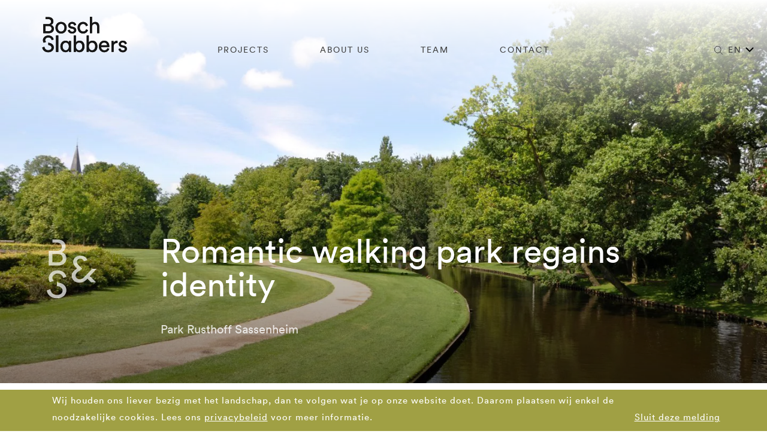

--- FILE ---
content_type: text/html; charset=UTF-8
request_url: https://www.boschslabbers.nl/en/project/park-rusthoff-sassenheim/
body_size: 68026
content:
<!doctype html>
<html data-n-head-ssr lang="en" data-n-head="%7B%22lang%22:%7B%22ssr%22:%22en%22%7D%7D">
  <head>
    <title>Park Rusthoff Sassenheim | BoschSlabbers - EN</title><meta data-n-head="ssr" itemprop="alternateName" content="BoschSlabbers"><meta data-n-head="ssr" data-hid="charset" charset="utf-8"><meta data-n-head="ssr" data-hid="viewport" name="viewport" content="width=device-width,initial-scale=1"><meta data-n-head="ssr" data-hid="mobile-web-app-capable" name="mobile-web-app-capable" content="yes"><meta data-n-head="ssr" data-hid="apple-mobile-web-app-title" name="apple-mobile-web-app-title" content="BoschSlabbers"><meta data-n-head="ssr" data-hid="theme-color" name="theme-color" content="#A0A044"><meta data-n-head="ssr" data-hid="og:type" name="og:type" property="og:type" content="website"><meta data-n-head="ssr" data-hid="og:site_name" name="og:site_name" property="og:site_name" content="BoschSlabbers"><meta data-n-head="ssr" name="description" content="BoschSlabbers has strengthened the distinction between Rusthoff Park and its surroundings. The result is a park that has a clear face again."><meta data-n-head="ssr" name="robots" content="index, follow, max-snippet:-1, max-image-preview:large, max-video-preview:-1, "><meta data-n-head="ssr" property="canonical" content="https://wp.boschslabbers.nl/en/project/park-rusthoff-sassenheim/"><meta data-n-head="ssr" property="og:locale" content="en_US"><meta data-n-head="ssr" property="og:type" content="article"><meta data-n-head="ssr" property="og:title" content="Park Rusthoff Sassenheim"><meta data-n-head="ssr" property="og:description" content="BoschSlabbers has strengthened the distinction between Rusthoff Park and its surroundings. The result is a park that has a clear face again."><meta data-n-head="ssr" property="og:url" content="https://www.boschslabbers.nl/en/project/park-rusthoff-sassenheim/"><meta data-n-head="ssr" property="og:site_name" content="BoschSlabbers - EN"><meta data-n-head="ssr" property="article:modified_time" content="2020-07-06T13:26:50+00:00"><meta data-n-head="ssr" property="og:image" content="https://wp.boschslabbers.nl/wp-content/uploads/sites/3/2020/04/BoschSlabbers-landschapsarchitecten-Park-Rusthoff-Sassenheim-Hennie-de-Bok.jpg"><meta data-n-head="ssr" property="og:image:width" content="1024"><meta data-n-head="ssr" property="og:image:height" content="776"><meta data-n-head="ssr" property="og:image:type" content="image/jpeg"><meta data-n-head="ssr" name="twitter:card" content="summary_large_image"><base href="/"><link data-n-head="ssr" rel="preconnect" href="https://wp.boschslabbers.nl"><link data-n-head="ssr" rel="dns-prefetch" href="https://wp.boschslabbers.nl"><link data-n-head="ssr" rel="stylesheet" href="https://cdnjs.cloudflare.com/ajax/libs/font-awesome/6.4.2/css/all.min.css"><link data-n-head="ssr" rel="manifest" href="/_nuxt/manifest.cf18ad40.json"><link data-n-head="ssr" rel="shortcut icon" href="/_nuxt/icons/icon_64.4d87fe.png"><link data-n-head="ssr" rel="apple-touch-icon" href="/_nuxt/icons/icon_512.4d87fe.png" sizes="512x512"><link data-n-head="ssr" rel="alternate" hreflang="en" href="https://www.boschslabbers.nl/en/project/park-rusthoff-sassenheim/"><link data-n-head="ssr" rel="canonical" href="https://www.boschslabbers.nl/en/project/park-rusthoff-sassenheim/"><script data-n-head="ssr" src="//www.googletagmanager.com/gtm.js?id=GTM-W38D4R5&l=dataLayer" async></script><link rel="preload" href="/_nuxt/runtime.6abf64c.js" as="script"><link rel="preload" href="/_nuxt/commons/app.1bd6367.js" as="script"><link rel="preload" href="/_nuxt/vendors~app.ac68b01.js" as="script"><link rel="preload" href="/_nuxt/app.ca9fa5f.js" as="script"><link rel="preload" href="/_nuxt/index.ec24048.js" as="script"><link rel="preload" href="/_nuxt/commons/default.69f7d59.js" as="script"><style data-vue-ssr-id="6329b5ba:0 e65bdc2e:0 3191d5ad:0 5cd83bb0:0 6ac8466f:0 5c19feac:0 51c162b8:0 0e499a77:0 1eb1255a:0 cadbcfaa:0 721cd074:0 14fc1707:0 05faf769:0 2ac38c17:0 19cc777c:0 f8f554b2:0 628a0a05:0 7c47fa98:0 678e5ec8:0 61dff46e:0 e4dcb6e0:0 77e3e62a:0 2cf5aca2:0 d6cc1c14:0">*,:after,:before{box-sizing:border-box}html{font-family:sans-serif;line-height:1.15;-webkit-text-size-adjust:100%;-ms-text-size-adjust:100%;-ms-overflow-style:scrollbar;-webkit-tap-highlight-color:rgba(0,0,0,0)}@-ms-viewport{width:device-width}article,aside,figcaption,figure,footer,header,hgroup,main,nav,section{display:block}body{margin:0;font-family:"LL Circular Book Sub",-apple-system,BlinkMacSystemFont,"Segoe UI",Roboto,"Helvetica Neue",Arial,sans-serif,"Apple Color Emoji","Segoe UI Emoji","Segoe UI Symbol";font-size:1rem;font-weight:400;line-height:1;color:#414141;text-align:left;background-color:#fff}[tabindex="-1"]:focus{outline:0!important}hr{box-sizing:content-box;height:0;overflow:visible}h1,h2,h3,h4,h5,h6{margin-top:0;margin-bottom:.5rem}.cookie-bar,.cookiebar,.cookiebar button,.general-content ol,.general-content ul,p{margin-top:0;margin-bottom:2.5rem}abbr[data-original-title],abbr[title]{text-decoration:underline;-webkit-text-decoration:underline dotted;text-decoration:underline dotted;cursor:help;border-bottom:0}address{font-style:normal;line-height:inherit}address,dl,ol,ul{margin-bottom:1rem}dl,ol,ul{margin-top:0}ol ol,ol ul,ul ol,ul ul{margin-bottom:0}dt{font-weight:700}dd{margin-bottom:.5rem;margin-left:0}blockquote{margin:0 0 1rem}dfn{font-style:italic}b,strong{font-weight:bolder}small{font-size:80%}sub,sup{position:relative;font-size:75%;line-height:0;vertical-align:baseline}sub{bottom:-.25em}sup{top:-.5em}a{color:#007bff;text-decoration:none;background-color:transparent;-webkit-text-decoration-skip:objects}a:hover{color:#0056b3;text-decoration:underline}a:not([href]):not([tabindex]),a:not([href]):not([tabindex]):focus,a:not([href]):not([tabindex]):hover{color:inherit;text-decoration:none}a:not([href]):not([tabindex]):focus{outline:0}code,kbd,pre,samp{font-family:SFMono-Regular,Menlo,Monaco,Consolas,"Liberation Mono","Courier New",monospace;font-size:1em}pre{margin-top:0;margin-bottom:1rem;overflow:auto;-ms-overflow-style:scrollbar}figure{margin:0 0 1rem}img{vertical-align:middle;border-style:none}svg:not(:root){overflow:hidden}table{border-collapse:collapse}caption{padding-top:.75rem;padding-bottom:.75rem;color:#6c757d;text-align:left;caption-side:bottom}th{text-align:inherit}label{display:inline-block;margin-bottom:.5rem}button{border-radius:0}button:focus{outline:1px dotted;outline:5px auto -webkit-focus-ring-color}button,input,optgroup,select,textarea{margin:0;font-family:inherit;font-size:inherit;line-height:inherit}button,input{overflow:visible}button,select{text-transform:none}[type=reset],[type=submit],button,html [type=button]{-webkit-appearance:button}[type=button]::-moz-focus-inner,[type=reset]::-moz-focus-inner,[type=submit]::-moz-focus-inner,button::-moz-focus-inner{padding:0;border-style:none}input[type=checkbox],input[type=radio]{box-sizing:border-box;padding:0}input[type=date],input[type=datetime-local],input[type=month],input[type=time]{-webkit-appearance:listbox}textarea{overflow:auto;resize:vertical}fieldset{min-width:0;padding:0;margin:0;border:0}legend{display:block;width:100%;max-width:100%;padding:0;margin-bottom:.5rem;font-size:1.5rem;line-height:inherit;color:inherit;white-space:normal}progress{vertical-align:baseline}[type=number]::-webkit-inner-spin-button,[type=number]::-webkit-outer-spin-button{height:auto}[type=search]{outline-offset:-2px;-webkit-appearance:none}[type=search]::-webkit-search-cancel-button,[type=search]::-webkit-search-decoration{-webkit-appearance:none}::-webkit-file-upload-button{font:inherit;-webkit-appearance:button}output{display:inline-block}summary{display:list-item;cursor:pointer}template{display:none}[hidden]{display:none!important}.h1,.h2,.h3,.h4,.h5,.h6,h1,h2,h3,h4,h5,h6{margin-bottom:.5rem;font-family:inherit;font-weight:500;line-height:1;color:inherit}.h1,h1{font-size:7.2rem}.h2,h2{font-size:5.2rem}.h3,h3{font-size:3rem}.h4,h4{font-size:2rem}.h5,h5{font-size:1.5rem}.h6,h6{font-size:1.2rem}.lead{font-size:1.25rem;font-weight:300}.display-1{font-size:6rem}.display-1,.display-2{font-weight:300;line-height:1}.display-2{font-size:5.5rem}.display-3{font-size:4.5rem}.display-3,.display-4{font-weight:300;line-height:1}.display-4{font-size:3.5rem}hr{margin-top:1rem;margin-bottom:1rem;border:0;border-top:1px solid rgba(0,0,0,.1)}.small,small{font-size:80%;font-weight:400}.mark,mark{padding:.2em;background-color:#fcf8e3}.list-inline,.list-unstyled{padding-left:0;list-style:none}.list-inline-item{display:inline-block}.list-inline-item:not(:last-child){margin-right:.5rem}.initialism{font-size:90%;text-transform:uppercase}.blockquote{margin-bottom:1rem;font-size:1.25rem}.blockquote-footer{display:block;font-size:80%;color:#6c757d}.blockquote-footer:before{content:"\2014 \00A0"}.container{width:100%;padding-right:8px;padding-left:8px;margin-right:auto;margin-left:auto}@media (min-width:576px){.container{max-width:540px}}@media (min-width:768px){.container{max-width:720px}}@media (min-width:992px){.container{max-width:960px}}@media (min-width:1200px){.container{max-width:1140px}}.container-fluid{width:100%;padding-right:8px;padding-left:8px;margin-right:auto;margin-left:auto}.row{display:flex;flex-wrap:wrap;margin-right:-8px;margin-left:-8px}.no-gutters{margin-right:0;margin-left:0}.no-gutters>.col,.no-gutters>[class*=col-]{padding-right:0;padding-left:0}.col,.col-1,.col-2,.col-3,.col-4,.col-5,.col-6,.col-7,.col-8,.col-9,.col-10,.col-11,.col-12,.col-auto,.col-lg,.col-lg-1,.col-lg-2,.col-lg-3,.col-lg-4,.col-lg-5,.col-lg-6,.col-lg-7,.col-lg-8,.col-lg-9,.col-lg-10,.col-lg-11,.col-lg-12,.col-lg-auto,.col-md,.col-md-1,.col-md-2,.col-md-3,.col-md-4,.col-md-5,.col-md-6,.col-md-7,.col-md-8,.col-md-9,.col-md-10,.col-md-11,.col-md-12,.col-md-auto,.col-sm,.col-sm-1,.col-sm-2,.col-sm-3,.col-sm-4,.col-sm-5,.col-sm-6,.col-sm-7,.col-sm-8,.col-sm-9,.col-sm-10,.col-sm-11,.col-sm-12,.col-sm-auto,.col-xl,.col-xl-1,.col-xl-2,.col-xl-3,.col-xl-4,.col-xl-5,.col-xl-6,.col-xl-7,.col-xl-8,.col-xl-9,.col-xl-10,.col-xl-11,.col-xl-12,.col-xl-auto{position:relative;width:100%;min-height:1px;padding-right:8px;padding-left:8px}.col{flex-basis:0;flex-grow:1;max-width:100%}.col-auto{flex:0 0 auto;width:auto;max-width:none}.col-1{flex:0 0 8.33333%;max-width:8.33333%}.col-2{flex:0 0 16.66667%;max-width:16.66667%}.col-3{flex:0 0 25%;max-width:25%}.col-4{flex:0 0 33.33333%;max-width:33.33333%}.col-5{flex:0 0 41.66667%;max-width:41.66667%}.col-6{flex:0 0 50%;max-width:50%}.col-7{flex:0 0 58.33333%;max-width:58.33333%}.col-8{flex:0 0 66.66667%;max-width:66.66667%}.col-9{flex:0 0 75%;max-width:75%}.col-10{flex:0 0 83.33333%;max-width:83.33333%}.col-11{flex:0 0 91.66667%;max-width:91.66667%}.col-12{flex:0 0 100%;max-width:100%}.order-first{order:-1}.order-last{order:13}.order-0{order:0}.order-1{order:1}.order-2{order:2}.order-3{order:3}.order-4{order:4}.order-5{order:5}.order-6{order:6}.order-7{order:7}.order-8{order:8}.order-9{order:9}.order-10{order:10}.order-11{order:11}.order-12{order:12}.offset-1{margin-left:8.33333%}.offset-2{margin-left:16.66667%}.offset-3{margin-left:25%}.offset-4{margin-left:33.33333%}.offset-5{margin-left:41.66667%}.offset-6{margin-left:50%}.offset-7{margin-left:58.33333%}.offset-8{margin-left:66.66667%}.offset-9{margin-left:75%}.offset-10{margin-left:83.33333%}.offset-11{margin-left:91.66667%}@media (min-width:576px){.col-sm{flex-basis:0;flex-grow:1;max-width:100%}.col-sm-auto{flex:0 0 auto;width:auto;max-width:none}.col-sm-1{flex:0 0 8.33333%;max-width:8.33333%}.col-sm-2{flex:0 0 16.66667%;max-width:16.66667%}.col-sm-3{flex:0 0 25%;max-width:25%}.col-sm-4{flex:0 0 33.33333%;max-width:33.33333%}.col-sm-5{flex:0 0 41.66667%;max-width:41.66667%}.col-sm-6{flex:0 0 50%;max-width:50%}.col-sm-7{flex:0 0 58.33333%;max-width:58.33333%}.col-sm-8{flex:0 0 66.66667%;max-width:66.66667%}.col-sm-9{flex:0 0 75%;max-width:75%}.col-sm-10{flex:0 0 83.33333%;max-width:83.33333%}.col-sm-11{flex:0 0 91.66667%;max-width:91.66667%}.col-sm-12{flex:0 0 100%;max-width:100%}.order-sm-first{order:-1}.order-sm-last{order:13}.order-sm-0{order:0}.order-sm-1{order:1}.order-sm-2{order:2}.order-sm-3{order:3}.order-sm-4{order:4}.order-sm-5{order:5}.order-sm-6{order:6}.order-sm-7{order:7}.order-sm-8{order:8}.order-sm-9{order:9}.order-sm-10{order:10}.order-sm-11{order:11}.order-sm-12{order:12}.offset-sm-0{margin-left:0}.offset-sm-1{margin-left:8.33333%}.offset-sm-2{margin-left:16.66667%}.offset-sm-3{margin-left:25%}.offset-sm-4{margin-left:33.33333%}.offset-sm-5{margin-left:41.66667%}.offset-sm-6{margin-left:50%}.offset-sm-7{margin-left:58.33333%}.offset-sm-8{margin-left:66.66667%}.offset-sm-9{margin-left:75%}.offset-sm-10{margin-left:83.33333%}.offset-sm-11{margin-left:91.66667%}}@media (min-width:768px){.col-md{flex-basis:0;flex-grow:1;max-width:100%}.col-md-auto{flex:0 0 auto;width:auto;max-width:none}.col-md-1{flex:0 0 8.33333%;max-width:8.33333%}.col-md-2{flex:0 0 16.66667%;max-width:16.66667%}.col-md-3{flex:0 0 25%;max-width:25%}.col-md-4{flex:0 0 33.33333%;max-width:33.33333%}.col-md-5{flex:0 0 41.66667%;max-width:41.66667%}.col-md-6{flex:0 0 50%;max-width:50%}.col-md-7{flex:0 0 58.33333%;max-width:58.33333%}.col-md-8{flex:0 0 66.66667%;max-width:66.66667%}.col-md-9{flex:0 0 75%;max-width:75%}.col-md-10{flex:0 0 83.33333%;max-width:83.33333%}.col-md-11{flex:0 0 91.66667%;max-width:91.66667%}.col-md-12{flex:0 0 100%;max-width:100%}.order-md-first{order:-1}.order-md-last{order:13}.order-md-0{order:0}.order-md-1{order:1}.order-md-2{order:2}.order-md-3{order:3}.order-md-4{order:4}.order-md-5{order:5}.order-md-6{order:6}.order-md-7{order:7}.order-md-8{order:8}.order-md-9{order:9}.order-md-10{order:10}.order-md-11{order:11}.order-md-12{order:12}.offset-md-0{margin-left:0}.offset-md-1{margin-left:8.33333%}.offset-md-2{margin-left:16.66667%}.offset-md-3{margin-left:25%}.offset-md-4{margin-left:33.33333%}.offset-md-5{margin-left:41.66667%}.offset-md-6{margin-left:50%}.offset-md-7{margin-left:58.33333%}.offset-md-8{margin-left:66.66667%}.offset-md-9{margin-left:75%}.offset-md-10{margin-left:83.33333%}.offset-md-11{margin-left:91.66667%}}@media (min-width:992px){.col-lg{flex-basis:0;flex-grow:1;max-width:100%}.col-lg-auto{flex:0 0 auto;width:auto;max-width:none}.col-lg-1{flex:0 0 8.33333%;max-width:8.33333%}.col-lg-2{flex:0 0 16.66667%;max-width:16.66667%}.col-lg-3{flex:0 0 25%;max-width:25%}.col-lg-4{flex:0 0 33.33333%;max-width:33.33333%}.col-lg-5{flex:0 0 41.66667%;max-width:41.66667%}.col-lg-6{flex:0 0 50%;max-width:50%}.col-lg-7{flex:0 0 58.33333%;max-width:58.33333%}.col-lg-8{flex:0 0 66.66667%;max-width:66.66667%}.col-lg-9{flex:0 0 75%;max-width:75%}.col-lg-10{flex:0 0 83.33333%;max-width:83.33333%}.col-lg-11{flex:0 0 91.66667%;max-width:91.66667%}.col-lg-12{flex:0 0 100%;max-width:100%}.order-lg-first{order:-1}.order-lg-last{order:13}.order-lg-0{order:0}.order-lg-1{order:1}.order-lg-2{order:2}.order-lg-3{order:3}.order-lg-4{order:4}.order-lg-5{order:5}.order-lg-6{order:6}.order-lg-7{order:7}.order-lg-8{order:8}.order-lg-9{order:9}.order-lg-10{order:10}.order-lg-11{order:11}.order-lg-12{order:12}.offset-lg-0{margin-left:0}.offset-lg-1{margin-left:8.33333%}.offset-lg-2{margin-left:16.66667%}.offset-lg-3{margin-left:25%}.offset-lg-4{margin-left:33.33333%}.offset-lg-5{margin-left:41.66667%}.offset-lg-6{margin-left:50%}.offset-lg-7{margin-left:58.33333%}.offset-lg-8{margin-left:66.66667%}.offset-lg-9{margin-left:75%}.offset-lg-10{margin-left:83.33333%}.offset-lg-11{margin-left:91.66667%}}@media (min-width:1200px){.col-xl{flex-basis:0;flex-grow:1;max-width:100%}.col-xl-auto{flex:0 0 auto;width:auto;max-width:none}.col-xl-1{flex:0 0 8.33333%;max-width:8.33333%}.col-xl-2{flex:0 0 16.66667%;max-width:16.66667%}.col-xl-3{flex:0 0 25%;max-width:25%}.col-xl-4{flex:0 0 33.33333%;max-width:33.33333%}.col-xl-5{flex:0 0 41.66667%;max-width:41.66667%}.col-xl-6{flex:0 0 50%;max-width:50%}.col-xl-7{flex:0 0 58.33333%;max-width:58.33333%}.col-xl-8{flex:0 0 66.66667%;max-width:66.66667%}.col-xl-9{flex:0 0 75%;max-width:75%}.col-xl-10{flex:0 0 83.33333%;max-width:83.33333%}.col-xl-11{flex:0 0 91.66667%;max-width:91.66667%}.col-xl-12{flex:0 0 100%;max-width:100%}.order-xl-first{order:-1}.order-xl-last{order:13}.order-xl-0{order:0}.order-xl-1{order:1}.order-xl-2{order:2}.order-xl-3{order:3}.order-xl-4{order:4}.order-xl-5{order:5}.order-xl-6{order:6}.order-xl-7{order:7}.order-xl-8{order:8}.order-xl-9{order:9}.order-xl-10{order:10}.order-xl-11{order:11}.order-xl-12{order:12}.offset-xl-0{margin-left:0}.offset-xl-1{margin-left:8.33333%}.offset-xl-2{margin-left:16.66667%}.offset-xl-3{margin-left:25%}.offset-xl-4{margin-left:33.33333%}.offset-xl-5{margin-left:41.66667%}.offset-xl-6{margin-left:50%}.offset-xl-7{margin-left:58.33333%}.offset-xl-8{margin-left:66.66667%}.offset-xl-9{margin-left:75%}.offset-xl-10{margin-left:83.33333%}.offset-xl-11{margin-left:91.66667%}}body,html{margin:0;color:#414141;font-family:"LL Circular Book Sub";-webkit-font-smoothing:antialiased;-moz-osx-font-smoothing:grayscale;overflow-x:hidden}html{font-size:62.5%}.noscroll{overflow:hidden}@media (max-width:991.98px){.container{padding-right:20px!important;padding-left:20px!important}}h1{font-size:7.2rem}@media (max-width:991.98px){h1{font-size:5rem}}@media (max-width:575.98px){h1{font-size:3.6rem}}@media (max-width:991.98px){h2{font-size:3.6rem!important}}@media (max-width:991.98px){h3{font-size:3rem}}.cookie-bar,.cookiebar,.cookiebar button,.general-content ol,.general-content ul,p{font-size:1.5rem;letter-spacing:1px;line-height:28px}.cookie-bar:last-of-type,.cookiebar:last-of-type,.cookiebar button:last-of-type,.general-content ol:last-of-type,.general-content ul:last-of-type,p:last-of-type{margin-bottom:5px}a{color:#0099a8}.general-content ol:last-of-type,.general-content ul:last-of-type{margin-bottom:24px}b,strong{font-family:"LL Circular Bold Sub",-apple-system,BlinkMacSystemFont,"Segoe UI",Roboto,"Helvetica Neue",Arial,sans-serif,"Apple Color Emoji","Segoe UI Emoji","Segoe UI Symbol"}i,i.strong{font-family:"LL Circular Bold Italic Sub",-apple-system,BlinkMacSystemFont,"Segoe UI",Roboto,"Helvetica Neue",Arial,sans-serif,"Apple Color Emoji","Segoe UI Emoji","Segoe UI Symbol"}.header-links.header-search{display:none}.header-link{font-family:"LL Circular Book Sub",-apple-system,BlinkMacSystemFont,"Segoe UI",Roboto,"Helvetica Neue",Arial,sans-serif,"Apple Color Emoji","Segoe UI Emoji","Segoe UI Symbol"}.quote-content{display:flex;flex-direction:column;color:#c6bfb6;font-size:3rem;line-height:4rem;height:100%;margin-bottom:35px}@media (max-width:575.98px){.quote-content{font-size:2.4rem;line-height:3.2rem;margin-bottom:10px}}.title{letter-spacing:2px;line-height:34px;text-transform:uppercase;text-decoration:none}.label,.title{font-size:14px;font-weight:300}.label{letter-spacing:.88px;line-height:24px;margin:0}.detail-label .address:before,.detail-label .email:before,.detail-label .telephone:before,.label-icon:before{font-family:"LL Circular Bold Sub",-apple-system,BlinkMacSystemFont,"Segoe UI",Roboto,"Helvetica Neue",Arial,sans-serif,"Apple Color Emoji","Segoe UI Emoji","Segoe UI Symbol"}.detail-label .email:before{content:"M"}.detail-label .telephone:before{content:"T"}.detail-label .address:before{content:"A"}.animate{overflow:hidden;position:relative;width:100%;height:100%}.animate .inner{position:absolute}.animate .placeholder{visibility:hidden}.application--wrap{min-height:unset}.form-label{width:100%;text-align:left;font-size:1.6rem}.link svg{vertical-align:middle!important}.news-content img,.news-image-content img{width:100%;height:auto}.social-network{font-size:20px;cursor:pointer;color:#c6bfb6!important}.social-network-icon{margin:0 4px}.social-network-label{display:none}.footer .social-network{color:#fff!important}.cookiebar{margin:0!important}.cookie-bar,.cookiebar,.cookiebar button{color:#fff;outline:none;background:none;border:none}.cookie-bar:focus,.cookiebar:focus,.cookiebar button:focus{outline:none}.cookie-bar button,.cookiebar button,.cookiebar button button{display:inline-block;padding:0}.cookie-bar a,.cookie-bar button,.cookiebar a,.cookiebar button,.cookiebar button a,.cookiebar button button{display:inline-block;text-decoration:underline;color:#fff;outline:none;background:none;border:none}.cookie-bar a:focus,.cookie-bar button:focus,.cookiebar a:focus,.cookiebar button:focus,.cookiebar button a:focus,.cookiebar button button:focus{outline:none}.cookie-bar a:hover,.cookie-bar a:visited,.cookie-bar button:hover,.cookie-bar button:visited,.cookiebar a:hover,.cookiebar a:visited,.cookiebar button:hover,.cookiebar button:visited,.cookiebar button a:hover,.cookiebar button a:visited,.cookiebar button button:hover,.cookiebar button button:visited{color:#fff;outline:none}.cookie-bar .content,.cookiebar .content,.cookiebar button .content{display:inline-block;text-align:left;max-width:calc(100% - 300px)}@media (max-width:991.98px){.cookie-bar .content,.cookiebar .content,.cookiebar button .content{display:block;max-width:100%}}.cookie-bar .buttons,.cookiebar .buttons,.cookiebar button .buttons{display:inline-block}@media (max-width:991.98px){.cookie-bar .buttons,.cookiebar .buttons,.cookiebar button .buttons{padding:0;display:block;text-align:left}}.more-title{font-size:2rem;margin-bottom:15px}@media (max-width:991.98px){.more-title{font-size:20px!important;letter-spacing:-.31px!important;line-height:30px!important}}@font-face{font-family:"LL Circular Bold Sub";src:url(/_nuxt/fonts/lineto-circular-bold.bb9c896.eot);src:url(/_nuxt/fonts/lineto-circular-bold.bb9c896.eot?#iefix) format("embedded-opentype"),url(/_nuxt/fonts/lineto-circular-bold.da46404.woff2) format("woff2"),url(/_nuxt/fonts/lineto-circular-bold.0f01eae.woff) format("woff");font-weight:400;font-style:normal;font-display:block}@font-face{font-family:"LL Circular Bold Italic Sub";src:url(/_nuxt/fonts/lineto-circular-bold-italic.7a955c7.eot);src:url(/_nuxt/fonts/lineto-circular-bold-italic.7a955c7.eot?#iefix) format("embedded-opentype"),url(/_nuxt/fonts/lineto-circular-bold-italic.dd68191.woff2) format("woff2"),url(/_nuxt/fonts/lineto-circular-bold-italic.4ee62f3.woff) format("woff");font-weight:400;font-style:normal;font-display:block}@font-face{font-family:"LL Circular Book Sub";src:url(/_nuxt/fonts/lineto-circular-book.7829753.eot);src:url(/_nuxt/fonts/lineto-circular-book.7829753.eot?#iefix) format("embedded-opentype"),url(/_nuxt/fonts/lineto-circular-book.31ecf48.woff2) format("woff2"),url(/_nuxt/fonts/lineto-circular-book.12d486e.woff) format("woff");font-weight:400;font-style:normal;font-display:block}@font-face{font-family:"LL Circular Book Italic Sub";src:url(/_nuxt/fonts/lineto-circular-book-italic.630e457.eot);src:url(/_nuxt/fonts/lineto-circular-book-italic.630e457.eot?#iefix) format("embedded-opentype"),url(/_nuxt/fonts/lineto-circular-book-italic.0b70769.woff2) format("woff2"),url(/_nuxt/fonts/lineto-circular-book-italic.1024616.woff) format("woff");font-weight:400;font-style:normal;font-display:block}
/*! Flickity v2.2.1
https://flickity.metafizzy.co
---------------------------------------------- */.flickity-enabled{position:relative}.flickity-enabled:focus{outline:none}.flickity-viewport{overflow:hidden;position:relative;height:100%}.flickity-slider{position:absolute;width:100%;height:100%}.flickity-enabled.is-draggable{-webkit-tap-highlight-color:transparent;-webkit-user-select:none;-moz-user-select:none;-ms-user-select:none;user-select:none}.flickity-enabled.is-draggable .flickity-viewport{cursor:move;cursor:-webkit-grab;cursor:grab}.flickity-enabled.is-draggable .flickity-viewport.is-pointer-down{cursor:-webkit-grabbing;cursor:grabbing}.flickity-button{position:absolute;background:hsla(0,0%,100%,.75);border:none;color:#333}.flickity-button:hover{background:#fff;cursor:pointer}.flickity-button:focus{outline:none;box-shadow:0 0 0 5px #19f}.flickity-button:active{opacity:.6}.flickity-button:disabled{opacity:.3;cursor:auto;pointer-events:none}.flickity-button-icon{fill:currentColor}.flickity-prev-next-button{top:50%;width:44px;height:44px;border-radius:50%;transform:translateY(-50%)}.flickity-prev-next-button.previous{left:10px}.flickity-prev-next-button.next{right:10px}.flickity-rtl .flickity-prev-next-button.previous{left:auto;right:10px}.flickity-rtl .flickity-prev-next-button.next{right:auto;left:10px}.flickity-prev-next-button .flickity-button-icon{position:absolute;left:20%;top:20%;width:60%;height:60%}.flickity-page-dots{position:absolute;width:100%;bottom:-25px;padding:0;margin:0;list-style:none;text-align:center;line-height:1}.flickity-rtl .flickity-page-dots{direction:rtl}.flickity-page-dots .dot{display:inline-block;width:10px;height:10px;margin:0 8px;background:#333;border-radius:50%;opacity:.25;cursor:pointer}.flickity-page-dots .dot.is-selected{opacity:1}
.nuxt-progress{position:fixed;top:0;left:0;right:0;height:5px;width:0;opacity:1;transition:width .1s,opacity .4s;background-color:#a0a044;z-index:999999}.nuxt-progress.nuxt-progress-notransition{transition:none}.nuxt-progress-failed{background-color:red}
*[data-v-7b5980b8],[data-v-7b5980b8]:after,[data-v-7b5980b8]:before{box-sizing:border-box}html[data-v-7b5980b8]{font-family:sans-serif;line-height:1.15;-webkit-text-size-adjust:100%;-ms-text-size-adjust:100%;-ms-overflow-style:scrollbar;-webkit-tap-highlight-color:rgba(0,0,0,0)}@-ms-viewport{width:device-width}article[data-v-7b5980b8],aside[data-v-7b5980b8],figcaption[data-v-7b5980b8],figure[data-v-7b5980b8],footer[data-v-7b5980b8],header[data-v-7b5980b8],hgroup[data-v-7b5980b8],main[data-v-7b5980b8],nav[data-v-7b5980b8],section[data-v-7b5980b8]{display:block}body[data-v-7b5980b8]{margin:0;font-family:"LL Circular Book Sub",-apple-system,BlinkMacSystemFont,"Segoe UI",Roboto,"Helvetica Neue",Arial,sans-serif,"Apple Color Emoji","Segoe UI Emoji","Segoe UI Symbol";font-size:1rem;font-weight:400;line-height:1;color:#414141;text-align:left;background-color:#fff}[tabindex="-1"][data-v-7b5980b8]:focus{outline:0!important}hr[data-v-7b5980b8]{box-sizing:content-box;height:0;overflow:visible}h1[data-v-7b5980b8],h2[data-v-7b5980b8],h3[data-v-7b5980b8],h4[data-v-7b5980b8],h5[data-v-7b5980b8],h6[data-v-7b5980b8]{margin-top:0;margin-bottom:.5rem}.cookie-bar[data-v-7b5980b8],.cookiebar[data-v-7b5980b8],.cookiebar button[data-v-7b5980b8],.general-content ol[data-v-7b5980b8],.general-content ul[data-v-7b5980b8],p[data-v-7b5980b8]{margin-top:0;margin-bottom:2.5rem}abbr[data-original-title][data-v-7b5980b8],abbr[title][data-v-7b5980b8]{text-decoration:underline;-webkit-text-decoration:underline dotted;text-decoration:underline dotted;cursor:help;border-bottom:0}address[data-v-7b5980b8]{font-style:normal;line-height:inherit}address[data-v-7b5980b8],dl[data-v-7b5980b8],ol[data-v-7b5980b8],ul[data-v-7b5980b8]{margin-bottom:1rem}dl[data-v-7b5980b8],ol[data-v-7b5980b8],ul[data-v-7b5980b8]{margin-top:0}ol ol[data-v-7b5980b8],ol ul[data-v-7b5980b8],ul ol[data-v-7b5980b8],ul ul[data-v-7b5980b8]{margin-bottom:0}dt[data-v-7b5980b8]{font-weight:700}dd[data-v-7b5980b8]{margin-bottom:.5rem;margin-left:0}blockquote[data-v-7b5980b8]{margin:0 0 1rem}dfn[data-v-7b5980b8]{font-style:italic}b[data-v-7b5980b8],strong[data-v-7b5980b8]{font-weight:bolder}small[data-v-7b5980b8]{font-size:80%}sub[data-v-7b5980b8],sup[data-v-7b5980b8]{position:relative;font-size:75%;line-height:0;vertical-align:baseline}sub[data-v-7b5980b8]{bottom:-.25em}sup[data-v-7b5980b8]{top:-.5em}a[data-v-7b5980b8]{color:#007bff;text-decoration:none;background-color:transparent;-webkit-text-decoration-skip:objects}a[data-v-7b5980b8]:hover{color:#0056b3;text-decoration:underline}a[data-v-7b5980b8]:not([href]):not([tabindex]),a[data-v-7b5980b8]:not([href]):not([tabindex]):focus,a[data-v-7b5980b8]:not([href]):not([tabindex]):hover{color:inherit;text-decoration:none}a[data-v-7b5980b8]:not([href]):not([tabindex]):focus{outline:0}code[data-v-7b5980b8],kbd[data-v-7b5980b8],pre[data-v-7b5980b8],samp[data-v-7b5980b8]{font-family:SFMono-Regular,Menlo,Monaco,Consolas,"Liberation Mono","Courier New",monospace;font-size:1em}pre[data-v-7b5980b8]{margin-top:0;margin-bottom:1rem;overflow:auto;-ms-overflow-style:scrollbar}figure[data-v-7b5980b8]{margin:0 0 1rem}img[data-v-7b5980b8]{vertical-align:middle;border-style:none}svg[data-v-7b5980b8]:not(:root){overflow:hidden}table[data-v-7b5980b8]{border-collapse:collapse}caption[data-v-7b5980b8]{padding-top:.75rem;padding-bottom:.75rem;color:#6c757d;text-align:left;caption-side:bottom}th[data-v-7b5980b8]{text-align:inherit}label[data-v-7b5980b8]{display:inline-block;margin-bottom:.5rem}button[data-v-7b5980b8]{border-radius:0}button[data-v-7b5980b8]:focus{outline:1px dotted;outline:5px auto -webkit-focus-ring-color}button[data-v-7b5980b8],input[data-v-7b5980b8],optgroup[data-v-7b5980b8],select[data-v-7b5980b8],textarea[data-v-7b5980b8]{margin:0;font-family:inherit;font-size:inherit;line-height:inherit}button[data-v-7b5980b8],input[data-v-7b5980b8]{overflow:visible}button[data-v-7b5980b8],select[data-v-7b5980b8]{text-transform:none}[type=reset][data-v-7b5980b8],[type=submit][data-v-7b5980b8],button[data-v-7b5980b8],html [type=button][data-v-7b5980b8]{-webkit-appearance:button}[type=button][data-v-7b5980b8]::-moz-focus-inner,[type=reset][data-v-7b5980b8]::-moz-focus-inner,[type=submit][data-v-7b5980b8]::-moz-focus-inner,button[data-v-7b5980b8]::-moz-focus-inner{padding:0;border-style:none}input[type=checkbox][data-v-7b5980b8],input[type=radio][data-v-7b5980b8]{box-sizing:border-box;padding:0}input[type=date][data-v-7b5980b8],input[type=datetime-local][data-v-7b5980b8],input[type=month][data-v-7b5980b8],input[type=time][data-v-7b5980b8]{-webkit-appearance:listbox}textarea[data-v-7b5980b8]{overflow:auto;resize:vertical}fieldset[data-v-7b5980b8]{min-width:0;padding:0;margin:0;border:0}legend[data-v-7b5980b8]{display:block;width:100%;max-width:100%;padding:0;margin-bottom:.5rem;font-size:1.5rem;line-height:inherit;color:inherit;white-space:normal}progress[data-v-7b5980b8]{vertical-align:baseline}[type=number][data-v-7b5980b8]::-webkit-inner-spin-button,[type=number][data-v-7b5980b8]::-webkit-outer-spin-button{height:auto}[type=search][data-v-7b5980b8]{outline-offset:-2px;-webkit-appearance:none}[type=search][data-v-7b5980b8]::-webkit-search-cancel-button,[type=search][data-v-7b5980b8]::-webkit-search-decoration{-webkit-appearance:none}[data-v-7b5980b8]::-webkit-file-upload-button{font:inherit;-webkit-appearance:button}output[data-v-7b5980b8]{display:inline-block}summary[data-v-7b5980b8]{display:list-item;cursor:pointer}template[data-v-7b5980b8]{display:none}[hidden][data-v-7b5980b8]{display:none!important}.h1[data-v-7b5980b8],.h2[data-v-7b5980b8],.h3[data-v-7b5980b8],.h4[data-v-7b5980b8],.h5[data-v-7b5980b8],.h6[data-v-7b5980b8],h1[data-v-7b5980b8],h2[data-v-7b5980b8],h3[data-v-7b5980b8],h4[data-v-7b5980b8],h5[data-v-7b5980b8],h6[data-v-7b5980b8]{margin-bottom:.5rem;font-family:inherit;font-weight:500;line-height:1;color:inherit}.h1[data-v-7b5980b8],h1[data-v-7b5980b8]{font-size:7.2rem}.h2[data-v-7b5980b8],h2[data-v-7b5980b8]{font-size:5.2rem}.h3[data-v-7b5980b8],h3[data-v-7b5980b8]{font-size:3rem}.h4[data-v-7b5980b8],h4[data-v-7b5980b8]{font-size:2rem}.h5[data-v-7b5980b8],h5[data-v-7b5980b8]{font-size:1.5rem}.h6[data-v-7b5980b8],h6[data-v-7b5980b8]{font-size:1.2rem}.lead[data-v-7b5980b8]{font-size:1.25rem;font-weight:300}.display-1[data-v-7b5980b8]{font-size:6rem}.display-1[data-v-7b5980b8],.display-2[data-v-7b5980b8]{font-weight:300;line-height:1}.display-2[data-v-7b5980b8]{font-size:5.5rem}.display-3[data-v-7b5980b8]{font-size:4.5rem}.display-3[data-v-7b5980b8],.display-4[data-v-7b5980b8]{font-weight:300;line-height:1}.display-4[data-v-7b5980b8]{font-size:3.5rem}hr[data-v-7b5980b8]{margin-top:1rem;margin-bottom:1rem;border:0;border-top:1px solid rgba(0,0,0,.1)}.small[data-v-7b5980b8],small[data-v-7b5980b8]{font-size:80%;font-weight:400}.mark[data-v-7b5980b8],mark[data-v-7b5980b8]{padding:.2em;background-color:#fcf8e3}.list-inline[data-v-7b5980b8],.list-unstyled[data-v-7b5980b8]{padding-left:0;list-style:none}.list-inline-item[data-v-7b5980b8]{display:inline-block}.list-inline-item[data-v-7b5980b8]:not(:last-child){margin-right:.5rem}.initialism[data-v-7b5980b8]{font-size:90%;text-transform:uppercase}.blockquote[data-v-7b5980b8]{margin-bottom:1rem;font-size:1.25rem}.blockquote-footer[data-v-7b5980b8]{display:block;font-size:80%;color:#6c757d}.blockquote-footer[data-v-7b5980b8]:before{content:"\2014 \00A0"}.container[data-v-7b5980b8]{width:100%;padding-right:8px;padding-left:8px;margin-right:auto;margin-left:auto}@media (min-width:576px){.container[data-v-7b5980b8]{max-width:540px}}@media (min-width:768px){.container[data-v-7b5980b8]{max-width:720px}}@media (min-width:992px){.container[data-v-7b5980b8]{max-width:960px}}@media (min-width:1200px){.container[data-v-7b5980b8]{max-width:1140px}}.container-fluid[data-v-7b5980b8]{width:100%;padding-right:8px;padding-left:8px;margin-right:auto;margin-left:auto}.row[data-v-7b5980b8]{display:flex;flex-wrap:wrap;margin-right:-8px;margin-left:-8px}.no-gutters[data-v-7b5980b8]{margin-right:0;margin-left:0}.no-gutters>.col[data-v-7b5980b8],.no-gutters>[class*=col-][data-v-7b5980b8]{padding-right:0;padding-left:0}.col[data-v-7b5980b8],.col-1[data-v-7b5980b8],.col-2[data-v-7b5980b8],.col-3[data-v-7b5980b8],.col-4[data-v-7b5980b8],.col-5[data-v-7b5980b8],.col-6[data-v-7b5980b8],.col-7[data-v-7b5980b8],.col-8[data-v-7b5980b8],.col-9[data-v-7b5980b8],.col-10[data-v-7b5980b8],.col-11[data-v-7b5980b8],.col-12[data-v-7b5980b8],.col-auto[data-v-7b5980b8],.col-lg[data-v-7b5980b8],.col-lg-1[data-v-7b5980b8],.col-lg-2[data-v-7b5980b8],.col-lg-3[data-v-7b5980b8],.col-lg-4[data-v-7b5980b8],.col-lg-5[data-v-7b5980b8],.col-lg-6[data-v-7b5980b8],.col-lg-7[data-v-7b5980b8],.col-lg-8[data-v-7b5980b8],.col-lg-9[data-v-7b5980b8],.col-lg-10[data-v-7b5980b8],.col-lg-11[data-v-7b5980b8],.col-lg-12[data-v-7b5980b8],.col-lg-auto[data-v-7b5980b8],.col-md[data-v-7b5980b8],.col-md-1[data-v-7b5980b8],.col-md-2[data-v-7b5980b8],.col-md-3[data-v-7b5980b8],.col-md-4[data-v-7b5980b8],.col-md-5[data-v-7b5980b8],.col-md-6[data-v-7b5980b8],.col-md-7[data-v-7b5980b8],.col-md-8[data-v-7b5980b8],.col-md-9[data-v-7b5980b8],.col-md-10[data-v-7b5980b8],.col-md-11[data-v-7b5980b8],.col-md-12[data-v-7b5980b8],.col-md-auto[data-v-7b5980b8],.col-sm[data-v-7b5980b8],.col-sm-1[data-v-7b5980b8],.col-sm-2[data-v-7b5980b8],.col-sm-3[data-v-7b5980b8],.col-sm-4[data-v-7b5980b8],.col-sm-5[data-v-7b5980b8],.col-sm-6[data-v-7b5980b8],.col-sm-7[data-v-7b5980b8],.col-sm-8[data-v-7b5980b8],.col-sm-9[data-v-7b5980b8],.col-sm-10[data-v-7b5980b8],.col-sm-11[data-v-7b5980b8],.col-sm-12[data-v-7b5980b8],.col-sm-auto[data-v-7b5980b8],.col-xl[data-v-7b5980b8],.col-xl-1[data-v-7b5980b8],.col-xl-2[data-v-7b5980b8],.col-xl-3[data-v-7b5980b8],.col-xl-4[data-v-7b5980b8],.col-xl-5[data-v-7b5980b8],.col-xl-6[data-v-7b5980b8],.col-xl-7[data-v-7b5980b8],.col-xl-8[data-v-7b5980b8],.col-xl-9[data-v-7b5980b8],.col-xl-10[data-v-7b5980b8],.col-xl-11[data-v-7b5980b8],.col-xl-12[data-v-7b5980b8],.col-xl-auto[data-v-7b5980b8]{position:relative;width:100%;min-height:1px;padding-right:8px;padding-left:8px}.col[data-v-7b5980b8]{flex-basis:0;flex-grow:1;max-width:100%}.col-auto[data-v-7b5980b8]{flex:0 0 auto;width:auto;max-width:none}.col-1[data-v-7b5980b8]{flex:0 0 8.33333%;max-width:8.33333%}.col-2[data-v-7b5980b8]{flex:0 0 16.66667%;max-width:16.66667%}.col-3[data-v-7b5980b8]{flex:0 0 25%;max-width:25%}.col-4[data-v-7b5980b8]{flex:0 0 33.33333%;max-width:33.33333%}.col-5[data-v-7b5980b8]{flex:0 0 41.66667%;max-width:41.66667%}.col-6[data-v-7b5980b8]{flex:0 0 50%;max-width:50%}.col-7[data-v-7b5980b8]{flex:0 0 58.33333%;max-width:58.33333%}.col-8[data-v-7b5980b8]{flex:0 0 66.66667%;max-width:66.66667%}.col-9[data-v-7b5980b8]{flex:0 0 75%;max-width:75%}.col-10[data-v-7b5980b8]{flex:0 0 83.33333%;max-width:83.33333%}.col-11[data-v-7b5980b8]{flex:0 0 91.66667%;max-width:91.66667%}.col-12[data-v-7b5980b8]{flex:0 0 100%;max-width:100%}.order-first[data-v-7b5980b8]{order:-1}.order-last[data-v-7b5980b8]{order:13}.order-0[data-v-7b5980b8]{order:0}.order-1[data-v-7b5980b8]{order:1}.order-2[data-v-7b5980b8]{order:2}.order-3[data-v-7b5980b8]{order:3}.order-4[data-v-7b5980b8]{order:4}.order-5[data-v-7b5980b8]{order:5}.order-6[data-v-7b5980b8]{order:6}.order-7[data-v-7b5980b8]{order:7}.order-8[data-v-7b5980b8]{order:8}.order-9[data-v-7b5980b8]{order:9}.order-10[data-v-7b5980b8]{order:10}.order-11[data-v-7b5980b8]{order:11}.order-12[data-v-7b5980b8]{order:12}.offset-1[data-v-7b5980b8]{margin-left:8.33333%}.offset-2[data-v-7b5980b8]{margin-left:16.66667%}.offset-3[data-v-7b5980b8]{margin-left:25%}.offset-4[data-v-7b5980b8]{margin-left:33.33333%}.offset-5[data-v-7b5980b8]{margin-left:41.66667%}.offset-6[data-v-7b5980b8]{margin-left:50%}.offset-7[data-v-7b5980b8]{margin-left:58.33333%}.offset-8[data-v-7b5980b8]{margin-left:66.66667%}.offset-9[data-v-7b5980b8]{margin-left:75%}.offset-10[data-v-7b5980b8]{margin-left:83.33333%}.offset-11[data-v-7b5980b8]{margin-left:91.66667%}@media (min-width:576px){.col-sm[data-v-7b5980b8]{flex-basis:0;flex-grow:1;max-width:100%}.col-sm-auto[data-v-7b5980b8]{flex:0 0 auto;width:auto;max-width:none}.col-sm-1[data-v-7b5980b8]{flex:0 0 8.33333%;max-width:8.33333%}.col-sm-2[data-v-7b5980b8]{flex:0 0 16.66667%;max-width:16.66667%}.col-sm-3[data-v-7b5980b8]{flex:0 0 25%;max-width:25%}.col-sm-4[data-v-7b5980b8]{flex:0 0 33.33333%;max-width:33.33333%}.col-sm-5[data-v-7b5980b8]{flex:0 0 41.66667%;max-width:41.66667%}.col-sm-6[data-v-7b5980b8]{flex:0 0 50%;max-width:50%}.col-sm-7[data-v-7b5980b8]{flex:0 0 58.33333%;max-width:58.33333%}.col-sm-8[data-v-7b5980b8]{flex:0 0 66.66667%;max-width:66.66667%}.col-sm-9[data-v-7b5980b8]{flex:0 0 75%;max-width:75%}.col-sm-10[data-v-7b5980b8]{flex:0 0 83.33333%;max-width:83.33333%}.col-sm-11[data-v-7b5980b8]{flex:0 0 91.66667%;max-width:91.66667%}.col-sm-12[data-v-7b5980b8]{flex:0 0 100%;max-width:100%}.order-sm-first[data-v-7b5980b8]{order:-1}.order-sm-last[data-v-7b5980b8]{order:13}.order-sm-0[data-v-7b5980b8]{order:0}.order-sm-1[data-v-7b5980b8]{order:1}.order-sm-2[data-v-7b5980b8]{order:2}.order-sm-3[data-v-7b5980b8]{order:3}.order-sm-4[data-v-7b5980b8]{order:4}.order-sm-5[data-v-7b5980b8]{order:5}.order-sm-6[data-v-7b5980b8]{order:6}.order-sm-7[data-v-7b5980b8]{order:7}.order-sm-8[data-v-7b5980b8]{order:8}.order-sm-9[data-v-7b5980b8]{order:9}.order-sm-10[data-v-7b5980b8]{order:10}.order-sm-11[data-v-7b5980b8]{order:11}.order-sm-12[data-v-7b5980b8]{order:12}.offset-sm-0[data-v-7b5980b8]{margin-left:0}.offset-sm-1[data-v-7b5980b8]{margin-left:8.33333%}.offset-sm-2[data-v-7b5980b8]{margin-left:16.66667%}.offset-sm-3[data-v-7b5980b8]{margin-left:25%}.offset-sm-4[data-v-7b5980b8]{margin-left:33.33333%}.offset-sm-5[data-v-7b5980b8]{margin-left:41.66667%}.offset-sm-6[data-v-7b5980b8]{margin-left:50%}.offset-sm-7[data-v-7b5980b8]{margin-left:58.33333%}.offset-sm-8[data-v-7b5980b8]{margin-left:66.66667%}.offset-sm-9[data-v-7b5980b8]{margin-left:75%}.offset-sm-10[data-v-7b5980b8]{margin-left:83.33333%}.offset-sm-11[data-v-7b5980b8]{margin-left:91.66667%}}@media (min-width:768px){.col-md[data-v-7b5980b8]{flex-basis:0;flex-grow:1;max-width:100%}.col-md-auto[data-v-7b5980b8]{flex:0 0 auto;width:auto;max-width:none}.col-md-1[data-v-7b5980b8]{flex:0 0 8.33333%;max-width:8.33333%}.col-md-2[data-v-7b5980b8]{flex:0 0 16.66667%;max-width:16.66667%}.col-md-3[data-v-7b5980b8]{flex:0 0 25%;max-width:25%}.col-md-4[data-v-7b5980b8]{flex:0 0 33.33333%;max-width:33.33333%}.col-md-5[data-v-7b5980b8]{flex:0 0 41.66667%;max-width:41.66667%}.col-md-6[data-v-7b5980b8]{flex:0 0 50%;max-width:50%}.col-md-7[data-v-7b5980b8]{flex:0 0 58.33333%;max-width:58.33333%}.col-md-8[data-v-7b5980b8]{flex:0 0 66.66667%;max-width:66.66667%}.col-md-9[data-v-7b5980b8]{flex:0 0 75%;max-width:75%}.col-md-10[data-v-7b5980b8]{flex:0 0 83.33333%;max-width:83.33333%}.col-md-11[data-v-7b5980b8]{flex:0 0 91.66667%;max-width:91.66667%}.col-md-12[data-v-7b5980b8]{flex:0 0 100%;max-width:100%}.order-md-first[data-v-7b5980b8]{order:-1}.order-md-last[data-v-7b5980b8]{order:13}.order-md-0[data-v-7b5980b8]{order:0}.order-md-1[data-v-7b5980b8]{order:1}.order-md-2[data-v-7b5980b8]{order:2}.order-md-3[data-v-7b5980b8]{order:3}.order-md-4[data-v-7b5980b8]{order:4}.order-md-5[data-v-7b5980b8]{order:5}.order-md-6[data-v-7b5980b8]{order:6}.order-md-7[data-v-7b5980b8]{order:7}.order-md-8[data-v-7b5980b8]{order:8}.order-md-9[data-v-7b5980b8]{order:9}.order-md-10[data-v-7b5980b8]{order:10}.order-md-11[data-v-7b5980b8]{order:11}.order-md-12[data-v-7b5980b8]{order:12}.offset-md-0[data-v-7b5980b8]{margin-left:0}.offset-md-1[data-v-7b5980b8]{margin-left:8.33333%}.offset-md-2[data-v-7b5980b8]{margin-left:16.66667%}.offset-md-3[data-v-7b5980b8]{margin-left:25%}.offset-md-4[data-v-7b5980b8]{margin-left:33.33333%}.offset-md-5[data-v-7b5980b8]{margin-left:41.66667%}.offset-md-6[data-v-7b5980b8]{margin-left:50%}.offset-md-7[data-v-7b5980b8]{margin-left:58.33333%}.offset-md-8[data-v-7b5980b8]{margin-left:66.66667%}.offset-md-9[data-v-7b5980b8]{margin-left:75%}.offset-md-10[data-v-7b5980b8]{margin-left:83.33333%}.offset-md-11[data-v-7b5980b8]{margin-left:91.66667%}}@media (min-width:992px){.col-lg[data-v-7b5980b8]{flex-basis:0;flex-grow:1;max-width:100%}.col-lg-auto[data-v-7b5980b8]{flex:0 0 auto;width:auto;max-width:none}.col-lg-1[data-v-7b5980b8]{flex:0 0 8.33333%;max-width:8.33333%}.col-lg-2[data-v-7b5980b8]{flex:0 0 16.66667%;max-width:16.66667%}.col-lg-3[data-v-7b5980b8]{flex:0 0 25%;max-width:25%}.col-lg-4[data-v-7b5980b8]{flex:0 0 33.33333%;max-width:33.33333%}.col-lg-5[data-v-7b5980b8]{flex:0 0 41.66667%;max-width:41.66667%}.col-lg-6[data-v-7b5980b8]{flex:0 0 50%;max-width:50%}.col-lg-7[data-v-7b5980b8]{flex:0 0 58.33333%;max-width:58.33333%}.col-lg-8[data-v-7b5980b8]{flex:0 0 66.66667%;max-width:66.66667%}.col-lg-9[data-v-7b5980b8]{flex:0 0 75%;max-width:75%}.col-lg-10[data-v-7b5980b8]{flex:0 0 83.33333%;max-width:83.33333%}.col-lg-11[data-v-7b5980b8]{flex:0 0 91.66667%;max-width:91.66667%}.col-lg-12[data-v-7b5980b8]{flex:0 0 100%;max-width:100%}.order-lg-first[data-v-7b5980b8]{order:-1}.order-lg-last[data-v-7b5980b8]{order:13}.order-lg-0[data-v-7b5980b8]{order:0}.order-lg-1[data-v-7b5980b8]{order:1}.order-lg-2[data-v-7b5980b8]{order:2}.order-lg-3[data-v-7b5980b8]{order:3}.order-lg-4[data-v-7b5980b8]{order:4}.order-lg-5[data-v-7b5980b8]{order:5}.order-lg-6[data-v-7b5980b8]{order:6}.order-lg-7[data-v-7b5980b8]{order:7}.order-lg-8[data-v-7b5980b8]{order:8}.order-lg-9[data-v-7b5980b8]{order:9}.order-lg-10[data-v-7b5980b8]{order:10}.order-lg-11[data-v-7b5980b8]{order:11}.order-lg-12[data-v-7b5980b8]{order:12}.offset-lg-0[data-v-7b5980b8]{margin-left:0}.offset-lg-1[data-v-7b5980b8]{margin-left:8.33333%}.offset-lg-2[data-v-7b5980b8]{margin-left:16.66667%}.offset-lg-3[data-v-7b5980b8]{margin-left:25%}.offset-lg-4[data-v-7b5980b8]{margin-left:33.33333%}.offset-lg-5[data-v-7b5980b8]{margin-left:41.66667%}.offset-lg-6[data-v-7b5980b8]{margin-left:50%}.offset-lg-7[data-v-7b5980b8]{margin-left:58.33333%}.offset-lg-8[data-v-7b5980b8]{margin-left:66.66667%}.offset-lg-9[data-v-7b5980b8]{margin-left:75%}.offset-lg-10[data-v-7b5980b8]{margin-left:83.33333%}.offset-lg-11[data-v-7b5980b8]{margin-left:91.66667%}}@media (min-width:1200px){.col-xl[data-v-7b5980b8]{flex-basis:0;flex-grow:1;max-width:100%}.col-xl-auto[data-v-7b5980b8]{flex:0 0 auto;width:auto;max-width:none}.col-xl-1[data-v-7b5980b8]{flex:0 0 8.33333%;max-width:8.33333%}.col-xl-2[data-v-7b5980b8]{flex:0 0 16.66667%;max-width:16.66667%}.col-xl-3[data-v-7b5980b8]{flex:0 0 25%;max-width:25%}.col-xl-4[data-v-7b5980b8]{flex:0 0 33.33333%;max-width:33.33333%}.col-xl-5[data-v-7b5980b8]{flex:0 0 41.66667%;max-width:41.66667%}.col-xl-6[data-v-7b5980b8]{flex:0 0 50%;max-width:50%}.col-xl-7[data-v-7b5980b8]{flex:0 0 58.33333%;max-width:58.33333%}.col-xl-8[data-v-7b5980b8]{flex:0 0 66.66667%;max-width:66.66667%}.col-xl-9[data-v-7b5980b8]{flex:0 0 75%;max-width:75%}.col-xl-10[data-v-7b5980b8]{flex:0 0 83.33333%;max-width:83.33333%}.col-xl-11[data-v-7b5980b8]{flex:0 0 91.66667%;max-width:91.66667%}.col-xl-12[data-v-7b5980b8]{flex:0 0 100%;max-width:100%}.order-xl-first[data-v-7b5980b8]{order:-1}.order-xl-last[data-v-7b5980b8]{order:13}.order-xl-0[data-v-7b5980b8]{order:0}.order-xl-1[data-v-7b5980b8]{order:1}.order-xl-2[data-v-7b5980b8]{order:2}.order-xl-3[data-v-7b5980b8]{order:3}.order-xl-4[data-v-7b5980b8]{order:4}.order-xl-5[data-v-7b5980b8]{order:5}.order-xl-6[data-v-7b5980b8]{order:6}.order-xl-7[data-v-7b5980b8]{order:7}.order-xl-8[data-v-7b5980b8]{order:8}.order-xl-9[data-v-7b5980b8]{order:9}.order-xl-10[data-v-7b5980b8]{order:10}.order-xl-11[data-v-7b5980b8]{order:11}.order-xl-12[data-v-7b5980b8]{order:12}.offset-xl-0[data-v-7b5980b8]{margin-left:0}.offset-xl-1[data-v-7b5980b8]{margin-left:8.33333%}.offset-xl-2[data-v-7b5980b8]{margin-left:16.66667%}.offset-xl-3[data-v-7b5980b8]{margin-left:25%}.offset-xl-4[data-v-7b5980b8]{margin-left:33.33333%}.offset-xl-5[data-v-7b5980b8]{margin-left:41.66667%}.offset-xl-6[data-v-7b5980b8]{margin-left:50%}.offset-xl-7[data-v-7b5980b8]{margin-left:58.33333%}.offset-xl-8[data-v-7b5980b8]{margin-left:66.66667%}.offset-xl-9[data-v-7b5980b8]{margin-left:75%}.offset-xl-10[data-v-7b5980b8]{margin-left:83.33333%}.offset-xl-11[data-v-7b5980b8]{margin-left:91.66667%}}body[data-v-7b5980b8],html[data-v-7b5980b8]{margin:0;color:#414141;font-family:"LL Circular Book Sub";-webkit-font-smoothing:antialiased;-moz-osx-font-smoothing:grayscale;overflow-x:hidden}html[data-v-7b5980b8]{font-size:62.5%}.noscroll[data-v-7b5980b8]{overflow:hidden}@media (max-width:991.98px){.container[data-v-7b5980b8]{padding-right:20px!important;padding-left:20px!important}}h1[data-v-7b5980b8]{font-size:7.2rem}@media (max-width:991.98px){h1[data-v-7b5980b8]{font-size:5rem}}@media (max-width:575.98px){h1[data-v-7b5980b8]{font-size:3.6rem}}@media (max-width:991.98px){h2[data-v-7b5980b8]{font-size:3.6rem!important}}@media (max-width:991.98px){h3[data-v-7b5980b8]{font-size:3rem}}.cookie-bar[data-v-7b5980b8],.cookiebar[data-v-7b5980b8],.cookiebar button[data-v-7b5980b8],.general-content ol[data-v-7b5980b8],.general-content ul[data-v-7b5980b8],p[data-v-7b5980b8]{font-size:1.5rem;letter-spacing:1px;line-height:28px}.cookie-bar[data-v-7b5980b8]:last-of-type,.cookiebar[data-v-7b5980b8]:last-of-type,.cookiebar button[data-v-7b5980b8]:last-of-type,.general-content ol[data-v-7b5980b8]:last-of-type,.general-content ul[data-v-7b5980b8]:last-of-type,p[data-v-7b5980b8]:last-of-type{margin-bottom:5px}a[data-v-7b5980b8]{color:#0099a8}.general-content ol[data-v-7b5980b8]:last-of-type,.general-content ul[data-v-7b5980b8]:last-of-type{margin-bottom:24px}b[data-v-7b5980b8],strong[data-v-7b5980b8]{font-family:"LL Circular Bold Sub",-apple-system,BlinkMacSystemFont,"Segoe UI",Roboto,"Helvetica Neue",Arial,sans-serif,"Apple Color Emoji","Segoe UI Emoji","Segoe UI Symbol"}i[data-v-7b5980b8],i.strong[data-v-7b5980b8]{font-family:"LL Circular Bold Italic Sub",-apple-system,BlinkMacSystemFont,"Segoe UI",Roboto,"Helvetica Neue",Arial,sans-serif,"Apple Color Emoji","Segoe UI Emoji","Segoe UI Symbol"}.header-links.header-search[data-v-7b5980b8]{display:none}.header-link[data-v-7b5980b8]{font-family:"LL Circular Book Sub",-apple-system,BlinkMacSystemFont,"Segoe UI",Roboto,"Helvetica Neue",Arial,sans-serif,"Apple Color Emoji","Segoe UI Emoji","Segoe UI Symbol"}.quote-content[data-v-7b5980b8]{display:flex;flex-direction:column;color:#c6bfb6;font-size:3rem;line-height:4rem;height:100%;margin-bottom:35px}@media (max-width:575.98px){.quote-content[data-v-7b5980b8]{font-size:2.4rem;line-height:3.2rem;margin-bottom:10px}}.title[data-v-7b5980b8]{letter-spacing:2px;line-height:34px;text-transform:uppercase;text-decoration:none}.label[data-v-7b5980b8],.title[data-v-7b5980b8]{font-size:14px;font-weight:300}.label[data-v-7b5980b8]{letter-spacing:.88px;line-height:24px;margin:0}.detail-label .address[data-v-7b5980b8]:before,.detail-label .email[data-v-7b5980b8]:before,.detail-label .telephone[data-v-7b5980b8]:before,.label-icon[data-v-7b5980b8]:before{font-family:"LL Circular Bold Sub",-apple-system,BlinkMacSystemFont,"Segoe UI",Roboto,"Helvetica Neue",Arial,sans-serif,"Apple Color Emoji","Segoe UI Emoji","Segoe UI Symbol"}.detail-label .email[data-v-7b5980b8]:before{content:"M"}.detail-label .telephone[data-v-7b5980b8]:before{content:"T"}.detail-label .address[data-v-7b5980b8]:before{content:"A"}.animate[data-v-7b5980b8]{overflow:hidden;position:relative;width:100%;height:100%}.animate .inner[data-v-7b5980b8]{position:absolute}.animate .placeholder[data-v-7b5980b8]{visibility:hidden}.application--wrap[data-v-7b5980b8]{min-height:unset}.form-label[data-v-7b5980b8]{width:100%;text-align:left;font-size:1.6rem}.link svg[data-v-7b5980b8]{vertical-align:middle!important}.news-content img[data-v-7b5980b8],.news-image-content img[data-v-7b5980b8]{width:100%;height:auto}.social-network[data-v-7b5980b8]{font-size:20px;cursor:pointer;color:#c6bfb6!important}.social-network-icon[data-v-7b5980b8]{margin:0 4px}.social-network-label[data-v-7b5980b8]{display:none}.footer .social-network[data-v-7b5980b8]{color:#fff!important}.cookiebar[data-v-7b5980b8]{margin:0!important}.cookie-bar[data-v-7b5980b8],.cookiebar[data-v-7b5980b8],.cookiebar button[data-v-7b5980b8]{color:#fff;outline:none;background:none;border:none}.cookie-bar[data-v-7b5980b8]:focus,.cookiebar[data-v-7b5980b8]:focus,.cookiebar button[data-v-7b5980b8]:focus{outline:none}.cookie-bar button[data-v-7b5980b8],.cookiebar button[data-v-7b5980b8],.cookiebar button button[data-v-7b5980b8]{display:inline-block;padding:0}.cookie-bar a[data-v-7b5980b8],.cookie-bar button[data-v-7b5980b8],.cookiebar a[data-v-7b5980b8],.cookiebar button[data-v-7b5980b8],.cookiebar button a[data-v-7b5980b8],.cookiebar button button[data-v-7b5980b8]{display:inline-block;text-decoration:underline;color:#fff;outline:none;background:none;border:none}.cookie-bar a[data-v-7b5980b8]:focus,.cookie-bar button[data-v-7b5980b8]:focus,.cookiebar a[data-v-7b5980b8]:focus,.cookiebar button[data-v-7b5980b8]:focus,.cookiebar button a[data-v-7b5980b8]:focus,.cookiebar button button[data-v-7b5980b8]:focus{outline:none}.cookie-bar a[data-v-7b5980b8]:hover,.cookie-bar a[data-v-7b5980b8]:visited,.cookie-bar button[data-v-7b5980b8]:hover,.cookie-bar button[data-v-7b5980b8]:visited,.cookiebar a[data-v-7b5980b8]:hover,.cookiebar a[data-v-7b5980b8]:visited,.cookiebar button[data-v-7b5980b8]:hover,.cookiebar button[data-v-7b5980b8]:visited,.cookiebar button a[data-v-7b5980b8]:hover,.cookiebar button a[data-v-7b5980b8]:visited,.cookiebar button button[data-v-7b5980b8]:hover,.cookiebar button button[data-v-7b5980b8]:visited{color:#fff;outline:none}.cookie-bar .content[data-v-7b5980b8],.cookiebar .content[data-v-7b5980b8],.cookiebar button .content[data-v-7b5980b8]{display:inline-block;text-align:left;max-width:calc(100% - 300px)}@media (max-width:991.98px){.cookie-bar .content[data-v-7b5980b8],.cookiebar .content[data-v-7b5980b8],.cookiebar button .content[data-v-7b5980b8]{display:block;max-width:100%}}.cookie-bar .buttons[data-v-7b5980b8],.cookiebar .buttons[data-v-7b5980b8],.cookiebar button .buttons[data-v-7b5980b8]{display:inline-block}@media (max-width:991.98px){.cookie-bar .buttons[data-v-7b5980b8],.cookiebar .buttons[data-v-7b5980b8],.cookiebar button .buttons[data-v-7b5980b8]{padding:0;display:block;text-align:left}}.more-title[data-v-7b5980b8]{font-size:2rem;margin-bottom:15px}@media (max-width:991.98px){.more-title[data-v-7b5980b8]{font-size:20px!important;letter-spacing:-.31px!important;line-height:30px!important}}.nuxt-root[data-v-7b5980b8]{min-height:100vh}

*[data-v-1c1020ae],[data-v-1c1020ae]:after,[data-v-1c1020ae]:before{box-sizing:border-box}html[data-v-1c1020ae]{font-family:sans-serif;line-height:1.15;-webkit-text-size-adjust:100%;-ms-text-size-adjust:100%;-ms-overflow-style:scrollbar;-webkit-tap-highlight-color:rgba(0,0,0,0)}@-ms-viewport{width:device-width}article[data-v-1c1020ae],aside[data-v-1c1020ae],figcaption[data-v-1c1020ae],figure[data-v-1c1020ae],footer[data-v-1c1020ae],header[data-v-1c1020ae],hgroup[data-v-1c1020ae],main[data-v-1c1020ae],nav[data-v-1c1020ae],section[data-v-1c1020ae]{display:block}body[data-v-1c1020ae]{margin:0;font-family:"LL Circular Book Sub",-apple-system,BlinkMacSystemFont,"Segoe UI",Roboto,"Helvetica Neue",Arial,sans-serif,"Apple Color Emoji","Segoe UI Emoji","Segoe UI Symbol";font-size:1rem;font-weight:400;line-height:1;color:#414141;text-align:left;background-color:#fff}[tabindex="-1"][data-v-1c1020ae]:focus{outline:0!important}hr[data-v-1c1020ae]{box-sizing:content-box;height:0;overflow:visible}h1[data-v-1c1020ae],h2[data-v-1c1020ae],h3[data-v-1c1020ae],h4[data-v-1c1020ae],h5[data-v-1c1020ae],h6[data-v-1c1020ae]{margin-top:0;margin-bottom:.5rem}.cookie-bar[data-v-1c1020ae],.cookiebar[data-v-1c1020ae],.cookiebar button[data-v-1c1020ae],.general-content ol[data-v-1c1020ae],.general-content ul[data-v-1c1020ae],p[data-v-1c1020ae]{margin-top:0;margin-bottom:2.5rem}abbr[data-original-title][data-v-1c1020ae],abbr[title][data-v-1c1020ae]{text-decoration:underline;-webkit-text-decoration:underline dotted;text-decoration:underline dotted;cursor:help;border-bottom:0}address[data-v-1c1020ae]{font-style:normal;line-height:inherit}address[data-v-1c1020ae],dl[data-v-1c1020ae],ol[data-v-1c1020ae],ul[data-v-1c1020ae]{margin-bottom:1rem}dl[data-v-1c1020ae],ol[data-v-1c1020ae],ul[data-v-1c1020ae]{margin-top:0}ol ol[data-v-1c1020ae],ol ul[data-v-1c1020ae],ul ol[data-v-1c1020ae],ul ul[data-v-1c1020ae]{margin-bottom:0}dt[data-v-1c1020ae]{font-weight:700}dd[data-v-1c1020ae]{margin-bottom:.5rem;margin-left:0}blockquote[data-v-1c1020ae]{margin:0 0 1rem}dfn[data-v-1c1020ae]{font-style:italic}b[data-v-1c1020ae],strong[data-v-1c1020ae]{font-weight:bolder}small[data-v-1c1020ae]{font-size:80%}sub[data-v-1c1020ae],sup[data-v-1c1020ae]{position:relative;font-size:75%;line-height:0;vertical-align:baseline}sub[data-v-1c1020ae]{bottom:-.25em}sup[data-v-1c1020ae]{top:-.5em}a[data-v-1c1020ae]{color:#007bff;text-decoration:none;background-color:transparent;-webkit-text-decoration-skip:objects}a[data-v-1c1020ae]:hover{color:#0056b3;text-decoration:underline}a[data-v-1c1020ae]:not([href]):not([tabindex]),a[data-v-1c1020ae]:not([href]):not([tabindex]):focus,a[data-v-1c1020ae]:not([href]):not([tabindex]):hover{color:inherit;text-decoration:none}a[data-v-1c1020ae]:not([href]):not([tabindex]):focus{outline:0}code[data-v-1c1020ae],kbd[data-v-1c1020ae],pre[data-v-1c1020ae],samp[data-v-1c1020ae]{font-family:SFMono-Regular,Menlo,Monaco,Consolas,"Liberation Mono","Courier New",monospace;font-size:1em}pre[data-v-1c1020ae]{margin-top:0;margin-bottom:1rem;overflow:auto;-ms-overflow-style:scrollbar}figure[data-v-1c1020ae]{margin:0 0 1rem}img[data-v-1c1020ae]{vertical-align:middle;border-style:none}svg[data-v-1c1020ae]:not(:root){overflow:hidden}table[data-v-1c1020ae]{border-collapse:collapse}caption[data-v-1c1020ae]{padding-top:.75rem;padding-bottom:.75rem;color:#6c757d;text-align:left;caption-side:bottom}th[data-v-1c1020ae]{text-align:inherit}label[data-v-1c1020ae]{display:inline-block;margin-bottom:.5rem}button[data-v-1c1020ae]{border-radius:0}button[data-v-1c1020ae]:focus{outline:1px dotted;outline:5px auto -webkit-focus-ring-color}button[data-v-1c1020ae],input[data-v-1c1020ae],optgroup[data-v-1c1020ae],select[data-v-1c1020ae],textarea[data-v-1c1020ae]{margin:0;font-family:inherit;font-size:inherit;line-height:inherit}button[data-v-1c1020ae],input[data-v-1c1020ae]{overflow:visible}button[data-v-1c1020ae],select[data-v-1c1020ae]{text-transform:none}[type=reset][data-v-1c1020ae],[type=submit][data-v-1c1020ae],button[data-v-1c1020ae],html [type=button][data-v-1c1020ae]{-webkit-appearance:button}[type=button][data-v-1c1020ae]::-moz-focus-inner,[type=reset][data-v-1c1020ae]::-moz-focus-inner,[type=submit][data-v-1c1020ae]::-moz-focus-inner,button[data-v-1c1020ae]::-moz-focus-inner{padding:0;border-style:none}input[type=checkbox][data-v-1c1020ae],input[type=radio][data-v-1c1020ae]{box-sizing:border-box;padding:0}input[type=date][data-v-1c1020ae],input[type=datetime-local][data-v-1c1020ae],input[type=month][data-v-1c1020ae],input[type=time][data-v-1c1020ae]{-webkit-appearance:listbox}textarea[data-v-1c1020ae]{overflow:auto;resize:vertical}fieldset[data-v-1c1020ae]{min-width:0;padding:0;margin:0;border:0}legend[data-v-1c1020ae]{display:block;width:100%;max-width:100%;padding:0;margin-bottom:.5rem;font-size:1.5rem;line-height:inherit;color:inherit;white-space:normal}progress[data-v-1c1020ae]{vertical-align:baseline}[type=number][data-v-1c1020ae]::-webkit-inner-spin-button,[type=number][data-v-1c1020ae]::-webkit-outer-spin-button{height:auto}[type=search][data-v-1c1020ae]{outline-offset:-2px;-webkit-appearance:none}[type=search][data-v-1c1020ae]::-webkit-search-cancel-button,[type=search][data-v-1c1020ae]::-webkit-search-decoration{-webkit-appearance:none}[data-v-1c1020ae]::-webkit-file-upload-button{font:inherit;-webkit-appearance:button}output[data-v-1c1020ae]{display:inline-block}summary[data-v-1c1020ae]{display:list-item;cursor:pointer}template[data-v-1c1020ae]{display:none}[hidden][data-v-1c1020ae]{display:none!important}.h1[data-v-1c1020ae],.h2[data-v-1c1020ae],.h3[data-v-1c1020ae],.h4[data-v-1c1020ae],.h5[data-v-1c1020ae],.h6[data-v-1c1020ae],h1[data-v-1c1020ae],h2[data-v-1c1020ae],h3[data-v-1c1020ae],h4[data-v-1c1020ae],h5[data-v-1c1020ae],h6[data-v-1c1020ae]{margin-bottom:.5rem;font-family:inherit;font-weight:500;line-height:1;color:inherit}.h1[data-v-1c1020ae],h1[data-v-1c1020ae]{font-size:7.2rem}.h2[data-v-1c1020ae],h2[data-v-1c1020ae]{font-size:5.2rem}.h3[data-v-1c1020ae],h3[data-v-1c1020ae]{font-size:3rem}.h4[data-v-1c1020ae],h4[data-v-1c1020ae]{font-size:2rem}.h5[data-v-1c1020ae],h5[data-v-1c1020ae]{font-size:1.5rem}.h6[data-v-1c1020ae],h6[data-v-1c1020ae]{font-size:1.2rem}.lead[data-v-1c1020ae]{font-size:1.25rem;font-weight:300}.display-1[data-v-1c1020ae]{font-size:6rem}.display-1[data-v-1c1020ae],.display-2[data-v-1c1020ae]{font-weight:300;line-height:1}.display-2[data-v-1c1020ae]{font-size:5.5rem}.display-3[data-v-1c1020ae]{font-size:4.5rem}.display-3[data-v-1c1020ae],.display-4[data-v-1c1020ae]{font-weight:300;line-height:1}.display-4[data-v-1c1020ae]{font-size:3.5rem}hr[data-v-1c1020ae]{margin-top:1rem;margin-bottom:1rem;border:0;border-top:1px solid rgba(0,0,0,.1)}.small[data-v-1c1020ae],small[data-v-1c1020ae]{font-size:80%;font-weight:400}.mark[data-v-1c1020ae],mark[data-v-1c1020ae]{padding:.2em;background-color:#fcf8e3}.list-inline[data-v-1c1020ae],.list-unstyled[data-v-1c1020ae]{padding-left:0;list-style:none}.list-inline-item[data-v-1c1020ae]{display:inline-block}.list-inline-item[data-v-1c1020ae]:not(:last-child){margin-right:.5rem}.initialism[data-v-1c1020ae]{font-size:90%;text-transform:uppercase}.blockquote[data-v-1c1020ae]{margin-bottom:1rem;font-size:1.25rem}.blockquote-footer[data-v-1c1020ae]{display:block;font-size:80%;color:#6c757d}.blockquote-footer[data-v-1c1020ae]:before{content:"\2014 \00A0"}.container[data-v-1c1020ae]{width:100%;padding-right:8px;padding-left:8px;margin-right:auto;margin-left:auto}@media (min-width:576px){.container[data-v-1c1020ae]{max-width:540px}}@media (min-width:768px){.container[data-v-1c1020ae]{max-width:720px}}@media (min-width:992px){.container[data-v-1c1020ae]{max-width:960px}}@media (min-width:1200px){.container[data-v-1c1020ae]{max-width:1140px}}.container-fluid[data-v-1c1020ae]{width:100%;padding-right:8px;padding-left:8px;margin-right:auto;margin-left:auto}.row[data-v-1c1020ae]{display:flex;flex-wrap:wrap;margin-right:-8px;margin-left:-8px}.no-gutters[data-v-1c1020ae]{margin-right:0;margin-left:0}.no-gutters>.col[data-v-1c1020ae],.no-gutters>[class*=col-][data-v-1c1020ae]{padding-right:0;padding-left:0}.col[data-v-1c1020ae],.col-1[data-v-1c1020ae],.col-2[data-v-1c1020ae],.col-3[data-v-1c1020ae],.col-4[data-v-1c1020ae],.col-5[data-v-1c1020ae],.col-6[data-v-1c1020ae],.col-7[data-v-1c1020ae],.col-8[data-v-1c1020ae],.col-9[data-v-1c1020ae],.col-10[data-v-1c1020ae],.col-11[data-v-1c1020ae],.col-12[data-v-1c1020ae],.col-auto[data-v-1c1020ae],.col-lg[data-v-1c1020ae],.col-lg-1[data-v-1c1020ae],.col-lg-2[data-v-1c1020ae],.col-lg-3[data-v-1c1020ae],.col-lg-4[data-v-1c1020ae],.col-lg-5[data-v-1c1020ae],.col-lg-6[data-v-1c1020ae],.col-lg-7[data-v-1c1020ae],.col-lg-8[data-v-1c1020ae],.col-lg-9[data-v-1c1020ae],.col-lg-10[data-v-1c1020ae],.col-lg-11[data-v-1c1020ae],.col-lg-12[data-v-1c1020ae],.col-lg-auto[data-v-1c1020ae],.col-md[data-v-1c1020ae],.col-md-1[data-v-1c1020ae],.col-md-2[data-v-1c1020ae],.col-md-3[data-v-1c1020ae],.col-md-4[data-v-1c1020ae],.col-md-5[data-v-1c1020ae],.col-md-6[data-v-1c1020ae],.col-md-7[data-v-1c1020ae],.col-md-8[data-v-1c1020ae],.col-md-9[data-v-1c1020ae],.col-md-10[data-v-1c1020ae],.col-md-11[data-v-1c1020ae],.col-md-12[data-v-1c1020ae],.col-md-auto[data-v-1c1020ae],.col-sm[data-v-1c1020ae],.col-sm-1[data-v-1c1020ae],.col-sm-2[data-v-1c1020ae],.col-sm-3[data-v-1c1020ae],.col-sm-4[data-v-1c1020ae],.col-sm-5[data-v-1c1020ae],.col-sm-6[data-v-1c1020ae],.col-sm-7[data-v-1c1020ae],.col-sm-8[data-v-1c1020ae],.col-sm-9[data-v-1c1020ae],.col-sm-10[data-v-1c1020ae],.col-sm-11[data-v-1c1020ae],.col-sm-12[data-v-1c1020ae],.col-sm-auto[data-v-1c1020ae],.col-xl[data-v-1c1020ae],.col-xl-1[data-v-1c1020ae],.col-xl-2[data-v-1c1020ae],.col-xl-3[data-v-1c1020ae],.col-xl-4[data-v-1c1020ae],.col-xl-5[data-v-1c1020ae],.col-xl-6[data-v-1c1020ae],.col-xl-7[data-v-1c1020ae],.col-xl-8[data-v-1c1020ae],.col-xl-9[data-v-1c1020ae],.col-xl-10[data-v-1c1020ae],.col-xl-11[data-v-1c1020ae],.col-xl-12[data-v-1c1020ae],.col-xl-auto[data-v-1c1020ae],.header .search-closed[data-v-1c1020ae],.header .search-closed-minimal[data-v-1c1020ae],.header .search-open[data-v-1c1020ae],.header .search-open-large[data-v-1c1020ae]{position:relative;width:100%;min-height:1px;padding-right:8px;padding-left:8px}.col[data-v-1c1020ae]{flex-basis:0;flex-grow:1;max-width:100%}.col-auto[data-v-1c1020ae]{flex:0 0 auto;width:auto;max-width:none}.col-1[data-v-1c1020ae],.header .search-closed[data-v-1c1020ae],.header .search-closed-minimal[data-v-1c1020ae]{flex:0 0 8.33333%;max-width:8.33333%}.col-2[data-v-1c1020ae]{flex:0 0 16.66667%;max-width:16.66667%}.col-3[data-v-1c1020ae]{flex:0 0 25%;max-width:25%}.col-4[data-v-1c1020ae]{flex:0 0 33.33333%;max-width:33.33333%}.col-5[data-v-1c1020ae]{flex:0 0 41.66667%;max-width:41.66667%}.col-6[data-v-1c1020ae]{flex:0 0 50%;max-width:50%}.col-7[data-v-1c1020ae]{flex:0 0 58.33333%;max-width:58.33333%}.col-8[data-v-1c1020ae]{flex:0 0 66.66667%;max-width:66.66667%}.col-9[data-v-1c1020ae],.header .search-open[data-v-1c1020ae]{flex:0 0 75%;max-width:75%}.col-10[data-v-1c1020ae],.header .search-open-large[data-v-1c1020ae]{flex:0 0 83.33333%;max-width:83.33333%}.col-11[data-v-1c1020ae]{flex:0 0 91.66667%;max-width:91.66667%}.col-12[data-v-1c1020ae]{flex:0 0 100%;max-width:100%}.order-first[data-v-1c1020ae]{order:-1}.order-last[data-v-1c1020ae]{order:13}.order-0[data-v-1c1020ae]{order:0}.order-1[data-v-1c1020ae]{order:1}.order-2[data-v-1c1020ae]{order:2}.order-3[data-v-1c1020ae]{order:3}.order-4[data-v-1c1020ae]{order:4}.order-5[data-v-1c1020ae]{order:5}.order-6[data-v-1c1020ae]{order:6}.order-7[data-v-1c1020ae]{order:7}.order-8[data-v-1c1020ae]{order:8}.order-9[data-v-1c1020ae]{order:9}.order-10[data-v-1c1020ae]{order:10}.order-11[data-v-1c1020ae]{order:11}.order-12[data-v-1c1020ae]{order:12}.offset-1[data-v-1c1020ae]{margin-left:8.33333%}.header .search-open-large[data-v-1c1020ae],.offset-2[data-v-1c1020ae]{margin-left:16.66667%}.header .search-open[data-v-1c1020ae],.offset-3[data-v-1c1020ae]{margin-left:25%}.offset-4[data-v-1c1020ae]{margin-left:33.33333%}.offset-5[data-v-1c1020ae]{margin-left:41.66667%}.offset-6[data-v-1c1020ae]{margin-left:50%}.offset-7[data-v-1c1020ae]{margin-left:58.33333%}.offset-8[data-v-1c1020ae]{margin-left:66.66667%}.offset-9[data-v-1c1020ae]{margin-left:75%}.offset-10[data-v-1c1020ae]{margin-left:83.33333%}.offset-11[data-v-1c1020ae]{margin-left:91.66667%}@media (min-width:576px){.col-sm[data-v-1c1020ae]{flex-basis:0;flex-grow:1;max-width:100%}.col-sm-auto[data-v-1c1020ae]{flex:0 0 auto;width:auto;max-width:none}.col-sm-1[data-v-1c1020ae]{flex:0 0 8.33333%;max-width:8.33333%}.col-sm-2[data-v-1c1020ae]{flex:0 0 16.66667%;max-width:16.66667%}.col-sm-3[data-v-1c1020ae]{flex:0 0 25%;max-width:25%}.col-sm-4[data-v-1c1020ae]{flex:0 0 33.33333%;max-width:33.33333%}.col-sm-5[data-v-1c1020ae]{flex:0 0 41.66667%;max-width:41.66667%}.col-sm-6[data-v-1c1020ae]{flex:0 0 50%;max-width:50%}.col-sm-7[data-v-1c1020ae]{flex:0 0 58.33333%;max-width:58.33333%}.col-sm-8[data-v-1c1020ae]{flex:0 0 66.66667%;max-width:66.66667%}.col-sm-9[data-v-1c1020ae]{flex:0 0 75%;max-width:75%}.col-sm-10[data-v-1c1020ae]{flex:0 0 83.33333%;max-width:83.33333%}.col-sm-11[data-v-1c1020ae]{flex:0 0 91.66667%;max-width:91.66667%}.col-sm-12[data-v-1c1020ae]{flex:0 0 100%;max-width:100%}.order-sm-first[data-v-1c1020ae]{order:-1}.order-sm-last[data-v-1c1020ae]{order:13}.order-sm-0[data-v-1c1020ae]{order:0}.order-sm-1[data-v-1c1020ae]{order:1}.order-sm-2[data-v-1c1020ae]{order:2}.order-sm-3[data-v-1c1020ae]{order:3}.order-sm-4[data-v-1c1020ae]{order:4}.order-sm-5[data-v-1c1020ae]{order:5}.order-sm-6[data-v-1c1020ae]{order:6}.order-sm-7[data-v-1c1020ae]{order:7}.order-sm-8[data-v-1c1020ae]{order:8}.order-sm-9[data-v-1c1020ae]{order:9}.order-sm-10[data-v-1c1020ae]{order:10}.order-sm-11[data-v-1c1020ae]{order:11}.order-sm-12[data-v-1c1020ae]{order:12}.offset-sm-0[data-v-1c1020ae]{margin-left:0}.offset-sm-1[data-v-1c1020ae]{margin-left:8.33333%}.offset-sm-2[data-v-1c1020ae]{margin-left:16.66667%}.offset-sm-3[data-v-1c1020ae]{margin-left:25%}.offset-sm-4[data-v-1c1020ae]{margin-left:33.33333%}.offset-sm-5[data-v-1c1020ae]{margin-left:41.66667%}.offset-sm-6[data-v-1c1020ae]{margin-left:50%}.offset-sm-7[data-v-1c1020ae]{margin-left:58.33333%}.offset-sm-8[data-v-1c1020ae]{margin-left:66.66667%}.offset-sm-9[data-v-1c1020ae]{margin-left:75%}.offset-sm-10[data-v-1c1020ae]{margin-left:83.33333%}.offset-sm-11[data-v-1c1020ae]{margin-left:91.66667%}}@media (min-width:768px){.col-md[data-v-1c1020ae]{flex-basis:0;flex-grow:1;max-width:100%}.col-md-auto[data-v-1c1020ae]{flex:0 0 auto;width:auto;max-width:none}.col-md-1[data-v-1c1020ae]{flex:0 0 8.33333%;max-width:8.33333%}.col-md-2[data-v-1c1020ae]{flex:0 0 16.66667%;max-width:16.66667%}.col-md-3[data-v-1c1020ae]{flex:0 0 25%;max-width:25%}.col-md-4[data-v-1c1020ae]{flex:0 0 33.33333%;max-width:33.33333%}.col-md-5[data-v-1c1020ae]{flex:0 0 41.66667%;max-width:41.66667%}.col-md-6[data-v-1c1020ae]{flex:0 0 50%;max-width:50%}.col-md-7[data-v-1c1020ae]{flex:0 0 58.33333%;max-width:58.33333%}.col-md-8[data-v-1c1020ae]{flex:0 0 66.66667%;max-width:66.66667%}.col-md-9[data-v-1c1020ae],.header .search-open[data-v-1c1020ae]{flex:0 0 75%;max-width:75%}.col-md-10[data-v-1c1020ae]{flex:0 0 83.33333%;max-width:83.33333%}.col-md-11[data-v-1c1020ae],.header .search-open-large[data-v-1c1020ae]{flex:0 0 91.66667%;max-width:91.66667%}.col-md-12[data-v-1c1020ae]{flex:0 0 100%;max-width:100%}.order-md-first[data-v-1c1020ae]{order:-1}.order-md-last[data-v-1c1020ae]{order:13}.order-md-0[data-v-1c1020ae]{order:0}.order-md-1[data-v-1c1020ae]{order:1}.order-md-2[data-v-1c1020ae]{order:2}.order-md-3[data-v-1c1020ae]{order:3}.order-md-4[data-v-1c1020ae]{order:4}.order-md-5[data-v-1c1020ae]{order:5}.order-md-6[data-v-1c1020ae]{order:6}.order-md-7[data-v-1c1020ae]{order:7}.order-md-8[data-v-1c1020ae]{order:8}.order-md-9[data-v-1c1020ae]{order:9}.order-md-10[data-v-1c1020ae]{order:10}.order-md-11[data-v-1c1020ae]{order:11}.order-md-12[data-v-1c1020ae]{order:12}.offset-md-0[data-v-1c1020ae]{margin-left:0}.header .search-open-large[data-v-1c1020ae],.offset-md-1[data-v-1c1020ae]{margin-left:8.33333%}.offset-md-2[data-v-1c1020ae]{margin-left:16.66667%}.header .search-open[data-v-1c1020ae],.offset-md-3[data-v-1c1020ae]{margin-left:25%}.offset-md-4[data-v-1c1020ae]{margin-left:33.33333%}.offset-md-5[data-v-1c1020ae]{margin-left:41.66667%}.offset-md-6[data-v-1c1020ae]{margin-left:50%}.offset-md-7[data-v-1c1020ae]{margin-left:58.33333%}.offset-md-8[data-v-1c1020ae]{margin-left:66.66667%}.offset-md-9[data-v-1c1020ae]{margin-left:75%}.offset-md-10[data-v-1c1020ae]{margin-left:83.33333%}.offset-md-11[data-v-1c1020ae]{margin-left:91.66667%}}@media (min-width:992px){.col-lg[data-v-1c1020ae]{flex-basis:0;flex-grow:1;max-width:100%}.col-lg-auto[data-v-1c1020ae]{flex:0 0 auto;width:auto;max-width:none}.col-lg-1[data-v-1c1020ae]{flex:0 0 8.33333%;max-width:8.33333%}.col-lg-2[data-v-1c1020ae]{flex:0 0 16.66667%;max-width:16.66667%}.col-lg-3[data-v-1c1020ae]{flex:0 0 25%;max-width:25%}.col-lg-4[data-v-1c1020ae]{flex:0 0 33.33333%;max-width:33.33333%}.col-lg-5[data-v-1c1020ae]{flex:0 0 41.66667%;max-width:41.66667%}.col-lg-6[data-v-1c1020ae]{flex:0 0 50%;max-width:50%}.col-lg-7[data-v-1c1020ae]{flex:0 0 58.33333%;max-width:58.33333%}.col-lg-8[data-v-1c1020ae]{flex:0 0 66.66667%;max-width:66.66667%}.col-lg-9[data-v-1c1020ae]{flex:0 0 75%;max-width:75%}.col-lg-10[data-v-1c1020ae]{flex:0 0 83.33333%;max-width:83.33333%}.col-lg-11[data-v-1c1020ae]{flex:0 0 91.66667%;max-width:91.66667%}.col-lg-12[data-v-1c1020ae]{flex:0 0 100%;max-width:100%}.order-lg-first[data-v-1c1020ae]{order:-1}.order-lg-last[data-v-1c1020ae]{order:13}.order-lg-0[data-v-1c1020ae]{order:0}.order-lg-1[data-v-1c1020ae]{order:1}.order-lg-2[data-v-1c1020ae]{order:2}.order-lg-3[data-v-1c1020ae]{order:3}.order-lg-4[data-v-1c1020ae]{order:4}.order-lg-5[data-v-1c1020ae]{order:5}.order-lg-6[data-v-1c1020ae]{order:6}.order-lg-7[data-v-1c1020ae]{order:7}.order-lg-8[data-v-1c1020ae]{order:8}.order-lg-9[data-v-1c1020ae]{order:9}.order-lg-10[data-v-1c1020ae]{order:10}.order-lg-11[data-v-1c1020ae]{order:11}.order-lg-12[data-v-1c1020ae]{order:12}.offset-lg-0[data-v-1c1020ae]{margin-left:0}.offset-lg-1[data-v-1c1020ae]{margin-left:8.33333%}.offset-lg-2[data-v-1c1020ae]{margin-left:16.66667%}.offset-lg-3[data-v-1c1020ae]{margin-left:25%}.offset-lg-4[data-v-1c1020ae]{margin-left:33.33333%}.offset-lg-5[data-v-1c1020ae]{margin-left:41.66667%}.offset-lg-6[data-v-1c1020ae]{margin-left:50%}.offset-lg-7[data-v-1c1020ae]{margin-left:58.33333%}.offset-lg-8[data-v-1c1020ae]{margin-left:66.66667%}.offset-lg-9[data-v-1c1020ae]{margin-left:75%}.offset-lg-10[data-v-1c1020ae]{margin-left:83.33333%}.offset-lg-11[data-v-1c1020ae]{margin-left:91.66667%}}@media (min-width:1200px){.col-xl[data-v-1c1020ae]{flex-basis:0;flex-grow:1;max-width:100%}.col-xl-auto[data-v-1c1020ae]{flex:0 0 auto;width:auto;max-width:none}.col-xl-1[data-v-1c1020ae]{flex:0 0 8.33333%;max-width:8.33333%}.col-xl-2[data-v-1c1020ae]{flex:0 0 16.66667%;max-width:16.66667%}.col-xl-3[data-v-1c1020ae]{flex:0 0 25%;max-width:25%}.col-xl-4[data-v-1c1020ae]{flex:0 0 33.33333%;max-width:33.33333%}.col-xl-5[data-v-1c1020ae]{flex:0 0 41.66667%;max-width:41.66667%}.col-xl-6[data-v-1c1020ae]{flex:0 0 50%;max-width:50%}.col-xl-7[data-v-1c1020ae]{flex:0 0 58.33333%;max-width:58.33333%}.col-xl-8[data-v-1c1020ae]{flex:0 0 66.66667%;max-width:66.66667%}.col-xl-9[data-v-1c1020ae]{flex:0 0 75%;max-width:75%}.col-xl-10[data-v-1c1020ae]{flex:0 0 83.33333%;max-width:83.33333%}.col-xl-11[data-v-1c1020ae]{flex:0 0 91.66667%;max-width:91.66667%}.col-xl-12[data-v-1c1020ae]{flex:0 0 100%;max-width:100%}.order-xl-first[data-v-1c1020ae]{order:-1}.order-xl-last[data-v-1c1020ae]{order:13}.order-xl-0[data-v-1c1020ae]{order:0}.order-xl-1[data-v-1c1020ae]{order:1}.order-xl-2[data-v-1c1020ae]{order:2}.order-xl-3[data-v-1c1020ae]{order:3}.order-xl-4[data-v-1c1020ae]{order:4}.order-xl-5[data-v-1c1020ae]{order:5}.order-xl-6[data-v-1c1020ae]{order:6}.order-xl-7[data-v-1c1020ae]{order:7}.order-xl-8[data-v-1c1020ae]{order:8}.order-xl-9[data-v-1c1020ae]{order:9}.order-xl-10[data-v-1c1020ae]{order:10}.order-xl-11[data-v-1c1020ae]{order:11}.order-xl-12[data-v-1c1020ae]{order:12}.offset-xl-0[data-v-1c1020ae]{margin-left:0}.offset-xl-1[data-v-1c1020ae]{margin-left:8.33333%}.offset-xl-2[data-v-1c1020ae]{margin-left:16.66667%}.offset-xl-3[data-v-1c1020ae]{margin-left:25%}.offset-xl-4[data-v-1c1020ae]{margin-left:33.33333%}.offset-xl-5[data-v-1c1020ae]{margin-left:41.66667%}.offset-xl-6[data-v-1c1020ae]{margin-left:50%}.offset-xl-7[data-v-1c1020ae]{margin-left:58.33333%}.offset-xl-8[data-v-1c1020ae]{margin-left:66.66667%}.offset-xl-9[data-v-1c1020ae]{margin-left:75%}.offset-xl-10[data-v-1c1020ae]{margin-left:83.33333%}.offset-xl-11[data-v-1c1020ae]{margin-left:91.66667%}}body[data-v-1c1020ae],html[data-v-1c1020ae]{margin:0;color:#414141;font-family:"LL Circular Book Sub";-webkit-font-smoothing:antialiased;-moz-osx-font-smoothing:grayscale;overflow-x:hidden}html[data-v-1c1020ae]{font-size:62.5%}.noscroll[data-v-1c1020ae]{overflow:hidden}@media (max-width:991.98px){.container[data-v-1c1020ae]{padding-right:20px!important;padding-left:20px!important}}h1[data-v-1c1020ae]{font-size:7.2rem}@media (max-width:991.98px){h1[data-v-1c1020ae]{font-size:5rem}}@media (max-width:575.98px){h1[data-v-1c1020ae]{font-size:3.6rem}}@media (max-width:991.98px){h2[data-v-1c1020ae]{font-size:3.6rem!important}}@media (max-width:991.98px){h3[data-v-1c1020ae]{font-size:3rem}}.cookie-bar[data-v-1c1020ae],.cookiebar[data-v-1c1020ae],.cookiebar button[data-v-1c1020ae],.general-content ol[data-v-1c1020ae],.general-content ul[data-v-1c1020ae],p[data-v-1c1020ae]{font-size:1.5rem;letter-spacing:1px;line-height:28px}.cookie-bar[data-v-1c1020ae]:last-of-type,.cookiebar[data-v-1c1020ae]:last-of-type,.cookiebar button[data-v-1c1020ae]:last-of-type,.general-content ol[data-v-1c1020ae]:last-of-type,.general-content ul[data-v-1c1020ae]:last-of-type,p[data-v-1c1020ae]:last-of-type{margin-bottom:5px}a[data-v-1c1020ae]{color:#0099a8}.general-content ol[data-v-1c1020ae]:last-of-type,.general-content ul[data-v-1c1020ae]:last-of-type{margin-bottom:24px}b[data-v-1c1020ae],strong[data-v-1c1020ae]{font-family:"LL Circular Bold Sub",-apple-system,BlinkMacSystemFont,"Segoe UI",Roboto,"Helvetica Neue",Arial,sans-serif,"Apple Color Emoji","Segoe UI Emoji","Segoe UI Symbol"}i[data-v-1c1020ae],i.strong[data-v-1c1020ae]{font-family:"LL Circular Bold Italic Sub",-apple-system,BlinkMacSystemFont,"Segoe UI",Roboto,"Helvetica Neue",Arial,sans-serif,"Apple Color Emoji","Segoe UI Emoji","Segoe UI Symbol"}.header-links.header-search[data-v-1c1020ae]{display:none}.header-link[data-v-1c1020ae],.header-scrolling .header-link[data-v-1c1020ae]{font-family:"LL Circular Book Sub",-apple-system,BlinkMacSystemFont,"Segoe UI",Roboto,"Helvetica Neue",Arial,sans-serif,"Apple Color Emoji","Segoe UI Emoji","Segoe UI Symbol"}.quote-content[data-v-1c1020ae]{display:flex;flex-direction:column;color:#c6bfb6;font-size:3rem;line-height:4rem;height:100%;margin-bottom:35px}@media (max-width:575.98px){.quote-content[data-v-1c1020ae]{font-size:2.4rem;line-height:3.2rem;margin-bottom:10px}}.header .nuxt-link[data-v-1c1020ae],.header .nuxt-link-exact-active[data-v-1c1020ae],.title[data-v-1c1020ae]{font-size:14px;font-weight:300;letter-spacing:2px;line-height:34px;text-transform:uppercase;text-decoration:none}.label[data-v-1c1020ae]{font-size:14px;font-weight:300;letter-spacing:.88px;line-height:24px;margin:0}.detail-label .address[data-v-1c1020ae]:before,.detail-label .email[data-v-1c1020ae]:before,.detail-label .telephone[data-v-1c1020ae]:before,.label-icon[data-v-1c1020ae]:before{font-family:"LL Circular Bold Sub",-apple-system,BlinkMacSystemFont,"Segoe UI",Roboto,"Helvetica Neue",Arial,sans-serif,"Apple Color Emoji","Segoe UI Emoji","Segoe UI Symbol"}.detail-label .email[data-v-1c1020ae]:before{content:"M"}.detail-label .telephone[data-v-1c1020ae]:before{content:"T"}.detail-label .address[data-v-1c1020ae]:before{content:"A"}.animate[data-v-1c1020ae]{overflow:hidden;position:relative;width:100%;height:100%}.animate .inner[data-v-1c1020ae]{position:absolute}.animate .placeholder[data-v-1c1020ae]{visibility:hidden}.application--wrap[data-v-1c1020ae]{min-height:unset}.form-label[data-v-1c1020ae]{width:100%;text-align:left;font-size:1.6rem}.link svg[data-v-1c1020ae]{vertical-align:middle!important}.news-content img[data-v-1c1020ae],.news-image-content img[data-v-1c1020ae]{width:100%;height:auto}.social-network[data-v-1c1020ae]{font-size:20px;cursor:pointer;color:#c6bfb6!important}.social-network-icon[data-v-1c1020ae]{margin:0 4px}.social-network-label[data-v-1c1020ae]{display:none}.footer .social-network[data-v-1c1020ae]{color:#fff!important}.cookiebar[data-v-1c1020ae]{margin:0!important}.cookie-bar[data-v-1c1020ae],.cookiebar[data-v-1c1020ae],.cookiebar button[data-v-1c1020ae]{color:#fff;outline:none;background:none;border:none}.cookie-bar[data-v-1c1020ae]:focus,.cookiebar[data-v-1c1020ae]:focus,.cookiebar button[data-v-1c1020ae]:focus{outline:none}.cookie-bar button[data-v-1c1020ae],.cookiebar button[data-v-1c1020ae],.cookiebar button button[data-v-1c1020ae]{display:inline-block;padding:0}.cookie-bar a[data-v-1c1020ae],.cookie-bar button[data-v-1c1020ae],.cookiebar a[data-v-1c1020ae],.cookiebar button[data-v-1c1020ae],.cookiebar button a[data-v-1c1020ae],.cookiebar button button[data-v-1c1020ae]{display:inline-block;text-decoration:underline;color:#fff;outline:none;background:none;border:none}.cookie-bar a[data-v-1c1020ae]:focus,.cookie-bar button[data-v-1c1020ae]:focus,.cookiebar a[data-v-1c1020ae]:focus,.cookiebar button[data-v-1c1020ae]:focus,.cookiebar button a[data-v-1c1020ae]:focus,.cookiebar button button[data-v-1c1020ae]:focus{outline:none}.cookie-bar a[data-v-1c1020ae]:hover,.cookie-bar a[data-v-1c1020ae]:visited,.cookie-bar button[data-v-1c1020ae]:hover,.cookie-bar button[data-v-1c1020ae]:visited,.cookiebar a[data-v-1c1020ae]:hover,.cookiebar a[data-v-1c1020ae]:visited,.cookiebar button[data-v-1c1020ae]:hover,.cookiebar button[data-v-1c1020ae]:visited,.cookiebar button a[data-v-1c1020ae]:hover,.cookiebar button a[data-v-1c1020ae]:visited,.cookiebar button button[data-v-1c1020ae]:hover,.cookiebar button button[data-v-1c1020ae]:visited{color:#fff;outline:none}.cookie-bar .content[data-v-1c1020ae],.cookiebar .content[data-v-1c1020ae],.cookiebar button .content[data-v-1c1020ae]{display:inline-block;text-align:left;max-width:calc(100% - 300px)}@media (max-width:991.98px){.cookie-bar .content[data-v-1c1020ae],.cookiebar .content[data-v-1c1020ae],.cookiebar button .content[data-v-1c1020ae]{display:block;max-width:100%}}.cookie-bar .buttons[data-v-1c1020ae],.cookiebar .buttons[data-v-1c1020ae],.cookiebar button .buttons[data-v-1c1020ae]{display:inline-block}@media (max-width:991.98px){.cookie-bar .buttons[data-v-1c1020ae],.cookiebar .buttons[data-v-1c1020ae],.cookiebar button .buttons[data-v-1c1020ae]{padding:0;display:block;text-align:left}}.more-title[data-v-1c1020ae]{font-size:2rem;margin-bottom:15px}@media (max-width:991.98px){.more-title[data-v-1c1020ae]{font-size:20px!important;letter-spacing:-.31px!important;line-height:30px!important}}.header[data-v-1c1020ae]{margin-top:28px;height:73px;position:fixed;width:100%;top:0;z-index:999}.header-links[data-v-1c1020ae]{display:none;justify-content:space-between}@media (min-width:768px){.header-links[data-v-1c1020ae]{display:flex}}.header-top[data-v-1c1020ae]{margin-top:0;padding-top:28px}.header-link[data-v-1c1020ae],.header-scrolling .header-link[data-v-1c1020ae]{padding-bottom:20px;padding-top:38px}.header-home[data-v-1c1020ae]{pointer-events:none}@media (min-width:768px){.header-home[data-v-1c1020ae]{pointer-events:all;cursor:pointer}}@media (min-width:992px){.header-home[data-v-1c1020ae]{padding:0}}.header-logo[data-v-1c1020ae]{width:auto;max-width:111px;left:12px}@media (max-width:767.98px){.header-logo.header-logo-hidden[data-v-1c1020ae]{display:none}}@media (min-width:768px){.header-logo[data-v-1c1020ae]{left:0;max-width:142px;width:auto}}.header-is-mobile[data-v-1c1020ae]{display:block}@media (min-width:768px){.header-is-mobile[data-v-1c1020ae]{display:none}}.header-hamburger[data-v-1c1020ae]{height:17px;width:24px;cursor:pointer}@media (min-width:768px){.header-hamburger[data-v-1c1020ae]{display:none}}.header .nuxt-link[data-v-1c1020ae],.header .nuxt-link-exact-active[data-v-1c1020ae]{color:#414141!important;position:relative}.header .nuxt-link-exact-active[data-v-1c1020ae]:hover,.header .nuxt-link[data-v-1c1020ae]:hover{text-decoration:none!important}.header .nuxt-link-exact-active[data-v-1c1020ae]:after,.header .nuxt-link[data-v-1c1020ae]:after{content:"";border:0 solid #161616;height:1px;left:50%;position:absolute;transition:all .2s;width:0;top:72px}.header .nuxt-link-exact-active[data-v-1c1020ae]:hover:after,.header .nuxt-link[data-v-1c1020ae]:hover:after{left:0;width:100%;-webkit-animation-delay:1.4s;animation-delay:1.4s;border:1px solid #161616}.header .nuxt-link-exact-active[data-v-1c1020ae]:after{border:1px solid #161616;left:0;width:100%;top:72px}.header-scrolling[data-v-1c1020ae]{background:#fff;box-shadow:1px 6px 5px -3px rgba(0,0,0,.1);margin-top:0}.header-scrolling .header-link[data-v-1c1020ae]{padding-top:20px}.header-scrolling .header-hamburger[data-v-1c1020ae]{margin:28px 0}.header-scrolling .header .nuxt-link-exact-active[data-v-1c1020ae]:after,.header-scrolling .nuxt-link-exact-active[data-v-1c1020ae]:after,.header-scrolling .nuxt-link[data-v-1c1020ae]:after,.header .header-scrolling .nuxt-link-exact-active[data-v-1c1020ae]:after{top:52px}@media (min-width:768px){.header-scrolling .search-closed[data-v-1c1020ae]{top:22px!important}}.header .language-switcher[data-v-1c1020ae]{padding-left:0;padding-right:0;right:6px;margin-top:-4px;position:absolute}@media (min-width:768px){.header .language-switcher[data-v-1c1020ae]{right:0;margin-top:0;padding-top:19px}}@media (min-width:992px){.header .language-switcher[data-v-1c1020ae]{right:8px}}.header .search-switcher[data-v-1c1020ae]{top:38px;height:32px}@media (max-width:991.98px){.header .search-switcher[data-v-1c1020ae]{top:23px}}.header .search-closed[data-v-1c1020ae]{margin-right:20px;position:absolute;right:18px}@media (min-width:768px){.header .search-closed[data-v-1c1020ae]{top:67px}}.header .search-closed-minimal[data-v-1c1020ae]{top:22px}.header .search-open[data-v-1c1020ae]{top:-50px}@media (min-width:992px){.header .search-open[data-v-1c1020ae]{top:-21px}}@media (max-width:991.98px){.header .search-open[data-v-1c1020ae]{position:relative;top:-30px}}.header .search-open-large[data-v-1c1020ae]{top:-60px}@media (min-width:992px){.header .search-open-large[data-v-1c1020ae]{top:-33px}}@media (min-width:768px) and (max-width:991.98px){.header .search-open-large[data-v-1c1020ae]{position:relative;top:-38px;padding-left:18px}}@media (max-width:767.98px){.header .search-open-large[data-v-1c1020ae]{position:relative;top:-58px;padding-left:18px}}.header .logo-minimal[data-v-1c1020ae]{margin-top:14px;position:relative;width:46px}@media (min-width:768px){.header .logo-minimal[data-v-1c1020ae]{pointer-events:all;cursor:pointer}}@media (max-width:767.98px){.header .logo-minimal-container[data-v-1c1020ae]{display:none}}
*[data-v-1cb1d478],[data-v-1cb1d478]:after,[data-v-1cb1d478]:before{box-sizing:border-box}html[data-v-1cb1d478]{font-family:sans-serif;line-height:1.15;-webkit-text-size-adjust:100%;-ms-text-size-adjust:100%;-ms-overflow-style:scrollbar;-webkit-tap-highlight-color:rgba(0,0,0,0)}@-ms-viewport{width:device-width}article[data-v-1cb1d478],aside[data-v-1cb1d478],figcaption[data-v-1cb1d478],figure[data-v-1cb1d478],footer[data-v-1cb1d478],header[data-v-1cb1d478],hgroup[data-v-1cb1d478],main[data-v-1cb1d478],nav[data-v-1cb1d478],section[data-v-1cb1d478]{display:block}body[data-v-1cb1d478]{margin:0;font-family:"LL Circular Book Sub",-apple-system,BlinkMacSystemFont,"Segoe UI",Roboto,"Helvetica Neue",Arial,sans-serif,"Apple Color Emoji","Segoe UI Emoji","Segoe UI Symbol";font-size:1rem;font-weight:400;line-height:1;color:#414141;text-align:left;background-color:#fff}[tabindex="-1"][data-v-1cb1d478]:focus{outline:0!important}hr[data-v-1cb1d478]{box-sizing:content-box;height:0;overflow:visible}h1[data-v-1cb1d478],h2[data-v-1cb1d478],h3[data-v-1cb1d478],h4[data-v-1cb1d478],h5[data-v-1cb1d478],h6[data-v-1cb1d478]{margin-top:0;margin-bottom:.5rem}.cookie-bar[data-v-1cb1d478],.cookiebar[data-v-1cb1d478],.cookiebar button[data-v-1cb1d478],.general-content ol[data-v-1cb1d478],.general-content ul[data-v-1cb1d478],p[data-v-1cb1d478]{margin-top:0;margin-bottom:2.5rem}abbr[data-original-title][data-v-1cb1d478],abbr[title][data-v-1cb1d478]{text-decoration:underline;-webkit-text-decoration:underline dotted;text-decoration:underline dotted;cursor:help;border-bottom:0}address[data-v-1cb1d478]{font-style:normal;line-height:inherit}address[data-v-1cb1d478],dl[data-v-1cb1d478],ol[data-v-1cb1d478],ul[data-v-1cb1d478]{margin-bottom:1rem}dl[data-v-1cb1d478],ol[data-v-1cb1d478],ul[data-v-1cb1d478]{margin-top:0}ol ol[data-v-1cb1d478],ol ul[data-v-1cb1d478],ul ol[data-v-1cb1d478],ul ul[data-v-1cb1d478]{margin-bottom:0}dt[data-v-1cb1d478]{font-weight:700}dd[data-v-1cb1d478]{margin-bottom:.5rem;margin-left:0}blockquote[data-v-1cb1d478]{margin:0 0 1rem}dfn[data-v-1cb1d478]{font-style:italic}b[data-v-1cb1d478],strong[data-v-1cb1d478]{font-weight:bolder}small[data-v-1cb1d478]{font-size:80%}sub[data-v-1cb1d478],sup[data-v-1cb1d478]{position:relative;font-size:75%;line-height:0;vertical-align:baseline}sub[data-v-1cb1d478]{bottom:-.25em}sup[data-v-1cb1d478]{top:-.5em}a[data-v-1cb1d478]{color:#007bff;text-decoration:none;background-color:transparent;-webkit-text-decoration-skip:objects}a[data-v-1cb1d478]:hover{color:#0056b3;text-decoration:underline}a[data-v-1cb1d478]:not([href]):not([tabindex]),a[data-v-1cb1d478]:not([href]):not([tabindex]):focus,a[data-v-1cb1d478]:not([href]):not([tabindex]):hover{color:inherit;text-decoration:none}a[data-v-1cb1d478]:not([href]):not([tabindex]):focus{outline:0}code[data-v-1cb1d478],kbd[data-v-1cb1d478],pre[data-v-1cb1d478],samp[data-v-1cb1d478]{font-family:SFMono-Regular,Menlo,Monaco,Consolas,"Liberation Mono","Courier New",monospace;font-size:1em}pre[data-v-1cb1d478]{margin-top:0;margin-bottom:1rem;overflow:auto;-ms-overflow-style:scrollbar}figure[data-v-1cb1d478]{margin:0 0 1rem}.image[data-v-1cb1d478],.image-placeholder[data-v-1cb1d478],img[data-v-1cb1d478]{vertical-align:middle;border-style:none}svg[data-v-1cb1d478]:not(:root){overflow:hidden}table[data-v-1cb1d478]{border-collapse:collapse}caption[data-v-1cb1d478]{padding-top:.75rem;padding-bottom:.75rem;color:#6c757d;text-align:left;caption-side:bottom}th[data-v-1cb1d478]{text-align:inherit}label[data-v-1cb1d478]{display:inline-block;margin-bottom:.5rem}button[data-v-1cb1d478]{border-radius:0}button[data-v-1cb1d478]:focus{outline:1px dotted;outline:5px auto -webkit-focus-ring-color}button[data-v-1cb1d478],input[data-v-1cb1d478],optgroup[data-v-1cb1d478],select[data-v-1cb1d478],textarea[data-v-1cb1d478]{margin:0;font-family:inherit;font-size:inherit;line-height:inherit}button[data-v-1cb1d478],input[data-v-1cb1d478]{overflow:visible}button[data-v-1cb1d478],select[data-v-1cb1d478]{text-transform:none}[type=reset][data-v-1cb1d478],[type=submit][data-v-1cb1d478],button[data-v-1cb1d478],html [type=button][data-v-1cb1d478]{-webkit-appearance:button}[type=button][data-v-1cb1d478]::-moz-focus-inner,[type=reset][data-v-1cb1d478]::-moz-focus-inner,[type=submit][data-v-1cb1d478]::-moz-focus-inner,button[data-v-1cb1d478]::-moz-focus-inner{padding:0;border-style:none}input[type=checkbox][data-v-1cb1d478],input[type=radio][data-v-1cb1d478]{box-sizing:border-box;padding:0}input[type=date][data-v-1cb1d478],input[type=datetime-local][data-v-1cb1d478],input[type=month][data-v-1cb1d478],input[type=time][data-v-1cb1d478]{-webkit-appearance:listbox}textarea[data-v-1cb1d478]{overflow:auto;resize:vertical}fieldset[data-v-1cb1d478]{min-width:0;padding:0;margin:0;border:0}legend[data-v-1cb1d478]{display:block;width:100%;max-width:100%;padding:0;margin-bottom:.5rem;font-size:1.5rem;line-height:inherit;color:inherit;white-space:normal}progress[data-v-1cb1d478]{vertical-align:baseline}[type=number][data-v-1cb1d478]::-webkit-inner-spin-button,[type=number][data-v-1cb1d478]::-webkit-outer-spin-button{height:auto}[type=search][data-v-1cb1d478]{outline-offset:-2px;-webkit-appearance:none}[type=search][data-v-1cb1d478]::-webkit-search-cancel-button,[type=search][data-v-1cb1d478]::-webkit-search-decoration{-webkit-appearance:none}[data-v-1cb1d478]::-webkit-file-upload-button{font:inherit;-webkit-appearance:button}output[data-v-1cb1d478]{display:inline-block}summary[data-v-1cb1d478]{display:list-item;cursor:pointer}template[data-v-1cb1d478]{display:none}[hidden][data-v-1cb1d478]{display:none!important}.h1[data-v-1cb1d478],.h2[data-v-1cb1d478],.h3[data-v-1cb1d478],.h4[data-v-1cb1d478],.h5[data-v-1cb1d478],.h6[data-v-1cb1d478],h1[data-v-1cb1d478],h2[data-v-1cb1d478],h3[data-v-1cb1d478],h4[data-v-1cb1d478],h5[data-v-1cb1d478],h6[data-v-1cb1d478]{margin-bottom:.5rem;font-family:inherit;font-weight:500;line-height:1;color:inherit}.h1[data-v-1cb1d478],h1[data-v-1cb1d478]{font-size:7.2rem}.h2[data-v-1cb1d478],h2[data-v-1cb1d478]{font-size:5.2rem}.h3[data-v-1cb1d478],h3[data-v-1cb1d478]{font-size:3rem}.h4[data-v-1cb1d478],h4[data-v-1cb1d478]{font-size:2rem}.h5[data-v-1cb1d478],h5[data-v-1cb1d478]{font-size:1.5rem}.h6[data-v-1cb1d478],h6[data-v-1cb1d478]{font-size:1.2rem}.lead[data-v-1cb1d478]{font-size:1.25rem;font-weight:300}.display-1[data-v-1cb1d478]{font-size:6rem}.display-1[data-v-1cb1d478],.display-2[data-v-1cb1d478]{font-weight:300;line-height:1}.display-2[data-v-1cb1d478]{font-size:5.5rem}.display-3[data-v-1cb1d478]{font-size:4.5rem}.display-3[data-v-1cb1d478],.display-4[data-v-1cb1d478]{font-weight:300;line-height:1}.display-4[data-v-1cb1d478]{font-size:3.5rem}hr[data-v-1cb1d478]{margin-top:1rem;margin-bottom:1rem;border:0;border-top:1px solid rgba(0,0,0,.1)}.small[data-v-1cb1d478],small[data-v-1cb1d478]{font-size:80%;font-weight:400}.mark[data-v-1cb1d478],mark[data-v-1cb1d478]{padding:.2em;background-color:#fcf8e3}.list-inline[data-v-1cb1d478],.list-unstyled[data-v-1cb1d478]{padding-left:0;list-style:none}.list-inline-item[data-v-1cb1d478]{display:inline-block}.list-inline-item[data-v-1cb1d478]:not(:last-child){margin-right:.5rem}.initialism[data-v-1cb1d478]{font-size:90%;text-transform:uppercase}.blockquote[data-v-1cb1d478]{margin-bottom:1rem;font-size:1.25rem}.blockquote-footer[data-v-1cb1d478]{display:block;font-size:80%;color:#6c757d}.blockquote-footer[data-v-1cb1d478]:before{content:"\2014 \00A0"}.container[data-v-1cb1d478]{width:100%;padding-right:8px;padding-left:8px;margin-right:auto;margin-left:auto}@media (min-width:576px){.container[data-v-1cb1d478]{max-width:540px}}@media (min-width:768px){.container[data-v-1cb1d478]{max-width:720px}}@media (min-width:992px){.container[data-v-1cb1d478]{max-width:960px}}@media (min-width:1200px){.container[data-v-1cb1d478]{max-width:1140px}}.container-fluid[data-v-1cb1d478]{width:100%;padding-right:8px;padding-left:8px;margin-right:auto;margin-left:auto}.row[data-v-1cb1d478]{display:flex;flex-wrap:wrap;margin-right:-8px;margin-left:-8px}.no-gutters[data-v-1cb1d478]{margin-right:0;margin-left:0}.no-gutters>.col[data-v-1cb1d478],.no-gutters>[class*=col-][data-v-1cb1d478]{padding-right:0;padding-left:0}.col[data-v-1cb1d478],.col-1[data-v-1cb1d478],.col-2[data-v-1cb1d478],.col-3[data-v-1cb1d478],.col-4[data-v-1cb1d478],.col-5[data-v-1cb1d478],.col-6[data-v-1cb1d478],.col-7[data-v-1cb1d478],.col-8[data-v-1cb1d478],.col-9[data-v-1cb1d478],.col-10[data-v-1cb1d478],.col-11[data-v-1cb1d478],.col-12[data-v-1cb1d478],.col-auto[data-v-1cb1d478],.col-lg[data-v-1cb1d478],.col-lg-1[data-v-1cb1d478],.col-lg-2[data-v-1cb1d478],.col-lg-3[data-v-1cb1d478],.col-lg-4[data-v-1cb1d478],.col-lg-5[data-v-1cb1d478],.col-lg-6[data-v-1cb1d478],.col-lg-7[data-v-1cb1d478],.col-lg-8[data-v-1cb1d478],.col-lg-9[data-v-1cb1d478],.col-lg-10[data-v-1cb1d478],.col-lg-11[data-v-1cb1d478],.col-lg-12[data-v-1cb1d478],.col-lg-auto[data-v-1cb1d478],.col-md[data-v-1cb1d478],.col-md-1[data-v-1cb1d478],.col-md-2[data-v-1cb1d478],.col-md-3[data-v-1cb1d478],.col-md-4[data-v-1cb1d478],.col-md-5[data-v-1cb1d478],.col-md-6[data-v-1cb1d478],.col-md-7[data-v-1cb1d478],.col-md-8[data-v-1cb1d478],.col-md-9[data-v-1cb1d478],.col-md-10[data-v-1cb1d478],.col-md-11[data-v-1cb1d478],.col-md-12[data-v-1cb1d478],.col-md-auto[data-v-1cb1d478],.col-sm[data-v-1cb1d478],.col-sm-1[data-v-1cb1d478],.col-sm-2[data-v-1cb1d478],.col-sm-3[data-v-1cb1d478],.col-sm-4[data-v-1cb1d478],.col-sm-5[data-v-1cb1d478],.col-sm-6[data-v-1cb1d478],.col-sm-7[data-v-1cb1d478],.col-sm-8[data-v-1cb1d478],.col-sm-9[data-v-1cb1d478],.col-sm-10[data-v-1cb1d478],.col-sm-11[data-v-1cb1d478],.col-sm-12[data-v-1cb1d478],.col-sm-auto[data-v-1cb1d478],.col-xl[data-v-1cb1d478],.col-xl-1[data-v-1cb1d478],.col-xl-2[data-v-1cb1d478],.col-xl-3[data-v-1cb1d478],.col-xl-4[data-v-1cb1d478],.col-xl-5[data-v-1cb1d478],.col-xl-6[data-v-1cb1d478],.col-xl-7[data-v-1cb1d478],.col-xl-8[data-v-1cb1d478],.col-xl-9[data-v-1cb1d478],.col-xl-10[data-v-1cb1d478],.col-xl-11[data-v-1cb1d478],.col-xl-12[data-v-1cb1d478],.col-xl-auto[data-v-1cb1d478]{position:relative;width:100%;min-height:1px;padding-right:8px;padding-left:8px}.col[data-v-1cb1d478]{flex-basis:0;flex-grow:1;max-width:100%}.col-auto[data-v-1cb1d478]{flex:0 0 auto;width:auto;max-width:none}.col-1[data-v-1cb1d478]{flex:0 0 8.33333%;max-width:8.33333%}.col-2[data-v-1cb1d478]{flex:0 0 16.66667%;max-width:16.66667%}.col-3[data-v-1cb1d478]{flex:0 0 25%;max-width:25%}.col-4[data-v-1cb1d478]{flex:0 0 33.33333%;max-width:33.33333%}.col-5[data-v-1cb1d478]{flex:0 0 41.66667%;max-width:41.66667%}.col-6[data-v-1cb1d478]{flex:0 0 50%;max-width:50%}.col-7[data-v-1cb1d478]{flex:0 0 58.33333%;max-width:58.33333%}.col-8[data-v-1cb1d478]{flex:0 0 66.66667%;max-width:66.66667%}.col-9[data-v-1cb1d478]{flex:0 0 75%;max-width:75%}.col-10[data-v-1cb1d478]{flex:0 0 83.33333%;max-width:83.33333%}.col-11[data-v-1cb1d478]{flex:0 0 91.66667%;max-width:91.66667%}.col-12[data-v-1cb1d478]{flex:0 0 100%;max-width:100%}.order-first[data-v-1cb1d478]{order:-1}.order-last[data-v-1cb1d478]{order:13}.order-0[data-v-1cb1d478]{order:0}.order-1[data-v-1cb1d478]{order:1}.order-2[data-v-1cb1d478]{order:2}.order-3[data-v-1cb1d478]{order:3}.order-4[data-v-1cb1d478]{order:4}.order-5[data-v-1cb1d478]{order:5}.order-6[data-v-1cb1d478]{order:6}.order-7[data-v-1cb1d478]{order:7}.order-8[data-v-1cb1d478]{order:8}.order-9[data-v-1cb1d478]{order:9}.order-10[data-v-1cb1d478]{order:10}.order-11[data-v-1cb1d478]{order:11}.order-12[data-v-1cb1d478]{order:12}.offset-1[data-v-1cb1d478]{margin-left:8.33333%}.offset-2[data-v-1cb1d478]{margin-left:16.66667%}.offset-3[data-v-1cb1d478]{margin-left:25%}.offset-4[data-v-1cb1d478]{margin-left:33.33333%}.offset-5[data-v-1cb1d478]{margin-left:41.66667%}.offset-6[data-v-1cb1d478]{margin-left:50%}.offset-7[data-v-1cb1d478]{margin-left:58.33333%}.offset-8[data-v-1cb1d478]{margin-left:66.66667%}.offset-9[data-v-1cb1d478]{margin-left:75%}.offset-10[data-v-1cb1d478]{margin-left:83.33333%}.offset-11[data-v-1cb1d478]{margin-left:91.66667%}@media (min-width:576px){.col-sm[data-v-1cb1d478]{flex-basis:0;flex-grow:1;max-width:100%}.col-sm-auto[data-v-1cb1d478]{flex:0 0 auto;width:auto;max-width:none}.col-sm-1[data-v-1cb1d478]{flex:0 0 8.33333%;max-width:8.33333%}.col-sm-2[data-v-1cb1d478]{flex:0 0 16.66667%;max-width:16.66667%}.col-sm-3[data-v-1cb1d478]{flex:0 0 25%;max-width:25%}.col-sm-4[data-v-1cb1d478]{flex:0 0 33.33333%;max-width:33.33333%}.col-sm-5[data-v-1cb1d478]{flex:0 0 41.66667%;max-width:41.66667%}.col-sm-6[data-v-1cb1d478]{flex:0 0 50%;max-width:50%}.col-sm-7[data-v-1cb1d478]{flex:0 0 58.33333%;max-width:58.33333%}.col-sm-8[data-v-1cb1d478]{flex:0 0 66.66667%;max-width:66.66667%}.col-sm-9[data-v-1cb1d478]{flex:0 0 75%;max-width:75%}.col-sm-10[data-v-1cb1d478]{flex:0 0 83.33333%;max-width:83.33333%}.col-sm-11[data-v-1cb1d478]{flex:0 0 91.66667%;max-width:91.66667%}.col-sm-12[data-v-1cb1d478]{flex:0 0 100%;max-width:100%}.order-sm-first[data-v-1cb1d478]{order:-1}.order-sm-last[data-v-1cb1d478]{order:13}.order-sm-0[data-v-1cb1d478]{order:0}.order-sm-1[data-v-1cb1d478]{order:1}.order-sm-2[data-v-1cb1d478]{order:2}.order-sm-3[data-v-1cb1d478]{order:3}.order-sm-4[data-v-1cb1d478]{order:4}.order-sm-5[data-v-1cb1d478]{order:5}.order-sm-6[data-v-1cb1d478]{order:6}.order-sm-7[data-v-1cb1d478]{order:7}.order-sm-8[data-v-1cb1d478]{order:8}.order-sm-9[data-v-1cb1d478]{order:9}.order-sm-10[data-v-1cb1d478]{order:10}.order-sm-11[data-v-1cb1d478]{order:11}.order-sm-12[data-v-1cb1d478]{order:12}.offset-sm-0[data-v-1cb1d478]{margin-left:0}.offset-sm-1[data-v-1cb1d478]{margin-left:8.33333%}.offset-sm-2[data-v-1cb1d478]{margin-left:16.66667%}.offset-sm-3[data-v-1cb1d478]{margin-left:25%}.offset-sm-4[data-v-1cb1d478]{margin-left:33.33333%}.offset-sm-5[data-v-1cb1d478]{margin-left:41.66667%}.offset-sm-6[data-v-1cb1d478]{margin-left:50%}.offset-sm-7[data-v-1cb1d478]{margin-left:58.33333%}.offset-sm-8[data-v-1cb1d478]{margin-left:66.66667%}.offset-sm-9[data-v-1cb1d478]{margin-left:75%}.offset-sm-10[data-v-1cb1d478]{margin-left:83.33333%}.offset-sm-11[data-v-1cb1d478]{margin-left:91.66667%}}@media (min-width:768px){.col-md[data-v-1cb1d478]{flex-basis:0;flex-grow:1;max-width:100%}.col-md-auto[data-v-1cb1d478]{flex:0 0 auto;width:auto;max-width:none}.col-md-1[data-v-1cb1d478]{flex:0 0 8.33333%;max-width:8.33333%}.col-md-2[data-v-1cb1d478]{flex:0 0 16.66667%;max-width:16.66667%}.col-md-3[data-v-1cb1d478]{flex:0 0 25%;max-width:25%}.col-md-4[data-v-1cb1d478]{flex:0 0 33.33333%;max-width:33.33333%}.col-md-5[data-v-1cb1d478]{flex:0 0 41.66667%;max-width:41.66667%}.col-md-6[data-v-1cb1d478]{flex:0 0 50%;max-width:50%}.col-md-7[data-v-1cb1d478]{flex:0 0 58.33333%;max-width:58.33333%}.col-md-8[data-v-1cb1d478]{flex:0 0 66.66667%;max-width:66.66667%}.col-md-9[data-v-1cb1d478]{flex:0 0 75%;max-width:75%}.col-md-10[data-v-1cb1d478]{flex:0 0 83.33333%;max-width:83.33333%}.col-md-11[data-v-1cb1d478]{flex:0 0 91.66667%;max-width:91.66667%}.col-md-12[data-v-1cb1d478]{flex:0 0 100%;max-width:100%}.order-md-first[data-v-1cb1d478]{order:-1}.order-md-last[data-v-1cb1d478]{order:13}.order-md-0[data-v-1cb1d478]{order:0}.order-md-1[data-v-1cb1d478]{order:1}.order-md-2[data-v-1cb1d478]{order:2}.order-md-3[data-v-1cb1d478]{order:3}.order-md-4[data-v-1cb1d478]{order:4}.order-md-5[data-v-1cb1d478]{order:5}.order-md-6[data-v-1cb1d478]{order:6}.order-md-7[data-v-1cb1d478]{order:7}.order-md-8[data-v-1cb1d478]{order:8}.order-md-9[data-v-1cb1d478]{order:9}.order-md-10[data-v-1cb1d478]{order:10}.order-md-11[data-v-1cb1d478]{order:11}.order-md-12[data-v-1cb1d478]{order:12}.offset-md-0[data-v-1cb1d478]{margin-left:0}.offset-md-1[data-v-1cb1d478]{margin-left:8.33333%}.offset-md-2[data-v-1cb1d478]{margin-left:16.66667%}.offset-md-3[data-v-1cb1d478]{margin-left:25%}.offset-md-4[data-v-1cb1d478]{margin-left:33.33333%}.offset-md-5[data-v-1cb1d478]{margin-left:41.66667%}.offset-md-6[data-v-1cb1d478]{margin-left:50%}.offset-md-7[data-v-1cb1d478]{margin-left:58.33333%}.offset-md-8[data-v-1cb1d478]{margin-left:66.66667%}.offset-md-9[data-v-1cb1d478]{margin-left:75%}.offset-md-10[data-v-1cb1d478]{margin-left:83.33333%}.offset-md-11[data-v-1cb1d478]{margin-left:91.66667%}}@media (min-width:992px){.col-lg[data-v-1cb1d478]{flex-basis:0;flex-grow:1;max-width:100%}.col-lg-auto[data-v-1cb1d478]{flex:0 0 auto;width:auto;max-width:none}.col-lg-1[data-v-1cb1d478]{flex:0 0 8.33333%;max-width:8.33333%}.col-lg-2[data-v-1cb1d478]{flex:0 0 16.66667%;max-width:16.66667%}.col-lg-3[data-v-1cb1d478]{flex:0 0 25%;max-width:25%}.col-lg-4[data-v-1cb1d478]{flex:0 0 33.33333%;max-width:33.33333%}.col-lg-5[data-v-1cb1d478]{flex:0 0 41.66667%;max-width:41.66667%}.col-lg-6[data-v-1cb1d478]{flex:0 0 50%;max-width:50%}.col-lg-7[data-v-1cb1d478]{flex:0 0 58.33333%;max-width:58.33333%}.col-lg-8[data-v-1cb1d478]{flex:0 0 66.66667%;max-width:66.66667%}.col-lg-9[data-v-1cb1d478]{flex:0 0 75%;max-width:75%}.col-lg-10[data-v-1cb1d478]{flex:0 0 83.33333%;max-width:83.33333%}.col-lg-11[data-v-1cb1d478]{flex:0 0 91.66667%;max-width:91.66667%}.col-lg-12[data-v-1cb1d478]{flex:0 0 100%;max-width:100%}.order-lg-first[data-v-1cb1d478]{order:-1}.order-lg-last[data-v-1cb1d478]{order:13}.order-lg-0[data-v-1cb1d478]{order:0}.order-lg-1[data-v-1cb1d478]{order:1}.order-lg-2[data-v-1cb1d478]{order:2}.order-lg-3[data-v-1cb1d478]{order:3}.order-lg-4[data-v-1cb1d478]{order:4}.order-lg-5[data-v-1cb1d478]{order:5}.order-lg-6[data-v-1cb1d478]{order:6}.order-lg-7[data-v-1cb1d478]{order:7}.order-lg-8[data-v-1cb1d478]{order:8}.order-lg-9[data-v-1cb1d478]{order:9}.order-lg-10[data-v-1cb1d478]{order:10}.order-lg-11[data-v-1cb1d478]{order:11}.order-lg-12[data-v-1cb1d478]{order:12}.offset-lg-0[data-v-1cb1d478]{margin-left:0}.offset-lg-1[data-v-1cb1d478]{margin-left:8.33333%}.offset-lg-2[data-v-1cb1d478]{margin-left:16.66667%}.offset-lg-3[data-v-1cb1d478]{margin-left:25%}.offset-lg-4[data-v-1cb1d478]{margin-left:33.33333%}.offset-lg-5[data-v-1cb1d478]{margin-left:41.66667%}.offset-lg-6[data-v-1cb1d478]{margin-left:50%}.offset-lg-7[data-v-1cb1d478]{margin-left:58.33333%}.offset-lg-8[data-v-1cb1d478]{margin-left:66.66667%}.offset-lg-9[data-v-1cb1d478]{margin-left:75%}.offset-lg-10[data-v-1cb1d478]{margin-left:83.33333%}.offset-lg-11[data-v-1cb1d478]{margin-left:91.66667%}}@media (min-width:1200px){.col-xl[data-v-1cb1d478]{flex-basis:0;flex-grow:1;max-width:100%}.col-xl-auto[data-v-1cb1d478]{flex:0 0 auto;width:auto;max-width:none}.col-xl-1[data-v-1cb1d478]{flex:0 0 8.33333%;max-width:8.33333%}.col-xl-2[data-v-1cb1d478]{flex:0 0 16.66667%;max-width:16.66667%}.col-xl-3[data-v-1cb1d478]{flex:0 0 25%;max-width:25%}.col-xl-4[data-v-1cb1d478]{flex:0 0 33.33333%;max-width:33.33333%}.col-xl-5[data-v-1cb1d478]{flex:0 0 41.66667%;max-width:41.66667%}.col-xl-6[data-v-1cb1d478]{flex:0 0 50%;max-width:50%}.col-xl-7[data-v-1cb1d478]{flex:0 0 58.33333%;max-width:58.33333%}.col-xl-8[data-v-1cb1d478]{flex:0 0 66.66667%;max-width:66.66667%}.col-xl-9[data-v-1cb1d478]{flex:0 0 75%;max-width:75%}.col-xl-10[data-v-1cb1d478]{flex:0 0 83.33333%;max-width:83.33333%}.col-xl-11[data-v-1cb1d478]{flex:0 0 91.66667%;max-width:91.66667%}.col-xl-12[data-v-1cb1d478]{flex:0 0 100%;max-width:100%}.order-xl-first[data-v-1cb1d478]{order:-1}.order-xl-last[data-v-1cb1d478]{order:13}.order-xl-0[data-v-1cb1d478]{order:0}.order-xl-1[data-v-1cb1d478]{order:1}.order-xl-2[data-v-1cb1d478]{order:2}.order-xl-3[data-v-1cb1d478]{order:3}.order-xl-4[data-v-1cb1d478]{order:4}.order-xl-5[data-v-1cb1d478]{order:5}.order-xl-6[data-v-1cb1d478]{order:6}.order-xl-7[data-v-1cb1d478]{order:7}.order-xl-8[data-v-1cb1d478]{order:8}.order-xl-9[data-v-1cb1d478]{order:9}.order-xl-10[data-v-1cb1d478]{order:10}.order-xl-11[data-v-1cb1d478]{order:11}.order-xl-12[data-v-1cb1d478]{order:12}.offset-xl-0[data-v-1cb1d478]{margin-left:0}.offset-xl-1[data-v-1cb1d478]{margin-left:8.33333%}.offset-xl-2[data-v-1cb1d478]{margin-left:16.66667%}.offset-xl-3[data-v-1cb1d478]{margin-left:25%}.offset-xl-4[data-v-1cb1d478]{margin-left:33.33333%}.offset-xl-5[data-v-1cb1d478]{margin-left:41.66667%}.offset-xl-6[data-v-1cb1d478]{margin-left:50%}.offset-xl-7[data-v-1cb1d478]{margin-left:58.33333%}.offset-xl-8[data-v-1cb1d478]{margin-left:66.66667%}.offset-xl-9[data-v-1cb1d478]{margin-left:75%}.offset-xl-10[data-v-1cb1d478]{margin-left:83.33333%}.offset-xl-11[data-v-1cb1d478]{margin-left:91.66667%}}body[data-v-1cb1d478],html[data-v-1cb1d478]{margin:0;color:#414141;font-family:"LL Circular Book Sub";-webkit-font-smoothing:antialiased;-moz-osx-font-smoothing:grayscale;overflow-x:hidden}html[data-v-1cb1d478]{font-size:62.5%}.noscroll[data-v-1cb1d478]{overflow:hidden}@media (max-width:991.98px){.container[data-v-1cb1d478]{padding-right:20px!important;padding-left:20px!important}}h1[data-v-1cb1d478]{font-size:7.2rem}@media (max-width:991.98px){h1[data-v-1cb1d478]{font-size:5rem}}@media (max-width:575.98px){h1[data-v-1cb1d478]{font-size:3.6rem}}@media (max-width:991.98px){h2[data-v-1cb1d478]{font-size:3.6rem!important}}@media (max-width:991.98px){h3[data-v-1cb1d478]{font-size:3rem}}.cookie-bar[data-v-1cb1d478],.cookiebar[data-v-1cb1d478],.cookiebar button[data-v-1cb1d478],.general-content ol[data-v-1cb1d478],.general-content ul[data-v-1cb1d478],p[data-v-1cb1d478]{font-size:1.5rem;letter-spacing:1px;line-height:28px}.cookie-bar[data-v-1cb1d478]:last-of-type,.cookiebar[data-v-1cb1d478]:last-of-type,.cookiebar button[data-v-1cb1d478]:last-of-type,.general-content ol[data-v-1cb1d478]:last-of-type,.general-content ul[data-v-1cb1d478]:last-of-type,p[data-v-1cb1d478]:last-of-type{margin-bottom:5px}a[data-v-1cb1d478]{color:#0099a8}.general-content ol[data-v-1cb1d478]:last-of-type,.general-content ul[data-v-1cb1d478]:last-of-type{margin-bottom:24px}b[data-v-1cb1d478],strong[data-v-1cb1d478]{font-family:"LL Circular Bold Sub",-apple-system,BlinkMacSystemFont,"Segoe UI",Roboto,"Helvetica Neue",Arial,sans-serif,"Apple Color Emoji","Segoe UI Emoji","Segoe UI Symbol"}i[data-v-1cb1d478],i.strong[data-v-1cb1d478]{font-family:"LL Circular Bold Italic Sub",-apple-system,BlinkMacSystemFont,"Segoe UI",Roboto,"Helvetica Neue",Arial,sans-serif,"Apple Color Emoji","Segoe UI Emoji","Segoe UI Symbol"}.header-links.header-search[data-v-1cb1d478]{display:none}.header-link[data-v-1cb1d478]{font-family:"LL Circular Book Sub",-apple-system,BlinkMacSystemFont,"Segoe UI",Roboto,"Helvetica Neue",Arial,sans-serif,"Apple Color Emoji","Segoe UI Emoji","Segoe UI Symbol"}.quote-content[data-v-1cb1d478]{display:flex;flex-direction:column;color:#c6bfb6;font-size:3rem;line-height:4rem;height:100%;margin-bottom:35px}@media (max-width:575.98px){.quote-content[data-v-1cb1d478]{font-size:2.4rem;line-height:3.2rem;margin-bottom:10px}}.title[data-v-1cb1d478]{letter-spacing:2px;line-height:34px;text-transform:uppercase;text-decoration:none}.label[data-v-1cb1d478],.title[data-v-1cb1d478]{font-size:14px;font-weight:300}.label[data-v-1cb1d478]{letter-spacing:.88px;line-height:24px;margin:0}.detail-label .address[data-v-1cb1d478]:before,.detail-label .email[data-v-1cb1d478]:before,.detail-label .telephone[data-v-1cb1d478]:before,.label-icon[data-v-1cb1d478]:before{font-family:"LL Circular Bold Sub",-apple-system,BlinkMacSystemFont,"Segoe UI",Roboto,"Helvetica Neue",Arial,sans-serif,"Apple Color Emoji","Segoe UI Emoji","Segoe UI Symbol"}.detail-label .email[data-v-1cb1d478]:before{content:"M"}.detail-label .telephone[data-v-1cb1d478]:before{content:"T"}.detail-label .address[data-v-1cb1d478]:before{content:"A"}.animate[data-v-1cb1d478]{overflow:hidden;position:relative;width:100%;height:100%}.animate .inner[data-v-1cb1d478]{position:absolute}.animate .placeholder[data-v-1cb1d478]{visibility:hidden}.application--wrap[data-v-1cb1d478]{min-height:unset}.form-label[data-v-1cb1d478]{width:100%;text-align:left;font-size:1.6rem}.link svg[data-v-1cb1d478]{vertical-align:middle!important}.news-content .image[data-v-1cb1d478],.news-content .image-placeholder[data-v-1cb1d478],.news-content img[data-v-1cb1d478],.news-image-content .image[data-v-1cb1d478],.news-image-content .image-placeholder[data-v-1cb1d478],.news-image-content img[data-v-1cb1d478]{width:100%;height:auto}.social-network[data-v-1cb1d478]{font-size:20px;cursor:pointer;color:#c6bfb6!important}.social-network-icon[data-v-1cb1d478]{margin:0 4px}.social-network-label[data-v-1cb1d478]{display:none}.footer .social-network[data-v-1cb1d478]{color:#fff!important}.cookiebar[data-v-1cb1d478]{margin:0!important}.cookie-bar[data-v-1cb1d478],.cookiebar[data-v-1cb1d478],.cookiebar button[data-v-1cb1d478]{color:#fff;outline:none;background:none;border:none}.cookie-bar[data-v-1cb1d478]:focus,.cookiebar[data-v-1cb1d478]:focus,.cookiebar button[data-v-1cb1d478]:focus{outline:none}.cookie-bar button[data-v-1cb1d478],.cookiebar button[data-v-1cb1d478],.cookiebar button button[data-v-1cb1d478]{display:inline-block;padding:0}.cookie-bar a[data-v-1cb1d478],.cookie-bar button[data-v-1cb1d478],.cookiebar a[data-v-1cb1d478],.cookiebar button[data-v-1cb1d478],.cookiebar button a[data-v-1cb1d478],.cookiebar button button[data-v-1cb1d478]{display:inline-block;text-decoration:underline;color:#fff;outline:none;background:none;border:none}.cookie-bar a[data-v-1cb1d478]:focus,.cookie-bar button[data-v-1cb1d478]:focus,.cookiebar a[data-v-1cb1d478]:focus,.cookiebar button[data-v-1cb1d478]:focus,.cookiebar button a[data-v-1cb1d478]:focus,.cookiebar button button[data-v-1cb1d478]:focus{outline:none}.cookie-bar a[data-v-1cb1d478]:hover,.cookie-bar a[data-v-1cb1d478]:visited,.cookie-bar button[data-v-1cb1d478]:hover,.cookie-bar button[data-v-1cb1d478]:visited,.cookiebar a[data-v-1cb1d478]:hover,.cookiebar a[data-v-1cb1d478]:visited,.cookiebar button[data-v-1cb1d478]:hover,.cookiebar button[data-v-1cb1d478]:visited,.cookiebar button a[data-v-1cb1d478]:hover,.cookiebar button a[data-v-1cb1d478]:visited,.cookiebar button button[data-v-1cb1d478]:hover,.cookiebar button button[data-v-1cb1d478]:visited{color:#fff;outline:none}.cookie-bar .content[data-v-1cb1d478],.cookiebar .content[data-v-1cb1d478],.cookiebar button .content[data-v-1cb1d478]{display:inline-block;text-align:left;max-width:calc(100% - 300px)}@media (max-width:991.98px){.cookie-bar .content[data-v-1cb1d478],.cookiebar .content[data-v-1cb1d478],.cookiebar button .content[data-v-1cb1d478]{display:block;max-width:100%}}.cookie-bar .buttons[data-v-1cb1d478],.cookiebar .buttons[data-v-1cb1d478],.cookiebar button .buttons[data-v-1cb1d478]{display:inline-block}@media (max-width:991.98px){.cookie-bar .buttons[data-v-1cb1d478],.cookiebar .buttons[data-v-1cb1d478],.cookiebar button .buttons[data-v-1cb1d478]{padding:0;display:block;text-align:left}}.more-title[data-v-1cb1d478]{font-size:2rem;margin-bottom:15px}@media (max-width:991.98px){.more-title[data-v-1cb1d478]{font-size:20px!important;letter-spacing:-.31px!important;line-height:30px!important}}.image-container[data-v-1cb1d478]{position:relative;overflow:hidden}.image[data-v-1cb1d478],.image-placeholder[data-v-1cb1d478],img[data-v-1cb1d478]{width:100%;display:block}.image-placeholder[data-v-1cb1d478]{opacity:1;transition:opacity 1s}.loading[data-v-1cb1d478]{opacity:0;transition:opacity 1s}.image[data-v-1cb1d478]{position:absolute;top:0;left:0;height:100%}
*[data-v-41e1789a],[data-v-41e1789a]:after,[data-v-41e1789a]:before{box-sizing:border-box}html[data-v-41e1789a]{font-family:sans-serif;line-height:1.15;-webkit-text-size-adjust:100%;-ms-text-size-adjust:100%;-ms-overflow-style:scrollbar;-webkit-tap-highlight-color:rgba(0,0,0,0)}@-ms-viewport{width:device-width}article[data-v-41e1789a],aside[data-v-41e1789a],figcaption[data-v-41e1789a],figure[data-v-41e1789a],footer[data-v-41e1789a],header[data-v-41e1789a],hgroup[data-v-41e1789a],main[data-v-41e1789a],nav[data-v-41e1789a],section[data-v-41e1789a]{display:block}body[data-v-41e1789a]{margin:0;font-family:"LL Circular Book Sub",-apple-system,BlinkMacSystemFont,"Segoe UI",Roboto,"Helvetica Neue",Arial,sans-serif,"Apple Color Emoji","Segoe UI Emoji","Segoe UI Symbol";font-size:1rem;font-weight:400;line-height:1;color:#414141;text-align:left;background-color:#fff}[tabindex="-1"][data-v-41e1789a]:focus{outline:0!important}hr[data-v-41e1789a]{box-sizing:content-box;height:0;overflow:visible}h1[data-v-41e1789a],h2[data-v-41e1789a],h3[data-v-41e1789a],h4[data-v-41e1789a],h5[data-v-41e1789a],h6[data-v-41e1789a]{margin-top:0;margin-bottom:.5rem}.cookie-bar[data-v-41e1789a],.cookiebar[data-v-41e1789a],.cookiebar button[data-v-41e1789a],.general-content ol[data-v-41e1789a],.general-content ul[data-v-41e1789a],p[data-v-41e1789a]{margin-top:0;margin-bottom:2.5rem}abbr[data-original-title][data-v-41e1789a],abbr[title][data-v-41e1789a]{text-decoration:underline;-webkit-text-decoration:underline dotted;text-decoration:underline dotted;cursor:help;border-bottom:0}address[data-v-41e1789a]{font-style:normal;line-height:inherit}address[data-v-41e1789a],dl[data-v-41e1789a],ol[data-v-41e1789a],ul[data-v-41e1789a]{margin-bottom:1rem}dl[data-v-41e1789a],ol[data-v-41e1789a],ul[data-v-41e1789a]{margin-top:0}ol ol[data-v-41e1789a],ol ul[data-v-41e1789a],ul ol[data-v-41e1789a],ul ul[data-v-41e1789a]{margin-bottom:0}dt[data-v-41e1789a]{font-weight:700}dd[data-v-41e1789a]{margin-bottom:.5rem;margin-left:0}blockquote[data-v-41e1789a]{margin:0 0 1rem}dfn[data-v-41e1789a]{font-style:italic}b[data-v-41e1789a],strong[data-v-41e1789a]{font-weight:bolder}small[data-v-41e1789a]{font-size:80%}sub[data-v-41e1789a],sup[data-v-41e1789a]{position:relative;font-size:75%;line-height:0;vertical-align:baseline}sub[data-v-41e1789a]{bottom:-.25em}sup[data-v-41e1789a]{top:-.5em}a[data-v-41e1789a]{color:#007bff;text-decoration:none;background-color:transparent;-webkit-text-decoration-skip:objects}a[data-v-41e1789a]:hover{color:#0056b3;text-decoration:underline}a[data-v-41e1789a]:not([href]):not([tabindex]),a[data-v-41e1789a]:not([href]):not([tabindex]):focus,a[data-v-41e1789a]:not([href]):not([tabindex]):hover{color:inherit;text-decoration:none}a[data-v-41e1789a]:not([href]):not([tabindex]):focus{outline:0}code[data-v-41e1789a],kbd[data-v-41e1789a],pre[data-v-41e1789a],samp[data-v-41e1789a]{font-family:SFMono-Regular,Menlo,Monaco,Consolas,"Liberation Mono","Courier New",monospace;font-size:1em}pre[data-v-41e1789a]{margin-top:0;margin-bottom:1rem;overflow:auto;-ms-overflow-style:scrollbar}figure[data-v-41e1789a]{margin:0 0 1rem}img[data-v-41e1789a]{vertical-align:middle;border-style:none}svg[data-v-41e1789a]:not(:root){overflow:hidden}table[data-v-41e1789a]{border-collapse:collapse}caption[data-v-41e1789a]{padding-top:.75rem;padding-bottom:.75rem;color:#6c757d;text-align:left;caption-side:bottom}th[data-v-41e1789a]{text-align:inherit}label[data-v-41e1789a]{display:inline-block;margin-bottom:.5rem}button[data-v-41e1789a]{border-radius:0}button[data-v-41e1789a]:focus{outline:1px dotted;outline:5px auto -webkit-focus-ring-color}button[data-v-41e1789a],input[data-v-41e1789a],optgroup[data-v-41e1789a],select[data-v-41e1789a],textarea[data-v-41e1789a]{margin:0;font-family:inherit;font-size:inherit;line-height:inherit}button[data-v-41e1789a],input[data-v-41e1789a]{overflow:visible}button[data-v-41e1789a],select[data-v-41e1789a]{text-transform:none}[type=reset][data-v-41e1789a],[type=submit][data-v-41e1789a],button[data-v-41e1789a],html [type=button][data-v-41e1789a]{-webkit-appearance:button}[type=button][data-v-41e1789a]::-moz-focus-inner,[type=reset][data-v-41e1789a]::-moz-focus-inner,[type=submit][data-v-41e1789a]::-moz-focus-inner,button[data-v-41e1789a]::-moz-focus-inner{padding:0;border-style:none}input[type=checkbox][data-v-41e1789a],input[type=radio][data-v-41e1789a]{box-sizing:border-box;padding:0}input[type=date][data-v-41e1789a],input[type=datetime-local][data-v-41e1789a],input[type=month][data-v-41e1789a],input[type=time][data-v-41e1789a]{-webkit-appearance:listbox}textarea[data-v-41e1789a]{overflow:auto;resize:vertical}fieldset[data-v-41e1789a]{min-width:0;padding:0;margin:0;border:0}legend[data-v-41e1789a]{display:block;width:100%;max-width:100%;padding:0;margin-bottom:.5rem;font-size:1.5rem;line-height:inherit;color:inherit;white-space:normal}progress[data-v-41e1789a]{vertical-align:baseline}[type=number][data-v-41e1789a]::-webkit-inner-spin-button,[type=number][data-v-41e1789a]::-webkit-outer-spin-button{height:auto}[type=search][data-v-41e1789a]{outline-offset:-2px;-webkit-appearance:none}[type=search][data-v-41e1789a]::-webkit-search-cancel-button,[type=search][data-v-41e1789a]::-webkit-search-decoration{-webkit-appearance:none}[data-v-41e1789a]::-webkit-file-upload-button{font:inherit;-webkit-appearance:button}output[data-v-41e1789a]{display:inline-block}summary[data-v-41e1789a]{display:list-item;cursor:pointer}template[data-v-41e1789a]{display:none}[hidden][data-v-41e1789a]{display:none!important}.h1[data-v-41e1789a],.h2[data-v-41e1789a],.h3[data-v-41e1789a],.h4[data-v-41e1789a],.h5[data-v-41e1789a],.h6[data-v-41e1789a],h1[data-v-41e1789a],h2[data-v-41e1789a],h3[data-v-41e1789a],h4[data-v-41e1789a],h5[data-v-41e1789a],h6[data-v-41e1789a]{margin-bottom:.5rem;font-family:inherit;font-weight:500;line-height:1;color:inherit}.h1[data-v-41e1789a],h1[data-v-41e1789a]{font-size:7.2rem}.h2[data-v-41e1789a],h2[data-v-41e1789a]{font-size:5.2rem}.h3[data-v-41e1789a],h3[data-v-41e1789a]{font-size:3rem}.h4[data-v-41e1789a],h4[data-v-41e1789a]{font-size:2rem}.h5[data-v-41e1789a],h5[data-v-41e1789a]{font-size:1.5rem}.h6[data-v-41e1789a],h6[data-v-41e1789a]{font-size:1.2rem}.lead[data-v-41e1789a]{font-size:1.25rem;font-weight:300}.display-1[data-v-41e1789a]{font-size:6rem}.display-1[data-v-41e1789a],.display-2[data-v-41e1789a]{font-weight:300;line-height:1}.display-2[data-v-41e1789a]{font-size:5.5rem}.display-3[data-v-41e1789a]{font-size:4.5rem}.display-3[data-v-41e1789a],.display-4[data-v-41e1789a]{font-weight:300;line-height:1}.display-4[data-v-41e1789a]{font-size:3.5rem}hr[data-v-41e1789a]{margin-top:1rem;margin-bottom:1rem;border:0;border-top:1px solid rgba(0,0,0,.1)}.small[data-v-41e1789a],small[data-v-41e1789a]{font-size:80%;font-weight:400}.mark[data-v-41e1789a],mark[data-v-41e1789a]{padding:.2em;background-color:#fcf8e3}.list-inline[data-v-41e1789a],.list-unstyled[data-v-41e1789a]{padding-left:0;list-style:none}.list-inline-item[data-v-41e1789a]{display:inline-block}.list-inline-item[data-v-41e1789a]:not(:last-child){margin-right:.5rem}.initialism[data-v-41e1789a]{font-size:90%;text-transform:uppercase}.blockquote[data-v-41e1789a]{margin-bottom:1rem;font-size:1.25rem}.blockquote-footer[data-v-41e1789a]{display:block;font-size:80%;color:#6c757d}.blockquote-footer[data-v-41e1789a]:before{content:"\2014 \00A0"}.container[data-v-41e1789a]{width:100%;padding-right:8px;padding-left:8px;margin-right:auto;margin-left:auto}@media (min-width:576px){.container[data-v-41e1789a]{max-width:540px}}@media (min-width:768px){.container[data-v-41e1789a]{max-width:720px}}@media (min-width:992px){.container[data-v-41e1789a]{max-width:960px}}@media (min-width:1200px){.container[data-v-41e1789a]{max-width:1140px}}.container-fluid[data-v-41e1789a]{width:100%;padding-right:8px;padding-left:8px;margin-right:auto;margin-left:auto}.row[data-v-41e1789a]{display:flex;flex-wrap:wrap;margin-right:-8px;margin-left:-8px}.no-gutters[data-v-41e1789a]{margin-right:0;margin-left:0}.no-gutters>.col[data-v-41e1789a],.no-gutters>[class*=col-][data-v-41e1789a]{padding-right:0;padding-left:0}.col[data-v-41e1789a],.col-1[data-v-41e1789a],.col-2[data-v-41e1789a],.col-3[data-v-41e1789a],.col-4[data-v-41e1789a],.col-5[data-v-41e1789a],.col-6[data-v-41e1789a],.col-7[data-v-41e1789a],.col-8[data-v-41e1789a],.col-9[data-v-41e1789a],.col-10[data-v-41e1789a],.col-11[data-v-41e1789a],.col-12[data-v-41e1789a],.col-auto[data-v-41e1789a],.col-lg[data-v-41e1789a],.col-lg-1[data-v-41e1789a],.col-lg-2[data-v-41e1789a],.col-lg-3[data-v-41e1789a],.col-lg-4[data-v-41e1789a],.col-lg-5[data-v-41e1789a],.col-lg-6[data-v-41e1789a],.col-lg-7[data-v-41e1789a],.col-lg-8[data-v-41e1789a],.col-lg-9[data-v-41e1789a],.col-lg-10[data-v-41e1789a],.col-lg-11[data-v-41e1789a],.col-lg-12[data-v-41e1789a],.col-lg-auto[data-v-41e1789a],.col-md[data-v-41e1789a],.col-md-1[data-v-41e1789a],.col-md-2[data-v-41e1789a],.col-md-3[data-v-41e1789a],.col-md-4[data-v-41e1789a],.col-md-5[data-v-41e1789a],.col-md-6[data-v-41e1789a],.col-md-7[data-v-41e1789a],.col-md-8[data-v-41e1789a],.col-md-9[data-v-41e1789a],.col-md-10[data-v-41e1789a],.col-md-11[data-v-41e1789a],.col-md-12[data-v-41e1789a],.col-md-auto[data-v-41e1789a],.col-sm[data-v-41e1789a],.col-sm-1[data-v-41e1789a],.col-sm-2[data-v-41e1789a],.col-sm-3[data-v-41e1789a],.col-sm-4[data-v-41e1789a],.col-sm-5[data-v-41e1789a],.col-sm-6[data-v-41e1789a],.col-sm-7[data-v-41e1789a],.col-sm-8[data-v-41e1789a],.col-sm-9[data-v-41e1789a],.col-sm-10[data-v-41e1789a],.col-sm-11[data-v-41e1789a],.col-sm-12[data-v-41e1789a],.col-sm-auto[data-v-41e1789a],.col-xl[data-v-41e1789a],.col-xl-1[data-v-41e1789a],.col-xl-2[data-v-41e1789a],.col-xl-3[data-v-41e1789a],.col-xl-4[data-v-41e1789a],.col-xl-5[data-v-41e1789a],.col-xl-6[data-v-41e1789a],.col-xl-7[data-v-41e1789a],.col-xl-8[data-v-41e1789a],.col-xl-9[data-v-41e1789a],.col-xl-10[data-v-41e1789a],.col-xl-11[data-v-41e1789a],.col-xl-12[data-v-41e1789a],.col-xl-auto[data-v-41e1789a]{position:relative;width:100%;min-height:1px;padding-right:8px;padding-left:8px}.col[data-v-41e1789a]{flex-basis:0;flex-grow:1;max-width:100%}.col-auto[data-v-41e1789a]{flex:0 0 auto;width:auto;max-width:none}.col-1[data-v-41e1789a]{flex:0 0 8.33333%;max-width:8.33333%}.col-2[data-v-41e1789a]{flex:0 0 16.66667%;max-width:16.66667%}.col-3[data-v-41e1789a]{flex:0 0 25%;max-width:25%}.col-4[data-v-41e1789a]{flex:0 0 33.33333%;max-width:33.33333%}.col-5[data-v-41e1789a]{flex:0 0 41.66667%;max-width:41.66667%}.col-6[data-v-41e1789a]{flex:0 0 50%;max-width:50%}.col-7[data-v-41e1789a]{flex:0 0 58.33333%;max-width:58.33333%}.col-8[data-v-41e1789a]{flex:0 0 66.66667%;max-width:66.66667%}.col-9[data-v-41e1789a]{flex:0 0 75%;max-width:75%}.col-10[data-v-41e1789a]{flex:0 0 83.33333%;max-width:83.33333%}.col-11[data-v-41e1789a]{flex:0 0 91.66667%;max-width:91.66667%}.col-12[data-v-41e1789a]{flex:0 0 100%;max-width:100%}.order-first[data-v-41e1789a]{order:-1}.order-last[data-v-41e1789a]{order:13}.order-0[data-v-41e1789a]{order:0}.order-1[data-v-41e1789a]{order:1}.order-2[data-v-41e1789a]{order:2}.order-3[data-v-41e1789a]{order:3}.order-4[data-v-41e1789a]{order:4}.order-5[data-v-41e1789a]{order:5}.order-6[data-v-41e1789a]{order:6}.order-7[data-v-41e1789a]{order:7}.order-8[data-v-41e1789a]{order:8}.order-9[data-v-41e1789a]{order:9}.order-10[data-v-41e1789a]{order:10}.order-11[data-v-41e1789a]{order:11}.order-12[data-v-41e1789a]{order:12}.offset-1[data-v-41e1789a]{margin-left:8.33333%}.offset-2[data-v-41e1789a]{margin-left:16.66667%}.offset-3[data-v-41e1789a]{margin-left:25%}.offset-4[data-v-41e1789a]{margin-left:33.33333%}.offset-5[data-v-41e1789a]{margin-left:41.66667%}.offset-6[data-v-41e1789a]{margin-left:50%}.offset-7[data-v-41e1789a]{margin-left:58.33333%}.offset-8[data-v-41e1789a]{margin-left:66.66667%}.offset-9[data-v-41e1789a]{margin-left:75%}.offset-10[data-v-41e1789a]{margin-left:83.33333%}.offset-11[data-v-41e1789a]{margin-left:91.66667%}@media (min-width:576px){.col-sm[data-v-41e1789a]{flex-basis:0;flex-grow:1;max-width:100%}.col-sm-auto[data-v-41e1789a]{flex:0 0 auto;width:auto;max-width:none}.col-sm-1[data-v-41e1789a]{flex:0 0 8.33333%;max-width:8.33333%}.col-sm-2[data-v-41e1789a]{flex:0 0 16.66667%;max-width:16.66667%}.col-sm-3[data-v-41e1789a]{flex:0 0 25%;max-width:25%}.col-sm-4[data-v-41e1789a]{flex:0 0 33.33333%;max-width:33.33333%}.col-sm-5[data-v-41e1789a]{flex:0 0 41.66667%;max-width:41.66667%}.col-sm-6[data-v-41e1789a]{flex:0 0 50%;max-width:50%}.col-sm-7[data-v-41e1789a]{flex:0 0 58.33333%;max-width:58.33333%}.col-sm-8[data-v-41e1789a]{flex:0 0 66.66667%;max-width:66.66667%}.col-sm-9[data-v-41e1789a]{flex:0 0 75%;max-width:75%}.col-sm-10[data-v-41e1789a]{flex:0 0 83.33333%;max-width:83.33333%}.col-sm-11[data-v-41e1789a]{flex:0 0 91.66667%;max-width:91.66667%}.col-sm-12[data-v-41e1789a]{flex:0 0 100%;max-width:100%}.order-sm-first[data-v-41e1789a]{order:-1}.order-sm-last[data-v-41e1789a]{order:13}.order-sm-0[data-v-41e1789a]{order:0}.order-sm-1[data-v-41e1789a]{order:1}.order-sm-2[data-v-41e1789a]{order:2}.order-sm-3[data-v-41e1789a]{order:3}.order-sm-4[data-v-41e1789a]{order:4}.order-sm-5[data-v-41e1789a]{order:5}.order-sm-6[data-v-41e1789a]{order:6}.order-sm-7[data-v-41e1789a]{order:7}.order-sm-8[data-v-41e1789a]{order:8}.order-sm-9[data-v-41e1789a]{order:9}.order-sm-10[data-v-41e1789a]{order:10}.order-sm-11[data-v-41e1789a]{order:11}.order-sm-12[data-v-41e1789a]{order:12}.offset-sm-0[data-v-41e1789a]{margin-left:0}.offset-sm-1[data-v-41e1789a]{margin-left:8.33333%}.offset-sm-2[data-v-41e1789a]{margin-left:16.66667%}.offset-sm-3[data-v-41e1789a]{margin-left:25%}.offset-sm-4[data-v-41e1789a]{margin-left:33.33333%}.offset-sm-5[data-v-41e1789a]{margin-left:41.66667%}.offset-sm-6[data-v-41e1789a]{margin-left:50%}.offset-sm-7[data-v-41e1789a]{margin-left:58.33333%}.offset-sm-8[data-v-41e1789a]{margin-left:66.66667%}.offset-sm-9[data-v-41e1789a]{margin-left:75%}.offset-sm-10[data-v-41e1789a]{margin-left:83.33333%}.offset-sm-11[data-v-41e1789a]{margin-left:91.66667%}}@media (min-width:768px){.col-md[data-v-41e1789a]{flex-basis:0;flex-grow:1;max-width:100%}.col-md-auto[data-v-41e1789a]{flex:0 0 auto;width:auto;max-width:none}.col-md-1[data-v-41e1789a]{flex:0 0 8.33333%;max-width:8.33333%}.col-md-2[data-v-41e1789a]{flex:0 0 16.66667%;max-width:16.66667%}.col-md-3[data-v-41e1789a]{flex:0 0 25%;max-width:25%}.col-md-4[data-v-41e1789a]{flex:0 0 33.33333%;max-width:33.33333%}.col-md-5[data-v-41e1789a]{flex:0 0 41.66667%;max-width:41.66667%}.col-md-6[data-v-41e1789a]{flex:0 0 50%;max-width:50%}.col-md-7[data-v-41e1789a]{flex:0 0 58.33333%;max-width:58.33333%}.col-md-8[data-v-41e1789a]{flex:0 0 66.66667%;max-width:66.66667%}.col-md-9[data-v-41e1789a]{flex:0 0 75%;max-width:75%}.col-md-10[data-v-41e1789a]{flex:0 0 83.33333%;max-width:83.33333%}.col-md-11[data-v-41e1789a]{flex:0 0 91.66667%;max-width:91.66667%}.col-md-12[data-v-41e1789a]{flex:0 0 100%;max-width:100%}.order-md-first[data-v-41e1789a]{order:-1}.order-md-last[data-v-41e1789a]{order:13}.order-md-0[data-v-41e1789a]{order:0}.order-md-1[data-v-41e1789a]{order:1}.order-md-2[data-v-41e1789a]{order:2}.order-md-3[data-v-41e1789a]{order:3}.order-md-4[data-v-41e1789a]{order:4}.order-md-5[data-v-41e1789a]{order:5}.order-md-6[data-v-41e1789a]{order:6}.order-md-7[data-v-41e1789a]{order:7}.order-md-8[data-v-41e1789a]{order:8}.order-md-9[data-v-41e1789a]{order:9}.order-md-10[data-v-41e1789a]{order:10}.order-md-11[data-v-41e1789a]{order:11}.order-md-12[data-v-41e1789a]{order:12}.offset-md-0[data-v-41e1789a]{margin-left:0}.offset-md-1[data-v-41e1789a]{margin-left:8.33333%}.offset-md-2[data-v-41e1789a]{margin-left:16.66667%}.offset-md-3[data-v-41e1789a]{margin-left:25%}.offset-md-4[data-v-41e1789a]{margin-left:33.33333%}.offset-md-5[data-v-41e1789a]{margin-left:41.66667%}.offset-md-6[data-v-41e1789a]{margin-left:50%}.offset-md-7[data-v-41e1789a]{margin-left:58.33333%}.offset-md-8[data-v-41e1789a]{margin-left:66.66667%}.offset-md-9[data-v-41e1789a]{margin-left:75%}.offset-md-10[data-v-41e1789a]{margin-left:83.33333%}.offset-md-11[data-v-41e1789a]{margin-left:91.66667%}}@media (min-width:992px){.col-lg[data-v-41e1789a]{flex-basis:0;flex-grow:1;max-width:100%}.col-lg-auto[data-v-41e1789a]{flex:0 0 auto;width:auto;max-width:none}.col-lg-1[data-v-41e1789a]{flex:0 0 8.33333%;max-width:8.33333%}.col-lg-2[data-v-41e1789a]{flex:0 0 16.66667%;max-width:16.66667%}.col-lg-3[data-v-41e1789a]{flex:0 0 25%;max-width:25%}.col-lg-4[data-v-41e1789a]{flex:0 0 33.33333%;max-width:33.33333%}.col-lg-5[data-v-41e1789a]{flex:0 0 41.66667%;max-width:41.66667%}.col-lg-6[data-v-41e1789a]{flex:0 0 50%;max-width:50%}.col-lg-7[data-v-41e1789a]{flex:0 0 58.33333%;max-width:58.33333%}.col-lg-8[data-v-41e1789a]{flex:0 0 66.66667%;max-width:66.66667%}.col-lg-9[data-v-41e1789a]{flex:0 0 75%;max-width:75%}.col-lg-10[data-v-41e1789a]{flex:0 0 83.33333%;max-width:83.33333%}.col-lg-11[data-v-41e1789a]{flex:0 0 91.66667%;max-width:91.66667%}.col-lg-12[data-v-41e1789a]{flex:0 0 100%;max-width:100%}.order-lg-first[data-v-41e1789a]{order:-1}.order-lg-last[data-v-41e1789a]{order:13}.order-lg-0[data-v-41e1789a]{order:0}.order-lg-1[data-v-41e1789a]{order:1}.order-lg-2[data-v-41e1789a]{order:2}.order-lg-3[data-v-41e1789a]{order:3}.order-lg-4[data-v-41e1789a]{order:4}.order-lg-5[data-v-41e1789a]{order:5}.order-lg-6[data-v-41e1789a]{order:6}.order-lg-7[data-v-41e1789a]{order:7}.order-lg-8[data-v-41e1789a]{order:8}.order-lg-9[data-v-41e1789a]{order:9}.order-lg-10[data-v-41e1789a]{order:10}.order-lg-11[data-v-41e1789a]{order:11}.order-lg-12[data-v-41e1789a]{order:12}.offset-lg-0[data-v-41e1789a]{margin-left:0}.offset-lg-1[data-v-41e1789a]{margin-left:8.33333%}.offset-lg-2[data-v-41e1789a]{margin-left:16.66667%}.offset-lg-3[data-v-41e1789a]{margin-left:25%}.offset-lg-4[data-v-41e1789a]{margin-left:33.33333%}.offset-lg-5[data-v-41e1789a]{margin-left:41.66667%}.offset-lg-6[data-v-41e1789a]{margin-left:50%}.offset-lg-7[data-v-41e1789a]{margin-left:58.33333%}.offset-lg-8[data-v-41e1789a]{margin-left:66.66667%}.offset-lg-9[data-v-41e1789a]{margin-left:75%}.offset-lg-10[data-v-41e1789a]{margin-left:83.33333%}.offset-lg-11[data-v-41e1789a]{margin-left:91.66667%}}@media (min-width:1200px){.col-xl[data-v-41e1789a]{flex-basis:0;flex-grow:1;max-width:100%}.col-xl-auto[data-v-41e1789a]{flex:0 0 auto;width:auto;max-width:none}.col-xl-1[data-v-41e1789a]{flex:0 0 8.33333%;max-width:8.33333%}.col-xl-2[data-v-41e1789a]{flex:0 0 16.66667%;max-width:16.66667%}.col-xl-3[data-v-41e1789a]{flex:0 0 25%;max-width:25%}.col-xl-4[data-v-41e1789a]{flex:0 0 33.33333%;max-width:33.33333%}.col-xl-5[data-v-41e1789a]{flex:0 0 41.66667%;max-width:41.66667%}.col-xl-6[data-v-41e1789a]{flex:0 0 50%;max-width:50%}.col-xl-7[data-v-41e1789a]{flex:0 0 58.33333%;max-width:58.33333%}.col-xl-8[data-v-41e1789a]{flex:0 0 66.66667%;max-width:66.66667%}.col-xl-9[data-v-41e1789a]{flex:0 0 75%;max-width:75%}.col-xl-10[data-v-41e1789a]{flex:0 0 83.33333%;max-width:83.33333%}.col-xl-11[data-v-41e1789a]{flex:0 0 91.66667%;max-width:91.66667%}.col-xl-12[data-v-41e1789a]{flex:0 0 100%;max-width:100%}.order-xl-first[data-v-41e1789a]{order:-1}.order-xl-last[data-v-41e1789a]{order:13}.order-xl-0[data-v-41e1789a]{order:0}.order-xl-1[data-v-41e1789a]{order:1}.order-xl-2[data-v-41e1789a]{order:2}.order-xl-3[data-v-41e1789a]{order:3}.order-xl-4[data-v-41e1789a]{order:4}.order-xl-5[data-v-41e1789a]{order:5}.order-xl-6[data-v-41e1789a]{order:6}.order-xl-7[data-v-41e1789a]{order:7}.order-xl-8[data-v-41e1789a]{order:8}.order-xl-9[data-v-41e1789a]{order:9}.order-xl-10[data-v-41e1789a]{order:10}.order-xl-11[data-v-41e1789a]{order:11}.order-xl-12[data-v-41e1789a]{order:12}.offset-xl-0[data-v-41e1789a]{margin-left:0}.offset-xl-1[data-v-41e1789a]{margin-left:8.33333%}.offset-xl-2[data-v-41e1789a]{margin-left:16.66667%}.offset-xl-3[data-v-41e1789a]{margin-left:25%}.offset-xl-4[data-v-41e1789a]{margin-left:33.33333%}.offset-xl-5[data-v-41e1789a]{margin-left:41.66667%}.offset-xl-6[data-v-41e1789a]{margin-left:50%}.offset-xl-7[data-v-41e1789a]{margin-left:58.33333%}.offset-xl-8[data-v-41e1789a]{margin-left:66.66667%}.offset-xl-9[data-v-41e1789a]{margin-left:75%}.offset-xl-10[data-v-41e1789a]{margin-left:83.33333%}.offset-xl-11[data-v-41e1789a]{margin-left:91.66667%}}body[data-v-41e1789a],html[data-v-41e1789a]{margin:0;color:#414141;font-family:"LL Circular Book Sub";-webkit-font-smoothing:antialiased;-moz-osx-font-smoothing:grayscale;overflow-x:hidden}html[data-v-41e1789a]{font-size:62.5%}.noscroll[data-v-41e1789a]{overflow:hidden}@media (max-width:991.98px){.container[data-v-41e1789a]{padding-right:20px!important;padding-left:20px!important}}h1[data-v-41e1789a]{font-size:7.2rem}@media (max-width:991.98px){h1[data-v-41e1789a]{font-size:5rem}}@media (max-width:575.98px){h1[data-v-41e1789a]{font-size:3.6rem}}@media (max-width:991.98px){h2[data-v-41e1789a]{font-size:3.6rem!important}}@media (max-width:991.98px){h3[data-v-41e1789a]{font-size:3rem}}.cookie-bar[data-v-41e1789a],.cookiebar[data-v-41e1789a],.cookiebar button[data-v-41e1789a],.general-content ol[data-v-41e1789a],.general-content ul[data-v-41e1789a],p[data-v-41e1789a]{font-size:1.5rem;letter-spacing:1px;line-height:28px}.cookie-bar[data-v-41e1789a]:last-of-type,.cookiebar[data-v-41e1789a]:last-of-type,.cookiebar button[data-v-41e1789a]:last-of-type,.general-content ol[data-v-41e1789a]:last-of-type,.general-content ul[data-v-41e1789a]:last-of-type,p[data-v-41e1789a]:last-of-type{margin-bottom:5px}a[data-v-41e1789a]{color:#0099a8}.general-content ol[data-v-41e1789a]:last-of-type,.general-content ul[data-v-41e1789a]:last-of-type{margin-bottom:24px}b[data-v-41e1789a],strong[data-v-41e1789a]{font-family:"LL Circular Bold Sub",-apple-system,BlinkMacSystemFont,"Segoe UI",Roboto,"Helvetica Neue",Arial,sans-serif,"Apple Color Emoji","Segoe UI Emoji","Segoe UI Symbol"}i[data-v-41e1789a],i.strong[data-v-41e1789a]{font-family:"LL Circular Bold Italic Sub",-apple-system,BlinkMacSystemFont,"Segoe UI",Roboto,"Helvetica Neue",Arial,sans-serif,"Apple Color Emoji","Segoe UI Emoji","Segoe UI Symbol"}.header-links.header-search[data-v-41e1789a]{display:none}.header-link[data-v-41e1789a]{font-family:"LL Circular Book Sub",-apple-system,BlinkMacSystemFont,"Segoe UI",Roboto,"Helvetica Neue",Arial,sans-serif,"Apple Color Emoji","Segoe UI Emoji","Segoe UI Symbol"}.quote-content[data-v-41e1789a]{display:flex;flex-direction:column;color:#c6bfb6;font-size:3rem;line-height:4rem;height:100%;margin-bottom:35px}@media (max-width:575.98px){.quote-content[data-v-41e1789a]{font-size:2.4rem;line-height:3.2rem;margin-bottom:10px}}.title[data-v-41e1789a]{letter-spacing:2px;line-height:34px;text-transform:uppercase;text-decoration:none}.label[data-v-41e1789a],.title[data-v-41e1789a]{font-size:14px;font-weight:300}.label[data-v-41e1789a]{letter-spacing:.88px;line-height:24px;margin:0}.detail-label .address[data-v-41e1789a]:before,.detail-label .email[data-v-41e1789a]:before,.detail-label .telephone[data-v-41e1789a]:before,.label-icon[data-v-41e1789a]:before{font-family:"LL Circular Bold Sub",-apple-system,BlinkMacSystemFont,"Segoe UI",Roboto,"Helvetica Neue",Arial,sans-serif,"Apple Color Emoji","Segoe UI Emoji","Segoe UI Symbol"}.detail-label .email[data-v-41e1789a]:before{content:"M"}.detail-label .telephone[data-v-41e1789a]:before{content:"T"}.detail-label .address[data-v-41e1789a]:before{content:"A"}.animate[data-v-41e1789a]{overflow:hidden;position:relative;width:100%;height:100%}.animate .inner[data-v-41e1789a]{position:absolute}.animate .placeholder[data-v-41e1789a]{visibility:hidden}.application--wrap[data-v-41e1789a]{min-height:unset}.form-label[data-v-41e1789a]{width:100%;text-align:left;font-size:1.6rem}.link svg[data-v-41e1789a]{vertical-align:middle!important}.news-content img[data-v-41e1789a],.news-image-content img[data-v-41e1789a]{width:100%;height:auto}.social-network[data-v-41e1789a]{font-size:20px;cursor:pointer;color:#c6bfb6!important}.social-network-icon[data-v-41e1789a]{margin:0 4px}.social-network-label[data-v-41e1789a]{display:none}.footer .social-network[data-v-41e1789a]{color:#fff!important}.cookiebar[data-v-41e1789a]{margin:0!important}.cookie-bar[data-v-41e1789a],.cookiebar[data-v-41e1789a],.cookiebar button[data-v-41e1789a]{color:#fff;outline:none;background:none;border:none}.cookie-bar[data-v-41e1789a]:focus,.cookiebar[data-v-41e1789a]:focus,.cookiebar button[data-v-41e1789a]:focus{outline:none}.cookie-bar button[data-v-41e1789a],.cookiebar button[data-v-41e1789a],.cookiebar button button[data-v-41e1789a]{display:inline-block;padding:0}.cookie-bar a[data-v-41e1789a],.cookie-bar button[data-v-41e1789a],.cookiebar a[data-v-41e1789a],.cookiebar button[data-v-41e1789a],.cookiebar button a[data-v-41e1789a],.cookiebar button button[data-v-41e1789a]{display:inline-block;text-decoration:underline;color:#fff;outline:none;background:none;border:none}.cookie-bar a[data-v-41e1789a]:focus,.cookie-bar button[data-v-41e1789a]:focus,.cookiebar a[data-v-41e1789a]:focus,.cookiebar button[data-v-41e1789a]:focus,.cookiebar button a[data-v-41e1789a]:focus,.cookiebar button button[data-v-41e1789a]:focus{outline:none}.cookie-bar a[data-v-41e1789a]:hover,.cookie-bar a[data-v-41e1789a]:visited,.cookie-bar button[data-v-41e1789a]:hover,.cookie-bar button[data-v-41e1789a]:visited,.cookiebar a[data-v-41e1789a]:hover,.cookiebar a[data-v-41e1789a]:visited,.cookiebar button[data-v-41e1789a]:hover,.cookiebar button[data-v-41e1789a]:visited,.cookiebar button a[data-v-41e1789a]:hover,.cookiebar button a[data-v-41e1789a]:visited,.cookiebar button button[data-v-41e1789a]:hover,.cookiebar button button[data-v-41e1789a]:visited{color:#fff;outline:none}.cookie-bar .content[data-v-41e1789a],.cookiebar .content[data-v-41e1789a],.cookiebar button .content[data-v-41e1789a]{display:inline-block;text-align:left;max-width:calc(100% - 300px)}@media (max-width:991.98px){.cookie-bar .content[data-v-41e1789a],.cookiebar .content[data-v-41e1789a],.cookiebar button .content[data-v-41e1789a]{display:block;max-width:100%}}.cookie-bar .buttons[data-v-41e1789a],.cookiebar .buttons[data-v-41e1789a],.cookiebar button .buttons[data-v-41e1789a]{display:inline-block}@media (max-width:991.98px){.cookie-bar .buttons[data-v-41e1789a],.cookiebar .buttons[data-v-41e1789a],.cookiebar button .buttons[data-v-41e1789a]{padding:0;display:block;text-align:left}}.more-title[data-v-41e1789a]{font-size:2rem;margin-bottom:15px}@media (max-width:991.98px){.more-title[data-v-41e1789a]{font-size:20px!important;letter-spacing:-.31px!important;line-height:30px!important}}.search-close[data-v-41e1789a],.search-icon[data-v-41e1789a],.search-loading[data-v-41e1789a],.search-search[data-v-41e1789a]{display:inline-block;background-repeat:no-repeat;position:absolute}.search[data-v-41e1789a]{position:relative}.search[data-v-41e1789a],.search-input[data-v-41e1789a]{width:100%;background:none}.search-input[data-v-41e1789a]{height:32px;font-size:14px;border-radius:0;border:none;border-bottom:1px solid #000;-webkit-appearance:none;-moz-appearance:none;appearance:none;outline:none}@media (max-width:767.98px){.search-input[data-v-41e1789a]{font-size:16px}}.search-input[data-v-41e1789a]:-webkit-autofill,.search-input[data-v-41e1789a]:-webkit-autofill:active,.search-input[data-v-41e1789a]:-webkit-autofill:focus,.search-input[data-v-41e1789a]:-webkit-autofill:hover{-webkit-transition:background-color 5000s ease-in-out 0s;transition:background-color 5000s ease-in-out 0s}.search-loading[data-v-41e1789a]{background-image:url(/_nuxt/img/ajax-loader.dd6b7b0.gif);width:20px;height:20px;top:8px;right:28px}.search-search[data-v-41e1789a]{background-image:url(/_nuxt/img/search-icon.f786f9f.svg);right:28px}.search-close[data-v-41e1789a],.search-search[data-v-41e1789a]{width:14px;height:14px;top:10px;cursor:pointer}.search-close[data-v-41e1789a]{background-image:url([data-uri]);right:0}
*[data-v-2e977318],[data-v-2e977318]:after,[data-v-2e977318]:before{box-sizing:border-box}html[data-v-2e977318]{font-family:sans-serif;line-height:1.15;-webkit-text-size-adjust:100%;-ms-text-size-adjust:100%;-ms-overflow-style:scrollbar;-webkit-tap-highlight-color:rgba(0,0,0,0)}@-ms-viewport{width:device-width}article[data-v-2e977318],aside[data-v-2e977318],figcaption[data-v-2e977318],figure[data-v-2e977318],footer[data-v-2e977318],header[data-v-2e977318],hgroup[data-v-2e977318],main[data-v-2e977318],nav[data-v-2e977318],section[data-v-2e977318]{display:block}body[data-v-2e977318]{margin:0;font-family:"LL Circular Book Sub",-apple-system,BlinkMacSystemFont,"Segoe UI",Roboto,"Helvetica Neue",Arial,sans-serif,"Apple Color Emoji","Segoe UI Emoji","Segoe UI Symbol";font-size:1rem;font-weight:400;line-height:1;color:#414141;text-align:left;background-color:#fff}[tabindex="-1"][data-v-2e977318]:focus{outline:0!important}hr[data-v-2e977318]{box-sizing:content-box;height:0;overflow:visible}h1[data-v-2e977318],h2[data-v-2e977318],h3[data-v-2e977318],h4[data-v-2e977318],h5[data-v-2e977318],h6[data-v-2e977318]{margin-top:0;margin-bottom:.5rem}.cookie-bar[data-v-2e977318],.cookiebar[data-v-2e977318],.cookiebar button[data-v-2e977318],.general-content ol[data-v-2e977318],.general-content ul[data-v-2e977318],p[data-v-2e977318]{margin-top:0;margin-bottom:2.5rem}abbr[data-original-title][data-v-2e977318],abbr[title][data-v-2e977318]{text-decoration:underline;-webkit-text-decoration:underline dotted;text-decoration:underline dotted;cursor:help;border-bottom:0}address[data-v-2e977318]{font-style:normal;line-height:inherit}address[data-v-2e977318],dl[data-v-2e977318],ol[data-v-2e977318],ul[data-v-2e977318]{margin-bottom:1rem}dl[data-v-2e977318],ol[data-v-2e977318],ul[data-v-2e977318]{margin-top:0}ol ol[data-v-2e977318],ol ul[data-v-2e977318],ul ol[data-v-2e977318],ul ul[data-v-2e977318]{margin-bottom:0}dt[data-v-2e977318]{font-weight:700}dd[data-v-2e977318]{margin-bottom:.5rem;margin-left:0}blockquote[data-v-2e977318]{margin:0 0 1rem}dfn[data-v-2e977318]{font-style:italic}b[data-v-2e977318],strong[data-v-2e977318]{font-weight:bolder}small[data-v-2e977318]{font-size:80%}sub[data-v-2e977318],sup[data-v-2e977318]{position:relative;font-size:75%;line-height:0;vertical-align:baseline}sub[data-v-2e977318]{bottom:-.25em}sup[data-v-2e977318]{top:-.5em}a[data-v-2e977318]{color:#007bff;text-decoration:none;background-color:transparent;-webkit-text-decoration-skip:objects}a[data-v-2e977318]:hover{color:#0056b3;text-decoration:underline}a[data-v-2e977318]:not([href]):not([tabindex]),a[data-v-2e977318]:not([href]):not([tabindex]):focus,a[data-v-2e977318]:not([href]):not([tabindex]):hover{color:inherit;text-decoration:none}a[data-v-2e977318]:not([href]):not([tabindex]):focus{outline:0}code[data-v-2e977318],kbd[data-v-2e977318],pre[data-v-2e977318],samp[data-v-2e977318]{font-family:SFMono-Regular,Menlo,Monaco,Consolas,"Liberation Mono","Courier New",monospace;font-size:1em}pre[data-v-2e977318]{margin-top:0;margin-bottom:1rem;overflow:auto;-ms-overflow-style:scrollbar}figure[data-v-2e977318]{margin:0 0 1rem}img[data-v-2e977318]{vertical-align:middle;border-style:none}svg[data-v-2e977318]:not(:root){overflow:hidden}table[data-v-2e977318]{border-collapse:collapse}caption[data-v-2e977318]{padding-top:.75rem;padding-bottom:.75rem;color:#6c757d;text-align:left;caption-side:bottom}th[data-v-2e977318]{text-align:inherit}label[data-v-2e977318]{display:inline-block;margin-bottom:.5rem}button[data-v-2e977318]{border-radius:0}button[data-v-2e977318]:focus{outline:1px dotted;outline:5px auto -webkit-focus-ring-color}button[data-v-2e977318],input[data-v-2e977318],optgroup[data-v-2e977318],select[data-v-2e977318],textarea[data-v-2e977318]{margin:0;font-family:inherit;font-size:inherit;line-height:inherit}button[data-v-2e977318],input[data-v-2e977318]{overflow:visible}button[data-v-2e977318],select[data-v-2e977318]{text-transform:none}[type=reset][data-v-2e977318],[type=submit][data-v-2e977318],button[data-v-2e977318],html [type=button][data-v-2e977318]{-webkit-appearance:button}[type=button][data-v-2e977318]::-moz-focus-inner,[type=reset][data-v-2e977318]::-moz-focus-inner,[type=submit][data-v-2e977318]::-moz-focus-inner,button[data-v-2e977318]::-moz-focus-inner{padding:0;border-style:none}input[type=checkbox][data-v-2e977318],input[type=radio][data-v-2e977318]{box-sizing:border-box;padding:0}input[type=date][data-v-2e977318],input[type=datetime-local][data-v-2e977318],input[type=month][data-v-2e977318],input[type=time][data-v-2e977318]{-webkit-appearance:listbox}textarea[data-v-2e977318]{overflow:auto;resize:vertical}fieldset[data-v-2e977318]{min-width:0;padding:0;margin:0;border:0}legend[data-v-2e977318]{display:block;width:100%;max-width:100%;padding:0;margin-bottom:.5rem;font-size:1.5rem;line-height:inherit;color:inherit;white-space:normal}progress[data-v-2e977318]{vertical-align:baseline}[type=number][data-v-2e977318]::-webkit-inner-spin-button,[type=number][data-v-2e977318]::-webkit-outer-spin-button{height:auto}[type=search][data-v-2e977318]{outline-offset:-2px;-webkit-appearance:none}[type=search][data-v-2e977318]::-webkit-search-cancel-button,[type=search][data-v-2e977318]::-webkit-search-decoration{-webkit-appearance:none}[data-v-2e977318]::-webkit-file-upload-button{font:inherit;-webkit-appearance:button}output[data-v-2e977318]{display:inline-block}summary[data-v-2e977318]{display:list-item;cursor:pointer}template[data-v-2e977318]{display:none}[hidden][data-v-2e977318]{display:none!important}.h1[data-v-2e977318],.h2[data-v-2e977318],.h3[data-v-2e977318],.h4[data-v-2e977318],.h5[data-v-2e977318],.h6[data-v-2e977318],h1[data-v-2e977318],h2[data-v-2e977318],h3[data-v-2e977318],h4[data-v-2e977318],h5[data-v-2e977318],h6[data-v-2e977318]{margin-bottom:.5rem;font-family:inherit;font-weight:500;line-height:1;color:inherit}.h1[data-v-2e977318],h1[data-v-2e977318]{font-size:7.2rem}.h2[data-v-2e977318],h2[data-v-2e977318]{font-size:5.2rem}.h3[data-v-2e977318],h3[data-v-2e977318]{font-size:3rem}.h4[data-v-2e977318],h4[data-v-2e977318]{font-size:2rem}.h5[data-v-2e977318],h5[data-v-2e977318]{font-size:1.5rem}.h6[data-v-2e977318],h6[data-v-2e977318]{font-size:1.2rem}.lead[data-v-2e977318]{font-size:1.25rem;font-weight:300}.display-1[data-v-2e977318]{font-size:6rem}.display-1[data-v-2e977318],.display-2[data-v-2e977318]{font-weight:300;line-height:1}.display-2[data-v-2e977318]{font-size:5.5rem}.display-3[data-v-2e977318]{font-size:4.5rem}.display-3[data-v-2e977318],.display-4[data-v-2e977318]{font-weight:300;line-height:1}.display-4[data-v-2e977318]{font-size:3.5rem}hr[data-v-2e977318]{margin-top:1rem;margin-bottom:1rem;border:0;border-top:1px solid rgba(0,0,0,.1)}.small[data-v-2e977318],small[data-v-2e977318]{font-size:80%;font-weight:400}.mark[data-v-2e977318],mark[data-v-2e977318]{padding:.2em;background-color:#fcf8e3}.list-inline[data-v-2e977318],.list-unstyled[data-v-2e977318]{padding-left:0;list-style:none}.list-inline-item[data-v-2e977318]{display:inline-block}.list-inline-item[data-v-2e977318]:not(:last-child){margin-right:.5rem}.initialism[data-v-2e977318]{font-size:90%;text-transform:uppercase}.blockquote[data-v-2e977318]{margin-bottom:1rem;font-size:1.25rem}.blockquote-footer[data-v-2e977318]{display:block;font-size:80%;color:#6c757d}.blockquote-footer[data-v-2e977318]:before{content:"\2014 \00A0"}.container[data-v-2e977318]{width:100%;padding-right:8px;padding-left:8px;margin-right:auto;margin-left:auto}@media (min-width:576px){.container[data-v-2e977318]{max-width:540px}}@media (min-width:768px){.container[data-v-2e977318]{max-width:720px}}@media (min-width:992px){.container[data-v-2e977318]{max-width:960px}}@media (min-width:1200px){.container[data-v-2e977318]{max-width:1140px}}.container-fluid[data-v-2e977318]{width:100%;padding-right:8px;padding-left:8px;margin-right:auto;margin-left:auto}.row[data-v-2e977318]{display:flex;flex-wrap:wrap;margin-right:-8px;margin-left:-8px}.no-gutters[data-v-2e977318]{margin-right:0;margin-left:0}.no-gutters>.col[data-v-2e977318],.no-gutters>[class*=col-][data-v-2e977318]{padding-right:0;padding-left:0}.col[data-v-2e977318],.col-1[data-v-2e977318],.col-2[data-v-2e977318],.col-3[data-v-2e977318],.col-4[data-v-2e977318],.col-5[data-v-2e977318],.col-6[data-v-2e977318],.col-7[data-v-2e977318],.col-8[data-v-2e977318],.col-9[data-v-2e977318],.col-10[data-v-2e977318],.col-11[data-v-2e977318],.col-12[data-v-2e977318],.col-auto[data-v-2e977318],.col-lg[data-v-2e977318],.col-lg-1[data-v-2e977318],.col-lg-2[data-v-2e977318],.col-lg-3[data-v-2e977318],.col-lg-4[data-v-2e977318],.col-lg-5[data-v-2e977318],.col-lg-6[data-v-2e977318],.col-lg-7[data-v-2e977318],.col-lg-8[data-v-2e977318],.col-lg-9[data-v-2e977318],.col-lg-10[data-v-2e977318],.col-lg-11[data-v-2e977318],.col-lg-12[data-v-2e977318],.col-lg-auto[data-v-2e977318],.col-md[data-v-2e977318],.col-md-1[data-v-2e977318],.col-md-2[data-v-2e977318],.col-md-3[data-v-2e977318],.col-md-4[data-v-2e977318],.col-md-5[data-v-2e977318],.col-md-6[data-v-2e977318],.col-md-7[data-v-2e977318],.col-md-8[data-v-2e977318],.col-md-9[data-v-2e977318],.col-md-10[data-v-2e977318],.col-md-11[data-v-2e977318],.col-md-12[data-v-2e977318],.col-md-auto[data-v-2e977318],.col-sm[data-v-2e977318],.col-sm-1[data-v-2e977318],.col-sm-2[data-v-2e977318],.col-sm-3[data-v-2e977318],.col-sm-4[data-v-2e977318],.col-sm-5[data-v-2e977318],.col-sm-6[data-v-2e977318],.col-sm-7[data-v-2e977318],.col-sm-8[data-v-2e977318],.col-sm-9[data-v-2e977318],.col-sm-10[data-v-2e977318],.col-sm-11[data-v-2e977318],.col-sm-12[data-v-2e977318],.col-sm-auto[data-v-2e977318],.col-xl[data-v-2e977318],.col-xl-1[data-v-2e977318],.col-xl-2[data-v-2e977318],.col-xl-3[data-v-2e977318],.col-xl-4[data-v-2e977318],.col-xl-5[data-v-2e977318],.col-xl-6[data-v-2e977318],.col-xl-7[data-v-2e977318],.col-xl-8[data-v-2e977318],.col-xl-9[data-v-2e977318],.col-xl-10[data-v-2e977318],.col-xl-11[data-v-2e977318],.col-xl-12[data-v-2e977318],.col-xl-auto[data-v-2e977318]{position:relative;width:100%;min-height:1px;padding-right:8px;padding-left:8px}.col[data-v-2e977318]{flex-basis:0;flex-grow:1;max-width:100%}.col-auto[data-v-2e977318]{flex:0 0 auto;width:auto;max-width:none}.col-1[data-v-2e977318]{flex:0 0 8.33333%;max-width:8.33333%}.col-2[data-v-2e977318]{flex:0 0 16.66667%;max-width:16.66667%}.col-3[data-v-2e977318]{flex:0 0 25%;max-width:25%}.col-4[data-v-2e977318]{flex:0 0 33.33333%;max-width:33.33333%}.col-5[data-v-2e977318]{flex:0 0 41.66667%;max-width:41.66667%}.col-6[data-v-2e977318]{flex:0 0 50%;max-width:50%}.col-7[data-v-2e977318]{flex:0 0 58.33333%;max-width:58.33333%}.col-8[data-v-2e977318]{flex:0 0 66.66667%;max-width:66.66667%}.col-9[data-v-2e977318]{flex:0 0 75%;max-width:75%}.col-10[data-v-2e977318]{flex:0 0 83.33333%;max-width:83.33333%}.col-11[data-v-2e977318]{flex:0 0 91.66667%;max-width:91.66667%}.col-12[data-v-2e977318]{flex:0 0 100%;max-width:100%}.order-first[data-v-2e977318]{order:-1}.order-last[data-v-2e977318]{order:13}.order-0[data-v-2e977318]{order:0}.order-1[data-v-2e977318]{order:1}.order-2[data-v-2e977318]{order:2}.order-3[data-v-2e977318]{order:3}.order-4[data-v-2e977318]{order:4}.order-5[data-v-2e977318]{order:5}.order-6[data-v-2e977318]{order:6}.order-7[data-v-2e977318]{order:7}.order-8[data-v-2e977318]{order:8}.order-9[data-v-2e977318]{order:9}.order-10[data-v-2e977318]{order:10}.order-11[data-v-2e977318]{order:11}.order-12[data-v-2e977318]{order:12}.offset-1[data-v-2e977318]{margin-left:8.33333%}.offset-2[data-v-2e977318]{margin-left:16.66667%}.offset-3[data-v-2e977318]{margin-left:25%}.offset-4[data-v-2e977318]{margin-left:33.33333%}.offset-5[data-v-2e977318]{margin-left:41.66667%}.offset-6[data-v-2e977318]{margin-left:50%}.offset-7[data-v-2e977318]{margin-left:58.33333%}.offset-8[data-v-2e977318]{margin-left:66.66667%}.offset-9[data-v-2e977318]{margin-left:75%}.offset-10[data-v-2e977318]{margin-left:83.33333%}.offset-11[data-v-2e977318]{margin-left:91.66667%}@media (min-width:576px){.col-sm[data-v-2e977318]{flex-basis:0;flex-grow:1;max-width:100%}.col-sm-auto[data-v-2e977318]{flex:0 0 auto;width:auto;max-width:none}.col-sm-1[data-v-2e977318]{flex:0 0 8.33333%;max-width:8.33333%}.col-sm-2[data-v-2e977318]{flex:0 0 16.66667%;max-width:16.66667%}.col-sm-3[data-v-2e977318]{flex:0 0 25%;max-width:25%}.col-sm-4[data-v-2e977318]{flex:0 0 33.33333%;max-width:33.33333%}.col-sm-5[data-v-2e977318]{flex:0 0 41.66667%;max-width:41.66667%}.col-sm-6[data-v-2e977318]{flex:0 0 50%;max-width:50%}.col-sm-7[data-v-2e977318]{flex:0 0 58.33333%;max-width:58.33333%}.col-sm-8[data-v-2e977318]{flex:0 0 66.66667%;max-width:66.66667%}.col-sm-9[data-v-2e977318]{flex:0 0 75%;max-width:75%}.col-sm-10[data-v-2e977318]{flex:0 0 83.33333%;max-width:83.33333%}.col-sm-11[data-v-2e977318]{flex:0 0 91.66667%;max-width:91.66667%}.col-sm-12[data-v-2e977318]{flex:0 0 100%;max-width:100%}.order-sm-first[data-v-2e977318]{order:-1}.order-sm-last[data-v-2e977318]{order:13}.order-sm-0[data-v-2e977318]{order:0}.order-sm-1[data-v-2e977318]{order:1}.order-sm-2[data-v-2e977318]{order:2}.order-sm-3[data-v-2e977318]{order:3}.order-sm-4[data-v-2e977318]{order:4}.order-sm-5[data-v-2e977318]{order:5}.order-sm-6[data-v-2e977318]{order:6}.order-sm-7[data-v-2e977318]{order:7}.order-sm-8[data-v-2e977318]{order:8}.order-sm-9[data-v-2e977318]{order:9}.order-sm-10[data-v-2e977318]{order:10}.order-sm-11[data-v-2e977318]{order:11}.order-sm-12[data-v-2e977318]{order:12}.offset-sm-0[data-v-2e977318]{margin-left:0}.offset-sm-1[data-v-2e977318]{margin-left:8.33333%}.offset-sm-2[data-v-2e977318]{margin-left:16.66667%}.offset-sm-3[data-v-2e977318]{margin-left:25%}.offset-sm-4[data-v-2e977318]{margin-left:33.33333%}.offset-sm-5[data-v-2e977318]{margin-left:41.66667%}.offset-sm-6[data-v-2e977318]{margin-left:50%}.offset-sm-7[data-v-2e977318]{margin-left:58.33333%}.offset-sm-8[data-v-2e977318]{margin-left:66.66667%}.offset-sm-9[data-v-2e977318]{margin-left:75%}.offset-sm-10[data-v-2e977318]{margin-left:83.33333%}.offset-sm-11[data-v-2e977318]{margin-left:91.66667%}}@media (min-width:768px){.col-md[data-v-2e977318]{flex-basis:0;flex-grow:1;max-width:100%}.col-md-auto[data-v-2e977318]{flex:0 0 auto;width:auto;max-width:none}.col-md-1[data-v-2e977318]{flex:0 0 8.33333%;max-width:8.33333%}.col-md-2[data-v-2e977318]{flex:0 0 16.66667%;max-width:16.66667%}.col-md-3[data-v-2e977318]{flex:0 0 25%;max-width:25%}.col-md-4[data-v-2e977318]{flex:0 0 33.33333%;max-width:33.33333%}.col-md-5[data-v-2e977318]{flex:0 0 41.66667%;max-width:41.66667%}.col-md-6[data-v-2e977318]{flex:0 0 50%;max-width:50%}.col-md-7[data-v-2e977318]{flex:0 0 58.33333%;max-width:58.33333%}.col-md-8[data-v-2e977318]{flex:0 0 66.66667%;max-width:66.66667%}.col-md-9[data-v-2e977318]{flex:0 0 75%;max-width:75%}.col-md-10[data-v-2e977318]{flex:0 0 83.33333%;max-width:83.33333%}.col-md-11[data-v-2e977318]{flex:0 0 91.66667%;max-width:91.66667%}.col-md-12[data-v-2e977318]{flex:0 0 100%;max-width:100%}.order-md-first[data-v-2e977318]{order:-1}.order-md-last[data-v-2e977318]{order:13}.order-md-0[data-v-2e977318]{order:0}.order-md-1[data-v-2e977318]{order:1}.order-md-2[data-v-2e977318]{order:2}.order-md-3[data-v-2e977318]{order:3}.order-md-4[data-v-2e977318]{order:4}.order-md-5[data-v-2e977318]{order:5}.order-md-6[data-v-2e977318]{order:6}.order-md-7[data-v-2e977318]{order:7}.order-md-8[data-v-2e977318]{order:8}.order-md-9[data-v-2e977318]{order:9}.order-md-10[data-v-2e977318]{order:10}.order-md-11[data-v-2e977318]{order:11}.order-md-12[data-v-2e977318]{order:12}.offset-md-0[data-v-2e977318]{margin-left:0}.offset-md-1[data-v-2e977318]{margin-left:8.33333%}.offset-md-2[data-v-2e977318]{margin-left:16.66667%}.offset-md-3[data-v-2e977318]{margin-left:25%}.offset-md-4[data-v-2e977318]{margin-left:33.33333%}.offset-md-5[data-v-2e977318]{margin-left:41.66667%}.offset-md-6[data-v-2e977318]{margin-left:50%}.offset-md-7[data-v-2e977318]{margin-left:58.33333%}.offset-md-8[data-v-2e977318]{margin-left:66.66667%}.offset-md-9[data-v-2e977318]{margin-left:75%}.offset-md-10[data-v-2e977318]{margin-left:83.33333%}.offset-md-11[data-v-2e977318]{margin-left:91.66667%}}@media (min-width:992px){.col-lg[data-v-2e977318]{flex-basis:0;flex-grow:1;max-width:100%}.col-lg-auto[data-v-2e977318]{flex:0 0 auto;width:auto;max-width:none}.col-lg-1[data-v-2e977318]{flex:0 0 8.33333%;max-width:8.33333%}.col-lg-2[data-v-2e977318]{flex:0 0 16.66667%;max-width:16.66667%}.col-lg-3[data-v-2e977318]{flex:0 0 25%;max-width:25%}.col-lg-4[data-v-2e977318]{flex:0 0 33.33333%;max-width:33.33333%}.col-lg-5[data-v-2e977318]{flex:0 0 41.66667%;max-width:41.66667%}.col-lg-6[data-v-2e977318]{flex:0 0 50%;max-width:50%}.col-lg-7[data-v-2e977318]{flex:0 0 58.33333%;max-width:58.33333%}.col-lg-8[data-v-2e977318]{flex:0 0 66.66667%;max-width:66.66667%}.col-lg-9[data-v-2e977318]{flex:0 0 75%;max-width:75%}.col-lg-10[data-v-2e977318]{flex:0 0 83.33333%;max-width:83.33333%}.col-lg-11[data-v-2e977318]{flex:0 0 91.66667%;max-width:91.66667%}.col-lg-12[data-v-2e977318]{flex:0 0 100%;max-width:100%}.order-lg-first[data-v-2e977318]{order:-1}.order-lg-last[data-v-2e977318]{order:13}.order-lg-0[data-v-2e977318]{order:0}.order-lg-1[data-v-2e977318]{order:1}.order-lg-2[data-v-2e977318]{order:2}.order-lg-3[data-v-2e977318]{order:3}.order-lg-4[data-v-2e977318]{order:4}.order-lg-5[data-v-2e977318]{order:5}.order-lg-6[data-v-2e977318]{order:6}.order-lg-7[data-v-2e977318]{order:7}.order-lg-8[data-v-2e977318]{order:8}.order-lg-9[data-v-2e977318]{order:9}.order-lg-10[data-v-2e977318]{order:10}.order-lg-11[data-v-2e977318]{order:11}.order-lg-12[data-v-2e977318]{order:12}.offset-lg-0[data-v-2e977318]{margin-left:0}.offset-lg-1[data-v-2e977318]{margin-left:8.33333%}.offset-lg-2[data-v-2e977318]{margin-left:16.66667%}.offset-lg-3[data-v-2e977318]{margin-left:25%}.offset-lg-4[data-v-2e977318]{margin-left:33.33333%}.offset-lg-5[data-v-2e977318]{margin-left:41.66667%}.offset-lg-6[data-v-2e977318]{margin-left:50%}.offset-lg-7[data-v-2e977318]{margin-left:58.33333%}.offset-lg-8[data-v-2e977318]{margin-left:66.66667%}.offset-lg-9[data-v-2e977318]{margin-left:75%}.offset-lg-10[data-v-2e977318]{margin-left:83.33333%}.offset-lg-11[data-v-2e977318]{margin-left:91.66667%}}@media (min-width:1200px){.col-xl[data-v-2e977318]{flex-basis:0;flex-grow:1;max-width:100%}.col-xl-auto[data-v-2e977318]{flex:0 0 auto;width:auto;max-width:none}.col-xl-1[data-v-2e977318]{flex:0 0 8.33333%;max-width:8.33333%}.col-xl-2[data-v-2e977318]{flex:0 0 16.66667%;max-width:16.66667%}.col-xl-3[data-v-2e977318]{flex:0 0 25%;max-width:25%}.col-xl-4[data-v-2e977318]{flex:0 0 33.33333%;max-width:33.33333%}.col-xl-5[data-v-2e977318]{flex:0 0 41.66667%;max-width:41.66667%}.col-xl-6[data-v-2e977318]{flex:0 0 50%;max-width:50%}.col-xl-7[data-v-2e977318]{flex:0 0 58.33333%;max-width:58.33333%}.col-xl-8[data-v-2e977318]{flex:0 0 66.66667%;max-width:66.66667%}.col-xl-9[data-v-2e977318]{flex:0 0 75%;max-width:75%}.col-xl-10[data-v-2e977318]{flex:0 0 83.33333%;max-width:83.33333%}.col-xl-11[data-v-2e977318]{flex:0 0 91.66667%;max-width:91.66667%}.col-xl-12[data-v-2e977318]{flex:0 0 100%;max-width:100%}.order-xl-first[data-v-2e977318]{order:-1}.order-xl-last[data-v-2e977318]{order:13}.order-xl-0[data-v-2e977318]{order:0}.order-xl-1[data-v-2e977318]{order:1}.order-xl-2[data-v-2e977318]{order:2}.order-xl-3[data-v-2e977318]{order:3}.order-xl-4[data-v-2e977318]{order:4}.order-xl-5[data-v-2e977318]{order:5}.order-xl-6[data-v-2e977318]{order:6}.order-xl-7[data-v-2e977318]{order:7}.order-xl-8[data-v-2e977318]{order:8}.order-xl-9[data-v-2e977318]{order:9}.order-xl-10[data-v-2e977318]{order:10}.order-xl-11[data-v-2e977318]{order:11}.order-xl-12[data-v-2e977318]{order:12}.offset-xl-0[data-v-2e977318]{margin-left:0}.offset-xl-1[data-v-2e977318]{margin-left:8.33333%}.offset-xl-2[data-v-2e977318]{margin-left:16.66667%}.offset-xl-3[data-v-2e977318]{margin-left:25%}.offset-xl-4[data-v-2e977318]{margin-left:33.33333%}.offset-xl-5[data-v-2e977318]{margin-left:41.66667%}.offset-xl-6[data-v-2e977318]{margin-left:50%}.offset-xl-7[data-v-2e977318]{margin-left:58.33333%}.offset-xl-8[data-v-2e977318]{margin-left:66.66667%}.offset-xl-9[data-v-2e977318]{margin-left:75%}.offset-xl-10[data-v-2e977318]{margin-left:83.33333%}.offset-xl-11[data-v-2e977318]{margin-left:91.66667%}}body[data-v-2e977318],html[data-v-2e977318]{margin:0;color:#414141;font-family:"LL Circular Book Sub";-webkit-font-smoothing:antialiased;-moz-osx-font-smoothing:grayscale;overflow-x:hidden}html[data-v-2e977318]{font-size:62.5%}.noscroll[data-v-2e977318]{overflow:hidden}@media (max-width:991.98px){.container[data-v-2e977318]{padding-right:20px!important;padding-left:20px!important}}h1[data-v-2e977318]{font-size:7.2rem}@media (max-width:991.98px){h1[data-v-2e977318]{font-size:5rem}}@media (max-width:575.98px){h1[data-v-2e977318]{font-size:3.6rem}}@media (max-width:991.98px){h2[data-v-2e977318]{font-size:3.6rem!important}}@media (max-width:991.98px){h3[data-v-2e977318]{font-size:3rem}}.cookie-bar[data-v-2e977318],.cookiebar[data-v-2e977318],.cookiebar button[data-v-2e977318],.general-content ol[data-v-2e977318],.general-content ul[data-v-2e977318],p[data-v-2e977318]{font-size:1.5rem;letter-spacing:1px;line-height:28px}.cookie-bar[data-v-2e977318]:last-of-type,.cookiebar[data-v-2e977318]:last-of-type,.cookiebar button[data-v-2e977318]:last-of-type,.general-content ol[data-v-2e977318]:last-of-type,.general-content ul[data-v-2e977318]:last-of-type,p[data-v-2e977318]:last-of-type{margin-bottom:5px}a[data-v-2e977318]{color:#0099a8}.general-content ol[data-v-2e977318]:last-of-type,.general-content ul[data-v-2e977318]:last-of-type{margin-bottom:24px}b[data-v-2e977318],strong[data-v-2e977318]{font-family:"LL Circular Bold Sub",-apple-system,BlinkMacSystemFont,"Segoe UI",Roboto,"Helvetica Neue",Arial,sans-serif,"Apple Color Emoji","Segoe UI Emoji","Segoe UI Symbol"}i[data-v-2e977318],i.strong[data-v-2e977318]{font-family:"LL Circular Bold Italic Sub",-apple-system,BlinkMacSystemFont,"Segoe UI",Roboto,"Helvetica Neue",Arial,sans-serif,"Apple Color Emoji","Segoe UI Emoji","Segoe UI Symbol"}.header-links.header-search[data-v-2e977318]{display:none}.header-link[data-v-2e977318]{font-family:"LL Circular Book Sub",-apple-system,BlinkMacSystemFont,"Segoe UI",Roboto,"Helvetica Neue",Arial,sans-serif,"Apple Color Emoji","Segoe UI Emoji","Segoe UI Symbol"}.quote-content[data-v-2e977318]{display:flex;flex-direction:column;color:#c6bfb6;font-size:3rem;line-height:4rem;height:100%;margin-bottom:35px}@media (max-width:575.98px){.quote-content[data-v-2e977318]{font-size:2.4rem;line-height:3.2rem;margin-bottom:10px}}.title[data-v-2e977318]{letter-spacing:2px;line-height:34px;text-transform:uppercase;text-decoration:none}.label[data-v-2e977318],.title[data-v-2e977318]{font-size:14px;font-weight:300}.label[data-v-2e977318]{letter-spacing:.88px;line-height:24px;margin:0}.detail-label .address[data-v-2e977318]:before,.detail-label .email[data-v-2e977318]:before,.detail-label .telephone[data-v-2e977318]:before,.label-icon[data-v-2e977318]:before{font-family:"LL Circular Bold Sub",-apple-system,BlinkMacSystemFont,"Segoe UI",Roboto,"Helvetica Neue",Arial,sans-serif,"Apple Color Emoji","Segoe UI Emoji","Segoe UI Symbol"}.detail-label .email[data-v-2e977318]:before{content:"M"}.detail-label .telephone[data-v-2e977318]:before{content:"T"}.detail-label .address[data-v-2e977318]:before{content:"A"}.animate[data-v-2e977318]{overflow:hidden;position:relative;width:100%;height:100%}.animate .inner[data-v-2e977318]{position:absolute}.animate .placeholder[data-v-2e977318]{visibility:hidden}.application--wrap[data-v-2e977318]{min-height:unset}.form-label[data-v-2e977318]{width:100%;text-align:left;font-size:1.6rem}.link svg[data-v-2e977318]{vertical-align:middle!important}.news-content img[data-v-2e977318],.news-image-content img[data-v-2e977318]{width:100%;height:auto}.social-network[data-v-2e977318]{font-size:20px;cursor:pointer;color:#c6bfb6!important}.social-network-icon[data-v-2e977318]{margin:0 4px}.social-network-label[data-v-2e977318]{display:none}.footer .social-network[data-v-2e977318]{color:#fff!important}.cookiebar[data-v-2e977318]{margin:0!important}.cookie-bar[data-v-2e977318],.cookiebar[data-v-2e977318],.cookiebar button[data-v-2e977318]{color:#fff;outline:none;background:none;border:none}.cookie-bar[data-v-2e977318]:focus,.cookiebar[data-v-2e977318]:focus,.cookiebar button[data-v-2e977318]:focus{outline:none}.cookie-bar button[data-v-2e977318],.cookiebar button[data-v-2e977318],.cookiebar button button[data-v-2e977318]{display:inline-block;padding:0}.cookie-bar a[data-v-2e977318],.cookie-bar button[data-v-2e977318],.cookiebar a[data-v-2e977318],.cookiebar button[data-v-2e977318],.cookiebar button a[data-v-2e977318],.cookiebar button button[data-v-2e977318]{display:inline-block;text-decoration:underline;color:#fff;outline:none;background:none;border:none}.cookie-bar a[data-v-2e977318]:focus,.cookie-bar button[data-v-2e977318]:focus,.cookiebar a[data-v-2e977318]:focus,.cookiebar button[data-v-2e977318]:focus,.cookiebar button a[data-v-2e977318]:focus,.cookiebar button button[data-v-2e977318]:focus{outline:none}.cookie-bar a[data-v-2e977318]:hover,.cookie-bar a[data-v-2e977318]:visited,.cookie-bar button[data-v-2e977318]:hover,.cookie-bar button[data-v-2e977318]:visited,.cookiebar a[data-v-2e977318]:hover,.cookiebar a[data-v-2e977318]:visited,.cookiebar button[data-v-2e977318]:hover,.cookiebar button[data-v-2e977318]:visited,.cookiebar button a[data-v-2e977318]:hover,.cookiebar button a[data-v-2e977318]:visited,.cookiebar button button[data-v-2e977318]:hover,.cookiebar button button[data-v-2e977318]:visited{color:#fff;outline:none}.cookie-bar .content[data-v-2e977318],.cookiebar .content[data-v-2e977318],.cookiebar button .content[data-v-2e977318]{display:inline-block;text-align:left;max-width:calc(100% - 300px)}@media (max-width:991.98px){.cookie-bar .content[data-v-2e977318],.cookiebar .content[data-v-2e977318],.cookiebar button .content[data-v-2e977318]{display:block;max-width:100%}}.cookie-bar .buttons[data-v-2e977318],.cookiebar .buttons[data-v-2e977318],.cookiebar button .buttons[data-v-2e977318]{display:inline-block}@media (max-width:991.98px){.cookie-bar .buttons[data-v-2e977318],.cookiebar .buttons[data-v-2e977318],.cookiebar button .buttons[data-v-2e977318]{padding:0;display:block;text-align:left}}.more-title[data-v-2e977318]{font-size:2rem;margin-bottom:15px}@media (max-width:991.98px){.more-title[data-v-2e977318]{font-size:20px!important;letter-spacing:-.31px!important;line-height:30px!important}}.language-switcher-row[data-v-2e977318]{padding:0;margin:0;cursor:pointer}.language-switcher-label[data-v-2e977318]{float:right;font-size:14px;font-weight:300;letter-spacing:2px;line-height:35px;padding:0;text-align:right;text-transform:uppercase}.language-switcher-icon[data-v-2e977318]{line-height:32px;padding:0;float:right;text-align:center}.language-switcher-icon img[data-v-2e977318]{width:26px;height:20px;cursor:pointer}
*[data-v-05566f9b],[data-v-05566f9b]:after,[data-v-05566f9b]:before{box-sizing:border-box}html[data-v-05566f9b]{font-family:sans-serif;line-height:1.15;-webkit-text-size-adjust:100%;-ms-text-size-adjust:100%;-ms-overflow-style:scrollbar;-webkit-tap-highlight-color:rgba(0,0,0,0)}@-ms-viewport{width:device-width}article[data-v-05566f9b],aside[data-v-05566f9b],figcaption[data-v-05566f9b],figure[data-v-05566f9b],footer[data-v-05566f9b],header[data-v-05566f9b],hgroup[data-v-05566f9b],main[data-v-05566f9b],nav[data-v-05566f9b],section[data-v-05566f9b]{display:block}body[data-v-05566f9b]{margin:0;font-family:"LL Circular Book Sub",-apple-system,BlinkMacSystemFont,"Segoe UI",Roboto,"Helvetica Neue",Arial,sans-serif,"Apple Color Emoji","Segoe UI Emoji","Segoe UI Symbol";font-size:1rem;font-weight:400;line-height:1;color:#414141;text-align:left;background-color:#fff}[tabindex="-1"][data-v-05566f9b]:focus{outline:0!important}hr[data-v-05566f9b]{box-sizing:content-box;height:0;overflow:visible}h1[data-v-05566f9b],h2[data-v-05566f9b],h3[data-v-05566f9b],h4[data-v-05566f9b],h5[data-v-05566f9b],h6[data-v-05566f9b]{margin-top:0;margin-bottom:.5rem}.cookie-bar[data-v-05566f9b],.cookiebar[data-v-05566f9b],.cookiebar button[data-v-05566f9b],.general-content ol[data-v-05566f9b],.general-content ul[data-v-05566f9b],p[data-v-05566f9b]{margin-top:0;margin-bottom:2.5rem}abbr[data-original-title][data-v-05566f9b],abbr[title][data-v-05566f9b]{text-decoration:underline;-webkit-text-decoration:underline dotted;text-decoration:underline dotted;cursor:help;border-bottom:0}address[data-v-05566f9b]{font-style:normal;line-height:inherit}address[data-v-05566f9b],dl[data-v-05566f9b],ol[data-v-05566f9b],ul[data-v-05566f9b]{margin-bottom:1rem}dl[data-v-05566f9b],ol[data-v-05566f9b],ul[data-v-05566f9b]{margin-top:0}ol ol[data-v-05566f9b],ol ul[data-v-05566f9b],ul ol[data-v-05566f9b],ul ul[data-v-05566f9b]{margin-bottom:0}dt[data-v-05566f9b]{font-weight:700}dd[data-v-05566f9b]{margin-bottom:.5rem;margin-left:0}blockquote[data-v-05566f9b]{margin:0 0 1rem}dfn[data-v-05566f9b]{font-style:italic}b[data-v-05566f9b],strong[data-v-05566f9b]{font-weight:bolder}small[data-v-05566f9b]{font-size:80%}sub[data-v-05566f9b],sup[data-v-05566f9b]{position:relative;font-size:75%;line-height:0;vertical-align:baseline}sub[data-v-05566f9b]{bottom:-.25em}sup[data-v-05566f9b]{top:-.5em}a[data-v-05566f9b]{color:#007bff;text-decoration:none;background-color:transparent;-webkit-text-decoration-skip:objects}a[data-v-05566f9b]:hover{color:#0056b3;text-decoration:underline}a[data-v-05566f9b]:not([href]):not([tabindex]),a[data-v-05566f9b]:not([href]):not([tabindex]):focus,a[data-v-05566f9b]:not([href]):not([tabindex]):hover{color:inherit;text-decoration:none}a[data-v-05566f9b]:not([href]):not([tabindex]):focus{outline:0}code[data-v-05566f9b],kbd[data-v-05566f9b],pre[data-v-05566f9b],samp[data-v-05566f9b]{font-family:SFMono-Regular,Menlo,Monaco,Consolas,"Liberation Mono","Courier New",monospace;font-size:1em}pre[data-v-05566f9b]{margin-top:0;margin-bottom:1rem;overflow:auto;-ms-overflow-style:scrollbar}figure[data-v-05566f9b]{margin:0 0 1rem}img[data-v-05566f9b]{vertical-align:middle;border-style:none}svg[data-v-05566f9b]:not(:root){overflow:hidden}table[data-v-05566f9b]{border-collapse:collapse}caption[data-v-05566f9b]{padding-top:.75rem;padding-bottom:.75rem;color:#6c757d;text-align:left;caption-side:bottom}th[data-v-05566f9b]{text-align:inherit}label[data-v-05566f9b]{display:inline-block;margin-bottom:.5rem}button[data-v-05566f9b]{border-radius:0}button[data-v-05566f9b]:focus{outline:1px dotted;outline:5px auto -webkit-focus-ring-color}button[data-v-05566f9b],input[data-v-05566f9b],optgroup[data-v-05566f9b],select[data-v-05566f9b],textarea[data-v-05566f9b]{margin:0;font-family:inherit;font-size:inherit;line-height:inherit}button[data-v-05566f9b],input[data-v-05566f9b]{overflow:visible}button[data-v-05566f9b],select[data-v-05566f9b]{text-transform:none}[type=reset][data-v-05566f9b],[type=submit][data-v-05566f9b],button[data-v-05566f9b],html [type=button][data-v-05566f9b]{-webkit-appearance:button}[type=button][data-v-05566f9b]::-moz-focus-inner,[type=reset][data-v-05566f9b]::-moz-focus-inner,[type=submit][data-v-05566f9b]::-moz-focus-inner,button[data-v-05566f9b]::-moz-focus-inner{padding:0;border-style:none}input[type=checkbox][data-v-05566f9b],input[type=radio][data-v-05566f9b]{box-sizing:border-box;padding:0}input[type=date][data-v-05566f9b],input[type=datetime-local][data-v-05566f9b],input[type=month][data-v-05566f9b],input[type=time][data-v-05566f9b]{-webkit-appearance:listbox}textarea[data-v-05566f9b]{overflow:auto;resize:vertical}fieldset[data-v-05566f9b]{min-width:0;padding:0;margin:0;border:0}legend[data-v-05566f9b]{display:block;width:100%;max-width:100%;padding:0;margin-bottom:.5rem;font-size:1.5rem;line-height:inherit;color:inherit;white-space:normal}progress[data-v-05566f9b]{vertical-align:baseline}[type=number][data-v-05566f9b]::-webkit-inner-spin-button,[type=number][data-v-05566f9b]::-webkit-outer-spin-button{height:auto}[type=search][data-v-05566f9b]{outline-offset:-2px;-webkit-appearance:none}[type=search][data-v-05566f9b]::-webkit-search-cancel-button,[type=search][data-v-05566f9b]::-webkit-search-decoration{-webkit-appearance:none}[data-v-05566f9b]::-webkit-file-upload-button{font:inherit;-webkit-appearance:button}output[data-v-05566f9b]{display:inline-block}summary[data-v-05566f9b]{display:list-item;cursor:pointer}template[data-v-05566f9b]{display:none}[hidden][data-v-05566f9b]{display:none!important}.h1[data-v-05566f9b],.h2[data-v-05566f9b],.h3[data-v-05566f9b],.h4[data-v-05566f9b],.h5[data-v-05566f9b],.h6[data-v-05566f9b],h1[data-v-05566f9b],h2[data-v-05566f9b],h3[data-v-05566f9b],h4[data-v-05566f9b],h5[data-v-05566f9b],h6[data-v-05566f9b]{margin-bottom:.5rem;font-family:inherit;font-weight:500;line-height:1;color:inherit}.h1[data-v-05566f9b],h1[data-v-05566f9b]{font-size:7.2rem}.h2[data-v-05566f9b],h2[data-v-05566f9b]{font-size:5.2rem}.h3[data-v-05566f9b],h3[data-v-05566f9b]{font-size:3rem}.h4[data-v-05566f9b],h4[data-v-05566f9b]{font-size:2rem}.h5[data-v-05566f9b],h5[data-v-05566f9b]{font-size:1.5rem}.h6[data-v-05566f9b],h6[data-v-05566f9b]{font-size:1.2rem}.lead[data-v-05566f9b]{font-size:1.25rem;font-weight:300}.display-1[data-v-05566f9b]{font-size:6rem}.display-1[data-v-05566f9b],.display-2[data-v-05566f9b]{font-weight:300;line-height:1}.display-2[data-v-05566f9b]{font-size:5.5rem}.display-3[data-v-05566f9b]{font-size:4.5rem}.display-3[data-v-05566f9b],.display-4[data-v-05566f9b]{font-weight:300;line-height:1}.display-4[data-v-05566f9b]{font-size:3.5rem}hr[data-v-05566f9b]{margin-top:1rem;margin-bottom:1rem;border:0;border-top:1px solid rgba(0,0,0,.1)}.small[data-v-05566f9b],small[data-v-05566f9b]{font-size:80%;font-weight:400}.mark[data-v-05566f9b],mark[data-v-05566f9b]{padding:.2em;background-color:#fcf8e3}.list-inline[data-v-05566f9b],.list-unstyled[data-v-05566f9b]{padding-left:0;list-style:none}.list-inline-item[data-v-05566f9b]{display:inline-block}.list-inline-item[data-v-05566f9b]:not(:last-child){margin-right:.5rem}.initialism[data-v-05566f9b]{font-size:90%;text-transform:uppercase}.blockquote[data-v-05566f9b]{margin-bottom:1rem;font-size:1.25rem}.blockquote-footer[data-v-05566f9b]{display:block;font-size:80%;color:#6c757d}.blockquote-footer[data-v-05566f9b]:before{content:"\2014 \00A0"}.container[data-v-05566f9b]{width:100%;padding-right:8px;padding-left:8px;margin-right:auto;margin-left:auto}@media (min-width:576px){.container[data-v-05566f9b]{max-width:540px}}@media (min-width:768px){.container[data-v-05566f9b]{max-width:720px}}@media (min-width:992px){.container[data-v-05566f9b]{max-width:960px}}@media (min-width:1200px){.container[data-v-05566f9b]{max-width:1140px}}.container-fluid[data-v-05566f9b]{width:100%;padding-right:8px;padding-left:8px;margin-right:auto;margin-left:auto}.row[data-v-05566f9b]{display:flex;flex-wrap:wrap;margin-right:-8px;margin-left:-8px}.no-gutters[data-v-05566f9b]{margin-right:0;margin-left:0}.no-gutters>.col[data-v-05566f9b],.no-gutters>[class*=col-][data-v-05566f9b]{padding-right:0;padding-left:0}.col[data-v-05566f9b],.col-1[data-v-05566f9b],.col-2[data-v-05566f9b],.col-3[data-v-05566f9b],.col-4[data-v-05566f9b],.col-5[data-v-05566f9b],.col-6[data-v-05566f9b],.col-7[data-v-05566f9b],.col-8[data-v-05566f9b],.col-9[data-v-05566f9b],.col-10[data-v-05566f9b],.col-11[data-v-05566f9b],.col-12[data-v-05566f9b],.col-auto[data-v-05566f9b],.col-lg[data-v-05566f9b],.col-lg-1[data-v-05566f9b],.col-lg-2[data-v-05566f9b],.col-lg-3[data-v-05566f9b],.col-lg-4[data-v-05566f9b],.col-lg-5[data-v-05566f9b],.col-lg-6[data-v-05566f9b],.col-lg-7[data-v-05566f9b],.col-lg-8[data-v-05566f9b],.col-lg-9[data-v-05566f9b],.col-lg-10[data-v-05566f9b],.col-lg-11[data-v-05566f9b],.col-lg-12[data-v-05566f9b],.col-lg-auto[data-v-05566f9b],.col-md[data-v-05566f9b],.col-md-1[data-v-05566f9b],.col-md-2[data-v-05566f9b],.col-md-3[data-v-05566f9b],.col-md-4[data-v-05566f9b],.col-md-5[data-v-05566f9b],.col-md-6[data-v-05566f9b],.col-md-7[data-v-05566f9b],.col-md-8[data-v-05566f9b],.col-md-9[data-v-05566f9b],.col-md-10[data-v-05566f9b],.col-md-11[data-v-05566f9b],.col-md-12[data-v-05566f9b],.col-md-auto[data-v-05566f9b],.col-sm[data-v-05566f9b],.col-sm-1[data-v-05566f9b],.col-sm-2[data-v-05566f9b],.col-sm-3[data-v-05566f9b],.col-sm-4[data-v-05566f9b],.col-sm-5[data-v-05566f9b],.col-sm-6[data-v-05566f9b],.col-sm-7[data-v-05566f9b],.col-sm-8[data-v-05566f9b],.col-sm-9[data-v-05566f9b],.col-sm-10[data-v-05566f9b],.col-sm-11[data-v-05566f9b],.col-sm-12[data-v-05566f9b],.col-sm-auto[data-v-05566f9b],.col-xl[data-v-05566f9b],.col-xl-1[data-v-05566f9b],.col-xl-2[data-v-05566f9b],.col-xl-3[data-v-05566f9b],.col-xl-4[data-v-05566f9b],.col-xl-5[data-v-05566f9b],.col-xl-6[data-v-05566f9b],.col-xl-7[data-v-05566f9b],.col-xl-8[data-v-05566f9b],.col-xl-9[data-v-05566f9b],.col-xl-10[data-v-05566f9b],.col-xl-11[data-v-05566f9b],.col-xl-12[data-v-05566f9b],.col-xl-auto[data-v-05566f9b]{position:relative;width:100%;min-height:1px;padding-right:8px;padding-left:8px}.col[data-v-05566f9b]{flex-basis:0;flex-grow:1;max-width:100%}.col-auto[data-v-05566f9b]{flex:0 0 auto;width:auto;max-width:none}.col-1[data-v-05566f9b]{flex:0 0 8.33333%;max-width:8.33333%}.col-2[data-v-05566f9b]{flex:0 0 16.66667%;max-width:16.66667%}.col-3[data-v-05566f9b]{flex:0 0 25%;max-width:25%}.col-4[data-v-05566f9b]{flex:0 0 33.33333%;max-width:33.33333%}.col-5[data-v-05566f9b]{flex:0 0 41.66667%;max-width:41.66667%}.col-6[data-v-05566f9b]{flex:0 0 50%;max-width:50%}.col-7[data-v-05566f9b]{flex:0 0 58.33333%;max-width:58.33333%}.col-8[data-v-05566f9b]{flex:0 0 66.66667%;max-width:66.66667%}.col-9[data-v-05566f9b]{flex:0 0 75%;max-width:75%}.col-10[data-v-05566f9b]{flex:0 0 83.33333%;max-width:83.33333%}.col-11[data-v-05566f9b]{flex:0 0 91.66667%;max-width:91.66667%}.col-12[data-v-05566f9b]{flex:0 0 100%;max-width:100%}.order-first[data-v-05566f9b]{order:-1}.order-last[data-v-05566f9b]{order:13}.order-0[data-v-05566f9b]{order:0}.order-1[data-v-05566f9b]{order:1}.order-2[data-v-05566f9b]{order:2}.order-3[data-v-05566f9b]{order:3}.order-4[data-v-05566f9b]{order:4}.order-5[data-v-05566f9b]{order:5}.order-6[data-v-05566f9b]{order:6}.order-7[data-v-05566f9b]{order:7}.order-8[data-v-05566f9b]{order:8}.order-9[data-v-05566f9b]{order:9}.order-10[data-v-05566f9b]{order:10}.order-11[data-v-05566f9b]{order:11}.order-12[data-v-05566f9b]{order:12}.offset-1[data-v-05566f9b]{margin-left:8.33333%}.offset-2[data-v-05566f9b]{margin-left:16.66667%}.offset-3[data-v-05566f9b]{margin-left:25%}.offset-4[data-v-05566f9b]{margin-left:33.33333%}.offset-5[data-v-05566f9b]{margin-left:41.66667%}.offset-6[data-v-05566f9b]{margin-left:50%}.offset-7[data-v-05566f9b]{margin-left:58.33333%}.offset-8[data-v-05566f9b]{margin-left:66.66667%}.offset-9[data-v-05566f9b]{margin-left:75%}.offset-10[data-v-05566f9b]{margin-left:83.33333%}.offset-11[data-v-05566f9b]{margin-left:91.66667%}@media (min-width:576px){.col-sm[data-v-05566f9b]{flex-basis:0;flex-grow:1;max-width:100%}.col-sm-auto[data-v-05566f9b]{flex:0 0 auto;width:auto;max-width:none}.col-sm-1[data-v-05566f9b]{flex:0 0 8.33333%;max-width:8.33333%}.col-sm-2[data-v-05566f9b]{flex:0 0 16.66667%;max-width:16.66667%}.col-sm-3[data-v-05566f9b]{flex:0 0 25%;max-width:25%}.col-sm-4[data-v-05566f9b]{flex:0 0 33.33333%;max-width:33.33333%}.col-sm-5[data-v-05566f9b]{flex:0 0 41.66667%;max-width:41.66667%}.col-sm-6[data-v-05566f9b]{flex:0 0 50%;max-width:50%}.col-sm-7[data-v-05566f9b]{flex:0 0 58.33333%;max-width:58.33333%}.col-sm-8[data-v-05566f9b]{flex:0 0 66.66667%;max-width:66.66667%}.col-sm-9[data-v-05566f9b]{flex:0 0 75%;max-width:75%}.col-sm-10[data-v-05566f9b]{flex:0 0 83.33333%;max-width:83.33333%}.col-sm-11[data-v-05566f9b]{flex:0 0 91.66667%;max-width:91.66667%}.col-sm-12[data-v-05566f9b]{flex:0 0 100%;max-width:100%}.order-sm-first[data-v-05566f9b]{order:-1}.order-sm-last[data-v-05566f9b]{order:13}.order-sm-0[data-v-05566f9b]{order:0}.order-sm-1[data-v-05566f9b]{order:1}.order-sm-2[data-v-05566f9b]{order:2}.order-sm-3[data-v-05566f9b]{order:3}.order-sm-4[data-v-05566f9b]{order:4}.order-sm-5[data-v-05566f9b]{order:5}.order-sm-6[data-v-05566f9b]{order:6}.order-sm-7[data-v-05566f9b]{order:7}.order-sm-8[data-v-05566f9b]{order:8}.order-sm-9[data-v-05566f9b]{order:9}.order-sm-10[data-v-05566f9b]{order:10}.order-sm-11[data-v-05566f9b]{order:11}.order-sm-12[data-v-05566f9b]{order:12}.offset-sm-0[data-v-05566f9b]{margin-left:0}.offset-sm-1[data-v-05566f9b]{margin-left:8.33333%}.offset-sm-2[data-v-05566f9b]{margin-left:16.66667%}.offset-sm-3[data-v-05566f9b]{margin-left:25%}.offset-sm-4[data-v-05566f9b]{margin-left:33.33333%}.offset-sm-5[data-v-05566f9b]{margin-left:41.66667%}.offset-sm-6[data-v-05566f9b]{margin-left:50%}.offset-sm-7[data-v-05566f9b]{margin-left:58.33333%}.offset-sm-8[data-v-05566f9b]{margin-left:66.66667%}.offset-sm-9[data-v-05566f9b]{margin-left:75%}.offset-sm-10[data-v-05566f9b]{margin-left:83.33333%}.offset-sm-11[data-v-05566f9b]{margin-left:91.66667%}}@media (min-width:768px){.col-md[data-v-05566f9b]{flex-basis:0;flex-grow:1;max-width:100%}.col-md-auto[data-v-05566f9b]{flex:0 0 auto;width:auto;max-width:none}.col-md-1[data-v-05566f9b]{flex:0 0 8.33333%;max-width:8.33333%}.col-md-2[data-v-05566f9b]{flex:0 0 16.66667%;max-width:16.66667%}.col-md-3[data-v-05566f9b]{flex:0 0 25%;max-width:25%}.col-md-4[data-v-05566f9b]{flex:0 0 33.33333%;max-width:33.33333%}.col-md-5[data-v-05566f9b]{flex:0 0 41.66667%;max-width:41.66667%}.col-md-6[data-v-05566f9b]{flex:0 0 50%;max-width:50%}.col-md-7[data-v-05566f9b]{flex:0 0 58.33333%;max-width:58.33333%}.col-md-8[data-v-05566f9b]{flex:0 0 66.66667%;max-width:66.66667%}.col-md-9[data-v-05566f9b]{flex:0 0 75%;max-width:75%}.col-md-10[data-v-05566f9b]{flex:0 0 83.33333%;max-width:83.33333%}.col-md-11[data-v-05566f9b]{flex:0 0 91.66667%;max-width:91.66667%}.col-md-12[data-v-05566f9b]{flex:0 0 100%;max-width:100%}.order-md-first[data-v-05566f9b]{order:-1}.order-md-last[data-v-05566f9b]{order:13}.order-md-0[data-v-05566f9b]{order:0}.order-md-1[data-v-05566f9b]{order:1}.order-md-2[data-v-05566f9b]{order:2}.order-md-3[data-v-05566f9b]{order:3}.order-md-4[data-v-05566f9b]{order:4}.order-md-5[data-v-05566f9b]{order:5}.order-md-6[data-v-05566f9b]{order:6}.order-md-7[data-v-05566f9b]{order:7}.order-md-8[data-v-05566f9b]{order:8}.order-md-9[data-v-05566f9b]{order:9}.order-md-10[data-v-05566f9b]{order:10}.order-md-11[data-v-05566f9b]{order:11}.order-md-12[data-v-05566f9b]{order:12}.offset-md-0[data-v-05566f9b]{margin-left:0}.offset-md-1[data-v-05566f9b]{margin-left:8.33333%}.offset-md-2[data-v-05566f9b]{margin-left:16.66667%}.offset-md-3[data-v-05566f9b]{margin-left:25%}.offset-md-4[data-v-05566f9b]{margin-left:33.33333%}.offset-md-5[data-v-05566f9b]{margin-left:41.66667%}.offset-md-6[data-v-05566f9b]{margin-left:50%}.offset-md-7[data-v-05566f9b]{margin-left:58.33333%}.offset-md-8[data-v-05566f9b]{margin-left:66.66667%}.offset-md-9[data-v-05566f9b]{margin-left:75%}.offset-md-10[data-v-05566f9b]{margin-left:83.33333%}.offset-md-11[data-v-05566f9b]{margin-left:91.66667%}}@media (min-width:992px){.col-lg[data-v-05566f9b]{flex-basis:0;flex-grow:1;max-width:100%}.col-lg-auto[data-v-05566f9b]{flex:0 0 auto;width:auto;max-width:none}.col-lg-1[data-v-05566f9b]{flex:0 0 8.33333%;max-width:8.33333%}.col-lg-2[data-v-05566f9b]{flex:0 0 16.66667%;max-width:16.66667%}.col-lg-3[data-v-05566f9b]{flex:0 0 25%;max-width:25%}.col-lg-4[data-v-05566f9b]{flex:0 0 33.33333%;max-width:33.33333%}.col-lg-5[data-v-05566f9b]{flex:0 0 41.66667%;max-width:41.66667%}.col-lg-6[data-v-05566f9b]{flex:0 0 50%;max-width:50%}.col-lg-7[data-v-05566f9b]{flex:0 0 58.33333%;max-width:58.33333%}.col-lg-8[data-v-05566f9b]{flex:0 0 66.66667%;max-width:66.66667%}.col-lg-9[data-v-05566f9b]{flex:0 0 75%;max-width:75%}.col-lg-10[data-v-05566f9b]{flex:0 0 83.33333%;max-width:83.33333%}.col-lg-11[data-v-05566f9b]{flex:0 0 91.66667%;max-width:91.66667%}.col-lg-12[data-v-05566f9b]{flex:0 0 100%;max-width:100%}.order-lg-first[data-v-05566f9b]{order:-1}.order-lg-last[data-v-05566f9b]{order:13}.order-lg-0[data-v-05566f9b]{order:0}.order-lg-1[data-v-05566f9b]{order:1}.order-lg-2[data-v-05566f9b]{order:2}.order-lg-3[data-v-05566f9b]{order:3}.order-lg-4[data-v-05566f9b]{order:4}.order-lg-5[data-v-05566f9b]{order:5}.order-lg-6[data-v-05566f9b]{order:6}.order-lg-7[data-v-05566f9b]{order:7}.order-lg-8[data-v-05566f9b]{order:8}.order-lg-9[data-v-05566f9b]{order:9}.order-lg-10[data-v-05566f9b]{order:10}.order-lg-11[data-v-05566f9b]{order:11}.order-lg-12[data-v-05566f9b]{order:12}.offset-lg-0[data-v-05566f9b]{margin-left:0}.offset-lg-1[data-v-05566f9b]{margin-left:8.33333%}.offset-lg-2[data-v-05566f9b]{margin-left:16.66667%}.offset-lg-3[data-v-05566f9b]{margin-left:25%}.offset-lg-4[data-v-05566f9b]{margin-left:33.33333%}.offset-lg-5[data-v-05566f9b]{margin-left:41.66667%}.offset-lg-6[data-v-05566f9b]{margin-left:50%}.offset-lg-7[data-v-05566f9b]{margin-left:58.33333%}.offset-lg-8[data-v-05566f9b]{margin-left:66.66667%}.offset-lg-9[data-v-05566f9b]{margin-left:75%}.offset-lg-10[data-v-05566f9b]{margin-left:83.33333%}.offset-lg-11[data-v-05566f9b]{margin-left:91.66667%}}@media (min-width:1200px){.col-xl[data-v-05566f9b]{flex-basis:0;flex-grow:1;max-width:100%}.col-xl-auto[data-v-05566f9b]{flex:0 0 auto;width:auto;max-width:none}.col-xl-1[data-v-05566f9b]{flex:0 0 8.33333%;max-width:8.33333%}.col-xl-2[data-v-05566f9b]{flex:0 0 16.66667%;max-width:16.66667%}.col-xl-3[data-v-05566f9b]{flex:0 0 25%;max-width:25%}.col-xl-4[data-v-05566f9b]{flex:0 0 33.33333%;max-width:33.33333%}.col-xl-5[data-v-05566f9b]{flex:0 0 41.66667%;max-width:41.66667%}.col-xl-6[data-v-05566f9b]{flex:0 0 50%;max-width:50%}.col-xl-7[data-v-05566f9b]{flex:0 0 58.33333%;max-width:58.33333%}.col-xl-8[data-v-05566f9b]{flex:0 0 66.66667%;max-width:66.66667%}.col-xl-9[data-v-05566f9b]{flex:0 0 75%;max-width:75%}.col-xl-10[data-v-05566f9b]{flex:0 0 83.33333%;max-width:83.33333%}.col-xl-11[data-v-05566f9b]{flex:0 0 91.66667%;max-width:91.66667%}.col-xl-12[data-v-05566f9b]{flex:0 0 100%;max-width:100%}.order-xl-first[data-v-05566f9b]{order:-1}.order-xl-last[data-v-05566f9b]{order:13}.order-xl-0[data-v-05566f9b]{order:0}.order-xl-1[data-v-05566f9b]{order:1}.order-xl-2[data-v-05566f9b]{order:2}.order-xl-3[data-v-05566f9b]{order:3}.order-xl-4[data-v-05566f9b]{order:4}.order-xl-5[data-v-05566f9b]{order:5}.order-xl-6[data-v-05566f9b]{order:6}.order-xl-7[data-v-05566f9b]{order:7}.order-xl-8[data-v-05566f9b]{order:8}.order-xl-9[data-v-05566f9b]{order:9}.order-xl-10[data-v-05566f9b]{order:10}.order-xl-11[data-v-05566f9b]{order:11}.order-xl-12[data-v-05566f9b]{order:12}.offset-xl-0[data-v-05566f9b]{margin-left:0}.offset-xl-1[data-v-05566f9b]{margin-left:8.33333%}.offset-xl-2[data-v-05566f9b]{margin-left:16.66667%}.offset-xl-3[data-v-05566f9b]{margin-left:25%}.offset-xl-4[data-v-05566f9b]{margin-left:33.33333%}.offset-xl-5[data-v-05566f9b]{margin-left:41.66667%}.offset-xl-6[data-v-05566f9b]{margin-left:50%}.offset-xl-7[data-v-05566f9b]{margin-left:58.33333%}.offset-xl-8[data-v-05566f9b]{margin-left:66.66667%}.offset-xl-9[data-v-05566f9b]{margin-left:75%}.offset-xl-10[data-v-05566f9b]{margin-left:83.33333%}.offset-xl-11[data-v-05566f9b]{margin-left:91.66667%}}body[data-v-05566f9b],html[data-v-05566f9b]{margin:0;color:#414141;font-family:"LL Circular Book Sub";-webkit-font-smoothing:antialiased;-moz-osx-font-smoothing:grayscale;overflow-x:hidden}html[data-v-05566f9b]{font-size:62.5%}.noscroll[data-v-05566f9b]{overflow:hidden}@media (max-width:991.98px){.container[data-v-05566f9b]{padding-right:20px!important;padding-left:20px!important}}h1[data-v-05566f9b]{font-size:7.2rem}@media (max-width:991.98px){h1[data-v-05566f9b]{font-size:5rem}}@media (max-width:575.98px){h1[data-v-05566f9b]{font-size:3.6rem}}@media (max-width:991.98px){h2[data-v-05566f9b]{font-size:3.6rem!important}}@media (max-width:991.98px){h3[data-v-05566f9b]{font-size:3rem}}.cookie-bar[data-v-05566f9b],.cookiebar[data-v-05566f9b],.cookiebar button[data-v-05566f9b],.general-content ol[data-v-05566f9b],.general-content ul[data-v-05566f9b],p[data-v-05566f9b]{font-size:1.5rem;letter-spacing:1px;line-height:28px}.cookie-bar[data-v-05566f9b]:last-of-type,.cookiebar[data-v-05566f9b]:last-of-type,.cookiebar button[data-v-05566f9b]:last-of-type,.general-content ol[data-v-05566f9b]:last-of-type,.general-content ul[data-v-05566f9b]:last-of-type,p[data-v-05566f9b]:last-of-type{margin-bottom:5px}a[data-v-05566f9b]{color:#0099a8}.general-content ol[data-v-05566f9b]:last-of-type,.general-content ul[data-v-05566f9b]:last-of-type{margin-bottom:24px}b[data-v-05566f9b],strong[data-v-05566f9b]{font-family:"LL Circular Bold Sub",-apple-system,BlinkMacSystemFont,"Segoe UI",Roboto,"Helvetica Neue",Arial,sans-serif,"Apple Color Emoji","Segoe UI Emoji","Segoe UI Symbol"}i[data-v-05566f9b],i.strong[data-v-05566f9b]{font-family:"LL Circular Bold Italic Sub",-apple-system,BlinkMacSystemFont,"Segoe UI",Roboto,"Helvetica Neue",Arial,sans-serif,"Apple Color Emoji","Segoe UI Emoji","Segoe UI Symbol"}.header-links.header-search[data-v-05566f9b]{display:none}.header-link[data-v-05566f9b]{font-family:"LL Circular Book Sub",-apple-system,BlinkMacSystemFont,"Segoe UI",Roboto,"Helvetica Neue",Arial,sans-serif,"Apple Color Emoji","Segoe UI Emoji","Segoe UI Symbol"}.quote-content[data-v-05566f9b]{display:flex;flex-direction:column;color:#c6bfb6;font-size:3rem;line-height:4rem;height:100%;margin-bottom:35px}@media (max-width:575.98px){.quote-content[data-v-05566f9b]{font-size:2.4rem;line-height:3.2rem;margin-bottom:10px}}.title[data-v-05566f9b]{letter-spacing:2px;line-height:34px;text-transform:uppercase;text-decoration:none}.label[data-v-05566f9b],.title[data-v-05566f9b]{font-size:14px;font-weight:300}.label[data-v-05566f9b]{letter-spacing:.88px;line-height:24px;margin:0}.detail-label .address[data-v-05566f9b]:before,.detail-label .email[data-v-05566f9b]:before,.detail-label .telephone[data-v-05566f9b]:before,.label-icon[data-v-05566f9b]:before{font-family:"LL Circular Bold Sub",-apple-system,BlinkMacSystemFont,"Segoe UI",Roboto,"Helvetica Neue",Arial,sans-serif,"Apple Color Emoji","Segoe UI Emoji","Segoe UI Symbol"}.detail-label .email[data-v-05566f9b]:before{content:"M"}.detail-label .telephone[data-v-05566f9b]:before{content:"T"}.detail-label .address[data-v-05566f9b]:before{content:"A"}.animate[data-v-05566f9b]{overflow:hidden;position:relative;width:100%;height:100%}.animate .inner[data-v-05566f9b]{position:absolute}.animate .placeholder[data-v-05566f9b]{visibility:hidden}.application--wrap[data-v-05566f9b]{min-height:unset}.form-label[data-v-05566f9b]{width:100%;text-align:left;font-size:1.6rem}.link svg[data-v-05566f9b]{vertical-align:middle!important}.news-content img[data-v-05566f9b],.news-image-content img[data-v-05566f9b]{width:100%;height:auto}.social-network[data-v-05566f9b]{font-size:20px;cursor:pointer;color:#c6bfb6!important}.social-network-icon[data-v-05566f9b]{margin:0 4px}.social-network-label[data-v-05566f9b]{display:none}.footer .social-network[data-v-05566f9b]{color:#fff!important}.cookiebar[data-v-05566f9b]{margin:0!important}.cookie-bar[data-v-05566f9b],.cookiebar[data-v-05566f9b],.cookiebar button[data-v-05566f9b]{color:#fff;outline:none;background:none;border:none}.cookie-bar[data-v-05566f9b]:focus,.cookiebar[data-v-05566f9b]:focus,.cookiebar button[data-v-05566f9b]:focus{outline:none}.cookie-bar button[data-v-05566f9b],.cookiebar button[data-v-05566f9b],.cookiebar button button[data-v-05566f9b]{display:inline-block;padding:0}.cookie-bar a[data-v-05566f9b],.cookie-bar button[data-v-05566f9b],.cookiebar a[data-v-05566f9b],.cookiebar button[data-v-05566f9b],.cookiebar button a[data-v-05566f9b],.cookiebar button button[data-v-05566f9b]{display:inline-block;text-decoration:underline;color:#fff;outline:none;background:none;border:none}.cookie-bar a[data-v-05566f9b]:focus,.cookie-bar button[data-v-05566f9b]:focus,.cookiebar a[data-v-05566f9b]:focus,.cookiebar button[data-v-05566f9b]:focus,.cookiebar button a[data-v-05566f9b]:focus,.cookiebar button button[data-v-05566f9b]:focus{outline:none}.cookie-bar a[data-v-05566f9b]:hover,.cookie-bar a[data-v-05566f9b]:visited,.cookie-bar button[data-v-05566f9b]:hover,.cookie-bar button[data-v-05566f9b]:visited,.cookiebar a[data-v-05566f9b]:hover,.cookiebar a[data-v-05566f9b]:visited,.cookiebar button[data-v-05566f9b]:hover,.cookiebar button[data-v-05566f9b]:visited,.cookiebar button a[data-v-05566f9b]:hover,.cookiebar button a[data-v-05566f9b]:visited,.cookiebar button button[data-v-05566f9b]:hover,.cookiebar button button[data-v-05566f9b]:visited{color:#fff;outline:none}.cookie-bar .content[data-v-05566f9b],.cookiebar .content[data-v-05566f9b],.cookiebar button .content[data-v-05566f9b]{display:inline-block;text-align:left;max-width:calc(100% - 300px)}@media (max-width:991.98px){.cookie-bar .content[data-v-05566f9b],.cookiebar .content[data-v-05566f9b],.cookiebar button .content[data-v-05566f9b]{display:block;max-width:100%}}.cookie-bar .buttons[data-v-05566f9b],.cookiebar .buttons[data-v-05566f9b],.cookiebar button .buttons[data-v-05566f9b]{display:inline-block}@media (max-width:991.98px){.cookie-bar .buttons[data-v-05566f9b],.cookiebar .buttons[data-v-05566f9b],.cookiebar button .buttons[data-v-05566f9b]{padding:0;display:block;text-align:left}}.more-title[data-v-05566f9b]{font-size:2rem;margin-bottom:15px}@media (max-width:991.98px){.more-title[data-v-05566f9b]{font-size:20px!important;letter-spacing:-.31px!important;line-height:30px!important}}.page[data-v-05566f9b]{background-color:#fff;width:100vw;overflow-x:hidden;transition:padding .3s,height .3s;transition-timing-function:ease-out}.root-page[data-v-05566f9b]{padding-top:76px}@media (min-width:768px){.root-page[data-v-05566f9b]{padding-top:106px;transition:padding .3s,height .3s;transition-timing-function:ease-out}}.root-page.container[data-v-05566f9b]{background:#fff;box-shadow:0 0 2px 1px #e4e1df;padding:40px;margin-top:151px}
*[data-v-4d2a637b],[data-v-4d2a637b]:after,[data-v-4d2a637b]:before{box-sizing:border-box}html[data-v-4d2a637b]{font-family:sans-serif;line-height:1.15;-webkit-text-size-adjust:100%;-ms-text-size-adjust:100%;-ms-overflow-style:scrollbar;-webkit-tap-highlight-color:rgba(0,0,0,0)}@-ms-viewport{width:device-width}article[data-v-4d2a637b],aside[data-v-4d2a637b],figcaption[data-v-4d2a637b],figure[data-v-4d2a637b],footer[data-v-4d2a637b],header[data-v-4d2a637b],hgroup[data-v-4d2a637b],main[data-v-4d2a637b],nav[data-v-4d2a637b],section[data-v-4d2a637b]{display:block}body[data-v-4d2a637b]{margin:0;font-family:"LL Circular Book Sub",-apple-system,BlinkMacSystemFont,"Segoe UI",Roboto,"Helvetica Neue",Arial,sans-serif,"Apple Color Emoji","Segoe UI Emoji","Segoe UI Symbol";font-size:1rem;font-weight:400;line-height:1;color:#414141;text-align:left;background-color:#fff}[tabindex="-1"][data-v-4d2a637b]:focus{outline:0!important}hr[data-v-4d2a637b]{box-sizing:content-box;height:0;overflow:visible}h1[data-v-4d2a637b],h2[data-v-4d2a637b],h3[data-v-4d2a637b],h4[data-v-4d2a637b],h5[data-v-4d2a637b],h6[data-v-4d2a637b]{margin-top:0;margin-bottom:.5rem}.cookie-bar[data-v-4d2a637b],.cookiebar[data-v-4d2a637b],.cookiebar button[data-v-4d2a637b],.general-content ol[data-v-4d2a637b],.general-content ul[data-v-4d2a637b],p[data-v-4d2a637b]{margin-top:0;margin-bottom:2.5rem}abbr[data-original-title][data-v-4d2a637b],abbr[title][data-v-4d2a637b]{text-decoration:underline;-webkit-text-decoration:underline dotted;text-decoration:underline dotted;cursor:help;border-bottom:0}address[data-v-4d2a637b]{font-style:normal;line-height:inherit}address[data-v-4d2a637b],dl[data-v-4d2a637b],ol[data-v-4d2a637b],ul[data-v-4d2a637b]{margin-bottom:1rem}dl[data-v-4d2a637b],ol[data-v-4d2a637b],ul[data-v-4d2a637b]{margin-top:0}ol ol[data-v-4d2a637b],ol ul[data-v-4d2a637b],ul ol[data-v-4d2a637b],ul ul[data-v-4d2a637b]{margin-bottom:0}dt[data-v-4d2a637b]{font-weight:700}dd[data-v-4d2a637b]{margin-bottom:.5rem;margin-left:0}blockquote[data-v-4d2a637b]{margin:0 0 1rem}dfn[data-v-4d2a637b]{font-style:italic}b[data-v-4d2a637b],strong[data-v-4d2a637b]{font-weight:bolder}small[data-v-4d2a637b]{font-size:80%}sub[data-v-4d2a637b],sup[data-v-4d2a637b]{position:relative;font-size:75%;line-height:0;vertical-align:baseline}sub[data-v-4d2a637b]{bottom:-.25em}sup[data-v-4d2a637b]{top:-.5em}a[data-v-4d2a637b]{color:#007bff;text-decoration:none;background-color:transparent;-webkit-text-decoration-skip:objects}a[data-v-4d2a637b]:hover{color:#0056b3;text-decoration:underline}a[data-v-4d2a637b]:not([href]):not([tabindex]),a[data-v-4d2a637b]:not([href]):not([tabindex]):focus,a[data-v-4d2a637b]:not([href]):not([tabindex]):hover{color:inherit;text-decoration:none}a[data-v-4d2a637b]:not([href]):not([tabindex]):focus{outline:0}code[data-v-4d2a637b],kbd[data-v-4d2a637b],pre[data-v-4d2a637b],samp[data-v-4d2a637b]{font-family:SFMono-Regular,Menlo,Monaco,Consolas,"Liberation Mono","Courier New",monospace;font-size:1em}pre[data-v-4d2a637b]{margin-top:0;margin-bottom:1rem;overflow:auto;-ms-overflow-style:scrollbar}figure[data-v-4d2a637b]{margin:0 0 1rem}img[data-v-4d2a637b]{vertical-align:middle;border-style:none}svg[data-v-4d2a637b]:not(:root){overflow:hidden}table[data-v-4d2a637b]{border-collapse:collapse}caption[data-v-4d2a637b]{padding-top:.75rem;padding-bottom:.75rem;color:#6c757d;text-align:left;caption-side:bottom}th[data-v-4d2a637b]{text-align:inherit}label[data-v-4d2a637b]{display:inline-block;margin-bottom:.5rem}button[data-v-4d2a637b]{border-radius:0}button[data-v-4d2a637b]:focus{outline:1px dotted;outline:5px auto -webkit-focus-ring-color}button[data-v-4d2a637b],input[data-v-4d2a637b],optgroup[data-v-4d2a637b],select[data-v-4d2a637b],textarea[data-v-4d2a637b]{margin:0;font-family:inherit;font-size:inherit;line-height:inherit}button[data-v-4d2a637b],input[data-v-4d2a637b]{overflow:visible}button[data-v-4d2a637b],select[data-v-4d2a637b]{text-transform:none}[type=reset][data-v-4d2a637b],[type=submit][data-v-4d2a637b],button[data-v-4d2a637b],html [type=button][data-v-4d2a637b]{-webkit-appearance:button}[type=button][data-v-4d2a637b]::-moz-focus-inner,[type=reset][data-v-4d2a637b]::-moz-focus-inner,[type=submit][data-v-4d2a637b]::-moz-focus-inner,button[data-v-4d2a637b]::-moz-focus-inner{padding:0;border-style:none}input[type=checkbox][data-v-4d2a637b],input[type=radio][data-v-4d2a637b]{box-sizing:border-box;padding:0}input[type=date][data-v-4d2a637b],input[type=datetime-local][data-v-4d2a637b],input[type=month][data-v-4d2a637b],input[type=time][data-v-4d2a637b]{-webkit-appearance:listbox}textarea[data-v-4d2a637b]{overflow:auto;resize:vertical}fieldset[data-v-4d2a637b]{min-width:0;padding:0;margin:0;border:0}legend[data-v-4d2a637b]{display:block;width:100%;max-width:100%;padding:0;margin-bottom:.5rem;font-size:1.5rem;line-height:inherit;color:inherit;white-space:normal}progress[data-v-4d2a637b]{vertical-align:baseline}[type=number][data-v-4d2a637b]::-webkit-inner-spin-button,[type=number][data-v-4d2a637b]::-webkit-outer-spin-button{height:auto}[type=search][data-v-4d2a637b]{outline-offset:-2px;-webkit-appearance:none}[type=search][data-v-4d2a637b]::-webkit-search-cancel-button,[type=search][data-v-4d2a637b]::-webkit-search-decoration{-webkit-appearance:none}[data-v-4d2a637b]::-webkit-file-upload-button{font:inherit;-webkit-appearance:button}output[data-v-4d2a637b]{display:inline-block}summary[data-v-4d2a637b]{display:list-item;cursor:pointer}template[data-v-4d2a637b]{display:none}[hidden][data-v-4d2a637b]{display:none!important}.h1[data-v-4d2a637b],.h2[data-v-4d2a637b],.h3[data-v-4d2a637b],.h4[data-v-4d2a637b],.h5[data-v-4d2a637b],.h6[data-v-4d2a637b],h1[data-v-4d2a637b],h2[data-v-4d2a637b],h3[data-v-4d2a637b],h4[data-v-4d2a637b],h5[data-v-4d2a637b],h6[data-v-4d2a637b]{margin-bottom:.5rem;font-family:inherit;font-weight:500;line-height:1;color:inherit}.h1[data-v-4d2a637b],h1[data-v-4d2a637b]{font-size:7.2rem}.h2[data-v-4d2a637b],h2[data-v-4d2a637b]{font-size:5.2rem}.h3[data-v-4d2a637b],h3[data-v-4d2a637b]{font-size:3rem}.h4[data-v-4d2a637b],h4[data-v-4d2a637b]{font-size:2rem}.h5[data-v-4d2a637b],h5[data-v-4d2a637b]{font-size:1.5rem}.h6[data-v-4d2a637b],h6[data-v-4d2a637b]{font-size:1.2rem}.lead[data-v-4d2a637b]{font-size:1.25rem;font-weight:300}.display-1[data-v-4d2a637b]{font-size:6rem}.display-1[data-v-4d2a637b],.display-2[data-v-4d2a637b]{font-weight:300;line-height:1}.display-2[data-v-4d2a637b]{font-size:5.5rem}.display-3[data-v-4d2a637b]{font-size:4.5rem}.display-3[data-v-4d2a637b],.display-4[data-v-4d2a637b]{font-weight:300;line-height:1}.display-4[data-v-4d2a637b]{font-size:3.5rem}hr[data-v-4d2a637b]{margin-top:1rem;margin-bottom:1rem;border:0;border-top:1px solid rgba(0,0,0,.1)}.small[data-v-4d2a637b],small[data-v-4d2a637b]{font-size:80%;font-weight:400}.mark[data-v-4d2a637b],mark[data-v-4d2a637b]{padding:.2em;background-color:#fcf8e3}.list-inline[data-v-4d2a637b],.list-unstyled[data-v-4d2a637b]{padding-left:0;list-style:none}.list-inline-item[data-v-4d2a637b]{display:inline-block}.list-inline-item[data-v-4d2a637b]:not(:last-child){margin-right:.5rem}.initialism[data-v-4d2a637b]{font-size:90%;text-transform:uppercase}.blockquote[data-v-4d2a637b]{margin-bottom:1rem;font-size:1.25rem}.blockquote-footer[data-v-4d2a637b]{display:block;font-size:80%;color:#6c757d}.blockquote-footer[data-v-4d2a637b]:before{content:"\2014 \00A0"}.container[data-v-4d2a637b]{width:100%;padding-right:8px;padding-left:8px;margin-right:auto;margin-left:auto}@media (min-width:576px){.container[data-v-4d2a637b]{max-width:540px}}@media (min-width:768px){.container[data-v-4d2a637b]{max-width:720px}}@media (min-width:992px){.container[data-v-4d2a637b]{max-width:960px}}@media (min-width:1200px){.container[data-v-4d2a637b]{max-width:1140px}}.container-fluid[data-v-4d2a637b]{width:100%;padding-right:8px;padding-left:8px;margin-right:auto;margin-left:auto}.row[data-v-4d2a637b]{display:flex;flex-wrap:wrap;margin-right:-8px;margin-left:-8px}.no-gutters[data-v-4d2a637b]{margin-right:0;margin-left:0}.no-gutters>.col[data-v-4d2a637b],.no-gutters>[class*=col-][data-v-4d2a637b]{padding-right:0;padding-left:0}.col[data-v-4d2a637b],.col-1[data-v-4d2a637b],.col-2[data-v-4d2a637b],.col-3[data-v-4d2a637b],.col-4[data-v-4d2a637b],.col-5[data-v-4d2a637b],.col-6[data-v-4d2a637b],.col-7[data-v-4d2a637b],.col-8[data-v-4d2a637b],.col-9[data-v-4d2a637b],.col-10[data-v-4d2a637b],.col-11[data-v-4d2a637b],.col-12[data-v-4d2a637b],.col-auto[data-v-4d2a637b],.col-lg[data-v-4d2a637b],.col-lg-1[data-v-4d2a637b],.col-lg-2[data-v-4d2a637b],.col-lg-3[data-v-4d2a637b],.col-lg-4[data-v-4d2a637b],.col-lg-5[data-v-4d2a637b],.col-lg-6[data-v-4d2a637b],.col-lg-7[data-v-4d2a637b],.col-lg-8[data-v-4d2a637b],.col-lg-9[data-v-4d2a637b],.col-lg-10[data-v-4d2a637b],.col-lg-11[data-v-4d2a637b],.col-lg-12[data-v-4d2a637b],.col-lg-auto[data-v-4d2a637b],.col-md[data-v-4d2a637b],.col-md-1[data-v-4d2a637b],.col-md-2[data-v-4d2a637b],.col-md-3[data-v-4d2a637b],.col-md-4[data-v-4d2a637b],.col-md-5[data-v-4d2a637b],.col-md-6[data-v-4d2a637b],.col-md-7[data-v-4d2a637b],.col-md-8[data-v-4d2a637b],.col-md-9[data-v-4d2a637b],.col-md-10[data-v-4d2a637b],.col-md-11[data-v-4d2a637b],.col-md-12[data-v-4d2a637b],.col-md-auto[data-v-4d2a637b],.col-sm[data-v-4d2a637b],.col-sm-1[data-v-4d2a637b],.col-sm-2[data-v-4d2a637b],.col-sm-3[data-v-4d2a637b],.col-sm-4[data-v-4d2a637b],.col-sm-5[data-v-4d2a637b],.col-sm-6[data-v-4d2a637b],.col-sm-7[data-v-4d2a637b],.col-sm-8[data-v-4d2a637b],.col-sm-9[data-v-4d2a637b],.col-sm-10[data-v-4d2a637b],.col-sm-11[data-v-4d2a637b],.col-sm-12[data-v-4d2a637b],.col-sm-auto[data-v-4d2a637b],.col-xl[data-v-4d2a637b],.col-xl-1[data-v-4d2a637b],.col-xl-2[data-v-4d2a637b],.col-xl-3[data-v-4d2a637b],.col-xl-4[data-v-4d2a637b],.col-xl-5[data-v-4d2a637b],.col-xl-6[data-v-4d2a637b],.col-xl-7[data-v-4d2a637b],.col-xl-8[data-v-4d2a637b],.col-xl-9[data-v-4d2a637b],.col-xl-10[data-v-4d2a637b],.col-xl-11[data-v-4d2a637b],.col-xl-12[data-v-4d2a637b],.col-xl-auto[data-v-4d2a637b]{position:relative;width:100%;min-height:1px;padding-right:8px;padding-left:8px}.col[data-v-4d2a637b]{flex-basis:0;flex-grow:1;max-width:100%}.col-auto[data-v-4d2a637b]{flex:0 0 auto;width:auto;max-width:none}.col-1[data-v-4d2a637b]{flex:0 0 8.33333%;max-width:8.33333%}.col-2[data-v-4d2a637b]{flex:0 0 16.66667%;max-width:16.66667%}.col-3[data-v-4d2a637b]{flex:0 0 25%;max-width:25%}.col-4[data-v-4d2a637b]{flex:0 0 33.33333%;max-width:33.33333%}.col-5[data-v-4d2a637b]{flex:0 0 41.66667%;max-width:41.66667%}.col-6[data-v-4d2a637b]{flex:0 0 50%;max-width:50%}.col-7[data-v-4d2a637b]{flex:0 0 58.33333%;max-width:58.33333%}.col-8[data-v-4d2a637b]{flex:0 0 66.66667%;max-width:66.66667%}.col-9[data-v-4d2a637b]{flex:0 0 75%;max-width:75%}.col-10[data-v-4d2a637b]{flex:0 0 83.33333%;max-width:83.33333%}.col-11[data-v-4d2a637b]{flex:0 0 91.66667%;max-width:91.66667%}.col-12[data-v-4d2a637b]{flex:0 0 100%;max-width:100%}.order-first[data-v-4d2a637b]{order:-1}.order-last[data-v-4d2a637b]{order:13}.order-0[data-v-4d2a637b]{order:0}.order-1[data-v-4d2a637b]{order:1}.order-2[data-v-4d2a637b]{order:2}.order-3[data-v-4d2a637b]{order:3}.order-4[data-v-4d2a637b]{order:4}.order-5[data-v-4d2a637b]{order:5}.order-6[data-v-4d2a637b]{order:6}.order-7[data-v-4d2a637b]{order:7}.order-8[data-v-4d2a637b]{order:8}.order-9[data-v-4d2a637b]{order:9}.order-10[data-v-4d2a637b]{order:10}.order-11[data-v-4d2a637b]{order:11}.order-12[data-v-4d2a637b]{order:12}.offset-1[data-v-4d2a637b]{margin-left:8.33333%}.offset-2[data-v-4d2a637b]{margin-left:16.66667%}.offset-3[data-v-4d2a637b]{margin-left:25%}.offset-4[data-v-4d2a637b]{margin-left:33.33333%}.offset-5[data-v-4d2a637b]{margin-left:41.66667%}.offset-6[data-v-4d2a637b]{margin-left:50%}.offset-7[data-v-4d2a637b]{margin-left:58.33333%}.offset-8[data-v-4d2a637b]{margin-left:66.66667%}.offset-9[data-v-4d2a637b]{margin-left:75%}.offset-10[data-v-4d2a637b]{margin-left:83.33333%}.offset-11[data-v-4d2a637b]{margin-left:91.66667%}@media (min-width:576px){.col-sm[data-v-4d2a637b]{flex-basis:0;flex-grow:1;max-width:100%}.col-sm-auto[data-v-4d2a637b]{flex:0 0 auto;width:auto;max-width:none}.col-sm-1[data-v-4d2a637b]{flex:0 0 8.33333%;max-width:8.33333%}.col-sm-2[data-v-4d2a637b]{flex:0 0 16.66667%;max-width:16.66667%}.col-sm-3[data-v-4d2a637b]{flex:0 0 25%;max-width:25%}.col-sm-4[data-v-4d2a637b]{flex:0 0 33.33333%;max-width:33.33333%}.col-sm-5[data-v-4d2a637b]{flex:0 0 41.66667%;max-width:41.66667%}.col-sm-6[data-v-4d2a637b]{flex:0 0 50%;max-width:50%}.col-sm-7[data-v-4d2a637b]{flex:0 0 58.33333%;max-width:58.33333%}.col-sm-8[data-v-4d2a637b]{flex:0 0 66.66667%;max-width:66.66667%}.col-sm-9[data-v-4d2a637b]{flex:0 0 75%;max-width:75%}.col-sm-10[data-v-4d2a637b]{flex:0 0 83.33333%;max-width:83.33333%}.col-sm-11[data-v-4d2a637b]{flex:0 0 91.66667%;max-width:91.66667%}.col-sm-12[data-v-4d2a637b]{flex:0 0 100%;max-width:100%}.order-sm-first[data-v-4d2a637b]{order:-1}.order-sm-last[data-v-4d2a637b]{order:13}.order-sm-0[data-v-4d2a637b]{order:0}.order-sm-1[data-v-4d2a637b]{order:1}.order-sm-2[data-v-4d2a637b]{order:2}.order-sm-3[data-v-4d2a637b]{order:3}.order-sm-4[data-v-4d2a637b]{order:4}.order-sm-5[data-v-4d2a637b]{order:5}.order-sm-6[data-v-4d2a637b]{order:6}.order-sm-7[data-v-4d2a637b]{order:7}.order-sm-8[data-v-4d2a637b]{order:8}.order-sm-9[data-v-4d2a637b]{order:9}.order-sm-10[data-v-4d2a637b]{order:10}.order-sm-11[data-v-4d2a637b]{order:11}.order-sm-12[data-v-4d2a637b]{order:12}.offset-sm-0[data-v-4d2a637b]{margin-left:0}.offset-sm-1[data-v-4d2a637b]{margin-left:8.33333%}.offset-sm-2[data-v-4d2a637b]{margin-left:16.66667%}.offset-sm-3[data-v-4d2a637b]{margin-left:25%}.offset-sm-4[data-v-4d2a637b]{margin-left:33.33333%}.offset-sm-5[data-v-4d2a637b]{margin-left:41.66667%}.offset-sm-6[data-v-4d2a637b]{margin-left:50%}.offset-sm-7[data-v-4d2a637b]{margin-left:58.33333%}.offset-sm-8[data-v-4d2a637b]{margin-left:66.66667%}.offset-sm-9[data-v-4d2a637b]{margin-left:75%}.offset-sm-10[data-v-4d2a637b]{margin-left:83.33333%}.offset-sm-11[data-v-4d2a637b]{margin-left:91.66667%}}@media (min-width:768px){.col-md[data-v-4d2a637b]{flex-basis:0;flex-grow:1;max-width:100%}.col-md-auto[data-v-4d2a637b]{flex:0 0 auto;width:auto;max-width:none}.col-md-1[data-v-4d2a637b]{flex:0 0 8.33333%;max-width:8.33333%}.col-md-2[data-v-4d2a637b]{flex:0 0 16.66667%;max-width:16.66667%}.col-md-3[data-v-4d2a637b]{flex:0 0 25%;max-width:25%}.col-md-4[data-v-4d2a637b]{flex:0 0 33.33333%;max-width:33.33333%}.col-md-5[data-v-4d2a637b]{flex:0 0 41.66667%;max-width:41.66667%}.col-md-6[data-v-4d2a637b]{flex:0 0 50%;max-width:50%}.col-md-7[data-v-4d2a637b]{flex:0 0 58.33333%;max-width:58.33333%}.col-md-8[data-v-4d2a637b]{flex:0 0 66.66667%;max-width:66.66667%}.col-md-9[data-v-4d2a637b]{flex:0 0 75%;max-width:75%}.col-md-10[data-v-4d2a637b]{flex:0 0 83.33333%;max-width:83.33333%}.col-md-11[data-v-4d2a637b]{flex:0 0 91.66667%;max-width:91.66667%}.col-md-12[data-v-4d2a637b]{flex:0 0 100%;max-width:100%}.order-md-first[data-v-4d2a637b]{order:-1}.order-md-last[data-v-4d2a637b]{order:13}.order-md-0[data-v-4d2a637b]{order:0}.order-md-1[data-v-4d2a637b]{order:1}.order-md-2[data-v-4d2a637b]{order:2}.order-md-3[data-v-4d2a637b]{order:3}.order-md-4[data-v-4d2a637b]{order:4}.order-md-5[data-v-4d2a637b]{order:5}.order-md-6[data-v-4d2a637b]{order:6}.order-md-7[data-v-4d2a637b]{order:7}.order-md-8[data-v-4d2a637b]{order:8}.order-md-9[data-v-4d2a637b]{order:9}.order-md-10[data-v-4d2a637b]{order:10}.order-md-11[data-v-4d2a637b]{order:11}.order-md-12[data-v-4d2a637b]{order:12}.offset-md-0[data-v-4d2a637b]{margin-left:0}.offset-md-1[data-v-4d2a637b]{margin-left:8.33333%}.offset-md-2[data-v-4d2a637b]{margin-left:16.66667%}.offset-md-3[data-v-4d2a637b]{margin-left:25%}.offset-md-4[data-v-4d2a637b]{margin-left:33.33333%}.offset-md-5[data-v-4d2a637b]{margin-left:41.66667%}.offset-md-6[data-v-4d2a637b]{margin-left:50%}.offset-md-7[data-v-4d2a637b]{margin-left:58.33333%}.offset-md-8[data-v-4d2a637b]{margin-left:66.66667%}.offset-md-9[data-v-4d2a637b]{margin-left:75%}.offset-md-10[data-v-4d2a637b]{margin-left:83.33333%}.offset-md-11[data-v-4d2a637b]{margin-left:91.66667%}}@media (min-width:992px){.col-lg[data-v-4d2a637b]{flex-basis:0;flex-grow:1;max-width:100%}.col-lg-auto[data-v-4d2a637b]{flex:0 0 auto;width:auto;max-width:none}.col-lg-1[data-v-4d2a637b]{flex:0 0 8.33333%;max-width:8.33333%}.col-lg-2[data-v-4d2a637b]{flex:0 0 16.66667%;max-width:16.66667%}.col-lg-3[data-v-4d2a637b]{flex:0 0 25%;max-width:25%}.col-lg-4[data-v-4d2a637b]{flex:0 0 33.33333%;max-width:33.33333%}.col-lg-5[data-v-4d2a637b]{flex:0 0 41.66667%;max-width:41.66667%}.col-lg-6[data-v-4d2a637b]{flex:0 0 50%;max-width:50%}.col-lg-7[data-v-4d2a637b]{flex:0 0 58.33333%;max-width:58.33333%}.col-lg-8[data-v-4d2a637b]{flex:0 0 66.66667%;max-width:66.66667%}.col-lg-9[data-v-4d2a637b]{flex:0 0 75%;max-width:75%}.col-lg-10[data-v-4d2a637b]{flex:0 0 83.33333%;max-width:83.33333%}.col-lg-11[data-v-4d2a637b]{flex:0 0 91.66667%;max-width:91.66667%}.col-lg-12[data-v-4d2a637b]{flex:0 0 100%;max-width:100%}.order-lg-first[data-v-4d2a637b]{order:-1}.order-lg-last[data-v-4d2a637b]{order:13}.order-lg-0[data-v-4d2a637b]{order:0}.order-lg-1[data-v-4d2a637b]{order:1}.order-lg-2[data-v-4d2a637b]{order:2}.order-lg-3[data-v-4d2a637b]{order:3}.order-lg-4[data-v-4d2a637b]{order:4}.order-lg-5[data-v-4d2a637b]{order:5}.order-lg-6[data-v-4d2a637b]{order:6}.order-lg-7[data-v-4d2a637b]{order:7}.order-lg-8[data-v-4d2a637b]{order:8}.order-lg-9[data-v-4d2a637b]{order:9}.order-lg-10[data-v-4d2a637b]{order:10}.order-lg-11[data-v-4d2a637b]{order:11}.order-lg-12[data-v-4d2a637b]{order:12}.offset-lg-0[data-v-4d2a637b]{margin-left:0}.offset-lg-1[data-v-4d2a637b]{margin-left:8.33333%}.offset-lg-2[data-v-4d2a637b]{margin-left:16.66667%}.offset-lg-3[data-v-4d2a637b]{margin-left:25%}.offset-lg-4[data-v-4d2a637b]{margin-left:33.33333%}.offset-lg-5[data-v-4d2a637b]{margin-left:41.66667%}.offset-lg-6[data-v-4d2a637b]{margin-left:50%}.offset-lg-7[data-v-4d2a637b]{margin-left:58.33333%}.offset-lg-8[data-v-4d2a637b]{margin-left:66.66667%}.offset-lg-9[data-v-4d2a637b]{margin-left:75%}.offset-lg-10[data-v-4d2a637b]{margin-left:83.33333%}.offset-lg-11[data-v-4d2a637b]{margin-left:91.66667%}}@media (min-width:1200px){.col-xl[data-v-4d2a637b]{flex-basis:0;flex-grow:1;max-width:100%}.col-xl-auto[data-v-4d2a637b]{flex:0 0 auto;width:auto;max-width:none}.col-xl-1[data-v-4d2a637b]{flex:0 0 8.33333%;max-width:8.33333%}.col-xl-2[data-v-4d2a637b]{flex:0 0 16.66667%;max-width:16.66667%}.col-xl-3[data-v-4d2a637b]{flex:0 0 25%;max-width:25%}.col-xl-4[data-v-4d2a637b]{flex:0 0 33.33333%;max-width:33.33333%}.col-xl-5[data-v-4d2a637b]{flex:0 0 41.66667%;max-width:41.66667%}.col-xl-6[data-v-4d2a637b]{flex:0 0 50%;max-width:50%}.col-xl-7[data-v-4d2a637b]{flex:0 0 58.33333%;max-width:58.33333%}.col-xl-8[data-v-4d2a637b]{flex:0 0 66.66667%;max-width:66.66667%}.col-xl-9[data-v-4d2a637b]{flex:0 0 75%;max-width:75%}.col-xl-10[data-v-4d2a637b]{flex:0 0 83.33333%;max-width:83.33333%}.col-xl-11[data-v-4d2a637b]{flex:0 0 91.66667%;max-width:91.66667%}.col-xl-12[data-v-4d2a637b]{flex:0 0 100%;max-width:100%}.order-xl-first[data-v-4d2a637b]{order:-1}.order-xl-last[data-v-4d2a637b]{order:13}.order-xl-0[data-v-4d2a637b]{order:0}.order-xl-1[data-v-4d2a637b]{order:1}.order-xl-2[data-v-4d2a637b]{order:2}.order-xl-3[data-v-4d2a637b]{order:3}.order-xl-4[data-v-4d2a637b]{order:4}.order-xl-5[data-v-4d2a637b]{order:5}.order-xl-6[data-v-4d2a637b]{order:6}.order-xl-7[data-v-4d2a637b]{order:7}.order-xl-8[data-v-4d2a637b]{order:8}.order-xl-9[data-v-4d2a637b]{order:9}.order-xl-10[data-v-4d2a637b]{order:10}.order-xl-11[data-v-4d2a637b]{order:11}.order-xl-12[data-v-4d2a637b]{order:12}.offset-xl-0[data-v-4d2a637b]{margin-left:0}.offset-xl-1[data-v-4d2a637b]{margin-left:8.33333%}.offset-xl-2[data-v-4d2a637b]{margin-left:16.66667%}.offset-xl-3[data-v-4d2a637b]{margin-left:25%}.offset-xl-4[data-v-4d2a637b]{margin-left:33.33333%}.offset-xl-5[data-v-4d2a637b]{margin-left:41.66667%}.offset-xl-6[data-v-4d2a637b]{margin-left:50%}.offset-xl-7[data-v-4d2a637b]{margin-left:58.33333%}.offset-xl-8[data-v-4d2a637b]{margin-left:66.66667%}.offset-xl-9[data-v-4d2a637b]{margin-left:75%}.offset-xl-10[data-v-4d2a637b]{margin-left:83.33333%}.offset-xl-11[data-v-4d2a637b]{margin-left:91.66667%}}body[data-v-4d2a637b],html[data-v-4d2a637b]{margin:0;color:#414141;font-family:"LL Circular Book Sub";-webkit-font-smoothing:antialiased;-moz-osx-font-smoothing:grayscale;overflow-x:hidden}html[data-v-4d2a637b]{font-size:62.5%}.noscroll[data-v-4d2a637b]{overflow:hidden}@media (max-width:991.98px){.container[data-v-4d2a637b]{padding-right:20px!important;padding-left:20px!important}}h1[data-v-4d2a637b]{font-size:7.2rem}@media (max-width:991.98px){h1[data-v-4d2a637b]{font-size:5rem}}@media (max-width:575.98px){h1[data-v-4d2a637b]{font-size:3.6rem}}@media (max-width:991.98px){h2[data-v-4d2a637b]{font-size:3.6rem!important}}@media (max-width:991.98px){h3[data-v-4d2a637b]{font-size:3rem}}.cookie-bar[data-v-4d2a637b],.cookiebar[data-v-4d2a637b],.cookiebar button[data-v-4d2a637b],.general-content ol[data-v-4d2a637b],.general-content ul[data-v-4d2a637b],p[data-v-4d2a637b]{font-size:1.5rem;letter-spacing:1px;line-height:28px}.cookie-bar[data-v-4d2a637b]:last-of-type,.cookiebar[data-v-4d2a637b]:last-of-type,.cookiebar button[data-v-4d2a637b]:last-of-type,.general-content ol[data-v-4d2a637b]:last-of-type,.general-content ul[data-v-4d2a637b]:last-of-type,p[data-v-4d2a637b]:last-of-type{margin-bottom:5px}a[data-v-4d2a637b]{color:#0099a8}.general-content ol[data-v-4d2a637b]:last-of-type,.general-content ul[data-v-4d2a637b]:last-of-type{margin-bottom:24px}b[data-v-4d2a637b],strong[data-v-4d2a637b]{font-family:"LL Circular Bold Sub",-apple-system,BlinkMacSystemFont,"Segoe UI",Roboto,"Helvetica Neue",Arial,sans-serif,"Apple Color Emoji","Segoe UI Emoji","Segoe UI Symbol"}i[data-v-4d2a637b],i.strong[data-v-4d2a637b]{font-family:"LL Circular Bold Italic Sub",-apple-system,BlinkMacSystemFont,"Segoe UI",Roboto,"Helvetica Neue",Arial,sans-serif,"Apple Color Emoji","Segoe UI Emoji","Segoe UI Symbol"}.header-links.header-search[data-v-4d2a637b]{display:none}.header-link[data-v-4d2a637b]{font-family:"LL Circular Book Sub",-apple-system,BlinkMacSystemFont,"Segoe UI",Roboto,"Helvetica Neue",Arial,sans-serif,"Apple Color Emoji","Segoe UI Emoji","Segoe UI Symbol"}.quote-content[data-v-4d2a637b]{display:flex;flex-direction:column;color:#c6bfb6;font-size:3rem;line-height:4rem;height:100%;margin-bottom:35px}@media (max-width:575.98px){.quote-content[data-v-4d2a637b]{font-size:2.4rem;line-height:3.2rem;margin-bottom:10px}}.title[data-v-4d2a637b]{letter-spacing:2px;line-height:34px;text-transform:uppercase;text-decoration:none}.label[data-v-4d2a637b],.title[data-v-4d2a637b]{font-size:14px;font-weight:300}.label[data-v-4d2a637b]{letter-spacing:.88px;line-height:24px;margin:0}.detail-label .address[data-v-4d2a637b]:before,.detail-label .email[data-v-4d2a637b]:before,.detail-label .telephone[data-v-4d2a637b]:before,.label-icon[data-v-4d2a637b]:before{font-family:"LL Circular Bold Sub",-apple-system,BlinkMacSystemFont,"Segoe UI",Roboto,"Helvetica Neue",Arial,sans-serif,"Apple Color Emoji","Segoe UI Emoji","Segoe UI Symbol"}.detail-label .email[data-v-4d2a637b]:before{content:"M"}.detail-label .telephone[data-v-4d2a637b]:before{content:"T"}.detail-label .address[data-v-4d2a637b]:before{content:"A"}.animate[data-v-4d2a637b]{overflow:hidden;position:relative;width:100%;height:100%}.animate .inner[data-v-4d2a637b]{position:absolute}.animate .placeholder[data-v-4d2a637b]{visibility:hidden}.application--wrap[data-v-4d2a637b]{min-height:unset}.form-label[data-v-4d2a637b]{width:100%;text-align:left;font-size:1.6rem}.link svg[data-v-4d2a637b]{vertical-align:middle!important}.news-content img[data-v-4d2a637b],.news-image-content img[data-v-4d2a637b]{width:100%;height:auto}.social-network[data-v-4d2a637b]{font-size:20px;cursor:pointer;color:#c6bfb6!important}.social-network-icon[data-v-4d2a637b]{margin:0 4px}.social-network-label[data-v-4d2a637b]{display:none}.footer .social-network[data-v-4d2a637b]{color:#fff!important}.cookiebar[data-v-4d2a637b]{margin:0!important}.cookie-bar[data-v-4d2a637b],.cookiebar[data-v-4d2a637b],.cookiebar button[data-v-4d2a637b]{color:#fff;outline:none;background:none;border:none}.cookie-bar[data-v-4d2a637b]:focus,.cookiebar[data-v-4d2a637b]:focus,.cookiebar button[data-v-4d2a637b]:focus{outline:none}.cookie-bar button[data-v-4d2a637b],.cookiebar button[data-v-4d2a637b],.cookiebar button button[data-v-4d2a637b]{display:inline-block;padding:0}.cookie-bar a[data-v-4d2a637b],.cookie-bar button[data-v-4d2a637b],.cookiebar a[data-v-4d2a637b],.cookiebar button[data-v-4d2a637b],.cookiebar button a[data-v-4d2a637b],.cookiebar button button[data-v-4d2a637b]{display:inline-block;text-decoration:underline;color:#fff;outline:none;background:none;border:none}.cookie-bar a[data-v-4d2a637b]:focus,.cookie-bar button[data-v-4d2a637b]:focus,.cookiebar a[data-v-4d2a637b]:focus,.cookiebar button[data-v-4d2a637b]:focus,.cookiebar button a[data-v-4d2a637b]:focus,.cookiebar button button[data-v-4d2a637b]:focus{outline:none}.cookie-bar a[data-v-4d2a637b]:hover,.cookie-bar a[data-v-4d2a637b]:visited,.cookie-bar button[data-v-4d2a637b]:hover,.cookie-bar button[data-v-4d2a637b]:visited,.cookiebar a[data-v-4d2a637b]:hover,.cookiebar a[data-v-4d2a637b]:visited,.cookiebar button[data-v-4d2a637b]:hover,.cookiebar button[data-v-4d2a637b]:visited,.cookiebar button a[data-v-4d2a637b]:hover,.cookiebar button a[data-v-4d2a637b]:visited,.cookiebar button button[data-v-4d2a637b]:hover,.cookiebar button button[data-v-4d2a637b]:visited{color:#fff;outline:none}.cookie-bar .content[data-v-4d2a637b],.cookiebar .content[data-v-4d2a637b],.cookiebar button .content[data-v-4d2a637b]{display:inline-block;text-align:left;max-width:calc(100% - 300px)}@media (max-width:991.98px){.cookie-bar .content[data-v-4d2a637b],.cookiebar .content[data-v-4d2a637b],.cookiebar button .content[data-v-4d2a637b]{display:block;max-width:100%}}.cookie-bar .buttons[data-v-4d2a637b],.cookiebar .buttons[data-v-4d2a637b],.cookiebar button .buttons[data-v-4d2a637b]{display:inline-block}@media (max-width:991.98px){.cookie-bar .buttons[data-v-4d2a637b],.cookiebar .buttons[data-v-4d2a637b],.cookiebar button .buttons[data-v-4d2a637b]{padding:0;display:block;text-align:left}}.more-title[data-v-4d2a637b]{font-size:2rem;margin-bottom:15px}@media (max-width:991.98px){.more-title[data-v-4d2a637b]{font-size:20px!important;letter-spacing:-.31px!important;line-height:30px!important}}.hero[data-v-4d2a637b],.hero-container[data-v-4d2a637b],.hero-gradient[data-v-4d2a637b]{height:100vh;width:100%;background-size:cover;max-height:100vh}@media (min-width:768px){.hero[data-v-4d2a637b],.hero-container[data-v-4d2a637b],.hero-gradient[data-v-4d2a637b]{height:50vw}}.hero[data-v-4d2a637b]{position:absolute!important;display:block}.hero-gradient[data-v-4d2a637b]{position:absolute;top:0;left:0;width:100%;height:100%;background:-webkit-gradient(180deg,#fff 0,hsla(0,0%,100%,0) 35%,transparent 45%,rgba(0,0,0,.5) 100%);background:linear-gradient(180deg,#fff,hsla(0,0%,100%,0) 35%,transparent 45%,rgba(0,0,0,.5))}
*[data-v-65e5936b],[data-v-65e5936b]:after,[data-v-65e5936b]:before{box-sizing:border-box}html[data-v-65e5936b]{font-family:sans-serif;line-height:1.15;-webkit-text-size-adjust:100%;-ms-text-size-adjust:100%;-ms-overflow-style:scrollbar;-webkit-tap-highlight-color:rgba(0,0,0,0)}@-ms-viewport{width:device-width}article[data-v-65e5936b],aside[data-v-65e5936b],figcaption[data-v-65e5936b],figure[data-v-65e5936b],footer[data-v-65e5936b],header[data-v-65e5936b],hgroup[data-v-65e5936b],main[data-v-65e5936b],nav[data-v-65e5936b],section[data-v-65e5936b]{display:block}body[data-v-65e5936b]{margin:0;font-family:"LL Circular Book Sub",-apple-system,BlinkMacSystemFont,"Segoe UI",Roboto,"Helvetica Neue",Arial,sans-serif,"Apple Color Emoji","Segoe UI Emoji","Segoe UI Symbol";font-size:1rem;font-weight:400;line-height:1;color:#414141;text-align:left;background-color:#fff}[tabindex="-1"][data-v-65e5936b]:focus{outline:0!important}hr[data-v-65e5936b]{box-sizing:content-box;height:0;overflow:visible}h1[data-v-65e5936b],h2[data-v-65e5936b],h3[data-v-65e5936b],h4[data-v-65e5936b],h5[data-v-65e5936b],h6[data-v-65e5936b]{margin-top:0;margin-bottom:.5rem}.cookie-bar[data-v-65e5936b],.cookiebar[data-v-65e5936b],.cookiebar button[data-v-65e5936b],.general-content ol[data-v-65e5936b],.general-content ul[data-v-65e5936b],p[data-v-65e5936b]{margin-top:0;margin-bottom:2.5rem}abbr[data-original-title][data-v-65e5936b],abbr[title][data-v-65e5936b]{text-decoration:underline;-webkit-text-decoration:underline dotted;text-decoration:underline dotted;cursor:help;border-bottom:0}address[data-v-65e5936b]{font-style:normal;line-height:inherit}address[data-v-65e5936b],dl[data-v-65e5936b],ol[data-v-65e5936b],ul[data-v-65e5936b]{margin-bottom:1rem}dl[data-v-65e5936b],ol[data-v-65e5936b],ul[data-v-65e5936b]{margin-top:0}ol ol[data-v-65e5936b],ol ul[data-v-65e5936b],ul ol[data-v-65e5936b],ul ul[data-v-65e5936b]{margin-bottom:0}dt[data-v-65e5936b]{font-weight:700}dd[data-v-65e5936b]{margin-bottom:.5rem;margin-left:0}blockquote[data-v-65e5936b]{margin:0 0 1rem}dfn[data-v-65e5936b]{font-style:italic}b[data-v-65e5936b],strong[data-v-65e5936b]{font-weight:bolder}small[data-v-65e5936b]{font-size:80%}sub[data-v-65e5936b],sup[data-v-65e5936b]{position:relative;font-size:75%;line-height:0;vertical-align:baseline}sub[data-v-65e5936b]{bottom:-.25em}sup[data-v-65e5936b]{top:-.5em}a[data-v-65e5936b]{color:#007bff;text-decoration:none;background-color:transparent;-webkit-text-decoration-skip:objects}a[data-v-65e5936b]:hover{color:#0056b3;text-decoration:underline}a[data-v-65e5936b]:not([href]):not([tabindex]),a[data-v-65e5936b]:not([href]):not([tabindex]):focus,a[data-v-65e5936b]:not([href]):not([tabindex]):hover{color:inherit;text-decoration:none}a[data-v-65e5936b]:not([href]):not([tabindex]):focus{outline:0}code[data-v-65e5936b],kbd[data-v-65e5936b],pre[data-v-65e5936b],samp[data-v-65e5936b]{font-family:SFMono-Regular,Menlo,Monaco,Consolas,"Liberation Mono","Courier New",monospace;font-size:1em}pre[data-v-65e5936b]{margin-top:0;margin-bottom:1rem;overflow:auto;-ms-overflow-style:scrollbar}figure[data-v-65e5936b]{margin:0 0 1rem}img[data-v-65e5936b]{vertical-align:middle;border-style:none}svg[data-v-65e5936b]:not(:root){overflow:hidden}table[data-v-65e5936b]{border-collapse:collapse}caption[data-v-65e5936b]{padding-top:.75rem;padding-bottom:.75rem;color:#6c757d;text-align:left;caption-side:bottom}th[data-v-65e5936b]{text-align:inherit}label[data-v-65e5936b]{display:inline-block;margin-bottom:.5rem}button[data-v-65e5936b]{border-radius:0}button[data-v-65e5936b]:focus{outline:1px dotted;outline:5px auto -webkit-focus-ring-color}button[data-v-65e5936b],input[data-v-65e5936b],optgroup[data-v-65e5936b],select[data-v-65e5936b],textarea[data-v-65e5936b]{margin:0;font-family:inherit;font-size:inherit;line-height:inherit}button[data-v-65e5936b],input[data-v-65e5936b]{overflow:visible}button[data-v-65e5936b],select[data-v-65e5936b]{text-transform:none}[type=reset][data-v-65e5936b],[type=submit][data-v-65e5936b],button[data-v-65e5936b],html [type=button][data-v-65e5936b]{-webkit-appearance:button}[type=button][data-v-65e5936b]::-moz-focus-inner,[type=reset][data-v-65e5936b]::-moz-focus-inner,[type=submit][data-v-65e5936b]::-moz-focus-inner,button[data-v-65e5936b]::-moz-focus-inner{padding:0;border-style:none}input[type=checkbox][data-v-65e5936b],input[type=radio][data-v-65e5936b]{box-sizing:border-box;padding:0}input[type=date][data-v-65e5936b],input[type=datetime-local][data-v-65e5936b],input[type=month][data-v-65e5936b],input[type=time][data-v-65e5936b]{-webkit-appearance:listbox}textarea[data-v-65e5936b]{overflow:auto;resize:vertical}fieldset[data-v-65e5936b]{min-width:0;padding:0;margin:0;border:0}legend[data-v-65e5936b]{display:block;width:100%;max-width:100%;padding:0;margin-bottom:.5rem;font-size:1.5rem;line-height:inherit;color:inherit;white-space:normal}progress[data-v-65e5936b]{vertical-align:baseline}[type=number][data-v-65e5936b]::-webkit-inner-spin-button,[type=number][data-v-65e5936b]::-webkit-outer-spin-button{height:auto}[type=search][data-v-65e5936b]{outline-offset:-2px;-webkit-appearance:none}[type=search][data-v-65e5936b]::-webkit-search-cancel-button,[type=search][data-v-65e5936b]::-webkit-search-decoration{-webkit-appearance:none}[data-v-65e5936b]::-webkit-file-upload-button{font:inherit;-webkit-appearance:button}output[data-v-65e5936b]{display:inline-block}summary[data-v-65e5936b]{display:list-item;cursor:pointer}template[data-v-65e5936b]{display:none}[hidden][data-v-65e5936b]{display:none!important}.h1[data-v-65e5936b],.h2[data-v-65e5936b],.h3[data-v-65e5936b],.h4[data-v-65e5936b],.h5[data-v-65e5936b],.h6[data-v-65e5936b],h1[data-v-65e5936b],h2[data-v-65e5936b],h3[data-v-65e5936b],h4[data-v-65e5936b],h5[data-v-65e5936b],h6[data-v-65e5936b]{margin-bottom:.5rem;font-family:inherit;font-weight:500;line-height:1;color:inherit}.h1[data-v-65e5936b],h1[data-v-65e5936b]{font-size:7.2rem}.h2[data-v-65e5936b],h2[data-v-65e5936b]{font-size:5.2rem}.h3[data-v-65e5936b],h3[data-v-65e5936b]{font-size:3rem}.h4[data-v-65e5936b],h4[data-v-65e5936b]{font-size:2rem}.h5[data-v-65e5936b],h5[data-v-65e5936b]{font-size:1.5rem}.h6[data-v-65e5936b],h6[data-v-65e5936b]{font-size:1.2rem}.lead[data-v-65e5936b]{font-size:1.25rem;font-weight:300}.display-1[data-v-65e5936b]{font-size:6rem}.display-1[data-v-65e5936b],.display-2[data-v-65e5936b]{font-weight:300;line-height:1}.display-2[data-v-65e5936b]{font-size:5.5rem}.display-3[data-v-65e5936b]{font-size:4.5rem}.display-3[data-v-65e5936b],.display-4[data-v-65e5936b]{font-weight:300;line-height:1}.display-4[data-v-65e5936b]{font-size:3.5rem}hr[data-v-65e5936b]{margin-top:1rem;margin-bottom:1rem;border:0;border-top:1px solid rgba(0,0,0,.1)}.small[data-v-65e5936b],small[data-v-65e5936b]{font-size:80%;font-weight:400}.mark[data-v-65e5936b],mark[data-v-65e5936b]{padding:.2em;background-color:#fcf8e3}.list-inline[data-v-65e5936b],.list-unstyled[data-v-65e5936b]{padding-left:0;list-style:none}.list-inline-item[data-v-65e5936b]{display:inline-block}.list-inline-item[data-v-65e5936b]:not(:last-child){margin-right:.5rem}.initialism[data-v-65e5936b]{font-size:90%;text-transform:uppercase}.blockquote[data-v-65e5936b]{margin-bottom:1rem;font-size:1.25rem}.blockquote-footer[data-v-65e5936b]{display:block;font-size:80%;color:#6c757d}.blockquote-footer[data-v-65e5936b]:before{content:"\2014 \00A0"}.container[data-v-65e5936b]{width:100%;padding-right:8px;padding-left:8px;margin-right:auto;margin-left:auto}@media (min-width:576px){.container[data-v-65e5936b]{max-width:540px}}@media (min-width:768px){.container[data-v-65e5936b]{max-width:720px}}@media (min-width:992px){.container[data-v-65e5936b]{max-width:960px}}@media (min-width:1200px){.container[data-v-65e5936b]{max-width:1140px}}.container-fluid[data-v-65e5936b]{width:100%;padding-right:8px;padding-left:8px;margin-right:auto;margin-left:auto}.row[data-v-65e5936b]{display:flex;flex-wrap:wrap;margin-right:-8px;margin-left:-8px}.no-gutters[data-v-65e5936b]{margin-right:0;margin-left:0}.no-gutters>.col[data-v-65e5936b],.no-gutters>[class*=col-][data-v-65e5936b]{padding-right:0;padding-left:0}.col[data-v-65e5936b],.col-1[data-v-65e5936b],.col-2[data-v-65e5936b],.col-3[data-v-65e5936b],.col-4[data-v-65e5936b],.col-5[data-v-65e5936b],.col-6[data-v-65e5936b],.col-7[data-v-65e5936b],.col-8[data-v-65e5936b],.col-9[data-v-65e5936b],.col-10[data-v-65e5936b],.col-11[data-v-65e5936b],.col-12[data-v-65e5936b],.col-auto[data-v-65e5936b],.col-lg[data-v-65e5936b],.col-lg-1[data-v-65e5936b],.col-lg-2[data-v-65e5936b],.col-lg-3[data-v-65e5936b],.col-lg-4[data-v-65e5936b],.col-lg-5[data-v-65e5936b],.col-lg-6[data-v-65e5936b],.col-lg-7[data-v-65e5936b],.col-lg-8[data-v-65e5936b],.col-lg-9[data-v-65e5936b],.col-lg-10[data-v-65e5936b],.col-lg-11[data-v-65e5936b],.col-lg-12[data-v-65e5936b],.col-lg-auto[data-v-65e5936b],.col-md[data-v-65e5936b],.col-md-1[data-v-65e5936b],.col-md-2[data-v-65e5936b],.col-md-3[data-v-65e5936b],.col-md-4[data-v-65e5936b],.col-md-5[data-v-65e5936b],.col-md-6[data-v-65e5936b],.col-md-7[data-v-65e5936b],.col-md-8[data-v-65e5936b],.col-md-9[data-v-65e5936b],.col-md-10[data-v-65e5936b],.col-md-11[data-v-65e5936b],.col-md-12[data-v-65e5936b],.col-md-auto[data-v-65e5936b],.col-sm[data-v-65e5936b],.col-sm-1[data-v-65e5936b],.col-sm-2[data-v-65e5936b],.col-sm-3[data-v-65e5936b],.col-sm-4[data-v-65e5936b],.col-sm-5[data-v-65e5936b],.col-sm-6[data-v-65e5936b],.col-sm-7[data-v-65e5936b],.col-sm-8[data-v-65e5936b],.col-sm-9[data-v-65e5936b],.col-sm-10[data-v-65e5936b],.col-sm-11[data-v-65e5936b],.col-sm-12[data-v-65e5936b],.col-sm-auto[data-v-65e5936b],.col-xl[data-v-65e5936b],.col-xl-1[data-v-65e5936b],.col-xl-2[data-v-65e5936b],.col-xl-3[data-v-65e5936b],.col-xl-4[data-v-65e5936b],.col-xl-5[data-v-65e5936b],.col-xl-6[data-v-65e5936b],.col-xl-7[data-v-65e5936b],.col-xl-8[data-v-65e5936b],.col-xl-9[data-v-65e5936b],.col-xl-10[data-v-65e5936b],.col-xl-11[data-v-65e5936b],.col-xl-12[data-v-65e5936b],.col-xl-auto[data-v-65e5936b]{position:relative;width:100%;min-height:1px;padding-right:8px;padding-left:8px}.col[data-v-65e5936b]{flex-basis:0;flex-grow:1;max-width:100%}.col-auto[data-v-65e5936b]{flex:0 0 auto;width:auto;max-width:none}.col-1[data-v-65e5936b]{flex:0 0 8.33333%;max-width:8.33333%}.col-2[data-v-65e5936b]{flex:0 0 16.66667%;max-width:16.66667%}.col-3[data-v-65e5936b]{flex:0 0 25%;max-width:25%}.col-4[data-v-65e5936b]{flex:0 0 33.33333%;max-width:33.33333%}.col-5[data-v-65e5936b]{flex:0 0 41.66667%;max-width:41.66667%}.col-6[data-v-65e5936b]{flex:0 0 50%;max-width:50%}.col-7[data-v-65e5936b]{flex:0 0 58.33333%;max-width:58.33333%}.col-8[data-v-65e5936b]{flex:0 0 66.66667%;max-width:66.66667%}.col-9[data-v-65e5936b]{flex:0 0 75%;max-width:75%}.col-10[data-v-65e5936b]{flex:0 0 83.33333%;max-width:83.33333%}.col-11[data-v-65e5936b]{flex:0 0 91.66667%;max-width:91.66667%}.col-12[data-v-65e5936b]{flex:0 0 100%;max-width:100%}.order-first[data-v-65e5936b]{order:-1}.order-last[data-v-65e5936b]{order:13}.order-0[data-v-65e5936b]{order:0}.order-1[data-v-65e5936b]{order:1}.order-2[data-v-65e5936b]{order:2}.order-3[data-v-65e5936b]{order:3}.order-4[data-v-65e5936b]{order:4}.order-5[data-v-65e5936b]{order:5}.order-6[data-v-65e5936b]{order:6}.order-7[data-v-65e5936b]{order:7}.order-8[data-v-65e5936b]{order:8}.order-9[data-v-65e5936b]{order:9}.order-10[data-v-65e5936b]{order:10}.order-11[data-v-65e5936b]{order:11}.order-12[data-v-65e5936b]{order:12}.offset-1[data-v-65e5936b]{margin-left:8.33333%}.offset-2[data-v-65e5936b]{margin-left:16.66667%}.offset-3[data-v-65e5936b]{margin-left:25%}.offset-4[data-v-65e5936b]{margin-left:33.33333%}.offset-5[data-v-65e5936b]{margin-left:41.66667%}.offset-6[data-v-65e5936b]{margin-left:50%}.offset-7[data-v-65e5936b]{margin-left:58.33333%}.offset-8[data-v-65e5936b]{margin-left:66.66667%}.offset-9[data-v-65e5936b]{margin-left:75%}.offset-10[data-v-65e5936b]{margin-left:83.33333%}.offset-11[data-v-65e5936b]{margin-left:91.66667%}@media (min-width:576px){.col-sm[data-v-65e5936b]{flex-basis:0;flex-grow:1;max-width:100%}.col-sm-auto[data-v-65e5936b]{flex:0 0 auto;width:auto;max-width:none}.col-sm-1[data-v-65e5936b]{flex:0 0 8.33333%;max-width:8.33333%}.col-sm-2[data-v-65e5936b]{flex:0 0 16.66667%;max-width:16.66667%}.col-sm-3[data-v-65e5936b]{flex:0 0 25%;max-width:25%}.col-sm-4[data-v-65e5936b]{flex:0 0 33.33333%;max-width:33.33333%}.col-sm-5[data-v-65e5936b]{flex:0 0 41.66667%;max-width:41.66667%}.col-sm-6[data-v-65e5936b]{flex:0 0 50%;max-width:50%}.col-sm-7[data-v-65e5936b]{flex:0 0 58.33333%;max-width:58.33333%}.col-sm-8[data-v-65e5936b]{flex:0 0 66.66667%;max-width:66.66667%}.col-sm-9[data-v-65e5936b]{flex:0 0 75%;max-width:75%}.col-sm-10[data-v-65e5936b]{flex:0 0 83.33333%;max-width:83.33333%}.col-sm-11[data-v-65e5936b]{flex:0 0 91.66667%;max-width:91.66667%}.col-sm-12[data-v-65e5936b]{flex:0 0 100%;max-width:100%}.order-sm-first[data-v-65e5936b]{order:-1}.order-sm-last[data-v-65e5936b]{order:13}.order-sm-0[data-v-65e5936b]{order:0}.order-sm-1[data-v-65e5936b]{order:1}.order-sm-2[data-v-65e5936b]{order:2}.order-sm-3[data-v-65e5936b]{order:3}.order-sm-4[data-v-65e5936b]{order:4}.order-sm-5[data-v-65e5936b]{order:5}.order-sm-6[data-v-65e5936b]{order:6}.order-sm-7[data-v-65e5936b]{order:7}.order-sm-8[data-v-65e5936b]{order:8}.order-sm-9[data-v-65e5936b]{order:9}.order-sm-10[data-v-65e5936b]{order:10}.order-sm-11[data-v-65e5936b]{order:11}.order-sm-12[data-v-65e5936b]{order:12}.offset-sm-0[data-v-65e5936b]{margin-left:0}.offset-sm-1[data-v-65e5936b]{margin-left:8.33333%}.offset-sm-2[data-v-65e5936b]{margin-left:16.66667%}.offset-sm-3[data-v-65e5936b]{margin-left:25%}.offset-sm-4[data-v-65e5936b]{margin-left:33.33333%}.offset-sm-5[data-v-65e5936b]{margin-left:41.66667%}.offset-sm-6[data-v-65e5936b]{margin-left:50%}.offset-sm-7[data-v-65e5936b]{margin-left:58.33333%}.offset-sm-8[data-v-65e5936b]{margin-left:66.66667%}.offset-sm-9[data-v-65e5936b]{margin-left:75%}.offset-sm-10[data-v-65e5936b]{margin-left:83.33333%}.offset-sm-11[data-v-65e5936b]{margin-left:91.66667%}}@media (min-width:768px){.col-md[data-v-65e5936b]{flex-basis:0;flex-grow:1;max-width:100%}.col-md-auto[data-v-65e5936b]{flex:0 0 auto;width:auto;max-width:none}.col-md-1[data-v-65e5936b]{flex:0 0 8.33333%;max-width:8.33333%}.col-md-2[data-v-65e5936b]{flex:0 0 16.66667%;max-width:16.66667%}.col-md-3[data-v-65e5936b]{flex:0 0 25%;max-width:25%}.col-md-4[data-v-65e5936b]{flex:0 0 33.33333%;max-width:33.33333%}.col-md-5[data-v-65e5936b]{flex:0 0 41.66667%;max-width:41.66667%}.col-md-6[data-v-65e5936b]{flex:0 0 50%;max-width:50%}.col-md-7[data-v-65e5936b]{flex:0 0 58.33333%;max-width:58.33333%}.col-md-8[data-v-65e5936b]{flex:0 0 66.66667%;max-width:66.66667%}.col-md-9[data-v-65e5936b]{flex:0 0 75%;max-width:75%}.col-md-10[data-v-65e5936b]{flex:0 0 83.33333%;max-width:83.33333%}.col-md-11[data-v-65e5936b]{flex:0 0 91.66667%;max-width:91.66667%}.col-md-12[data-v-65e5936b]{flex:0 0 100%;max-width:100%}.order-md-first[data-v-65e5936b]{order:-1}.order-md-last[data-v-65e5936b]{order:13}.order-md-0[data-v-65e5936b]{order:0}.order-md-1[data-v-65e5936b]{order:1}.order-md-2[data-v-65e5936b]{order:2}.order-md-3[data-v-65e5936b]{order:3}.order-md-4[data-v-65e5936b]{order:4}.order-md-5[data-v-65e5936b]{order:5}.order-md-6[data-v-65e5936b]{order:6}.order-md-7[data-v-65e5936b]{order:7}.order-md-8[data-v-65e5936b]{order:8}.order-md-9[data-v-65e5936b]{order:9}.order-md-10[data-v-65e5936b]{order:10}.order-md-11[data-v-65e5936b]{order:11}.order-md-12[data-v-65e5936b]{order:12}.offset-md-0[data-v-65e5936b]{margin-left:0}.offset-md-1[data-v-65e5936b]{margin-left:8.33333%}.offset-md-2[data-v-65e5936b]{margin-left:16.66667%}.offset-md-3[data-v-65e5936b]{margin-left:25%}.offset-md-4[data-v-65e5936b]{margin-left:33.33333%}.offset-md-5[data-v-65e5936b]{margin-left:41.66667%}.offset-md-6[data-v-65e5936b]{margin-left:50%}.offset-md-7[data-v-65e5936b]{margin-left:58.33333%}.offset-md-8[data-v-65e5936b]{margin-left:66.66667%}.offset-md-9[data-v-65e5936b]{margin-left:75%}.offset-md-10[data-v-65e5936b]{margin-left:83.33333%}.offset-md-11[data-v-65e5936b]{margin-left:91.66667%}}@media (min-width:992px){.col-lg[data-v-65e5936b]{flex-basis:0;flex-grow:1;max-width:100%}.col-lg-auto[data-v-65e5936b]{flex:0 0 auto;width:auto;max-width:none}.col-lg-1[data-v-65e5936b]{flex:0 0 8.33333%;max-width:8.33333%}.col-lg-2[data-v-65e5936b]{flex:0 0 16.66667%;max-width:16.66667%}.col-lg-3[data-v-65e5936b]{flex:0 0 25%;max-width:25%}.col-lg-4[data-v-65e5936b]{flex:0 0 33.33333%;max-width:33.33333%}.col-lg-5[data-v-65e5936b]{flex:0 0 41.66667%;max-width:41.66667%}.col-lg-6[data-v-65e5936b]{flex:0 0 50%;max-width:50%}.col-lg-7[data-v-65e5936b]{flex:0 0 58.33333%;max-width:58.33333%}.col-lg-8[data-v-65e5936b]{flex:0 0 66.66667%;max-width:66.66667%}.col-lg-9[data-v-65e5936b]{flex:0 0 75%;max-width:75%}.col-lg-10[data-v-65e5936b]{flex:0 0 83.33333%;max-width:83.33333%}.col-lg-11[data-v-65e5936b]{flex:0 0 91.66667%;max-width:91.66667%}.col-lg-12[data-v-65e5936b]{flex:0 0 100%;max-width:100%}.order-lg-first[data-v-65e5936b]{order:-1}.order-lg-last[data-v-65e5936b]{order:13}.order-lg-0[data-v-65e5936b]{order:0}.order-lg-1[data-v-65e5936b]{order:1}.order-lg-2[data-v-65e5936b]{order:2}.order-lg-3[data-v-65e5936b]{order:3}.order-lg-4[data-v-65e5936b]{order:4}.order-lg-5[data-v-65e5936b]{order:5}.order-lg-6[data-v-65e5936b]{order:6}.order-lg-7[data-v-65e5936b]{order:7}.order-lg-8[data-v-65e5936b]{order:8}.order-lg-9[data-v-65e5936b]{order:9}.order-lg-10[data-v-65e5936b]{order:10}.order-lg-11[data-v-65e5936b]{order:11}.order-lg-12[data-v-65e5936b]{order:12}.offset-lg-0[data-v-65e5936b]{margin-left:0}.offset-lg-1[data-v-65e5936b]{margin-left:8.33333%}.offset-lg-2[data-v-65e5936b]{margin-left:16.66667%}.offset-lg-3[data-v-65e5936b]{margin-left:25%}.offset-lg-4[data-v-65e5936b]{margin-left:33.33333%}.offset-lg-5[data-v-65e5936b]{margin-left:41.66667%}.offset-lg-6[data-v-65e5936b]{margin-left:50%}.offset-lg-7[data-v-65e5936b]{margin-left:58.33333%}.offset-lg-8[data-v-65e5936b]{margin-left:66.66667%}.offset-lg-9[data-v-65e5936b]{margin-left:75%}.offset-lg-10[data-v-65e5936b]{margin-left:83.33333%}.offset-lg-11[data-v-65e5936b]{margin-left:91.66667%}}@media (min-width:1200px){.col-xl[data-v-65e5936b]{flex-basis:0;flex-grow:1;max-width:100%}.col-xl-auto[data-v-65e5936b]{flex:0 0 auto;width:auto;max-width:none}.col-xl-1[data-v-65e5936b]{flex:0 0 8.33333%;max-width:8.33333%}.col-xl-2[data-v-65e5936b]{flex:0 0 16.66667%;max-width:16.66667%}.col-xl-3[data-v-65e5936b]{flex:0 0 25%;max-width:25%}.col-xl-4[data-v-65e5936b]{flex:0 0 33.33333%;max-width:33.33333%}.col-xl-5[data-v-65e5936b]{flex:0 0 41.66667%;max-width:41.66667%}.col-xl-6[data-v-65e5936b]{flex:0 0 50%;max-width:50%}.col-xl-7[data-v-65e5936b]{flex:0 0 58.33333%;max-width:58.33333%}.col-xl-8[data-v-65e5936b]{flex:0 0 66.66667%;max-width:66.66667%}.col-xl-9[data-v-65e5936b]{flex:0 0 75%;max-width:75%}.col-xl-10[data-v-65e5936b]{flex:0 0 83.33333%;max-width:83.33333%}.col-xl-11[data-v-65e5936b]{flex:0 0 91.66667%;max-width:91.66667%}.col-xl-12[data-v-65e5936b]{flex:0 0 100%;max-width:100%}.order-xl-first[data-v-65e5936b]{order:-1}.order-xl-last[data-v-65e5936b]{order:13}.order-xl-0[data-v-65e5936b]{order:0}.order-xl-1[data-v-65e5936b]{order:1}.order-xl-2[data-v-65e5936b]{order:2}.order-xl-3[data-v-65e5936b]{order:3}.order-xl-4[data-v-65e5936b]{order:4}.order-xl-5[data-v-65e5936b]{order:5}.order-xl-6[data-v-65e5936b]{order:6}.order-xl-7[data-v-65e5936b]{order:7}.order-xl-8[data-v-65e5936b]{order:8}.order-xl-9[data-v-65e5936b]{order:9}.order-xl-10[data-v-65e5936b]{order:10}.order-xl-11[data-v-65e5936b]{order:11}.order-xl-12[data-v-65e5936b]{order:12}.offset-xl-0[data-v-65e5936b]{margin-left:0}.offset-xl-1[data-v-65e5936b]{margin-left:8.33333%}.offset-xl-2[data-v-65e5936b]{margin-left:16.66667%}.offset-xl-3[data-v-65e5936b]{margin-left:25%}.offset-xl-4[data-v-65e5936b]{margin-left:33.33333%}.offset-xl-5[data-v-65e5936b]{margin-left:41.66667%}.offset-xl-6[data-v-65e5936b]{margin-left:50%}.offset-xl-7[data-v-65e5936b]{margin-left:58.33333%}.offset-xl-8[data-v-65e5936b]{margin-left:66.66667%}.offset-xl-9[data-v-65e5936b]{margin-left:75%}.offset-xl-10[data-v-65e5936b]{margin-left:83.33333%}.offset-xl-11[data-v-65e5936b]{margin-left:91.66667%}}body[data-v-65e5936b],html[data-v-65e5936b]{margin:0;color:#414141;font-family:"LL Circular Book Sub";-webkit-font-smoothing:antialiased;-moz-osx-font-smoothing:grayscale;overflow-x:hidden}html[data-v-65e5936b]{font-size:62.5%}.noscroll[data-v-65e5936b]{overflow:hidden}@media (max-width:991.98px){.container[data-v-65e5936b]{padding-right:20px!important;padding-left:20px!important}}h1[data-v-65e5936b]{font-size:7.2rem}@media (max-width:991.98px){h1[data-v-65e5936b]{font-size:5rem}}@media (max-width:575.98px){h1[data-v-65e5936b]{font-size:3.6rem}}@media (max-width:991.98px){h2[data-v-65e5936b]{font-size:3.6rem!important}}@media (max-width:991.98px){h3[data-v-65e5936b]{font-size:3rem}}.cookie-bar[data-v-65e5936b],.cookiebar[data-v-65e5936b],.cookiebar button[data-v-65e5936b],.general-content ol[data-v-65e5936b],.general-content ul[data-v-65e5936b],p[data-v-65e5936b]{font-size:1.5rem;letter-spacing:1px;line-height:28px}.cookie-bar[data-v-65e5936b]:last-of-type,.cookiebar[data-v-65e5936b]:last-of-type,.cookiebar button[data-v-65e5936b]:last-of-type,.general-content ol[data-v-65e5936b]:last-of-type,.general-content ul[data-v-65e5936b]:last-of-type,p[data-v-65e5936b]:last-of-type{margin-bottom:5px}a[data-v-65e5936b]{color:#0099a8}.general-content ol[data-v-65e5936b]:last-of-type,.general-content ul[data-v-65e5936b]:last-of-type{margin-bottom:24px}b[data-v-65e5936b],strong[data-v-65e5936b]{font-family:"LL Circular Bold Sub",-apple-system,BlinkMacSystemFont,"Segoe UI",Roboto,"Helvetica Neue",Arial,sans-serif,"Apple Color Emoji","Segoe UI Emoji","Segoe UI Symbol"}i[data-v-65e5936b],i.strong[data-v-65e5936b]{font-family:"LL Circular Bold Italic Sub",-apple-system,BlinkMacSystemFont,"Segoe UI",Roboto,"Helvetica Neue",Arial,sans-serif,"Apple Color Emoji","Segoe UI Emoji","Segoe UI Symbol"}.header-links.header-search[data-v-65e5936b]{display:none}.header-link[data-v-65e5936b]{font-family:"LL Circular Book Sub",-apple-system,BlinkMacSystemFont,"Segoe UI",Roboto,"Helvetica Neue",Arial,sans-serif,"Apple Color Emoji","Segoe UI Emoji","Segoe UI Symbol"}.quote-content[data-v-65e5936b]{display:flex;flex-direction:column;color:#c6bfb6;font-size:3rem;line-height:4rem;height:100%;margin-bottom:35px}@media (max-width:575.98px){.quote-content[data-v-65e5936b]{font-size:2.4rem;line-height:3.2rem;margin-bottom:10px}}.title[data-v-65e5936b]{letter-spacing:2px;line-height:34px;text-transform:uppercase;text-decoration:none}.label[data-v-65e5936b],.title[data-v-65e5936b]{font-size:14px;font-weight:300}.label[data-v-65e5936b]{letter-spacing:.88px;line-height:24px;margin:0}.detail-label .address[data-v-65e5936b]:before,.detail-label .email[data-v-65e5936b]:before,.detail-label .telephone[data-v-65e5936b]:before,.label-icon[data-v-65e5936b]:before{font-family:"LL Circular Bold Sub",-apple-system,BlinkMacSystemFont,"Segoe UI",Roboto,"Helvetica Neue",Arial,sans-serif,"Apple Color Emoji","Segoe UI Emoji","Segoe UI Symbol"}.detail-label .email[data-v-65e5936b]:before{content:"M"}.detail-label .telephone[data-v-65e5936b]:before{content:"T"}.detail-label .address[data-v-65e5936b]:before{content:"A"}.animate[data-v-65e5936b]{overflow:hidden;position:relative;width:100%;height:100%}.animate .inner[data-v-65e5936b]{position:absolute}.animate .placeholder[data-v-65e5936b]{visibility:hidden}.application--wrap[data-v-65e5936b]{min-height:unset}.form-label[data-v-65e5936b]{width:100%;text-align:left;font-size:1.6rem}.link svg[data-v-65e5936b]{vertical-align:middle!important}.news-content img[data-v-65e5936b],.news-image-content img[data-v-65e5936b]{width:100%;height:auto}.social-network[data-v-65e5936b]{font-size:20px;cursor:pointer;color:#c6bfb6!important}.social-network-icon[data-v-65e5936b]{margin:0 4px}.social-network-label[data-v-65e5936b]{display:none}.footer .social-network[data-v-65e5936b]{color:#fff!important}.cookiebar[data-v-65e5936b]{margin:0!important}.cookie-bar[data-v-65e5936b],.cookiebar[data-v-65e5936b],.cookiebar button[data-v-65e5936b]{color:#fff;outline:none;background:none;border:none}.cookie-bar[data-v-65e5936b]:focus,.cookiebar[data-v-65e5936b]:focus,.cookiebar button[data-v-65e5936b]:focus{outline:none}.cookie-bar button[data-v-65e5936b],.cookiebar button[data-v-65e5936b],.cookiebar button button[data-v-65e5936b]{display:inline-block;padding:0}.cookie-bar a[data-v-65e5936b],.cookie-bar button[data-v-65e5936b],.cookiebar a[data-v-65e5936b],.cookiebar button[data-v-65e5936b],.cookiebar button a[data-v-65e5936b],.cookiebar button button[data-v-65e5936b]{display:inline-block;text-decoration:underline;color:#fff;outline:none;background:none;border:none}.cookie-bar a[data-v-65e5936b]:focus,.cookie-bar button[data-v-65e5936b]:focus,.cookiebar a[data-v-65e5936b]:focus,.cookiebar button[data-v-65e5936b]:focus,.cookiebar button a[data-v-65e5936b]:focus,.cookiebar button button[data-v-65e5936b]:focus{outline:none}.cookie-bar a[data-v-65e5936b]:hover,.cookie-bar a[data-v-65e5936b]:visited,.cookie-bar button[data-v-65e5936b]:hover,.cookie-bar button[data-v-65e5936b]:visited,.cookiebar a[data-v-65e5936b]:hover,.cookiebar a[data-v-65e5936b]:visited,.cookiebar button[data-v-65e5936b]:hover,.cookiebar button[data-v-65e5936b]:visited,.cookiebar button a[data-v-65e5936b]:hover,.cookiebar button a[data-v-65e5936b]:visited,.cookiebar button button[data-v-65e5936b]:hover,.cookiebar button button[data-v-65e5936b]:visited{color:#fff;outline:none}.cookie-bar .content[data-v-65e5936b],.cookiebar .content[data-v-65e5936b],.cookiebar button .content[data-v-65e5936b]{display:inline-block;text-align:left;max-width:calc(100% - 300px)}@media (max-width:991.98px){.cookie-bar .content[data-v-65e5936b],.cookiebar .content[data-v-65e5936b],.cookiebar button .content[data-v-65e5936b]{display:block;max-width:100%}}.cookie-bar .buttons[data-v-65e5936b],.cookiebar .buttons[data-v-65e5936b],.cookiebar button .buttons[data-v-65e5936b]{display:inline-block}@media (max-width:991.98px){.cookie-bar .buttons[data-v-65e5936b],.cookiebar .buttons[data-v-65e5936b],.cookiebar button .buttons[data-v-65e5936b]{padding:0;display:block;text-align:left}}.more-title[data-v-65e5936b]{font-size:2rem;margin-bottom:15px}@media (max-width:991.98px){.more-title[data-v-65e5936b]{font-size:20px!important;letter-spacing:-.31px!important;line-height:30px!important}}.background-image-holder[data-v-65e5936b]{position:relative;width:100%;height:100%;overflow:hidden;opacity:0;transition:opacity 1s}.background-image-holder.enter[data-v-65e5936b]{transition:opacity 1s;opacity:1}.background-image[data-v-65e5936b],.background-image-loader[data-v-65e5936b]{position:absolute;width:100%;height:100%;background-size:cover;background-repeat:no-repeat;background-position:50%}
*,:after,:before{box-sizing:border-box}html{font-family:sans-serif;line-height:1.15;-webkit-text-size-adjust:100%;-ms-text-size-adjust:100%;-ms-overflow-style:scrollbar;-webkit-tap-highlight-color:rgba(0,0,0,0)}@-ms-viewport{width:device-width}article,aside,figcaption,figure,footer,header,hgroup,main,nav,section{display:block}body{margin:0;font-family:"LL Circular Book Sub",-apple-system,BlinkMacSystemFont,"Segoe UI",Roboto,"Helvetica Neue",Arial,sans-serif,"Apple Color Emoji","Segoe UI Emoji","Segoe UI Symbol";font-size:1rem;font-weight:400;line-height:1;color:#414141;text-align:left;background-color:#fff}[tabindex="-1"]:focus{outline:0!important}hr{box-sizing:content-box;height:0;overflow:visible}h1,h2,h3,h4,h5,h6{margin-top:0;margin-bottom:.5rem}.cookie-bar,.cookiebar,.cookiebar button,.general-content ol,.general-content ul,p{margin-top:0;margin-bottom:2.5rem}abbr[data-original-title],abbr[title]{text-decoration:underline;-webkit-text-decoration:underline dotted;text-decoration:underline dotted;cursor:help;border-bottom:0}address{font-style:normal;line-height:inherit}address,dl,ol,ul{margin-bottom:1rem}dl,ol,ul{margin-top:0}ol ol,ol ul,ul ol,ul ul{margin-bottom:0}dt{font-weight:700}dd{margin-bottom:.5rem;margin-left:0}blockquote{margin:0 0 1rem}dfn{font-style:italic}b,strong{font-weight:bolder}small{font-size:80%}sub,sup{position:relative;font-size:75%;line-height:0;vertical-align:baseline}sub{bottom:-.25em}sup{top:-.5em}a{color:#007bff;text-decoration:none;background-color:transparent;-webkit-text-decoration-skip:objects}a:hover{color:#0056b3;text-decoration:underline}a:not([href]):not([tabindex]),a:not([href]):not([tabindex]):focus,a:not([href]):not([tabindex]):hover{color:inherit;text-decoration:none}a:not([href]):not([tabindex]):focus{outline:0}code,kbd,pre,samp{font-family:SFMono-Regular,Menlo,Monaco,Consolas,"Liberation Mono","Courier New",monospace;font-size:1em}pre{margin-top:0;margin-bottom:1rem;overflow:auto;-ms-overflow-style:scrollbar}figure{margin:0 0 1rem}img{vertical-align:middle;border-style:none}svg:not(:root){overflow:hidden}table{border-collapse:collapse}caption{padding-top:.75rem;padding-bottom:.75rem;color:#6c757d;text-align:left;caption-side:bottom}th{text-align:inherit}label{display:inline-block;margin-bottom:.5rem}button{border-radius:0}button:focus{outline:1px dotted;outline:5px auto -webkit-focus-ring-color}button,input,optgroup,select,textarea{margin:0;font-family:inherit;font-size:inherit;line-height:inherit}button,input{overflow:visible}button,select{text-transform:none}[type=reset],[type=submit],button,html [type=button]{-webkit-appearance:button}[type=button]::-moz-focus-inner,[type=reset]::-moz-focus-inner,[type=submit]::-moz-focus-inner,button::-moz-focus-inner{padding:0;border-style:none}input[type=checkbox],input[type=radio]{box-sizing:border-box;padding:0}input[type=date],input[type=datetime-local],input[type=month],input[type=time]{-webkit-appearance:listbox}textarea{overflow:auto;resize:vertical}fieldset{min-width:0;padding:0;margin:0;border:0}legend{display:block;width:100%;max-width:100%;padding:0;margin-bottom:.5rem;font-size:1.5rem;line-height:inherit;color:inherit;white-space:normal}progress{vertical-align:baseline}[type=number]::-webkit-inner-spin-button,[type=number]::-webkit-outer-spin-button{height:auto}[type=search]{outline-offset:-2px;-webkit-appearance:none}[type=search]::-webkit-search-cancel-button,[type=search]::-webkit-search-decoration{-webkit-appearance:none}::-webkit-file-upload-button{font:inherit;-webkit-appearance:button}output{display:inline-block}summary{display:list-item;cursor:pointer}template{display:none}[hidden]{display:none!important}.h1,.h2,.h3,.h4,.h5,.h6,h1,h2,h3,h4,h5,h6{margin-bottom:.5rem;font-family:inherit;font-weight:500;line-height:1;color:inherit}.h1,h1{font-size:7.2rem}.h2,h2{font-size:5.2rem}.h3,h3{font-size:3rem}.h4,h4{font-size:2rem}.h5,h5{font-size:1.5rem}.h6,h6{font-size:1.2rem}.lead{font-size:1.25rem;font-weight:300}.display-1{font-size:6rem}.display-1,.display-2{font-weight:300;line-height:1}.display-2{font-size:5.5rem}.display-3{font-size:4.5rem}.display-3,.display-4{font-weight:300;line-height:1}.display-4{font-size:3.5rem}hr{margin-top:1rem;margin-bottom:1rem;border:0;border-top:1px solid rgba(0,0,0,.1)}.small,small{font-size:80%;font-weight:400}.mark,mark{padding:.2em;background-color:#fcf8e3}.list-inline,.list-unstyled{padding-left:0;list-style:none}.list-inline-item{display:inline-block}.list-inline-item:not(:last-child){margin-right:.5rem}.initialism{font-size:90%;text-transform:uppercase}.blockquote{margin-bottom:1rem;font-size:1.25rem}.blockquote-footer{display:block;font-size:80%;color:#6c757d}.blockquote-footer:before{content:"\2014 \00A0"}.container{width:100%;padding-right:8px;padding-left:8px;margin-right:auto;margin-left:auto}@media (min-width:576px){.container{max-width:540px}}@media (min-width:768px){.container{max-width:720px}}@media (min-width:992px){.container{max-width:960px}}@media (min-width:1200px){.container{max-width:1140px}}.container-fluid{width:100%;padding-right:8px;padding-left:8px;margin-right:auto;margin-left:auto}.row{display:flex;flex-wrap:wrap;margin-right:-8px;margin-left:-8px}.no-gutters{margin-right:0;margin-left:0}.no-gutters>.col,.no-gutters>[class*=col-]{padding-right:0;padding-left:0}.col,.col-1,.col-2,.col-3,.col-4,.col-5,.col-6,.col-7,.col-8,.col-9,.col-10,.col-11,.col-12,.col-auto,.col-lg,.col-lg-1,.col-lg-2,.col-lg-3,.col-lg-4,.col-lg-5,.col-lg-6,.col-lg-7,.col-lg-8,.col-lg-9,.col-lg-10,.col-lg-11,.col-lg-12,.col-lg-auto,.col-md,.col-md-1,.col-md-2,.col-md-3,.col-md-4,.col-md-5,.col-md-6,.col-md-7,.col-md-8,.col-md-9,.col-md-10,.col-md-11,.col-md-12,.col-md-auto,.col-sm,.col-sm-1,.col-sm-2,.col-sm-3,.col-sm-4,.col-sm-5,.col-sm-6,.col-sm-7,.col-sm-8,.col-sm-9,.col-sm-10,.col-sm-11,.col-sm-12,.col-sm-auto,.col-xl,.col-xl-1,.col-xl-2,.col-xl-3,.col-xl-4,.col-xl-5,.col-xl-6,.col-xl-7,.col-xl-8,.col-xl-9,.col-xl-10,.col-xl-11,.col-xl-12,.col-xl-auto{position:relative;width:100%;min-height:1px;padding-right:8px;padding-left:8px}.col{flex-basis:0;flex-grow:1;max-width:100%}.col-auto{flex:0 0 auto;width:auto;max-width:none}.col-1{flex:0 0 8.33333%;max-width:8.33333%}.col-2{flex:0 0 16.66667%;max-width:16.66667%}.col-3{flex:0 0 25%;max-width:25%}.col-4{flex:0 0 33.33333%;max-width:33.33333%}.col-5{flex:0 0 41.66667%;max-width:41.66667%}.col-6{flex:0 0 50%;max-width:50%}.col-7{flex:0 0 58.33333%;max-width:58.33333%}.col-8{flex:0 0 66.66667%;max-width:66.66667%}.col-9{flex:0 0 75%;max-width:75%}.col-10{flex:0 0 83.33333%;max-width:83.33333%}.col-11{flex:0 0 91.66667%;max-width:91.66667%}.col-12{flex:0 0 100%;max-width:100%}.order-first{order:-1}.order-last{order:13}.order-0{order:0}.order-1{order:1}.order-2{order:2}.order-3{order:3}.order-4{order:4}.order-5{order:5}.order-6{order:6}.order-7{order:7}.order-8{order:8}.order-9{order:9}.order-10{order:10}.order-11{order:11}.order-12{order:12}.offset-1{margin-left:8.33333%}.offset-2{margin-left:16.66667%}.offset-3{margin-left:25%}.offset-4{margin-left:33.33333%}.offset-5{margin-left:41.66667%}.offset-6{margin-left:50%}.offset-7{margin-left:58.33333%}.offset-8{margin-left:66.66667%}.offset-9{margin-left:75%}.offset-10{margin-left:83.33333%}.offset-11{margin-left:91.66667%}@media (min-width:576px){.col-sm{flex-basis:0;flex-grow:1;max-width:100%}.col-sm-auto{flex:0 0 auto;width:auto;max-width:none}.col-sm-1{flex:0 0 8.33333%;max-width:8.33333%}.col-sm-2{flex:0 0 16.66667%;max-width:16.66667%}.col-sm-3{flex:0 0 25%;max-width:25%}.col-sm-4{flex:0 0 33.33333%;max-width:33.33333%}.col-sm-5{flex:0 0 41.66667%;max-width:41.66667%}.col-sm-6{flex:0 0 50%;max-width:50%}.col-sm-7{flex:0 0 58.33333%;max-width:58.33333%}.col-sm-8{flex:0 0 66.66667%;max-width:66.66667%}.col-sm-9{flex:0 0 75%;max-width:75%}.col-sm-10{flex:0 0 83.33333%;max-width:83.33333%}.col-sm-11{flex:0 0 91.66667%;max-width:91.66667%}.col-sm-12{flex:0 0 100%;max-width:100%}.order-sm-first{order:-1}.order-sm-last{order:13}.order-sm-0{order:0}.order-sm-1{order:1}.order-sm-2{order:2}.order-sm-3{order:3}.order-sm-4{order:4}.order-sm-5{order:5}.order-sm-6{order:6}.order-sm-7{order:7}.order-sm-8{order:8}.order-sm-9{order:9}.order-sm-10{order:10}.order-sm-11{order:11}.order-sm-12{order:12}.offset-sm-0{margin-left:0}.offset-sm-1{margin-left:8.33333%}.offset-sm-2{margin-left:16.66667%}.offset-sm-3{margin-left:25%}.offset-sm-4{margin-left:33.33333%}.offset-sm-5{margin-left:41.66667%}.offset-sm-6{margin-left:50%}.offset-sm-7{margin-left:58.33333%}.offset-sm-8{margin-left:66.66667%}.offset-sm-9{margin-left:75%}.offset-sm-10{margin-left:83.33333%}.offset-sm-11{margin-left:91.66667%}}@media (min-width:768px){.col-md{flex-basis:0;flex-grow:1;max-width:100%}.col-md-auto{flex:0 0 auto;width:auto;max-width:none}.col-md-1{flex:0 0 8.33333%;max-width:8.33333%}.col-md-2{flex:0 0 16.66667%;max-width:16.66667%}.col-md-3{flex:0 0 25%;max-width:25%}.col-md-4{flex:0 0 33.33333%;max-width:33.33333%}.col-md-5{flex:0 0 41.66667%;max-width:41.66667%}.col-md-6{flex:0 0 50%;max-width:50%}.col-md-7{flex:0 0 58.33333%;max-width:58.33333%}.col-md-8{flex:0 0 66.66667%;max-width:66.66667%}.col-md-9{flex:0 0 75%;max-width:75%}.col-md-10{flex:0 0 83.33333%;max-width:83.33333%}.col-md-11{flex:0 0 91.66667%;max-width:91.66667%}.col-md-12{flex:0 0 100%;max-width:100%}.order-md-first{order:-1}.order-md-last{order:13}.order-md-0{order:0}.order-md-1{order:1}.order-md-2{order:2}.order-md-3{order:3}.order-md-4{order:4}.order-md-5{order:5}.order-md-6{order:6}.order-md-7{order:7}.order-md-8{order:8}.order-md-9{order:9}.order-md-10{order:10}.order-md-11{order:11}.order-md-12{order:12}.offset-md-0{margin-left:0}.offset-md-1{margin-left:8.33333%}.offset-md-2{margin-left:16.66667%}.offset-md-3{margin-left:25%}.offset-md-4{margin-left:33.33333%}.offset-md-5{margin-left:41.66667%}.offset-md-6{margin-left:50%}.offset-md-7{margin-left:58.33333%}.offset-md-8{margin-left:66.66667%}.offset-md-9{margin-left:75%}.offset-md-10{margin-left:83.33333%}.offset-md-11{margin-left:91.66667%}}@media (min-width:992px){.col-lg{flex-basis:0;flex-grow:1;max-width:100%}.col-lg-auto{flex:0 0 auto;width:auto;max-width:none}.col-lg-1{flex:0 0 8.33333%;max-width:8.33333%}.col-lg-2{flex:0 0 16.66667%;max-width:16.66667%}.col-lg-3{flex:0 0 25%;max-width:25%}.col-lg-4{flex:0 0 33.33333%;max-width:33.33333%}.col-lg-5{flex:0 0 41.66667%;max-width:41.66667%}.col-lg-6{flex:0 0 50%;max-width:50%}.col-lg-7{flex:0 0 58.33333%;max-width:58.33333%}.col-lg-8{flex:0 0 66.66667%;max-width:66.66667%}.col-lg-9{flex:0 0 75%;max-width:75%}.col-lg-10{flex:0 0 83.33333%;max-width:83.33333%}.col-lg-11{flex:0 0 91.66667%;max-width:91.66667%}.col-lg-12{flex:0 0 100%;max-width:100%}.order-lg-first{order:-1}.order-lg-last{order:13}.order-lg-0{order:0}.order-lg-1{order:1}.order-lg-2{order:2}.order-lg-3{order:3}.order-lg-4{order:4}.order-lg-5{order:5}.order-lg-6{order:6}.order-lg-7{order:7}.order-lg-8{order:8}.order-lg-9{order:9}.order-lg-10{order:10}.order-lg-11{order:11}.order-lg-12{order:12}.offset-lg-0{margin-left:0}.offset-lg-1{margin-left:8.33333%}.offset-lg-2{margin-left:16.66667%}.offset-lg-3{margin-left:25%}.offset-lg-4{margin-left:33.33333%}.offset-lg-5{margin-left:41.66667%}.offset-lg-6{margin-left:50%}.offset-lg-7{margin-left:58.33333%}.offset-lg-8{margin-left:66.66667%}.offset-lg-9{margin-left:75%}.offset-lg-10{margin-left:83.33333%}.offset-lg-11{margin-left:91.66667%}}@media (min-width:1200px){.col-xl{flex-basis:0;flex-grow:1;max-width:100%}.col-xl-auto{flex:0 0 auto;width:auto;max-width:none}.col-xl-1{flex:0 0 8.33333%;max-width:8.33333%}.col-xl-2{flex:0 0 16.66667%;max-width:16.66667%}.col-xl-3{flex:0 0 25%;max-width:25%}.col-xl-4{flex:0 0 33.33333%;max-width:33.33333%}.col-xl-5{flex:0 0 41.66667%;max-width:41.66667%}.col-xl-6{flex:0 0 50%;max-width:50%}.col-xl-7{flex:0 0 58.33333%;max-width:58.33333%}.col-xl-8{flex:0 0 66.66667%;max-width:66.66667%}.col-xl-9{flex:0 0 75%;max-width:75%}.col-xl-10{flex:0 0 83.33333%;max-width:83.33333%}.col-xl-11{flex:0 0 91.66667%;max-width:91.66667%}.col-xl-12{flex:0 0 100%;max-width:100%}.order-xl-first{order:-1}.order-xl-last{order:13}.order-xl-0{order:0}.order-xl-1{order:1}.order-xl-2{order:2}.order-xl-3{order:3}.order-xl-4{order:4}.order-xl-5{order:5}.order-xl-6{order:6}.order-xl-7{order:7}.order-xl-8{order:8}.order-xl-9{order:9}.order-xl-10{order:10}.order-xl-11{order:11}.order-xl-12{order:12}.offset-xl-0{margin-left:0}.offset-xl-1{margin-left:8.33333%}.offset-xl-2{margin-left:16.66667%}.offset-xl-3{margin-left:25%}.offset-xl-4{margin-left:33.33333%}.offset-xl-5{margin-left:41.66667%}.offset-xl-6{margin-left:50%}.offset-xl-7{margin-left:58.33333%}.offset-xl-8{margin-left:66.66667%}.offset-xl-9{margin-left:75%}.offset-xl-10{margin-left:83.33333%}.offset-xl-11{margin-left:91.66667%}}body,html{margin:0;color:#414141;font-family:"LL Circular Book Sub";-webkit-font-smoothing:antialiased;-moz-osx-font-smoothing:grayscale;overflow-x:hidden}html{font-size:62.5%}.noscroll{overflow:hidden}@media (max-width:991.98px){.container{padding-right:20px!important;padding-left:20px!important}}h1{font-size:7.2rem}@media (max-width:991.98px){h1{font-size:5rem}}@media (max-width:575.98px){h1{font-size:3.6rem}}@media (max-width:991.98px){h2{font-size:3.6rem!important}}@media (max-width:991.98px){h3{font-size:3rem}}.cookie-bar,.cookiebar,.cookiebar button,.general-content ol,.general-content ul,p{font-size:1.5rem;letter-spacing:1px;line-height:28px}.cookie-bar:last-of-type,.cookiebar:last-of-type,.cookiebar button:last-of-type,.general-content ol:last-of-type,.general-content ul:last-of-type,p:last-of-type{margin-bottom:5px}a{color:#0099a8}.general-content ol:last-of-type,.general-content ul:last-of-type{margin-bottom:24px}b,strong{font-family:"LL Circular Bold Sub",-apple-system,BlinkMacSystemFont,"Segoe UI",Roboto,"Helvetica Neue",Arial,sans-serif,"Apple Color Emoji","Segoe UI Emoji","Segoe UI Symbol"}i,i.strong{font-family:"LL Circular Bold Italic Sub",-apple-system,BlinkMacSystemFont,"Segoe UI",Roboto,"Helvetica Neue",Arial,sans-serif,"Apple Color Emoji","Segoe UI Emoji","Segoe UI Symbol"}.header-links.header-search{display:none}.header-link{font-family:"LL Circular Book Sub",-apple-system,BlinkMacSystemFont,"Segoe UI",Roboto,"Helvetica Neue",Arial,sans-serif,"Apple Color Emoji","Segoe UI Emoji","Segoe UI Symbol"}.quote-content{display:flex;flex-direction:column;color:#c6bfb6;font-size:3rem;line-height:4rem;height:100%;margin-bottom:35px}@media (max-width:575.98px){.quote-content{font-size:2.4rem;line-height:3.2rem;margin-bottom:10px}}.title{letter-spacing:2px;line-height:34px;text-transform:uppercase;text-decoration:none}.label,.title{font-size:14px;font-weight:300}.label{letter-spacing:.88px;line-height:24px;margin:0}.detail-label .address:before,.detail-label .email:before,.detail-label .telephone:before,.label-icon:before{font-family:"LL Circular Bold Sub",-apple-system,BlinkMacSystemFont,"Segoe UI",Roboto,"Helvetica Neue",Arial,sans-serif,"Apple Color Emoji","Segoe UI Emoji","Segoe UI Symbol"}.detail-label .email:before{content:"M"}.detail-label .telephone:before{content:"T"}.detail-label .address:before{content:"A"}.animate{overflow:hidden;position:relative;width:100%;height:100%}.animate .inner{position:absolute}.animate .placeholder{visibility:hidden}.application--wrap{min-height:unset}.form-label{width:100%;text-align:left;font-size:1.6rem}.link svg{vertical-align:middle!important}.news-content img,.news-image-content img{width:100%;height:auto}.social-network{font-size:20px;cursor:pointer;color:#c6bfb6!important}.social-network-icon{margin:0 4px}.social-network-label{display:none}.footer .social-network{color:#fff!important}.cookiebar{margin:0!important}.cookie-bar,.cookiebar,.cookiebar button{color:#fff;outline:none;background:none;border:none}.cookie-bar:focus,.cookiebar:focus,.cookiebar button:focus{outline:none}.cookie-bar button,.cookiebar button,.cookiebar button button{display:inline-block;padding:0}.cookie-bar a,.cookie-bar button,.cookiebar a,.cookiebar button,.cookiebar button a,.cookiebar button button{display:inline-block;text-decoration:underline;color:#fff;outline:none;background:none;border:none}.cookie-bar a:focus,.cookie-bar button:focus,.cookiebar a:focus,.cookiebar button:focus,.cookiebar button a:focus,.cookiebar button button:focus{outline:none}.cookie-bar a:hover,.cookie-bar a:visited,.cookie-bar button:hover,.cookie-bar button:visited,.cookiebar a:hover,.cookiebar a:visited,.cookiebar button:hover,.cookiebar button:visited,.cookiebar button a:hover,.cookiebar button a:visited,.cookiebar button button:hover,.cookiebar button button:visited{color:#fff;outline:none}.cookie-bar .content,.cookiebar .content,.cookiebar button .content{display:inline-block;text-align:left;max-width:calc(100% - 300px)}@media (max-width:991.98px){.cookie-bar .content,.cookiebar .content,.cookiebar button .content{display:block;max-width:100%}}.cookie-bar .buttons,.cookiebar .buttons,.cookiebar button .buttons{display:inline-block}@media (max-width:991.98px){.cookie-bar .buttons,.cookiebar .buttons,.cookiebar button .buttons{padding:0;display:block;text-align:left}}.more-title{font-size:2rem;margin-bottom:15px}@media (max-width:991.98px){.more-title{font-size:20px!important;letter-spacing:-.31px!important;line-height:30px!important}}.hero-container{align-content:flex-end;align-items:flex-end;display:flex;height:100%;overflow:hidden;position:relative}.hero-container .hero-row{align-items:flex-end;display:flex;margin-bottom:73px;width:100%}@media (max-width:767.98px){.hero-container .hero-row{margin-bottom:40px}}@media only screen and (min-device-width:320px) and (max-device-width:568px) and (orientation:landscape){.hero-container .hero-row{margin-bottom:0}}.hero-container .hero-row .subject{display:none}@media (min-width:768px){.hero-container .hero-row .subject{display:block;color:#fff;font-size:14px;font-weight:700;letter-spacing:3px}}.hero-container .hero-row .subject__mobile{display:block;color:#fff;font-size:14px;letter-spacing:2px;margin-bottom:20px}@media (min-width:768px){.hero-container .hero-row .subject__mobile{display:none}}@media (min-width:768px){.hero-container .hero-row .subject-padding{padding-left:8px}}@media (min-width:768px){.hero-container .desktop-image{height:calc(100% - .9vw);min-height:73px;position:absolute;max-height:9vw}.hero-container .desktop{font-size:4.4vw;min-height:9vw;display:flex;align-items:center}}@media (min-width:1600px){.hero-container .desktop{font-size:6rem;min-height:12rem}}@media (min-width:992px){.hero-container .extra-margin{margin-bottom:130px}}.hero-container .hero-text{color:#fff;display:flex;-webkit-user-select:none;-moz-user-select:none;-ms-user-select:none;user-select:none}@media (max-width:767.98px){.hero-container .hero-text{flex-wrap:wrap}}.hero-container .hero-text__inner{padding:0;width:100%}.hero-container .hero-text .hero-short-logo{padding-top:10px;width:auto}.hero-container .hero-text .hero-pre-text{margin-right:5px;padding:0}@media (max-width:1200px){.hero-container .hero-text .hero-pre-text{margin-right:30px}}@media (max-width:991px){.hero-container .hero-text .hero-pre-text{margin-right:60px}}@media (max-width:991.98px){.hero-container .hero-text .hero-pre-text{display:none}}.hero-container .hero-text .hero-subtitle{margin-top:30px}@media (min-width:992px){.hero-container .hero-text .hero-subtitle.subtitle-desktop{position:absolute}}@media (max-width:991.98px){.hero-container .hero-text .hero-subtitle{white-space:normal}}@media (max-width:575.98px){.hero-container .hero-text .hero-subtitle{font-size:1.5rem}}@media (max-width:395px){.hero-container .hero-text .hidden-xs-down{display:none}}.hero-container .hero-text .hidden-xs-up{display:none}@media (max-width:395px){.hero-container .hero-text .hidden-xs-up{display:block}}.hero-container .hero-link{padding:0 8px}.hero-container .hero-link svg{width:44px;height:44px;vertical-align:middle!important}.hero-container .hero-link a{float:left}@media (min-width:992px){.hero-container .hero-link{position:absolute;right:0;bottom:74px}.hero-container .hero-link a{float:right;position:relative;top:12px}}
*[data-v-4c0578be],[data-v-4c0578be]:after,[data-v-4c0578be]:before{box-sizing:border-box}html[data-v-4c0578be]{font-family:sans-serif;line-height:1.15;-webkit-text-size-adjust:100%;-ms-text-size-adjust:100%;-ms-overflow-style:scrollbar;-webkit-tap-highlight-color:rgba(0,0,0,0)}@-ms-viewport{width:device-width}article[data-v-4c0578be],aside[data-v-4c0578be],figcaption[data-v-4c0578be],figure[data-v-4c0578be],footer[data-v-4c0578be],header[data-v-4c0578be],hgroup[data-v-4c0578be],main[data-v-4c0578be],nav[data-v-4c0578be],section[data-v-4c0578be]{display:block}body[data-v-4c0578be]{margin:0;font-family:"LL Circular Book Sub",-apple-system,BlinkMacSystemFont,"Segoe UI",Roboto,"Helvetica Neue",Arial,sans-serif,"Apple Color Emoji","Segoe UI Emoji","Segoe UI Symbol";font-size:1rem;font-weight:400;line-height:1;color:#414141;text-align:left;background-color:#fff}[tabindex="-1"][data-v-4c0578be]:focus{outline:0!important}hr[data-v-4c0578be]{box-sizing:content-box;height:0;overflow:visible}h1[data-v-4c0578be],h2[data-v-4c0578be],h3[data-v-4c0578be],h4[data-v-4c0578be],h5[data-v-4c0578be],h6[data-v-4c0578be]{margin-top:0;margin-bottom:.5rem}.cookie-bar[data-v-4c0578be],.cookiebar[data-v-4c0578be],.cookiebar button[data-v-4c0578be],.general-content ol[data-v-4c0578be],.general-content ul[data-v-4c0578be],p[data-v-4c0578be]{margin-top:0;margin-bottom:2.5rem}abbr[data-original-title][data-v-4c0578be],abbr[title][data-v-4c0578be]{text-decoration:underline;-webkit-text-decoration:underline dotted;text-decoration:underline dotted;cursor:help;border-bottom:0}address[data-v-4c0578be]{font-style:normal;line-height:inherit}address[data-v-4c0578be],dl[data-v-4c0578be],ol[data-v-4c0578be],ul[data-v-4c0578be]{margin-bottom:1rem}dl[data-v-4c0578be],ol[data-v-4c0578be],ul[data-v-4c0578be]{margin-top:0}ol ol[data-v-4c0578be],ol ul[data-v-4c0578be],ul ol[data-v-4c0578be],ul ul[data-v-4c0578be]{margin-bottom:0}dt[data-v-4c0578be]{font-weight:700}dd[data-v-4c0578be]{margin-bottom:.5rem;margin-left:0}blockquote[data-v-4c0578be]{margin:0 0 1rem}dfn[data-v-4c0578be]{font-style:italic}b[data-v-4c0578be],strong[data-v-4c0578be]{font-weight:bolder}small[data-v-4c0578be]{font-size:80%}sub[data-v-4c0578be],sup[data-v-4c0578be]{position:relative;font-size:75%;line-height:0;vertical-align:baseline}sub[data-v-4c0578be]{bottom:-.25em}sup[data-v-4c0578be]{top:-.5em}a[data-v-4c0578be]{color:#007bff;text-decoration:none;background-color:transparent;-webkit-text-decoration-skip:objects}a[data-v-4c0578be]:hover{color:#0056b3;text-decoration:underline}a[data-v-4c0578be]:not([href]):not([tabindex]),a[data-v-4c0578be]:not([href]):not([tabindex]):focus,a[data-v-4c0578be]:not([href]):not([tabindex]):hover{color:inherit;text-decoration:none}a[data-v-4c0578be]:not([href]):not([tabindex]):focus{outline:0}code[data-v-4c0578be],kbd[data-v-4c0578be],pre[data-v-4c0578be],samp[data-v-4c0578be]{font-family:SFMono-Regular,Menlo,Monaco,Consolas,"Liberation Mono","Courier New",monospace;font-size:1em}pre[data-v-4c0578be]{margin-top:0;margin-bottom:1rem;overflow:auto;-ms-overflow-style:scrollbar}figure[data-v-4c0578be]{margin:0 0 1rem}img[data-v-4c0578be]{vertical-align:middle;border-style:none}svg[data-v-4c0578be]:not(:root){overflow:hidden}table[data-v-4c0578be]{border-collapse:collapse}caption[data-v-4c0578be]{padding-top:.75rem;padding-bottom:.75rem;color:#6c757d;text-align:left;caption-side:bottom}th[data-v-4c0578be]{text-align:inherit}label[data-v-4c0578be]{display:inline-block;margin-bottom:.5rem}button[data-v-4c0578be]{border-radius:0}button[data-v-4c0578be]:focus{outline:1px dotted;outline:5px auto -webkit-focus-ring-color}button[data-v-4c0578be],input[data-v-4c0578be],optgroup[data-v-4c0578be],select[data-v-4c0578be],textarea[data-v-4c0578be]{margin:0;font-family:inherit;font-size:inherit;line-height:inherit}button[data-v-4c0578be],input[data-v-4c0578be]{overflow:visible}button[data-v-4c0578be],select[data-v-4c0578be]{text-transform:none}[type=reset][data-v-4c0578be],[type=submit][data-v-4c0578be],button[data-v-4c0578be],html [type=button][data-v-4c0578be]{-webkit-appearance:button}[type=button][data-v-4c0578be]::-moz-focus-inner,[type=reset][data-v-4c0578be]::-moz-focus-inner,[type=submit][data-v-4c0578be]::-moz-focus-inner,button[data-v-4c0578be]::-moz-focus-inner{padding:0;border-style:none}input[type=checkbox][data-v-4c0578be],input[type=radio][data-v-4c0578be]{box-sizing:border-box;padding:0}input[type=date][data-v-4c0578be],input[type=datetime-local][data-v-4c0578be],input[type=month][data-v-4c0578be],input[type=time][data-v-4c0578be]{-webkit-appearance:listbox}textarea[data-v-4c0578be]{overflow:auto;resize:vertical}fieldset[data-v-4c0578be]{min-width:0;padding:0;margin:0;border:0}legend[data-v-4c0578be]{display:block;width:100%;max-width:100%;padding:0;margin-bottom:.5rem;font-size:1.5rem;line-height:inherit;color:inherit;white-space:normal}progress[data-v-4c0578be]{vertical-align:baseline}[type=number][data-v-4c0578be]::-webkit-inner-spin-button,[type=number][data-v-4c0578be]::-webkit-outer-spin-button{height:auto}[type=search][data-v-4c0578be]{outline-offset:-2px;-webkit-appearance:none}[type=search][data-v-4c0578be]::-webkit-search-cancel-button,[type=search][data-v-4c0578be]::-webkit-search-decoration{-webkit-appearance:none}[data-v-4c0578be]::-webkit-file-upload-button{font:inherit;-webkit-appearance:button}output[data-v-4c0578be]{display:inline-block}summary[data-v-4c0578be]{display:list-item;cursor:pointer}template[data-v-4c0578be]{display:none}[hidden][data-v-4c0578be]{display:none!important}.h1[data-v-4c0578be],.h2[data-v-4c0578be],.h3[data-v-4c0578be],.h4[data-v-4c0578be],.h5[data-v-4c0578be],.h6[data-v-4c0578be],h1[data-v-4c0578be],h2[data-v-4c0578be],h3[data-v-4c0578be],h4[data-v-4c0578be],h5[data-v-4c0578be],h6[data-v-4c0578be]{margin-bottom:.5rem;font-family:inherit;font-weight:500;line-height:1;color:inherit}.h1[data-v-4c0578be],h1[data-v-4c0578be]{font-size:7.2rem}.h2[data-v-4c0578be],h2[data-v-4c0578be]{font-size:5.2rem}.h3[data-v-4c0578be],h3[data-v-4c0578be]{font-size:3rem}.h4[data-v-4c0578be],h4[data-v-4c0578be]{font-size:2rem}.h5[data-v-4c0578be],h5[data-v-4c0578be]{font-size:1.5rem}.h6[data-v-4c0578be],h6[data-v-4c0578be]{font-size:1.2rem}.lead[data-v-4c0578be]{font-size:1.25rem;font-weight:300}.display-1[data-v-4c0578be]{font-size:6rem}.display-1[data-v-4c0578be],.display-2[data-v-4c0578be]{font-weight:300;line-height:1}.display-2[data-v-4c0578be]{font-size:5.5rem}.display-3[data-v-4c0578be]{font-size:4.5rem}.display-3[data-v-4c0578be],.display-4[data-v-4c0578be]{font-weight:300;line-height:1}.display-4[data-v-4c0578be]{font-size:3.5rem}hr[data-v-4c0578be]{margin-top:1rem;margin-bottom:1rem;border:0;border-top:1px solid rgba(0,0,0,.1)}.small[data-v-4c0578be],small[data-v-4c0578be]{font-size:80%;font-weight:400}.mark[data-v-4c0578be],mark[data-v-4c0578be]{padding:.2em;background-color:#fcf8e3}.list-inline[data-v-4c0578be],.list-unstyled[data-v-4c0578be]{padding-left:0;list-style:none}.list-inline-item[data-v-4c0578be]{display:inline-block}.list-inline-item[data-v-4c0578be]:not(:last-child){margin-right:.5rem}.initialism[data-v-4c0578be]{font-size:90%;text-transform:uppercase}.blockquote[data-v-4c0578be]{margin-bottom:1rem;font-size:1.25rem}.blockquote-footer[data-v-4c0578be]{display:block;font-size:80%;color:#6c757d}.blockquote-footer[data-v-4c0578be]:before{content:"\2014 \00A0"}.container[data-v-4c0578be]{width:100%;padding-right:8px;padding-left:8px;margin-right:auto;margin-left:auto}@media (min-width:576px){.container[data-v-4c0578be]{max-width:540px}}@media (min-width:768px){.container[data-v-4c0578be]{max-width:720px}}@media (min-width:992px){.container[data-v-4c0578be]{max-width:960px}}@media (min-width:1200px){.container[data-v-4c0578be]{max-width:1140px}}.container-fluid[data-v-4c0578be]{width:100%;padding-right:8px;padding-left:8px;margin-right:auto;margin-left:auto}.row[data-v-4c0578be]{display:flex;flex-wrap:wrap;margin-right:-8px;margin-left:-8px}.no-gutters[data-v-4c0578be]{margin-right:0;margin-left:0}.no-gutters>.col[data-v-4c0578be],.no-gutters>[class*=col-][data-v-4c0578be]{padding-right:0;padding-left:0}.col[data-v-4c0578be],.col-1[data-v-4c0578be],.col-2[data-v-4c0578be],.col-3[data-v-4c0578be],.col-4[data-v-4c0578be],.col-5[data-v-4c0578be],.col-6[data-v-4c0578be],.col-7[data-v-4c0578be],.col-8[data-v-4c0578be],.col-9[data-v-4c0578be],.col-10[data-v-4c0578be],.col-11[data-v-4c0578be],.col-12[data-v-4c0578be],.col-auto[data-v-4c0578be],.col-lg[data-v-4c0578be],.col-lg-1[data-v-4c0578be],.col-lg-2[data-v-4c0578be],.col-lg-3[data-v-4c0578be],.col-lg-4[data-v-4c0578be],.col-lg-5[data-v-4c0578be],.col-lg-6[data-v-4c0578be],.col-lg-7[data-v-4c0578be],.col-lg-8[data-v-4c0578be],.col-lg-9[data-v-4c0578be],.col-lg-10[data-v-4c0578be],.col-lg-11[data-v-4c0578be],.col-lg-12[data-v-4c0578be],.col-lg-auto[data-v-4c0578be],.col-md[data-v-4c0578be],.col-md-1[data-v-4c0578be],.col-md-2[data-v-4c0578be],.col-md-3[data-v-4c0578be],.col-md-4[data-v-4c0578be],.col-md-5[data-v-4c0578be],.col-md-6[data-v-4c0578be],.col-md-7[data-v-4c0578be],.col-md-8[data-v-4c0578be],.col-md-9[data-v-4c0578be],.col-md-10[data-v-4c0578be],.col-md-11[data-v-4c0578be],.col-md-12[data-v-4c0578be],.col-md-auto[data-v-4c0578be],.col-sm[data-v-4c0578be],.col-sm-1[data-v-4c0578be],.col-sm-2[data-v-4c0578be],.col-sm-3[data-v-4c0578be],.col-sm-4[data-v-4c0578be],.col-sm-5[data-v-4c0578be],.col-sm-6[data-v-4c0578be],.col-sm-7[data-v-4c0578be],.col-sm-8[data-v-4c0578be],.col-sm-9[data-v-4c0578be],.col-sm-10[data-v-4c0578be],.col-sm-11[data-v-4c0578be],.col-sm-12[data-v-4c0578be],.col-sm-auto[data-v-4c0578be],.col-xl[data-v-4c0578be],.col-xl-1[data-v-4c0578be],.col-xl-2[data-v-4c0578be],.col-xl-3[data-v-4c0578be],.col-xl-4[data-v-4c0578be],.col-xl-5[data-v-4c0578be],.col-xl-6[data-v-4c0578be],.col-xl-7[data-v-4c0578be],.col-xl-8[data-v-4c0578be],.col-xl-9[data-v-4c0578be],.col-xl-10[data-v-4c0578be],.col-xl-11[data-v-4c0578be],.col-xl-12[data-v-4c0578be],.col-xl-auto[data-v-4c0578be]{position:relative;width:100%;min-height:1px;padding-right:8px;padding-left:8px}.col[data-v-4c0578be]{flex-basis:0;flex-grow:1;max-width:100%}.col-auto[data-v-4c0578be]{flex:0 0 auto;width:auto;max-width:none}.col-1[data-v-4c0578be]{flex:0 0 8.33333%;max-width:8.33333%}.col-2[data-v-4c0578be]{flex:0 0 16.66667%;max-width:16.66667%}.col-3[data-v-4c0578be]{flex:0 0 25%;max-width:25%}.col-4[data-v-4c0578be]{flex:0 0 33.33333%;max-width:33.33333%}.col-5[data-v-4c0578be]{flex:0 0 41.66667%;max-width:41.66667%}.col-6[data-v-4c0578be]{flex:0 0 50%;max-width:50%}.col-7[data-v-4c0578be]{flex:0 0 58.33333%;max-width:58.33333%}.col-8[data-v-4c0578be]{flex:0 0 66.66667%;max-width:66.66667%}.col-9[data-v-4c0578be]{flex:0 0 75%;max-width:75%}.col-10[data-v-4c0578be]{flex:0 0 83.33333%;max-width:83.33333%}.col-11[data-v-4c0578be]{flex:0 0 91.66667%;max-width:91.66667%}.col-12[data-v-4c0578be]{flex:0 0 100%;max-width:100%}.order-first[data-v-4c0578be]{order:-1}.order-last[data-v-4c0578be]{order:13}.order-0[data-v-4c0578be]{order:0}.order-1[data-v-4c0578be]{order:1}.order-2[data-v-4c0578be]{order:2}.order-3[data-v-4c0578be]{order:3}.order-4[data-v-4c0578be]{order:4}.order-5[data-v-4c0578be]{order:5}.order-6[data-v-4c0578be]{order:6}.order-7[data-v-4c0578be]{order:7}.order-8[data-v-4c0578be]{order:8}.order-9[data-v-4c0578be]{order:9}.order-10[data-v-4c0578be]{order:10}.order-11[data-v-4c0578be]{order:11}.order-12[data-v-4c0578be]{order:12}.offset-1[data-v-4c0578be]{margin-left:8.33333%}.offset-2[data-v-4c0578be]{margin-left:16.66667%}.offset-3[data-v-4c0578be]{margin-left:25%}.offset-4[data-v-4c0578be]{margin-left:33.33333%}.offset-5[data-v-4c0578be]{margin-left:41.66667%}.offset-6[data-v-4c0578be]{margin-left:50%}.offset-7[data-v-4c0578be]{margin-left:58.33333%}.offset-8[data-v-4c0578be]{margin-left:66.66667%}.offset-9[data-v-4c0578be]{margin-left:75%}.offset-10[data-v-4c0578be]{margin-left:83.33333%}.offset-11[data-v-4c0578be]{margin-left:91.66667%}@media (min-width:576px){.col-sm[data-v-4c0578be]{flex-basis:0;flex-grow:1;max-width:100%}.col-sm-auto[data-v-4c0578be]{flex:0 0 auto;width:auto;max-width:none}.col-sm-1[data-v-4c0578be]{flex:0 0 8.33333%;max-width:8.33333%}.col-sm-2[data-v-4c0578be]{flex:0 0 16.66667%;max-width:16.66667%}.col-sm-3[data-v-4c0578be]{flex:0 0 25%;max-width:25%}.col-sm-4[data-v-4c0578be]{flex:0 0 33.33333%;max-width:33.33333%}.col-sm-5[data-v-4c0578be]{flex:0 0 41.66667%;max-width:41.66667%}.col-sm-6[data-v-4c0578be]{flex:0 0 50%;max-width:50%}.col-sm-7[data-v-4c0578be]{flex:0 0 58.33333%;max-width:58.33333%}.col-sm-8[data-v-4c0578be]{flex:0 0 66.66667%;max-width:66.66667%}.col-sm-9[data-v-4c0578be]{flex:0 0 75%;max-width:75%}.col-sm-10[data-v-4c0578be]{flex:0 0 83.33333%;max-width:83.33333%}.col-sm-11[data-v-4c0578be]{flex:0 0 91.66667%;max-width:91.66667%}.col-sm-12[data-v-4c0578be]{flex:0 0 100%;max-width:100%}.order-sm-first[data-v-4c0578be]{order:-1}.order-sm-last[data-v-4c0578be]{order:13}.order-sm-0[data-v-4c0578be]{order:0}.order-sm-1[data-v-4c0578be]{order:1}.order-sm-2[data-v-4c0578be]{order:2}.order-sm-3[data-v-4c0578be]{order:3}.order-sm-4[data-v-4c0578be]{order:4}.order-sm-5[data-v-4c0578be]{order:5}.order-sm-6[data-v-4c0578be]{order:6}.order-sm-7[data-v-4c0578be]{order:7}.order-sm-8[data-v-4c0578be]{order:8}.order-sm-9[data-v-4c0578be]{order:9}.order-sm-10[data-v-4c0578be]{order:10}.order-sm-11[data-v-4c0578be]{order:11}.order-sm-12[data-v-4c0578be]{order:12}.offset-sm-0[data-v-4c0578be]{margin-left:0}.offset-sm-1[data-v-4c0578be]{margin-left:8.33333%}.offset-sm-2[data-v-4c0578be]{margin-left:16.66667%}.offset-sm-3[data-v-4c0578be]{margin-left:25%}.offset-sm-4[data-v-4c0578be]{margin-left:33.33333%}.offset-sm-5[data-v-4c0578be]{margin-left:41.66667%}.offset-sm-6[data-v-4c0578be]{margin-left:50%}.offset-sm-7[data-v-4c0578be]{margin-left:58.33333%}.offset-sm-8[data-v-4c0578be]{margin-left:66.66667%}.offset-sm-9[data-v-4c0578be]{margin-left:75%}.offset-sm-10[data-v-4c0578be]{margin-left:83.33333%}.offset-sm-11[data-v-4c0578be]{margin-left:91.66667%}}@media (min-width:768px){.col-md[data-v-4c0578be]{flex-basis:0;flex-grow:1;max-width:100%}.col-md-auto[data-v-4c0578be]{flex:0 0 auto;width:auto;max-width:none}.col-md-1[data-v-4c0578be]{flex:0 0 8.33333%;max-width:8.33333%}.col-md-2[data-v-4c0578be]{flex:0 0 16.66667%;max-width:16.66667%}.col-md-3[data-v-4c0578be]{flex:0 0 25%;max-width:25%}.col-md-4[data-v-4c0578be]{flex:0 0 33.33333%;max-width:33.33333%}.col-md-5[data-v-4c0578be]{flex:0 0 41.66667%;max-width:41.66667%}.col-md-6[data-v-4c0578be]{flex:0 0 50%;max-width:50%}.col-md-7[data-v-4c0578be]{flex:0 0 58.33333%;max-width:58.33333%}.col-md-8[data-v-4c0578be]{flex:0 0 66.66667%;max-width:66.66667%}.col-md-9[data-v-4c0578be]{flex:0 0 75%;max-width:75%}.col-md-10[data-v-4c0578be]{flex:0 0 83.33333%;max-width:83.33333%}.col-md-11[data-v-4c0578be]{flex:0 0 91.66667%;max-width:91.66667%}.col-md-12[data-v-4c0578be]{flex:0 0 100%;max-width:100%}.order-md-first[data-v-4c0578be]{order:-1}.order-md-last[data-v-4c0578be]{order:13}.order-md-0[data-v-4c0578be]{order:0}.order-md-1[data-v-4c0578be]{order:1}.order-md-2[data-v-4c0578be]{order:2}.order-md-3[data-v-4c0578be]{order:3}.order-md-4[data-v-4c0578be]{order:4}.order-md-5[data-v-4c0578be]{order:5}.order-md-6[data-v-4c0578be]{order:6}.order-md-7[data-v-4c0578be]{order:7}.order-md-8[data-v-4c0578be]{order:8}.order-md-9[data-v-4c0578be]{order:9}.order-md-10[data-v-4c0578be]{order:10}.order-md-11[data-v-4c0578be]{order:11}.order-md-12[data-v-4c0578be]{order:12}.offset-md-0[data-v-4c0578be]{margin-left:0}.offset-md-1[data-v-4c0578be]{margin-left:8.33333%}.offset-md-2[data-v-4c0578be]{margin-left:16.66667%}.offset-md-3[data-v-4c0578be]{margin-left:25%}.offset-md-4[data-v-4c0578be]{margin-left:33.33333%}.offset-md-5[data-v-4c0578be]{margin-left:41.66667%}.offset-md-6[data-v-4c0578be]{margin-left:50%}.offset-md-7[data-v-4c0578be]{margin-left:58.33333%}.offset-md-8[data-v-4c0578be]{margin-left:66.66667%}.offset-md-9[data-v-4c0578be]{margin-left:75%}.offset-md-10[data-v-4c0578be]{margin-left:83.33333%}.offset-md-11[data-v-4c0578be]{margin-left:91.66667%}}@media (min-width:992px){.col-lg[data-v-4c0578be]{flex-basis:0;flex-grow:1;max-width:100%}.col-lg-auto[data-v-4c0578be]{flex:0 0 auto;width:auto;max-width:none}.col-lg-1[data-v-4c0578be]{flex:0 0 8.33333%;max-width:8.33333%}.col-lg-2[data-v-4c0578be]{flex:0 0 16.66667%;max-width:16.66667%}.col-lg-3[data-v-4c0578be]{flex:0 0 25%;max-width:25%}.col-lg-4[data-v-4c0578be]{flex:0 0 33.33333%;max-width:33.33333%}.col-lg-5[data-v-4c0578be]{flex:0 0 41.66667%;max-width:41.66667%}.col-lg-6[data-v-4c0578be]{flex:0 0 50%;max-width:50%}.col-lg-7[data-v-4c0578be]{flex:0 0 58.33333%;max-width:58.33333%}.col-lg-8[data-v-4c0578be]{flex:0 0 66.66667%;max-width:66.66667%}.col-lg-9[data-v-4c0578be]{flex:0 0 75%;max-width:75%}.col-lg-10[data-v-4c0578be]{flex:0 0 83.33333%;max-width:83.33333%}.col-lg-11[data-v-4c0578be]{flex:0 0 91.66667%;max-width:91.66667%}.col-lg-12[data-v-4c0578be]{flex:0 0 100%;max-width:100%}.order-lg-first[data-v-4c0578be]{order:-1}.order-lg-last[data-v-4c0578be]{order:13}.order-lg-0[data-v-4c0578be]{order:0}.order-lg-1[data-v-4c0578be]{order:1}.order-lg-2[data-v-4c0578be]{order:2}.order-lg-3[data-v-4c0578be]{order:3}.order-lg-4[data-v-4c0578be]{order:4}.order-lg-5[data-v-4c0578be]{order:5}.order-lg-6[data-v-4c0578be]{order:6}.order-lg-7[data-v-4c0578be]{order:7}.order-lg-8[data-v-4c0578be]{order:8}.order-lg-9[data-v-4c0578be]{order:9}.order-lg-10[data-v-4c0578be]{order:10}.order-lg-11[data-v-4c0578be]{order:11}.order-lg-12[data-v-4c0578be]{order:12}.offset-lg-0[data-v-4c0578be]{margin-left:0}.offset-lg-1[data-v-4c0578be]{margin-left:8.33333%}.offset-lg-2[data-v-4c0578be]{margin-left:16.66667%}.offset-lg-3[data-v-4c0578be]{margin-left:25%}.offset-lg-4[data-v-4c0578be]{margin-left:33.33333%}.offset-lg-5[data-v-4c0578be]{margin-left:41.66667%}.offset-lg-6[data-v-4c0578be]{margin-left:50%}.offset-lg-7[data-v-4c0578be]{margin-left:58.33333%}.offset-lg-8[data-v-4c0578be]{margin-left:66.66667%}.offset-lg-9[data-v-4c0578be]{margin-left:75%}.offset-lg-10[data-v-4c0578be]{margin-left:83.33333%}.offset-lg-11[data-v-4c0578be]{margin-left:91.66667%}}@media (min-width:1200px){.col-xl[data-v-4c0578be]{flex-basis:0;flex-grow:1;max-width:100%}.col-xl-auto[data-v-4c0578be]{flex:0 0 auto;width:auto;max-width:none}.col-xl-1[data-v-4c0578be]{flex:0 0 8.33333%;max-width:8.33333%}.col-xl-2[data-v-4c0578be]{flex:0 0 16.66667%;max-width:16.66667%}.col-xl-3[data-v-4c0578be]{flex:0 0 25%;max-width:25%}.col-xl-4[data-v-4c0578be]{flex:0 0 33.33333%;max-width:33.33333%}.col-xl-5[data-v-4c0578be]{flex:0 0 41.66667%;max-width:41.66667%}.col-xl-6[data-v-4c0578be]{flex:0 0 50%;max-width:50%}.col-xl-7[data-v-4c0578be]{flex:0 0 58.33333%;max-width:58.33333%}.col-xl-8[data-v-4c0578be]{flex:0 0 66.66667%;max-width:66.66667%}.col-xl-9[data-v-4c0578be]{flex:0 0 75%;max-width:75%}.col-xl-10[data-v-4c0578be]{flex:0 0 83.33333%;max-width:83.33333%}.col-xl-11[data-v-4c0578be]{flex:0 0 91.66667%;max-width:91.66667%}.col-xl-12[data-v-4c0578be]{flex:0 0 100%;max-width:100%}.order-xl-first[data-v-4c0578be]{order:-1}.order-xl-last[data-v-4c0578be]{order:13}.order-xl-0[data-v-4c0578be]{order:0}.order-xl-1[data-v-4c0578be]{order:1}.order-xl-2[data-v-4c0578be]{order:2}.order-xl-3[data-v-4c0578be]{order:3}.order-xl-4[data-v-4c0578be]{order:4}.order-xl-5[data-v-4c0578be]{order:5}.order-xl-6[data-v-4c0578be]{order:6}.order-xl-7[data-v-4c0578be]{order:7}.order-xl-8[data-v-4c0578be]{order:8}.order-xl-9[data-v-4c0578be]{order:9}.order-xl-10[data-v-4c0578be]{order:10}.order-xl-11[data-v-4c0578be]{order:11}.order-xl-12[data-v-4c0578be]{order:12}.offset-xl-0[data-v-4c0578be]{margin-left:0}.offset-xl-1[data-v-4c0578be]{margin-left:8.33333%}.offset-xl-2[data-v-4c0578be]{margin-left:16.66667%}.offset-xl-3[data-v-4c0578be]{margin-left:25%}.offset-xl-4[data-v-4c0578be]{margin-left:33.33333%}.offset-xl-5[data-v-4c0578be]{margin-left:41.66667%}.offset-xl-6[data-v-4c0578be]{margin-left:50%}.offset-xl-7[data-v-4c0578be]{margin-left:58.33333%}.offset-xl-8[data-v-4c0578be]{margin-left:66.66667%}.offset-xl-9[data-v-4c0578be]{margin-left:75%}.offset-xl-10[data-v-4c0578be]{margin-left:83.33333%}.offset-xl-11[data-v-4c0578be]{margin-left:91.66667%}}body[data-v-4c0578be],html[data-v-4c0578be]{margin:0;color:#414141;font-family:"LL Circular Book Sub";-webkit-font-smoothing:antialiased;-moz-osx-font-smoothing:grayscale;overflow-x:hidden}html[data-v-4c0578be]{font-size:62.5%}.noscroll[data-v-4c0578be]{overflow:hidden}@media (max-width:991.98px){.container[data-v-4c0578be]{padding-right:20px!important;padding-left:20px!important}}h1[data-v-4c0578be]{font-size:7.2rem}@media (max-width:991.98px){h1[data-v-4c0578be]{font-size:5rem}}@media (max-width:575.98px){h1[data-v-4c0578be]{font-size:3.6rem}}@media (max-width:991.98px){h2[data-v-4c0578be]{font-size:3.6rem!important}}@media (max-width:991.98px){h3[data-v-4c0578be]{font-size:3rem}}.cookie-bar[data-v-4c0578be],.cookiebar[data-v-4c0578be],.cookiebar button[data-v-4c0578be],.general-content ol[data-v-4c0578be],.general-content ul[data-v-4c0578be],p[data-v-4c0578be]{font-size:1.5rem;letter-spacing:1px;line-height:28px}.cookie-bar[data-v-4c0578be]:last-of-type,.cookiebar[data-v-4c0578be]:last-of-type,.cookiebar button[data-v-4c0578be]:last-of-type,.general-content ol[data-v-4c0578be]:last-of-type,.general-content ul[data-v-4c0578be]:last-of-type,p[data-v-4c0578be]:last-of-type{margin-bottom:5px}a[data-v-4c0578be]{color:#0099a8}.general-content ol[data-v-4c0578be]:last-of-type,.general-content ul[data-v-4c0578be]:last-of-type{margin-bottom:24px}b[data-v-4c0578be],strong[data-v-4c0578be]{font-family:"LL Circular Bold Sub",-apple-system,BlinkMacSystemFont,"Segoe UI",Roboto,"Helvetica Neue",Arial,sans-serif,"Apple Color Emoji","Segoe UI Emoji","Segoe UI Symbol"}i[data-v-4c0578be],i.strong[data-v-4c0578be]{font-family:"LL Circular Bold Italic Sub",-apple-system,BlinkMacSystemFont,"Segoe UI",Roboto,"Helvetica Neue",Arial,sans-serif,"Apple Color Emoji","Segoe UI Emoji","Segoe UI Symbol"}.header-links.header-search[data-v-4c0578be]{display:none}.header-link[data-v-4c0578be]{font-family:"LL Circular Book Sub",-apple-system,BlinkMacSystemFont,"Segoe UI",Roboto,"Helvetica Neue",Arial,sans-serif,"Apple Color Emoji","Segoe UI Emoji","Segoe UI Symbol"}.quote-content[data-v-4c0578be]{display:flex;flex-direction:column;color:#c6bfb6;font-size:3rem;line-height:4rem;height:100%;margin-bottom:35px}@media (max-width:575.98px){.quote-content[data-v-4c0578be]{font-size:2.4rem;line-height:3.2rem;margin-bottom:10px}}.title[data-v-4c0578be]{letter-spacing:2px;line-height:34px;text-transform:uppercase;text-decoration:none}.label[data-v-4c0578be],.title[data-v-4c0578be]{font-size:14px;font-weight:300}.label[data-v-4c0578be]{letter-spacing:.88px;line-height:24px;margin:0}.detail-label .address[data-v-4c0578be]:before,.detail-label .email[data-v-4c0578be]:before,.detail-label .telephone[data-v-4c0578be]:before,.label-icon[data-v-4c0578be]:before{font-family:"LL Circular Bold Sub",-apple-system,BlinkMacSystemFont,"Segoe UI",Roboto,"Helvetica Neue",Arial,sans-serif,"Apple Color Emoji","Segoe UI Emoji","Segoe UI Symbol"}.detail-label .email[data-v-4c0578be]:before{content:"M"}.detail-label .telephone[data-v-4c0578be]:before{content:"T"}.detail-label .address[data-v-4c0578be]:before{content:"A"}.animate[data-v-4c0578be]{overflow:hidden;position:relative;width:100%;height:100%}.animate .inner[data-v-4c0578be]{position:absolute}.animate .placeholder[data-v-4c0578be]{visibility:hidden}.application--wrap[data-v-4c0578be]{min-height:unset}.form-label[data-v-4c0578be]{width:100%;text-align:left;font-size:1.6rem}.link svg[data-v-4c0578be]{vertical-align:middle!important}.news-content img[data-v-4c0578be],.news-image-content img[data-v-4c0578be]{width:100%;height:auto}.social-network[data-v-4c0578be]{font-size:20px;cursor:pointer;color:#c6bfb6!important}.social-network-icon[data-v-4c0578be]{margin:0 4px}.social-network-label[data-v-4c0578be]{display:none}.footer .social-network[data-v-4c0578be]{color:#fff!important}.cookiebar[data-v-4c0578be]{margin:0!important}.cookie-bar[data-v-4c0578be],.cookiebar[data-v-4c0578be],.cookiebar button[data-v-4c0578be]{color:#fff;outline:none;background:none;border:none}.cookie-bar[data-v-4c0578be]:focus,.cookiebar[data-v-4c0578be]:focus,.cookiebar button[data-v-4c0578be]:focus{outline:none}.cookie-bar button[data-v-4c0578be],.cookiebar button[data-v-4c0578be],.cookiebar button button[data-v-4c0578be]{display:inline-block;padding:0}.cookie-bar a[data-v-4c0578be],.cookie-bar button[data-v-4c0578be],.cookiebar a[data-v-4c0578be],.cookiebar button[data-v-4c0578be],.cookiebar button a[data-v-4c0578be],.cookiebar button button[data-v-4c0578be]{display:inline-block;text-decoration:underline;color:#fff;outline:none;background:none;border:none}.cookie-bar a[data-v-4c0578be]:focus,.cookie-bar button[data-v-4c0578be]:focus,.cookiebar a[data-v-4c0578be]:focus,.cookiebar button[data-v-4c0578be]:focus,.cookiebar button a[data-v-4c0578be]:focus,.cookiebar button button[data-v-4c0578be]:focus{outline:none}.cookie-bar a[data-v-4c0578be]:hover,.cookie-bar a[data-v-4c0578be]:visited,.cookie-bar button[data-v-4c0578be]:hover,.cookie-bar button[data-v-4c0578be]:visited,.cookiebar a[data-v-4c0578be]:hover,.cookiebar a[data-v-4c0578be]:visited,.cookiebar button[data-v-4c0578be]:hover,.cookiebar button[data-v-4c0578be]:visited,.cookiebar button a[data-v-4c0578be]:hover,.cookiebar button a[data-v-4c0578be]:visited,.cookiebar button button[data-v-4c0578be]:hover,.cookiebar button button[data-v-4c0578be]:visited{color:#fff;outline:none}.cookie-bar .content[data-v-4c0578be],.cookiebar .content[data-v-4c0578be],.cookiebar button .content[data-v-4c0578be]{display:inline-block;text-align:left;max-width:calc(100% - 300px)}@media (max-width:991.98px){.cookie-bar .content[data-v-4c0578be],.cookiebar .content[data-v-4c0578be],.cookiebar button .content[data-v-4c0578be]{display:block;max-width:100%}}.cookie-bar .buttons[data-v-4c0578be],.cookiebar .buttons[data-v-4c0578be],.cookiebar button .buttons[data-v-4c0578be]{display:inline-block}@media (max-width:991.98px){.cookie-bar .buttons[data-v-4c0578be],.cookiebar .buttons[data-v-4c0578be],.cookiebar button .buttons[data-v-4c0578be]{padding:0;display:block;text-align:left}}.more-title[data-v-4c0578be]{font-size:2rem;margin-bottom:15px}@media (max-width:991.98px){.more-title[data-v-4c0578be]{font-size:20px!important;letter-spacing:-.31px!important;line-height:30px!important}}.social-share-section[data-v-4c0578be]{padding-top:16px}
*,:after,:before{box-sizing:border-box}html{font-family:sans-serif;line-height:1.15;-webkit-text-size-adjust:100%;-ms-text-size-adjust:100%;-ms-overflow-style:scrollbar;-webkit-tap-highlight-color:rgba(0,0,0,0)}@-ms-viewport{width:device-width}article,aside,figcaption,figure,footer,header,hgroup,main,nav,section{display:block}body{margin:0;font-family:"LL Circular Book Sub",-apple-system,BlinkMacSystemFont,"Segoe UI",Roboto,"Helvetica Neue",Arial,sans-serif,"Apple Color Emoji","Segoe UI Emoji","Segoe UI Symbol";font-size:1rem;font-weight:400;line-height:1;color:#414141;text-align:left;background-color:#fff}[tabindex="-1"]:focus{outline:0!important}hr{box-sizing:content-box;height:0;overflow:visible}h1,h2,h3,h4,h5,h6{margin-top:0;margin-bottom:.5rem}.cookie-bar,.cookiebar,.cookiebar button,.general-content ol,.general-content ul,p{margin-top:0;margin-bottom:2.5rem}abbr[data-original-title],abbr[title]{text-decoration:underline;-webkit-text-decoration:underline dotted;text-decoration:underline dotted;cursor:help;border-bottom:0}address{font-style:normal;line-height:inherit}address,dl,ol,ul{margin-bottom:1rem}dl,ol,ul{margin-top:0}ol ol,ol ul,ul ol,ul ul{margin-bottom:0}dt{font-weight:700}dd{margin-bottom:.5rem;margin-left:0}blockquote{margin:0 0 1rem}dfn{font-style:italic}b,strong{font-weight:bolder}small{font-size:80%}sub,sup{position:relative;font-size:75%;line-height:0;vertical-align:baseline}sub{bottom:-.25em}sup{top:-.5em}a{color:#007bff;text-decoration:none;background-color:transparent;-webkit-text-decoration-skip:objects}a:hover{color:#0056b3;text-decoration:underline}a:not([href]):not([tabindex]),a:not([href]):not([tabindex]):focus,a:not([href]):not([tabindex]):hover{color:inherit;text-decoration:none}a:not([href]):not([tabindex]):focus{outline:0}code,kbd,pre,samp{font-family:SFMono-Regular,Menlo,Monaco,Consolas,"Liberation Mono","Courier New",monospace;font-size:1em}pre{margin-top:0;margin-bottom:1rem;overflow:auto;-ms-overflow-style:scrollbar}figure{margin:0 0 1rem}img{vertical-align:middle;border-style:none}svg:not(:root){overflow:hidden}table{border-collapse:collapse}caption{padding-top:.75rem;padding-bottom:.75rem;color:#6c757d;text-align:left;caption-side:bottom}th{text-align:inherit}label{display:inline-block;margin-bottom:.5rem}button{border-radius:0}button:focus{outline:1px dotted;outline:5px auto -webkit-focus-ring-color}button,input,optgroup,select,textarea{margin:0;font-family:inherit;font-size:inherit;line-height:inherit}button,input{overflow:visible}button,select{text-transform:none}[type=reset],[type=submit],button,html [type=button]{-webkit-appearance:button}[type=button]::-moz-focus-inner,[type=reset]::-moz-focus-inner,[type=submit]::-moz-focus-inner,button::-moz-focus-inner{padding:0;border-style:none}input[type=checkbox],input[type=radio]{box-sizing:border-box;padding:0}input[type=date],input[type=datetime-local],input[type=month],input[type=time]{-webkit-appearance:listbox}textarea{overflow:auto;resize:vertical}fieldset{min-width:0;padding:0;margin:0;border:0}legend{display:block;width:100%;max-width:100%;padding:0;margin-bottom:.5rem;font-size:1.5rem;line-height:inherit;color:inherit;white-space:normal}progress{vertical-align:baseline}[type=number]::-webkit-inner-spin-button,[type=number]::-webkit-outer-spin-button{height:auto}[type=search]{outline-offset:-2px;-webkit-appearance:none}[type=search]::-webkit-search-cancel-button,[type=search]::-webkit-search-decoration{-webkit-appearance:none}::-webkit-file-upload-button{font:inherit;-webkit-appearance:button}output{display:inline-block}summary{display:list-item;cursor:pointer}template{display:none}[hidden]{display:none!important}.h1,.h2,.h3,.h4,.h5,.h6,h1,h2,h3,h4,h5,h6{margin-bottom:.5rem;font-family:inherit;font-weight:500;line-height:1;color:inherit}.h1,h1{font-size:7.2rem}.h2,h2{font-size:5.2rem}.h3,h3{font-size:3rem}.h4,h4{font-size:2rem}.h5,h5{font-size:1.5rem}.h6,h6{font-size:1.2rem}.lead{font-size:1.25rem;font-weight:300}.display-1{font-size:6rem}.display-1,.display-2{font-weight:300;line-height:1}.display-2{font-size:5.5rem}.display-3{font-size:4.5rem}.display-3,.display-4{font-weight:300;line-height:1}.display-4{font-size:3.5rem}hr{margin-top:1rem;margin-bottom:1rem;border:0;border-top:1px solid rgba(0,0,0,.1)}.small,small{font-size:80%;font-weight:400}.mark,mark{padding:.2em;background-color:#fcf8e3}.list-inline,.list-unstyled{padding-left:0;list-style:none}.list-inline-item{display:inline-block}.list-inline-item:not(:last-child){margin-right:.5rem}.initialism{font-size:90%;text-transform:uppercase}.blockquote{margin-bottom:1rem;font-size:1.25rem}.blockquote-footer{display:block;font-size:80%;color:#6c757d}.blockquote-footer:before{content:"\2014 \00A0"}.container{width:100%;padding-right:8px;padding-left:8px;margin-right:auto;margin-left:auto}@media (min-width:576px){.container{max-width:540px}}@media (min-width:768px){.container{max-width:720px}}@media (min-width:992px){.container{max-width:960px}}@media (min-width:1200px){.container{max-width:1140px}}.container-fluid{width:100%;padding-right:8px;padding-left:8px;margin-right:auto;margin-left:auto}.row{display:flex;flex-wrap:wrap;margin-right:-8px;margin-left:-8px}.no-gutters{margin-right:0;margin-left:0}.no-gutters>.col,.no-gutters>[class*=col-]{padding-right:0;padding-left:0}.col,.col-1,.col-2,.col-3,.col-4,.col-5,.col-6,.col-7,.col-8,.col-9,.col-10,.col-11,.col-12,.col-auto,.col-lg,.col-lg-1,.col-lg-2,.col-lg-3,.col-lg-4,.col-lg-5,.col-lg-6,.col-lg-7,.col-lg-8,.col-lg-9,.col-lg-10,.col-lg-11,.col-lg-12,.col-lg-auto,.col-md,.col-md-1,.col-md-2,.col-md-3,.col-md-4,.col-md-5,.col-md-6,.col-md-7,.col-md-8,.col-md-9,.col-md-10,.col-md-11,.col-md-12,.col-md-auto,.col-sm,.col-sm-1,.col-sm-2,.col-sm-3,.col-sm-4,.col-sm-5,.col-sm-6,.col-sm-7,.col-sm-8,.col-sm-9,.col-sm-10,.col-sm-11,.col-sm-12,.col-sm-auto,.col-xl,.col-xl-1,.col-xl-2,.col-xl-3,.col-xl-4,.col-xl-5,.col-xl-6,.col-xl-7,.col-xl-8,.col-xl-9,.col-xl-10,.col-xl-11,.col-xl-12,.col-xl-auto{position:relative;width:100%;min-height:1px;padding-right:8px;padding-left:8px}.col{flex-basis:0;flex-grow:1;max-width:100%}.col-auto{flex:0 0 auto;width:auto;max-width:none}.col-1{flex:0 0 8.33333%;max-width:8.33333%}.col-2{flex:0 0 16.66667%;max-width:16.66667%}.col-3{flex:0 0 25%;max-width:25%}.col-4{flex:0 0 33.33333%;max-width:33.33333%}.col-5{flex:0 0 41.66667%;max-width:41.66667%}.col-6{flex:0 0 50%;max-width:50%}.col-7{flex:0 0 58.33333%;max-width:58.33333%}.col-8{flex:0 0 66.66667%;max-width:66.66667%}.col-9{flex:0 0 75%;max-width:75%}.col-10{flex:0 0 83.33333%;max-width:83.33333%}.col-11{flex:0 0 91.66667%;max-width:91.66667%}.col-12{flex:0 0 100%;max-width:100%}.order-first{order:-1}.order-last{order:13}.order-0{order:0}.order-1{order:1}.order-2{order:2}.order-3{order:3}.order-4{order:4}.order-5{order:5}.order-6{order:6}.order-7{order:7}.order-8{order:8}.order-9{order:9}.order-10{order:10}.order-11{order:11}.order-12{order:12}.offset-1{margin-left:8.33333%}.offset-2{margin-left:16.66667%}.offset-3{margin-left:25%}.offset-4{margin-left:33.33333%}.offset-5{margin-left:41.66667%}.offset-6{margin-left:50%}.offset-7{margin-left:58.33333%}.offset-8{margin-left:66.66667%}.offset-9{margin-left:75%}.offset-10{margin-left:83.33333%}.offset-11{margin-left:91.66667%}@media (min-width:576px){.col-sm{flex-basis:0;flex-grow:1;max-width:100%}.col-sm-auto{flex:0 0 auto;width:auto;max-width:none}.col-sm-1{flex:0 0 8.33333%;max-width:8.33333%}.col-sm-2{flex:0 0 16.66667%;max-width:16.66667%}.col-sm-3{flex:0 0 25%;max-width:25%}.col-sm-4{flex:0 0 33.33333%;max-width:33.33333%}.col-sm-5{flex:0 0 41.66667%;max-width:41.66667%}.col-sm-6{flex:0 0 50%;max-width:50%}.col-sm-7{flex:0 0 58.33333%;max-width:58.33333%}.col-sm-8{flex:0 0 66.66667%;max-width:66.66667%}.col-sm-9{flex:0 0 75%;max-width:75%}.col-sm-10{flex:0 0 83.33333%;max-width:83.33333%}.col-sm-11{flex:0 0 91.66667%;max-width:91.66667%}.col-sm-12{flex:0 0 100%;max-width:100%}.order-sm-first{order:-1}.order-sm-last{order:13}.order-sm-0{order:0}.order-sm-1{order:1}.order-sm-2{order:2}.order-sm-3{order:3}.order-sm-4{order:4}.order-sm-5{order:5}.order-sm-6{order:6}.order-sm-7{order:7}.order-sm-8{order:8}.order-sm-9{order:9}.order-sm-10{order:10}.order-sm-11{order:11}.order-sm-12{order:12}.offset-sm-0{margin-left:0}.offset-sm-1{margin-left:8.33333%}.offset-sm-2{margin-left:16.66667%}.offset-sm-3{margin-left:25%}.offset-sm-4{margin-left:33.33333%}.offset-sm-5{margin-left:41.66667%}.offset-sm-6{margin-left:50%}.offset-sm-7{margin-left:58.33333%}.offset-sm-8{margin-left:66.66667%}.offset-sm-9{margin-left:75%}.offset-sm-10{margin-left:83.33333%}.offset-sm-11{margin-left:91.66667%}}@media (min-width:768px){.col-md{flex-basis:0;flex-grow:1;max-width:100%}.col-md-auto{flex:0 0 auto;width:auto;max-width:none}.col-md-1{flex:0 0 8.33333%;max-width:8.33333%}.col-md-2{flex:0 0 16.66667%;max-width:16.66667%}.col-md-3{flex:0 0 25%;max-width:25%}.col-md-4{flex:0 0 33.33333%;max-width:33.33333%}.col-md-5{flex:0 0 41.66667%;max-width:41.66667%}.col-md-6{flex:0 0 50%;max-width:50%}.col-md-7{flex:0 0 58.33333%;max-width:58.33333%}.col-md-8{flex:0 0 66.66667%;max-width:66.66667%}.col-md-9{flex:0 0 75%;max-width:75%}.col-md-10{flex:0 0 83.33333%;max-width:83.33333%}.col-md-11{flex:0 0 91.66667%;max-width:91.66667%}.col-md-12{flex:0 0 100%;max-width:100%}.order-md-first{order:-1}.order-md-last{order:13}.order-md-0{order:0}.order-md-1{order:1}.order-md-2{order:2}.order-md-3{order:3}.order-md-4{order:4}.order-md-5{order:5}.order-md-6{order:6}.order-md-7{order:7}.order-md-8{order:8}.order-md-9{order:9}.order-md-10{order:10}.order-md-11{order:11}.order-md-12{order:12}.offset-md-0{margin-left:0}.offset-md-1{margin-left:8.33333%}.offset-md-2{margin-left:16.66667%}.offset-md-3{margin-left:25%}.offset-md-4{margin-left:33.33333%}.offset-md-5{margin-left:41.66667%}.offset-md-6{margin-left:50%}.offset-md-7{margin-left:58.33333%}.offset-md-8{margin-left:66.66667%}.offset-md-9{margin-left:75%}.offset-md-10{margin-left:83.33333%}.offset-md-11{margin-left:91.66667%}}@media (min-width:992px){.col-lg{flex-basis:0;flex-grow:1;max-width:100%}.col-lg-auto{flex:0 0 auto;width:auto;max-width:none}.col-lg-1{flex:0 0 8.33333%;max-width:8.33333%}.col-lg-2{flex:0 0 16.66667%;max-width:16.66667%}.col-lg-3{flex:0 0 25%;max-width:25%}.col-lg-4{flex:0 0 33.33333%;max-width:33.33333%}.col-lg-5{flex:0 0 41.66667%;max-width:41.66667%}.col-lg-6{flex:0 0 50%;max-width:50%}.col-lg-7{flex:0 0 58.33333%;max-width:58.33333%}.col-lg-8{flex:0 0 66.66667%;max-width:66.66667%}.col-lg-9{flex:0 0 75%;max-width:75%}.col-lg-10{flex:0 0 83.33333%;max-width:83.33333%}.col-lg-11{flex:0 0 91.66667%;max-width:91.66667%}.col-lg-12{flex:0 0 100%;max-width:100%}.order-lg-first{order:-1}.order-lg-last{order:13}.order-lg-0{order:0}.order-lg-1{order:1}.order-lg-2{order:2}.order-lg-3{order:3}.order-lg-4{order:4}.order-lg-5{order:5}.order-lg-6{order:6}.order-lg-7{order:7}.order-lg-8{order:8}.order-lg-9{order:9}.order-lg-10{order:10}.order-lg-11{order:11}.order-lg-12{order:12}.offset-lg-0{margin-left:0}.offset-lg-1{margin-left:8.33333%}.offset-lg-2{margin-left:16.66667%}.offset-lg-3{margin-left:25%}.offset-lg-4{margin-left:33.33333%}.offset-lg-5{margin-left:41.66667%}.offset-lg-6{margin-left:50%}.offset-lg-7{margin-left:58.33333%}.offset-lg-8{margin-left:66.66667%}.offset-lg-9{margin-left:75%}.offset-lg-10{margin-left:83.33333%}.offset-lg-11{margin-left:91.66667%}}@media (min-width:1200px){.col-xl{flex-basis:0;flex-grow:1;max-width:100%}.col-xl-auto{flex:0 0 auto;width:auto;max-width:none}.col-xl-1{flex:0 0 8.33333%;max-width:8.33333%}.col-xl-2{flex:0 0 16.66667%;max-width:16.66667%}.col-xl-3{flex:0 0 25%;max-width:25%}.col-xl-4{flex:0 0 33.33333%;max-width:33.33333%}.col-xl-5{flex:0 0 41.66667%;max-width:41.66667%}.col-xl-6{flex:0 0 50%;max-width:50%}.col-xl-7{flex:0 0 58.33333%;max-width:58.33333%}.col-xl-8{flex:0 0 66.66667%;max-width:66.66667%}.col-xl-9{flex:0 0 75%;max-width:75%}.col-xl-10{flex:0 0 83.33333%;max-width:83.33333%}.col-xl-11{flex:0 0 91.66667%;max-width:91.66667%}.col-xl-12{flex:0 0 100%;max-width:100%}.order-xl-first{order:-1}.order-xl-last{order:13}.order-xl-0{order:0}.order-xl-1{order:1}.order-xl-2{order:2}.order-xl-3{order:3}.order-xl-4{order:4}.order-xl-5{order:5}.order-xl-6{order:6}.order-xl-7{order:7}.order-xl-8{order:8}.order-xl-9{order:9}.order-xl-10{order:10}.order-xl-11{order:11}.order-xl-12{order:12}.offset-xl-0{margin-left:0}.offset-xl-1{margin-left:8.33333%}.offset-xl-2{margin-left:16.66667%}.offset-xl-3{margin-left:25%}.offset-xl-4{margin-left:33.33333%}.offset-xl-5{margin-left:41.66667%}.offset-xl-6{margin-left:50%}.offset-xl-7{margin-left:58.33333%}.offset-xl-8{margin-left:66.66667%}.offset-xl-9{margin-left:75%}.offset-xl-10{margin-left:83.33333%}.offset-xl-11{margin-left:91.66667%}}body,html{margin:0;color:#414141;font-family:"LL Circular Book Sub";-webkit-font-smoothing:antialiased;-moz-osx-font-smoothing:grayscale;overflow-x:hidden}html{font-size:62.5%}.noscroll{overflow:hidden}@media (max-width:991.98px){.container{padding-right:20px!important;padding-left:20px!important}}h1{font-size:7.2rem}@media (max-width:991.98px){h1{font-size:5rem}}@media (max-width:575.98px){h1{font-size:3.6rem}}@media (max-width:991.98px){h2{font-size:3.6rem!important}}@media (max-width:991.98px){h3{font-size:3rem}}.cookie-bar,.cookiebar,.cookiebar button,.general-content ol,.general-content ul,p{font-size:1.5rem;letter-spacing:1px;line-height:28px}.cookie-bar:last-of-type,.cookiebar:last-of-type,.cookiebar button:last-of-type,.general-content ol:last-of-type,.general-content ul:last-of-type,p:last-of-type{margin-bottom:5px}a{color:#0099a8}.general-content ol:last-of-type,.general-content ul:last-of-type{margin-bottom:24px}b,strong{font-family:"LL Circular Bold Sub",-apple-system,BlinkMacSystemFont,"Segoe UI",Roboto,"Helvetica Neue",Arial,sans-serif,"Apple Color Emoji","Segoe UI Emoji","Segoe UI Symbol"}i,i.strong{font-family:"LL Circular Bold Italic Sub",-apple-system,BlinkMacSystemFont,"Segoe UI",Roboto,"Helvetica Neue",Arial,sans-serif,"Apple Color Emoji","Segoe UI Emoji","Segoe UI Symbol"}.header-links.header-search{display:none}.header-link{font-family:"LL Circular Book Sub",-apple-system,BlinkMacSystemFont,"Segoe UI",Roboto,"Helvetica Neue",Arial,sans-serif,"Apple Color Emoji","Segoe UI Emoji","Segoe UI Symbol"}.quote-content{display:flex;flex-direction:column;color:#c6bfb6;font-size:3rem;line-height:4rem;height:100%;margin-bottom:35px}@media (max-width:575.98px){.quote-content{font-size:2.4rem;line-height:3.2rem;margin-bottom:10px}}.title{letter-spacing:2px;line-height:34px;text-transform:uppercase;text-decoration:none}.label,.title{font-size:14px;font-weight:300}.label{letter-spacing:.88px;line-height:24px;margin:0}.detail-label .address:before,.detail-label .email:before,.detail-label .telephone:before,.label-icon:before{font-family:"LL Circular Bold Sub",-apple-system,BlinkMacSystemFont,"Segoe UI",Roboto,"Helvetica Neue",Arial,sans-serif,"Apple Color Emoji","Segoe UI Emoji","Segoe UI Symbol"}.detail-label .email:before{content:"M"}.detail-label .telephone:before{content:"T"}.detail-label .address:before{content:"A"}.animate{overflow:hidden;position:relative;width:100%;height:100%}.animate .inner{position:absolute}.animate .placeholder{visibility:hidden}.application--wrap{min-height:unset}.form-label{width:100%;text-align:left;font-size:1.6rem}.link svg{vertical-align:middle!important}.news-content img,.news-image-content img{width:100%;height:auto}.social-network{font-size:20px;cursor:pointer;color:#c6bfb6!important}.social-network-icon{margin:0 4px}.social-network-label{display:none}.footer .social-network{color:#fff!important}.cookiebar{margin:0!important}.cookie-bar,.cookiebar,.cookiebar button{color:#fff;outline:none;background:none;border:none}.cookie-bar:focus,.cookiebar:focus,.cookiebar button:focus{outline:none}.cookie-bar button,.cookiebar button,.cookiebar button button{display:inline-block;padding:0}.cookie-bar a,.cookie-bar button,.cookiebar a,.cookiebar button,.cookiebar button a,.cookiebar button button{display:inline-block;text-decoration:underline;color:#fff;outline:none;background:none;border:none}.cookie-bar a:focus,.cookie-bar button:focus,.cookiebar a:focus,.cookiebar button:focus,.cookiebar button a:focus,.cookiebar button button:focus{outline:none}.cookie-bar a:hover,.cookie-bar a:visited,.cookie-bar button:hover,.cookie-bar button:visited,.cookiebar a:hover,.cookiebar a:visited,.cookiebar button:hover,.cookiebar button:visited,.cookiebar button a:hover,.cookiebar button a:visited,.cookiebar button button:hover,.cookiebar button button:visited{color:#fff;outline:none}.cookie-bar .content,.cookiebar .content,.cookiebar button .content{display:inline-block;text-align:left;max-width:calc(100% - 300px)}@media (max-width:991.98px){.cookie-bar .content,.cookiebar .content,.cookiebar button .content{display:block;max-width:100%}}.cookie-bar .buttons,.cookiebar .buttons,.cookiebar button .buttons{display:inline-block}@media (max-width:991.98px){.cookie-bar .buttons,.cookiebar .buttons,.cookiebar button .buttons{padding:0;display:block;text-align:left}}.more-title{font-size:2rem;margin-bottom:15px}@media (max-width:991.98px){.more-title{font-size:20px!important;letter-spacing:-.31px!important;line-height:30px!important}}.general-content-section{padding:40px 0;position:relative}@media (min-width:992px){.general-content-section{padding:80px 0}}.subject{color:#a0a044;font-weight:300;margin-bottom:30px;text-transform:uppercase;letter-spacing:2px}.general-content{letter-spacing:1px}.general-content strong{font-weight:900}.general-content h2{margin-bottom:40px}@media (min-width:768px){.general-content h2{margin-bottom:70px}}.general-content h4{margin-top:40px;margin-bottom:60px}.general-content.logo h2{position:relative;font-size:5rem;margin-left:95px}@media (max-width:991.98px){.general-content.logo h2{margin-left:66px}}.general-content.logo h2:before{background:url(/_nuxt/img/desk.a6e3cd3.svg) no-repeat;background-size:contain;background-position:50%;content:"";height:86px;left:-96px;position:absolute;top:7px;width:82px}@media (max-width:991.98px){.general-content.logo h2:before{height:63px;width:58px;top:4px;left:-66px}}@media (max-width:767.98px){.cookiebar .general-content button:last-of-type,.general-content .cookie-bar:last-of-type,.general-content .cookiebar:last-of-type,.general-content .cookiebar button:last-of-type,.general-content ol:last-of-type,.general-content p:last-of-type,.general-content ul:last-of-type{margin-bottom:0}}.img-content .mobile-hidden{display:none}@media (min-width:768px){.img-content .mobile-hidden{display:block}}.img-content .quote-component h3{margin-bottom:4rem}.img-content .quote-component img{margin-top:30px;width:auto}.image-low{margin-top:52px}
*[data-v-63647fec],[data-v-63647fec]:after,[data-v-63647fec]:before{box-sizing:border-box}html[data-v-63647fec]{font-family:sans-serif;line-height:1.15;-webkit-text-size-adjust:100%;-ms-text-size-adjust:100%;-ms-overflow-style:scrollbar;-webkit-tap-highlight-color:rgba(0,0,0,0)}@-ms-viewport{width:device-width}article[data-v-63647fec],aside[data-v-63647fec],figcaption[data-v-63647fec],figure[data-v-63647fec],footer[data-v-63647fec],header[data-v-63647fec],hgroup[data-v-63647fec],main[data-v-63647fec],nav[data-v-63647fec],section[data-v-63647fec]{display:block}body[data-v-63647fec]{margin:0;font-family:"LL Circular Book Sub",-apple-system,BlinkMacSystemFont,"Segoe UI",Roboto,"Helvetica Neue",Arial,sans-serif,"Apple Color Emoji","Segoe UI Emoji","Segoe UI Symbol";font-size:1rem;font-weight:400;line-height:1;color:#414141;text-align:left;background-color:#fff}[tabindex="-1"][data-v-63647fec]:focus{outline:0!important}hr[data-v-63647fec]{box-sizing:content-box;height:0;overflow:visible}h1[data-v-63647fec],h2[data-v-63647fec],h3[data-v-63647fec],h4[data-v-63647fec],h5[data-v-63647fec],h6[data-v-63647fec]{margin-top:0;margin-bottom:.5rem}.cookie-bar[data-v-63647fec],.cookiebar[data-v-63647fec],.cookiebar button[data-v-63647fec],.general-content ol[data-v-63647fec],.general-content ul[data-v-63647fec],p[data-v-63647fec]{margin-top:0;margin-bottom:2.5rem}abbr[data-original-title][data-v-63647fec],abbr[title][data-v-63647fec]{text-decoration:underline;-webkit-text-decoration:underline dotted;text-decoration:underline dotted;cursor:help;border-bottom:0}address[data-v-63647fec]{font-style:normal;line-height:inherit}address[data-v-63647fec],dl[data-v-63647fec],ol[data-v-63647fec],ul[data-v-63647fec]{margin-bottom:1rem}dl[data-v-63647fec],ol[data-v-63647fec],ul[data-v-63647fec]{margin-top:0}ol ol[data-v-63647fec],ol ul[data-v-63647fec],ul ol[data-v-63647fec],ul ul[data-v-63647fec]{margin-bottom:0}dt[data-v-63647fec]{font-weight:700}dd[data-v-63647fec]{margin-bottom:.5rem;margin-left:0}blockquote[data-v-63647fec]{margin:0 0 1rem}dfn[data-v-63647fec]{font-style:italic}b[data-v-63647fec],strong[data-v-63647fec]{font-weight:bolder}small[data-v-63647fec]{font-size:80%}sub[data-v-63647fec],sup[data-v-63647fec]{position:relative;font-size:75%;line-height:0;vertical-align:baseline}sub[data-v-63647fec]{bottom:-.25em}sup[data-v-63647fec]{top:-.5em}a[data-v-63647fec]{color:#007bff;text-decoration:none;background-color:transparent;-webkit-text-decoration-skip:objects}a[data-v-63647fec]:hover{color:#0056b3;text-decoration:underline}a[data-v-63647fec]:not([href]):not([tabindex]),a[data-v-63647fec]:not([href]):not([tabindex]):focus,a[data-v-63647fec]:not([href]):not([tabindex]):hover{color:inherit;text-decoration:none}a[data-v-63647fec]:not([href]):not([tabindex]):focus{outline:0}code[data-v-63647fec],kbd[data-v-63647fec],pre[data-v-63647fec],samp[data-v-63647fec]{font-family:SFMono-Regular,Menlo,Monaco,Consolas,"Liberation Mono","Courier New",monospace;font-size:1em}pre[data-v-63647fec]{margin-top:0;margin-bottom:1rem;overflow:auto;-ms-overflow-style:scrollbar}figure[data-v-63647fec]{margin:0 0 1rem}img[data-v-63647fec]{vertical-align:middle;border-style:none}svg[data-v-63647fec]:not(:root){overflow:hidden}table[data-v-63647fec]{border-collapse:collapse}caption[data-v-63647fec]{padding-top:.75rem;padding-bottom:.75rem;color:#6c757d;text-align:left;caption-side:bottom}th[data-v-63647fec]{text-align:inherit}label[data-v-63647fec]{display:inline-block;margin-bottom:.5rem}button[data-v-63647fec]{border-radius:0}button[data-v-63647fec]:focus{outline:1px dotted;outline:5px auto -webkit-focus-ring-color}button[data-v-63647fec],input[data-v-63647fec],optgroup[data-v-63647fec],select[data-v-63647fec],textarea[data-v-63647fec]{margin:0;font-family:inherit;font-size:inherit;line-height:inherit}button[data-v-63647fec],input[data-v-63647fec]{overflow:visible}button[data-v-63647fec],select[data-v-63647fec]{text-transform:none}[type=reset][data-v-63647fec],[type=submit][data-v-63647fec],button[data-v-63647fec],html [type=button][data-v-63647fec]{-webkit-appearance:button}[type=button][data-v-63647fec]::-moz-focus-inner,[type=reset][data-v-63647fec]::-moz-focus-inner,[type=submit][data-v-63647fec]::-moz-focus-inner,button[data-v-63647fec]::-moz-focus-inner{padding:0;border-style:none}input[type=checkbox][data-v-63647fec],input[type=radio][data-v-63647fec]{box-sizing:border-box;padding:0}input[type=date][data-v-63647fec],input[type=datetime-local][data-v-63647fec],input[type=month][data-v-63647fec],input[type=time][data-v-63647fec]{-webkit-appearance:listbox}textarea[data-v-63647fec]{overflow:auto;resize:vertical}fieldset[data-v-63647fec]{min-width:0;padding:0;margin:0;border:0}legend[data-v-63647fec]{display:block;width:100%;max-width:100%;padding:0;margin-bottom:.5rem;font-size:1.5rem;line-height:inherit;color:inherit;white-space:normal}progress[data-v-63647fec]{vertical-align:baseline}[type=number][data-v-63647fec]::-webkit-inner-spin-button,[type=number][data-v-63647fec]::-webkit-outer-spin-button{height:auto}[type=search][data-v-63647fec]{outline-offset:-2px;-webkit-appearance:none}[type=search][data-v-63647fec]::-webkit-search-cancel-button,[type=search][data-v-63647fec]::-webkit-search-decoration{-webkit-appearance:none}[data-v-63647fec]::-webkit-file-upload-button{font:inherit;-webkit-appearance:button}output[data-v-63647fec]{display:inline-block}summary[data-v-63647fec]{display:list-item;cursor:pointer}template[data-v-63647fec]{display:none}[hidden][data-v-63647fec]{display:none!important}.h1[data-v-63647fec],.h2[data-v-63647fec],.h3[data-v-63647fec],.h4[data-v-63647fec],.h5[data-v-63647fec],.h6[data-v-63647fec],h1[data-v-63647fec],h2[data-v-63647fec],h3[data-v-63647fec],h4[data-v-63647fec],h5[data-v-63647fec],h6[data-v-63647fec]{margin-bottom:.5rem;font-family:inherit;font-weight:500;line-height:1;color:inherit}.h1[data-v-63647fec],h1[data-v-63647fec]{font-size:7.2rem}.h2[data-v-63647fec],h2[data-v-63647fec]{font-size:5.2rem}.h3[data-v-63647fec],h3[data-v-63647fec]{font-size:3rem}.h4[data-v-63647fec],h4[data-v-63647fec]{font-size:2rem}.h5[data-v-63647fec],h5[data-v-63647fec]{font-size:1.5rem}.h6[data-v-63647fec],h6[data-v-63647fec]{font-size:1.2rem}.lead[data-v-63647fec]{font-size:1.25rem;font-weight:300}.display-1[data-v-63647fec]{font-size:6rem}.display-1[data-v-63647fec],.display-2[data-v-63647fec]{font-weight:300;line-height:1}.display-2[data-v-63647fec]{font-size:5.5rem}.display-3[data-v-63647fec]{font-size:4.5rem}.display-3[data-v-63647fec],.display-4[data-v-63647fec]{font-weight:300;line-height:1}.display-4[data-v-63647fec]{font-size:3.5rem}hr[data-v-63647fec]{margin-top:1rem;margin-bottom:1rem;border:0;border-top:1px solid rgba(0,0,0,.1)}.small[data-v-63647fec],small[data-v-63647fec]{font-size:80%;font-weight:400}.mark[data-v-63647fec],mark[data-v-63647fec]{padding:.2em;background-color:#fcf8e3}.list-inline[data-v-63647fec],.list-unstyled[data-v-63647fec]{padding-left:0;list-style:none}.list-inline-item[data-v-63647fec]{display:inline-block}.list-inline-item[data-v-63647fec]:not(:last-child){margin-right:.5rem}.initialism[data-v-63647fec]{font-size:90%;text-transform:uppercase}.blockquote[data-v-63647fec]{margin-bottom:1rem;font-size:1.25rem}.blockquote-footer[data-v-63647fec]{display:block;font-size:80%;color:#6c757d}.blockquote-footer[data-v-63647fec]:before{content:"\2014 \00A0"}.container[data-v-63647fec]{width:100%;padding-right:8px;padding-left:8px;margin-right:auto;margin-left:auto}@media (min-width:576px){.container[data-v-63647fec]{max-width:540px}}@media (min-width:768px){.container[data-v-63647fec]{max-width:720px}}@media (min-width:992px){.container[data-v-63647fec]{max-width:960px}}@media (min-width:1200px){.container[data-v-63647fec]{max-width:1140px}}.container-fluid[data-v-63647fec]{width:100%;padding-right:8px;padding-left:8px;margin-right:auto;margin-left:auto}.row[data-v-63647fec]{display:flex;flex-wrap:wrap;margin-right:-8px;margin-left:-8px}.no-gutters[data-v-63647fec]{margin-right:0;margin-left:0}.no-gutters>.col[data-v-63647fec],.no-gutters>[class*=col-][data-v-63647fec]{padding-right:0;padding-left:0}.col[data-v-63647fec],.col-1[data-v-63647fec],.col-2[data-v-63647fec],.col-3[data-v-63647fec],.col-4[data-v-63647fec],.col-5[data-v-63647fec],.col-6[data-v-63647fec],.col-7[data-v-63647fec],.col-8[data-v-63647fec],.col-9[data-v-63647fec],.col-10[data-v-63647fec],.col-11[data-v-63647fec],.col-12[data-v-63647fec],.col-auto[data-v-63647fec],.col-lg[data-v-63647fec],.col-lg-1[data-v-63647fec],.col-lg-2[data-v-63647fec],.col-lg-3[data-v-63647fec],.col-lg-4[data-v-63647fec],.col-lg-5[data-v-63647fec],.col-lg-6[data-v-63647fec],.col-lg-7[data-v-63647fec],.col-lg-8[data-v-63647fec],.col-lg-9[data-v-63647fec],.col-lg-10[data-v-63647fec],.col-lg-11[data-v-63647fec],.col-lg-12[data-v-63647fec],.col-lg-auto[data-v-63647fec],.col-md[data-v-63647fec],.col-md-1[data-v-63647fec],.col-md-2[data-v-63647fec],.col-md-3[data-v-63647fec],.col-md-4[data-v-63647fec],.col-md-5[data-v-63647fec],.col-md-6[data-v-63647fec],.col-md-7[data-v-63647fec],.col-md-8[data-v-63647fec],.col-md-9[data-v-63647fec],.col-md-10[data-v-63647fec],.col-md-11[data-v-63647fec],.col-md-12[data-v-63647fec],.col-md-auto[data-v-63647fec],.col-sm[data-v-63647fec],.col-sm-1[data-v-63647fec],.col-sm-2[data-v-63647fec],.col-sm-3[data-v-63647fec],.col-sm-4[data-v-63647fec],.col-sm-5[data-v-63647fec],.col-sm-6[data-v-63647fec],.col-sm-7[data-v-63647fec],.col-sm-8[data-v-63647fec],.col-sm-9[data-v-63647fec],.col-sm-10[data-v-63647fec],.col-sm-11[data-v-63647fec],.col-sm-12[data-v-63647fec],.col-sm-auto[data-v-63647fec],.col-xl[data-v-63647fec],.col-xl-1[data-v-63647fec],.col-xl-2[data-v-63647fec],.col-xl-3[data-v-63647fec],.col-xl-4[data-v-63647fec],.col-xl-5[data-v-63647fec],.col-xl-6[data-v-63647fec],.col-xl-7[data-v-63647fec],.col-xl-8[data-v-63647fec],.col-xl-9[data-v-63647fec],.col-xl-10[data-v-63647fec],.col-xl-11[data-v-63647fec],.col-xl-12[data-v-63647fec],.col-xl-auto[data-v-63647fec]{position:relative;width:100%;min-height:1px;padding-right:8px;padding-left:8px}.col[data-v-63647fec]{flex-basis:0;flex-grow:1;max-width:100%}.col-auto[data-v-63647fec]{flex:0 0 auto;width:auto;max-width:none}.col-1[data-v-63647fec]{flex:0 0 8.33333%;max-width:8.33333%}.col-2[data-v-63647fec]{flex:0 0 16.66667%;max-width:16.66667%}.col-3[data-v-63647fec]{flex:0 0 25%;max-width:25%}.col-4[data-v-63647fec]{flex:0 0 33.33333%;max-width:33.33333%}.col-5[data-v-63647fec]{flex:0 0 41.66667%;max-width:41.66667%}.col-6[data-v-63647fec]{flex:0 0 50%;max-width:50%}.col-7[data-v-63647fec]{flex:0 0 58.33333%;max-width:58.33333%}.col-8[data-v-63647fec]{flex:0 0 66.66667%;max-width:66.66667%}.col-9[data-v-63647fec]{flex:0 0 75%;max-width:75%}.col-10[data-v-63647fec]{flex:0 0 83.33333%;max-width:83.33333%}.col-11[data-v-63647fec]{flex:0 0 91.66667%;max-width:91.66667%}.col-12[data-v-63647fec]{flex:0 0 100%;max-width:100%}.order-first[data-v-63647fec]{order:-1}.order-last[data-v-63647fec]{order:13}.order-0[data-v-63647fec]{order:0}.order-1[data-v-63647fec]{order:1}.order-2[data-v-63647fec]{order:2}.order-3[data-v-63647fec]{order:3}.order-4[data-v-63647fec]{order:4}.order-5[data-v-63647fec]{order:5}.order-6[data-v-63647fec]{order:6}.order-7[data-v-63647fec]{order:7}.order-8[data-v-63647fec]{order:8}.order-9[data-v-63647fec]{order:9}.order-10[data-v-63647fec]{order:10}.order-11[data-v-63647fec]{order:11}.order-12[data-v-63647fec]{order:12}.offset-1[data-v-63647fec]{margin-left:8.33333%}.offset-2[data-v-63647fec]{margin-left:16.66667%}.offset-3[data-v-63647fec]{margin-left:25%}.offset-4[data-v-63647fec]{margin-left:33.33333%}.offset-5[data-v-63647fec]{margin-left:41.66667%}.offset-6[data-v-63647fec]{margin-left:50%}.offset-7[data-v-63647fec]{margin-left:58.33333%}.offset-8[data-v-63647fec]{margin-left:66.66667%}.offset-9[data-v-63647fec]{margin-left:75%}.offset-10[data-v-63647fec]{margin-left:83.33333%}.offset-11[data-v-63647fec]{margin-left:91.66667%}@media (min-width:576px){.col-sm[data-v-63647fec]{flex-basis:0;flex-grow:1;max-width:100%}.col-sm-auto[data-v-63647fec]{flex:0 0 auto;width:auto;max-width:none}.col-sm-1[data-v-63647fec]{flex:0 0 8.33333%;max-width:8.33333%}.col-sm-2[data-v-63647fec]{flex:0 0 16.66667%;max-width:16.66667%}.col-sm-3[data-v-63647fec]{flex:0 0 25%;max-width:25%}.col-sm-4[data-v-63647fec]{flex:0 0 33.33333%;max-width:33.33333%}.col-sm-5[data-v-63647fec]{flex:0 0 41.66667%;max-width:41.66667%}.col-sm-6[data-v-63647fec]{flex:0 0 50%;max-width:50%}.col-sm-7[data-v-63647fec]{flex:0 0 58.33333%;max-width:58.33333%}.col-sm-8[data-v-63647fec]{flex:0 0 66.66667%;max-width:66.66667%}.col-sm-9[data-v-63647fec]{flex:0 0 75%;max-width:75%}.col-sm-10[data-v-63647fec]{flex:0 0 83.33333%;max-width:83.33333%}.col-sm-11[data-v-63647fec]{flex:0 0 91.66667%;max-width:91.66667%}.col-sm-12[data-v-63647fec]{flex:0 0 100%;max-width:100%}.order-sm-first[data-v-63647fec]{order:-1}.order-sm-last[data-v-63647fec]{order:13}.order-sm-0[data-v-63647fec]{order:0}.order-sm-1[data-v-63647fec]{order:1}.order-sm-2[data-v-63647fec]{order:2}.order-sm-3[data-v-63647fec]{order:3}.order-sm-4[data-v-63647fec]{order:4}.order-sm-5[data-v-63647fec]{order:5}.order-sm-6[data-v-63647fec]{order:6}.order-sm-7[data-v-63647fec]{order:7}.order-sm-8[data-v-63647fec]{order:8}.order-sm-9[data-v-63647fec]{order:9}.order-sm-10[data-v-63647fec]{order:10}.order-sm-11[data-v-63647fec]{order:11}.order-sm-12[data-v-63647fec]{order:12}.offset-sm-0[data-v-63647fec]{margin-left:0}.offset-sm-1[data-v-63647fec]{margin-left:8.33333%}.offset-sm-2[data-v-63647fec]{margin-left:16.66667%}.offset-sm-3[data-v-63647fec]{margin-left:25%}.offset-sm-4[data-v-63647fec]{margin-left:33.33333%}.offset-sm-5[data-v-63647fec]{margin-left:41.66667%}.offset-sm-6[data-v-63647fec]{margin-left:50%}.offset-sm-7[data-v-63647fec]{margin-left:58.33333%}.offset-sm-8[data-v-63647fec]{margin-left:66.66667%}.offset-sm-9[data-v-63647fec]{margin-left:75%}.offset-sm-10[data-v-63647fec]{margin-left:83.33333%}.offset-sm-11[data-v-63647fec]{margin-left:91.66667%}}@media (min-width:768px){.col-md[data-v-63647fec]{flex-basis:0;flex-grow:1;max-width:100%}.col-md-auto[data-v-63647fec]{flex:0 0 auto;width:auto;max-width:none}.col-md-1[data-v-63647fec]{flex:0 0 8.33333%;max-width:8.33333%}.col-md-2[data-v-63647fec]{flex:0 0 16.66667%;max-width:16.66667%}.col-md-3[data-v-63647fec]{flex:0 0 25%;max-width:25%}.col-md-4[data-v-63647fec]{flex:0 0 33.33333%;max-width:33.33333%}.col-md-5[data-v-63647fec]{flex:0 0 41.66667%;max-width:41.66667%}.col-md-6[data-v-63647fec]{flex:0 0 50%;max-width:50%}.col-md-7[data-v-63647fec]{flex:0 0 58.33333%;max-width:58.33333%}.col-md-8[data-v-63647fec]{flex:0 0 66.66667%;max-width:66.66667%}.col-md-9[data-v-63647fec]{flex:0 0 75%;max-width:75%}.col-md-10[data-v-63647fec]{flex:0 0 83.33333%;max-width:83.33333%}.col-md-11[data-v-63647fec]{flex:0 0 91.66667%;max-width:91.66667%}.col-md-12[data-v-63647fec]{flex:0 0 100%;max-width:100%}.order-md-first[data-v-63647fec]{order:-1}.order-md-last[data-v-63647fec]{order:13}.order-md-0[data-v-63647fec]{order:0}.order-md-1[data-v-63647fec]{order:1}.order-md-2[data-v-63647fec]{order:2}.order-md-3[data-v-63647fec]{order:3}.order-md-4[data-v-63647fec]{order:4}.order-md-5[data-v-63647fec]{order:5}.order-md-6[data-v-63647fec]{order:6}.order-md-7[data-v-63647fec]{order:7}.order-md-8[data-v-63647fec]{order:8}.order-md-9[data-v-63647fec]{order:9}.order-md-10[data-v-63647fec]{order:10}.order-md-11[data-v-63647fec]{order:11}.order-md-12[data-v-63647fec]{order:12}.offset-md-0[data-v-63647fec]{margin-left:0}.offset-md-1[data-v-63647fec]{margin-left:8.33333%}.offset-md-2[data-v-63647fec]{margin-left:16.66667%}.offset-md-3[data-v-63647fec]{margin-left:25%}.offset-md-4[data-v-63647fec]{margin-left:33.33333%}.offset-md-5[data-v-63647fec]{margin-left:41.66667%}.offset-md-6[data-v-63647fec]{margin-left:50%}.offset-md-7[data-v-63647fec]{margin-left:58.33333%}.offset-md-8[data-v-63647fec]{margin-left:66.66667%}.offset-md-9[data-v-63647fec]{margin-left:75%}.offset-md-10[data-v-63647fec]{margin-left:83.33333%}.offset-md-11[data-v-63647fec]{margin-left:91.66667%}}@media (min-width:992px){.col-lg[data-v-63647fec]{flex-basis:0;flex-grow:1;max-width:100%}.col-lg-auto[data-v-63647fec]{flex:0 0 auto;width:auto;max-width:none}.col-lg-1[data-v-63647fec]{flex:0 0 8.33333%;max-width:8.33333%}.col-lg-2[data-v-63647fec]{flex:0 0 16.66667%;max-width:16.66667%}.col-lg-3[data-v-63647fec]{flex:0 0 25%;max-width:25%}.col-lg-4[data-v-63647fec]{flex:0 0 33.33333%;max-width:33.33333%}.col-lg-5[data-v-63647fec]{flex:0 0 41.66667%;max-width:41.66667%}.col-lg-6[data-v-63647fec]{flex:0 0 50%;max-width:50%}.col-lg-7[data-v-63647fec]{flex:0 0 58.33333%;max-width:58.33333%}.col-lg-8[data-v-63647fec]{flex:0 0 66.66667%;max-width:66.66667%}.col-lg-9[data-v-63647fec]{flex:0 0 75%;max-width:75%}.col-lg-10[data-v-63647fec]{flex:0 0 83.33333%;max-width:83.33333%}.col-lg-11[data-v-63647fec]{flex:0 0 91.66667%;max-width:91.66667%}.col-lg-12[data-v-63647fec]{flex:0 0 100%;max-width:100%}.order-lg-first[data-v-63647fec]{order:-1}.order-lg-last[data-v-63647fec]{order:13}.order-lg-0[data-v-63647fec]{order:0}.order-lg-1[data-v-63647fec]{order:1}.order-lg-2[data-v-63647fec]{order:2}.order-lg-3[data-v-63647fec]{order:3}.order-lg-4[data-v-63647fec]{order:4}.order-lg-5[data-v-63647fec]{order:5}.order-lg-6[data-v-63647fec]{order:6}.order-lg-7[data-v-63647fec]{order:7}.order-lg-8[data-v-63647fec]{order:8}.order-lg-9[data-v-63647fec]{order:9}.order-lg-10[data-v-63647fec]{order:10}.order-lg-11[data-v-63647fec]{order:11}.order-lg-12[data-v-63647fec]{order:12}.offset-lg-0[data-v-63647fec]{margin-left:0}.offset-lg-1[data-v-63647fec]{margin-left:8.33333%}.offset-lg-2[data-v-63647fec]{margin-left:16.66667%}.offset-lg-3[data-v-63647fec]{margin-left:25%}.offset-lg-4[data-v-63647fec]{margin-left:33.33333%}.offset-lg-5[data-v-63647fec]{margin-left:41.66667%}.offset-lg-6[data-v-63647fec]{margin-left:50%}.offset-lg-7[data-v-63647fec]{margin-left:58.33333%}.offset-lg-8[data-v-63647fec]{margin-left:66.66667%}.offset-lg-9[data-v-63647fec]{margin-left:75%}.offset-lg-10[data-v-63647fec]{margin-left:83.33333%}.offset-lg-11[data-v-63647fec]{margin-left:91.66667%}}@media (min-width:1200px){.col-xl[data-v-63647fec]{flex-basis:0;flex-grow:1;max-width:100%}.col-xl-auto[data-v-63647fec]{flex:0 0 auto;width:auto;max-width:none}.col-xl-1[data-v-63647fec]{flex:0 0 8.33333%;max-width:8.33333%}.col-xl-2[data-v-63647fec]{flex:0 0 16.66667%;max-width:16.66667%}.col-xl-3[data-v-63647fec]{flex:0 0 25%;max-width:25%}.col-xl-4[data-v-63647fec]{flex:0 0 33.33333%;max-width:33.33333%}.col-xl-5[data-v-63647fec]{flex:0 0 41.66667%;max-width:41.66667%}.col-xl-6[data-v-63647fec]{flex:0 0 50%;max-width:50%}.col-xl-7[data-v-63647fec]{flex:0 0 58.33333%;max-width:58.33333%}.col-xl-8[data-v-63647fec]{flex:0 0 66.66667%;max-width:66.66667%}.col-xl-9[data-v-63647fec]{flex:0 0 75%;max-width:75%}.col-xl-10[data-v-63647fec]{flex:0 0 83.33333%;max-width:83.33333%}.col-xl-11[data-v-63647fec]{flex:0 0 91.66667%;max-width:91.66667%}.col-xl-12[data-v-63647fec]{flex:0 0 100%;max-width:100%}.order-xl-first[data-v-63647fec]{order:-1}.order-xl-last[data-v-63647fec]{order:13}.order-xl-0[data-v-63647fec]{order:0}.order-xl-1[data-v-63647fec]{order:1}.order-xl-2[data-v-63647fec]{order:2}.order-xl-3[data-v-63647fec]{order:3}.order-xl-4[data-v-63647fec]{order:4}.order-xl-5[data-v-63647fec]{order:5}.order-xl-6[data-v-63647fec]{order:6}.order-xl-7[data-v-63647fec]{order:7}.order-xl-8[data-v-63647fec]{order:8}.order-xl-9[data-v-63647fec]{order:9}.order-xl-10[data-v-63647fec]{order:10}.order-xl-11[data-v-63647fec]{order:11}.order-xl-12[data-v-63647fec]{order:12}.offset-xl-0[data-v-63647fec]{margin-left:0}.offset-xl-1[data-v-63647fec]{margin-left:8.33333%}.offset-xl-2[data-v-63647fec]{margin-left:16.66667%}.offset-xl-3[data-v-63647fec]{margin-left:25%}.offset-xl-4[data-v-63647fec]{margin-left:33.33333%}.offset-xl-5[data-v-63647fec]{margin-left:41.66667%}.offset-xl-6[data-v-63647fec]{margin-left:50%}.offset-xl-7[data-v-63647fec]{margin-left:58.33333%}.offset-xl-8[data-v-63647fec]{margin-left:66.66667%}.offset-xl-9[data-v-63647fec]{margin-left:75%}.offset-xl-10[data-v-63647fec]{margin-left:83.33333%}.offset-xl-11[data-v-63647fec]{margin-left:91.66667%}}body[data-v-63647fec],html[data-v-63647fec]{margin:0;color:#414141;font-family:"LL Circular Book Sub";-webkit-font-smoothing:antialiased;-moz-osx-font-smoothing:grayscale;overflow-x:hidden}html[data-v-63647fec]{font-size:62.5%}.noscroll[data-v-63647fec]{overflow:hidden}@media (max-width:991.98px){.container[data-v-63647fec]{padding-right:20px!important;padding-left:20px!important}}h1[data-v-63647fec]{font-size:7.2rem}@media (max-width:991.98px){h1[data-v-63647fec]{font-size:5rem}}@media (max-width:575.98px){h1[data-v-63647fec]{font-size:3.6rem}}@media (max-width:991.98px){h2[data-v-63647fec]{font-size:3.6rem!important}}@media (max-width:991.98px){h3[data-v-63647fec]{font-size:3rem}}.cookie-bar[data-v-63647fec],.cookiebar[data-v-63647fec],.cookiebar button[data-v-63647fec],.general-content ol[data-v-63647fec],.general-content ul[data-v-63647fec],p[data-v-63647fec]{font-size:1.5rem;letter-spacing:1px;line-height:28px}.cookie-bar[data-v-63647fec]:last-of-type,.cookiebar[data-v-63647fec]:last-of-type,.cookiebar button[data-v-63647fec]:last-of-type,.general-content ol[data-v-63647fec]:last-of-type,.general-content ul[data-v-63647fec]:last-of-type,p[data-v-63647fec]:last-of-type{margin-bottom:5px}a[data-v-63647fec]{color:#0099a8}.general-content ol[data-v-63647fec]:last-of-type,.general-content ul[data-v-63647fec]:last-of-type{margin-bottom:24px}b[data-v-63647fec],strong[data-v-63647fec]{font-family:"LL Circular Bold Sub",-apple-system,BlinkMacSystemFont,"Segoe UI",Roboto,"Helvetica Neue",Arial,sans-serif,"Apple Color Emoji","Segoe UI Emoji","Segoe UI Symbol"}i[data-v-63647fec],i.strong[data-v-63647fec]{font-family:"LL Circular Bold Italic Sub",-apple-system,BlinkMacSystemFont,"Segoe UI",Roboto,"Helvetica Neue",Arial,sans-serif,"Apple Color Emoji","Segoe UI Emoji","Segoe UI Symbol"}.header-links.header-search[data-v-63647fec]{display:none}.header-link[data-v-63647fec]{font-family:"LL Circular Book Sub",-apple-system,BlinkMacSystemFont,"Segoe UI",Roboto,"Helvetica Neue",Arial,sans-serif,"Apple Color Emoji","Segoe UI Emoji","Segoe UI Symbol"}.quote-content[data-v-63647fec]{display:flex;flex-direction:column;color:#c6bfb6;font-size:3rem;line-height:4rem;height:100%;margin-bottom:35px}@media (max-width:575.98px){.quote-content[data-v-63647fec]{font-size:2.4rem;line-height:3.2rem;margin-bottom:10px}}.title[data-v-63647fec]{letter-spacing:2px;line-height:34px;text-transform:uppercase;text-decoration:none}.label[data-v-63647fec],.title[data-v-63647fec]{font-size:14px;font-weight:300}.label[data-v-63647fec]{letter-spacing:.88px;line-height:24px;margin:0}.detail-label .address[data-v-63647fec]:before,.detail-label .email[data-v-63647fec]:before,.detail-label .telephone[data-v-63647fec]:before,.label-icon[data-v-63647fec]:before{font-family:"LL Circular Bold Sub",-apple-system,BlinkMacSystemFont,"Segoe UI",Roboto,"Helvetica Neue",Arial,sans-serif,"Apple Color Emoji","Segoe UI Emoji","Segoe UI Symbol"}.detail-label .email[data-v-63647fec]:before{content:"M"}.detail-label .telephone[data-v-63647fec]:before{content:"T"}.detail-label .address[data-v-63647fec]:before{content:"A"}.animate[data-v-63647fec]{overflow:hidden;position:relative;width:100%;height:100%}.animate .inner[data-v-63647fec]{position:absolute}.animate .placeholder[data-v-63647fec]{visibility:hidden}.application--wrap[data-v-63647fec]{min-height:unset}.form-label[data-v-63647fec]{width:100%;text-align:left;font-size:1.6rem}.link svg[data-v-63647fec]{vertical-align:middle!important}.news-content img[data-v-63647fec],.news-image-content img[data-v-63647fec]{width:100%;height:auto}.social-network[data-v-63647fec]{font-size:20px;cursor:pointer;color:#c6bfb6!important}.social-network-icon[data-v-63647fec]{margin:0 4px}.social-network-label[data-v-63647fec]{display:none}.footer .social-network[data-v-63647fec]{color:#fff!important}.cookiebar[data-v-63647fec]{margin:0!important}.cookie-bar[data-v-63647fec],.cookiebar[data-v-63647fec],.cookiebar button[data-v-63647fec]{color:#fff;outline:none;background:none;border:none}.cookie-bar[data-v-63647fec]:focus,.cookiebar[data-v-63647fec]:focus,.cookiebar button[data-v-63647fec]:focus{outline:none}.cookie-bar button[data-v-63647fec],.cookiebar button[data-v-63647fec],.cookiebar button button[data-v-63647fec]{display:inline-block;padding:0}.cookie-bar a[data-v-63647fec],.cookie-bar button[data-v-63647fec],.cookiebar a[data-v-63647fec],.cookiebar button[data-v-63647fec],.cookiebar button a[data-v-63647fec],.cookiebar button button[data-v-63647fec]{display:inline-block;text-decoration:underline;color:#fff;outline:none;background:none;border:none}.cookie-bar a[data-v-63647fec]:focus,.cookie-bar button[data-v-63647fec]:focus,.cookiebar a[data-v-63647fec]:focus,.cookiebar button[data-v-63647fec]:focus,.cookiebar button a[data-v-63647fec]:focus,.cookiebar button button[data-v-63647fec]:focus{outline:none}.cookie-bar a[data-v-63647fec]:hover,.cookie-bar a[data-v-63647fec]:visited,.cookie-bar button[data-v-63647fec]:hover,.cookie-bar button[data-v-63647fec]:visited,.cookiebar a[data-v-63647fec]:hover,.cookiebar a[data-v-63647fec]:visited,.cookiebar button[data-v-63647fec]:hover,.cookiebar button[data-v-63647fec]:visited,.cookiebar button a[data-v-63647fec]:hover,.cookiebar button a[data-v-63647fec]:visited,.cookiebar button button[data-v-63647fec]:hover,.cookiebar button button[data-v-63647fec]:visited{color:#fff;outline:none}.cookie-bar .content[data-v-63647fec],.cookiebar .content[data-v-63647fec],.cookiebar button .content[data-v-63647fec]{display:inline-block;text-align:left;max-width:calc(100% - 300px)}@media (max-width:991.98px){.cookie-bar .content[data-v-63647fec],.cookiebar .content[data-v-63647fec],.cookiebar button .content[data-v-63647fec]{display:block;max-width:100%}}.cookie-bar .buttons[data-v-63647fec],.cookiebar .buttons[data-v-63647fec],.cookiebar button .buttons[data-v-63647fec]{display:inline-block}@media (max-width:991.98px){.cookie-bar .buttons[data-v-63647fec],.cookiebar .buttons[data-v-63647fec],.cookiebar button .buttons[data-v-63647fec]{padding:0;display:block;text-align:left}}.more-title[data-v-63647fec]{font-size:2rem;margin-bottom:15px}@media (max-width:991.98px){.more-title[data-v-63647fec]{font-size:20px!important;letter-spacing:-.31px!important;line-height:30px!important}}.section-slider[data-v-63647fec]{padding-bottom:35px}.section-slider-title[data-v-63647fec]{padding-top:40px;padding-bottom:34px}@media (min-width:768px){.section-slider-title[data-v-63647fec]{padding-top:80px;padding-bottom:52px}}.slider-overlay[data-v-63647fec]{position:fixed;top:0;left:0;background:rgba(0,0,0,.9);z-index:1000}.slider-overlay[data-v-63647fec],.slider-overlay .slider[data-v-63647fec]{width:100%;height:100%}.close[data-v-63647fec]{position:absolute;width:28px;top:12px;right:12px;cursor:pointer}
*[data-v-b97c644a],[data-v-b97c644a]:after,[data-v-b97c644a]:before{box-sizing:border-box}html[data-v-b97c644a]{font-family:sans-serif;line-height:1.15;-webkit-text-size-adjust:100%;-ms-text-size-adjust:100%;-ms-overflow-style:scrollbar;-webkit-tap-highlight-color:rgba(0,0,0,0)}@-ms-viewport{width:device-width}article[data-v-b97c644a],aside[data-v-b97c644a],figcaption[data-v-b97c644a],figure[data-v-b97c644a],footer[data-v-b97c644a],header[data-v-b97c644a],hgroup[data-v-b97c644a],main[data-v-b97c644a],nav[data-v-b97c644a],section[data-v-b97c644a]{display:block}body[data-v-b97c644a]{margin:0;font-family:"LL Circular Book Sub",-apple-system,BlinkMacSystemFont,"Segoe UI",Roboto,"Helvetica Neue",Arial,sans-serif,"Apple Color Emoji","Segoe UI Emoji","Segoe UI Symbol";font-size:1rem;font-weight:400;line-height:1;color:#414141;text-align:left;background-color:#fff}[tabindex="-1"][data-v-b97c644a]:focus{outline:0!important}hr[data-v-b97c644a]{box-sizing:content-box;height:0;overflow:visible}h1[data-v-b97c644a],h2[data-v-b97c644a],h3[data-v-b97c644a],h4[data-v-b97c644a],h5[data-v-b97c644a],h6[data-v-b97c644a]{margin-top:0;margin-bottom:.5rem}.cookie-bar[data-v-b97c644a],.cookiebar[data-v-b97c644a],.cookiebar button[data-v-b97c644a],.general-content ol[data-v-b97c644a],.general-content ul[data-v-b97c644a],p[data-v-b97c644a]{margin-top:0;margin-bottom:2.5rem}abbr[data-original-title][data-v-b97c644a],abbr[title][data-v-b97c644a]{text-decoration:underline;-webkit-text-decoration:underline dotted;text-decoration:underline dotted;cursor:help;border-bottom:0}address[data-v-b97c644a]{font-style:normal;line-height:inherit}address[data-v-b97c644a],dl[data-v-b97c644a],ol[data-v-b97c644a],ul[data-v-b97c644a]{margin-bottom:1rem}dl[data-v-b97c644a],ol[data-v-b97c644a],ul[data-v-b97c644a]{margin-top:0}ol ol[data-v-b97c644a],ol ul[data-v-b97c644a],ul ol[data-v-b97c644a],ul ul[data-v-b97c644a]{margin-bottom:0}dt[data-v-b97c644a]{font-weight:700}dd[data-v-b97c644a]{margin-bottom:.5rem;margin-left:0}blockquote[data-v-b97c644a]{margin:0 0 1rem}dfn[data-v-b97c644a]{font-style:italic}b[data-v-b97c644a],strong[data-v-b97c644a]{font-weight:bolder}small[data-v-b97c644a]{font-size:80%}sub[data-v-b97c644a],sup[data-v-b97c644a]{position:relative;font-size:75%;line-height:0;vertical-align:baseline}sub[data-v-b97c644a]{bottom:-.25em}sup[data-v-b97c644a]{top:-.5em}a[data-v-b97c644a]{color:#007bff;text-decoration:none;background-color:transparent;-webkit-text-decoration-skip:objects}a[data-v-b97c644a]:hover{color:#0056b3;text-decoration:underline}a[data-v-b97c644a]:not([href]):not([tabindex]),a[data-v-b97c644a]:not([href]):not([tabindex]):focus,a[data-v-b97c644a]:not([href]):not([tabindex]):hover{color:inherit;text-decoration:none}a[data-v-b97c644a]:not([href]):not([tabindex]):focus{outline:0}code[data-v-b97c644a],kbd[data-v-b97c644a],pre[data-v-b97c644a],samp[data-v-b97c644a]{font-family:SFMono-Regular,Menlo,Monaco,Consolas,"Liberation Mono","Courier New",monospace;font-size:1em}pre[data-v-b97c644a]{margin-top:0;margin-bottom:1rem;overflow:auto;-ms-overflow-style:scrollbar}figure[data-v-b97c644a]{margin:0 0 1rem}img[data-v-b97c644a]{vertical-align:middle;border-style:none}svg[data-v-b97c644a]:not(:root){overflow:hidden}table[data-v-b97c644a]{border-collapse:collapse}caption[data-v-b97c644a]{padding-top:.75rem;padding-bottom:.75rem;color:#6c757d;text-align:left;caption-side:bottom}th[data-v-b97c644a]{text-align:inherit}label[data-v-b97c644a]{display:inline-block;margin-bottom:.5rem}button[data-v-b97c644a]{border-radius:0}button[data-v-b97c644a]:focus{outline:1px dotted;outline:5px auto -webkit-focus-ring-color}button[data-v-b97c644a],input[data-v-b97c644a],optgroup[data-v-b97c644a],select[data-v-b97c644a],textarea[data-v-b97c644a]{margin:0;font-family:inherit;font-size:inherit;line-height:inherit}button[data-v-b97c644a],input[data-v-b97c644a]{overflow:visible}button[data-v-b97c644a],select[data-v-b97c644a]{text-transform:none}[type=reset][data-v-b97c644a],[type=submit][data-v-b97c644a],button[data-v-b97c644a],html [type=button][data-v-b97c644a]{-webkit-appearance:button}[type=button][data-v-b97c644a]::-moz-focus-inner,[type=reset][data-v-b97c644a]::-moz-focus-inner,[type=submit][data-v-b97c644a]::-moz-focus-inner,button[data-v-b97c644a]::-moz-focus-inner{padding:0;border-style:none}input[type=checkbox][data-v-b97c644a],input[type=radio][data-v-b97c644a]{box-sizing:border-box;padding:0}input[type=date][data-v-b97c644a],input[type=datetime-local][data-v-b97c644a],input[type=month][data-v-b97c644a],input[type=time][data-v-b97c644a]{-webkit-appearance:listbox}textarea[data-v-b97c644a]{overflow:auto;resize:vertical}fieldset[data-v-b97c644a]{min-width:0;padding:0;margin:0;border:0}legend[data-v-b97c644a]{display:block;width:100%;max-width:100%;padding:0;margin-bottom:.5rem;font-size:1.5rem;line-height:inherit;color:inherit;white-space:normal}progress[data-v-b97c644a]{vertical-align:baseline}[type=number][data-v-b97c644a]::-webkit-inner-spin-button,[type=number][data-v-b97c644a]::-webkit-outer-spin-button{height:auto}[type=search][data-v-b97c644a]{outline-offset:-2px;-webkit-appearance:none}[type=search][data-v-b97c644a]::-webkit-search-cancel-button,[type=search][data-v-b97c644a]::-webkit-search-decoration{-webkit-appearance:none}[data-v-b97c644a]::-webkit-file-upload-button{font:inherit;-webkit-appearance:button}output[data-v-b97c644a]{display:inline-block}summary[data-v-b97c644a]{display:list-item;cursor:pointer}template[data-v-b97c644a]{display:none}[hidden][data-v-b97c644a]{display:none!important}.h1[data-v-b97c644a],.h2[data-v-b97c644a],.h3[data-v-b97c644a],.h4[data-v-b97c644a],.h5[data-v-b97c644a],.h6[data-v-b97c644a],h1[data-v-b97c644a],h2[data-v-b97c644a],h3[data-v-b97c644a],h4[data-v-b97c644a],h5[data-v-b97c644a],h6[data-v-b97c644a]{margin-bottom:.5rem;font-family:inherit;font-weight:500;line-height:1;color:inherit}.h1[data-v-b97c644a],h1[data-v-b97c644a]{font-size:7.2rem}.h2[data-v-b97c644a],h2[data-v-b97c644a]{font-size:5.2rem}.h3[data-v-b97c644a],h3[data-v-b97c644a]{font-size:3rem}.h4[data-v-b97c644a],h4[data-v-b97c644a]{font-size:2rem}.h5[data-v-b97c644a],h5[data-v-b97c644a]{font-size:1.5rem}.h6[data-v-b97c644a],h6[data-v-b97c644a]{font-size:1.2rem}.lead[data-v-b97c644a]{font-size:1.25rem;font-weight:300}.display-1[data-v-b97c644a]{font-size:6rem}.display-1[data-v-b97c644a],.display-2[data-v-b97c644a]{font-weight:300;line-height:1}.display-2[data-v-b97c644a]{font-size:5.5rem}.display-3[data-v-b97c644a]{font-size:4.5rem}.display-3[data-v-b97c644a],.display-4[data-v-b97c644a]{font-weight:300;line-height:1}.display-4[data-v-b97c644a]{font-size:3.5rem}hr[data-v-b97c644a]{margin-top:1rem;margin-bottom:1rem;border:0;border-top:1px solid rgba(0,0,0,.1)}.small[data-v-b97c644a],small[data-v-b97c644a]{font-size:80%;font-weight:400}.mark[data-v-b97c644a],mark[data-v-b97c644a]{padding:.2em;background-color:#fcf8e3}.list-inline[data-v-b97c644a],.list-unstyled[data-v-b97c644a]{padding-left:0;list-style:none}.list-inline-item[data-v-b97c644a]{display:inline-block}.list-inline-item[data-v-b97c644a]:not(:last-child){margin-right:.5rem}.initialism[data-v-b97c644a]{font-size:90%;text-transform:uppercase}.blockquote[data-v-b97c644a]{margin-bottom:1rem;font-size:1.25rem}.blockquote-footer[data-v-b97c644a]{display:block;font-size:80%;color:#6c757d}.blockquote-footer[data-v-b97c644a]:before{content:"\2014 \00A0"}.container[data-v-b97c644a]{width:100%;padding-right:8px;padding-left:8px;margin-right:auto;margin-left:auto}@media (min-width:576px){.container[data-v-b97c644a]{max-width:540px}}@media (min-width:768px){.container[data-v-b97c644a]{max-width:720px}}@media (min-width:992px){.container[data-v-b97c644a]{max-width:960px}}@media (min-width:1200px){.container[data-v-b97c644a]{max-width:1140px}}.container-fluid[data-v-b97c644a]{width:100%;padding-right:8px;padding-left:8px;margin-right:auto;margin-left:auto}.row[data-v-b97c644a]{display:flex;flex-wrap:wrap;margin-right:-8px;margin-left:-8px}.no-gutters[data-v-b97c644a]{margin-right:0;margin-left:0}.no-gutters>.col[data-v-b97c644a],.no-gutters>[class*=col-][data-v-b97c644a]{padding-right:0;padding-left:0}.col[data-v-b97c644a],.col-1[data-v-b97c644a],.col-2[data-v-b97c644a],.col-3[data-v-b97c644a],.col-4[data-v-b97c644a],.col-5[data-v-b97c644a],.col-6[data-v-b97c644a],.col-7[data-v-b97c644a],.col-8[data-v-b97c644a],.col-9[data-v-b97c644a],.col-10[data-v-b97c644a],.col-11[data-v-b97c644a],.col-12[data-v-b97c644a],.col-auto[data-v-b97c644a],.col-lg[data-v-b97c644a],.col-lg-1[data-v-b97c644a],.col-lg-2[data-v-b97c644a],.col-lg-3[data-v-b97c644a],.col-lg-4[data-v-b97c644a],.col-lg-5[data-v-b97c644a],.col-lg-6[data-v-b97c644a],.col-lg-7[data-v-b97c644a],.col-lg-8[data-v-b97c644a],.col-lg-9[data-v-b97c644a],.col-lg-10[data-v-b97c644a],.col-lg-11[data-v-b97c644a],.col-lg-12[data-v-b97c644a],.col-lg-auto[data-v-b97c644a],.col-md[data-v-b97c644a],.col-md-1[data-v-b97c644a],.col-md-2[data-v-b97c644a],.col-md-3[data-v-b97c644a],.col-md-4[data-v-b97c644a],.col-md-5[data-v-b97c644a],.col-md-6[data-v-b97c644a],.col-md-7[data-v-b97c644a],.col-md-8[data-v-b97c644a],.col-md-9[data-v-b97c644a],.col-md-10[data-v-b97c644a],.col-md-11[data-v-b97c644a],.col-md-12[data-v-b97c644a],.col-md-auto[data-v-b97c644a],.col-sm[data-v-b97c644a],.col-sm-1[data-v-b97c644a],.col-sm-2[data-v-b97c644a],.col-sm-3[data-v-b97c644a],.col-sm-4[data-v-b97c644a],.col-sm-5[data-v-b97c644a],.col-sm-6[data-v-b97c644a],.col-sm-7[data-v-b97c644a],.col-sm-8[data-v-b97c644a],.col-sm-9[data-v-b97c644a],.col-sm-10[data-v-b97c644a],.col-sm-11[data-v-b97c644a],.col-sm-12[data-v-b97c644a],.col-sm-auto[data-v-b97c644a],.col-xl[data-v-b97c644a],.col-xl-1[data-v-b97c644a],.col-xl-2[data-v-b97c644a],.col-xl-3[data-v-b97c644a],.col-xl-4[data-v-b97c644a],.col-xl-5[data-v-b97c644a],.col-xl-6[data-v-b97c644a],.col-xl-7[data-v-b97c644a],.col-xl-8[data-v-b97c644a],.col-xl-9[data-v-b97c644a],.col-xl-10[data-v-b97c644a],.col-xl-11[data-v-b97c644a],.col-xl-12[data-v-b97c644a],.col-xl-auto[data-v-b97c644a]{position:relative;width:100%;min-height:1px;padding-right:8px;padding-left:8px}.col[data-v-b97c644a]{flex-basis:0;flex-grow:1;max-width:100%}.col-auto[data-v-b97c644a]{flex:0 0 auto;width:auto;max-width:none}.col-1[data-v-b97c644a]{flex:0 0 8.33333%;max-width:8.33333%}.col-2[data-v-b97c644a]{flex:0 0 16.66667%;max-width:16.66667%}.col-3[data-v-b97c644a]{flex:0 0 25%;max-width:25%}.col-4[data-v-b97c644a]{flex:0 0 33.33333%;max-width:33.33333%}.col-5[data-v-b97c644a]{flex:0 0 41.66667%;max-width:41.66667%}.col-6[data-v-b97c644a]{flex:0 0 50%;max-width:50%}.col-7[data-v-b97c644a]{flex:0 0 58.33333%;max-width:58.33333%}.col-8[data-v-b97c644a]{flex:0 0 66.66667%;max-width:66.66667%}.col-9[data-v-b97c644a]{flex:0 0 75%;max-width:75%}.col-10[data-v-b97c644a]{flex:0 0 83.33333%;max-width:83.33333%}.col-11[data-v-b97c644a]{flex:0 0 91.66667%;max-width:91.66667%}.col-12[data-v-b97c644a]{flex:0 0 100%;max-width:100%}.order-first[data-v-b97c644a]{order:-1}.order-last[data-v-b97c644a]{order:13}.order-0[data-v-b97c644a]{order:0}.order-1[data-v-b97c644a]{order:1}.order-2[data-v-b97c644a]{order:2}.order-3[data-v-b97c644a]{order:3}.order-4[data-v-b97c644a]{order:4}.order-5[data-v-b97c644a]{order:5}.order-6[data-v-b97c644a]{order:6}.order-7[data-v-b97c644a]{order:7}.order-8[data-v-b97c644a]{order:8}.order-9[data-v-b97c644a]{order:9}.order-10[data-v-b97c644a]{order:10}.order-11[data-v-b97c644a]{order:11}.order-12[data-v-b97c644a]{order:12}.offset-1[data-v-b97c644a]{margin-left:8.33333%}.offset-2[data-v-b97c644a]{margin-left:16.66667%}.offset-3[data-v-b97c644a]{margin-left:25%}.offset-4[data-v-b97c644a]{margin-left:33.33333%}.offset-5[data-v-b97c644a]{margin-left:41.66667%}.offset-6[data-v-b97c644a]{margin-left:50%}.offset-7[data-v-b97c644a]{margin-left:58.33333%}.offset-8[data-v-b97c644a]{margin-left:66.66667%}.offset-9[data-v-b97c644a]{margin-left:75%}.offset-10[data-v-b97c644a]{margin-left:83.33333%}.offset-11[data-v-b97c644a]{margin-left:91.66667%}@media (min-width:576px){.col-sm[data-v-b97c644a]{flex-basis:0;flex-grow:1;max-width:100%}.col-sm-auto[data-v-b97c644a]{flex:0 0 auto;width:auto;max-width:none}.col-sm-1[data-v-b97c644a]{flex:0 0 8.33333%;max-width:8.33333%}.col-sm-2[data-v-b97c644a]{flex:0 0 16.66667%;max-width:16.66667%}.col-sm-3[data-v-b97c644a]{flex:0 0 25%;max-width:25%}.col-sm-4[data-v-b97c644a]{flex:0 0 33.33333%;max-width:33.33333%}.col-sm-5[data-v-b97c644a]{flex:0 0 41.66667%;max-width:41.66667%}.col-sm-6[data-v-b97c644a]{flex:0 0 50%;max-width:50%}.col-sm-7[data-v-b97c644a]{flex:0 0 58.33333%;max-width:58.33333%}.col-sm-8[data-v-b97c644a]{flex:0 0 66.66667%;max-width:66.66667%}.col-sm-9[data-v-b97c644a]{flex:0 0 75%;max-width:75%}.col-sm-10[data-v-b97c644a]{flex:0 0 83.33333%;max-width:83.33333%}.col-sm-11[data-v-b97c644a]{flex:0 0 91.66667%;max-width:91.66667%}.col-sm-12[data-v-b97c644a]{flex:0 0 100%;max-width:100%}.order-sm-first[data-v-b97c644a]{order:-1}.order-sm-last[data-v-b97c644a]{order:13}.order-sm-0[data-v-b97c644a]{order:0}.order-sm-1[data-v-b97c644a]{order:1}.order-sm-2[data-v-b97c644a]{order:2}.order-sm-3[data-v-b97c644a]{order:3}.order-sm-4[data-v-b97c644a]{order:4}.order-sm-5[data-v-b97c644a]{order:5}.order-sm-6[data-v-b97c644a]{order:6}.order-sm-7[data-v-b97c644a]{order:7}.order-sm-8[data-v-b97c644a]{order:8}.order-sm-9[data-v-b97c644a]{order:9}.order-sm-10[data-v-b97c644a]{order:10}.order-sm-11[data-v-b97c644a]{order:11}.order-sm-12[data-v-b97c644a]{order:12}.offset-sm-0[data-v-b97c644a]{margin-left:0}.offset-sm-1[data-v-b97c644a]{margin-left:8.33333%}.offset-sm-2[data-v-b97c644a]{margin-left:16.66667%}.offset-sm-3[data-v-b97c644a]{margin-left:25%}.offset-sm-4[data-v-b97c644a]{margin-left:33.33333%}.offset-sm-5[data-v-b97c644a]{margin-left:41.66667%}.offset-sm-6[data-v-b97c644a]{margin-left:50%}.offset-sm-7[data-v-b97c644a]{margin-left:58.33333%}.offset-sm-8[data-v-b97c644a]{margin-left:66.66667%}.offset-sm-9[data-v-b97c644a]{margin-left:75%}.offset-sm-10[data-v-b97c644a]{margin-left:83.33333%}.offset-sm-11[data-v-b97c644a]{margin-left:91.66667%}}@media (min-width:768px){.col-md[data-v-b97c644a]{flex-basis:0;flex-grow:1;max-width:100%}.col-md-auto[data-v-b97c644a]{flex:0 0 auto;width:auto;max-width:none}.col-md-1[data-v-b97c644a]{flex:0 0 8.33333%;max-width:8.33333%}.col-md-2[data-v-b97c644a]{flex:0 0 16.66667%;max-width:16.66667%}.col-md-3[data-v-b97c644a]{flex:0 0 25%;max-width:25%}.col-md-4[data-v-b97c644a]{flex:0 0 33.33333%;max-width:33.33333%}.col-md-5[data-v-b97c644a]{flex:0 0 41.66667%;max-width:41.66667%}.col-md-6[data-v-b97c644a]{flex:0 0 50%;max-width:50%}.col-md-7[data-v-b97c644a]{flex:0 0 58.33333%;max-width:58.33333%}.col-md-8[data-v-b97c644a]{flex:0 0 66.66667%;max-width:66.66667%}.col-md-9[data-v-b97c644a]{flex:0 0 75%;max-width:75%}.col-md-10[data-v-b97c644a]{flex:0 0 83.33333%;max-width:83.33333%}.col-md-11[data-v-b97c644a]{flex:0 0 91.66667%;max-width:91.66667%}.col-md-12[data-v-b97c644a]{flex:0 0 100%;max-width:100%}.order-md-first[data-v-b97c644a]{order:-1}.order-md-last[data-v-b97c644a]{order:13}.order-md-0[data-v-b97c644a]{order:0}.order-md-1[data-v-b97c644a]{order:1}.order-md-2[data-v-b97c644a]{order:2}.order-md-3[data-v-b97c644a]{order:3}.order-md-4[data-v-b97c644a]{order:4}.order-md-5[data-v-b97c644a]{order:5}.order-md-6[data-v-b97c644a]{order:6}.order-md-7[data-v-b97c644a]{order:7}.order-md-8[data-v-b97c644a]{order:8}.order-md-9[data-v-b97c644a]{order:9}.order-md-10[data-v-b97c644a]{order:10}.order-md-11[data-v-b97c644a]{order:11}.order-md-12[data-v-b97c644a]{order:12}.offset-md-0[data-v-b97c644a]{margin-left:0}.offset-md-1[data-v-b97c644a]{margin-left:8.33333%}.offset-md-2[data-v-b97c644a]{margin-left:16.66667%}.offset-md-3[data-v-b97c644a]{margin-left:25%}.offset-md-4[data-v-b97c644a]{margin-left:33.33333%}.offset-md-5[data-v-b97c644a]{margin-left:41.66667%}.offset-md-6[data-v-b97c644a]{margin-left:50%}.offset-md-7[data-v-b97c644a]{margin-left:58.33333%}.offset-md-8[data-v-b97c644a]{margin-left:66.66667%}.offset-md-9[data-v-b97c644a]{margin-left:75%}.offset-md-10[data-v-b97c644a]{margin-left:83.33333%}.offset-md-11[data-v-b97c644a]{margin-left:91.66667%}}@media (min-width:992px){.col-lg[data-v-b97c644a]{flex-basis:0;flex-grow:1;max-width:100%}.col-lg-auto[data-v-b97c644a]{flex:0 0 auto;width:auto;max-width:none}.col-lg-1[data-v-b97c644a]{flex:0 0 8.33333%;max-width:8.33333%}.col-lg-2[data-v-b97c644a]{flex:0 0 16.66667%;max-width:16.66667%}.col-lg-3[data-v-b97c644a]{flex:0 0 25%;max-width:25%}.col-lg-4[data-v-b97c644a]{flex:0 0 33.33333%;max-width:33.33333%}.col-lg-5[data-v-b97c644a]{flex:0 0 41.66667%;max-width:41.66667%}.col-lg-6[data-v-b97c644a]{flex:0 0 50%;max-width:50%}.col-lg-7[data-v-b97c644a]{flex:0 0 58.33333%;max-width:58.33333%}.col-lg-8[data-v-b97c644a]{flex:0 0 66.66667%;max-width:66.66667%}.col-lg-9[data-v-b97c644a]{flex:0 0 75%;max-width:75%}.col-lg-10[data-v-b97c644a]{flex:0 0 83.33333%;max-width:83.33333%}.col-lg-11[data-v-b97c644a]{flex:0 0 91.66667%;max-width:91.66667%}.col-lg-12[data-v-b97c644a]{flex:0 0 100%;max-width:100%}.order-lg-first[data-v-b97c644a]{order:-1}.order-lg-last[data-v-b97c644a]{order:13}.order-lg-0[data-v-b97c644a]{order:0}.order-lg-1[data-v-b97c644a]{order:1}.order-lg-2[data-v-b97c644a]{order:2}.order-lg-3[data-v-b97c644a]{order:3}.order-lg-4[data-v-b97c644a]{order:4}.order-lg-5[data-v-b97c644a]{order:5}.order-lg-6[data-v-b97c644a]{order:6}.order-lg-7[data-v-b97c644a]{order:7}.order-lg-8[data-v-b97c644a]{order:8}.order-lg-9[data-v-b97c644a]{order:9}.order-lg-10[data-v-b97c644a]{order:10}.order-lg-11[data-v-b97c644a]{order:11}.order-lg-12[data-v-b97c644a]{order:12}.offset-lg-0[data-v-b97c644a]{margin-left:0}.offset-lg-1[data-v-b97c644a]{margin-left:8.33333%}.offset-lg-2[data-v-b97c644a]{margin-left:16.66667%}.offset-lg-3[data-v-b97c644a]{margin-left:25%}.offset-lg-4[data-v-b97c644a]{margin-left:33.33333%}.offset-lg-5[data-v-b97c644a]{margin-left:41.66667%}.offset-lg-6[data-v-b97c644a]{margin-left:50%}.offset-lg-7[data-v-b97c644a]{margin-left:58.33333%}.offset-lg-8[data-v-b97c644a]{margin-left:66.66667%}.offset-lg-9[data-v-b97c644a]{margin-left:75%}.offset-lg-10[data-v-b97c644a]{margin-left:83.33333%}.offset-lg-11[data-v-b97c644a]{margin-left:91.66667%}}@media (min-width:1200px){.col-xl[data-v-b97c644a]{flex-basis:0;flex-grow:1;max-width:100%}.col-xl-auto[data-v-b97c644a]{flex:0 0 auto;width:auto;max-width:none}.col-xl-1[data-v-b97c644a]{flex:0 0 8.33333%;max-width:8.33333%}.col-xl-2[data-v-b97c644a]{flex:0 0 16.66667%;max-width:16.66667%}.col-xl-3[data-v-b97c644a]{flex:0 0 25%;max-width:25%}.col-xl-4[data-v-b97c644a]{flex:0 0 33.33333%;max-width:33.33333%}.col-xl-5[data-v-b97c644a]{flex:0 0 41.66667%;max-width:41.66667%}.col-xl-6[data-v-b97c644a]{flex:0 0 50%;max-width:50%}.col-xl-7[data-v-b97c644a]{flex:0 0 58.33333%;max-width:58.33333%}.col-xl-8[data-v-b97c644a]{flex:0 0 66.66667%;max-width:66.66667%}.col-xl-9[data-v-b97c644a]{flex:0 0 75%;max-width:75%}.col-xl-10[data-v-b97c644a]{flex:0 0 83.33333%;max-width:83.33333%}.col-xl-11[data-v-b97c644a]{flex:0 0 91.66667%;max-width:91.66667%}.col-xl-12[data-v-b97c644a]{flex:0 0 100%;max-width:100%}.order-xl-first[data-v-b97c644a]{order:-1}.order-xl-last[data-v-b97c644a]{order:13}.order-xl-0[data-v-b97c644a]{order:0}.order-xl-1[data-v-b97c644a]{order:1}.order-xl-2[data-v-b97c644a]{order:2}.order-xl-3[data-v-b97c644a]{order:3}.order-xl-4[data-v-b97c644a]{order:4}.order-xl-5[data-v-b97c644a]{order:5}.order-xl-6[data-v-b97c644a]{order:6}.order-xl-7[data-v-b97c644a]{order:7}.order-xl-8[data-v-b97c644a]{order:8}.order-xl-9[data-v-b97c644a]{order:9}.order-xl-10[data-v-b97c644a]{order:10}.order-xl-11[data-v-b97c644a]{order:11}.order-xl-12[data-v-b97c644a]{order:12}.offset-xl-0[data-v-b97c644a]{margin-left:0}.offset-xl-1[data-v-b97c644a]{margin-left:8.33333%}.offset-xl-2[data-v-b97c644a]{margin-left:16.66667%}.offset-xl-3[data-v-b97c644a]{margin-left:25%}.offset-xl-4[data-v-b97c644a]{margin-left:33.33333%}.offset-xl-5[data-v-b97c644a]{margin-left:41.66667%}.offset-xl-6[data-v-b97c644a]{margin-left:50%}.offset-xl-7[data-v-b97c644a]{margin-left:58.33333%}.offset-xl-8[data-v-b97c644a]{margin-left:66.66667%}.offset-xl-9[data-v-b97c644a]{margin-left:75%}.offset-xl-10[data-v-b97c644a]{margin-left:83.33333%}.offset-xl-11[data-v-b97c644a]{margin-left:91.66667%}}body[data-v-b97c644a],html[data-v-b97c644a]{margin:0;color:#414141;font-family:"LL Circular Book Sub";-webkit-font-smoothing:antialiased;-moz-osx-font-smoothing:grayscale;overflow-x:hidden}html[data-v-b97c644a]{font-size:62.5%}.noscroll[data-v-b97c644a]{overflow:hidden}@media (max-width:991.98px){.container[data-v-b97c644a]{padding-right:20px!important;padding-left:20px!important}}h1[data-v-b97c644a]{font-size:7.2rem}@media (max-width:991.98px){h1[data-v-b97c644a]{font-size:5rem}}@media (max-width:575.98px){h1[data-v-b97c644a]{font-size:3.6rem}}@media (max-width:991.98px){h2[data-v-b97c644a]{font-size:3.6rem!important}}@media (max-width:991.98px){h3[data-v-b97c644a]{font-size:3rem}}.cookie-bar[data-v-b97c644a],.cookiebar[data-v-b97c644a],.cookiebar button[data-v-b97c644a],.general-content ol[data-v-b97c644a],.general-content ul[data-v-b97c644a],p[data-v-b97c644a]{font-size:1.5rem;letter-spacing:1px;line-height:28px}.cookie-bar[data-v-b97c644a]:last-of-type,.cookiebar[data-v-b97c644a]:last-of-type,.cookiebar button[data-v-b97c644a]:last-of-type,.general-content ol[data-v-b97c644a]:last-of-type,.general-content ul[data-v-b97c644a]:last-of-type,p[data-v-b97c644a]:last-of-type{margin-bottom:5px}a[data-v-b97c644a]{color:#0099a8}.general-content ol[data-v-b97c644a]:last-of-type,.general-content ul[data-v-b97c644a]:last-of-type{margin-bottom:24px}b[data-v-b97c644a],strong[data-v-b97c644a]{font-family:"LL Circular Bold Sub",-apple-system,BlinkMacSystemFont,"Segoe UI",Roboto,"Helvetica Neue",Arial,sans-serif,"Apple Color Emoji","Segoe UI Emoji","Segoe UI Symbol"}i[data-v-b97c644a],i.strong[data-v-b97c644a]{font-family:"LL Circular Bold Italic Sub",-apple-system,BlinkMacSystemFont,"Segoe UI",Roboto,"Helvetica Neue",Arial,sans-serif,"Apple Color Emoji","Segoe UI Emoji","Segoe UI Symbol"}.header-links.header-search[data-v-b97c644a]{display:none}.header-link[data-v-b97c644a]{font-family:"LL Circular Book Sub",-apple-system,BlinkMacSystemFont,"Segoe UI",Roboto,"Helvetica Neue",Arial,sans-serif,"Apple Color Emoji","Segoe UI Emoji","Segoe UI Symbol"}.quote-content[data-v-b97c644a]{display:flex;flex-direction:column;color:#c6bfb6;font-size:3rem;line-height:4rem;height:100%;margin-bottom:35px}@media (max-width:575.98px){.quote-content[data-v-b97c644a]{font-size:2.4rem;line-height:3.2rem;margin-bottom:10px}}.title[data-v-b97c644a]{letter-spacing:2px;line-height:34px;text-transform:uppercase;text-decoration:none}.label[data-v-b97c644a],.title[data-v-b97c644a]{font-size:14px;font-weight:300}.label[data-v-b97c644a]{letter-spacing:.88px;line-height:24px;margin:0}.detail-label .address[data-v-b97c644a]:before,.detail-label .email[data-v-b97c644a]:before,.detail-label .telephone[data-v-b97c644a]:before,.label-icon[data-v-b97c644a]:before{font-family:"LL Circular Bold Sub",-apple-system,BlinkMacSystemFont,"Segoe UI",Roboto,"Helvetica Neue",Arial,sans-serif,"Apple Color Emoji","Segoe UI Emoji","Segoe UI Symbol"}.detail-label .email[data-v-b97c644a]:before{content:"M"}.detail-label .telephone[data-v-b97c644a]:before{content:"T"}.detail-label .address[data-v-b97c644a]:before{content:"A"}.animate[data-v-b97c644a]{overflow:hidden;position:relative;width:100%;height:100%}.animate .inner[data-v-b97c644a]{position:absolute}.animate .placeholder[data-v-b97c644a]{visibility:hidden}.application--wrap[data-v-b97c644a]{min-height:unset}.form-label[data-v-b97c644a]{width:100%;text-align:left;font-size:1.6rem}.link svg[data-v-b97c644a]{vertical-align:middle!important}.news-content img[data-v-b97c644a],.news-image-content img[data-v-b97c644a]{width:100%;height:auto}.social-network[data-v-b97c644a]{font-size:20px;cursor:pointer;color:#c6bfb6!important}.social-network-icon[data-v-b97c644a]{margin:0 4px}.social-network-label[data-v-b97c644a]{display:none}.footer .social-network[data-v-b97c644a]{color:#fff!important}.cookiebar[data-v-b97c644a]{margin:0!important}.cookie-bar[data-v-b97c644a],.cookiebar[data-v-b97c644a],.cookiebar button[data-v-b97c644a]{color:#fff;outline:none;background:none;border:none}.cookie-bar[data-v-b97c644a]:focus,.cookiebar[data-v-b97c644a]:focus,.cookiebar button[data-v-b97c644a]:focus{outline:none}.cookie-bar button[data-v-b97c644a],.cookiebar button[data-v-b97c644a],.cookiebar button button[data-v-b97c644a]{display:inline-block;padding:0}.cookie-bar a[data-v-b97c644a],.cookie-bar button[data-v-b97c644a],.cookiebar a[data-v-b97c644a],.cookiebar button[data-v-b97c644a],.cookiebar button a[data-v-b97c644a],.cookiebar button button[data-v-b97c644a]{display:inline-block;text-decoration:underline;color:#fff;outline:none;background:none;border:none}.cookie-bar a[data-v-b97c644a]:focus,.cookie-bar button[data-v-b97c644a]:focus,.cookiebar a[data-v-b97c644a]:focus,.cookiebar button[data-v-b97c644a]:focus,.cookiebar button a[data-v-b97c644a]:focus,.cookiebar button button[data-v-b97c644a]:focus{outline:none}.cookie-bar a[data-v-b97c644a]:hover,.cookie-bar a[data-v-b97c644a]:visited,.cookie-bar button[data-v-b97c644a]:hover,.cookie-bar button[data-v-b97c644a]:visited,.cookiebar a[data-v-b97c644a]:hover,.cookiebar a[data-v-b97c644a]:visited,.cookiebar button[data-v-b97c644a]:hover,.cookiebar button[data-v-b97c644a]:visited,.cookiebar button a[data-v-b97c644a]:hover,.cookiebar button a[data-v-b97c644a]:visited,.cookiebar button button[data-v-b97c644a]:hover,.cookiebar button button[data-v-b97c644a]:visited{color:#fff;outline:none}.cookie-bar .content[data-v-b97c644a],.cookiebar .content[data-v-b97c644a],.cookiebar button .content[data-v-b97c644a]{display:inline-block;text-align:left;max-width:calc(100% - 300px)}@media (max-width:991.98px){.cookie-bar .content[data-v-b97c644a],.cookiebar .content[data-v-b97c644a],.cookiebar button .content[data-v-b97c644a]{display:block;max-width:100%}}.cookie-bar .buttons[data-v-b97c644a],.cookiebar .buttons[data-v-b97c644a],.cookiebar button .buttons[data-v-b97c644a]{display:inline-block}@media (max-width:991.98px){.cookie-bar .buttons[data-v-b97c644a],.cookiebar .buttons[data-v-b97c644a],.cookiebar button .buttons[data-v-b97c644a]{padding:0;display:block;text-align:left}}.more-title[data-v-b97c644a]{font-size:2rem;margin-bottom:15px}@media (max-width:991.98px){.more-title[data-v-b97c644a]{font-size:20px!important;letter-spacing:-.31px!important;line-height:30px!important}}.quote-hidden[data-v-b97c644a]{opacity:0}.quote-hidden[data-v-b97c644a],.quote-show[data-v-b97c644a]{transition:opacity 1s;transition-timing-function:ease-out}.quote-show[data-v-b97c644a]{opacity:1}
*,:after,:before{box-sizing:border-box}html{font-family:sans-serif;line-height:1.15;-webkit-text-size-adjust:100%;-ms-text-size-adjust:100%;-ms-overflow-style:scrollbar;-webkit-tap-highlight-color:rgba(0,0,0,0)}@-ms-viewport{width:device-width}article,aside,figcaption,figure,footer,header,hgroup,main,nav,section{display:block}body{margin:0;font-family:"LL Circular Book Sub",-apple-system,BlinkMacSystemFont,"Segoe UI",Roboto,"Helvetica Neue",Arial,sans-serif,"Apple Color Emoji","Segoe UI Emoji","Segoe UI Symbol";font-size:1rem;font-weight:400;line-height:1;color:#414141;text-align:left;background-color:#fff}[tabindex="-1"]:focus{outline:0!important}hr{box-sizing:content-box;height:0;overflow:visible}h1,h2,h3,h4,h5,h6{margin-top:0;margin-bottom:.5rem}.cookie-bar,.cookiebar,.cookiebar button,.general-content ol,.general-content ul,p{margin-top:0;margin-bottom:2.5rem}abbr[data-original-title],abbr[title]{text-decoration:underline;-webkit-text-decoration:underline dotted;text-decoration:underline dotted;cursor:help;border-bottom:0}address{font-style:normal;line-height:inherit}address,dl,ol,ul{margin-bottom:1rem}dl,ol,ul{margin-top:0}ol ol,ol ul,ul ol,ul ul{margin-bottom:0}dt{font-weight:700}dd{margin-bottom:.5rem;margin-left:0}blockquote{margin:0 0 1rem}dfn{font-style:italic}b,strong{font-weight:bolder}small{font-size:80%}sub,sup{position:relative;font-size:75%;line-height:0;vertical-align:baseline}sub{bottom:-.25em}sup{top:-.5em}a{color:#007bff;text-decoration:none;background-color:transparent;-webkit-text-decoration-skip:objects}a:hover{color:#0056b3;text-decoration:underline}a:not([href]):not([tabindex]),a:not([href]):not([tabindex]):focus,a:not([href]):not([tabindex]):hover{color:inherit;text-decoration:none}a:not([href]):not([tabindex]):focus{outline:0}code,kbd,pre,samp{font-family:SFMono-Regular,Menlo,Monaco,Consolas,"Liberation Mono","Courier New",monospace;font-size:1em}pre{margin-top:0;margin-bottom:1rem;overflow:auto;-ms-overflow-style:scrollbar}figure{margin:0 0 1rem}img{vertical-align:middle;border-style:none}svg:not(:root){overflow:hidden}table{border-collapse:collapse}caption{padding-top:.75rem;padding-bottom:.75rem;color:#6c757d;text-align:left;caption-side:bottom}th{text-align:inherit}label{display:inline-block;margin-bottom:.5rem}button{border-radius:0}button:focus{outline:1px dotted;outline:5px auto -webkit-focus-ring-color}button,input,optgroup,select,textarea{margin:0;font-family:inherit;font-size:inherit;line-height:inherit}button,input{overflow:visible}button,select{text-transform:none}[type=reset],[type=submit],button,html [type=button]{-webkit-appearance:button}[type=button]::-moz-focus-inner,[type=reset]::-moz-focus-inner,[type=submit]::-moz-focus-inner,button::-moz-focus-inner{padding:0;border-style:none}input[type=checkbox],input[type=radio]{box-sizing:border-box;padding:0}input[type=date],input[type=datetime-local],input[type=month],input[type=time]{-webkit-appearance:listbox}textarea{overflow:auto;resize:vertical}fieldset{min-width:0;padding:0;margin:0;border:0}legend{display:block;width:100%;max-width:100%;padding:0;margin-bottom:.5rem;font-size:1.5rem;line-height:inherit;color:inherit;white-space:normal}progress{vertical-align:baseline}[type=number]::-webkit-inner-spin-button,[type=number]::-webkit-outer-spin-button{height:auto}[type=search]{outline-offset:-2px;-webkit-appearance:none}[type=search]::-webkit-search-cancel-button,[type=search]::-webkit-search-decoration{-webkit-appearance:none}::-webkit-file-upload-button{font:inherit;-webkit-appearance:button}output{display:inline-block}summary{display:list-item;cursor:pointer}template{display:none}[hidden]{display:none!important}.h1,.h2,.h3,.h4,.h5,.h6,h1,h2,h3,h4,h5,h6{margin-bottom:.5rem;font-family:inherit;font-weight:500;line-height:1;color:inherit}.h1,h1{font-size:7.2rem}.h2,h2{font-size:5.2rem}.h3,h3{font-size:3rem}.h4,h4{font-size:2rem}.h5,h5{font-size:1.5rem}.h6,h6{font-size:1.2rem}.lead{font-size:1.25rem;font-weight:300}.display-1{font-size:6rem}.display-1,.display-2{font-weight:300;line-height:1}.display-2{font-size:5.5rem}.display-3{font-size:4.5rem}.display-3,.display-4{font-weight:300;line-height:1}.display-4{font-size:3.5rem}hr{margin-top:1rem;margin-bottom:1rem;border:0;border-top:1px solid rgba(0,0,0,.1)}.small,small{font-size:80%;font-weight:400}.mark,mark{padding:.2em;background-color:#fcf8e3}.list-inline,.list-unstyled{padding-left:0;list-style:none}.list-inline-item{display:inline-block}.list-inline-item:not(:last-child){margin-right:.5rem}.initialism{font-size:90%;text-transform:uppercase}.blockquote{margin-bottom:1rem;font-size:1.25rem}.blockquote-footer{display:block;font-size:80%;color:#6c757d}.blockquote-footer:before{content:"\2014 \00A0"}.container{width:100%;padding-right:8px;padding-left:8px;margin-right:auto;margin-left:auto}@media (min-width:576px){.container{max-width:540px}}@media (min-width:768px){.container{max-width:720px}}@media (min-width:992px){.container{max-width:960px}}@media (min-width:1200px){.container{max-width:1140px}}.container-fluid{width:100%;padding-right:8px;padding-left:8px;margin-right:auto;margin-left:auto}.row{display:flex;flex-wrap:wrap;margin-right:-8px;margin-left:-8px}.no-gutters{margin-right:0;margin-left:0}.no-gutters>.col,.no-gutters>[class*=col-]{padding-right:0;padding-left:0}.col,.col-1,.col-2,.col-3,.col-4,.col-5,.col-6,.col-7,.col-8,.col-9,.col-10,.col-11,.col-12,.col-auto,.col-lg,.col-lg-1,.col-lg-2,.col-lg-3,.col-lg-4,.col-lg-5,.col-lg-6,.col-lg-7,.col-lg-8,.col-lg-9,.col-lg-10,.col-lg-11,.col-lg-12,.col-lg-auto,.col-md,.col-md-1,.col-md-2,.col-md-3,.col-md-4,.col-md-5,.col-md-6,.col-md-7,.col-md-8,.col-md-9,.col-md-10,.col-md-11,.col-md-12,.col-md-auto,.col-sm,.col-sm-1,.col-sm-2,.col-sm-3,.col-sm-4,.col-sm-5,.col-sm-6,.col-sm-7,.col-sm-8,.col-sm-9,.col-sm-10,.col-sm-11,.col-sm-12,.col-sm-auto,.col-xl,.col-xl-1,.col-xl-2,.col-xl-3,.col-xl-4,.col-xl-5,.col-xl-6,.col-xl-7,.col-xl-8,.col-xl-9,.col-xl-10,.col-xl-11,.col-xl-12,.col-xl-auto{position:relative;width:100%;min-height:1px;padding-right:8px;padding-left:8px}.col{flex-basis:0;flex-grow:1;max-width:100%}.col-auto{flex:0 0 auto;width:auto;max-width:none}.col-1{flex:0 0 8.33333%;max-width:8.33333%}.col-2{flex:0 0 16.66667%;max-width:16.66667%}.col-3{flex:0 0 25%;max-width:25%}.col-4{flex:0 0 33.33333%;max-width:33.33333%}.col-5{flex:0 0 41.66667%;max-width:41.66667%}.col-6{flex:0 0 50%;max-width:50%}.col-7{flex:0 0 58.33333%;max-width:58.33333%}.col-8{flex:0 0 66.66667%;max-width:66.66667%}.col-9{flex:0 0 75%;max-width:75%}.col-10{flex:0 0 83.33333%;max-width:83.33333%}.col-11{flex:0 0 91.66667%;max-width:91.66667%}.col-12{flex:0 0 100%;max-width:100%}.order-first{order:-1}.order-last{order:13}.order-0{order:0}.order-1{order:1}.order-2{order:2}.order-3{order:3}.order-4{order:4}.order-5{order:5}.order-6{order:6}.order-7{order:7}.order-8{order:8}.order-9{order:9}.order-10{order:10}.order-11{order:11}.order-12{order:12}.offset-1{margin-left:8.33333%}.offset-2{margin-left:16.66667%}.offset-3{margin-left:25%}.offset-4{margin-left:33.33333%}.offset-5{margin-left:41.66667%}.offset-6{margin-left:50%}.offset-7{margin-left:58.33333%}.offset-8{margin-left:66.66667%}.offset-9{margin-left:75%}.offset-10{margin-left:83.33333%}.offset-11{margin-left:91.66667%}@media (min-width:576px){.col-sm{flex-basis:0;flex-grow:1;max-width:100%}.col-sm-auto{flex:0 0 auto;width:auto;max-width:none}.col-sm-1{flex:0 0 8.33333%;max-width:8.33333%}.col-sm-2{flex:0 0 16.66667%;max-width:16.66667%}.col-sm-3{flex:0 0 25%;max-width:25%}.col-sm-4{flex:0 0 33.33333%;max-width:33.33333%}.col-sm-5{flex:0 0 41.66667%;max-width:41.66667%}.col-sm-6{flex:0 0 50%;max-width:50%}.col-sm-7{flex:0 0 58.33333%;max-width:58.33333%}.col-sm-8{flex:0 0 66.66667%;max-width:66.66667%}.col-sm-9{flex:0 0 75%;max-width:75%}.col-sm-10{flex:0 0 83.33333%;max-width:83.33333%}.col-sm-11{flex:0 0 91.66667%;max-width:91.66667%}.col-sm-12{flex:0 0 100%;max-width:100%}.order-sm-first{order:-1}.order-sm-last{order:13}.order-sm-0{order:0}.order-sm-1{order:1}.order-sm-2{order:2}.order-sm-3{order:3}.order-sm-4{order:4}.order-sm-5{order:5}.order-sm-6{order:6}.order-sm-7{order:7}.order-sm-8{order:8}.order-sm-9{order:9}.order-sm-10{order:10}.order-sm-11{order:11}.order-sm-12{order:12}.offset-sm-0{margin-left:0}.offset-sm-1{margin-left:8.33333%}.offset-sm-2{margin-left:16.66667%}.offset-sm-3{margin-left:25%}.offset-sm-4{margin-left:33.33333%}.offset-sm-5{margin-left:41.66667%}.offset-sm-6{margin-left:50%}.offset-sm-7{margin-left:58.33333%}.offset-sm-8{margin-left:66.66667%}.offset-sm-9{margin-left:75%}.offset-sm-10{margin-left:83.33333%}.offset-sm-11{margin-left:91.66667%}}@media (min-width:768px){.col-md{flex-basis:0;flex-grow:1;max-width:100%}.col-md-auto{flex:0 0 auto;width:auto;max-width:none}.col-md-1{flex:0 0 8.33333%;max-width:8.33333%}.col-md-2{flex:0 0 16.66667%;max-width:16.66667%}.col-md-3{flex:0 0 25%;max-width:25%}.col-md-4{flex:0 0 33.33333%;max-width:33.33333%}.col-md-5{flex:0 0 41.66667%;max-width:41.66667%}.col-md-6{flex:0 0 50%;max-width:50%}.col-md-7{flex:0 0 58.33333%;max-width:58.33333%}.col-md-8{flex:0 0 66.66667%;max-width:66.66667%}.col-md-9{flex:0 0 75%;max-width:75%}.col-md-10{flex:0 0 83.33333%;max-width:83.33333%}.col-md-11{flex:0 0 91.66667%;max-width:91.66667%}.col-md-12{flex:0 0 100%;max-width:100%}.order-md-first{order:-1}.order-md-last{order:13}.order-md-0{order:0}.order-md-1{order:1}.order-md-2{order:2}.order-md-3{order:3}.order-md-4{order:4}.order-md-5{order:5}.order-md-6{order:6}.order-md-7{order:7}.order-md-8{order:8}.order-md-9{order:9}.order-md-10{order:10}.order-md-11{order:11}.order-md-12{order:12}.offset-md-0{margin-left:0}.offset-md-1{margin-left:8.33333%}.offset-md-2{margin-left:16.66667%}.offset-md-3{margin-left:25%}.offset-md-4{margin-left:33.33333%}.offset-md-5{margin-left:41.66667%}.offset-md-6{margin-left:50%}.offset-md-7{margin-left:58.33333%}.offset-md-8{margin-left:66.66667%}.offset-md-9{margin-left:75%}.offset-md-10{margin-left:83.33333%}.offset-md-11{margin-left:91.66667%}}@media (min-width:992px){.col-lg{flex-basis:0;flex-grow:1;max-width:100%}.col-lg-auto{flex:0 0 auto;width:auto;max-width:none}.col-lg-1{flex:0 0 8.33333%;max-width:8.33333%}.col-lg-2{flex:0 0 16.66667%;max-width:16.66667%}.col-lg-3{flex:0 0 25%;max-width:25%}.col-lg-4{flex:0 0 33.33333%;max-width:33.33333%}.col-lg-5{flex:0 0 41.66667%;max-width:41.66667%}.col-lg-6{flex:0 0 50%;max-width:50%}.col-lg-7{flex:0 0 58.33333%;max-width:58.33333%}.col-lg-8{flex:0 0 66.66667%;max-width:66.66667%}.col-lg-9{flex:0 0 75%;max-width:75%}.col-lg-10{flex:0 0 83.33333%;max-width:83.33333%}.col-lg-11{flex:0 0 91.66667%;max-width:91.66667%}.col-lg-12{flex:0 0 100%;max-width:100%}.order-lg-first{order:-1}.order-lg-last{order:13}.order-lg-0{order:0}.order-lg-1{order:1}.order-lg-2{order:2}.order-lg-3{order:3}.order-lg-4{order:4}.order-lg-5{order:5}.order-lg-6{order:6}.order-lg-7{order:7}.order-lg-8{order:8}.order-lg-9{order:9}.order-lg-10{order:10}.order-lg-11{order:11}.order-lg-12{order:12}.offset-lg-0{margin-left:0}.offset-lg-1{margin-left:8.33333%}.offset-lg-2{margin-left:16.66667%}.offset-lg-3{margin-left:25%}.offset-lg-4{margin-left:33.33333%}.offset-lg-5{margin-left:41.66667%}.offset-lg-6{margin-left:50%}.offset-lg-7{margin-left:58.33333%}.offset-lg-8{margin-left:66.66667%}.offset-lg-9{margin-left:75%}.offset-lg-10{margin-left:83.33333%}.offset-lg-11{margin-left:91.66667%}}@media (min-width:1200px){.col-xl{flex-basis:0;flex-grow:1;max-width:100%}.col-xl-auto{flex:0 0 auto;width:auto;max-width:none}.col-xl-1{flex:0 0 8.33333%;max-width:8.33333%}.col-xl-2{flex:0 0 16.66667%;max-width:16.66667%}.col-xl-3{flex:0 0 25%;max-width:25%}.col-xl-4{flex:0 0 33.33333%;max-width:33.33333%}.col-xl-5{flex:0 0 41.66667%;max-width:41.66667%}.col-xl-6{flex:0 0 50%;max-width:50%}.col-xl-7{flex:0 0 58.33333%;max-width:58.33333%}.col-xl-8{flex:0 0 66.66667%;max-width:66.66667%}.col-xl-9{flex:0 0 75%;max-width:75%}.col-xl-10{flex:0 0 83.33333%;max-width:83.33333%}.col-xl-11{flex:0 0 91.66667%;max-width:91.66667%}.col-xl-12{flex:0 0 100%;max-width:100%}.order-xl-first{order:-1}.order-xl-last{order:13}.order-xl-0{order:0}.order-xl-1{order:1}.order-xl-2{order:2}.order-xl-3{order:3}.order-xl-4{order:4}.order-xl-5{order:5}.order-xl-6{order:6}.order-xl-7{order:7}.order-xl-8{order:8}.order-xl-9{order:9}.order-xl-10{order:10}.order-xl-11{order:11}.order-xl-12{order:12}.offset-xl-0{margin-left:0}.offset-xl-1{margin-left:8.33333%}.offset-xl-2{margin-left:16.66667%}.offset-xl-3{margin-left:25%}.offset-xl-4{margin-left:33.33333%}.offset-xl-5{margin-left:41.66667%}.offset-xl-6{margin-left:50%}.offset-xl-7{margin-left:58.33333%}.offset-xl-8{margin-left:66.66667%}.offset-xl-9{margin-left:75%}.offset-xl-10{margin-left:83.33333%}.offset-xl-11{margin-left:91.66667%}}body,html{margin:0;color:#414141;font-family:"LL Circular Book Sub";-webkit-font-smoothing:antialiased;-moz-osx-font-smoothing:grayscale;overflow-x:hidden}html{font-size:62.5%}.noscroll{overflow:hidden}@media (max-width:991.98px){.container{padding-right:20px!important;padding-left:20px!important}}h1{font-size:7.2rem}@media (max-width:991.98px){h1{font-size:5rem}}@media (max-width:575.98px){h1{font-size:3.6rem}}@media (max-width:991.98px){h2{font-size:3.6rem!important}}@media (max-width:991.98px){h3{font-size:3rem}}.cookie-bar,.cookiebar,.cookiebar button,.general-content ol,.general-content ul,p{font-size:1.5rem;letter-spacing:1px;line-height:28px}.cookie-bar:last-of-type,.cookiebar:last-of-type,.cookiebar button:last-of-type,.general-content ol:last-of-type,.general-content ul:last-of-type,p:last-of-type{margin-bottom:5px}a{color:#0099a8}.general-content ol:last-of-type,.general-content ul:last-of-type{margin-bottom:24px}b,strong{font-family:"LL Circular Bold Sub",-apple-system,BlinkMacSystemFont,"Segoe UI",Roboto,"Helvetica Neue",Arial,sans-serif,"Apple Color Emoji","Segoe UI Emoji","Segoe UI Symbol"}i,i.strong{font-family:"LL Circular Bold Italic Sub",-apple-system,BlinkMacSystemFont,"Segoe UI",Roboto,"Helvetica Neue",Arial,sans-serif,"Apple Color Emoji","Segoe UI Emoji","Segoe UI Symbol"}.header-links.header-search{display:none}.header-link{font-family:"LL Circular Book Sub",-apple-system,BlinkMacSystemFont,"Segoe UI",Roboto,"Helvetica Neue",Arial,sans-serif,"Apple Color Emoji","Segoe UI Emoji","Segoe UI Symbol"}.general-content-section .quote-content,.quote-content,.quote-content h3{display:flex;flex-direction:column;color:#c6bfb6;font-size:3rem;line-height:4rem;height:100%;margin-bottom:35px}@media (max-width:575.98px){.general-content-section .quote-content,.quote-content,.quote-content h3{font-size:2.4rem;line-height:3.2rem;margin-bottom:10px}}.title{letter-spacing:2px;line-height:34px;text-transform:uppercase;text-decoration:none}.label,.title{font-size:14px;font-weight:300}.label{letter-spacing:.88px;line-height:24px;margin:0}.detail-label .address:before,.detail-label .email:before,.detail-label .telephone:before,.label-icon:before{font-family:"LL Circular Bold Sub",-apple-system,BlinkMacSystemFont,"Segoe UI",Roboto,"Helvetica Neue",Arial,sans-serif,"Apple Color Emoji","Segoe UI Emoji","Segoe UI Symbol"}.detail-label .email:before{content:"M"}.detail-label .telephone:before{content:"T"}.detail-label .address:before{content:"A"}.animate{overflow:hidden;position:relative;width:100%;height:100%}.animate .inner{position:absolute}.animate .placeholder{visibility:hidden}.application--wrap{min-height:unset}.form-label{width:100%;text-align:left;font-size:1.6rem}.link svg{vertical-align:middle!important}.news-content img,.news-image-content img{width:100%;height:auto}.social-network{font-size:20px;cursor:pointer;color:#c6bfb6!important}.social-network-icon{margin:0 4px}.social-network-label{display:none}.footer .social-network{color:#fff!important}.cookiebar{margin:0!important}.cookie-bar,.cookiebar,.cookiebar button{color:#fff;outline:none;background:none;border:none}.cookie-bar:focus,.cookiebar:focus,.cookiebar button:focus{outline:none}.cookie-bar button,.cookiebar button,.cookiebar button button{display:inline-block;padding:0}.cookie-bar a,.cookie-bar button,.cookiebar a,.cookiebar button,.cookiebar button a,.cookiebar button button{display:inline-block;text-decoration:underline;color:#fff;outline:none;background:none;border:none}.cookie-bar a:focus,.cookie-bar button:focus,.cookiebar a:focus,.cookiebar button:focus,.cookiebar button a:focus,.cookiebar button button:focus{outline:none}.cookie-bar a:hover,.cookie-bar a:visited,.cookie-bar button:hover,.cookie-bar button:visited,.cookiebar a:hover,.cookiebar a:visited,.cookiebar button:hover,.cookiebar button:visited,.cookiebar button a:hover,.cookiebar button a:visited,.cookiebar button button:hover,.cookiebar button button:visited{color:#fff;outline:none}.cookie-bar .content,.cookiebar .content,.cookiebar button .content{display:inline-block;text-align:left;max-width:calc(100% - 300px)}@media (max-width:991.98px){.cookie-bar .content,.cookiebar .content,.cookiebar button .content{display:block;max-width:100%}}.cookie-bar .buttons,.cookiebar .buttons,.cookiebar button .buttons{display:inline-block}@media (max-width:991.98px){.cookie-bar .buttons,.cookiebar .buttons,.cookiebar button .buttons{padding:0;display:block;text-align:left}}.more-title{font-size:2rem;margin-bottom:15px}@media (max-width:991.98px){.more-title{font-size:20px!important;letter-spacing:-.31px!important;line-height:30px!important}}.general-content-section .quote-content h3,.quote-content h3{color:#c6bfb6!important}.image-spacing{display:none}@media (min-width:768px){.image-spacing{display:block}}.general-content-section .mobile-reverse{align-items:flex-start;flex-direction:column-reverse}.general-content-section .mobile-reverse *{flex:0 1 auto}@supports (-webkit-overflow-scrolling:touch){.general-content-section .mobile-reverse *{flex:1}}.general-content-section .quote{padding-top:30px}.general-content-section .quote-image{width:100%}.general-content-section .quote-caption{color:#c6bfb6;font-size:1.45rem;margin-bottom:20px;letter-spacing:.84px}.quote-section{padding:40px 0}@media (min-width:992px){.quote-section{padding-top:30px}}.quote-section .quote-section__img{flex:0 0 41.66667%;max-width:41.66667%}@media (min-width:576px){.quote-section .quote-section__img{flex:0 0 33.33333%;max-width:33.33333%}}@media (min-width:768px){.quote-section .quote-section__img{flex:0 0 25%;max-width:25%}}@media (min-width:992px){.quote-section .quote-section__img{flex:0 0 16.66667%;max-width:16.66667%}}.quote-section .mobile-reverse{align-items:flex-start}@media (max-width:767.98px){.quote-section .mobile-reverse{flex-direction:column-reverse}}.quote-section .mobile-reverse *{flex:0 1 auto}@supports (-webkit-overflow-scrolling:touch){.quote-section .mobile-reverse *{flex:1}}.quote-section .quote-image{width:100%}@media (min-width:768px){.quote-section .quote-image{margin-top:8px}}.quote-content .quote-section h3,.quote-section .quote-content,.quote-section .quote-content h3{color:#c6bfb6;display:flex;font-size:3rem;height:100%;line-height:40px;margin-bottom:35px}@media (max-width:991.98px){.quote-content .quote-section h3,.quote-section .quote-content,.quote-section .quote-content h3{font-size:2.4rem;margin-bottom:10px}}.quote-section .quote-caption{color:#c6bfb6;font-size:1.45rem;margin-bottom:20px;letter-spacing:.84px}.quote-section .full-width{width:100%;max-width:100%}
*[data-v-16b732cc],[data-v-16b732cc]:after,[data-v-16b732cc]:before{box-sizing:border-box}html[data-v-16b732cc]{font-family:sans-serif;line-height:1.15;-webkit-text-size-adjust:100%;-ms-text-size-adjust:100%;-ms-overflow-style:scrollbar;-webkit-tap-highlight-color:rgba(0,0,0,0)}@-ms-viewport{width:device-width}article[data-v-16b732cc],aside[data-v-16b732cc],figcaption[data-v-16b732cc],figure[data-v-16b732cc],footer[data-v-16b732cc],header[data-v-16b732cc],hgroup[data-v-16b732cc],main[data-v-16b732cc],nav[data-v-16b732cc],section[data-v-16b732cc]{display:block}body[data-v-16b732cc]{margin:0;font-family:"LL Circular Book Sub",-apple-system,BlinkMacSystemFont,"Segoe UI",Roboto,"Helvetica Neue",Arial,sans-serif,"Apple Color Emoji","Segoe UI Emoji","Segoe UI Symbol";font-size:1rem;font-weight:400;line-height:1;color:#414141;text-align:left;background-color:#fff}[tabindex="-1"][data-v-16b732cc]:focus{outline:0!important}hr[data-v-16b732cc]{box-sizing:content-box;height:0;overflow:visible}h1[data-v-16b732cc],h2[data-v-16b732cc],h3[data-v-16b732cc],h4[data-v-16b732cc],h5[data-v-16b732cc],h6[data-v-16b732cc]{margin-top:0;margin-bottom:.5rem}.cookie-bar[data-v-16b732cc],.cookiebar[data-v-16b732cc],.cookiebar button[data-v-16b732cc],.general-content ol[data-v-16b732cc],.general-content ul[data-v-16b732cc],p[data-v-16b732cc]{margin-top:0;margin-bottom:2.5rem}abbr[data-original-title][data-v-16b732cc],abbr[title][data-v-16b732cc]{text-decoration:underline;-webkit-text-decoration:underline dotted;text-decoration:underline dotted;cursor:help;border-bottom:0}address[data-v-16b732cc]{font-style:normal;line-height:inherit}address[data-v-16b732cc],dl[data-v-16b732cc],ol[data-v-16b732cc],ul[data-v-16b732cc]{margin-bottom:1rem}dl[data-v-16b732cc],ol[data-v-16b732cc],ul[data-v-16b732cc]{margin-top:0}ol ol[data-v-16b732cc],ol ul[data-v-16b732cc],ul ol[data-v-16b732cc],ul ul[data-v-16b732cc]{margin-bottom:0}dt[data-v-16b732cc]{font-weight:700}dd[data-v-16b732cc]{margin-bottom:.5rem;margin-left:0}blockquote[data-v-16b732cc]{margin:0 0 1rem}dfn[data-v-16b732cc]{font-style:italic}b[data-v-16b732cc],strong[data-v-16b732cc]{font-weight:bolder}small[data-v-16b732cc]{font-size:80%}sub[data-v-16b732cc],sup[data-v-16b732cc]{position:relative;font-size:75%;line-height:0;vertical-align:baseline}sub[data-v-16b732cc]{bottom:-.25em}sup[data-v-16b732cc]{top:-.5em}a[data-v-16b732cc]{color:#007bff;text-decoration:none;background-color:transparent;-webkit-text-decoration-skip:objects}a[data-v-16b732cc]:hover{color:#0056b3;text-decoration:underline}a[data-v-16b732cc]:not([href]):not([tabindex]),a[data-v-16b732cc]:not([href]):not([tabindex]):focus,a[data-v-16b732cc]:not([href]):not([tabindex]):hover{color:inherit;text-decoration:none}a[data-v-16b732cc]:not([href]):not([tabindex]):focus{outline:0}code[data-v-16b732cc],kbd[data-v-16b732cc],pre[data-v-16b732cc],samp[data-v-16b732cc]{font-family:SFMono-Regular,Menlo,Monaco,Consolas,"Liberation Mono","Courier New",monospace;font-size:1em}pre[data-v-16b732cc]{margin-top:0;margin-bottom:1rem;overflow:auto;-ms-overflow-style:scrollbar}figure[data-v-16b732cc]{margin:0 0 1rem}img[data-v-16b732cc]{vertical-align:middle;border-style:none}svg[data-v-16b732cc]:not(:root){overflow:hidden}table[data-v-16b732cc]{border-collapse:collapse}caption[data-v-16b732cc]{padding-top:.75rem;padding-bottom:.75rem;color:#6c757d;text-align:left;caption-side:bottom}th[data-v-16b732cc]{text-align:inherit}label[data-v-16b732cc]{display:inline-block;margin-bottom:.5rem}button[data-v-16b732cc]{border-radius:0}button[data-v-16b732cc]:focus{outline:1px dotted;outline:5px auto -webkit-focus-ring-color}button[data-v-16b732cc],input[data-v-16b732cc],optgroup[data-v-16b732cc],select[data-v-16b732cc],textarea[data-v-16b732cc]{margin:0;font-family:inherit;font-size:inherit;line-height:inherit}button[data-v-16b732cc],input[data-v-16b732cc]{overflow:visible}button[data-v-16b732cc],select[data-v-16b732cc]{text-transform:none}[type=reset][data-v-16b732cc],[type=submit][data-v-16b732cc],button[data-v-16b732cc],html [type=button][data-v-16b732cc]{-webkit-appearance:button}[type=button][data-v-16b732cc]::-moz-focus-inner,[type=reset][data-v-16b732cc]::-moz-focus-inner,[type=submit][data-v-16b732cc]::-moz-focus-inner,button[data-v-16b732cc]::-moz-focus-inner{padding:0;border-style:none}input[type=checkbox][data-v-16b732cc],input[type=radio][data-v-16b732cc]{box-sizing:border-box;padding:0}input[type=date][data-v-16b732cc],input[type=datetime-local][data-v-16b732cc],input[type=month][data-v-16b732cc],input[type=time][data-v-16b732cc]{-webkit-appearance:listbox}textarea[data-v-16b732cc]{overflow:auto;resize:vertical}fieldset[data-v-16b732cc]{min-width:0;padding:0;margin:0;border:0}legend[data-v-16b732cc]{display:block;width:100%;max-width:100%;padding:0;margin-bottom:.5rem;font-size:1.5rem;line-height:inherit;color:inherit;white-space:normal}progress[data-v-16b732cc]{vertical-align:baseline}[type=number][data-v-16b732cc]::-webkit-inner-spin-button,[type=number][data-v-16b732cc]::-webkit-outer-spin-button{height:auto}[type=search][data-v-16b732cc]{outline-offset:-2px;-webkit-appearance:none}[type=search][data-v-16b732cc]::-webkit-search-cancel-button,[type=search][data-v-16b732cc]::-webkit-search-decoration{-webkit-appearance:none}[data-v-16b732cc]::-webkit-file-upload-button{font:inherit;-webkit-appearance:button}output[data-v-16b732cc]{display:inline-block}summary[data-v-16b732cc]{display:list-item;cursor:pointer}template[data-v-16b732cc]{display:none}[hidden][data-v-16b732cc]{display:none!important}.h1[data-v-16b732cc],.h2[data-v-16b732cc],.h3[data-v-16b732cc],.h4[data-v-16b732cc],.h5[data-v-16b732cc],.h6[data-v-16b732cc],h1[data-v-16b732cc],h2[data-v-16b732cc],h3[data-v-16b732cc],h4[data-v-16b732cc],h5[data-v-16b732cc],h6[data-v-16b732cc]{margin-bottom:.5rem;font-family:inherit;font-weight:500;line-height:1;color:inherit}.h1[data-v-16b732cc],h1[data-v-16b732cc]{font-size:7.2rem}.h2[data-v-16b732cc],h2[data-v-16b732cc]{font-size:5.2rem}.h3[data-v-16b732cc],h3[data-v-16b732cc]{font-size:3rem}.h4[data-v-16b732cc],h4[data-v-16b732cc]{font-size:2rem}.h5[data-v-16b732cc],h5[data-v-16b732cc]{font-size:1.5rem}.h6[data-v-16b732cc],h6[data-v-16b732cc]{font-size:1.2rem}.lead[data-v-16b732cc]{font-size:1.25rem;font-weight:300}.display-1[data-v-16b732cc]{font-size:6rem}.display-1[data-v-16b732cc],.display-2[data-v-16b732cc]{font-weight:300;line-height:1}.display-2[data-v-16b732cc]{font-size:5.5rem}.display-3[data-v-16b732cc]{font-size:4.5rem}.display-3[data-v-16b732cc],.display-4[data-v-16b732cc]{font-weight:300;line-height:1}.display-4[data-v-16b732cc]{font-size:3.5rem}hr[data-v-16b732cc]{margin-top:1rem;margin-bottom:1rem;border:0;border-top:1px solid rgba(0,0,0,.1)}.small[data-v-16b732cc],small[data-v-16b732cc]{font-size:80%;font-weight:400}.mark[data-v-16b732cc],mark[data-v-16b732cc]{padding:.2em;background-color:#fcf8e3}.list-inline[data-v-16b732cc],.list-unstyled[data-v-16b732cc]{padding-left:0;list-style:none}.list-inline-item[data-v-16b732cc]{display:inline-block}.list-inline-item[data-v-16b732cc]:not(:last-child){margin-right:.5rem}.initialism[data-v-16b732cc]{font-size:90%;text-transform:uppercase}.blockquote[data-v-16b732cc]{margin-bottom:1rem;font-size:1.25rem}.blockquote-footer[data-v-16b732cc]{display:block;font-size:80%;color:#6c757d}.blockquote-footer[data-v-16b732cc]:before{content:"\2014 \00A0"}.container[data-v-16b732cc]{width:100%;padding-right:8px;padding-left:8px;margin-right:auto;margin-left:auto}@media (min-width:576px){.container[data-v-16b732cc]{max-width:540px}}@media (min-width:768px){.container[data-v-16b732cc]{max-width:720px}}@media (min-width:992px){.container[data-v-16b732cc]{max-width:960px}}@media (min-width:1200px){.container[data-v-16b732cc]{max-width:1140px}}.container-fluid[data-v-16b732cc]{width:100%;padding-right:8px;padding-left:8px;margin-right:auto;margin-left:auto}.row[data-v-16b732cc]{display:flex;flex-wrap:wrap;margin-right:-8px;margin-left:-8px}.no-gutters[data-v-16b732cc]{margin-right:0;margin-left:0}.no-gutters>.col[data-v-16b732cc],.no-gutters>[class*=col-][data-v-16b732cc]{padding-right:0;padding-left:0}.col[data-v-16b732cc],.col-1[data-v-16b732cc],.col-2[data-v-16b732cc],.col-3[data-v-16b732cc],.col-4[data-v-16b732cc],.col-5[data-v-16b732cc],.col-6[data-v-16b732cc],.col-7[data-v-16b732cc],.col-8[data-v-16b732cc],.col-9[data-v-16b732cc],.col-10[data-v-16b732cc],.col-11[data-v-16b732cc],.col-12[data-v-16b732cc],.col-auto[data-v-16b732cc],.col-lg[data-v-16b732cc],.col-lg-1[data-v-16b732cc],.col-lg-2[data-v-16b732cc],.col-lg-3[data-v-16b732cc],.col-lg-4[data-v-16b732cc],.col-lg-5[data-v-16b732cc],.col-lg-6[data-v-16b732cc],.col-lg-7[data-v-16b732cc],.col-lg-8[data-v-16b732cc],.col-lg-9[data-v-16b732cc],.col-lg-10[data-v-16b732cc],.col-lg-11[data-v-16b732cc],.col-lg-12[data-v-16b732cc],.col-lg-auto[data-v-16b732cc],.col-md[data-v-16b732cc],.col-md-1[data-v-16b732cc],.col-md-2[data-v-16b732cc],.col-md-3[data-v-16b732cc],.col-md-4[data-v-16b732cc],.col-md-5[data-v-16b732cc],.col-md-6[data-v-16b732cc],.col-md-7[data-v-16b732cc],.col-md-8[data-v-16b732cc],.col-md-9[data-v-16b732cc],.col-md-10[data-v-16b732cc],.col-md-11[data-v-16b732cc],.col-md-12[data-v-16b732cc],.col-md-auto[data-v-16b732cc],.col-sm[data-v-16b732cc],.col-sm-1[data-v-16b732cc],.col-sm-2[data-v-16b732cc],.col-sm-3[data-v-16b732cc],.col-sm-4[data-v-16b732cc],.col-sm-5[data-v-16b732cc],.col-sm-6[data-v-16b732cc],.col-sm-7[data-v-16b732cc],.col-sm-8[data-v-16b732cc],.col-sm-9[data-v-16b732cc],.col-sm-10[data-v-16b732cc],.col-sm-11[data-v-16b732cc],.col-sm-12[data-v-16b732cc],.col-sm-auto[data-v-16b732cc],.col-xl[data-v-16b732cc],.col-xl-1[data-v-16b732cc],.col-xl-2[data-v-16b732cc],.col-xl-3[data-v-16b732cc],.col-xl-4[data-v-16b732cc],.col-xl-5[data-v-16b732cc],.col-xl-6[data-v-16b732cc],.col-xl-7[data-v-16b732cc],.col-xl-8[data-v-16b732cc],.col-xl-9[data-v-16b732cc],.col-xl-10[data-v-16b732cc],.col-xl-11[data-v-16b732cc],.col-xl-12[data-v-16b732cc],.col-xl-auto[data-v-16b732cc]{position:relative;width:100%;min-height:1px;padding-right:8px;padding-left:8px}.col[data-v-16b732cc]{flex-basis:0;flex-grow:1;max-width:100%}.col-auto[data-v-16b732cc]{flex:0 0 auto;width:auto;max-width:none}.col-1[data-v-16b732cc]{flex:0 0 8.33333%;max-width:8.33333%}.col-2[data-v-16b732cc]{flex:0 0 16.66667%;max-width:16.66667%}.col-3[data-v-16b732cc]{flex:0 0 25%;max-width:25%}.col-4[data-v-16b732cc]{flex:0 0 33.33333%;max-width:33.33333%}.col-5[data-v-16b732cc]{flex:0 0 41.66667%;max-width:41.66667%}.col-6[data-v-16b732cc]{flex:0 0 50%;max-width:50%}.col-7[data-v-16b732cc]{flex:0 0 58.33333%;max-width:58.33333%}.col-8[data-v-16b732cc]{flex:0 0 66.66667%;max-width:66.66667%}.col-9[data-v-16b732cc]{flex:0 0 75%;max-width:75%}.col-10[data-v-16b732cc]{flex:0 0 83.33333%;max-width:83.33333%}.col-11[data-v-16b732cc]{flex:0 0 91.66667%;max-width:91.66667%}.col-12[data-v-16b732cc]{flex:0 0 100%;max-width:100%}.order-first[data-v-16b732cc]{order:-1}.order-last[data-v-16b732cc]{order:13}.order-0[data-v-16b732cc]{order:0}.order-1[data-v-16b732cc]{order:1}.order-2[data-v-16b732cc]{order:2}.order-3[data-v-16b732cc]{order:3}.order-4[data-v-16b732cc]{order:4}.order-5[data-v-16b732cc]{order:5}.order-6[data-v-16b732cc]{order:6}.order-7[data-v-16b732cc]{order:7}.order-8[data-v-16b732cc]{order:8}.order-9[data-v-16b732cc]{order:9}.order-10[data-v-16b732cc]{order:10}.order-11[data-v-16b732cc]{order:11}.order-12[data-v-16b732cc]{order:12}.offset-1[data-v-16b732cc]{margin-left:8.33333%}.offset-2[data-v-16b732cc]{margin-left:16.66667%}.offset-3[data-v-16b732cc]{margin-left:25%}.offset-4[data-v-16b732cc]{margin-left:33.33333%}.offset-5[data-v-16b732cc]{margin-left:41.66667%}.offset-6[data-v-16b732cc]{margin-left:50%}.offset-7[data-v-16b732cc]{margin-left:58.33333%}.offset-8[data-v-16b732cc]{margin-left:66.66667%}.offset-9[data-v-16b732cc]{margin-left:75%}.offset-10[data-v-16b732cc]{margin-left:83.33333%}.offset-11[data-v-16b732cc]{margin-left:91.66667%}@media (min-width:576px){.col-sm[data-v-16b732cc]{flex-basis:0;flex-grow:1;max-width:100%}.col-sm-auto[data-v-16b732cc]{flex:0 0 auto;width:auto;max-width:none}.col-sm-1[data-v-16b732cc]{flex:0 0 8.33333%;max-width:8.33333%}.col-sm-2[data-v-16b732cc]{flex:0 0 16.66667%;max-width:16.66667%}.col-sm-3[data-v-16b732cc]{flex:0 0 25%;max-width:25%}.col-sm-4[data-v-16b732cc]{flex:0 0 33.33333%;max-width:33.33333%}.col-sm-5[data-v-16b732cc]{flex:0 0 41.66667%;max-width:41.66667%}.col-sm-6[data-v-16b732cc]{flex:0 0 50%;max-width:50%}.col-sm-7[data-v-16b732cc]{flex:0 0 58.33333%;max-width:58.33333%}.col-sm-8[data-v-16b732cc]{flex:0 0 66.66667%;max-width:66.66667%}.col-sm-9[data-v-16b732cc]{flex:0 0 75%;max-width:75%}.col-sm-10[data-v-16b732cc]{flex:0 0 83.33333%;max-width:83.33333%}.col-sm-11[data-v-16b732cc]{flex:0 0 91.66667%;max-width:91.66667%}.col-sm-12[data-v-16b732cc]{flex:0 0 100%;max-width:100%}.order-sm-first[data-v-16b732cc]{order:-1}.order-sm-last[data-v-16b732cc]{order:13}.order-sm-0[data-v-16b732cc]{order:0}.order-sm-1[data-v-16b732cc]{order:1}.order-sm-2[data-v-16b732cc]{order:2}.order-sm-3[data-v-16b732cc]{order:3}.order-sm-4[data-v-16b732cc]{order:4}.order-sm-5[data-v-16b732cc]{order:5}.order-sm-6[data-v-16b732cc]{order:6}.order-sm-7[data-v-16b732cc]{order:7}.order-sm-8[data-v-16b732cc]{order:8}.order-sm-9[data-v-16b732cc]{order:9}.order-sm-10[data-v-16b732cc]{order:10}.order-sm-11[data-v-16b732cc]{order:11}.order-sm-12[data-v-16b732cc]{order:12}.offset-sm-0[data-v-16b732cc]{margin-left:0}.offset-sm-1[data-v-16b732cc]{margin-left:8.33333%}.offset-sm-2[data-v-16b732cc]{margin-left:16.66667%}.offset-sm-3[data-v-16b732cc]{margin-left:25%}.offset-sm-4[data-v-16b732cc]{margin-left:33.33333%}.offset-sm-5[data-v-16b732cc]{margin-left:41.66667%}.offset-sm-6[data-v-16b732cc]{margin-left:50%}.offset-sm-7[data-v-16b732cc]{margin-left:58.33333%}.offset-sm-8[data-v-16b732cc]{margin-left:66.66667%}.offset-sm-9[data-v-16b732cc]{margin-left:75%}.offset-sm-10[data-v-16b732cc]{margin-left:83.33333%}.offset-sm-11[data-v-16b732cc]{margin-left:91.66667%}}@media (min-width:768px){.col-md[data-v-16b732cc]{flex-basis:0;flex-grow:1;max-width:100%}.col-md-auto[data-v-16b732cc]{flex:0 0 auto;width:auto;max-width:none}.col-md-1[data-v-16b732cc]{flex:0 0 8.33333%;max-width:8.33333%}.col-md-2[data-v-16b732cc]{flex:0 0 16.66667%;max-width:16.66667%}.col-md-3[data-v-16b732cc]{flex:0 0 25%;max-width:25%}.col-md-4[data-v-16b732cc]{flex:0 0 33.33333%;max-width:33.33333%}.col-md-5[data-v-16b732cc]{flex:0 0 41.66667%;max-width:41.66667%}.col-md-6[data-v-16b732cc]{flex:0 0 50%;max-width:50%}.col-md-7[data-v-16b732cc]{flex:0 0 58.33333%;max-width:58.33333%}.col-md-8[data-v-16b732cc]{flex:0 0 66.66667%;max-width:66.66667%}.col-md-9[data-v-16b732cc]{flex:0 0 75%;max-width:75%}.col-md-10[data-v-16b732cc]{flex:0 0 83.33333%;max-width:83.33333%}.col-md-11[data-v-16b732cc]{flex:0 0 91.66667%;max-width:91.66667%}.col-md-12[data-v-16b732cc]{flex:0 0 100%;max-width:100%}.order-md-first[data-v-16b732cc]{order:-1}.order-md-last[data-v-16b732cc]{order:13}.order-md-0[data-v-16b732cc]{order:0}.order-md-1[data-v-16b732cc]{order:1}.order-md-2[data-v-16b732cc]{order:2}.order-md-3[data-v-16b732cc]{order:3}.order-md-4[data-v-16b732cc]{order:4}.order-md-5[data-v-16b732cc]{order:5}.order-md-6[data-v-16b732cc]{order:6}.order-md-7[data-v-16b732cc]{order:7}.order-md-8[data-v-16b732cc]{order:8}.order-md-9[data-v-16b732cc]{order:9}.order-md-10[data-v-16b732cc]{order:10}.order-md-11[data-v-16b732cc]{order:11}.order-md-12[data-v-16b732cc]{order:12}.offset-md-0[data-v-16b732cc]{margin-left:0}.offset-md-1[data-v-16b732cc]{margin-left:8.33333%}.offset-md-2[data-v-16b732cc]{margin-left:16.66667%}.offset-md-3[data-v-16b732cc]{margin-left:25%}.offset-md-4[data-v-16b732cc]{margin-left:33.33333%}.offset-md-5[data-v-16b732cc]{margin-left:41.66667%}.offset-md-6[data-v-16b732cc]{margin-left:50%}.offset-md-7[data-v-16b732cc]{margin-left:58.33333%}.offset-md-8[data-v-16b732cc]{margin-left:66.66667%}.offset-md-9[data-v-16b732cc]{margin-left:75%}.offset-md-10[data-v-16b732cc]{margin-left:83.33333%}.offset-md-11[data-v-16b732cc]{margin-left:91.66667%}}@media (min-width:992px){.col-lg[data-v-16b732cc]{flex-basis:0;flex-grow:1;max-width:100%}.col-lg-auto[data-v-16b732cc]{flex:0 0 auto;width:auto;max-width:none}.col-lg-1[data-v-16b732cc]{flex:0 0 8.33333%;max-width:8.33333%}.col-lg-2[data-v-16b732cc]{flex:0 0 16.66667%;max-width:16.66667%}.col-lg-3[data-v-16b732cc]{flex:0 0 25%;max-width:25%}.col-lg-4[data-v-16b732cc]{flex:0 0 33.33333%;max-width:33.33333%}.col-lg-5[data-v-16b732cc]{flex:0 0 41.66667%;max-width:41.66667%}.col-lg-6[data-v-16b732cc]{flex:0 0 50%;max-width:50%}.col-lg-7[data-v-16b732cc]{flex:0 0 58.33333%;max-width:58.33333%}.col-lg-8[data-v-16b732cc]{flex:0 0 66.66667%;max-width:66.66667%}.col-lg-9[data-v-16b732cc]{flex:0 0 75%;max-width:75%}.col-lg-10[data-v-16b732cc]{flex:0 0 83.33333%;max-width:83.33333%}.col-lg-11[data-v-16b732cc]{flex:0 0 91.66667%;max-width:91.66667%}.col-lg-12[data-v-16b732cc]{flex:0 0 100%;max-width:100%}.order-lg-first[data-v-16b732cc]{order:-1}.order-lg-last[data-v-16b732cc]{order:13}.order-lg-0[data-v-16b732cc]{order:0}.order-lg-1[data-v-16b732cc]{order:1}.order-lg-2[data-v-16b732cc]{order:2}.order-lg-3[data-v-16b732cc]{order:3}.order-lg-4[data-v-16b732cc]{order:4}.order-lg-5[data-v-16b732cc]{order:5}.order-lg-6[data-v-16b732cc]{order:6}.order-lg-7[data-v-16b732cc]{order:7}.order-lg-8[data-v-16b732cc]{order:8}.order-lg-9[data-v-16b732cc]{order:9}.order-lg-10[data-v-16b732cc]{order:10}.order-lg-11[data-v-16b732cc]{order:11}.order-lg-12[data-v-16b732cc]{order:12}.offset-lg-0[data-v-16b732cc]{margin-left:0}.offset-lg-1[data-v-16b732cc]{margin-left:8.33333%}.offset-lg-2[data-v-16b732cc]{margin-left:16.66667%}.offset-lg-3[data-v-16b732cc]{margin-left:25%}.offset-lg-4[data-v-16b732cc]{margin-left:33.33333%}.offset-lg-5[data-v-16b732cc]{margin-left:41.66667%}.offset-lg-6[data-v-16b732cc]{margin-left:50%}.offset-lg-7[data-v-16b732cc]{margin-left:58.33333%}.offset-lg-8[data-v-16b732cc]{margin-left:66.66667%}.offset-lg-9[data-v-16b732cc]{margin-left:75%}.offset-lg-10[data-v-16b732cc]{margin-left:83.33333%}.offset-lg-11[data-v-16b732cc]{margin-left:91.66667%}}@media (min-width:1200px){.col-xl[data-v-16b732cc]{flex-basis:0;flex-grow:1;max-width:100%}.col-xl-auto[data-v-16b732cc]{flex:0 0 auto;width:auto;max-width:none}.col-xl-1[data-v-16b732cc]{flex:0 0 8.33333%;max-width:8.33333%}.col-xl-2[data-v-16b732cc]{flex:0 0 16.66667%;max-width:16.66667%}.col-xl-3[data-v-16b732cc]{flex:0 0 25%;max-width:25%}.col-xl-4[data-v-16b732cc]{flex:0 0 33.33333%;max-width:33.33333%}.col-xl-5[data-v-16b732cc]{flex:0 0 41.66667%;max-width:41.66667%}.col-xl-6[data-v-16b732cc]{flex:0 0 50%;max-width:50%}.col-xl-7[data-v-16b732cc]{flex:0 0 58.33333%;max-width:58.33333%}.col-xl-8[data-v-16b732cc]{flex:0 0 66.66667%;max-width:66.66667%}.col-xl-9[data-v-16b732cc]{flex:0 0 75%;max-width:75%}.col-xl-10[data-v-16b732cc]{flex:0 0 83.33333%;max-width:83.33333%}.col-xl-11[data-v-16b732cc]{flex:0 0 91.66667%;max-width:91.66667%}.col-xl-12[data-v-16b732cc]{flex:0 0 100%;max-width:100%}.order-xl-first[data-v-16b732cc]{order:-1}.order-xl-last[data-v-16b732cc]{order:13}.order-xl-0[data-v-16b732cc]{order:0}.order-xl-1[data-v-16b732cc]{order:1}.order-xl-2[data-v-16b732cc]{order:2}.order-xl-3[data-v-16b732cc]{order:3}.order-xl-4[data-v-16b732cc]{order:4}.order-xl-5[data-v-16b732cc]{order:5}.order-xl-6[data-v-16b732cc]{order:6}.order-xl-7[data-v-16b732cc]{order:7}.order-xl-8[data-v-16b732cc]{order:8}.order-xl-9[data-v-16b732cc]{order:9}.order-xl-10[data-v-16b732cc]{order:10}.order-xl-11[data-v-16b732cc]{order:11}.order-xl-12[data-v-16b732cc]{order:12}.offset-xl-0[data-v-16b732cc]{margin-left:0}.offset-xl-1[data-v-16b732cc]{margin-left:8.33333%}.offset-xl-2[data-v-16b732cc]{margin-left:16.66667%}.offset-xl-3[data-v-16b732cc]{margin-left:25%}.offset-xl-4[data-v-16b732cc]{margin-left:33.33333%}.offset-xl-5[data-v-16b732cc]{margin-left:41.66667%}.offset-xl-6[data-v-16b732cc]{margin-left:50%}.offset-xl-7[data-v-16b732cc]{margin-left:58.33333%}.offset-xl-8[data-v-16b732cc]{margin-left:66.66667%}.offset-xl-9[data-v-16b732cc]{margin-left:75%}.offset-xl-10[data-v-16b732cc]{margin-left:83.33333%}.offset-xl-11[data-v-16b732cc]{margin-left:91.66667%}}body[data-v-16b732cc],html[data-v-16b732cc]{margin:0;color:#414141;font-family:"LL Circular Book Sub";-webkit-font-smoothing:antialiased;-moz-osx-font-smoothing:grayscale;overflow-x:hidden}html[data-v-16b732cc]{font-size:62.5%}.noscroll[data-v-16b732cc]{overflow:hidden}@media (max-width:991.98px){.container[data-v-16b732cc]{padding-right:20px!important;padding-left:20px!important}}h1[data-v-16b732cc]{font-size:7.2rem}@media (max-width:991.98px){h1[data-v-16b732cc]{font-size:5rem}}@media (max-width:575.98px){h1[data-v-16b732cc]{font-size:3.6rem}}@media (max-width:991.98px){h2[data-v-16b732cc]{font-size:3.6rem!important}}@media (max-width:991.98px){h3[data-v-16b732cc]{font-size:3rem}}.cookie-bar[data-v-16b732cc],.cookiebar[data-v-16b732cc],.cookiebar button[data-v-16b732cc],.general-content ol[data-v-16b732cc],.general-content ul[data-v-16b732cc],p[data-v-16b732cc]{font-size:1.5rem;letter-spacing:1px;line-height:28px}.cookie-bar[data-v-16b732cc]:last-of-type,.cookiebar[data-v-16b732cc]:last-of-type,.cookiebar button[data-v-16b732cc]:last-of-type,.general-content ol[data-v-16b732cc]:last-of-type,.general-content ul[data-v-16b732cc]:last-of-type,p[data-v-16b732cc]:last-of-type{margin-bottom:5px}a[data-v-16b732cc]{color:#0099a8}.general-content ol[data-v-16b732cc]:last-of-type,.general-content ul[data-v-16b732cc]:last-of-type{margin-bottom:24px}b[data-v-16b732cc],strong[data-v-16b732cc]{font-family:"LL Circular Bold Sub",-apple-system,BlinkMacSystemFont,"Segoe UI",Roboto,"Helvetica Neue",Arial,sans-serif,"Apple Color Emoji","Segoe UI Emoji","Segoe UI Symbol"}i[data-v-16b732cc],i.strong[data-v-16b732cc]{font-family:"LL Circular Bold Italic Sub",-apple-system,BlinkMacSystemFont,"Segoe UI",Roboto,"Helvetica Neue",Arial,sans-serif,"Apple Color Emoji","Segoe UI Emoji","Segoe UI Symbol"}.header-links.header-search[data-v-16b732cc]{display:none}.header-link[data-v-16b732cc]{font-family:"LL Circular Book Sub",-apple-system,BlinkMacSystemFont,"Segoe UI",Roboto,"Helvetica Neue",Arial,sans-serif,"Apple Color Emoji","Segoe UI Emoji","Segoe UI Symbol"}.quote-content[data-v-16b732cc]{display:flex;flex-direction:column;color:#c6bfb6;font-size:3rem;line-height:4rem;height:100%;margin-bottom:35px}@media (max-width:575.98px){.quote-content[data-v-16b732cc]{font-size:2.4rem;line-height:3.2rem;margin-bottom:10px}}.title[data-v-16b732cc]{letter-spacing:2px;line-height:34px;text-transform:uppercase;text-decoration:none}.label[data-v-16b732cc],.title[data-v-16b732cc]{font-size:14px;font-weight:300}.label[data-v-16b732cc]{letter-spacing:.88px;line-height:24px;margin:0}.detail-label .address[data-v-16b732cc]:before,.detail-label .email[data-v-16b732cc]:before,.detail-label .telephone[data-v-16b732cc]:before,.label-icon[data-v-16b732cc]:before{font-family:"LL Circular Bold Sub",-apple-system,BlinkMacSystemFont,"Segoe UI",Roboto,"Helvetica Neue",Arial,sans-serif,"Apple Color Emoji","Segoe UI Emoji","Segoe UI Symbol"}.detail-label .email[data-v-16b732cc]:before{content:"M"}.detail-label .telephone[data-v-16b732cc]:before{content:"T"}.detail-label .address[data-v-16b732cc]:before{content:"A"}.animate[data-v-16b732cc]{overflow:hidden;position:relative;width:100%;height:100%}.animate .inner[data-v-16b732cc]{position:absolute}.animate .placeholder[data-v-16b732cc]{visibility:hidden}.application--wrap[data-v-16b732cc]{min-height:unset}.form-label[data-v-16b732cc]{width:100%;text-align:left;font-size:1.6rem}.link svg[data-v-16b732cc]{vertical-align:middle!important}.news-content img[data-v-16b732cc],.news-image-content img[data-v-16b732cc]{width:100%;height:auto}.social-network[data-v-16b732cc]{font-size:20px;cursor:pointer;color:#c6bfb6!important}.social-network-icon[data-v-16b732cc]{margin:0 4px}.social-network-label[data-v-16b732cc]{display:none}.footer .social-network[data-v-16b732cc]{color:#fff!important}.cookiebar[data-v-16b732cc]{margin:0!important}.cookie-bar[data-v-16b732cc],.cookiebar[data-v-16b732cc],.cookiebar button[data-v-16b732cc]{color:#fff;outline:none;background:none;border:none}.cookie-bar[data-v-16b732cc]:focus,.cookiebar[data-v-16b732cc]:focus,.cookiebar button[data-v-16b732cc]:focus{outline:none}.cookie-bar button[data-v-16b732cc],.cookiebar button[data-v-16b732cc],.cookiebar button button[data-v-16b732cc]{display:inline-block;padding:0}.cookie-bar a[data-v-16b732cc],.cookie-bar button[data-v-16b732cc],.cookiebar a[data-v-16b732cc],.cookiebar button[data-v-16b732cc],.cookiebar button a[data-v-16b732cc],.cookiebar button button[data-v-16b732cc]{display:inline-block;text-decoration:underline;color:#fff;outline:none;background:none;border:none}.cookie-bar a[data-v-16b732cc]:focus,.cookie-bar button[data-v-16b732cc]:focus,.cookiebar a[data-v-16b732cc]:focus,.cookiebar button[data-v-16b732cc]:focus,.cookiebar button a[data-v-16b732cc]:focus,.cookiebar button button[data-v-16b732cc]:focus{outline:none}.cookie-bar a[data-v-16b732cc]:hover,.cookie-bar a[data-v-16b732cc]:visited,.cookie-bar button[data-v-16b732cc]:hover,.cookie-bar button[data-v-16b732cc]:visited,.cookiebar a[data-v-16b732cc]:hover,.cookiebar a[data-v-16b732cc]:visited,.cookiebar button[data-v-16b732cc]:hover,.cookiebar button[data-v-16b732cc]:visited,.cookiebar button a[data-v-16b732cc]:hover,.cookiebar button a[data-v-16b732cc]:visited,.cookiebar button button[data-v-16b732cc]:hover,.cookiebar button button[data-v-16b732cc]:visited{color:#fff;outline:none}.cookie-bar .content[data-v-16b732cc],.cookiebar .content[data-v-16b732cc],.cookiebar button .content[data-v-16b732cc]{display:inline-block;text-align:left;max-width:calc(100% - 300px)}@media (max-width:991.98px){.cookie-bar .content[data-v-16b732cc],.cookiebar .content[data-v-16b732cc],.cookiebar button .content[data-v-16b732cc]{display:block;max-width:100%}}.cookie-bar .buttons[data-v-16b732cc],.cookiebar .buttons[data-v-16b732cc],.cookiebar button .buttons[data-v-16b732cc]{display:inline-block}@media (max-width:991.98px){.cookie-bar .buttons[data-v-16b732cc],.cookiebar .buttons[data-v-16b732cc],.cookiebar button .buttons[data-v-16b732cc]{padding:0;display:block;text-align:left}}.more-title[data-v-16b732cc]{font-size:2rem;margin-bottom:15px}@media (max-width:991.98px){.more-title[data-v-16b732cc]{font-size:20px!important;letter-spacing:-.31px!important;line-height:30px!important}}.font[data-v-16b732cc],.project-data-label[data-v-16b732cc],.project-data-value[data-v-16b732cc]{color:#414141;font-size:15px;letter-spacing:.94px;line-height:28px}.project-data[data-v-16b732cc]{padding-top:42px;padding-bottom:72px;background-color:rgba(229,225,223,.4)}.project-data-title[data-v-16b732cc]{color:#a0a044;font-size:15px;letter-spacing:2.14px;line-height:20px;text-transform:uppercase;margin:0 0 38px;padding-bottom:36px}.project-data-line[data-v-16b732cc]{margin:0}.project-data-label[data-v-16b732cc]{font-family:"LL Circular Bold Sub",-apple-system,BlinkMacSystemFont,"Segoe UI",Roboto,"Helvetica Neue",Arial,sans-serif,"Apple Color Emoji","Segoe UI Emoji","Segoe UI Symbol"}.project-data-row[data-v-16b732cc]{padding-bottom:28px}@media (min-width:768px){.project-data-row[data-v-16b732cc]{padding-bottom:0}}@media (min-width:992px){.project-data .project-title[data-v-16b732cc],.project-data .row-0[data-v-16b732cc]{padding-left:0}.project-data .row-1[data-v-16b732cc]{padding-left:4px}.project-data .row-2[data-v-16b732cc]{padding-left:9px}}
*,:after,:before{box-sizing:border-box}html{font-family:sans-serif;line-height:1.15;-webkit-text-size-adjust:100%;-ms-text-size-adjust:100%;-ms-overflow-style:scrollbar;-webkit-tap-highlight-color:rgba(0,0,0,0)}@-ms-viewport{width:device-width}article,aside,figcaption,figure,footer,header,hgroup,main,nav,section{display:block}body{margin:0;font-family:"LL Circular Book Sub",-apple-system,BlinkMacSystemFont,"Segoe UI",Roboto,"Helvetica Neue",Arial,sans-serif,"Apple Color Emoji","Segoe UI Emoji","Segoe UI Symbol";font-size:1rem;font-weight:400;line-height:1;color:#414141;text-align:left;background-color:#fff}[tabindex="-1"]:focus{outline:0!important}hr{box-sizing:content-box;height:0;overflow:visible}h1,h2,h3,h4,h5,h6{margin-top:0;margin-bottom:.5rem}.cookie-bar,.cookiebar,.cookiebar button,.general-content ol,.general-content ul,p{margin-top:0;margin-bottom:2.5rem}abbr[data-original-title],abbr[title]{text-decoration:underline;-webkit-text-decoration:underline dotted;text-decoration:underline dotted;cursor:help;border-bottom:0}address{font-style:normal;line-height:inherit}address,dl,ol,ul{margin-bottom:1rem}dl,ol,ul{margin-top:0}ol ol,ol ul,ul ol,ul ul{margin-bottom:0}dt{font-weight:700}dd{margin-bottom:.5rem;margin-left:0}blockquote{margin:0 0 1rem}dfn{font-style:italic}b,strong{font-weight:bolder}small{font-size:80%}sub,sup{position:relative;font-size:75%;line-height:0;vertical-align:baseline}sub{bottom:-.25em}sup{top:-.5em}a{color:#007bff;text-decoration:none;background-color:transparent;-webkit-text-decoration-skip:objects}a:hover{color:#0056b3;text-decoration:underline}a:not([href]):not([tabindex]),a:not([href]):not([tabindex]):focus,a:not([href]):not([tabindex]):hover{color:inherit;text-decoration:none}a:not([href]):not([tabindex]):focus{outline:0}code,kbd,pre,samp{font-family:SFMono-Regular,Menlo,Monaco,Consolas,"Liberation Mono","Courier New",monospace;font-size:1em}pre{margin-top:0;margin-bottom:1rem;overflow:auto;-ms-overflow-style:scrollbar}figure{margin:0 0 1rem}img{vertical-align:middle;border-style:none}svg:not(:root){overflow:hidden}table{border-collapse:collapse}caption{padding-top:.75rem;padding-bottom:.75rem;color:#6c757d;text-align:left;caption-side:bottom}th{text-align:inherit}label{display:inline-block;margin-bottom:.5rem}button{border-radius:0}button:focus{outline:1px dotted;outline:5px auto -webkit-focus-ring-color}button,input,optgroup,select,textarea{margin:0;font-family:inherit;font-size:inherit;line-height:inherit}button,input{overflow:visible}button,select{text-transform:none}[type=reset],[type=submit],button,html [type=button]{-webkit-appearance:button}[type=button]::-moz-focus-inner,[type=reset]::-moz-focus-inner,[type=submit]::-moz-focus-inner,button::-moz-focus-inner{padding:0;border-style:none}input[type=checkbox],input[type=radio]{box-sizing:border-box;padding:0}input[type=date],input[type=datetime-local],input[type=month],input[type=time]{-webkit-appearance:listbox}textarea{overflow:auto;resize:vertical}fieldset{min-width:0;padding:0;margin:0;border:0}legend{display:block;width:100%;max-width:100%;padding:0;margin-bottom:.5rem;font-size:1.5rem;line-height:inherit;color:inherit;white-space:normal}progress{vertical-align:baseline}[type=number]::-webkit-inner-spin-button,[type=number]::-webkit-outer-spin-button{height:auto}[type=search]{outline-offset:-2px;-webkit-appearance:none}[type=search]::-webkit-search-cancel-button,[type=search]::-webkit-search-decoration{-webkit-appearance:none}::-webkit-file-upload-button{font:inherit;-webkit-appearance:button}output{display:inline-block}summary{display:list-item;cursor:pointer}template{display:none}[hidden]{display:none!important}.h1,.h2,.h3,.h4,.h5,.h6,h1,h2,h3,h4,h5,h6{margin-bottom:.5rem;font-family:inherit;font-weight:500;line-height:1;color:inherit}.h1,h1{font-size:7.2rem}.h2,h2{font-size:5.2rem}.h3,h3{font-size:3rem}.h4,h4{font-size:2rem}.h5,h5{font-size:1.5rem}.h6,h6{font-size:1.2rem}.lead{font-size:1.25rem;font-weight:300}.display-1{font-size:6rem}.display-1,.display-2{font-weight:300;line-height:1}.display-2{font-size:5.5rem}.display-3{font-size:4.5rem}.display-3,.display-4{font-weight:300;line-height:1}.display-4{font-size:3.5rem}hr{margin-top:1rem;margin-bottom:1rem;border:0;border-top:1px solid rgba(0,0,0,.1)}.small,small{font-size:80%;font-weight:400}.mark,mark{padding:.2em;background-color:#fcf8e3}.list-inline,.list-unstyled{padding-left:0;list-style:none}.list-inline-item{display:inline-block}.list-inline-item:not(:last-child){margin-right:.5rem}.initialism{font-size:90%;text-transform:uppercase}.blockquote{margin-bottom:1rem;font-size:1.25rem}.blockquote-footer{display:block;font-size:80%;color:#6c757d}.blockquote-footer:before{content:"\2014 \00A0"}.container{width:100%;padding-right:8px;padding-left:8px;margin-right:auto;margin-left:auto}@media (min-width:576px){.container{max-width:540px}}@media (min-width:768px){.container{max-width:720px}}@media (min-width:992px){.container{max-width:960px}}@media (min-width:1200px){.container{max-width:1140px}}.container-fluid{width:100%;padding-right:8px;padding-left:8px;margin-right:auto;margin-left:auto}.row{display:flex;flex-wrap:wrap;margin-right:-8px;margin-left:-8px}.no-gutters{margin-right:0;margin-left:0}.no-gutters>.col,.no-gutters>[class*=col-]{padding-right:0;padding-left:0}.col,.col-1,.col-2,.col-3,.col-4,.col-5,.col-6,.col-7,.col-8,.col-9,.col-10,.col-11,.col-12,.col-auto,.col-lg,.col-lg-1,.col-lg-2,.col-lg-3,.col-lg-4,.col-lg-5,.col-lg-6,.col-lg-7,.col-lg-8,.col-lg-9,.col-lg-10,.col-lg-11,.col-lg-12,.col-lg-auto,.col-md,.col-md-1,.col-md-2,.col-md-3,.col-md-4,.col-md-5,.col-md-6,.col-md-7,.col-md-8,.col-md-9,.col-md-10,.col-md-11,.col-md-12,.col-md-auto,.col-sm,.col-sm-1,.col-sm-2,.col-sm-3,.col-sm-4,.col-sm-5,.col-sm-6,.col-sm-7,.col-sm-8,.col-sm-9,.col-sm-10,.col-sm-11,.col-sm-12,.col-sm-auto,.col-xl,.col-xl-1,.col-xl-2,.col-xl-3,.col-xl-4,.col-xl-5,.col-xl-6,.col-xl-7,.col-xl-8,.col-xl-9,.col-xl-10,.col-xl-11,.col-xl-12,.col-xl-auto{position:relative;width:100%;min-height:1px;padding-right:8px;padding-left:8px}.col{flex-basis:0;flex-grow:1;max-width:100%}.col-auto{flex:0 0 auto;width:auto;max-width:none}.col-1{flex:0 0 8.33333%;max-width:8.33333%}.col-2{flex:0 0 16.66667%;max-width:16.66667%}.col-3{flex:0 0 25%;max-width:25%}.col-4{flex:0 0 33.33333%;max-width:33.33333%}.col-5{flex:0 0 41.66667%;max-width:41.66667%}.col-6{flex:0 0 50%;max-width:50%}.col-7{flex:0 0 58.33333%;max-width:58.33333%}.col-8{flex:0 0 66.66667%;max-width:66.66667%}.col-9{flex:0 0 75%;max-width:75%}.col-10{flex:0 0 83.33333%;max-width:83.33333%}.col-11{flex:0 0 91.66667%;max-width:91.66667%}.col-12{flex:0 0 100%;max-width:100%}.order-first{order:-1}.order-last{order:13}.order-0{order:0}.order-1{order:1}.order-2{order:2}.order-3{order:3}.order-4{order:4}.order-5{order:5}.order-6{order:6}.order-7{order:7}.order-8{order:8}.order-9{order:9}.order-10{order:10}.order-11{order:11}.order-12{order:12}.offset-1{margin-left:8.33333%}.offset-2{margin-left:16.66667%}.offset-3{margin-left:25%}.offset-4{margin-left:33.33333%}.offset-5{margin-left:41.66667%}.offset-6{margin-left:50%}.offset-7{margin-left:58.33333%}.offset-8{margin-left:66.66667%}.offset-9{margin-left:75%}.offset-10{margin-left:83.33333%}.offset-11{margin-left:91.66667%}@media (min-width:576px){.col-sm{flex-basis:0;flex-grow:1;max-width:100%}.col-sm-auto{flex:0 0 auto;width:auto;max-width:none}.col-sm-1{flex:0 0 8.33333%;max-width:8.33333%}.col-sm-2{flex:0 0 16.66667%;max-width:16.66667%}.col-sm-3{flex:0 0 25%;max-width:25%}.col-sm-4{flex:0 0 33.33333%;max-width:33.33333%}.col-sm-5{flex:0 0 41.66667%;max-width:41.66667%}.col-sm-6{flex:0 0 50%;max-width:50%}.col-sm-7{flex:0 0 58.33333%;max-width:58.33333%}.col-sm-8{flex:0 0 66.66667%;max-width:66.66667%}.col-sm-9{flex:0 0 75%;max-width:75%}.col-sm-10{flex:0 0 83.33333%;max-width:83.33333%}.col-sm-11{flex:0 0 91.66667%;max-width:91.66667%}.col-sm-12{flex:0 0 100%;max-width:100%}.order-sm-first{order:-1}.order-sm-last{order:13}.order-sm-0{order:0}.order-sm-1{order:1}.order-sm-2{order:2}.order-sm-3{order:3}.order-sm-4{order:4}.order-sm-5{order:5}.order-sm-6{order:6}.order-sm-7{order:7}.order-sm-8{order:8}.order-sm-9{order:9}.order-sm-10{order:10}.order-sm-11{order:11}.order-sm-12{order:12}.offset-sm-0{margin-left:0}.offset-sm-1{margin-left:8.33333%}.offset-sm-2{margin-left:16.66667%}.offset-sm-3{margin-left:25%}.offset-sm-4{margin-left:33.33333%}.offset-sm-5{margin-left:41.66667%}.offset-sm-6{margin-left:50%}.offset-sm-7{margin-left:58.33333%}.offset-sm-8{margin-left:66.66667%}.offset-sm-9{margin-left:75%}.offset-sm-10{margin-left:83.33333%}.offset-sm-11{margin-left:91.66667%}}@media (min-width:768px){.col-md{flex-basis:0;flex-grow:1;max-width:100%}.col-md-auto{flex:0 0 auto;width:auto;max-width:none}.col-md-1{flex:0 0 8.33333%;max-width:8.33333%}.col-md-2{flex:0 0 16.66667%;max-width:16.66667%}.col-md-3{flex:0 0 25%;max-width:25%}.col-md-4{flex:0 0 33.33333%;max-width:33.33333%}.col-md-5{flex:0 0 41.66667%;max-width:41.66667%}.col-md-6{flex:0 0 50%;max-width:50%}.col-md-7{flex:0 0 58.33333%;max-width:58.33333%}.col-md-8{flex:0 0 66.66667%;max-width:66.66667%}.col-md-9{flex:0 0 75%;max-width:75%}.col-md-10{flex:0 0 83.33333%;max-width:83.33333%}.col-md-11{flex:0 0 91.66667%;max-width:91.66667%}.col-md-12{flex:0 0 100%;max-width:100%}.order-md-first{order:-1}.order-md-last{order:13}.order-md-0{order:0}.order-md-1{order:1}.order-md-2{order:2}.order-md-3{order:3}.order-md-4{order:4}.order-md-5{order:5}.order-md-6{order:6}.order-md-7{order:7}.order-md-8{order:8}.order-md-9{order:9}.order-md-10{order:10}.order-md-11{order:11}.order-md-12{order:12}.offset-md-0{margin-left:0}.offset-md-1{margin-left:8.33333%}.offset-md-2{margin-left:16.66667%}.offset-md-3{margin-left:25%}.offset-md-4{margin-left:33.33333%}.offset-md-5{margin-left:41.66667%}.offset-md-6{margin-left:50%}.offset-md-7{margin-left:58.33333%}.offset-md-8{margin-left:66.66667%}.offset-md-9{margin-left:75%}.offset-md-10{margin-left:83.33333%}.offset-md-11{margin-left:91.66667%}}@media (min-width:992px){.col-lg{flex-basis:0;flex-grow:1;max-width:100%}.col-lg-auto{flex:0 0 auto;width:auto;max-width:none}.col-lg-1{flex:0 0 8.33333%;max-width:8.33333%}.col-lg-2{flex:0 0 16.66667%;max-width:16.66667%}.col-lg-3{flex:0 0 25%;max-width:25%}.col-lg-4{flex:0 0 33.33333%;max-width:33.33333%}.col-lg-5{flex:0 0 41.66667%;max-width:41.66667%}.col-lg-6{flex:0 0 50%;max-width:50%}.col-lg-7{flex:0 0 58.33333%;max-width:58.33333%}.col-lg-8{flex:0 0 66.66667%;max-width:66.66667%}.col-lg-9{flex:0 0 75%;max-width:75%}.col-lg-10{flex:0 0 83.33333%;max-width:83.33333%}.col-lg-11{flex:0 0 91.66667%;max-width:91.66667%}.col-lg-12{flex:0 0 100%;max-width:100%}.order-lg-first{order:-1}.order-lg-last{order:13}.order-lg-0{order:0}.order-lg-1{order:1}.order-lg-2{order:2}.order-lg-3{order:3}.order-lg-4{order:4}.order-lg-5{order:5}.order-lg-6{order:6}.order-lg-7{order:7}.order-lg-8{order:8}.order-lg-9{order:9}.order-lg-10{order:10}.order-lg-11{order:11}.order-lg-12{order:12}.offset-lg-0{margin-left:0}.offset-lg-1{margin-left:8.33333%}.offset-lg-2{margin-left:16.66667%}.offset-lg-3{margin-left:25%}.offset-lg-4{margin-left:33.33333%}.offset-lg-5{margin-left:41.66667%}.offset-lg-6{margin-left:50%}.offset-lg-7{margin-left:58.33333%}.offset-lg-8{margin-left:66.66667%}.offset-lg-9{margin-left:75%}.offset-lg-10{margin-left:83.33333%}.offset-lg-11{margin-left:91.66667%}}@media (min-width:1200px){.col-xl{flex-basis:0;flex-grow:1;max-width:100%}.col-xl-auto{flex:0 0 auto;width:auto;max-width:none}.col-xl-1{flex:0 0 8.33333%;max-width:8.33333%}.col-xl-2{flex:0 0 16.66667%;max-width:16.66667%}.col-xl-3{flex:0 0 25%;max-width:25%}.col-xl-4{flex:0 0 33.33333%;max-width:33.33333%}.col-xl-5{flex:0 0 41.66667%;max-width:41.66667%}.col-xl-6{flex:0 0 50%;max-width:50%}.col-xl-7{flex:0 0 58.33333%;max-width:58.33333%}.col-xl-8{flex:0 0 66.66667%;max-width:66.66667%}.col-xl-9{flex:0 0 75%;max-width:75%}.col-xl-10{flex:0 0 83.33333%;max-width:83.33333%}.col-xl-11{flex:0 0 91.66667%;max-width:91.66667%}.col-xl-12{flex:0 0 100%;max-width:100%}.order-xl-first{order:-1}.order-xl-last{order:13}.order-xl-0{order:0}.order-xl-1{order:1}.order-xl-2{order:2}.order-xl-3{order:3}.order-xl-4{order:4}.order-xl-5{order:5}.order-xl-6{order:6}.order-xl-7{order:7}.order-xl-8{order:8}.order-xl-9{order:9}.order-xl-10{order:10}.order-xl-11{order:11}.order-xl-12{order:12}.offset-xl-0{margin-left:0}.offset-xl-1{margin-left:8.33333%}.offset-xl-2{margin-left:16.66667%}.offset-xl-3{margin-left:25%}.offset-xl-4{margin-left:33.33333%}.offset-xl-5{margin-left:41.66667%}.offset-xl-6{margin-left:50%}.offset-xl-7{margin-left:58.33333%}.offset-xl-8{margin-left:66.66667%}.offset-xl-9{margin-left:75%}.offset-xl-10{margin-left:83.33333%}.offset-xl-11{margin-left:91.66667%}}body,html{margin:0;color:#414141;font-family:"LL Circular Book Sub";-webkit-font-smoothing:antialiased;-moz-osx-font-smoothing:grayscale;overflow-x:hidden}html{font-size:62.5%}.noscroll{overflow:hidden}@media (max-width:991.98px){.container{padding-right:20px!important;padding-left:20px!important}}h1{font-size:7.2rem}@media (max-width:991.98px){h1{font-size:5rem}}@media (max-width:575.98px){h1{font-size:3.6rem}}@media (max-width:991.98px){h2{font-size:3.6rem!important}}@media (max-width:991.98px){h3{font-size:3rem}}.cookie-bar,.cookiebar,.cookiebar button,.general-content ol,.general-content ul,p{font-size:1.5rem;letter-spacing:1px;line-height:28px}.cookie-bar:last-of-type,.cookiebar:last-of-type,.cookiebar button:last-of-type,.general-content ol:last-of-type,.general-content ul:last-of-type,p:last-of-type{margin-bottom:5px}a{color:#0099a8}.general-content ol:last-of-type,.general-content ul:last-of-type{margin-bottom:24px}b,strong{font-family:"LL Circular Bold Sub",-apple-system,BlinkMacSystemFont,"Segoe UI",Roboto,"Helvetica Neue",Arial,sans-serif,"Apple Color Emoji","Segoe UI Emoji","Segoe UI Symbol"}i,i.strong{font-family:"LL Circular Bold Italic Sub",-apple-system,BlinkMacSystemFont,"Segoe UI",Roboto,"Helvetica Neue",Arial,sans-serif,"Apple Color Emoji","Segoe UI Emoji","Segoe UI Symbol"}.header-links.header-search{display:none}.header-link{font-family:"LL Circular Book Sub",-apple-system,BlinkMacSystemFont,"Segoe UI",Roboto,"Helvetica Neue",Arial,sans-serif,"Apple Color Emoji","Segoe UI Emoji","Segoe UI Symbol"}.quote-content{display:flex;flex-direction:column;color:#c6bfb6;font-size:3rem;line-height:4rem;height:100%;margin-bottom:35px}@media (max-width:575.98px){.quote-content{font-size:2.4rem;line-height:3.2rem;margin-bottom:10px}}.title{letter-spacing:2px;line-height:34px;text-transform:uppercase;text-decoration:none}.label,.title{font-size:14px;font-weight:300}.label{letter-spacing:.88px;line-height:24px;margin:0}.detail-label .address:before,.detail-label .email:before,.detail-label .telephone:before,.label-icon:before{font-family:"LL Circular Bold Sub",-apple-system,BlinkMacSystemFont,"Segoe UI",Roboto,"Helvetica Neue",Arial,sans-serif,"Apple Color Emoji","Segoe UI Emoji","Segoe UI Symbol"}.detail-label .email:before{content:"M"}.detail-label .telephone:before{content:"T"}.detail-label .address:before{content:"A"}.animate{overflow:hidden;position:relative;width:100%;height:100%}.animate .inner{position:absolute}.animate .placeholder{visibility:hidden}.application--wrap{min-height:unset}.form-label{width:100%;text-align:left;font-size:1.6rem}.link svg{vertical-align:middle!important}.news-content img,.news-image-content img{width:100%;height:auto}.social-network{font-size:20px;cursor:pointer;color:#c6bfb6!important}.social-network-icon{margin:0 4px}.social-network-label{display:none}.footer .social-network{color:#fff!important}.cookiebar{margin:0!important}.cookie-bar,.cookiebar,.cookiebar button{color:#fff;outline:none;background:none;border:none}.cookie-bar:focus,.cookiebar:focus,.cookiebar button:focus{outline:none}.cookie-bar button,.cookiebar button,.cookiebar button button{display:inline-block;padding:0}.cookie-bar a,.cookie-bar button,.cookiebar a,.cookiebar button,.cookiebar button a,.cookiebar button button{display:inline-block;text-decoration:underline;color:#fff;outline:none;background:none;border:none}.cookie-bar a:focus,.cookie-bar button:focus,.cookiebar a:focus,.cookiebar button:focus,.cookiebar button a:focus,.cookiebar button button:focus{outline:none}.cookie-bar a:hover,.cookie-bar a:visited,.cookie-bar button:hover,.cookie-bar button:visited,.cookiebar a:hover,.cookiebar a:visited,.cookiebar button:hover,.cookiebar button:visited,.cookiebar button a:hover,.cookiebar button a:visited,.cookiebar button button:hover,.cookiebar button button:visited{color:#fff;outline:none}.cookie-bar .content,.cookiebar .content,.cookiebar button .content{display:inline-block;text-align:left;max-width:calc(100% - 300px)}@media (max-width:991.98px){.cookie-bar .content,.cookiebar .content,.cookiebar button .content{display:block;max-width:100%}}.cookie-bar .buttons,.cookiebar .buttons,.cookiebar button .buttons{display:inline-block}@media (max-width:991.98px){.cookie-bar .buttons,.cookiebar .buttons,.cookiebar button .buttons{padding:0;display:block;text-align:left}}.more-title{font-size:2rem;margin-bottom:15px}@media (max-width:991.98px){.more-title{font-size:20px!important;letter-spacing:-.31px!important;line-height:30px!important}}.projects{padding:40px 0}@media (min-width:768px){.projects{padding:80px}}.projects-title{font-size:36px;font-weight:300;line-height:36px;margin-bottom:24px}@media (min-width:768px){.projects-title{font-size:52px;font-weight:300;line-height:52px;margin-bottom:82px}}
*[data-v-b22e8458],[data-v-b22e8458]:after,[data-v-b22e8458]:before{box-sizing:border-box}html[data-v-b22e8458]{font-family:sans-serif;line-height:1.15;-webkit-text-size-adjust:100%;-ms-text-size-adjust:100%;-ms-overflow-style:scrollbar;-webkit-tap-highlight-color:rgba(0,0,0,0)}@-ms-viewport{width:device-width}article[data-v-b22e8458],aside[data-v-b22e8458],figcaption[data-v-b22e8458],figure[data-v-b22e8458],footer[data-v-b22e8458],header[data-v-b22e8458],hgroup[data-v-b22e8458],main[data-v-b22e8458],nav[data-v-b22e8458],section[data-v-b22e8458]{display:block}body[data-v-b22e8458]{margin:0;font-family:"LL Circular Book Sub",-apple-system,BlinkMacSystemFont,"Segoe UI",Roboto,"Helvetica Neue",Arial,sans-serif,"Apple Color Emoji","Segoe UI Emoji","Segoe UI Symbol";font-size:1rem;font-weight:400;line-height:1;color:#414141;text-align:left;background-color:#fff}[tabindex="-1"][data-v-b22e8458]:focus{outline:0!important}hr[data-v-b22e8458]{box-sizing:content-box;height:0;overflow:visible}h1[data-v-b22e8458],h2[data-v-b22e8458],h3[data-v-b22e8458],h4[data-v-b22e8458],h5[data-v-b22e8458],h6[data-v-b22e8458]{margin-top:0;margin-bottom:.5rem}.cookie-bar[data-v-b22e8458],.cookiebar[data-v-b22e8458],.cookiebar button[data-v-b22e8458],.general-content ol[data-v-b22e8458],.general-content ul[data-v-b22e8458],p[data-v-b22e8458]{margin-top:0;margin-bottom:2.5rem}abbr[data-original-title][data-v-b22e8458],abbr[title][data-v-b22e8458]{text-decoration:underline;-webkit-text-decoration:underline dotted;text-decoration:underline dotted;cursor:help;border-bottom:0}address[data-v-b22e8458]{font-style:normal;line-height:inherit}address[data-v-b22e8458],dl[data-v-b22e8458],ol[data-v-b22e8458],ul[data-v-b22e8458]{margin-bottom:1rem}dl[data-v-b22e8458],ol[data-v-b22e8458],ul[data-v-b22e8458]{margin-top:0}ol ol[data-v-b22e8458],ol ul[data-v-b22e8458],ul ol[data-v-b22e8458],ul ul[data-v-b22e8458]{margin-bottom:0}dt[data-v-b22e8458]{font-weight:700}dd[data-v-b22e8458]{margin-bottom:.5rem;margin-left:0}blockquote[data-v-b22e8458]{margin:0 0 1rem}dfn[data-v-b22e8458]{font-style:italic}b[data-v-b22e8458],strong[data-v-b22e8458]{font-weight:bolder}small[data-v-b22e8458]{font-size:80%}sub[data-v-b22e8458],sup[data-v-b22e8458]{position:relative;font-size:75%;line-height:0;vertical-align:baseline}sub[data-v-b22e8458]{bottom:-.25em}sup[data-v-b22e8458]{top:-.5em}a[data-v-b22e8458]{color:#007bff;text-decoration:none;background-color:transparent;-webkit-text-decoration-skip:objects}a[data-v-b22e8458]:hover{color:#0056b3;text-decoration:underline}a[data-v-b22e8458]:not([href]):not([tabindex]),a[data-v-b22e8458]:not([href]):not([tabindex]):focus,a[data-v-b22e8458]:not([href]):not([tabindex]):hover{color:inherit;text-decoration:none}a[data-v-b22e8458]:not([href]):not([tabindex]):focus{outline:0}code[data-v-b22e8458],kbd[data-v-b22e8458],pre[data-v-b22e8458],samp[data-v-b22e8458]{font-family:SFMono-Regular,Menlo,Monaco,Consolas,"Liberation Mono","Courier New",monospace;font-size:1em}pre[data-v-b22e8458]{margin-top:0;margin-bottom:1rem;overflow:auto;-ms-overflow-style:scrollbar}figure[data-v-b22e8458]{margin:0 0 1rem}img[data-v-b22e8458]{vertical-align:middle;border-style:none}svg[data-v-b22e8458]:not(:root){overflow:hidden}table[data-v-b22e8458]{border-collapse:collapse}caption[data-v-b22e8458]{padding-top:.75rem;padding-bottom:.75rem;color:#6c757d;text-align:left;caption-side:bottom}th[data-v-b22e8458]{text-align:inherit}label[data-v-b22e8458]{display:inline-block;margin-bottom:.5rem}button[data-v-b22e8458]{border-radius:0}button[data-v-b22e8458]:focus{outline:1px dotted;outline:5px auto -webkit-focus-ring-color}button[data-v-b22e8458],input[data-v-b22e8458],optgroup[data-v-b22e8458],select[data-v-b22e8458],textarea[data-v-b22e8458]{margin:0;font-family:inherit;font-size:inherit;line-height:inherit}button[data-v-b22e8458],input[data-v-b22e8458]{overflow:visible}button[data-v-b22e8458],select[data-v-b22e8458]{text-transform:none}[type=reset][data-v-b22e8458],[type=submit][data-v-b22e8458],button[data-v-b22e8458],html [type=button][data-v-b22e8458]{-webkit-appearance:button}[type=button][data-v-b22e8458]::-moz-focus-inner,[type=reset][data-v-b22e8458]::-moz-focus-inner,[type=submit][data-v-b22e8458]::-moz-focus-inner,button[data-v-b22e8458]::-moz-focus-inner{padding:0;border-style:none}input[type=checkbox][data-v-b22e8458],input[type=radio][data-v-b22e8458]{box-sizing:border-box;padding:0}input[type=date][data-v-b22e8458],input[type=datetime-local][data-v-b22e8458],input[type=month][data-v-b22e8458],input[type=time][data-v-b22e8458]{-webkit-appearance:listbox}textarea[data-v-b22e8458]{overflow:auto;resize:vertical}fieldset[data-v-b22e8458]{min-width:0;padding:0;margin:0;border:0}legend[data-v-b22e8458]{display:block;width:100%;max-width:100%;padding:0;margin-bottom:.5rem;font-size:1.5rem;line-height:inherit;color:inherit;white-space:normal}progress[data-v-b22e8458]{vertical-align:baseline}[type=number][data-v-b22e8458]::-webkit-inner-spin-button,[type=number][data-v-b22e8458]::-webkit-outer-spin-button{height:auto}[type=search][data-v-b22e8458]{outline-offset:-2px;-webkit-appearance:none}[type=search][data-v-b22e8458]::-webkit-search-cancel-button,[type=search][data-v-b22e8458]::-webkit-search-decoration{-webkit-appearance:none}[data-v-b22e8458]::-webkit-file-upload-button{font:inherit;-webkit-appearance:button}output[data-v-b22e8458]{display:inline-block}summary[data-v-b22e8458]{display:list-item;cursor:pointer}template[data-v-b22e8458]{display:none}[hidden][data-v-b22e8458]{display:none!important}.h1[data-v-b22e8458],.h2[data-v-b22e8458],.h3[data-v-b22e8458],.h4[data-v-b22e8458],.h5[data-v-b22e8458],.h6[data-v-b22e8458],h1[data-v-b22e8458],h2[data-v-b22e8458],h3[data-v-b22e8458],h4[data-v-b22e8458],h5[data-v-b22e8458],h6[data-v-b22e8458]{margin-bottom:.5rem;font-family:inherit;font-weight:500;line-height:1;color:inherit}.h1[data-v-b22e8458],h1[data-v-b22e8458]{font-size:7.2rem}.h2[data-v-b22e8458],h2[data-v-b22e8458]{font-size:5.2rem}.h3[data-v-b22e8458],h3[data-v-b22e8458]{font-size:3rem}.h4[data-v-b22e8458],h4[data-v-b22e8458]{font-size:2rem}.h5[data-v-b22e8458],h5[data-v-b22e8458]{font-size:1.5rem}.h6[data-v-b22e8458],h6[data-v-b22e8458]{font-size:1.2rem}.lead[data-v-b22e8458]{font-size:1.25rem;font-weight:300}.display-1[data-v-b22e8458]{font-size:6rem}.display-1[data-v-b22e8458],.display-2[data-v-b22e8458]{font-weight:300;line-height:1}.display-2[data-v-b22e8458]{font-size:5.5rem}.display-3[data-v-b22e8458]{font-size:4.5rem}.display-3[data-v-b22e8458],.display-4[data-v-b22e8458]{font-weight:300;line-height:1}.display-4[data-v-b22e8458]{font-size:3.5rem}hr[data-v-b22e8458]{margin-top:1rem;margin-bottom:1rem;border:0;border-top:1px solid rgba(0,0,0,.1)}.small[data-v-b22e8458],small[data-v-b22e8458]{font-size:80%;font-weight:400}.mark[data-v-b22e8458],mark[data-v-b22e8458]{padding:.2em;background-color:#fcf8e3}.list-inline[data-v-b22e8458],.list-unstyled[data-v-b22e8458]{padding-left:0;list-style:none}.list-inline-item[data-v-b22e8458]{display:inline-block}.list-inline-item[data-v-b22e8458]:not(:last-child){margin-right:.5rem}.initialism[data-v-b22e8458]{font-size:90%;text-transform:uppercase}.blockquote[data-v-b22e8458]{margin-bottom:1rem;font-size:1.25rem}.blockquote-footer[data-v-b22e8458]{display:block;font-size:80%;color:#6c757d}.blockquote-footer[data-v-b22e8458]:before{content:"\2014 \00A0"}.container[data-v-b22e8458]{width:100%;padding-right:8px;padding-left:8px;margin-right:auto;margin-left:auto}@media (min-width:576px){.container[data-v-b22e8458]{max-width:540px}}@media (min-width:768px){.container[data-v-b22e8458]{max-width:720px}}@media (min-width:992px){.container[data-v-b22e8458]{max-width:960px}}@media (min-width:1200px){.container[data-v-b22e8458]{max-width:1140px}}.container-fluid[data-v-b22e8458]{width:100%;padding-right:8px;padding-left:8px;margin-right:auto;margin-left:auto}.row[data-v-b22e8458]{display:flex;flex-wrap:wrap;margin-right:-8px;margin-left:-8px}.no-gutters[data-v-b22e8458]{margin-right:0;margin-left:0}.no-gutters>.col[data-v-b22e8458],.no-gutters>[class*=col-][data-v-b22e8458]{padding-right:0;padding-left:0}.col[data-v-b22e8458],.col-1[data-v-b22e8458],.col-2[data-v-b22e8458],.col-3[data-v-b22e8458],.col-4[data-v-b22e8458],.col-5[data-v-b22e8458],.col-6[data-v-b22e8458],.col-7[data-v-b22e8458],.col-8[data-v-b22e8458],.col-9[data-v-b22e8458],.col-10[data-v-b22e8458],.col-11[data-v-b22e8458],.col-12[data-v-b22e8458],.col-auto[data-v-b22e8458],.col-lg[data-v-b22e8458],.col-lg-1[data-v-b22e8458],.col-lg-2[data-v-b22e8458],.col-lg-3[data-v-b22e8458],.col-lg-4[data-v-b22e8458],.col-lg-5[data-v-b22e8458],.col-lg-6[data-v-b22e8458],.col-lg-7[data-v-b22e8458],.col-lg-8[data-v-b22e8458],.col-lg-9[data-v-b22e8458],.col-lg-10[data-v-b22e8458],.col-lg-11[data-v-b22e8458],.col-lg-12[data-v-b22e8458],.col-lg-auto[data-v-b22e8458],.col-md[data-v-b22e8458],.col-md-1[data-v-b22e8458],.col-md-2[data-v-b22e8458],.col-md-3[data-v-b22e8458],.col-md-4[data-v-b22e8458],.col-md-5[data-v-b22e8458],.col-md-6[data-v-b22e8458],.col-md-7[data-v-b22e8458],.col-md-8[data-v-b22e8458],.col-md-9[data-v-b22e8458],.col-md-10[data-v-b22e8458],.col-md-11[data-v-b22e8458],.col-md-12[data-v-b22e8458],.col-md-auto[data-v-b22e8458],.col-sm[data-v-b22e8458],.col-sm-1[data-v-b22e8458],.col-sm-2[data-v-b22e8458],.col-sm-3[data-v-b22e8458],.col-sm-4[data-v-b22e8458],.col-sm-5[data-v-b22e8458],.col-sm-6[data-v-b22e8458],.col-sm-7[data-v-b22e8458],.col-sm-8[data-v-b22e8458],.col-sm-9[data-v-b22e8458],.col-sm-10[data-v-b22e8458],.col-sm-11[data-v-b22e8458],.col-sm-12[data-v-b22e8458],.col-sm-auto[data-v-b22e8458],.col-xl[data-v-b22e8458],.col-xl-1[data-v-b22e8458],.col-xl-2[data-v-b22e8458],.col-xl-3[data-v-b22e8458],.col-xl-4[data-v-b22e8458],.col-xl-5[data-v-b22e8458],.col-xl-6[data-v-b22e8458],.col-xl-7[data-v-b22e8458],.col-xl-8[data-v-b22e8458],.col-xl-9[data-v-b22e8458],.col-xl-10[data-v-b22e8458],.col-xl-11[data-v-b22e8458],.col-xl-12[data-v-b22e8458],.col-xl-auto[data-v-b22e8458]{position:relative;width:100%;min-height:1px;padding-right:8px;padding-left:8px}.col[data-v-b22e8458]{flex-basis:0;flex-grow:1;max-width:100%}.col-auto[data-v-b22e8458]{flex:0 0 auto;width:auto;max-width:none}.col-1[data-v-b22e8458]{flex:0 0 8.33333%;max-width:8.33333%}.col-2[data-v-b22e8458]{flex:0 0 16.66667%;max-width:16.66667%}.col-3[data-v-b22e8458]{flex:0 0 25%;max-width:25%}.col-4[data-v-b22e8458]{flex:0 0 33.33333%;max-width:33.33333%}.col-5[data-v-b22e8458]{flex:0 0 41.66667%;max-width:41.66667%}.col-6[data-v-b22e8458]{flex:0 0 50%;max-width:50%}.col-7[data-v-b22e8458]{flex:0 0 58.33333%;max-width:58.33333%}.col-8[data-v-b22e8458]{flex:0 0 66.66667%;max-width:66.66667%}.col-9[data-v-b22e8458]{flex:0 0 75%;max-width:75%}.col-10[data-v-b22e8458]{flex:0 0 83.33333%;max-width:83.33333%}.col-11[data-v-b22e8458]{flex:0 0 91.66667%;max-width:91.66667%}.col-12[data-v-b22e8458]{flex:0 0 100%;max-width:100%}.order-first[data-v-b22e8458]{order:-1}.order-last[data-v-b22e8458]{order:13}.order-0[data-v-b22e8458]{order:0}.order-1[data-v-b22e8458]{order:1}.order-2[data-v-b22e8458]{order:2}.order-3[data-v-b22e8458]{order:3}.order-4[data-v-b22e8458]{order:4}.order-5[data-v-b22e8458]{order:5}.order-6[data-v-b22e8458]{order:6}.order-7[data-v-b22e8458]{order:7}.order-8[data-v-b22e8458]{order:8}.order-9[data-v-b22e8458]{order:9}.order-10[data-v-b22e8458]{order:10}.order-11[data-v-b22e8458]{order:11}.order-12[data-v-b22e8458]{order:12}.offset-1[data-v-b22e8458]{margin-left:8.33333%}.offset-2[data-v-b22e8458]{margin-left:16.66667%}.offset-3[data-v-b22e8458]{margin-left:25%}.offset-4[data-v-b22e8458]{margin-left:33.33333%}.offset-5[data-v-b22e8458]{margin-left:41.66667%}.offset-6[data-v-b22e8458]{margin-left:50%}.offset-7[data-v-b22e8458]{margin-left:58.33333%}.offset-8[data-v-b22e8458]{margin-left:66.66667%}.offset-9[data-v-b22e8458]{margin-left:75%}.offset-10[data-v-b22e8458]{margin-left:83.33333%}.offset-11[data-v-b22e8458]{margin-left:91.66667%}@media (min-width:576px){.col-sm[data-v-b22e8458]{flex-basis:0;flex-grow:1;max-width:100%}.col-sm-auto[data-v-b22e8458]{flex:0 0 auto;width:auto;max-width:none}.col-sm-1[data-v-b22e8458]{flex:0 0 8.33333%;max-width:8.33333%}.col-sm-2[data-v-b22e8458]{flex:0 0 16.66667%;max-width:16.66667%}.col-sm-3[data-v-b22e8458]{flex:0 0 25%;max-width:25%}.col-sm-4[data-v-b22e8458]{flex:0 0 33.33333%;max-width:33.33333%}.col-sm-5[data-v-b22e8458]{flex:0 0 41.66667%;max-width:41.66667%}.col-sm-6[data-v-b22e8458]{flex:0 0 50%;max-width:50%}.col-sm-7[data-v-b22e8458]{flex:0 0 58.33333%;max-width:58.33333%}.col-sm-8[data-v-b22e8458]{flex:0 0 66.66667%;max-width:66.66667%}.col-sm-9[data-v-b22e8458]{flex:0 0 75%;max-width:75%}.col-sm-10[data-v-b22e8458]{flex:0 0 83.33333%;max-width:83.33333%}.col-sm-11[data-v-b22e8458]{flex:0 0 91.66667%;max-width:91.66667%}.col-sm-12[data-v-b22e8458]{flex:0 0 100%;max-width:100%}.order-sm-first[data-v-b22e8458]{order:-1}.order-sm-last[data-v-b22e8458]{order:13}.order-sm-0[data-v-b22e8458]{order:0}.order-sm-1[data-v-b22e8458]{order:1}.order-sm-2[data-v-b22e8458]{order:2}.order-sm-3[data-v-b22e8458]{order:3}.order-sm-4[data-v-b22e8458]{order:4}.order-sm-5[data-v-b22e8458]{order:5}.order-sm-6[data-v-b22e8458]{order:6}.order-sm-7[data-v-b22e8458]{order:7}.order-sm-8[data-v-b22e8458]{order:8}.order-sm-9[data-v-b22e8458]{order:9}.order-sm-10[data-v-b22e8458]{order:10}.order-sm-11[data-v-b22e8458]{order:11}.order-sm-12[data-v-b22e8458]{order:12}.offset-sm-0[data-v-b22e8458]{margin-left:0}.offset-sm-1[data-v-b22e8458]{margin-left:8.33333%}.offset-sm-2[data-v-b22e8458]{margin-left:16.66667%}.offset-sm-3[data-v-b22e8458]{margin-left:25%}.offset-sm-4[data-v-b22e8458]{margin-left:33.33333%}.offset-sm-5[data-v-b22e8458]{margin-left:41.66667%}.offset-sm-6[data-v-b22e8458]{margin-left:50%}.offset-sm-7[data-v-b22e8458]{margin-left:58.33333%}.offset-sm-8[data-v-b22e8458]{margin-left:66.66667%}.offset-sm-9[data-v-b22e8458]{margin-left:75%}.offset-sm-10[data-v-b22e8458]{margin-left:83.33333%}.offset-sm-11[data-v-b22e8458]{margin-left:91.66667%}}@media (min-width:768px){.col-md[data-v-b22e8458]{flex-basis:0;flex-grow:1;max-width:100%}.col-md-auto[data-v-b22e8458]{flex:0 0 auto;width:auto;max-width:none}.col-md-1[data-v-b22e8458]{flex:0 0 8.33333%;max-width:8.33333%}.col-md-2[data-v-b22e8458]{flex:0 0 16.66667%;max-width:16.66667%}.col-md-3[data-v-b22e8458]{flex:0 0 25%;max-width:25%}.col-md-4[data-v-b22e8458]{flex:0 0 33.33333%;max-width:33.33333%}.col-md-5[data-v-b22e8458]{flex:0 0 41.66667%;max-width:41.66667%}.col-md-6[data-v-b22e8458]{flex:0 0 50%;max-width:50%}.col-md-7[data-v-b22e8458]{flex:0 0 58.33333%;max-width:58.33333%}.col-md-8[data-v-b22e8458]{flex:0 0 66.66667%;max-width:66.66667%}.col-md-9[data-v-b22e8458]{flex:0 0 75%;max-width:75%}.col-md-10[data-v-b22e8458]{flex:0 0 83.33333%;max-width:83.33333%}.col-md-11[data-v-b22e8458]{flex:0 0 91.66667%;max-width:91.66667%}.col-md-12[data-v-b22e8458]{flex:0 0 100%;max-width:100%}.order-md-first[data-v-b22e8458]{order:-1}.order-md-last[data-v-b22e8458]{order:13}.order-md-0[data-v-b22e8458]{order:0}.order-md-1[data-v-b22e8458]{order:1}.order-md-2[data-v-b22e8458]{order:2}.order-md-3[data-v-b22e8458]{order:3}.order-md-4[data-v-b22e8458]{order:4}.order-md-5[data-v-b22e8458]{order:5}.order-md-6[data-v-b22e8458]{order:6}.order-md-7[data-v-b22e8458]{order:7}.order-md-8[data-v-b22e8458]{order:8}.order-md-9[data-v-b22e8458]{order:9}.order-md-10[data-v-b22e8458]{order:10}.order-md-11[data-v-b22e8458]{order:11}.order-md-12[data-v-b22e8458]{order:12}.offset-md-0[data-v-b22e8458]{margin-left:0}.offset-md-1[data-v-b22e8458]{margin-left:8.33333%}.offset-md-2[data-v-b22e8458]{margin-left:16.66667%}.offset-md-3[data-v-b22e8458]{margin-left:25%}.offset-md-4[data-v-b22e8458]{margin-left:33.33333%}.offset-md-5[data-v-b22e8458]{margin-left:41.66667%}.offset-md-6[data-v-b22e8458]{margin-left:50%}.offset-md-7[data-v-b22e8458]{margin-left:58.33333%}.offset-md-8[data-v-b22e8458]{margin-left:66.66667%}.offset-md-9[data-v-b22e8458]{margin-left:75%}.offset-md-10[data-v-b22e8458]{margin-left:83.33333%}.offset-md-11[data-v-b22e8458]{margin-left:91.66667%}}@media (min-width:992px){.col-lg[data-v-b22e8458]{flex-basis:0;flex-grow:1;max-width:100%}.col-lg-auto[data-v-b22e8458]{flex:0 0 auto;width:auto;max-width:none}.col-lg-1[data-v-b22e8458]{flex:0 0 8.33333%;max-width:8.33333%}.col-lg-2[data-v-b22e8458]{flex:0 0 16.66667%;max-width:16.66667%}.col-lg-3[data-v-b22e8458]{flex:0 0 25%;max-width:25%}.col-lg-4[data-v-b22e8458]{flex:0 0 33.33333%;max-width:33.33333%}.col-lg-5[data-v-b22e8458]{flex:0 0 41.66667%;max-width:41.66667%}.col-lg-6[data-v-b22e8458]{flex:0 0 50%;max-width:50%}.col-lg-7[data-v-b22e8458]{flex:0 0 58.33333%;max-width:58.33333%}.col-lg-8[data-v-b22e8458]{flex:0 0 66.66667%;max-width:66.66667%}.col-lg-9[data-v-b22e8458]{flex:0 0 75%;max-width:75%}.col-lg-10[data-v-b22e8458]{flex:0 0 83.33333%;max-width:83.33333%}.col-lg-11[data-v-b22e8458]{flex:0 0 91.66667%;max-width:91.66667%}.col-lg-12[data-v-b22e8458]{flex:0 0 100%;max-width:100%}.order-lg-first[data-v-b22e8458]{order:-1}.order-lg-last[data-v-b22e8458]{order:13}.order-lg-0[data-v-b22e8458]{order:0}.order-lg-1[data-v-b22e8458]{order:1}.order-lg-2[data-v-b22e8458]{order:2}.order-lg-3[data-v-b22e8458]{order:3}.order-lg-4[data-v-b22e8458]{order:4}.order-lg-5[data-v-b22e8458]{order:5}.order-lg-6[data-v-b22e8458]{order:6}.order-lg-7[data-v-b22e8458]{order:7}.order-lg-8[data-v-b22e8458]{order:8}.order-lg-9[data-v-b22e8458]{order:9}.order-lg-10[data-v-b22e8458]{order:10}.order-lg-11[data-v-b22e8458]{order:11}.order-lg-12[data-v-b22e8458]{order:12}.offset-lg-0[data-v-b22e8458]{margin-left:0}.offset-lg-1[data-v-b22e8458]{margin-left:8.33333%}.offset-lg-2[data-v-b22e8458]{margin-left:16.66667%}.offset-lg-3[data-v-b22e8458]{margin-left:25%}.offset-lg-4[data-v-b22e8458]{margin-left:33.33333%}.offset-lg-5[data-v-b22e8458]{margin-left:41.66667%}.offset-lg-6[data-v-b22e8458]{margin-left:50%}.offset-lg-7[data-v-b22e8458]{margin-left:58.33333%}.offset-lg-8[data-v-b22e8458]{margin-left:66.66667%}.offset-lg-9[data-v-b22e8458]{margin-left:75%}.offset-lg-10[data-v-b22e8458]{margin-left:83.33333%}.offset-lg-11[data-v-b22e8458]{margin-left:91.66667%}}@media (min-width:1200px){.col-xl[data-v-b22e8458]{flex-basis:0;flex-grow:1;max-width:100%}.col-xl-auto[data-v-b22e8458]{flex:0 0 auto;width:auto;max-width:none}.col-xl-1[data-v-b22e8458]{flex:0 0 8.33333%;max-width:8.33333%}.col-xl-2[data-v-b22e8458]{flex:0 0 16.66667%;max-width:16.66667%}.col-xl-3[data-v-b22e8458]{flex:0 0 25%;max-width:25%}.col-xl-4[data-v-b22e8458]{flex:0 0 33.33333%;max-width:33.33333%}.col-xl-5[data-v-b22e8458]{flex:0 0 41.66667%;max-width:41.66667%}.col-xl-6[data-v-b22e8458]{flex:0 0 50%;max-width:50%}.col-xl-7[data-v-b22e8458]{flex:0 0 58.33333%;max-width:58.33333%}.col-xl-8[data-v-b22e8458]{flex:0 0 66.66667%;max-width:66.66667%}.col-xl-9[data-v-b22e8458]{flex:0 0 75%;max-width:75%}.col-xl-10[data-v-b22e8458]{flex:0 0 83.33333%;max-width:83.33333%}.col-xl-11[data-v-b22e8458]{flex:0 0 91.66667%;max-width:91.66667%}.col-xl-12[data-v-b22e8458]{flex:0 0 100%;max-width:100%}.order-xl-first[data-v-b22e8458]{order:-1}.order-xl-last[data-v-b22e8458]{order:13}.order-xl-0[data-v-b22e8458]{order:0}.order-xl-1[data-v-b22e8458]{order:1}.order-xl-2[data-v-b22e8458]{order:2}.order-xl-3[data-v-b22e8458]{order:3}.order-xl-4[data-v-b22e8458]{order:4}.order-xl-5[data-v-b22e8458]{order:5}.order-xl-6[data-v-b22e8458]{order:6}.order-xl-7[data-v-b22e8458]{order:7}.order-xl-8[data-v-b22e8458]{order:8}.order-xl-9[data-v-b22e8458]{order:9}.order-xl-10[data-v-b22e8458]{order:10}.order-xl-11[data-v-b22e8458]{order:11}.order-xl-12[data-v-b22e8458]{order:12}.offset-xl-0[data-v-b22e8458]{margin-left:0}.offset-xl-1[data-v-b22e8458]{margin-left:8.33333%}.offset-xl-2[data-v-b22e8458]{margin-left:16.66667%}.offset-xl-3[data-v-b22e8458]{margin-left:25%}.offset-xl-4[data-v-b22e8458]{margin-left:33.33333%}.offset-xl-5[data-v-b22e8458]{margin-left:41.66667%}.offset-xl-6[data-v-b22e8458]{margin-left:50%}.offset-xl-7[data-v-b22e8458]{margin-left:58.33333%}.offset-xl-8[data-v-b22e8458]{margin-left:66.66667%}.offset-xl-9[data-v-b22e8458]{margin-left:75%}.offset-xl-10[data-v-b22e8458]{margin-left:83.33333%}.offset-xl-11[data-v-b22e8458]{margin-left:91.66667%}}body[data-v-b22e8458],html[data-v-b22e8458]{margin:0;color:#414141;font-family:"LL Circular Book Sub";-webkit-font-smoothing:antialiased;-moz-osx-font-smoothing:grayscale;overflow-x:hidden}html[data-v-b22e8458]{font-size:62.5%}.noscroll[data-v-b22e8458]{overflow:hidden}@media (max-width:991.98px){.container[data-v-b22e8458]{padding-right:20px!important;padding-left:20px!important}}h1[data-v-b22e8458]{font-size:7.2rem}@media (max-width:991.98px){h1[data-v-b22e8458]{font-size:5rem}}@media (max-width:575.98px){h1[data-v-b22e8458]{font-size:3.6rem}}@media (max-width:991.98px){h2[data-v-b22e8458]{font-size:3.6rem!important}}@media (max-width:991.98px){h3[data-v-b22e8458]{font-size:3rem}}.cookie-bar[data-v-b22e8458],.cookiebar[data-v-b22e8458],.cookiebar button[data-v-b22e8458],.general-content ol[data-v-b22e8458],.general-content ul[data-v-b22e8458],p[data-v-b22e8458]{font-size:1.5rem;letter-spacing:1px;line-height:28px}.cookie-bar[data-v-b22e8458]:last-of-type,.cookiebar[data-v-b22e8458]:last-of-type,.cookiebar button[data-v-b22e8458]:last-of-type,.general-content ol[data-v-b22e8458]:last-of-type,.general-content ul[data-v-b22e8458]:last-of-type,p[data-v-b22e8458]:last-of-type{margin-bottom:5px}a[data-v-b22e8458]{color:#0099a8}.general-content ol[data-v-b22e8458]:last-of-type,.general-content ul[data-v-b22e8458]:last-of-type{margin-bottom:24px}b[data-v-b22e8458],strong[data-v-b22e8458]{font-family:"LL Circular Bold Sub",-apple-system,BlinkMacSystemFont,"Segoe UI",Roboto,"Helvetica Neue",Arial,sans-serif,"Apple Color Emoji","Segoe UI Emoji","Segoe UI Symbol"}i[data-v-b22e8458],i.strong[data-v-b22e8458]{font-family:"LL Circular Bold Italic Sub",-apple-system,BlinkMacSystemFont,"Segoe UI",Roboto,"Helvetica Neue",Arial,sans-serif,"Apple Color Emoji","Segoe UI Emoji","Segoe UI Symbol"}.header-links.header-search[data-v-b22e8458]{display:none}.header-link[data-v-b22e8458]{font-family:"LL Circular Book Sub",-apple-system,BlinkMacSystemFont,"Segoe UI",Roboto,"Helvetica Neue",Arial,sans-serif,"Apple Color Emoji","Segoe UI Emoji","Segoe UI Symbol"}.quote-content[data-v-b22e8458]{display:flex;flex-direction:column;color:#c6bfb6;font-size:3rem;line-height:4rem;height:100%;margin-bottom:35px}@media (max-width:575.98px){.quote-content[data-v-b22e8458]{font-size:2.4rem;line-height:3.2rem;margin-bottom:10px}}.project-item-title[data-v-b22e8458],.title[data-v-b22e8458]{font-size:14px;font-weight:300;letter-spacing:2px;line-height:34px;text-transform:uppercase;text-decoration:none}.label[data-v-b22e8458]{font-size:14px;font-weight:300;letter-spacing:.88px;line-height:24px;margin:0}.detail-label .address[data-v-b22e8458]:before,.detail-label .email[data-v-b22e8458]:before,.detail-label .telephone[data-v-b22e8458]:before,.label-icon[data-v-b22e8458]:before{font-family:"LL Circular Bold Sub",-apple-system,BlinkMacSystemFont,"Segoe UI",Roboto,"Helvetica Neue",Arial,sans-serif,"Apple Color Emoji","Segoe UI Emoji","Segoe UI Symbol"}.detail-label .email[data-v-b22e8458]:before{content:"M"}.detail-label .telephone[data-v-b22e8458]:before{content:"T"}.detail-label .address[data-v-b22e8458]:before{content:"A"}.animate[data-v-b22e8458]{overflow:hidden;position:relative;width:100%;height:100%}.animate .inner[data-v-b22e8458]{position:absolute}.animate .placeholder[data-v-b22e8458]{visibility:hidden}.application--wrap[data-v-b22e8458]{min-height:unset}.form-label[data-v-b22e8458]{width:100%;text-align:left;font-size:1.6rem}.link svg[data-v-b22e8458]{vertical-align:middle!important}.news-content img[data-v-b22e8458],.news-image-content img[data-v-b22e8458]{width:100%;height:auto}.social-network[data-v-b22e8458]{font-size:20px;cursor:pointer;color:#c6bfb6!important}.social-network-icon[data-v-b22e8458]{margin:0 4px}.social-network-label[data-v-b22e8458]{display:none}.footer .social-network[data-v-b22e8458]{color:#fff!important}.cookiebar[data-v-b22e8458]{margin:0!important}.cookie-bar[data-v-b22e8458],.cookiebar[data-v-b22e8458],.cookiebar button[data-v-b22e8458]{color:#fff;outline:none;background:none;border:none}.cookie-bar[data-v-b22e8458]:focus,.cookiebar[data-v-b22e8458]:focus,.cookiebar button[data-v-b22e8458]:focus{outline:none}.cookie-bar button[data-v-b22e8458],.cookiebar button[data-v-b22e8458],.cookiebar button button[data-v-b22e8458]{display:inline-block;padding:0}.cookie-bar a[data-v-b22e8458],.cookie-bar button[data-v-b22e8458],.cookiebar a[data-v-b22e8458],.cookiebar button[data-v-b22e8458],.cookiebar button a[data-v-b22e8458],.cookiebar button button[data-v-b22e8458]{display:inline-block;text-decoration:underline;color:#fff;outline:none;background:none;border:none}.cookie-bar a[data-v-b22e8458]:focus,.cookie-bar button[data-v-b22e8458]:focus,.cookiebar a[data-v-b22e8458]:focus,.cookiebar button[data-v-b22e8458]:focus,.cookiebar button a[data-v-b22e8458]:focus,.cookiebar button button[data-v-b22e8458]:focus{outline:none}.cookie-bar a[data-v-b22e8458]:hover,.cookie-bar a[data-v-b22e8458]:visited,.cookie-bar button[data-v-b22e8458]:hover,.cookie-bar button[data-v-b22e8458]:visited,.cookiebar a[data-v-b22e8458]:hover,.cookiebar a[data-v-b22e8458]:visited,.cookiebar button[data-v-b22e8458]:hover,.cookiebar button[data-v-b22e8458]:visited,.cookiebar button a[data-v-b22e8458]:hover,.cookiebar button a[data-v-b22e8458]:visited,.cookiebar button button[data-v-b22e8458]:hover,.cookiebar button button[data-v-b22e8458]:visited{color:#fff;outline:none}.cookie-bar .content[data-v-b22e8458],.cookiebar .content[data-v-b22e8458],.cookiebar button .content[data-v-b22e8458]{display:inline-block;text-align:left;max-width:calc(100% - 300px)}@media (max-width:991.98px){.cookie-bar .content[data-v-b22e8458],.cookiebar .content[data-v-b22e8458],.cookiebar button .content[data-v-b22e8458]{display:block;max-width:100%}}.cookie-bar .buttons[data-v-b22e8458],.cookiebar .buttons[data-v-b22e8458],.cookiebar button .buttons[data-v-b22e8458]{display:inline-block}@media (max-width:991.98px){.cookie-bar .buttons[data-v-b22e8458],.cookiebar .buttons[data-v-b22e8458],.cookiebar button .buttons[data-v-b22e8458]{padding:0;display:block;text-align:left}}.more-title[data-v-b22e8458]{font-size:2rem;margin-bottom:15px}@media (max-width:991.98px){.more-title[data-v-b22e8458]{font-size:20px!important;letter-spacing:-.31px!important;line-height:30px!important}}.project-item[data-v-b22e8458]{padding-bottom:12px}.project-item-link[data-v-b22e8458]{display:block;color:#414141}.project-item-link[data-v-b22e8458]:hover,.project-item-link[data-v-b22e8458]:visited{color:#414141;text-decoration:none}.project-item-image[data-v-b22e8458]{padding-bottom:65%}@media (min-width:768px){.project-item-image-is-double[data-v-b22e8458]{padding-bottom:31.5%}}.project-item-image-overlay[data-v-b22e8458]{position:absolute;top:0;left:0;width:100%;height:100%;background-color:#c6bfb6;opacity:.3;transition:opacity 1s}.project-item-image-overlay[data-v-b22e8458]:hover{opacity:0;transition:opacity 1s}.project-item-title[data-v-b22e8458]{color:#414141;margin-top:7px;font-size:1.3rem;letter-spacing:2.14px;line-height:1.9rem}@media (min-width:768px){.project-item-title[data-v-b22e8458]{margin:8px 0 0;line-height:19px}}.project-item-subtitle[data-v-b22e8458]{color:#c6bfb6;font-size:13px;line-height:16px}@media (min-width:768px){.project-item-subtitle[data-v-b22e8458]{font-size:14px;font-weight:300;line-height:18px}}
*,:after,:before{box-sizing:border-box}html{font-family:sans-serif;line-height:1.15;-webkit-text-size-adjust:100%;-ms-text-size-adjust:100%;-ms-overflow-style:scrollbar;-webkit-tap-highlight-color:rgba(0,0,0,0)}@-ms-viewport{width:device-width}article,aside,figcaption,figure,footer,header,hgroup,main,nav,section{display:block}body{margin:0;font-family:"LL Circular Book Sub",-apple-system,BlinkMacSystemFont,"Segoe UI",Roboto,"Helvetica Neue",Arial,sans-serif,"Apple Color Emoji","Segoe UI Emoji","Segoe UI Symbol";font-size:1rem;font-weight:400;line-height:1;color:#414141;text-align:left;background-color:#fff}[tabindex="-1"]:focus{outline:0!important}hr{box-sizing:content-box;height:0;overflow:visible}h1,h2,h3,h4,h5,h6{margin-top:0;margin-bottom:.5rem}.cookie-bar,.cookiebar,.cookiebar button,.general-content ol,.general-content ul,p{margin-top:0;margin-bottom:2.5rem}abbr[data-original-title],abbr[title]{text-decoration:underline;-webkit-text-decoration:underline dotted;text-decoration:underline dotted;cursor:help;border-bottom:0}address{font-style:normal;line-height:inherit}address,dl,ol,ul{margin-bottom:1rem}dl,ol,ul{margin-top:0}ol ol,ol ul,ul ol,ul ul{margin-bottom:0}dt{font-weight:700}dd{margin-bottom:.5rem;margin-left:0}blockquote{margin:0 0 1rem}dfn{font-style:italic}b,strong{font-weight:bolder}small{font-size:80%}sub,sup{position:relative;font-size:75%;line-height:0;vertical-align:baseline}sub{bottom:-.25em}sup{top:-.5em}a{color:#007bff;text-decoration:none;background-color:transparent;-webkit-text-decoration-skip:objects}a:hover{color:#0056b3;text-decoration:underline}a:not([href]):not([tabindex]),a:not([href]):not([tabindex]):focus,a:not([href]):not([tabindex]):hover{color:inherit;text-decoration:none}a:not([href]):not([tabindex]):focus{outline:0}code,kbd,pre,samp{font-family:SFMono-Regular,Menlo,Monaco,Consolas,"Liberation Mono","Courier New",monospace;font-size:1em}pre{margin-top:0;margin-bottom:1rem;overflow:auto;-ms-overflow-style:scrollbar}figure{margin:0 0 1rem}img{vertical-align:middle;border-style:none}svg:not(:root){overflow:hidden}table{border-collapse:collapse}caption{padding-top:.75rem;padding-bottom:.75rem;color:#6c757d;text-align:left;caption-side:bottom}th{text-align:inherit}label{display:inline-block;margin-bottom:.5rem}button{border-radius:0}button:focus{outline:1px dotted;outline:5px auto -webkit-focus-ring-color}button,input,optgroup,select,textarea{margin:0;font-family:inherit;font-size:inherit;line-height:inherit}button,input{overflow:visible}button,select{text-transform:none}[type=reset],[type=submit],button,html [type=button]{-webkit-appearance:button}[type=button]::-moz-focus-inner,[type=reset]::-moz-focus-inner,[type=submit]::-moz-focus-inner,button::-moz-focus-inner{padding:0;border-style:none}input[type=checkbox],input[type=radio]{box-sizing:border-box;padding:0}input[type=date],input[type=datetime-local],input[type=month],input[type=time]{-webkit-appearance:listbox}textarea{overflow:auto;resize:vertical}fieldset{min-width:0;padding:0;margin:0;border:0}legend{display:block;width:100%;max-width:100%;padding:0;margin-bottom:.5rem;font-size:1.5rem;line-height:inherit;color:inherit;white-space:normal}progress{vertical-align:baseline}[type=number]::-webkit-inner-spin-button,[type=number]::-webkit-outer-spin-button{height:auto}[type=search]{outline-offset:-2px;-webkit-appearance:none}[type=search]::-webkit-search-cancel-button,[type=search]::-webkit-search-decoration{-webkit-appearance:none}::-webkit-file-upload-button{font:inherit;-webkit-appearance:button}output{display:inline-block}summary{display:list-item;cursor:pointer}template{display:none}[hidden]{display:none!important}.h1,.h2,.h3,.h4,.h5,.h6,h1,h2,h3,h4,h5,h6{margin-bottom:.5rem;font-family:inherit;font-weight:500;line-height:1;color:inherit}.h1,h1{font-size:7.2rem}.h2,h2{font-size:5.2rem}.h3,h3{font-size:3rem}.h4,h4{font-size:2rem}.h5,h5{font-size:1.5rem}.h6,h6{font-size:1.2rem}.lead{font-size:1.25rem;font-weight:300}.display-1{font-size:6rem}.display-1,.display-2{font-weight:300;line-height:1}.display-2{font-size:5.5rem}.display-3{font-size:4.5rem}.display-3,.display-4{font-weight:300;line-height:1}.display-4{font-size:3.5rem}hr{margin-top:1rem;margin-bottom:1rem;border:0;border-top:1px solid rgba(0,0,0,.1)}.small,small{font-size:80%;font-weight:400}.mark,mark{padding:.2em;background-color:#fcf8e3}.list-inline,.list-unstyled{padding-left:0;list-style:none}.list-inline-item{display:inline-block}.list-inline-item:not(:last-child){margin-right:.5rem}.initialism{font-size:90%;text-transform:uppercase}.blockquote{margin-bottom:1rem;font-size:1.25rem}.blockquote-footer{display:block;font-size:80%;color:#6c757d}.blockquote-footer:before{content:"\2014 \00A0"}.container{width:100%;padding-right:8px;padding-left:8px;margin-right:auto;margin-left:auto}@media (min-width:576px){.container{max-width:540px}}@media (min-width:768px){.container{max-width:720px}}@media (min-width:992px){.container{max-width:960px}}@media (min-width:1200px){.container{max-width:1140px}}.container-fluid{width:100%;padding-right:8px;padding-left:8px;margin-right:auto;margin-left:auto}.row{display:flex;flex-wrap:wrap;margin-right:-8px;margin-left:-8px}.no-gutters{margin-right:0;margin-left:0}.no-gutters>.col,.no-gutters>[class*=col-]{padding-right:0;padding-left:0}.col,.col-1,.col-2,.col-3,.col-4,.col-5,.col-6,.col-7,.col-8,.col-9,.col-10,.col-11,.col-12,.col-auto,.col-lg,.col-lg-1,.col-lg-2,.col-lg-3,.col-lg-4,.col-lg-5,.col-lg-6,.col-lg-7,.col-lg-8,.col-lg-9,.col-lg-10,.col-lg-11,.col-lg-12,.col-lg-auto,.col-md,.col-md-1,.col-md-2,.col-md-3,.col-md-4,.col-md-5,.col-md-6,.col-md-7,.col-md-8,.col-md-9,.col-md-10,.col-md-11,.col-md-12,.col-md-auto,.col-sm,.col-sm-1,.col-sm-2,.col-sm-3,.col-sm-4,.col-sm-5,.col-sm-6,.col-sm-7,.col-sm-8,.col-sm-9,.col-sm-10,.col-sm-11,.col-sm-12,.col-sm-auto,.col-xl,.col-xl-1,.col-xl-2,.col-xl-3,.col-xl-4,.col-xl-5,.col-xl-6,.col-xl-7,.col-xl-8,.col-xl-9,.col-xl-10,.col-xl-11,.col-xl-12,.col-xl-auto{position:relative;width:100%;min-height:1px;padding-right:8px;padding-left:8px}.col{flex-basis:0;flex-grow:1;max-width:100%}.col-auto{flex:0 0 auto;width:auto;max-width:none}.col-1{flex:0 0 8.33333%;max-width:8.33333%}.col-2{flex:0 0 16.66667%;max-width:16.66667%}.col-3{flex:0 0 25%;max-width:25%}.col-4{flex:0 0 33.33333%;max-width:33.33333%}.col-5{flex:0 0 41.66667%;max-width:41.66667%}.col-6{flex:0 0 50%;max-width:50%}.col-7{flex:0 0 58.33333%;max-width:58.33333%}.col-8{flex:0 0 66.66667%;max-width:66.66667%}.col-9{flex:0 0 75%;max-width:75%}.col-10{flex:0 0 83.33333%;max-width:83.33333%}.col-11{flex:0 0 91.66667%;max-width:91.66667%}.col-12{flex:0 0 100%;max-width:100%}.order-first{order:-1}.order-last{order:13}.order-0{order:0}.order-1{order:1}.order-2{order:2}.order-3{order:3}.order-4{order:4}.order-5{order:5}.order-6{order:6}.order-7{order:7}.order-8{order:8}.order-9{order:9}.order-10{order:10}.order-11{order:11}.order-12{order:12}.offset-1{margin-left:8.33333%}.offset-2{margin-left:16.66667%}.offset-3{margin-left:25%}.offset-4{margin-left:33.33333%}.offset-5{margin-left:41.66667%}.offset-6{margin-left:50%}.offset-7{margin-left:58.33333%}.offset-8{margin-left:66.66667%}.offset-9{margin-left:75%}.offset-10{margin-left:83.33333%}.offset-11{margin-left:91.66667%}@media (min-width:576px){.col-sm{flex-basis:0;flex-grow:1;max-width:100%}.col-sm-auto{flex:0 0 auto;width:auto;max-width:none}.col-sm-1{flex:0 0 8.33333%;max-width:8.33333%}.col-sm-2{flex:0 0 16.66667%;max-width:16.66667%}.col-sm-3{flex:0 0 25%;max-width:25%}.col-sm-4{flex:0 0 33.33333%;max-width:33.33333%}.col-sm-5{flex:0 0 41.66667%;max-width:41.66667%}.col-sm-6{flex:0 0 50%;max-width:50%}.col-sm-7{flex:0 0 58.33333%;max-width:58.33333%}.col-sm-8{flex:0 0 66.66667%;max-width:66.66667%}.col-sm-9{flex:0 0 75%;max-width:75%}.col-sm-10{flex:0 0 83.33333%;max-width:83.33333%}.col-sm-11{flex:0 0 91.66667%;max-width:91.66667%}.col-sm-12{flex:0 0 100%;max-width:100%}.order-sm-first{order:-1}.order-sm-last{order:13}.order-sm-0{order:0}.order-sm-1{order:1}.order-sm-2{order:2}.order-sm-3{order:3}.order-sm-4{order:4}.order-sm-5{order:5}.order-sm-6{order:6}.order-sm-7{order:7}.order-sm-8{order:8}.order-sm-9{order:9}.order-sm-10{order:10}.order-sm-11{order:11}.order-sm-12{order:12}.offset-sm-0{margin-left:0}.offset-sm-1{margin-left:8.33333%}.offset-sm-2{margin-left:16.66667%}.offset-sm-3{margin-left:25%}.offset-sm-4{margin-left:33.33333%}.offset-sm-5{margin-left:41.66667%}.offset-sm-6{margin-left:50%}.offset-sm-7{margin-left:58.33333%}.offset-sm-8{margin-left:66.66667%}.offset-sm-9{margin-left:75%}.offset-sm-10{margin-left:83.33333%}.offset-sm-11{margin-left:91.66667%}}@media (min-width:768px){.col-md{flex-basis:0;flex-grow:1;max-width:100%}.col-md-auto{flex:0 0 auto;width:auto;max-width:none}.col-md-1{flex:0 0 8.33333%;max-width:8.33333%}.col-md-2{flex:0 0 16.66667%;max-width:16.66667%}.col-md-3{flex:0 0 25%;max-width:25%}.col-md-4{flex:0 0 33.33333%;max-width:33.33333%}.col-md-5{flex:0 0 41.66667%;max-width:41.66667%}.col-md-6{flex:0 0 50%;max-width:50%}.col-md-7{flex:0 0 58.33333%;max-width:58.33333%}.col-md-8{flex:0 0 66.66667%;max-width:66.66667%}.col-md-9{flex:0 0 75%;max-width:75%}.col-md-10{flex:0 0 83.33333%;max-width:83.33333%}.col-md-11{flex:0 0 91.66667%;max-width:91.66667%}.col-md-12{flex:0 0 100%;max-width:100%}.order-md-first{order:-1}.order-md-last{order:13}.order-md-0{order:0}.order-md-1{order:1}.order-md-2{order:2}.order-md-3{order:3}.order-md-4{order:4}.order-md-5{order:5}.order-md-6{order:6}.order-md-7{order:7}.order-md-8{order:8}.order-md-9{order:9}.order-md-10{order:10}.order-md-11{order:11}.order-md-12{order:12}.offset-md-0{margin-left:0}.offset-md-1{margin-left:8.33333%}.offset-md-2{margin-left:16.66667%}.offset-md-3{margin-left:25%}.offset-md-4{margin-left:33.33333%}.offset-md-5{margin-left:41.66667%}.offset-md-6{margin-left:50%}.offset-md-7{margin-left:58.33333%}.offset-md-8{margin-left:66.66667%}.offset-md-9{margin-left:75%}.offset-md-10{margin-left:83.33333%}.offset-md-11{margin-left:91.66667%}}@media (min-width:992px){.col-lg{flex-basis:0;flex-grow:1;max-width:100%}.col-lg-auto{flex:0 0 auto;width:auto;max-width:none}.col-lg-1{flex:0 0 8.33333%;max-width:8.33333%}.col-lg-2{flex:0 0 16.66667%;max-width:16.66667%}.col-lg-3{flex:0 0 25%;max-width:25%}.col-lg-4{flex:0 0 33.33333%;max-width:33.33333%}.col-lg-5{flex:0 0 41.66667%;max-width:41.66667%}.col-lg-6{flex:0 0 50%;max-width:50%}.col-lg-7{flex:0 0 58.33333%;max-width:58.33333%}.col-lg-8{flex:0 0 66.66667%;max-width:66.66667%}.col-lg-9{flex:0 0 75%;max-width:75%}.col-lg-10{flex:0 0 83.33333%;max-width:83.33333%}.col-lg-11{flex:0 0 91.66667%;max-width:91.66667%}.col-lg-12{flex:0 0 100%;max-width:100%}.order-lg-first{order:-1}.order-lg-last{order:13}.order-lg-0{order:0}.order-lg-1{order:1}.order-lg-2{order:2}.order-lg-3{order:3}.order-lg-4{order:4}.order-lg-5{order:5}.order-lg-6{order:6}.order-lg-7{order:7}.order-lg-8{order:8}.order-lg-9{order:9}.order-lg-10{order:10}.order-lg-11{order:11}.order-lg-12{order:12}.offset-lg-0{margin-left:0}.offset-lg-1{margin-left:8.33333%}.offset-lg-2{margin-left:16.66667%}.offset-lg-3{margin-left:25%}.offset-lg-4{margin-left:33.33333%}.offset-lg-5{margin-left:41.66667%}.offset-lg-6{margin-left:50%}.offset-lg-7{margin-left:58.33333%}.offset-lg-8{margin-left:66.66667%}.offset-lg-9{margin-left:75%}.offset-lg-10{margin-left:83.33333%}.offset-lg-11{margin-left:91.66667%}}@media (min-width:1200px){.col-xl{flex-basis:0;flex-grow:1;max-width:100%}.col-xl-auto{flex:0 0 auto;width:auto;max-width:none}.col-xl-1{flex:0 0 8.33333%;max-width:8.33333%}.col-xl-2{flex:0 0 16.66667%;max-width:16.66667%}.col-xl-3{flex:0 0 25%;max-width:25%}.col-xl-4{flex:0 0 33.33333%;max-width:33.33333%}.col-xl-5{flex:0 0 41.66667%;max-width:41.66667%}.col-xl-6{flex:0 0 50%;max-width:50%}.col-xl-7{flex:0 0 58.33333%;max-width:58.33333%}.col-xl-8{flex:0 0 66.66667%;max-width:66.66667%}.col-xl-9{flex:0 0 75%;max-width:75%}.col-xl-10{flex:0 0 83.33333%;max-width:83.33333%}.col-xl-11{flex:0 0 91.66667%;max-width:91.66667%}.col-xl-12{flex:0 0 100%;max-width:100%}.order-xl-first{order:-1}.order-xl-last{order:13}.order-xl-0{order:0}.order-xl-1{order:1}.order-xl-2{order:2}.order-xl-3{order:3}.order-xl-4{order:4}.order-xl-5{order:5}.order-xl-6{order:6}.order-xl-7{order:7}.order-xl-8{order:8}.order-xl-9{order:9}.order-xl-10{order:10}.order-xl-11{order:11}.order-xl-12{order:12}.offset-xl-0{margin-left:0}.offset-xl-1{margin-left:8.33333%}.offset-xl-2{margin-left:16.66667%}.offset-xl-3{margin-left:25%}.offset-xl-4{margin-left:33.33333%}.offset-xl-5{margin-left:41.66667%}.offset-xl-6{margin-left:50%}.offset-xl-7{margin-left:58.33333%}.offset-xl-8{margin-left:66.66667%}.offset-xl-9{margin-left:75%}.offset-xl-10{margin-left:83.33333%}.offset-xl-11{margin-left:91.66667%}}body,html{margin:0;color:#414141;font-family:"LL Circular Book Sub";-webkit-font-smoothing:antialiased;-moz-osx-font-smoothing:grayscale;overflow-x:hidden}html{font-size:62.5%}.noscroll{overflow:hidden}@media (max-width:991.98px){.container{padding-right:20px!important;padding-left:20px!important}}h1{font-size:7.2rem}@media (max-width:991.98px){h1{font-size:5rem}}@media (max-width:575.98px){h1{font-size:3.6rem}}@media (max-width:991.98px){h2{font-size:3.6rem!important}}@media (max-width:991.98px){h3{font-size:3rem}}.cookie-bar,.cookiebar,.cookiebar button,.general-content ol,.general-content ul,p{font-size:1.5rem;letter-spacing:1px;line-height:28px}.cookie-bar:last-of-type,.cookiebar:last-of-type,.cookiebar button:last-of-type,.general-content ol:last-of-type,.general-content ul:last-of-type,p:last-of-type{margin-bottom:5px}a{color:#0099a8}.general-content ol:last-of-type,.general-content ul:last-of-type{margin-bottom:24px}b,strong{font-family:"LL Circular Bold Sub",-apple-system,BlinkMacSystemFont,"Segoe UI",Roboto,"Helvetica Neue",Arial,sans-serif,"Apple Color Emoji","Segoe UI Emoji","Segoe UI Symbol"}i,i.strong{font-family:"LL Circular Bold Italic Sub",-apple-system,BlinkMacSystemFont,"Segoe UI",Roboto,"Helvetica Neue",Arial,sans-serif,"Apple Color Emoji","Segoe UI Emoji","Segoe UI Symbol"}.header-links.header-search{display:none}.header-link{font-family:"LL Circular Book Sub",-apple-system,BlinkMacSystemFont,"Segoe UI",Roboto,"Helvetica Neue",Arial,sans-serif,"Apple Color Emoji","Segoe UI Emoji","Segoe UI Symbol"}.quote-content{display:flex;flex-direction:column;color:#c6bfb6;font-size:3rem;line-height:4rem;height:100%;margin-bottom:35px}@media (max-width:575.98px){.quote-content{font-size:2.4rem;line-height:3.2rem;margin-bottom:10px}}.title{letter-spacing:2px;line-height:34px;text-transform:uppercase;text-decoration:none}.label,.title{font-size:14px;font-weight:300}.label{letter-spacing:.88px;line-height:24px;margin:0}.detail-label .address:before,.detail-label .email:before,.detail-label .telephone:before,.label-icon:before{font-family:"LL Circular Bold Sub",-apple-system,BlinkMacSystemFont,"Segoe UI",Roboto,"Helvetica Neue",Arial,sans-serif,"Apple Color Emoji","Segoe UI Emoji","Segoe UI Symbol"}.detail-label .email:before{content:"M"}.detail-label .telephone:before{content:"T"}.detail-label .address:before{content:"A"}.animate{overflow:hidden;position:relative;width:100%;height:100%}.animate .inner{position:absolute}.animate .placeholder{visibility:hidden}.application--wrap{min-height:unset}.form-label{width:100%;text-align:left;font-size:1.6rem}.link svg{vertical-align:middle!important}.news-content img,.news-image-content img{width:100%;height:auto}.social-network{font-size:20px;cursor:pointer;color:#c6bfb6!important}.social-network-icon{margin:0 4px}.social-network-label{display:none}.footer .social-network{color:#fff!important}.cookiebar{margin:0!important}.cookie-bar,.cookiebar,.cookiebar button{color:#fff;outline:none;background:none;border:none}.cookie-bar:focus,.cookiebar:focus,.cookiebar button:focus{outline:none}.cookie-bar button,.cookiebar button,.cookiebar button button{display:inline-block;padding:0}.cookie-bar a,.cookie-bar button,.cookiebar a,.cookiebar button,.cookiebar button a,.cookiebar button button{display:inline-block;text-decoration:underline;color:#fff;outline:none;background:none;border:none}.cookie-bar a:focus,.cookie-bar button:focus,.cookiebar a:focus,.cookiebar button:focus,.cookiebar button a:focus,.cookiebar button button:focus{outline:none}.cookie-bar a:hover,.cookie-bar a:visited,.cookie-bar button:hover,.cookie-bar button:visited,.cookiebar a:hover,.cookiebar a:visited,.cookiebar button:hover,.cookiebar button:visited,.cookiebar button a:hover,.cookiebar button a:visited,.cookiebar button button:hover,.cookiebar button button:visited{color:#fff;outline:none}.cookie-bar .content,.cookiebar .content,.cookiebar button .content{display:inline-block;text-align:left;max-width:calc(100% - 300px)}@media (max-width:991.98px){.cookie-bar .content,.cookiebar .content,.cookiebar button .content{display:block;max-width:100%}}.cookie-bar .buttons,.cookiebar .buttons,.cookiebar button .buttons{display:inline-block}@media (max-width:991.98px){.cookie-bar .buttons,.cookiebar .buttons,.cookiebar button .buttons{padding:0;display:block;text-align:left}}.more-title{font-size:2rem;margin-bottom:15px}@media (max-width:991.98px){.more-title{font-size:20px!important;letter-spacing:-.31px!important;line-height:30px!important}}.footer-contact a{font-family:"LL Circular Book Sub",-apple-system,BlinkMacSystemFont,"Segoe UI",Roboto,"Helvetica Neue",Arial,sans-serif,"Apple Color Emoji","Segoe UI Emoji","Segoe UI Symbol";font-size:1.5rem}.footer-contact a,.footer-contact a:hover{color:#fff!important}
*[data-v-36a9422c],[data-v-36a9422c]:after,[data-v-36a9422c]:before{box-sizing:border-box}html[data-v-36a9422c]{font-family:sans-serif;line-height:1.15;-webkit-text-size-adjust:100%;-ms-text-size-adjust:100%;-ms-overflow-style:scrollbar;-webkit-tap-highlight-color:rgba(0,0,0,0)}@-ms-viewport{width:device-width}article[data-v-36a9422c],aside[data-v-36a9422c],figcaption[data-v-36a9422c],figure[data-v-36a9422c],footer[data-v-36a9422c],header[data-v-36a9422c],hgroup[data-v-36a9422c],main[data-v-36a9422c],nav[data-v-36a9422c],section[data-v-36a9422c]{display:block}body[data-v-36a9422c]{margin:0;font-family:"LL Circular Book Sub",-apple-system,BlinkMacSystemFont,"Segoe UI",Roboto,"Helvetica Neue",Arial,sans-serif,"Apple Color Emoji","Segoe UI Emoji","Segoe UI Symbol";font-size:1rem;font-weight:400;line-height:1;color:#414141;text-align:left;background-color:#fff}[tabindex="-1"][data-v-36a9422c]:focus{outline:0!important}hr[data-v-36a9422c]{box-sizing:content-box;height:0;overflow:visible}h1[data-v-36a9422c],h2[data-v-36a9422c],h3[data-v-36a9422c],h4[data-v-36a9422c],h5[data-v-36a9422c],h6[data-v-36a9422c]{margin-top:0;margin-bottom:.5rem}.cookie-bar[data-v-36a9422c],.cookiebar[data-v-36a9422c],.cookiebar button[data-v-36a9422c],.general-content ol[data-v-36a9422c],.general-content ul[data-v-36a9422c],p[data-v-36a9422c]{margin-top:0;margin-bottom:2.5rem}abbr[data-original-title][data-v-36a9422c],abbr[title][data-v-36a9422c]{text-decoration:underline;-webkit-text-decoration:underline dotted;text-decoration:underline dotted;cursor:help;border-bottom:0}address[data-v-36a9422c]{font-style:normal;line-height:inherit}address[data-v-36a9422c],dl[data-v-36a9422c],ol[data-v-36a9422c],ul[data-v-36a9422c]{margin-bottom:1rem}dl[data-v-36a9422c],ol[data-v-36a9422c],ul[data-v-36a9422c]{margin-top:0}ol ol[data-v-36a9422c],ol ul[data-v-36a9422c],ul ol[data-v-36a9422c],ul ul[data-v-36a9422c]{margin-bottom:0}dt[data-v-36a9422c]{font-weight:700}dd[data-v-36a9422c]{margin-bottom:.5rem;margin-left:0}blockquote[data-v-36a9422c]{margin:0 0 1rem}dfn[data-v-36a9422c]{font-style:italic}b[data-v-36a9422c],strong[data-v-36a9422c]{font-weight:bolder}small[data-v-36a9422c]{font-size:80%}sub[data-v-36a9422c],sup[data-v-36a9422c]{position:relative;font-size:75%;line-height:0;vertical-align:baseline}sub[data-v-36a9422c]{bottom:-.25em}sup[data-v-36a9422c]{top:-.5em}a[data-v-36a9422c]{color:#007bff;text-decoration:none;background-color:transparent;-webkit-text-decoration-skip:objects}a[data-v-36a9422c]:hover{color:#0056b3;text-decoration:underline}a[data-v-36a9422c]:not([href]):not([tabindex]),a[data-v-36a9422c]:not([href]):not([tabindex]):focus,a[data-v-36a9422c]:not([href]):not([tabindex]):hover{color:inherit;text-decoration:none}a[data-v-36a9422c]:not([href]):not([tabindex]):focus{outline:0}code[data-v-36a9422c],kbd[data-v-36a9422c],pre[data-v-36a9422c],samp[data-v-36a9422c]{font-family:SFMono-Regular,Menlo,Monaco,Consolas,"Liberation Mono","Courier New",monospace;font-size:1em}pre[data-v-36a9422c]{margin-top:0;margin-bottom:1rem;overflow:auto;-ms-overflow-style:scrollbar}figure[data-v-36a9422c]{margin:0 0 1rem}img[data-v-36a9422c]{vertical-align:middle;border-style:none}svg[data-v-36a9422c]:not(:root){overflow:hidden}table[data-v-36a9422c]{border-collapse:collapse}caption[data-v-36a9422c]{padding-top:.75rem;padding-bottom:.75rem;color:#6c757d;text-align:left;caption-side:bottom}th[data-v-36a9422c]{text-align:inherit}label[data-v-36a9422c]{display:inline-block;margin-bottom:.5rem}button[data-v-36a9422c]{border-radius:0}button[data-v-36a9422c]:focus{outline:1px dotted;outline:5px auto -webkit-focus-ring-color}button[data-v-36a9422c],input[data-v-36a9422c],optgroup[data-v-36a9422c],select[data-v-36a9422c],textarea[data-v-36a9422c]{margin:0;font-family:inherit;font-size:inherit;line-height:inherit}button[data-v-36a9422c],input[data-v-36a9422c]{overflow:visible}button[data-v-36a9422c],select[data-v-36a9422c]{text-transform:none}[type=reset][data-v-36a9422c],[type=submit][data-v-36a9422c],button[data-v-36a9422c],html [type=button][data-v-36a9422c]{-webkit-appearance:button}[type=button][data-v-36a9422c]::-moz-focus-inner,[type=reset][data-v-36a9422c]::-moz-focus-inner,[type=submit][data-v-36a9422c]::-moz-focus-inner,button[data-v-36a9422c]::-moz-focus-inner{padding:0;border-style:none}input[type=checkbox][data-v-36a9422c],input[type=radio][data-v-36a9422c]{box-sizing:border-box;padding:0}input[type=date][data-v-36a9422c],input[type=datetime-local][data-v-36a9422c],input[type=month][data-v-36a9422c],input[type=time][data-v-36a9422c]{-webkit-appearance:listbox}textarea[data-v-36a9422c]{overflow:auto;resize:vertical}fieldset[data-v-36a9422c]{min-width:0;padding:0;margin:0;border:0}legend[data-v-36a9422c]{display:block;width:100%;max-width:100%;padding:0;margin-bottom:.5rem;font-size:1.5rem;line-height:inherit;color:inherit;white-space:normal}progress[data-v-36a9422c]{vertical-align:baseline}[type=number][data-v-36a9422c]::-webkit-inner-spin-button,[type=number][data-v-36a9422c]::-webkit-outer-spin-button{height:auto}[type=search][data-v-36a9422c]{outline-offset:-2px;-webkit-appearance:none}[type=search][data-v-36a9422c]::-webkit-search-cancel-button,[type=search][data-v-36a9422c]::-webkit-search-decoration{-webkit-appearance:none}[data-v-36a9422c]::-webkit-file-upload-button{font:inherit;-webkit-appearance:button}output[data-v-36a9422c]{display:inline-block}summary[data-v-36a9422c]{display:list-item;cursor:pointer}template[data-v-36a9422c]{display:none}[hidden][data-v-36a9422c]{display:none!important}.h1[data-v-36a9422c],.h2[data-v-36a9422c],.h3[data-v-36a9422c],.h4[data-v-36a9422c],.h5[data-v-36a9422c],.h6[data-v-36a9422c],h1[data-v-36a9422c],h2[data-v-36a9422c],h3[data-v-36a9422c],h4[data-v-36a9422c],h5[data-v-36a9422c],h6[data-v-36a9422c]{margin-bottom:.5rem;font-family:inherit;font-weight:500;line-height:1;color:inherit}.h1[data-v-36a9422c],h1[data-v-36a9422c]{font-size:7.2rem}.h2[data-v-36a9422c],h2[data-v-36a9422c]{font-size:5.2rem}.h3[data-v-36a9422c],h3[data-v-36a9422c]{font-size:3rem}.h4[data-v-36a9422c],h4[data-v-36a9422c]{font-size:2rem}.h5[data-v-36a9422c],h5[data-v-36a9422c]{font-size:1.5rem}.h6[data-v-36a9422c],h6[data-v-36a9422c]{font-size:1.2rem}.lead[data-v-36a9422c]{font-size:1.25rem;font-weight:300}.display-1[data-v-36a9422c]{font-size:6rem}.display-1[data-v-36a9422c],.display-2[data-v-36a9422c]{font-weight:300;line-height:1}.display-2[data-v-36a9422c]{font-size:5.5rem}.display-3[data-v-36a9422c]{font-size:4.5rem}.display-3[data-v-36a9422c],.display-4[data-v-36a9422c]{font-weight:300;line-height:1}.display-4[data-v-36a9422c]{font-size:3.5rem}hr[data-v-36a9422c]{margin-top:1rem;margin-bottom:1rem;border:0;border-top:1px solid rgba(0,0,0,.1)}.small[data-v-36a9422c],small[data-v-36a9422c]{font-size:80%;font-weight:400}.mark[data-v-36a9422c],mark[data-v-36a9422c]{padding:.2em;background-color:#fcf8e3}.list-inline[data-v-36a9422c],.list-unstyled[data-v-36a9422c]{padding-left:0;list-style:none}.list-inline-item[data-v-36a9422c]{display:inline-block}.list-inline-item[data-v-36a9422c]:not(:last-child){margin-right:.5rem}.initialism[data-v-36a9422c]{font-size:90%;text-transform:uppercase}.blockquote[data-v-36a9422c]{margin-bottom:1rem;font-size:1.25rem}.blockquote-footer[data-v-36a9422c]{display:block;font-size:80%;color:#6c757d}.blockquote-footer[data-v-36a9422c]:before{content:"\2014 \00A0"}.container[data-v-36a9422c]{width:100%;padding-right:8px;padding-left:8px;margin-right:auto;margin-left:auto}@media (min-width:576px){.container[data-v-36a9422c]{max-width:540px}}@media (min-width:768px){.container[data-v-36a9422c]{max-width:720px}}@media (min-width:992px){.container[data-v-36a9422c]{max-width:960px}}@media (min-width:1200px){.container[data-v-36a9422c]{max-width:1140px}}.container-fluid[data-v-36a9422c]{width:100%;padding-right:8px;padding-left:8px;margin-right:auto;margin-left:auto}.row[data-v-36a9422c]{display:flex;flex-wrap:wrap;margin-right:-8px;margin-left:-8px}.no-gutters[data-v-36a9422c]{margin-right:0;margin-left:0}.no-gutters>.col[data-v-36a9422c],.no-gutters>[class*=col-][data-v-36a9422c]{padding-right:0;padding-left:0}.col[data-v-36a9422c],.col-1[data-v-36a9422c],.col-2[data-v-36a9422c],.col-3[data-v-36a9422c],.col-4[data-v-36a9422c],.col-5[data-v-36a9422c],.col-6[data-v-36a9422c],.col-7[data-v-36a9422c],.col-8[data-v-36a9422c],.col-9[data-v-36a9422c],.col-10[data-v-36a9422c],.col-11[data-v-36a9422c],.col-12[data-v-36a9422c],.col-auto[data-v-36a9422c],.col-lg[data-v-36a9422c],.col-lg-1[data-v-36a9422c],.col-lg-2[data-v-36a9422c],.col-lg-3[data-v-36a9422c],.col-lg-4[data-v-36a9422c],.col-lg-5[data-v-36a9422c],.col-lg-6[data-v-36a9422c],.col-lg-7[data-v-36a9422c],.col-lg-8[data-v-36a9422c],.col-lg-9[data-v-36a9422c],.col-lg-10[data-v-36a9422c],.col-lg-11[data-v-36a9422c],.col-lg-12[data-v-36a9422c],.col-lg-auto[data-v-36a9422c],.col-md[data-v-36a9422c],.col-md-1[data-v-36a9422c],.col-md-2[data-v-36a9422c],.col-md-3[data-v-36a9422c],.col-md-4[data-v-36a9422c],.col-md-5[data-v-36a9422c],.col-md-6[data-v-36a9422c],.col-md-7[data-v-36a9422c],.col-md-8[data-v-36a9422c],.col-md-9[data-v-36a9422c],.col-md-10[data-v-36a9422c],.col-md-11[data-v-36a9422c],.col-md-12[data-v-36a9422c],.col-md-auto[data-v-36a9422c],.col-sm[data-v-36a9422c],.col-sm-1[data-v-36a9422c],.col-sm-2[data-v-36a9422c],.col-sm-3[data-v-36a9422c],.col-sm-4[data-v-36a9422c],.col-sm-5[data-v-36a9422c],.col-sm-6[data-v-36a9422c],.col-sm-7[data-v-36a9422c],.col-sm-8[data-v-36a9422c],.col-sm-9[data-v-36a9422c],.col-sm-10[data-v-36a9422c],.col-sm-11[data-v-36a9422c],.col-sm-12[data-v-36a9422c],.col-sm-auto[data-v-36a9422c],.col-xl[data-v-36a9422c],.col-xl-1[data-v-36a9422c],.col-xl-2[data-v-36a9422c],.col-xl-3[data-v-36a9422c],.col-xl-4[data-v-36a9422c],.col-xl-5[data-v-36a9422c],.col-xl-6[data-v-36a9422c],.col-xl-7[data-v-36a9422c],.col-xl-8[data-v-36a9422c],.col-xl-9[data-v-36a9422c],.col-xl-10[data-v-36a9422c],.col-xl-11[data-v-36a9422c],.col-xl-12[data-v-36a9422c],.col-xl-auto[data-v-36a9422c]{position:relative;width:100%;min-height:1px;padding-right:8px;padding-left:8px}.col[data-v-36a9422c]{flex-basis:0;flex-grow:1;max-width:100%}.col-auto[data-v-36a9422c]{flex:0 0 auto;width:auto;max-width:none}.col-1[data-v-36a9422c]{flex:0 0 8.33333%;max-width:8.33333%}.col-2[data-v-36a9422c]{flex:0 0 16.66667%;max-width:16.66667%}.col-3[data-v-36a9422c]{flex:0 0 25%;max-width:25%}.col-4[data-v-36a9422c]{flex:0 0 33.33333%;max-width:33.33333%}.col-5[data-v-36a9422c]{flex:0 0 41.66667%;max-width:41.66667%}.col-6[data-v-36a9422c]{flex:0 0 50%;max-width:50%}.col-7[data-v-36a9422c]{flex:0 0 58.33333%;max-width:58.33333%}.col-8[data-v-36a9422c]{flex:0 0 66.66667%;max-width:66.66667%}.col-9[data-v-36a9422c]{flex:0 0 75%;max-width:75%}.col-10[data-v-36a9422c]{flex:0 0 83.33333%;max-width:83.33333%}.col-11[data-v-36a9422c]{flex:0 0 91.66667%;max-width:91.66667%}.col-12[data-v-36a9422c]{flex:0 0 100%;max-width:100%}.order-first[data-v-36a9422c]{order:-1}.order-last[data-v-36a9422c]{order:13}.order-0[data-v-36a9422c]{order:0}.order-1[data-v-36a9422c]{order:1}.order-2[data-v-36a9422c]{order:2}.order-3[data-v-36a9422c]{order:3}.order-4[data-v-36a9422c]{order:4}.order-5[data-v-36a9422c]{order:5}.order-6[data-v-36a9422c]{order:6}.order-7[data-v-36a9422c]{order:7}.order-8[data-v-36a9422c]{order:8}.order-9[data-v-36a9422c]{order:9}.order-10[data-v-36a9422c]{order:10}.order-11[data-v-36a9422c]{order:11}.order-12[data-v-36a9422c]{order:12}.offset-1[data-v-36a9422c]{margin-left:8.33333%}.offset-2[data-v-36a9422c]{margin-left:16.66667%}.offset-3[data-v-36a9422c]{margin-left:25%}.offset-4[data-v-36a9422c]{margin-left:33.33333%}.offset-5[data-v-36a9422c]{margin-left:41.66667%}.offset-6[data-v-36a9422c]{margin-left:50%}.offset-7[data-v-36a9422c]{margin-left:58.33333%}.offset-8[data-v-36a9422c]{margin-left:66.66667%}.offset-9[data-v-36a9422c]{margin-left:75%}.offset-10[data-v-36a9422c]{margin-left:83.33333%}.offset-11[data-v-36a9422c]{margin-left:91.66667%}@media (min-width:576px){.col-sm[data-v-36a9422c]{flex-basis:0;flex-grow:1;max-width:100%}.col-sm-auto[data-v-36a9422c]{flex:0 0 auto;width:auto;max-width:none}.col-sm-1[data-v-36a9422c]{flex:0 0 8.33333%;max-width:8.33333%}.col-sm-2[data-v-36a9422c]{flex:0 0 16.66667%;max-width:16.66667%}.col-sm-3[data-v-36a9422c]{flex:0 0 25%;max-width:25%}.col-sm-4[data-v-36a9422c]{flex:0 0 33.33333%;max-width:33.33333%}.col-sm-5[data-v-36a9422c]{flex:0 0 41.66667%;max-width:41.66667%}.col-sm-6[data-v-36a9422c]{flex:0 0 50%;max-width:50%}.col-sm-7[data-v-36a9422c]{flex:0 0 58.33333%;max-width:58.33333%}.col-sm-8[data-v-36a9422c]{flex:0 0 66.66667%;max-width:66.66667%}.col-sm-9[data-v-36a9422c]{flex:0 0 75%;max-width:75%}.col-sm-10[data-v-36a9422c]{flex:0 0 83.33333%;max-width:83.33333%}.col-sm-11[data-v-36a9422c]{flex:0 0 91.66667%;max-width:91.66667%}.col-sm-12[data-v-36a9422c]{flex:0 0 100%;max-width:100%}.order-sm-first[data-v-36a9422c]{order:-1}.order-sm-last[data-v-36a9422c]{order:13}.order-sm-0[data-v-36a9422c]{order:0}.order-sm-1[data-v-36a9422c]{order:1}.order-sm-2[data-v-36a9422c]{order:2}.order-sm-3[data-v-36a9422c]{order:3}.order-sm-4[data-v-36a9422c]{order:4}.order-sm-5[data-v-36a9422c]{order:5}.order-sm-6[data-v-36a9422c]{order:6}.order-sm-7[data-v-36a9422c]{order:7}.order-sm-8[data-v-36a9422c]{order:8}.order-sm-9[data-v-36a9422c]{order:9}.order-sm-10[data-v-36a9422c]{order:10}.order-sm-11[data-v-36a9422c]{order:11}.order-sm-12[data-v-36a9422c]{order:12}.offset-sm-0[data-v-36a9422c]{margin-left:0}.offset-sm-1[data-v-36a9422c]{margin-left:8.33333%}.offset-sm-2[data-v-36a9422c]{margin-left:16.66667%}.offset-sm-3[data-v-36a9422c]{margin-left:25%}.offset-sm-4[data-v-36a9422c]{margin-left:33.33333%}.offset-sm-5[data-v-36a9422c]{margin-left:41.66667%}.offset-sm-6[data-v-36a9422c]{margin-left:50%}.offset-sm-7[data-v-36a9422c]{margin-left:58.33333%}.offset-sm-8[data-v-36a9422c]{margin-left:66.66667%}.offset-sm-9[data-v-36a9422c]{margin-left:75%}.offset-sm-10[data-v-36a9422c]{margin-left:83.33333%}.offset-sm-11[data-v-36a9422c]{margin-left:91.66667%}}@media (min-width:768px){.col-md[data-v-36a9422c]{flex-basis:0;flex-grow:1;max-width:100%}.col-md-auto[data-v-36a9422c]{flex:0 0 auto;width:auto;max-width:none}.col-md-1[data-v-36a9422c]{flex:0 0 8.33333%;max-width:8.33333%}.col-md-2[data-v-36a9422c]{flex:0 0 16.66667%;max-width:16.66667%}.col-md-3[data-v-36a9422c]{flex:0 0 25%;max-width:25%}.col-md-4[data-v-36a9422c]{flex:0 0 33.33333%;max-width:33.33333%}.col-md-5[data-v-36a9422c]{flex:0 0 41.66667%;max-width:41.66667%}.col-md-6[data-v-36a9422c]{flex:0 0 50%;max-width:50%}.col-md-7[data-v-36a9422c]{flex:0 0 58.33333%;max-width:58.33333%}.col-md-8[data-v-36a9422c]{flex:0 0 66.66667%;max-width:66.66667%}.col-md-9[data-v-36a9422c]{flex:0 0 75%;max-width:75%}.col-md-10[data-v-36a9422c]{flex:0 0 83.33333%;max-width:83.33333%}.col-md-11[data-v-36a9422c]{flex:0 0 91.66667%;max-width:91.66667%}.col-md-12[data-v-36a9422c]{flex:0 0 100%;max-width:100%}.order-md-first[data-v-36a9422c]{order:-1}.order-md-last[data-v-36a9422c]{order:13}.order-md-0[data-v-36a9422c]{order:0}.order-md-1[data-v-36a9422c]{order:1}.order-md-2[data-v-36a9422c]{order:2}.order-md-3[data-v-36a9422c]{order:3}.order-md-4[data-v-36a9422c]{order:4}.order-md-5[data-v-36a9422c]{order:5}.order-md-6[data-v-36a9422c]{order:6}.order-md-7[data-v-36a9422c]{order:7}.order-md-8[data-v-36a9422c]{order:8}.order-md-9[data-v-36a9422c]{order:9}.order-md-10[data-v-36a9422c]{order:10}.order-md-11[data-v-36a9422c]{order:11}.order-md-12[data-v-36a9422c]{order:12}.offset-md-0[data-v-36a9422c]{margin-left:0}.offset-md-1[data-v-36a9422c]{margin-left:8.33333%}.offset-md-2[data-v-36a9422c]{margin-left:16.66667%}.offset-md-3[data-v-36a9422c]{margin-left:25%}.offset-md-4[data-v-36a9422c]{margin-left:33.33333%}.offset-md-5[data-v-36a9422c]{margin-left:41.66667%}.offset-md-6[data-v-36a9422c]{margin-left:50%}.offset-md-7[data-v-36a9422c]{margin-left:58.33333%}.offset-md-8[data-v-36a9422c]{margin-left:66.66667%}.offset-md-9[data-v-36a9422c]{margin-left:75%}.offset-md-10[data-v-36a9422c]{margin-left:83.33333%}.offset-md-11[data-v-36a9422c]{margin-left:91.66667%}}@media (min-width:992px){.col-lg[data-v-36a9422c]{flex-basis:0;flex-grow:1;max-width:100%}.col-lg-auto[data-v-36a9422c]{flex:0 0 auto;width:auto;max-width:none}.col-lg-1[data-v-36a9422c]{flex:0 0 8.33333%;max-width:8.33333%}.col-lg-2[data-v-36a9422c]{flex:0 0 16.66667%;max-width:16.66667%}.col-lg-3[data-v-36a9422c]{flex:0 0 25%;max-width:25%}.col-lg-4[data-v-36a9422c]{flex:0 0 33.33333%;max-width:33.33333%}.col-lg-5[data-v-36a9422c]{flex:0 0 41.66667%;max-width:41.66667%}.col-lg-6[data-v-36a9422c]{flex:0 0 50%;max-width:50%}.col-lg-7[data-v-36a9422c]{flex:0 0 58.33333%;max-width:58.33333%}.col-lg-8[data-v-36a9422c]{flex:0 0 66.66667%;max-width:66.66667%}.col-lg-9[data-v-36a9422c]{flex:0 0 75%;max-width:75%}.col-lg-10[data-v-36a9422c]{flex:0 0 83.33333%;max-width:83.33333%}.col-lg-11[data-v-36a9422c]{flex:0 0 91.66667%;max-width:91.66667%}.col-lg-12[data-v-36a9422c]{flex:0 0 100%;max-width:100%}.order-lg-first[data-v-36a9422c]{order:-1}.order-lg-last[data-v-36a9422c]{order:13}.order-lg-0[data-v-36a9422c]{order:0}.order-lg-1[data-v-36a9422c]{order:1}.order-lg-2[data-v-36a9422c]{order:2}.order-lg-3[data-v-36a9422c]{order:3}.order-lg-4[data-v-36a9422c]{order:4}.order-lg-5[data-v-36a9422c]{order:5}.order-lg-6[data-v-36a9422c]{order:6}.order-lg-7[data-v-36a9422c]{order:7}.order-lg-8[data-v-36a9422c]{order:8}.order-lg-9[data-v-36a9422c]{order:9}.order-lg-10[data-v-36a9422c]{order:10}.order-lg-11[data-v-36a9422c]{order:11}.order-lg-12[data-v-36a9422c]{order:12}.offset-lg-0[data-v-36a9422c]{margin-left:0}.offset-lg-1[data-v-36a9422c]{margin-left:8.33333%}.offset-lg-2[data-v-36a9422c]{margin-left:16.66667%}.offset-lg-3[data-v-36a9422c]{margin-left:25%}.offset-lg-4[data-v-36a9422c]{margin-left:33.33333%}.offset-lg-5[data-v-36a9422c]{margin-left:41.66667%}.offset-lg-6[data-v-36a9422c]{margin-left:50%}.offset-lg-7[data-v-36a9422c]{margin-left:58.33333%}.offset-lg-8[data-v-36a9422c]{margin-left:66.66667%}.offset-lg-9[data-v-36a9422c]{margin-left:75%}.offset-lg-10[data-v-36a9422c]{margin-left:83.33333%}.offset-lg-11[data-v-36a9422c]{margin-left:91.66667%}}@media (min-width:1200px){.col-xl[data-v-36a9422c]{flex-basis:0;flex-grow:1;max-width:100%}.col-xl-auto[data-v-36a9422c]{flex:0 0 auto;width:auto;max-width:none}.col-xl-1[data-v-36a9422c]{flex:0 0 8.33333%;max-width:8.33333%}.col-xl-2[data-v-36a9422c]{flex:0 0 16.66667%;max-width:16.66667%}.col-xl-3[data-v-36a9422c]{flex:0 0 25%;max-width:25%}.col-xl-4[data-v-36a9422c]{flex:0 0 33.33333%;max-width:33.33333%}.col-xl-5[data-v-36a9422c]{flex:0 0 41.66667%;max-width:41.66667%}.col-xl-6[data-v-36a9422c]{flex:0 0 50%;max-width:50%}.col-xl-7[data-v-36a9422c]{flex:0 0 58.33333%;max-width:58.33333%}.col-xl-8[data-v-36a9422c]{flex:0 0 66.66667%;max-width:66.66667%}.col-xl-9[data-v-36a9422c]{flex:0 0 75%;max-width:75%}.col-xl-10[data-v-36a9422c]{flex:0 0 83.33333%;max-width:83.33333%}.col-xl-11[data-v-36a9422c]{flex:0 0 91.66667%;max-width:91.66667%}.col-xl-12[data-v-36a9422c]{flex:0 0 100%;max-width:100%}.order-xl-first[data-v-36a9422c]{order:-1}.order-xl-last[data-v-36a9422c]{order:13}.order-xl-0[data-v-36a9422c]{order:0}.order-xl-1[data-v-36a9422c]{order:1}.order-xl-2[data-v-36a9422c]{order:2}.order-xl-3[data-v-36a9422c]{order:3}.order-xl-4[data-v-36a9422c]{order:4}.order-xl-5[data-v-36a9422c]{order:5}.order-xl-6[data-v-36a9422c]{order:6}.order-xl-7[data-v-36a9422c]{order:7}.order-xl-8[data-v-36a9422c]{order:8}.order-xl-9[data-v-36a9422c]{order:9}.order-xl-10[data-v-36a9422c]{order:10}.order-xl-11[data-v-36a9422c]{order:11}.order-xl-12[data-v-36a9422c]{order:12}.offset-xl-0[data-v-36a9422c]{margin-left:0}.offset-xl-1[data-v-36a9422c]{margin-left:8.33333%}.offset-xl-2[data-v-36a9422c]{margin-left:16.66667%}.offset-xl-3[data-v-36a9422c]{margin-left:25%}.offset-xl-4[data-v-36a9422c]{margin-left:33.33333%}.offset-xl-5[data-v-36a9422c]{margin-left:41.66667%}.offset-xl-6[data-v-36a9422c]{margin-left:50%}.offset-xl-7[data-v-36a9422c]{margin-left:58.33333%}.offset-xl-8[data-v-36a9422c]{margin-left:66.66667%}.offset-xl-9[data-v-36a9422c]{margin-left:75%}.offset-xl-10[data-v-36a9422c]{margin-left:83.33333%}.offset-xl-11[data-v-36a9422c]{margin-left:91.66667%}}body[data-v-36a9422c],html[data-v-36a9422c]{margin:0;color:#414141;font-family:"LL Circular Book Sub";-webkit-font-smoothing:antialiased;-moz-osx-font-smoothing:grayscale;overflow-x:hidden}html[data-v-36a9422c]{font-size:62.5%}.noscroll[data-v-36a9422c]{overflow:hidden}@media (max-width:991.98px){.container[data-v-36a9422c]{padding-right:20px!important;padding-left:20px!important}}h1[data-v-36a9422c]{font-size:7.2rem}@media (max-width:991.98px){h1[data-v-36a9422c]{font-size:5rem}}@media (max-width:575.98px){h1[data-v-36a9422c]{font-size:3.6rem}}@media (max-width:991.98px){h2[data-v-36a9422c]{font-size:3.6rem!important}}@media (max-width:991.98px){h3[data-v-36a9422c]{font-size:3rem}}.cookie-bar[data-v-36a9422c],.cookiebar[data-v-36a9422c],.cookiebar button[data-v-36a9422c],.general-content ol[data-v-36a9422c],.general-content ul[data-v-36a9422c],p[data-v-36a9422c]{font-size:1.5rem;letter-spacing:1px;line-height:28px}.cookie-bar[data-v-36a9422c]:last-of-type,.cookiebar[data-v-36a9422c]:last-of-type,.cookiebar button[data-v-36a9422c]:last-of-type,.general-content ol[data-v-36a9422c]:last-of-type,.general-content ul[data-v-36a9422c]:last-of-type,p[data-v-36a9422c]:last-of-type{margin-bottom:5px}a[data-v-36a9422c]{color:#0099a8}.general-content ol[data-v-36a9422c]:last-of-type,.general-content ul[data-v-36a9422c]:last-of-type{margin-bottom:24px}b[data-v-36a9422c],strong[data-v-36a9422c]{font-family:"LL Circular Bold Sub",-apple-system,BlinkMacSystemFont,"Segoe UI",Roboto,"Helvetica Neue",Arial,sans-serif,"Apple Color Emoji","Segoe UI Emoji","Segoe UI Symbol"}i[data-v-36a9422c],i.strong[data-v-36a9422c]{font-family:"LL Circular Bold Italic Sub",-apple-system,BlinkMacSystemFont,"Segoe UI",Roboto,"Helvetica Neue",Arial,sans-serif,"Apple Color Emoji","Segoe UI Emoji","Segoe UI Symbol"}.header-links.header-search[data-v-36a9422c]{display:none}.header-link[data-v-36a9422c]{font-family:"LL Circular Book Sub",-apple-system,BlinkMacSystemFont,"Segoe UI",Roboto,"Helvetica Neue",Arial,sans-serif,"Apple Color Emoji","Segoe UI Emoji","Segoe UI Symbol"}.quote-content[data-v-36a9422c]{display:flex;flex-direction:column;color:#c6bfb6;font-size:3rem;line-height:4rem;height:100%;margin-bottom:35px}@media (max-width:575.98px){.quote-content[data-v-36a9422c]{font-size:2.4rem;line-height:3.2rem;margin-bottom:10px}}.title[data-v-36a9422c]{letter-spacing:2px;line-height:34px;text-transform:uppercase;text-decoration:none}.label[data-v-36a9422c],.title[data-v-36a9422c]{font-size:14px;font-weight:300}.label[data-v-36a9422c]{letter-spacing:.88px;line-height:24px;margin:0}.detail-label .address[data-v-36a9422c]:before,.detail-label .email[data-v-36a9422c]:before,.detail-label .telephone[data-v-36a9422c]:before,.label-icon[data-v-36a9422c]:before{font-family:"LL Circular Bold Sub",-apple-system,BlinkMacSystemFont,"Segoe UI",Roboto,"Helvetica Neue",Arial,sans-serif,"Apple Color Emoji","Segoe UI Emoji","Segoe UI Symbol"}.detail-label .email[data-v-36a9422c]:before{content:"M"}.detail-label .telephone[data-v-36a9422c]:before{content:"T"}.detail-label .address[data-v-36a9422c]:before{content:"A"}.animate[data-v-36a9422c]{overflow:hidden;position:relative;width:100%;height:100%}.animate .inner[data-v-36a9422c]{position:absolute}.animate .placeholder[data-v-36a9422c]{visibility:hidden}.application--wrap[data-v-36a9422c]{min-height:unset}.form-label[data-v-36a9422c]{width:100%;text-align:left;font-size:1.6rem}.link svg[data-v-36a9422c]{vertical-align:middle!important}.news-content img[data-v-36a9422c],.news-image-content img[data-v-36a9422c]{width:100%;height:auto}.social-network[data-v-36a9422c]{font-size:20px;cursor:pointer;color:#c6bfb6!important}.social-network-icon[data-v-36a9422c]{margin:0 4px}.social-network-label[data-v-36a9422c]{display:none}.footer .social-network[data-v-36a9422c]{color:#fff!important}.cookiebar[data-v-36a9422c]{margin:0!important}.cookie-bar[data-v-36a9422c],.cookiebar[data-v-36a9422c],.cookiebar button[data-v-36a9422c]{color:#fff;outline:none;background:none;border:none}.cookie-bar[data-v-36a9422c]:focus,.cookiebar[data-v-36a9422c]:focus,.cookiebar button[data-v-36a9422c]:focus{outline:none}.cookie-bar button[data-v-36a9422c],.cookiebar button[data-v-36a9422c],.cookiebar button button[data-v-36a9422c]{display:inline-block;padding:0}.cookie-bar a[data-v-36a9422c],.cookie-bar button[data-v-36a9422c],.cookiebar a[data-v-36a9422c],.cookiebar button[data-v-36a9422c],.cookiebar button a[data-v-36a9422c],.cookiebar button button[data-v-36a9422c]{display:inline-block;text-decoration:underline;color:#fff;outline:none;background:none;border:none}.cookie-bar a[data-v-36a9422c]:focus,.cookie-bar button[data-v-36a9422c]:focus,.cookiebar a[data-v-36a9422c]:focus,.cookiebar button[data-v-36a9422c]:focus,.cookiebar button a[data-v-36a9422c]:focus,.cookiebar button button[data-v-36a9422c]:focus{outline:none}.cookie-bar a[data-v-36a9422c]:hover,.cookie-bar a[data-v-36a9422c]:visited,.cookie-bar button[data-v-36a9422c]:hover,.cookie-bar button[data-v-36a9422c]:visited,.cookiebar a[data-v-36a9422c]:hover,.cookiebar a[data-v-36a9422c]:visited,.cookiebar button[data-v-36a9422c]:hover,.cookiebar button[data-v-36a9422c]:visited,.cookiebar button a[data-v-36a9422c]:hover,.cookiebar button a[data-v-36a9422c]:visited,.cookiebar button button[data-v-36a9422c]:hover,.cookiebar button button[data-v-36a9422c]:visited{color:#fff;outline:none}.cookie-bar .content[data-v-36a9422c],.cookiebar .content[data-v-36a9422c],.cookiebar button .content[data-v-36a9422c]{display:inline-block;text-align:left;max-width:calc(100% - 300px)}@media (max-width:991.98px){.cookie-bar .content[data-v-36a9422c],.cookiebar .content[data-v-36a9422c],.cookiebar button .content[data-v-36a9422c]{display:block;max-width:100%}}.cookie-bar .buttons[data-v-36a9422c],.cookiebar .buttons[data-v-36a9422c],.cookiebar button .buttons[data-v-36a9422c]{display:inline-block}@media (max-width:991.98px){.cookie-bar .buttons[data-v-36a9422c],.cookiebar .buttons[data-v-36a9422c],.cookiebar button .buttons[data-v-36a9422c]{padding:0;display:block;text-align:left}}.more-title[data-v-36a9422c]{font-size:2rem;margin-bottom:15px}@media (max-width:991.98px){.more-title[data-v-36a9422c]{font-size:20px!important;letter-spacing:-.31px!important;line-height:30px!important}}.footer-contact[data-v-36a9422c]{background-color:#414141}.footer-contact .container[data-v-36a9422c]{padding:28px 0}@media (min-width:768px){.footer-contact .container[data-v-36a9422c]{padding:48px 0 80px}}.footer-contact-item[data-v-36a9422c]{color:#fff}.footer-copyright[data-v-36a9422c]{width:100%;line-height:32px;color:#c6bfb6;font-size:10px;letter-spacing:.63px;text-align:center}@media (min-width:768px){.footer-copyright[data-v-36a9422c]{line-height:52px;font-size:12px;font-weight:300;letter-spacing:.75px}}.footer-copyright a[data-v-36a9422c]{margin-left:1rem}
*[data-v-108bd7e9],[data-v-108bd7e9]:after,[data-v-108bd7e9]:before{box-sizing:border-box}html[data-v-108bd7e9]{font-family:sans-serif;line-height:1.15;-webkit-text-size-adjust:100%;-ms-text-size-adjust:100%;-ms-overflow-style:scrollbar;-webkit-tap-highlight-color:rgba(0,0,0,0)}@-ms-viewport{width:device-width}article[data-v-108bd7e9],aside[data-v-108bd7e9],figcaption[data-v-108bd7e9],figure[data-v-108bd7e9],footer[data-v-108bd7e9],header[data-v-108bd7e9],hgroup[data-v-108bd7e9],main[data-v-108bd7e9],nav[data-v-108bd7e9],section[data-v-108bd7e9]{display:block}body[data-v-108bd7e9]{margin:0;font-family:"LL Circular Book Sub",-apple-system,BlinkMacSystemFont,"Segoe UI",Roboto,"Helvetica Neue",Arial,sans-serif,"Apple Color Emoji","Segoe UI Emoji","Segoe UI Symbol";font-size:1rem;font-weight:400;line-height:1;color:#414141;text-align:left;background-color:#fff}[tabindex="-1"][data-v-108bd7e9]:focus{outline:0!important}hr[data-v-108bd7e9]{box-sizing:content-box;height:0;overflow:visible}h1[data-v-108bd7e9],h2[data-v-108bd7e9],h3[data-v-108bd7e9],h4[data-v-108bd7e9],h5[data-v-108bd7e9],h6[data-v-108bd7e9]{margin-top:0;margin-bottom:.5rem}.cookie-bar[data-v-108bd7e9],.cookiebar[data-v-108bd7e9],.cookiebar button[data-v-108bd7e9],.general-content ol[data-v-108bd7e9],.general-content ul[data-v-108bd7e9],p[data-v-108bd7e9]{margin-top:0;margin-bottom:2.5rem}abbr[data-original-title][data-v-108bd7e9],abbr[title][data-v-108bd7e9]{text-decoration:underline;-webkit-text-decoration:underline dotted;text-decoration:underline dotted;cursor:help;border-bottom:0}address[data-v-108bd7e9]{font-style:normal;line-height:inherit}address[data-v-108bd7e9],dl[data-v-108bd7e9],ol[data-v-108bd7e9],ul[data-v-108bd7e9]{margin-bottom:1rem}dl[data-v-108bd7e9],ol[data-v-108bd7e9],ul[data-v-108bd7e9]{margin-top:0}ol ol[data-v-108bd7e9],ol ul[data-v-108bd7e9],ul ol[data-v-108bd7e9],ul ul[data-v-108bd7e9]{margin-bottom:0}dt[data-v-108bd7e9]{font-weight:700}dd[data-v-108bd7e9]{margin-bottom:.5rem;margin-left:0}blockquote[data-v-108bd7e9]{margin:0 0 1rem}dfn[data-v-108bd7e9]{font-style:italic}b[data-v-108bd7e9],strong[data-v-108bd7e9]{font-weight:bolder}small[data-v-108bd7e9]{font-size:80%}sub[data-v-108bd7e9],sup[data-v-108bd7e9]{position:relative;font-size:75%;line-height:0;vertical-align:baseline}sub[data-v-108bd7e9]{bottom:-.25em}sup[data-v-108bd7e9]{top:-.5em}a[data-v-108bd7e9]{color:#007bff;text-decoration:none;background-color:transparent;-webkit-text-decoration-skip:objects}a[data-v-108bd7e9]:hover{color:#0056b3;text-decoration:underline}a[data-v-108bd7e9]:not([href]):not([tabindex]),a[data-v-108bd7e9]:not([href]):not([tabindex]):focus,a[data-v-108bd7e9]:not([href]):not([tabindex]):hover{color:inherit;text-decoration:none}a[data-v-108bd7e9]:not([href]):not([tabindex]):focus{outline:0}code[data-v-108bd7e9],kbd[data-v-108bd7e9],pre[data-v-108bd7e9],samp[data-v-108bd7e9]{font-family:SFMono-Regular,Menlo,Monaco,Consolas,"Liberation Mono","Courier New",monospace;font-size:1em}pre[data-v-108bd7e9]{margin-top:0;margin-bottom:1rem;overflow:auto;-ms-overflow-style:scrollbar}figure[data-v-108bd7e9]{margin:0 0 1rem}img[data-v-108bd7e9]{vertical-align:middle;border-style:none}svg[data-v-108bd7e9]:not(:root){overflow:hidden}table[data-v-108bd7e9]{border-collapse:collapse}caption[data-v-108bd7e9]{padding-top:.75rem;padding-bottom:.75rem;color:#6c757d;text-align:left;caption-side:bottom}th[data-v-108bd7e9]{text-align:inherit}label[data-v-108bd7e9]{display:inline-block;margin-bottom:.5rem}button[data-v-108bd7e9]{border-radius:0}button[data-v-108bd7e9]:focus{outline:1px dotted;outline:5px auto -webkit-focus-ring-color}button[data-v-108bd7e9],input[data-v-108bd7e9],optgroup[data-v-108bd7e9],select[data-v-108bd7e9],textarea[data-v-108bd7e9]{margin:0;font-family:inherit;font-size:inherit;line-height:inherit}button[data-v-108bd7e9],input[data-v-108bd7e9]{overflow:visible}button[data-v-108bd7e9],select[data-v-108bd7e9]{text-transform:none}[type=reset][data-v-108bd7e9],[type=submit][data-v-108bd7e9],button[data-v-108bd7e9],html [type=button][data-v-108bd7e9]{-webkit-appearance:button}[type=button][data-v-108bd7e9]::-moz-focus-inner,[type=reset][data-v-108bd7e9]::-moz-focus-inner,[type=submit][data-v-108bd7e9]::-moz-focus-inner,button[data-v-108bd7e9]::-moz-focus-inner{padding:0;border-style:none}input[type=checkbox][data-v-108bd7e9],input[type=radio][data-v-108bd7e9]{box-sizing:border-box;padding:0}input[type=date][data-v-108bd7e9],input[type=datetime-local][data-v-108bd7e9],input[type=month][data-v-108bd7e9],input[type=time][data-v-108bd7e9]{-webkit-appearance:listbox}textarea[data-v-108bd7e9]{overflow:auto;resize:vertical}fieldset[data-v-108bd7e9]{min-width:0;padding:0;margin:0;border:0}legend[data-v-108bd7e9]{display:block;width:100%;max-width:100%;padding:0;margin-bottom:.5rem;font-size:1.5rem;line-height:inherit;color:inherit;white-space:normal}progress[data-v-108bd7e9]{vertical-align:baseline}[type=number][data-v-108bd7e9]::-webkit-inner-spin-button,[type=number][data-v-108bd7e9]::-webkit-outer-spin-button{height:auto}[type=search][data-v-108bd7e9]{outline-offset:-2px;-webkit-appearance:none}[type=search][data-v-108bd7e9]::-webkit-search-cancel-button,[type=search][data-v-108bd7e9]::-webkit-search-decoration{-webkit-appearance:none}[data-v-108bd7e9]::-webkit-file-upload-button{font:inherit;-webkit-appearance:button}output[data-v-108bd7e9]{display:inline-block}summary[data-v-108bd7e9]{display:list-item;cursor:pointer}template[data-v-108bd7e9]{display:none}[hidden][data-v-108bd7e9]{display:none!important}.h1[data-v-108bd7e9],.h2[data-v-108bd7e9],.h3[data-v-108bd7e9],.h4[data-v-108bd7e9],.h5[data-v-108bd7e9],.h6[data-v-108bd7e9],h1[data-v-108bd7e9],h2[data-v-108bd7e9],h3[data-v-108bd7e9],h4[data-v-108bd7e9],h5[data-v-108bd7e9],h6[data-v-108bd7e9]{margin-bottom:.5rem;font-family:inherit;font-weight:500;line-height:1;color:inherit}.h1[data-v-108bd7e9],h1[data-v-108bd7e9]{font-size:7.2rem}.h2[data-v-108bd7e9],h2[data-v-108bd7e9]{font-size:5.2rem}.h3[data-v-108bd7e9],h3[data-v-108bd7e9]{font-size:3rem}.h4[data-v-108bd7e9],h4[data-v-108bd7e9]{font-size:2rem}.h5[data-v-108bd7e9],h5[data-v-108bd7e9]{font-size:1.5rem}.h6[data-v-108bd7e9],h6[data-v-108bd7e9]{font-size:1.2rem}.lead[data-v-108bd7e9]{font-size:1.25rem;font-weight:300}.display-1[data-v-108bd7e9]{font-size:6rem}.display-1[data-v-108bd7e9],.display-2[data-v-108bd7e9]{font-weight:300;line-height:1}.display-2[data-v-108bd7e9]{font-size:5.5rem}.display-3[data-v-108bd7e9]{font-size:4.5rem}.display-3[data-v-108bd7e9],.display-4[data-v-108bd7e9]{font-weight:300;line-height:1}.display-4[data-v-108bd7e9]{font-size:3.5rem}hr[data-v-108bd7e9]{margin-top:1rem;margin-bottom:1rem;border:0;border-top:1px solid rgba(0,0,0,.1)}.small[data-v-108bd7e9],small[data-v-108bd7e9]{font-size:80%;font-weight:400}.mark[data-v-108bd7e9],mark[data-v-108bd7e9]{padding:.2em;background-color:#fcf8e3}.list-inline[data-v-108bd7e9],.list-unstyled[data-v-108bd7e9]{padding-left:0;list-style:none}.list-inline-item[data-v-108bd7e9]{display:inline-block}.list-inline-item[data-v-108bd7e9]:not(:last-child){margin-right:.5rem}.initialism[data-v-108bd7e9]{font-size:90%;text-transform:uppercase}.blockquote[data-v-108bd7e9]{margin-bottom:1rem;font-size:1.25rem}.blockquote-footer[data-v-108bd7e9]{display:block;font-size:80%;color:#6c757d}.blockquote-footer[data-v-108bd7e9]:before{content:"\2014 \00A0"}.container[data-v-108bd7e9]{width:100%;padding-right:8px;padding-left:8px;margin-right:auto;margin-left:auto}@media (min-width:576px){.container[data-v-108bd7e9]{max-width:540px}}@media (min-width:768px){.container[data-v-108bd7e9]{max-width:720px}}@media (min-width:992px){.container[data-v-108bd7e9]{max-width:960px}}@media (min-width:1200px){.container[data-v-108bd7e9]{max-width:1140px}}.container-fluid[data-v-108bd7e9]{width:100%;padding-right:8px;padding-left:8px;margin-right:auto;margin-left:auto}.row[data-v-108bd7e9]{display:flex;flex-wrap:wrap;margin-right:-8px;margin-left:-8px}.no-gutters[data-v-108bd7e9]{margin-right:0;margin-left:0}.no-gutters>.col[data-v-108bd7e9],.no-gutters>[class*=col-][data-v-108bd7e9]{padding-right:0;padding-left:0}.col[data-v-108bd7e9],.col-1[data-v-108bd7e9],.col-2[data-v-108bd7e9],.col-3[data-v-108bd7e9],.col-4[data-v-108bd7e9],.col-5[data-v-108bd7e9],.col-6[data-v-108bd7e9],.col-7[data-v-108bd7e9],.col-8[data-v-108bd7e9],.col-9[data-v-108bd7e9],.col-10[data-v-108bd7e9],.col-11[data-v-108bd7e9],.col-12[data-v-108bd7e9],.col-auto[data-v-108bd7e9],.col-lg[data-v-108bd7e9],.col-lg-1[data-v-108bd7e9],.col-lg-2[data-v-108bd7e9],.col-lg-3[data-v-108bd7e9],.col-lg-4[data-v-108bd7e9],.col-lg-5[data-v-108bd7e9],.col-lg-6[data-v-108bd7e9],.col-lg-7[data-v-108bd7e9],.col-lg-8[data-v-108bd7e9],.col-lg-9[data-v-108bd7e9],.col-lg-10[data-v-108bd7e9],.col-lg-11[data-v-108bd7e9],.col-lg-12[data-v-108bd7e9],.col-lg-auto[data-v-108bd7e9],.col-md[data-v-108bd7e9],.col-md-1[data-v-108bd7e9],.col-md-2[data-v-108bd7e9],.col-md-3[data-v-108bd7e9],.col-md-4[data-v-108bd7e9],.col-md-5[data-v-108bd7e9],.col-md-6[data-v-108bd7e9],.col-md-7[data-v-108bd7e9],.col-md-8[data-v-108bd7e9],.col-md-9[data-v-108bd7e9],.col-md-10[data-v-108bd7e9],.col-md-11[data-v-108bd7e9],.col-md-12[data-v-108bd7e9],.col-md-auto[data-v-108bd7e9],.col-sm[data-v-108bd7e9],.col-sm-1[data-v-108bd7e9],.col-sm-2[data-v-108bd7e9],.col-sm-3[data-v-108bd7e9],.col-sm-4[data-v-108bd7e9],.col-sm-5[data-v-108bd7e9],.col-sm-6[data-v-108bd7e9],.col-sm-7[data-v-108bd7e9],.col-sm-8[data-v-108bd7e9],.col-sm-9[data-v-108bd7e9],.col-sm-10[data-v-108bd7e9],.col-sm-11[data-v-108bd7e9],.col-sm-12[data-v-108bd7e9],.col-sm-auto[data-v-108bd7e9],.col-xl[data-v-108bd7e9],.col-xl-1[data-v-108bd7e9],.col-xl-2[data-v-108bd7e9],.col-xl-3[data-v-108bd7e9],.col-xl-4[data-v-108bd7e9],.col-xl-5[data-v-108bd7e9],.col-xl-6[data-v-108bd7e9],.col-xl-7[data-v-108bd7e9],.col-xl-8[data-v-108bd7e9],.col-xl-9[data-v-108bd7e9],.col-xl-10[data-v-108bd7e9],.col-xl-11[data-v-108bd7e9],.col-xl-12[data-v-108bd7e9],.col-xl-auto[data-v-108bd7e9]{position:relative;width:100%;min-height:1px;padding-right:8px;padding-left:8px}.col[data-v-108bd7e9]{flex-basis:0;flex-grow:1;max-width:100%}.col-auto[data-v-108bd7e9]{flex:0 0 auto;width:auto;max-width:none}.col-1[data-v-108bd7e9]{flex:0 0 8.33333%;max-width:8.33333%}.col-2[data-v-108bd7e9]{flex:0 0 16.66667%;max-width:16.66667%}.col-3[data-v-108bd7e9]{flex:0 0 25%;max-width:25%}.col-4[data-v-108bd7e9]{flex:0 0 33.33333%;max-width:33.33333%}.col-5[data-v-108bd7e9]{flex:0 0 41.66667%;max-width:41.66667%}.col-6[data-v-108bd7e9]{flex:0 0 50%;max-width:50%}.col-7[data-v-108bd7e9]{flex:0 0 58.33333%;max-width:58.33333%}.col-8[data-v-108bd7e9]{flex:0 0 66.66667%;max-width:66.66667%}.col-9[data-v-108bd7e9]{flex:0 0 75%;max-width:75%}.col-10[data-v-108bd7e9]{flex:0 0 83.33333%;max-width:83.33333%}.col-11[data-v-108bd7e9]{flex:0 0 91.66667%;max-width:91.66667%}.col-12[data-v-108bd7e9]{flex:0 0 100%;max-width:100%}.order-first[data-v-108bd7e9]{order:-1}.order-last[data-v-108bd7e9]{order:13}.order-0[data-v-108bd7e9]{order:0}.order-1[data-v-108bd7e9]{order:1}.order-2[data-v-108bd7e9]{order:2}.order-3[data-v-108bd7e9]{order:3}.order-4[data-v-108bd7e9]{order:4}.order-5[data-v-108bd7e9]{order:5}.order-6[data-v-108bd7e9]{order:6}.order-7[data-v-108bd7e9]{order:7}.order-8[data-v-108bd7e9]{order:8}.order-9[data-v-108bd7e9]{order:9}.order-10[data-v-108bd7e9]{order:10}.order-11[data-v-108bd7e9]{order:11}.order-12[data-v-108bd7e9]{order:12}.offset-1[data-v-108bd7e9]{margin-left:8.33333%}.offset-2[data-v-108bd7e9]{margin-left:16.66667%}.offset-3[data-v-108bd7e9]{margin-left:25%}.offset-4[data-v-108bd7e9]{margin-left:33.33333%}.offset-5[data-v-108bd7e9]{margin-left:41.66667%}.offset-6[data-v-108bd7e9]{margin-left:50%}.offset-7[data-v-108bd7e9]{margin-left:58.33333%}.offset-8[data-v-108bd7e9]{margin-left:66.66667%}.offset-9[data-v-108bd7e9]{margin-left:75%}.offset-10[data-v-108bd7e9]{margin-left:83.33333%}.offset-11[data-v-108bd7e9]{margin-left:91.66667%}@media (min-width:576px){.col-sm[data-v-108bd7e9]{flex-basis:0;flex-grow:1;max-width:100%}.col-sm-auto[data-v-108bd7e9]{flex:0 0 auto;width:auto;max-width:none}.col-sm-1[data-v-108bd7e9]{flex:0 0 8.33333%;max-width:8.33333%}.col-sm-2[data-v-108bd7e9]{flex:0 0 16.66667%;max-width:16.66667%}.col-sm-3[data-v-108bd7e9]{flex:0 0 25%;max-width:25%}.col-sm-4[data-v-108bd7e9]{flex:0 0 33.33333%;max-width:33.33333%}.col-sm-5[data-v-108bd7e9]{flex:0 0 41.66667%;max-width:41.66667%}.col-sm-6[data-v-108bd7e9]{flex:0 0 50%;max-width:50%}.col-sm-7[data-v-108bd7e9]{flex:0 0 58.33333%;max-width:58.33333%}.col-sm-8[data-v-108bd7e9]{flex:0 0 66.66667%;max-width:66.66667%}.col-sm-9[data-v-108bd7e9]{flex:0 0 75%;max-width:75%}.col-sm-10[data-v-108bd7e9]{flex:0 0 83.33333%;max-width:83.33333%}.col-sm-11[data-v-108bd7e9]{flex:0 0 91.66667%;max-width:91.66667%}.col-sm-12[data-v-108bd7e9]{flex:0 0 100%;max-width:100%}.order-sm-first[data-v-108bd7e9]{order:-1}.order-sm-last[data-v-108bd7e9]{order:13}.order-sm-0[data-v-108bd7e9]{order:0}.order-sm-1[data-v-108bd7e9]{order:1}.order-sm-2[data-v-108bd7e9]{order:2}.order-sm-3[data-v-108bd7e9]{order:3}.order-sm-4[data-v-108bd7e9]{order:4}.order-sm-5[data-v-108bd7e9]{order:5}.order-sm-6[data-v-108bd7e9]{order:6}.order-sm-7[data-v-108bd7e9]{order:7}.order-sm-8[data-v-108bd7e9]{order:8}.order-sm-9[data-v-108bd7e9]{order:9}.order-sm-10[data-v-108bd7e9]{order:10}.order-sm-11[data-v-108bd7e9]{order:11}.order-sm-12[data-v-108bd7e9]{order:12}.offset-sm-0[data-v-108bd7e9]{margin-left:0}.offset-sm-1[data-v-108bd7e9]{margin-left:8.33333%}.offset-sm-2[data-v-108bd7e9]{margin-left:16.66667%}.offset-sm-3[data-v-108bd7e9]{margin-left:25%}.offset-sm-4[data-v-108bd7e9]{margin-left:33.33333%}.offset-sm-5[data-v-108bd7e9]{margin-left:41.66667%}.offset-sm-6[data-v-108bd7e9]{margin-left:50%}.offset-sm-7[data-v-108bd7e9]{margin-left:58.33333%}.offset-sm-8[data-v-108bd7e9]{margin-left:66.66667%}.offset-sm-9[data-v-108bd7e9]{margin-left:75%}.offset-sm-10[data-v-108bd7e9]{margin-left:83.33333%}.offset-sm-11[data-v-108bd7e9]{margin-left:91.66667%}}@media (min-width:768px){.col-md[data-v-108bd7e9]{flex-basis:0;flex-grow:1;max-width:100%}.col-md-auto[data-v-108bd7e9]{flex:0 0 auto;width:auto;max-width:none}.col-md-1[data-v-108bd7e9]{flex:0 0 8.33333%;max-width:8.33333%}.col-md-2[data-v-108bd7e9]{flex:0 0 16.66667%;max-width:16.66667%}.col-md-3[data-v-108bd7e9]{flex:0 0 25%;max-width:25%}.col-md-4[data-v-108bd7e9]{flex:0 0 33.33333%;max-width:33.33333%}.col-md-5[data-v-108bd7e9]{flex:0 0 41.66667%;max-width:41.66667%}.col-md-6[data-v-108bd7e9]{flex:0 0 50%;max-width:50%}.col-md-7[data-v-108bd7e9]{flex:0 0 58.33333%;max-width:58.33333%}.col-md-8[data-v-108bd7e9]{flex:0 0 66.66667%;max-width:66.66667%}.col-md-9[data-v-108bd7e9]{flex:0 0 75%;max-width:75%}.col-md-10[data-v-108bd7e9]{flex:0 0 83.33333%;max-width:83.33333%}.col-md-11[data-v-108bd7e9]{flex:0 0 91.66667%;max-width:91.66667%}.col-md-12[data-v-108bd7e9]{flex:0 0 100%;max-width:100%}.order-md-first[data-v-108bd7e9]{order:-1}.order-md-last[data-v-108bd7e9]{order:13}.order-md-0[data-v-108bd7e9]{order:0}.order-md-1[data-v-108bd7e9]{order:1}.order-md-2[data-v-108bd7e9]{order:2}.order-md-3[data-v-108bd7e9]{order:3}.order-md-4[data-v-108bd7e9]{order:4}.order-md-5[data-v-108bd7e9]{order:5}.order-md-6[data-v-108bd7e9]{order:6}.order-md-7[data-v-108bd7e9]{order:7}.order-md-8[data-v-108bd7e9]{order:8}.order-md-9[data-v-108bd7e9]{order:9}.order-md-10[data-v-108bd7e9]{order:10}.order-md-11[data-v-108bd7e9]{order:11}.order-md-12[data-v-108bd7e9]{order:12}.offset-md-0[data-v-108bd7e9]{margin-left:0}.offset-md-1[data-v-108bd7e9]{margin-left:8.33333%}.offset-md-2[data-v-108bd7e9]{margin-left:16.66667%}.offset-md-3[data-v-108bd7e9]{margin-left:25%}.offset-md-4[data-v-108bd7e9]{margin-left:33.33333%}.offset-md-5[data-v-108bd7e9]{margin-left:41.66667%}.offset-md-6[data-v-108bd7e9]{margin-left:50%}.offset-md-7[data-v-108bd7e9]{margin-left:58.33333%}.offset-md-8[data-v-108bd7e9]{margin-left:66.66667%}.offset-md-9[data-v-108bd7e9]{margin-left:75%}.offset-md-10[data-v-108bd7e9]{margin-left:83.33333%}.offset-md-11[data-v-108bd7e9]{margin-left:91.66667%}}@media (min-width:992px){.col-lg[data-v-108bd7e9]{flex-basis:0;flex-grow:1;max-width:100%}.col-lg-auto[data-v-108bd7e9]{flex:0 0 auto;width:auto;max-width:none}.col-lg-1[data-v-108bd7e9]{flex:0 0 8.33333%;max-width:8.33333%}.col-lg-2[data-v-108bd7e9]{flex:0 0 16.66667%;max-width:16.66667%}.col-lg-3[data-v-108bd7e9]{flex:0 0 25%;max-width:25%}.col-lg-4[data-v-108bd7e9]{flex:0 0 33.33333%;max-width:33.33333%}.col-lg-5[data-v-108bd7e9]{flex:0 0 41.66667%;max-width:41.66667%}.col-lg-6[data-v-108bd7e9]{flex:0 0 50%;max-width:50%}.col-lg-7[data-v-108bd7e9]{flex:0 0 58.33333%;max-width:58.33333%}.col-lg-8[data-v-108bd7e9]{flex:0 0 66.66667%;max-width:66.66667%}.col-lg-9[data-v-108bd7e9]{flex:0 0 75%;max-width:75%}.col-lg-10[data-v-108bd7e9]{flex:0 0 83.33333%;max-width:83.33333%}.col-lg-11[data-v-108bd7e9]{flex:0 0 91.66667%;max-width:91.66667%}.col-lg-12[data-v-108bd7e9]{flex:0 0 100%;max-width:100%}.order-lg-first[data-v-108bd7e9]{order:-1}.order-lg-last[data-v-108bd7e9]{order:13}.order-lg-0[data-v-108bd7e9]{order:0}.order-lg-1[data-v-108bd7e9]{order:1}.order-lg-2[data-v-108bd7e9]{order:2}.order-lg-3[data-v-108bd7e9]{order:3}.order-lg-4[data-v-108bd7e9]{order:4}.order-lg-5[data-v-108bd7e9]{order:5}.order-lg-6[data-v-108bd7e9]{order:6}.order-lg-7[data-v-108bd7e9]{order:7}.order-lg-8[data-v-108bd7e9]{order:8}.order-lg-9[data-v-108bd7e9]{order:9}.order-lg-10[data-v-108bd7e9]{order:10}.order-lg-11[data-v-108bd7e9]{order:11}.order-lg-12[data-v-108bd7e9]{order:12}.offset-lg-0[data-v-108bd7e9]{margin-left:0}.offset-lg-1[data-v-108bd7e9]{margin-left:8.33333%}.offset-lg-2[data-v-108bd7e9]{margin-left:16.66667%}.offset-lg-3[data-v-108bd7e9]{margin-left:25%}.offset-lg-4[data-v-108bd7e9]{margin-left:33.33333%}.offset-lg-5[data-v-108bd7e9]{margin-left:41.66667%}.offset-lg-6[data-v-108bd7e9]{margin-left:50%}.offset-lg-7[data-v-108bd7e9]{margin-left:58.33333%}.offset-lg-8[data-v-108bd7e9]{margin-left:66.66667%}.offset-lg-9[data-v-108bd7e9]{margin-left:75%}.offset-lg-10[data-v-108bd7e9]{margin-left:83.33333%}.offset-lg-11[data-v-108bd7e9]{margin-left:91.66667%}}@media (min-width:1200px){.col-xl[data-v-108bd7e9]{flex-basis:0;flex-grow:1;max-width:100%}.col-xl-auto[data-v-108bd7e9]{flex:0 0 auto;width:auto;max-width:none}.col-xl-1[data-v-108bd7e9]{flex:0 0 8.33333%;max-width:8.33333%}.col-xl-2[data-v-108bd7e9]{flex:0 0 16.66667%;max-width:16.66667%}.col-xl-3[data-v-108bd7e9]{flex:0 0 25%;max-width:25%}.col-xl-4[data-v-108bd7e9]{flex:0 0 33.33333%;max-width:33.33333%}.col-xl-5[data-v-108bd7e9]{flex:0 0 41.66667%;max-width:41.66667%}.col-xl-6[data-v-108bd7e9]{flex:0 0 50%;max-width:50%}.col-xl-7[data-v-108bd7e9]{flex:0 0 58.33333%;max-width:58.33333%}.col-xl-8[data-v-108bd7e9]{flex:0 0 66.66667%;max-width:66.66667%}.col-xl-9[data-v-108bd7e9]{flex:0 0 75%;max-width:75%}.col-xl-10[data-v-108bd7e9]{flex:0 0 83.33333%;max-width:83.33333%}.col-xl-11[data-v-108bd7e9]{flex:0 0 91.66667%;max-width:91.66667%}.col-xl-12[data-v-108bd7e9]{flex:0 0 100%;max-width:100%}.order-xl-first[data-v-108bd7e9]{order:-1}.order-xl-last[data-v-108bd7e9]{order:13}.order-xl-0[data-v-108bd7e9]{order:0}.order-xl-1[data-v-108bd7e9]{order:1}.order-xl-2[data-v-108bd7e9]{order:2}.order-xl-3[data-v-108bd7e9]{order:3}.order-xl-4[data-v-108bd7e9]{order:4}.order-xl-5[data-v-108bd7e9]{order:5}.order-xl-6[data-v-108bd7e9]{order:6}.order-xl-7[data-v-108bd7e9]{order:7}.order-xl-8[data-v-108bd7e9]{order:8}.order-xl-9[data-v-108bd7e9]{order:9}.order-xl-10[data-v-108bd7e9]{order:10}.order-xl-11[data-v-108bd7e9]{order:11}.order-xl-12[data-v-108bd7e9]{order:12}.offset-xl-0[data-v-108bd7e9]{margin-left:0}.offset-xl-1[data-v-108bd7e9]{margin-left:8.33333%}.offset-xl-2[data-v-108bd7e9]{margin-left:16.66667%}.offset-xl-3[data-v-108bd7e9]{margin-left:25%}.offset-xl-4[data-v-108bd7e9]{margin-left:33.33333%}.offset-xl-5[data-v-108bd7e9]{margin-left:41.66667%}.offset-xl-6[data-v-108bd7e9]{margin-left:50%}.offset-xl-7[data-v-108bd7e9]{margin-left:58.33333%}.offset-xl-8[data-v-108bd7e9]{margin-left:66.66667%}.offset-xl-9[data-v-108bd7e9]{margin-left:75%}.offset-xl-10[data-v-108bd7e9]{margin-left:83.33333%}.offset-xl-11[data-v-108bd7e9]{margin-left:91.66667%}}body[data-v-108bd7e9],html[data-v-108bd7e9]{margin:0;color:#414141;font-family:"LL Circular Book Sub";-webkit-font-smoothing:antialiased;-moz-osx-font-smoothing:grayscale;overflow-x:hidden}html[data-v-108bd7e9]{font-size:62.5%}.noscroll[data-v-108bd7e9]{overflow:hidden}@media (max-width:991.98px){.container[data-v-108bd7e9]{padding-right:20px!important;padding-left:20px!important}}h1[data-v-108bd7e9]{font-size:7.2rem}@media (max-width:991.98px){h1[data-v-108bd7e9]{font-size:5rem}}@media (max-width:575.98px){h1[data-v-108bd7e9]{font-size:3.6rem}}@media (max-width:991.98px){h2[data-v-108bd7e9]{font-size:3.6rem!important}}@media (max-width:991.98px){h3[data-v-108bd7e9]{font-size:3rem}}.cookie-bar[data-v-108bd7e9],.cookiebar[data-v-108bd7e9],.cookiebar button[data-v-108bd7e9],.general-content ol[data-v-108bd7e9],.general-content ul[data-v-108bd7e9],p[data-v-108bd7e9]{font-size:1.5rem;letter-spacing:1px;line-height:28px}.cookie-bar[data-v-108bd7e9]:last-of-type,.cookiebar[data-v-108bd7e9]:last-of-type,.cookiebar button[data-v-108bd7e9]:last-of-type,.general-content ol[data-v-108bd7e9]:last-of-type,.general-content ul[data-v-108bd7e9]:last-of-type,p[data-v-108bd7e9]:last-of-type{margin-bottom:5px}a[data-v-108bd7e9]{color:#0099a8}.general-content ol[data-v-108bd7e9]:last-of-type,.general-content ul[data-v-108bd7e9]:last-of-type{margin-bottom:24px}b[data-v-108bd7e9],strong[data-v-108bd7e9]{font-family:"LL Circular Bold Sub",-apple-system,BlinkMacSystemFont,"Segoe UI",Roboto,"Helvetica Neue",Arial,sans-serif,"Apple Color Emoji","Segoe UI Emoji","Segoe UI Symbol"}i[data-v-108bd7e9],i.strong[data-v-108bd7e9]{font-family:"LL Circular Bold Italic Sub",-apple-system,BlinkMacSystemFont,"Segoe UI",Roboto,"Helvetica Neue",Arial,sans-serif,"Apple Color Emoji","Segoe UI Emoji","Segoe UI Symbol"}.header-links.header-search[data-v-108bd7e9]{display:none}.header-link[data-v-108bd7e9]{font-family:"LL Circular Book Sub",-apple-system,BlinkMacSystemFont,"Segoe UI",Roboto,"Helvetica Neue",Arial,sans-serif,"Apple Color Emoji","Segoe UI Emoji","Segoe UI Symbol"}.quote-content[data-v-108bd7e9]{display:flex;flex-direction:column;color:#c6bfb6;font-size:3rem;line-height:4rem;height:100%;margin-bottom:35px}@media (max-width:575.98px){.quote-content[data-v-108bd7e9]{font-size:2.4rem;line-height:3.2rem;margin-bottom:10px}}.location-detail-title[data-v-108bd7e9],.title[data-v-108bd7e9]{font-size:14px;font-weight:300;letter-spacing:2px;line-height:34px;text-transform:uppercase;text-decoration:none}.label[data-v-108bd7e9]{font-size:14px;font-weight:300;letter-spacing:.88px;line-height:24px;margin:0}.detail-label .address[data-v-108bd7e9]:before,.detail-label .email[data-v-108bd7e9]:before,.detail-label .telephone[data-v-108bd7e9]:before,.label-icon[data-v-108bd7e9]:before{font-family:"LL Circular Bold Sub",-apple-system,BlinkMacSystemFont,"Segoe UI",Roboto,"Helvetica Neue",Arial,sans-serif,"Apple Color Emoji","Segoe UI Emoji","Segoe UI Symbol"}.detail-label .email[data-v-108bd7e9]:before{content:"M"}.detail-label .telephone[data-v-108bd7e9]:before{content:"T"}.detail-label .address[data-v-108bd7e9]:before{content:"A"}.animate[data-v-108bd7e9]{overflow:hidden;position:relative;width:100%;height:100%}.animate .inner[data-v-108bd7e9]{position:absolute}.animate .placeholder[data-v-108bd7e9]{visibility:hidden}.application--wrap[data-v-108bd7e9]{min-height:unset}.form-label[data-v-108bd7e9]{width:100%;text-align:left;font-size:1.6rem}.link svg[data-v-108bd7e9]{vertical-align:middle!important}.news-content img[data-v-108bd7e9],.news-image-content img[data-v-108bd7e9]{width:100%;height:auto}.social-network[data-v-108bd7e9]{font-size:20px;cursor:pointer;color:#c6bfb6!important}.social-network-icon[data-v-108bd7e9]{margin:0 4px}.social-network-label[data-v-108bd7e9]{display:none}.footer .social-network[data-v-108bd7e9]{color:#fff!important}.cookiebar[data-v-108bd7e9]{margin:0!important}.cookie-bar[data-v-108bd7e9],.cookiebar[data-v-108bd7e9],.cookiebar button[data-v-108bd7e9]{color:#fff;outline:none;background:none;border:none}.cookie-bar[data-v-108bd7e9]:focus,.cookiebar[data-v-108bd7e9]:focus,.cookiebar button[data-v-108bd7e9]:focus{outline:none}.cookie-bar button[data-v-108bd7e9],.cookiebar button[data-v-108bd7e9],.cookiebar button button[data-v-108bd7e9]{display:inline-block;padding:0}.cookie-bar a[data-v-108bd7e9],.cookie-bar button[data-v-108bd7e9],.cookiebar a[data-v-108bd7e9],.cookiebar button[data-v-108bd7e9],.cookiebar button a[data-v-108bd7e9],.cookiebar button button[data-v-108bd7e9]{display:inline-block;text-decoration:underline;color:#fff;outline:none;background:none;border:none}.cookie-bar a[data-v-108bd7e9]:focus,.cookie-bar button[data-v-108bd7e9]:focus,.cookiebar a[data-v-108bd7e9]:focus,.cookiebar button[data-v-108bd7e9]:focus,.cookiebar button a[data-v-108bd7e9]:focus,.cookiebar button button[data-v-108bd7e9]:focus{outline:none}.cookie-bar a[data-v-108bd7e9]:hover,.cookie-bar a[data-v-108bd7e9]:visited,.cookie-bar button[data-v-108bd7e9]:hover,.cookie-bar button[data-v-108bd7e9]:visited,.cookiebar a[data-v-108bd7e9]:hover,.cookiebar a[data-v-108bd7e9]:visited,.cookiebar button[data-v-108bd7e9]:hover,.cookiebar button[data-v-108bd7e9]:visited,.cookiebar button a[data-v-108bd7e9]:hover,.cookiebar button a[data-v-108bd7e9]:visited,.cookiebar button button[data-v-108bd7e9]:hover,.cookiebar button button[data-v-108bd7e9]:visited{color:#fff;outline:none}.cookie-bar .content[data-v-108bd7e9],.cookiebar .content[data-v-108bd7e9],.cookiebar button .content[data-v-108bd7e9]{display:inline-block;text-align:left;max-width:calc(100% - 300px)}@media (max-width:991.98px){.cookie-bar .content[data-v-108bd7e9],.cookiebar .content[data-v-108bd7e9],.cookiebar button .content[data-v-108bd7e9]{display:block;max-width:100%}}.cookie-bar .buttons[data-v-108bd7e9],.cookiebar .buttons[data-v-108bd7e9],.cookiebar button .buttons[data-v-108bd7e9]{display:inline-block}@media (max-width:991.98px){.cookie-bar .buttons[data-v-108bd7e9],.cookiebar .buttons[data-v-108bd7e9],.cookiebar button .buttons[data-v-108bd7e9]{padding:0;display:block;text-align:left}}.more-title[data-v-108bd7e9]{font-size:2rem;margin-bottom:15px}@media (max-width:991.98px){.more-title[data-v-108bd7e9]{font-size:20px!important;letter-spacing:-.31px!important;line-height:30px!important}}.detail-label .email-link[data-v-108bd7e9]{font-family:"LL Circular Book Sub",-apple-system,BlinkMacSystemFont,"Segoe UI",Roboto,"Helvetica Neue",Arial,sans-serif,"Apple Color Emoji","Segoe UI Emoji","Segoe UI Symbol";font-size:1.5rem;line-height:28px;color:#414141}.detail-label .email-link[data-v-108bd7e9]:hover{color:#414141}.detail-label .address[data-v-108bd7e9]:before,.detail-label .email[data-v-108bd7e9]:before,.detail-label .telephone[data-v-108bd7e9]:before{font-size:13px;line-height:27px}@media (min-width:768px){.detail-label .address[data-v-108bd7e9]:before,.detail-label .email[data-v-108bd7e9]:before,.detail-label .telephone[data-v-108bd7e9]:before{font-size:15px;letter-spacing:.94px;line-height:28px}}.location-detail[data-v-108bd7e9]{padding-bottom:38px}@media (min-width:768px){.location-detail[data-v-108bd7e9]{padding-bottom:28px}}.location-detail-title[data-v-108bd7e9]{color:#a0a044}@media (min-width:768px){.location-detail-title[data-v-108bd7e9]{padding-bottom:12px}}.location-detail-label[data-v-108bd7e9]{font-size:13px;letter-spacing:.81px;line-height:20px}@media (min-width:768px){.location-detail-label[data-v-108bd7e9]{font-size:15px;letter-spacing:.94px;line-height:28px}}.location-detail-content[data-v-108bd7e9]{display:inline-block;padding-right:0}</style>
  <link as="font" crossorigin="anonymous" href="/_nuxt/fonts/lineto-circular-bold-italic.dd68191.woff2" rel="preload"><link as="font" crossorigin="anonymous" href="/_nuxt/fonts/lineto-circular-bold.da46404.woff2" rel="preload"><link as="font" crossorigin="anonymous" href="/_nuxt/fonts/lineto-circular-book-italic.0b70769.woff2" rel="preload"><link as="font" crossorigin="anonymous" href="/_nuxt/fonts/lineto-circular-book.31ecf48.woff2" rel="preload"><meta name="google-site-verification" content="cDQ6FIj6272nyGDSuXtICe5n0alyzpGjFMysdmsAKr0" /></head>
  <body>
    <noscript data-n-head="ssr" data-hid="gtm-noscript" data-pbody="true"><iframe src="//www.googletagmanager.com/ns.html?id=GTM-W38D4R5&l=dataLayer" height="0" width="0" style="display:none;visibility:hidden"></iframe></noscript><div data-server-rendered="true" id="__nuxt"><!----><div id="__layout"><div data-v-7b5980b8><nav class="header-top header" data-v-1c1020ae data-v-7b5980b8 data-v-7b5980b8><div class="container" data-v-1c1020ae><div class="row" data-v-1c1020ae><div class="header-is-mobile col-1" data-v-1c1020ae><img alt="menu" src="[data-uri]" class="header-hamburger" data-v-1c1020ae></div> <div class="col-5 col-md-3 header-home" style="visibility:visible;pointer-events:all;" data-v-1c1020ae><div class="image-container header-logo" data-v-1cb1d478 data-v-1c1020ae><img src="" alt="" class="image-placeholder loading" style="padding-bottom:42.25352112676056%;" data-v-1cb1d478> <!----></div></div> <!----> <div class="col-md-9 col-lg-8 col-xl-6 header-links" data-v-1c1020ae><a href="/en/projects/" class="nuxt-link header-link" data-v-1c1020ae>
          Projects
        </a><a href="/en/about-us/" class="nuxt-link header-link" data-v-1c1020ae>
          About us
        </a><a href="/en/team/" class="nuxt-link header-link" data-v-1c1020ae>
          Team
        </a><a href="/en/contact/" class="nuxt-link header-link" data-v-1c1020ae>
          Contact
        </a></div> <div class="search-switcher search-closed" data-v-1c1020ae><div class="search" data-v-41e1789a data-v-1c1020ae><!----> <div class="search-search" data-v-41e1789a></div></div></div> <div class="col-6 col-md-1 col-lg-3 col-xl-3 language-switcher" data-v-1c1020ae><div class="language-switcher" data-v-2e977318 data-v-1c1020ae><div class="language-switcher-row" data-v-2e977318><div class="language-switcher-icon" data-v-2e977318><img alt="open language" src="[data-uri]" data-v-2e977318></div> <div class="language-switcher-label" data-v-2e977318>en</div></div></div></div></div></div></nav> <!----> <div class="nuxt-root" data-v-7b5980b8><div class="page" data-v-05566f9b data-v-7b5980b8><section data-index="0" acf_fc_layout="hero" class="hero-container" data-v-4d2a637b data-v-05566f9b data-v-05566f9b><div class="background-image-holder enter hero" data-v-65e5936b data-v-4d2a637b><div title="Park Rusthoff Sassenheim" class="background-image-loader" style="background-size:cover;background-image:;" data-v-65e5936b></div> <!----> </div> <!----> <div class="hero-gradient" data-v-4d2a637b></div> <div vimeo_id="" class="container hero-container text" data-v-4d2a637b><!----> <div class="row hero-row extra-margin"><!----> <div class="hero-text col-12"><div class="hero-pre-text col-md-1 col-lg-2"><img src="/_nuxt/img/short-logo.5cfe42c.svg" class="hero-short-logo desktop-image"></div> <div class="hero-text__inner col-12 col-md-10"><!----> <h1 class="hidden-xs-down desktop">Romantic walking park regains identity</h1> <h1 class="hidden-xs-up">Park Rusthoff Sassenheim</h1> <div class="animate"><h4 class="hidden-xs-down hero-subtitle subtitle-desktop inner">Park Rusthoff Sassenheim</h4> <h4 class="hidden-xs-up hero-subtitle inner">Park Rusthoff Sassenheim</h4> <h4 class="hidden-xs-down hero-subtitle subtitle-desktop placeholder">Park Rusthoff Sassenheim</h4> <h4 class="hidden-xs-up hero-subtitle placeholder">Park Rusthoff Sassenheim</h4></div></div></div></div></div></section><social-sharing data-index="1" acf_fc_layout="social_share" class="container social-share-section" data-v-4c0578be data-v-05566f9b data-v-05566f9b></social-sharing><section data-index="2" acf_fc_layout="general" class="general-content-section" data-v-05566f9b data-v-05566f9b><div class="container"><div class="row"><div class="col-12 col-md-6"><h5 class="subject">the essence</h5> <div class="general-content"><h2>The Living Room of Sassenheim</h2>
<p>In the centre of Sassenheim lies a beautiful romantic park of five hectares, originally laid out as a private walking park for Villa Rusthoff. This distinguished villa was located on the Heereweg, the old connecting road across the inner sand ridge that leads from Leiden to Haarlem. It is said that the park was designed by famous architect Jan David Zocher, which is entirely possible. The park has been built in the English landscape style and its broad lines betray the hands of a skilled designer.</p>
</div> <!----></div> <div class="img-content col-12 offset-md-1 col-md-5"><!----> <div class="image-container mobile-hidden image-low" data-v-1cb1d478><img src="" alt="" class="image-placeholder loading" style="padding-bottom:149.9267935578331%;" data-v-1cb1d478> <!----></div></div></div></div></section><section data-index="3" acf_fc_layout="slider" class="section section-slider" data-v-63647fec data-v-05566f9b data-v-05566f9b><!----> <!----> <!----> <!----></section><section data-index="4" acf_fc_layout="general" class="general-content-section" data-v-05566f9b data-v-05566f9b><div class="container"><div class="row"><div class="col-12 col-md-6"><h5 class="subject">the motive</h5> <div class="general-content"><h2>Reappraisal</h2>
<p>When we were asked in 1998 by a group of troubled residents to develop a recovery plan for the now municipal park, Park Rusthoff was in a deplorable state. Local youth had taken over the park (“we rule here”); they had literally sawn benches in half. Bridges were removed or on point of collapse. People had grown afraid to enter the park; for the average Sassenheimer Park Rusthoff had become a no-go area.</p>
<p>The park also suffered from seriously overdue maintenance, and in the period after construction, a series of incomprehensible design interventions seriously affected the park’s cohesion. A prime example is the ditch, planted with pollard willows, that cut the central meadow in two.</p>
<p>The park was in such a bad condition that it was not surprising that redevelopment of the town centre gradually cut off bits of the park. When the municipality decided that the park might also be a suitable location for the construction of its new town hall, the neighbourhood took action. Based on the idea that “everything of value is defenceless”, the initiative was taken to upgrade the park and make it more resilient to future attacks.</p>
<p>Theirs was a daring piece of citizens’ initiative, and while the local Rotary could provide funds for planning and design, they certainly could not cover construction as well. The organizers therefore relied on the notion of ​​“inspiration will lead to funding”, a leap of faith that in the end proved justified.</p>
</div> <!----></div> <div class="img-content col-12 offset-md-1 col-md-5"><!----> <div class="image-container mobile-hidden image-low" data-v-1cb1d478><img src="" alt="" class="image-placeholder loading" style="padding-bottom:70.7936507936508%;" data-v-1cb1d478> <!----></div></div></div></div></section><section data-index="5" acf_fc_layout="quote" class="quote-section" data-v-b97c644a data-v-05566f9b data-v-05566f9b><div acf_fc_layout="quotesingle" class="quote quote-hidden" data-v-b97c644a><div class="container"><div class="row mobile-reverse"><!----> <!----> <div class="col-12 col-md-8 quote-section__content full-width"><div class="quote-content"><h3>“After reconstruction, the Rusthoffpark put on a beautiful face again. In the successive years it has grown into the image BoschSlabbers envisioned, to become the beautiful romantic rambling park it should be. ”</h3>
<p>– Kevin van Leeuwen, resident of Sassenheim</p>
<p> </p>
</div> <div class="quote-caption"></div></div></div></div></div></section><section data-index="6" acf_fc_layout="slider" class="section section-slider" data-v-63647fec data-v-05566f9b data-v-05566f9b><!----> <!----> <!----> <!----></section><section data-index="7" acf_fc_layout="general" class="general-content-section" data-v-05566f9b data-v-05566f9b><div class="container"><div class="row"><div class="col-12 col-md-6"><h5 class="subject">the approach</h5> <div class="general-content"><h2>Recovery</h2>
<p>The recovery plan focused on restoration of the original characteristics of the park’s English landscape style. To this end, later interventions were reversed and the outlines of the original design restored. Water features regained their smooth lines and new bridges were placed. The entrance gates were also restored, to ensure a stately entrance.</p>
<p>In addition, maintenance has been stepped up: trees that threatened the safety of visitors have been cut down and new trees have been planted.</p>
<p>The park’s path structure has been adapted to fit the park’s public function. Paths now logically connect to the urban fabric of its surroundings, turning the park into a natural part of the routes and structures within Sassenheim. This has brought pedestrian traffic back into the park.</p>
<p>Armed with the recovery plan, the Rotary club started raising funds, with the added result that the average Sassenheimer rediscovered the park as his or her own. Fundraising not only increased support behind the park, but also generated co-ownership.</p>
<p>The Park Rusthoff now functions as the Central Park of Sassenheim. The King’s Day Free Market is held on its central meadow, the annual plant market on the “red carpet” behind the main entrance. It is the location for horror trips during Halloween, and evening concerts in the summer months. No one dares to suggest taking a piece from the park. Park Rusthoff has developed from scandal to holy ground: the green living room of Sassenheim.</p>
</div> <!----></div> <div class="img-content col-12 offset-md-1 col-md-5"><!----> <div class="image-container mobile-hidden image-low" data-v-1cb1d478><img src="" alt="Plankaart park Rusthoff Sassenheim" title="Plankaart park Rusthoff Sassenheim" class="image-placeholder loading" style="padding-bottom:101.40625%;" data-v-1cb1d478> <!----></div></div></div></div></section><div data-index="8" acf_fc_layout="panorama" class="image-container" data-v-1cb1d478 data-v-588a1220 data-v-05566f9b data-v-05566f9b><img src="" alt="" class="image-placeholder loading" style="padding-bottom:66.6796875%;" data-v-1cb1d478> <!----></div><section data-index="9" acf_fc_layout="projectdata" class="project-data" data-v-16b732cc data-v-05566f9b data-v-05566f9b><div class="container" data-v-16b732cc><div class="row" data-v-16b732cc><div class="col-12 project-title" data-v-16b732cc><p class="project-data-title" data-v-16b732cc>Project data</p></div></div> <div class="row" data-v-16b732cc><div class="col-12 col-md-4 project-data-row row-0" data-v-16b732cc><p class="project-data-line" data-v-16b732cc><span class="project-data-label" data-v-16b732cc>Title: </span> <span class="project-data-value" data-v-16b732cc>Rusthoffpark Sassenheim</span></p><p class="project-data-line" data-v-16b732cc><span class="project-data-label" data-v-16b732cc>Location: </span> <span class="project-data-value" data-v-16b732cc>Sassenheim, NL</span></p><p class="project-data-line" data-v-16b732cc><span class="project-data-label" data-v-16b732cc>Size: </span> <span class="project-data-value" data-v-16b732cc>6,5 ha</span></p></div><div class="col-12 col-md-4 project-data-row row-1" data-v-16b732cc><p class="project-data-line" data-v-16b732cc><span class="project-data-label" data-v-16b732cc>Client: </span> <span class="project-data-value" data-v-16b732cc>Municipality of Sassenheim</span></p><p class="project-data-line" data-v-16b732cc><span class="project-data-label" data-v-16b732cc>Duration: </span> <span class="project-data-value" data-v-16b732cc>Reconstruction between 2000-2003; Management vision between 2012-2022</span></p><p class="project-data-line" data-v-16b732cc><span class="project-data-label" data-v-16b732cc>Type: </span> <span class="project-data-value" data-v-16b732cc>reconstruction plan, revitalization plan, management vision, implementation</span></p></div><div class="col-12 col-md-4 project-data-row row-2" data-v-16b732cc><p class="project-data-line" data-v-16b732cc><span class="project-data-label" data-v-16b732cc>Image credits: </span> <span class="project-data-value" data-v-16b732cc>BoschSlabbers, photographers parkrusthoff.nl (o.a. H. de Bok, M. Hoogeveen, J. Koopmans, L. Guldemond)</span></p><p class="project-data-line" data-v-16b732cc><span class="project-data-label" data-v-16b732cc>Project code: </span> <span class="project-data-value" data-v-16b732cc>HT 12-07, HT 00-07</span></p></div></div></div></section><section data-index="10" acf_fc_layout="projects" class="section projects" data-v-05566f9b data-v-05566f9b><div class="container"><div class="row"><h2 class="projects-title col-12 col-md-5">More projects with a unique story</h2></div> <div class="row"><section id="5237" type="project" title="Belastingdienst Apeldoorn" content="" excerpt="" featured_media="2808" menu_order="5" client="646" root="643,601" size="655,654" theme="324,325,291" acf="[object Object]" primary_terms="[object Object]" sections="" class="project-item projects-item col-12 col-md-4" data-v-b22e8458><a href="/en/project/belastingdienst-apeldoorn/" title="Belastingdienst Apeldoorn" class="project-item-link" data-v-b22e8458><div class="background-image-holder enter project-item-image" data-v-65e5936b data-v-b22e8458><div class="background-image-loader" style="background-size:cover;background-image:;" data-v-65e5936b></div> <!----> <div class="project-item-image-overlay" data-v-65e5936b data-v-b22e8458></div></div> <div class="project-item-title" data-v-b22e8458>PC’s and pine trees on the Veluwe</div> <p class="project-item-subtitle" data-v-b22e8458>Walterbos complex Apeldoorn</p></a></section><section id="5217" type="project" title="Public garden Venenplantsoen Deventer" content="" excerpt="" featured_media="0" menu_order="3" client="648" root="643,601" size="654" theme="324" acf="[object Object]" primary_terms="[object Object]" sections="" class="project-item projects-item col-12 col-md-4" data-v-b22e8458><a href="/en/project/public-garden-deventer/" title="Public garden Venenplantsoen Deventer" class="project-item-link" data-v-b22e8458><div class="background-image-holder enter project-item-image" data-v-65e5936b data-v-b22e8458><div title="Foto park Deventer" class="background-image-loader" style="background-size:cover;background-image:;" data-v-65e5936b></div> <!----> <div class="project-item-image-overlay" data-v-65e5936b data-v-b22e8458></div></div> <div class="project-item-title" data-v-b22e8458>From public garden to park </div> <p class="project-item-subtitle" data-v-b22e8458>Public garden Venenplantsoen Deventer</p></a></section><section id="5189" type="project" title="Rotterdamsebaan" content="" excerpt="" featured_media="0" menu_order="3" client="645,648" root="643,601,5073" size="654" theme="291,327,326" acf="[object Object]" primary_terms="[object Object]" sections="" class="project-item projects-item col-12 col-md-4" data-v-b22e8458><a href="/en/project/rotterdamsebaan/" title="Rotterdamsebaan" class="project-item-link" data-v-b22e8458><div class="background-image-holder enter project-item-image" data-v-65e5936b data-v-b22e8458><div class="background-image-loader" style="background-size:cover;background-image:;" data-v-65e5936b></div> <!----> <div class="project-item-image-overlay" data-v-65e5936b data-v-b22e8458></div></div> <div class="project-item-title" data-v-b22e8458>Crappy strip becomes proud entry way</div> <p class="project-item-subtitle" data-v-b22e8458>Rotterdamsebaan Den Haag</p></a></section></div> <!----></div></section></div></div> <section class="footer" data-v-36a9422c data-v-7b5980b8><div class="footer-contact" data-v-36a9422c><div class="container" data-v-36a9422c><div class="row" data-v-36a9422c><section image="[object Object]" class="location-detail footer-contact-item col-12 col-md-4" data-v-108bd7e9 data-v-36a9422c><p class="location-detail-title" data-v-108bd7e9>Den Haag</p> <div class="location-detail-label detail-label row" data-v-108bd7e9><div class="col-1 telephone" data-v-108bd7e9></div> <div class="col-10 location-detail-content" data-v-108bd7e9><p>+31 70 3554407</p>
</div></div><div class="location-detail-label detail-label row" data-v-108bd7e9><div class="col-1 email" data-v-108bd7e9></div> <a href="mailto:denhaag@bsla.nl" class="col-10 location-detail-content email-link" data-v-108bd7e9>denhaag@bsla.nl</a></div><div class="location-detail-label detail-label row" data-v-108bd7e9><div class="col-1 address" data-v-108bd7e9></div> <a rel="noopener" target="_blank" href="https://www.google.com/maps/place/1e+Sweelinckstraat+30+2517+GD+Den+Haag+" class="col-10 location-detail-content email-link" data-v-108bd7e9><p>1e Sweelinckstraat 30<br>
2517 GD Den Haag</p>
</a></div> <div class="row" data-v-108bd7e9></div></section><section image="[object Object]" class="location-detail footer-contact-item col-12 col-md-4" data-v-108bd7e9 data-v-36a9422c><p class="location-detail-title" data-v-108bd7e9>Bergen op Zoom</p> <div class="location-detail-label detail-label row" data-v-108bd7e9><div class="col-1 telephone" data-v-108bd7e9></div> <div class="col-10 location-detail-content" data-v-108bd7e9><p>+31 118 592288</p>
</div></div><div class="location-detail-label detail-label row" data-v-108bd7e9><div class="col-1 email" data-v-108bd7e9></div> <a href="mailto:bergenopzoom@bsla.nl" class="col-10 location-detail-content email-link" data-v-108bd7e9>bergenopzoom@bsla.nl</a></div><div class="location-detail-label detail-label row" data-v-108bd7e9><div class="col-1 address" data-v-108bd7e9></div> <a rel="noopener" target="_blank" href="https://www.google.com/maps/place/De+Statie+3+4611+CZ+Bergen+op+Zoom+" class="col-10 location-detail-content email-link" data-v-108bd7e9><p>De Statie 3<br>
4611 CZ Bergen op Zoom</p>
</a></div> <div class="row" data-v-108bd7e9></div></section><section image="[object Object]" class="location-detail footer-contact-item col-12 col-md-4" data-v-108bd7e9 data-v-36a9422c><p class="location-detail-title" data-v-108bd7e9>Arnhem</p> <div class="location-detail-label detail-label row" data-v-108bd7e9><div class="col-1 telephone" data-v-108bd7e9></div> <div class="col-10 location-detail-content" data-v-108bd7e9><p>+31 343 769223</p>
</div></div><div class="location-detail-label detail-label row" data-v-108bd7e9><div class="col-1 address" data-v-108bd7e9></div> <a rel="noopener" target="_blank" href="https://www.google.com/maps/place/Coehoornstraat+74-7+6811+LA+Arnhem+" class="col-10 location-detail-content email-link" data-v-108bd7e9><p><span style="font-weight: 400;">Coehoornstraat 74-7<br>
</span>6811 LA Arnhem</p>
</a></div> <div class="row" data-v-108bd7e9></div></section></div> <div class="row" data-v-36a9422c><div data-v-36a9422c><a target="_self" href="https://www.instagram.com/boschslabbers/" class="social-network"><i class="fa social-network-icon fa-envelope"></i> <span class="social-network-label">Email</span></a><a target="_blank" href="https://nl.linkedin.com/company/bosch-slabbers" class="social-network"><i class="fa social-network-icon fa-brands fa-linkedin"></i> <span class="social-network-label">LinkedIn</span></a><a target="_self" href="https://www.instagram.com/boschslabbers/" class="social-network"><i class="fa social-network-icon fa-envelope"></i> <span class="social-network-label">Email</span></a></div></div></div></div> <div class="container" data-v-36a9422c><div class="row" data-v-36a9422c><div class="footer-copyright" data-v-36a9422c>
          COPYRIGHT © 2026 BOSCHSLABBERS
            
      </div></div></div></section> <!----></div></div></div><script>window.__NUXT__=(function(a,b,c,d,e,f,g,h,i,j,k,l,m,n,o,p,q,r,s,t,u,v,w,x,y,z,A,B,C,D,E,F,G,H,I,J,K,L,M,N,O,P,Q,R,S,T,U,V,W,X,Y,Z,_,$,aa,ab,ac,ad,ae,af,ag,ah,ai,aj,ak,al,am,an,ao,ap,aq,ar,as,at,au,av,aw,ax,ay,az,aA,aB,aC,aD,aE,aF,aG,aH,aI,aJ,aK,aL,aM,aN,aO,aP,aQ,aR,aS,aT,aU,aV,aW,aX,aY,aZ,a_,a$,ba,bb,bc,bd,be,bf,bg,bh,bi,bj,bk,bl,bm,bn,bo,bp,bq,br,bs,bt,bu,bv,bw,bx,by,bz,bA,bB,bC,bD,bE,bF,bG,bH,bI,bJ,bK,bL,bM,bN,bO,bP,bQ,bR,bS,bT,bU,bV,bW,bX,bY,bZ,b_,b$,ca,cb,cc,cd,ce,cf,cg,ch,ci,cj,ck,cl,cm,cn,co,cp,cq,cr,cs,ct,cu,cv,cw,cx,cy,cz,cA,cB,cC,cD,cE,cF,cG,cH,cI,cJ,cK,cL,cM,cN,cO,cP,cQ,cR,cS,cT,cU,cV,cW,cX,cY,cZ,c_,c$,da,db,dc,dd,de,df,dg,dh,di,dj,dk,dl,dm,dn,do_,dp,dq,dr,ds,dt,du,dv,dw,dx,dy,dz,dA,dB,dC,dD,dE,dF,dG,dH,dI,dJ,dK,dL,dM,dN,dO,dP,dQ,dR,dS,dT,dU,dV,dW,dX,dY,dZ,d_,d$,ea,eb,ec,ed,ee,ef,eg,eh,ei,ej,ek,el,em,en,eo,ep,eq,er,es,et,eu,ev,ew,ex,ey,ez,eA,eB,eC,eD,eE,eF,eG,eH,eI,eJ,eK,eL,eM,eN,eO,eP,eQ,eR,eS,eT,eU,eV,eW,eX,eY,eZ,e_,e$,fa,fb,fc,fd,fe,ff,fg,fh,fi,fj,fk,fl,fm,fn,fo,fp,fq,fr,fs,ft,fu,fv,fw,fx,fy,fz,fA,fB,fC,fD,fE,fF,fG,fH,fI,fJ,fK,fL,fM,fN,fO,fP,fQ,fR,fS,fT,fU,fV,fW,fX,fY,fZ,f_,f$,ga,gb,gc,gd,ge,gf,gg,gh,gi,gj,gk,gl,gm,gn,go,gp,gq,gr,gs,gt,gu,gv,gw,gx,gy,gz,gA,gB,gC,gD,gE,gF,gG,gH,gI,gJ,gK,gL,gM,gN,gO,gP,gQ,gR,gS,gT,gU,gV,gW,gX,gY,gZ,g_,g$,ha,hb,hc,hd,he,hf,hg,hh,hi,hj,hk,hl,hm,hn,ho,hp,hq,hr,hs,ht,hu,hv,hw,hx,hy,hz,hA,hB,hC,hD,hE,hF,hG,hH,hI,hJ,hK,hL,hM,hN,hO,hP,hQ,hR,hS,hT,hU,hV,hW,hX,hY,hZ,h_,h$,ia,ib,ic,id,ie,if_,ig,ih,ii,ij,ik,il,im,in_,io,ip,iq,ir,is,it,iu,iv,iw,ix,iy,iz,iA,iB,iC,iD,iE,iF,iG,iH,iI,iJ,iK,iL,iM,iN,iO,iP,iQ,iR,iS,iT,iU,iV,iW,iX,iY,iZ,i_,i$,ja,jb,jc,jd,je,jf,jg,jh,ji,jj,jk,jl,jm,jn,jo,jp,jq,jr,js,jt,ju,jv,jw,jx,jy,jz,jA,jB,jC,jD,jE,jF,jG,jH,jI,jJ,jK,jL,jM,jN,jO,jP,jQ,jR,jS,jT,jU,jV,jW,jX,jY,jZ,j_,j$,ka,kb,kc,kd,ke,kf,kg,kh,ki,kj,kk,kl,km,kn,ko,kp,kq,kr,ks){eA.description=bk;eA.robots={index:ap,follow:I,"max-snippet":aq,"max-image-preview":ar,"max-video-preview":as};eA.canonical=bS;eA.og_locale=t;eA.og_type=S;eA.og_title=aA;eA.og_description=bk;eA.og_url=bT;eA.og_site_name=f;eA.article_modified_time=cj;eA.og_image=[{width:p,height:aw,url:ac,type:T}];eA.twitter_card=u;eL[0]={blog_id:s,home_url:"https:\u002F\u002Fwp.boschslabbers.nl\u002Fnl",rest_url:"https:\u002F\u002Fwp.boschslabbers.nl\u002Fnl\u002Fwp-json\u002F",language:"nl",blog_name:"BoschSlabbers",timezone:a,gmt_offset:by,current_site:c};eL[1]={blog_id:aR,home_url:"https:\u002F\u002Fwp.boschslabbers.nl\u002Fen",rest_url:"https:\u002F\u002Fwp.boschslabbers.nl\u002Fen\u002Fwp-json\u002F",language:ck,blog_name:f,timezone:a,gmt_offset:by,current_site:b};eM.post={description:a,hierarchical:b,has_archive:b,name:eN,slug:bU,icon:eO,taxonomies:[db,dc],rest_base:dd,rest_namespace:x,template:[],template_lock:b,yoast_head:eP,yoast_head_json:{title:cl,description:r,robots:{index:ap,follow:I,"max-snippet":aq,"max-image-preview":ar,"max-video-preview":as},canonical:e,og_locale:t,og_type:a_,og_title:f,og_description:r,og_url:eQ,og_site_name:f,twitter_card:u,schema:{"@context":A,"@graph":[{"@type":L,"@id":e,url:e,name:cl,isPartOf:{"@id":j},description:r,breadcrumb:{"@id":cm},inLanguage:i},{"@type":B,"@id":cm,itemListElement:[{"@type":g,position:s,name:w,item:e},{"@type":g,position:y,name:w}]},{"@type":C,"@id":j,url:e,name:f,description:r,potentialAction:[{"@type":D,target:{"@type":E,urlTemplate:F},"query-input":{"@type":G,valueRequired:c,valueName:H}}],inLanguage:i}]}},_links:{collection:[{href:O}],"wp:items":[{href:eR}],curies:[{name:m,href:n,templated:c}]}};eM.page={description:a,hierarchical:c,has_archive:b,name:eS,slug:eT,icon:eU,taxonomies:[],rest_base:de,rest_namespace:x,template:[],template_lock:b,yoast_head:k,yoast_head_json:k,_links:{collection:[{href:O}],"wp:items":[{href:eV}],curies:[{name:m,href:n,templated:c}]}};eM.attachment={description:a,hierarchical:b,has_archive:b,name:eW,slug:eX,icon:eY,taxonomies:[],rest_base:eZ,rest_namespace:x,template:[],template_lock:b,yoast_head:k,yoast_head_json:k,_links:{collection:[{href:O}],"wp:items":[{href:e_}],curies:[{name:m,href:n,templated:c}]}};eM.nav_menu_item={description:a,hierarchical:b,has_archive:b,name:e$,slug:df,icon:k,taxonomies:[dg],rest_base:fa,rest_namespace:x,template:[],template_lock:b,yoast_head:k,yoast_head_json:k,_links:{collection:[{href:O}],"wp:items":[{href:fb}],curies:[{name:m,href:n,templated:c}]}};eM.wp_block={description:a,hierarchical:b,has_archive:b,name:fc,slug:dh,icon:k,taxonomies:[cn],rest_base:fd,rest_namespace:x,template:[],template_lock:b,yoast_head:k,yoast_head_json:k,_links:{collection:[{href:O}],"wp:items":[{href:fe}],curies:[{name:m,href:n,templated:c}]}};eM.wp_template={description:ff,hierarchical:b,has_archive:b,name:fg,slug:fh,icon:k,taxonomies:[],rest_base:fi,rest_namespace:x,template:[],template_lock:b,yoast_head:k,yoast_head_json:k,_links:{collection:[{href:O}],"wp:items":[{href:fj}],curies:[{name:m,href:n,templated:c}]}};eM.wp_template_part={description:fk,hierarchical:b,has_archive:b,name:fl,slug:fm,icon:k,taxonomies:[],rest_base:fn,rest_namespace:x,template:[],template_lock:b,yoast_head:k,yoast_head_json:k,_links:{collection:[{href:O}],"wp:items":[{href:fo}],curies:[{name:m,href:n,templated:c}]}};eM.wp_global_styles={description:fp,hierarchical:b,has_archive:b,name:fq,slug:fr,icon:k,taxonomies:[],rest_base:fs,rest_namespace:x,template:[],template_lock:b,yoast_head:k,yoast_head_json:k,_links:{collection:[{href:O}],"wp:items":[{href:ft}],curies:[{name:m,href:n,templated:c}]}};eM.wp_navigation={description:fu,hierarchical:b,has_archive:b,name:di,slug:fv,icon:k,taxonomies:[],rest_base:fw,rest_namespace:x,template:[],template_lock:b,yoast_head:k,yoast_head_json:k,_links:{collection:[{href:O}],"wp:items":[{href:fx}],curies:[{name:m,href:n,templated:c}]}};eM.wp_font_family={description:a,hierarchical:b,has_archive:b,name:fy,slug:fz,icon:k,taxonomies:[],rest_base:fA,rest_namespace:x,template:[],template_lock:b,yoast_head:k,yoast_head_json:k,_links:{collection:[{href:O}],"wp:items":[{href:fB}],curies:[{name:m,href:n,templated:c}]}};eM.wp_font_face={description:a,hierarchical:b,has_archive:b,name:fC,slug:fD,icon:k,taxonomies:[],rest_base:fE,rest_namespace:x,template:[],template_lock:b,yoast_head:k,yoast_head_json:k,_links:{collection:[{href:O}],"wp:items":[{href:fF}],curies:[{name:m,href:n,templated:c}]}};eM.project={description:dj,hierarchical:b,has_archive:c,name:bz,slug:ad,icon:fG,taxonomies:[aa,af,am,Y],rest_base:ad,rest_namespace:x,template:[],template_lock:b,yoast_head:fH,yoast_head_json:{title:co,robots:{index:ap,follow:I,"max-snippet":aq,"max-image-preview":ar,"max-video-preview":as},canonical:bl,og_locale:t,og_type:a_,og_title:fI,og_url:fJ,og_site_name:f,twitter_card:u,schema:{"@context":A,"@graph":[{"@type":L,"@id":bl,url:bl,name:co,isPartOf:{"@id":j},breadcrumb:{"@id":cp},inLanguage:i},{"@type":B,"@id":cp,itemListElement:[{"@type":g,position:s,name:w,item:e},{"@type":g,position:y,name:bz}]},{"@type":C,"@id":j,url:e,name:f,description:r,potentialAction:[{"@type":D,target:{"@type":E,urlTemplate:F},"query-input":{"@type":G,valueRequired:c,valueName:H}}],inLanguage:i}]}},_links:{collection:[{href:O}],"wp:items":[{href:dk}],curies:[{name:m,href:n,templated:c}]}};eM.quote={description:fK,hierarchical:b,has_archive:c,name:bA,slug:at,icon:fL,taxonomies:[aa,af,am,Y],rest_base:at,rest_namespace:x,template:[],template_lock:b,yoast_head:fM,yoast_head_json:{title:cq,robots:{index:U,follow:I},og_locale:t,og_type:a_,og_title:fN,og_url:fO,og_site_name:f,twitter_card:u,schema:{"@context":A,"@graph":[{"@type":L,"@id":bB,url:bB,name:cq,isPartOf:{"@id":j},breadcrumb:{"@id":cr},inLanguage:i},{"@type":B,"@id":cr,itemListElement:[{"@type":g,position:s,name:w,item:e},{"@type":g,position:y,name:bA}]},{"@type":C,"@id":j,url:e,name:f,description:r,potentialAction:[{"@type":D,target:{"@type":E,urlTemplate:F},"query-input":{"@type":G,valueRequired:c,valueName:H}}],inLanguage:i}]}},_links:{collection:[{href:O}],"wp:items":[{href:dl}],curies:[{name:m,href:n,templated:c}]}};eM.vacancy={description:fP,hierarchical:b,has_archive:c,name:cs,slug:bV,icon:fQ,taxonomies:[],rest_base:bV,rest_namespace:x,template:[],template_lock:b,yoast_head:fR,yoast_head_json:{title:ct,robots:{index:ap,follow:I,"max-snippet":aq,"max-image-preview":ar,"max-video-preview":as},canonical:bC,og_locale:t,og_type:a_,og_title:fS,og_url:fT,og_site_name:f,twitter_card:u,schema:{"@context":A,"@graph":[{"@type":L,"@id":bC,url:bC,name:ct,isPartOf:{"@id":j},breadcrumb:{"@id":cu},inLanguage:i},{"@type":B,"@id":cu,itemListElement:[{"@type":g,position:s,name:w,item:e},{"@type":g,position:y,name:cs}]},{"@type":C,"@id":j,url:e,name:f,description:r,potentialAction:[{"@type":D,target:{"@type":E,urlTemplate:F},"query-input":{"@type":G,valueRequired:c,valueName:H}}],inLanguage:i}]}},_links:{collection:[{href:O}],"wp:items":[{href:fU}],curies:[{name:m,href:n,templated:c}]}};fV.category={name:"Categories",slug:db,description:a,types:[bU],hierarchical:c,rest_base:"categories",rest_namespace:x,_links:{collection:[{href:aS}],"wp:items":[{href:"https:\u002F\u002Fwp.boschslabbers.nl\u002Fen\u002Fwp-json\u002Fwp\u002Fv2\u002Fcategories"}],curies:[{name:m,href:n,templated:c}]}};fV.post_tag={name:"Tags",slug:dc,description:a,types:[bU],hierarchical:b,rest_base:"tags",rest_namespace:x,_links:{collection:[{href:aS}],"wp:items":[{href:"https:\u002F\u002Fwp.boschslabbers.nl\u002Fen\u002Fwp-json\u002Fwp\u002Fv2\u002Ftags"}],curies:[{name:m,href:n,templated:c}]}};fV.nav_menu={name:di,slug:dg,description:a,types:[df],hierarchical:b,rest_base:"menus",rest_namespace:x,_links:{collection:[{href:aS}],"wp:items":[{href:"https:\u002F\u002Fwp.boschslabbers.nl\u002Fen\u002Fwp-json\u002Fwp\u002Fv2\u002Fmenus"}],curies:[{name:m,href:n,templated:c}]}};fV.wp_pattern_category={name:"Pattern Categories",slug:cn,description:a,types:[dh],hierarchical:b,rest_base:cn,rest_namespace:x,_links:{collection:[{href:aS}],"wp:items":[{href:"https:\u002F\u002Fwp.boschslabbers.nl\u002Fen\u002Fwp-json\u002Fwp\u002Fv2\u002Fwp_pattern_category"}],curies:[{name:m,href:n,templated:c}]}};fV.client={name:dm,slug:aa,description:a,types:[ad,at],hierarchical:c,rest_base:aa,rest_namespace:x,_links:{collection:[{href:aS}],"wp:items":[{href:"https:\u002F\u002Fwp.boschslabbers.nl\u002Fen\u002Fwp-json\u002Fwp\u002Fv2\u002Fclient"}],curies:[{name:m,href:n,templated:c}]}};fV.root={name:fW,slug:af,description:a,types:[ad,at],hierarchical:c,rest_base:af,rest_namespace:x,_links:{collection:[{href:aS}],"wp:items":[{href:"https:\u002F\u002Fwp.boschslabbers.nl\u002Fen\u002Fwp-json\u002Fwp\u002Fv2\u002Froot"}],curies:[{name:m,href:n,templated:c}]}};fV.size={name:dn,slug:am,description:a,types:[ad,at],hierarchical:c,rest_base:am,rest_namespace:x,_links:{collection:[{href:aS}],"wp:items":[{href:"https:\u002F\u002Fwp.boschslabbers.nl\u002Fen\u002Fwp-json\u002Fwp\u002Fv2\u002Fsize"}],curies:[{name:m,href:n,templated:c}]}};fV.theme={name:fX,slug:Y,description:a,types:[ad,at],hierarchical:c,rest_base:Y,rest_namespace:x,_links:{collection:[{href:aS}],"wp:items":[{href:"https:\u002F\u002Fwp.boschslabbers.nl\u002Fen\u002Fwp-json\u002Fwp\u002Fv2\u002Ftheme"}],curies:[{name:m,href:n,templated:c}]}};fY.cookie={wysiwyg:"\u003Cp\u003EThis site uses cookies, read our \u003Ca href=\"https:\u002F\u002Fwp.boschslabbers.nl\u002Fen\u002Fdisclaimer\u002F\"\u003EDisclaimer\u003C\u002Fa\u003E\u003C\u002Fp\u003E\n"};fY.favicon={image:{ID:cv,id:cv,title:do_,filename:fZ,filesize:f_,url:M,link:M,alt:a,author:v,description:a,caption:a,name:f$,status:P,uploaded_to:h,date:cw,modified:cw,menu_order:h,mime_type:cx,type:Q,subtype:cy,icon:R,width:d,height:d,sizes:{thumbnail:ga,"thumbnail-width":o,"thumbnail-height":o,medium:gb,"medium-width":l,"medium-height":l,medium_large:M,"medium_large-width":d,"medium_large-height":d,large:M,"large-width":d,"large-height":d,"1536x1536":M,"1536x1536-width":d,"1536x1536-height":d,"2048x2048":M,"2048x2048-width":d,"2048x2048-height":d,"image-2560":M,"image-2560-width":d,"image-2560-height":d,"image-1920":M,"image-1920-width":d,"image-1920-height":d,"image-1440":M,"image-1440-width":d,"image-1440-height":d,"image-1080":M,"image-1080-width":d,"image-1080-height":d,"image-768":M,"image-768-width":d,"image-768-height":d,"image-640":M,"image-640-width":d,"image-640-height":d,"image-576":M,"image-576-width":d,"image-576-height":d,"image-480":gc,"image-480-width":N,"image-480-height":N,"image-320":gd,"image-320-width":K,"image-320-height":K,"gform-image-choice-sm":M,"gform-image-choice-sm-width":l,"gform-image-choice-sm-height":l,"gform-image-choice-md":M,"gform-image-choice-md-width":J,"gform-image-choice-md-height":J,"gform-image-choice-lg":M,"gform-image-choice-lg-width":d,"gform-image-choice-lg-height":d}}};fY.gtm={id:"GTM-W38D4R5",pageTracking:b};fY.locations=[{title:"Den Haag",items:[{type:dp,content:"\u003Cp\u003E+31 70 3554407\u003C\u002Fp\u003E\n"},{type:cz,content:"\u003Cp\u003Edenhaag@bsla.nl\u003C\u002Fp\u003E\n"},{type:dq,content:"\u003Cp\u003E1e Sweelinckstraat 30\u003Cbr \u002F\u003E\n2517 GD Den Haag\u003C\u002Fp\u003E\n"}],image:{ID:ge,id:ge,title:"DH2 BW",filename:"DH2_BW.jpg",filesize:760783,url:aC,link:aC,alt:a,author:cA,description:a,caption:a,name:"dh2_bw",status:P,uploaded_to:h,date:gf,modified:gf,menu_order:h,mime_type:T,type:Q,subtype:X,icon:R,width:bD,height:bE,sizes:{thumbnail:"https:\u002F\u002Fwp.boschslabbers.nl\u002Fwp-content\u002Fuploads\u002Fsites\u002F3\u002F2025\u002F04\u002FDH2_BW-150x150.jpg","thumbnail-width":o,"thumbnail-height":o,medium:"https:\u002F\u002Fwp.boschslabbers.nl\u002Fwp-content\u002Fuploads\u002Fsites\u002F3\u002F2025\u002F04\u002FDH2_BW-300x223.jpg","medium-width":l,"medium-height":gg,medium_large:gh,"medium_large-width":q,"medium_large-height":gi,large:"https:\u002F\u002Fwp.boschslabbers.nl\u002Fwp-content\u002Fuploads\u002Fsites\u002F3\u002F2025\u002F04\u002FDH2_BW-1024x761.jpg","large-width":p,"large-height":761,"1536x1536":aC,"1536x1536-width":bD,"1536x1536-height":bE,"2048x2048":aC,"2048x2048-width":bD,"2048x2048-height":bE,"image-2560":aC,"image-2560-width":bD,"image-2560-height":bE,"image-1920":aC,"image-1920-width":bD,"image-1920-height":bE,"image-1440":aC,"image-1440-width":bD,"image-1440-height":bE,"image-1080":"https:\u002F\u002Fwp.boschslabbers.nl\u002Fwp-content\u002Fuploads\u002Fsites\u002F3\u002F2025\u002F04\u002FDH2_BW-1080x803.jpg","image-1080-width":ab,"image-1080-height":803,"image-768":gh,"image-768-width":q,"image-768-height":gi,"image-640":"https:\u002F\u002Fwp.boschslabbers.nl\u002Fwp-content\u002Fuploads\u002Fsites\u002F3\u002F2025\u002F04\u002FDH2_BW-640x476.jpg","image-640-width":Z,"image-640-height":476,"image-576":"https:\u002F\u002Fwp.boschslabbers.nl\u002Fwp-content\u002Fuploads\u002Fsites\u002F3\u002F2025\u002F04\u002FDH2_BW-576x428.jpg","image-576-width":W,"image-576-height":428,"image-480":"https:\u002F\u002Fwp.boschslabbers.nl\u002Fwp-content\u002Fuploads\u002Fsites\u002F3\u002F2025\u002F04\u002FDH2_BW-480x357.jpg","image-480-width":N,"image-480-height":357,"image-320":"https:\u002F\u002Fwp.boschslabbers.nl\u002Fwp-content\u002Fuploads\u002Fsites\u002F3\u002F2025\u002F04\u002FDH2_BW-320x238.jpg","image-320-width":K,"image-320-height":238,"gform-image-choice-sm":aC,"gform-image-choice-sm-width":l,"gform-image-choice-sm-height":gg,"gform-image-choice-md":aC,"gform-image-choice-md-width":J,"gform-image-choice-md-height":297,"gform-image-choice-lg":aC,"gform-image-choice-lg-width":_,"gform-image-choice-lg-height":446}}},{title:"Bergen op Zoom",items:[{type:dp,content:"\u003Cp\u003E+31 118 592288\u003C\u002Fp\u003E\n"},{type:cz,content:"\u003Cp\u003Ebergenopzoom@bsla.nl\u003C\u002Fp\u003E\n"},{type:dq,content:"\u003Cp\u003EDe Statie 3\u003Cbr \u002F\u003E\n4611 CZ Bergen op Zoom\u003C\u002Fp\u003E\n"}],image:{ID:gj,id:gj,title:"Bergen Op Zoom Afbeelding",filename:"Bergen-op-Zoom-afbeelding.jpg",filesize:231702,url:aD,link:aD,alt:a,author:cA,description:a,caption:a,name:"bergen-op-zoom-afbeelding",status:P,uploaded_to:h,date:gk,modified:gk,menu_order:h,mime_type:T,type:Q,subtype:X,icon:R,width:bF,height:bm,sizes:{thumbnail:"https:\u002F\u002Fwp.boschslabbers.nl\u002Fwp-content\u002Fuploads\u002Fsites\u002F3\u002F2025\u002F04\u002FBergen-op-Zoom-afbeelding-150x150.jpg","thumbnail-width":o,"thumbnail-height":o,medium:"https:\u002F\u002Fwp.boschslabbers.nl\u002Fwp-content\u002Fuploads\u002Fsites\u002F3\u002F2025\u002F04\u002FBergen-op-Zoom-afbeelding-300x156.jpg","medium-width":l,"medium-height":gl,medium_large:gm,"medium_large-width":q,"medium_large-height":bn,large:"https:\u002F\u002Fwp.boschslabbers.nl\u002Fwp-content\u002Fuploads\u002Fsites\u002F3\u002F2025\u002F04\u002FBergen-op-Zoom-afbeelding-1024x531.jpg","large-width":p,"large-height":531,"1536x1536":aD,"1536x1536-width":bF,"1536x1536-height":bm,"2048x2048":aD,"2048x2048-width":bF,"2048x2048-height":bm,"image-2560":aD,"image-2560-width":bF,"image-2560-height":bm,"image-1920":aD,"image-1920-width":bF,"image-1920-height":bm,"image-1440":aD,"image-1440-width":bF,"image-1440-height":bm,"image-1080":"https:\u002F\u002Fwp.boschslabbers.nl\u002Fwp-content\u002Fuploads\u002Fsites\u002F3\u002F2025\u002F04\u002FBergen-op-Zoom-afbeelding-1080x560.jpg","image-1080-width":ab,"image-1080-height":560,"image-768":gm,"image-768-width":q,"image-768-height":bn,"image-640":"https:\u002F\u002Fwp.boschslabbers.nl\u002Fwp-content\u002Fuploads\u002Fsites\u002F3\u002F2025\u002F04\u002FBergen-op-Zoom-afbeelding-640x332.jpg","image-640-width":Z,"image-640-height":332,"image-576":"https:\u002F\u002Fwp.boschslabbers.nl\u002Fwp-content\u002Fuploads\u002Fsites\u002F3\u002F2025\u002F04\u002FBergen-op-Zoom-afbeelding-576x299.jpg","image-576-width":W,"image-576-height":299,"image-480":"https:\u002F\u002Fwp.boschslabbers.nl\u002Fwp-content\u002Fuploads\u002Fsites\u002F3\u002F2025\u002F04\u002FBergen-op-Zoom-afbeelding-480x249.jpg","image-480-width":N,"image-480-height":249,"image-320":"https:\u002F\u002Fwp.boschslabbers.nl\u002Fwp-content\u002Fuploads\u002Fsites\u002F3\u002F2025\u002F04\u002FBergen-op-Zoom-afbeelding-320x166.jpg","image-320-width":K,"image-320-height":166,"gform-image-choice-sm":aD,"gform-image-choice-sm-width":l,"gform-image-choice-sm-height":gl,"gform-image-choice-md":aD,"gform-image-choice-md-width":J,"gform-image-choice-md-height":207,"gform-image-choice-lg":aD,"gform-image-choice-lg-width":_,"gform-image-choice-lg-height":gn}}},{title:"Arnhem",items:[{type:dp,content:"\u003Cp\u003E+31 343 769223\u003C\u002Fp\u003E\n"},{type:dq,content:"\u003Cp\u003E\u003Cspan style=\"font-weight: 400;\"\u003ECoehoornstraat 74-7\u003Cbr \u002F\u003E\n\u003C\u002Fspan\u003E6811 LA Arnhem\u003C\u002Fp\u003E\n"}],image:{ID:go,id:go,title:"BoschSlabbers Locatie Arnhem",filename:"BoschSlabbers_locatie_Arnhem.jpg",filesize:295957,url:a$,link:a$,alt:a,author:cA,description:a,caption:a,name:"boschslabbers_locatie_arnhem",status:P,uploaded_to:h,date:gp,modified:gp,menu_order:h,mime_type:T,type:Q,subtype:X,icon:R,width:cB,height:cC,sizes:{thumbnail:"https:\u002F\u002Fwp.boschslabbers.nl\u002Fwp-content\u002Fuploads\u002Fsites\u002F3\u002F2025\u002F04\u002FBoschSlabbers_locatie_Arnhem-150x150.jpg","thumbnail-width":o,"thumbnail-height":o,medium:"https:\u002F\u002Fwp.boschslabbers.nl\u002Fwp-content\u002Fuploads\u002Fsites\u002F3\u002F2025\u002F04\u002FBoschSlabbers_locatie_Arnhem-300x171.jpg","medium-width":l,"medium-height":gq,medium_large:gr,"medium_large-width":q,"medium_large-height":dr,large:"https:\u002F\u002Fwp.boschslabbers.nl\u002Fwp-content\u002Fuploads\u002Fsites\u002F3\u002F2025\u002F04\u002FBoschSlabbers_locatie_Arnhem-1024x582.jpg","large-width":p,"large-height":ds,"1536x1536":"https:\u002F\u002Fwp.boschslabbers.nl\u002Fwp-content\u002Fuploads\u002Fsites\u002F3\u002F2025\u002F04\u002FBoschSlabbers_locatie_Arnhem-1536x873.jpg","1536x1536-width":ak,"1536x1536-height":873,"2048x2048":a$,"2048x2048-width":cB,"2048x2048-height":cC,"image-2560":a$,"image-2560-width":cB,"image-2560-height":cC,"image-1920":a$,"image-1920-width":cB,"image-1920-height":cC,"image-1440":"https:\u002F\u002Fwp.boschslabbers.nl\u002Fwp-content\u002Fuploads\u002Fsites\u002F3\u002F2025\u002F04\u002FBoschSlabbers_locatie_Arnhem-1440x819.jpg","image-1440-width":al,"image-1440-height":819,"image-1080":"https:\u002F\u002Fwp.boschslabbers.nl\u002Fwp-content\u002Fuploads\u002Fsites\u002F3\u002F2025\u002F04\u002FBoschSlabbers_locatie_Arnhem-1080x614.jpg","image-1080-width":ab,"image-1080-height":614,"image-768":gr,"image-768-width":q,"image-768-height":dr,"image-640":"https:\u002F\u002Fwp.boschslabbers.nl\u002Fwp-content\u002Fuploads\u002Fsites\u002F3\u002F2025\u002F04\u002FBoschSlabbers_locatie_Arnhem-640x364.jpg","image-640-width":Z,"image-640-height":gs,"image-576":"https:\u002F\u002Fwp.boschslabbers.nl\u002Fwp-content\u002Fuploads\u002Fsites\u002F3\u002F2025\u002F04\u002FBoschSlabbers_locatie_Arnhem-576x327.jpg","image-576-width":W,"image-576-height":cD,"image-480":"https:\u002F\u002Fwp.boschslabbers.nl\u002Fwp-content\u002Fuploads\u002Fsites\u002F3\u002F2025\u002F04\u002FBoschSlabbers_locatie_Arnhem-480x273.jpg","image-480-width":N,"image-480-height":273,"image-320":"https:\u002F\u002Fwp.boschslabbers.nl\u002Fwp-content\u002Fuploads\u002Fsites\u002F3\u002F2025\u002F04\u002FBoschSlabbers_locatie_Arnhem-320x182.jpg","image-320-width":K,"image-320-height":182,"gform-image-choice-sm":a$,"gform-image-choice-sm-width":l,"gform-image-choice-sm-height":gq,"gform-image-choice-md":a$,"gform-image-choice-md-width":J,"gform-image-choice-md-height":bW,"gform-image-choice-lg":a$,"gform-image-choice-lg-width":_,"gform-image-choice-lg-height":341}}}];fY.menu={logo:{ID:gt,id:gt,title:"BS logo desktop",filename:"BS-logo-desktop.png",filesize:3687,url:ae,link:ae,alt:a,author:v,description:a,caption:a,name:"bs-logo-desktop",status:P,uploaded_to:h,date:gu,modified:gu,menu_order:h,mime_type:cx,type:Q,subtype:cy,icon:R,width:ag,height:ah,sizes:{thumbnail:ae,"thumbnail-width":ag,"thumbnail-height":ah,medium:ae,"medium-width":ag,"medium-height":ah,medium_large:ae,"medium_large-width":ag,"medium_large-height":ah,large:ae,"large-width":ag,"large-height":ah,"1536x1536":ae,"1536x1536-width":ag,"1536x1536-height":ah,"2048x2048":ae,"2048x2048-width":ag,"2048x2048-height":ah,"image-2560":ae,"image-2560-width":ag,"image-2560-height":ah,"image-1920":ae,"image-1920-width":ag,"image-1920-height":ah,"image-1440":ae,"image-1440-width":ag,"image-1440-height":ah,"image-1080":ae,"image-1080-width":ag,"image-1080-height":ah,"image-768":ae,"image-768-width":ag,"image-768-height":ah,"image-640":ae,"image-640-width":ag,"image-640-height":ah,"image-576":ae,"image-576-width":ag,"image-576-height":ah,"image-480":ae,"image-480-width":ag,"image-480-height":ah,"image-320":ae,"image-320-width":ag,"image-320-height":ah,"gform-image-choice-sm":ae,"gform-image-choice-sm-width":ag,"gform-image-choice-sm-height":ah,"gform-image-choice-md":ae,"gform-image-choice-md-width":ag,"gform-image-choice-md-height":ah,"gform-image-choice-lg":ae,"gform-image-choice-lg-width":ag,"gform-image-choice-lg-height":ah}},links:[{link:{title:dj,url:"https:\u002F\u002Fwp.boschslabbers.nl\u002Fen\u002Fprojects\u002F",target:a}},{link:{title:"About us",url:"https:\u002F\u002Fwp.boschslabbers.nl\u002Fen\u002Fabout-us\u002F",target:a}},{link:{title:"Team",url:"https:\u002F\u002Fwp.boschslabbers.nl\u002Fen\u002Fteam\u002F",target:a}},{link:{title:"Contact",url:"https:\u002F\u002Fwp.boschslabbers.nl\u002Fen\u002Fcontact\u002F",target:a}}],logo_small:{ID:gv,id:gv,title:do_,filename:"favicon_bsn.png",filesize:10318,url:ao,link:ao,alt:a,author:v,description:a,caption:a,name:"favicon_bsn",status:P,uploaded_to:h,date:gw,modified:gw,menu_order:h,mime_type:cx,type:Q,subtype:cy,icon:R,width:d,height:d,sizes:{thumbnail:"https:\u002F\u002Fwp.boschslabbers.nl\u002Fwp-content\u002Fuploads\u002Fsites\u002F3\u002F2018\u002F10\u002Ffavicon_bsn-150x150.png","thumbnail-width":o,"thumbnail-height":o,medium:"https:\u002F\u002Fwp.boschslabbers.nl\u002Fwp-content\u002Fuploads\u002Fsites\u002F3\u002F2018\u002F10\u002Ffavicon_bsn-300x300.png","medium-width":l,"medium-height":l,medium_large:ao,"medium_large-width":d,"medium_large-height":d,large:ao,"large-width":d,"large-height":d,"1536x1536":ao,"1536x1536-width":d,"1536x1536-height":d,"2048x2048":ao,"2048x2048-width":d,"2048x2048-height":d,"image-2560":ao,"image-2560-width":d,"image-2560-height":d,"image-1920":ao,"image-1920-width":d,"image-1920-height":d,"image-1440":ao,"image-1440-width":d,"image-1440-height":d,"image-1080":ao,"image-1080-width":d,"image-1080-height":d,"image-768":ao,"image-768-width":d,"image-768-height":d,"image-640":ao,"image-640-width":d,"image-640-height":d,"image-576":ao,"image-576-width":d,"image-576-height":d,"image-480":"https:\u002F\u002Fwp.boschslabbers.nl\u002Fwp-content\u002Fuploads\u002Fsites\u002F3\u002F2018\u002F10\u002Ffavicon_bsn-480x480.png","image-480-width":N,"image-480-height":N,"image-320":"https:\u002F\u002Fwp.boschslabbers.nl\u002Fwp-content\u002Fuploads\u002Fsites\u002F3\u002F2018\u002F10\u002Ffavicon_bsn-320x320.png","image-320-width":K,"image-320-height":K,"gform-image-choice-sm":ao,"gform-image-choice-sm-width":l,"gform-image-choice-sm-height":l,"gform-image-choice-md":ao,"gform-image-choice-md-width":J,"gform-image-choice-md-height":J,"gform-image-choice-lg":ao,"gform-image-choice-lg-width":d,"gform-image-choice-lg-height":d}},language_switcher:c};fY.news=a;fY.search={image:{ID:cv,id:cv,title:do_,filename:fZ,filesize:f_,url:M,link:M,alt:a,author:v,description:a,caption:a,name:f$,status:P,uploaded_to:h,date:cw,modified:cw,menu_order:h,mime_type:cx,type:Q,subtype:cy,icon:R,width:d,height:d,sizes:{thumbnail:ga,"thumbnail-width":o,"thumbnail-height":o,medium:gb,"medium-width":l,"medium-height":l,medium_large:M,"medium_large-width":d,"medium_large-height":d,large:M,"large-width":d,"large-height":d,"1536x1536":M,"1536x1536-width":d,"1536x1536-height":d,"2048x2048":M,"2048x2048-width":d,"2048x2048-height":d,"image-2560":M,"image-2560-width":d,"image-2560-height":d,"image-1920":M,"image-1920-width":d,"image-1920-height":d,"image-1440":M,"image-1440-width":d,"image-1440-height":d,"image-1080":M,"image-1080-width":d,"image-1080-height":d,"image-768":M,"image-768-width":d,"image-768-height":d,"image-640":M,"image-640-width":d,"image-640-height":d,"image-576":M,"image-576-width":d,"image-576-height":d,"image-480":gc,"image-480-width":N,"image-480-height":N,"image-320":gd,"image-320-width":K,"image-320-height":K,"gform-image-choice-sm":M,"gform-image-choice-sm-width":l,"gform-image-choice-sm-height":l,"gform-image-choice-md":M,"gform-image-choice-md-width":J,"gform-image-choice-md-height":J,"gform-image-choice-lg":M,"gform-image-choice-lg-width":d,"gform-image-choice-lg-height":d}},include:[{type:ad},{type:bU}],exclude:[{type:at}]};fY.socials=[{network:cz,url:"https:\u002F\u002Fwww.instagram.com\u002Fboschslabbers\u002F"},{network:"linkedin",url:"https:\u002F\u002Fnl.linkedin.com\u002Fcompany\u002Fbosch-slabbers"},{network:cz,url:"mailto:info@bsla.nl"}];fY.translations=[{key:"SEARCH_INTRODUCTION",value:"Enter a search term"},{key:"SEARCH_NO_RESULTS",value:"No results for your search"},{key:"SEARCH_LOADING_COMPONENT",value:"{{value}} result found"},{key:"SEARCH_LOADING_COMPONENTS",value:"{{value}} results found"},{key:"SEARCH_LOADING",value:"Loading..."},{key:"SEARCH_PLACEHOLDER",value:"Search"},{key:"SEARCH_LOAD_MORE",value:"Show more"},{key:"SEARCH_ROUTE",value:"search"},{key:"SEARCH_RESULT",value:"{{value}} result"},{key:"SEARCH_RESULTS",value:"{{value}} results"},{key:"SEARCH_NO_RESULTS_FILTER",value:"No results due to filter"},{key:"FILTER_CLEAR",value:"Clear filter"},{key:"NEWS",value:"News"},{key:"NEWS_LINK",value:"Read"},{key:"READ_MORE",value:"Read more"},{key:"SHARE_POST",value:"Share this message"},{key:"LOAD_MORE_NEWS",value:"Show more of {{value}}"},{key:"FILTER_GENERAL",value:"Other"},{key:"FILTER_PROJECT",value:bz},{key:"FILTER_POSTS",value:"News items"},{key:"MORE_INFORMATION",value:"More information"},{key:"FILTER_SUBMIT",value:"Filter opslaan"},{key:"GO_HOME",value:"Back to home page"},{key:"SEARCH_NO_RESULTS_SUBTEXT",value:"No results for keyword"},{key:"SHOW_ALL_PROJECTS",value:"Show all projects"}];gx.root=[{id:bG,count:gy,description:gz,link:dt,name:du,slug:"design",taxonomy:af,parent:h,meta:[],yoast_head:"\u003C!-- This site is optimized with the Yoast SEO Premium plugin v26.0 (Yoast SEO v26.0) - https:\u002F\u002Fyoast.com\u002Fwordpress\u002Fplugins\u002Fseo\u002F --\u003E\n\u003Ctitle\u003EDesign Archives | BoschSlabbers - EN\u003C\u002Ftitle\u003E\n\u003Cmeta name=\"robots\" content=\"noindex, follow\" \u002F\u003E\n\u003Cmeta property=\"og:locale\" content=\"en_US\" \u002F\u003E\n\u003Cmeta property=\"og:type\" content=\"article\" \u002F\u003E\n\u003Cmeta property=\"og:title\" content=\"Design Archives\" \u002F\u003E\n\u003Cmeta property=\"og:description\" content=\"The future starts with a design\" \u002F\u003E\n\u003Cmeta property=\"og:url\" content=\"https:\u002F\u002Fwww.boschslabbers.nl\u002Fen\u002Fblog\u002Froot\u002Fdesign\u002F\" \u002F\u003E\n\u003Cmeta property=\"og:site_name\" content=\"BoschSlabbers - EN\" \u002F\u003E\n\u003Cmeta name=\"twitter:card\" content=\"summary_large_image\" \u002F\u003E\n\u003Cscript type=\"application\u002Fld+json\" class=\"yoast-schema-graph\"\u003E{\"@context\":\"https:\u002F\u002Fschema.org\",\"@graph\":[{\"@type\":\"CollectionPage\",\"@id\":\"https:\u002F\u002Fwp.boschslabbers.nl\u002Fen\u002Fblog\u002Froot\u002Fdesign\u002F\",\"url\":\"https:\u002F\u002Fwp.boschslabbers.nl\u002Fen\u002Fblog\u002Froot\u002Fdesign\u002F\",\"name\":\"Design Archives | BoschSlabbers - EN\",\"isPartOf\":{\"@id\":\"https:\u002F\u002Fwp.boschslabbers.nl\u002Fen\u002F#website\"},\"breadcrumb\":{\"@id\":\"https:\u002F\u002Fwp.boschslabbers.nl\u002Fen\u002Fblog\u002Froot\u002Fdesign\u002F#breadcrumb\"},\"inLanguage\":\"en-US\"},{\"@type\":\"BreadcrumbList\",\"@id\":\"https:\u002F\u002Fwp.boschslabbers.nl\u002Fen\u002Fblog\u002Froot\u002Fdesign\u002F#breadcrumb\",\"itemListElement\":[{\"@type\":\"ListItem\",\"position\":1,\"name\":\"Home\",\"item\":\"https:\u002F\u002Fwp.boschslabbers.nl\u002Fen\u002F\"},{\"@type\":\"ListItem\",\"position\":2,\"name\":\"Design\"}]},{\"@type\":\"WebSite\",\"@id\":\"https:\u002F\u002Fwp.boschslabbers.nl\u002Fen\u002F#website\",\"url\":\"https:\u002F\u002Fwp.boschslabbers.nl\u002Fen\u002F\",\"name\":\"BoschSlabbers - EN\",\"description\":\"Landscape architects with a story to tell\",\"potentialAction\":[{\"@type\":\"SearchAction\",\"target\":{\"@type\":\"EntryPoint\",\"urlTemplate\":\"https:\u002F\u002Fwp.boschslabbers.nl\u002Fen\u002F?s={search_term_string}\"},\"query-input\":{\"@type\":\"PropertyValueSpecification\",\"valueRequired\":true,\"valueName\":\"search_term_string\"}}],\"inLanguage\":\"en-US\"}]}\u003C\u002Fscript\u003E\n\u003C!-- \u002F Yoast SEO Premium plugin. --\u003E",yoast_head_json:{title:gA,robots:{index:U,follow:I},og_locale:t,og_type:S,og_title:"Design Archives",og_description:"The future starts with a design",og_url:"https:\u002F\u002Fwww.boschslabbers.nl\u002Fen\u002Fblog\u002Froot\u002Fdesign\u002F",og_site_name:f,twitter_card:u,schema:{"@context":A,"@graph":[{"@type":L,"@id":dt,url:dt,name:gA,isPartOf:{"@id":j},breadcrumb:{"@id":gB},inLanguage:i},{"@type":B,"@id":gB,itemListElement:[{"@type":g,position:s,name:w,item:e},{"@type":g,position:y,name:du}]},{"@type":C,"@id":j,url:e,name:f,description:r,potentialAction:[{"@type":D,target:{"@type":E,urlTemplate:F},"query-input":{"@type":G,valueRequired:c,valueName:H}}],inLanguage:i}]}},acf:{show_in_overview:c},_links:{self:[{href:"https:\u002F\u002Fwp.boschslabbers.nl\u002Fen\u002Fwp-json\u002Fwp\u002Fv2\u002Fproject_taxonomies\u002F643",targetHints:{allow:[z]}}],collection:[{href:$}],about:[{href:bX}],"wp:post_type":[{href:"https:\u002F\u002Fwp.boschslabbers.nl\u002Fen\u002Fwp-json\u002Fwp\u002Fv2\u002Fproject?project_taxonomies=643"},{href:"https:\u002F\u002Fwp.boschslabbers.nl\u002Fen\u002Fwp-json\u002Fwp\u002Fv2\u002Fquote?project_taxonomies=643"}],curies:[{name:m,href:n,templated:c}]}},{id:gC,count:gD,description:gE,link:dv,name:dw,slug:"research",taxonomy:af,parent:h,meta:[],yoast_head:"\u003C!-- This site is optimized with the Yoast SEO Premium plugin v26.0 (Yoast SEO v26.0) - https:\u002F\u002Fyoast.com\u002Fwordpress\u002Fplugins\u002Fseo\u002F --\u003E\n\u003Ctitle\u003EResearch Archives | BoschSlabbers - EN\u003C\u002Ftitle\u003E\n\u003Cmeta name=\"robots\" content=\"noindex, follow\" \u002F\u003E\n\u003Cmeta property=\"og:locale\" content=\"en_US\" \u002F\u003E\n\u003Cmeta property=\"og:type\" content=\"article\" \u002F\u003E\n\u003Cmeta property=\"og:title\" content=\"Research Archives\" \u002F\u003E\n\u003Cmeta property=\"og:description\" content=\"Design based on research\" \u002F\u003E\n\u003Cmeta property=\"og:url\" content=\"https:\u002F\u002Fwww.boschslabbers.nl\u002Fen\u002Fblog\u002Froot\u002Fresearch\u002F\" \u002F\u003E\n\u003Cmeta property=\"og:site_name\" content=\"BoschSlabbers - EN\" \u002F\u003E\n\u003Cmeta name=\"twitter:card\" content=\"summary_large_image\" \u002F\u003E\n\u003Cscript type=\"application\u002Fld+json\" class=\"yoast-schema-graph\"\u003E{\"@context\":\"https:\u002F\u002Fschema.org\",\"@graph\":[{\"@type\":\"CollectionPage\",\"@id\":\"https:\u002F\u002Fwp.boschslabbers.nl\u002Fen\u002Fblog\u002Froot\u002Fresearch\u002F\",\"url\":\"https:\u002F\u002Fwp.boschslabbers.nl\u002Fen\u002Fblog\u002Froot\u002Fresearch\u002F\",\"name\":\"Research Archives | BoschSlabbers - EN\",\"isPartOf\":{\"@id\":\"https:\u002F\u002Fwp.boschslabbers.nl\u002Fen\u002F#website\"},\"breadcrumb\":{\"@id\":\"https:\u002F\u002Fwp.boschslabbers.nl\u002Fen\u002Fblog\u002Froot\u002Fresearch\u002F#breadcrumb\"},\"inLanguage\":\"en-US\"},{\"@type\":\"BreadcrumbList\",\"@id\":\"https:\u002F\u002Fwp.boschslabbers.nl\u002Fen\u002Fblog\u002Froot\u002Fresearch\u002F#breadcrumb\",\"itemListElement\":[{\"@type\":\"ListItem\",\"position\":1,\"name\":\"Home\",\"item\":\"https:\u002F\u002Fwp.boschslabbers.nl\u002Fen\u002F\"},{\"@type\":\"ListItem\",\"position\":2,\"name\":\"Research\"}]},{\"@type\":\"WebSite\",\"@id\":\"https:\u002F\u002Fwp.boschslabbers.nl\u002Fen\u002F#website\",\"url\":\"https:\u002F\u002Fwp.boschslabbers.nl\u002Fen\u002F\",\"name\":\"BoschSlabbers - EN\",\"description\":\"Landscape architects with a story to tell\",\"potentialAction\":[{\"@type\":\"SearchAction\",\"target\":{\"@type\":\"EntryPoint\",\"urlTemplate\":\"https:\u002F\u002Fwp.boschslabbers.nl\u002Fen\u002F?s={search_term_string}\"},\"query-input\":{\"@type\":\"PropertyValueSpecification\",\"valueRequired\":true,\"valueName\":\"search_term_string\"}}],\"inLanguage\":\"en-US\"}]}\u003C\u002Fscript\u003E\n\u003C!-- \u002F Yoast SEO Premium plugin. --\u003E",yoast_head_json:{title:gF,robots:{index:U,follow:I},og_locale:t,og_type:S,og_title:"Research Archives",og_description:"Design based on research",og_url:"https:\u002F\u002Fwww.boschslabbers.nl\u002Fen\u002Fblog\u002Froot\u002Fresearch\u002F",og_site_name:f,twitter_card:u,schema:{"@context":A,"@graph":[{"@type":L,"@id":dv,url:dv,name:gF,isPartOf:{"@id":j},breadcrumb:{"@id":gG},inLanguage:i},{"@type":B,"@id":gG,itemListElement:[{"@type":g,position:s,name:w,item:e},{"@type":g,position:y,name:dw}]},{"@type":C,"@id":j,url:e,name:f,description:r,potentialAction:[{"@type":D,target:{"@type":E,urlTemplate:F},"query-input":{"@type":G,valueRequired:c,valueName:H}}],inLanguage:i}]}},acf:{show_in_overview:c},_links:{self:[{href:"https:\u002F\u002Fwp.boschslabbers.nl\u002Fen\u002Fwp-json\u002Fwp\u002Fv2\u002Fproject_taxonomies\u002F642",targetHints:{allow:[z]}}],collection:[{href:$}],about:[{href:bX}],"wp:post_type":[{href:"https:\u002F\u002Fwp.boschslabbers.nl\u002Fen\u002Fwp-json\u002Fwp\u002Fv2\u002Fproject?project_taxonomies=642"},{href:"https:\u002F\u002Fwp.boschslabbers.nl\u002Fen\u002Fwp-json\u002Fwp\u002Fv2\u002Fquote?project_taxonomies=642"}],curies:[{name:m,href:n,templated:c}]}},{id:aE,count:gy,description:gH,link:dx,name:dy,slug:"the-netherlands",taxonomy:af,parent:h,meta:[],yoast_head:"\u003C!-- This site is optimized with the Yoast SEO Premium plugin v26.0 (Yoast SEO v26.0) - https:\u002F\u002Fyoast.com\u002Fwordpress\u002Fplugins\u002Fseo\u002F --\u003E\n\u003Ctitle\u003EThe Netherlands Archives | BoschSlabbers - EN\u003C\u002Ftitle\u003E\n\u003Cmeta name=\"robots\" content=\"noindex, follow\" \u002F\u003E\n\u003Cmeta property=\"og:locale\" content=\"en_US\" \u002F\u003E\n\u003Cmeta property=\"og:type\" content=\"article\" \u002F\u003E\n\u003Cmeta property=\"og:title\" content=\"The Netherlands Archives\" \u002F\u003E\n\u003Cmeta property=\"og:description\" content=\"A modest view of The Netherlands\" \u002F\u003E\n\u003Cmeta property=\"og:url\" content=\"https:\u002F\u002Fwww.boschslabbers.nl\u002Fen\u002Fblog\u002Froot\u002Fthe-netherlands\u002F\" \u002F\u003E\n\u003Cmeta property=\"og:site_name\" content=\"BoschSlabbers - EN\" \u002F\u003E\n\u003Cmeta name=\"twitter:card\" content=\"summary_large_image\" \u002F\u003E\n\u003Cscript type=\"application\u002Fld+json\" class=\"yoast-schema-graph\"\u003E{\"@context\":\"https:\u002F\u002Fschema.org\",\"@graph\":[{\"@type\":\"CollectionPage\",\"@id\":\"https:\u002F\u002Fwp.boschslabbers.nl\u002Fen\u002Fblog\u002Froot\u002Fthe-netherlands\u002F\",\"url\":\"https:\u002F\u002Fwp.boschslabbers.nl\u002Fen\u002Fblog\u002Froot\u002Fthe-netherlands\u002F\",\"name\":\"The Netherlands Archives | BoschSlabbers - EN\",\"isPartOf\":{\"@id\":\"https:\u002F\u002Fwp.boschslabbers.nl\u002Fen\u002F#website\"},\"breadcrumb\":{\"@id\":\"https:\u002F\u002Fwp.boschslabbers.nl\u002Fen\u002Fblog\u002Froot\u002Fthe-netherlands\u002F#breadcrumb\"},\"inLanguage\":\"en-US\"},{\"@type\":\"BreadcrumbList\",\"@id\":\"https:\u002F\u002Fwp.boschslabbers.nl\u002Fen\u002Fblog\u002Froot\u002Fthe-netherlands\u002F#breadcrumb\",\"itemListElement\":[{\"@type\":\"ListItem\",\"position\":1,\"name\":\"Home\",\"item\":\"https:\u002F\u002Fwp.boschslabbers.nl\u002Fen\u002F\"},{\"@type\":\"ListItem\",\"position\":2,\"name\":\"The Netherlands\"}]},{\"@type\":\"WebSite\",\"@id\":\"https:\u002F\u002Fwp.boschslabbers.nl\u002Fen\u002F#website\",\"url\":\"https:\u002F\u002Fwp.boschslabbers.nl\u002Fen\u002F\",\"name\":\"BoschSlabbers - EN\",\"description\":\"Landscape architects with a story to tell\",\"potentialAction\":[{\"@type\":\"SearchAction\",\"target\":{\"@type\":\"EntryPoint\",\"urlTemplate\":\"https:\u002F\u002Fwp.boschslabbers.nl\u002Fen\u002F?s={search_term_string}\"},\"query-input\":{\"@type\":\"PropertyValueSpecification\",\"valueRequired\":true,\"valueName\":\"search_term_string\"}}],\"inLanguage\":\"en-US\"}]}\u003C\u002Fscript\u003E\n\u003C!-- \u002F Yoast SEO Premium plugin. --\u003E",yoast_head_json:{title:gI,robots:{index:U,follow:I},og_locale:t,og_type:S,og_title:"The Netherlands Archives",og_description:"A modest view of The Netherlands",og_url:"https:\u002F\u002Fwww.boschslabbers.nl\u002Fen\u002Fblog\u002Froot\u002Fthe-netherlands\u002F",og_site_name:f,twitter_card:u,schema:{"@context":A,"@graph":[{"@type":L,"@id":dx,url:dx,name:gI,isPartOf:{"@id":j},breadcrumb:{"@id":gJ},inLanguage:i},{"@type":B,"@id":gJ,itemListElement:[{"@type":g,position:s,name:w,item:e},{"@type":g,position:y,name:dy}]},{"@type":C,"@id":j,url:e,name:f,description:r,potentialAction:[{"@type":D,target:{"@type":E,urlTemplate:F},"query-input":{"@type":G,valueRequired:c,valueName:H}}],inLanguage:i}]}},acf:{show_in_overview:b},_links:{self:[{href:"https:\u002F\u002Fwp.boschslabbers.nl\u002Fen\u002Fwp-json\u002Fwp\u002Fv2\u002Fproject_taxonomies\u002F601",targetHints:{allow:[z]}}],collection:[{href:$}],about:[{href:bX}],"wp:post_type":[{href:"https:\u002F\u002Fwp.boschslabbers.nl\u002Fen\u002Fwp-json\u002Fwp\u002Fv2\u002Fproject?project_taxonomies=601"},{href:"https:\u002F\u002Fwp.boschslabbers.nl\u002Fen\u002Fwp-json\u002Fwp\u002Fv2\u002Fquote?project_taxonomies=601"}],curies:[{name:m,href:n,templated:c}]}},{id:gK,count:11,description:gL,link:dz,name:dA,slug:"international",taxonomy:af,parent:h,meta:[],yoast_head:"\u003C!-- This site is optimized with the Yoast SEO Premium plugin v26.0 (Yoast SEO v26.0) - https:\u002F\u002Fyoast.com\u002Fwordpress\u002Fplugins\u002Fseo\u002F --\u003E\n\u003Ctitle\u003EInternational Archives | BoschSlabbers - EN\u003C\u002Ftitle\u003E\n\u003Cmeta name=\"robots\" content=\"noindex, follow\" \u002F\u003E\n\u003Cmeta property=\"og:locale\" content=\"en_US\" \u002F\u003E\n\u003Cmeta property=\"og:type\" content=\"article\" \u002F\u003E\n\u003Cmeta property=\"og:title\" content=\"International Archives\" \u002F\u003E\n\u003Cmeta property=\"og:description\" content=\"Dutch knowledge applied internationally\" \u002F\u003E\n\u003Cmeta property=\"og:url\" content=\"https:\u002F\u002Fwww.boschslabbers.nl\u002Fen\u002Fblog\u002Froot\u002Finternational\u002F\" \u002F\u003E\n\u003Cmeta property=\"og:site_name\" content=\"BoschSlabbers - EN\" \u002F\u003E\n\u003Cmeta name=\"twitter:card\" content=\"summary_large_image\" \u002F\u003E\n\u003Cscript type=\"application\u002Fld+json\" class=\"yoast-schema-graph\"\u003E{\"@context\":\"https:\u002F\u002Fschema.org\",\"@graph\":[{\"@type\":\"CollectionPage\",\"@id\":\"https:\u002F\u002Fwp.boschslabbers.nl\u002Fen\u002Fblog\u002Froot\u002Finternational\u002F\",\"url\":\"https:\u002F\u002Fwp.boschslabbers.nl\u002Fen\u002Fblog\u002Froot\u002Finternational\u002F\",\"name\":\"International Archives | BoschSlabbers - EN\",\"isPartOf\":{\"@id\":\"https:\u002F\u002Fwp.boschslabbers.nl\u002Fen\u002F#website\"},\"breadcrumb\":{\"@id\":\"https:\u002F\u002Fwp.boschslabbers.nl\u002Fen\u002Fblog\u002Froot\u002Finternational\u002F#breadcrumb\"},\"inLanguage\":\"en-US\"},{\"@type\":\"BreadcrumbList\",\"@id\":\"https:\u002F\u002Fwp.boschslabbers.nl\u002Fen\u002Fblog\u002Froot\u002Finternational\u002F#breadcrumb\",\"itemListElement\":[{\"@type\":\"ListItem\",\"position\":1,\"name\":\"Home\",\"item\":\"https:\u002F\u002Fwp.boschslabbers.nl\u002Fen\u002F\"},{\"@type\":\"ListItem\",\"position\":2,\"name\":\"International\"}]},{\"@type\":\"WebSite\",\"@id\":\"https:\u002F\u002Fwp.boschslabbers.nl\u002Fen\u002F#website\",\"url\":\"https:\u002F\u002Fwp.boschslabbers.nl\u002Fen\u002F\",\"name\":\"BoschSlabbers - EN\",\"description\":\"Landscape architects with a story to tell\",\"potentialAction\":[{\"@type\":\"SearchAction\",\"target\":{\"@type\":\"EntryPoint\",\"urlTemplate\":\"https:\u002F\u002Fwp.boschslabbers.nl\u002Fen\u002F?s={search_term_string}\"},\"query-input\":{\"@type\":\"PropertyValueSpecification\",\"valueRequired\":true,\"valueName\":\"search_term_string\"}}],\"inLanguage\":\"en-US\"}]}\u003C\u002Fscript\u003E\n\u003C!-- \u002F Yoast SEO Premium plugin. --\u003E",yoast_head_json:{title:gM,robots:{index:U,follow:I},og_locale:t,og_type:S,og_title:"International Archives",og_description:"Dutch knowledge applied internationally",og_url:"https:\u002F\u002Fwww.boschslabbers.nl\u002Fen\u002Fblog\u002Froot\u002Finternational\u002F",og_site_name:f,twitter_card:u,schema:{"@context":A,"@graph":[{"@type":L,"@id":dz,url:dz,name:gM,isPartOf:{"@id":j},breadcrumb:{"@id":gN},inLanguage:i},{"@type":B,"@id":gN,itemListElement:[{"@type":g,position:s,name:w,item:e},{"@type":g,position:y,name:dA}]},{"@type":C,"@id":j,url:e,name:f,description:r,potentialAction:[{"@type":D,target:{"@type":E,urlTemplate:F},"query-input":{"@type":G,valueRequired:c,valueName:H}}],inLanguage:i}]}},acf:{show_in_overview:b},_links:{self:[{href:"https:\u002F\u002Fwp.boschslabbers.nl\u002Fen\u002Fwp-json\u002Fwp\u002Fv2\u002Fproject_taxonomies\u002F641",targetHints:{allow:[z]}}],collection:[{href:$}],about:[{href:bX}],"wp:post_type":[{href:"https:\u002F\u002Fwp.boschslabbers.nl\u002Fen\u002Fwp-json\u002Fwp\u002Fv2\u002Fproject?project_taxonomies=641"},{href:"https:\u002F\u002Fwp.boschslabbers.nl\u002Fen\u002Fwp-json\u002Fwp\u002Fv2\u002Fquote?project_taxonomies=641"}],curies:[{name:m,href:n,templated:c}]}},{id:dB,count:dC,description:gO,link:dD,name:dE,slug:"featured",taxonomy:af,parent:h,meta:[],yoast_head:"\u003C!-- This site is optimized with the Yoast SEO Premium plugin v26.0 (Yoast SEO v26.0) - https:\u002F\u002Fyoast.com\u002Fwordpress\u002Fplugins\u002Fseo\u002F --\u003E\n\u003Ctitle\u003EFeatured Archives | BoschSlabbers - EN\u003C\u002Ftitle\u003E\n\u003Cmeta name=\"robots\" content=\"noindex, follow\" \u002F\u003E\n\u003Cmeta property=\"og:locale\" content=\"en_US\" \u002F\u003E\n\u003Cmeta property=\"og:type\" content=\"article\" \u002F\u003E\n\u003Cmeta property=\"og:title\" content=\"Featured Archives\" \u002F\u003E\n\u003Cmeta property=\"og:description\" content=\"Our work featured in all its diversity\" \u002F\u003E\n\u003Cmeta property=\"og:url\" content=\"https:\u002F\u002Fwww.boschslabbers.nl\u002Fen\u002Fblog\u002Froot\u002Ffeatured\u002F\" \u002F\u003E\n\u003Cmeta property=\"og:site_name\" content=\"BoschSlabbers - EN\" \u002F\u003E\n\u003Cmeta name=\"twitter:card\" content=\"summary_large_image\" \u002F\u003E\n\u003Cscript type=\"application\u002Fld+json\" class=\"yoast-schema-graph\"\u003E{\"@context\":\"https:\u002F\u002Fschema.org\",\"@graph\":[{\"@type\":\"CollectionPage\",\"@id\":\"https:\u002F\u002Fwp.boschslabbers.nl\u002Fen\u002Fblog\u002Froot\u002Ffeatured\u002F\",\"url\":\"https:\u002F\u002Fwp.boschslabbers.nl\u002Fen\u002Fblog\u002Froot\u002Ffeatured\u002F\",\"name\":\"Featured Archives | BoschSlabbers - EN\",\"isPartOf\":{\"@id\":\"https:\u002F\u002Fwp.boschslabbers.nl\u002Fen\u002F#website\"},\"breadcrumb\":{\"@id\":\"https:\u002F\u002Fwp.boschslabbers.nl\u002Fen\u002Fblog\u002Froot\u002Ffeatured\u002F#breadcrumb\"},\"inLanguage\":\"en-US\"},{\"@type\":\"BreadcrumbList\",\"@id\":\"https:\u002F\u002Fwp.boschslabbers.nl\u002Fen\u002Fblog\u002Froot\u002Ffeatured\u002F#breadcrumb\",\"itemListElement\":[{\"@type\":\"ListItem\",\"position\":1,\"name\":\"Home\",\"item\":\"https:\u002F\u002Fwp.boschslabbers.nl\u002Fen\u002F\"},{\"@type\":\"ListItem\",\"position\":2,\"name\":\"Featured\"}]},{\"@type\":\"WebSite\",\"@id\":\"https:\u002F\u002Fwp.boschslabbers.nl\u002Fen\u002F#website\",\"url\":\"https:\u002F\u002Fwp.boschslabbers.nl\u002Fen\u002F\",\"name\":\"BoschSlabbers - EN\",\"description\":\"Landscape architects with a story to tell\",\"potentialAction\":[{\"@type\":\"SearchAction\",\"target\":{\"@type\":\"EntryPoint\",\"urlTemplate\":\"https:\u002F\u002Fwp.boschslabbers.nl\u002Fen\u002F?s={search_term_string}\"},\"query-input\":{\"@type\":\"PropertyValueSpecification\",\"valueRequired\":true,\"valueName\":\"search_term_string\"}}],\"inLanguage\":\"en-US\"}]}\u003C\u002Fscript\u003E\n\u003C!-- \u002F Yoast SEO Premium plugin. --\u003E",yoast_head_json:{title:gP,robots:{index:U,follow:I},og_locale:t,og_type:S,og_title:"Featured Archives",og_description:"Our work featured in all its diversity",og_url:"https:\u002F\u002Fwww.boschslabbers.nl\u002Fen\u002Fblog\u002Froot\u002Ffeatured\u002F",og_site_name:f,twitter_card:u,schema:{"@context":A,"@graph":[{"@type":L,"@id":dD,url:dD,name:gP,isPartOf:{"@id":j},breadcrumb:{"@id":gQ},inLanguage:i},{"@type":B,"@id":gQ,itemListElement:[{"@type":g,position:s,name:w,item:e},{"@type":g,position:y,name:dE}]},{"@type":C,"@id":j,url:e,name:f,description:r,potentialAction:[{"@type":D,target:{"@type":E,urlTemplate:F},"query-input":{"@type":G,valueRequired:c,valueName:H}}],inLanguage:i}]}},acf:{show_in_overview:c},_links:{self:[{href:"https:\u002F\u002Fwp.boschslabbers.nl\u002Fen\u002Fwp-json\u002Fwp\u002Fv2\u002Fproject_taxonomies\u002F5073",targetHints:{allow:[z]}}],collection:[{href:$}],about:[{href:bX}],"wp:post_type":[{href:"https:\u002F\u002Fwp.boschslabbers.nl\u002Fen\u002Fwp-json\u002Fwp\u002Fv2\u002Fproject?project_taxonomies=5073"},{href:"https:\u002F\u002Fwp.boschslabbers.nl\u002Fen\u002Fwp-json\u002Fwp\u002Fv2\u002Fquote?project_taxonomies=5073"}],curies:[{name:m,href:n,templated:c}]}}];gx.theme=[{id:ba,count:gR,description:gS,link:dF,name:gT,slug:"park-square",taxonomy:Y,parent:h,meta:[],yoast_head:"\u003C!-- This site is optimized with the Yoast SEO Premium plugin v26.0 (Yoast SEO v26.0) - https:\u002F\u002Fyoast.com\u002Fwordpress\u002Fplugins\u002Fseo\u002F --\u003E\n\u003Ctitle\u003EPark &amp; square Archives | BoschSlabbers - EN\u003C\u002Ftitle\u003E\n\u003Cmeta name=\"robots\" content=\"noindex, follow\" \u002F\u003E\n\u003Cmeta property=\"og:locale\" content=\"en_US\" \u002F\u003E\n\u003Cmeta property=\"og:type\" content=\"article\" \u002F\u003E\n\u003Cmeta property=\"og:title\" content=\"Park &amp; square Archives\" \u002F\u003E\n\u003Cmeta property=\"og:description\" content=\"A park &amp; square intertwined with its surroundings\" \u002F\u003E\n\u003Cmeta property=\"og:url\" content=\"https:\u002F\u002Fwww.boschslabbers.nl\u002Fen\u002Fblog\u002Ftheme\u002Fpark-square\u002F\" \u002F\u003E\n\u003Cmeta property=\"og:site_name\" content=\"BoschSlabbers - EN\" \u002F\u003E\n\u003Cmeta name=\"twitter:card\" content=\"summary_large_image\" \u002F\u003E\n\u003Cscript type=\"application\u002Fld+json\" class=\"yoast-schema-graph\"\u003E{\"@context\":\"https:\u002F\u002Fschema.org\",\"@graph\":[{\"@type\":\"CollectionPage\",\"@id\":\"https:\u002F\u002Fwp.boschslabbers.nl\u002Fen\u002Fblog\u002Ftheme\u002Fpark-square\u002F\",\"url\":\"https:\u002F\u002Fwp.boschslabbers.nl\u002Fen\u002Fblog\u002Ftheme\u002Fpark-square\u002F\",\"name\":\"Park &amp; square Archives | BoschSlabbers - EN\",\"isPartOf\":{\"@id\":\"https:\u002F\u002Fwp.boschslabbers.nl\u002Fen\u002F#website\"},\"breadcrumb\":{\"@id\":\"https:\u002F\u002Fwp.boschslabbers.nl\u002Fen\u002Fblog\u002Ftheme\u002Fpark-square\u002F#breadcrumb\"},\"inLanguage\":\"en-US\"},{\"@type\":\"BreadcrumbList\",\"@id\":\"https:\u002F\u002Fwp.boschslabbers.nl\u002Fen\u002Fblog\u002Ftheme\u002Fpark-square\u002F#breadcrumb\",\"itemListElement\":[{\"@type\":\"ListItem\",\"position\":1,\"name\":\"Home\",\"item\":\"https:\u002F\u002Fwp.boschslabbers.nl\u002Fen\u002F\"},{\"@type\":\"ListItem\",\"position\":2,\"name\":\"Park &amp; square\"}]},{\"@type\":\"WebSite\",\"@id\":\"https:\u002F\u002Fwp.boschslabbers.nl\u002Fen\u002F#website\",\"url\":\"https:\u002F\u002Fwp.boschslabbers.nl\u002Fen\u002F\",\"name\":\"BoschSlabbers - EN\",\"description\":\"Landscape architects with a story to tell\",\"potentialAction\":[{\"@type\":\"SearchAction\",\"target\":{\"@type\":\"EntryPoint\",\"urlTemplate\":\"https:\u002F\u002Fwp.boschslabbers.nl\u002Fen\u002F?s={search_term_string}\"},\"query-input\":{\"@type\":\"PropertyValueSpecification\",\"valueRequired\":true,\"valueName\":\"search_term_string\"}}],\"inLanguage\":\"en-US\"}]}\u003C\u002Fscript\u003E\n\u003C!-- \u002F Yoast SEO Premium plugin. --\u003E",yoast_head_json:{title:gU,robots:{index:U,follow:I},og_locale:t,og_type:S,og_title:"Park &amp; square Archives",og_description:"A park &amp; square intertwined with its surroundings",og_url:"https:\u002F\u002Fwww.boschslabbers.nl\u002Fen\u002Fblog\u002Ftheme\u002Fpark-square\u002F",og_site_name:f,twitter_card:u,schema:{"@context":A,"@graph":[{"@type":L,"@id":dF,url:dF,name:gU,isPartOf:{"@id":j},breadcrumb:{"@id":gV},inLanguage:i},{"@type":B,"@id":gV,itemListElement:[{"@type":g,position:s,name:w,item:e},{"@type":g,position:y,name:gT}]},{"@type":C,"@id":j,url:e,name:f,description:r,potentialAction:[{"@type":D,target:{"@type":E,urlTemplate:F},"query-input":{"@type":G,valueRequired:c,valueName:H}}],inLanguage:i}]}},acf:{show_in_overview:c},_links:{self:[{href:"https:\u002F\u002Fwp.boschslabbers.nl\u002Fen\u002Fwp-json\u002Fwp\u002Fv2\u002Fproject_taxonomies\u002F324",targetHints:{allow:[z]}}],collection:[{href:$}],about:[{href:bb}],"wp:post_type":[{href:"https:\u002F\u002Fwp.boschslabbers.nl\u002Fen\u002Fwp-json\u002Fwp\u002Fv2\u002Fproject?project_taxonomies=324"},{href:"https:\u002F\u002Fwp.boschslabbers.nl\u002Fen\u002Fwp-json\u002Fwp\u002Fv2\u002Fquote?project_taxonomies=324"}],curies:[{name:m,href:n,templated:c}]}},{id:bY,count:gW,description:gX,link:dG,name:gY,slug:"garden-estate",taxonomy:Y,parent:h,meta:[],yoast_head:"\u003C!-- This site is optimized with the Yoast SEO Premium plugin v26.0 (Yoast SEO v26.0) - https:\u002F\u002Fyoast.com\u002Fwordpress\u002Fplugins\u002Fseo\u002F --\u003E\n\u003Ctitle\u003EGarden &amp; estate Archives | BoschSlabbers - EN\u003C\u002Ftitle\u003E\n\u003Cmeta name=\"robots\" content=\"noindex, follow\" \u002F\u003E\n\u003Cmeta property=\"og:locale\" content=\"en_US\" \u002F\u003E\n\u003Cmeta property=\"og:type\" content=\"article\" \u002F\u003E\n\u003Cmeta property=\"og:title\" content=\"Garden &amp; estate Archives\" \u002F\u003E\n\u003Cmeta property=\"og:description\" content=\"Uniqueness accentuated for garden &amp; estate\" \u002F\u003E\n\u003Cmeta property=\"og:url\" content=\"https:\u002F\u002Fwww.boschslabbers.nl\u002Fen\u002Fblog\u002Ftheme\u002Fgarden-estate\u002F\" \u002F\u003E\n\u003Cmeta property=\"og:site_name\" content=\"BoschSlabbers - EN\" \u002F\u003E\n\u003Cmeta name=\"twitter:card\" content=\"summary_large_image\" \u002F\u003E\n\u003Cscript type=\"application\u002Fld+json\" class=\"yoast-schema-graph\"\u003E{\"@context\":\"https:\u002F\u002Fschema.org\",\"@graph\":[{\"@type\":\"CollectionPage\",\"@id\":\"https:\u002F\u002Fwp.boschslabbers.nl\u002Fen\u002Fblog\u002Ftheme\u002Fgarden-estate\u002F\",\"url\":\"https:\u002F\u002Fwp.boschslabbers.nl\u002Fen\u002Fblog\u002Ftheme\u002Fgarden-estate\u002F\",\"name\":\"Garden &amp; estate Archives | BoschSlabbers - EN\",\"isPartOf\":{\"@id\":\"https:\u002F\u002Fwp.boschslabbers.nl\u002Fen\u002F#website\"},\"breadcrumb\":{\"@id\":\"https:\u002F\u002Fwp.boschslabbers.nl\u002Fen\u002Fblog\u002Ftheme\u002Fgarden-estate\u002F#breadcrumb\"},\"inLanguage\":\"en-US\"},{\"@type\":\"BreadcrumbList\",\"@id\":\"https:\u002F\u002Fwp.boschslabbers.nl\u002Fen\u002Fblog\u002Ftheme\u002Fgarden-estate\u002F#breadcrumb\",\"itemListElement\":[{\"@type\":\"ListItem\",\"position\":1,\"name\":\"Home\",\"item\":\"https:\u002F\u002Fwp.boschslabbers.nl\u002Fen\u002F\"},{\"@type\":\"ListItem\",\"position\":2,\"name\":\"Garden &amp; estate\"}]},{\"@type\":\"WebSite\",\"@id\":\"https:\u002F\u002Fwp.boschslabbers.nl\u002Fen\u002F#website\",\"url\":\"https:\u002F\u002Fwp.boschslabbers.nl\u002Fen\u002F\",\"name\":\"BoschSlabbers - EN\",\"description\":\"Landscape architects with a story to tell\",\"potentialAction\":[{\"@type\":\"SearchAction\",\"target\":{\"@type\":\"EntryPoint\",\"urlTemplate\":\"https:\u002F\u002Fwp.boschslabbers.nl\u002Fen\u002F?s={search_term_string}\"},\"query-input\":{\"@type\":\"PropertyValueSpecification\",\"valueRequired\":true,\"valueName\":\"search_term_string\"}}],\"inLanguage\":\"en-US\"}]}\u003C\u002Fscript\u003E\n\u003C!-- \u002F Yoast SEO Premium plugin. --\u003E",yoast_head_json:{title:gZ,robots:{index:U,follow:I},og_locale:t,og_type:S,og_title:"Garden &amp; estate Archives",og_description:"Uniqueness accentuated for garden &amp; estate",og_url:"https:\u002F\u002Fwww.boschslabbers.nl\u002Fen\u002Fblog\u002Ftheme\u002Fgarden-estate\u002F",og_site_name:f,twitter_card:u,schema:{"@context":A,"@graph":[{"@type":L,"@id":dG,url:dG,name:gZ,isPartOf:{"@id":j},breadcrumb:{"@id":g_},inLanguage:i},{"@type":B,"@id":g_,itemListElement:[{"@type":g,position:s,name:w,item:e},{"@type":g,position:y,name:gY}]},{"@type":C,"@id":j,url:e,name:f,description:r,potentialAction:[{"@type":D,target:{"@type":E,urlTemplate:F},"query-input":{"@type":G,valueRequired:c,valueName:H}}],inLanguage:i}]}},acf:{show_in_overview:c},_links:{self:[{href:"https:\u002F\u002Fwp.boschslabbers.nl\u002Fen\u002Fwp-json\u002Fwp\u002Fv2\u002Fproject_taxonomies\u002F325",targetHints:{allow:[z]}}],collection:[{href:$}],about:[{href:bb}],"wp:post_type":[{href:"https:\u002F\u002Fwp.boschslabbers.nl\u002Fen\u002Fwp-json\u002Fwp\u002Fv2\u002Fproject?project_taxonomies=325"},{href:"https:\u002F\u002Fwp.boschslabbers.nl\u002Fen\u002Fwp-json\u002Fwp\u002Fv2\u002Fquote?project_taxonomies=325"}],curies:[{name:m,href:n,templated:c}]}},{id:bZ,count:27,description:g$,link:dH,name:dI,slug:"livable-city",taxonomy:Y,parent:h,meta:[],yoast_head:"\u003C!-- This site is optimized with the Yoast SEO Premium plugin v26.0 (Yoast SEO v26.0) - https:\u002F\u002Fyoast.com\u002Fwordpress\u002Fplugins\u002Fseo\u002F --\u003E\n\u003Ctitle\u003ELivable city Archives | BoschSlabbers - EN\u003C\u002Ftitle\u003E\n\u003Cmeta name=\"robots\" content=\"noindex, follow\" \u002F\u003E\n\u003Cmeta property=\"og:locale\" content=\"en_US\" \u002F\u003E\n\u003Cmeta property=\"og:type\" content=\"article\" \u002F\u003E\n\u003Cmeta property=\"og:title\" content=\"Livable city Archives\" \u002F\u003E\n\u003Cmeta property=\"og:description\" content=\"Living, working and recreating in the livable city\" \u002F\u003E\n\u003Cmeta property=\"og:url\" content=\"https:\u002F\u002Fwww.boschslabbers.nl\u002Fen\u002Fblog\u002Ftheme\u002Flivable-city\u002F\" \u002F\u003E\n\u003Cmeta property=\"og:site_name\" content=\"BoschSlabbers - EN\" \u002F\u003E\n\u003Cmeta name=\"twitter:card\" content=\"summary_large_image\" \u002F\u003E\n\u003Cscript type=\"application\u002Fld+json\" class=\"yoast-schema-graph\"\u003E{\"@context\":\"https:\u002F\u002Fschema.org\",\"@graph\":[{\"@type\":\"CollectionPage\",\"@id\":\"https:\u002F\u002Fwp.boschslabbers.nl\u002Fen\u002Fblog\u002Ftheme\u002Flivable-city\u002F\",\"url\":\"https:\u002F\u002Fwp.boschslabbers.nl\u002Fen\u002Fblog\u002Ftheme\u002Flivable-city\u002F\",\"name\":\"Livable city Archives | BoschSlabbers - EN\",\"isPartOf\":{\"@id\":\"https:\u002F\u002Fwp.boschslabbers.nl\u002Fen\u002F#website\"},\"breadcrumb\":{\"@id\":\"https:\u002F\u002Fwp.boschslabbers.nl\u002Fen\u002Fblog\u002Ftheme\u002Flivable-city\u002F#breadcrumb\"},\"inLanguage\":\"en-US\"},{\"@type\":\"BreadcrumbList\",\"@id\":\"https:\u002F\u002Fwp.boschslabbers.nl\u002Fen\u002Fblog\u002Ftheme\u002Flivable-city\u002F#breadcrumb\",\"itemListElement\":[{\"@type\":\"ListItem\",\"position\":1,\"name\":\"Home\",\"item\":\"https:\u002F\u002Fwp.boschslabbers.nl\u002Fen\u002F\"},{\"@type\":\"ListItem\",\"position\":2,\"name\":\"Livable city\"}]},{\"@type\":\"WebSite\",\"@id\":\"https:\u002F\u002Fwp.boschslabbers.nl\u002Fen\u002F#website\",\"url\":\"https:\u002F\u002Fwp.boschslabbers.nl\u002Fen\u002F\",\"name\":\"BoschSlabbers - EN\",\"description\":\"Landscape architects with a story to tell\",\"potentialAction\":[{\"@type\":\"SearchAction\",\"target\":{\"@type\":\"EntryPoint\",\"urlTemplate\":\"https:\u002F\u002Fwp.boschslabbers.nl\u002Fen\u002F?s={search_term_string}\"},\"query-input\":{\"@type\":\"PropertyValueSpecification\",\"valueRequired\":true,\"valueName\":\"search_term_string\"}}],\"inLanguage\":\"en-US\"}]}\u003C\u002Fscript\u003E\n\u003C!-- \u002F Yoast SEO Premium plugin. --\u003E",yoast_head_json:{title:ha,robots:{index:U,follow:I},og_locale:t,og_type:S,og_title:"Livable city Archives",og_description:"Living, working and recreating in the livable city",og_url:"https:\u002F\u002Fwww.boschslabbers.nl\u002Fen\u002Fblog\u002Ftheme\u002Flivable-city\u002F",og_site_name:f,twitter_card:u,schema:{"@context":A,"@graph":[{"@type":L,"@id":dH,url:dH,name:ha,isPartOf:{"@id":j},breadcrumb:{"@id":hb},inLanguage:i},{"@type":B,"@id":hb,itemListElement:[{"@type":g,position:s,name:w,item:e},{"@type":g,position:y,name:dI}]},{"@type":C,"@id":j,url:e,name:f,description:r,potentialAction:[{"@type":D,target:{"@type":E,urlTemplate:F},"query-input":{"@type":G,valueRequired:c,valueName:H}}],inLanguage:i}]}},acf:{show_in_overview:c},_links:{self:[{href:"https:\u002F\u002Fwp.boschslabbers.nl\u002Fen\u002Fwp-json\u002Fwp\u002Fv2\u002Fproject_taxonomies\u002F291",targetHints:{allow:[z]}}],collection:[{href:$}],about:[{href:bb}],"wp:post_type":[{href:"https:\u002F\u002Fwp.boschslabbers.nl\u002Fen\u002Fwp-json\u002Fwp\u002Fv2\u002Fproject?project_taxonomies=291"},{href:"https:\u002F\u002Fwp.boschslabbers.nl\u002Fen\u002Fwp-json\u002Fwp\u002Fv2\u002Fquote?project_taxonomies=291"}],curies:[{name:m,href:n,templated:c}]}},{id:dJ,count:hc,description:hd,link:dK,name:dL,slug:"vibrant-landscape",taxonomy:Y,parent:h,meta:[],yoast_head:"\u003C!-- This site is optimized with the Yoast SEO Premium plugin v26.0 (Yoast SEO v26.0) - https:\u002F\u002Fyoast.com\u002Fwordpress\u002Fplugins\u002Fseo\u002F --\u003E\n\u003Ctitle\u003EVibrant landscape Archives | BoschSlabbers - EN\u003C\u002Ftitle\u003E\n\u003Cmeta name=\"robots\" content=\"noindex, follow\" \u002F\u003E\n\u003Cmeta property=\"og:locale\" content=\"en_US\" \u002F\u003E\n\u003Cmeta property=\"og:type\" content=\"article\" \u002F\u003E\n\u003Cmeta property=\"og:title\" content=\"Vibrant landscape Archives\" \u002F\u003E\n\u003Cmeta property=\"og:description\" content=\"Working systems for a vibrant landscape\" \u002F\u003E\n\u003Cmeta property=\"og:url\" content=\"https:\u002F\u002Fwww.boschslabbers.nl\u002Fen\u002Fblog\u002Ftheme\u002Fvibrant-landscape\u002F\" \u002F\u003E\n\u003Cmeta property=\"og:site_name\" content=\"BoschSlabbers - EN\" \u002F\u003E\n\u003Cmeta name=\"twitter:card\" content=\"summary_large_image\" \u002F\u003E\n\u003Cscript type=\"application\u002Fld+json\" class=\"yoast-schema-graph\"\u003E{\"@context\":\"https:\u002F\u002Fschema.org\",\"@graph\":[{\"@type\":\"CollectionPage\",\"@id\":\"https:\u002F\u002Fwp.boschslabbers.nl\u002Fen\u002Fblog\u002Ftheme\u002Fvibrant-landscape\u002F\",\"url\":\"https:\u002F\u002Fwp.boschslabbers.nl\u002Fen\u002Fblog\u002Ftheme\u002Fvibrant-landscape\u002F\",\"name\":\"Vibrant landscape Archives | BoschSlabbers - EN\",\"isPartOf\":{\"@id\":\"https:\u002F\u002Fwp.boschslabbers.nl\u002Fen\u002F#website\"},\"breadcrumb\":{\"@id\":\"https:\u002F\u002Fwp.boschslabbers.nl\u002Fen\u002Fblog\u002Ftheme\u002Fvibrant-landscape\u002F#breadcrumb\"},\"inLanguage\":\"en-US\"},{\"@type\":\"BreadcrumbList\",\"@id\":\"https:\u002F\u002Fwp.boschslabbers.nl\u002Fen\u002Fblog\u002Ftheme\u002Fvibrant-landscape\u002F#breadcrumb\",\"itemListElement\":[{\"@type\":\"ListItem\",\"position\":1,\"name\":\"Home\",\"item\":\"https:\u002F\u002Fwp.boschslabbers.nl\u002Fen\u002F\"},{\"@type\":\"ListItem\",\"position\":2,\"name\":\"Vibrant landscape\"}]},{\"@type\":\"WebSite\",\"@id\":\"https:\u002F\u002Fwp.boschslabbers.nl\u002Fen\u002F#website\",\"url\":\"https:\u002F\u002Fwp.boschslabbers.nl\u002Fen\u002F\",\"name\":\"BoschSlabbers - EN\",\"description\":\"Landscape architects with a story to tell\",\"potentialAction\":[{\"@type\":\"SearchAction\",\"target\":{\"@type\":\"EntryPoint\",\"urlTemplate\":\"https:\u002F\u002Fwp.boschslabbers.nl\u002Fen\u002F?s={search_term_string}\"},\"query-input\":{\"@type\":\"PropertyValueSpecification\",\"valueRequired\":true,\"valueName\":\"search_term_string\"}}],\"inLanguage\":\"en-US\"}]}\u003C\u002Fscript\u003E\n\u003C!-- \u002F Yoast SEO Premium plugin. --\u003E",yoast_head_json:{title:he,robots:{index:U,follow:I},og_locale:t,og_type:S,og_title:"Vibrant landscape Archives",og_description:"Working systems for a vibrant landscape",og_url:"https:\u002F\u002Fwww.boschslabbers.nl\u002Fen\u002Fblog\u002Ftheme\u002Fvibrant-landscape\u002F",og_site_name:f,twitter_card:u,schema:{"@context":A,"@graph":[{"@type":L,"@id":dK,url:dK,name:he,isPartOf:{"@id":j},breadcrumb:{"@id":hf},inLanguage:i},{"@type":B,"@id":hf,itemListElement:[{"@type":g,position:s,name:w,item:e},{"@type":g,position:y,name:dL}]},{"@type":C,"@id":j,url:e,name:f,description:r,potentialAction:[{"@type":D,target:{"@type":E,urlTemplate:F},"query-input":{"@type":G,valueRequired:c,valueName:H}}],inLanguage:i}]}},acf:{show_in_overview:c},_links:{self:[{href:"https:\u002F\u002Fwp.boschslabbers.nl\u002Fen\u002Fwp-json\u002Fwp\u002Fv2\u002Fproject_taxonomies\u002F328",targetHints:{allow:[z]}}],collection:[{href:$}],about:[{href:bb}],"wp:post_type":[{href:"https:\u002F\u002Fwp.boschslabbers.nl\u002Fen\u002Fwp-json\u002Fwp\u002Fv2\u002Fproject?project_taxonomies=328"},{href:"https:\u002F\u002Fwp.boschslabbers.nl\u002Fen\u002Fwp-json\u002Fwp\u002Fv2\u002Fquote?project_taxonomies=328"}],curies:[{name:m,href:n,templated:c}]}},{id:cD,count:hc,description:hg,link:dM,name:hh,slug:"water-climate",taxonomy:Y,parent:h,meta:[],yoast_head:"\u003C!-- This site is optimized with the Yoast SEO Premium plugin v26.0 (Yoast SEO v26.0) - https:\u002F\u002Fyoast.com\u002Fwordpress\u002Fplugins\u002Fseo\u002F --\u003E\n\u003Ctitle\u003EWater &amp; climate Archives | BoschSlabbers - EN\u003C\u002Ftitle\u003E\n\u003Cmeta name=\"robots\" content=\"noindex, follow\" \u002F\u003E\n\u003Cmeta property=\"og:locale\" content=\"en_US\" \u002F\u003E\n\u003Cmeta property=\"og:type\" content=\"article\" \u002F\u003E\n\u003Cmeta property=\"og:title\" content=\"Water &amp; climate Archives\" \u002F\u003E\n\u003Cmeta property=\"og:description\" content=\"Resilient solutions for water &amp; climate\" \u002F\u003E\n\u003Cmeta property=\"og:url\" content=\"https:\u002F\u002Fwww.boschslabbers.nl\u002Fen\u002Fblog\u002Ftheme\u002Fwater-climate\u002F\" \u002F\u003E\n\u003Cmeta property=\"og:site_name\" content=\"BoschSlabbers - EN\" \u002F\u003E\n\u003Cmeta name=\"twitter:card\" content=\"summary_large_image\" \u002F\u003E\n\u003Cscript type=\"application\u002Fld+json\" class=\"yoast-schema-graph\"\u003E{\"@context\":\"https:\u002F\u002Fschema.org\",\"@graph\":[{\"@type\":\"CollectionPage\",\"@id\":\"https:\u002F\u002Fwp.boschslabbers.nl\u002Fen\u002Fblog\u002Ftheme\u002Fwater-climate\u002F\",\"url\":\"https:\u002F\u002Fwp.boschslabbers.nl\u002Fen\u002Fblog\u002Ftheme\u002Fwater-climate\u002F\",\"name\":\"Water &amp; climate Archives | BoschSlabbers - EN\",\"isPartOf\":{\"@id\":\"https:\u002F\u002Fwp.boschslabbers.nl\u002Fen\u002F#website\"},\"breadcrumb\":{\"@id\":\"https:\u002F\u002Fwp.boschslabbers.nl\u002Fen\u002Fblog\u002Ftheme\u002Fwater-climate\u002F#breadcrumb\"},\"inLanguage\":\"en-US\"},{\"@type\":\"BreadcrumbList\",\"@id\":\"https:\u002F\u002Fwp.boschslabbers.nl\u002Fen\u002Fblog\u002Ftheme\u002Fwater-climate\u002F#breadcrumb\",\"itemListElement\":[{\"@type\":\"ListItem\",\"position\":1,\"name\":\"Home\",\"item\":\"https:\u002F\u002Fwp.boschslabbers.nl\u002Fen\u002F\"},{\"@type\":\"ListItem\",\"position\":2,\"name\":\"Water &amp; climate\"}]},{\"@type\":\"WebSite\",\"@id\":\"https:\u002F\u002Fwp.boschslabbers.nl\u002Fen\u002F#website\",\"url\":\"https:\u002F\u002Fwp.boschslabbers.nl\u002Fen\u002F\",\"name\":\"BoschSlabbers - EN\",\"description\":\"Landscape architects with a story to tell\",\"potentialAction\":[{\"@type\":\"SearchAction\",\"target\":{\"@type\":\"EntryPoint\",\"urlTemplate\":\"https:\u002F\u002Fwp.boschslabbers.nl\u002Fen\u002F?s={search_term_string}\"},\"query-input\":{\"@type\":\"PropertyValueSpecification\",\"valueRequired\":true,\"valueName\":\"search_term_string\"}}],\"inLanguage\":\"en-US\"}]}\u003C\u002Fscript\u003E\n\u003C!-- \u002F Yoast SEO Premium plugin. --\u003E",yoast_head_json:{title:hi,robots:{index:U,follow:I},og_locale:t,og_type:S,og_title:"Water &amp; climate Archives",og_description:"Resilient solutions for water &amp; climate",og_url:"https:\u002F\u002Fwww.boschslabbers.nl\u002Fen\u002Fblog\u002Ftheme\u002Fwater-climate\u002F",og_site_name:f,twitter_card:u,schema:{"@context":A,"@graph":[{"@type":L,"@id":dM,url:dM,name:hi,isPartOf:{"@id":j},breadcrumb:{"@id":hj},inLanguage:i},{"@type":B,"@id":hj,itemListElement:[{"@type":g,position:s,name:w,item:e},{"@type":g,position:y,name:hh}]},{"@type":C,"@id":j,url:e,name:f,description:r,potentialAction:[{"@type":D,target:{"@type":E,urlTemplate:F},"query-input":{"@type":G,valueRequired:c,valueName:H}}],inLanguage:i}]}},acf:{show_in_overview:c},_links:{self:[{href:"https:\u002F\u002Fwp.boschslabbers.nl\u002Fen\u002Fwp-json\u002Fwp\u002Fv2\u002Fproject_taxonomies\u002F327",targetHints:{allow:[z]}}],collection:[{href:$}],about:[{href:bb}],"wp:post_type":[{href:"https:\u002F\u002Fwp.boschslabbers.nl\u002Fen\u002Fwp-json\u002Fwp\u002Fv2\u002Fproject?project_taxonomies=327"},{href:"https:\u002F\u002Fwp.boschslabbers.nl\u002Fen\u002Fwp-json\u002Fwp\u002Fv2\u002Fquote?project_taxonomies=327"}],curies:[{name:m,href:n,templated:c}]}},{id:hk,count:dN,description:hl,link:dO,name:dP,slug:"energy-transition",taxonomy:Y,parent:h,meta:[],yoast_head:"\u003C!-- This site is optimized with the Yoast SEO Premium plugin v26.0 (Yoast SEO v26.0) - https:\u002F\u002Fyoast.com\u002Fwordpress\u002Fplugins\u002Fseo\u002F --\u003E\n\u003Ctitle\u003EEnergy transition Archives | BoschSlabbers - EN\u003C\u002Ftitle\u003E\n\u003Cmeta name=\"robots\" content=\"noindex, follow\" \u002F\u003E\n\u003Cmeta property=\"og:locale\" content=\"en_US\" \u002F\u003E\n\u003Cmeta property=\"og:type\" content=\"article\" \u002F\u003E\n\u003Cmeta property=\"og:title\" content=\"Energy transition Archives\" \u002F\u003E\n\u003Cmeta property=\"og:description\" content=\"Landscape as a foundation for energy transition\" \u002F\u003E\n\u003Cmeta property=\"og:url\" content=\"https:\u002F\u002Fwww.boschslabbers.nl\u002Fen\u002Fblog\u002Ftheme\u002Fenergy-transition\u002F\" \u002F\u003E\n\u003Cmeta property=\"og:site_name\" content=\"BoschSlabbers - EN\" \u002F\u003E\n\u003Cmeta name=\"twitter:card\" content=\"summary_large_image\" \u002F\u003E\n\u003Cscript type=\"application\u002Fld+json\" class=\"yoast-schema-graph\"\u003E{\"@context\":\"https:\u002F\u002Fschema.org\",\"@graph\":[{\"@type\":\"CollectionPage\",\"@id\":\"https:\u002F\u002Fwp.boschslabbers.nl\u002Fen\u002Fblog\u002Ftheme\u002Fenergy-transition\u002F\",\"url\":\"https:\u002F\u002Fwp.boschslabbers.nl\u002Fen\u002Fblog\u002Ftheme\u002Fenergy-transition\u002F\",\"name\":\"Energy transition Archives | BoschSlabbers - EN\",\"isPartOf\":{\"@id\":\"https:\u002F\u002Fwp.boschslabbers.nl\u002Fen\u002F#website\"},\"breadcrumb\":{\"@id\":\"https:\u002F\u002Fwp.boschslabbers.nl\u002Fen\u002Fblog\u002Ftheme\u002Fenergy-transition\u002F#breadcrumb\"},\"inLanguage\":\"en-US\"},{\"@type\":\"BreadcrumbList\",\"@id\":\"https:\u002F\u002Fwp.boschslabbers.nl\u002Fen\u002Fblog\u002Ftheme\u002Fenergy-transition\u002F#breadcrumb\",\"itemListElement\":[{\"@type\":\"ListItem\",\"position\":1,\"name\":\"Home\",\"item\":\"https:\u002F\u002Fwp.boschslabbers.nl\u002Fen\u002F\"},{\"@type\":\"ListItem\",\"position\":2,\"name\":\"Energy transition\"}]},{\"@type\":\"WebSite\",\"@id\":\"https:\u002F\u002Fwp.boschslabbers.nl\u002Fen\u002F#website\",\"url\":\"https:\u002F\u002Fwp.boschslabbers.nl\u002Fen\u002F\",\"name\":\"BoschSlabbers - EN\",\"description\":\"Landscape architects with a story to tell\",\"potentialAction\":[{\"@type\":\"SearchAction\",\"target\":{\"@type\":\"EntryPoint\",\"urlTemplate\":\"https:\u002F\u002Fwp.boschslabbers.nl\u002Fen\u002F?s={search_term_string}\"},\"query-input\":{\"@type\":\"PropertyValueSpecification\",\"valueRequired\":true,\"valueName\":\"search_term_string\"}}],\"inLanguage\":\"en-US\"}]}\u003C\u002Fscript\u003E\n\u003C!-- \u002F Yoast SEO Premium plugin. --\u003E",yoast_head_json:{title:hm,robots:{index:U,follow:I},og_locale:t,og_type:S,og_title:"Energy transition Archives",og_description:"Landscape as a foundation for energy transition",og_url:"https:\u002F\u002Fwww.boschslabbers.nl\u002Fen\u002Fblog\u002Ftheme\u002Fenergy-transition\u002F",og_site_name:f,twitter_card:u,schema:{"@context":A,"@graph":[{"@type":L,"@id":dO,url:dO,name:hm,isPartOf:{"@id":j},breadcrumb:{"@id":hn},inLanguage:i},{"@type":B,"@id":hn,itemListElement:[{"@type":g,position:s,name:w,item:e},{"@type":g,position:y,name:dP}]},{"@type":C,"@id":j,url:e,name:f,description:r,potentialAction:[{"@type":D,target:{"@type":E,urlTemplate:F},"query-input":{"@type":G,valueRequired:c,valueName:H}}],inLanguage:i}]}},acf:{show_in_overview:c},_links:{self:[{href:"https:\u002F\u002Fwp.boschslabbers.nl\u002Fen\u002Fwp-json\u002Fwp\u002Fv2\u002Fproject_taxonomies\u002F329",targetHints:{allow:[z]}}],collection:[{href:$}],about:[{href:bb}],"wp:post_type":[{href:"https:\u002F\u002Fwp.boschslabbers.nl\u002Fen\u002Fwp-json\u002Fwp\u002Fv2\u002Fproject?project_taxonomies=329"},{href:"https:\u002F\u002Fwp.boschslabbers.nl\u002Fen\u002Fwp-json\u002Fwp\u002Fv2\u002Fquote?project_taxonomies=329"}],curies:[{name:m,href:n,templated:c}]}},{id:b_,count:ho,description:hp,link:dQ,name:dR,slug:"infrastructure",taxonomy:Y,parent:h,meta:[],yoast_head:"\u003C!-- This site is optimized with the Yoast SEO Premium plugin v26.0 (Yoast SEO v26.0) - https:\u002F\u002Fyoast.com\u002Fwordpress\u002Fplugins\u002Fseo\u002F --\u003E\n\u003Ctitle\u003EInfrastructure Archives | BoschSlabbers - EN\u003C\u002Ftitle\u003E\n\u003Cmeta name=\"robots\" content=\"noindex, follow\" \u002F\u003E\n\u003Cmeta property=\"og:locale\" content=\"en_US\" \u002F\u003E\n\u003Cmeta property=\"og:type\" content=\"article\" \u002F\u003E\n\u003Cmeta property=\"og:title\" content=\"Infrastructure Archives\" \u002F\u003E\n\u003Cmeta property=\"og:description\" content=\"Broadenend perspective on infrastructure \" \u002F\u003E\n\u003Cmeta property=\"og:url\" content=\"https:\u002F\u002Fwww.boschslabbers.nl\u002Fen\u002Fblog\u002Ftheme\u002Finfrastructure\u002F\" \u002F\u003E\n\u003Cmeta property=\"og:site_name\" content=\"BoschSlabbers - EN\" \u002F\u003E\n\u003Cmeta name=\"twitter:card\" content=\"summary_large_image\" \u002F\u003E\n\u003Cscript type=\"application\u002Fld+json\" class=\"yoast-schema-graph\"\u003E{\"@context\":\"https:\u002F\u002Fschema.org\",\"@graph\":[{\"@type\":\"CollectionPage\",\"@id\":\"https:\u002F\u002Fwp.boschslabbers.nl\u002Fen\u002Fblog\u002Ftheme\u002Finfrastructure\u002F\",\"url\":\"https:\u002F\u002Fwp.boschslabbers.nl\u002Fen\u002Fblog\u002Ftheme\u002Finfrastructure\u002F\",\"name\":\"Infrastructure Archives | BoschSlabbers - EN\",\"isPartOf\":{\"@id\":\"https:\u002F\u002Fwp.boschslabbers.nl\u002Fen\u002F#website\"},\"breadcrumb\":{\"@id\":\"https:\u002F\u002Fwp.boschslabbers.nl\u002Fen\u002Fblog\u002Ftheme\u002Finfrastructure\u002F#breadcrumb\"},\"inLanguage\":\"en-US\"},{\"@type\":\"BreadcrumbList\",\"@id\":\"https:\u002F\u002Fwp.boschslabbers.nl\u002Fen\u002Fblog\u002Ftheme\u002Finfrastructure\u002F#breadcrumb\",\"itemListElement\":[{\"@type\":\"ListItem\",\"position\":1,\"name\":\"Home\",\"item\":\"https:\u002F\u002Fwp.boschslabbers.nl\u002Fen\u002F\"},{\"@type\":\"ListItem\",\"position\":2,\"name\":\"Infrastructure\"}]},{\"@type\":\"WebSite\",\"@id\":\"https:\u002F\u002Fwp.boschslabbers.nl\u002Fen\u002F#website\",\"url\":\"https:\u002F\u002Fwp.boschslabbers.nl\u002Fen\u002F\",\"name\":\"BoschSlabbers - EN\",\"description\":\"Landscape architects with a story to tell\",\"potentialAction\":[{\"@type\":\"SearchAction\",\"target\":{\"@type\":\"EntryPoint\",\"urlTemplate\":\"https:\u002F\u002Fwp.boschslabbers.nl\u002Fen\u002F?s={search_term_string}\"},\"query-input\":{\"@type\":\"PropertyValueSpecification\",\"valueRequired\":true,\"valueName\":\"search_term_string\"}}],\"inLanguage\":\"en-US\"}]}\u003C\u002Fscript\u003E\n\u003C!-- \u002F Yoast SEO Premium plugin. --\u003E",yoast_head_json:{title:hq,robots:{index:U,follow:I},og_locale:t,og_type:S,og_title:"Infrastructure Archives",og_description:"Broadenend perspective on infrastructure ",og_url:"https:\u002F\u002Fwww.boschslabbers.nl\u002Fen\u002Fblog\u002Ftheme\u002Finfrastructure\u002F",og_site_name:f,twitter_card:u,schema:{"@context":A,"@graph":[{"@type":L,"@id":dQ,url:dQ,name:hq,isPartOf:{"@id":j},breadcrumb:{"@id":hr},inLanguage:i},{"@type":B,"@id":hr,itemListElement:[{"@type":g,position:s,name:w,item:e},{"@type":g,position:y,name:dR}]},{"@type":C,"@id":j,url:e,name:f,description:r,potentialAction:[{"@type":D,target:{"@type":E,urlTemplate:F},"query-input":{"@type":G,valueRequired:c,valueName:H}}],inLanguage:i}]}},acf:{show_in_overview:c},_links:{self:[{href:"https:\u002F\u002Fwp.boschslabbers.nl\u002Fen\u002Fwp-json\u002Fwp\u002Fv2\u002Fproject_taxonomies\u002F326",targetHints:{allow:[z]}}],collection:[{href:$}],about:[{href:bb}],"wp:post_type":[{href:"https:\u002F\u002Fwp.boschslabbers.nl\u002Fen\u002Fwp-json\u002Fwp\u002Fv2\u002Fproject?project_taxonomies=326"},{href:"https:\u002F\u002Fwp.boschslabbers.nl\u002Fen\u002Fwp-json\u002Fwp\u002Fv2\u002Fquote?project_taxonomies=326"}],curies:[{name:m,href:n,templated:c}]}},{id:hs,count:ht,description:hu,link:dS,name:hv,slug:"heritage-culture",taxonomy:Y,parent:h,meta:[],yoast_head:"\u003C!-- This site is optimized with the Yoast SEO Premium plugin v26.0 (Yoast SEO v26.0) - https:\u002F\u002Fyoast.com\u002Fwordpress\u002Fplugins\u002Fseo\u002F --\u003E\n\u003Ctitle\u003EHeritage &amp; culture Archives | BoschSlabbers - EN\u003C\u002Ftitle\u003E\n\u003Cmeta name=\"robots\" content=\"noindex, follow\" \u002F\u003E\n\u003Cmeta property=\"og:locale\" content=\"en_US\" \u002F\u003E\n\u003Cmeta property=\"og:type\" content=\"article\" \u002F\u003E\n\u003Cmeta property=\"og:title\" content=\"Heritage &amp; culture Archives\" \u002F\u003E\n\u003Cmeta property=\"og:description\" content=\"Storytelling with heritage &amp; culture\" \u002F\u003E\n\u003Cmeta property=\"og:url\" content=\"https:\u002F\u002Fwww.boschslabbers.nl\u002Fen\u002Fblog\u002Ftheme\u002Fheritage-culture\u002F\" \u002F\u003E\n\u003Cmeta property=\"og:site_name\" content=\"BoschSlabbers - EN\" \u002F\u003E\n\u003Cmeta name=\"twitter:card\" content=\"summary_large_image\" \u002F\u003E\n\u003Cscript type=\"application\u002Fld+json\" class=\"yoast-schema-graph\"\u003E{\"@context\":\"https:\u002F\u002Fschema.org\",\"@graph\":[{\"@type\":\"CollectionPage\",\"@id\":\"https:\u002F\u002Fwp.boschslabbers.nl\u002Fen\u002Fblog\u002Ftheme\u002Fheritage-culture\u002F\",\"url\":\"https:\u002F\u002Fwp.boschslabbers.nl\u002Fen\u002Fblog\u002Ftheme\u002Fheritage-culture\u002F\",\"name\":\"Heritage &amp; culture Archives | BoschSlabbers - EN\",\"isPartOf\":{\"@id\":\"https:\u002F\u002Fwp.boschslabbers.nl\u002Fen\u002F#website\"},\"breadcrumb\":{\"@id\":\"https:\u002F\u002Fwp.boschslabbers.nl\u002Fen\u002Fblog\u002Ftheme\u002Fheritage-culture\u002F#breadcrumb\"},\"inLanguage\":\"en-US\"},{\"@type\":\"BreadcrumbList\",\"@id\":\"https:\u002F\u002Fwp.boschslabbers.nl\u002Fen\u002Fblog\u002Ftheme\u002Fheritage-culture\u002F#breadcrumb\",\"itemListElement\":[{\"@type\":\"ListItem\",\"position\":1,\"name\":\"Home\",\"item\":\"https:\u002F\u002Fwp.boschslabbers.nl\u002Fen\u002F\"},{\"@type\":\"ListItem\",\"position\":2,\"name\":\"Heritage &amp; culture\"}]},{\"@type\":\"WebSite\",\"@id\":\"https:\u002F\u002Fwp.boschslabbers.nl\u002Fen\u002F#website\",\"url\":\"https:\u002F\u002Fwp.boschslabbers.nl\u002Fen\u002F\",\"name\":\"BoschSlabbers - EN\",\"description\":\"Landscape architects with a story to tell\",\"potentialAction\":[{\"@type\":\"SearchAction\",\"target\":{\"@type\":\"EntryPoint\",\"urlTemplate\":\"https:\u002F\u002Fwp.boschslabbers.nl\u002Fen\u002F?s={search_term_string}\"},\"query-input\":{\"@type\":\"PropertyValueSpecification\",\"valueRequired\":true,\"valueName\":\"search_term_string\"}}],\"inLanguage\":\"en-US\"}]}\u003C\u002Fscript\u003E\n\u003C!-- \u002F Yoast SEO Premium plugin. --\u003E",yoast_head_json:{title:hw,robots:{index:U,follow:I},og_locale:t,og_type:S,og_title:"Heritage &amp; culture Archives",og_description:"Storytelling with heritage &amp; culture",og_url:"https:\u002F\u002Fwww.boschslabbers.nl\u002Fen\u002Fblog\u002Ftheme\u002Fheritage-culture\u002F",og_site_name:f,twitter_card:u,schema:{"@context":A,"@graph":[{"@type":L,"@id":dS,url:dS,name:hw,isPartOf:{"@id":j},breadcrumb:{"@id":hx},inLanguage:i},{"@type":B,"@id":hx,itemListElement:[{"@type":g,position:s,name:w,item:e},{"@type":g,position:y,name:hv}]},{"@type":C,"@id":j,url:e,name:f,description:r,potentialAction:[{"@type":D,target:{"@type":E,urlTemplate:F},"query-input":{"@type":G,valueRequired:c,valueName:H}}],inLanguage:i}]}},acf:{show_in_overview:c},_links:{self:[{href:"https:\u002F\u002Fwp.boschslabbers.nl\u002Fen\u002Fwp-json\u002Fwp\u002Fv2\u002Fproject_taxonomies\u002F330",targetHints:{allow:[z]}}],collection:[{href:$}],about:[{href:bb}],"wp:post_type":[{href:"https:\u002F\u002Fwp.boschslabbers.nl\u002Fen\u002Fwp-json\u002Fwp\u002Fv2\u002Fproject?project_taxonomies=330"},{href:"https:\u002F\u002Fwp.boschslabbers.nl\u002Fen\u002Fwp-json\u002Fwp\u002Fv2\u002Fquote?project_taxonomies=330"}],curies:[{name:m,href:n,templated:c}]}}];gx.size=[{id:b$,count:17,description:hy,link:dT,name:dU,slug:"s",taxonomy:am,parent:h,meta:[],yoast_head:"\u003C!-- This site is optimized with the Yoast SEO Premium plugin v26.0 (Yoast SEO v26.0) - https:\u002F\u002Fyoast.com\u002Fwordpress\u002Fplugins\u002Fseo\u002F --\u003E\n\u003Ctitle\u003ES Archives | BoschSlabbers - EN\u003C\u002Ftitle\u003E\n\u003Cmeta name=\"robots\" content=\"noindex, follow\" \u002F\u003E\n\u003Cmeta property=\"og:locale\" content=\"en_US\" \u002F\u003E\n\u003Cmeta property=\"og:type\" content=\"article\" \u002F\u003E\n\u003Cmeta property=\"og:title\" content=\"S Archives\" \u002F\u003E\n\u003Cmeta property=\"og:description\" content=\"Small scale, big story\" \u002F\u003E\n\u003Cmeta property=\"og:url\" content=\"https:\u002F\u002Fwww.boschslabbers.nl\u002Fen\u002Fblog\u002Fsize\u002Fs\u002F\" \u002F\u003E\n\u003Cmeta property=\"og:site_name\" content=\"BoschSlabbers - EN\" \u002F\u003E\n\u003Cmeta name=\"twitter:card\" content=\"summary_large_image\" \u002F\u003E\n\u003Cscript type=\"application\u002Fld+json\" class=\"yoast-schema-graph\"\u003E{\"@context\":\"https:\u002F\u002Fschema.org\",\"@graph\":[{\"@type\":\"CollectionPage\",\"@id\":\"https:\u002F\u002Fwp.boschslabbers.nl\u002Fen\u002Fblog\u002Fsize\u002Fs\u002F\",\"url\":\"https:\u002F\u002Fwp.boschslabbers.nl\u002Fen\u002Fblog\u002Fsize\u002Fs\u002F\",\"name\":\"S Archives | BoschSlabbers - EN\",\"isPartOf\":{\"@id\":\"https:\u002F\u002Fwp.boschslabbers.nl\u002Fen\u002F#website\"},\"breadcrumb\":{\"@id\":\"https:\u002F\u002Fwp.boschslabbers.nl\u002Fen\u002Fblog\u002Fsize\u002Fs\u002F#breadcrumb\"},\"inLanguage\":\"en-US\"},{\"@type\":\"BreadcrumbList\",\"@id\":\"https:\u002F\u002Fwp.boschslabbers.nl\u002Fen\u002Fblog\u002Fsize\u002Fs\u002F#breadcrumb\",\"itemListElement\":[{\"@type\":\"ListItem\",\"position\":1,\"name\":\"Home\",\"item\":\"https:\u002F\u002Fwp.boschslabbers.nl\u002Fen\u002F\"},{\"@type\":\"ListItem\",\"position\":2,\"name\":\"S\"}]},{\"@type\":\"WebSite\",\"@id\":\"https:\u002F\u002Fwp.boschslabbers.nl\u002Fen\u002F#website\",\"url\":\"https:\u002F\u002Fwp.boschslabbers.nl\u002Fen\u002F\",\"name\":\"BoschSlabbers - EN\",\"description\":\"Landscape architects with a story to tell\",\"potentialAction\":[{\"@type\":\"SearchAction\",\"target\":{\"@type\":\"EntryPoint\",\"urlTemplate\":\"https:\u002F\u002Fwp.boschslabbers.nl\u002Fen\u002F?s={search_term_string}\"},\"query-input\":{\"@type\":\"PropertyValueSpecification\",\"valueRequired\":true,\"valueName\":\"search_term_string\"}}],\"inLanguage\":\"en-US\"}]}\u003C\u002Fscript\u003E\n\u003C!-- \u002F Yoast SEO Premium plugin. --\u003E",yoast_head_json:{title:hz,robots:{index:U,follow:I},og_locale:t,og_type:S,og_title:"S Archives",og_description:"Small scale, big story",og_url:"https:\u002F\u002Fwww.boschslabbers.nl\u002Fen\u002Fblog\u002Fsize\u002Fs\u002F",og_site_name:f,twitter_card:u,schema:{"@context":A,"@graph":[{"@type":L,"@id":dT,url:dT,name:hz,isPartOf:{"@id":j},breadcrumb:{"@id":hA},inLanguage:i},{"@type":B,"@id":hA,itemListElement:[{"@type":g,position:s,name:w,item:e},{"@type":g,position:y,name:dU}]},{"@type":C,"@id":j,url:e,name:f,description:r,potentialAction:[{"@type":D,target:{"@type":E,urlTemplate:F},"query-input":{"@type":G,valueRequired:c,valueName:H}}],inLanguage:i}]}},acf:{show_in_overview:b},_links:{self:[{href:"https:\u002F\u002Fwp.boschslabbers.nl\u002Fen\u002Fwp-json\u002Fwp\u002Fv2\u002Fproject_taxonomies\u002F655",targetHints:{allow:[z]}}],collection:[{href:$}],about:[{href:cE}],"wp:post_type":[{href:"https:\u002F\u002Fwp.boschslabbers.nl\u002Fen\u002Fwp-json\u002Fwp\u002Fv2\u002Fproject?project_taxonomies=655"},{href:"https:\u002F\u002Fwp.boschslabbers.nl\u002Fen\u002Fwp-json\u002Fwp\u002Fv2\u002Fquote?project_taxonomies=655"}],curies:[{name:m,href:n,templated:c}]}},{id:aT,count:hB,description:hC,link:dV,name:dW,slug:"m",taxonomy:am,parent:h,meta:[],yoast_head:"\u003C!-- This site is optimized with the Yoast SEO Premium plugin v26.0 (Yoast SEO v26.0) - https:\u002F\u002Fyoast.com\u002Fwordpress\u002Fplugins\u002Fseo\u002F --\u003E\n\u003Ctitle\u003EM Archives | BoschSlabbers - EN\u003C\u002Ftitle\u003E\n\u003Cmeta name=\"robots\" content=\"noindex, follow\" \u002F\u003E\n\u003Cmeta property=\"og:locale\" content=\"en_US\" \u002F\u003E\n\u003Cmeta property=\"og:type\" content=\"article\" \u002F\u003E\n\u003Cmeta property=\"og:title\" content=\"M Archives\" \u002F\u003E\n\u003Cmeta property=\"og:description\" content=\"Medium but not mediocre\" \u002F\u003E\n\u003Cmeta property=\"og:url\" content=\"https:\u002F\u002Fwww.boschslabbers.nl\u002Fen\u002Fblog\u002Fsize\u002Fm\u002F\" \u002F\u003E\n\u003Cmeta property=\"og:site_name\" content=\"BoschSlabbers - EN\" \u002F\u003E\n\u003Cmeta name=\"twitter:card\" content=\"summary_large_image\" \u002F\u003E\n\u003Cscript type=\"application\u002Fld+json\" class=\"yoast-schema-graph\"\u003E{\"@context\":\"https:\u002F\u002Fschema.org\",\"@graph\":[{\"@type\":\"CollectionPage\",\"@id\":\"https:\u002F\u002Fwp.boschslabbers.nl\u002Fen\u002Fblog\u002Fsize\u002Fm\u002F\",\"url\":\"https:\u002F\u002Fwp.boschslabbers.nl\u002Fen\u002Fblog\u002Fsize\u002Fm\u002F\",\"name\":\"M Archives | BoschSlabbers - EN\",\"isPartOf\":{\"@id\":\"https:\u002F\u002Fwp.boschslabbers.nl\u002Fen\u002F#website\"},\"breadcrumb\":{\"@id\":\"https:\u002F\u002Fwp.boschslabbers.nl\u002Fen\u002Fblog\u002Fsize\u002Fm\u002F#breadcrumb\"},\"inLanguage\":\"en-US\"},{\"@type\":\"BreadcrumbList\",\"@id\":\"https:\u002F\u002Fwp.boschslabbers.nl\u002Fen\u002Fblog\u002Fsize\u002Fm\u002F#breadcrumb\",\"itemListElement\":[{\"@type\":\"ListItem\",\"position\":1,\"name\":\"Home\",\"item\":\"https:\u002F\u002Fwp.boschslabbers.nl\u002Fen\u002F\"},{\"@type\":\"ListItem\",\"position\":2,\"name\":\"M\"}]},{\"@type\":\"WebSite\",\"@id\":\"https:\u002F\u002Fwp.boschslabbers.nl\u002Fen\u002F#website\",\"url\":\"https:\u002F\u002Fwp.boschslabbers.nl\u002Fen\u002F\",\"name\":\"BoschSlabbers - EN\",\"description\":\"Landscape architects with a story to tell\",\"potentialAction\":[{\"@type\":\"SearchAction\",\"target\":{\"@type\":\"EntryPoint\",\"urlTemplate\":\"https:\u002F\u002Fwp.boschslabbers.nl\u002Fen\u002F?s={search_term_string}\"},\"query-input\":{\"@type\":\"PropertyValueSpecification\",\"valueRequired\":true,\"valueName\":\"search_term_string\"}}],\"inLanguage\":\"en-US\"}]}\u003C\u002Fscript\u003E\n\u003C!-- \u002F Yoast SEO Premium plugin. --\u003E",yoast_head_json:{title:hD,robots:{index:U,follow:I},og_locale:t,og_type:S,og_title:"M Archives",og_description:"Medium but not mediocre",og_url:"https:\u002F\u002Fwww.boschslabbers.nl\u002Fen\u002Fblog\u002Fsize\u002Fm\u002F",og_site_name:f,twitter_card:u,schema:{"@context":A,"@graph":[{"@type":L,"@id":dV,url:dV,name:hD,isPartOf:{"@id":j},breadcrumb:{"@id":hE},inLanguage:i},{"@type":B,"@id":hE,itemListElement:[{"@type":g,position:s,name:w,item:e},{"@type":g,position:y,name:dW}]},{"@type":C,"@id":j,url:e,name:f,description:r,potentialAction:[{"@type":D,target:{"@type":E,urlTemplate:F},"query-input":{"@type":G,valueRequired:c,valueName:H}}],inLanguage:i}]}},acf:{show_in_overview:b},_links:{self:[{href:"https:\u002F\u002Fwp.boschslabbers.nl\u002Fen\u002Fwp-json\u002Fwp\u002Fv2\u002Fproject_taxonomies\u002F654",targetHints:{allow:[z]}}],collection:[{href:$}],about:[{href:cE}],"wp:post_type":[{href:"https:\u002F\u002Fwp.boschslabbers.nl\u002Fen\u002Fwp-json\u002Fwp\u002Fv2\u002Fproject?project_taxonomies=654"},{href:"https:\u002F\u002Fwp.boschslabbers.nl\u002Fen\u002Fwp-json\u002Fwp\u002Fv2\u002Fquote?project_taxonomies=654"}],curies:[{name:m,href:n,templated:c}]}},{id:dX,count:hB,description:hF,link:dY,name:dZ,slug:"l",taxonomy:am,parent:h,meta:[],yoast_head:"\u003C!-- This site is optimized with the Yoast SEO Premium plugin v26.0 (Yoast SEO v26.0) - https:\u002F\u002Fyoast.com\u002Fwordpress\u002Fplugins\u002Fseo\u002F --\u003E\n\u003Ctitle\u003EL Archives | BoschSlabbers - EN\u003C\u002Ftitle\u003E\n\u003Cmeta name=\"robots\" content=\"noindex, follow\" \u002F\u003E\n\u003Cmeta property=\"og:locale\" content=\"en_US\" \u002F\u003E\n\u003Cmeta property=\"og:type\" content=\"article\" \u002F\u003E\n\u003Cmeta property=\"og:title\" content=\"L Archives\" \u002F\u003E\n\u003Cmeta property=\"og:description\" content=\"Large gestures well grounded\" \u002F\u003E\n\u003Cmeta property=\"og:url\" content=\"https:\u002F\u002Fwww.boschslabbers.nl\u002Fen\u002Fblog\u002Fsize\u002Fl\u002F\" \u002F\u003E\n\u003Cmeta property=\"og:site_name\" content=\"BoschSlabbers - EN\" \u002F\u003E\n\u003Cmeta name=\"twitter:card\" content=\"summary_large_image\" \u002F\u003E\n\u003Cscript type=\"application\u002Fld+json\" class=\"yoast-schema-graph\"\u003E{\"@context\":\"https:\u002F\u002Fschema.org\",\"@graph\":[{\"@type\":\"CollectionPage\",\"@id\":\"https:\u002F\u002Fwp.boschslabbers.nl\u002Fen\u002Fblog\u002Fsize\u002Fl\u002F\",\"url\":\"https:\u002F\u002Fwp.boschslabbers.nl\u002Fen\u002Fblog\u002Fsize\u002Fl\u002F\",\"name\":\"L Archives | BoschSlabbers - EN\",\"isPartOf\":{\"@id\":\"https:\u002F\u002Fwp.boschslabbers.nl\u002Fen\u002F#website\"},\"breadcrumb\":{\"@id\":\"https:\u002F\u002Fwp.boschslabbers.nl\u002Fen\u002Fblog\u002Fsize\u002Fl\u002F#breadcrumb\"},\"inLanguage\":\"en-US\"},{\"@type\":\"BreadcrumbList\",\"@id\":\"https:\u002F\u002Fwp.boschslabbers.nl\u002Fen\u002Fblog\u002Fsize\u002Fl\u002F#breadcrumb\",\"itemListElement\":[{\"@type\":\"ListItem\",\"position\":1,\"name\":\"Home\",\"item\":\"https:\u002F\u002Fwp.boschslabbers.nl\u002Fen\u002F\"},{\"@type\":\"ListItem\",\"position\":2,\"name\":\"L\"}]},{\"@type\":\"WebSite\",\"@id\":\"https:\u002F\u002Fwp.boschslabbers.nl\u002Fen\u002F#website\",\"url\":\"https:\u002F\u002Fwp.boschslabbers.nl\u002Fen\u002F\",\"name\":\"BoschSlabbers - EN\",\"description\":\"Landscape architects with a story to tell\",\"potentialAction\":[{\"@type\":\"SearchAction\",\"target\":{\"@type\":\"EntryPoint\",\"urlTemplate\":\"https:\u002F\u002Fwp.boschslabbers.nl\u002Fen\u002F?s={search_term_string}\"},\"query-input\":{\"@type\":\"PropertyValueSpecification\",\"valueRequired\":true,\"valueName\":\"search_term_string\"}}],\"inLanguage\":\"en-US\"}]}\u003C\u002Fscript\u003E\n\u003C!-- \u002F Yoast SEO Premium plugin. --\u003E",yoast_head_json:{title:hG,robots:{index:U,follow:I},og_locale:t,og_type:S,og_title:"L Archives",og_description:"Large gestures well grounded",og_url:"https:\u002F\u002Fwww.boschslabbers.nl\u002Fen\u002Fblog\u002Fsize\u002Fl\u002F",og_site_name:f,twitter_card:u,schema:{"@context":A,"@graph":[{"@type":L,"@id":dY,url:dY,name:hG,isPartOf:{"@id":j},breadcrumb:{"@id":hH},inLanguage:i},{"@type":B,"@id":hH,itemListElement:[{"@type":g,position:s,name:w,item:e},{"@type":g,position:y,name:dZ}]},{"@type":C,"@id":j,url:e,name:f,description:r,potentialAction:[{"@type":D,target:{"@type":E,urlTemplate:F},"query-input":{"@type":G,valueRequired:c,valueName:H}}],inLanguage:i}]}},acf:{show_in_overview:b},_links:{self:[{href:"https:\u002F\u002Fwp.boschslabbers.nl\u002Fen\u002Fwp-json\u002Fwp\u002Fv2\u002Fproject_taxonomies\u002F653",targetHints:{allow:[z]}}],collection:[{href:$}],about:[{href:cE}],"wp:post_type":[{href:"https:\u002F\u002Fwp.boschslabbers.nl\u002Fen\u002Fwp-json\u002Fwp\u002Fv2\u002Fproject?project_taxonomies=653"},{href:"https:\u002F\u002Fwp.boschslabbers.nl\u002Fen\u002Fwp-json\u002Fwp\u002Fv2\u002Fquote?project_taxonomies=653"}],curies:[{name:m,href:n,templated:c}]}},{id:hI,count:10,description:hJ,link:d_,name:d$,slug:"xl",taxonomy:am,parent:h,meta:[],yoast_head:"\u003C!-- This site is optimized with the Yoast SEO Premium plugin v26.0 (Yoast SEO v26.0) - https:\u002F\u002Fyoast.com\u002Fwordpress\u002Fplugins\u002Fseo\u002F --\u003E\n\u003Ctitle\u003EXL Archives | BoschSlabbers - EN\u003C\u002Ftitle\u003E\n\u003Cmeta name=\"robots\" content=\"noindex, follow\" \u002F\u003E\n\u003Cmeta property=\"og:locale\" content=\"en_US\" \u002F\u003E\n\u003Cmeta property=\"og:type\" content=\"article\" \u002F\u003E\n\u003Cmeta property=\"og:title\" content=\"XL Archives\" \u002F\u003E\n\u003Cmeta property=\"og:description\" content=\"Xtra Large change as far as the eye can see\" \u002F\u003E\n\u003Cmeta property=\"og:url\" content=\"https:\u002F\u002Fwww.boschslabbers.nl\u002Fen\u002Fblog\u002Fsize\u002Fxl\u002F\" \u002F\u003E\n\u003Cmeta property=\"og:site_name\" content=\"BoschSlabbers - EN\" \u002F\u003E\n\u003Cmeta name=\"twitter:card\" content=\"summary_large_image\" \u002F\u003E\n\u003Cscript type=\"application\u002Fld+json\" class=\"yoast-schema-graph\"\u003E{\"@context\":\"https:\u002F\u002Fschema.org\",\"@graph\":[{\"@type\":\"CollectionPage\",\"@id\":\"https:\u002F\u002Fwp.boschslabbers.nl\u002Fen\u002Fblog\u002Fsize\u002Fxl\u002F\",\"url\":\"https:\u002F\u002Fwp.boschslabbers.nl\u002Fen\u002Fblog\u002Fsize\u002Fxl\u002F\",\"name\":\"XL Archives | BoschSlabbers - EN\",\"isPartOf\":{\"@id\":\"https:\u002F\u002Fwp.boschslabbers.nl\u002Fen\u002F#website\"},\"breadcrumb\":{\"@id\":\"https:\u002F\u002Fwp.boschslabbers.nl\u002Fen\u002Fblog\u002Fsize\u002Fxl\u002F#breadcrumb\"},\"inLanguage\":\"en-US\"},{\"@type\":\"BreadcrumbList\",\"@id\":\"https:\u002F\u002Fwp.boschslabbers.nl\u002Fen\u002Fblog\u002Fsize\u002Fxl\u002F#breadcrumb\",\"itemListElement\":[{\"@type\":\"ListItem\",\"position\":1,\"name\":\"Home\",\"item\":\"https:\u002F\u002Fwp.boschslabbers.nl\u002Fen\u002F\"},{\"@type\":\"ListItem\",\"position\":2,\"name\":\"XL\"}]},{\"@type\":\"WebSite\",\"@id\":\"https:\u002F\u002Fwp.boschslabbers.nl\u002Fen\u002F#website\",\"url\":\"https:\u002F\u002Fwp.boschslabbers.nl\u002Fen\u002F\",\"name\":\"BoschSlabbers - EN\",\"description\":\"Landscape architects with a story to tell\",\"potentialAction\":[{\"@type\":\"SearchAction\",\"target\":{\"@type\":\"EntryPoint\",\"urlTemplate\":\"https:\u002F\u002Fwp.boschslabbers.nl\u002Fen\u002F?s={search_term_string}\"},\"query-input\":{\"@type\":\"PropertyValueSpecification\",\"valueRequired\":true,\"valueName\":\"search_term_string\"}}],\"inLanguage\":\"en-US\"}]}\u003C\u002Fscript\u003E\n\u003C!-- \u002F Yoast SEO Premium plugin. --\u003E",yoast_head_json:{title:hK,robots:{index:U,follow:I},og_locale:t,og_type:S,og_title:"XL Archives",og_description:"Xtra Large change as far as the eye can see",og_url:"https:\u002F\u002Fwww.boschslabbers.nl\u002Fen\u002Fblog\u002Fsize\u002Fxl\u002F",og_site_name:f,twitter_card:u,schema:{"@context":A,"@graph":[{"@type":L,"@id":d_,url:d_,name:hK,isPartOf:{"@id":j},breadcrumb:{"@id":hL},inLanguage:i},{"@type":B,"@id":hL,itemListElement:[{"@type":g,position:s,name:w,item:e},{"@type":g,position:y,name:d$}]},{"@type":C,"@id":j,url:e,name:f,description:r,potentialAction:[{"@type":D,target:{"@type":E,urlTemplate:F},"query-input":{"@type":G,valueRequired:c,valueName:H}}],inLanguage:i}]}},acf:{show_in_overview:b},_links:{self:[{href:"https:\u002F\u002Fwp.boschslabbers.nl\u002Fen\u002Fwp-json\u002Fwp\u002Fv2\u002Fproject_taxonomies\u002F652",targetHints:{allow:[z]}}],collection:[{href:$}],about:[{href:cE}],"wp:post_type":[{href:"https:\u002F\u002Fwp.boschslabbers.nl\u002Fen\u002Fwp-json\u002Fwp\u002Fv2\u002Fproject?project_taxonomies=652"},{href:"https:\u002F\u002Fwp.boschslabbers.nl\u002Fen\u002Fwp-json\u002Fwp\u002Fv2\u002Fquote?project_taxonomies=652"}],curies:[{name:m,href:n,templated:c}]}}];gx.client=[{id:ea,count:gR,description:hM,link:cF,name:eb,slug:"market-party",taxonomy:aa,parent:h,meta:[],yoast_head:"\u003C!-- This site is optimized with the Yoast SEO Premium plugin v26.0 (Yoast SEO v26.0) - https:\u002F\u002Fyoast.com\u002Fwordpress\u002Fplugins\u002Fseo\u002F --\u003E\n\u003Ctitle\u003EMarket party Archives | BoschSlabbers - EN\u003C\u002Ftitle\u003E\n\u003Cmeta name=\"robots\" content=\"index, follow, max-snippet:-1, max-image-preview:large, max-video-preview:-1\" \u002F\u003E\n\u003Clink rel=\"canonical\" href=\"https:\u002F\u002Fwp.boschslabbers.nl\u002Fen\u002Fblog\u002Fclient\u002Fmarket-party\u002F\" \u002F\u003E\n\u003Cmeta property=\"og:locale\" content=\"en_US\" \u002F\u003E\n\u003Cmeta property=\"og:type\" content=\"article\" \u002F\u003E\n\u003Cmeta property=\"og:title\" content=\"Market party Archives\" \u002F\u003E\n\u003Cmeta property=\"og:description\" content=\"Customization for the Market party\" \u002F\u003E\n\u003Cmeta property=\"og:url\" content=\"https:\u002F\u002Fwww.boschslabbers.nl\u002Fen\u002Fblog\u002Fclient\u002Fmarket-party\u002F\" \u002F\u003E\n\u003Cmeta property=\"og:site_name\" content=\"BoschSlabbers - EN\" \u002F\u003E\n\u003Cmeta name=\"twitter:card\" content=\"summary_large_image\" \u002F\u003E\n\u003Cscript type=\"application\u002Fld+json\" class=\"yoast-schema-graph\"\u003E{\"@context\":\"https:\u002F\u002Fschema.org\",\"@graph\":[{\"@type\":\"CollectionPage\",\"@id\":\"https:\u002F\u002Fwp.boschslabbers.nl\u002Fen\u002Fblog\u002Fclient\u002Fmarket-party\u002F\",\"url\":\"https:\u002F\u002Fwp.boschslabbers.nl\u002Fen\u002Fblog\u002Fclient\u002Fmarket-party\u002F\",\"name\":\"Market party Archives | BoschSlabbers - EN\",\"isPartOf\":{\"@id\":\"https:\u002F\u002Fwp.boschslabbers.nl\u002Fen\u002F#website\"},\"breadcrumb\":{\"@id\":\"https:\u002F\u002Fwp.boschslabbers.nl\u002Fen\u002Fblog\u002Fclient\u002Fmarket-party\u002F#breadcrumb\"},\"inLanguage\":\"en-US\"},{\"@type\":\"BreadcrumbList\",\"@id\":\"https:\u002F\u002Fwp.boschslabbers.nl\u002Fen\u002Fblog\u002Fclient\u002Fmarket-party\u002F#breadcrumb\",\"itemListElement\":[{\"@type\":\"ListItem\",\"position\":1,\"name\":\"Home\",\"item\":\"https:\u002F\u002Fwp.boschslabbers.nl\u002Fen\u002F\"},{\"@type\":\"ListItem\",\"position\":2,\"name\":\"Market party\"}]},{\"@type\":\"WebSite\",\"@id\":\"https:\u002F\u002Fwp.boschslabbers.nl\u002Fen\u002F#website\",\"url\":\"https:\u002F\u002Fwp.boschslabbers.nl\u002Fen\u002F\",\"name\":\"BoschSlabbers - EN\",\"description\":\"Landscape architects with a story to tell\",\"potentialAction\":[{\"@type\":\"SearchAction\",\"target\":{\"@type\":\"EntryPoint\",\"urlTemplate\":\"https:\u002F\u002Fwp.boschslabbers.nl\u002Fen\u002F?s={search_term_string}\"},\"query-input\":{\"@type\":\"PropertyValueSpecification\",\"valueRequired\":true,\"valueName\":\"search_term_string\"}}],\"inLanguage\":\"en-US\"}]}\u003C\u002Fscript\u003E\n\u003C!-- \u002F Yoast SEO Premium plugin. --\u003E",yoast_head_json:{title:hN,robots:{index:ap,follow:I,"max-snippet":aq,"max-image-preview":ar,"max-video-preview":as},canonical:cF,og_locale:t,og_type:S,og_title:"Market party Archives",og_description:"Customization for the Market party",og_url:"https:\u002F\u002Fwww.boschslabbers.nl\u002Fen\u002Fblog\u002Fclient\u002Fmarket-party\u002F",og_site_name:f,twitter_card:u,schema:{"@context":A,"@graph":[{"@type":L,"@id":cF,url:cF,name:hN,isPartOf:{"@id":j},breadcrumb:{"@id":hO},inLanguage:i},{"@type":B,"@id":hO,itemListElement:[{"@type":g,position:s,name:w,item:e},{"@type":g,position:y,name:eb}]},{"@type":C,"@id":j,url:e,name:f,description:r,potentialAction:[{"@type":D,target:{"@type":E,urlTemplate:F},"query-input":{"@type":G,valueRequired:c,valueName:H}}],inLanguage:i}]}},acf:{show_in_overview:b},_links:{self:[{href:"https:\u002F\u002Fwp.boschslabbers.nl\u002Fen\u002Fwp-json\u002Fwp\u002Fv2\u002Fproject_taxonomies\u002F645",targetHints:{allow:[z]}}],collection:[{href:$}],about:[{href:bo}],"wp:post_type":[{href:"https:\u002F\u002Fwp.boschslabbers.nl\u002Fen\u002Fwp-json\u002Fwp\u002Fv2\u002Fproject?project_taxonomies=645"},{href:"https:\u002F\u002Fwp.boschslabbers.nl\u002Fen\u002Fwp-json\u002Fwp\u002Fv2\u002Fquote?project_taxonomies=645"}],curies:[{name:m,href:n,templated:c}]}},{id:cG,count:ho,description:hP,link:cH,name:ec,slug:"national-government",taxonomy:aa,parent:h,meta:[],yoast_head:"\u003C!-- This site is optimized with the Yoast SEO Premium plugin v26.0 (Yoast SEO v26.0) - https:\u002F\u002Fyoast.com\u002Fwordpress\u002Fplugins\u002Fseo\u002F --\u003E\n\u003Ctitle\u003ENational government Archives | BoschSlabbers - EN\u003C\u002Ftitle\u003E\n\u003Cmeta name=\"robots\" content=\"index, follow, max-snippet:-1, max-image-preview:large, max-video-preview:-1\" \u002F\u003E\n\u003Clink rel=\"canonical\" href=\"https:\u002F\u002Fwp.boschslabbers.nl\u002Fen\u002Fblog\u002Fclient\u002Fnational-government\u002F\" \u002F\u003E\n\u003Cmeta property=\"og:locale\" content=\"en_US\" \u002F\u003E\n\u003Cmeta property=\"og:type\" content=\"article\" \u002F\u003E\n\u003Cmeta property=\"og:title\" content=\"National government Archives\" \u002F\u003E\n\u003Cmeta property=\"og:description\" content=\"Explore major challenges with the national government\" \u002F\u003E\n\u003Cmeta property=\"og:url\" content=\"https:\u002F\u002Fwww.boschslabbers.nl\u002Fen\u002Fblog\u002Fclient\u002Fnational-government\u002F\" \u002F\u003E\n\u003Cmeta property=\"og:site_name\" content=\"BoschSlabbers - EN\" \u002F\u003E\n\u003Cmeta name=\"twitter:card\" content=\"summary_large_image\" \u002F\u003E\n\u003Cscript type=\"application\u002Fld+json\" class=\"yoast-schema-graph\"\u003E{\"@context\":\"https:\u002F\u002Fschema.org\",\"@graph\":[{\"@type\":\"CollectionPage\",\"@id\":\"https:\u002F\u002Fwp.boschslabbers.nl\u002Fen\u002Fblog\u002Fclient\u002Fnational-government\u002F\",\"url\":\"https:\u002F\u002Fwp.boschslabbers.nl\u002Fen\u002Fblog\u002Fclient\u002Fnational-government\u002F\",\"name\":\"National government Archives | BoschSlabbers - EN\",\"isPartOf\":{\"@id\":\"https:\u002F\u002Fwp.boschslabbers.nl\u002Fen\u002F#website\"},\"breadcrumb\":{\"@id\":\"https:\u002F\u002Fwp.boschslabbers.nl\u002Fen\u002Fblog\u002Fclient\u002Fnational-government\u002F#breadcrumb\"},\"inLanguage\":\"en-US\"},{\"@type\":\"BreadcrumbList\",\"@id\":\"https:\u002F\u002Fwp.boschslabbers.nl\u002Fen\u002Fblog\u002Fclient\u002Fnational-government\u002F#breadcrumb\",\"itemListElement\":[{\"@type\":\"ListItem\",\"position\":1,\"name\":\"Home\",\"item\":\"https:\u002F\u002Fwp.boschslabbers.nl\u002Fen\u002F\"},{\"@type\":\"ListItem\",\"position\":2,\"name\":\"National government\"}]},{\"@type\":\"WebSite\",\"@id\":\"https:\u002F\u002Fwp.boschslabbers.nl\u002Fen\u002F#website\",\"url\":\"https:\u002F\u002Fwp.boschslabbers.nl\u002Fen\u002F\",\"name\":\"BoschSlabbers - EN\",\"description\":\"Landscape architects with a story to tell\",\"potentialAction\":[{\"@type\":\"SearchAction\",\"target\":{\"@type\":\"EntryPoint\",\"urlTemplate\":\"https:\u002F\u002Fwp.boschslabbers.nl\u002Fen\u002F?s={search_term_string}\"},\"query-input\":{\"@type\":\"PropertyValueSpecification\",\"valueRequired\":true,\"valueName\":\"search_term_string\"}}],\"inLanguage\":\"en-US\"}]}\u003C\u002Fscript\u003E\n\u003C!-- \u002F Yoast SEO Premium plugin. --\u003E",yoast_head_json:{title:hQ,robots:{index:ap,follow:I,"max-snippet":aq,"max-image-preview":ar,"max-video-preview":as},canonical:cH,og_locale:t,og_type:S,og_title:"National government Archives",og_description:"Explore major challenges with the national government",og_url:"https:\u002F\u002Fwww.boschslabbers.nl\u002Fen\u002Fblog\u002Fclient\u002Fnational-government\u002F",og_site_name:f,twitter_card:u,schema:{"@context":A,"@graph":[{"@type":L,"@id":cH,url:cH,name:hQ,isPartOf:{"@id":j},breadcrumb:{"@id":hR},inLanguage:i},{"@type":B,"@id":hR,itemListElement:[{"@type":g,position:s,name:w,item:e},{"@type":g,position:y,name:ec}]},{"@type":C,"@id":j,url:e,name:f,description:r,potentialAction:[{"@type":D,target:{"@type":E,urlTemplate:F},"query-input":{"@type":G,valueRequired:c,valueName:H}}],inLanguage:i}]}},acf:{show_in_overview:b},_links:{self:[{href:"https:\u002F\u002Fwp.boschslabbers.nl\u002Fen\u002Fwp-json\u002Fwp\u002Fv2\u002Fproject_taxonomies\u002F646",targetHints:{allow:[z]}}],collection:[{href:$}],about:[{href:bo}],"wp:post_type":[{href:"https:\u002F\u002Fwp.boschslabbers.nl\u002Fen\u002Fwp-json\u002Fwp\u002Fv2\u002Fproject?project_taxonomies=646"},{href:"https:\u002F\u002Fwp.boschslabbers.nl\u002Fen\u002Fwp-json\u002Fwp\u002Fv2\u002Fquote?project_taxonomies=646"}],curies:[{name:m,href:n,templated:c}]}},{id:hS,count:gD,description:hT,link:cI,name:ed,slug:"province",taxonomy:aa,parent:h,meta:[],yoast_head:"\u003C!-- This site is optimized with the Yoast SEO Premium plugin v26.0 (Yoast SEO v26.0) - https:\u002F\u002Fyoast.com\u002Fwordpress\u002Fplugins\u002Fseo\u002F --\u003E\n\u003Ctitle\u003EProvince Archives | BoschSlabbers - EN\u003C\u002Ftitle\u003E\n\u003Cmeta name=\"robots\" content=\"index, follow, max-snippet:-1, max-image-preview:large, max-video-preview:-1\" \u002F\u003E\n\u003Clink rel=\"canonical\" href=\"https:\u002F\u002Fwp.boschslabbers.nl\u002Fen\u002Fblog\u002Fclient\u002Fprovince\u002F\" \u002F\u003E\n\u003Cmeta property=\"og:locale\" content=\"en_US\" \u002F\u003E\n\u003Cmeta property=\"og:type\" content=\"article\" \u002F\u003E\n\u003Cmeta property=\"og:title\" content=\"Province Archives\" \u002F\u003E\n\u003Cmeta property=\"og:description\" content=\"Province: give direction to the region\" \u002F\u003E\n\u003Cmeta property=\"og:url\" content=\"https:\u002F\u002Fwww.boschslabbers.nl\u002Fen\u002Fblog\u002Fclient\u002Fprovince\u002F\" \u002F\u003E\n\u003Cmeta property=\"og:site_name\" content=\"BoschSlabbers - EN\" \u002F\u003E\n\u003Cmeta name=\"twitter:card\" content=\"summary_large_image\" \u002F\u003E\n\u003Cscript type=\"application\u002Fld+json\" class=\"yoast-schema-graph\"\u003E{\"@context\":\"https:\u002F\u002Fschema.org\",\"@graph\":[{\"@type\":\"CollectionPage\",\"@id\":\"https:\u002F\u002Fwp.boschslabbers.nl\u002Fen\u002Fblog\u002Fclient\u002Fprovince\u002F\",\"url\":\"https:\u002F\u002Fwp.boschslabbers.nl\u002Fen\u002Fblog\u002Fclient\u002Fprovince\u002F\",\"name\":\"Province Archives | BoschSlabbers - EN\",\"isPartOf\":{\"@id\":\"https:\u002F\u002Fwp.boschslabbers.nl\u002Fen\u002F#website\"},\"breadcrumb\":{\"@id\":\"https:\u002F\u002Fwp.boschslabbers.nl\u002Fen\u002Fblog\u002Fclient\u002Fprovince\u002F#breadcrumb\"},\"inLanguage\":\"en-US\"},{\"@type\":\"BreadcrumbList\",\"@id\":\"https:\u002F\u002Fwp.boschslabbers.nl\u002Fen\u002Fblog\u002Fclient\u002Fprovince\u002F#breadcrumb\",\"itemListElement\":[{\"@type\":\"ListItem\",\"position\":1,\"name\":\"Home\",\"item\":\"https:\u002F\u002Fwp.boschslabbers.nl\u002Fen\u002F\"},{\"@type\":\"ListItem\",\"position\":2,\"name\":\"Province\"}]},{\"@type\":\"WebSite\",\"@id\":\"https:\u002F\u002Fwp.boschslabbers.nl\u002Fen\u002F#website\",\"url\":\"https:\u002F\u002Fwp.boschslabbers.nl\u002Fen\u002F\",\"name\":\"BoschSlabbers - EN\",\"description\":\"Landscape architects with a story to tell\",\"potentialAction\":[{\"@type\":\"SearchAction\",\"target\":{\"@type\":\"EntryPoint\",\"urlTemplate\":\"https:\u002F\u002Fwp.boschslabbers.nl\u002Fen\u002F?s={search_term_string}\"},\"query-input\":{\"@type\":\"PropertyValueSpecification\",\"valueRequired\":true,\"valueName\":\"search_term_string\"}}],\"inLanguage\":\"en-US\"}]}\u003C\u002Fscript\u003E\n\u003C!-- \u002F Yoast SEO Premium plugin. --\u003E",yoast_head_json:{title:hU,robots:{index:ap,follow:I,"max-snippet":aq,"max-image-preview":ar,"max-video-preview":as},canonical:cI,og_locale:t,og_type:S,og_title:"Province Archives",og_description:"Province: give direction to the region",og_url:"https:\u002F\u002Fwww.boschslabbers.nl\u002Fen\u002Fblog\u002Fclient\u002Fprovince\u002F",og_site_name:f,twitter_card:u,schema:{"@context":A,"@graph":[{"@type":L,"@id":cI,url:cI,name:hU,isPartOf:{"@id":j},breadcrumb:{"@id":hV},inLanguage:i},{"@type":B,"@id":hV,itemListElement:[{"@type":g,position:s,name:w,item:e},{"@type":g,position:y,name:ed}]},{"@type":C,"@id":j,url:e,name:f,description:r,potentialAction:[{"@type":D,target:{"@type":E,urlTemplate:F},"query-input":{"@type":G,valueRequired:c,valueName:H}}],inLanguage:i}]}},acf:{show_in_overview:b},_links:{self:[{href:"https:\u002F\u002Fwp.boschslabbers.nl\u002Fen\u002Fwp-json\u002Fwp\u002Fv2\u002Fproject_taxonomies\u002F647",targetHints:{allow:[z]}}],collection:[{href:$}],about:[{href:bo}],"wp:post_type":[{href:"https:\u002F\u002Fwp.boschslabbers.nl\u002Fen\u002Fwp-json\u002Fwp\u002Fv2\u002Fproject?project_taxonomies=647"},{href:"https:\u002F\u002Fwp.boschslabbers.nl\u002Fen\u002Fwp-json\u002Fwp\u002Fv2\u002Fquote?project_taxonomies=647"}],curies:[{name:m,href:n,templated:c}]}},{id:bc,count:30,description:hW,link:cJ,name:ee,slug:"municipality",taxonomy:aa,parent:h,meta:[],yoast_head:"\u003C!-- This site is optimized with the Yoast SEO Premium plugin v26.0 (Yoast SEO v26.0) - https:\u002F\u002Fyoast.com\u002Fwordpress\u002Fplugins\u002Fseo\u002F --\u003E\n\u003Ctitle\u003EMunicipality Archives | BoschSlabbers - EN\u003C\u002Ftitle\u003E\n\u003Cmeta name=\"robots\" content=\"index, follow, max-snippet:-1, max-image-preview:large, max-video-preview:-1\" \u002F\u003E\n\u003Clink rel=\"canonical\" href=\"https:\u002F\u002Fwp.boschslabbers.nl\u002Fen\u002Fblog\u002Fclient\u002Fmunicipality\u002F\" \u002F\u003E\n\u003Cmeta property=\"og:locale\" content=\"en_US\" \u002F\u003E\n\u003Cmeta property=\"og:type\" content=\"article\" \u002F\u003E\n\u003Cmeta property=\"og:title\" content=\"Municipality Archives\" \u002F\u003E\n\u003Cmeta property=\"og:description\" content=\"Creating developments locally in the Municipality\" \u002F\u003E\n\u003Cmeta property=\"og:url\" content=\"https:\u002F\u002Fwww.boschslabbers.nl\u002Fen\u002Fblog\u002Fclient\u002Fmunicipality\u002F\" \u002F\u003E\n\u003Cmeta property=\"og:site_name\" content=\"BoschSlabbers - EN\" \u002F\u003E\n\u003Cmeta name=\"twitter:card\" content=\"summary_large_image\" \u002F\u003E\n\u003Cscript type=\"application\u002Fld+json\" class=\"yoast-schema-graph\"\u003E{\"@context\":\"https:\u002F\u002Fschema.org\",\"@graph\":[{\"@type\":\"CollectionPage\",\"@id\":\"https:\u002F\u002Fwp.boschslabbers.nl\u002Fen\u002Fblog\u002Fclient\u002Fmunicipality\u002F\",\"url\":\"https:\u002F\u002Fwp.boschslabbers.nl\u002Fen\u002Fblog\u002Fclient\u002Fmunicipality\u002F\",\"name\":\"Municipality Archives | BoschSlabbers - EN\",\"isPartOf\":{\"@id\":\"https:\u002F\u002Fwp.boschslabbers.nl\u002Fen\u002F#website\"},\"breadcrumb\":{\"@id\":\"https:\u002F\u002Fwp.boschslabbers.nl\u002Fen\u002Fblog\u002Fclient\u002Fmunicipality\u002F#breadcrumb\"},\"inLanguage\":\"en-US\"},{\"@type\":\"BreadcrumbList\",\"@id\":\"https:\u002F\u002Fwp.boschslabbers.nl\u002Fen\u002Fblog\u002Fclient\u002Fmunicipality\u002F#breadcrumb\",\"itemListElement\":[{\"@type\":\"ListItem\",\"position\":1,\"name\":\"Home\",\"item\":\"https:\u002F\u002Fwp.boschslabbers.nl\u002Fen\u002F\"},{\"@type\":\"ListItem\",\"position\":2,\"name\":\"Municipality\"}]},{\"@type\":\"WebSite\",\"@id\":\"https:\u002F\u002Fwp.boschslabbers.nl\u002Fen\u002F#website\",\"url\":\"https:\u002F\u002Fwp.boschslabbers.nl\u002Fen\u002F\",\"name\":\"BoschSlabbers - EN\",\"description\":\"Landscape architects with a story to tell\",\"potentialAction\":[{\"@type\":\"SearchAction\",\"target\":{\"@type\":\"EntryPoint\",\"urlTemplate\":\"https:\u002F\u002Fwp.boschslabbers.nl\u002Fen\u002F?s={search_term_string}\"},\"query-input\":{\"@type\":\"PropertyValueSpecification\",\"valueRequired\":true,\"valueName\":\"search_term_string\"}}],\"inLanguage\":\"en-US\"}]}\u003C\u002Fscript\u003E\n\u003C!-- \u002F Yoast SEO Premium plugin. --\u003E",yoast_head_json:{title:hX,robots:{index:ap,follow:I,"max-snippet":aq,"max-image-preview":ar,"max-video-preview":as},canonical:cJ,og_locale:t,og_type:S,og_title:"Municipality Archives",og_description:"Creating developments locally in the Municipality",og_url:"https:\u002F\u002Fwww.boschslabbers.nl\u002Fen\u002Fblog\u002Fclient\u002Fmunicipality\u002F",og_site_name:f,twitter_card:u,schema:{"@context":A,"@graph":[{"@type":L,"@id":cJ,url:cJ,name:hX,isPartOf:{"@id":j},breadcrumb:{"@id":hY},inLanguage:i},{"@type":B,"@id":hY,itemListElement:[{"@type":g,position:s,name:w,item:e},{"@type":g,position:y,name:ee}]},{"@type":C,"@id":j,url:e,name:f,description:r,potentialAction:[{"@type":D,target:{"@type":E,urlTemplate:F},"query-input":{"@type":G,valueRequired:c,valueName:H}}],inLanguage:i}]}},acf:{show_in_overview:b},_links:{self:[{href:"https:\u002F\u002Fwp.boschslabbers.nl\u002Fen\u002Fwp-json\u002Fwp\u002Fv2\u002Fproject_taxonomies\u002F648",targetHints:{allow:[z]}}],collection:[{href:$}],about:[{href:bo}],"wp:post_type":[{href:"https:\u002F\u002Fwp.boschslabbers.nl\u002Fen\u002Fwp-json\u002Fwp\u002Fv2\u002Fproject?project_taxonomies=648"},{href:"https:\u002F\u002Fwp.boschslabbers.nl\u002Fen\u002Fwp-json\u002Fwp\u002Fv2\u002Fquote?project_taxonomies=648"}],curies:[{name:m,href:n,templated:c}]}},{id:ef,count:dC,description:hZ,link:cK,name:eg,slug:"water-authority",taxonomy:aa,parent:h,meta:[],yoast_head:"\u003C!-- This site is optimized with the Yoast SEO Premium plugin v26.0 (Yoast SEO v26.0) - https:\u002F\u002Fyoast.com\u002Fwordpress\u002Fplugins\u002Fseo\u002F --\u003E\n\u003Ctitle\u003EWater authority Archives | BoschSlabbers - EN\u003C\u002Ftitle\u003E\n\u003Cmeta name=\"robots\" content=\"index, follow, max-snippet:-1, max-image-preview:large, max-video-preview:-1\" \u002F\u003E\n\u003Clink rel=\"canonical\" href=\"https:\u002F\u002Fwp.boschslabbers.nl\u002Fen\u002Fblog\u002Fclient\u002Fwater-authority\u002F\" \u002F\u003E\n\u003Cmeta property=\"og:locale\" content=\"en_US\" \u002F\u003E\n\u003Cmeta property=\"og:type\" content=\"article\" \u002F\u003E\n\u003Cmeta property=\"og:title\" content=\"Water authority Archives\" \u002F\u003E\n\u003Cmeta property=\"og:description\" content=\"Water &amp; landscape create water authority\" \u002F\u003E\n\u003Cmeta property=\"og:url\" content=\"https:\u002F\u002Fwww.boschslabbers.nl\u002Fen\u002Fblog\u002Fclient\u002Fwater-authority\u002F\" \u002F\u003E\n\u003Cmeta property=\"og:site_name\" content=\"BoschSlabbers - EN\" \u002F\u003E\n\u003Cmeta name=\"twitter:card\" content=\"summary_large_image\" \u002F\u003E\n\u003Cscript type=\"application\u002Fld+json\" class=\"yoast-schema-graph\"\u003E{\"@context\":\"https:\u002F\u002Fschema.org\",\"@graph\":[{\"@type\":\"CollectionPage\",\"@id\":\"https:\u002F\u002Fwp.boschslabbers.nl\u002Fen\u002Fblog\u002Fclient\u002Fwater-authority\u002F\",\"url\":\"https:\u002F\u002Fwp.boschslabbers.nl\u002Fen\u002Fblog\u002Fclient\u002Fwater-authority\u002F\",\"name\":\"Water authority Archives | BoschSlabbers - EN\",\"isPartOf\":{\"@id\":\"https:\u002F\u002Fwp.boschslabbers.nl\u002Fen\u002F#website\"},\"breadcrumb\":{\"@id\":\"https:\u002F\u002Fwp.boschslabbers.nl\u002Fen\u002Fblog\u002Fclient\u002Fwater-authority\u002F#breadcrumb\"},\"inLanguage\":\"en-US\"},{\"@type\":\"BreadcrumbList\",\"@id\":\"https:\u002F\u002Fwp.boschslabbers.nl\u002Fen\u002Fblog\u002Fclient\u002Fwater-authority\u002F#breadcrumb\",\"itemListElement\":[{\"@type\":\"ListItem\",\"position\":1,\"name\":\"Home\",\"item\":\"https:\u002F\u002Fwp.boschslabbers.nl\u002Fen\u002F\"},{\"@type\":\"ListItem\",\"position\":2,\"name\":\"Water authority\"}]},{\"@type\":\"WebSite\",\"@id\":\"https:\u002F\u002Fwp.boschslabbers.nl\u002Fen\u002F#website\",\"url\":\"https:\u002F\u002Fwp.boschslabbers.nl\u002Fen\u002F\",\"name\":\"BoschSlabbers - EN\",\"description\":\"Landscape architects with a story to tell\",\"potentialAction\":[{\"@type\":\"SearchAction\",\"target\":{\"@type\":\"EntryPoint\",\"urlTemplate\":\"https:\u002F\u002Fwp.boschslabbers.nl\u002Fen\u002F?s={search_term_string}\"},\"query-input\":{\"@type\":\"PropertyValueSpecification\",\"valueRequired\":true,\"valueName\":\"search_term_string\"}}],\"inLanguage\":\"en-US\"}]}\u003C\u002Fscript\u003E\n\u003C!-- \u002F Yoast SEO Premium plugin. --\u003E",yoast_head_json:{title:h_,robots:{index:ap,follow:I,"max-snippet":aq,"max-image-preview":ar,"max-video-preview":as},canonical:cK,og_locale:t,og_type:S,og_title:"Water authority Archives",og_description:"Water &amp; landscape create water authority",og_url:"https:\u002F\u002Fwww.boschslabbers.nl\u002Fen\u002Fblog\u002Fclient\u002Fwater-authority\u002F",og_site_name:f,twitter_card:u,schema:{"@context":A,"@graph":[{"@type":L,"@id":cK,url:cK,name:h_,isPartOf:{"@id":j},breadcrumb:{"@id":h$},inLanguage:i},{"@type":B,"@id":h$,itemListElement:[{"@type":g,position:s,name:w,item:e},{"@type":g,position:y,name:eg}]},{"@type":C,"@id":j,url:e,name:f,description:r,potentialAction:[{"@type":D,target:{"@type":E,urlTemplate:F},"query-input":{"@type":G,valueRequired:c,valueName:H}}],inLanguage:i}]}},acf:{show_in_overview:b},_links:{self:[{href:"https:\u002F\u002Fwp.boschslabbers.nl\u002Fen\u002Fwp-json\u002Fwp\u002Fv2\u002Fproject_taxonomies\u002F649",targetHints:{allow:[z]}}],collection:[{href:$}],about:[{href:bo}],"wp:post_type":[{href:"https:\u002F\u002Fwp.boschslabbers.nl\u002Fen\u002Fwp-json\u002Fwp\u002Fv2\u002Fproject?project_taxonomies=649"},{href:"https:\u002F\u002Fwp.boschslabbers.nl\u002Fen\u002Fwp-json\u002Fwp\u002Fv2\u002Fquote?project_taxonomies=649"}],curies:[{name:m,href:n,templated:c}]}},{id:ia,count:gW,description:ib,link:cL,name:eh,slug:"ngo",taxonomy:aa,parent:h,meta:[],yoast_head:"\u003C!-- This site is optimized with the Yoast SEO Premium plugin v26.0 (Yoast SEO v26.0) - https:\u002F\u002Fyoast.com\u002Fwordpress\u002Fplugins\u002Fseo\u002F --\u003E\n\u003Ctitle\u003ENGO Archives | BoschSlabbers - EN\u003C\u002Ftitle\u003E\n\u003Cmeta name=\"robots\" content=\"index, follow, max-snippet:-1, max-image-preview:large, max-video-preview:-1\" \u002F\u003E\n\u003Clink rel=\"canonical\" href=\"https:\u002F\u002Fwp.boschslabbers.nl\u002Fen\u002Fblog\u002Fclient\u002Fngo\u002F\" \u002F\u003E\n\u003Cmeta property=\"og:locale\" content=\"en_US\" \u002F\u003E\n\u003Cmeta property=\"og:type\" content=\"article\" \u002F\u003E\n\u003Cmeta property=\"og:title\" content=\"NGO Archives\" \u002F\u003E\n\u003Cmeta property=\"og:description\" content=\"Work together for a better future with the NGO\" \u002F\u003E\n\u003Cmeta property=\"og:url\" content=\"https:\u002F\u002Fwww.boschslabbers.nl\u002Fen\u002Fblog\u002Fclient\u002Fngo\u002F\" \u002F\u003E\n\u003Cmeta property=\"og:site_name\" content=\"BoschSlabbers - EN\" \u002F\u003E\n\u003Cmeta name=\"twitter:card\" content=\"summary_large_image\" \u002F\u003E\n\u003Cscript type=\"application\u002Fld+json\" class=\"yoast-schema-graph\"\u003E{\"@context\":\"https:\u002F\u002Fschema.org\",\"@graph\":[{\"@type\":\"CollectionPage\",\"@id\":\"https:\u002F\u002Fwp.boschslabbers.nl\u002Fen\u002Fblog\u002Fclient\u002Fngo\u002F\",\"url\":\"https:\u002F\u002Fwp.boschslabbers.nl\u002Fen\u002Fblog\u002Fclient\u002Fngo\u002F\",\"name\":\"NGO Archives | BoschSlabbers - EN\",\"isPartOf\":{\"@id\":\"https:\u002F\u002Fwp.boschslabbers.nl\u002Fen\u002F#website\"},\"breadcrumb\":{\"@id\":\"https:\u002F\u002Fwp.boschslabbers.nl\u002Fen\u002Fblog\u002Fclient\u002Fngo\u002F#breadcrumb\"},\"inLanguage\":\"en-US\"},{\"@type\":\"BreadcrumbList\",\"@id\":\"https:\u002F\u002Fwp.boschslabbers.nl\u002Fen\u002Fblog\u002Fclient\u002Fngo\u002F#breadcrumb\",\"itemListElement\":[{\"@type\":\"ListItem\",\"position\":1,\"name\":\"Home\",\"item\":\"https:\u002F\u002Fwp.boschslabbers.nl\u002Fen\u002F\"},{\"@type\":\"ListItem\",\"position\":2,\"name\":\"NGO\"}]},{\"@type\":\"WebSite\",\"@id\":\"https:\u002F\u002Fwp.boschslabbers.nl\u002Fen\u002F#website\",\"url\":\"https:\u002F\u002Fwp.boschslabbers.nl\u002Fen\u002F\",\"name\":\"BoschSlabbers - EN\",\"description\":\"Landscape architects with a story to tell\",\"potentialAction\":[{\"@type\":\"SearchAction\",\"target\":{\"@type\":\"EntryPoint\",\"urlTemplate\":\"https:\u002F\u002Fwp.boschslabbers.nl\u002Fen\u002F?s={search_term_string}\"},\"query-input\":{\"@type\":\"PropertyValueSpecification\",\"valueRequired\":true,\"valueName\":\"search_term_string\"}}],\"inLanguage\":\"en-US\"}]}\u003C\u002Fscript\u003E\n\u003C!-- \u002F Yoast SEO Premium plugin. --\u003E",yoast_head_json:{title:ic,robots:{index:ap,follow:I,"max-snippet":aq,"max-image-preview":ar,"max-video-preview":as},canonical:cL,og_locale:t,og_type:S,og_title:"NGO Archives",og_description:"Work together for a better future with the NGO",og_url:"https:\u002F\u002Fwww.boschslabbers.nl\u002Fen\u002Fblog\u002Fclient\u002Fngo\u002F",og_site_name:f,twitter_card:u,schema:{"@context":A,"@graph":[{"@type":L,"@id":cL,url:cL,name:ic,isPartOf:{"@id":j},breadcrumb:{"@id":id},inLanguage:i},{"@type":B,"@id":id,itemListElement:[{"@type":g,position:s,name:w,item:e},{"@type":g,position:y,name:eh}]},{"@type":C,"@id":j,url:e,name:f,description:r,potentialAction:[{"@type":D,target:{"@type":E,urlTemplate:F},"query-input":{"@type":G,valueRequired:c,valueName:H}}],inLanguage:i}]}},acf:{show_in_overview:b},_links:{self:[{href:"https:\u002F\u002Fwp.boschslabbers.nl\u002Fen\u002Fwp-json\u002Fwp\u002Fv2\u002Fproject_taxonomies\u002F650",targetHints:{allow:[z]}}],collection:[{href:$}],about:[{href:bo}],"wp:post_type":[{href:"https:\u002F\u002Fwp.boschslabbers.nl\u002Fen\u002Fwp-json\u002Fwp\u002Fv2\u002Fproject?project_taxonomies=650"},{href:"https:\u002F\u002Fwp.boschslabbers.nl\u002Fen\u002Fwp-json\u002Fwp\u002Fv2\u002Fquote?project_taxonomies=650"}],curies:[{name:m,href:n,templated:c}]}},{id:ie,count:y,description:if_,link:cM,name:ei,slug:"private-individuals",taxonomy:aa,parent:h,meta:[],yoast_head:"\u003C!-- This site is optimized with the Yoast SEO Premium plugin v26.0 (Yoast SEO v26.0) - https:\u002F\u002Fyoast.com\u002Fwordpress\u002Fplugins\u002Fseo\u002F --\u003E\n\u003Ctitle\u003EPrivate individuals Archives | BoschSlabbers - EN\u003C\u002Ftitle\u003E\n\u003Cmeta name=\"robots\" content=\"index, follow, max-snippet:-1, max-image-preview:large, max-video-preview:-1\" \u002F\u003E\n\u003Clink rel=\"canonical\" href=\"https:\u002F\u002Fwp.boschslabbers.nl\u002Fen\u002Fblog\u002Fclient\u002Fprivate-individuals\u002F\" \u002F\u003E\n\u003Cmeta property=\"og:locale\" content=\"en_US\" \u002F\u003E\n\u003Cmeta property=\"og:type\" content=\"article\" \u002F\u003E\n\u003Cmeta property=\"og:title\" content=\"Private individuals Archives\" \u002F\u003E\n\u003Cmeta property=\"og:description\" content=\"Realize private initiatives together\" \u002F\u003E\n\u003Cmeta property=\"og:url\" content=\"https:\u002F\u002Fwww.boschslabbers.nl\u002Fen\u002Fblog\u002Fclient\u002Fprivate-individuals\u002F\" \u002F\u003E\n\u003Cmeta property=\"og:site_name\" content=\"BoschSlabbers - EN\" \u002F\u003E\n\u003Cmeta name=\"twitter:card\" content=\"summary_large_image\" \u002F\u003E\n\u003Cscript type=\"application\u002Fld+json\" class=\"yoast-schema-graph\"\u003E{\"@context\":\"https:\u002F\u002Fschema.org\",\"@graph\":[{\"@type\":\"CollectionPage\",\"@id\":\"https:\u002F\u002Fwp.boschslabbers.nl\u002Fen\u002Fblog\u002Fclient\u002Fprivate-individuals\u002F\",\"url\":\"https:\u002F\u002Fwp.boschslabbers.nl\u002Fen\u002Fblog\u002Fclient\u002Fprivate-individuals\u002F\",\"name\":\"Private individuals Archives | BoschSlabbers - EN\",\"isPartOf\":{\"@id\":\"https:\u002F\u002Fwp.boschslabbers.nl\u002Fen\u002F#website\"},\"breadcrumb\":{\"@id\":\"https:\u002F\u002Fwp.boschslabbers.nl\u002Fen\u002Fblog\u002Fclient\u002Fprivate-individuals\u002F#breadcrumb\"},\"inLanguage\":\"en-US\"},{\"@type\":\"BreadcrumbList\",\"@id\":\"https:\u002F\u002Fwp.boschslabbers.nl\u002Fen\u002Fblog\u002Fclient\u002Fprivate-individuals\u002F#breadcrumb\",\"itemListElement\":[{\"@type\":\"ListItem\",\"position\":1,\"name\":\"Home\",\"item\":\"https:\u002F\u002Fwp.boschslabbers.nl\u002Fen\u002F\"},{\"@type\":\"ListItem\",\"position\":2,\"name\":\"Private individuals\"}]},{\"@type\":\"WebSite\",\"@id\":\"https:\u002F\u002Fwp.boschslabbers.nl\u002Fen\u002F#website\",\"url\":\"https:\u002F\u002Fwp.boschslabbers.nl\u002Fen\u002F\",\"name\":\"BoschSlabbers - EN\",\"description\":\"Landscape architects with a story to tell\",\"potentialAction\":[{\"@type\":\"SearchAction\",\"target\":{\"@type\":\"EntryPoint\",\"urlTemplate\":\"https:\u002F\u002Fwp.boschslabbers.nl\u002Fen\u002F?s={search_term_string}\"},\"query-input\":{\"@type\":\"PropertyValueSpecification\",\"valueRequired\":true,\"valueName\":\"search_term_string\"}}],\"inLanguage\":\"en-US\"}]}\u003C\u002Fscript\u003E\n\u003C!-- \u002F Yoast SEO Premium plugin. --\u003E",yoast_head_json:{title:ig,robots:{index:ap,follow:I,"max-snippet":aq,"max-image-preview":ar,"max-video-preview":as},canonical:cM,og_locale:t,og_type:S,og_title:"Private individuals Archives",og_description:"Realize private initiatives together",og_url:"https:\u002F\u002Fwww.boschslabbers.nl\u002Fen\u002Fblog\u002Fclient\u002Fprivate-individuals\u002F",og_site_name:f,twitter_card:u,schema:{"@context":A,"@graph":[{"@type":L,"@id":cM,url:cM,name:ig,isPartOf:{"@id":j},breadcrumb:{"@id":ih},inLanguage:i},{"@type":B,"@id":ih,itemListElement:[{"@type":g,position:s,name:w,item:e},{"@type":g,position:y,name:ei}]},{"@type":C,"@id":j,url:e,name:f,description:r,potentialAction:[{"@type":D,target:{"@type":E,urlTemplate:F},"query-input":{"@type":G,valueRequired:c,valueName:H}}],inLanguage:i}]}},acf:{show_in_overview:b},_links:{self:[{href:"https:\u002F\u002Fwp.boschslabbers.nl\u002Fen\u002Fwp-json\u002Fwp\u002Fv2\u002Fproject_taxonomies\u002F651",targetHints:{allow:[z]}}],collection:[{href:$}],about:[{href:bo}],"wp:post_type":[{href:"https:\u002F\u002Fwp.boschslabbers.nl\u002Fen\u002Fwp-json\u002Fwp\u002Fv2\u002Fproject?project_taxonomies=651"},{href:"https:\u002F\u002Fwp.boschslabbers.nl\u002Fen\u002Fwp-json\u002Fwp\u002Fv2\u002Fquote?project_taxonomies=651"}],curies:[{name:m,href:n,templated:c}]}}];ii.id=el;ii.date=ij;ii.date_gmt=ij;ii.guid={rendered:bS};ii.modified=ik;ii.modified_gmt=ik;ii.slug=ad;ii.status=bH;ii.type=ad;ii.link="\u002Fpark-rusthoff-sassenheim";ii.title={rendered:aA};ii.content={rendered:a,protected:b};ii.excerpt={rendered:a,protected:b};ii.author=s;ii.featured_media=cN;ii.menu_order=h;ii.comment_status=ax;ii.ping_status=ax;ii.template=a;ii.format=il;ii.meta={_acf_changed:b,_relevanssi_hide_post:a,_relevanssi_hide_content:a,_relevanssi_pin_for_all:a,_relevanssi_pin_keywords:a,_relevanssi_unpin_keywords:a,_relevanssi_related_keywords:a,_relevanssi_related_include_ids:a,_relevanssi_related_exclude_ids:a,_relevanssi_related_no_append:a,_relevanssi_related_not_related:a,_relevanssi_related_posts:a,_relevanssi_noindex_reason:a,footnotes:a};ii.client=[bc];ii.root=[bG,aE];ii.size=[b$,aT];ii.theme=[ba,bZ];ii.class_list=["post-5204",ad,el,im,in_,"has-post-thumbnail",io,"client-municipality","root-design","root-the-netherlands","size-s","size-m","theme-park-square","theme-livable-city"];ii.acf={sections:[{acf_fc_layout:"hero",image:{ID:ip,id:ip,title:"BoschSlabbers Landschapsarchitecten Park Rusthoff Sassenheim Foto 01",filename:"BoschSlabbers-landschapsarchitecten-Park-Rusthoff-Sassenheim-Foto-01.jpg",filesize:3622108,url:bp,link:bp,alt:aA,author:v,description:a,caption:a,name:"boschslabbers-landschapsarchitecten-park-rusthoff-sassenheim-foto-01",status:P,uploaded_to:ai,date:"2018-08-21 17:04:52",modified:bI,menu_order:h,mime_type:T,type:Q,subtype:X,icon:R,width:V,height:bJ,sizes:{thumbnail:"https:\u002F\u002Fwp.boschslabbers.nl\u002Fwp-content\u002Fuploads\u002Fsites\u002F3\u002F2018\u002F08\u002FBoschSlabbers-landschapsarchitecten-Park-Rusthoff-Sassenheim-Foto-01-150x150.jpg","thumbnail-width":o,"thumbnail-height":o,medium:"https:\u002F\u002Fwp.boschslabbers.nl\u002Fwp-content\u002Fuploads\u002Fsites\u002F3\u002F2018\u002F08\u002FBoschSlabbers-landschapsarchitecten-Park-Rusthoff-Sassenheim-Foto-01-300x199.jpg","medium-width":l,"medium-height":aF,medium_large:iq,"medium_large-width":q,"medium_large-height":aG,large:"https:\u002F\u002Fwp.boschslabbers.nl\u002Fwp-content\u002Fuploads\u002Fsites\u002F3\u002F2018\u002F08\u002FBoschSlabbers-landschapsarchitecten-Park-Rusthoff-Sassenheim-Foto-01-1024x680.jpg","large-width":p,"large-height":ca,"1536x1536":bp,"1536x1536-width":ak,"1536x1536-height":cb,"2048x2048":bp,"2048x2048-width":aj,"2048x2048-height":aU,"image-2560":"https:\u002F\u002Fwp.boschslabbers.nl\u002Fwp-content\u002Fuploads\u002Fsites\u002F3\u002F2018\u002F08\u002FBoschSlabbers-landschapsarchitecten-Park-Rusthoff-Sassenheim-Foto-01-2560x1700.jpg","image-2560-width":V,"image-2560-height":bJ,"image-1920":"https:\u002F\u002Fwp.boschslabbers.nl\u002Fwp-content\u002Fuploads\u002Fsites\u002F3\u002F2018\u002F08\u002FBoschSlabbers-landschapsarchitecten-Park-Rusthoff-Sassenheim-Foto-01-1920x1275.jpg","image-1920-width":an,"image-1920-height":cc,"image-1440":"https:\u002F\u002Fwp.boschslabbers.nl\u002Fwp-content\u002Fuploads\u002Fsites\u002F3\u002F2018\u002F08\u002FBoschSlabbers-landschapsarchitecten-Park-Rusthoff-Sassenheim-Foto-01-1440x956.jpg","image-1440-width":al,"image-1440-height":cd,"image-1080":"https:\u002F\u002Fwp.boschslabbers.nl\u002Fwp-content\u002Fuploads\u002Fsites\u002F3\u002F2018\u002F08\u002FBoschSlabbers-landschapsarchitecten-Park-Rusthoff-Sassenheim-Foto-01-1080x717.jpg","image-1080-width":ab,"image-1080-height":ce,"image-768":iq,"image-768-width":q,"image-768-height":aG,"image-640":"https:\u002F\u002Fwp.boschslabbers.nl\u002Fwp-content\u002Fuploads\u002Fsites\u002F3\u002F2018\u002F08\u002FBoschSlabbers-landschapsarchitecten-Park-Rusthoff-Sassenheim-Foto-01-640x425.jpg","image-640-width":Z,"image-640-height":bK,"image-576":"https:\u002F\u002Fwp.boschslabbers.nl\u002Fwp-content\u002Fuploads\u002Fsites\u002F3\u002F2018\u002F08\u002FBoschSlabbers-landschapsarchitecten-Park-Rusthoff-Sassenheim-Foto-01-576x383.jpg","image-576-width":W,"image-576-height":bL,"image-480":"https:\u002F\u002Fwp.boschslabbers.nl\u002Fwp-content\u002Fuploads\u002Fsites\u002F3\u002F2018\u002F08\u002FBoschSlabbers-landschapsarchitecten-Park-Rusthoff-Sassenheim-Foto-01-480x319.jpg","image-480-width":N,"image-480-height":cf,"image-320":"https:\u002F\u002Fwp.boschslabbers.nl\u002Fwp-content\u002Fuploads\u002Fsites\u002F3\u002F2018\u002F08\u002FBoschSlabbers-landschapsarchitecten-Park-Rusthoff-Sassenheim-Foto-01-320x213.jpg","image-320-width":K,"image-320-height":bd,"gform-image-choice-sm":bp,"gform-image-choice-sm-width":l,"gform-image-choice-sm-height":aF,"gform-image-choice-md":bp,"gform-image-choice-md-width":J,"gform-image-choice-md-height":bM,"gform-image-choice-lg":bp,"gform-image-choice-lg-width":_,"gform-image-choice-lg-height":bn}},"title-desktop":"Romantic walking park regains identity","title-mobile":aA,subtitle:aA,url:a,label:a,logo:c,vimeo_id:a,captions:b},{acf_fc_layout:"social_share"},{acf_fc_layout:em,subject:"the essence",content:"\u003Ch2\u003EThe Living Room of Sassenheim\u003C\u002Fh2\u003E\n\u003Cp\u003EIn the centre of Sassenheim lies a beautiful romantic park of five hectares, originally laid out as a private walking park for Villa Rusthoff. This distinguished villa was located on the Heereweg, the old connecting road across the inner sand ridge that leads from Leiden to Haarlem. It is said that the park was designed by famous architect Jan David Zocher, which is entirely possible. The park has been built in the English landscape style and its broad lines betray the hands of a skilled designer.\u003C\u002Fp\u003E\n",image:{ID:ir,id:ir,title:"BoschSlabbers Landschapsarchitecten Park Rusthoff Sassenheim Jisk Koopmans",filename:"BoschSlabbers-landschapsarchitecten-Park-Rusthoff-Sassenheim-Jisk-Koopmans.jpg",filesize:136093,url:au,link:au,alt:a,author:v,description:a,caption:a,name:"boschslabbers-landschapsarchitecten-park-rusthoff-sassenheim-jisk-koopmans",status:P,uploaded_to:ai,date:"2020-04-01 13:56:13",modified:bI,menu_order:h,mime_type:T,type:Q,subtype:X,icon:R,width:av,height:p,sizes:{thumbnail:"https:\u002F\u002Fwp.boschslabbers.nl\u002Fwp-content\u002Fuploads\u002Fsites\u002F3\u002F2020\u002F04\u002FBoschSlabbers-landschapsarchitecten-Park-Rusthoff-Sassenheim-Jisk-Koopmans-150x150.jpg","thumbnail-width":o,"thumbnail-height":o,medium:"https:\u002F\u002Fwp.boschslabbers.nl\u002Fwp-content\u002Fuploads\u002Fsites\u002F3\u002F2020\u002F04\u002FBoschSlabbers-landschapsarchitecten-Park-Rusthoff-Sassenheim-Jisk-Koopmans-200x300.jpg","medium-width":aV,"medium-height":l,medium_large:au,"medium_large-width":av,"medium_large-height":p,large:au,"large-width":av,"large-height":p,"1536x1536":au,"1536x1536-width":av,"1536x1536-height":p,"2048x2048":au,"2048x2048-width":av,"2048x2048-height":p,"image-2560":au,"image-2560-width":av,"image-2560-height":p,"image-1920":au,"image-1920-width":av,"image-1920-height":p,"image-1440":au,"image-1440-width":av,"image-1440-height":p,"image-1080":au,"image-1080-width":av,"image-1080-height":p,"image-768":au,"image-768-width":av,"image-768-height":p,"image-640":"https:\u002F\u002Fwp.boschslabbers.nl\u002Fwp-content\u002Fuploads\u002Fsites\u002F3\u002F2020\u002F04\u002FBoschSlabbers-landschapsarchitecten-Park-Rusthoff-Sassenheim-Jisk-Koopmans-640x960.jpg","image-640-width":Z,"image-640-height":en,"image-576":"https:\u002F\u002Fwp.boschslabbers.nl\u002Fwp-content\u002Fuploads\u002Fsites\u002F3\u002F2020\u002F04\u002FBoschSlabbers-landschapsarchitecten-Park-Rusthoff-Sassenheim-Jisk-Koopmans-576x864.jpg","image-576-width":W,"image-576-height":864,"image-480":"https:\u002F\u002Fwp.boschslabbers.nl\u002Fwp-content\u002Fuploads\u002Fsites\u002F3\u002F2020\u002F04\u002FBoschSlabbers-landschapsarchitecten-Park-Rusthoff-Sassenheim-Jisk-Koopmans-480x720.jpg","image-480-width":N,"image-480-height":aW,"image-320":"https:\u002F\u002Fwp.boschslabbers.nl\u002Fwp-content\u002Fuploads\u002Fsites\u002F3\u002F2020\u002F04\u002FBoschSlabbers-landschapsarchitecten-Park-Rusthoff-Sassenheim-Jisk-Koopmans-320x480.jpg","image-320-width":K,"image-320-height":N,"gform-image-choice-sm":au,"gform-image-choice-sm-width":aV,"gform-image-choice-sm-height":l,"gform-image-choice-md":au,"gform-image-choice-md-width":eo,"gform-image-choice-md-height":J,"gform-image-choice-lg":au,"gform-image-choice-lg-width":J,"gform-image-choice-lg-height":_}},url:a,items:b,logo:b},{acf_fc_layout:is,title:a,slides:[{images:[{image:{ID:it,id:it,title:"BoschSlabbers Landschapsarchitecten Park Rusthoff Sassenheim Maurice Hoogeveen",filename:"BoschSlabbers-landschapsarchitecten-Park-Rusthoff-Sassenheim-Maurice-Hoogeveen.jpg",filesize:892768,url:ay,link:ay,alt:a,author:v,description:a,caption:a,name:"boschslabbers-landschapsarchitecten-park-rusthoff-sassenheim-maurice-hoogeveen",status:P,uploaded_to:ai,date:iu,modified:bI,menu_order:h,mime_type:T,type:Q,subtype:X,icon:R,width:p,height:be,sizes:{thumbnail:"https:\u002F\u002Fwp.boschslabbers.nl\u002Fwp-content\u002Fuploads\u002Fsites\u002F3\u002F2020\u002F04\u002FBoschSlabbers-landschapsarchitecten-Park-Rusthoff-Sassenheim-Maurice-Hoogeveen-150x150.jpg","thumbnail-width":o,"thumbnail-height":o,medium:"https:\u002F\u002Fwp.boschslabbers.nl\u002Fwp-content\u002Fuploads\u002Fsites\u002F3\u002F2020\u002F04\u002FBoschSlabbers-landschapsarchitecten-Park-Rusthoff-Sassenheim-Maurice-Hoogeveen-300x200.jpg","medium-width":l,"medium-height":aV,medium_large:iv,"medium_large-width":q,"medium_large-height":d,large:ay,"large-width":p,"large-height":be,"1536x1536":ay,"1536x1536-width":p,"1536x1536-height":be,"2048x2048":ay,"2048x2048-width":p,"2048x2048-height":be,"image-2560":ay,"image-2560-width":p,"image-2560-height":be,"image-1920":ay,"image-1920-width":p,"image-1920-height":be,"image-1440":ay,"image-1440-width":p,"image-1440-height":be,"image-1080":ay,"image-1080-width":p,"image-1080-height":be,"image-768":iv,"image-768-width":q,"image-768-height":d,"image-640":"https:\u002F\u002Fwp.boschslabbers.nl\u002Fwp-content\u002Fuploads\u002Fsites\u002F3\u002F2020\u002F04\u002FBoschSlabbers-landschapsarchitecten-Park-Rusthoff-Sassenheim-Maurice-Hoogeveen-640x426.jpg","image-640-width":Z,"image-640-height":426,"image-576":"https:\u002F\u002Fwp.boschslabbers.nl\u002Fwp-content\u002Fuploads\u002Fsites\u002F3\u002F2020\u002F04\u002FBoschSlabbers-landschapsarchitecten-Park-Rusthoff-Sassenheim-Maurice-Hoogeveen-576x384.jpg","image-576-width":W,"image-576-height":ep,"image-480":"https:\u002F\u002Fwp.boschslabbers.nl\u002Fwp-content\u002Fuploads\u002Fsites\u002F3\u002F2020\u002F04\u002FBoschSlabbers-landschapsarchitecten-Park-Rusthoff-Sassenheim-Maurice-Hoogeveen-480x320.jpg","image-480-width":N,"image-480-height":K,"image-320":"https:\u002F\u002Fwp.boschslabbers.nl\u002Fwp-content\u002Fuploads\u002Fsites\u002F3\u002F2020\u002F04\u002FBoschSlabbers-landschapsarchitecten-Park-Rusthoff-Sassenheim-Maurice-Hoogeveen-320x213.jpg","image-320-width":K,"image-320-height":bd,"gform-image-choice-sm":ay,"gform-image-choice-sm-width":l,"gform-image-choice-sm-height":aV,"gform-image-choice-md":ay,"gform-image-choice-md-width":J,"gform-image-choice-md-height":bM,"gform-image-choice-lg":ay,"gform-image-choice-lg-width":_,"gform-image-choice-lg-height":J}},title:a,text:a,fullscreen_text:a}]},{images:[{image:{ID:cN,id:cN,title:iw,filename:ix,filesize:iy,url:ac,link:ac,alt:a,author:v,description:a,caption:a,name:iz,status:P,uploaded_to:ai,date:iu,modified:bI,menu_order:h,mime_type:T,type:Q,subtype:X,icon:R,width:p,height:aw,sizes:{thumbnail:iA,"thumbnail-width":o,"thumbnail-height":o,medium:iB,"medium-width":l,"medium-height":bW,medium_large:iC,"medium_large-width":q,"medium_large-height":ds,large:ac,"large-width":p,"large-height":aw,"1536x1536":ac,"1536x1536-width":p,"1536x1536-height":aw,"2048x2048":ac,"2048x2048-width":p,"2048x2048-height":aw,"image-2560":ac,"image-2560-width":p,"image-2560-height":aw,"image-1920":ac,"image-1920-width":p,"image-1920-height":aw,"image-1440":ac,"image-1440-width":p,"image-1440-height":aw,"image-1080":ac,"image-1080-width":p,"image-1080-height":aw,"image-768":iC,"image-768-width":q,"image-768-height":ds,"image-640":"https:\u002F\u002Fwp.boschslabbers.nl\u002Fwp-content\u002Fuploads\u002Fsites\u002F3\u002F2020\u002F04\u002FBoschSlabbers-landschapsarchitecten-Park-Rusthoff-Sassenheim-Hennie-de-Bok-640x485.jpg","image-640-width":Z,"image-640-height":485,"image-576":"https:\u002F\u002Fwp.boschslabbers.nl\u002Fwp-content\u002Fuploads\u002Fsites\u002F3\u002F2020\u002F04\u002FBoschSlabbers-landschapsarchitecten-Park-Rusthoff-Sassenheim-Hennie-de-Bok-576x437.jpg","image-576-width":W,"image-576-height":dr,"image-480":"https:\u002F\u002Fwp.boschslabbers.nl\u002Fwp-content\u002Fuploads\u002Fsites\u002F3\u002F2020\u002F04\u002FBoschSlabbers-landschapsarchitecten-Park-Rusthoff-Sassenheim-Hennie-de-Bok-480x364.jpg","image-480-width":N,"image-480-height":gs,"image-320":"https:\u002F\u002Fwp.boschslabbers.nl\u002Fwp-content\u002Fuploads\u002Fsites\u002F3\u002F2020\u002F04\u002FBoschSlabbers-landschapsarchitecten-Park-Rusthoff-Sassenheim-Hennie-de-Bok-320x243.jpg","image-320-width":K,"image-320-height":243,"gform-image-choice-sm":ac,"gform-image-choice-sm-width":l,"gform-image-choice-sm-height":bW,"gform-image-choice-md":ac,"gform-image-choice-md-width":J,"gform-image-choice-md-height":303,"gform-image-choice-lg":ac,"gform-image-choice-lg-width":_,"gform-image-choice-lg-height":455}},title:a,text:a,fullscreen_text:a}]},{images:[{image:{ID:iD,id:iD,title:"BoschSlabbers Landschapsarchitecten Park Rusthoff Sassenheim Parkrusthoffpuntnl2",filename:"BoschSlabbers-landschapsarchitecten-Park-Rusthoff-Sassenheim_parkrusthoffpuntnl2-scaled.jpg",filesize:1458551,url:cg,link:cg,alt:a,author:v,description:a,caption:a,name:"boschslabbers-landschapsarchitecten-park-rusthoff-sassenheim_parkrusthoffpuntnl2",status:P,uploaded_to:ai,date:"2020-04-01 13:55:55",modified:bI,menu_order:h,mime_type:T,type:Q,subtype:X,icon:R,width:V,height:iE,sizes:{thumbnail:"https:\u002F\u002Fwp.boschslabbers.nl\u002Fwp-content\u002Fuploads\u002Fsites\u002F3\u002F2020\u002F04\u002FBoschSlabbers-landschapsarchitecten-Park-Rusthoff-Sassenheim_parkrusthoffpuntnl2-150x150.jpg","thumbnail-width":o,"thumbnail-height":o,medium:"https:\u002F\u002Fwp.boschslabbers.nl\u002Fwp-content\u002Fuploads\u002Fsites\u002F3\u002F2020\u002F04\u002FBoschSlabbers-landschapsarchitecten-Park-Rusthoff-Sassenheim_parkrusthoffpuntnl2-300x196.jpg","medium-width":l,"medium-height":iF,medium_large:iG,"medium_large-width":q,"medium_large-height":iH,large:"https:\u002F\u002Fwp.boschslabbers.nl\u002Fwp-content\u002Fuploads\u002Fsites\u002F3\u002F2020\u002F04\u002FBoschSlabbers-landschapsarchitecten-Park-Rusthoff-Sassenheim_parkrusthoffpuntnl2-1024x670.jpg","large-width":p,"large-height":670,"1536x1536":"https:\u002F\u002Fwp.boschslabbers.nl\u002Fwp-content\u002Fuploads\u002Fsites\u002F3\u002F2020\u002F04\u002FBoschSlabbers-landschapsarchitecten-Park-Rusthoff-Sassenheim_parkrusthoffpuntnl2-1536x1005.jpg","1536x1536-width":ak,"1536x1536-height":1005,"2048x2048":"https:\u002F\u002Fwp.boschslabbers.nl\u002Fwp-content\u002Fuploads\u002Fsites\u002F3\u002F2020\u002F04\u002FBoschSlabbers-landschapsarchitecten-Park-Rusthoff-Sassenheim_parkrusthoffpuntnl2-2048x1340.jpg","2048x2048-width":aj,"2048x2048-height":1340,"image-2560":"https:\u002F\u002Fwp.boschslabbers.nl\u002Fwp-content\u002Fuploads\u002Fsites\u002F3\u002F2020\u002F04\u002FBoschSlabbers-landschapsarchitecten-Park-Rusthoff-Sassenheim_parkrusthoffpuntnl2-2560x1675.jpg","image-2560-width":V,"image-2560-height":iE,"image-1920":"https:\u002F\u002Fwp.boschslabbers.nl\u002Fwp-content\u002Fuploads\u002Fsites\u002F3\u002F2020\u002F04\u002FBoschSlabbers-landschapsarchitecten-Park-Rusthoff-Sassenheim_parkrusthoffpuntnl2-1920x1256.jpg","image-1920-width":an,"image-1920-height":1256,"image-1440":"https:\u002F\u002Fwp.boschslabbers.nl\u002Fwp-content\u002Fuploads\u002Fsites\u002F3\u002F2020\u002F04\u002FBoschSlabbers-landschapsarchitecten-Park-Rusthoff-Sassenheim_parkrusthoffpuntnl2-1440x942.jpg","image-1440-width":al,"image-1440-height":942,"image-1080":"https:\u002F\u002Fwp.boschslabbers.nl\u002Fwp-content\u002Fuploads\u002Fsites\u002F3\u002F2020\u002F04\u002FBoschSlabbers-landschapsarchitecten-Park-Rusthoff-Sassenheim_parkrusthoffpuntnl2-1080x707.jpg","image-1080-width":ab,"image-1080-height":707,"image-768":iG,"image-768-width":q,"image-768-height":iH,"image-640":"https:\u002F\u002Fwp.boschslabbers.nl\u002Fwp-content\u002Fuploads\u002Fsites\u002F3\u002F2020\u002F04\u002FBoschSlabbers-landschapsarchitecten-Park-Rusthoff-Sassenheim_parkrusthoffpuntnl2-640x419.jpg","image-640-width":Z,"image-640-height":419,"image-576":"https:\u002F\u002Fwp.boschslabbers.nl\u002Fwp-content\u002Fuploads\u002Fsites\u002F3\u002F2020\u002F04\u002FBoschSlabbers-landschapsarchitecten-Park-Rusthoff-Sassenheim_parkrusthoffpuntnl2-576x377.jpg","image-576-width":W,"image-576-height":377,"image-480":"https:\u002F\u002Fwp.boschslabbers.nl\u002Fwp-content\u002Fuploads\u002Fsites\u002F3\u002F2020\u002F04\u002FBoschSlabbers-landschapsarchitecten-Park-Rusthoff-Sassenheim_parkrusthoffpuntnl2-480x314.jpg","image-480-width":N,"image-480-height":314,"image-320":"https:\u002F\u002Fwp.boschslabbers.nl\u002Fwp-content\u002Fuploads\u002Fsites\u002F3\u002F2020\u002F04\u002FBoschSlabbers-landschapsarchitecten-Park-Rusthoff-Sassenheim_parkrusthoffpuntnl2-320x209.jpg","image-320-width":K,"image-320-height":209,"gform-image-choice-sm":cg,"gform-image-choice-sm-width":l,"gform-image-choice-sm-height":iF,"gform-image-choice-md":cg,"gform-image-choice-md-width":J,"gform-image-choice-md-height":262,"gform-image-choice-lg":cg,"gform-image-choice-lg-width":_,"gform-image-choice-lg-height":393}},title:a,text:a,fullscreen_text:a}]},{images:[{image:{ID:iI,id:iI,title:"BoschSlabbers Landschapsarchitecten Park Rusthoff Sassenheim Lidy Guldemond",filename:"BoschSlabbers-landschapsarchitecten-Park-Rusthoff-Sassenheim-Lidy-Guldemond-scaled.jpg",filesize:1150317,url:ch,link:ch,alt:a,author:v,description:a,caption:a,name:"boschslabbers-landschapsarchitecten-park-rusthoff-sassenheim-lidy-guldemond",status:P,uploaded_to:ai,date:"2020-04-01 13:56:01",modified:bI,menu_order:h,mime_type:T,type:Q,subtype:X,icon:R,width:V,height:iJ,sizes:{thumbnail:"https:\u002F\u002Fwp.boschslabbers.nl\u002Fwp-content\u002Fuploads\u002Fsites\u002F3\u002F2020\u002F04\u002FBoschSlabbers-landschapsarchitecten-Park-Rusthoff-Sassenheim-Lidy-Guldemond-150x150.jpg","thumbnail-width":o,"thumbnail-height":o,medium:"https:\u002F\u002Fwp.boschslabbers.nl\u002Fwp-content\u002Fuploads\u002Fsites\u002F3\u002F2020\u002F04\u002FBoschSlabbers-landschapsarchitecten-Park-Rusthoff-Sassenheim-Lidy-Guldemond-300x191.jpg","medium-width":l,"medium-height":iK,medium_large:iL,"medium_large-width":q,"medium_large-height":iM,large:"https:\u002F\u002Fwp.boschslabbers.nl\u002Fwp-content\u002Fuploads\u002Fsites\u002F3\u002F2020\u002F04\u002FBoschSlabbers-landschapsarchitecten-Park-Rusthoff-Sassenheim-Lidy-Guldemond-1024x653.jpg","large-width":p,"large-height":dX,"1536x1536":"https:\u002F\u002Fwp.boschslabbers.nl\u002Fwp-content\u002Fuploads\u002Fsites\u002F3\u002F2020\u002F04\u002FBoschSlabbers-landschapsarchitecten-Park-Rusthoff-Sassenheim-Lidy-Guldemond-1536x979.jpg","1536x1536-width":ak,"1536x1536-height":979,"2048x2048":"https:\u002F\u002Fwp.boschslabbers.nl\u002Fwp-content\u002Fuploads\u002Fsites\u002F3\u002F2020\u002F04\u002FBoschSlabbers-landschapsarchitecten-Park-Rusthoff-Sassenheim-Lidy-Guldemond-2048x1306.jpg","2048x2048-width":aj,"2048x2048-height":1306,"image-2560":"https:\u002F\u002Fwp.boschslabbers.nl\u002Fwp-content\u002Fuploads\u002Fsites\u002F3\u002F2020\u002F04\u002FBoschSlabbers-landschapsarchitecten-Park-Rusthoff-Sassenheim-Lidy-Guldemond-2560x1632.jpg","image-2560-width":V,"image-2560-height":iJ,"image-1920":"https:\u002F\u002Fwp.boschslabbers.nl\u002Fwp-content\u002Fuploads\u002Fsites\u002F3\u002F2020\u002F04\u002FBoschSlabbers-landschapsarchitecten-Park-Rusthoff-Sassenheim-Lidy-Guldemond-1920x1224.jpg","image-1920-width":an,"image-1920-height":1224,"image-1440":"https:\u002F\u002Fwp.boschslabbers.nl\u002Fwp-content\u002Fuploads\u002Fsites\u002F3\u002F2020\u002F04\u002FBoschSlabbers-landschapsarchitecten-Park-Rusthoff-Sassenheim-Lidy-Guldemond-1440x918.jpg","image-1440-width":al,"image-1440-height":918,"image-1080":"https:\u002F\u002Fwp.boschslabbers.nl\u002Fwp-content\u002Fuploads\u002Fsites\u002F3\u002F2020\u002F04\u002FBoschSlabbers-landschapsarchitecten-Park-Rusthoff-Sassenheim-Lidy-Guldemond-1080x689.jpg","image-1080-width":ab,"image-1080-height":689,"image-768":iL,"image-768-width":q,"image-768-height":iM,"image-640":"https:\u002F\u002Fwp.boschslabbers.nl\u002Fwp-content\u002Fuploads\u002Fsites\u002F3\u002F2020\u002F04\u002FBoschSlabbers-landschapsarchitecten-Park-Rusthoff-Sassenheim-Lidy-Guldemond-640x408.jpg","image-640-width":Z,"image-640-height":iN,"image-576":"https:\u002F\u002Fwp.boschslabbers.nl\u002Fwp-content\u002Fuploads\u002Fsites\u002F3\u002F2020\u002F04\u002FBoschSlabbers-landschapsarchitecten-Park-Rusthoff-Sassenheim-Lidy-Guldemond-576x367.jpg","image-576-width":W,"image-576-height":367,"image-480":"https:\u002F\u002Fwp.boschslabbers.nl\u002Fwp-content\u002Fuploads\u002Fsites\u002F3\u002F2020\u002F04\u002FBoschSlabbers-landschapsarchitecten-Park-Rusthoff-Sassenheim-Lidy-Guldemond-480x306.jpg","image-480-width":N,"image-480-height":306,"image-320":"https:\u002F\u002Fwp.boschslabbers.nl\u002Fwp-content\u002Fuploads\u002Fsites\u002F3\u002F2020\u002F04\u002FBoschSlabbers-landschapsarchitecten-Park-Rusthoff-Sassenheim-Lidy-Guldemond-320x204.jpg","image-320-width":K,"image-320-height":204,"gform-image-choice-sm":ch,"gform-image-choice-sm-width":l,"gform-image-choice-sm-height":iK,"gform-image-choice-md":ch,"gform-image-choice-md-width":J,"gform-image-choice-md-height":255,"gform-image-choice-lg":ch,"gform-image-choice-lg-width":_,"gform-image-choice-lg-height":bL}},title:a,text:a,fullscreen_text:a}]},{images:[{image:{ID:iO,id:iO,title:"BoschSlabbers Landschapsarchitecten Park Rusthoff Sassenheim Prakrusthoffpuntnl3",filename:"BoschSlabbers-landschapsarchitecten-Park-Rusthoff-Sassenheim-prakrusthoffpuntnl3.jpg",filesize:173129,url:aH,link:aH,alt:a,author:v,description:a,caption:a,name:"boschslabbers-landschapsarchitecten-park-rusthoff-sassenheim-prakrusthoffpuntnl3",status:P,uploaded_to:ai,date:"2020-04-01 13:56:07",modified:az,menu_order:h,mime_type:T,type:Q,subtype:X,icon:R,width:bf,height:aW,sizes:{thumbnail:"https:\u002F\u002Fwp.boschslabbers.nl\u002Fwp-content\u002Fuploads\u002Fsites\u002F3\u002F2020\u002F04\u002FBoschSlabbers-landschapsarchitecten-Park-Rusthoff-Sassenheim-prakrusthoffpuntnl3-150x150.jpg","thumbnail-width":o,"thumbnail-height":o,medium:"https:\u002F\u002Fwp.boschslabbers.nl\u002Fwp-content\u002Fuploads\u002Fsites\u002F3\u002F2020\u002F04\u002FBoschSlabbers-landschapsarchitecten-Park-Rusthoff-Sassenheim-prakrusthoffpuntnl3-300x169.jpg","medium-width":l,"medium-height":iP,medium_large:iQ,"medium_large-width":q,"medium_large-height":eq,large:"https:\u002F\u002Fwp.boschslabbers.nl\u002Fwp-content\u002Fuploads\u002Fsites\u002F3\u002F2020\u002F04\u002FBoschSlabbers-landschapsarchitecten-Park-Rusthoff-Sassenheim-prakrusthoffpuntnl3-1024x576.jpg","large-width":p,"large-height":W,"1536x1536":aH,"1536x1536-width":bf,"1536x1536-height":aW,"2048x2048":aH,"2048x2048-width":bf,"2048x2048-height":aW,"image-2560":aH,"image-2560-width":bf,"image-2560-height":aW,"image-1920":aH,"image-1920-width":bf,"image-1920-height":aW,"image-1440":aH,"image-1440-width":bf,"image-1440-height":aW,"image-1080":"https:\u002F\u002Fwp.boschslabbers.nl\u002Fwp-content\u002Fuploads\u002Fsites\u002F3\u002F2020\u002F04\u002FBoschSlabbers-landschapsarchitecten-Park-Rusthoff-Sassenheim-prakrusthoffpuntnl3-1080x608.jpg","image-1080-width":ab,"image-1080-height":608,"image-768":iQ,"image-768-width":q,"image-768-height":eq,"image-640":"https:\u002F\u002Fwp.boschslabbers.nl\u002Fwp-content\u002Fuploads\u002Fsites\u002F3\u002F2020\u002F04\u002FBoschSlabbers-landschapsarchitecten-Park-Rusthoff-Sassenheim-prakrusthoffpuntnl3-640x360.jpg","image-640-width":Z,"image-640-height":iR,"image-576":"https:\u002F\u002Fwp.boschslabbers.nl\u002Fwp-content\u002Fuploads\u002Fsites\u002F3\u002F2020\u002F04\u002FBoschSlabbers-landschapsarchitecten-Park-Rusthoff-Sassenheim-prakrusthoffpuntnl3-576x324.jpg","image-576-width":W,"image-576-height":ba,"image-480":"https:\u002F\u002Fwp.boschslabbers.nl\u002Fwp-content\u002Fuploads\u002Fsites\u002F3\u002F2020\u002F04\u002FBoschSlabbers-landschapsarchitecten-Park-Rusthoff-Sassenheim-prakrusthoffpuntnl3-480x270.jpg","image-480-width":N,"image-480-height":270,"image-320":"https:\u002F\u002Fwp.boschslabbers.nl\u002Fwp-content\u002Fuploads\u002Fsites\u002F3\u002F2020\u002F04\u002FBoschSlabbers-landschapsarchitecten-Park-Rusthoff-Sassenheim-prakrusthoffpuntnl3-320x180.jpg","image-320-width":K,"image-320-height":180,"gform-image-choice-sm":aH,"gform-image-choice-sm-width":l,"gform-image-choice-sm-height":iP,"gform-image-choice-md":aH,"gform-image-choice-md-width":J,"gform-image-choice-md-height":er,"gform-image-choice-lg":aH,"gform-image-choice-lg-width":_,"gform-image-choice-lg-height":338}},title:a,text:a,fullscreen_text:a}]},{images:[{image:{ID:iS,id:iS,title:"BoschSlabbers Landschapsarchitecten Park Rusthoff Sassenheim Parkrusthoffpuntnl",filename:"BoschSlabbers-landschapsarchitecten-Park-Rusthoff-Sassenheim_parkrusthoffpuntnl-scaled.jpg",filesize:1266392,url:ci,link:ci,alt:a,author:v,description:a,caption:a,name:"boschslabbers-landschapsarchitecten-park-rusthoff-sassenheim_parkrusthoffpuntnl",status:P,uploaded_to:ai,date:"2020-04-01 13:56:08",modified:az,menu_order:h,mime_type:T,type:Q,subtype:X,icon:R,width:V,height:an,sizes:{thumbnail:"https:\u002F\u002Fwp.boschslabbers.nl\u002Fwp-content\u002Fuploads\u002Fsites\u002F3\u002F2020\u002F04\u002FBoschSlabbers-landschapsarchitecten-Park-Rusthoff-Sassenheim_parkrusthoffpuntnl-150x150.jpg","thumbnail-width":o,"thumbnail-height":o,medium:"https:\u002F\u002Fwp.boschslabbers.nl\u002Fwp-content\u002Fuploads\u002Fsites\u002F3\u002F2020\u002F04\u002FBoschSlabbers-landschapsarchitecten-Park-Rusthoff-Sassenheim_parkrusthoffpuntnl-300x225.jpg","medium-width":l,"medium-height":er,medium_large:iT,"medium_large-width":q,"medium_large-height":W,large:"https:\u002F\u002Fwp.boschslabbers.nl\u002Fwp-content\u002Fuploads\u002Fsites\u002F3\u002F2020\u002F04\u002FBoschSlabbers-landschapsarchitecten-Park-Rusthoff-Sassenheim_parkrusthoffpuntnl-1024x768.jpg","large-width":p,"large-height":q,"1536x1536":"https:\u002F\u002Fwp.boschslabbers.nl\u002Fwp-content\u002Fuploads\u002Fsites\u002F3\u002F2020\u002F04\u002FBoschSlabbers-landschapsarchitecten-Park-Rusthoff-Sassenheim_parkrusthoffpuntnl-1536x1152.jpg","1536x1536-width":ak,"1536x1536-height":1152,"2048x2048":"https:\u002F\u002Fwp.boschslabbers.nl\u002Fwp-content\u002Fuploads\u002Fsites\u002F3\u002F2020\u002F04\u002FBoschSlabbers-landschapsarchitecten-Park-Rusthoff-Sassenheim_parkrusthoffpuntnl-2048x1536.jpg","2048x2048-width":aj,"2048x2048-height":ak,"image-2560":"https:\u002F\u002Fwp.boschslabbers.nl\u002Fwp-content\u002Fuploads\u002Fsites\u002F3\u002F2020\u002F04\u002FBoschSlabbers-landschapsarchitecten-Park-Rusthoff-Sassenheim_parkrusthoffpuntnl-2560x1920.jpg","image-2560-width":V,"image-2560-height":an,"image-1920":"https:\u002F\u002Fwp.boschslabbers.nl\u002Fwp-content\u002Fuploads\u002Fsites\u002F3\u002F2020\u002F04\u002FBoschSlabbers-landschapsarchitecten-Park-Rusthoff-Sassenheim_parkrusthoffpuntnl-1920x1440.jpg","image-1920-width":an,"image-1920-height":al,"image-1440":"https:\u002F\u002Fwp.boschslabbers.nl\u002Fwp-content\u002Fuploads\u002Fsites\u002F3\u002F2020\u002F04\u002FBoschSlabbers-landschapsarchitecten-Park-Rusthoff-Sassenheim_parkrusthoffpuntnl-1440x1080.jpg","image-1440-width":al,"image-1440-height":ab,"image-1080":"https:\u002F\u002Fwp.boschslabbers.nl\u002Fwp-content\u002Fuploads\u002Fsites\u002F3\u002F2020\u002F04\u002FBoschSlabbers-landschapsarchitecten-Park-Rusthoff-Sassenheim_parkrusthoffpuntnl-1080x810.jpg","image-1080-width":ab,"image-1080-height":810,"image-768":iT,"image-768-width":q,"image-768-height":W,"image-640":"https:\u002F\u002Fwp.boschslabbers.nl\u002Fwp-content\u002Fuploads\u002Fsites\u002F3\u002F2020\u002F04\u002FBoschSlabbers-landschapsarchitecten-Park-Rusthoff-Sassenheim_parkrusthoffpuntnl-640x480.jpg","image-640-width":Z,"image-640-height":N,"image-576":"https:\u002F\u002Fwp.boschslabbers.nl\u002Fwp-content\u002Fuploads\u002Fsites\u002F3\u002F2020\u002F04\u002FBoschSlabbers-landschapsarchitecten-Park-Rusthoff-Sassenheim_parkrusthoffpuntnl-576x432.jpg","image-576-width":W,"image-576-height":eq,"image-480":"https:\u002F\u002Fwp.boschslabbers.nl\u002Fwp-content\u002Fuploads\u002Fsites\u002F3\u002F2020\u002F04\u002FBoschSlabbers-landschapsarchitecten-Park-Rusthoff-Sassenheim_parkrusthoffpuntnl-480x360.jpg","image-480-width":N,"image-480-height":iR,"image-320":"https:\u002F\u002Fwp.boschslabbers.nl\u002Fwp-content\u002Fuploads\u002Fsites\u002F3\u002F2020\u002F04\u002FBoschSlabbers-landschapsarchitecten-Park-Rusthoff-Sassenheim_parkrusthoffpuntnl-320x240.jpg","image-320-width":K,"image-320-height":240,"gform-image-choice-sm":ci,"gform-image-choice-sm-width":l,"gform-image-choice-sm-height":er,"gform-image-choice-md":ci,"gform-image-choice-md-width":J,"gform-image-choice-md-height":l,"gform-image-choice-lg":ci,"gform-image-choice-lg-width":_,"gform-image-choice-lg-height":450}},title:a,text:a,fullscreen_text:a}]}]},{acf_fc_layout:em,subject:"the motive",content:"\u003Ch2\u003EReappraisal\u003C\u002Fh2\u003E\n\u003Cp\u003EWhen we were asked in 1998 by a group of troubled residents to develop a recovery plan for the now municipal park, Park Rusthoff was in a deplorable state. Local youth had taken over the park (&#8220;we rule here&#8221;); they had literally sawn benches in half. Bridges were removed or on point of collapse. People had grown afraid to enter the park; for the average Sassenheimer Park Rusthoff had become a no-go area.\u003C\u002Fp\u003E\n\u003Cp\u003EThe park also suffered from seriously overdue maintenance, and in the period after construction, a series of incomprehensible design interventions seriously affected the park’s cohesion. A prime example is the ditch, planted with pollard willows, that cut the central meadow in two.\u003C\u002Fp\u003E\n\u003Cp\u003EThe park was in such a bad condition that it was not surprising that redevelopment of the town centre gradually cut off bits of the park. When the municipality decided that the park might also be a suitable location for the construction of its new town hall, the neighbourhood took action. Based on the idea that “everything of value is defenceless”, the initiative was taken to upgrade the park and make it more resilient to future attacks.\u003C\u002Fp\u003E\n\u003Cp\u003ETheirs was a daring piece of citizens&#8217; initiative, and while the local Rotary could provide funds for planning and design, they certainly could not cover construction as well. The organizers therefore relied on the notion of ​​“inspiration will lead to funding”, a leap of faith that in the end proved justified.\u003C\u002Fp\u003E\n",image:{ID:iU,id:iU,title:"BoschSlabbers Landschapsarchitecten Park Rusthoff Sassenheim Plankaart2",filename:"BoschSlabbers-landschapsarchitecten-Park-Rusthoff-Sassenheim-Plankaart2.jpg",filesize:905018,url:bg,link:bg,alt:a,author:v,description:a,caption:a,name:"boschslabbers-landschapsarchitecten-park-rusthoff-sassenheim-plankaart2",status:P,uploaded_to:ai,date:"2020-04-01 13:55:52",modified:az,menu_order:h,mime_type:T,type:Q,subtype:X,icon:R,width:cO,height:cP,sizes:{thumbnail:"https:\u002F\u002Fwp.boschslabbers.nl\u002Fwp-content\u002Fuploads\u002Fsites\u002F3\u002F2020\u002F04\u002FBoschSlabbers-landschapsarchitecten-Park-Rusthoff-Sassenheim-Plankaart2-150x150.jpg","thumbnail-width":o,"thumbnail-height":o,medium:"https:\u002F\u002Fwp.boschslabbers.nl\u002Fwp-content\u002Fuploads\u002Fsites\u002F3\u002F2020\u002F04\u002FBoschSlabbers-landschapsarchitecten-Park-Rusthoff-Sassenheim-Plankaart2-300x212.jpg","medium-width":l,"medium-height":iV,medium_large:iW,"medium_large-width":q,"medium_large-height":iX,large:"https:\u002F\u002Fwp.boschslabbers.nl\u002Fwp-content\u002Fuploads\u002Fsites\u002F3\u002F2020\u002F04\u002FBoschSlabbers-landschapsarchitecten-Park-Rusthoff-Sassenheim-Plankaart2-1024x725.jpg","large-width":p,"large-height":725,"1536x1536":"https:\u002F\u002Fwp.boschslabbers.nl\u002Fwp-content\u002Fuploads\u002Fsites\u002F3\u002F2020\u002F04\u002FBoschSlabbers-landschapsarchitecten-Park-Rusthoff-Sassenheim-Plankaart2-1536x1087.jpg","1536x1536-width":ak,"1536x1536-height":1087,"2048x2048":bg,"2048x2048-width":cO,"2048x2048-height":cP,"image-2560":bg,"image-2560-width":cO,"image-2560-height":cP,"image-1920":bg,"image-1920-width":cO,"image-1920-height":cP,"image-1440":"https:\u002F\u002Fwp.boschslabbers.nl\u002Fwp-content\u002Fuploads\u002Fsites\u002F3\u002F2020\u002F04\u002FBoschSlabbers-landschapsarchitecten-Park-Rusthoff-Sassenheim-Plankaart2-1440x1019.jpg","image-1440-width":al,"image-1440-height":1019,"image-1080":"https:\u002F\u002Fwp.boschslabbers.nl\u002Fwp-content\u002Fuploads\u002Fsites\u002F3\u002F2020\u002F04\u002FBoschSlabbers-landschapsarchitecten-Park-Rusthoff-Sassenheim-Plankaart2-1080x765.jpg","image-1080-width":ab,"image-1080-height":765,"image-768":iW,"image-768-width":q,"image-768-height":iX,"image-640":"https:\u002F\u002Fwp.boschslabbers.nl\u002Fwp-content\u002Fuploads\u002Fsites\u002F3\u002F2020\u002F04\u002FBoschSlabbers-landschapsarchitecten-Park-Rusthoff-Sassenheim-Plankaart2-640x453.jpg","image-640-width":Z,"image-640-height":453,"image-576":"https:\u002F\u002Fwp.boschslabbers.nl\u002Fwp-content\u002Fuploads\u002Fsites\u002F3\u002F2020\u002F04\u002FBoschSlabbers-landschapsarchitecten-Park-Rusthoff-Sassenheim-Plankaart2-576x408.jpg","image-576-width":W,"image-576-height":iN,"image-480":"https:\u002F\u002Fwp.boschslabbers.nl\u002Fwp-content\u002Fuploads\u002Fsites\u002F3\u002F2020\u002F04\u002FBoschSlabbers-landschapsarchitecten-Park-Rusthoff-Sassenheim-Plankaart2-480x340.jpg","image-480-width":N,"image-480-height":340,"image-320":"https:\u002F\u002Fwp.boschslabbers.nl\u002Fwp-content\u002Fuploads\u002Fsites\u002F3\u002F2020\u002F04\u002FBoschSlabbers-landschapsarchitecten-Park-Rusthoff-Sassenheim-Plankaart2-320x227.jpg","image-320-width":K,"image-320-height":bW,"gform-image-choice-sm":bg,"gform-image-choice-sm-width":l,"gform-image-choice-sm-height":iV,"gform-image-choice-md":bg,"gform-image-choice-md-width":J,"gform-image-choice-md-height":283,"gform-image-choice-lg":bg,"gform-image-choice-lg-width":_,"gform-image-choice-lg-height":bK}},url:a,items:b,logo:b},{acf_fc_layout:at,items:[{ID:iY,post_author:v,post_date:iZ,post_date_gmt:iZ,post_content:a,post_title:bN,post_excerpt:a,post_status:bH,comment_status:ax,ping_status:ax,post_password:a,post_name:i_,to_ping:a,pinged:a,post_modified:i$,post_modified_gmt:i$,post_content_filtered:a,post_parent:h,guid:ja,menu_order:h,post_type:at,post_mime_type:a,comment_count:by,filter:cQ}],circulate:b},{acf_fc_layout:is,title:a,slides:[{images:[{image:{ID:jb,id:jb,title:"BoschSlabbers Landschapsarchitecten Park Rusthoff Sassenheim Foto Kinderen Sas0235@Mugmedia",filename:"BoschSlabbers-landschapsarchitecten-Park-Rusthoff-Sassenheim-Foto-Kinderen-Sas0235@Mugmedia.jpg",filesize:3718847,url:bq,link:bq,alt:"Kinderen in Park Rusthoff",author:v,description:a,caption:a,name:"boschslabbers-landschapsarchitecten-park-rusthoff-sassenheim-foto-kinderen-sas0235mugmedia",status:P,uploaded_to:ai,date:"2018-08-21 17:06:07",modified:az,menu_order:h,mime_type:T,type:Q,subtype:X,icon:R,width:V,height:jc,sizes:{thumbnail:"https:\u002F\u002Fwp.boschslabbers.nl\u002Fwp-content\u002Fuploads\u002Fsites\u002F3\u002F2018\u002F08\u002FBoschSlabbers-landschapsarchitecten-Park-Rusthoff-Sassenheim-Foto-Kinderen-Sas0235@Mugmedia-150x150.jpg","thumbnail-width":o,"thumbnail-height":o,medium:"https:\u002F\u002Fwp.boschslabbers.nl\u002Fwp-content\u002Fuploads\u002Fsites\u002F3\u002F2018\u002F08\u002FBoschSlabbers-landschapsarchitecten-Park-Rusthoff-Sassenheim-Foto-Kinderen-Sas0235@Mugmedia-300x202.jpg","medium-width":l,"medium-height":jd,medium_large:je,"medium_large-width":q,"medium_large-height":jf,large:"https:\u002F\u002Fwp.boschslabbers.nl\u002Fwp-content\u002Fuploads\u002Fsites\u002F3\u002F2018\u002F08\u002FBoschSlabbers-landschapsarchitecten-Park-Rusthoff-Sassenheim-Foto-Kinderen-Sas0235@Mugmedia-1024x688.jpg","large-width":p,"large-height":688,"1536x1536":bq,"1536x1536-width":ak,"1536x1536-height":1032,"2048x2048":bq,"2048x2048-width":aj,"2048x2048-height":1376,"image-2560":"https:\u002F\u002Fwp.boschslabbers.nl\u002Fwp-content\u002Fuploads\u002Fsites\u002F3\u002F2018\u002F08\u002FBoschSlabbers-landschapsarchitecten-Park-Rusthoff-Sassenheim-Foto-Kinderen-Sas0235@Mugmedia-2560x1720.jpg","image-2560-width":V,"image-2560-height":jc,"image-1920":"https:\u002F\u002Fwp.boschslabbers.nl\u002Fwp-content\u002Fuploads\u002Fsites\u002F3\u002F2018\u002F08\u002FBoschSlabbers-landschapsarchitecten-Park-Rusthoff-Sassenheim-Foto-Kinderen-Sas0235@Mugmedia-1920x1290.jpg","image-1920-width":an,"image-1920-height":1290,"image-1440":"https:\u002F\u002Fwp.boschslabbers.nl\u002Fwp-content\u002Fuploads\u002Fsites\u002F3\u002F2018\u002F08\u002FBoschSlabbers-landschapsarchitecten-Park-Rusthoff-Sassenheim-Foto-Kinderen-Sas0235@Mugmedia-1440x968.jpg","image-1440-width":al,"image-1440-height":968,"image-1080":"https:\u002F\u002Fwp.boschslabbers.nl\u002Fwp-content\u002Fuploads\u002Fsites\u002F3\u002F2018\u002F08\u002FBoschSlabbers-landschapsarchitecten-Park-Rusthoff-Sassenheim-Foto-Kinderen-Sas0235@Mugmedia-1080x726.jpg","image-1080-width":ab,"image-1080-height":bm,"image-768":je,"image-768-width":q,"image-768-height":jf,"image-640":"https:\u002F\u002Fwp.boschslabbers.nl\u002Fwp-content\u002Fuploads\u002Fsites\u002F3\u002F2018\u002F08\u002FBoschSlabbers-landschapsarchitecten-Park-Rusthoff-Sassenheim-Foto-Kinderen-Sas0235@Mugmedia-640x430.jpg","image-640-width":Z,"image-640-height":430,"image-576":"https:\u002F\u002Fwp.boschslabbers.nl\u002Fwp-content\u002Fuploads\u002Fsites\u002F3\u002F2018\u002F08\u002FBoschSlabbers-landschapsarchitecten-Park-Rusthoff-Sassenheim-Foto-Kinderen-Sas0235@Mugmedia-576x387.jpg","image-576-width":W,"image-576-height":387,"image-480":"https:\u002F\u002Fwp.boschslabbers.nl\u002Fwp-content\u002Fuploads\u002Fsites\u002F3\u002F2018\u002F08\u002FBoschSlabbers-landschapsarchitecten-Park-Rusthoff-Sassenheim-Foto-Kinderen-Sas0235@Mugmedia-480x323.jpg","image-480-width":N,"image-480-height":323,"image-320":"https:\u002F\u002Fwp.boschslabbers.nl\u002Fwp-content\u002Fuploads\u002Fsites\u002F3\u002F2018\u002F08\u002FBoschSlabbers-landschapsarchitecten-Park-Rusthoff-Sassenheim-Foto-Kinderen-Sas0235@Mugmedia-320x215.jpg","image-320-width":K,"image-320-height":jg,"gform-image-choice-sm":bq,"gform-image-choice-sm-width":l,"gform-image-choice-sm-height":jd,"gform-image-choice-md":bq,"gform-image-choice-md-width":J,"gform-image-choice-md-height":269,"gform-image-choice-lg":bq,"gform-image-choice-lg-width":_,"gform-image-choice-lg-height":403}},title:a,text:a,fullscreen_text:a}]},{images:[{image:{ID:jh,id:jh,title:"BoschSlabbers Landschapsarchitecten Park Rusthoff Sassenheim Foto 10 Vijver Sas0235@Mugmedia",filename:"BoschSlabbers-landschapsarchitecten-Park-Rusthoff-Sassenheim-Foto-10-Vijver-Sas0235@Mugmedia.jpg",filesize:1677328,url:aI,link:aI,alt:"Vijver Rusthoff",author:v,description:a,caption:a,name:"boschslabbers-landschapsarchitecten-park-rusthoff-sassenheim-foto-10-vijver-sas0235mugmedia",status:P,uploaded_to:ai,date:"2018-08-21 17:05:44",modified:az,menu_order:h,mime_type:T,type:Q,subtype:X,icon:R,width:bO,height:bP,sizes:{thumbnail:"https:\u002F\u002Fwp.boschslabbers.nl\u002Fwp-content\u002Fuploads\u002Fsites\u002F3\u002F2018\u002F08\u002FBoschSlabbers-landschapsarchitecten-Park-Rusthoff-Sassenheim-Foto-10-Vijver-Sas0235@Mugmedia-150x150.jpg","thumbnail-width":o,"thumbnail-height":o,medium:"https:\u002F\u002Fwp.boschslabbers.nl\u002Fwp-content\u002Fuploads\u002Fsites\u002F3\u002F2018\u002F08\u002FBoschSlabbers-landschapsarchitecten-Park-Rusthoff-Sassenheim-Foto-10-Vijver-Sas0235@Mugmedia-300x201.jpg","medium-width":l,"medium-height":ji,medium_large:jj,"medium_large-width":q,"medium_large-height":jk,large:"https:\u002F\u002Fwp.boschslabbers.nl\u002Fwp-content\u002Fuploads\u002Fsites\u002F3\u002F2018\u002F08\u002FBoschSlabbers-landschapsarchitecten-Park-Rusthoff-Sassenheim-Foto-10-Vijver-Sas0235@Mugmedia-1024x687.jpg","large-width":p,"large-height":687,"1536x1536":aI,"1536x1536-width":bO,"1536x1536-height":bP,"2048x2048":aI,"2048x2048-width":bO,"2048x2048-height":bP,"image-2560":aI,"image-2560-width":bO,"image-2560-height":bP,"image-1920":aI,"image-1920-width":bO,"image-1920-height":bP,"image-1440":aI,"image-1440-width":bO,"image-1440-height":bP,"image-1080":"https:\u002F\u002Fwp.boschslabbers.nl\u002Fwp-content\u002Fuploads\u002Fsites\u002F3\u002F2018\u002F08\u002FBoschSlabbers-landschapsarchitecten-Park-Rusthoff-Sassenheim-Foto-10-Vijver-Sas0235@Mugmedia-1080x724.jpg","image-1080-width":ab,"image-1080-height":724,"image-768":jj,"image-768-width":q,"image-768-height":jk,"image-640":"https:\u002F\u002Fwp.boschslabbers.nl\u002Fwp-content\u002Fuploads\u002Fsites\u002F3\u002F2018\u002F08\u002FBoschSlabbers-landschapsarchitecten-Park-Rusthoff-Sassenheim-Foto-10-Vijver-Sas0235@Mugmedia-640x429.jpg","image-640-width":Z,"image-640-height":429,"image-576":"https:\u002F\u002Fwp.boschslabbers.nl\u002Fwp-content\u002Fuploads\u002Fsites\u002F3\u002F2018\u002F08\u002FBoschSlabbers-landschapsarchitecten-Park-Rusthoff-Sassenheim-Foto-10-Vijver-Sas0235@Mugmedia-576x386.jpg","image-576-width":W,"image-576-height":386,"image-480":"https:\u002F\u002Fwp.boschslabbers.nl\u002Fwp-content\u002Fuploads\u002Fsites\u002F3\u002F2018\u002F08\u002FBoschSlabbers-landschapsarchitecten-Park-Rusthoff-Sassenheim-Foto-10-Vijver-Sas0235@Mugmedia-480x322.jpg","image-480-width":N,"image-480-height":322,"image-320":"https:\u002F\u002Fwp.boschslabbers.nl\u002Fwp-content\u002Fuploads\u002Fsites\u002F3\u002F2018\u002F08\u002FBoschSlabbers-landschapsarchitecten-Park-Rusthoff-Sassenheim-Foto-10-Vijver-Sas0235@Mugmedia-320x215.jpg","image-320-width":K,"image-320-height":jg,"gform-image-choice-sm":aI,"gform-image-choice-sm-width":l,"gform-image-choice-sm-height":ji,"gform-image-choice-md":aI,"gform-image-choice-md-width":J,"gform-image-choice-md-height":268,"gform-image-choice-lg":aI,"gform-image-choice-lg-width":_,"gform-image-choice-lg-height":402}},title:a,text:a,fullscreen_text:a}]},{images:[{image:{ID:jl,id:jl,title:"BoschSlabbers Landschapsarchitecten Park Rusthoff Sassenheim Foto 05 Brug Overgang Vijver",filename:"BoschSlabbers-landschapsarchitecten-Park-Rusthoff-Sassenheim-Foto-05-Brug-Overgang-Vijver.jpg",filesize:1635581,url:bh,link:bh,alt:"Brug overgang vijver",author:v,description:a,caption:a,name:"boschslabbers-landschapsarchitecten-park-rusthoff-sassenheim-foto-05-brug-overgang-vijver",status:P,uploaded_to:ai,date:"2018-08-21 17:05:14",modified:az,menu_order:h,mime_type:T,type:Q,subtype:X,icon:R,width:aj,height:aU,sizes:{thumbnail:"https:\u002F\u002Fwp.boschslabbers.nl\u002Fwp-content\u002Fuploads\u002Fsites\u002F3\u002F2018\u002F08\u002FBoschSlabbers-landschapsarchitecten-Park-Rusthoff-Sassenheim-Foto-05-Brug-Overgang-Vijver-150x150.jpg","thumbnail-width":o,"thumbnail-height":o,medium:"https:\u002F\u002Fwp.boschslabbers.nl\u002Fwp-content\u002Fuploads\u002Fsites\u002F3\u002F2018\u002F08\u002FBoschSlabbers-landschapsarchitecten-Park-Rusthoff-Sassenheim-Foto-05-Brug-Overgang-Vijver-300x199.jpg","medium-width":l,"medium-height":aF,medium_large:jm,"medium_large-width":q,"medium_large-height":aG,large:"https:\u002F\u002Fwp.boschslabbers.nl\u002Fwp-content\u002Fuploads\u002Fsites\u002F3\u002F2018\u002F08\u002FBoschSlabbers-landschapsarchitecten-Park-Rusthoff-Sassenheim-Foto-05-Brug-Overgang-Vijver-1024x680.jpg","large-width":p,"large-height":ca,"1536x1536":bh,"1536x1536-width":ak,"1536x1536-height":cb,"2048x2048":bh,"2048x2048-width":aj,"2048x2048-height":aU,"image-2560":bh,"image-2560-width":aj,"image-2560-height":aU,"image-1920":"https:\u002F\u002Fwp.boschslabbers.nl\u002Fwp-content\u002Fuploads\u002Fsites\u002F3\u002F2018\u002F08\u002FBoschSlabbers-landschapsarchitecten-Park-Rusthoff-Sassenheim-Foto-05-Brug-Overgang-Vijver-1920x1275.jpg","image-1920-width":an,"image-1920-height":cc,"image-1440":"https:\u002F\u002Fwp.boschslabbers.nl\u002Fwp-content\u002Fuploads\u002Fsites\u002F3\u002F2018\u002F08\u002FBoschSlabbers-landschapsarchitecten-Park-Rusthoff-Sassenheim-Foto-05-Brug-Overgang-Vijver-1440x956.jpg","image-1440-width":al,"image-1440-height":cd,"image-1080":"https:\u002F\u002Fwp.boschslabbers.nl\u002Fwp-content\u002Fuploads\u002Fsites\u002F3\u002F2018\u002F08\u002FBoschSlabbers-landschapsarchitecten-Park-Rusthoff-Sassenheim-Foto-05-Brug-Overgang-Vijver-1080x717.jpg","image-1080-width":ab,"image-1080-height":ce,"image-768":jm,"image-768-width":q,"image-768-height":aG,"image-640":"https:\u002F\u002Fwp.boschslabbers.nl\u002Fwp-content\u002Fuploads\u002Fsites\u002F3\u002F2018\u002F08\u002FBoschSlabbers-landschapsarchitecten-Park-Rusthoff-Sassenheim-Foto-05-Brug-Overgang-Vijver-640x425.jpg","image-640-width":Z,"image-640-height":bK,"image-576":"https:\u002F\u002Fwp.boschslabbers.nl\u002Fwp-content\u002Fuploads\u002Fsites\u002F3\u002F2018\u002F08\u002FBoschSlabbers-landschapsarchitecten-Park-Rusthoff-Sassenheim-Foto-05-Brug-Overgang-Vijver-576x383.jpg","image-576-width":W,"image-576-height":bL,"image-480":"https:\u002F\u002Fwp.boschslabbers.nl\u002Fwp-content\u002Fuploads\u002Fsites\u002F3\u002F2018\u002F08\u002FBoschSlabbers-landschapsarchitecten-Park-Rusthoff-Sassenheim-Foto-05-Brug-Overgang-Vijver-480x319.jpg","image-480-width":N,"image-480-height":cf,"image-320":"https:\u002F\u002Fwp.boschslabbers.nl\u002Fwp-content\u002Fuploads\u002Fsites\u002F3\u002F2018\u002F08\u002FBoschSlabbers-landschapsarchitecten-Park-Rusthoff-Sassenheim-Foto-05-Brug-Overgang-Vijver-320x213.jpg","image-320-width":K,"image-320-height":bd,"gform-image-choice-sm":bh,"gform-image-choice-sm-width":l,"gform-image-choice-sm-height":aF,"gform-image-choice-md":bh,"gform-image-choice-md-width":J,"gform-image-choice-md-height":bM,"gform-image-choice-lg":bh,"gform-image-choice-lg-width":_,"gform-image-choice-lg-height":bn}},title:a,text:a,fullscreen_text:a}]},{images:[{image:{ID:jn,id:jn,title:"BoschSlabbers Landschapsarchitecten Park Rusthoff Sassenheim Foto Entree Hoofdstraat",filename:"BoschSlabbers-landschapsarchitecten-Park-Rusthoff-Sassenheim-Foto-Entree-Hoofdstraat.jpg",filesize:3124167,url:br,link:br,alt:"Entree Hoofdstraat",author:v,description:a,caption:a,name:"boschslabbers-landschapsarchitecten-park-rusthoff-sassenheim-foto-entree-hoofdstraat",status:P,uploaded_to:ai,date:"2018-08-21 17:05:54",modified:az,menu_order:h,mime_type:T,type:Q,subtype:X,icon:R,width:V,height:jo,sizes:{thumbnail:"https:\u002F\u002Fwp.boschslabbers.nl\u002Fwp-content\u002Fuploads\u002Fsites\u002F3\u002F2018\u002F08\u002FBoschSlabbers-landschapsarchitecten-Park-Rusthoff-Sassenheim-Foto-Entree-Hoofdstraat-150x150.jpg","thumbnail-width":o,"thumbnail-height":o,medium:"https:\u002F\u002Fwp.boschslabbers.nl\u002Fwp-content\u002Fuploads\u002Fsites\u002F3\u002F2018\u002F08\u002FBoschSlabbers-landschapsarchitecten-Park-Rusthoff-Sassenheim-Foto-Entree-Hoofdstraat-300x195.jpg","medium-width":l,"medium-height":jp,medium_large:jq,"medium_large-width":q,"medium_large-height":jr,large:"https:\u002F\u002Fwp.boschslabbers.nl\u002Fwp-content\u002Fuploads\u002Fsites\u002F3\u002F2018\u002F08\u002FBoschSlabbers-landschapsarchitecten-Park-Rusthoff-Sassenheim-Foto-Entree-Hoofdstraat-1024x664.jpg","large-width":p,"large-height":664,"1536x1536":br,"1536x1536-width":ak,"1536x1536-height":996,"2048x2048":br,"2048x2048-width":aj,"2048x2048-height":1328,"image-2560":"https:\u002F\u002Fwp.boschslabbers.nl\u002Fwp-content\u002Fuploads\u002Fsites\u002F3\u002F2018\u002F08\u002FBoschSlabbers-landschapsarchitecten-Park-Rusthoff-Sassenheim-Foto-Entree-Hoofdstraat-2560x1660.jpg","image-2560-width":V,"image-2560-height":jo,"image-1920":"https:\u002F\u002Fwp.boschslabbers.nl\u002Fwp-content\u002Fuploads\u002Fsites\u002F3\u002F2018\u002F08\u002FBoschSlabbers-landschapsarchitecten-Park-Rusthoff-Sassenheim-Foto-Entree-Hoofdstraat-1920x1245.jpg","image-1920-width":an,"image-1920-height":1245,"image-1440":"https:\u002F\u002Fwp.boschslabbers.nl\u002Fwp-content\u002Fuploads\u002Fsites\u002F3\u002F2018\u002F08\u002FBoschSlabbers-landschapsarchitecten-Park-Rusthoff-Sassenheim-Foto-Entree-Hoofdstraat-1440x934.jpg","image-1440-width":al,"image-1440-height":934,"image-1080":"https:\u002F\u002Fwp.boschslabbers.nl\u002Fwp-content\u002Fuploads\u002Fsites\u002F3\u002F2018\u002F08\u002FBoschSlabbers-landschapsarchitecten-Park-Rusthoff-Sassenheim-Foto-Entree-Hoofdstraat-1080x700.jpg","image-1080-width":ab,"image-1080-height":700,"image-768":jq,"image-768-width":q,"image-768-height":jr,"image-640":"https:\u002F\u002Fwp.boschslabbers.nl\u002Fwp-content\u002Fuploads\u002Fsites\u002F3\u002F2018\u002F08\u002FBoschSlabbers-landschapsarchitecten-Park-Rusthoff-Sassenheim-Foto-Entree-Hoofdstraat-640x415.jpg","image-640-width":Z,"image-640-height":415,"image-576":"https:\u002F\u002Fwp.boschslabbers.nl\u002Fwp-content\u002Fuploads\u002Fsites\u002F3\u002F2018\u002F08\u002FBoschSlabbers-landschapsarchitecten-Park-Rusthoff-Sassenheim-Foto-Entree-Hoofdstraat-576x374.jpg","image-576-width":W,"image-576-height":374,"image-480":"https:\u002F\u002Fwp.boschslabbers.nl\u002Fwp-content\u002Fuploads\u002Fsites\u002F3\u002F2018\u002F08\u002FBoschSlabbers-landschapsarchitecten-Park-Rusthoff-Sassenheim-Foto-Entree-Hoofdstraat-480x311.jpg","image-480-width":N,"image-480-height":gn,"image-320":"https:\u002F\u002Fwp.boschslabbers.nl\u002Fwp-content\u002Fuploads\u002Fsites\u002F3\u002F2018\u002F08\u002FBoschSlabbers-landschapsarchitecten-Park-Rusthoff-Sassenheim-Foto-Entree-Hoofdstraat-320x208.jpg","image-320-width":K,"image-320-height":208,"gform-image-choice-sm":br,"gform-image-choice-sm-width":l,"gform-image-choice-sm-height":jp,"gform-image-choice-md":br,"gform-image-choice-md-width":J,"gform-image-choice-md-height":259,"gform-image-choice-lg":br,"gform-image-choice-lg-width":_,"gform-image-choice-lg-height":389}},title:a,text:a,fullscreen_text:a}]},{images:[{image:{ID:js,id:js,title:"BoschSlabbers Landschapsarchitecten Park Rusthoff Sassenheim Foto 02 Middeneiland Paviljoen",filename:"BoschSlabbers-landschapsarchitecten-Park-Rusthoff-Sassenheim-Foto-02-Middeneiland-Paviljoen.jpg",filesize:2683896,url:bs,link:bs,alt:"Middeneiland en paviljoen",author:v,description:a,caption:a,name:"boschslabbers-landschapsarchitecten-park-rusthoff-sassenheim-foto-02-middeneiland-paviljoen",status:P,uploaded_to:ai,date:"2018-08-21 17:04:59",modified:az,menu_order:h,mime_type:T,type:Q,subtype:X,icon:R,width:V,height:bJ,sizes:{thumbnail:"https:\u002F\u002Fwp.boschslabbers.nl\u002Fwp-content\u002Fuploads\u002Fsites\u002F3\u002F2018\u002F08\u002FBoschSlabbers-landschapsarchitecten-Park-Rusthoff-Sassenheim-Foto-02-Middeneiland-Paviljoen-150x150.jpg","thumbnail-width":o,"thumbnail-height":o,medium:"https:\u002F\u002Fwp.boschslabbers.nl\u002Fwp-content\u002Fuploads\u002Fsites\u002F3\u002F2018\u002F08\u002FBoschSlabbers-landschapsarchitecten-Park-Rusthoff-Sassenheim-Foto-02-Middeneiland-Paviljoen-300x199.jpg","medium-width":l,"medium-height":aF,medium_large:jt,"medium_large-width":q,"medium_large-height":aG,large:"https:\u002F\u002Fwp.boschslabbers.nl\u002Fwp-content\u002Fuploads\u002Fsites\u002F3\u002F2018\u002F08\u002FBoschSlabbers-landschapsarchitecten-Park-Rusthoff-Sassenheim-Foto-02-Middeneiland-Paviljoen-1024x680.jpg","large-width":p,"large-height":ca,"1536x1536":bs,"1536x1536-width":ak,"1536x1536-height":cb,"2048x2048":bs,"2048x2048-width":aj,"2048x2048-height":aU,"image-2560":"https:\u002F\u002Fwp.boschslabbers.nl\u002Fwp-content\u002Fuploads\u002Fsites\u002F3\u002F2018\u002F08\u002FBoschSlabbers-landschapsarchitecten-Park-Rusthoff-Sassenheim-Foto-02-Middeneiland-Paviljoen-2560x1700.jpg","image-2560-width":V,"image-2560-height":bJ,"image-1920":"https:\u002F\u002Fwp.boschslabbers.nl\u002Fwp-content\u002Fuploads\u002Fsites\u002F3\u002F2018\u002F08\u002FBoschSlabbers-landschapsarchitecten-Park-Rusthoff-Sassenheim-Foto-02-Middeneiland-Paviljoen-1920x1275.jpg","image-1920-width":an,"image-1920-height":cc,"image-1440":"https:\u002F\u002Fwp.boschslabbers.nl\u002Fwp-content\u002Fuploads\u002Fsites\u002F3\u002F2018\u002F08\u002FBoschSlabbers-landschapsarchitecten-Park-Rusthoff-Sassenheim-Foto-02-Middeneiland-Paviljoen-1440x956.jpg","image-1440-width":al,"image-1440-height":cd,"image-1080":"https:\u002F\u002Fwp.boschslabbers.nl\u002Fwp-content\u002Fuploads\u002Fsites\u002F3\u002F2018\u002F08\u002FBoschSlabbers-landschapsarchitecten-Park-Rusthoff-Sassenheim-Foto-02-Middeneiland-Paviljoen-1080x717.jpg","image-1080-width":ab,"image-1080-height":ce,"image-768":jt,"image-768-width":q,"image-768-height":aG,"image-640":"https:\u002F\u002Fwp.boschslabbers.nl\u002Fwp-content\u002Fuploads\u002Fsites\u002F3\u002F2018\u002F08\u002FBoschSlabbers-landschapsarchitecten-Park-Rusthoff-Sassenheim-Foto-02-Middeneiland-Paviljoen-640x425.jpg","image-640-width":Z,"image-640-height":bK,"image-576":"https:\u002F\u002Fwp.boschslabbers.nl\u002Fwp-content\u002Fuploads\u002Fsites\u002F3\u002F2018\u002F08\u002FBoschSlabbers-landschapsarchitecten-Park-Rusthoff-Sassenheim-Foto-02-Middeneiland-Paviljoen-576x383.jpg","image-576-width":W,"image-576-height":bL,"image-480":"https:\u002F\u002Fwp.boschslabbers.nl\u002Fwp-content\u002Fuploads\u002Fsites\u002F3\u002F2018\u002F08\u002FBoschSlabbers-landschapsarchitecten-Park-Rusthoff-Sassenheim-Foto-02-Middeneiland-Paviljoen-480x319.jpg","image-480-width":N,"image-480-height":cf,"image-320":"https:\u002F\u002Fwp.boschslabbers.nl\u002Fwp-content\u002Fuploads\u002Fsites\u002F3\u002F2018\u002F08\u002FBoschSlabbers-landschapsarchitecten-Park-Rusthoff-Sassenheim-Foto-02-Middeneiland-Paviljoen-320x213.jpg","image-320-width":K,"image-320-height":bd,"gform-image-choice-sm":bs,"gform-image-choice-sm-width":l,"gform-image-choice-sm-height":aF,"gform-image-choice-md":bs,"gform-image-choice-md-width":J,"gform-image-choice-md-height":bM,"gform-image-choice-lg":bs,"gform-image-choice-lg-width":_,"gform-image-choice-lg-height":bn}},title:a,text:a,fullscreen_text:a}]},{images:[{image:{ID:ju,id:ju,title:"BoschSlabbers Landschapsarchitecten Park Rusthoff Sassenheim Foto 06 Brug Overgang",filename:"BoschSlabbers-landschapsarchitecten-Park-Rusthoff-Sassenheim-Foto-06-Brug-Overgang.jpg",filesize:1543784,url:bi,link:bi,alt:"Brus overgang",author:v,description:a,caption:a,name:"boschslabbers-landschapsarchitecten-park-rusthoff-sassenheim-foto-06-brug-overgang",status:P,uploaded_to:ai,date:"2018-08-21 17:05:22",modified:az,menu_order:h,mime_type:T,type:Q,subtype:X,icon:R,width:aj,height:aU,sizes:{thumbnail:"https:\u002F\u002Fwp.boschslabbers.nl\u002Fwp-content\u002Fuploads\u002Fsites\u002F3\u002F2018\u002F08\u002FBoschSlabbers-landschapsarchitecten-Park-Rusthoff-Sassenheim-Foto-06-Brug-Overgang-150x150.jpg","thumbnail-width":o,"thumbnail-height":o,medium:"https:\u002F\u002Fwp.boschslabbers.nl\u002Fwp-content\u002Fuploads\u002Fsites\u002F3\u002F2018\u002F08\u002FBoschSlabbers-landschapsarchitecten-Park-Rusthoff-Sassenheim-Foto-06-Brug-Overgang-300x199.jpg","medium-width":l,"medium-height":aF,medium_large:jv,"medium_large-width":q,"medium_large-height":aG,large:"https:\u002F\u002Fwp.boschslabbers.nl\u002Fwp-content\u002Fuploads\u002Fsites\u002F3\u002F2018\u002F08\u002FBoschSlabbers-landschapsarchitecten-Park-Rusthoff-Sassenheim-Foto-06-Brug-Overgang-1024x680.jpg","large-width":p,"large-height":ca,"1536x1536":bi,"1536x1536-width":ak,"1536x1536-height":cb,"2048x2048":bi,"2048x2048-width":aj,"2048x2048-height":aU,"image-2560":bi,"image-2560-width":aj,"image-2560-height":aU,"image-1920":"https:\u002F\u002Fwp.boschslabbers.nl\u002Fwp-content\u002Fuploads\u002Fsites\u002F3\u002F2018\u002F08\u002FBoschSlabbers-landschapsarchitecten-Park-Rusthoff-Sassenheim-Foto-06-Brug-Overgang-1920x1275.jpg","image-1920-width":an,"image-1920-height":cc,"image-1440":"https:\u002F\u002Fwp.boschslabbers.nl\u002Fwp-content\u002Fuploads\u002Fsites\u002F3\u002F2018\u002F08\u002FBoschSlabbers-landschapsarchitecten-Park-Rusthoff-Sassenheim-Foto-06-Brug-Overgang-1440x956.jpg","image-1440-width":al,"image-1440-height":cd,"image-1080":"https:\u002F\u002Fwp.boschslabbers.nl\u002Fwp-content\u002Fuploads\u002Fsites\u002F3\u002F2018\u002F08\u002FBoschSlabbers-landschapsarchitecten-Park-Rusthoff-Sassenheim-Foto-06-Brug-Overgang-1080x717.jpg","image-1080-width":ab,"image-1080-height":ce,"image-768":jv,"image-768-width":q,"image-768-height":aG,"image-640":"https:\u002F\u002Fwp.boschslabbers.nl\u002Fwp-content\u002Fuploads\u002Fsites\u002F3\u002F2018\u002F08\u002FBoschSlabbers-landschapsarchitecten-Park-Rusthoff-Sassenheim-Foto-06-Brug-Overgang-640x425.jpg","image-640-width":Z,"image-640-height":bK,"image-576":"https:\u002F\u002Fwp.boschslabbers.nl\u002Fwp-content\u002Fuploads\u002Fsites\u002F3\u002F2018\u002F08\u002FBoschSlabbers-landschapsarchitecten-Park-Rusthoff-Sassenheim-Foto-06-Brug-Overgang-576x383.jpg","image-576-width":W,"image-576-height":bL,"image-480":"https:\u002F\u002Fwp.boschslabbers.nl\u002Fwp-content\u002Fuploads\u002Fsites\u002F3\u002F2018\u002F08\u002FBoschSlabbers-landschapsarchitecten-Park-Rusthoff-Sassenheim-Foto-06-Brug-Overgang-480x319.jpg","image-480-width":N,"image-480-height":cf,"image-320":"https:\u002F\u002Fwp.boschslabbers.nl\u002Fwp-content\u002Fuploads\u002Fsites\u002F3\u002F2018\u002F08\u002FBoschSlabbers-landschapsarchitecten-Park-Rusthoff-Sassenheim-Foto-06-Brug-Overgang-320x213.jpg","image-320-width":K,"image-320-height":bd,"gform-image-choice-sm":bi,"gform-image-choice-sm-width":l,"gform-image-choice-sm-height":aF,"gform-image-choice-md":bi,"gform-image-choice-md-width":J,"gform-image-choice-md-height":bM,"gform-image-choice-lg":bi,"gform-image-choice-lg-width":_,"gform-image-choice-lg-height":bn}},title:a,text:a,fullscreen_text:a}]},{images:[{image:{ID:jw,id:jw,title:"BoschSlabbers Landschapsarchitecten Park Rusthoff Sassenheim Foto 04 Eiland",filename:"BoschSlabbers-landschapsarchitecten-Park-Rusthoff-Sassenheim-Foto-04-Eiland.jpg",filesize:2970867,url:bt,link:bt,alt:"Foto eiland",author:v,description:a,caption:a,name:"boschslabbers-landschapsarchitecten-park-rusthoff-sassenheim-foto-04-eiland",status:P,uploaded_to:ai,date:"2018-08-21 17:05:07",modified:az,menu_order:h,mime_type:T,type:Q,subtype:X,icon:R,width:V,height:bJ,sizes:{thumbnail:"https:\u002F\u002Fwp.boschslabbers.nl\u002Fwp-content\u002Fuploads\u002Fsites\u002F3\u002F2018\u002F08\u002FBoschSlabbers-landschapsarchitecten-Park-Rusthoff-Sassenheim-Foto-04-Eiland-150x150.jpg","thumbnail-width":o,"thumbnail-height":o,medium:"https:\u002F\u002Fwp.boschslabbers.nl\u002Fwp-content\u002Fuploads\u002Fsites\u002F3\u002F2018\u002F08\u002FBoschSlabbers-landschapsarchitecten-Park-Rusthoff-Sassenheim-Foto-04-Eiland-300x199.jpg","medium-width":l,"medium-height":aF,medium_large:jx,"medium_large-width":q,"medium_large-height":aG,large:"https:\u002F\u002Fwp.boschslabbers.nl\u002Fwp-content\u002Fuploads\u002Fsites\u002F3\u002F2018\u002F08\u002FBoschSlabbers-landschapsarchitecten-Park-Rusthoff-Sassenheim-Foto-04-Eiland-1024x680.jpg","large-width":p,"large-height":ca,"1536x1536":bt,"1536x1536-width":ak,"1536x1536-height":cb,"2048x2048":bt,"2048x2048-width":aj,"2048x2048-height":aU,"image-2560":"https:\u002F\u002Fwp.boschslabbers.nl\u002Fwp-content\u002Fuploads\u002Fsites\u002F3\u002F2018\u002F08\u002FBoschSlabbers-landschapsarchitecten-Park-Rusthoff-Sassenheim-Foto-04-Eiland-2560x1700.jpg","image-2560-width":V,"image-2560-height":bJ,"image-1920":"https:\u002F\u002Fwp.boschslabbers.nl\u002Fwp-content\u002Fuploads\u002Fsites\u002F3\u002F2018\u002F08\u002FBoschSlabbers-landschapsarchitecten-Park-Rusthoff-Sassenheim-Foto-04-Eiland-1920x1275.jpg","image-1920-width":an,"image-1920-height":cc,"image-1440":"https:\u002F\u002Fwp.boschslabbers.nl\u002Fwp-content\u002Fuploads\u002Fsites\u002F3\u002F2018\u002F08\u002FBoschSlabbers-landschapsarchitecten-Park-Rusthoff-Sassenheim-Foto-04-Eiland-1440x956.jpg","image-1440-width":al,"image-1440-height":cd,"image-1080":"https:\u002F\u002Fwp.boschslabbers.nl\u002Fwp-content\u002Fuploads\u002Fsites\u002F3\u002F2018\u002F08\u002FBoschSlabbers-landschapsarchitecten-Park-Rusthoff-Sassenheim-Foto-04-Eiland-1080x717.jpg","image-1080-width":ab,"image-1080-height":ce,"image-768":jx,"image-768-width":q,"image-768-height":aG,"image-640":"https:\u002F\u002Fwp.boschslabbers.nl\u002Fwp-content\u002Fuploads\u002Fsites\u002F3\u002F2018\u002F08\u002FBoschSlabbers-landschapsarchitecten-Park-Rusthoff-Sassenheim-Foto-04-Eiland-640x425.jpg","image-640-width":Z,"image-640-height":bK,"image-576":"https:\u002F\u002Fwp.boschslabbers.nl\u002Fwp-content\u002Fuploads\u002Fsites\u002F3\u002F2018\u002F08\u002FBoschSlabbers-landschapsarchitecten-Park-Rusthoff-Sassenheim-Foto-04-Eiland-576x383.jpg","image-576-width":W,"image-576-height":bL,"image-480":"https:\u002F\u002Fwp.boschslabbers.nl\u002Fwp-content\u002Fuploads\u002Fsites\u002F3\u002F2018\u002F08\u002FBoschSlabbers-landschapsarchitecten-Park-Rusthoff-Sassenheim-Foto-04-Eiland-480x319.jpg","image-480-width":N,"image-480-height":cf,"image-320":"https:\u002F\u002Fwp.boschslabbers.nl\u002Fwp-content\u002Fuploads\u002Fsites\u002F3\u002F2018\u002F08\u002FBoschSlabbers-landschapsarchitecten-Park-Rusthoff-Sassenheim-Foto-04-Eiland-320x213.jpg","image-320-width":K,"image-320-height":bd,"gform-image-choice-sm":bt,"gform-image-choice-sm-width":l,"gform-image-choice-sm-height":aF,"gform-image-choice-md":bt,"gform-image-choice-md-width":J,"gform-image-choice-md-height":bM,"gform-image-choice-lg":bt,"gform-image-choice-lg-width":_,"gform-image-choice-lg-height":bn}},title:a,text:a,fullscreen_text:a}]}]},{acf_fc_layout:em,subject:"the approach",content:"\u003Ch2\u003ERecovery\u003C\u002Fh2\u003E\n\u003Cp\u003EThe recovery plan focused on restoration of the original characteristics of the park’s English landscape style. To this end, later interventions were reversed and the outlines of the original design restored. Water features regained their smooth lines and new bridges were placed. The entrance gates were also restored, to ensure a stately entrance.\u003C\u002Fp\u003E\n\u003Cp\u003EIn addition, maintenance has been stepped up: trees that threatened the safety of visitors have been cut down and new trees have been planted.\u003C\u002Fp\u003E\n\u003Cp\u003EThe park’s path structure has been adapted to fit the park’s public function. Paths now logically connect to the urban fabric of its surroundings, turning the park into a natural part of the routes and structures within Sassenheim. This has brought pedestrian traffic back into the park.\u003C\u002Fp\u003E\n\u003Cp\u003EArmed with the recovery plan, the Rotary club started raising funds, with the added result that the average Sassenheimer rediscovered the park as his or her own. Fundraising not only increased support behind the park, but also generated co-ownership.\u003C\u002Fp\u003E\n\u003Cp\u003EThe Park Rusthoff now functions as the Central Park of Sassenheim. The King’s Day Free Market is held on its central meadow, the annual plant market on the &#8220;red carpet&#8221; behind the main entrance. It is the location for horror trips during Halloween, and evening concerts in the summer months. No one dares to suggest taking a piece from the park. Park Rusthoff has developed from scandal to holy ground: the green living room of Sassenheim.\u003C\u002Fp\u003E\n",image:{ID:jy,id:jy,title:"BoschSlabbers Landschapsarchitecten Park Rusthoff Sassenheim Plankaart",filename:"BoschSlabbers-landschapsarchitecten-Park-Rusthoff-Sassenheim-Plankaart.jpg",filesize:3678312,url:bu,link:bu,alt:"Plankaart park Rusthoff Sassenheim",author:v,description:a,caption:a,name:"boschslabbers-landschapsarchitecten-park-rusthoff-sassenheim-plankaart",status:P,uploaded_to:ai,date:"2018-08-21 17:06:28",modified:az,menu_order:h,mime_type:T,type:Q,subtype:X,icon:R,width:V,height:jz,sizes:{thumbnail:"https:\u002F\u002Fwp.boschslabbers.nl\u002Fwp-content\u002Fuploads\u002Fsites\u002F3\u002F2018\u002F08\u002FBoschSlabbers-landschapsarchitecten-Park-Rusthoff-Sassenheim-Plankaart-150x150.jpg","thumbnail-width":o,"thumbnail-height":o,medium:"https:\u002F\u002Fwp.boschslabbers.nl\u002Fwp-content\u002Fuploads\u002Fsites\u002F3\u002F2018\u002F08\u002FBoschSlabbers-landschapsarchitecten-Park-Rusthoff-Sassenheim-Plankaart-296x300.jpg","medium-width":jA,"medium-height":l,medium_large:jB,"medium_large-width":q,"medium_large-height":jC,large:"https:\u002F\u002Fwp.boschslabbers.nl\u002Fwp-content\u002Fuploads\u002Fsites\u002F3\u002F2018\u002F08\u002FBoschSlabbers-landschapsarchitecten-Park-Rusthoff-Sassenheim-Plankaart-1010x1024.jpg","large-width":1010,"large-height":p,"1536x1536":bu,"1536x1536-width":1515,"1536x1536-height":ak,"2048x2048":bu,"2048x2048-width":2020,"2048x2048-height":aj,"image-2560":"https:\u002F\u002Fwp.boschslabbers.nl\u002Fwp-content\u002Fuploads\u002Fsites\u002F3\u002F2018\u002F08\u002FBoschSlabbers-landschapsarchitecten-Park-Rusthoff-Sassenheim-Plankaart-2560x2596.jpg","image-2560-width":V,"image-2560-height":jz,"image-1920":"https:\u002F\u002Fwp.boschslabbers.nl\u002Fwp-content\u002Fuploads\u002Fsites\u002F3\u002F2018\u002F08\u002FBoschSlabbers-landschapsarchitecten-Park-Rusthoff-Sassenheim-Plankaart-1920x1947.jpg","image-1920-width":an,"image-1920-height":1947,"image-1440":"https:\u002F\u002Fwp.boschslabbers.nl\u002Fwp-content\u002Fuploads\u002Fsites\u002F3\u002F2018\u002F08\u002FBoschSlabbers-landschapsarchitecten-Park-Rusthoff-Sassenheim-Plankaart-1440x1460.jpg","image-1440-width":al,"image-1440-height":1460,"image-1080":"https:\u002F\u002Fwp.boschslabbers.nl\u002Fwp-content\u002Fuploads\u002Fsites\u002F3\u002F2018\u002F08\u002FBoschSlabbers-landschapsarchitecten-Park-Rusthoff-Sassenheim-Plankaart-1080x1095.jpg","image-1080-width":ab,"image-1080-height":1095,"image-768":jB,"image-768-width":q,"image-768-height":jC,"image-640":"https:\u002F\u002Fwp.boschslabbers.nl\u002Fwp-content\u002Fuploads\u002Fsites\u002F3\u002F2018\u002F08\u002FBoschSlabbers-landschapsarchitecten-Park-Rusthoff-Sassenheim-Plankaart-640x649.jpg","image-640-width":Z,"image-640-height":ef,"image-576":"https:\u002F\u002Fwp.boschslabbers.nl\u002Fwp-content\u002Fuploads\u002Fsites\u002F3\u002F2018\u002F08\u002FBoschSlabbers-landschapsarchitecten-Park-Rusthoff-Sassenheim-Plankaart-576x584.jpg","image-576-width":W,"image-576-height":584,"image-480":"https:\u002F\u002Fwp.boschslabbers.nl\u002Fwp-content\u002Fuploads\u002Fsites\u002F3\u002F2018\u002F08\u002FBoschSlabbers-landschapsarchitecten-Park-Rusthoff-Sassenheim-Plankaart-480x487.jpg","image-480-width":N,"image-480-height":487,"image-320":"https:\u002F\u002Fwp.boschslabbers.nl\u002Fwp-content\u002Fuploads\u002Fsites\u002F3\u002F2018\u002F08\u002FBoschSlabbers-landschapsarchitecten-Park-Rusthoff-Sassenheim-Plankaart-320x325.jpg","image-320-width":K,"image-320-height":bY,"gform-image-choice-sm":bu,"gform-image-choice-sm-width":jA,"gform-image-choice-sm-height":l,"gform-image-choice-md":bu,"gform-image-choice-md-width":jD,"gform-image-choice-md-height":J,"gform-image-choice-lg":bu,"gform-image-choice-lg-width":592,"gform-image-choice-lg-height":_}},url:a,items:b,logo:b},{acf_fc_layout:"panorama",panorama:{ID:jE,id:jE,title:"BoschSlabbers Landschapsarchitecten Park Rusthoff Sassenheim Rusthofpuntnl",filename:"BoschSlabbers-landschapsarchitecten-Park-Rusthoff-Sassenheim-rusthofpuntnl.jpg",filesize:4327914,url:bQ,link:bQ,alt:a,author:v,description:a,caption:a,name:"boschslabbers-landschapsarchitecten-park-rusthoff-sassenheim-rusthofpuntnl",status:P,uploaded_to:ai,date:"2020-04-01 13:56:14",modified:az,menu_order:h,mime_type:T,type:Q,subtype:X,icon:R,width:V,height:cR,sizes:{thumbnail:"https:\u002F\u002Fwp.boschslabbers.nl\u002Fwp-content\u002Fuploads\u002Fsites\u002F3\u002F2020\u002F04\u002FBoschSlabbers-landschapsarchitecten-Park-Rusthoff-Sassenheim-rusthofpuntnl-150x150.jpg","thumbnail-width":o,"thumbnail-height":o,medium:"https:\u002F\u002Fwp.boschslabbers.nl\u002Fwp-content\u002Fuploads\u002Fsites\u002F3\u002F2020\u002F04\u002FBoschSlabbers-landschapsarchitecten-Park-Rusthoff-Sassenheim-rusthofpuntnl-300x200.jpg","medium-width":l,"medium-height":aV,medium_large:jF,"medium_large-width":q,"medium_large-height":d,large:"https:\u002F\u002Fwp.boschslabbers.nl\u002Fwp-content\u002Fuploads\u002Fsites\u002F3\u002F2020\u002F04\u002FBoschSlabbers-landschapsarchitecten-Park-Rusthoff-Sassenheim-rusthofpuntnl-1024x683.jpg","large-width":p,"large-height":av,"1536x1536":"https:\u002F\u002Fwp.boschslabbers.nl\u002Fwp-content\u002Fuploads\u002Fsites\u002F3\u002F2020\u002F04\u002FBoschSlabbers-landschapsarchitecten-Park-Rusthoff-Sassenheim-rusthofpuntnl-1536x1024.jpg","1536x1536-width":ak,"1536x1536-height":p,"2048x2048":"https:\u002F\u002Fwp.boschslabbers.nl\u002Fwp-content\u002Fuploads\u002Fsites\u002F3\u002F2020\u002F04\u002FBoschSlabbers-landschapsarchitecten-Park-Rusthoff-Sassenheim-rusthofpuntnl-2048x1366.jpg","2048x2048-width":aj,"2048x2048-height":jG,"image-2560":bQ,"image-2560-width":V,"image-2560-height":cR,"image-1920":"https:\u002F\u002Fwp.boschslabbers.nl\u002Fwp-content\u002Fuploads\u002Fsites\u002F3\u002F2020\u002F04\u002FBoschSlabbers-landschapsarchitecten-Park-Rusthoff-Sassenheim-rusthofpuntnl-1920x1280.jpg","image-1920-width":an,"image-1920-height":bf,"image-1440":"https:\u002F\u002Fwp.boschslabbers.nl\u002Fwp-content\u002Fuploads\u002Fsites\u002F3\u002F2020\u002F04\u002FBoschSlabbers-landschapsarchitecten-Park-Rusthoff-Sassenheim-rusthofpuntnl-1440x960.jpg","image-1440-width":al,"image-1440-height":en,"image-1080":"https:\u002F\u002Fwp.boschslabbers.nl\u002Fwp-content\u002Fuploads\u002Fsites\u002F3\u002F2020\u002F04\u002FBoschSlabbers-landschapsarchitecten-Park-Rusthoff-Sassenheim-rusthofpuntnl-1080x720.jpg","image-1080-width":ab,"image-1080-height":aW,"image-768":jF,"image-768-width":q,"image-768-height":d,"image-640":"https:\u002F\u002Fwp.boschslabbers.nl\u002Fwp-content\u002Fuploads\u002Fsites\u002F3\u002F2020\u002F04\u002FBoschSlabbers-landschapsarchitecten-Park-Rusthoff-Sassenheim-rusthofpuntnl-640x427.jpg","image-640-width":Z,"image-640-height":jH,"image-576":"https:\u002F\u002Fwp.boschslabbers.nl\u002Fwp-content\u002Fuploads\u002Fsites\u002F3\u002F2020\u002F04\u002FBoschSlabbers-landschapsarchitecten-Park-Rusthoff-Sassenheim-rusthofpuntnl-576x384.jpg","image-576-width":W,"image-576-height":ep,"image-480":"https:\u002F\u002Fwp.boschslabbers.nl\u002Fwp-content\u002Fuploads\u002Fsites\u002F3\u002F2020\u002F04\u002FBoschSlabbers-landschapsarchitecten-Park-Rusthoff-Sassenheim-rusthofpuntnl-480x320.jpg","image-480-width":N,"image-480-height":K,"image-320":"https:\u002F\u002Fwp.boschslabbers.nl\u002Fwp-content\u002Fuploads\u002Fsites\u002F3\u002F2020\u002F04\u002FBoschSlabbers-landschapsarchitecten-Park-Rusthoff-Sassenheim-rusthofpuntnl-320x213.jpg","image-320-width":K,"image-320-height":bd,"gform-image-choice-sm":bQ,"gform-image-choice-sm-width":l,"gform-image-choice-sm-height":aV,"gform-image-choice-md":bQ,"gform-image-choice-md-width":J,"gform-image-choice-md-height":eo,"gform-image-choice-lg":bQ,"gform-image-choice-lg-width":_,"gform-image-choice-lg-height":J}}},{acf_fc_layout:"projectdata",title:"Project data",items:[{label:"Title",value:"Rusthoffpark Sassenheim"},{label:"Location",value:"Sassenheim, NL"},{label:dn,value:"6,5 ha"},{label:dm,value:"Municipality of Sassenheim"},{label:"Duration",value:"Reconstruction between 2000-2003; Management vision between 2012-2022"},{label:"Type",value:"reconstruction plan, revitalization plan, management vision, implementation"},{label:"Image credits",value:"BoschSlabbers, photographers parkrusthoff.nl (o.a. H. de Bok, M. Hoogeveen, J. Koopmans, L. Guldemond)"},{label:"Project code",value:"HT 12-07, HT 00-07"}]},{acf_fc_layout:"projects",title:"More projects with a unique story",items:[{ID:es,post_author:v,post_date:jI,post_date_gmt:jI,post_content:a,post_title:jJ,post_excerpt:a,post_status:bH,comment_status:ax,ping_status:ax,post_password:a,post_name:"belastingdienst-apeldoorn",to_ping:a,pinged:a,post_modified:jK,post_modified_gmt:jK,post_content_filtered:a,post_parent:h,guid:jL,menu_order:dN,post_type:ad,post_mime_type:a,comment_count:by,filter:cQ},{ID:et,post_author:v,post_date:jM,post_date_gmt:jM,post_content:a,post_title:eu,post_excerpt:a,post_status:bH,comment_status:ax,ping_status:ax,post_password:a,post_name:"public-garden-deventer",to_ping:a,pinged:a,post_modified:jN,post_modified_gmt:jN,post_content_filtered:a,post_parent:h,guid:"https:\u002F\u002Fwp.boschslabbers.nl\u002Fen\u002Fproject\u002Fvenenplantsoen-deventer\u002F",menu_order:aR,post_type:ad,post_mime_type:a,comment_count:by,filter:cQ},{ID:ev,post_author:v,post_date:jO,post_date_gmt:jO,post_content:a,post_title:jP,post_excerpt:a,post_status:bH,comment_status:ax,ping_status:ax,post_password:a,post_name:"rotterdamsebaan",to_ping:a,pinged:a,post_modified:jQ,post_modified_gmt:jQ,post_content_filtered:a,post_parent:h,guid:jR,menu_order:aR,post_type:ad,post_mime_type:a,comment_count:by,filter:cQ}],url:a}],exclude_from_search:b};ii.yoast_head="\u003C!-- This site is optimized with the Yoast SEO Premium plugin v26.3 (Yoast SEO v26.3) - https:\u002F\u002Fyoast.com\u002Fwordpress\u002Fplugins\u002Fseo\u002F --\u003E\n\u003Ctitle\u003EPark Rusthoff Sassenheim | BoschSlabbers - EN\u003C\u002Ftitle\u003E\n\u003Cmeta name=\"description\" content=\"BoschSlabbers has strengthened the distinction between Rusthoff Park and its surroundings. The result is a park that has a clear face again.\" \u002F\u003E\n\u003Cmeta name=\"robots\" content=\"index, follow, max-snippet:-1, max-image-preview:large, max-video-preview:-1\" \u002F\u003E\n\u003Clink rel=\"canonical\" href=\"https:\u002F\u002Fwp.boschslabbers.nl\u002Fen\u002Fproject\u002Fpark-rusthoff-sassenheim\u002F\" \u002F\u003E\n\u003Cmeta property=\"og:locale\" content=\"en_US\" \u002F\u003E\n\u003Cmeta property=\"og:type\" content=\"article\" \u002F\u003E\n\u003Cmeta property=\"og:title\" content=\"Park Rusthoff Sassenheim\" \u002F\u003E\n\u003Cmeta property=\"og:description\" content=\"BoschSlabbers has strengthened the distinction between Rusthoff Park and its surroundings. The result is a park that has a clear face again.\" \u002F\u003E\n\u003Cmeta property=\"og:url\" content=\"https:\u002F\u002Fwww.boschslabbers.nl\u002Fen\u002Fproject\u002Fpark-rusthoff-sassenheim\u002F\" \u002F\u003E\n\u003Cmeta property=\"og:site_name\" content=\"BoschSlabbers - EN\" \u002F\u003E\n\u003Cmeta property=\"article:modified_time\" content=\"2020-07-06T13:26:50+00:00\" \u002F\u003E\n\u003Cmeta property=\"og:image\" content=\"https:\u002F\u002Fwp.boschslabbers.nl\u002Fwp-content\u002Fuploads\u002Fsites\u002F3\u002F2020\u002F04\u002FBoschSlabbers-landschapsarchitecten-Park-Rusthoff-Sassenheim-Hennie-de-Bok.jpg\" \u002F\u003E\n\t\u003Cmeta property=\"og:image:width\" content=\"1024\" \u002F\u003E\n\t\u003Cmeta property=\"og:image:height\" content=\"776\" \u002F\u003E\n\t\u003Cmeta property=\"og:image:type\" content=\"image\u002Fjpeg\" \u002F\u003E\n\u003Cmeta name=\"twitter:card\" content=\"summary_large_image\" \u002F\u003E\n\u003Cscript type=\"application\u002Fld+json\" class=\"yoast-schema-graph\"\u003E{\"@context\":\"https:\u002F\u002Fschema.org\",\"@graph\":[{\"@type\":\"WebPage\",\"@id\":\"https:\u002F\u002Fwp.boschslabbers.nl\u002Fen\u002Fproject\u002Fpark-rusthoff-sassenheim\u002F\",\"url\":\"https:\u002F\u002Fwp.boschslabbers.nl\u002Fen\u002Fproject\u002Fpark-rusthoff-sassenheim\u002F\",\"name\":\"Park Rusthoff Sassenheim | BoschSlabbers - EN\",\"isPartOf\":{\"@id\":\"https:\u002F\u002Fwp.boschslabbers.nl\u002Fen\u002F#website\"},\"primaryImageOfPage\":{\"@id\":\"https:\u002F\u002Fwp.boschslabbers.nl\u002Fen\u002Fproject\u002Fpark-rusthoff-sassenheim\u002F#primaryimage\"},\"image\":{\"@id\":\"https:\u002F\u002Fwp.boschslabbers.nl\u002Fen\u002Fproject\u002Fpark-rusthoff-sassenheim\u002F#primaryimage\"},\"thumbnailUrl\":\"https:\u002F\u002Fwp.boschslabbers.nl\u002Fwp-content\u002Fuploads\u002Fsites\u002F3\u002F2020\u002F04\u002FBoschSlabbers-landschapsarchitecten-Park-Rusthoff-Sassenheim-Hennie-de-Bok.jpg\",\"datePublished\":\"2018-08-21T17:10:20+00:00\",\"dateModified\":\"2020-07-06T13:26:50+00:00\",\"description\":\"BoschSlabbers has strengthened the distinction between Rusthoff Park and its surroundings. The result is a park that has a clear face again.\",\"breadcrumb\":{\"@id\":\"https:\u002F\u002Fwp.boschslabbers.nl\u002Fen\u002Fproject\u002Fpark-rusthoff-sassenheim\u002F#breadcrumb\"},\"inLanguage\":\"en-US\",\"potentialAction\":[{\"@type\":\"ReadAction\",\"target\":[\"https:\u002F\u002Fwp.boschslabbers.nl\u002Fen\u002Fproject\u002Fpark-rusthoff-sassenheim\u002F\"]}]},{\"@type\":\"ImageObject\",\"inLanguage\":\"en-US\",\"@id\":\"https:\u002F\u002Fwp.boschslabbers.nl\u002Fen\u002Fproject\u002Fpark-rusthoff-sassenheim\u002F#primaryimage\",\"url\":\"https:\u002F\u002Fwp.boschslabbers.nl\u002Fwp-content\u002Fuploads\u002Fsites\u002F3\u002F2020\u002F04\u002FBoschSlabbers-landschapsarchitecten-Park-Rusthoff-Sassenheim-Hennie-de-Bok.jpg\",\"contentUrl\":\"https:\u002F\u002Fwp.boschslabbers.nl\u002Fwp-content\u002Fuploads\u002Fsites\u002F3\u002F2020\u002F04\u002FBoschSlabbers-landschapsarchitecten-Park-Rusthoff-Sassenheim-Hennie-de-Bok.jpg\",\"width\":1024,\"height\":776},{\"@type\":\"BreadcrumbList\",\"@id\":\"https:\u002F\u002Fwp.boschslabbers.nl\u002Fen\u002Fproject\u002Fpark-rusthoff-sassenheim\u002F#breadcrumb\",\"itemListElement\":[{\"@type\":\"ListItem\",\"position\":1,\"name\":\"Home\",\"item\":\"https:\u002F\u002Fwp.boschslabbers.nl\u002Fen\u002F\"},{\"@type\":\"ListItem\",\"position\":2,\"name\":\"Project\",\"item\":\"https:\u002F\u002Fwp.boschslabbers.nl\u002Fen\u002Fproject\u002F\"},{\"@type\":\"ListItem\",\"position\":3,\"name\":\"Park Rusthoff Sassenheim\"}]},{\"@type\":\"WebSite\",\"@id\":\"https:\u002F\u002Fwp.boschslabbers.nl\u002Fen\u002F#website\",\"url\":\"https:\u002F\u002Fwp.boschslabbers.nl\u002Fen\u002F\",\"name\":\"BoschSlabbers - EN\",\"description\":\"Landscape architects with a story to tell\",\"potentialAction\":[{\"@type\":\"SearchAction\",\"target\":{\"@type\":\"EntryPoint\",\"urlTemplate\":\"https:\u002F\u002Fwp.boschslabbers.nl\u002Fen\u002F?s={search_term_string}\"},\"query-input\":{\"@type\":\"PropertyValueSpecification\",\"valueRequired\":true,\"valueName\":\"search_term_string\"}}],\"inLanguage\":\"en-US\"}]}\u003C\u002Fscript\u003E\n\u003C!-- \u002F Yoast SEO Premium plugin. --\u003E";ii.yoast_head_json=eA;ii.primary_terms={client:bc,root:aE,size:aT,theme:ba};ii.yoast_title=jS;ii.yoast_meta=[{name:eB,content:bk},{name:bx,content:eC},{property:cV,content:t},{property:cW,content:S},{property:cX,content:aA},{property:eD,content:bk},{property:cY,content:bT},{property:cZ,content:f},{property:c_,content:cj},{property:eE,content:ac},{property:eF,content:eG},{property:eH,content:eI},{property:eJ,content:T},{name:c$,content:u},{name:bx,content:da}];ii.yoast_json_ld=[{"@context":A,"@graph":[{"@type":ew,"@id":bS,url:bS,name:jS,isPartOf:{"@id":j},primaryImageOfPage:{"@id":ex},image:{"@id":ex},thumbnailUrl:ac,datePublished:"2018-08-21T17:10:20+00:00",dateModified:cj,description:bk,breadcrumb:{"@id":jT},inLanguage:i,potentialAction:[{"@type":ey,target:[bS]}]},{"@type":"ImageObject",inLanguage:i,"@id":ex,url:ac,contentUrl:ac,width:p,height:aw},{"@type":B,"@id":jT,itemListElement:[{"@type":g,position:s,name:w,item:e},{"@type":g,position:y,name:bz,item:bl},{"@type":g,position:aR,name:aA}]},{"@type":C,"@id":j,url:e,name:f,description:r,potentialAction:[{"@type":D,target:{"@type":E,urlTemplate:F},"query-input":{"@type":G,valueRequired:c,valueName:H}}],inLanguage:i}]}];ii.hreflang=[];ii.featured_image={id:cN,title:iw,filename:ix,url:ac,link:ac,alt:a,author:v,description:a,caption:a,name:iz,status:P,uploadedTo:ai,date:1585749354000,modified:1590661800000,menuOrder:h,mime:T,type:Q,subtype:X,icon:R,dateFormatted:"April 1, 2020",nonces:{update:b,delete:b,edit:b},editLink:b,meta:b,authorName:jU,authorLink:a,uploadedToTitle:aA,uploadedToLink:k,filesizeInBytes:iy,filesizeHumanReadable:"196 KB",context:a,height:aw,width:p,orientation:"landscape",sizes:{thumbnail:iA,"thumbnail-width":o,"thumbnail-height":o,medium:iB,"medium-width":l,"medium-height":bW,full:ac,"full-width":p,"full-height":aw}};ii._links={self:[{href:"https:\u002F\u002Fwp.boschslabbers.nl\u002Fen\u002Fwp-json\u002Fwp\u002Fv2\u002Fproject\u002F5204",targetHints:{allow:[z]}}],collection:[{href:dk}],about:[{href:"https:\u002F\u002Fwp.boschslabbers.nl\u002Fen\u002Fwp-json\u002Fwp\u002Fv2\u002Ftypes\u002Fproject"}],author:[{embeddable:c,href:jV}],replies:[{embeddable:c,href:"https:\u002F\u002Fwp.boschslabbers.nl\u002Fen\u002Fwp-json\u002Fwp\u002Fv2\u002Fcomments?post=5204"}],"version-history":[{count:aR,href:"https:\u002F\u002Fwp.boschslabbers.nl\u002Fen\u002Fwp-json\u002Fwp\u002Fv2\u002Fproject\u002F5204\u002Frevisions"}],"predecessor-version":[{id:5542,href:"https:\u002F\u002Fwp.boschslabbers.nl\u002Fen\u002Fwp-json\u002Fwp\u002Fv2\u002Fproject\u002F5204\u002Frevisions\u002F5542"}],"wp:featuredmedia":[{embeddable:c,href:"https:\u002F\u002Fwp.boschslabbers.nl\u002Fen\u002Fwp-json\u002Fwp\u002Fv2\u002Fmedia\u002F4875"}],"wp:attachment":[{href:"https:\u002F\u002Fwp.boschslabbers.nl\u002Fen\u002Fwp-json\u002Fwp\u002Fv2\u002Fmedia?parent=5204"}],"wp:term":[{taxonomy:aa,embeddable:c,href:"https:\u002F\u002Fwp.boschslabbers.nl\u002Fen\u002Fwp-json\u002Fwp\u002Fv2\u002Fclient?post=5204"},{taxonomy:af,embeddable:c,href:"https:\u002F\u002Fwp.boschslabbers.nl\u002Fen\u002Fwp-json\u002Fwp\u002Fv2\u002Froot?post=5204"},{taxonomy:am,embeddable:c,href:"https:\u002F\u002Fwp.boschslabbers.nl\u002Fen\u002Fwp-json\u002Fwp\u002Fv2\u002Fsize?post=5204"},{taxonomy:Y,embeddable:c,href:"https:\u002F\u002Fwp.boschslabbers.nl\u002Fen\u002Fwp-json\u002Fwp\u002Fv2\u002Ftheme?post=5204"}],curies:[{name:m,href:n,templated:c}]};ii.path=jW;ii.lang=ck;jX.id=iY;jX.date=jY;jX.date_gmt=jY;jX.guid={rendered:ja};jX.modified=jZ;jX.modified_gmt=jZ;jX.slug=i_;jX.status=bH;jX.type=at;jX.link=bv;jX.title={rendered:bN};jX.content={rendered:a,protected:b};jX.excerpt={rendered:a,protected:b};jX.author=s;jX.featured_media=h;jX.menu_order=h;jX.comment_status=ax;jX.ping_status=ax;jX.template=a;jX.format=il;jX.meta={_acf_changed:b,_relevanssi_hide_post:a,_relevanssi_hide_content:a,_relevanssi_pin_for_all:a,_relevanssi_pin_keywords:a,_relevanssi_unpin_keywords:a,_relevanssi_related_keywords:a,_relevanssi_related_include_ids:a,_relevanssi_related_exclude_ids:a,_relevanssi_related_no_append:a,_relevanssi_related_not_related:a,_relevanssi_related_posts:a,_relevanssi_noindex_reason:a,footnotes:a};jX.client=[];jX.root=[];jX.size=[];jX.theme=[];jX.class_list=["post-1844",at,"type-quote",im,in_,io];jX.acf={sections:[{acf_fc_layout:"quotesingle",image:b,content:"\u003Ch3\u003E“After reconstruction, the Rusthoffpark put on a beautiful face again. In the successive years it has grown into the image BoschSlabbers envisioned, to become the beautiful romantic rambling park it should be. ”\u003C\u002Fh3\u003E\n\u003Cp\u003E– Kevin van Leeuwen, resident of Sassenheim\u003C\u002Fp\u003E\n\u003Cp\u003E&nbsp;\u003C\u002Fp\u003E\n"}],exclude_from_search:b};jX.yoast_head="\u003C!-- This site is optimized with the Yoast SEO Premium plugin v25.7.1 (Yoast SEO v25.7) - https:\u002F\u002Fyoast.com\u002Fwordpress\u002Fplugins\u002Fseo\u002F --\u003E\n\u003Ctitle\u003ERusthoff1 | BoschSlabbers - EN\u003C\u002Ftitle\u003E\n\u003Cmeta name=\"robots\" content=\"noindex, follow\" \u002F\u003E\n\u003Cmeta property=\"og:locale\" content=\"en_US\" \u002F\u003E\n\u003Cmeta property=\"og:type\" content=\"article\" \u002F\u003E\n\u003Cmeta property=\"og:title\" content=\"Rusthoff1\" \u002F\u003E\n\u003Cmeta property=\"og:url\" content=\"https:\u002F\u002Fwww.boschslabbers.nl\u002Fen\u002Fquote\u002Frusthoff1\u002F\" \u002F\u003E\n\u003Cmeta property=\"og:site_name\" content=\"BoschSlabbers - EN\" \u002F\u003E\n\u003Cmeta property=\"article:modified_time\" content=\"2020-05-28T10:27:27+00:00\" \u002F\u003E\n\u003Cmeta name=\"twitter:card\" content=\"summary_large_image\" \u002F\u003E\n\u003Cscript type=\"application\u002Fld+json\" class=\"yoast-schema-graph\"\u003E{\"@context\":\"https:\u002F\u002Fschema.org\",\"@graph\":[{\"@type\":\"WebPage\",\"@id\":\"https:\u002F\u002Fwp.boschslabbers.nl\u002Fen\u002Fquote\u002Frusthoff1\u002F\",\"url\":\"https:\u002F\u002Fwp.boschslabbers.nl\u002Fen\u002Fquote\u002Frusthoff1\u002F\",\"name\":\"Rusthoff1 | BoschSlabbers - EN\",\"isPartOf\":{\"@id\":\"https:\u002F\u002Fwp.boschslabbers.nl\u002Fen\u002F#website\"},\"datePublished\":\"2018-08-21T16:16:27+00:00\",\"dateModified\":\"2020-05-28T10:27:27+00:00\",\"breadcrumb\":{\"@id\":\"https:\u002F\u002Fwp.boschslabbers.nl\u002Fen\u002Fquote\u002Frusthoff1\u002F#breadcrumb\"},\"inLanguage\":\"en-US\",\"potentialAction\":[{\"@type\":\"ReadAction\",\"target\":[\"https:\u002F\u002Fwp.boschslabbers.nl\u002Fen\u002Fquote\u002Frusthoff1\u002F\"]}]},{\"@type\":\"BreadcrumbList\",\"@id\":\"https:\u002F\u002Fwp.boschslabbers.nl\u002Fen\u002Fquote\u002Frusthoff1\u002F#breadcrumb\",\"itemListElement\":[{\"@type\":\"ListItem\",\"position\":1,\"name\":\"Home\",\"item\":\"https:\u002F\u002Fwp.boschslabbers.nl\u002Fen\u002F\"},{\"@type\":\"ListItem\",\"position\":2,\"name\":\"Quote\",\"item\":\"https:\u002F\u002Fwp.boschslabbers.nl\u002Fen\u002Fquote\u002F\"},{\"@type\":\"ListItem\",\"position\":3,\"name\":\"Rusthoff1\"}]},{\"@type\":\"WebSite\",\"@id\":\"https:\u002F\u002Fwp.boschslabbers.nl\u002Fen\u002F#website\",\"url\":\"https:\u002F\u002Fwp.boschslabbers.nl\u002Fen\u002F\",\"name\":\"BoschSlabbers - EN\",\"description\":\"Landscape architects with a story to tell\",\"potentialAction\":[{\"@type\":\"SearchAction\",\"target\":{\"@type\":\"EntryPoint\",\"urlTemplate\":\"https:\u002F\u002Fwp.boschslabbers.nl\u002Fen\u002F?s={search_term_string}\"},\"query-input\":{\"@type\":\"PropertyValueSpecification\",\"valueRequired\":true,\"valueName\":\"search_term_string\"}}],\"inLanguage\":\"en-US\"}]}\u003C\u002Fscript\u003E\n\u003C!-- \u002F Yoast SEO Premium plugin. --\u003E";jX.yoast_head_json={title:cS,robots:{index:U,follow:I},og_locale:t,og_type:S,og_title:bN,og_url:j_,og_site_name:f,article_modified_time:cT,twitter_card:u,schema:{"@context":A,"@graph":[{"@type":ew,"@id":bv,url:bv,name:cS,isPartOf:{"@id":j},datePublished:j$,dateModified:cT,breadcrumb:{"@id":cU},inLanguage:i,potentialAction:[{"@type":ey,target:[bv]}]},{"@type":B,"@id":cU,itemListElement:[{"@type":g,position:s,name:w,item:e},{"@type":g,position:y,name:bA,item:bB},{"@type":g,position:aR,name:bN}]},{"@type":C,"@id":j,url:e,name:f,description:r,potentialAction:[{"@type":D,target:{"@type":E,urlTemplate:F},"query-input":{"@type":G,valueRequired:c,valueName:H}}],inLanguage:i}]}};jX.yoast_title=cS;jX.yoast_meta=[{name:bx,content:"noindex, follow"},{property:cV,content:t},{property:cW,content:S},{property:cX,content:bN},{property:cY,content:j_},{property:cZ,content:f},{property:c_,content:cT},{name:c$,content:u},{name:bx,content:da}];jX.yoast_json_ld=[{"@context":A,"@graph":[{"@type":ew,"@id":bv,url:bv,name:cS,isPartOf:{"@id":j},datePublished:j$,dateModified:cT,breadcrumb:{"@id":cU},inLanguage:i,potentialAction:[{"@type":ey,target:[bv]}]},{"@type":B,"@id":cU,itemListElement:[{"@type":g,position:s,name:w,item:e},{"@type":g,position:y,name:bA,item:bB},{"@type":g,position:aR,name:bN}]},{"@type":C,"@id":j,url:e,name:f,description:r,potentialAction:[{"@type":D,target:{"@type":E,urlTemplate:F},"query-input":{"@type":G,valueRequired:c,valueName:H}}],inLanguage:i}]}];jX.hreflang=[];jX.featured_image=k;jX._links={self:[{href:"https:\u002F\u002Fwp.boschslabbers.nl\u002Fen\u002Fwp-json\u002Fwp\u002Fv2\u002Fquote\u002F1844",targetHints:{allow:[z]}}],collection:[{href:dl}],about:[{href:"https:\u002F\u002Fwp.boschslabbers.nl\u002Fen\u002Fwp-json\u002Fwp\u002Fv2\u002Ftypes\u002Fquote"}],author:[{embeddable:c,href:jV}],replies:[{embeddable:c,href:"https:\u002F\u002Fwp.boschslabbers.nl\u002Fen\u002Fwp-json\u002Fwp\u002Fv2\u002Fcomments?post=1844"}],"version-history":[{count:dC,href:"https:\u002F\u002Fwp.boschslabbers.nl\u002Fen\u002Fwp-json\u002Fwp\u002Fv2\u002Fquote\u002F1844\u002Frevisions"}],"predecessor-version":[{id:5397,href:"https:\u002F\u002Fwp.boschslabbers.nl\u002Fen\u002Fwp-json\u002Fwp\u002Fv2\u002Fquote\u002F1844\u002Frevisions\u002F5397"}],"wp:attachment":[{href:"https:\u002F\u002Fwp.boschslabbers.nl\u002Fen\u002Fwp-json\u002Fwp\u002Fv2\u002Fmedia?parent=1844"}],"wp:term":[{taxonomy:aa,embeddable:c,href:"https:\u002F\u002Fwp.boschslabbers.nl\u002Fen\u002Fwp-json\u002Fwp\u002Fv2\u002Fclient?post=1844"},{taxonomy:af,embeddable:c,href:"https:\u002F\u002Fwp.boschslabbers.nl\u002Fen\u002Fwp-json\u002Fwp\u002Fv2\u002Froot?post=1844"},{taxonomy:am,embeddable:c,href:"https:\u002F\u002Fwp.boschslabbers.nl\u002Fen\u002Fwp-json\u002Fwp\u002Fv2\u002Fsize?post=1844"},{taxonomy:Y,embeddable:c,href:"https:\u002F\u002Fwp.boschslabbers.nl\u002Fen\u002Fwp-json\u002Fwp\u002Fv2\u002Ftheme?post=1844"}],curies:[{name:m,href:n,templated:c}]};ka.id=ev;ka.type=ad;ka.link=jR;ka.title={rendered:jP};ka.content={rendered:a,protected:b};ka.excerpt={rendered:a,protected:b};ka.featured_media=h;ka.menu_order=aR;ka.client=[ea,bc];ka.root=[bG,aE,dB];ka.size=[aT];ka.theme=[bZ,cD,b_];ka.acf={sections:[{image:{ID:kb,id:kb,title:"BoschSlabbers Landschapsarchitecten Molenvlietpark Rotterdamsebaan Den Haag Jeroen Musch",filename:"BoschSlabbers-landschapsarchitecten-Molenvlietpark-Rotterdamsebaan-Den-Haag_Jeroen_Musch.jpg",filesize:773379,url:bR,link:bR,alt:a,author:cA,description:a,caption:a,name:"boschslabbers-landschapsarchitecten-molenvlietpark-rotterdamsebaan-den-haag_jeroen_musch",status:P,uploaded_to:ev,date:kc,modified:kc,menu_order:h,mime_type:T,type:Q,subtype:X,icon:R,width:V,height:kd,sizes:{thumbnail:"https:\u002F\u002Fwp.boschslabbers.nl\u002Fwp-content\u002Fuploads\u002Fsites\u002F3\u002F2018\u002F08\u002FBoschSlabbers-landschapsarchitecten-Molenvlietpark-Rotterdamsebaan-Den-Haag_Jeroen_Musch-150x150.jpg","thumbnail-width":o,"thumbnail-height":o,medium:"https:\u002F\u002Fwp.boschslabbers.nl\u002Fwp-content\u002Fuploads\u002Fsites\u002F3\u002F2018\u002F08\u002FBoschSlabbers-landschapsarchitecten-Molenvlietpark-Rotterdamsebaan-Den-Haag_Jeroen_Musch-300x246.jpg","medium-width":l,"medium-height":ke,medium_large:kf,"medium_large-width":q,"medium_large-height":kg,large:"https:\u002F\u002Fwp.boschslabbers.nl\u002Fwp-content\u002Fuploads\u002Fsites\u002F3\u002F2018\u002F08\u002FBoschSlabbers-landschapsarchitecten-Molenvlietpark-Rotterdamsebaan-Den-Haag_Jeroen_Musch-1024x841.jpg","large-width":p,"large-height":841,"1536x1536":"https:\u002F\u002Fwp.boschslabbers.nl\u002Fwp-content\u002Fuploads\u002Fsites\u002F3\u002F2018\u002F08\u002FBoschSlabbers-landschapsarchitecten-Molenvlietpark-Rotterdamsebaan-Den-Haag_Jeroen_Musch-1536x1261.jpg","1536x1536-width":ak,"1536x1536-height":1261,"2048x2048":"https:\u002F\u002Fwp.boschslabbers.nl\u002Fwp-content\u002Fuploads\u002Fsites\u002F3\u002F2018\u002F08\u002FBoschSlabbers-landschapsarchitecten-Molenvlietpark-Rotterdamsebaan-Den-Haag_Jeroen_Musch-2048x1682.jpg","2048x2048-width":aj,"2048x2048-height":1682,"image-2560":bR,"image-2560-width":V,"image-2560-height":kd,"image-1920":"https:\u002F\u002Fwp.boschslabbers.nl\u002Fwp-content\u002Fuploads\u002Fsites\u002F3\u002F2018\u002F08\u002FBoschSlabbers-landschapsarchitecten-Molenvlietpark-Rotterdamsebaan-Den-Haag_Jeroen_Musch-1920x1577.jpg","image-1920-width":an,"image-1920-height":1577,"image-1440":"https:\u002F\u002Fwp.boschslabbers.nl\u002Fwp-content\u002Fuploads\u002Fsites\u002F3\u002F2018\u002F08\u002FBoschSlabbers-landschapsarchitecten-Molenvlietpark-Rotterdamsebaan-Den-Haag_Jeroen_Musch-1440x1182.jpg","image-1440-width":al,"image-1440-height":1182,"image-1080":"https:\u002F\u002Fwp.boschslabbers.nl\u002Fwp-content\u002Fuploads\u002Fsites\u002F3\u002F2018\u002F08\u002FBoschSlabbers-landschapsarchitecten-Molenvlietpark-Rotterdamsebaan-Den-Haag_Jeroen_Musch-1080x887.jpg","image-1080-width":ab,"image-1080-height":887,"image-768":kf,"image-768-width":q,"image-768-height":kg,"image-640":"https:\u002F\u002Fwp.boschslabbers.nl\u002Fwp-content\u002Fuploads\u002Fsites\u002F3\u002F2018\u002F08\u002FBoschSlabbers-landschapsarchitecten-Molenvlietpark-Rotterdamsebaan-Den-Haag_Jeroen_Musch-640x526.jpg","image-640-width":Z,"image-640-height":526,"image-576":"https:\u002F\u002Fwp.boschslabbers.nl\u002Fwp-content\u002Fuploads\u002Fsites\u002F3\u002F2018\u002F08\u002FBoschSlabbers-landschapsarchitecten-Molenvlietpark-Rotterdamsebaan-Den-Haag_Jeroen_Musch-576x473.jpg","image-576-width":W,"image-576-height":473,"image-480":"https:\u002F\u002Fwp.boschslabbers.nl\u002Fwp-content\u002Fuploads\u002Fsites\u002F3\u002F2018\u002F08\u002FBoschSlabbers-landschapsarchitecten-Molenvlietpark-Rotterdamsebaan-Den-Haag_Jeroen_Musch-480x394.jpg","image-480-width":N,"image-480-height":jD,"image-320":"https:\u002F\u002Fwp.boschslabbers.nl\u002Fwp-content\u002Fuploads\u002Fsites\u002F3\u002F2018\u002F08\u002FBoschSlabbers-landschapsarchitecten-Molenvlietpark-Rotterdamsebaan-Den-Haag_Jeroen_Musch-320x263.jpg","image-320-width":K,"image-320-height":263,"gform-image-choice-sm":bR,"gform-image-choice-sm-width":l,"gform-image-choice-sm-height":ke,"gform-image-choice-md":bR,"gform-image-choice-md-width":J,"gform-image-choice-md-height":dJ,"gform-image-choice-lg":bR,"gform-image-choice-lg-width":_,"gform-image-choice-lg-height":493}},"title-desktop":"Crappy strip becomes proud entry way",subtitle:"Rotterdamsebaan Den Haag"}]};ka.primary_terms={client:bc,root:aE,size:aT,theme:b_};ka.featured_image=k;kh.id=et;kh.type=ad;kh.link="https:\u002F\u002Fwp.boschslabbers.nl\u002Fen\u002Fproject\u002Fpublic-garden-deventer\u002F";kh.title={rendered:eu};kh.content={rendered:a,protected:b};kh.excerpt={rendered:a,protected:b};kh.featured_media=h;kh.menu_order=aR;kh.client=[bc];kh.root=[bG,aE];kh.size=[aT];kh.theme=[ba];kh.acf={sections:[{image:{ID:ki,id:ki,title:"BoschSlabbers-landschapsarchitecten-Venen-Plantsoen-Deventer-Foto-Park-01",filename:"BoschSlabbers-landschapsarchitecten-Venen-Plantsoen-Deventer-Foto-Park-01.jpg",filesize:3060466,url:bw,link:bw,alt:"Foto park Deventer",author:v,description:a,caption:a,name:"boschslabbers-landschapsarchitecten-venen-plantsoen-deventer-foto-park-01",status:P,uploaded_to:et,date:"2018-08-20 14:09:59",modified:"2020-04-23 09:29:22",menu_order:h,mime_type:T,type:Q,subtype:X,icon:R,width:V,height:cR,sizes:{thumbnail:"https:\u002F\u002Fwp.boschslabbers.nl\u002Fwp-content\u002Fuploads\u002Fsites\u002F3\u002F2018\u002F08\u002FBoschSlabbers-landschapsarchitecten-Venen-Plantsoen-Deventer-Foto-Park-01-150x150.jpg","thumbnail-width":o,"thumbnail-height":o,medium:"https:\u002F\u002Fwp.boschslabbers.nl\u002Fwp-content\u002Fuploads\u002Fsites\u002F3\u002F2018\u002F08\u002FBoschSlabbers-landschapsarchitecten-Venen-Plantsoen-Deventer-Foto-Park-01-300x200.jpg","medium-width":l,"medium-height":aV,medium_large:kj,"medium_large-width":q,"medium_large-height":d,large:"https:\u002F\u002Fwp.boschslabbers.nl\u002Fwp-content\u002Fuploads\u002Fsites\u002F3\u002F2018\u002F08\u002FBoschSlabbers-landschapsarchitecten-Venen-Plantsoen-Deventer-Foto-Park-01-1024x683.jpg","large-width":p,"large-height":av,"1536x1536":bw,"1536x1536-width":ak,"1536x1536-height":p,"2048x2048":bw,"2048x2048-width":aj,"2048x2048-height":jG,"image-2560":"https:\u002F\u002Fwp.boschslabbers.nl\u002Fwp-content\u002Fuploads\u002Fsites\u002F3\u002F2018\u002F08\u002FBoschSlabbers-landschapsarchitecten-Venen-Plantsoen-Deventer-Foto-Park-01-2560x1707.jpg","image-2560-width":V,"image-2560-height":cR,"image-1920":"https:\u002F\u002Fwp.boschslabbers.nl\u002Fwp-content\u002Fuploads\u002Fsites\u002F3\u002F2018\u002F08\u002FBoschSlabbers-landschapsarchitecten-Venen-Plantsoen-Deventer-Foto-Park-01-1920x1280.jpg","image-1920-width":an,"image-1920-height":bf,"image-1440":"https:\u002F\u002Fwp.boschslabbers.nl\u002Fwp-content\u002Fuploads\u002Fsites\u002F3\u002F2018\u002F08\u002FBoschSlabbers-landschapsarchitecten-Venen-Plantsoen-Deventer-Foto-Park-01-1440x960.jpg","image-1440-width":al,"image-1440-height":en,"image-1080":"https:\u002F\u002Fwp.boschslabbers.nl\u002Fwp-content\u002Fuploads\u002Fsites\u002F3\u002F2018\u002F08\u002FBoschSlabbers-landschapsarchitecten-Venen-Plantsoen-Deventer-Foto-Park-01-1080x720.jpg","image-1080-width":ab,"image-1080-height":aW,"image-768":kj,"image-768-width":q,"image-768-height":d,"image-640":"https:\u002F\u002Fwp.boschslabbers.nl\u002Fwp-content\u002Fuploads\u002Fsites\u002F3\u002F2018\u002F08\u002FBoschSlabbers-landschapsarchitecten-Venen-Plantsoen-Deventer-Foto-Park-01-640x427.jpg","image-640-width":Z,"image-640-height":jH,"image-576":"https:\u002F\u002Fwp.boschslabbers.nl\u002Fwp-content\u002Fuploads\u002Fsites\u002F3\u002F2018\u002F08\u002FBoschSlabbers-landschapsarchitecten-Venen-Plantsoen-Deventer-Foto-Park-01-576x384.jpg","image-576-width":W,"image-576-height":ep,"image-480":"https:\u002F\u002Fwp.boschslabbers.nl\u002Fwp-content\u002Fuploads\u002Fsites\u002F3\u002F2018\u002F08\u002FBoschSlabbers-landschapsarchitecten-Venen-Plantsoen-Deventer-Foto-Park-01-480x320.jpg","image-480-width":N,"image-480-height":K,"image-320":"https:\u002F\u002Fwp.boschslabbers.nl\u002Fwp-content\u002Fuploads\u002Fsites\u002F3\u002F2018\u002F08\u002FBoschSlabbers-landschapsarchitecten-Venen-Plantsoen-Deventer-Foto-Park-01-320x213.jpg","image-320-width":K,"image-320-height":bd,"gform-image-choice-sm":bw,"gform-image-choice-sm-width":l,"gform-image-choice-sm-height":aV,"gform-image-choice-md":bw,"gform-image-choice-md-width":J,"gform-image-choice-md-height":eo,"gform-image-choice-lg":bw,"gform-image-choice-lg-width":_,"gform-image-choice-lg-height":J}},"title-desktop":"From public garden to park ",subtitle:eu}]};kh.primary_terms={client:bc,root:aE,size:aT,theme:ba};kh.featured_image=k;kk.id=es;kk.type=ad;kk.link=jL;kk.title={rendered:jJ};kk.content={rendered:a,protected:b};kk.excerpt={rendered:a,protected:b};kk.featured_media=kl;kk.menu_order=dN;kk.client=[cG];kk.root=[bG,aE];kk.size=[b$,aT];kk.theme=[ba,bY,bZ];kk.acf={sections:[{image:{ID:km,id:km,title:"BoschSlabbers Landschapsarchitecten Walterboscomplex Belastingdienst Apeldoorn JeroenMusch Binnentuin9",filename:"BoschSlabbers-landschapsarchitecten-Walterboscomplex-belastingdienst-Apeldoorn-JeroenMusch-binnentuin9.jpg",filesize:537380,url:bj,link:bj,alt:"Binnentuin Belastingdienst Apeldoorn",author:v,description:a,caption:a,name:"boschslabbers-landschapsarchitecten-walterboscomplex-belastingdienst-apeldoorn-jeroenmusch-binnentuin9",status:P,uploaded_to:es,date:"2018-10-02 11:43:14",modified:"2020-05-26 13:52:51",menu_order:h,mime_type:T,type:Q,subtype:X,icon:R,width:V,height:kn,sizes:{thumbnail:"https:\u002F\u002Fwp.boschslabbers.nl\u002Fwp-content\u002Fuploads\u002Fsites\u002F3\u002F2018\u002F06\u002FBoschSlabbers-landschapsarchitecten-Walterboscomplex-belastingdienst-Apeldoorn-JeroenMusch-binnentuin9-150x150.jpg","thumbnail-width":o,"thumbnail-height":o,medium:"https:\u002F\u002Fwp.boschslabbers.nl\u002Fwp-content\u002Fuploads\u002Fsites\u002F3\u002F2018\u002F06\u002FBoschSlabbers-landschapsarchitecten-Walterboscomplex-belastingdienst-Apeldoorn-JeroenMusch-binnentuin9-300x163.jpg","medium-width":l,"medium-height":ko,medium_large:kp,"medium_large-width":q,"medium_large-height":kq,large:"https:\u002F\u002Fwp.boschslabbers.nl\u002Fwp-content\u002Fuploads\u002Fsites\u002F3\u002F2018\u002F06\u002FBoschSlabbers-landschapsarchitecten-Walterboscomplex-belastingdienst-Apeldoorn-JeroenMusch-binnentuin9-1024x557.jpg","large-width":p,"large-height":557,"1536x1536":bj,"1536x1536-width":ak,"1536x1536-height":835,"2048x2048":bj,"2048x2048-width":aj,"2048x2048-height":1114,"image-2560":bj,"image-2560-width":V,"image-2560-height":kn,"image-1920":"https:\u002F\u002Fwp.boschslabbers.nl\u002Fwp-content\u002Fuploads\u002Fsites\u002F3\u002F2018\u002F06\u002FBoschSlabbers-landschapsarchitecten-Walterboscomplex-belastingdienst-Apeldoorn-JeroenMusch-binnentuin9-1920x1044.jpg","image-1920-width":an,"image-1920-height":1044,"image-1440":"https:\u002F\u002Fwp.boschslabbers.nl\u002Fwp-content\u002Fuploads\u002Fsites\u002F3\u002F2018\u002F06\u002FBoschSlabbers-landschapsarchitecten-Walterboscomplex-belastingdienst-Apeldoorn-JeroenMusch-binnentuin9-1440x783.jpg","image-1440-width":al,"image-1440-height":783,"image-1080":"https:\u002F\u002Fwp.boschslabbers.nl\u002Fwp-content\u002Fuploads\u002Fsites\u002F3\u002F2018\u002F06\u002FBoschSlabbers-landschapsarchitecten-Walterboscomplex-belastingdienst-Apeldoorn-JeroenMusch-binnentuin9-1080x587.jpg","image-1080-width":ab,"image-1080-height":587,"image-768":kp,"image-768-width":q,"image-768-height":kq,"image-640":"https:\u002F\u002Fwp.boschslabbers.nl\u002Fwp-content\u002Fuploads\u002Fsites\u002F3\u002F2018\u002F06\u002FBoschSlabbers-landschapsarchitecten-Walterboscomplex-belastingdienst-Apeldoorn-JeroenMusch-binnentuin9-640x348.jpg","image-640-width":Z,"image-640-height":348,"image-576":"https:\u002F\u002Fwp.boschslabbers.nl\u002Fwp-content\u002Fuploads\u002Fsites\u002F3\u002F2018\u002F06\u002FBoschSlabbers-landschapsarchitecten-Walterboscomplex-belastingdienst-Apeldoorn-JeroenMusch-binnentuin9-576x313.jpg","image-576-width":W,"image-576-height":313,"image-480":"https:\u002F\u002Fwp.boschslabbers.nl\u002Fwp-content\u002Fuploads\u002Fsites\u002F3\u002F2018\u002F06\u002FBoschSlabbers-landschapsarchitecten-Walterboscomplex-belastingdienst-Apeldoorn-JeroenMusch-binnentuin9-480x261.jpg","image-480-width":N,"image-480-height":261,"image-320":"https:\u002F\u002Fwp.boschslabbers.nl\u002Fwp-content\u002Fuploads\u002Fsites\u002F3\u002F2018\u002F06\u002FBoschSlabbers-landschapsarchitecten-Walterboscomplex-belastingdienst-Apeldoorn-JeroenMusch-binnentuin9-320x174.jpg","image-320-width":K,"image-320-height":174,"gform-image-choice-sm":bj,"gform-image-choice-sm-width":l,"gform-image-choice-sm-height":ko,"gform-image-choice-md":bj,"gform-image-choice-md-width":J,"gform-image-choice-md-height":218,"gform-image-choice-lg":bj,"gform-image-choice-lg-width":_,"gform-image-choice-lg-height":b_}},"title-desktop":"PC’s and pine trees on the Veluwe",subtitle:"Walterbos complex Apeldoorn"}]};kk.primary_terms={client:cG,root:aE,size:b$,theme:bY};kk.featured_image={id:kl,title:"BoschSlabbers Landschapsarchitecten Walterboscomplex Belastingdienst Apeldoorn JeroenMusch Binnentuin",filename:"BoschSlabbers-landschapsarchitecten-Walterboscomplex-belastingdienst-Apeldoorn-JeroenMusch-binnentuin.jpg",url:ez,link:ez,alt:a,author:v,description:a,caption:a,name:"boschslabbers-landschapsarchitecten-walterboscomplex-belastingdienst-apeldoorn-jeroenmusch-binnentuin",status:P,uploadedTo:h,date:1538480728000,modified:1585828886000,menuOrder:h,mime:T,type:Q,subtype:X,icon:R,dateFormatted:"October 2, 2018",nonces:{update:b,delete:b,edit:b},editLink:b,meta:b,authorName:jU,authorLink:a,filesizeInBytes:2380205,filesizeHumanReadable:"2 MB",context:a,height:kr,width:V,orientation:"portrait",sizes:{thumbnail:"https:\u002F\u002Fwp.boschslabbers.nl\u002Fwp-content\u002Fuploads\u002Fsites\u002F3\u002F2018\u002F06\u002FBoschSlabbers-landschapsarchitecten-Walterboscomplex-belastingdienst-Apeldoorn-JeroenMusch-binnentuin-150x150.jpg","thumbnail-width":o,"thumbnail-height":o,medium:"https:\u002F\u002Fwp.boschslabbers.nl\u002Fwp-content\u002Fuploads\u002Fsites\u002F3\u002F2018\u002F06\u002FBoschSlabbers-landschapsarchitecten-Walterboscomplex-belastingdienst-Apeldoorn-JeroenMusch-binnentuin-200x300.jpg","medium-width":aV,"medium-height":l,large:"https:\u002F\u002Fwp.boschslabbers.nl\u002Fwp-content\u002Fuploads\u002Fsites\u002F3\u002F2018\u002F06\u002FBoschSlabbers-landschapsarchitecten-Walterboscomplex-belastingdienst-Apeldoorn-JeroenMusch-binnentuin-683x1024.jpg","large-width":av,"large-height":p,full:ez,"full-width":V,"full-height":kr}};return {layout:"default",data:[{yoast_head_json:eA,meta:[{name:eB,content:bk},{name:bx,content:eC},{property:cV,content:t},{property:cW,content:S},{property:cX,content:aA},{property:eD,content:bk},{property:cY,content:bT},{property:cZ,content:f},{property:c_,content:cj},{property:eE,content:ac},{property:eF,content:eG},{property:eH,content:eI},{property:eJ,content:T},{name:c$,content:u},{name:bx,content:da}],title:aA,link:[{rel:"alternate",hreflang:ck,href:bT},{rel:"canonical",href:bT}]}],fetch:[],error:k,state:{api:[{url:"https:\u002F\u002Fwp.boschslabbers.nl\u002Fwp-json\u002Fwp\u002Fv2\u002Fsites",data:{headers:{server:aJ,date:eK,"content-type":aK,"transfer-encoding":aL,connection:aM,"x-powered-by":aN,vary:aO,"x-wp-cached-call":aX,"x-robots-tag":U,"x-content-type-options":aP,"access-control-expose-headers":aY,"access-control-allow-headers":aZ,"x-wp-total":"2","x-wp-totalpages":v,allow:z,"cache-control":aQ,expires:eK},data:eL}},{url:O,data:{headers:{server:aJ,date:aB,"content-type":aK,"transfer-encoding":aL,connection:aM,"x-powered-by":aN,vary:aO,"x-wp-cached-call":aX,"x-robots-tag":U,"x-content-type-options":aP,"access-control-expose-headers":aY,"access-control-allow-headers":aZ,allow:z,"cache-control":aQ,expires:aB},data:eM}},{url:O,data:{headers:{server:aJ,date:aB,"content-type":aK,"transfer-encoding":aL,connection:aM,"x-powered-by":aN,vary:aO,"x-wp-cached-call":aX,"x-robots-tag":U,"x-content-type-options":aP,"access-control-expose-headers":aY,"access-control-allow-headers":aZ,allow:z,"cache-control":aQ,expires:aB},data:{post:{description:a,hierarchical:b,has_archive:b,name:eN,slug:bU,icon:eO,taxonomies:[db,dc],rest_base:dd,rest_namespace:x,template:[],template_lock:b,yoast_head:eP,yoast_head_json:{title:cl,description:r,robots:{index:ap,follow:I,"max-snippet":aq,"max-image-preview":ar,"max-video-preview":as},canonical:e,og_locale:t,og_type:a_,og_title:f,og_description:r,og_url:eQ,og_site_name:f,twitter_card:u,schema:{"@context":A,"@graph":[{"@type":L,"@id":e,url:e,name:cl,isPartOf:{"@id":j},description:r,breadcrumb:{"@id":cm},inLanguage:i},{"@type":B,"@id":cm,itemListElement:[{"@type":g,position:s,name:w,item:e},{"@type":g,position:y,name:w}]},{"@type":C,"@id":j,url:e,name:f,description:r,potentialAction:[{"@type":D,target:{"@type":E,urlTemplate:F},"query-input":{"@type":G,valueRequired:c,valueName:H}}],inLanguage:i}]}},_links:{collection:[{href:O}],"wp:items":[{href:eR}],curies:[{name:m,href:n,templated:c}]}},page:{description:a,hierarchical:c,has_archive:b,name:eS,slug:eT,icon:eU,taxonomies:[],rest_base:de,rest_namespace:x,template:[],template_lock:b,yoast_head:k,yoast_head_json:k,_links:{collection:[{href:O}],"wp:items":[{href:eV}],curies:[{name:m,href:n,templated:c}]}},attachment:{description:a,hierarchical:b,has_archive:b,name:eW,slug:eX,icon:eY,taxonomies:[],rest_base:eZ,rest_namespace:x,template:[],template_lock:b,yoast_head:k,yoast_head_json:k,_links:{collection:[{href:O}],"wp:items":[{href:e_}],curies:[{name:m,href:n,templated:c}]}},nav_menu_item:{description:a,hierarchical:b,has_archive:b,name:e$,slug:df,icon:k,taxonomies:[dg],rest_base:fa,rest_namespace:x,template:[],template_lock:b,yoast_head:k,yoast_head_json:k,_links:{collection:[{href:O}],"wp:items":[{href:fb}],curies:[{name:m,href:n,templated:c}]}},wp_block:{description:a,hierarchical:b,has_archive:b,name:fc,slug:dh,icon:k,taxonomies:[cn],rest_base:fd,rest_namespace:x,template:[],template_lock:b,yoast_head:k,yoast_head_json:k,_links:{collection:[{href:O}],"wp:items":[{href:fe}],curies:[{name:m,href:n,templated:c}]}},wp_template:{description:ff,hierarchical:b,has_archive:b,name:fg,slug:fh,icon:k,taxonomies:[],rest_base:fi,rest_namespace:x,template:[],template_lock:b,yoast_head:k,yoast_head_json:k,_links:{collection:[{href:O}],"wp:items":[{href:fj}],curies:[{name:m,href:n,templated:c}]}},wp_template_part:{description:fk,hierarchical:b,has_archive:b,name:fl,slug:fm,icon:k,taxonomies:[],rest_base:fn,rest_namespace:x,template:[],template_lock:b,yoast_head:k,yoast_head_json:k,_links:{collection:[{href:O}],"wp:items":[{href:fo}],curies:[{name:m,href:n,templated:c}]}},wp_global_styles:{description:fp,hierarchical:b,has_archive:b,name:fq,slug:fr,icon:k,taxonomies:[],rest_base:fs,rest_namespace:x,template:[],template_lock:b,yoast_head:k,yoast_head_json:k,_links:{collection:[{href:O}],"wp:items":[{href:ft}],curies:[{name:m,href:n,templated:c}]}},wp_navigation:{description:fu,hierarchical:b,has_archive:b,name:di,slug:fv,icon:k,taxonomies:[],rest_base:fw,rest_namespace:x,template:[],template_lock:b,yoast_head:k,yoast_head_json:k,_links:{collection:[{href:O}],"wp:items":[{href:fx}],curies:[{name:m,href:n,templated:c}]}},wp_font_family:{description:a,hierarchical:b,has_archive:b,name:fy,slug:fz,icon:k,taxonomies:[],rest_base:fA,rest_namespace:x,template:[],template_lock:b,yoast_head:k,yoast_head_json:k,_links:{collection:[{href:O}],"wp:items":[{href:fB}],curies:[{name:m,href:n,templated:c}]}},wp_font_face:{description:a,hierarchical:b,has_archive:b,name:fC,slug:fD,icon:k,taxonomies:[],rest_base:fE,rest_namespace:x,template:[],template_lock:b,yoast_head:k,yoast_head_json:k,_links:{collection:[{href:O}],"wp:items":[{href:fF}],curies:[{name:m,href:n,templated:c}]}},project:{description:dj,hierarchical:b,has_archive:c,name:bz,slug:ad,icon:fG,taxonomies:[aa,af,am,Y],rest_base:ad,rest_namespace:x,template:[],template_lock:b,yoast_head:fH,yoast_head_json:{title:co,robots:{index:ap,follow:I,"max-snippet":aq,"max-image-preview":ar,"max-video-preview":as},canonical:bl,og_locale:t,og_type:a_,og_title:fI,og_url:fJ,og_site_name:f,twitter_card:u,schema:{"@context":A,"@graph":[{"@type":L,"@id":bl,url:bl,name:co,isPartOf:{"@id":j},breadcrumb:{"@id":cp},inLanguage:i},{"@type":B,"@id":cp,itemListElement:[{"@type":g,position:s,name:w,item:e},{"@type":g,position:y,name:bz}]},{"@type":C,"@id":j,url:e,name:f,description:r,potentialAction:[{"@type":D,target:{"@type":E,urlTemplate:F},"query-input":{"@type":G,valueRequired:c,valueName:H}}],inLanguage:i}]}},_links:{collection:[{href:O}],"wp:items":[{href:dk}],curies:[{name:m,href:n,templated:c}]}},quote:{description:fK,hierarchical:b,has_archive:c,name:bA,slug:at,icon:fL,taxonomies:[aa,af,am,Y],rest_base:at,rest_namespace:x,template:[],template_lock:b,yoast_head:fM,yoast_head_json:{title:cq,robots:{index:U,follow:I},og_locale:t,og_type:a_,og_title:fN,og_url:fO,og_site_name:f,twitter_card:u,schema:{"@context":A,"@graph":[{"@type":L,"@id":bB,url:bB,name:cq,isPartOf:{"@id":j},breadcrumb:{"@id":cr},inLanguage:i},{"@type":B,"@id":cr,itemListElement:[{"@type":g,position:s,name:w,item:e},{"@type":g,position:y,name:bA}]},{"@type":C,"@id":j,url:e,name:f,description:r,potentialAction:[{"@type":D,target:{"@type":E,urlTemplate:F},"query-input":{"@type":G,valueRequired:c,valueName:H}}],inLanguage:i}]}},_links:{collection:[{href:O}],"wp:items":[{href:dl}],curies:[{name:m,href:n,templated:c}]}},vacancy:{description:fP,hierarchical:b,has_archive:c,name:cs,slug:bV,icon:fQ,taxonomies:[],rest_base:bV,rest_namespace:x,template:[],template_lock:b,yoast_head:fR,yoast_head_json:{title:ct,robots:{index:ap,follow:I,"max-snippet":aq,"max-image-preview":ar,"max-video-preview":as},canonical:bC,og_locale:t,og_type:a_,og_title:fS,og_url:fT,og_site_name:f,twitter_card:u,schema:{"@context":A,"@graph":[{"@type":L,"@id":bC,url:bC,name:ct,isPartOf:{"@id":j},breadcrumb:{"@id":cu},inLanguage:i},{"@type":B,"@id":cu,itemListElement:[{"@type":g,position:s,name:w,item:e},{"@type":g,position:y,name:cs}]},{"@type":C,"@id":j,url:e,name:f,description:r,potentialAction:[{"@type":D,target:{"@type":E,urlTemplate:F},"query-input":{"@type":G,valueRequired:c,valueName:H}}],inLanguage:i}]}},_links:{collection:[{href:O}],"wp:items":[{href:fU}],curies:[{name:m,href:n,templated:c}]}}}}},{url:aS,data:{headers:{server:aJ,date:aB,"content-type":aK,"transfer-encoding":aL,connection:aM,"x-powered-by":aN,vary:aO,"x-wp-cached-call":aX,"x-robots-tag":U,"x-content-type-options":aP,"access-control-expose-headers":aY,"access-control-allow-headers":aZ,allow:z,"cache-control":aQ,expires:aB},data:fV}},{url:"https:\u002F\u002Fwp.boschslabbers.nl\u002Fen\u002Fwp-json\u002Facf\u002Fv3\u002Foptions\u002Ftheme-settings",data:{headers:{server:aJ,date:aB,"content-type":aK,"transfer-encoding":aL,connection:aM,"x-powered-by":aN,"x-robots-tag":U,link:"\u003Chttps:\u002F\u002Fwp.boschslabbers.nl\u002Fen\u002Fwp-json\u002F\u003E; rel=\"https:\u002F\u002Fapi.w.org\u002F\"","x-content-type-options":aP,"access-control-expose-headers":"X-WP-Total, X-WP-TotalPages, Link","access-control-allow-headers":"Authorization, X-WP-Nonce, Content-Disposition, Content-MD5, Content-Type",allow:z,vary:aO,"cache-control":aQ,expires:aB},data:{acf:fY}}},{url:"https:\u002F\u002Fwp.boschslabbers.nl\u002Fen\u002Fwp-json\u002Fwp\u002Fv2\u002Fproject_taxonomies?hide_empty=true&v=1",data:{headers:{server:aJ,date:aB,"content-type":aK,"transfer-encoding":aL,connection:aM,"x-powered-by":aN,vary:aO,"x-wp-cached-call":aX,"x-robots-tag":U,"x-content-type-options":aP,"access-control-expose-headers":aY,"access-control-allow-headers":aZ,"x-wp-total-root":"5","x-wp-total-theme":"8","x-wp-total-size":"4","x-wp-total-client":"7","x-wp-totalpages":v,allow:z,"cache-control":aQ,expires:aB},data:gx}},{url:"https:\u002F\u002Fwp.boschslabbers.nl\u002Fen\u002Fwp-json\u002F\u002Fwp\u002Fv2\u002Fproject\u002F?per_page=10&offset=0&slug=park-rusthoff-sassenheim",data:{headers:{server:aJ,date:ej,"content-type":aK,"transfer-encoding":aL,connection:aM,"x-powered-by":aN,vary:aO,"x-wp-cached-call":aX,"x-robots-tag":U,"x-content-type-options":aP,"access-control-expose-headers":aY,"access-control-allow-headers":aZ,"x-wp-total":v,"x-wp-totalpages":v,allow:z,"cache-control":aQ,expires:ek},data:[ii]}},{url:"https:\u002F\u002Fwp.boschslabbers.nl\u002Fen\u002Fwp-json\u002Fwp\u002Fv2\u002Fquote?include=1844&per_page=10&_fields=",data:{headers:{server:aJ,date:ej,"content-type":aK,"transfer-encoding":aL,connection:aM,"x-powered-by":aN,vary:aO,"x-wp-cached-call":aX,"x-robots-tag":U,"x-content-type-options":aP,"access-control-expose-headers":aY,"access-control-allow-headers":aZ,"x-wp-total":v,"x-wp-totalpages":v,allow:z,"cache-control":aQ,expires:ek},data:[jX]}},{url:"https:\u002F\u002Fwp.boschslabbers.nl\u002Fen\u002Fwp-json\u002Fwp\u002Fv2\u002Fproject?include=5237,5217,5189&per_page=10&_fields=id,title,menu_order,excerpt,content,link,featured_media,featured_image,image,acf.sections.0.title-desktop,acf.sections.0.image,acf.sections.0.subtitle,client,root,size,theme,primary_terms,type",data:{headers:{server:aJ,date:ej,"content-type":aK,"transfer-encoding":aL,connection:aM,"x-powered-by":aN,vary:aO,"x-wp-cached-call":aX,"x-robots-tag":U,"x-content-type-options":aP,"access-control-expose-headers":aY,"access-control-allow-headers":aZ,"x-wp-total":"3","x-wp-totalpages":v,allow:z,"cache-control":aQ,expires:ek},data:[ka,kh,kk]}}],"basic-auth":{isAuthenticated:b},bs:{quote:ht},"css-variables":{},device:{width:k,height:k,scrollTop:k,isOnline:k,isScrolled:b,isScrollDown:b,init:b},filter:{taxonomies:fV,filter:[{label:af,name:fW,isOpen:b,items:[{type:af,label:du,description:gz,id:bG,value:b},{type:af,label:dw,description:gE,id:gC,value:b},{type:af,label:dy,description:gH,id:aE,value:b},{type:af,label:dA,description:gL,id:gK,value:b},{type:af,label:dE,description:gO,id:dB,value:c}]},{label:Y,name:fX,isOpen:c,items:[{type:Y,label:"Park & square",description:gS,id:ba,value:b},{type:Y,label:"Garden & estate",description:gX,id:bY,value:b},{type:Y,label:dI,description:g$,id:bZ,value:b},{type:Y,label:dL,description:hd,id:dJ,value:b},{type:Y,label:"Water & climate",description:hg,id:cD,value:b},{type:Y,label:dP,description:hl,id:hk,value:b},{type:Y,label:dR,description:hp,id:b_,value:b},{type:Y,label:"Heritage & culture",description:hu,id:hs,value:b}]},{label:am,name:dn,isOpen:b,items:[{type:am,label:dU,description:hy,id:b$,value:b},{type:am,label:dW,description:hC,id:aT,value:b},{type:am,label:dZ,description:hF,id:dX,value:b},{type:am,label:d$,description:hJ,id:hI,value:b}]},{label:aa,name:dm,isOpen:b,items:[{type:aa,label:eb,description:hM,id:ea,value:b},{type:aa,label:ec,description:hP,id:cG,value:b},{type:aa,label:ed,description:hT,id:hS,value:b},{type:aa,label:ee,description:hW,id:bc,value:b},{type:aa,label:eg,description:hZ,id:ef,value:b},{type:aa,label:eh,description:ib,id:ia,value:b},{type:aa,label:ei,description:if_,id:ie,value:b}]}],options:gx},form:{forms:[],clones:[]},general:{posts:[jX,ka,kh,kk],settings:fY,config:eL,pages:[ii],slug:ad,types:[ad,at,bV,de,dd],path:jW,client:b,isLoadingComponents:b,isAsyncPending:c,isRouteChanging:b,lang:ck,pageID:el,fullPath:ks,translations:void 0,postTypes:eM},menu:{isOpen:b,isLanguageOpen:b,isFilterOpen:b,headerDisabled:b},projects:{projects:k},search:{search:a,input:a,per_page:100,visible:c,results:k,isPending:b,isLoading:b,isOpen:b,sections:[],filter:[]}},serverRendered:c,routePath:ks,config:{}}}("",false,true,512,"https:\u002F\u002Fwp.boschslabbers.nl\u002Fen\u002F","BoschSlabbers - EN","ListItem",0,"en-US","https:\u002F\u002Fwp.boschslabbers.nl\u002Fen\u002F#website",null,300,"wp","https:\u002F\u002Fapi.w.org\u002F{rel}",150,1024,768,"Landscape architects with a story to tell",1,"en_US","summary_large_image","1","Home","wp\u002Fv2",2,"GET","https:\u002F\u002Fschema.org","BreadcrumbList","WebSite","SearchAction","EntryPoint","https:\u002F\u002Fwp.boschslabbers.nl\u002Fen\u002F?s={search_term_string}","PropertyValueSpecification","search_term_string","follow",400,320,"CollectionPage","https:\u002F\u002Fwp.boschslabbers.nl\u002Fwp-content\u002Fuploads\u002Fsites\u002F3\u002F2018\u002F10\u002Ffavicon_bsn-1.png",480,"https:\u002F\u002Fwp.boschslabbers.nl\u002Fen\u002Fwp-json\u002Fwp\u002Fv2\u002Ftypes","inherit","image","https:\u002F\u002Fwp.boschslabbers.nl\u002Fen\u002Fwp-includes\u002Fimages\u002Fmedia\u002Fdefault.png","article","image\u002Fjpeg","noindex",2560,576,"jpeg","theme",640,600,"https:\u002F\u002Fwp.boschslabbers.nl\u002Fen\u002Fwp-json\u002Fwp\u002Fv2\u002Fproject_taxonomies","client",1080,"https:\u002F\u002Fwp.boschslabbers.nl\u002Fwp-content\u002Fuploads\u002Fsites\u002F3\u002F2020\u002F04\u002FBoschSlabbers-landschapsarchitecten-Park-Rusthoff-Sassenheim-Hennie-de-Bok.jpg","project","https:\u002F\u002Fwp.boschslabbers.nl\u002Fwp-content\u002Fuploads\u002Fsites\u002F3\u002F2018\u002F06\u002FBS-logo-desktop.png","root",142,60,5204,2048,1536,1440,"size",1920,"https:\u002F\u002Fwp.boschslabbers.nl\u002Fwp-content\u002Fuploads\u002Fsites\u002F3\u002F2018\u002F10\u002Ffavicon_bsn.png","index","max-snippet:-1","max-image-preview:large","max-video-preview:-1","quote","https:\u002F\u002Fwp.boschslabbers.nl\u002Fwp-content\u002Fuploads\u002Fsites\u002F3\u002F2020\u002F04\u002FBoschSlabbers-landschapsarchitecten-Park-Rusthoff-Sassenheim-Jisk-Koopmans.jpg",683,776,"open","https:\u002F\u002Fwp.boschslabbers.nl\u002Fwp-content\u002Fuploads\u002Fsites\u002F3\u002F2020\u002F04\u002FBoschSlabbers-landschapsarchitecten-Park-Rusthoff-Sassenheim-Maurice-Hoogeveen.jpg","2020-05-28 10:30:01","Park Rusthoff Sassenheim","Tue, 20 Jan 2026 07:14:26 GMT","https:\u002F\u002Fwp.boschslabbers.nl\u002Fwp-content\u002Fuploads\u002Fsites\u002F3\u002F2025\u002F04\u002FDH2_BW.jpg","https:\u002F\u002Fwp.boschslabbers.nl\u002Fwp-content\u002Fuploads\u002Fsites\u002F3\u002F2025\u002F04\u002FBergen-op-Zoom-afbeelding.jpg",601,199,510,"https:\u002F\u002Fwp.boschslabbers.nl\u002Fwp-content\u002Fuploads\u002Fsites\u002F3\u002F2020\u002F04\u002FBoschSlabbers-landschapsarchitecten-Park-Rusthoff-Sassenheim-prakrusthoffpuntnl3.jpg","https:\u002F\u002Fwp.boschslabbers.nl\u002Fwp-content\u002Fuploads\u002Fsites\u002F3\u002F2018\u002F08\u002FBoschSlabbers-landschapsarchitecten-Park-Rusthoff-Sassenheim-Foto-10-Vijver-Sas0235@Mugmedia.jpg","nginx","application\u002Fjson; charset=UTF-8","chunked","close","PHP\u002F7.4.33, PleskLin","Origin","nosniff","max-age=1",3,"https:\u002F\u002Fwp.boschslabbers.nl\u002Fen\u002Fwp-json\u002Fwp\u002Fv2\u002Ftaxonomies",654,1360,200,720,"served-cache","X-WP-Total, X-WP-TotalPages","Authorization, Content-Type","website","https:\u002F\u002Fwp.boschslabbers.nl\u002Fwp-content\u002Fuploads\u002Fsites\u002F3\u002F2025\u002F04\u002FBoschSlabbers_locatie_Arnhem.jpg",324,"https:\u002F\u002Fwp.boschslabbers.nl\u002Fen\u002Fwp-json\u002Fwp\u002Fv2\u002Ftaxonomies\u002Ftheme",648,213,682,1280,"https:\u002F\u002Fwp.boschslabbers.nl\u002Fwp-content\u002Fuploads\u002Fsites\u002F3\u002F2020\u002F04\u002FBoschSlabbers-landschapsarchitecten-Park-Rusthoff-Sassenheim-Plankaart2.jpg","https:\u002F\u002Fwp.boschslabbers.nl\u002Fwp-content\u002Fuploads\u002Fsites\u002F3\u002F2018\u002F08\u002FBoschSlabbers-landschapsarchitecten-Park-Rusthoff-Sassenheim-Foto-05-Brug-Overgang-Vijver.jpg","https:\u002F\u002Fwp.boschslabbers.nl\u002Fwp-content\u002Fuploads\u002Fsites\u002F3\u002F2018\u002F08\u002FBoschSlabbers-landschapsarchitecten-Park-Rusthoff-Sassenheim-Foto-06-Brug-Overgang.jpg","https:\u002F\u002Fwp.boschslabbers.nl\u002Fwp-content\u002Fuploads\u002Fsites\u002F3\u002F2018\u002F06\u002FBoschSlabbers-landschapsarchitecten-Walterboscomplex-belastingdienst-Apeldoorn-JeroenMusch-binnentuin9.jpg","BoschSlabbers has strengthened the distinction between Rusthoff Park and its surroundings. The result is a park that has a clear face again.","https:\u002F\u002Fwp.boschslabbers.nl\u002Fen\u002Fproject\u002F",726,398,"https:\u002F\u002Fwp.boschslabbers.nl\u002Fen\u002Fwp-json\u002Fwp\u002Fv2\u002Ftaxonomies\u002Fclient","https:\u002F\u002Fwp.boschslabbers.nl\u002Fwp-content\u002Fuploads\u002Fsites\u002F3\u002F2018\u002F08\u002FBoschSlabbers-landschapsarchitecten-Park-Rusthoff-Sassenheim-Foto-01.jpg","https:\u002F\u002Fwp.boschslabbers.nl\u002Fwp-content\u002Fuploads\u002Fsites\u002F3\u002F2018\u002F08\u002FBoschSlabbers-landschapsarchitecten-Park-Rusthoff-Sassenheim-Foto-Kinderen-Sas0235@Mugmedia.jpg","https:\u002F\u002Fwp.boschslabbers.nl\u002Fwp-content\u002Fuploads\u002Fsites\u002F3\u002F2018\u002F08\u002FBoschSlabbers-landschapsarchitecten-Park-Rusthoff-Sassenheim-Foto-Entree-Hoofdstraat.jpg","https:\u002F\u002Fwp.boschslabbers.nl\u002Fwp-content\u002Fuploads\u002Fsites\u002F3\u002F2018\u002F08\u002FBoschSlabbers-landschapsarchitecten-Park-Rusthoff-Sassenheim-Foto-02-Middeneiland-Paviljoen.jpg","https:\u002F\u002Fwp.boschslabbers.nl\u002Fwp-content\u002Fuploads\u002Fsites\u002F3\u002F2018\u002F08\u002FBoschSlabbers-landschapsarchitecten-Park-Rusthoff-Sassenheim-Foto-04-Eiland.jpg","https:\u002F\u002Fwp.boschslabbers.nl\u002Fwp-content\u002Fuploads\u002Fsites\u002F3\u002F2018\u002F08\u002FBoschSlabbers-landschapsarchitecten-Park-Rusthoff-Sassenheim-Plankaart.jpg","https:\u002F\u002Fwp.boschslabbers.nl\u002Fen\u002Fquote\u002Frusthoff1\u002F","https:\u002F\u002Fwp.boschslabbers.nl\u002Fwp-content\u002Fuploads\u002Fsites\u002F3\u002F2018\u002F08\u002FBoschSlabbers-landschapsarchitecten-Venen-Plantsoen-Deventer-Foto-Park-01.jpg","robots","0","Project","Quote","https:\u002F\u002Fwp.boschslabbers.nl\u002Fen\u002Fquote\u002F","https:\u002F\u002Fwp.boschslabbers.nl\u002Fen\u002Fvacancy\u002F",1294,962,1400,643,"publish","2020-05-28 10:30:00",1700,425,383,266,"Rusthoff1",1417,950,"https:\u002F\u002Fwp.boschslabbers.nl\u002Fwp-content\u002Fuploads\u002Fsites\u002F3\u002F2020\u002F04\u002FBoschSlabbers-landschapsarchitecten-Park-Rusthoff-Sassenheim-rusthofpuntnl.jpg","https:\u002F\u002Fwp.boschslabbers.nl\u002Fwp-content\u002Fuploads\u002Fsites\u002F3\u002F2018\u002F08\u002FBoschSlabbers-landschapsarchitecten-Molenvlietpark-Rotterdamsebaan-Den-Haag_Jeroen_Musch.jpg","https:\u002F\u002Fwp.boschslabbers.nl\u002Fen\u002Fproject\u002Fpark-rusthoff-sassenheim\u002F","https:\u002F\u002Fwww.boschslabbers.nl\u002Fen\u002Fproject\u002Fpark-rusthoff-sassenheim\u002F","post","vacancy",227,"https:\u002F\u002Fwp.boschslabbers.nl\u002Fen\u002Fwp-json\u002Fwp\u002Fv2\u002Ftaxonomies\u002Froot",325,291,326,655,680,1020,1275,956,717,319,"https:\u002F\u002Fwp.boschslabbers.nl\u002Fwp-content\u002Fuploads\u002Fsites\u002F3\u002F2020\u002F04\u002FBoschSlabbers-landschapsarchitecten-Park-Rusthoff-Sassenheim_parkrusthoffpuntnl2-scaled.jpg","https:\u002F\u002Fwp.boschslabbers.nl\u002Fwp-content\u002Fuploads\u002Fsites\u002F3\u002F2020\u002F04\u002FBoschSlabbers-landschapsarchitecten-Park-Rusthoff-Sassenheim-Lidy-Guldemond-scaled.jpg","https:\u002F\u002Fwp.boschslabbers.nl\u002Fwp-content\u002Fuploads\u002Fsites\u002F3\u002F2020\u002F04\u002FBoschSlabbers-landschapsarchitecten-Park-Rusthoff-Sassenheim_parkrusthoffpuntnl-scaled.jpg","2020-07-06T13:26:50+00:00","en","BoschSlabbers - EN | Landscape architects with a story to tell","https:\u002F\u002Fwp.boschslabbers.nl\u002Fen\u002F#breadcrumb","wp_pattern_category","Project Archive | BoschSlabbers - EN","https:\u002F\u002Fwp.boschslabbers.nl\u002Fen\u002Fproject\u002F#breadcrumb","Quote Archive | BoschSlabbers - EN","https:\u002F\u002Fwp.boschslabbers.nl\u002Fen\u002Fquote\u002F#breadcrumb","Vacancy","Vacancy Archive | BoschSlabbers - EN","https:\u002F\u002Fwp.boschslabbers.nl\u002Fen\u002Fvacancy\u002F#breadcrumb",2867,"2018-10-03 09:16:08","image\u002Fpng","png","email","6",1629,926,327,"https:\u002F\u002Fwp.boschslabbers.nl\u002Fen\u002Fwp-json\u002Fwp\u002Fv2\u002Ftaxonomies\u002Fsize","https:\u002F\u002Fwp.boschslabbers.nl\u002Fen\u002Fblog\u002Fclient\u002Fmarket-party\u002F",646,"https:\u002F\u002Fwp.boschslabbers.nl\u002Fen\u002Fblog\u002Fclient\u002Fnational-government\u002F","https:\u002F\u002Fwp.boschslabbers.nl\u002Fen\u002Fblog\u002Fclient\u002Fprovince\u002F","https:\u002F\u002Fwp.boschslabbers.nl\u002Fen\u002Fblog\u002Fclient\u002Fmunicipality\u002F","https:\u002F\u002Fwp.boschslabbers.nl\u002Fen\u002Fblog\u002Fclient\u002Fwater-authority\u002F","https:\u002F\u002Fwp.boschslabbers.nl\u002Fen\u002Fblog\u002Fclient\u002Fngo\u002F","https:\u002F\u002Fwp.boschslabbers.nl\u002Fen\u002Fblog\u002Fclient\u002Fprivate-individuals\u002F",4875,1575,1115,"raw",1707,"Rusthoff1 | BoschSlabbers - EN","2020-05-28T10:27:27+00:00","https:\u002F\u002Fwp.boschslabbers.nl\u002Fen\u002Fquote\u002Frusthoff1\u002F#breadcrumb","og:locale","og:type","og:title","og:url","og:site_name","article:modified_time","twitter:card","index, follow, max-image-preview:large, max-snippet:-1, max-video-preview:-1","category","post_tag","posts","pages","nav_menu_item","nav_menu","wp_block","Navigation Menus","Projects","https:\u002F\u002Fwp.boschslabbers.nl\u002Fen\u002Fwp-json\u002Fwp\u002Fv2\u002Fproject","https:\u002F\u002Fwp.boschslabbers.nl\u002Fen\u002Fwp-json\u002Fwp\u002Fv2\u002Fquote","Client","Size","Favicon Bsn","telephone","address",437,582,"https:\u002F\u002Fwp.boschslabbers.nl\u002Fen\u002Fblog\u002Froot\u002Fdesign\u002F","Design","https:\u002F\u002Fwp.boschslabbers.nl\u002Fen\u002Fblog\u002Froot\u002Fresearch\u002F","Research","https:\u002F\u002Fwp.boschslabbers.nl\u002Fen\u002Fblog\u002Froot\u002Fthe-netherlands\u002F","The Netherlands","https:\u002F\u002Fwp.boschslabbers.nl\u002Fen\u002Fblog\u002Froot\u002Finternational\u002F","International",5073,4,"https:\u002F\u002Fwp.boschslabbers.nl\u002Fen\u002Fblog\u002Froot\u002Ffeatured\u002F","Featured","https:\u002F\u002Fwp.boschslabbers.nl\u002Fen\u002Fblog\u002Ftheme\u002Fpark-square\u002F","https:\u002F\u002Fwp.boschslabbers.nl\u002Fen\u002Fblog\u002Ftheme\u002Fgarden-estate\u002F","https:\u002F\u002Fwp.boschslabbers.nl\u002Fen\u002Fblog\u002Ftheme\u002Flivable-city\u002F","Livable city",328,"https:\u002F\u002Fwp.boschslabbers.nl\u002Fen\u002Fblog\u002Ftheme\u002Fvibrant-landscape\u002F","Vibrant landscape","https:\u002F\u002Fwp.boschslabbers.nl\u002Fen\u002Fblog\u002Ftheme\u002Fwater-climate\u002F",5,"https:\u002F\u002Fwp.boschslabbers.nl\u002Fen\u002Fblog\u002Ftheme\u002Fenergy-transition\u002F","Energy transition","https:\u002F\u002Fwp.boschslabbers.nl\u002Fen\u002Fblog\u002Ftheme\u002Finfrastructure\u002F","Infrastructure","https:\u002F\u002Fwp.boschslabbers.nl\u002Fen\u002Fblog\u002Ftheme\u002Fheritage-culture\u002F","https:\u002F\u002Fwp.boschslabbers.nl\u002Fen\u002Fblog\u002Fsize\u002Fs\u002F","S","https:\u002F\u002Fwp.boschslabbers.nl\u002Fen\u002Fblog\u002Fsize\u002Fm\u002F","M",653,"https:\u002F\u002Fwp.boschslabbers.nl\u002Fen\u002Fblog\u002Fsize\u002Fl\u002F","L","https:\u002F\u002Fwp.boschslabbers.nl\u002Fen\u002Fblog\u002Fsize\u002Fxl\u002F","XL",645,"Market party","National government","Province","Municipality",649,"Water authority","NGO","Private individuals","Tue, 20 Jan 2026 07:14:27 GMT","Tue, 20 Jan 2026 07:14:28 GMT","type-project","general",960,267,384,432,225,5237,5217,"Public garden Venenplantsoen Deventer",5189,"WebPage","https:\u002F\u002Fwp.boschslabbers.nl\u002Fen\u002Fproject\u002Fpark-rusthoff-sassenheim\u002F#primaryimage","ReadAction","https:\u002F\u002Fwp.boschslabbers.nl\u002Fwp-content\u002Fuploads\u002Fsites\u002F3\u002F2018\u002F06\u002FBoschSlabbers-landschapsarchitecten-Walterboscomplex-belastingdienst-Apeldoorn-JeroenMusch-binnentuin.jpg",{},"description","index, follow, max-snippet:-1, max-image-preview:large, max-video-preview:-1","og:description","og:image","og:image:width","1024","og:image:height","776","og:image:type","Tue, 20 Jan 2026 07:14:25 GMT",Array(2),{},"Posts","dashicons-admin-post","\u003C!-- This site is optimized with the Yoast SEO Premium plugin v25.7.1 (Yoast SEO v25.7) - https:\u002F\u002Fyoast.com\u002Fwordpress\u002Fplugins\u002Fseo\u002F --\u003E\n\u003Ctitle\u003EBoschSlabbers - EN | Landscape architects with a story to tell\u003C\u002Ftitle\u003E\n\u003Cmeta name=\"description\" content=\"Landscape architects with a story to tell\" \u002F\u003E\n\u003Cmeta name=\"robots\" content=\"index, follow, max-snippet:-1, max-image-preview:large, max-video-preview:-1\" \u002F\u003E\n\u003Clink rel=\"canonical\" href=\"https:\u002F\u002Fwp.boschslabbers.nl\u002Fen\u002F\" \u002F\u003E\n\u003Cmeta property=\"og:locale\" content=\"en_US\" \u002F\u003E\n\u003Cmeta property=\"og:type\" content=\"website\" \u002F\u003E\n\u003Cmeta property=\"og:title\" content=\"BoschSlabbers - EN\" \u002F\u003E\n\u003Cmeta property=\"og:description\" content=\"Landscape architects with a story to tell\" \u002F\u003E\n\u003Cmeta property=\"og:url\" content=\"https:\u002F\u002Fwww.boschslabbers.nl\u002Fen\u002F\" \u002F\u003E\n\u003Cmeta property=\"og:site_name\" content=\"BoschSlabbers - EN\" \u002F\u003E\n\u003Cmeta name=\"twitter:card\" content=\"summary_large_image\" \u002F\u003E\n\u003Cscript type=\"application\u002Fld+json\" class=\"yoast-schema-graph\"\u003E{\"@context\":\"https:\u002F\u002Fschema.org\",\"@graph\":[{\"@type\":\"CollectionPage\",\"@id\":\"https:\u002F\u002Fwp.boschslabbers.nl\u002Fen\u002F\",\"url\":\"https:\u002F\u002Fwp.boschslabbers.nl\u002Fen\u002F\",\"name\":\"BoschSlabbers - EN | Landscape architects with a story to tell\",\"isPartOf\":{\"@id\":\"https:\u002F\u002Fwp.boschslabbers.nl\u002Fen\u002F#website\"},\"description\":\"Landscape architects with a story to tell\",\"breadcrumb\":{\"@id\":\"https:\u002F\u002Fwp.boschslabbers.nl\u002Fen\u002F#breadcrumb\"},\"inLanguage\":\"en-US\"},{\"@type\":\"BreadcrumbList\",\"@id\":\"https:\u002F\u002Fwp.boschslabbers.nl\u002Fen\u002F#breadcrumb\",\"itemListElement\":[{\"@type\":\"ListItem\",\"position\":1,\"name\":\"Home\",\"item\":\"https:\u002F\u002Fwp.boschslabbers.nl\u002Fen\u002F\"},{\"@type\":\"ListItem\",\"position\":2,\"name\":\"Home\"}]},{\"@type\":\"WebSite\",\"@id\":\"https:\u002F\u002Fwp.boschslabbers.nl\u002Fen\u002F#website\",\"url\":\"https:\u002F\u002Fwp.boschslabbers.nl\u002Fen\u002F\",\"name\":\"BoschSlabbers - EN\",\"description\":\"Landscape architects with a story to tell\",\"potentialAction\":[{\"@type\":\"SearchAction\",\"target\":{\"@type\":\"EntryPoint\",\"urlTemplate\":\"https:\u002F\u002Fwp.boschslabbers.nl\u002Fen\u002F?s={search_term_string}\"},\"query-input\":{\"@type\":\"PropertyValueSpecification\",\"valueRequired\":true,\"valueName\":\"search_term_string\"}}],\"inLanguage\":\"en-US\"}]}\u003C\u002Fscript\u003E\n\u003C!-- \u002F Yoast SEO Premium plugin. --\u003E","https:\u002F\u002Fwww.boschslabbers.nl\u002Fen\u002F","https:\u002F\u002Fwp.boschslabbers.nl\u002Fen\u002Fwp-json\u002Fwp\u002Fv2\u002Fposts","Pages","page","dashicons-admin-page","https:\u002F\u002Fwp.boschslabbers.nl\u002Fen\u002Fwp-json\u002Fwp\u002Fv2\u002Fpages","Media","attachment","dashicons-admin-media","media","https:\u002F\u002Fwp.boschslabbers.nl\u002Fen\u002Fwp-json\u002Fwp\u002Fv2\u002Fmedia","Navigation Menu Items","menu-items","https:\u002F\u002Fwp.boschslabbers.nl\u002Fen\u002Fwp-json\u002Fwp\u002Fv2\u002Fmenu-items","Patterns","blocks","https:\u002F\u002Fwp.boschslabbers.nl\u002Fen\u002Fwp-json\u002Fwp\u002Fv2\u002Fblocks","Templates to include in your theme.","Templates","wp_template","templates","https:\u002F\u002Fwp.boschslabbers.nl\u002Fen\u002Fwp-json\u002Fwp\u002Fv2\u002Ftemplates","Template parts to include in your templates.","Template Parts","wp_template_part","template-parts","https:\u002F\u002Fwp.boschslabbers.nl\u002Fen\u002Fwp-json\u002Fwp\u002Fv2\u002Ftemplate-parts","Global styles to include in themes.","Global Styles","wp_global_styles","global-styles","https:\u002F\u002Fwp.boschslabbers.nl\u002Fen\u002Fwp-json\u002Fwp\u002Fv2\u002Fglobal-styles","Navigation menus that can be inserted into your site.","wp_navigation","navigation","https:\u002F\u002Fwp.boschslabbers.nl\u002Fen\u002Fwp-json\u002Fwp\u002Fv2\u002Fnavigation","Font Families","wp_font_family","font-families","https:\u002F\u002Fwp.boschslabbers.nl\u002Fen\u002Fwp-json\u002Fwp\u002Fv2\u002Ffont-families","Font Faces","wp_font_face","font-families\u002F(?P\u003Cfont_family_id\u003E[\\d]+)\u002Ffont-faces","https:\u002F\u002Fwp.boschslabbers.nl\u002Fen\u002Fwp-json\u002Fwp\u002Fv2\u002Ffont-families\u002F(?P\u003Cfont_family_id\u003E[\\d]+)\u002Ffont-faces","dashicons-location-alt","\u003C!-- This site is optimized with the Yoast SEO Premium plugin v25.7.1 (Yoast SEO v25.7) - https:\u002F\u002Fyoast.com\u002Fwordpress\u002Fplugins\u002Fseo\u002F --\u003E\n\u003Ctitle\u003EProject Archive | BoschSlabbers - EN\u003C\u002Ftitle\u003E\n\u003Cmeta name=\"robots\" content=\"index, follow, max-snippet:-1, max-image-preview:large, max-video-preview:-1\" \u002F\u003E\n\u003Clink rel=\"canonical\" href=\"https:\u002F\u002Fwp.boschslabbers.nl\u002Fen\u002Fproject\u002F\" \u002F\u003E\n\u003Cmeta property=\"og:locale\" content=\"en_US\" \u002F\u003E\n\u003Cmeta property=\"og:type\" content=\"website\" \u002F\u003E\n\u003Cmeta property=\"og:title\" content=\"Project Archive\" \u002F\u003E\n\u003Cmeta property=\"og:url\" content=\"https:\u002F\u002Fwww.boschslabbers.nl\u002Fen\u002Fproject\u002F\" \u002F\u003E\n\u003Cmeta property=\"og:site_name\" content=\"BoschSlabbers - EN\" \u002F\u003E\n\u003Cmeta name=\"twitter:card\" content=\"summary_large_image\" \u002F\u003E\n\u003Cscript type=\"application\u002Fld+json\" class=\"yoast-schema-graph\"\u003E{\"@context\":\"https:\u002F\u002Fschema.org\",\"@graph\":[{\"@type\":\"CollectionPage\",\"@id\":\"https:\u002F\u002Fwp.boschslabbers.nl\u002Fen\u002Fproject\u002F\",\"url\":\"https:\u002F\u002Fwp.boschslabbers.nl\u002Fen\u002Fproject\u002F\",\"name\":\"Project Archive | BoschSlabbers - EN\",\"isPartOf\":{\"@id\":\"https:\u002F\u002Fwp.boschslabbers.nl\u002Fen\u002F#website\"},\"breadcrumb\":{\"@id\":\"https:\u002F\u002Fwp.boschslabbers.nl\u002Fen\u002Fproject\u002F#breadcrumb\"},\"inLanguage\":\"en-US\"},{\"@type\":\"BreadcrumbList\",\"@id\":\"https:\u002F\u002Fwp.boschslabbers.nl\u002Fen\u002Fproject\u002F#breadcrumb\",\"itemListElement\":[{\"@type\":\"ListItem\",\"position\":1,\"name\":\"Home\",\"item\":\"https:\u002F\u002Fwp.boschslabbers.nl\u002Fen\u002F\"},{\"@type\":\"ListItem\",\"position\":2,\"name\":\"Project\"}]},{\"@type\":\"WebSite\",\"@id\":\"https:\u002F\u002Fwp.boschslabbers.nl\u002Fen\u002F#website\",\"url\":\"https:\u002F\u002Fwp.boschslabbers.nl\u002Fen\u002F\",\"name\":\"BoschSlabbers - EN\",\"description\":\"Landscape architects with a story to tell\",\"potentialAction\":[{\"@type\":\"SearchAction\",\"target\":{\"@type\":\"EntryPoint\",\"urlTemplate\":\"https:\u002F\u002Fwp.boschslabbers.nl\u002Fen\u002F?s={search_term_string}\"},\"query-input\":{\"@type\":\"PropertyValueSpecification\",\"valueRequired\":true,\"valueName\":\"search_term_string\"}}],\"inLanguage\":\"en-US\"}]}\u003C\u002Fscript\u003E\n\u003C!-- \u002F Yoast SEO Premium plugin. --\u003E","Project Archive","https:\u002F\u002Fwww.boschslabbers.nl\u002Fen\u002Fproject\u002F","Quotes","dashicons-format-quote","\u003C!-- This site is optimized with the Yoast SEO Premium plugin v25.7.1 (Yoast SEO v25.7) - https:\u002F\u002Fyoast.com\u002Fwordpress\u002Fplugins\u002Fseo\u002F --\u003E\n\u003Ctitle\u003EQuote Archive | BoschSlabbers - EN\u003C\u002Ftitle\u003E\n\u003Cmeta name=\"robots\" content=\"noindex, follow\" \u002F\u003E\n\u003Cmeta property=\"og:locale\" content=\"en_US\" \u002F\u003E\n\u003Cmeta property=\"og:type\" content=\"website\" \u002F\u003E\n\u003Cmeta property=\"og:title\" content=\"Quote Archive\" \u002F\u003E\n\u003Cmeta property=\"og:url\" content=\"https:\u002F\u002Fwww.boschslabbers.nl\u002Fen\u002Fquote\u002F\" \u002F\u003E\n\u003Cmeta property=\"og:site_name\" content=\"BoschSlabbers - EN\" \u002F\u003E\n\u003Cmeta name=\"twitter:card\" content=\"summary_large_image\" \u002F\u003E\n\u003Cscript type=\"application\u002Fld+json\" class=\"yoast-schema-graph\"\u003E{\"@context\":\"https:\u002F\u002Fschema.org\",\"@graph\":[{\"@type\":\"CollectionPage\",\"@id\":\"https:\u002F\u002Fwp.boschslabbers.nl\u002Fen\u002Fquote\u002F\",\"url\":\"https:\u002F\u002Fwp.boschslabbers.nl\u002Fen\u002Fquote\u002F\",\"name\":\"Quote Archive | BoschSlabbers - EN\",\"isPartOf\":{\"@id\":\"https:\u002F\u002Fwp.boschslabbers.nl\u002Fen\u002F#website\"},\"breadcrumb\":{\"@id\":\"https:\u002F\u002Fwp.boschslabbers.nl\u002Fen\u002Fquote\u002F#breadcrumb\"},\"inLanguage\":\"en-US\"},{\"@type\":\"BreadcrumbList\",\"@id\":\"https:\u002F\u002Fwp.boschslabbers.nl\u002Fen\u002Fquote\u002F#breadcrumb\",\"itemListElement\":[{\"@type\":\"ListItem\",\"position\":1,\"name\":\"Home\",\"item\":\"https:\u002F\u002Fwp.boschslabbers.nl\u002Fen\u002F\"},{\"@type\":\"ListItem\",\"position\":2,\"name\":\"Quote\"}]},{\"@type\":\"WebSite\",\"@id\":\"https:\u002F\u002Fwp.boschslabbers.nl\u002Fen\u002F#website\",\"url\":\"https:\u002F\u002Fwp.boschslabbers.nl\u002Fen\u002F\",\"name\":\"BoschSlabbers - EN\",\"description\":\"Landscape architects with a story to tell\",\"potentialAction\":[{\"@type\":\"SearchAction\",\"target\":{\"@type\":\"EntryPoint\",\"urlTemplate\":\"https:\u002F\u002Fwp.boschslabbers.nl\u002Fen\u002F?s={search_term_string}\"},\"query-input\":{\"@type\":\"PropertyValueSpecification\",\"valueRequired\":true,\"valueName\":\"search_term_string\"}}],\"inLanguage\":\"en-US\"}]}\u003C\u002Fscript\u003E\n\u003C!-- \u002F Yoast SEO Premium plugin. --\u003E","Quote Archive","https:\u002F\u002Fwww.boschslabbers.nl\u002Fen\u002Fquote\u002F","Vacancies","dashicons-id","\u003C!-- This site is optimized with the Yoast SEO Premium plugin v25.7.1 (Yoast SEO v25.7) - https:\u002F\u002Fyoast.com\u002Fwordpress\u002Fplugins\u002Fseo\u002F --\u003E\n\u003Ctitle\u003EVacancy Archive | BoschSlabbers - EN\u003C\u002Ftitle\u003E\n\u003Cmeta name=\"robots\" content=\"index, follow, max-snippet:-1, max-image-preview:large, max-video-preview:-1\" \u002F\u003E\n\u003Clink rel=\"canonical\" href=\"https:\u002F\u002Fwp.boschslabbers.nl\u002Fen\u002Fvacancy\u002F\" \u002F\u003E\n\u003Cmeta property=\"og:locale\" content=\"en_US\" \u002F\u003E\n\u003Cmeta property=\"og:type\" content=\"website\" \u002F\u003E\n\u003Cmeta property=\"og:title\" content=\"Vacancy Archive\" \u002F\u003E\n\u003Cmeta property=\"og:url\" content=\"https:\u002F\u002Fwww.boschslabbers.nl\u002Fen\u002Fvacancy\u002F\" \u002F\u003E\n\u003Cmeta property=\"og:site_name\" content=\"BoschSlabbers - EN\" \u002F\u003E\n\u003Cmeta name=\"twitter:card\" content=\"summary_large_image\" \u002F\u003E\n\u003Cscript type=\"application\u002Fld+json\" class=\"yoast-schema-graph\"\u003E{\"@context\":\"https:\u002F\u002Fschema.org\",\"@graph\":[{\"@type\":\"CollectionPage\",\"@id\":\"https:\u002F\u002Fwp.boschslabbers.nl\u002Fen\u002Fvacancy\u002F\",\"url\":\"https:\u002F\u002Fwp.boschslabbers.nl\u002Fen\u002Fvacancy\u002F\",\"name\":\"Vacancy Archive | BoschSlabbers - EN\",\"isPartOf\":{\"@id\":\"https:\u002F\u002Fwp.boschslabbers.nl\u002Fen\u002F#website\"},\"breadcrumb\":{\"@id\":\"https:\u002F\u002Fwp.boschslabbers.nl\u002Fen\u002Fvacancy\u002F#breadcrumb\"},\"inLanguage\":\"en-US\"},{\"@type\":\"BreadcrumbList\",\"@id\":\"https:\u002F\u002Fwp.boschslabbers.nl\u002Fen\u002Fvacancy\u002F#breadcrumb\",\"itemListElement\":[{\"@type\":\"ListItem\",\"position\":1,\"name\":\"Home\",\"item\":\"https:\u002F\u002Fwp.boschslabbers.nl\u002Fen\u002F\"},{\"@type\":\"ListItem\",\"position\":2,\"name\":\"Vacancy\"}]},{\"@type\":\"WebSite\",\"@id\":\"https:\u002F\u002Fwp.boschslabbers.nl\u002Fen\u002F#website\",\"url\":\"https:\u002F\u002Fwp.boschslabbers.nl\u002Fen\u002F\",\"name\":\"BoschSlabbers - EN\",\"description\":\"Landscape architects with a story to tell\",\"potentialAction\":[{\"@type\":\"SearchAction\",\"target\":{\"@type\":\"EntryPoint\",\"urlTemplate\":\"https:\u002F\u002Fwp.boschslabbers.nl\u002Fen\u002F?s={search_term_string}\"},\"query-input\":{\"@type\":\"PropertyValueSpecification\",\"valueRequired\":true,\"valueName\":\"search_term_string\"}}],\"inLanguage\":\"en-US\"}]}\u003C\u002Fscript\u003E\n\u003C!-- \u002F Yoast SEO Premium plugin. --\u003E","Vacancy Archive","https:\u002F\u002Fwww.boschslabbers.nl\u002Fen\u002Fvacancy\u002F","https:\u002F\u002Fwp.boschslabbers.nl\u002Fen\u002Fwp-json\u002Fwp\u002Fv2\u002Fvacancy",{},"Root","Theme",{},"favicon_bsn-1.png",10523,"favicon_bsn-2","https:\u002F\u002Fwp.boschslabbers.nl\u002Fwp-content\u002Fuploads\u002Fsites\u002F3\u002F2018\u002F10\u002Ffavicon_bsn-1-150x150.png","https:\u002F\u002Fwp.boschslabbers.nl\u002Fwp-content\u002Fuploads\u002Fsites\u002F3\u002F2018\u002F10\u002Ffavicon_bsn-1-300x300.png","https:\u002F\u002Fwp.boschslabbers.nl\u002Fwp-content\u002Fuploads\u002Fsites\u002F3\u002F2018\u002F10\u002Ffavicon_bsn-1-480x480.png","https:\u002F\u002Fwp.boschslabbers.nl\u002Fwp-content\u002Fuploads\u002Fsites\u002F3\u002F2018\u002F10\u002Ffavicon_bsn-1-320x320.png",6270,"2025-04-10 14:52:48",223,"https:\u002F\u002Fwp.boschslabbers.nl\u002Fwp-content\u002Fuploads\u002Fsites\u002F3\u002F2025\u002F04\u002FDH2_BW-768x571.jpg",571,6271,"2025-04-10 15:03:33",156,"https:\u002F\u002Fwp.boschslabbers.nl\u002Fwp-content\u002Fuploads\u002Fsites\u002F3\u002F2025\u002F04\u002FBergen-op-Zoom-afbeelding-768x398.jpg",311,6268,"2025-04-10 14:49:24",171,"https:\u002F\u002Fwp.boschslabbers.nl\u002Fwp-content\u002Fuploads\u002Fsites\u002F3\u002F2025\u002F04\u002FBoschSlabbers_locatie_Arnhem-768x437.jpg",364,125,"2018-06-12 08:27:57",2686,"2018-10-01 09:38:36",{},52,"The future starts with a \u003Cstrong\u003Edesign\u003C\u002Fstrong\u003E","Design Archives | BoschSlabbers - EN","https:\u002F\u002Fwp.boschslabbers.nl\u002Fen\u002Fblog\u002Froot\u002Fdesign\u002F#breadcrumb",642,13,"Design based on \u003Cstrong\u003Eresearch\u003C\u002Fstrong\u003E","Research Archives | BoschSlabbers - EN","https:\u002F\u002Fwp.boschslabbers.nl\u002Fen\u002Fblog\u002Froot\u002Fresearch\u002F#breadcrumb","A modest view of \u003Cstrong\u003EThe Netherlands\u003C\u002Fstrong\u003E","The Netherlands Archives | BoschSlabbers - EN","https:\u002F\u002Fwp.boschslabbers.nl\u002Fen\u002Fblog\u002Froot\u002Fthe-netherlands\u002F#breadcrumb",641,"Dutch knowledge applied \u003Cstrong\u003Einternationally\u003C\u002Fstrong\u003E","International Archives | BoschSlabbers - EN","https:\u002F\u002Fwp.boschslabbers.nl\u002Fen\u002Fblog\u002Froot\u002Finternational\u002F#breadcrumb","Our work \u003Cstrong\u003Efeatured\u003C\u002Fstrong\u003E in all its diversity","Featured Archives | BoschSlabbers - EN","https:\u002F\u002Fwp.boschslabbers.nl\u002Fen\u002Fblog\u002Froot\u002Ffeatured\u002F#breadcrumb",15,"A \u003Cstrong\u003Epark &amp; square\u003C\u002Fstrong\u003E intertwined with its surroundings","Park &amp; square","Park &amp; square Archives | BoschSlabbers - EN","https:\u002F\u002Fwp.boschslabbers.nl\u002Fen\u002Fblog\u002Ftheme\u002Fpark-square\u002F#breadcrumb",8,"Uniqueness accentuated for \u003Cstrong\u003Egarden &amp; estate\u003C\u002Fstrong\u003E","Garden &amp; estate","Garden &amp; estate Archives | BoschSlabbers - EN","https:\u002F\u002Fwp.boschslabbers.nl\u002Fen\u002Fblog\u002Ftheme\u002Fgarden-estate\u002F#breadcrumb","Living, working and recreating in \u003Cstrong\u003Ethe livable city\u003C\u002Fstrong\u003E","Livable city Archives | BoschSlabbers - EN","https:\u002F\u002Fwp.boschslabbers.nl\u002Fen\u002Fblog\u002Ftheme\u002Flivable-city\u002F#breadcrumb",23,"Working systems for a \u003Cstrong\u003Evibrant landscape\u003C\u002Fstrong\u003E","Vibrant landscape Archives | BoschSlabbers - EN","https:\u002F\u002Fwp.boschslabbers.nl\u002Fen\u002Fblog\u002Ftheme\u002Fvibrant-landscape\u002F#breadcrumb","Resilient solutions for \u003Cstrong\u003Ewater &amp; climate\u003C\u002Fstrong\u003E","Water &amp; climate","Water &amp; climate Archives | BoschSlabbers - EN","https:\u002F\u002Fwp.boschslabbers.nl\u002Fen\u002Fblog\u002Ftheme\u002Fwater-climate\u002F#breadcrumb",329,"Landscape as a foundation for \u003Cstrong\u003Eenergy transition\u003C\u002Fstrong\u003E","Energy transition Archives | BoschSlabbers - EN","https:\u002F\u002Fwp.boschslabbers.nl\u002Fen\u002Fblog\u002Ftheme\u002Fenergy-transition\u002F#breadcrumb",14,"Broadenend perspective on \u003Cstrong\u003Einfrastructure \u003C\u002Fstrong\u003E","Infrastructure Archives | BoschSlabbers - EN","https:\u002F\u002Fwp.boschslabbers.nl\u002Fen\u002Fblog\u002Ftheme\u002Finfrastructure\u002F#breadcrumb",330,9,"Storytelling with \u003Cstrong\u003Eheritage &amp; culture\u003C\u002Fstrong\u003E","Heritage &amp; culture","Heritage &amp; culture Archives | BoschSlabbers - EN","https:\u002F\u002Fwp.boschslabbers.nl\u002Fen\u002Fblog\u002Ftheme\u002Fheritage-culture\u002F#breadcrumb","\u003Cstrong\u003ESmall\u003C\u002Fstrong\u003E scale, big story","S Archives | BoschSlabbers - EN","https:\u002F\u002Fwp.boschslabbers.nl\u002Fen\u002Fblog\u002Fsize\u002Fs\u002F#breadcrumb",28,"\u003Cstrong\u003EMedium\u003C\u002Fstrong\u003E but not mediocre","M Archives | BoschSlabbers - EN","https:\u002F\u002Fwp.boschslabbers.nl\u002Fen\u002Fblog\u002Fsize\u002Fm\u002F#breadcrumb","\u003Cstrong\u003ELarge\u003C\u002Fstrong\u003E gestures well grounded","L Archives | BoschSlabbers - EN","https:\u002F\u002Fwp.boschslabbers.nl\u002Fen\u002Fblog\u002Fsize\u002Fl\u002F#breadcrumb",652,"\u003Cstrong\u003EXtra Large\u003C\u002Fstrong\u003E change as far as the eye can see","XL Archives | BoschSlabbers - EN","https:\u002F\u002Fwp.boschslabbers.nl\u002Fen\u002Fblog\u002Fsize\u002Fxl\u002F#breadcrumb","Customization for the \u003Cstrong\u003EMarket party\u003C\u002Fstrong\u003E","Market party Archives | BoschSlabbers - EN","https:\u002F\u002Fwp.boschslabbers.nl\u002Fen\u002Fblog\u002Fclient\u002Fmarket-party\u002F#breadcrumb","Explore major challenges with the \u003Cstrong\u003Enational government\u003C\u002Fstrong\u003E","National government Archives | BoschSlabbers - EN","https:\u002F\u002Fwp.boschslabbers.nl\u002Fen\u002Fblog\u002Fclient\u002Fnational-government\u002F#breadcrumb",647,"\u003Cstrong\u003EProvince\u003C\u002Fstrong\u003E: give direction to the region","Province Archives | BoschSlabbers - EN","https:\u002F\u002Fwp.boschslabbers.nl\u002Fen\u002Fblog\u002Fclient\u002Fprovince\u002F#breadcrumb","Creating developments locally in the \u003Cstrong\u003EMunicipality\u003C\u002Fstrong\u003E","Municipality Archives | BoschSlabbers - EN","https:\u002F\u002Fwp.boschslabbers.nl\u002Fen\u002Fblog\u002Fclient\u002Fmunicipality\u002F#breadcrumb","Water &amp; landscape create \u003Cstrong\u003Ewater authority\u003C\u002Fstrong\u003E","Water authority Archives | BoschSlabbers - EN","https:\u002F\u002Fwp.boschslabbers.nl\u002Fen\u002Fblog\u002Fclient\u002Fwater-authority\u002F#breadcrumb",650,"Work together for a better future with the \u003Cstrong\u003ENGO\u003C\u002Fstrong\u003E","NGO Archives | BoschSlabbers - EN","https:\u002F\u002Fwp.boschslabbers.nl\u002Fen\u002Fblog\u002Fclient\u002Fngo\u002F#breadcrumb",651,"Realize \u003Cstrong\u003Eprivate\u003C\u002Fstrong\u003E initiatives together","Private individuals Archives | BoschSlabbers - EN","https:\u002F\u002Fwp.boschslabbers.nl\u002Fen\u002Fblog\u002Fclient\u002Fprivate-individuals\u002F#breadcrumb",{},"2018-08-21T17:10:20","2020-07-06T13:26:50","standard","status-publish","format-standard","hentry",1848,"https:\u002F\u002Fwp.boschslabbers.nl\u002Fwp-content\u002Fuploads\u002Fsites\u002F3\u002F2018\u002F08\u002FBoschSlabbers-landschapsarchitecten-Park-Rusthoff-Sassenheim-Foto-01-768x510.jpg",4880,"slider",4874,"2020-04-01 13:55:54","https:\u002F\u002Fwp.boschslabbers.nl\u002Fwp-content\u002Fuploads\u002Fsites\u002F3\u002F2020\u002F04\u002FBoschSlabbers-landschapsarchitecten-Park-Rusthoff-Sassenheim-Maurice-Hoogeveen-768x512.jpg","BoschSlabbers Landschapsarchitecten Park Rusthoff Sassenheim Hennie De Bok","BoschSlabbers-landschapsarchitecten-Park-Rusthoff-Sassenheim-Hennie-de-Bok.jpg",201177,"boschslabbers-landschapsarchitecten-park-rusthoff-sassenheim-hennie-de-bok","https:\u002F\u002Fwp.boschslabbers.nl\u002Fwp-content\u002Fuploads\u002Fsites\u002F3\u002F2020\u002F04\u002FBoschSlabbers-landschapsarchitecten-Park-Rusthoff-Sassenheim-Hennie-de-Bok-150x150.jpg","https:\u002F\u002Fwp.boschslabbers.nl\u002Fwp-content\u002Fuploads\u002Fsites\u002F3\u002F2020\u002F04\u002FBoschSlabbers-landschapsarchitecten-Park-Rusthoff-Sassenheim-Hennie-de-Bok-300x227.jpg","https:\u002F\u002Fwp.boschslabbers.nl\u002Fwp-content\u002Fuploads\u002Fsites\u002F3\u002F2020\u002F04\u002FBoschSlabbers-landschapsarchitecten-Park-Rusthoff-Sassenheim-Hennie-de-Bok-768x582.jpg",4876,1675,196,"https:\u002F\u002Fwp.boschslabbers.nl\u002Fwp-content\u002Fuploads\u002Fsites\u002F3\u002F2020\u002F04\u002FBoschSlabbers-landschapsarchitecten-Park-Rusthoff-Sassenheim_parkrusthoffpuntnl2-768x502.jpg",502,4877,1632,191,"https:\u002F\u002Fwp.boschslabbers.nl\u002Fwp-content\u002Fuploads\u002Fsites\u002F3\u002F2020\u002F04\u002FBoschSlabbers-landschapsarchitecten-Park-Rusthoff-Sassenheim-Lidy-Guldemond-768x490.jpg",490,408,4878,169,"https:\u002F\u002Fwp.boschslabbers.nl\u002Fwp-content\u002Fuploads\u002Fsites\u002F3\u002F2020\u002F04\u002FBoschSlabbers-landschapsarchitecten-Park-Rusthoff-Sassenheim-prakrusthoffpuntnl3-768x432.jpg",360,4879,"https:\u002F\u002Fwp.boschslabbers.nl\u002Fwp-content\u002Fuploads\u002Fsites\u002F3\u002F2020\u002F04\u002FBoschSlabbers-landschapsarchitecten-Park-Rusthoff-Sassenheim_parkrusthoffpuntnl-768x576.jpg",4873,212,"https:\u002F\u002Fwp.boschslabbers.nl\u002Fwp-content\u002Fuploads\u002Fsites\u002F3\u002F2020\u002F04\u002FBoschSlabbers-landschapsarchitecten-Park-Rusthoff-Sassenheim-Plankaart2-768x544.jpg",544,1844,"2018-08-21 16:16:27","rusthoff1","2020-05-28 10:27:27","https:\u002F\u002Fwp.boschslabbers.nl\u002F?post_type=quote&#038;p=1844",1858,1720,202,"https:\u002F\u002Fwp.boschslabbers.nl\u002Fwp-content\u002Fuploads\u002Fsites\u002F3\u002F2018\u002F08\u002FBoschSlabbers-landschapsarchitecten-Park-Rusthoff-Sassenheim-Foto-Kinderen-Sas0235@Mugmedia-768x516.jpg",516,215,1855,201,"https:\u002F\u002Fwp.boschslabbers.nl\u002Fwp-content\u002Fuploads\u002Fsites\u002F3\u002F2018\u002F08\u002FBoschSlabbers-landschapsarchitecten-Park-Rusthoff-Sassenheim-Foto-10-Vijver-Sas0235@Mugmedia-768x515.jpg",515,1851,"https:\u002F\u002Fwp.boschslabbers.nl\u002Fwp-content\u002Fuploads\u002Fsites\u002F3\u002F2018\u002F08\u002FBoschSlabbers-landschapsarchitecten-Park-Rusthoff-Sassenheim-Foto-05-Brug-Overgang-Vijver-768x510.jpg",1857,1660,195,"https:\u002F\u002Fwp.boschslabbers.nl\u002Fwp-content\u002Fuploads\u002Fsites\u002F3\u002F2018\u002F08\u002FBoschSlabbers-landschapsarchitecten-Park-Rusthoff-Sassenheim-Foto-Entree-Hoofdstraat-768x498.jpg",498,1849,"https:\u002F\u002Fwp.boschslabbers.nl\u002Fwp-content\u002Fuploads\u002Fsites\u002F3\u002F2018\u002F08\u002FBoschSlabbers-landschapsarchitecten-Park-Rusthoff-Sassenheim-Foto-02-Middeneiland-Paviljoen-768x510.jpg",1852,"https:\u002F\u002Fwp.boschslabbers.nl\u002Fwp-content\u002Fuploads\u002Fsites\u002F3\u002F2018\u002F08\u002FBoschSlabbers-landschapsarchitecten-Park-Rusthoff-Sassenheim-Foto-06-Brug-Overgang-768x510.jpg",1850,"https:\u002F\u002Fwp.boschslabbers.nl\u002Fwp-content\u002Fuploads\u002Fsites\u002F3\u002F2018\u002F08\u002FBoschSlabbers-landschapsarchitecten-Park-Rusthoff-Sassenheim-Foto-04-Eiland-768x510.jpg",1861,2596,296,"https:\u002F\u002Fwp.boschslabbers.nl\u002Fwp-content\u002Fuploads\u002Fsites\u002F3\u002F2018\u002F08\u002FBoschSlabbers-landschapsarchitecten-Park-Rusthoff-Sassenheim-Plankaart-768x779.jpg",779,394,4881,"https:\u002F\u002Fwp.boschslabbers.nl\u002Fwp-content\u002Fuploads\u002Fsites\u002F3\u002F2020\u002F04\u002FBoschSlabbers-landschapsarchitecten-Park-Rusthoff-Sassenheim-rusthofpuntnl-768x512.jpg",1366,427,"2018-06-27 12:42:58","Belastingdienst Apeldoorn","2020-07-06 13:29:03","https:\u002F\u002Fwp.boschslabbers.nl\u002Fen\u002Fproject\u002Fbelastingdienst-apeldoorn\u002F","2018-08-20 14:13:56","2020-07-06 13:18:03","2018-08-23 11:29:13","Rotterdamsebaan","2025-10-23 14:59:13","https:\u002F\u002Fwp.boschslabbers.nl\u002Fen\u002Fproject\u002Frotterdamsebaan\u002F","Park Rusthoff Sassenheim | BoschSlabbers - EN","https:\u002F\u002Fwp.boschslabbers.nl\u002Fen\u002Fproject\u002Fpark-rusthoff-sassenheim\u002F#breadcrumb","acato","https:\u002F\u002Fwp.boschslabbers.nl\u002Fen\u002Fwp-json\u002Fwp\u002Fv2\u002Fusers\u002F1","park-rusthoff-sassenheim",{},"2018-08-21T16:16:27","2020-05-28T10:27:27","https:\u002F\u002Fwww.boschslabbers.nl\u002Fen\u002Fquote\u002Frusthoff1\u002F","2018-08-21T16:16:27+00:00",{},6330,"2025-10-23 14:39:09",2102,246,"https:\u002F\u002Fwp.boschslabbers.nl\u002Fwp-content\u002Fuploads\u002Fsites\u002F3\u002F2018\u002F08\u002FBoschSlabbers-landschapsarchitecten-Molenvlietpark-Rotterdamsebaan-Den-Haag_Jeroen_Musch-768x631.jpg",631,{},1634,"https:\u002F\u002Fwp.boschslabbers.nl\u002Fwp-content\u002Fuploads\u002Fsites\u002F3\u002F2018\u002F08\u002FBoschSlabbers-landschapsarchitecten-Venen-Plantsoen-Deventer-Foto-Park-01-768x512.jpg",{},2808,2796,1392,163,"https:\u002F\u002Fwp.boschslabbers.nl\u002Fwp-content\u002Fuploads\u002Fsites\u002F3\u002F2018\u002F06\u002FBoschSlabbers-landschapsarchitecten-Walterboscomplex-belastingdienst-Apeldoorn-JeroenMusch-binnentuin9-768x418.jpg",418,3840,"\u002Fen\u002Fproject\u002Fpark-rusthoff-sassenheim"));</script><script src="/_nuxt/runtime.6abf64c.js" defer></script><script src="/_nuxt/index.ec24048.js" defer></script><script src="/_nuxt/commons/default.69f7d59.js" defer></script><script src="/_nuxt/commons/app.1bd6367.js" defer></script><script src="/_nuxt/vendors~app.ac68b01.js" defer></script><script src="/_nuxt/app.ca9fa5f.js" defer></script>
  </body>
</html>


--- FILE ---
content_type: text/plain
request_url: https://www.google-analytics.com/j/collect?v=1&_v=j102&aip=1&a=1885168278&t=pageview&_s=1&dl=https%3A%2F%2Fwww.boschslabbers.nl%2Fen%2Fproject%2Fpark-rusthoff-sassenheim%2F&ul=en-us%40posix&dt=Park%20Rusthoff%20Sassenheim%20%7C%20BoschSlabbers%20-%20EN&sr=1280x720&vp=1280x720&_u=YEBAAEABAAAAACAAI~&jid=1620959369&gjid=97098282&cid=1298936078.1768960384&tid=UA-49907306-2&_gid=1637564085.1768960384&_r=1&_slc=1&gtm=45He61g1n81W38D4R5za200&gcd=13l3l3l3l1l1&dma=0&tag_exp=103116026~103200004~104527907~104528500~104684208~104684211~105391253~115938466~115938469~116682876~117025847~117041587&z=1901832383
body_size: -451
content:
2,cG-QSWZXY9D69

--- FILE ---
content_type: application/javascript; charset=UTF-8
request_url: https://www.boschslabbers.nl/_nuxt/index.ec24048.js
body_size: 35765
content:
(window.webpackJsonp=window.webpackJsonp||[]).push([[3],{283:function(t,e,o){"use strict";o(15),o(11),o(9),o(6),o(10);var d=o(0),r=o(7),l=o(149);function n(object,t){var e=Object.keys(object);if(Object.getOwnPropertySymbols){var o=Object.getOwnPropertySymbols(object);t&&(o=o.filter((function(t){return Object.getOwnPropertyDescriptor(object,t).enumerable}))),e.push.apply(e,o)}return e}function f(t){for(var i=1;i<arguments.length;i++){var source=null!=arguments[i]?arguments[i]:{};i%2?n(Object(source),!0).forEach((function(e){Object(d.a)(t,e,source[e])})):Object.getOwnPropertyDescriptors?Object.defineProperties(t,Object.getOwnPropertyDescriptors(source)):n(Object(source)).forEach((function(e){Object.defineProperty(t,e,Object.getOwnPropertyDescriptor(source,e))}))}return t}var c={mixins:[o(80).a,l.a],data:function(){return{background:null,isMounted:!1,bgSize:this.size?this.size:"cover"}},props:{size:{type:Object,required:!1}},computed:f(f({},Object(r.b)("device",["width","height","scrollTop"])),{},{styling:function(){return{backgroundSize:this.bgSize,backgroundImage:this.visible&&this.isMounted?"url(".concat(this.src,")"):""}},clientStyling:function(){return{backgroundSize:this.bgSize,backgroundImage:"url(".concat(this.background,")")}}}),mounted:function(){this.isMounted=!0,this.onResize()},watch:{background:function(t){var e=this;if(t){var image=document.createElement("img");image.onload=function(){e.loaded=!0},image.src=t}},scrollTop:function(){this.onResize()},width:function(){this.onResize(!0)},loaded:function(t){var e=this;t&&!this.visible&&("IntersectionObserver"in window&&"IntersectionObserverEntry"in window&&"intersectionRatio"in window.IntersectionObserverEntry.prototype||(this.visible=!0),new IntersectionObserver((function(t,o){t.forEach((function(t){t.intersectionRatio>0&&(e.onResize(),o.unobserve(t.target))}))})).observe(this.$el))}},methods:{afterEnter:function(){this.complete=!0},onResize:function(t){if((!this.visible||t)&&this.images.length){var e=this.size?this.size.width:this.$el.clientWidth,o=this.size?this.size.height:this.$el.clientHeight;if(e&&o){var d=this.$el.getBoundingClientRect().top;this.top=d,this.visible=d<=this.height;var r=this.images.filter((function(t){t.src;var d=t.width,r=t.height;return o<=r&&e<=d})).sort((function(a,b){return a.height-b.height||a.width-b.width})),l=this.images.sort((function(a,b){return a.height-b.height||a.width-b.width})),n=(r.length?r[0]:l[l.length-1]).src;this.background=n}}}}},m=(o(380),o(8)),component=Object(m.a)(c,(function(){var t=this,e=t.$createElement,o=t._self._c||e;return o("div",{staticClass:"background-image-holder enter"},[t.complete?t._e():o("div",{staticClass:"background-image-loader",style:t.styling,attrs:{title:t.alt}}),t._v(" "),t.visible&&t.loaded?o("transition",{attrs:{appear:""},on:{enter:t.imgEnter,"after-enter":t.afterEnter}},[o("div",{staticClass:"background-image",style:t.clientStyling,attrs:{title:t.alt}})]):t._e(),t._v(" "),t._t("default")],2)}),[],!1,null,"65e5936b",null);e.a=component.exports},286:function(t,e,o){"use strict";o(48);var d=[["<","&lt;","&#060;"],[">","&gt;","&#062;"],["&","&amp;","&#038;"],['"',"&quot;","&#034"],["'","&apos;","&#039;","&#39;"],["-","&#8211;"]];e.a=function(){var t=arguments.length>0&&void 0!==arguments[0]?arguments[0]:"";return d.forEach((function(e){e.forEach((function(o,d){d&&(t=t.split(o).join(e[0]))}))})),t}},287:function(t,e,o){"use strict";o(15),o(11),o(9),o(6),o(10);var d=o(0),r=o(7);function l(object,t){var e=Object.keys(object);if(Object.getOwnPropertySymbols){var o=Object.getOwnPropertySymbols(object);t&&(o=o.filter((function(t){return Object.getOwnPropertyDescriptor(object,t).enumerable}))),e.push.apply(e,o)}return e}function n(t){for(var i=1;i<arguments.length;i++){var source=null!=arguments[i]?arguments[i]:{};i%2?l(Object(source),!0).forEach((function(e){Object(d.a)(t,e,source[e])})):Object.getOwnPropertyDescriptors?Object.defineProperties(t,Object.getOwnPropertyDescriptors(source)):l(Object(source)).forEach((function(e){Object.defineProperty(t,e,Object.getOwnPropertyDescriptor(source,e))}))}return t}e.a={props:{items:{type:[Boolean,Array],required:!1}},computed:n(n({},Object(r.b)("general",["getPosts"])),{},{posts:function(){return this.items&&this.getPosts(this.items)||[]}})}},288:function(t,e,o){"use strict";var d=o(49),r={props:{url:{required:!0,type:Object},left:{type:Boolean,required:!1,default:!1},arrow:{type:Boolean,required:!1,default:!0}},mixins:[d.a],computed:{alt:function(){return this.url.title},to:function(){return this.parseRouterLink(this.url).to}}},l=(o(384),o(8)),component=Object(l.a)(r,(function(){var t=this,e=t.$createElement,o=t._self._c||e;return o("router-link",{staticClass:"link",attrs:{to:t.to,alt:t.alt}},[o("span",{staticClass:"link_text",domProps:{innerHTML:t._s(t.alt)}}),t._v(" "),t.arrow?o("svg",{class:t.left?"link-left":"",staticStyle:{"enable-background":"new 0 0 512 512"},attrs:{version:"1.1",xmlns:"http://www.w3.org/2000/svg","xmlns:xlink":"http://www.w3.org/1999/xlink",x:"0px",y:"0px",viewBox:"0 0 512 512","xml:space":"preserve"}},[o("path",{attrs:{d:"M295.6,163.7c-5.1,5-5.1,13.3-0.1,18.4l60.8,60.9H124.9c-7.1,0-12.9,5.8-12.9,13s5.8,13,12.9,13h231.3l-60.8,60.9\n      c-5,5.1-4.9,13.3,0.1,18.4c5.1,5,13.2,5,18.3-0.1l82.4-83c0,0,0,0,0,0c1.1-1.2,2-2.5,2.7-4.1c0.7-1.6,1-3.3,1-5\n      c0-3.4-1.3-6.6-3.7-9.1l-82.4-83C308.9,158.8,300.7,158.7,295.6,163.7z"}})]):t._e()])}),[],!1,null,null,null);e.a=component.exports},289:function(t,e,o){"use strict";var d=o(1);e.a={methods:{enter:function(t,e){var o=arguments.length>2&&void 0!==arguments[2]?arguments[2]:0;if(!this.$store.getters["general/client"])return e();var r=new d.i({delay:o,ease:d.d.easeOut,onComplete:e}),l=t.getAttribute("data-index");r.from(t,.8,{ease:d.d.easeOut,alpha:0,delay:.1+l/10,y:"+=".concat(20)}),r.set(t,{clearProps:"y,alpha"})},leave:function(t,e){var o=arguments.length>2&&void 0!==arguments[2]?arguments[2]:0,r=new d.i({delay:o,ease:d.d.easeOut,onComplete:e});t.getAttribute("data-index");r.to(t,.4,{ease:d.d.easeOut,alpha:0,y:"-=".concat(20)}),r.set(t,{clearProps:"y"})},loadMoreEnter:function(t,e){this.enter(t,e,1)},loadMoreLeave:function(t,e){this.leave(t,e,0)}}}},290:function(t,e,o){t.exports=function(){"use strict";var t="millisecond",e="second",o="minute",d="hour",i="day",s="week",u="month",a="quarter",r="year",l="date",n=/^(\d{4})[-/]?(\d{1,2})?[-/]?(\d{0,2})[^0-9]*(\d{1,2})?:?(\d{1,2})?:?(\d{1,2})?.?(\d+)?$/,f=/\[([^\]]+)]|Y{2,4}|M{1,4}|D{1,2}|d{1,4}|H{1,2}|h{1,2}|a|A|m{1,2}|s{1,2}|Z{1,2}|SSS/g,c=function(t,e,o){var d=String(t);return!d||d.length>=e?t:""+Array(e+1-d.length).join(o)+t},m={s:c,z:function(t){var e=-t.utcOffset(),o=Math.abs(e),d=Math.floor(o/60),i=o%60;return(e<=0?"+":"-")+c(d,2,"0")+":"+c(i,2,"0")},m:function t(e,o){if(e.date()<o.date())return-t(o,e);var d=12*(o.year()-e.year())+(o.month()-e.month()),i=e.clone().add(d,u),s=o-i<0,a=e.clone().add(d+(s?-1:1),u);return+(-(d+(o-i)/(s?i-a:a-i))||0)},a:function(t){return t<0?Math.ceil(t)||0:Math.floor(t)},p:function(n){return{M:u,y:r,w:s,d:i,D:l,h:d,m:o,s:e,ms:t,Q:a}[n]||String(n||"").toLowerCase().replace(/s$/,"")},u:function(t){return void 0===t}},v={name:"en",weekdays:"Sunday_Monday_Tuesday_Wednesday_Thursday_Friday_Saturday".split("_"),months:"January_February_March_April_May_June_July_August_September_October_November_December".split("_")},h="en",x={};x[h]=v;var w=function(t){return t instanceof z},k=function(t,e,o){var d;if(!t)return h;if("string"==typeof t)x[t]&&(d=t),e&&(x[t]=e,d=t);else{var i=t.name;x[i]=t,d=i}return!o&&d&&(h=d),d||!o&&h},y=function(t,e){if(w(t))return t.clone();var o="object"==typeof e?e:{};return o.date=t,o.args=arguments,new z(o)},g=m;g.l=k,g.i=w,g.w=function(t,e){return y(t,{locale:e.$L,utc:e.$u,$offset:e.$offset})};var z=function(){function c(t){this.$L=this.$L||k(t.locale,null,!0),this.parse(t)}var m=c.prototype;return m.parse=function(t){this.$d=function(t){var e=t.date,o=t.utc;if(null===e)return new Date(NaN);if(g.u(e))return new Date;if(e instanceof Date)return new Date(e);if("string"==typeof e&&!/Z$/i.test(e)){var d=e.match(n);if(d){var i=d[2]-1||0,s=(d[7]||"0").substring(0,3);return o?new Date(Date.UTC(d[1],i,d[3]||1,d[4]||0,d[5]||0,d[6]||0,s)):new Date(d[1],i,d[3]||1,d[4]||0,d[5]||0,d[6]||0,s)}}return new Date(e)}(t),this.init()},m.init=function(){var t=this.$d;this.$y=t.getFullYear(),this.$M=t.getMonth(),this.$D=t.getDate(),this.$W=t.getDay(),this.$H=t.getHours(),this.$m=t.getMinutes(),this.$s=t.getSeconds(),this.$ms=t.getMilliseconds()},m.$utils=function(){return g},m.isValid=function(){return!("Invalid Date"===this.$d.toString())},m.isSame=function(t,e){var o=y(t);return this.startOf(e)<=o&&o<=this.endOf(e)},m.isAfter=function(t,e){return y(t)<this.startOf(e)},m.isBefore=function(t,e){return this.endOf(e)<y(t)},m.$g=function(t,e,o){return g.u(t)?this[e]:this.set(o,t)},m.unix=function(){return Math.floor(this.valueOf()/1e3)},m.valueOf=function(){return this.$d.getTime()},m.startOf=function(t,a){var n=this,f=!!g.u(a)||a,c=g.p(t),m=function(t,e){var o=g.w(n.$u?Date.UTC(n.$y,e,t):new Date(n.$y,e,t),n);return f?o:o.endOf(i)},v=function(t,e){return g.w(n.toDate()[t].apply(n.toDate("s"),(f?[0,0,0,0]:[23,59,59,999]).slice(e)),n)},h=this.$W,x=this.$M,w=this.$D,k="set"+(this.$u?"UTC":"");switch(c){case r:return f?m(1,0):m(31,11);case u:return f?m(1,x):m(0,x+1);case s:var y=this.$locale().weekStart||0,z=(h<y?h+7:h)-y;return m(f?w-z:w+(6-z),x);case i:case l:return v(k+"Hours",0);case d:return v(k+"Minutes",1);case o:return v(k+"Seconds",2);case e:return v(k+"Milliseconds",3);default:return this.clone()}},m.endOf=function(t){return this.startOf(t,!1)},m.$set=function(s,a){var n,f=g.p(s),c="set"+(this.$u?"UTC":""),m=(n={},n[i]=c+"Date",n[l]=c+"Date",n[u]=c+"Month",n[r]=c+"FullYear",n[d]=c+"Hours",n[o]=c+"Minutes",n[e]=c+"Seconds",n[t]=c+"Milliseconds",n)[f],v=f===i?this.$D+(a-this.$W):a;if(f===u||f===r){var h=this.clone().set(l,1);h.$d[m](v),h.init(),this.$d=h.set(l,Math.min(this.$D,h.daysInMonth())).$d}else m&&this.$d[m](v);return this.init(),this},m.set=function(t,e){return this.clone().$set(t,e)},m.get=function(t){return this[g.p(t)]()},m.add=function(t,a){var l,n=this;t=Number(t);var f=g.p(a),c=function(e){var o=y(n);return g.w(o.date(o.date()+Math.round(e*t)),n)};if(f===u)return this.set(u,this.$M+t);if(f===r)return this.set(r,this.$y+t);if(f===i)return c(1);if(f===s)return c(7);var m=(l={},l[o]=6e4,l[d]=36e5,l[e]=1e3,l)[f]||1,v=this.$d.getTime()+t*m;return g.w(v,this)},m.subtract=function(t,e){return this.add(-1*t,e)},m.format=function(t){var e=this;if(!this.isValid())return"Invalid Date";var o=t||"YYYY-MM-DDTHH:mm:ssZ",d=g.z(this),i=this.$locale(),s=this.$H,u=this.$m,a=this.$M,r=i.weekdays,l=i.months,n=function(t,d,i,s){return t&&(t[d]||t(e,o))||i[d].substr(0,s)},c=function(t){return g.s(s%12||12,t,"0")},m=i.meridiem||function(t,e,o){var d=t<12?"AM":"PM";return o?d.toLowerCase():d},v={YY:String(this.$y).slice(-2),YYYY:this.$y,M:a+1,MM:g.s(a+1,2,"0"),MMM:n(i.monthsShort,a,l,3),MMMM:n(l,a),D:this.$D,DD:g.s(this.$D,2,"0"),d:String(this.$W),dd:n(i.weekdaysMin,this.$W,r,2),ddd:n(i.weekdaysShort,this.$W,r,3),dddd:r[this.$W],H:String(s),HH:g.s(s,2,"0"),h:c(1),hh:c(2),a:m(s,u,!0),A:m(s,u,!1),m:String(u),mm:g.s(u,2,"0"),s:String(this.$s),ss:g.s(this.$s,2,"0"),SSS:g.s(this.$ms,3,"0"),Z:d};return o.replace(f,(function(t,e){return e||v[t]||d.replace(":","")}))},m.utcOffset=function(){return 15*-Math.round(this.$d.getTimezoneOffset()/15)},m.diff=function(t,l,n){var f,c=g.p(l),m=y(t),v=6e4*(m.utcOffset()-this.utcOffset()),h=this-m,x=g.m(this,m);return x=(f={},f[r]=x/12,f[u]=x,f[a]=x/3,f[s]=(h-v)/6048e5,f[i]=(h-v)/864e5,f[d]=h/36e5,f[o]=h/6e4,f[e]=h/1e3,f)[c]||h,n?x:g.a(x)},m.daysInMonth=function(){return this.endOf(u).$D},m.$locale=function(){return x[this.$L]},m.locale=function(t,e){if(!t)return this.$L;var o=this.clone(),d=k(t,e,!0);return d&&(o.$L=d),o},m.clone=function(){return g.w(this.$d,this)},m.toDate=function(){return new Date(this.valueOf())},m.toJSON=function(){return this.isValid()?this.toISOString():null},m.toISOString=function(){return this.$d.toISOString()},m.toString=function(){return this.$d.toUTCString()},c}(),p=z.prototype;return y.prototype=p,[["$ms",t],["$s",e],["$m",o],["$H",d],["$W",i],["$M",u],["$y",r],["$D",l]].forEach((function(t){p[t[1]]=function(e){return this.$g(e,t[0],t[1])}})),y.extend=function(t,e){return t(e,z,y),y},y.locale=k,y.isDayjs=w,y.unix=function(t){return y(1e3*t)},y.en=x[h],y.Ls=x,y}()},291:function(t,e,o){t.exports=o.p+"img/arrow-right-orange.d0fae5d.svg"},293:function(t,e,o){"use strict";o.r(e);var d={computed:{styling:function(){return this.full?"divider-container":"container"}},props:{full:{type:Boolean,required:!1,default:!1}}},r=(o(394),o(8)),component=Object(r.a)(d,(function(){var t=this.$createElement,e=this._self._c||t;return e("section",[e("div",{class:this.styling},[e("hr",{staticClass:"divider"})])])}),[],!1,null,"4993a962",null);e.default=component.exports},294:function(t,e,o){var content=o(372);"string"==typeof content&&(content=[[t.i,content,""]]),content.locals&&(t.exports=content.locals);(0,o(18).default)("0bacdd0b",content,!0,{sourceMap:!1})},295:function(t,e,o){"use strict";var d=o(296),r=o.n(d);e.default=r.a},296:function(t,e){},297:function(t,e,o){var content=o(381);"string"==typeof content&&(content=[[t.i,content,""]]),content.locals&&(t.exports=content.locals);(0,o(18).default)("14fc1707",content,!0,{sourceMap:!1})},298:function(t,e,o){var content=o(383);"string"==typeof content&&(content=[[t.i,content,""]]),content.locals&&(t.exports=content.locals);(0,o(18).default)("e4dcb6e0",content,!0,{sourceMap:!1})},299:function(t,e,o){var content=o(385);"string"==typeof content&&(content=[[t.i,content,""]]),content.locals&&(t.exports=content.locals);(0,o(18).default)("730eb769",content,!0,{sourceMap:!1})},300:function(t,e,o){var content=o(387);"string"==typeof content&&(content=[[t.i,content,""]]),content.locals&&(t.exports=content.locals);(0,o(18).default)("2b3c1f95",content,!0,{sourceMap:!1})},301:function(t,e,o){var content=o(389);"string"==typeof content&&(content=[[t.i,content,""]]),content.locals&&(t.exports=content.locals);(0,o(18).default)("387ce4cd",content,!0,{sourceMap:!1})},302:function(t,e,o){var content=o(391);"string"==typeof content&&(content=[[t.i,content,""]]),content.locals&&(t.exports=content.locals);(0,o(18).default)("8f8bae56",content,!0,{sourceMap:!1})},303:function(t,e,o){var content=o(393);"string"==typeof content&&(content=[[t.i,content,""]]),content.locals&&(t.exports=content.locals);(0,o(18).default)("325361f2",content,!0,{sourceMap:!1})},304:function(t,e,o){var content=o(395);"string"==typeof content&&(content=[[t.i,content,""]]),content.locals&&(t.exports=content.locals);(0,o(18).default)("4782f9cc",content,!0,{sourceMap:!1})},305:function(t,e,o){var content=o(397);"string"==typeof content&&(content=[[t.i,content,""]]),content.locals&&(t.exports=content.locals);(0,o(18).default)("ce76bb54",content,!0,{sourceMap:!1})},306:function(t,e,o){var content=o(399);"string"==typeof content&&(content=[[t.i,content,""]]),content.locals&&(t.exports=content.locals);(0,o(18).default)("a2c38104",content,!0,{sourceMap:!1})},307:function(t,e,o){var content=o(401);"string"==typeof content&&(content=[[t.i,content,""]]),content.locals&&(t.exports=content.locals);(0,o(18).default)("5a70d0d2",content,!0,{sourceMap:!1})},308:function(t,e,o){var content=o(403);"string"==typeof content&&(content=[[t.i,content,""]]),content.locals&&(t.exports=content.locals);(0,o(18).default)("cadbcfaa",content,!0,{sourceMap:!1})},358:function(t,e,o){"use strict";var d={components:{imageComponent:o(283).a},props:{image:{type:Object},featured_image:{type:Object},titleDesktop:{type:String,required:!0},subtitle:{type:String,required:!0},link:{type:Object,required:!0},isDouble:{type:Boolean,required:!1}}},r=(o(382),o(8)),component=Object(r.a)(d,(function(){var t=this,e=t.$createElement,o=t._self._c||e;return o("section",{staticClass:"project-item"},[o("router-link",t._b({staticClass:"project-item-link"},"router-link",t.link,!1),[o("image-component",{staticClass:"project-item-image",class:t.isDouble?"project-item-image-is-double":"",attrs:{image:t.featured_image||t.image}},[o("div",{staticClass:"project-item-image-overlay"})]),t._v(" "),o("div",{staticClass:"project-item-title"},[t._v(t._s(t.titleDesktop))]),t._v(" "),o("p",{staticClass:"project-item-subtitle",domProps:{innerHTML:t._s(t.subtitle)}})],1)],1)}),[],!1,null,"b22e8458",null);e.a=component.exports},359:function(t,e,o){"use strict";o.r(e);var d={methods:{onClick:function(){this.$emit("change")}}},r=(o(396),o(8)),component=Object(r.a)(d,(function(){var t=this.$createElement,e=this._self._c||t;return e("section",[e("hr",{staticClass:"divider"}),this._v(" "),e("div",{staticClass:"divider-label"},[e("span",{staticClass:"divider-label-slot",on:{click:this.onClick}},[this._t("default")],2)])])}),[],!1,null,"3b813d73",null);e.default=component.exports},366:function(t,e,o){"use strict";o(165);var d={methods:{onChange:function(){this.$emit("change",{id:this.id,value:!this.value})}},props:{label:{required:!0,type:String},id:{required:!0,type:Number},value:{required:!0,type:Boolean}}},r=(o(398),o(8)),component=Object(r.a)(d,(function(){var t=this.$createElement,e=this._self._c||t;return e("div",{staticClass:"filter-option",on:{click:this.onChange}},[e("label",{staticClass:"container"},[this._v(this._s(this.label)+"\n    "),e("input",{attrs:{type:"checkbox"},domProps:{checked:this.value}}),this._v(" "),e("span",{staticClass:"checkmark "})])])}),[],!1,null,"523b5fe4",null);e.a=component.exports},369:function(t,e,o){var d=o(13),r=o(370)(!0);d(d.S,"Object",{entries:function(t){return r(t)}})},370:function(t,e,o){var d=o(20),r=o(50),l=o(44),n=o(67).f;t.exports=function(t){return function(e){for(var o,f=l(e),c=r(f),m=c.length,i=0,v=[];m>i;)o=c[i++],d&&!n.call(f,o)||v.push(t?[o,f[o]]:f[o]);return v}}},371:function(t,e,o){"use strict";var d=o(294);o.n(d).a},372:function(t,e,o){(e=o(17)(!1)).push([t.i,'*[data-v-31b087d3],[data-v-31b087d3]:after,[data-v-31b087d3]:before{box-sizing:border-box}html[data-v-31b087d3]{font-family:sans-serif;line-height:1.15;-webkit-text-size-adjust:100%;-ms-text-size-adjust:100%;-ms-overflow-style:scrollbar;-webkit-tap-highlight-color:rgba(0,0,0,0)}@-ms-viewport{width:device-width}article[data-v-31b087d3],aside[data-v-31b087d3],figcaption[data-v-31b087d3],figure[data-v-31b087d3],footer[data-v-31b087d3],header[data-v-31b087d3],hgroup[data-v-31b087d3],main[data-v-31b087d3],nav[data-v-31b087d3],section[data-v-31b087d3]{display:block}body[data-v-31b087d3]{margin:0;font-family:"LL Circular Book Sub",-apple-system,BlinkMacSystemFont,"Segoe UI",Roboto,"Helvetica Neue",Arial,sans-serif,"Apple Color Emoji","Segoe UI Emoji","Segoe UI Symbol";font-size:1rem;font-weight:400;line-height:1;color:#414141;text-align:left;background-color:#fff}[tabindex="-1"][data-v-31b087d3]:focus{outline:0!important}hr[data-v-31b087d3]{box-sizing:content-box;height:0;overflow:visible}h1[data-v-31b087d3],h2[data-v-31b087d3],h3[data-v-31b087d3],h4[data-v-31b087d3],h5[data-v-31b087d3],h6[data-v-31b087d3]{margin-top:0;margin-bottom:.5rem}.cookie-bar[data-v-31b087d3],.cookiebar[data-v-31b087d3],.cookiebar button[data-v-31b087d3],.general-content ol[data-v-31b087d3],.general-content ul[data-v-31b087d3],p[data-v-31b087d3]{margin-top:0;margin-bottom:2.5rem}abbr[data-original-title][data-v-31b087d3],abbr[title][data-v-31b087d3]{text-decoration:underline;-webkit-text-decoration:underline dotted;text-decoration:underline dotted;cursor:help;border-bottom:0}address[data-v-31b087d3]{font-style:normal;line-height:inherit}address[data-v-31b087d3],dl[data-v-31b087d3],ol[data-v-31b087d3],ul[data-v-31b087d3]{margin-bottom:1rem}dl[data-v-31b087d3],ol[data-v-31b087d3],ul[data-v-31b087d3]{margin-top:0}ol ol[data-v-31b087d3],ol ul[data-v-31b087d3],ul ol[data-v-31b087d3],ul ul[data-v-31b087d3]{margin-bottom:0}dt[data-v-31b087d3]{font-weight:700}dd[data-v-31b087d3]{margin-bottom:.5rem;margin-left:0}blockquote[data-v-31b087d3]{margin:0 0 1rem}dfn[data-v-31b087d3]{font-style:italic}b[data-v-31b087d3],strong[data-v-31b087d3]{font-weight:bolder}small[data-v-31b087d3]{font-size:80%}sub[data-v-31b087d3],sup[data-v-31b087d3]{position:relative;font-size:75%;line-height:0;vertical-align:baseline}sub[data-v-31b087d3]{bottom:-.25em}sup[data-v-31b087d3]{top:-.5em}a[data-v-31b087d3]{color:#007bff;text-decoration:none;background-color:transparent;-webkit-text-decoration-skip:objects}a[data-v-31b087d3]:hover{color:#0056b3;text-decoration:underline}a[data-v-31b087d3]:not([href]):not([tabindex]),a[data-v-31b087d3]:not([href]):not([tabindex]):focus,a[data-v-31b087d3]:not([href]):not([tabindex]):hover{color:inherit;text-decoration:none}a[data-v-31b087d3]:not([href]):not([tabindex]):focus{outline:0}code[data-v-31b087d3],kbd[data-v-31b087d3],pre[data-v-31b087d3],samp[data-v-31b087d3]{font-family:SFMono-Regular,Menlo,Monaco,Consolas,"Liberation Mono","Courier New",monospace;font-size:1em}pre[data-v-31b087d3]{margin-top:0;margin-bottom:1rem;overflow:auto;-ms-overflow-style:scrollbar}figure[data-v-31b087d3]{margin:0 0 1rem}img[data-v-31b087d3]{vertical-align:middle;border-style:none}svg[data-v-31b087d3]:not(:root){overflow:hidden}table[data-v-31b087d3]{border-collapse:collapse}caption[data-v-31b087d3]{padding-top:.75rem;padding-bottom:.75rem;color:#6c757d;text-align:left;caption-side:bottom}th[data-v-31b087d3]{text-align:inherit}label[data-v-31b087d3]{display:inline-block;margin-bottom:.5rem}button[data-v-31b087d3]{border-radius:0}button[data-v-31b087d3]:focus{outline:1px dotted;outline:5px auto -webkit-focus-ring-color}button[data-v-31b087d3],input[data-v-31b087d3],optgroup[data-v-31b087d3],select[data-v-31b087d3],textarea[data-v-31b087d3]{margin:0;font-family:inherit;font-size:inherit;line-height:inherit}button[data-v-31b087d3],input[data-v-31b087d3]{overflow:visible}button[data-v-31b087d3],select[data-v-31b087d3]{text-transform:none}[type=reset][data-v-31b087d3],[type=submit][data-v-31b087d3],button[data-v-31b087d3],html [type=button][data-v-31b087d3]{-webkit-appearance:button}[type=button][data-v-31b087d3]::-moz-focus-inner,[type=reset][data-v-31b087d3]::-moz-focus-inner,[type=submit][data-v-31b087d3]::-moz-focus-inner,button[data-v-31b087d3]::-moz-focus-inner{padding:0;border-style:none}input[type=checkbox][data-v-31b087d3],input[type=radio][data-v-31b087d3]{box-sizing:border-box;padding:0}input[type=date][data-v-31b087d3],input[type=datetime-local][data-v-31b087d3],input[type=month][data-v-31b087d3],input[type=time][data-v-31b087d3]{-webkit-appearance:listbox}textarea[data-v-31b087d3]{overflow:auto;resize:vertical}fieldset[data-v-31b087d3]{min-width:0;padding:0;margin:0;border:0}legend[data-v-31b087d3]{display:block;width:100%;max-width:100%;padding:0;margin-bottom:.5rem;font-size:1.5rem;line-height:inherit;color:inherit;white-space:normal}progress[data-v-31b087d3]{vertical-align:baseline}[type=number][data-v-31b087d3]::-webkit-inner-spin-button,[type=number][data-v-31b087d3]::-webkit-outer-spin-button{height:auto}[type=search][data-v-31b087d3]{outline-offset:-2px;-webkit-appearance:none}[type=search][data-v-31b087d3]::-webkit-search-cancel-button,[type=search][data-v-31b087d3]::-webkit-search-decoration{-webkit-appearance:none}[data-v-31b087d3]::-webkit-file-upload-button{font:inherit;-webkit-appearance:button}output[data-v-31b087d3]{display:inline-block}summary[data-v-31b087d3]{display:list-item;cursor:pointer}template[data-v-31b087d3]{display:none}[hidden][data-v-31b087d3]{display:none!important}.h1[data-v-31b087d3],.h2[data-v-31b087d3],.h3[data-v-31b087d3],.h4[data-v-31b087d3],.h5[data-v-31b087d3],.h6[data-v-31b087d3],h1[data-v-31b087d3],h2[data-v-31b087d3],h3[data-v-31b087d3],h4[data-v-31b087d3],h5[data-v-31b087d3],h6[data-v-31b087d3]{margin-bottom:.5rem;font-family:inherit;font-weight:500;line-height:1;color:inherit}.h1[data-v-31b087d3],h1[data-v-31b087d3]{font-size:7.2rem}.h2[data-v-31b087d3],h2[data-v-31b087d3]{font-size:5.2rem}.h3[data-v-31b087d3],h3[data-v-31b087d3]{font-size:3rem}.h4[data-v-31b087d3],h4[data-v-31b087d3]{font-size:2rem}.h5[data-v-31b087d3],h5[data-v-31b087d3]{font-size:1.5rem}.h6[data-v-31b087d3],h6[data-v-31b087d3]{font-size:1.2rem}.lead[data-v-31b087d3]{font-size:1.25rem;font-weight:300}.display-1[data-v-31b087d3]{font-size:6rem}.display-1[data-v-31b087d3],.display-2[data-v-31b087d3]{font-weight:300;line-height:1}.display-2[data-v-31b087d3]{font-size:5.5rem}.display-3[data-v-31b087d3]{font-size:4.5rem}.display-3[data-v-31b087d3],.display-4[data-v-31b087d3]{font-weight:300;line-height:1}.display-4[data-v-31b087d3]{font-size:3.5rem}hr[data-v-31b087d3]{margin-top:1rem;margin-bottom:1rem;border:0;border-top:1px solid rgba(0,0,0,.1)}.small[data-v-31b087d3],small[data-v-31b087d3]{font-size:80%;font-weight:400}.mark[data-v-31b087d3],mark[data-v-31b087d3]{padding:.2em;background-color:#fcf8e3}.list-inline[data-v-31b087d3],.list-unstyled[data-v-31b087d3]{padding-left:0;list-style:none}.list-inline-item[data-v-31b087d3]{display:inline-block}.list-inline-item[data-v-31b087d3]:not(:last-child){margin-right:.5rem}.initialism[data-v-31b087d3]{font-size:90%;text-transform:uppercase}.blockquote[data-v-31b087d3]{margin-bottom:1rem;font-size:1.25rem}.blockquote-footer[data-v-31b087d3]{display:block;font-size:80%;color:#6c757d}.blockquote-footer[data-v-31b087d3]:before{content:"\\2014 \\00A0"}.container[data-v-31b087d3]{width:100%;padding-right:8px;padding-left:8px;margin-right:auto;margin-left:auto}@media (min-width:576px){.container[data-v-31b087d3]{max-width:540px}}@media (min-width:768px){.container[data-v-31b087d3]{max-width:720px}}@media (min-width:992px){.container[data-v-31b087d3]{max-width:960px}}@media (min-width:1200px){.container[data-v-31b087d3]{max-width:1140px}}.container-fluid[data-v-31b087d3]{width:100%;padding-right:8px;padding-left:8px;margin-right:auto;margin-left:auto}.row[data-v-31b087d3]{display:flex;flex-wrap:wrap;margin-right:-8px;margin-left:-8px}.no-gutters[data-v-31b087d3]{margin-right:0;margin-left:0}.no-gutters>.col[data-v-31b087d3],.no-gutters>[class*=col-][data-v-31b087d3]{padding-right:0;padding-left:0}.col[data-v-31b087d3],.col-1[data-v-31b087d3],.col-2[data-v-31b087d3],.col-3[data-v-31b087d3],.col-4[data-v-31b087d3],.col-5[data-v-31b087d3],.col-6[data-v-31b087d3],.col-7[data-v-31b087d3],.col-8[data-v-31b087d3],.col-9[data-v-31b087d3],.col-10[data-v-31b087d3],.col-11[data-v-31b087d3],.col-12[data-v-31b087d3],.col-auto[data-v-31b087d3],.col-lg[data-v-31b087d3],.col-lg-1[data-v-31b087d3],.col-lg-2[data-v-31b087d3],.col-lg-3[data-v-31b087d3],.col-lg-4[data-v-31b087d3],.col-lg-5[data-v-31b087d3],.col-lg-6[data-v-31b087d3],.col-lg-7[data-v-31b087d3],.col-lg-8[data-v-31b087d3],.col-lg-9[data-v-31b087d3],.col-lg-10[data-v-31b087d3],.col-lg-11[data-v-31b087d3],.col-lg-12[data-v-31b087d3],.col-lg-auto[data-v-31b087d3],.col-md[data-v-31b087d3],.col-md-1[data-v-31b087d3],.col-md-2[data-v-31b087d3],.col-md-3[data-v-31b087d3],.col-md-4[data-v-31b087d3],.col-md-5[data-v-31b087d3],.col-md-6[data-v-31b087d3],.col-md-7[data-v-31b087d3],.col-md-8[data-v-31b087d3],.col-md-9[data-v-31b087d3],.col-md-10[data-v-31b087d3],.col-md-11[data-v-31b087d3],.col-md-12[data-v-31b087d3],.col-md-auto[data-v-31b087d3],.col-sm[data-v-31b087d3],.col-sm-1[data-v-31b087d3],.col-sm-2[data-v-31b087d3],.col-sm-3[data-v-31b087d3],.col-sm-4[data-v-31b087d3],.col-sm-5[data-v-31b087d3],.col-sm-6[data-v-31b087d3],.col-sm-7[data-v-31b087d3],.col-sm-8[data-v-31b087d3],.col-sm-9[data-v-31b087d3],.col-sm-10[data-v-31b087d3],.col-sm-11[data-v-31b087d3],.col-sm-12[data-v-31b087d3],.col-sm-auto[data-v-31b087d3],.col-xl[data-v-31b087d3],.col-xl-1[data-v-31b087d3],.col-xl-2[data-v-31b087d3],.col-xl-3[data-v-31b087d3],.col-xl-4[data-v-31b087d3],.col-xl-5[data-v-31b087d3],.col-xl-6[data-v-31b087d3],.col-xl-7[data-v-31b087d3],.col-xl-8[data-v-31b087d3],.col-xl-9[data-v-31b087d3],.col-xl-10[data-v-31b087d3],.col-xl-11[data-v-31b087d3],.col-xl-12[data-v-31b087d3],.col-xl-auto[data-v-31b087d3]{position:relative;width:100%;min-height:1px;padding-right:8px;padding-left:8px}.col[data-v-31b087d3]{flex-basis:0;flex-grow:1;max-width:100%}.col-auto[data-v-31b087d3]{flex:0 0 auto;width:auto;max-width:none}.col-1[data-v-31b087d3]{flex:0 0 8.33333%;max-width:8.33333%}.col-2[data-v-31b087d3]{flex:0 0 16.66667%;max-width:16.66667%}.col-3[data-v-31b087d3]{flex:0 0 25%;max-width:25%}.col-4[data-v-31b087d3]{flex:0 0 33.33333%;max-width:33.33333%}.col-5[data-v-31b087d3]{flex:0 0 41.66667%;max-width:41.66667%}.col-6[data-v-31b087d3]{flex:0 0 50%;max-width:50%}.col-7[data-v-31b087d3]{flex:0 0 58.33333%;max-width:58.33333%}.col-8[data-v-31b087d3]{flex:0 0 66.66667%;max-width:66.66667%}.col-9[data-v-31b087d3]{flex:0 0 75%;max-width:75%}.col-10[data-v-31b087d3]{flex:0 0 83.33333%;max-width:83.33333%}.col-11[data-v-31b087d3]{flex:0 0 91.66667%;max-width:91.66667%}.col-12[data-v-31b087d3]{flex:0 0 100%;max-width:100%}.order-first[data-v-31b087d3]{order:-1}.order-last[data-v-31b087d3]{order:13}.order-0[data-v-31b087d3]{order:0}.order-1[data-v-31b087d3]{order:1}.order-2[data-v-31b087d3]{order:2}.order-3[data-v-31b087d3]{order:3}.order-4[data-v-31b087d3]{order:4}.order-5[data-v-31b087d3]{order:5}.order-6[data-v-31b087d3]{order:6}.order-7[data-v-31b087d3]{order:7}.order-8[data-v-31b087d3]{order:8}.order-9[data-v-31b087d3]{order:9}.order-10[data-v-31b087d3]{order:10}.order-11[data-v-31b087d3]{order:11}.order-12[data-v-31b087d3]{order:12}.offset-1[data-v-31b087d3]{margin-left:8.33333%}.offset-2[data-v-31b087d3]{margin-left:16.66667%}.offset-3[data-v-31b087d3]{margin-left:25%}.offset-4[data-v-31b087d3]{margin-left:33.33333%}.offset-5[data-v-31b087d3]{margin-left:41.66667%}.offset-6[data-v-31b087d3]{margin-left:50%}.offset-7[data-v-31b087d3]{margin-left:58.33333%}.offset-8[data-v-31b087d3]{margin-left:66.66667%}.offset-9[data-v-31b087d3]{margin-left:75%}.offset-10[data-v-31b087d3]{margin-left:83.33333%}.offset-11[data-v-31b087d3]{margin-left:91.66667%}@media (min-width:576px){.col-sm[data-v-31b087d3]{flex-basis:0;flex-grow:1;max-width:100%}.col-sm-auto[data-v-31b087d3]{flex:0 0 auto;width:auto;max-width:none}.col-sm-1[data-v-31b087d3]{flex:0 0 8.33333%;max-width:8.33333%}.col-sm-2[data-v-31b087d3]{flex:0 0 16.66667%;max-width:16.66667%}.col-sm-3[data-v-31b087d3]{flex:0 0 25%;max-width:25%}.col-sm-4[data-v-31b087d3]{flex:0 0 33.33333%;max-width:33.33333%}.col-sm-5[data-v-31b087d3]{flex:0 0 41.66667%;max-width:41.66667%}.col-sm-6[data-v-31b087d3]{flex:0 0 50%;max-width:50%}.col-sm-7[data-v-31b087d3]{flex:0 0 58.33333%;max-width:58.33333%}.col-sm-8[data-v-31b087d3]{flex:0 0 66.66667%;max-width:66.66667%}.col-sm-9[data-v-31b087d3]{flex:0 0 75%;max-width:75%}.col-sm-10[data-v-31b087d3]{flex:0 0 83.33333%;max-width:83.33333%}.col-sm-11[data-v-31b087d3]{flex:0 0 91.66667%;max-width:91.66667%}.col-sm-12[data-v-31b087d3]{flex:0 0 100%;max-width:100%}.order-sm-first[data-v-31b087d3]{order:-1}.order-sm-last[data-v-31b087d3]{order:13}.order-sm-0[data-v-31b087d3]{order:0}.order-sm-1[data-v-31b087d3]{order:1}.order-sm-2[data-v-31b087d3]{order:2}.order-sm-3[data-v-31b087d3]{order:3}.order-sm-4[data-v-31b087d3]{order:4}.order-sm-5[data-v-31b087d3]{order:5}.order-sm-6[data-v-31b087d3]{order:6}.order-sm-7[data-v-31b087d3]{order:7}.order-sm-8[data-v-31b087d3]{order:8}.order-sm-9[data-v-31b087d3]{order:9}.order-sm-10[data-v-31b087d3]{order:10}.order-sm-11[data-v-31b087d3]{order:11}.order-sm-12[data-v-31b087d3]{order:12}.offset-sm-0[data-v-31b087d3]{margin-left:0}.offset-sm-1[data-v-31b087d3]{margin-left:8.33333%}.offset-sm-2[data-v-31b087d3]{margin-left:16.66667%}.offset-sm-3[data-v-31b087d3]{margin-left:25%}.offset-sm-4[data-v-31b087d3]{margin-left:33.33333%}.offset-sm-5[data-v-31b087d3]{margin-left:41.66667%}.offset-sm-6[data-v-31b087d3]{margin-left:50%}.offset-sm-7[data-v-31b087d3]{margin-left:58.33333%}.offset-sm-8[data-v-31b087d3]{margin-left:66.66667%}.offset-sm-9[data-v-31b087d3]{margin-left:75%}.offset-sm-10[data-v-31b087d3]{margin-left:83.33333%}.offset-sm-11[data-v-31b087d3]{margin-left:91.66667%}}@media (min-width:768px){.col-md[data-v-31b087d3]{flex-basis:0;flex-grow:1;max-width:100%}.col-md-auto[data-v-31b087d3]{flex:0 0 auto;width:auto;max-width:none}.col-md-1[data-v-31b087d3]{flex:0 0 8.33333%;max-width:8.33333%}.col-md-2[data-v-31b087d3]{flex:0 0 16.66667%;max-width:16.66667%}.col-md-3[data-v-31b087d3]{flex:0 0 25%;max-width:25%}.col-md-4[data-v-31b087d3]{flex:0 0 33.33333%;max-width:33.33333%}.col-md-5[data-v-31b087d3]{flex:0 0 41.66667%;max-width:41.66667%}.col-md-6[data-v-31b087d3]{flex:0 0 50%;max-width:50%}.col-md-7[data-v-31b087d3]{flex:0 0 58.33333%;max-width:58.33333%}.col-md-8[data-v-31b087d3]{flex:0 0 66.66667%;max-width:66.66667%}.col-md-9[data-v-31b087d3]{flex:0 0 75%;max-width:75%}.col-md-10[data-v-31b087d3]{flex:0 0 83.33333%;max-width:83.33333%}.col-md-11[data-v-31b087d3]{flex:0 0 91.66667%;max-width:91.66667%}.col-md-12[data-v-31b087d3]{flex:0 0 100%;max-width:100%}.order-md-first[data-v-31b087d3]{order:-1}.order-md-last[data-v-31b087d3]{order:13}.order-md-0[data-v-31b087d3]{order:0}.order-md-1[data-v-31b087d3]{order:1}.order-md-2[data-v-31b087d3]{order:2}.order-md-3[data-v-31b087d3]{order:3}.order-md-4[data-v-31b087d3]{order:4}.order-md-5[data-v-31b087d3]{order:5}.order-md-6[data-v-31b087d3]{order:6}.order-md-7[data-v-31b087d3]{order:7}.order-md-8[data-v-31b087d3]{order:8}.order-md-9[data-v-31b087d3]{order:9}.order-md-10[data-v-31b087d3]{order:10}.order-md-11[data-v-31b087d3]{order:11}.order-md-12[data-v-31b087d3]{order:12}.offset-md-0[data-v-31b087d3]{margin-left:0}.offset-md-1[data-v-31b087d3]{margin-left:8.33333%}.offset-md-2[data-v-31b087d3]{margin-left:16.66667%}.offset-md-3[data-v-31b087d3]{margin-left:25%}.offset-md-4[data-v-31b087d3]{margin-left:33.33333%}.offset-md-5[data-v-31b087d3]{margin-left:41.66667%}.offset-md-6[data-v-31b087d3]{margin-left:50%}.offset-md-7[data-v-31b087d3]{margin-left:58.33333%}.offset-md-8[data-v-31b087d3]{margin-left:66.66667%}.offset-md-9[data-v-31b087d3]{margin-left:75%}.offset-md-10[data-v-31b087d3]{margin-left:83.33333%}.offset-md-11[data-v-31b087d3]{margin-left:91.66667%}}@media (min-width:992px){.col-lg[data-v-31b087d3]{flex-basis:0;flex-grow:1;max-width:100%}.col-lg-auto[data-v-31b087d3]{flex:0 0 auto;width:auto;max-width:none}.col-lg-1[data-v-31b087d3]{flex:0 0 8.33333%;max-width:8.33333%}.col-lg-2[data-v-31b087d3]{flex:0 0 16.66667%;max-width:16.66667%}.col-lg-3[data-v-31b087d3]{flex:0 0 25%;max-width:25%}.col-lg-4[data-v-31b087d3]{flex:0 0 33.33333%;max-width:33.33333%}.col-lg-5[data-v-31b087d3]{flex:0 0 41.66667%;max-width:41.66667%}.col-lg-6[data-v-31b087d3]{flex:0 0 50%;max-width:50%}.col-lg-7[data-v-31b087d3]{flex:0 0 58.33333%;max-width:58.33333%}.col-lg-8[data-v-31b087d3]{flex:0 0 66.66667%;max-width:66.66667%}.col-lg-9[data-v-31b087d3]{flex:0 0 75%;max-width:75%}.col-lg-10[data-v-31b087d3]{flex:0 0 83.33333%;max-width:83.33333%}.col-lg-11[data-v-31b087d3]{flex:0 0 91.66667%;max-width:91.66667%}.col-lg-12[data-v-31b087d3]{flex:0 0 100%;max-width:100%}.order-lg-first[data-v-31b087d3]{order:-1}.order-lg-last[data-v-31b087d3]{order:13}.order-lg-0[data-v-31b087d3]{order:0}.order-lg-1[data-v-31b087d3]{order:1}.order-lg-2[data-v-31b087d3]{order:2}.order-lg-3[data-v-31b087d3]{order:3}.order-lg-4[data-v-31b087d3]{order:4}.order-lg-5[data-v-31b087d3]{order:5}.order-lg-6[data-v-31b087d3]{order:6}.order-lg-7[data-v-31b087d3]{order:7}.order-lg-8[data-v-31b087d3]{order:8}.order-lg-9[data-v-31b087d3]{order:9}.order-lg-10[data-v-31b087d3]{order:10}.order-lg-11[data-v-31b087d3]{order:11}.order-lg-12[data-v-31b087d3]{order:12}.offset-lg-0[data-v-31b087d3]{margin-left:0}.offset-lg-1[data-v-31b087d3]{margin-left:8.33333%}.offset-lg-2[data-v-31b087d3]{margin-left:16.66667%}.offset-lg-3[data-v-31b087d3]{margin-left:25%}.offset-lg-4[data-v-31b087d3]{margin-left:33.33333%}.offset-lg-5[data-v-31b087d3]{margin-left:41.66667%}.offset-lg-6[data-v-31b087d3]{margin-left:50%}.offset-lg-7[data-v-31b087d3]{margin-left:58.33333%}.offset-lg-8[data-v-31b087d3]{margin-left:66.66667%}.offset-lg-9[data-v-31b087d3]{margin-left:75%}.offset-lg-10[data-v-31b087d3]{margin-left:83.33333%}.offset-lg-11[data-v-31b087d3]{margin-left:91.66667%}}@media (min-width:1200px){.col-xl[data-v-31b087d3]{flex-basis:0;flex-grow:1;max-width:100%}.col-xl-auto[data-v-31b087d3]{flex:0 0 auto;width:auto;max-width:none}.col-xl-1[data-v-31b087d3]{flex:0 0 8.33333%;max-width:8.33333%}.col-xl-2[data-v-31b087d3]{flex:0 0 16.66667%;max-width:16.66667%}.col-xl-3[data-v-31b087d3]{flex:0 0 25%;max-width:25%}.col-xl-4[data-v-31b087d3]{flex:0 0 33.33333%;max-width:33.33333%}.col-xl-5[data-v-31b087d3]{flex:0 0 41.66667%;max-width:41.66667%}.col-xl-6[data-v-31b087d3]{flex:0 0 50%;max-width:50%}.col-xl-7[data-v-31b087d3]{flex:0 0 58.33333%;max-width:58.33333%}.col-xl-8[data-v-31b087d3]{flex:0 0 66.66667%;max-width:66.66667%}.col-xl-9[data-v-31b087d3]{flex:0 0 75%;max-width:75%}.col-xl-10[data-v-31b087d3]{flex:0 0 83.33333%;max-width:83.33333%}.col-xl-11[data-v-31b087d3]{flex:0 0 91.66667%;max-width:91.66667%}.col-xl-12[data-v-31b087d3]{flex:0 0 100%;max-width:100%}.order-xl-first[data-v-31b087d3]{order:-1}.order-xl-last[data-v-31b087d3]{order:13}.order-xl-0[data-v-31b087d3]{order:0}.order-xl-1[data-v-31b087d3]{order:1}.order-xl-2[data-v-31b087d3]{order:2}.order-xl-3[data-v-31b087d3]{order:3}.order-xl-4[data-v-31b087d3]{order:4}.order-xl-5[data-v-31b087d3]{order:5}.order-xl-6[data-v-31b087d3]{order:6}.order-xl-7[data-v-31b087d3]{order:7}.order-xl-8[data-v-31b087d3]{order:8}.order-xl-9[data-v-31b087d3]{order:9}.order-xl-10[data-v-31b087d3]{order:10}.order-xl-11[data-v-31b087d3]{order:11}.order-xl-12[data-v-31b087d3]{order:12}.offset-xl-0[data-v-31b087d3]{margin-left:0}.offset-xl-1[data-v-31b087d3]{margin-left:8.33333%}.offset-xl-2[data-v-31b087d3]{margin-left:16.66667%}.offset-xl-3[data-v-31b087d3]{margin-left:25%}.offset-xl-4[data-v-31b087d3]{margin-left:33.33333%}.offset-xl-5[data-v-31b087d3]{margin-left:41.66667%}.offset-xl-6[data-v-31b087d3]{margin-left:50%}.offset-xl-7[data-v-31b087d3]{margin-left:58.33333%}.offset-xl-8[data-v-31b087d3]{margin-left:66.66667%}.offset-xl-9[data-v-31b087d3]{margin-left:75%}.offset-xl-10[data-v-31b087d3]{margin-left:83.33333%}.offset-xl-11[data-v-31b087d3]{margin-left:91.66667%}}body[data-v-31b087d3],html[data-v-31b087d3]{margin:0;color:#414141;font-family:"LL Circular Book Sub";-webkit-font-smoothing:antialiased;-moz-osx-font-smoothing:grayscale;overflow-x:hidden}html[data-v-31b087d3]{font-size:62.5%}.noscroll[data-v-31b087d3]{overflow:hidden}@media (max-width:991.98px){.container[data-v-31b087d3]{padding-right:20px!important;padding-left:20px!important}}h1[data-v-31b087d3]{font-size:7.2rem}@media (max-width:991.98px){h1[data-v-31b087d3]{font-size:5rem}}@media (max-width:575.98px){h1[data-v-31b087d3]{font-size:3.6rem}}@media (max-width:991.98px){h2[data-v-31b087d3]{font-size:3.6rem!important}}@media (max-width:991.98px){h3[data-v-31b087d3]{font-size:3rem}}.cookie-bar[data-v-31b087d3],.cookiebar[data-v-31b087d3],.cookiebar button[data-v-31b087d3],.general-content ol[data-v-31b087d3],.general-content ul[data-v-31b087d3],p[data-v-31b087d3]{font-size:1.5rem;letter-spacing:1px;line-height:28px}.cookie-bar[data-v-31b087d3]:last-of-type,.cookiebar[data-v-31b087d3]:last-of-type,.cookiebar button[data-v-31b087d3]:last-of-type,.general-content ol[data-v-31b087d3]:last-of-type,.general-content ul[data-v-31b087d3]:last-of-type,p[data-v-31b087d3]:last-of-type{margin-bottom:5px}a[data-v-31b087d3]{color:#0099a8}.general-content ol[data-v-31b087d3]:last-of-type,.general-content ul[data-v-31b087d3]:last-of-type{margin-bottom:24px}b[data-v-31b087d3],strong[data-v-31b087d3]{font-family:"LL Circular Bold Sub",-apple-system,BlinkMacSystemFont,"Segoe UI",Roboto,"Helvetica Neue",Arial,sans-serif,"Apple Color Emoji","Segoe UI Emoji","Segoe UI Symbol"}i[data-v-31b087d3],i.strong[data-v-31b087d3]{font-family:"LL Circular Bold Italic Sub",-apple-system,BlinkMacSystemFont,"Segoe UI",Roboto,"Helvetica Neue",Arial,sans-serif,"Apple Color Emoji","Segoe UI Emoji","Segoe UI Symbol"}.header-links.header-search[data-v-31b087d3]{display:none}.header-link[data-v-31b087d3]{font-family:"LL Circular Book Sub",-apple-system,BlinkMacSystemFont,"Segoe UI",Roboto,"Helvetica Neue",Arial,sans-serif,"Apple Color Emoji","Segoe UI Emoji","Segoe UI Symbol"}.quote-content[data-v-31b087d3]{display:flex;flex-direction:column;color:#c6bfb6;font-size:3rem;line-height:4rem;height:100%;margin-bottom:35px}@media (max-width:575.98px){.quote-content[data-v-31b087d3]{font-size:2.4rem;line-height:3.2rem;margin-bottom:10px}}.title[data-v-31b087d3]{letter-spacing:2px;line-height:34px;text-transform:uppercase;text-decoration:none}.label[data-v-31b087d3],.title[data-v-31b087d3]{font-size:14px;font-weight:300}.label[data-v-31b087d3]{letter-spacing:.88px;line-height:24px;margin:0}.detail-label .address[data-v-31b087d3]:before,.detail-label .email[data-v-31b087d3]:before,.detail-label .telephone[data-v-31b087d3]:before,.label-icon[data-v-31b087d3]:before{font-family:"LL Circular Bold Sub",-apple-system,BlinkMacSystemFont,"Segoe UI",Roboto,"Helvetica Neue",Arial,sans-serif,"Apple Color Emoji","Segoe UI Emoji","Segoe UI Symbol"}.detail-label .email[data-v-31b087d3]:before{content:"M"}.detail-label .telephone[data-v-31b087d3]:before{content:"T"}.detail-label .address[data-v-31b087d3]:before{content:"A"}.animate[data-v-31b087d3]{overflow:hidden;position:relative;width:100%;height:100%}.animate .inner[data-v-31b087d3]{position:absolute}.animate .placeholder[data-v-31b087d3]{visibility:hidden}.application--wrap[data-v-31b087d3]{min-height:unset}.form-label[data-v-31b087d3]{width:100%;text-align:left;font-size:1.6rem}.link svg[data-v-31b087d3]{vertical-align:middle!important}.news-content img[data-v-31b087d3],.news-image-content img[data-v-31b087d3]{width:100%;height:auto}.social-network[data-v-31b087d3]{font-size:20px;cursor:pointer;color:#c6bfb6!important}.social-network-icon[data-v-31b087d3]{margin:0 4px}.social-network-label[data-v-31b087d3]{display:none}.footer .social-network[data-v-31b087d3]{color:#fff!important}.cookiebar[data-v-31b087d3]{margin:0!important}.cookie-bar[data-v-31b087d3],.cookiebar[data-v-31b087d3],.cookiebar button[data-v-31b087d3]{color:#fff;outline:none;background:none;border:none}.cookie-bar[data-v-31b087d3]:focus,.cookiebar[data-v-31b087d3]:focus,.cookiebar button[data-v-31b087d3]:focus{outline:none}.cookie-bar button[data-v-31b087d3],.cookiebar button[data-v-31b087d3],.cookiebar button button[data-v-31b087d3]{display:inline-block;padding:0}.cookie-bar a[data-v-31b087d3],.cookie-bar button[data-v-31b087d3],.cookiebar a[data-v-31b087d3],.cookiebar button[data-v-31b087d3],.cookiebar button a[data-v-31b087d3],.cookiebar button button[data-v-31b087d3]{display:inline-block;text-decoration:underline;color:#fff;outline:none;background:none;border:none}.cookie-bar a[data-v-31b087d3]:focus,.cookie-bar button[data-v-31b087d3]:focus,.cookiebar a[data-v-31b087d3]:focus,.cookiebar button[data-v-31b087d3]:focus,.cookiebar button a[data-v-31b087d3]:focus,.cookiebar button button[data-v-31b087d3]:focus{outline:none}.cookie-bar a[data-v-31b087d3]:hover,.cookie-bar a[data-v-31b087d3]:visited,.cookie-bar button[data-v-31b087d3]:hover,.cookie-bar button[data-v-31b087d3]:visited,.cookiebar a[data-v-31b087d3]:hover,.cookiebar a[data-v-31b087d3]:visited,.cookiebar button[data-v-31b087d3]:hover,.cookiebar button[data-v-31b087d3]:visited,.cookiebar button a[data-v-31b087d3]:hover,.cookiebar button a[data-v-31b087d3]:visited,.cookiebar button button[data-v-31b087d3]:hover,.cookiebar button button[data-v-31b087d3]:visited{color:#fff;outline:none}.cookie-bar .content[data-v-31b087d3],.cookiebar .content[data-v-31b087d3],.cookiebar button .content[data-v-31b087d3]{display:inline-block;text-align:left;max-width:calc(100% - 300px)}@media (max-width:991.98px){.cookie-bar .content[data-v-31b087d3],.cookiebar .content[data-v-31b087d3],.cookiebar button .content[data-v-31b087d3]{display:block;max-width:100%}}.cookie-bar .buttons[data-v-31b087d3],.cookiebar .buttons[data-v-31b087d3],.cookiebar button .buttons[data-v-31b087d3]{display:inline-block}@media (max-width:991.98px){.cookie-bar .buttons[data-v-31b087d3],.cookiebar .buttons[data-v-31b087d3],.cookiebar button .buttons[data-v-31b087d3]{padding:0;display:block;text-align:left}}.more-title[data-v-31b087d3]{font-size:2rem;margin-bottom:15px}@media (max-width:991.98px){.more-title[data-v-31b087d3]{font-size:20px!important;letter-spacing:-.31px!important;line-height:30px!important}}.error-component[data-v-31b087d3]{cursor:pointer}',""]),t.exports=e},373:function(t,e,o){"use strict";var d=o(536),r=o(295),l=o(8),component=Object(l.a)(r.default,d.a,d.b,!1,null,null,null);e.default=component.exports},374:function(t,e,o){var map={"./detail.vue":[525,0],"./divider.vue":[293],"./filter.vue":[517,0],"./form.vue":[516,0],"./general.vue":[519,0],"./generalpurpose.vue":[520,0],"./hero.vue":[521,0],"./load-more-divider.vue":[359],"./locations.vue":[526,0],"./news.vue":[522,0],"./panorama.vue":[527,0],"./projectdata.vue":[528,0],"./projects.vue":[529,0],"./quote.vue":[530,0],"./quotesingle.vue":[360,0],"./scrollytelling.vue":[365,0],"./scrollytelling_gutenberg.vue":[531,0],"./single_post.vue":[523,0],"./slider.vue":[518,0],"./social_share.vue":[532,0],"./ticker.vue":[524,0],"./vacancies.vue":[533,0],"./vacancy.vue":[534,0],"./video.vue":[535,0]};function d(t){if(!o.o(map,t))return Promise.resolve().then((function(){var e=new Error("Cannot find module '"+t+"'");throw e.code="MODULE_NOT_FOUND",e}));var e=map[t],d=e[0];return Promise.all(e.slice(1).map(o.e)).then((function(){return o(d)}))}d.keys=function(){return Object.keys(map)},d.id=374,t.exports=d},375:function(t,e,o){o(15),o(11),o(29);var d=o(376);function r(object,t){var e=Object.keys(object);if(Object.getOwnPropertySymbols){var o=Object.getOwnPropertySymbols(object);t&&(o=o.filter((function(t){return Object.getOwnPropertyDescriptor(object,t).enumerable}))),e.push.apply(e,o)}return e}function l(t){for(var i=1;i<arguments.length;i++){var source=null!=arguments[i]?arguments[i]:{};i%2?r(Object(source),!0).forEach((function(e){d(t,e,source[e])})):Object.getOwnPropertyDescriptors?Object.defineProperties(t,Object.getOwnPropertyDescriptors(source)):r(Object(source)).forEach((function(e){Object.defineProperty(t,e,Object.getOwnPropertyDescriptor(source,e))}))}return t}o(39),o(9),o(10),o(6);var n=o(5),f=(n.log,n.error,o(377)),c=function(t){var e=t.init,o=t.axios,r=t.url,n=t.env,c=t.lang,m=t.store,v=t.payload;return new Promise((function(h){var x=n.CONFIG,w=n.THEME_SETTINGS,k=n.TAXONOMIES,y=n.POSTS,z=n.TYPES,S=n.EXCLUDE_ROUTES,j=n.INCLUDE_ROUTES,O=n.BASE_URL,C="".concat(y,"/").concat(z),_={id:"config",getter:"general/config",event:"general/UPDATE",endpoint:x,get:function(t){return{config:t.data,lang:c}}},I=[_,{id:"settings",getter:"general/settings",event:"general/UPDATE",endpoint:w,get:function(t){return{settings:t.data.acf}}},{id:"taxonomies",getter:"filter/taxonomies",event:"filter/ADD",endpoint:k,get:function(t){return{taxonomies:t.data}}},{id:"types",getter:"general/types",event:"general/UPDATE",endpoint:C,get:function(t){var e=t.data;return{types:Object.keys(e).filter((function(t){return-1===S.indexOf(t)})).concat(j)}}},{id:"postTypes",getter:"general/postTypes",event:"general/UPDATE",endpoint:C,get:function(t){return{postTypes:t.data}}}].concat(f(t));v&&m&&v&&Object.keys(v).forEach((function(t){var e=I.find((function(e){return e.id===t}));if(e){var o=e.event;m.dispatch(o,d({},t,v[t]))}}));var L=e?[_]:I.filter((function(t){var e=t.getter;t.id;return!m||!m.getters[e]}))||[],E=L.map((function(t){var e=t.endpoint;return m?m.dispatch("api/GET",{baseURL:m.getters["general/baseURL"]||O,url:e}):o.get("".concat(r,"/").concat(e))}));return Promise.all(E).then((function(t){var map=t.reduce((function(t,e,o){var d=L[o],r=d.get,n=d.event,f=(d.getter,r(e));return m&&m.dispatch(n,f),l(l({},t),f)}),{});h(map)}))}))};t.exports=function(t){var e=t.init;return c(t).then((function(o){return e?c(l(l({},t),{},{init:!1,payload:o})):o}))}},376:function(t,e){t.exports=function(t,e,o){return e in t?Object.defineProperty(t,e,{value:o,enumerable:!0,configurable:!0,writable:!0}):t[e]=o,t}},377:function(t,e){t.exports=function(t){var e=t.env,o=t.lang,d=t.store;return[{id:"options",getter:"filter/options",event:"filter/ADD",endpoint:"".concat(e.POSTS,"/project_taxonomies?hide_empty=true&v=1"),get:function(t){return{options:t.data,lang:d&&d.getters["general/lang"]||o}}}]}},378:function(t,e,o){"use strict";var d=o(13),r=o(379),l=o(45),n=o(31),f=o(66),c=o(170);d(d.P,"Array",{flatMap:function(t){var e,o,d=l(this);return f(t),e=n(d.length),o=c(d,0),r(o,d,d,e,0,1,t,arguments[1]),o}}),o(102)("flatMap")},379:function(t,e,o){"use strict";var d=o(126),r=o(23),l=o(31),n=o(43),f=o(12)("isConcatSpreadable");t.exports=function t(e,o,source,c,m,v,h,x){for(var element,w,k=m,y=0,z=!!h&&n(h,x,3);y<c;){if(y in source){if(element=z?z(source[y],y,o):source[y],w=!1,r(element)&&(w=void 0!==(w=element[f])?!!w:d(element)),w&&v>0)k=t(e,o,element,l(element.length),k,v-1)-1;else{if(k>=9007199254740991)throw TypeError();e[k]=element}k++}y++}return k}},380:function(t,e,o){"use strict";var d=o(297);o.n(d).a},381:function(t,e,o){(e=o(17)(!1)).push([t.i,'*[data-v-65e5936b],[data-v-65e5936b]:after,[data-v-65e5936b]:before{box-sizing:border-box}html[data-v-65e5936b]{font-family:sans-serif;line-height:1.15;-webkit-text-size-adjust:100%;-ms-text-size-adjust:100%;-ms-overflow-style:scrollbar;-webkit-tap-highlight-color:rgba(0,0,0,0)}@-ms-viewport{width:device-width}article[data-v-65e5936b],aside[data-v-65e5936b],figcaption[data-v-65e5936b],figure[data-v-65e5936b],footer[data-v-65e5936b],header[data-v-65e5936b],hgroup[data-v-65e5936b],main[data-v-65e5936b],nav[data-v-65e5936b],section[data-v-65e5936b]{display:block}body[data-v-65e5936b]{margin:0;font-family:"LL Circular Book Sub",-apple-system,BlinkMacSystemFont,"Segoe UI",Roboto,"Helvetica Neue",Arial,sans-serif,"Apple Color Emoji","Segoe UI Emoji","Segoe UI Symbol";font-size:1rem;font-weight:400;line-height:1;color:#414141;text-align:left;background-color:#fff}[tabindex="-1"][data-v-65e5936b]:focus{outline:0!important}hr[data-v-65e5936b]{box-sizing:content-box;height:0;overflow:visible}h1[data-v-65e5936b],h2[data-v-65e5936b],h3[data-v-65e5936b],h4[data-v-65e5936b],h5[data-v-65e5936b],h6[data-v-65e5936b]{margin-top:0;margin-bottom:.5rem}.cookie-bar[data-v-65e5936b],.cookiebar[data-v-65e5936b],.cookiebar button[data-v-65e5936b],.general-content ol[data-v-65e5936b],.general-content ul[data-v-65e5936b],p[data-v-65e5936b]{margin-top:0;margin-bottom:2.5rem}abbr[data-original-title][data-v-65e5936b],abbr[title][data-v-65e5936b]{text-decoration:underline;-webkit-text-decoration:underline dotted;text-decoration:underline dotted;cursor:help;border-bottom:0}address[data-v-65e5936b]{font-style:normal;line-height:inherit}address[data-v-65e5936b],dl[data-v-65e5936b],ol[data-v-65e5936b],ul[data-v-65e5936b]{margin-bottom:1rem}dl[data-v-65e5936b],ol[data-v-65e5936b],ul[data-v-65e5936b]{margin-top:0}ol ol[data-v-65e5936b],ol ul[data-v-65e5936b],ul ol[data-v-65e5936b],ul ul[data-v-65e5936b]{margin-bottom:0}dt[data-v-65e5936b]{font-weight:700}dd[data-v-65e5936b]{margin-bottom:.5rem;margin-left:0}blockquote[data-v-65e5936b]{margin:0 0 1rem}dfn[data-v-65e5936b]{font-style:italic}b[data-v-65e5936b],strong[data-v-65e5936b]{font-weight:bolder}small[data-v-65e5936b]{font-size:80%}sub[data-v-65e5936b],sup[data-v-65e5936b]{position:relative;font-size:75%;line-height:0;vertical-align:baseline}sub[data-v-65e5936b]{bottom:-.25em}sup[data-v-65e5936b]{top:-.5em}a[data-v-65e5936b]{color:#007bff;text-decoration:none;background-color:transparent;-webkit-text-decoration-skip:objects}a[data-v-65e5936b]:hover{color:#0056b3;text-decoration:underline}a[data-v-65e5936b]:not([href]):not([tabindex]),a[data-v-65e5936b]:not([href]):not([tabindex]):focus,a[data-v-65e5936b]:not([href]):not([tabindex]):hover{color:inherit;text-decoration:none}a[data-v-65e5936b]:not([href]):not([tabindex]):focus{outline:0}code[data-v-65e5936b],kbd[data-v-65e5936b],pre[data-v-65e5936b],samp[data-v-65e5936b]{font-family:SFMono-Regular,Menlo,Monaco,Consolas,"Liberation Mono","Courier New",monospace;font-size:1em}pre[data-v-65e5936b]{margin-top:0;margin-bottom:1rem;overflow:auto;-ms-overflow-style:scrollbar}figure[data-v-65e5936b]{margin:0 0 1rem}img[data-v-65e5936b]{vertical-align:middle;border-style:none}svg[data-v-65e5936b]:not(:root){overflow:hidden}table[data-v-65e5936b]{border-collapse:collapse}caption[data-v-65e5936b]{padding-top:.75rem;padding-bottom:.75rem;color:#6c757d;text-align:left;caption-side:bottom}th[data-v-65e5936b]{text-align:inherit}label[data-v-65e5936b]{display:inline-block;margin-bottom:.5rem}button[data-v-65e5936b]{border-radius:0}button[data-v-65e5936b]:focus{outline:1px dotted;outline:5px auto -webkit-focus-ring-color}button[data-v-65e5936b],input[data-v-65e5936b],optgroup[data-v-65e5936b],select[data-v-65e5936b],textarea[data-v-65e5936b]{margin:0;font-family:inherit;font-size:inherit;line-height:inherit}button[data-v-65e5936b],input[data-v-65e5936b]{overflow:visible}button[data-v-65e5936b],select[data-v-65e5936b]{text-transform:none}[type=reset][data-v-65e5936b],[type=submit][data-v-65e5936b],button[data-v-65e5936b],html [type=button][data-v-65e5936b]{-webkit-appearance:button}[type=button][data-v-65e5936b]::-moz-focus-inner,[type=reset][data-v-65e5936b]::-moz-focus-inner,[type=submit][data-v-65e5936b]::-moz-focus-inner,button[data-v-65e5936b]::-moz-focus-inner{padding:0;border-style:none}input[type=checkbox][data-v-65e5936b],input[type=radio][data-v-65e5936b]{box-sizing:border-box;padding:0}input[type=date][data-v-65e5936b],input[type=datetime-local][data-v-65e5936b],input[type=month][data-v-65e5936b],input[type=time][data-v-65e5936b]{-webkit-appearance:listbox}textarea[data-v-65e5936b]{overflow:auto;resize:vertical}fieldset[data-v-65e5936b]{min-width:0;padding:0;margin:0;border:0}legend[data-v-65e5936b]{display:block;width:100%;max-width:100%;padding:0;margin-bottom:.5rem;font-size:1.5rem;line-height:inherit;color:inherit;white-space:normal}progress[data-v-65e5936b]{vertical-align:baseline}[type=number][data-v-65e5936b]::-webkit-inner-spin-button,[type=number][data-v-65e5936b]::-webkit-outer-spin-button{height:auto}[type=search][data-v-65e5936b]{outline-offset:-2px;-webkit-appearance:none}[type=search][data-v-65e5936b]::-webkit-search-cancel-button,[type=search][data-v-65e5936b]::-webkit-search-decoration{-webkit-appearance:none}[data-v-65e5936b]::-webkit-file-upload-button{font:inherit;-webkit-appearance:button}output[data-v-65e5936b]{display:inline-block}summary[data-v-65e5936b]{display:list-item;cursor:pointer}template[data-v-65e5936b]{display:none}[hidden][data-v-65e5936b]{display:none!important}.h1[data-v-65e5936b],.h2[data-v-65e5936b],.h3[data-v-65e5936b],.h4[data-v-65e5936b],.h5[data-v-65e5936b],.h6[data-v-65e5936b],h1[data-v-65e5936b],h2[data-v-65e5936b],h3[data-v-65e5936b],h4[data-v-65e5936b],h5[data-v-65e5936b],h6[data-v-65e5936b]{margin-bottom:.5rem;font-family:inherit;font-weight:500;line-height:1;color:inherit}.h1[data-v-65e5936b],h1[data-v-65e5936b]{font-size:7.2rem}.h2[data-v-65e5936b],h2[data-v-65e5936b]{font-size:5.2rem}.h3[data-v-65e5936b],h3[data-v-65e5936b]{font-size:3rem}.h4[data-v-65e5936b],h4[data-v-65e5936b]{font-size:2rem}.h5[data-v-65e5936b],h5[data-v-65e5936b]{font-size:1.5rem}.h6[data-v-65e5936b],h6[data-v-65e5936b]{font-size:1.2rem}.lead[data-v-65e5936b]{font-size:1.25rem;font-weight:300}.display-1[data-v-65e5936b]{font-size:6rem}.display-1[data-v-65e5936b],.display-2[data-v-65e5936b]{font-weight:300;line-height:1}.display-2[data-v-65e5936b]{font-size:5.5rem}.display-3[data-v-65e5936b]{font-size:4.5rem}.display-3[data-v-65e5936b],.display-4[data-v-65e5936b]{font-weight:300;line-height:1}.display-4[data-v-65e5936b]{font-size:3.5rem}hr[data-v-65e5936b]{margin-top:1rem;margin-bottom:1rem;border:0;border-top:1px solid rgba(0,0,0,.1)}.small[data-v-65e5936b],small[data-v-65e5936b]{font-size:80%;font-weight:400}.mark[data-v-65e5936b],mark[data-v-65e5936b]{padding:.2em;background-color:#fcf8e3}.list-inline[data-v-65e5936b],.list-unstyled[data-v-65e5936b]{padding-left:0;list-style:none}.list-inline-item[data-v-65e5936b]{display:inline-block}.list-inline-item[data-v-65e5936b]:not(:last-child){margin-right:.5rem}.initialism[data-v-65e5936b]{font-size:90%;text-transform:uppercase}.blockquote[data-v-65e5936b]{margin-bottom:1rem;font-size:1.25rem}.blockquote-footer[data-v-65e5936b]{display:block;font-size:80%;color:#6c757d}.blockquote-footer[data-v-65e5936b]:before{content:"\\2014 \\00A0"}.container[data-v-65e5936b]{width:100%;padding-right:8px;padding-left:8px;margin-right:auto;margin-left:auto}@media (min-width:576px){.container[data-v-65e5936b]{max-width:540px}}@media (min-width:768px){.container[data-v-65e5936b]{max-width:720px}}@media (min-width:992px){.container[data-v-65e5936b]{max-width:960px}}@media (min-width:1200px){.container[data-v-65e5936b]{max-width:1140px}}.container-fluid[data-v-65e5936b]{width:100%;padding-right:8px;padding-left:8px;margin-right:auto;margin-left:auto}.row[data-v-65e5936b]{display:flex;flex-wrap:wrap;margin-right:-8px;margin-left:-8px}.no-gutters[data-v-65e5936b]{margin-right:0;margin-left:0}.no-gutters>.col[data-v-65e5936b],.no-gutters>[class*=col-][data-v-65e5936b]{padding-right:0;padding-left:0}.col[data-v-65e5936b],.col-1[data-v-65e5936b],.col-2[data-v-65e5936b],.col-3[data-v-65e5936b],.col-4[data-v-65e5936b],.col-5[data-v-65e5936b],.col-6[data-v-65e5936b],.col-7[data-v-65e5936b],.col-8[data-v-65e5936b],.col-9[data-v-65e5936b],.col-10[data-v-65e5936b],.col-11[data-v-65e5936b],.col-12[data-v-65e5936b],.col-auto[data-v-65e5936b],.col-lg[data-v-65e5936b],.col-lg-1[data-v-65e5936b],.col-lg-2[data-v-65e5936b],.col-lg-3[data-v-65e5936b],.col-lg-4[data-v-65e5936b],.col-lg-5[data-v-65e5936b],.col-lg-6[data-v-65e5936b],.col-lg-7[data-v-65e5936b],.col-lg-8[data-v-65e5936b],.col-lg-9[data-v-65e5936b],.col-lg-10[data-v-65e5936b],.col-lg-11[data-v-65e5936b],.col-lg-12[data-v-65e5936b],.col-lg-auto[data-v-65e5936b],.col-md[data-v-65e5936b],.col-md-1[data-v-65e5936b],.col-md-2[data-v-65e5936b],.col-md-3[data-v-65e5936b],.col-md-4[data-v-65e5936b],.col-md-5[data-v-65e5936b],.col-md-6[data-v-65e5936b],.col-md-7[data-v-65e5936b],.col-md-8[data-v-65e5936b],.col-md-9[data-v-65e5936b],.col-md-10[data-v-65e5936b],.col-md-11[data-v-65e5936b],.col-md-12[data-v-65e5936b],.col-md-auto[data-v-65e5936b],.col-sm[data-v-65e5936b],.col-sm-1[data-v-65e5936b],.col-sm-2[data-v-65e5936b],.col-sm-3[data-v-65e5936b],.col-sm-4[data-v-65e5936b],.col-sm-5[data-v-65e5936b],.col-sm-6[data-v-65e5936b],.col-sm-7[data-v-65e5936b],.col-sm-8[data-v-65e5936b],.col-sm-9[data-v-65e5936b],.col-sm-10[data-v-65e5936b],.col-sm-11[data-v-65e5936b],.col-sm-12[data-v-65e5936b],.col-sm-auto[data-v-65e5936b],.col-xl[data-v-65e5936b],.col-xl-1[data-v-65e5936b],.col-xl-2[data-v-65e5936b],.col-xl-3[data-v-65e5936b],.col-xl-4[data-v-65e5936b],.col-xl-5[data-v-65e5936b],.col-xl-6[data-v-65e5936b],.col-xl-7[data-v-65e5936b],.col-xl-8[data-v-65e5936b],.col-xl-9[data-v-65e5936b],.col-xl-10[data-v-65e5936b],.col-xl-11[data-v-65e5936b],.col-xl-12[data-v-65e5936b],.col-xl-auto[data-v-65e5936b]{position:relative;width:100%;min-height:1px;padding-right:8px;padding-left:8px}.col[data-v-65e5936b]{flex-basis:0;flex-grow:1;max-width:100%}.col-auto[data-v-65e5936b]{flex:0 0 auto;width:auto;max-width:none}.col-1[data-v-65e5936b]{flex:0 0 8.33333%;max-width:8.33333%}.col-2[data-v-65e5936b]{flex:0 0 16.66667%;max-width:16.66667%}.col-3[data-v-65e5936b]{flex:0 0 25%;max-width:25%}.col-4[data-v-65e5936b]{flex:0 0 33.33333%;max-width:33.33333%}.col-5[data-v-65e5936b]{flex:0 0 41.66667%;max-width:41.66667%}.col-6[data-v-65e5936b]{flex:0 0 50%;max-width:50%}.col-7[data-v-65e5936b]{flex:0 0 58.33333%;max-width:58.33333%}.col-8[data-v-65e5936b]{flex:0 0 66.66667%;max-width:66.66667%}.col-9[data-v-65e5936b]{flex:0 0 75%;max-width:75%}.col-10[data-v-65e5936b]{flex:0 0 83.33333%;max-width:83.33333%}.col-11[data-v-65e5936b]{flex:0 0 91.66667%;max-width:91.66667%}.col-12[data-v-65e5936b]{flex:0 0 100%;max-width:100%}.order-first[data-v-65e5936b]{order:-1}.order-last[data-v-65e5936b]{order:13}.order-0[data-v-65e5936b]{order:0}.order-1[data-v-65e5936b]{order:1}.order-2[data-v-65e5936b]{order:2}.order-3[data-v-65e5936b]{order:3}.order-4[data-v-65e5936b]{order:4}.order-5[data-v-65e5936b]{order:5}.order-6[data-v-65e5936b]{order:6}.order-7[data-v-65e5936b]{order:7}.order-8[data-v-65e5936b]{order:8}.order-9[data-v-65e5936b]{order:9}.order-10[data-v-65e5936b]{order:10}.order-11[data-v-65e5936b]{order:11}.order-12[data-v-65e5936b]{order:12}.offset-1[data-v-65e5936b]{margin-left:8.33333%}.offset-2[data-v-65e5936b]{margin-left:16.66667%}.offset-3[data-v-65e5936b]{margin-left:25%}.offset-4[data-v-65e5936b]{margin-left:33.33333%}.offset-5[data-v-65e5936b]{margin-left:41.66667%}.offset-6[data-v-65e5936b]{margin-left:50%}.offset-7[data-v-65e5936b]{margin-left:58.33333%}.offset-8[data-v-65e5936b]{margin-left:66.66667%}.offset-9[data-v-65e5936b]{margin-left:75%}.offset-10[data-v-65e5936b]{margin-left:83.33333%}.offset-11[data-v-65e5936b]{margin-left:91.66667%}@media (min-width:576px){.col-sm[data-v-65e5936b]{flex-basis:0;flex-grow:1;max-width:100%}.col-sm-auto[data-v-65e5936b]{flex:0 0 auto;width:auto;max-width:none}.col-sm-1[data-v-65e5936b]{flex:0 0 8.33333%;max-width:8.33333%}.col-sm-2[data-v-65e5936b]{flex:0 0 16.66667%;max-width:16.66667%}.col-sm-3[data-v-65e5936b]{flex:0 0 25%;max-width:25%}.col-sm-4[data-v-65e5936b]{flex:0 0 33.33333%;max-width:33.33333%}.col-sm-5[data-v-65e5936b]{flex:0 0 41.66667%;max-width:41.66667%}.col-sm-6[data-v-65e5936b]{flex:0 0 50%;max-width:50%}.col-sm-7[data-v-65e5936b]{flex:0 0 58.33333%;max-width:58.33333%}.col-sm-8[data-v-65e5936b]{flex:0 0 66.66667%;max-width:66.66667%}.col-sm-9[data-v-65e5936b]{flex:0 0 75%;max-width:75%}.col-sm-10[data-v-65e5936b]{flex:0 0 83.33333%;max-width:83.33333%}.col-sm-11[data-v-65e5936b]{flex:0 0 91.66667%;max-width:91.66667%}.col-sm-12[data-v-65e5936b]{flex:0 0 100%;max-width:100%}.order-sm-first[data-v-65e5936b]{order:-1}.order-sm-last[data-v-65e5936b]{order:13}.order-sm-0[data-v-65e5936b]{order:0}.order-sm-1[data-v-65e5936b]{order:1}.order-sm-2[data-v-65e5936b]{order:2}.order-sm-3[data-v-65e5936b]{order:3}.order-sm-4[data-v-65e5936b]{order:4}.order-sm-5[data-v-65e5936b]{order:5}.order-sm-6[data-v-65e5936b]{order:6}.order-sm-7[data-v-65e5936b]{order:7}.order-sm-8[data-v-65e5936b]{order:8}.order-sm-9[data-v-65e5936b]{order:9}.order-sm-10[data-v-65e5936b]{order:10}.order-sm-11[data-v-65e5936b]{order:11}.order-sm-12[data-v-65e5936b]{order:12}.offset-sm-0[data-v-65e5936b]{margin-left:0}.offset-sm-1[data-v-65e5936b]{margin-left:8.33333%}.offset-sm-2[data-v-65e5936b]{margin-left:16.66667%}.offset-sm-3[data-v-65e5936b]{margin-left:25%}.offset-sm-4[data-v-65e5936b]{margin-left:33.33333%}.offset-sm-5[data-v-65e5936b]{margin-left:41.66667%}.offset-sm-6[data-v-65e5936b]{margin-left:50%}.offset-sm-7[data-v-65e5936b]{margin-left:58.33333%}.offset-sm-8[data-v-65e5936b]{margin-left:66.66667%}.offset-sm-9[data-v-65e5936b]{margin-left:75%}.offset-sm-10[data-v-65e5936b]{margin-left:83.33333%}.offset-sm-11[data-v-65e5936b]{margin-left:91.66667%}}@media (min-width:768px){.col-md[data-v-65e5936b]{flex-basis:0;flex-grow:1;max-width:100%}.col-md-auto[data-v-65e5936b]{flex:0 0 auto;width:auto;max-width:none}.col-md-1[data-v-65e5936b]{flex:0 0 8.33333%;max-width:8.33333%}.col-md-2[data-v-65e5936b]{flex:0 0 16.66667%;max-width:16.66667%}.col-md-3[data-v-65e5936b]{flex:0 0 25%;max-width:25%}.col-md-4[data-v-65e5936b]{flex:0 0 33.33333%;max-width:33.33333%}.col-md-5[data-v-65e5936b]{flex:0 0 41.66667%;max-width:41.66667%}.col-md-6[data-v-65e5936b]{flex:0 0 50%;max-width:50%}.col-md-7[data-v-65e5936b]{flex:0 0 58.33333%;max-width:58.33333%}.col-md-8[data-v-65e5936b]{flex:0 0 66.66667%;max-width:66.66667%}.col-md-9[data-v-65e5936b]{flex:0 0 75%;max-width:75%}.col-md-10[data-v-65e5936b]{flex:0 0 83.33333%;max-width:83.33333%}.col-md-11[data-v-65e5936b]{flex:0 0 91.66667%;max-width:91.66667%}.col-md-12[data-v-65e5936b]{flex:0 0 100%;max-width:100%}.order-md-first[data-v-65e5936b]{order:-1}.order-md-last[data-v-65e5936b]{order:13}.order-md-0[data-v-65e5936b]{order:0}.order-md-1[data-v-65e5936b]{order:1}.order-md-2[data-v-65e5936b]{order:2}.order-md-3[data-v-65e5936b]{order:3}.order-md-4[data-v-65e5936b]{order:4}.order-md-5[data-v-65e5936b]{order:5}.order-md-6[data-v-65e5936b]{order:6}.order-md-7[data-v-65e5936b]{order:7}.order-md-8[data-v-65e5936b]{order:8}.order-md-9[data-v-65e5936b]{order:9}.order-md-10[data-v-65e5936b]{order:10}.order-md-11[data-v-65e5936b]{order:11}.order-md-12[data-v-65e5936b]{order:12}.offset-md-0[data-v-65e5936b]{margin-left:0}.offset-md-1[data-v-65e5936b]{margin-left:8.33333%}.offset-md-2[data-v-65e5936b]{margin-left:16.66667%}.offset-md-3[data-v-65e5936b]{margin-left:25%}.offset-md-4[data-v-65e5936b]{margin-left:33.33333%}.offset-md-5[data-v-65e5936b]{margin-left:41.66667%}.offset-md-6[data-v-65e5936b]{margin-left:50%}.offset-md-7[data-v-65e5936b]{margin-left:58.33333%}.offset-md-8[data-v-65e5936b]{margin-left:66.66667%}.offset-md-9[data-v-65e5936b]{margin-left:75%}.offset-md-10[data-v-65e5936b]{margin-left:83.33333%}.offset-md-11[data-v-65e5936b]{margin-left:91.66667%}}@media (min-width:992px){.col-lg[data-v-65e5936b]{flex-basis:0;flex-grow:1;max-width:100%}.col-lg-auto[data-v-65e5936b]{flex:0 0 auto;width:auto;max-width:none}.col-lg-1[data-v-65e5936b]{flex:0 0 8.33333%;max-width:8.33333%}.col-lg-2[data-v-65e5936b]{flex:0 0 16.66667%;max-width:16.66667%}.col-lg-3[data-v-65e5936b]{flex:0 0 25%;max-width:25%}.col-lg-4[data-v-65e5936b]{flex:0 0 33.33333%;max-width:33.33333%}.col-lg-5[data-v-65e5936b]{flex:0 0 41.66667%;max-width:41.66667%}.col-lg-6[data-v-65e5936b]{flex:0 0 50%;max-width:50%}.col-lg-7[data-v-65e5936b]{flex:0 0 58.33333%;max-width:58.33333%}.col-lg-8[data-v-65e5936b]{flex:0 0 66.66667%;max-width:66.66667%}.col-lg-9[data-v-65e5936b]{flex:0 0 75%;max-width:75%}.col-lg-10[data-v-65e5936b]{flex:0 0 83.33333%;max-width:83.33333%}.col-lg-11[data-v-65e5936b]{flex:0 0 91.66667%;max-width:91.66667%}.col-lg-12[data-v-65e5936b]{flex:0 0 100%;max-width:100%}.order-lg-first[data-v-65e5936b]{order:-1}.order-lg-last[data-v-65e5936b]{order:13}.order-lg-0[data-v-65e5936b]{order:0}.order-lg-1[data-v-65e5936b]{order:1}.order-lg-2[data-v-65e5936b]{order:2}.order-lg-3[data-v-65e5936b]{order:3}.order-lg-4[data-v-65e5936b]{order:4}.order-lg-5[data-v-65e5936b]{order:5}.order-lg-6[data-v-65e5936b]{order:6}.order-lg-7[data-v-65e5936b]{order:7}.order-lg-8[data-v-65e5936b]{order:8}.order-lg-9[data-v-65e5936b]{order:9}.order-lg-10[data-v-65e5936b]{order:10}.order-lg-11[data-v-65e5936b]{order:11}.order-lg-12[data-v-65e5936b]{order:12}.offset-lg-0[data-v-65e5936b]{margin-left:0}.offset-lg-1[data-v-65e5936b]{margin-left:8.33333%}.offset-lg-2[data-v-65e5936b]{margin-left:16.66667%}.offset-lg-3[data-v-65e5936b]{margin-left:25%}.offset-lg-4[data-v-65e5936b]{margin-left:33.33333%}.offset-lg-5[data-v-65e5936b]{margin-left:41.66667%}.offset-lg-6[data-v-65e5936b]{margin-left:50%}.offset-lg-7[data-v-65e5936b]{margin-left:58.33333%}.offset-lg-8[data-v-65e5936b]{margin-left:66.66667%}.offset-lg-9[data-v-65e5936b]{margin-left:75%}.offset-lg-10[data-v-65e5936b]{margin-left:83.33333%}.offset-lg-11[data-v-65e5936b]{margin-left:91.66667%}}@media (min-width:1200px){.col-xl[data-v-65e5936b]{flex-basis:0;flex-grow:1;max-width:100%}.col-xl-auto[data-v-65e5936b]{flex:0 0 auto;width:auto;max-width:none}.col-xl-1[data-v-65e5936b]{flex:0 0 8.33333%;max-width:8.33333%}.col-xl-2[data-v-65e5936b]{flex:0 0 16.66667%;max-width:16.66667%}.col-xl-3[data-v-65e5936b]{flex:0 0 25%;max-width:25%}.col-xl-4[data-v-65e5936b]{flex:0 0 33.33333%;max-width:33.33333%}.col-xl-5[data-v-65e5936b]{flex:0 0 41.66667%;max-width:41.66667%}.col-xl-6[data-v-65e5936b]{flex:0 0 50%;max-width:50%}.col-xl-7[data-v-65e5936b]{flex:0 0 58.33333%;max-width:58.33333%}.col-xl-8[data-v-65e5936b]{flex:0 0 66.66667%;max-width:66.66667%}.col-xl-9[data-v-65e5936b]{flex:0 0 75%;max-width:75%}.col-xl-10[data-v-65e5936b]{flex:0 0 83.33333%;max-width:83.33333%}.col-xl-11[data-v-65e5936b]{flex:0 0 91.66667%;max-width:91.66667%}.col-xl-12[data-v-65e5936b]{flex:0 0 100%;max-width:100%}.order-xl-first[data-v-65e5936b]{order:-1}.order-xl-last[data-v-65e5936b]{order:13}.order-xl-0[data-v-65e5936b]{order:0}.order-xl-1[data-v-65e5936b]{order:1}.order-xl-2[data-v-65e5936b]{order:2}.order-xl-3[data-v-65e5936b]{order:3}.order-xl-4[data-v-65e5936b]{order:4}.order-xl-5[data-v-65e5936b]{order:5}.order-xl-6[data-v-65e5936b]{order:6}.order-xl-7[data-v-65e5936b]{order:7}.order-xl-8[data-v-65e5936b]{order:8}.order-xl-9[data-v-65e5936b]{order:9}.order-xl-10[data-v-65e5936b]{order:10}.order-xl-11[data-v-65e5936b]{order:11}.order-xl-12[data-v-65e5936b]{order:12}.offset-xl-0[data-v-65e5936b]{margin-left:0}.offset-xl-1[data-v-65e5936b]{margin-left:8.33333%}.offset-xl-2[data-v-65e5936b]{margin-left:16.66667%}.offset-xl-3[data-v-65e5936b]{margin-left:25%}.offset-xl-4[data-v-65e5936b]{margin-left:33.33333%}.offset-xl-5[data-v-65e5936b]{margin-left:41.66667%}.offset-xl-6[data-v-65e5936b]{margin-left:50%}.offset-xl-7[data-v-65e5936b]{margin-left:58.33333%}.offset-xl-8[data-v-65e5936b]{margin-left:66.66667%}.offset-xl-9[data-v-65e5936b]{margin-left:75%}.offset-xl-10[data-v-65e5936b]{margin-left:83.33333%}.offset-xl-11[data-v-65e5936b]{margin-left:91.66667%}}body[data-v-65e5936b],html[data-v-65e5936b]{margin:0;color:#414141;font-family:"LL Circular Book Sub";-webkit-font-smoothing:antialiased;-moz-osx-font-smoothing:grayscale;overflow-x:hidden}html[data-v-65e5936b]{font-size:62.5%}.noscroll[data-v-65e5936b]{overflow:hidden}@media (max-width:991.98px){.container[data-v-65e5936b]{padding-right:20px!important;padding-left:20px!important}}h1[data-v-65e5936b]{font-size:7.2rem}@media (max-width:991.98px){h1[data-v-65e5936b]{font-size:5rem}}@media (max-width:575.98px){h1[data-v-65e5936b]{font-size:3.6rem}}@media (max-width:991.98px){h2[data-v-65e5936b]{font-size:3.6rem!important}}@media (max-width:991.98px){h3[data-v-65e5936b]{font-size:3rem}}.cookie-bar[data-v-65e5936b],.cookiebar[data-v-65e5936b],.cookiebar button[data-v-65e5936b],.general-content ol[data-v-65e5936b],.general-content ul[data-v-65e5936b],p[data-v-65e5936b]{font-size:1.5rem;letter-spacing:1px;line-height:28px}.cookie-bar[data-v-65e5936b]:last-of-type,.cookiebar[data-v-65e5936b]:last-of-type,.cookiebar button[data-v-65e5936b]:last-of-type,.general-content ol[data-v-65e5936b]:last-of-type,.general-content ul[data-v-65e5936b]:last-of-type,p[data-v-65e5936b]:last-of-type{margin-bottom:5px}a[data-v-65e5936b]{color:#0099a8}.general-content ol[data-v-65e5936b]:last-of-type,.general-content ul[data-v-65e5936b]:last-of-type{margin-bottom:24px}b[data-v-65e5936b],strong[data-v-65e5936b]{font-family:"LL Circular Bold Sub",-apple-system,BlinkMacSystemFont,"Segoe UI",Roboto,"Helvetica Neue",Arial,sans-serif,"Apple Color Emoji","Segoe UI Emoji","Segoe UI Symbol"}i[data-v-65e5936b],i.strong[data-v-65e5936b]{font-family:"LL Circular Bold Italic Sub",-apple-system,BlinkMacSystemFont,"Segoe UI",Roboto,"Helvetica Neue",Arial,sans-serif,"Apple Color Emoji","Segoe UI Emoji","Segoe UI Symbol"}.header-links.header-search[data-v-65e5936b]{display:none}.header-link[data-v-65e5936b]{font-family:"LL Circular Book Sub",-apple-system,BlinkMacSystemFont,"Segoe UI",Roboto,"Helvetica Neue",Arial,sans-serif,"Apple Color Emoji","Segoe UI Emoji","Segoe UI Symbol"}.quote-content[data-v-65e5936b]{display:flex;flex-direction:column;color:#c6bfb6;font-size:3rem;line-height:4rem;height:100%;margin-bottom:35px}@media (max-width:575.98px){.quote-content[data-v-65e5936b]{font-size:2.4rem;line-height:3.2rem;margin-bottom:10px}}.title[data-v-65e5936b]{letter-spacing:2px;line-height:34px;text-transform:uppercase;text-decoration:none}.label[data-v-65e5936b],.title[data-v-65e5936b]{font-size:14px;font-weight:300}.label[data-v-65e5936b]{letter-spacing:.88px;line-height:24px;margin:0}.detail-label .address[data-v-65e5936b]:before,.detail-label .email[data-v-65e5936b]:before,.detail-label .telephone[data-v-65e5936b]:before,.label-icon[data-v-65e5936b]:before{font-family:"LL Circular Bold Sub",-apple-system,BlinkMacSystemFont,"Segoe UI",Roboto,"Helvetica Neue",Arial,sans-serif,"Apple Color Emoji","Segoe UI Emoji","Segoe UI Symbol"}.detail-label .email[data-v-65e5936b]:before{content:"M"}.detail-label .telephone[data-v-65e5936b]:before{content:"T"}.detail-label .address[data-v-65e5936b]:before{content:"A"}.animate[data-v-65e5936b]{overflow:hidden;position:relative;width:100%;height:100%}.animate .inner[data-v-65e5936b]{position:absolute}.animate .placeholder[data-v-65e5936b]{visibility:hidden}.application--wrap[data-v-65e5936b]{min-height:unset}.form-label[data-v-65e5936b]{width:100%;text-align:left;font-size:1.6rem}.link svg[data-v-65e5936b]{vertical-align:middle!important}.news-content img[data-v-65e5936b],.news-image-content img[data-v-65e5936b]{width:100%;height:auto}.social-network[data-v-65e5936b]{font-size:20px;cursor:pointer;color:#c6bfb6!important}.social-network-icon[data-v-65e5936b]{margin:0 4px}.social-network-label[data-v-65e5936b]{display:none}.footer .social-network[data-v-65e5936b]{color:#fff!important}.cookiebar[data-v-65e5936b]{margin:0!important}.cookie-bar[data-v-65e5936b],.cookiebar[data-v-65e5936b],.cookiebar button[data-v-65e5936b]{color:#fff;outline:none;background:none;border:none}.cookie-bar[data-v-65e5936b]:focus,.cookiebar[data-v-65e5936b]:focus,.cookiebar button[data-v-65e5936b]:focus{outline:none}.cookie-bar button[data-v-65e5936b],.cookiebar button[data-v-65e5936b],.cookiebar button button[data-v-65e5936b]{display:inline-block;padding:0}.cookie-bar a[data-v-65e5936b],.cookie-bar button[data-v-65e5936b],.cookiebar a[data-v-65e5936b],.cookiebar button[data-v-65e5936b],.cookiebar button a[data-v-65e5936b],.cookiebar button button[data-v-65e5936b]{display:inline-block;text-decoration:underline;color:#fff;outline:none;background:none;border:none}.cookie-bar a[data-v-65e5936b]:focus,.cookie-bar button[data-v-65e5936b]:focus,.cookiebar a[data-v-65e5936b]:focus,.cookiebar button[data-v-65e5936b]:focus,.cookiebar button a[data-v-65e5936b]:focus,.cookiebar button button[data-v-65e5936b]:focus{outline:none}.cookie-bar a[data-v-65e5936b]:hover,.cookie-bar a[data-v-65e5936b]:visited,.cookie-bar button[data-v-65e5936b]:hover,.cookie-bar button[data-v-65e5936b]:visited,.cookiebar a[data-v-65e5936b]:hover,.cookiebar a[data-v-65e5936b]:visited,.cookiebar button[data-v-65e5936b]:hover,.cookiebar button[data-v-65e5936b]:visited,.cookiebar button a[data-v-65e5936b]:hover,.cookiebar button a[data-v-65e5936b]:visited,.cookiebar button button[data-v-65e5936b]:hover,.cookiebar button button[data-v-65e5936b]:visited{color:#fff;outline:none}.cookie-bar .content[data-v-65e5936b],.cookiebar .content[data-v-65e5936b],.cookiebar button .content[data-v-65e5936b]{display:inline-block;text-align:left;max-width:calc(100% - 300px)}@media (max-width:991.98px){.cookie-bar .content[data-v-65e5936b],.cookiebar .content[data-v-65e5936b],.cookiebar button .content[data-v-65e5936b]{display:block;max-width:100%}}.cookie-bar .buttons[data-v-65e5936b],.cookiebar .buttons[data-v-65e5936b],.cookiebar button .buttons[data-v-65e5936b]{display:inline-block}@media (max-width:991.98px){.cookie-bar .buttons[data-v-65e5936b],.cookiebar .buttons[data-v-65e5936b],.cookiebar button .buttons[data-v-65e5936b]{padding:0;display:block;text-align:left}}.more-title[data-v-65e5936b]{font-size:2rem;margin-bottom:15px}@media (max-width:991.98px){.more-title[data-v-65e5936b]{font-size:20px!important;letter-spacing:-.31px!important;line-height:30px!important}}.background-image-holder[data-v-65e5936b]{position:relative;width:100%;height:100%;overflow:hidden;opacity:0;transition:opacity 1s}.background-image-holder.enter[data-v-65e5936b]{transition:opacity 1s;opacity:1}.background-image[data-v-65e5936b],.background-image-loader[data-v-65e5936b]{position:absolute;width:100%;height:100%;background-size:cover;background-repeat:no-repeat;background-position:50%}',""]),t.exports=e},382:function(t,e,o){"use strict";var d=o(298);o.n(d).a},383:function(t,e,o){(e=o(17)(!1)).push([t.i,'*[data-v-b22e8458],[data-v-b22e8458]:after,[data-v-b22e8458]:before{box-sizing:border-box}html[data-v-b22e8458]{font-family:sans-serif;line-height:1.15;-webkit-text-size-adjust:100%;-ms-text-size-adjust:100%;-ms-overflow-style:scrollbar;-webkit-tap-highlight-color:rgba(0,0,0,0)}@-ms-viewport{width:device-width}article[data-v-b22e8458],aside[data-v-b22e8458],figcaption[data-v-b22e8458],figure[data-v-b22e8458],footer[data-v-b22e8458],header[data-v-b22e8458],hgroup[data-v-b22e8458],main[data-v-b22e8458],nav[data-v-b22e8458],section[data-v-b22e8458]{display:block}body[data-v-b22e8458]{margin:0;font-family:"LL Circular Book Sub",-apple-system,BlinkMacSystemFont,"Segoe UI",Roboto,"Helvetica Neue",Arial,sans-serif,"Apple Color Emoji","Segoe UI Emoji","Segoe UI Symbol";font-size:1rem;font-weight:400;line-height:1;color:#414141;text-align:left;background-color:#fff}[tabindex="-1"][data-v-b22e8458]:focus{outline:0!important}hr[data-v-b22e8458]{box-sizing:content-box;height:0;overflow:visible}h1[data-v-b22e8458],h2[data-v-b22e8458],h3[data-v-b22e8458],h4[data-v-b22e8458],h5[data-v-b22e8458],h6[data-v-b22e8458]{margin-top:0;margin-bottom:.5rem}.cookie-bar[data-v-b22e8458],.cookiebar[data-v-b22e8458],.cookiebar button[data-v-b22e8458],.general-content ol[data-v-b22e8458],.general-content ul[data-v-b22e8458],p[data-v-b22e8458]{margin-top:0;margin-bottom:2.5rem}abbr[data-original-title][data-v-b22e8458],abbr[title][data-v-b22e8458]{text-decoration:underline;-webkit-text-decoration:underline dotted;text-decoration:underline dotted;cursor:help;border-bottom:0}address[data-v-b22e8458]{font-style:normal;line-height:inherit}address[data-v-b22e8458],dl[data-v-b22e8458],ol[data-v-b22e8458],ul[data-v-b22e8458]{margin-bottom:1rem}dl[data-v-b22e8458],ol[data-v-b22e8458],ul[data-v-b22e8458]{margin-top:0}ol ol[data-v-b22e8458],ol ul[data-v-b22e8458],ul ol[data-v-b22e8458],ul ul[data-v-b22e8458]{margin-bottom:0}dt[data-v-b22e8458]{font-weight:700}dd[data-v-b22e8458]{margin-bottom:.5rem;margin-left:0}blockquote[data-v-b22e8458]{margin:0 0 1rem}dfn[data-v-b22e8458]{font-style:italic}b[data-v-b22e8458],strong[data-v-b22e8458]{font-weight:bolder}small[data-v-b22e8458]{font-size:80%}sub[data-v-b22e8458],sup[data-v-b22e8458]{position:relative;font-size:75%;line-height:0;vertical-align:baseline}sub[data-v-b22e8458]{bottom:-.25em}sup[data-v-b22e8458]{top:-.5em}a[data-v-b22e8458]{color:#007bff;text-decoration:none;background-color:transparent;-webkit-text-decoration-skip:objects}a[data-v-b22e8458]:hover{color:#0056b3;text-decoration:underline}a[data-v-b22e8458]:not([href]):not([tabindex]),a[data-v-b22e8458]:not([href]):not([tabindex]):focus,a[data-v-b22e8458]:not([href]):not([tabindex]):hover{color:inherit;text-decoration:none}a[data-v-b22e8458]:not([href]):not([tabindex]):focus{outline:0}code[data-v-b22e8458],kbd[data-v-b22e8458],pre[data-v-b22e8458],samp[data-v-b22e8458]{font-family:SFMono-Regular,Menlo,Monaco,Consolas,"Liberation Mono","Courier New",monospace;font-size:1em}pre[data-v-b22e8458]{margin-top:0;margin-bottom:1rem;overflow:auto;-ms-overflow-style:scrollbar}figure[data-v-b22e8458]{margin:0 0 1rem}img[data-v-b22e8458]{vertical-align:middle;border-style:none}svg[data-v-b22e8458]:not(:root){overflow:hidden}table[data-v-b22e8458]{border-collapse:collapse}caption[data-v-b22e8458]{padding-top:.75rem;padding-bottom:.75rem;color:#6c757d;text-align:left;caption-side:bottom}th[data-v-b22e8458]{text-align:inherit}label[data-v-b22e8458]{display:inline-block;margin-bottom:.5rem}button[data-v-b22e8458]{border-radius:0}button[data-v-b22e8458]:focus{outline:1px dotted;outline:5px auto -webkit-focus-ring-color}button[data-v-b22e8458],input[data-v-b22e8458],optgroup[data-v-b22e8458],select[data-v-b22e8458],textarea[data-v-b22e8458]{margin:0;font-family:inherit;font-size:inherit;line-height:inherit}button[data-v-b22e8458],input[data-v-b22e8458]{overflow:visible}button[data-v-b22e8458],select[data-v-b22e8458]{text-transform:none}[type=reset][data-v-b22e8458],[type=submit][data-v-b22e8458],button[data-v-b22e8458],html [type=button][data-v-b22e8458]{-webkit-appearance:button}[type=button][data-v-b22e8458]::-moz-focus-inner,[type=reset][data-v-b22e8458]::-moz-focus-inner,[type=submit][data-v-b22e8458]::-moz-focus-inner,button[data-v-b22e8458]::-moz-focus-inner{padding:0;border-style:none}input[type=checkbox][data-v-b22e8458],input[type=radio][data-v-b22e8458]{box-sizing:border-box;padding:0}input[type=date][data-v-b22e8458],input[type=datetime-local][data-v-b22e8458],input[type=month][data-v-b22e8458],input[type=time][data-v-b22e8458]{-webkit-appearance:listbox}textarea[data-v-b22e8458]{overflow:auto;resize:vertical}fieldset[data-v-b22e8458]{min-width:0;padding:0;margin:0;border:0}legend[data-v-b22e8458]{display:block;width:100%;max-width:100%;padding:0;margin-bottom:.5rem;font-size:1.5rem;line-height:inherit;color:inherit;white-space:normal}progress[data-v-b22e8458]{vertical-align:baseline}[type=number][data-v-b22e8458]::-webkit-inner-spin-button,[type=number][data-v-b22e8458]::-webkit-outer-spin-button{height:auto}[type=search][data-v-b22e8458]{outline-offset:-2px;-webkit-appearance:none}[type=search][data-v-b22e8458]::-webkit-search-cancel-button,[type=search][data-v-b22e8458]::-webkit-search-decoration{-webkit-appearance:none}[data-v-b22e8458]::-webkit-file-upload-button{font:inherit;-webkit-appearance:button}output[data-v-b22e8458]{display:inline-block}summary[data-v-b22e8458]{display:list-item;cursor:pointer}template[data-v-b22e8458]{display:none}[hidden][data-v-b22e8458]{display:none!important}.h1[data-v-b22e8458],.h2[data-v-b22e8458],.h3[data-v-b22e8458],.h4[data-v-b22e8458],.h5[data-v-b22e8458],.h6[data-v-b22e8458],h1[data-v-b22e8458],h2[data-v-b22e8458],h3[data-v-b22e8458],h4[data-v-b22e8458],h5[data-v-b22e8458],h6[data-v-b22e8458]{margin-bottom:.5rem;font-family:inherit;font-weight:500;line-height:1;color:inherit}.h1[data-v-b22e8458],h1[data-v-b22e8458]{font-size:7.2rem}.h2[data-v-b22e8458],h2[data-v-b22e8458]{font-size:5.2rem}.h3[data-v-b22e8458],h3[data-v-b22e8458]{font-size:3rem}.h4[data-v-b22e8458],h4[data-v-b22e8458]{font-size:2rem}.h5[data-v-b22e8458],h5[data-v-b22e8458]{font-size:1.5rem}.h6[data-v-b22e8458],h6[data-v-b22e8458]{font-size:1.2rem}.lead[data-v-b22e8458]{font-size:1.25rem;font-weight:300}.display-1[data-v-b22e8458]{font-size:6rem}.display-1[data-v-b22e8458],.display-2[data-v-b22e8458]{font-weight:300;line-height:1}.display-2[data-v-b22e8458]{font-size:5.5rem}.display-3[data-v-b22e8458]{font-size:4.5rem}.display-3[data-v-b22e8458],.display-4[data-v-b22e8458]{font-weight:300;line-height:1}.display-4[data-v-b22e8458]{font-size:3.5rem}hr[data-v-b22e8458]{margin-top:1rem;margin-bottom:1rem;border:0;border-top:1px solid rgba(0,0,0,.1)}.small[data-v-b22e8458],small[data-v-b22e8458]{font-size:80%;font-weight:400}.mark[data-v-b22e8458],mark[data-v-b22e8458]{padding:.2em;background-color:#fcf8e3}.list-inline[data-v-b22e8458],.list-unstyled[data-v-b22e8458]{padding-left:0;list-style:none}.list-inline-item[data-v-b22e8458]{display:inline-block}.list-inline-item[data-v-b22e8458]:not(:last-child){margin-right:.5rem}.initialism[data-v-b22e8458]{font-size:90%;text-transform:uppercase}.blockquote[data-v-b22e8458]{margin-bottom:1rem;font-size:1.25rem}.blockquote-footer[data-v-b22e8458]{display:block;font-size:80%;color:#6c757d}.blockquote-footer[data-v-b22e8458]:before{content:"\\2014 \\00A0"}.container[data-v-b22e8458]{width:100%;padding-right:8px;padding-left:8px;margin-right:auto;margin-left:auto}@media (min-width:576px){.container[data-v-b22e8458]{max-width:540px}}@media (min-width:768px){.container[data-v-b22e8458]{max-width:720px}}@media (min-width:992px){.container[data-v-b22e8458]{max-width:960px}}@media (min-width:1200px){.container[data-v-b22e8458]{max-width:1140px}}.container-fluid[data-v-b22e8458]{width:100%;padding-right:8px;padding-left:8px;margin-right:auto;margin-left:auto}.row[data-v-b22e8458]{display:flex;flex-wrap:wrap;margin-right:-8px;margin-left:-8px}.no-gutters[data-v-b22e8458]{margin-right:0;margin-left:0}.no-gutters>.col[data-v-b22e8458],.no-gutters>[class*=col-][data-v-b22e8458]{padding-right:0;padding-left:0}.col[data-v-b22e8458],.col-1[data-v-b22e8458],.col-2[data-v-b22e8458],.col-3[data-v-b22e8458],.col-4[data-v-b22e8458],.col-5[data-v-b22e8458],.col-6[data-v-b22e8458],.col-7[data-v-b22e8458],.col-8[data-v-b22e8458],.col-9[data-v-b22e8458],.col-10[data-v-b22e8458],.col-11[data-v-b22e8458],.col-12[data-v-b22e8458],.col-auto[data-v-b22e8458],.col-lg[data-v-b22e8458],.col-lg-1[data-v-b22e8458],.col-lg-2[data-v-b22e8458],.col-lg-3[data-v-b22e8458],.col-lg-4[data-v-b22e8458],.col-lg-5[data-v-b22e8458],.col-lg-6[data-v-b22e8458],.col-lg-7[data-v-b22e8458],.col-lg-8[data-v-b22e8458],.col-lg-9[data-v-b22e8458],.col-lg-10[data-v-b22e8458],.col-lg-11[data-v-b22e8458],.col-lg-12[data-v-b22e8458],.col-lg-auto[data-v-b22e8458],.col-md[data-v-b22e8458],.col-md-1[data-v-b22e8458],.col-md-2[data-v-b22e8458],.col-md-3[data-v-b22e8458],.col-md-4[data-v-b22e8458],.col-md-5[data-v-b22e8458],.col-md-6[data-v-b22e8458],.col-md-7[data-v-b22e8458],.col-md-8[data-v-b22e8458],.col-md-9[data-v-b22e8458],.col-md-10[data-v-b22e8458],.col-md-11[data-v-b22e8458],.col-md-12[data-v-b22e8458],.col-md-auto[data-v-b22e8458],.col-sm[data-v-b22e8458],.col-sm-1[data-v-b22e8458],.col-sm-2[data-v-b22e8458],.col-sm-3[data-v-b22e8458],.col-sm-4[data-v-b22e8458],.col-sm-5[data-v-b22e8458],.col-sm-6[data-v-b22e8458],.col-sm-7[data-v-b22e8458],.col-sm-8[data-v-b22e8458],.col-sm-9[data-v-b22e8458],.col-sm-10[data-v-b22e8458],.col-sm-11[data-v-b22e8458],.col-sm-12[data-v-b22e8458],.col-sm-auto[data-v-b22e8458],.col-xl[data-v-b22e8458],.col-xl-1[data-v-b22e8458],.col-xl-2[data-v-b22e8458],.col-xl-3[data-v-b22e8458],.col-xl-4[data-v-b22e8458],.col-xl-5[data-v-b22e8458],.col-xl-6[data-v-b22e8458],.col-xl-7[data-v-b22e8458],.col-xl-8[data-v-b22e8458],.col-xl-9[data-v-b22e8458],.col-xl-10[data-v-b22e8458],.col-xl-11[data-v-b22e8458],.col-xl-12[data-v-b22e8458],.col-xl-auto[data-v-b22e8458]{position:relative;width:100%;min-height:1px;padding-right:8px;padding-left:8px}.col[data-v-b22e8458]{flex-basis:0;flex-grow:1;max-width:100%}.col-auto[data-v-b22e8458]{flex:0 0 auto;width:auto;max-width:none}.col-1[data-v-b22e8458]{flex:0 0 8.33333%;max-width:8.33333%}.col-2[data-v-b22e8458]{flex:0 0 16.66667%;max-width:16.66667%}.col-3[data-v-b22e8458]{flex:0 0 25%;max-width:25%}.col-4[data-v-b22e8458]{flex:0 0 33.33333%;max-width:33.33333%}.col-5[data-v-b22e8458]{flex:0 0 41.66667%;max-width:41.66667%}.col-6[data-v-b22e8458]{flex:0 0 50%;max-width:50%}.col-7[data-v-b22e8458]{flex:0 0 58.33333%;max-width:58.33333%}.col-8[data-v-b22e8458]{flex:0 0 66.66667%;max-width:66.66667%}.col-9[data-v-b22e8458]{flex:0 0 75%;max-width:75%}.col-10[data-v-b22e8458]{flex:0 0 83.33333%;max-width:83.33333%}.col-11[data-v-b22e8458]{flex:0 0 91.66667%;max-width:91.66667%}.col-12[data-v-b22e8458]{flex:0 0 100%;max-width:100%}.order-first[data-v-b22e8458]{order:-1}.order-last[data-v-b22e8458]{order:13}.order-0[data-v-b22e8458]{order:0}.order-1[data-v-b22e8458]{order:1}.order-2[data-v-b22e8458]{order:2}.order-3[data-v-b22e8458]{order:3}.order-4[data-v-b22e8458]{order:4}.order-5[data-v-b22e8458]{order:5}.order-6[data-v-b22e8458]{order:6}.order-7[data-v-b22e8458]{order:7}.order-8[data-v-b22e8458]{order:8}.order-9[data-v-b22e8458]{order:9}.order-10[data-v-b22e8458]{order:10}.order-11[data-v-b22e8458]{order:11}.order-12[data-v-b22e8458]{order:12}.offset-1[data-v-b22e8458]{margin-left:8.33333%}.offset-2[data-v-b22e8458]{margin-left:16.66667%}.offset-3[data-v-b22e8458]{margin-left:25%}.offset-4[data-v-b22e8458]{margin-left:33.33333%}.offset-5[data-v-b22e8458]{margin-left:41.66667%}.offset-6[data-v-b22e8458]{margin-left:50%}.offset-7[data-v-b22e8458]{margin-left:58.33333%}.offset-8[data-v-b22e8458]{margin-left:66.66667%}.offset-9[data-v-b22e8458]{margin-left:75%}.offset-10[data-v-b22e8458]{margin-left:83.33333%}.offset-11[data-v-b22e8458]{margin-left:91.66667%}@media (min-width:576px){.col-sm[data-v-b22e8458]{flex-basis:0;flex-grow:1;max-width:100%}.col-sm-auto[data-v-b22e8458]{flex:0 0 auto;width:auto;max-width:none}.col-sm-1[data-v-b22e8458]{flex:0 0 8.33333%;max-width:8.33333%}.col-sm-2[data-v-b22e8458]{flex:0 0 16.66667%;max-width:16.66667%}.col-sm-3[data-v-b22e8458]{flex:0 0 25%;max-width:25%}.col-sm-4[data-v-b22e8458]{flex:0 0 33.33333%;max-width:33.33333%}.col-sm-5[data-v-b22e8458]{flex:0 0 41.66667%;max-width:41.66667%}.col-sm-6[data-v-b22e8458]{flex:0 0 50%;max-width:50%}.col-sm-7[data-v-b22e8458]{flex:0 0 58.33333%;max-width:58.33333%}.col-sm-8[data-v-b22e8458]{flex:0 0 66.66667%;max-width:66.66667%}.col-sm-9[data-v-b22e8458]{flex:0 0 75%;max-width:75%}.col-sm-10[data-v-b22e8458]{flex:0 0 83.33333%;max-width:83.33333%}.col-sm-11[data-v-b22e8458]{flex:0 0 91.66667%;max-width:91.66667%}.col-sm-12[data-v-b22e8458]{flex:0 0 100%;max-width:100%}.order-sm-first[data-v-b22e8458]{order:-1}.order-sm-last[data-v-b22e8458]{order:13}.order-sm-0[data-v-b22e8458]{order:0}.order-sm-1[data-v-b22e8458]{order:1}.order-sm-2[data-v-b22e8458]{order:2}.order-sm-3[data-v-b22e8458]{order:3}.order-sm-4[data-v-b22e8458]{order:4}.order-sm-5[data-v-b22e8458]{order:5}.order-sm-6[data-v-b22e8458]{order:6}.order-sm-7[data-v-b22e8458]{order:7}.order-sm-8[data-v-b22e8458]{order:8}.order-sm-9[data-v-b22e8458]{order:9}.order-sm-10[data-v-b22e8458]{order:10}.order-sm-11[data-v-b22e8458]{order:11}.order-sm-12[data-v-b22e8458]{order:12}.offset-sm-0[data-v-b22e8458]{margin-left:0}.offset-sm-1[data-v-b22e8458]{margin-left:8.33333%}.offset-sm-2[data-v-b22e8458]{margin-left:16.66667%}.offset-sm-3[data-v-b22e8458]{margin-left:25%}.offset-sm-4[data-v-b22e8458]{margin-left:33.33333%}.offset-sm-5[data-v-b22e8458]{margin-left:41.66667%}.offset-sm-6[data-v-b22e8458]{margin-left:50%}.offset-sm-7[data-v-b22e8458]{margin-left:58.33333%}.offset-sm-8[data-v-b22e8458]{margin-left:66.66667%}.offset-sm-9[data-v-b22e8458]{margin-left:75%}.offset-sm-10[data-v-b22e8458]{margin-left:83.33333%}.offset-sm-11[data-v-b22e8458]{margin-left:91.66667%}}@media (min-width:768px){.col-md[data-v-b22e8458]{flex-basis:0;flex-grow:1;max-width:100%}.col-md-auto[data-v-b22e8458]{flex:0 0 auto;width:auto;max-width:none}.col-md-1[data-v-b22e8458]{flex:0 0 8.33333%;max-width:8.33333%}.col-md-2[data-v-b22e8458]{flex:0 0 16.66667%;max-width:16.66667%}.col-md-3[data-v-b22e8458]{flex:0 0 25%;max-width:25%}.col-md-4[data-v-b22e8458]{flex:0 0 33.33333%;max-width:33.33333%}.col-md-5[data-v-b22e8458]{flex:0 0 41.66667%;max-width:41.66667%}.col-md-6[data-v-b22e8458]{flex:0 0 50%;max-width:50%}.col-md-7[data-v-b22e8458]{flex:0 0 58.33333%;max-width:58.33333%}.col-md-8[data-v-b22e8458]{flex:0 0 66.66667%;max-width:66.66667%}.col-md-9[data-v-b22e8458]{flex:0 0 75%;max-width:75%}.col-md-10[data-v-b22e8458]{flex:0 0 83.33333%;max-width:83.33333%}.col-md-11[data-v-b22e8458]{flex:0 0 91.66667%;max-width:91.66667%}.col-md-12[data-v-b22e8458]{flex:0 0 100%;max-width:100%}.order-md-first[data-v-b22e8458]{order:-1}.order-md-last[data-v-b22e8458]{order:13}.order-md-0[data-v-b22e8458]{order:0}.order-md-1[data-v-b22e8458]{order:1}.order-md-2[data-v-b22e8458]{order:2}.order-md-3[data-v-b22e8458]{order:3}.order-md-4[data-v-b22e8458]{order:4}.order-md-5[data-v-b22e8458]{order:5}.order-md-6[data-v-b22e8458]{order:6}.order-md-7[data-v-b22e8458]{order:7}.order-md-8[data-v-b22e8458]{order:8}.order-md-9[data-v-b22e8458]{order:9}.order-md-10[data-v-b22e8458]{order:10}.order-md-11[data-v-b22e8458]{order:11}.order-md-12[data-v-b22e8458]{order:12}.offset-md-0[data-v-b22e8458]{margin-left:0}.offset-md-1[data-v-b22e8458]{margin-left:8.33333%}.offset-md-2[data-v-b22e8458]{margin-left:16.66667%}.offset-md-3[data-v-b22e8458]{margin-left:25%}.offset-md-4[data-v-b22e8458]{margin-left:33.33333%}.offset-md-5[data-v-b22e8458]{margin-left:41.66667%}.offset-md-6[data-v-b22e8458]{margin-left:50%}.offset-md-7[data-v-b22e8458]{margin-left:58.33333%}.offset-md-8[data-v-b22e8458]{margin-left:66.66667%}.offset-md-9[data-v-b22e8458]{margin-left:75%}.offset-md-10[data-v-b22e8458]{margin-left:83.33333%}.offset-md-11[data-v-b22e8458]{margin-left:91.66667%}}@media (min-width:992px){.col-lg[data-v-b22e8458]{flex-basis:0;flex-grow:1;max-width:100%}.col-lg-auto[data-v-b22e8458]{flex:0 0 auto;width:auto;max-width:none}.col-lg-1[data-v-b22e8458]{flex:0 0 8.33333%;max-width:8.33333%}.col-lg-2[data-v-b22e8458]{flex:0 0 16.66667%;max-width:16.66667%}.col-lg-3[data-v-b22e8458]{flex:0 0 25%;max-width:25%}.col-lg-4[data-v-b22e8458]{flex:0 0 33.33333%;max-width:33.33333%}.col-lg-5[data-v-b22e8458]{flex:0 0 41.66667%;max-width:41.66667%}.col-lg-6[data-v-b22e8458]{flex:0 0 50%;max-width:50%}.col-lg-7[data-v-b22e8458]{flex:0 0 58.33333%;max-width:58.33333%}.col-lg-8[data-v-b22e8458]{flex:0 0 66.66667%;max-width:66.66667%}.col-lg-9[data-v-b22e8458]{flex:0 0 75%;max-width:75%}.col-lg-10[data-v-b22e8458]{flex:0 0 83.33333%;max-width:83.33333%}.col-lg-11[data-v-b22e8458]{flex:0 0 91.66667%;max-width:91.66667%}.col-lg-12[data-v-b22e8458]{flex:0 0 100%;max-width:100%}.order-lg-first[data-v-b22e8458]{order:-1}.order-lg-last[data-v-b22e8458]{order:13}.order-lg-0[data-v-b22e8458]{order:0}.order-lg-1[data-v-b22e8458]{order:1}.order-lg-2[data-v-b22e8458]{order:2}.order-lg-3[data-v-b22e8458]{order:3}.order-lg-4[data-v-b22e8458]{order:4}.order-lg-5[data-v-b22e8458]{order:5}.order-lg-6[data-v-b22e8458]{order:6}.order-lg-7[data-v-b22e8458]{order:7}.order-lg-8[data-v-b22e8458]{order:8}.order-lg-9[data-v-b22e8458]{order:9}.order-lg-10[data-v-b22e8458]{order:10}.order-lg-11[data-v-b22e8458]{order:11}.order-lg-12[data-v-b22e8458]{order:12}.offset-lg-0[data-v-b22e8458]{margin-left:0}.offset-lg-1[data-v-b22e8458]{margin-left:8.33333%}.offset-lg-2[data-v-b22e8458]{margin-left:16.66667%}.offset-lg-3[data-v-b22e8458]{margin-left:25%}.offset-lg-4[data-v-b22e8458]{margin-left:33.33333%}.offset-lg-5[data-v-b22e8458]{margin-left:41.66667%}.offset-lg-6[data-v-b22e8458]{margin-left:50%}.offset-lg-7[data-v-b22e8458]{margin-left:58.33333%}.offset-lg-8[data-v-b22e8458]{margin-left:66.66667%}.offset-lg-9[data-v-b22e8458]{margin-left:75%}.offset-lg-10[data-v-b22e8458]{margin-left:83.33333%}.offset-lg-11[data-v-b22e8458]{margin-left:91.66667%}}@media (min-width:1200px){.col-xl[data-v-b22e8458]{flex-basis:0;flex-grow:1;max-width:100%}.col-xl-auto[data-v-b22e8458]{flex:0 0 auto;width:auto;max-width:none}.col-xl-1[data-v-b22e8458]{flex:0 0 8.33333%;max-width:8.33333%}.col-xl-2[data-v-b22e8458]{flex:0 0 16.66667%;max-width:16.66667%}.col-xl-3[data-v-b22e8458]{flex:0 0 25%;max-width:25%}.col-xl-4[data-v-b22e8458]{flex:0 0 33.33333%;max-width:33.33333%}.col-xl-5[data-v-b22e8458]{flex:0 0 41.66667%;max-width:41.66667%}.col-xl-6[data-v-b22e8458]{flex:0 0 50%;max-width:50%}.col-xl-7[data-v-b22e8458]{flex:0 0 58.33333%;max-width:58.33333%}.col-xl-8[data-v-b22e8458]{flex:0 0 66.66667%;max-width:66.66667%}.col-xl-9[data-v-b22e8458]{flex:0 0 75%;max-width:75%}.col-xl-10[data-v-b22e8458]{flex:0 0 83.33333%;max-width:83.33333%}.col-xl-11[data-v-b22e8458]{flex:0 0 91.66667%;max-width:91.66667%}.col-xl-12[data-v-b22e8458]{flex:0 0 100%;max-width:100%}.order-xl-first[data-v-b22e8458]{order:-1}.order-xl-last[data-v-b22e8458]{order:13}.order-xl-0[data-v-b22e8458]{order:0}.order-xl-1[data-v-b22e8458]{order:1}.order-xl-2[data-v-b22e8458]{order:2}.order-xl-3[data-v-b22e8458]{order:3}.order-xl-4[data-v-b22e8458]{order:4}.order-xl-5[data-v-b22e8458]{order:5}.order-xl-6[data-v-b22e8458]{order:6}.order-xl-7[data-v-b22e8458]{order:7}.order-xl-8[data-v-b22e8458]{order:8}.order-xl-9[data-v-b22e8458]{order:9}.order-xl-10[data-v-b22e8458]{order:10}.order-xl-11[data-v-b22e8458]{order:11}.order-xl-12[data-v-b22e8458]{order:12}.offset-xl-0[data-v-b22e8458]{margin-left:0}.offset-xl-1[data-v-b22e8458]{margin-left:8.33333%}.offset-xl-2[data-v-b22e8458]{margin-left:16.66667%}.offset-xl-3[data-v-b22e8458]{margin-left:25%}.offset-xl-4[data-v-b22e8458]{margin-left:33.33333%}.offset-xl-5[data-v-b22e8458]{margin-left:41.66667%}.offset-xl-6[data-v-b22e8458]{margin-left:50%}.offset-xl-7[data-v-b22e8458]{margin-left:58.33333%}.offset-xl-8[data-v-b22e8458]{margin-left:66.66667%}.offset-xl-9[data-v-b22e8458]{margin-left:75%}.offset-xl-10[data-v-b22e8458]{margin-left:83.33333%}.offset-xl-11[data-v-b22e8458]{margin-left:91.66667%}}body[data-v-b22e8458],html[data-v-b22e8458]{margin:0;color:#414141;font-family:"LL Circular Book Sub";-webkit-font-smoothing:antialiased;-moz-osx-font-smoothing:grayscale;overflow-x:hidden}html[data-v-b22e8458]{font-size:62.5%}.noscroll[data-v-b22e8458]{overflow:hidden}@media (max-width:991.98px){.container[data-v-b22e8458]{padding-right:20px!important;padding-left:20px!important}}h1[data-v-b22e8458]{font-size:7.2rem}@media (max-width:991.98px){h1[data-v-b22e8458]{font-size:5rem}}@media (max-width:575.98px){h1[data-v-b22e8458]{font-size:3.6rem}}@media (max-width:991.98px){h2[data-v-b22e8458]{font-size:3.6rem!important}}@media (max-width:991.98px){h3[data-v-b22e8458]{font-size:3rem}}.cookie-bar[data-v-b22e8458],.cookiebar[data-v-b22e8458],.cookiebar button[data-v-b22e8458],.general-content ol[data-v-b22e8458],.general-content ul[data-v-b22e8458],p[data-v-b22e8458]{font-size:1.5rem;letter-spacing:1px;line-height:28px}.cookie-bar[data-v-b22e8458]:last-of-type,.cookiebar[data-v-b22e8458]:last-of-type,.cookiebar button[data-v-b22e8458]:last-of-type,.general-content ol[data-v-b22e8458]:last-of-type,.general-content ul[data-v-b22e8458]:last-of-type,p[data-v-b22e8458]:last-of-type{margin-bottom:5px}a[data-v-b22e8458]{color:#0099a8}.general-content ol[data-v-b22e8458]:last-of-type,.general-content ul[data-v-b22e8458]:last-of-type{margin-bottom:24px}b[data-v-b22e8458],strong[data-v-b22e8458]{font-family:"LL Circular Bold Sub",-apple-system,BlinkMacSystemFont,"Segoe UI",Roboto,"Helvetica Neue",Arial,sans-serif,"Apple Color Emoji","Segoe UI Emoji","Segoe UI Symbol"}i[data-v-b22e8458],i.strong[data-v-b22e8458]{font-family:"LL Circular Bold Italic Sub",-apple-system,BlinkMacSystemFont,"Segoe UI",Roboto,"Helvetica Neue",Arial,sans-serif,"Apple Color Emoji","Segoe UI Emoji","Segoe UI Symbol"}.header-links.header-search[data-v-b22e8458]{display:none}.header-link[data-v-b22e8458]{font-family:"LL Circular Book Sub",-apple-system,BlinkMacSystemFont,"Segoe UI",Roboto,"Helvetica Neue",Arial,sans-serif,"Apple Color Emoji","Segoe UI Emoji","Segoe UI Symbol"}.quote-content[data-v-b22e8458]{display:flex;flex-direction:column;color:#c6bfb6;font-size:3rem;line-height:4rem;height:100%;margin-bottom:35px}@media (max-width:575.98px){.quote-content[data-v-b22e8458]{font-size:2.4rem;line-height:3.2rem;margin-bottom:10px}}.project-item-title[data-v-b22e8458],.title[data-v-b22e8458]{font-size:14px;font-weight:300;letter-spacing:2px;line-height:34px;text-transform:uppercase;text-decoration:none}.label[data-v-b22e8458]{font-size:14px;font-weight:300;letter-spacing:.88px;line-height:24px;margin:0}.detail-label .address[data-v-b22e8458]:before,.detail-label .email[data-v-b22e8458]:before,.detail-label .telephone[data-v-b22e8458]:before,.label-icon[data-v-b22e8458]:before{font-family:"LL Circular Bold Sub",-apple-system,BlinkMacSystemFont,"Segoe UI",Roboto,"Helvetica Neue",Arial,sans-serif,"Apple Color Emoji","Segoe UI Emoji","Segoe UI Symbol"}.detail-label .email[data-v-b22e8458]:before{content:"M"}.detail-label .telephone[data-v-b22e8458]:before{content:"T"}.detail-label .address[data-v-b22e8458]:before{content:"A"}.animate[data-v-b22e8458]{overflow:hidden;position:relative;width:100%;height:100%}.animate .inner[data-v-b22e8458]{position:absolute}.animate .placeholder[data-v-b22e8458]{visibility:hidden}.application--wrap[data-v-b22e8458]{min-height:unset}.form-label[data-v-b22e8458]{width:100%;text-align:left;font-size:1.6rem}.link svg[data-v-b22e8458]{vertical-align:middle!important}.news-content img[data-v-b22e8458],.news-image-content img[data-v-b22e8458]{width:100%;height:auto}.social-network[data-v-b22e8458]{font-size:20px;cursor:pointer;color:#c6bfb6!important}.social-network-icon[data-v-b22e8458]{margin:0 4px}.social-network-label[data-v-b22e8458]{display:none}.footer .social-network[data-v-b22e8458]{color:#fff!important}.cookiebar[data-v-b22e8458]{margin:0!important}.cookie-bar[data-v-b22e8458],.cookiebar[data-v-b22e8458],.cookiebar button[data-v-b22e8458]{color:#fff;outline:none;background:none;border:none}.cookie-bar[data-v-b22e8458]:focus,.cookiebar[data-v-b22e8458]:focus,.cookiebar button[data-v-b22e8458]:focus{outline:none}.cookie-bar button[data-v-b22e8458],.cookiebar button[data-v-b22e8458],.cookiebar button button[data-v-b22e8458]{display:inline-block;padding:0}.cookie-bar a[data-v-b22e8458],.cookie-bar button[data-v-b22e8458],.cookiebar a[data-v-b22e8458],.cookiebar button[data-v-b22e8458],.cookiebar button a[data-v-b22e8458],.cookiebar button button[data-v-b22e8458]{display:inline-block;text-decoration:underline;color:#fff;outline:none;background:none;border:none}.cookie-bar a[data-v-b22e8458]:focus,.cookie-bar button[data-v-b22e8458]:focus,.cookiebar a[data-v-b22e8458]:focus,.cookiebar button[data-v-b22e8458]:focus,.cookiebar button a[data-v-b22e8458]:focus,.cookiebar button button[data-v-b22e8458]:focus{outline:none}.cookie-bar a[data-v-b22e8458]:hover,.cookie-bar a[data-v-b22e8458]:visited,.cookie-bar button[data-v-b22e8458]:hover,.cookie-bar button[data-v-b22e8458]:visited,.cookiebar a[data-v-b22e8458]:hover,.cookiebar a[data-v-b22e8458]:visited,.cookiebar button[data-v-b22e8458]:hover,.cookiebar button[data-v-b22e8458]:visited,.cookiebar button a[data-v-b22e8458]:hover,.cookiebar button a[data-v-b22e8458]:visited,.cookiebar button button[data-v-b22e8458]:hover,.cookiebar button button[data-v-b22e8458]:visited{color:#fff;outline:none}.cookie-bar .content[data-v-b22e8458],.cookiebar .content[data-v-b22e8458],.cookiebar button .content[data-v-b22e8458]{display:inline-block;text-align:left;max-width:calc(100% - 300px)}@media (max-width:991.98px){.cookie-bar .content[data-v-b22e8458],.cookiebar .content[data-v-b22e8458],.cookiebar button .content[data-v-b22e8458]{display:block;max-width:100%}}.cookie-bar .buttons[data-v-b22e8458],.cookiebar .buttons[data-v-b22e8458],.cookiebar button .buttons[data-v-b22e8458]{display:inline-block}@media (max-width:991.98px){.cookie-bar .buttons[data-v-b22e8458],.cookiebar .buttons[data-v-b22e8458],.cookiebar button .buttons[data-v-b22e8458]{padding:0;display:block;text-align:left}}.more-title[data-v-b22e8458]{font-size:2rem;margin-bottom:15px}@media (max-width:991.98px){.more-title[data-v-b22e8458]{font-size:20px!important;letter-spacing:-.31px!important;line-height:30px!important}}.project-item[data-v-b22e8458]{padding-bottom:12px}.project-item-link[data-v-b22e8458]{display:block;color:#414141}.project-item-link[data-v-b22e8458]:hover,.project-item-link[data-v-b22e8458]:visited{color:#414141;text-decoration:none}.project-item-image[data-v-b22e8458]{padding-bottom:65%}@media (min-width:768px){.project-item-image-is-double[data-v-b22e8458]{padding-bottom:31.5%}}.project-item-image-overlay[data-v-b22e8458]{position:absolute;top:0;left:0;width:100%;height:100%;background-color:#c6bfb6;opacity:.3;transition:opacity 1s}.project-item-image-overlay[data-v-b22e8458]:hover{opacity:0;transition:opacity 1s}.project-item-title[data-v-b22e8458]{color:#414141;margin-top:7px;font-size:1.3rem;letter-spacing:2.14px;line-height:1.9rem}@media (min-width:768px){.project-item-title[data-v-b22e8458]{margin:8px 0 0;line-height:19px}}.project-item-subtitle[data-v-b22e8458]{color:#c6bfb6;font-size:13px;line-height:16px}@media (min-width:768px){.project-item-subtitle[data-v-b22e8458]{font-size:14px;font-weight:300;line-height:18px}}',""]),t.exports=e},384:function(t,e,o){"use strict";var d=o(299);o.n(d).a},385:function(t,e,o){(e=o(17)(!1)).push([t.i,'*,:after,:before{box-sizing:border-box}html{font-family:sans-serif;line-height:1.15;-webkit-text-size-adjust:100%;-ms-text-size-adjust:100%;-ms-overflow-style:scrollbar;-webkit-tap-highlight-color:rgba(0,0,0,0)}@-ms-viewport{width:device-width}article,aside,figcaption,figure,footer,header,hgroup,main,nav,section{display:block}body{margin:0;font-family:"LL Circular Book Sub",-apple-system,BlinkMacSystemFont,"Segoe UI",Roboto,"Helvetica Neue",Arial,sans-serif,"Apple Color Emoji","Segoe UI Emoji","Segoe UI Symbol";font-size:1rem;font-weight:400;line-height:1;color:#414141;text-align:left;background-color:#fff}[tabindex="-1"]:focus{outline:0!important}hr{box-sizing:content-box;height:0;overflow:visible}h1,h2,h3,h4,h5,h6{margin-top:0;margin-bottom:.5rem}.cookie-bar,.cookiebar,.cookiebar button,.general-content ol,.general-content ul,p{margin-top:0;margin-bottom:2.5rem}abbr[data-original-title],abbr[title]{text-decoration:underline;-webkit-text-decoration:underline dotted;text-decoration:underline dotted;cursor:help;border-bottom:0}address{font-style:normal;line-height:inherit}address,dl,ol,ul{margin-bottom:1rem}dl,ol,ul{margin-top:0}ol ol,ol ul,ul ol,ul ul{margin-bottom:0}dt{font-weight:700}dd{margin-bottom:.5rem;margin-left:0}blockquote{margin:0 0 1rem}dfn{font-style:italic}b,strong{font-weight:bolder}small{font-size:80%}sub,sup{position:relative;font-size:75%;line-height:0;vertical-align:baseline}sub{bottom:-.25em}sup{top:-.5em}a{color:#007bff;text-decoration:none;background-color:transparent;-webkit-text-decoration-skip:objects}a:hover{color:#0056b3;text-decoration:underline}a:not([href]):not([tabindex]),a:not([href]):not([tabindex]):focus,a:not([href]):not([tabindex]):hover{color:inherit;text-decoration:none}a:not([href]):not([tabindex]):focus{outline:0}code,kbd,pre,samp{font-family:SFMono-Regular,Menlo,Monaco,Consolas,"Liberation Mono","Courier New",monospace;font-size:1em}pre{margin-top:0;margin-bottom:1rem;overflow:auto;-ms-overflow-style:scrollbar}figure{margin:0 0 1rem}img{vertical-align:middle;border-style:none}svg:not(:root){overflow:hidden}table{border-collapse:collapse}caption{padding-top:.75rem;padding-bottom:.75rem;color:#6c757d;text-align:left;caption-side:bottom}th{text-align:inherit}label{display:inline-block;margin-bottom:.5rem}button{border-radius:0}button:focus{outline:1px dotted;outline:5px auto -webkit-focus-ring-color}button,input,optgroup,select,textarea{margin:0;font-family:inherit;font-size:inherit;line-height:inherit}button,input{overflow:visible}button,select{text-transform:none}[type=reset],[type=submit],button,html [type=button]{-webkit-appearance:button}[type=button]::-moz-focus-inner,[type=reset]::-moz-focus-inner,[type=submit]::-moz-focus-inner,button::-moz-focus-inner{padding:0;border-style:none}input[type=checkbox],input[type=radio]{box-sizing:border-box;padding:0}input[type=date],input[type=datetime-local],input[type=month],input[type=time]{-webkit-appearance:listbox}textarea{overflow:auto;resize:vertical}fieldset{min-width:0;padding:0;margin:0;border:0}legend{display:block;width:100%;max-width:100%;padding:0;margin-bottom:.5rem;font-size:1.5rem;line-height:inherit;color:inherit;white-space:normal}progress{vertical-align:baseline}[type=number]::-webkit-inner-spin-button,[type=number]::-webkit-outer-spin-button{height:auto}[type=search]{outline-offset:-2px;-webkit-appearance:none}[type=search]::-webkit-search-cancel-button,[type=search]::-webkit-search-decoration{-webkit-appearance:none}::-webkit-file-upload-button{font:inherit;-webkit-appearance:button}output{display:inline-block}summary{display:list-item;cursor:pointer}template{display:none}[hidden]{display:none!important}.h1,.h2,.h3,.h4,.h5,.h6,h1,h2,h3,h4,h5,h6{margin-bottom:.5rem;font-family:inherit;font-weight:500;line-height:1;color:inherit}.h1,h1{font-size:7.2rem}.h2,h2{font-size:5.2rem}.h3,h3{font-size:3rem}.h4,h4{font-size:2rem}.h5,h5{font-size:1.5rem}.h6,h6{font-size:1.2rem}.lead{font-size:1.25rem;font-weight:300}.display-1{font-size:6rem}.display-1,.display-2{font-weight:300;line-height:1}.display-2{font-size:5.5rem}.display-3{font-size:4.5rem}.display-3,.display-4{font-weight:300;line-height:1}.display-4{font-size:3.5rem}hr{margin-top:1rem;margin-bottom:1rem;border:0;border-top:1px solid rgba(0,0,0,.1)}.small,small{font-size:80%;font-weight:400}.mark,mark{padding:.2em;background-color:#fcf8e3}.list-inline,.list-unstyled{padding-left:0;list-style:none}.list-inline-item{display:inline-block}.list-inline-item:not(:last-child){margin-right:.5rem}.initialism{font-size:90%;text-transform:uppercase}.blockquote{margin-bottom:1rem;font-size:1.25rem}.blockquote-footer{display:block;font-size:80%;color:#6c757d}.blockquote-footer:before{content:"\\2014 \\00A0"}.container{width:100%;padding-right:8px;padding-left:8px;margin-right:auto;margin-left:auto}@media (min-width:576px){.container{max-width:540px}}@media (min-width:768px){.container{max-width:720px}}@media (min-width:992px){.container{max-width:960px}}@media (min-width:1200px){.container{max-width:1140px}}.container-fluid{width:100%;padding-right:8px;padding-left:8px;margin-right:auto;margin-left:auto}.row{display:flex;flex-wrap:wrap;margin-right:-8px;margin-left:-8px}.no-gutters{margin-right:0;margin-left:0}.no-gutters>.col,.no-gutters>[class*=col-]{padding-right:0;padding-left:0}.col,.col-1,.col-2,.col-3,.col-4,.col-5,.col-6,.col-7,.col-8,.col-9,.col-10,.col-11,.col-12,.col-auto,.col-lg,.col-lg-1,.col-lg-2,.col-lg-3,.col-lg-4,.col-lg-5,.col-lg-6,.col-lg-7,.col-lg-8,.col-lg-9,.col-lg-10,.col-lg-11,.col-lg-12,.col-lg-auto,.col-md,.col-md-1,.col-md-2,.col-md-3,.col-md-4,.col-md-5,.col-md-6,.col-md-7,.col-md-8,.col-md-9,.col-md-10,.col-md-11,.col-md-12,.col-md-auto,.col-sm,.col-sm-1,.col-sm-2,.col-sm-3,.col-sm-4,.col-sm-5,.col-sm-6,.col-sm-7,.col-sm-8,.col-sm-9,.col-sm-10,.col-sm-11,.col-sm-12,.col-sm-auto,.col-xl,.col-xl-1,.col-xl-2,.col-xl-3,.col-xl-4,.col-xl-5,.col-xl-6,.col-xl-7,.col-xl-8,.col-xl-9,.col-xl-10,.col-xl-11,.col-xl-12,.col-xl-auto{position:relative;width:100%;min-height:1px;padding-right:8px;padding-left:8px}.col{flex-basis:0;flex-grow:1;max-width:100%}.col-auto{flex:0 0 auto;width:auto;max-width:none}.col-1{flex:0 0 8.33333%;max-width:8.33333%}.col-2{flex:0 0 16.66667%;max-width:16.66667%}.col-3{flex:0 0 25%;max-width:25%}.col-4{flex:0 0 33.33333%;max-width:33.33333%}.col-5{flex:0 0 41.66667%;max-width:41.66667%}.col-6{flex:0 0 50%;max-width:50%}.col-7{flex:0 0 58.33333%;max-width:58.33333%}.col-8{flex:0 0 66.66667%;max-width:66.66667%}.col-9{flex:0 0 75%;max-width:75%}.col-10{flex:0 0 83.33333%;max-width:83.33333%}.col-11{flex:0 0 91.66667%;max-width:91.66667%}.col-12{flex:0 0 100%;max-width:100%}.order-first{order:-1}.order-last{order:13}.order-0{order:0}.order-1{order:1}.order-2{order:2}.order-3{order:3}.order-4{order:4}.order-5{order:5}.order-6{order:6}.order-7{order:7}.order-8{order:8}.order-9{order:9}.order-10{order:10}.order-11{order:11}.order-12{order:12}.offset-1{margin-left:8.33333%}.offset-2{margin-left:16.66667%}.offset-3{margin-left:25%}.offset-4{margin-left:33.33333%}.offset-5{margin-left:41.66667%}.offset-6{margin-left:50%}.offset-7{margin-left:58.33333%}.offset-8{margin-left:66.66667%}.offset-9{margin-left:75%}.offset-10{margin-left:83.33333%}.offset-11{margin-left:91.66667%}@media (min-width:576px){.col-sm{flex-basis:0;flex-grow:1;max-width:100%}.col-sm-auto{flex:0 0 auto;width:auto;max-width:none}.col-sm-1{flex:0 0 8.33333%;max-width:8.33333%}.col-sm-2{flex:0 0 16.66667%;max-width:16.66667%}.col-sm-3{flex:0 0 25%;max-width:25%}.col-sm-4{flex:0 0 33.33333%;max-width:33.33333%}.col-sm-5{flex:0 0 41.66667%;max-width:41.66667%}.col-sm-6{flex:0 0 50%;max-width:50%}.col-sm-7{flex:0 0 58.33333%;max-width:58.33333%}.col-sm-8{flex:0 0 66.66667%;max-width:66.66667%}.col-sm-9{flex:0 0 75%;max-width:75%}.col-sm-10{flex:0 0 83.33333%;max-width:83.33333%}.col-sm-11{flex:0 0 91.66667%;max-width:91.66667%}.col-sm-12{flex:0 0 100%;max-width:100%}.order-sm-first{order:-1}.order-sm-last{order:13}.order-sm-0{order:0}.order-sm-1{order:1}.order-sm-2{order:2}.order-sm-3{order:3}.order-sm-4{order:4}.order-sm-5{order:5}.order-sm-6{order:6}.order-sm-7{order:7}.order-sm-8{order:8}.order-sm-9{order:9}.order-sm-10{order:10}.order-sm-11{order:11}.order-sm-12{order:12}.offset-sm-0{margin-left:0}.offset-sm-1{margin-left:8.33333%}.offset-sm-2{margin-left:16.66667%}.offset-sm-3{margin-left:25%}.offset-sm-4{margin-left:33.33333%}.offset-sm-5{margin-left:41.66667%}.offset-sm-6{margin-left:50%}.offset-sm-7{margin-left:58.33333%}.offset-sm-8{margin-left:66.66667%}.offset-sm-9{margin-left:75%}.offset-sm-10{margin-left:83.33333%}.offset-sm-11{margin-left:91.66667%}}@media (min-width:768px){.col-md{flex-basis:0;flex-grow:1;max-width:100%}.col-md-auto{flex:0 0 auto;width:auto;max-width:none}.col-md-1{flex:0 0 8.33333%;max-width:8.33333%}.col-md-2{flex:0 0 16.66667%;max-width:16.66667%}.col-md-3{flex:0 0 25%;max-width:25%}.col-md-4{flex:0 0 33.33333%;max-width:33.33333%}.col-md-5{flex:0 0 41.66667%;max-width:41.66667%}.col-md-6{flex:0 0 50%;max-width:50%}.col-md-7{flex:0 0 58.33333%;max-width:58.33333%}.col-md-8{flex:0 0 66.66667%;max-width:66.66667%}.col-md-9{flex:0 0 75%;max-width:75%}.col-md-10{flex:0 0 83.33333%;max-width:83.33333%}.col-md-11{flex:0 0 91.66667%;max-width:91.66667%}.col-md-12{flex:0 0 100%;max-width:100%}.order-md-first{order:-1}.order-md-last{order:13}.order-md-0{order:0}.order-md-1{order:1}.order-md-2{order:2}.order-md-3{order:3}.order-md-4{order:4}.order-md-5{order:5}.order-md-6{order:6}.order-md-7{order:7}.order-md-8{order:8}.order-md-9{order:9}.order-md-10{order:10}.order-md-11{order:11}.order-md-12{order:12}.offset-md-0{margin-left:0}.offset-md-1{margin-left:8.33333%}.offset-md-2{margin-left:16.66667%}.offset-md-3{margin-left:25%}.offset-md-4{margin-left:33.33333%}.offset-md-5{margin-left:41.66667%}.offset-md-6{margin-left:50%}.offset-md-7{margin-left:58.33333%}.offset-md-8{margin-left:66.66667%}.offset-md-9{margin-left:75%}.offset-md-10{margin-left:83.33333%}.offset-md-11{margin-left:91.66667%}}@media (min-width:992px){.col-lg{flex-basis:0;flex-grow:1;max-width:100%}.col-lg-auto{flex:0 0 auto;width:auto;max-width:none}.col-lg-1{flex:0 0 8.33333%;max-width:8.33333%}.col-lg-2{flex:0 0 16.66667%;max-width:16.66667%}.col-lg-3{flex:0 0 25%;max-width:25%}.col-lg-4{flex:0 0 33.33333%;max-width:33.33333%}.col-lg-5{flex:0 0 41.66667%;max-width:41.66667%}.col-lg-6{flex:0 0 50%;max-width:50%}.col-lg-7{flex:0 0 58.33333%;max-width:58.33333%}.col-lg-8{flex:0 0 66.66667%;max-width:66.66667%}.col-lg-9{flex:0 0 75%;max-width:75%}.col-lg-10{flex:0 0 83.33333%;max-width:83.33333%}.col-lg-11{flex:0 0 91.66667%;max-width:91.66667%}.col-lg-12{flex:0 0 100%;max-width:100%}.order-lg-first{order:-1}.order-lg-last{order:13}.order-lg-0{order:0}.order-lg-1{order:1}.order-lg-2{order:2}.order-lg-3{order:3}.order-lg-4{order:4}.order-lg-5{order:5}.order-lg-6{order:6}.order-lg-7{order:7}.order-lg-8{order:8}.order-lg-9{order:9}.order-lg-10{order:10}.order-lg-11{order:11}.order-lg-12{order:12}.offset-lg-0{margin-left:0}.offset-lg-1{margin-left:8.33333%}.offset-lg-2{margin-left:16.66667%}.offset-lg-3{margin-left:25%}.offset-lg-4{margin-left:33.33333%}.offset-lg-5{margin-left:41.66667%}.offset-lg-6{margin-left:50%}.offset-lg-7{margin-left:58.33333%}.offset-lg-8{margin-left:66.66667%}.offset-lg-9{margin-left:75%}.offset-lg-10{margin-left:83.33333%}.offset-lg-11{margin-left:91.66667%}}@media (min-width:1200px){.col-xl{flex-basis:0;flex-grow:1;max-width:100%}.col-xl-auto{flex:0 0 auto;width:auto;max-width:none}.col-xl-1{flex:0 0 8.33333%;max-width:8.33333%}.col-xl-2{flex:0 0 16.66667%;max-width:16.66667%}.col-xl-3{flex:0 0 25%;max-width:25%}.col-xl-4{flex:0 0 33.33333%;max-width:33.33333%}.col-xl-5{flex:0 0 41.66667%;max-width:41.66667%}.col-xl-6{flex:0 0 50%;max-width:50%}.col-xl-7{flex:0 0 58.33333%;max-width:58.33333%}.col-xl-8{flex:0 0 66.66667%;max-width:66.66667%}.col-xl-9{flex:0 0 75%;max-width:75%}.col-xl-10{flex:0 0 83.33333%;max-width:83.33333%}.col-xl-11{flex:0 0 91.66667%;max-width:91.66667%}.col-xl-12{flex:0 0 100%;max-width:100%}.order-xl-first{order:-1}.order-xl-last{order:13}.order-xl-0{order:0}.order-xl-1{order:1}.order-xl-2{order:2}.order-xl-3{order:3}.order-xl-4{order:4}.order-xl-5{order:5}.order-xl-6{order:6}.order-xl-7{order:7}.order-xl-8{order:8}.order-xl-9{order:9}.order-xl-10{order:10}.order-xl-11{order:11}.order-xl-12{order:12}.offset-xl-0{margin-left:0}.offset-xl-1{margin-left:8.33333%}.offset-xl-2{margin-left:16.66667%}.offset-xl-3{margin-left:25%}.offset-xl-4{margin-left:33.33333%}.offset-xl-5{margin-left:41.66667%}.offset-xl-6{margin-left:50%}.offset-xl-7{margin-left:58.33333%}.offset-xl-8{margin-left:66.66667%}.offset-xl-9{margin-left:75%}.offset-xl-10{margin-left:83.33333%}.offset-xl-11{margin-left:91.66667%}}body,html{margin:0;color:#414141;font-family:"LL Circular Book Sub";-webkit-font-smoothing:antialiased;-moz-osx-font-smoothing:grayscale;overflow-x:hidden}html{font-size:62.5%}.noscroll{overflow:hidden}@media (max-width:991.98px){.container{padding-right:20px!important;padding-left:20px!important}}h1{font-size:7.2rem}@media (max-width:991.98px){h1{font-size:5rem}}@media (max-width:575.98px){h1{font-size:3.6rem}}@media (max-width:991.98px){h2{font-size:3.6rem!important}}@media (max-width:991.98px){h3{font-size:3rem}}.cookie-bar,.cookiebar,.cookiebar button,.general-content ol,.general-content ul,p{font-size:1.5rem;letter-spacing:1px;line-height:28px}.cookie-bar:last-of-type,.cookiebar:last-of-type,.cookiebar button:last-of-type,.general-content ol:last-of-type,.general-content ul:last-of-type,p:last-of-type{margin-bottom:5px}a{color:#0099a8}.general-content ol:last-of-type,.general-content ul:last-of-type{margin-bottom:24px}b,strong{font-family:"LL Circular Bold Sub",-apple-system,BlinkMacSystemFont,"Segoe UI",Roboto,"Helvetica Neue",Arial,sans-serif,"Apple Color Emoji","Segoe UI Emoji","Segoe UI Symbol"}i,i.strong{font-family:"LL Circular Bold Italic Sub",-apple-system,BlinkMacSystemFont,"Segoe UI",Roboto,"Helvetica Neue",Arial,sans-serif,"Apple Color Emoji","Segoe UI Emoji","Segoe UI Symbol"}.header-links.header-search{display:none}.header-link{font-family:"LL Circular Book Sub",-apple-system,BlinkMacSystemFont,"Segoe UI",Roboto,"Helvetica Neue",Arial,sans-serif,"Apple Color Emoji","Segoe UI Emoji","Segoe UI Symbol"}.quote-content{display:flex;flex-direction:column;color:#c6bfb6;font-size:3rem;line-height:4rem;height:100%;margin-bottom:35px}@media (max-width:575.98px){.quote-content{font-size:2.4rem;line-height:3.2rem;margin-bottom:10px}}.title{letter-spacing:2px;line-height:34px;text-transform:uppercase;text-decoration:none}.label,.title{font-size:14px;font-weight:300}.label{letter-spacing:.88px;line-height:24px;margin:0}.detail-label .address:before,.detail-label .email:before,.detail-label .telephone:before,.label-icon:before{font-family:"LL Circular Bold Sub",-apple-system,BlinkMacSystemFont,"Segoe UI",Roboto,"Helvetica Neue",Arial,sans-serif,"Apple Color Emoji","Segoe UI Emoji","Segoe UI Symbol"}.detail-label .email:before{content:"M"}.detail-label .telephone:before{content:"T"}.detail-label .address:before{content:"A"}.animate{overflow:hidden;position:relative;width:100%;height:100%}.animate .inner{position:absolute}.animate .placeholder{visibility:hidden}.application--wrap{min-height:unset}.form-label{width:100%;text-align:left;font-size:1.6rem}.link svg{vertical-align:middle!important}.news-content img,.news-image-content img{width:100%;height:auto}.social-network{font-size:20px;cursor:pointer;color:#c6bfb6!important}.social-network-icon{margin:0 4px}.social-network-label{display:none}.footer .social-network{color:#fff!important}.cookiebar{margin:0!important}.cookie-bar,.cookiebar,.cookiebar button{color:#fff;outline:none;background:none;border:none}.cookie-bar:focus,.cookiebar:focus,.cookiebar button:focus{outline:none}.cookie-bar button,.cookiebar button,.cookiebar button button{display:inline-block;padding:0}.cookie-bar a,.cookie-bar button,.cookiebar a,.cookiebar button,.cookiebar button a,.cookiebar button button{display:inline-block;text-decoration:underline;color:#fff;outline:none;background:none;border:none}.cookie-bar a:focus,.cookie-bar button:focus,.cookiebar a:focus,.cookiebar button:focus,.cookiebar button a:focus,.cookiebar button button:focus{outline:none}.cookie-bar a:hover,.cookie-bar a:visited,.cookie-bar button:hover,.cookie-bar button:visited,.cookiebar a:hover,.cookiebar a:visited,.cookiebar button:hover,.cookiebar button:visited,.cookiebar button a:hover,.cookiebar button a:visited,.cookiebar button button:hover,.cookiebar button button:visited{color:#fff;outline:none}.cookie-bar .content,.cookiebar .content,.cookiebar button .content{display:inline-block;text-align:left;max-width:calc(100% - 300px)}@media (max-width:991.98px){.cookie-bar .content,.cookiebar .content,.cookiebar button .content{display:block;max-width:100%}}.cookie-bar .buttons,.cookiebar .buttons,.cookiebar button .buttons{display:inline-block}@media (max-width:991.98px){.cookie-bar .buttons,.cookiebar .buttons,.cookiebar button .buttons{padding:0;display:block;text-align:left}}.more-title{font-size:2rem;margin-bottom:15px}@media (max-width:991.98px){.more-title{font-size:20px!important;letter-spacing:-.31px!important;line-height:30px!important}}.link{color:#fff;display:inline-block;font-size:2rem;font-weight:300;letter-spacing:.25px;margin-right:-10px;margin-top:25px;position:relative;transition:.3s;-webkit-user-select:none;-moz-user-select:none;-ms-user-select:none;user-select:none;white-space:nowrap}.link-left{transform:rotate(-180deg)}.link:focus{outline:none}.link:hover{text-decoration:none;transition:.3s}.link:hover,.link:hover:after{color:#ffcfbe}.link:hover svg path{transition:.3s;fill:#ffcfbe}.link:visited{color:#fff}.link .link_text,.link svg{display:inline-block}.link svg{cursor:pointer;width:44px}.link svg path{transition:.3s;fill:#fff}@media (min-width:768px){.link{float:right}}.link.link-orange{color:#ff6c36;float:none;margin-bottom:0;margin-top:45px;transition:.3s}.link.link-orange:hover{color:#ffcfbe;text-decoration:none;transition:.3s}.link.link-orange:hover:after{color:#ffcfbe}.link.link-orange:hover svg path{transition:.3s;fill:#ffcfbe}.link.link-orange svg{cursor:pointer}.link.link-orange svg path{transition:.3s;fill:#ff6c36}.link.link-orange.projecten{margin-top:15px}@media (max-width:767.98px){.link.link-orange{margin-bottom:0}}',""]),t.exports=e},386:function(t,e,o){"use strict";var d=o(300);o.n(d).a},387:function(t,e,o){(e=o(17)(!1)).push([t.i,'*,:after,:before{box-sizing:border-box}html{font-family:sans-serif;line-height:1.15;-webkit-text-size-adjust:100%;-ms-text-size-adjust:100%;-ms-overflow-style:scrollbar;-webkit-tap-highlight-color:rgba(0,0,0,0)}@-ms-viewport{width:device-width}article,aside,figcaption,figure,footer,header,hgroup,main,nav,section{display:block}body{margin:0;font-family:"LL Circular Book Sub",-apple-system,BlinkMacSystemFont,"Segoe UI",Roboto,"Helvetica Neue",Arial,sans-serif,"Apple Color Emoji","Segoe UI Emoji","Segoe UI Symbol";font-size:1rem;font-weight:400;line-height:1;color:#414141;text-align:left;background-color:#fff}[tabindex="-1"]:focus{outline:0!important}hr{box-sizing:content-box;height:0;overflow:visible}h1,h2,h3,h4,h5,h6{margin-top:0;margin-bottom:.5rem}.cookie-bar,.cookiebar,.cookiebar button,.general-content ol,.general-content ul,p{margin-top:0;margin-bottom:2.5rem}abbr[data-original-title],abbr[title]{text-decoration:underline;-webkit-text-decoration:underline dotted;text-decoration:underline dotted;cursor:help;border-bottom:0}address{font-style:normal;line-height:inherit}address,dl,ol,ul{margin-bottom:1rem}dl,ol,ul{margin-top:0}ol ol,ol ul,ul ol,ul ul{margin-bottom:0}dt{font-weight:700}dd{margin-bottom:.5rem;margin-left:0}blockquote{margin:0 0 1rem}dfn{font-style:italic}b,strong{font-weight:bolder}small{font-size:80%}sub,sup{position:relative;font-size:75%;line-height:0;vertical-align:baseline}sub{bottom:-.25em}sup{top:-.5em}a{color:#007bff;text-decoration:none;background-color:transparent;-webkit-text-decoration-skip:objects}a:hover{color:#0056b3;text-decoration:underline}a:not([href]):not([tabindex]),a:not([href]):not([tabindex]):focus,a:not([href]):not([tabindex]):hover{color:inherit;text-decoration:none}a:not([href]):not([tabindex]):focus{outline:0}code,kbd,pre,samp{font-family:SFMono-Regular,Menlo,Monaco,Consolas,"Liberation Mono","Courier New",monospace;font-size:1em}pre{margin-top:0;margin-bottom:1rem;overflow:auto;-ms-overflow-style:scrollbar}figure{margin:0 0 1rem}img{vertical-align:middle;border-style:none}svg:not(:root){overflow:hidden}table{border-collapse:collapse}caption{padding-top:.75rem;padding-bottom:.75rem;color:#6c757d;text-align:left;caption-side:bottom}th{text-align:inherit}label{display:inline-block;margin-bottom:.5rem}button{border-radius:0}button:focus{outline:1px dotted;outline:5px auto -webkit-focus-ring-color}button,input,optgroup,select,textarea{margin:0;font-family:inherit;font-size:inherit;line-height:inherit}button,input{overflow:visible}button,select{text-transform:none}[type=reset],[type=submit],button,html [type=button]{-webkit-appearance:button}[type=button]::-moz-focus-inner,[type=reset]::-moz-focus-inner,[type=submit]::-moz-focus-inner,button::-moz-focus-inner{padding:0;border-style:none}input[type=checkbox],input[type=radio]{box-sizing:border-box;padding:0}input[type=date],input[type=datetime-local],input[type=month],input[type=time]{-webkit-appearance:listbox}textarea{overflow:auto;resize:vertical}fieldset{min-width:0;padding:0;margin:0;border:0}legend{display:block;width:100%;max-width:100%;padding:0;margin-bottom:.5rem;font-size:1.5rem;line-height:inherit;color:inherit;white-space:normal}progress{vertical-align:baseline}[type=number]::-webkit-inner-spin-button,[type=number]::-webkit-outer-spin-button{height:auto}[type=search]{outline-offset:-2px;-webkit-appearance:none}[type=search]::-webkit-search-cancel-button,[type=search]::-webkit-search-decoration{-webkit-appearance:none}::-webkit-file-upload-button{font:inherit;-webkit-appearance:button}output{display:inline-block}summary{display:list-item;cursor:pointer}template{display:none}[hidden]{display:none!important}.h1,.h2,.h3,.h4,.h5,.h6,h1,h2,h3,h4,h5,h6{margin-bottom:.5rem;font-family:inherit;font-weight:500;line-height:1;color:inherit}.h1,h1{font-size:7.2rem}.h2,h2{font-size:5.2rem}.h3,h3{font-size:3rem}.h4,h4{font-size:2rem}.h5,h5{font-size:1.5rem}.h6,h6{font-size:1.2rem}.lead{font-size:1.25rem;font-weight:300}.display-1{font-size:6rem}.display-1,.display-2{font-weight:300;line-height:1}.display-2{font-size:5.5rem}.display-3{font-size:4.5rem}.display-3,.display-4{font-weight:300;line-height:1}.display-4{font-size:3.5rem}hr{margin-top:1rem;margin-bottom:1rem;border:0;border-top:1px solid rgba(0,0,0,.1)}.small,small{font-size:80%;font-weight:400}.mark,mark{padding:.2em;background-color:#fcf8e3}.list-inline,.list-unstyled{padding-left:0;list-style:none}.list-inline-item{display:inline-block}.list-inline-item:not(:last-child){margin-right:.5rem}.initialism{font-size:90%;text-transform:uppercase}.blockquote{margin-bottom:1rem;font-size:1.25rem}.blockquote-footer{display:block;font-size:80%;color:#6c757d}.blockquote-footer:before{content:"\\2014 \\00A0"}.container{width:100%;padding-right:8px;padding-left:8px;margin-right:auto;margin-left:auto}@media (min-width:576px){.container{max-width:540px}}@media (min-width:768px){.container{max-width:720px}}@media (min-width:992px){.container{max-width:960px}}@media (min-width:1200px){.container{max-width:1140px}}.container-fluid{width:100%;padding-right:8px;padding-left:8px;margin-right:auto;margin-left:auto}.row{display:flex;flex-wrap:wrap;margin-right:-8px;margin-left:-8px}.no-gutters{margin-right:0;margin-left:0}.no-gutters>.col,.no-gutters>[class*=col-]{padding-right:0;padding-left:0}.col,.col-1,.col-2,.col-3,.col-4,.col-5,.col-6,.col-7,.col-8,.col-9,.col-10,.col-11,.col-12,.col-auto,.col-lg,.col-lg-1,.col-lg-2,.col-lg-3,.col-lg-4,.col-lg-5,.col-lg-6,.col-lg-7,.col-lg-8,.col-lg-9,.col-lg-10,.col-lg-11,.col-lg-12,.col-lg-auto,.col-md,.col-md-1,.col-md-2,.col-md-3,.col-md-4,.col-md-5,.col-md-6,.col-md-7,.col-md-8,.col-md-9,.col-md-10,.col-md-11,.col-md-12,.col-md-auto,.col-sm,.col-sm-1,.col-sm-2,.col-sm-3,.col-sm-4,.col-sm-5,.col-sm-6,.col-sm-7,.col-sm-8,.col-sm-9,.col-sm-10,.col-sm-11,.col-sm-12,.col-sm-auto,.col-xl,.col-xl-1,.col-xl-2,.col-xl-3,.col-xl-4,.col-xl-5,.col-xl-6,.col-xl-7,.col-xl-8,.col-xl-9,.col-xl-10,.col-xl-11,.col-xl-12,.col-xl-auto{position:relative;width:100%;min-height:1px;padding-right:8px;padding-left:8px}.col{flex-basis:0;flex-grow:1;max-width:100%}.col-auto{flex:0 0 auto;width:auto;max-width:none}.col-1{flex:0 0 8.33333%;max-width:8.33333%}.col-2{flex:0 0 16.66667%;max-width:16.66667%}.col-3{flex:0 0 25%;max-width:25%}.col-4{flex:0 0 33.33333%;max-width:33.33333%}.col-5{flex:0 0 41.66667%;max-width:41.66667%}.col-6{flex:0 0 50%;max-width:50%}.col-7{flex:0 0 58.33333%;max-width:58.33333%}.col-8{flex:0 0 66.66667%;max-width:66.66667%}.col-9{flex:0 0 75%;max-width:75%}.col-10{flex:0 0 83.33333%;max-width:83.33333%}.col-11{flex:0 0 91.66667%;max-width:91.66667%}.col-12{flex:0 0 100%;max-width:100%}.order-first{order:-1}.order-last{order:13}.order-0{order:0}.order-1{order:1}.order-2{order:2}.order-3{order:3}.order-4{order:4}.order-5{order:5}.order-6{order:6}.order-7{order:7}.order-8{order:8}.order-9{order:9}.order-10{order:10}.order-11{order:11}.order-12{order:12}.offset-1{margin-left:8.33333%}.offset-2{margin-left:16.66667%}.offset-3{margin-left:25%}.offset-4{margin-left:33.33333%}.offset-5{margin-left:41.66667%}.offset-6{margin-left:50%}.offset-7{margin-left:58.33333%}.offset-8{margin-left:66.66667%}.offset-9{margin-left:75%}.offset-10{margin-left:83.33333%}.offset-11{margin-left:91.66667%}@media (min-width:576px){.col-sm{flex-basis:0;flex-grow:1;max-width:100%}.col-sm-auto{flex:0 0 auto;width:auto;max-width:none}.col-sm-1{flex:0 0 8.33333%;max-width:8.33333%}.col-sm-2{flex:0 0 16.66667%;max-width:16.66667%}.col-sm-3{flex:0 0 25%;max-width:25%}.col-sm-4{flex:0 0 33.33333%;max-width:33.33333%}.col-sm-5{flex:0 0 41.66667%;max-width:41.66667%}.col-sm-6{flex:0 0 50%;max-width:50%}.col-sm-7{flex:0 0 58.33333%;max-width:58.33333%}.col-sm-8{flex:0 0 66.66667%;max-width:66.66667%}.col-sm-9{flex:0 0 75%;max-width:75%}.col-sm-10{flex:0 0 83.33333%;max-width:83.33333%}.col-sm-11{flex:0 0 91.66667%;max-width:91.66667%}.col-sm-12{flex:0 0 100%;max-width:100%}.order-sm-first{order:-1}.order-sm-last{order:13}.order-sm-0{order:0}.order-sm-1{order:1}.order-sm-2{order:2}.order-sm-3{order:3}.order-sm-4{order:4}.order-sm-5{order:5}.order-sm-6{order:6}.order-sm-7{order:7}.order-sm-8{order:8}.order-sm-9{order:9}.order-sm-10{order:10}.order-sm-11{order:11}.order-sm-12{order:12}.offset-sm-0{margin-left:0}.offset-sm-1{margin-left:8.33333%}.offset-sm-2{margin-left:16.66667%}.offset-sm-3{margin-left:25%}.offset-sm-4{margin-left:33.33333%}.offset-sm-5{margin-left:41.66667%}.offset-sm-6{margin-left:50%}.offset-sm-7{margin-left:58.33333%}.offset-sm-8{margin-left:66.66667%}.offset-sm-9{margin-left:75%}.offset-sm-10{margin-left:83.33333%}.offset-sm-11{margin-left:91.66667%}}@media (min-width:768px){.col-md{flex-basis:0;flex-grow:1;max-width:100%}.col-md-auto{flex:0 0 auto;width:auto;max-width:none}.col-md-1{flex:0 0 8.33333%;max-width:8.33333%}.col-md-2{flex:0 0 16.66667%;max-width:16.66667%}.col-md-3{flex:0 0 25%;max-width:25%}.col-md-4{flex:0 0 33.33333%;max-width:33.33333%}.col-md-5{flex:0 0 41.66667%;max-width:41.66667%}.col-md-6{flex:0 0 50%;max-width:50%}.col-md-7{flex:0 0 58.33333%;max-width:58.33333%}.col-md-8{flex:0 0 66.66667%;max-width:66.66667%}.col-md-9{flex:0 0 75%;max-width:75%}.col-md-10{flex:0 0 83.33333%;max-width:83.33333%}.col-md-11{flex:0 0 91.66667%;max-width:91.66667%}.col-md-12{flex:0 0 100%;max-width:100%}.order-md-first{order:-1}.order-md-last{order:13}.order-md-0{order:0}.order-md-1{order:1}.order-md-2{order:2}.order-md-3{order:3}.order-md-4{order:4}.order-md-5{order:5}.order-md-6{order:6}.order-md-7{order:7}.order-md-8{order:8}.order-md-9{order:9}.order-md-10{order:10}.order-md-11{order:11}.order-md-12{order:12}.offset-md-0{margin-left:0}.offset-md-1{margin-left:8.33333%}.offset-md-2{margin-left:16.66667%}.offset-md-3{margin-left:25%}.offset-md-4{margin-left:33.33333%}.offset-md-5{margin-left:41.66667%}.offset-md-6{margin-left:50%}.offset-md-7{margin-left:58.33333%}.offset-md-8{margin-left:66.66667%}.offset-md-9{margin-left:75%}.offset-md-10{margin-left:83.33333%}.offset-md-11{margin-left:91.66667%}}@media (min-width:992px){.col-lg{flex-basis:0;flex-grow:1;max-width:100%}.col-lg-auto{flex:0 0 auto;width:auto;max-width:none}.col-lg-1{flex:0 0 8.33333%;max-width:8.33333%}.col-lg-2{flex:0 0 16.66667%;max-width:16.66667%}.col-lg-3{flex:0 0 25%;max-width:25%}.col-lg-4{flex:0 0 33.33333%;max-width:33.33333%}.col-lg-5{flex:0 0 41.66667%;max-width:41.66667%}.col-lg-6{flex:0 0 50%;max-width:50%}.col-lg-7{flex:0 0 58.33333%;max-width:58.33333%}.col-lg-8{flex:0 0 66.66667%;max-width:66.66667%}.col-lg-9{flex:0 0 75%;max-width:75%}.col-lg-10{flex:0 0 83.33333%;max-width:83.33333%}.col-lg-11{flex:0 0 91.66667%;max-width:91.66667%}.col-lg-12{flex:0 0 100%;max-width:100%}.order-lg-first{order:-1}.order-lg-last{order:13}.order-lg-0{order:0}.order-lg-1{order:1}.order-lg-2{order:2}.order-lg-3{order:3}.order-lg-4{order:4}.order-lg-5{order:5}.order-lg-6{order:6}.order-lg-7{order:7}.order-lg-8{order:8}.order-lg-9{order:9}.order-lg-10{order:10}.order-lg-11{order:11}.order-lg-12{order:12}.offset-lg-0{margin-left:0}.offset-lg-1{margin-left:8.33333%}.offset-lg-2{margin-left:16.66667%}.offset-lg-3{margin-left:25%}.offset-lg-4{margin-left:33.33333%}.offset-lg-5{margin-left:41.66667%}.offset-lg-6{margin-left:50%}.offset-lg-7{margin-left:58.33333%}.offset-lg-8{margin-left:66.66667%}.offset-lg-9{margin-left:75%}.offset-lg-10{margin-left:83.33333%}.offset-lg-11{margin-left:91.66667%}}@media (min-width:1200px){.col-xl{flex-basis:0;flex-grow:1;max-width:100%}.col-xl-auto{flex:0 0 auto;width:auto;max-width:none}.col-xl-1{flex:0 0 8.33333%;max-width:8.33333%}.col-xl-2{flex:0 0 16.66667%;max-width:16.66667%}.col-xl-3{flex:0 0 25%;max-width:25%}.col-xl-4{flex:0 0 33.33333%;max-width:33.33333%}.col-xl-5{flex:0 0 41.66667%;max-width:41.66667%}.col-xl-6{flex:0 0 50%;max-width:50%}.col-xl-7{flex:0 0 58.33333%;max-width:58.33333%}.col-xl-8{flex:0 0 66.66667%;max-width:66.66667%}.col-xl-9{flex:0 0 75%;max-width:75%}.col-xl-10{flex:0 0 83.33333%;max-width:83.33333%}.col-xl-11{flex:0 0 91.66667%;max-width:91.66667%}.col-xl-12{flex:0 0 100%;max-width:100%}.order-xl-first{order:-1}.order-xl-last{order:13}.order-xl-0{order:0}.order-xl-1{order:1}.order-xl-2{order:2}.order-xl-3{order:3}.order-xl-4{order:4}.order-xl-5{order:5}.order-xl-6{order:6}.order-xl-7{order:7}.order-xl-8{order:8}.order-xl-9{order:9}.order-xl-10{order:10}.order-xl-11{order:11}.order-xl-12{order:12}.offset-xl-0{margin-left:0}.offset-xl-1{margin-left:8.33333%}.offset-xl-2{margin-left:16.66667%}.offset-xl-3{margin-left:25%}.offset-xl-4{margin-left:33.33333%}.offset-xl-5{margin-left:41.66667%}.offset-xl-6{margin-left:50%}.offset-xl-7{margin-left:58.33333%}.offset-xl-8{margin-left:66.66667%}.offset-xl-9{margin-left:75%}.offset-xl-10{margin-left:83.33333%}.offset-xl-11{margin-left:91.66667%}}body,html{margin:0;color:#414141;font-family:"LL Circular Book Sub";-webkit-font-smoothing:antialiased;-moz-osx-font-smoothing:grayscale;overflow-x:hidden}html{font-size:62.5%}.noscroll{overflow:hidden}@media (max-width:991.98px){.container{padding-right:20px!important;padding-left:20px!important}}h1{font-size:7.2rem}@media (max-width:991.98px){h1{font-size:5rem}}@media (max-width:575.98px){h1{font-size:3.6rem}}@media (max-width:991.98px){h2{font-size:3.6rem!important}}@media (max-width:991.98px){h3{font-size:3rem}}.cookie-bar,.cookiebar,.cookiebar button,.general-content ol,.general-content ul,p{font-size:1.5rem;letter-spacing:1px;line-height:28px}.cookie-bar:last-of-type,.cookiebar:last-of-type,.cookiebar button:last-of-type,.general-content ol:last-of-type,.general-content ul:last-of-type,p:last-of-type{margin-bottom:5px}a{color:#0099a8}.general-content ol:last-of-type,.general-content ul:last-of-type{margin-bottom:24px}b,strong{font-family:"LL Circular Bold Sub",-apple-system,BlinkMacSystemFont,"Segoe UI",Roboto,"Helvetica Neue",Arial,sans-serif,"Apple Color Emoji","Segoe UI Emoji","Segoe UI Symbol"}i,i.strong{font-family:"LL Circular Bold Italic Sub",-apple-system,BlinkMacSystemFont,"Segoe UI",Roboto,"Helvetica Neue",Arial,sans-serif,"Apple Color Emoji","Segoe UI Emoji","Segoe UI Symbol"}.header-links.header-search{display:none}.header-link{font-family:"LL Circular Book Sub",-apple-system,BlinkMacSystemFont,"Segoe UI",Roboto,"Helvetica Neue",Arial,sans-serif,"Apple Color Emoji","Segoe UI Emoji","Segoe UI Symbol"}.quote-content{display:flex;flex-direction:column;color:#c6bfb6;font-size:3rem;line-height:4rem;height:100%;margin-bottom:35px}@media (max-width:575.98px){.quote-content{font-size:2.4rem;line-height:3.2rem;margin-bottom:10px}}.title{letter-spacing:2px;line-height:34px;text-transform:uppercase;text-decoration:none}.label,.title{font-size:14px;font-weight:300}.label{letter-spacing:.88px;line-height:24px;margin:0}.detail-label .address:before,.detail-label .email:before,.detail-label .telephone:before,.label-icon:before{font-family:"LL Circular Bold Sub",-apple-system,BlinkMacSystemFont,"Segoe UI",Roboto,"Helvetica Neue",Arial,sans-serif,"Apple Color Emoji","Segoe UI Emoji","Segoe UI Symbol"}.detail-label .email:before{content:"M"}.detail-label .telephone:before{content:"T"}.detail-label .address:before{content:"A"}.animate{overflow:hidden;position:relative;width:100%;height:100%}.animate .inner{position:absolute}.animate .placeholder{visibility:hidden}.application--wrap{min-height:unset}.form-label{width:100%;text-align:left;font-size:1.6rem}.link svg{vertical-align:middle!important}.news-content img,.news-image-content img{width:100%;height:auto}.social-network{font-size:20px;cursor:pointer;color:#c6bfb6!important}.social-network-icon{margin:0 4px}.social-network-label{display:none}.footer .social-network{color:#fff!important}.cookiebar{margin:0!important}.cookie-bar,.cookiebar,.cookiebar button{color:#fff;outline:none;background:none;border:none}.cookie-bar:focus,.cookiebar:focus,.cookiebar button:focus{outline:none}.cookie-bar button,.cookiebar button,.cookiebar button button{display:inline-block;padding:0}.cookie-bar a,.cookie-bar button,.cookiebar a,.cookiebar button,.cookiebar button a,.cookiebar button button{display:inline-block;text-decoration:underline;color:#fff;outline:none;background:none;border:none}.cookie-bar a:focus,.cookie-bar button:focus,.cookiebar a:focus,.cookiebar button:focus,.cookiebar button a:focus,.cookiebar button button:focus{outline:none}.cookie-bar a:hover,.cookie-bar a:visited,.cookie-bar button:hover,.cookie-bar button:visited,.cookiebar a:hover,.cookiebar a:visited,.cookiebar button:hover,.cookiebar button:visited,.cookiebar button a:hover,.cookiebar button a:visited,.cookiebar button button:hover,.cookiebar button button:visited{color:#fff;outline:none}.cookie-bar .content,.cookiebar .content,.cookiebar button .content{display:inline-block;text-align:left;max-width:calc(100% - 300px)}@media (max-width:991.98px){.cookie-bar .content,.cookiebar .content,.cookiebar button .content{display:block;max-width:100%}}.cookie-bar .buttons,.cookiebar .buttons,.cookiebar button .buttons{display:inline-block}@media (max-width:991.98px){.cookie-bar .buttons,.cookiebar .buttons,.cookiebar button .buttons{padding:0;display:block;text-align:left}}.more-title{font-size:2rem;margin-bottom:15px}@media (max-width:991.98px){.more-title{font-size:20px!important;letter-spacing:-.31px!important;line-height:30px!important}}.large-only{display:none;padding-right:0}@media (min-width:1200px){.large-only{display:block}}.cookiebar .section-news-content.small button,.general-content .section-news-content.small ol,.general-content .section-news-content.small ul,.section-news-content.small .cookie-bar,.section-news-content.small .cookiebar,.section-news-content.small .cookiebar button,.section-news-content.small .general-content ol,.section-news-content.small .general-content ul,.section-news-content.small p{font-size:12px;font-weight:300;letter-spacing:.8px;line-height:22px}',""]),t.exports=e},388:function(t,e,o){"use strict";var d=o(301);o.n(d).a},389:function(t,e,o){(e=o(17)(!1)).push([t.i,'*[data-v-05e103b4],[data-v-05e103b4]:after,[data-v-05e103b4]:before{box-sizing:border-box}html[data-v-05e103b4]{font-family:sans-serif;line-height:1.15;-webkit-text-size-adjust:100%;-ms-text-size-adjust:100%;-ms-overflow-style:scrollbar;-webkit-tap-highlight-color:rgba(0,0,0,0)}@-ms-viewport{width:device-width}article[data-v-05e103b4],aside[data-v-05e103b4],figcaption[data-v-05e103b4],figure[data-v-05e103b4],footer[data-v-05e103b4],header[data-v-05e103b4],hgroup[data-v-05e103b4],main[data-v-05e103b4],nav[data-v-05e103b4],section[data-v-05e103b4]{display:block}body[data-v-05e103b4]{margin:0;font-family:"LL Circular Book Sub",-apple-system,BlinkMacSystemFont,"Segoe UI",Roboto,"Helvetica Neue",Arial,sans-serif,"Apple Color Emoji","Segoe UI Emoji","Segoe UI Symbol";font-size:1rem;font-weight:400;line-height:1;color:#414141;text-align:left;background-color:#fff}[tabindex="-1"][data-v-05e103b4]:focus{outline:0!important}hr[data-v-05e103b4]{box-sizing:content-box;height:0;overflow:visible}h1[data-v-05e103b4],h2[data-v-05e103b4],h3[data-v-05e103b4],h4[data-v-05e103b4],h5[data-v-05e103b4],h6[data-v-05e103b4]{margin-top:0;margin-bottom:.5rem}.cookie-bar[data-v-05e103b4],.cookiebar[data-v-05e103b4],.cookiebar button[data-v-05e103b4],.general-content ol[data-v-05e103b4],.general-content ul[data-v-05e103b4],p[data-v-05e103b4]{margin-top:0;margin-bottom:2.5rem}abbr[data-original-title][data-v-05e103b4],abbr[title][data-v-05e103b4]{text-decoration:underline;-webkit-text-decoration:underline dotted;text-decoration:underline dotted;cursor:help;border-bottom:0}address[data-v-05e103b4]{font-style:normal;line-height:inherit}address[data-v-05e103b4],dl[data-v-05e103b4],ol[data-v-05e103b4],ul[data-v-05e103b4]{margin-bottom:1rem}dl[data-v-05e103b4],ol[data-v-05e103b4],ul[data-v-05e103b4]{margin-top:0}ol ol[data-v-05e103b4],ol ul[data-v-05e103b4],ul ol[data-v-05e103b4],ul ul[data-v-05e103b4]{margin-bottom:0}dt[data-v-05e103b4]{font-weight:700}dd[data-v-05e103b4]{margin-bottom:.5rem;margin-left:0}blockquote[data-v-05e103b4]{margin:0 0 1rem}dfn[data-v-05e103b4]{font-style:italic}b[data-v-05e103b4],strong[data-v-05e103b4]{font-weight:bolder}small[data-v-05e103b4]{font-size:80%}sub[data-v-05e103b4],sup[data-v-05e103b4]{position:relative;font-size:75%;line-height:0;vertical-align:baseline}sub[data-v-05e103b4]{bottom:-.25em}sup[data-v-05e103b4]{top:-.5em}a[data-v-05e103b4]{color:#007bff;text-decoration:none;background-color:transparent;-webkit-text-decoration-skip:objects}a[data-v-05e103b4]:hover{color:#0056b3;text-decoration:underline}a[data-v-05e103b4]:not([href]):not([tabindex]),a[data-v-05e103b4]:not([href]):not([tabindex]):focus,a[data-v-05e103b4]:not([href]):not([tabindex]):hover{color:inherit;text-decoration:none}a[data-v-05e103b4]:not([href]):not([tabindex]):focus{outline:0}code[data-v-05e103b4],kbd[data-v-05e103b4],pre[data-v-05e103b4],samp[data-v-05e103b4]{font-family:SFMono-Regular,Menlo,Monaco,Consolas,"Liberation Mono","Courier New",monospace;font-size:1em}pre[data-v-05e103b4]{margin-top:0;margin-bottom:1rem;overflow:auto;-ms-overflow-style:scrollbar}figure[data-v-05e103b4]{margin:0 0 1rem}img[data-v-05e103b4]{vertical-align:middle;border-style:none}svg[data-v-05e103b4]:not(:root){overflow:hidden}table[data-v-05e103b4]{border-collapse:collapse}caption[data-v-05e103b4]{padding-top:.75rem;padding-bottom:.75rem;color:#6c757d;text-align:left;caption-side:bottom}th[data-v-05e103b4]{text-align:inherit}label[data-v-05e103b4]{display:inline-block;margin-bottom:.5rem}button[data-v-05e103b4]{border-radius:0}button[data-v-05e103b4]:focus{outline:1px dotted;outline:5px auto -webkit-focus-ring-color}button[data-v-05e103b4],input[data-v-05e103b4],optgroup[data-v-05e103b4],select[data-v-05e103b4],textarea[data-v-05e103b4]{margin:0;font-family:inherit;font-size:inherit;line-height:inherit}button[data-v-05e103b4],input[data-v-05e103b4]{overflow:visible}button[data-v-05e103b4],select[data-v-05e103b4]{text-transform:none}[type=reset][data-v-05e103b4],[type=submit][data-v-05e103b4],button[data-v-05e103b4],html [type=button][data-v-05e103b4]{-webkit-appearance:button}[type=button][data-v-05e103b4]::-moz-focus-inner,[type=reset][data-v-05e103b4]::-moz-focus-inner,[type=submit][data-v-05e103b4]::-moz-focus-inner,button[data-v-05e103b4]::-moz-focus-inner{padding:0;border-style:none}input[type=checkbox][data-v-05e103b4],input[type=radio][data-v-05e103b4]{box-sizing:border-box;padding:0}input[type=date][data-v-05e103b4],input[type=datetime-local][data-v-05e103b4],input[type=month][data-v-05e103b4],input[type=time][data-v-05e103b4]{-webkit-appearance:listbox}textarea[data-v-05e103b4]{overflow:auto;resize:vertical}fieldset[data-v-05e103b4]{min-width:0;padding:0;margin:0;border:0}legend[data-v-05e103b4]{display:block;width:100%;max-width:100%;padding:0;margin-bottom:.5rem;font-size:1.5rem;line-height:inherit;color:inherit;white-space:normal}progress[data-v-05e103b4]{vertical-align:baseline}[type=number][data-v-05e103b4]::-webkit-inner-spin-button,[type=number][data-v-05e103b4]::-webkit-outer-spin-button{height:auto}[type=search][data-v-05e103b4]{outline-offset:-2px;-webkit-appearance:none}[type=search][data-v-05e103b4]::-webkit-search-cancel-button,[type=search][data-v-05e103b4]::-webkit-search-decoration{-webkit-appearance:none}[data-v-05e103b4]::-webkit-file-upload-button{font:inherit;-webkit-appearance:button}output[data-v-05e103b4]{display:inline-block}summary[data-v-05e103b4]{display:list-item;cursor:pointer}template[data-v-05e103b4]{display:none}[hidden][data-v-05e103b4]{display:none!important}.h1[data-v-05e103b4],.h2[data-v-05e103b4],.h3[data-v-05e103b4],.h4[data-v-05e103b4],.h5[data-v-05e103b4],.h6[data-v-05e103b4],h1[data-v-05e103b4],h2[data-v-05e103b4],h3[data-v-05e103b4],h4[data-v-05e103b4],h5[data-v-05e103b4],h6[data-v-05e103b4]{margin-bottom:.5rem;font-family:inherit;font-weight:500;line-height:1;color:inherit}.h1[data-v-05e103b4],h1[data-v-05e103b4]{font-size:7.2rem}.h2[data-v-05e103b4],h2[data-v-05e103b4]{font-size:5.2rem}.h3[data-v-05e103b4],h3[data-v-05e103b4]{font-size:3rem}.h4[data-v-05e103b4],h4[data-v-05e103b4]{font-size:2rem}.h5[data-v-05e103b4],h5[data-v-05e103b4]{font-size:1.5rem}.h6[data-v-05e103b4],h6[data-v-05e103b4]{font-size:1.2rem}.lead[data-v-05e103b4]{font-size:1.25rem;font-weight:300}.display-1[data-v-05e103b4]{font-size:6rem}.display-1[data-v-05e103b4],.display-2[data-v-05e103b4]{font-weight:300;line-height:1}.display-2[data-v-05e103b4]{font-size:5.5rem}.display-3[data-v-05e103b4]{font-size:4.5rem}.display-3[data-v-05e103b4],.display-4[data-v-05e103b4]{font-weight:300;line-height:1}.display-4[data-v-05e103b4]{font-size:3.5rem}hr[data-v-05e103b4]{margin-top:1rem;margin-bottom:1rem;border:0;border-top:1px solid rgba(0,0,0,.1)}.small[data-v-05e103b4],small[data-v-05e103b4]{font-size:80%;font-weight:400}.mark[data-v-05e103b4],mark[data-v-05e103b4]{padding:.2em;background-color:#fcf8e3}.list-inline[data-v-05e103b4],.list-unstyled[data-v-05e103b4]{padding-left:0;list-style:none}.list-inline-item[data-v-05e103b4]{display:inline-block}.list-inline-item[data-v-05e103b4]:not(:last-child){margin-right:.5rem}.initialism[data-v-05e103b4]{font-size:90%;text-transform:uppercase}.blockquote[data-v-05e103b4]{margin-bottom:1rem;font-size:1.25rem}.blockquote-footer[data-v-05e103b4]{display:block;font-size:80%;color:#6c757d}.blockquote-footer[data-v-05e103b4]:before{content:"\\2014 \\00A0"}.container[data-v-05e103b4]{width:100%;padding-right:8px;padding-left:8px;margin-right:auto;margin-left:auto}@media (min-width:576px){.container[data-v-05e103b4]{max-width:540px}}@media (min-width:768px){.container[data-v-05e103b4]{max-width:720px}}@media (min-width:992px){.container[data-v-05e103b4]{max-width:960px}}@media (min-width:1200px){.container[data-v-05e103b4]{max-width:1140px}}.container-fluid[data-v-05e103b4]{width:100%;padding-right:8px;padding-left:8px;margin-right:auto;margin-left:auto}.row[data-v-05e103b4]{display:flex;flex-wrap:wrap;margin-right:-8px;margin-left:-8px}.no-gutters[data-v-05e103b4]{margin-right:0;margin-left:0}.no-gutters>.col[data-v-05e103b4],.no-gutters>[class*=col-][data-v-05e103b4]{padding-right:0;padding-left:0}.col[data-v-05e103b4],.col-1[data-v-05e103b4],.col-2[data-v-05e103b4],.col-3[data-v-05e103b4],.col-4[data-v-05e103b4],.col-5[data-v-05e103b4],.col-6[data-v-05e103b4],.col-7[data-v-05e103b4],.col-8[data-v-05e103b4],.col-9[data-v-05e103b4],.col-10[data-v-05e103b4],.col-11[data-v-05e103b4],.col-12[data-v-05e103b4],.col-auto[data-v-05e103b4],.col-lg[data-v-05e103b4],.col-lg-1[data-v-05e103b4],.col-lg-2[data-v-05e103b4],.col-lg-3[data-v-05e103b4],.col-lg-4[data-v-05e103b4],.col-lg-5[data-v-05e103b4],.col-lg-6[data-v-05e103b4],.col-lg-7[data-v-05e103b4],.col-lg-8[data-v-05e103b4],.col-lg-9[data-v-05e103b4],.col-lg-10[data-v-05e103b4],.col-lg-11[data-v-05e103b4],.col-lg-12[data-v-05e103b4],.col-lg-auto[data-v-05e103b4],.col-md[data-v-05e103b4],.col-md-1[data-v-05e103b4],.col-md-2[data-v-05e103b4],.col-md-3[data-v-05e103b4],.col-md-4[data-v-05e103b4],.col-md-5[data-v-05e103b4],.col-md-6[data-v-05e103b4],.col-md-7[data-v-05e103b4],.col-md-8[data-v-05e103b4],.col-md-9[data-v-05e103b4],.col-md-10[data-v-05e103b4],.col-md-11[data-v-05e103b4],.col-md-12[data-v-05e103b4],.col-md-auto[data-v-05e103b4],.col-sm[data-v-05e103b4],.col-sm-1[data-v-05e103b4],.col-sm-2[data-v-05e103b4],.col-sm-3[data-v-05e103b4],.col-sm-4[data-v-05e103b4],.col-sm-5[data-v-05e103b4],.col-sm-6[data-v-05e103b4],.col-sm-7[data-v-05e103b4],.col-sm-8[data-v-05e103b4],.col-sm-9[data-v-05e103b4],.col-sm-10[data-v-05e103b4],.col-sm-11[data-v-05e103b4],.col-sm-12[data-v-05e103b4],.col-sm-auto[data-v-05e103b4],.col-xl[data-v-05e103b4],.col-xl-1[data-v-05e103b4],.col-xl-2[data-v-05e103b4],.col-xl-3[data-v-05e103b4],.col-xl-4[data-v-05e103b4],.col-xl-5[data-v-05e103b4],.col-xl-6[data-v-05e103b4],.col-xl-7[data-v-05e103b4],.col-xl-8[data-v-05e103b4],.col-xl-9[data-v-05e103b4],.col-xl-10[data-v-05e103b4],.col-xl-11[data-v-05e103b4],.col-xl-12[data-v-05e103b4],.col-xl-auto[data-v-05e103b4]{position:relative;width:100%;min-height:1px;padding-right:8px;padding-left:8px}.col[data-v-05e103b4]{flex-basis:0;flex-grow:1;max-width:100%}.col-auto[data-v-05e103b4]{flex:0 0 auto;width:auto;max-width:none}.col-1[data-v-05e103b4]{flex:0 0 8.33333%;max-width:8.33333%}.col-2[data-v-05e103b4]{flex:0 0 16.66667%;max-width:16.66667%}.col-3[data-v-05e103b4]{flex:0 0 25%;max-width:25%}.col-4[data-v-05e103b4]{flex:0 0 33.33333%;max-width:33.33333%}.col-5[data-v-05e103b4]{flex:0 0 41.66667%;max-width:41.66667%}.col-6[data-v-05e103b4]{flex:0 0 50%;max-width:50%}.col-7[data-v-05e103b4]{flex:0 0 58.33333%;max-width:58.33333%}.col-8[data-v-05e103b4]{flex:0 0 66.66667%;max-width:66.66667%}.col-9[data-v-05e103b4]{flex:0 0 75%;max-width:75%}.col-10[data-v-05e103b4]{flex:0 0 83.33333%;max-width:83.33333%}.col-11[data-v-05e103b4]{flex:0 0 91.66667%;max-width:91.66667%}.col-12[data-v-05e103b4]{flex:0 0 100%;max-width:100%}.order-first[data-v-05e103b4]{order:-1}.order-last[data-v-05e103b4]{order:13}.order-0[data-v-05e103b4]{order:0}.order-1[data-v-05e103b4]{order:1}.order-2[data-v-05e103b4]{order:2}.order-3[data-v-05e103b4]{order:3}.order-4[data-v-05e103b4]{order:4}.order-5[data-v-05e103b4]{order:5}.order-6[data-v-05e103b4]{order:6}.order-7[data-v-05e103b4]{order:7}.order-8[data-v-05e103b4]{order:8}.order-9[data-v-05e103b4]{order:9}.order-10[data-v-05e103b4]{order:10}.order-11[data-v-05e103b4]{order:11}.order-12[data-v-05e103b4]{order:12}.offset-1[data-v-05e103b4]{margin-left:8.33333%}.offset-2[data-v-05e103b4]{margin-left:16.66667%}.offset-3[data-v-05e103b4]{margin-left:25%}.offset-4[data-v-05e103b4]{margin-left:33.33333%}.offset-5[data-v-05e103b4]{margin-left:41.66667%}.offset-6[data-v-05e103b4]{margin-left:50%}.offset-7[data-v-05e103b4]{margin-left:58.33333%}.offset-8[data-v-05e103b4]{margin-left:66.66667%}.offset-9[data-v-05e103b4]{margin-left:75%}.offset-10[data-v-05e103b4]{margin-left:83.33333%}.offset-11[data-v-05e103b4]{margin-left:91.66667%}@media (min-width:576px){.col-sm[data-v-05e103b4]{flex-basis:0;flex-grow:1;max-width:100%}.col-sm-auto[data-v-05e103b4]{flex:0 0 auto;width:auto;max-width:none}.col-sm-1[data-v-05e103b4]{flex:0 0 8.33333%;max-width:8.33333%}.col-sm-2[data-v-05e103b4]{flex:0 0 16.66667%;max-width:16.66667%}.col-sm-3[data-v-05e103b4]{flex:0 0 25%;max-width:25%}.col-sm-4[data-v-05e103b4]{flex:0 0 33.33333%;max-width:33.33333%}.col-sm-5[data-v-05e103b4]{flex:0 0 41.66667%;max-width:41.66667%}.col-sm-6[data-v-05e103b4]{flex:0 0 50%;max-width:50%}.col-sm-7[data-v-05e103b4]{flex:0 0 58.33333%;max-width:58.33333%}.col-sm-8[data-v-05e103b4]{flex:0 0 66.66667%;max-width:66.66667%}.col-sm-9[data-v-05e103b4]{flex:0 0 75%;max-width:75%}.col-sm-10[data-v-05e103b4]{flex:0 0 83.33333%;max-width:83.33333%}.col-sm-11[data-v-05e103b4]{flex:0 0 91.66667%;max-width:91.66667%}.col-sm-12[data-v-05e103b4]{flex:0 0 100%;max-width:100%}.order-sm-first[data-v-05e103b4]{order:-1}.order-sm-last[data-v-05e103b4]{order:13}.order-sm-0[data-v-05e103b4]{order:0}.order-sm-1[data-v-05e103b4]{order:1}.order-sm-2[data-v-05e103b4]{order:2}.order-sm-3[data-v-05e103b4]{order:3}.order-sm-4[data-v-05e103b4]{order:4}.order-sm-5[data-v-05e103b4]{order:5}.order-sm-6[data-v-05e103b4]{order:6}.order-sm-7[data-v-05e103b4]{order:7}.order-sm-8[data-v-05e103b4]{order:8}.order-sm-9[data-v-05e103b4]{order:9}.order-sm-10[data-v-05e103b4]{order:10}.order-sm-11[data-v-05e103b4]{order:11}.order-sm-12[data-v-05e103b4]{order:12}.offset-sm-0[data-v-05e103b4]{margin-left:0}.offset-sm-1[data-v-05e103b4]{margin-left:8.33333%}.offset-sm-2[data-v-05e103b4]{margin-left:16.66667%}.offset-sm-3[data-v-05e103b4]{margin-left:25%}.offset-sm-4[data-v-05e103b4]{margin-left:33.33333%}.offset-sm-5[data-v-05e103b4]{margin-left:41.66667%}.offset-sm-6[data-v-05e103b4]{margin-left:50%}.offset-sm-7[data-v-05e103b4]{margin-left:58.33333%}.offset-sm-8[data-v-05e103b4]{margin-left:66.66667%}.offset-sm-9[data-v-05e103b4]{margin-left:75%}.offset-sm-10[data-v-05e103b4]{margin-left:83.33333%}.offset-sm-11[data-v-05e103b4]{margin-left:91.66667%}}@media (min-width:768px){.col-md[data-v-05e103b4]{flex-basis:0;flex-grow:1;max-width:100%}.col-md-auto[data-v-05e103b4]{flex:0 0 auto;width:auto;max-width:none}.col-md-1[data-v-05e103b4]{flex:0 0 8.33333%;max-width:8.33333%}.col-md-2[data-v-05e103b4]{flex:0 0 16.66667%;max-width:16.66667%}.col-md-3[data-v-05e103b4]{flex:0 0 25%;max-width:25%}.col-md-4[data-v-05e103b4]{flex:0 0 33.33333%;max-width:33.33333%}.col-md-5[data-v-05e103b4]{flex:0 0 41.66667%;max-width:41.66667%}.col-md-6[data-v-05e103b4]{flex:0 0 50%;max-width:50%}.col-md-7[data-v-05e103b4]{flex:0 0 58.33333%;max-width:58.33333%}.col-md-8[data-v-05e103b4]{flex:0 0 66.66667%;max-width:66.66667%}.col-md-9[data-v-05e103b4]{flex:0 0 75%;max-width:75%}.col-md-10[data-v-05e103b4]{flex:0 0 83.33333%;max-width:83.33333%}.col-md-11[data-v-05e103b4]{flex:0 0 91.66667%;max-width:91.66667%}.col-md-12[data-v-05e103b4]{flex:0 0 100%;max-width:100%}.order-md-first[data-v-05e103b4]{order:-1}.order-md-last[data-v-05e103b4]{order:13}.order-md-0[data-v-05e103b4]{order:0}.order-md-1[data-v-05e103b4]{order:1}.order-md-2[data-v-05e103b4]{order:2}.order-md-3[data-v-05e103b4]{order:3}.order-md-4[data-v-05e103b4]{order:4}.order-md-5[data-v-05e103b4]{order:5}.order-md-6[data-v-05e103b4]{order:6}.order-md-7[data-v-05e103b4]{order:7}.order-md-8[data-v-05e103b4]{order:8}.order-md-9[data-v-05e103b4]{order:9}.order-md-10[data-v-05e103b4]{order:10}.order-md-11[data-v-05e103b4]{order:11}.order-md-12[data-v-05e103b4]{order:12}.offset-md-0[data-v-05e103b4]{margin-left:0}.offset-md-1[data-v-05e103b4]{margin-left:8.33333%}.offset-md-2[data-v-05e103b4]{margin-left:16.66667%}.offset-md-3[data-v-05e103b4]{margin-left:25%}.offset-md-4[data-v-05e103b4]{margin-left:33.33333%}.offset-md-5[data-v-05e103b4]{margin-left:41.66667%}.offset-md-6[data-v-05e103b4]{margin-left:50%}.offset-md-7[data-v-05e103b4]{margin-left:58.33333%}.offset-md-8[data-v-05e103b4]{margin-left:66.66667%}.offset-md-9[data-v-05e103b4]{margin-left:75%}.offset-md-10[data-v-05e103b4]{margin-left:83.33333%}.offset-md-11[data-v-05e103b4]{margin-left:91.66667%}}@media (min-width:992px){.col-lg[data-v-05e103b4]{flex-basis:0;flex-grow:1;max-width:100%}.col-lg-auto[data-v-05e103b4]{flex:0 0 auto;width:auto;max-width:none}.col-lg-1[data-v-05e103b4]{flex:0 0 8.33333%;max-width:8.33333%}.col-lg-2[data-v-05e103b4]{flex:0 0 16.66667%;max-width:16.66667%}.col-lg-3[data-v-05e103b4]{flex:0 0 25%;max-width:25%}.col-lg-4[data-v-05e103b4]{flex:0 0 33.33333%;max-width:33.33333%}.col-lg-5[data-v-05e103b4]{flex:0 0 41.66667%;max-width:41.66667%}.col-lg-6[data-v-05e103b4]{flex:0 0 50%;max-width:50%}.col-lg-7[data-v-05e103b4]{flex:0 0 58.33333%;max-width:58.33333%}.col-lg-8[data-v-05e103b4]{flex:0 0 66.66667%;max-width:66.66667%}.col-lg-9[data-v-05e103b4]{flex:0 0 75%;max-width:75%}.col-lg-10[data-v-05e103b4]{flex:0 0 83.33333%;max-width:83.33333%}.col-lg-11[data-v-05e103b4]{flex:0 0 91.66667%;max-width:91.66667%}.col-lg-12[data-v-05e103b4]{flex:0 0 100%;max-width:100%}.order-lg-first[data-v-05e103b4]{order:-1}.order-lg-last[data-v-05e103b4]{order:13}.order-lg-0[data-v-05e103b4]{order:0}.order-lg-1[data-v-05e103b4]{order:1}.order-lg-2[data-v-05e103b4]{order:2}.order-lg-3[data-v-05e103b4]{order:3}.order-lg-4[data-v-05e103b4]{order:4}.order-lg-5[data-v-05e103b4]{order:5}.order-lg-6[data-v-05e103b4]{order:6}.order-lg-7[data-v-05e103b4]{order:7}.order-lg-8[data-v-05e103b4]{order:8}.order-lg-9[data-v-05e103b4]{order:9}.order-lg-10[data-v-05e103b4]{order:10}.order-lg-11[data-v-05e103b4]{order:11}.order-lg-12[data-v-05e103b4]{order:12}.offset-lg-0[data-v-05e103b4]{margin-left:0}.offset-lg-1[data-v-05e103b4]{margin-left:8.33333%}.offset-lg-2[data-v-05e103b4]{margin-left:16.66667%}.offset-lg-3[data-v-05e103b4]{margin-left:25%}.offset-lg-4[data-v-05e103b4]{margin-left:33.33333%}.offset-lg-5[data-v-05e103b4]{margin-left:41.66667%}.offset-lg-6[data-v-05e103b4]{margin-left:50%}.offset-lg-7[data-v-05e103b4]{margin-left:58.33333%}.offset-lg-8[data-v-05e103b4]{margin-left:66.66667%}.offset-lg-9[data-v-05e103b4]{margin-left:75%}.offset-lg-10[data-v-05e103b4]{margin-left:83.33333%}.offset-lg-11[data-v-05e103b4]{margin-left:91.66667%}}@media (min-width:1200px){.col-xl[data-v-05e103b4]{flex-basis:0;flex-grow:1;max-width:100%}.col-xl-auto[data-v-05e103b4]{flex:0 0 auto;width:auto;max-width:none}.col-xl-1[data-v-05e103b4]{flex:0 0 8.33333%;max-width:8.33333%}.col-xl-2[data-v-05e103b4]{flex:0 0 16.66667%;max-width:16.66667%}.col-xl-3[data-v-05e103b4]{flex:0 0 25%;max-width:25%}.col-xl-4[data-v-05e103b4]{flex:0 0 33.33333%;max-width:33.33333%}.col-xl-5[data-v-05e103b4]{flex:0 0 41.66667%;max-width:41.66667%}.col-xl-6[data-v-05e103b4]{flex:0 0 50%;max-width:50%}.col-xl-7[data-v-05e103b4]{flex:0 0 58.33333%;max-width:58.33333%}.col-xl-8[data-v-05e103b4]{flex:0 0 66.66667%;max-width:66.66667%}.col-xl-9[data-v-05e103b4]{flex:0 0 75%;max-width:75%}.col-xl-10[data-v-05e103b4]{flex:0 0 83.33333%;max-width:83.33333%}.col-xl-11[data-v-05e103b4]{flex:0 0 91.66667%;max-width:91.66667%}.col-xl-12[data-v-05e103b4]{flex:0 0 100%;max-width:100%}.order-xl-first[data-v-05e103b4]{order:-1}.order-xl-last[data-v-05e103b4]{order:13}.order-xl-0[data-v-05e103b4]{order:0}.order-xl-1[data-v-05e103b4]{order:1}.order-xl-2[data-v-05e103b4]{order:2}.order-xl-3[data-v-05e103b4]{order:3}.order-xl-4[data-v-05e103b4]{order:4}.order-xl-5[data-v-05e103b4]{order:5}.order-xl-6[data-v-05e103b4]{order:6}.order-xl-7[data-v-05e103b4]{order:7}.order-xl-8[data-v-05e103b4]{order:8}.order-xl-9[data-v-05e103b4]{order:9}.order-xl-10[data-v-05e103b4]{order:10}.order-xl-11[data-v-05e103b4]{order:11}.order-xl-12[data-v-05e103b4]{order:12}.offset-xl-0[data-v-05e103b4]{margin-left:0}.offset-xl-1[data-v-05e103b4]{margin-left:8.33333%}.offset-xl-2[data-v-05e103b4]{margin-left:16.66667%}.offset-xl-3[data-v-05e103b4]{margin-left:25%}.offset-xl-4[data-v-05e103b4]{margin-left:33.33333%}.offset-xl-5[data-v-05e103b4]{margin-left:41.66667%}.offset-xl-6[data-v-05e103b4]{margin-left:50%}.offset-xl-7[data-v-05e103b4]{margin-left:58.33333%}.offset-xl-8[data-v-05e103b4]{margin-left:66.66667%}.offset-xl-9[data-v-05e103b4]{margin-left:75%}.offset-xl-10[data-v-05e103b4]{margin-left:83.33333%}.offset-xl-11[data-v-05e103b4]{margin-left:91.66667%}}body[data-v-05e103b4],html[data-v-05e103b4]{margin:0;color:#414141;font-family:"LL Circular Book Sub";-webkit-font-smoothing:antialiased;-moz-osx-font-smoothing:grayscale;overflow-x:hidden}html[data-v-05e103b4]{font-size:62.5%}.noscroll[data-v-05e103b4]{overflow:hidden}@media (max-width:991.98px){.container[data-v-05e103b4]{padding-right:20px!important;padding-left:20px!important}}h1[data-v-05e103b4]{font-size:7.2rem}@media (max-width:991.98px){h1[data-v-05e103b4]{font-size:5rem}}@media (max-width:575.98px){h1[data-v-05e103b4]{font-size:3.6rem}}@media (max-width:991.98px){h2[data-v-05e103b4]{font-size:3.6rem!important}}@media (max-width:991.98px){h3[data-v-05e103b4]{font-size:3rem}}.cookie-bar[data-v-05e103b4],.cookiebar[data-v-05e103b4],.cookiebar button[data-v-05e103b4],.general-content ol[data-v-05e103b4],.general-content ul[data-v-05e103b4],p[data-v-05e103b4]{font-size:1.5rem;letter-spacing:1px;line-height:28px}.cookie-bar[data-v-05e103b4]:last-of-type,.cookiebar[data-v-05e103b4]:last-of-type,.cookiebar button[data-v-05e103b4]:last-of-type,.general-content ol[data-v-05e103b4]:last-of-type,.general-content ul[data-v-05e103b4]:last-of-type,p[data-v-05e103b4]:last-of-type{margin-bottom:5px}a[data-v-05e103b4]{color:#0099a8}.general-content ol[data-v-05e103b4]:last-of-type,.general-content ul[data-v-05e103b4]:last-of-type{margin-bottom:24px}b[data-v-05e103b4],strong[data-v-05e103b4]{font-family:"LL Circular Bold Sub",-apple-system,BlinkMacSystemFont,"Segoe UI",Roboto,"Helvetica Neue",Arial,sans-serif,"Apple Color Emoji","Segoe UI Emoji","Segoe UI Symbol"}i[data-v-05e103b4],i.strong[data-v-05e103b4]{font-family:"LL Circular Bold Italic Sub",-apple-system,BlinkMacSystemFont,"Segoe UI",Roboto,"Helvetica Neue",Arial,sans-serif,"Apple Color Emoji","Segoe UI Emoji","Segoe UI Symbol"}.header-links.header-search[data-v-05e103b4]{display:none}.header-link[data-v-05e103b4]{font-family:"LL Circular Book Sub",-apple-system,BlinkMacSystemFont,"Segoe UI",Roboto,"Helvetica Neue",Arial,sans-serif,"Apple Color Emoji","Segoe UI Emoji","Segoe UI Symbol"}.quote-content[data-v-05e103b4]{display:flex;flex-direction:column;color:#c6bfb6;font-size:3rem;line-height:4rem;height:100%;margin-bottom:35px}@media (max-width:575.98px){.quote-content[data-v-05e103b4]{font-size:2.4rem;line-height:3.2rem;margin-bottom:10px}}.title[data-v-05e103b4]{letter-spacing:2px;line-height:34px;text-transform:uppercase;text-decoration:none}.label[data-v-05e103b4],.title[data-v-05e103b4]{font-size:14px;font-weight:300}.label[data-v-05e103b4]{letter-spacing:.88px;line-height:24px;margin:0}.detail-label .address[data-v-05e103b4]:before,.detail-label .email[data-v-05e103b4]:before,.detail-label .telephone[data-v-05e103b4]:before,.label-icon[data-v-05e103b4]:before{font-family:"LL Circular Bold Sub",-apple-system,BlinkMacSystemFont,"Segoe UI",Roboto,"Helvetica Neue",Arial,sans-serif,"Apple Color Emoji","Segoe UI Emoji","Segoe UI Symbol"}.detail-label .email[data-v-05e103b4]:before{content:"M"}.detail-label .telephone[data-v-05e103b4]:before{content:"T"}.detail-label .address[data-v-05e103b4]:before{content:"A"}.animate[data-v-05e103b4]{overflow:hidden;position:relative;width:100%;height:100%}.animate .inner[data-v-05e103b4]{position:absolute}.animate .placeholder[data-v-05e103b4]{visibility:hidden}.application--wrap[data-v-05e103b4]{min-height:unset}.form-label[data-v-05e103b4]{width:100%;text-align:left;font-size:1.6rem}.link svg[data-v-05e103b4]{vertical-align:middle!important}.news-content img[data-v-05e103b4],.news-image-content img[data-v-05e103b4]{width:100%;height:auto}.social-network[data-v-05e103b4]{font-size:20px;cursor:pointer;color:#c6bfb6!important}.social-network-icon[data-v-05e103b4]{margin:0 4px}.social-network-label[data-v-05e103b4]{display:none}.footer .social-network[data-v-05e103b4]{color:#fff!important}.cookiebar[data-v-05e103b4]{margin:0!important}.cookie-bar[data-v-05e103b4],.cookiebar[data-v-05e103b4],.cookiebar button[data-v-05e103b4]{color:#fff;outline:none;background:none;border:none}.cookie-bar[data-v-05e103b4]:focus,.cookiebar[data-v-05e103b4]:focus,.cookiebar button[data-v-05e103b4]:focus{outline:none}.cookie-bar button[data-v-05e103b4],.cookiebar button[data-v-05e103b4],.cookiebar button button[data-v-05e103b4]{display:inline-block;padding:0}.cookie-bar a[data-v-05e103b4],.cookie-bar button[data-v-05e103b4],.cookiebar a[data-v-05e103b4],.cookiebar button[data-v-05e103b4],.cookiebar button a[data-v-05e103b4],.cookiebar button button[data-v-05e103b4]{display:inline-block;text-decoration:underline;color:#fff;outline:none;background:none;border:none}.cookie-bar a[data-v-05e103b4]:focus,.cookie-bar button[data-v-05e103b4]:focus,.cookiebar a[data-v-05e103b4]:focus,.cookiebar button[data-v-05e103b4]:focus,.cookiebar button a[data-v-05e103b4]:focus,.cookiebar button button[data-v-05e103b4]:focus{outline:none}.cookie-bar a[data-v-05e103b4]:hover,.cookie-bar a[data-v-05e103b4]:visited,.cookie-bar button[data-v-05e103b4]:hover,.cookie-bar button[data-v-05e103b4]:visited,.cookiebar a[data-v-05e103b4]:hover,.cookiebar a[data-v-05e103b4]:visited,.cookiebar button[data-v-05e103b4]:hover,.cookiebar button[data-v-05e103b4]:visited,.cookiebar button a[data-v-05e103b4]:hover,.cookiebar button a[data-v-05e103b4]:visited,.cookiebar button button[data-v-05e103b4]:hover,.cookiebar button button[data-v-05e103b4]:visited{color:#fff;outline:none}.cookie-bar .content[data-v-05e103b4],.cookiebar .content[data-v-05e103b4],.cookiebar button .content[data-v-05e103b4]{display:inline-block;text-align:left;max-width:calc(100% - 300px)}@media (max-width:991.98px){.cookie-bar .content[data-v-05e103b4],.cookiebar .content[data-v-05e103b4],.cookiebar button .content[data-v-05e103b4]{display:block;max-width:100%}}.cookie-bar .buttons[data-v-05e103b4],.cookiebar .buttons[data-v-05e103b4],.cookiebar button .buttons[data-v-05e103b4]{display:inline-block}@media (max-width:991.98px){.cookie-bar .buttons[data-v-05e103b4],.cookiebar .buttons[data-v-05e103b4],.cookiebar button .buttons[data-v-05e103b4]{padding:0;display:block;text-align:left}}.more-title[data-v-05e103b4]{font-size:2rem;margin-bottom:15px}@media (max-width:991.98px){.more-title[data-v-05e103b4]{font-size:20px!important;letter-spacing:-.31px!important;line-height:30px!important}}.image[data-v-05e103b4]{height:140px;max-height:140px}.header-image[data-v-05e103b4]{margin-bottom:28px}@media (min-width:768px){.header-image[data-v-05e103b4]{margin-bottom:18px}}.section-news[data-v-05e103b4]{padding-top:6px}.section-news h3[data-v-05e103b4]{font-size:2rem;margin-bottom:15px}.section-news__category[data-v-05e103b4]{color:#0099a8;font-size:1.2rem;letter-spacing:1.71px;margin-bottom:20px;text-transform:uppercase}.section-news__item[data-v-05e103b4]{cursor:pointer;padding:20px 0 30px}@media (min-width:768px){.section-news__item[data-v-05e103b4]{background:#fff}}.section-news__item .section-news-content[data-v-05e103b4]{font-size:1.2rem;letter-spacing:.8px;line-height:22px;margin-bottom:0}.section-news__item .section-news-content__date[data-v-05e103b4]{width:100%;display:block;font-size:1.1rem;line-height:22px;margin-bottom:0}.section-news__item .section-news-content__link[data-v-05e103b4]{color:#0099a8;font-size:1.2rem;margin-top:5px;text-decoration:none}.section-news__item .section-news-content__link[data-v-05e103b4]:hover{text-decoration:underline}.section-news__item .section-news-content__link[data-v-05e103b4]:visited{color:#0099a8}.section-news__item--highlighted[data-v-05e103b4]{background-color:rgba(0,153,168,.05);flex-direction:column;margin-right:60px;padding:30px 40px}.section-news__item--highlighted.mobile[data-v-05e103b4]{display:none}@media (max-width:991.98px){.section-news__item--highlighted[data-v-05e103b4]{margin-right:30px}}@media (max-width:767.98px){.section-news__item--highlighted[data-v-05e103b4]{display:none}.section-news__item--highlighted.mobile[data-v-05e103b4]{background-color:rgba(0,153,168,.05);border:none;box-shadow:none;display:block;margin-bottom:30px;margin-right:0;padding:0 0 20px}.section-news__item--highlighted.mobile-no-image[data-v-05e103b4]{padding:40px 0 20px}}.section-news__item--highlighted h3[data-v-05e103b4]{font-size:3rem;line-height:40px;margin-bottom:35px}.section-news__item--highlighted .section-news-content[data-v-05e103b4]{font-size:1.5rem;letter-spacing:1px;line-height:28px}.section-news__item--highlighted .section-news-content__link[data-v-05e103b4]{font-size:1.5rem;text-decoration:none}.section-news__item--highlighted .section-news-content__link[data-v-05e103b4]:visited{text-decoration:none}',""]),t.exports=e},390:function(t,e,o){"use strict";var d=o(302);o.n(d).a},391:function(t,e,o){(e=o(17)(!1)).push([t.i,'*,:after,:before{box-sizing:border-box}html{font-family:sans-serif;line-height:1.15;-webkit-text-size-adjust:100%;-ms-text-size-adjust:100%;-ms-overflow-style:scrollbar;-webkit-tap-highlight-color:rgba(0,0,0,0)}@-ms-viewport{width:device-width}article,aside,figcaption,figure,footer,header,hgroup,main,nav,section{display:block}body{margin:0;font-family:"LL Circular Book Sub",-apple-system,BlinkMacSystemFont,"Segoe UI",Roboto,"Helvetica Neue",Arial,sans-serif,"Apple Color Emoji","Segoe UI Emoji","Segoe UI Symbol";font-size:1rem;font-weight:400;line-height:1;color:#414141;text-align:left;background-color:#fff}[tabindex="-1"]:focus{outline:0!important}hr{box-sizing:content-box;height:0;overflow:visible}h1,h2,h3,h4,h5,h6{margin-top:0;margin-bottom:.5rem}.cookie-bar,.cookiebar,.cookiebar button,.general-content ol,.general-content ul,p{margin-top:0;margin-bottom:2.5rem}abbr[data-original-title],abbr[title]{text-decoration:underline;-webkit-text-decoration:underline dotted;text-decoration:underline dotted;cursor:help;border-bottom:0}address{font-style:normal;line-height:inherit}address,dl,ol,ul{margin-bottom:1rem}dl,ol,ul{margin-top:0}ol ol,ol ul,ul ol,ul ul{margin-bottom:0}dt{font-weight:700}dd{margin-bottom:.5rem;margin-left:0}blockquote{margin:0 0 1rem}dfn{font-style:italic}b,strong{font-weight:bolder}small{font-size:80%}sub,sup{position:relative;font-size:75%;line-height:0;vertical-align:baseline}sub{bottom:-.25em}sup{top:-.5em}a{color:#007bff;text-decoration:none;background-color:transparent;-webkit-text-decoration-skip:objects}a:hover{color:#0056b3;text-decoration:underline}a:not([href]):not([tabindex]),a:not([href]):not([tabindex]):focus,a:not([href]):not([tabindex]):hover{color:inherit;text-decoration:none}a:not([href]):not([tabindex]):focus{outline:0}code,kbd,pre,samp{font-family:SFMono-Regular,Menlo,Monaco,Consolas,"Liberation Mono","Courier New",monospace;font-size:1em}pre{margin-top:0;margin-bottom:1rem;overflow:auto;-ms-overflow-style:scrollbar}figure{margin:0 0 1rem}img{vertical-align:middle;border-style:none}svg:not(:root){overflow:hidden}table{border-collapse:collapse}caption{padding-top:.75rem;padding-bottom:.75rem;color:#6c757d;text-align:left;caption-side:bottom}th{text-align:inherit}label{display:inline-block;margin-bottom:.5rem}button{border-radius:0}button:focus{outline:1px dotted;outline:5px auto -webkit-focus-ring-color}button,input,optgroup,select,textarea{margin:0;font-family:inherit;font-size:inherit;line-height:inherit}button,input{overflow:visible}button,select{text-transform:none}[type=reset],[type=submit],button,html [type=button]{-webkit-appearance:button}[type=button]::-moz-focus-inner,[type=reset]::-moz-focus-inner,[type=submit]::-moz-focus-inner,button::-moz-focus-inner{padding:0;border-style:none}input[type=checkbox],input[type=radio]{box-sizing:border-box;padding:0}input[type=date],input[type=datetime-local],input[type=month],input[type=time]{-webkit-appearance:listbox}textarea{overflow:auto;resize:vertical}fieldset{min-width:0;padding:0;margin:0;border:0}legend{display:block;width:100%;max-width:100%;padding:0;margin-bottom:.5rem;font-size:1.5rem;line-height:inherit;color:inherit;white-space:normal}progress{vertical-align:baseline}[type=number]::-webkit-inner-spin-button,[type=number]::-webkit-outer-spin-button{height:auto}[type=search]{outline-offset:-2px;-webkit-appearance:none}[type=search]::-webkit-search-cancel-button,[type=search]::-webkit-search-decoration{-webkit-appearance:none}::-webkit-file-upload-button{font:inherit;-webkit-appearance:button}output{display:inline-block}summary{display:list-item;cursor:pointer}template{display:none}[hidden]{display:none!important}.h1,.h2,.h3,.h4,.h5,.h6,h1,h2,h3,h4,h5,h6{margin-bottom:.5rem;font-family:inherit;font-weight:500;line-height:1;color:inherit}.h1,h1{font-size:7.2rem}.h2,h2{font-size:5.2rem}.h3,h3{font-size:3rem}.h4,h4{font-size:2rem}.h5,h5{font-size:1.5rem}.h6,h6{font-size:1.2rem}.lead{font-size:1.25rem;font-weight:300}.display-1{font-size:6rem}.display-1,.display-2{font-weight:300;line-height:1}.display-2{font-size:5.5rem}.display-3{font-size:4.5rem}.display-3,.display-4{font-weight:300;line-height:1}.display-4{font-size:3.5rem}hr{margin-top:1rem;margin-bottom:1rem;border:0;border-top:1px solid rgba(0,0,0,.1)}.small,small{font-size:80%;font-weight:400}.mark,mark{padding:.2em;background-color:#fcf8e3}.list-inline,.list-unstyled{padding-left:0;list-style:none}.list-inline-item{display:inline-block}.list-inline-item:not(:last-child){margin-right:.5rem}.initialism{font-size:90%;text-transform:uppercase}.blockquote{margin-bottom:1rem;font-size:1.25rem}.blockquote-footer{display:block;font-size:80%;color:#6c757d}.blockquote-footer:before{content:"\\2014 \\00A0"}.container{width:100%;padding-right:8px;padding-left:8px;margin-right:auto;margin-left:auto}@media (min-width:576px){.container{max-width:540px}}@media (min-width:768px){.container{max-width:720px}}@media (min-width:992px){.container{max-width:960px}}@media (min-width:1200px){.container{max-width:1140px}}.container-fluid{width:100%;padding-right:8px;padding-left:8px;margin-right:auto;margin-left:auto}.row{display:flex;flex-wrap:wrap;margin-right:-8px;margin-left:-8px}.no-gutters{margin-right:0;margin-left:0}.no-gutters>.col,.no-gutters>[class*=col-]{padding-right:0;padding-left:0}.col,.col-1,.col-2,.col-3,.col-4,.col-5,.col-6,.col-7,.col-8,.col-9,.col-10,.col-11,.col-12,.col-auto,.col-lg,.col-lg-1,.col-lg-2,.col-lg-3,.col-lg-4,.col-lg-5,.col-lg-6,.col-lg-7,.col-lg-8,.col-lg-9,.col-lg-10,.col-lg-11,.col-lg-12,.col-lg-auto,.col-md,.col-md-1,.col-md-2,.col-md-3,.col-md-4,.col-md-5,.col-md-6,.col-md-7,.col-md-8,.col-md-9,.col-md-10,.col-md-11,.col-md-12,.col-md-auto,.col-sm,.col-sm-1,.col-sm-2,.col-sm-3,.col-sm-4,.col-sm-5,.col-sm-6,.col-sm-7,.col-sm-8,.col-sm-9,.col-sm-10,.col-sm-11,.col-sm-12,.col-sm-auto,.col-xl,.col-xl-1,.col-xl-2,.col-xl-3,.col-xl-4,.col-xl-5,.col-xl-6,.col-xl-7,.col-xl-8,.col-xl-9,.col-xl-10,.col-xl-11,.col-xl-12,.col-xl-auto{position:relative;width:100%;min-height:1px;padding-right:8px;padding-left:8px}.col{flex-basis:0;flex-grow:1;max-width:100%}.col-auto{flex:0 0 auto;width:auto;max-width:none}.col-1{flex:0 0 8.33333%;max-width:8.33333%}.col-2{flex:0 0 16.66667%;max-width:16.66667%}.col-3{flex:0 0 25%;max-width:25%}.col-4{flex:0 0 33.33333%;max-width:33.33333%}.col-5{flex:0 0 41.66667%;max-width:41.66667%}.col-6{flex:0 0 50%;max-width:50%}.col-7{flex:0 0 58.33333%;max-width:58.33333%}.col-8{flex:0 0 66.66667%;max-width:66.66667%}.col-9{flex:0 0 75%;max-width:75%}.col-10{flex:0 0 83.33333%;max-width:83.33333%}.col-11{flex:0 0 91.66667%;max-width:91.66667%}.col-12{flex:0 0 100%;max-width:100%}.order-first{order:-1}.order-last{order:13}.order-0{order:0}.order-1{order:1}.order-2{order:2}.order-3{order:3}.order-4{order:4}.order-5{order:5}.order-6{order:6}.order-7{order:7}.order-8{order:8}.order-9{order:9}.order-10{order:10}.order-11{order:11}.order-12{order:12}.offset-1{margin-left:8.33333%}.offset-2{margin-left:16.66667%}.offset-3{margin-left:25%}.offset-4{margin-left:33.33333%}.offset-5{margin-left:41.66667%}.offset-6{margin-left:50%}.offset-7{margin-left:58.33333%}.offset-8{margin-left:66.66667%}.offset-9{margin-left:75%}.offset-10{margin-left:83.33333%}.offset-11{margin-left:91.66667%}@media (min-width:576px){.col-sm{flex-basis:0;flex-grow:1;max-width:100%}.col-sm-auto{flex:0 0 auto;width:auto;max-width:none}.col-sm-1{flex:0 0 8.33333%;max-width:8.33333%}.col-sm-2{flex:0 0 16.66667%;max-width:16.66667%}.col-sm-3{flex:0 0 25%;max-width:25%}.col-sm-4{flex:0 0 33.33333%;max-width:33.33333%}.col-sm-5{flex:0 0 41.66667%;max-width:41.66667%}.col-sm-6{flex:0 0 50%;max-width:50%}.col-sm-7{flex:0 0 58.33333%;max-width:58.33333%}.col-sm-8{flex:0 0 66.66667%;max-width:66.66667%}.col-sm-9{flex:0 0 75%;max-width:75%}.col-sm-10{flex:0 0 83.33333%;max-width:83.33333%}.col-sm-11{flex:0 0 91.66667%;max-width:91.66667%}.col-sm-12{flex:0 0 100%;max-width:100%}.order-sm-first{order:-1}.order-sm-last{order:13}.order-sm-0{order:0}.order-sm-1{order:1}.order-sm-2{order:2}.order-sm-3{order:3}.order-sm-4{order:4}.order-sm-5{order:5}.order-sm-6{order:6}.order-sm-7{order:7}.order-sm-8{order:8}.order-sm-9{order:9}.order-sm-10{order:10}.order-sm-11{order:11}.order-sm-12{order:12}.offset-sm-0{margin-left:0}.offset-sm-1{margin-left:8.33333%}.offset-sm-2{margin-left:16.66667%}.offset-sm-3{margin-left:25%}.offset-sm-4{margin-left:33.33333%}.offset-sm-5{margin-left:41.66667%}.offset-sm-6{margin-left:50%}.offset-sm-7{margin-left:58.33333%}.offset-sm-8{margin-left:66.66667%}.offset-sm-9{margin-left:75%}.offset-sm-10{margin-left:83.33333%}.offset-sm-11{margin-left:91.66667%}}@media (min-width:768px){.col-md{flex-basis:0;flex-grow:1;max-width:100%}.col-md-auto{flex:0 0 auto;width:auto;max-width:none}.col-md-1{flex:0 0 8.33333%;max-width:8.33333%}.col-md-2{flex:0 0 16.66667%;max-width:16.66667%}.col-md-3{flex:0 0 25%;max-width:25%}.col-md-4{flex:0 0 33.33333%;max-width:33.33333%}.col-md-5{flex:0 0 41.66667%;max-width:41.66667%}.col-md-6{flex:0 0 50%;max-width:50%}.col-md-7{flex:0 0 58.33333%;max-width:58.33333%}.col-md-8{flex:0 0 66.66667%;max-width:66.66667%}.col-md-9{flex:0 0 75%;max-width:75%}.col-md-10{flex:0 0 83.33333%;max-width:83.33333%}.col-md-11{flex:0 0 91.66667%;max-width:91.66667%}.col-md-12{flex:0 0 100%;max-width:100%}.order-md-first{order:-1}.order-md-last{order:13}.order-md-0{order:0}.order-md-1{order:1}.order-md-2{order:2}.order-md-3{order:3}.order-md-4{order:4}.order-md-5{order:5}.order-md-6{order:6}.order-md-7{order:7}.order-md-8{order:8}.order-md-9{order:9}.order-md-10{order:10}.order-md-11{order:11}.order-md-12{order:12}.offset-md-0{margin-left:0}.offset-md-1{margin-left:8.33333%}.offset-md-2{margin-left:16.66667%}.offset-md-3{margin-left:25%}.offset-md-4{margin-left:33.33333%}.offset-md-5{margin-left:41.66667%}.offset-md-6{margin-left:50%}.offset-md-7{margin-left:58.33333%}.offset-md-8{margin-left:66.66667%}.offset-md-9{margin-left:75%}.offset-md-10{margin-left:83.33333%}.offset-md-11{margin-left:91.66667%}}@media (min-width:992px){.col-lg{flex-basis:0;flex-grow:1;max-width:100%}.col-lg-auto{flex:0 0 auto;width:auto;max-width:none}.col-lg-1{flex:0 0 8.33333%;max-width:8.33333%}.col-lg-2{flex:0 0 16.66667%;max-width:16.66667%}.col-lg-3{flex:0 0 25%;max-width:25%}.col-lg-4{flex:0 0 33.33333%;max-width:33.33333%}.col-lg-5{flex:0 0 41.66667%;max-width:41.66667%}.col-lg-6{flex:0 0 50%;max-width:50%}.col-lg-7{flex:0 0 58.33333%;max-width:58.33333%}.col-lg-8{flex:0 0 66.66667%;max-width:66.66667%}.col-lg-9{flex:0 0 75%;max-width:75%}.col-lg-10{flex:0 0 83.33333%;max-width:83.33333%}.col-lg-11{flex:0 0 91.66667%;max-width:91.66667%}.col-lg-12{flex:0 0 100%;max-width:100%}.order-lg-first{order:-1}.order-lg-last{order:13}.order-lg-0{order:0}.order-lg-1{order:1}.order-lg-2{order:2}.order-lg-3{order:3}.order-lg-4{order:4}.order-lg-5{order:5}.order-lg-6{order:6}.order-lg-7{order:7}.order-lg-8{order:8}.order-lg-9{order:9}.order-lg-10{order:10}.order-lg-11{order:11}.order-lg-12{order:12}.offset-lg-0{margin-left:0}.offset-lg-1{margin-left:8.33333%}.offset-lg-2{margin-left:16.66667%}.offset-lg-3{margin-left:25%}.offset-lg-4{margin-left:33.33333%}.offset-lg-5{margin-left:41.66667%}.offset-lg-6{margin-left:50%}.offset-lg-7{margin-left:58.33333%}.offset-lg-8{margin-left:66.66667%}.offset-lg-9{margin-left:75%}.offset-lg-10{margin-left:83.33333%}.offset-lg-11{margin-left:91.66667%}}@media (min-width:1200px){.col-xl{flex-basis:0;flex-grow:1;max-width:100%}.col-xl-auto{flex:0 0 auto;width:auto;max-width:none}.col-xl-1{flex:0 0 8.33333%;max-width:8.33333%}.col-xl-2{flex:0 0 16.66667%;max-width:16.66667%}.col-xl-3{flex:0 0 25%;max-width:25%}.col-xl-4{flex:0 0 33.33333%;max-width:33.33333%}.col-xl-5{flex:0 0 41.66667%;max-width:41.66667%}.col-xl-6{flex:0 0 50%;max-width:50%}.col-xl-7{flex:0 0 58.33333%;max-width:58.33333%}.col-xl-8{flex:0 0 66.66667%;max-width:66.66667%}.col-xl-9{flex:0 0 75%;max-width:75%}.col-xl-10{flex:0 0 83.33333%;max-width:83.33333%}.col-xl-11{flex:0 0 91.66667%;max-width:91.66667%}.col-xl-12{flex:0 0 100%;max-width:100%}.order-xl-first{order:-1}.order-xl-last{order:13}.order-xl-0{order:0}.order-xl-1{order:1}.order-xl-2{order:2}.order-xl-3{order:3}.order-xl-4{order:4}.order-xl-5{order:5}.order-xl-6{order:6}.order-xl-7{order:7}.order-xl-8{order:8}.order-xl-9{order:9}.order-xl-10{order:10}.order-xl-11{order:11}.order-xl-12{order:12}.offset-xl-0{margin-left:0}.offset-xl-1{margin-left:8.33333%}.offset-xl-2{margin-left:16.66667%}.offset-xl-3{margin-left:25%}.offset-xl-4{margin-left:33.33333%}.offset-xl-5{margin-left:41.66667%}.offset-xl-6{margin-left:50%}.offset-xl-7{margin-left:58.33333%}.offset-xl-8{margin-left:66.66667%}.offset-xl-9{margin-left:75%}.offset-xl-10{margin-left:83.33333%}.offset-xl-11{margin-left:91.66667%}}body,html{margin:0;color:#414141;font-family:"LL Circular Book Sub";-webkit-font-smoothing:antialiased;-moz-osx-font-smoothing:grayscale;overflow-x:hidden}html{font-size:62.5%}.noscroll{overflow:hidden}@media (max-width:991.98px){.container{padding-right:20px!important;padding-left:20px!important}}h1{font-size:7.2rem}@media (max-width:991.98px){h1{font-size:5rem}}@media (max-width:575.98px){h1{font-size:3.6rem}}@media (max-width:991.98px){h2{font-size:3.6rem!important}}@media (max-width:991.98px){h3{font-size:3rem}}.cookie-bar,.cookiebar,.cookiebar button,.general-content ol,.general-content ul,p{font-size:1.5rem;letter-spacing:1px;line-height:28px}.cookie-bar:last-of-type,.cookiebar:last-of-type,.cookiebar button:last-of-type,.general-content ol:last-of-type,.general-content ul:last-of-type,p:last-of-type{margin-bottom:5px}a{color:#0099a8}.general-content ol:last-of-type,.general-content ul:last-of-type{margin-bottom:24px}b,strong{font-family:"LL Circular Bold Sub",-apple-system,BlinkMacSystemFont,"Segoe UI",Roboto,"Helvetica Neue",Arial,sans-serif,"Apple Color Emoji","Segoe UI Emoji","Segoe UI Symbol"}i,i.strong{font-family:"LL Circular Bold Italic Sub",-apple-system,BlinkMacSystemFont,"Segoe UI",Roboto,"Helvetica Neue",Arial,sans-serif,"Apple Color Emoji","Segoe UI Emoji","Segoe UI Symbol"}.header-links.header-search{display:none}.header-link{font-family:"LL Circular Book Sub",-apple-system,BlinkMacSystemFont,"Segoe UI",Roboto,"Helvetica Neue",Arial,sans-serif,"Apple Color Emoji","Segoe UI Emoji","Segoe UI Symbol"}.quote-content{display:flex;flex-direction:column;color:#c6bfb6;font-size:3rem;line-height:4rem;height:100%;margin-bottom:35px}@media (max-width:575.98px){.quote-content{font-size:2.4rem;line-height:3.2rem;margin-bottom:10px}}.title{letter-spacing:2px;line-height:34px;text-transform:uppercase;text-decoration:none}.label,.title{font-size:14px;font-weight:300}.label{letter-spacing:.88px;line-height:24px;margin:0}.detail-label .address:before,.detail-label .email:before,.detail-label .telephone:before,.label-icon:before{font-family:"LL Circular Bold Sub",-apple-system,BlinkMacSystemFont,"Segoe UI",Roboto,"Helvetica Neue",Arial,sans-serif,"Apple Color Emoji","Segoe UI Emoji","Segoe UI Symbol"}.detail-label .email:before{content:"M"}.detail-label .telephone:before{content:"T"}.detail-label .address:before{content:"A"}.animate{overflow:hidden;position:relative;width:100%;height:100%}.animate .inner{position:absolute}.animate .placeholder{visibility:hidden}.application--wrap{min-height:unset}.form-label{width:100%;text-align:left;font-size:1.6rem}.link svg{vertical-align:middle!important}.news-content img,.news-image-content img{width:100%;height:auto}.social-network{font-size:20px;cursor:pointer;color:#c6bfb6!important}.social-network-icon{margin:0 4px}.social-network-label{display:none}.footer .social-network{color:#fff!important}.cookiebar{margin:0!important}.cookie-bar,.cookiebar,.cookiebar button{color:#fff;outline:none;background:none;border:none}.cookie-bar:focus,.cookiebar:focus,.cookiebar button:focus{outline:none}.cookie-bar button,.cookiebar button,.cookiebar button button{display:inline-block;padding:0}.cookie-bar a,.cookie-bar button,.cookiebar a,.cookiebar button,.cookiebar button a,.cookiebar button button{display:inline-block;text-decoration:underline;color:#fff;outline:none;background:none;border:none}.cookie-bar a:focus,.cookie-bar button:focus,.cookiebar a:focus,.cookiebar button:focus,.cookiebar button a:focus,.cookiebar button button:focus{outline:none}.cookie-bar a:hover,.cookie-bar a:visited,.cookie-bar button:hover,.cookie-bar button:visited,.cookiebar a:hover,.cookiebar a:visited,.cookiebar button:hover,.cookiebar button:visited,.cookiebar button a:hover,.cookiebar button a:visited,.cookiebar button button:hover,.cookiebar button button:visited{color:#fff;outline:none}.cookie-bar .content,.cookiebar .content,.cookiebar button .content{display:inline-block;text-align:left;max-width:calc(100% - 300px)}@media (max-width:991.98px){.cookie-bar .content,.cookiebar .content,.cookiebar button .content{display:block;max-width:100%}}.cookie-bar .buttons,.cookiebar .buttons,.cookiebar button .buttons{display:inline-block}@media (max-width:991.98px){.cookie-bar .buttons,.cookiebar .buttons,.cookiebar button .buttons{padding:0;display:block;text-align:left}}.more-title{font-size:2rem;margin-bottom:15px}@media (max-width:991.98px){.more-title{font-size:20px!important;letter-spacing:-.31px!important;line-height:30px!important}}.search-item{cursor:pointer;padding:0 0 26px}.search-item .title{font-size:2rem}.search-item .col{height:100%}.search-item .content{font-size:1.2rem;letter-spacing:.8px;line-height:22px}.search-item .link{display:block;float:left;color:#0099a8;font-size:1.2rem;text-decoration:none;margin-top:0}.search-item .link:hover{text-decoration:underline}.search-item .link:visited{color:#0099a8}',""]),t.exports=e},392:function(t,e,o){"use strict";var d=o(303);o.n(d).a},393:function(t,e,o){(e=o(17)(!1)).push([t.i,'*[data-v-0f5774fc],[data-v-0f5774fc]:after,[data-v-0f5774fc]:before{box-sizing:border-box}html[data-v-0f5774fc]{font-family:sans-serif;line-height:1.15;-webkit-text-size-adjust:100%;-ms-text-size-adjust:100%;-ms-overflow-style:scrollbar;-webkit-tap-highlight-color:rgba(0,0,0,0)}@-ms-viewport{width:device-width}article[data-v-0f5774fc],aside[data-v-0f5774fc],figcaption[data-v-0f5774fc],figure[data-v-0f5774fc],footer[data-v-0f5774fc],header[data-v-0f5774fc],hgroup[data-v-0f5774fc],main[data-v-0f5774fc],nav[data-v-0f5774fc],section[data-v-0f5774fc]{display:block}body[data-v-0f5774fc]{margin:0;font-family:"LL Circular Book Sub",-apple-system,BlinkMacSystemFont,"Segoe UI",Roboto,"Helvetica Neue",Arial,sans-serif,"Apple Color Emoji","Segoe UI Emoji","Segoe UI Symbol";font-size:1rem;font-weight:400;line-height:1;color:#414141;text-align:left;background-color:#fff}[tabindex="-1"][data-v-0f5774fc]:focus{outline:0!important}hr[data-v-0f5774fc]{box-sizing:content-box;height:0;overflow:visible}h1[data-v-0f5774fc],h2[data-v-0f5774fc],h3[data-v-0f5774fc],h4[data-v-0f5774fc],h5[data-v-0f5774fc],h6[data-v-0f5774fc]{margin-top:0;margin-bottom:.5rem}.cookie-bar[data-v-0f5774fc],.cookiebar[data-v-0f5774fc],.cookiebar button[data-v-0f5774fc],.general-content ol[data-v-0f5774fc],.general-content ul[data-v-0f5774fc],p[data-v-0f5774fc]{margin-top:0;margin-bottom:2.5rem}abbr[data-original-title][data-v-0f5774fc],abbr[title][data-v-0f5774fc]{text-decoration:underline;-webkit-text-decoration:underline dotted;text-decoration:underline dotted;cursor:help;border-bottom:0}address[data-v-0f5774fc]{font-style:normal;line-height:inherit}address[data-v-0f5774fc],dl[data-v-0f5774fc],ol[data-v-0f5774fc],ul[data-v-0f5774fc]{margin-bottom:1rem}dl[data-v-0f5774fc],ol[data-v-0f5774fc],ul[data-v-0f5774fc]{margin-top:0}ol ol[data-v-0f5774fc],ol ul[data-v-0f5774fc],ul ol[data-v-0f5774fc],ul ul[data-v-0f5774fc]{margin-bottom:0}dt[data-v-0f5774fc]{font-weight:700}dd[data-v-0f5774fc]{margin-bottom:.5rem;margin-left:0}blockquote[data-v-0f5774fc]{margin:0 0 1rem}dfn[data-v-0f5774fc]{font-style:italic}b[data-v-0f5774fc],strong[data-v-0f5774fc]{font-weight:bolder}small[data-v-0f5774fc]{font-size:80%}sub[data-v-0f5774fc],sup[data-v-0f5774fc]{position:relative;font-size:75%;line-height:0;vertical-align:baseline}sub[data-v-0f5774fc]{bottom:-.25em}sup[data-v-0f5774fc]{top:-.5em}a[data-v-0f5774fc]{color:#007bff;text-decoration:none;background-color:transparent;-webkit-text-decoration-skip:objects}a[data-v-0f5774fc]:hover{color:#0056b3;text-decoration:underline}a[data-v-0f5774fc]:not([href]):not([tabindex]),a[data-v-0f5774fc]:not([href]):not([tabindex]):focus,a[data-v-0f5774fc]:not([href]):not([tabindex]):hover{color:inherit;text-decoration:none}a[data-v-0f5774fc]:not([href]):not([tabindex]):focus{outline:0}code[data-v-0f5774fc],kbd[data-v-0f5774fc],pre[data-v-0f5774fc],samp[data-v-0f5774fc]{font-family:SFMono-Regular,Menlo,Monaco,Consolas,"Liberation Mono","Courier New",monospace;font-size:1em}pre[data-v-0f5774fc]{margin-top:0;margin-bottom:1rem;overflow:auto;-ms-overflow-style:scrollbar}figure[data-v-0f5774fc]{margin:0 0 1rem}img[data-v-0f5774fc]{vertical-align:middle;border-style:none}svg[data-v-0f5774fc]:not(:root){overflow:hidden}table[data-v-0f5774fc]{border-collapse:collapse}caption[data-v-0f5774fc]{padding-top:.75rem;padding-bottom:.75rem;color:#6c757d;text-align:left;caption-side:bottom}th[data-v-0f5774fc]{text-align:inherit}label[data-v-0f5774fc]{display:inline-block;margin-bottom:.5rem}button[data-v-0f5774fc]{border-radius:0}button[data-v-0f5774fc]:focus{outline:1px dotted;outline:5px auto -webkit-focus-ring-color}button[data-v-0f5774fc],input[data-v-0f5774fc],optgroup[data-v-0f5774fc],select[data-v-0f5774fc],textarea[data-v-0f5774fc]{margin:0;font-family:inherit;font-size:inherit;line-height:inherit}button[data-v-0f5774fc],input[data-v-0f5774fc]{overflow:visible}button[data-v-0f5774fc],select[data-v-0f5774fc]{text-transform:none}[type=reset][data-v-0f5774fc],[type=submit][data-v-0f5774fc],button[data-v-0f5774fc],html [type=button][data-v-0f5774fc]{-webkit-appearance:button}[type=button][data-v-0f5774fc]::-moz-focus-inner,[type=reset][data-v-0f5774fc]::-moz-focus-inner,[type=submit][data-v-0f5774fc]::-moz-focus-inner,button[data-v-0f5774fc]::-moz-focus-inner{padding:0;border-style:none}input[type=checkbox][data-v-0f5774fc],input[type=radio][data-v-0f5774fc]{box-sizing:border-box;padding:0}input[type=date][data-v-0f5774fc],input[type=datetime-local][data-v-0f5774fc],input[type=month][data-v-0f5774fc],input[type=time][data-v-0f5774fc]{-webkit-appearance:listbox}textarea[data-v-0f5774fc]{overflow:auto;resize:vertical}fieldset[data-v-0f5774fc]{min-width:0;padding:0;margin:0;border:0}legend[data-v-0f5774fc]{display:block;width:100%;max-width:100%;padding:0;margin-bottom:.5rem;font-size:1.5rem;line-height:inherit;color:inherit;white-space:normal}progress[data-v-0f5774fc]{vertical-align:baseline}[type=number][data-v-0f5774fc]::-webkit-inner-spin-button,[type=number][data-v-0f5774fc]::-webkit-outer-spin-button{height:auto}[type=search][data-v-0f5774fc]{outline-offset:-2px;-webkit-appearance:none}[type=search][data-v-0f5774fc]::-webkit-search-cancel-button,[type=search][data-v-0f5774fc]::-webkit-search-decoration{-webkit-appearance:none}[data-v-0f5774fc]::-webkit-file-upload-button{font:inherit;-webkit-appearance:button}output[data-v-0f5774fc]{display:inline-block}summary[data-v-0f5774fc]{display:list-item;cursor:pointer}template[data-v-0f5774fc]{display:none}[hidden][data-v-0f5774fc]{display:none!important}.h1[data-v-0f5774fc],.h2[data-v-0f5774fc],.h3[data-v-0f5774fc],.h4[data-v-0f5774fc],.h5[data-v-0f5774fc],.h6[data-v-0f5774fc],h1[data-v-0f5774fc],h2[data-v-0f5774fc],h3[data-v-0f5774fc],h4[data-v-0f5774fc],h5[data-v-0f5774fc],h6[data-v-0f5774fc]{margin-bottom:.5rem;font-family:inherit;font-weight:500;line-height:1;color:inherit}.h1[data-v-0f5774fc],h1[data-v-0f5774fc]{font-size:7.2rem}.h2[data-v-0f5774fc],h2[data-v-0f5774fc]{font-size:5.2rem}.h3[data-v-0f5774fc],h3[data-v-0f5774fc]{font-size:3rem}.h4[data-v-0f5774fc],h4[data-v-0f5774fc]{font-size:2rem}.h5[data-v-0f5774fc],h5[data-v-0f5774fc]{font-size:1.5rem}.h6[data-v-0f5774fc],h6[data-v-0f5774fc]{font-size:1.2rem}.lead[data-v-0f5774fc]{font-size:1.25rem;font-weight:300}.display-1[data-v-0f5774fc]{font-size:6rem}.display-1[data-v-0f5774fc],.display-2[data-v-0f5774fc]{font-weight:300;line-height:1}.display-2[data-v-0f5774fc]{font-size:5.5rem}.display-3[data-v-0f5774fc]{font-size:4.5rem}.display-3[data-v-0f5774fc],.display-4[data-v-0f5774fc]{font-weight:300;line-height:1}.display-4[data-v-0f5774fc]{font-size:3.5rem}hr[data-v-0f5774fc]{margin-top:1rem;margin-bottom:1rem;border:0;border-top:1px solid rgba(0,0,0,.1)}.small[data-v-0f5774fc],small[data-v-0f5774fc]{font-size:80%;font-weight:400}.mark[data-v-0f5774fc],mark[data-v-0f5774fc]{padding:.2em;background-color:#fcf8e3}.list-inline[data-v-0f5774fc],.list-unstyled[data-v-0f5774fc]{padding-left:0;list-style:none}.list-inline-item[data-v-0f5774fc]{display:inline-block}.list-inline-item[data-v-0f5774fc]:not(:last-child){margin-right:.5rem}.initialism[data-v-0f5774fc]{font-size:90%;text-transform:uppercase}.blockquote[data-v-0f5774fc]{margin-bottom:1rem;font-size:1.25rem}.blockquote-footer[data-v-0f5774fc]{display:block;font-size:80%;color:#6c757d}.blockquote-footer[data-v-0f5774fc]:before{content:"\\2014 \\00A0"}.container[data-v-0f5774fc]{width:100%;padding-right:8px;padding-left:8px;margin-right:auto;margin-left:auto}@media (min-width:576px){.container[data-v-0f5774fc]{max-width:540px}}@media (min-width:768px){.container[data-v-0f5774fc]{max-width:720px}}@media (min-width:992px){.container[data-v-0f5774fc]{max-width:960px}}@media (min-width:1200px){.container[data-v-0f5774fc]{max-width:1140px}}.container-fluid[data-v-0f5774fc]{width:100%;padding-right:8px;padding-left:8px;margin-right:auto;margin-left:auto}.row[data-v-0f5774fc]{display:flex;flex-wrap:wrap;margin-right:-8px;margin-left:-8px}.no-gutters[data-v-0f5774fc]{margin-right:0;margin-left:0}.no-gutters>.col[data-v-0f5774fc],.no-gutters>[class*=col-][data-v-0f5774fc]{padding-right:0;padding-left:0}.col[data-v-0f5774fc],.col-1[data-v-0f5774fc],.col-2[data-v-0f5774fc],.col-3[data-v-0f5774fc],.col-4[data-v-0f5774fc],.col-5[data-v-0f5774fc],.col-6[data-v-0f5774fc],.col-7[data-v-0f5774fc],.col-8[data-v-0f5774fc],.col-9[data-v-0f5774fc],.col-10[data-v-0f5774fc],.col-11[data-v-0f5774fc],.col-12[data-v-0f5774fc],.col-auto[data-v-0f5774fc],.col-lg[data-v-0f5774fc],.col-lg-1[data-v-0f5774fc],.col-lg-2[data-v-0f5774fc],.col-lg-3[data-v-0f5774fc],.col-lg-4[data-v-0f5774fc],.col-lg-5[data-v-0f5774fc],.col-lg-6[data-v-0f5774fc],.col-lg-7[data-v-0f5774fc],.col-lg-8[data-v-0f5774fc],.col-lg-9[data-v-0f5774fc],.col-lg-10[data-v-0f5774fc],.col-lg-11[data-v-0f5774fc],.col-lg-12[data-v-0f5774fc],.col-lg-auto[data-v-0f5774fc],.col-md[data-v-0f5774fc],.col-md-1[data-v-0f5774fc],.col-md-2[data-v-0f5774fc],.col-md-3[data-v-0f5774fc],.col-md-4[data-v-0f5774fc],.col-md-5[data-v-0f5774fc],.col-md-6[data-v-0f5774fc],.col-md-7[data-v-0f5774fc],.col-md-8[data-v-0f5774fc],.col-md-9[data-v-0f5774fc],.col-md-10[data-v-0f5774fc],.col-md-11[data-v-0f5774fc],.col-md-12[data-v-0f5774fc],.col-md-auto[data-v-0f5774fc],.col-sm[data-v-0f5774fc],.col-sm-1[data-v-0f5774fc],.col-sm-2[data-v-0f5774fc],.col-sm-3[data-v-0f5774fc],.col-sm-4[data-v-0f5774fc],.col-sm-5[data-v-0f5774fc],.col-sm-6[data-v-0f5774fc],.col-sm-7[data-v-0f5774fc],.col-sm-8[data-v-0f5774fc],.col-sm-9[data-v-0f5774fc],.col-sm-10[data-v-0f5774fc],.col-sm-11[data-v-0f5774fc],.col-sm-12[data-v-0f5774fc],.col-sm-auto[data-v-0f5774fc],.col-xl[data-v-0f5774fc],.col-xl-1[data-v-0f5774fc],.col-xl-2[data-v-0f5774fc],.col-xl-3[data-v-0f5774fc],.col-xl-4[data-v-0f5774fc],.col-xl-5[data-v-0f5774fc],.col-xl-6[data-v-0f5774fc],.col-xl-7[data-v-0f5774fc],.col-xl-8[data-v-0f5774fc],.col-xl-9[data-v-0f5774fc],.col-xl-10[data-v-0f5774fc],.col-xl-11[data-v-0f5774fc],.col-xl-12[data-v-0f5774fc],.col-xl-auto[data-v-0f5774fc]{position:relative;width:100%;min-height:1px;padding-right:8px;padding-left:8px}.col[data-v-0f5774fc]{flex-basis:0;flex-grow:1;max-width:100%}.col-auto[data-v-0f5774fc]{flex:0 0 auto;width:auto;max-width:none}.col-1[data-v-0f5774fc]{flex:0 0 8.33333%;max-width:8.33333%}.col-2[data-v-0f5774fc]{flex:0 0 16.66667%;max-width:16.66667%}.col-3[data-v-0f5774fc]{flex:0 0 25%;max-width:25%}.col-4[data-v-0f5774fc]{flex:0 0 33.33333%;max-width:33.33333%}.col-5[data-v-0f5774fc]{flex:0 0 41.66667%;max-width:41.66667%}.col-6[data-v-0f5774fc]{flex:0 0 50%;max-width:50%}.col-7[data-v-0f5774fc]{flex:0 0 58.33333%;max-width:58.33333%}.col-8[data-v-0f5774fc]{flex:0 0 66.66667%;max-width:66.66667%}.col-9[data-v-0f5774fc]{flex:0 0 75%;max-width:75%}.col-10[data-v-0f5774fc]{flex:0 0 83.33333%;max-width:83.33333%}.col-11[data-v-0f5774fc]{flex:0 0 91.66667%;max-width:91.66667%}.col-12[data-v-0f5774fc]{flex:0 0 100%;max-width:100%}.order-first[data-v-0f5774fc]{order:-1}.order-last[data-v-0f5774fc]{order:13}.order-0[data-v-0f5774fc]{order:0}.order-1[data-v-0f5774fc]{order:1}.order-2[data-v-0f5774fc]{order:2}.order-3[data-v-0f5774fc]{order:3}.order-4[data-v-0f5774fc]{order:4}.order-5[data-v-0f5774fc]{order:5}.order-6[data-v-0f5774fc]{order:6}.order-7[data-v-0f5774fc]{order:7}.order-8[data-v-0f5774fc]{order:8}.order-9[data-v-0f5774fc]{order:9}.order-10[data-v-0f5774fc]{order:10}.order-11[data-v-0f5774fc]{order:11}.order-12[data-v-0f5774fc]{order:12}.offset-1[data-v-0f5774fc]{margin-left:8.33333%}.offset-2[data-v-0f5774fc]{margin-left:16.66667%}.offset-3[data-v-0f5774fc]{margin-left:25%}.offset-4[data-v-0f5774fc]{margin-left:33.33333%}.offset-5[data-v-0f5774fc]{margin-left:41.66667%}.offset-6[data-v-0f5774fc]{margin-left:50%}.offset-7[data-v-0f5774fc]{margin-left:58.33333%}.offset-8[data-v-0f5774fc]{margin-left:66.66667%}.offset-9[data-v-0f5774fc]{margin-left:75%}.offset-10[data-v-0f5774fc]{margin-left:83.33333%}.offset-11[data-v-0f5774fc]{margin-left:91.66667%}@media (min-width:576px){.col-sm[data-v-0f5774fc]{flex-basis:0;flex-grow:1;max-width:100%}.col-sm-auto[data-v-0f5774fc]{flex:0 0 auto;width:auto;max-width:none}.col-sm-1[data-v-0f5774fc]{flex:0 0 8.33333%;max-width:8.33333%}.col-sm-2[data-v-0f5774fc]{flex:0 0 16.66667%;max-width:16.66667%}.col-sm-3[data-v-0f5774fc]{flex:0 0 25%;max-width:25%}.col-sm-4[data-v-0f5774fc]{flex:0 0 33.33333%;max-width:33.33333%}.col-sm-5[data-v-0f5774fc]{flex:0 0 41.66667%;max-width:41.66667%}.col-sm-6[data-v-0f5774fc]{flex:0 0 50%;max-width:50%}.col-sm-7[data-v-0f5774fc]{flex:0 0 58.33333%;max-width:58.33333%}.col-sm-8[data-v-0f5774fc]{flex:0 0 66.66667%;max-width:66.66667%}.col-sm-9[data-v-0f5774fc]{flex:0 0 75%;max-width:75%}.col-sm-10[data-v-0f5774fc]{flex:0 0 83.33333%;max-width:83.33333%}.col-sm-11[data-v-0f5774fc]{flex:0 0 91.66667%;max-width:91.66667%}.col-sm-12[data-v-0f5774fc]{flex:0 0 100%;max-width:100%}.order-sm-first[data-v-0f5774fc]{order:-1}.order-sm-last[data-v-0f5774fc]{order:13}.order-sm-0[data-v-0f5774fc]{order:0}.order-sm-1[data-v-0f5774fc]{order:1}.order-sm-2[data-v-0f5774fc]{order:2}.order-sm-3[data-v-0f5774fc]{order:3}.order-sm-4[data-v-0f5774fc]{order:4}.order-sm-5[data-v-0f5774fc]{order:5}.order-sm-6[data-v-0f5774fc]{order:6}.order-sm-7[data-v-0f5774fc]{order:7}.order-sm-8[data-v-0f5774fc]{order:8}.order-sm-9[data-v-0f5774fc]{order:9}.order-sm-10[data-v-0f5774fc]{order:10}.order-sm-11[data-v-0f5774fc]{order:11}.order-sm-12[data-v-0f5774fc]{order:12}.offset-sm-0[data-v-0f5774fc]{margin-left:0}.offset-sm-1[data-v-0f5774fc]{margin-left:8.33333%}.offset-sm-2[data-v-0f5774fc]{margin-left:16.66667%}.offset-sm-3[data-v-0f5774fc]{margin-left:25%}.offset-sm-4[data-v-0f5774fc]{margin-left:33.33333%}.offset-sm-5[data-v-0f5774fc]{margin-left:41.66667%}.offset-sm-6[data-v-0f5774fc]{margin-left:50%}.offset-sm-7[data-v-0f5774fc]{margin-left:58.33333%}.offset-sm-8[data-v-0f5774fc]{margin-left:66.66667%}.offset-sm-9[data-v-0f5774fc]{margin-left:75%}.offset-sm-10[data-v-0f5774fc]{margin-left:83.33333%}.offset-sm-11[data-v-0f5774fc]{margin-left:91.66667%}}@media (min-width:768px){.col-md[data-v-0f5774fc]{flex-basis:0;flex-grow:1;max-width:100%}.col-md-auto[data-v-0f5774fc]{flex:0 0 auto;width:auto;max-width:none}.col-md-1[data-v-0f5774fc]{flex:0 0 8.33333%;max-width:8.33333%}.col-md-2[data-v-0f5774fc]{flex:0 0 16.66667%;max-width:16.66667%}.col-md-3[data-v-0f5774fc]{flex:0 0 25%;max-width:25%}.col-md-4[data-v-0f5774fc]{flex:0 0 33.33333%;max-width:33.33333%}.col-md-5[data-v-0f5774fc]{flex:0 0 41.66667%;max-width:41.66667%}.col-md-6[data-v-0f5774fc]{flex:0 0 50%;max-width:50%}.col-md-7[data-v-0f5774fc]{flex:0 0 58.33333%;max-width:58.33333%}.col-md-8[data-v-0f5774fc]{flex:0 0 66.66667%;max-width:66.66667%}.col-md-9[data-v-0f5774fc]{flex:0 0 75%;max-width:75%}.col-md-10[data-v-0f5774fc]{flex:0 0 83.33333%;max-width:83.33333%}.col-md-11[data-v-0f5774fc]{flex:0 0 91.66667%;max-width:91.66667%}.col-md-12[data-v-0f5774fc]{flex:0 0 100%;max-width:100%}.order-md-first[data-v-0f5774fc]{order:-1}.order-md-last[data-v-0f5774fc]{order:13}.order-md-0[data-v-0f5774fc]{order:0}.order-md-1[data-v-0f5774fc]{order:1}.order-md-2[data-v-0f5774fc]{order:2}.order-md-3[data-v-0f5774fc]{order:3}.order-md-4[data-v-0f5774fc]{order:4}.order-md-5[data-v-0f5774fc]{order:5}.order-md-6[data-v-0f5774fc]{order:6}.order-md-7[data-v-0f5774fc]{order:7}.order-md-8[data-v-0f5774fc]{order:8}.order-md-9[data-v-0f5774fc]{order:9}.order-md-10[data-v-0f5774fc]{order:10}.order-md-11[data-v-0f5774fc]{order:11}.order-md-12[data-v-0f5774fc]{order:12}.offset-md-0[data-v-0f5774fc]{margin-left:0}.offset-md-1[data-v-0f5774fc]{margin-left:8.33333%}.offset-md-2[data-v-0f5774fc]{margin-left:16.66667%}.offset-md-3[data-v-0f5774fc]{margin-left:25%}.offset-md-4[data-v-0f5774fc]{margin-left:33.33333%}.offset-md-5[data-v-0f5774fc]{margin-left:41.66667%}.offset-md-6[data-v-0f5774fc]{margin-left:50%}.offset-md-7[data-v-0f5774fc]{margin-left:58.33333%}.offset-md-8[data-v-0f5774fc]{margin-left:66.66667%}.offset-md-9[data-v-0f5774fc]{margin-left:75%}.offset-md-10[data-v-0f5774fc]{margin-left:83.33333%}.offset-md-11[data-v-0f5774fc]{margin-left:91.66667%}}@media (min-width:992px){.col-lg[data-v-0f5774fc]{flex-basis:0;flex-grow:1;max-width:100%}.col-lg-auto[data-v-0f5774fc]{flex:0 0 auto;width:auto;max-width:none}.col-lg-1[data-v-0f5774fc]{flex:0 0 8.33333%;max-width:8.33333%}.col-lg-2[data-v-0f5774fc]{flex:0 0 16.66667%;max-width:16.66667%}.col-lg-3[data-v-0f5774fc]{flex:0 0 25%;max-width:25%}.col-lg-4[data-v-0f5774fc]{flex:0 0 33.33333%;max-width:33.33333%}.col-lg-5[data-v-0f5774fc]{flex:0 0 41.66667%;max-width:41.66667%}.col-lg-6[data-v-0f5774fc]{flex:0 0 50%;max-width:50%}.col-lg-7[data-v-0f5774fc]{flex:0 0 58.33333%;max-width:58.33333%}.col-lg-8[data-v-0f5774fc]{flex:0 0 66.66667%;max-width:66.66667%}.col-lg-9[data-v-0f5774fc]{flex:0 0 75%;max-width:75%}.col-lg-10[data-v-0f5774fc]{flex:0 0 83.33333%;max-width:83.33333%}.col-lg-11[data-v-0f5774fc]{flex:0 0 91.66667%;max-width:91.66667%}.col-lg-12[data-v-0f5774fc]{flex:0 0 100%;max-width:100%}.order-lg-first[data-v-0f5774fc]{order:-1}.order-lg-last[data-v-0f5774fc]{order:13}.order-lg-0[data-v-0f5774fc]{order:0}.order-lg-1[data-v-0f5774fc]{order:1}.order-lg-2[data-v-0f5774fc]{order:2}.order-lg-3[data-v-0f5774fc]{order:3}.order-lg-4[data-v-0f5774fc]{order:4}.order-lg-5[data-v-0f5774fc]{order:5}.order-lg-6[data-v-0f5774fc]{order:6}.order-lg-7[data-v-0f5774fc]{order:7}.order-lg-8[data-v-0f5774fc]{order:8}.order-lg-9[data-v-0f5774fc]{order:9}.order-lg-10[data-v-0f5774fc]{order:10}.order-lg-11[data-v-0f5774fc]{order:11}.order-lg-12[data-v-0f5774fc]{order:12}.offset-lg-0[data-v-0f5774fc]{margin-left:0}.offset-lg-1[data-v-0f5774fc]{margin-left:8.33333%}.offset-lg-2[data-v-0f5774fc]{margin-left:16.66667%}.offset-lg-3[data-v-0f5774fc]{margin-left:25%}.offset-lg-4[data-v-0f5774fc]{margin-left:33.33333%}.offset-lg-5[data-v-0f5774fc]{margin-left:41.66667%}.offset-lg-6[data-v-0f5774fc]{margin-left:50%}.offset-lg-7[data-v-0f5774fc]{margin-left:58.33333%}.offset-lg-8[data-v-0f5774fc]{margin-left:66.66667%}.offset-lg-9[data-v-0f5774fc]{margin-left:75%}.offset-lg-10[data-v-0f5774fc]{margin-left:83.33333%}.offset-lg-11[data-v-0f5774fc]{margin-left:91.66667%}}@media (min-width:1200px){.col-xl[data-v-0f5774fc]{flex-basis:0;flex-grow:1;max-width:100%}.col-xl-auto[data-v-0f5774fc]{flex:0 0 auto;width:auto;max-width:none}.col-xl-1[data-v-0f5774fc]{flex:0 0 8.33333%;max-width:8.33333%}.col-xl-2[data-v-0f5774fc]{flex:0 0 16.66667%;max-width:16.66667%}.col-xl-3[data-v-0f5774fc]{flex:0 0 25%;max-width:25%}.col-xl-4[data-v-0f5774fc]{flex:0 0 33.33333%;max-width:33.33333%}.col-xl-5[data-v-0f5774fc]{flex:0 0 41.66667%;max-width:41.66667%}.col-xl-6[data-v-0f5774fc]{flex:0 0 50%;max-width:50%}.col-xl-7[data-v-0f5774fc]{flex:0 0 58.33333%;max-width:58.33333%}.col-xl-8[data-v-0f5774fc]{flex:0 0 66.66667%;max-width:66.66667%}.col-xl-9[data-v-0f5774fc]{flex:0 0 75%;max-width:75%}.col-xl-10[data-v-0f5774fc]{flex:0 0 83.33333%;max-width:83.33333%}.col-xl-11[data-v-0f5774fc]{flex:0 0 91.66667%;max-width:91.66667%}.col-xl-12[data-v-0f5774fc]{flex:0 0 100%;max-width:100%}.order-xl-first[data-v-0f5774fc]{order:-1}.order-xl-last[data-v-0f5774fc]{order:13}.order-xl-0[data-v-0f5774fc]{order:0}.order-xl-1[data-v-0f5774fc]{order:1}.order-xl-2[data-v-0f5774fc]{order:2}.order-xl-3[data-v-0f5774fc]{order:3}.order-xl-4[data-v-0f5774fc]{order:4}.order-xl-5[data-v-0f5774fc]{order:5}.order-xl-6[data-v-0f5774fc]{order:6}.order-xl-7[data-v-0f5774fc]{order:7}.order-xl-8[data-v-0f5774fc]{order:8}.order-xl-9[data-v-0f5774fc]{order:9}.order-xl-10[data-v-0f5774fc]{order:10}.order-xl-11[data-v-0f5774fc]{order:11}.order-xl-12[data-v-0f5774fc]{order:12}.offset-xl-0[data-v-0f5774fc]{margin-left:0}.offset-xl-1[data-v-0f5774fc]{margin-left:8.33333%}.offset-xl-2[data-v-0f5774fc]{margin-left:16.66667%}.offset-xl-3[data-v-0f5774fc]{margin-left:25%}.offset-xl-4[data-v-0f5774fc]{margin-left:33.33333%}.offset-xl-5[data-v-0f5774fc]{margin-left:41.66667%}.offset-xl-6[data-v-0f5774fc]{margin-left:50%}.offset-xl-7[data-v-0f5774fc]{margin-left:58.33333%}.offset-xl-8[data-v-0f5774fc]{margin-left:66.66667%}.offset-xl-9[data-v-0f5774fc]{margin-left:75%}.offset-xl-10[data-v-0f5774fc]{margin-left:83.33333%}.offset-xl-11[data-v-0f5774fc]{margin-left:91.66667%}}body[data-v-0f5774fc],html[data-v-0f5774fc]{margin:0;color:#414141;font-family:"LL Circular Book Sub";-webkit-font-smoothing:antialiased;-moz-osx-font-smoothing:grayscale;overflow-x:hidden}html[data-v-0f5774fc]{font-size:62.5%}.noscroll[data-v-0f5774fc]{overflow:hidden}@media (max-width:991.98px){.container[data-v-0f5774fc]{padding-right:20px!important;padding-left:20px!important}}h1[data-v-0f5774fc]{font-size:7.2rem}@media (max-width:991.98px){h1[data-v-0f5774fc]{font-size:5rem}}@media (max-width:575.98px){h1[data-v-0f5774fc]{font-size:3.6rem}}@media (max-width:991.98px){h2[data-v-0f5774fc]{font-size:3.6rem!important}}@media (max-width:991.98px){h3[data-v-0f5774fc]{font-size:3rem}}.cookie-bar[data-v-0f5774fc],.cookiebar[data-v-0f5774fc],.cookiebar button[data-v-0f5774fc],.general-content ol[data-v-0f5774fc],.general-content ul[data-v-0f5774fc],p[data-v-0f5774fc]{font-size:1.5rem;letter-spacing:1px;line-height:28px}.cookie-bar[data-v-0f5774fc]:last-of-type,.cookiebar[data-v-0f5774fc]:last-of-type,.cookiebar button[data-v-0f5774fc]:last-of-type,.general-content ol[data-v-0f5774fc]:last-of-type,.general-content ul[data-v-0f5774fc]:last-of-type,p[data-v-0f5774fc]:last-of-type{margin-bottom:5px}a[data-v-0f5774fc]{color:#0099a8}.general-content ol[data-v-0f5774fc]:last-of-type,.general-content ul[data-v-0f5774fc]:last-of-type{margin-bottom:24px}b[data-v-0f5774fc],strong[data-v-0f5774fc]{font-family:"LL Circular Bold Sub",-apple-system,BlinkMacSystemFont,"Segoe UI",Roboto,"Helvetica Neue",Arial,sans-serif,"Apple Color Emoji","Segoe UI Emoji","Segoe UI Symbol"}i[data-v-0f5774fc],i.strong[data-v-0f5774fc]{font-family:"LL Circular Bold Italic Sub",-apple-system,BlinkMacSystemFont,"Segoe UI",Roboto,"Helvetica Neue",Arial,sans-serif,"Apple Color Emoji","Segoe UI Emoji","Segoe UI Symbol"}.header-links.header-search[data-v-0f5774fc]{display:none}.header-link[data-v-0f5774fc]{font-family:"LL Circular Book Sub",-apple-system,BlinkMacSystemFont,"Segoe UI",Roboto,"Helvetica Neue",Arial,sans-serif,"Apple Color Emoji","Segoe UI Emoji","Segoe UI Symbol"}.quote-content[data-v-0f5774fc]{display:flex;flex-direction:column;color:#c6bfb6;font-size:3rem;line-height:4rem;height:100%;margin-bottom:35px}@media (max-width:575.98px){.quote-content[data-v-0f5774fc]{font-size:2.4rem;line-height:3.2rem;margin-bottom:10px}}.title[data-v-0f5774fc]{letter-spacing:2px;line-height:34px;text-transform:uppercase;text-decoration:none}.label[data-v-0f5774fc],.title[data-v-0f5774fc]{font-size:14px;font-weight:300}.label[data-v-0f5774fc]{letter-spacing:.88px;line-height:24px;margin:0}.detail-label .address[data-v-0f5774fc]:before,.detail-label .email[data-v-0f5774fc]:before,.detail-label .telephone[data-v-0f5774fc]:before,.label-icon[data-v-0f5774fc]:before{font-family:"LL Circular Bold Sub",-apple-system,BlinkMacSystemFont,"Segoe UI",Roboto,"Helvetica Neue",Arial,sans-serif,"Apple Color Emoji","Segoe UI Emoji","Segoe UI Symbol"}.detail-label .email[data-v-0f5774fc]:before{content:"M"}.detail-label .telephone[data-v-0f5774fc]:before{content:"T"}.detail-label .address[data-v-0f5774fc]:before{content:"A"}.animate[data-v-0f5774fc]{overflow:hidden;position:relative;width:100%;height:100%}.animate .inner[data-v-0f5774fc]{position:absolute}.animate .placeholder[data-v-0f5774fc]{visibility:hidden}.application--wrap[data-v-0f5774fc]{min-height:unset}.form-label[data-v-0f5774fc]{width:100%;text-align:left;font-size:1.6rem}.link svg[data-v-0f5774fc]{vertical-align:middle!important}.news-content img[data-v-0f5774fc],.news-image-content img[data-v-0f5774fc]{width:100%;height:auto}.social-network[data-v-0f5774fc]{font-size:20px;cursor:pointer;color:#c6bfb6!important}.social-network-icon[data-v-0f5774fc]{margin:0 4px}.social-network-label[data-v-0f5774fc]{display:none}.footer .social-network[data-v-0f5774fc]{color:#fff!important}.cookiebar[data-v-0f5774fc]{margin:0!important}.cookie-bar[data-v-0f5774fc],.cookiebar[data-v-0f5774fc],.cookiebar button[data-v-0f5774fc]{color:#fff;outline:none;background:none;border:none}.cookie-bar[data-v-0f5774fc]:focus,.cookiebar[data-v-0f5774fc]:focus,.cookiebar button[data-v-0f5774fc]:focus{outline:none}.cookie-bar button[data-v-0f5774fc],.cookiebar button[data-v-0f5774fc],.cookiebar button button[data-v-0f5774fc]{display:inline-block;padding:0}.cookie-bar a[data-v-0f5774fc],.cookie-bar button[data-v-0f5774fc],.cookiebar a[data-v-0f5774fc],.cookiebar button[data-v-0f5774fc],.cookiebar button a[data-v-0f5774fc],.cookiebar button button[data-v-0f5774fc]{display:inline-block;text-decoration:underline;color:#fff;outline:none;background:none;border:none}.cookie-bar a[data-v-0f5774fc]:focus,.cookie-bar button[data-v-0f5774fc]:focus,.cookiebar a[data-v-0f5774fc]:focus,.cookiebar button[data-v-0f5774fc]:focus,.cookiebar button a[data-v-0f5774fc]:focus,.cookiebar button button[data-v-0f5774fc]:focus{outline:none}.cookie-bar a[data-v-0f5774fc]:hover,.cookie-bar a[data-v-0f5774fc]:visited,.cookie-bar button[data-v-0f5774fc]:hover,.cookie-bar button[data-v-0f5774fc]:visited,.cookiebar a[data-v-0f5774fc]:hover,.cookiebar a[data-v-0f5774fc]:visited,.cookiebar button[data-v-0f5774fc]:hover,.cookiebar button[data-v-0f5774fc]:visited,.cookiebar button a[data-v-0f5774fc]:hover,.cookiebar button a[data-v-0f5774fc]:visited,.cookiebar button button[data-v-0f5774fc]:hover,.cookiebar button button[data-v-0f5774fc]:visited{color:#fff;outline:none}.cookie-bar .content[data-v-0f5774fc],.cookiebar .content[data-v-0f5774fc],.cookiebar button .content[data-v-0f5774fc]{display:inline-block;text-align:left;max-width:calc(100% - 300px)}@media (max-width:991.98px){.cookie-bar .content[data-v-0f5774fc],.cookiebar .content[data-v-0f5774fc],.cookiebar button .content[data-v-0f5774fc]{display:block;max-width:100%}}.cookie-bar .buttons[data-v-0f5774fc],.cookiebar .buttons[data-v-0f5774fc],.cookiebar button .buttons[data-v-0f5774fc]{display:inline-block}@media (max-width:991.98px){.cookie-bar .buttons[data-v-0f5774fc],.cookiebar .buttons[data-v-0f5774fc],.cookiebar button .buttons[data-v-0f5774fc]{padding:0;display:block;text-align:left}}.more-title[data-v-0f5774fc]{font-size:2rem;margin-bottom:15px}@media (max-width:991.98px){.more-title[data-v-0f5774fc]{font-size:20px!important;letter-spacing:-.31px!important;line-height:30px!important}}.search-progress-inner[data-v-0f5774fc]{position:relative;width:100%;height:100%}.search-progress-text[data-v-0f5774fc]{font-size:32px!important;margin-bottom:12px}.filter-home[data-v-0f5774fc]{margin-top:32px;color:#ff6c37;cursor:pointer;font-size:20px;line-height:24px}',""]),t.exports=e},394:function(t,e,o){"use strict";var d=o(304);o.n(d).a},395:function(t,e,o){(e=o(17)(!1)).push([t.i,'*[data-v-4993a962],[data-v-4993a962]:after,[data-v-4993a962]:before{box-sizing:border-box}html[data-v-4993a962]{font-family:sans-serif;line-height:1.15;-webkit-text-size-adjust:100%;-ms-text-size-adjust:100%;-ms-overflow-style:scrollbar;-webkit-tap-highlight-color:rgba(0,0,0,0)}@-ms-viewport{width:device-width}article[data-v-4993a962],aside[data-v-4993a962],figcaption[data-v-4993a962],figure[data-v-4993a962],footer[data-v-4993a962],header[data-v-4993a962],hgroup[data-v-4993a962],main[data-v-4993a962],nav[data-v-4993a962],section[data-v-4993a962]{display:block}body[data-v-4993a962]{margin:0;font-family:"LL Circular Book Sub",-apple-system,BlinkMacSystemFont,"Segoe UI",Roboto,"Helvetica Neue",Arial,sans-serif,"Apple Color Emoji","Segoe UI Emoji","Segoe UI Symbol";font-size:1rem;font-weight:400;line-height:1;color:#414141;text-align:left;background-color:#fff}[tabindex="-1"][data-v-4993a962]:focus{outline:0!important}hr[data-v-4993a962]{box-sizing:content-box;height:0;overflow:visible}h1[data-v-4993a962],h2[data-v-4993a962],h3[data-v-4993a962],h4[data-v-4993a962],h5[data-v-4993a962],h6[data-v-4993a962]{margin-top:0;margin-bottom:.5rem}.cookie-bar[data-v-4993a962],.cookiebar[data-v-4993a962],.cookiebar button[data-v-4993a962],.general-content ol[data-v-4993a962],.general-content ul[data-v-4993a962],p[data-v-4993a962]{margin-top:0;margin-bottom:2.5rem}abbr[data-original-title][data-v-4993a962],abbr[title][data-v-4993a962]{text-decoration:underline;-webkit-text-decoration:underline dotted;text-decoration:underline dotted;cursor:help;border-bottom:0}address[data-v-4993a962]{font-style:normal;line-height:inherit}address[data-v-4993a962],dl[data-v-4993a962],ol[data-v-4993a962],ul[data-v-4993a962]{margin-bottom:1rem}dl[data-v-4993a962],ol[data-v-4993a962],ul[data-v-4993a962]{margin-top:0}ol ol[data-v-4993a962],ol ul[data-v-4993a962],ul ol[data-v-4993a962],ul ul[data-v-4993a962]{margin-bottom:0}dt[data-v-4993a962]{font-weight:700}dd[data-v-4993a962]{margin-bottom:.5rem;margin-left:0}blockquote[data-v-4993a962]{margin:0 0 1rem}dfn[data-v-4993a962]{font-style:italic}b[data-v-4993a962],strong[data-v-4993a962]{font-weight:bolder}small[data-v-4993a962]{font-size:80%}sub[data-v-4993a962],sup[data-v-4993a962]{position:relative;font-size:75%;line-height:0;vertical-align:baseline}sub[data-v-4993a962]{bottom:-.25em}sup[data-v-4993a962]{top:-.5em}a[data-v-4993a962]{color:#007bff;text-decoration:none;background-color:transparent;-webkit-text-decoration-skip:objects}a[data-v-4993a962]:hover{color:#0056b3;text-decoration:underline}a[data-v-4993a962]:not([href]):not([tabindex]),a[data-v-4993a962]:not([href]):not([tabindex]):focus,a[data-v-4993a962]:not([href]):not([tabindex]):hover{color:inherit;text-decoration:none}a[data-v-4993a962]:not([href]):not([tabindex]):focus{outline:0}code[data-v-4993a962],kbd[data-v-4993a962],pre[data-v-4993a962],samp[data-v-4993a962]{font-family:SFMono-Regular,Menlo,Monaco,Consolas,"Liberation Mono","Courier New",monospace;font-size:1em}pre[data-v-4993a962]{margin-top:0;margin-bottom:1rem;overflow:auto;-ms-overflow-style:scrollbar}figure[data-v-4993a962]{margin:0 0 1rem}img[data-v-4993a962]{vertical-align:middle;border-style:none}svg[data-v-4993a962]:not(:root){overflow:hidden}table[data-v-4993a962]{border-collapse:collapse}caption[data-v-4993a962]{padding-top:.75rem;padding-bottom:.75rem;color:#6c757d;text-align:left;caption-side:bottom}th[data-v-4993a962]{text-align:inherit}label[data-v-4993a962]{display:inline-block;margin-bottom:.5rem}button[data-v-4993a962]{border-radius:0}button[data-v-4993a962]:focus{outline:1px dotted;outline:5px auto -webkit-focus-ring-color}button[data-v-4993a962],input[data-v-4993a962],optgroup[data-v-4993a962],select[data-v-4993a962],textarea[data-v-4993a962]{margin:0;font-family:inherit;font-size:inherit;line-height:inherit}button[data-v-4993a962],input[data-v-4993a962]{overflow:visible}button[data-v-4993a962],select[data-v-4993a962]{text-transform:none}[type=reset][data-v-4993a962],[type=submit][data-v-4993a962],button[data-v-4993a962],html [type=button][data-v-4993a962]{-webkit-appearance:button}[type=button][data-v-4993a962]::-moz-focus-inner,[type=reset][data-v-4993a962]::-moz-focus-inner,[type=submit][data-v-4993a962]::-moz-focus-inner,button[data-v-4993a962]::-moz-focus-inner{padding:0;border-style:none}input[type=checkbox][data-v-4993a962],input[type=radio][data-v-4993a962]{box-sizing:border-box;padding:0}input[type=date][data-v-4993a962],input[type=datetime-local][data-v-4993a962],input[type=month][data-v-4993a962],input[type=time][data-v-4993a962]{-webkit-appearance:listbox}textarea[data-v-4993a962]{overflow:auto;resize:vertical}fieldset[data-v-4993a962]{min-width:0;padding:0;margin:0;border:0}legend[data-v-4993a962]{display:block;width:100%;max-width:100%;padding:0;margin-bottom:.5rem;font-size:1.5rem;line-height:inherit;color:inherit;white-space:normal}progress[data-v-4993a962]{vertical-align:baseline}[type=number][data-v-4993a962]::-webkit-inner-spin-button,[type=number][data-v-4993a962]::-webkit-outer-spin-button{height:auto}[type=search][data-v-4993a962]{outline-offset:-2px;-webkit-appearance:none}[type=search][data-v-4993a962]::-webkit-search-cancel-button,[type=search][data-v-4993a962]::-webkit-search-decoration{-webkit-appearance:none}[data-v-4993a962]::-webkit-file-upload-button{font:inherit;-webkit-appearance:button}output[data-v-4993a962]{display:inline-block}summary[data-v-4993a962]{display:list-item;cursor:pointer}template[data-v-4993a962]{display:none}[hidden][data-v-4993a962]{display:none!important}.h1[data-v-4993a962],.h2[data-v-4993a962],.h3[data-v-4993a962],.h4[data-v-4993a962],.h5[data-v-4993a962],.h6[data-v-4993a962],h1[data-v-4993a962],h2[data-v-4993a962],h3[data-v-4993a962],h4[data-v-4993a962],h5[data-v-4993a962],h6[data-v-4993a962]{margin-bottom:.5rem;font-family:inherit;font-weight:500;line-height:1;color:inherit}.h1[data-v-4993a962],h1[data-v-4993a962]{font-size:7.2rem}.h2[data-v-4993a962],h2[data-v-4993a962]{font-size:5.2rem}.h3[data-v-4993a962],h3[data-v-4993a962]{font-size:3rem}.h4[data-v-4993a962],h4[data-v-4993a962]{font-size:2rem}.h5[data-v-4993a962],h5[data-v-4993a962]{font-size:1.5rem}.h6[data-v-4993a962],h6[data-v-4993a962]{font-size:1.2rem}.lead[data-v-4993a962]{font-size:1.25rem;font-weight:300}.display-1[data-v-4993a962]{font-size:6rem}.display-1[data-v-4993a962],.display-2[data-v-4993a962]{font-weight:300;line-height:1}.display-2[data-v-4993a962]{font-size:5.5rem}.display-3[data-v-4993a962]{font-size:4.5rem}.display-3[data-v-4993a962],.display-4[data-v-4993a962]{font-weight:300;line-height:1}.display-4[data-v-4993a962]{font-size:3.5rem}hr[data-v-4993a962]{margin-top:1rem;margin-bottom:1rem;border:0;border-top:1px solid rgba(0,0,0,.1)}.small[data-v-4993a962],small[data-v-4993a962]{font-size:80%;font-weight:400}.mark[data-v-4993a962],mark[data-v-4993a962]{padding:.2em;background-color:#fcf8e3}.list-inline[data-v-4993a962],.list-unstyled[data-v-4993a962]{padding-left:0;list-style:none}.list-inline-item[data-v-4993a962]{display:inline-block}.list-inline-item[data-v-4993a962]:not(:last-child){margin-right:.5rem}.initialism[data-v-4993a962]{font-size:90%;text-transform:uppercase}.blockquote[data-v-4993a962]{margin-bottom:1rem;font-size:1.25rem}.blockquote-footer[data-v-4993a962]{display:block;font-size:80%;color:#6c757d}.blockquote-footer[data-v-4993a962]:before{content:"\\2014 \\00A0"}.container[data-v-4993a962]{width:100%;padding-right:8px;padding-left:8px;margin-right:auto;margin-left:auto}@media (min-width:576px){.container[data-v-4993a962]{max-width:540px}}@media (min-width:768px){.container[data-v-4993a962]{max-width:720px}}@media (min-width:992px){.container[data-v-4993a962]{max-width:960px}}@media (min-width:1200px){.container[data-v-4993a962]{max-width:1140px}}.container-fluid[data-v-4993a962]{width:100%;padding-right:8px;padding-left:8px;margin-right:auto;margin-left:auto}.row[data-v-4993a962]{display:flex;flex-wrap:wrap;margin-right:-8px;margin-left:-8px}.no-gutters[data-v-4993a962]{margin-right:0;margin-left:0}.no-gutters>.col[data-v-4993a962],.no-gutters>[class*=col-][data-v-4993a962]{padding-right:0;padding-left:0}.col[data-v-4993a962],.col-1[data-v-4993a962],.col-2[data-v-4993a962],.col-3[data-v-4993a962],.col-4[data-v-4993a962],.col-5[data-v-4993a962],.col-6[data-v-4993a962],.col-7[data-v-4993a962],.col-8[data-v-4993a962],.col-9[data-v-4993a962],.col-10[data-v-4993a962],.col-11[data-v-4993a962],.col-12[data-v-4993a962],.col-auto[data-v-4993a962],.col-lg[data-v-4993a962],.col-lg-1[data-v-4993a962],.col-lg-2[data-v-4993a962],.col-lg-3[data-v-4993a962],.col-lg-4[data-v-4993a962],.col-lg-5[data-v-4993a962],.col-lg-6[data-v-4993a962],.col-lg-7[data-v-4993a962],.col-lg-8[data-v-4993a962],.col-lg-9[data-v-4993a962],.col-lg-10[data-v-4993a962],.col-lg-11[data-v-4993a962],.col-lg-12[data-v-4993a962],.col-lg-auto[data-v-4993a962],.col-md[data-v-4993a962],.col-md-1[data-v-4993a962],.col-md-2[data-v-4993a962],.col-md-3[data-v-4993a962],.col-md-4[data-v-4993a962],.col-md-5[data-v-4993a962],.col-md-6[data-v-4993a962],.col-md-7[data-v-4993a962],.col-md-8[data-v-4993a962],.col-md-9[data-v-4993a962],.col-md-10[data-v-4993a962],.col-md-11[data-v-4993a962],.col-md-12[data-v-4993a962],.col-md-auto[data-v-4993a962],.col-sm[data-v-4993a962],.col-sm-1[data-v-4993a962],.col-sm-2[data-v-4993a962],.col-sm-3[data-v-4993a962],.col-sm-4[data-v-4993a962],.col-sm-5[data-v-4993a962],.col-sm-6[data-v-4993a962],.col-sm-7[data-v-4993a962],.col-sm-8[data-v-4993a962],.col-sm-9[data-v-4993a962],.col-sm-10[data-v-4993a962],.col-sm-11[data-v-4993a962],.col-sm-12[data-v-4993a962],.col-sm-auto[data-v-4993a962],.col-xl[data-v-4993a962],.col-xl-1[data-v-4993a962],.col-xl-2[data-v-4993a962],.col-xl-3[data-v-4993a962],.col-xl-4[data-v-4993a962],.col-xl-5[data-v-4993a962],.col-xl-6[data-v-4993a962],.col-xl-7[data-v-4993a962],.col-xl-8[data-v-4993a962],.col-xl-9[data-v-4993a962],.col-xl-10[data-v-4993a962],.col-xl-11[data-v-4993a962],.col-xl-12[data-v-4993a962],.col-xl-auto[data-v-4993a962]{position:relative;width:100%;min-height:1px;padding-right:8px;padding-left:8px}.col[data-v-4993a962]{flex-basis:0;flex-grow:1;max-width:100%}.col-auto[data-v-4993a962]{flex:0 0 auto;width:auto;max-width:none}.col-1[data-v-4993a962]{flex:0 0 8.33333%;max-width:8.33333%}.col-2[data-v-4993a962]{flex:0 0 16.66667%;max-width:16.66667%}.col-3[data-v-4993a962]{flex:0 0 25%;max-width:25%}.col-4[data-v-4993a962]{flex:0 0 33.33333%;max-width:33.33333%}.col-5[data-v-4993a962]{flex:0 0 41.66667%;max-width:41.66667%}.col-6[data-v-4993a962]{flex:0 0 50%;max-width:50%}.col-7[data-v-4993a962]{flex:0 0 58.33333%;max-width:58.33333%}.col-8[data-v-4993a962]{flex:0 0 66.66667%;max-width:66.66667%}.col-9[data-v-4993a962]{flex:0 0 75%;max-width:75%}.col-10[data-v-4993a962]{flex:0 0 83.33333%;max-width:83.33333%}.col-11[data-v-4993a962]{flex:0 0 91.66667%;max-width:91.66667%}.col-12[data-v-4993a962]{flex:0 0 100%;max-width:100%}.order-first[data-v-4993a962]{order:-1}.order-last[data-v-4993a962]{order:13}.order-0[data-v-4993a962]{order:0}.order-1[data-v-4993a962]{order:1}.order-2[data-v-4993a962]{order:2}.order-3[data-v-4993a962]{order:3}.order-4[data-v-4993a962]{order:4}.order-5[data-v-4993a962]{order:5}.order-6[data-v-4993a962]{order:6}.order-7[data-v-4993a962]{order:7}.order-8[data-v-4993a962]{order:8}.order-9[data-v-4993a962]{order:9}.order-10[data-v-4993a962]{order:10}.order-11[data-v-4993a962]{order:11}.order-12[data-v-4993a962]{order:12}.offset-1[data-v-4993a962]{margin-left:8.33333%}.offset-2[data-v-4993a962]{margin-left:16.66667%}.offset-3[data-v-4993a962]{margin-left:25%}.offset-4[data-v-4993a962]{margin-left:33.33333%}.offset-5[data-v-4993a962]{margin-left:41.66667%}.offset-6[data-v-4993a962]{margin-left:50%}.offset-7[data-v-4993a962]{margin-left:58.33333%}.offset-8[data-v-4993a962]{margin-left:66.66667%}.offset-9[data-v-4993a962]{margin-left:75%}.offset-10[data-v-4993a962]{margin-left:83.33333%}.offset-11[data-v-4993a962]{margin-left:91.66667%}@media (min-width:576px){.col-sm[data-v-4993a962]{flex-basis:0;flex-grow:1;max-width:100%}.col-sm-auto[data-v-4993a962]{flex:0 0 auto;width:auto;max-width:none}.col-sm-1[data-v-4993a962]{flex:0 0 8.33333%;max-width:8.33333%}.col-sm-2[data-v-4993a962]{flex:0 0 16.66667%;max-width:16.66667%}.col-sm-3[data-v-4993a962]{flex:0 0 25%;max-width:25%}.col-sm-4[data-v-4993a962]{flex:0 0 33.33333%;max-width:33.33333%}.col-sm-5[data-v-4993a962]{flex:0 0 41.66667%;max-width:41.66667%}.col-sm-6[data-v-4993a962]{flex:0 0 50%;max-width:50%}.col-sm-7[data-v-4993a962]{flex:0 0 58.33333%;max-width:58.33333%}.col-sm-8[data-v-4993a962]{flex:0 0 66.66667%;max-width:66.66667%}.col-sm-9[data-v-4993a962]{flex:0 0 75%;max-width:75%}.col-sm-10[data-v-4993a962]{flex:0 0 83.33333%;max-width:83.33333%}.col-sm-11[data-v-4993a962]{flex:0 0 91.66667%;max-width:91.66667%}.col-sm-12[data-v-4993a962]{flex:0 0 100%;max-width:100%}.order-sm-first[data-v-4993a962]{order:-1}.order-sm-last[data-v-4993a962]{order:13}.order-sm-0[data-v-4993a962]{order:0}.order-sm-1[data-v-4993a962]{order:1}.order-sm-2[data-v-4993a962]{order:2}.order-sm-3[data-v-4993a962]{order:3}.order-sm-4[data-v-4993a962]{order:4}.order-sm-5[data-v-4993a962]{order:5}.order-sm-6[data-v-4993a962]{order:6}.order-sm-7[data-v-4993a962]{order:7}.order-sm-8[data-v-4993a962]{order:8}.order-sm-9[data-v-4993a962]{order:9}.order-sm-10[data-v-4993a962]{order:10}.order-sm-11[data-v-4993a962]{order:11}.order-sm-12[data-v-4993a962]{order:12}.offset-sm-0[data-v-4993a962]{margin-left:0}.offset-sm-1[data-v-4993a962]{margin-left:8.33333%}.offset-sm-2[data-v-4993a962]{margin-left:16.66667%}.offset-sm-3[data-v-4993a962]{margin-left:25%}.offset-sm-4[data-v-4993a962]{margin-left:33.33333%}.offset-sm-5[data-v-4993a962]{margin-left:41.66667%}.offset-sm-6[data-v-4993a962]{margin-left:50%}.offset-sm-7[data-v-4993a962]{margin-left:58.33333%}.offset-sm-8[data-v-4993a962]{margin-left:66.66667%}.offset-sm-9[data-v-4993a962]{margin-left:75%}.offset-sm-10[data-v-4993a962]{margin-left:83.33333%}.offset-sm-11[data-v-4993a962]{margin-left:91.66667%}}@media (min-width:768px){.col-md[data-v-4993a962]{flex-basis:0;flex-grow:1;max-width:100%}.col-md-auto[data-v-4993a962]{flex:0 0 auto;width:auto;max-width:none}.col-md-1[data-v-4993a962]{flex:0 0 8.33333%;max-width:8.33333%}.col-md-2[data-v-4993a962]{flex:0 0 16.66667%;max-width:16.66667%}.col-md-3[data-v-4993a962]{flex:0 0 25%;max-width:25%}.col-md-4[data-v-4993a962]{flex:0 0 33.33333%;max-width:33.33333%}.col-md-5[data-v-4993a962]{flex:0 0 41.66667%;max-width:41.66667%}.col-md-6[data-v-4993a962]{flex:0 0 50%;max-width:50%}.col-md-7[data-v-4993a962]{flex:0 0 58.33333%;max-width:58.33333%}.col-md-8[data-v-4993a962]{flex:0 0 66.66667%;max-width:66.66667%}.col-md-9[data-v-4993a962]{flex:0 0 75%;max-width:75%}.col-md-10[data-v-4993a962]{flex:0 0 83.33333%;max-width:83.33333%}.col-md-11[data-v-4993a962]{flex:0 0 91.66667%;max-width:91.66667%}.col-md-12[data-v-4993a962]{flex:0 0 100%;max-width:100%}.order-md-first[data-v-4993a962]{order:-1}.order-md-last[data-v-4993a962]{order:13}.order-md-0[data-v-4993a962]{order:0}.order-md-1[data-v-4993a962]{order:1}.order-md-2[data-v-4993a962]{order:2}.order-md-3[data-v-4993a962]{order:3}.order-md-4[data-v-4993a962]{order:4}.order-md-5[data-v-4993a962]{order:5}.order-md-6[data-v-4993a962]{order:6}.order-md-7[data-v-4993a962]{order:7}.order-md-8[data-v-4993a962]{order:8}.order-md-9[data-v-4993a962]{order:9}.order-md-10[data-v-4993a962]{order:10}.order-md-11[data-v-4993a962]{order:11}.order-md-12[data-v-4993a962]{order:12}.offset-md-0[data-v-4993a962]{margin-left:0}.offset-md-1[data-v-4993a962]{margin-left:8.33333%}.offset-md-2[data-v-4993a962]{margin-left:16.66667%}.offset-md-3[data-v-4993a962]{margin-left:25%}.offset-md-4[data-v-4993a962]{margin-left:33.33333%}.offset-md-5[data-v-4993a962]{margin-left:41.66667%}.offset-md-6[data-v-4993a962]{margin-left:50%}.offset-md-7[data-v-4993a962]{margin-left:58.33333%}.offset-md-8[data-v-4993a962]{margin-left:66.66667%}.offset-md-9[data-v-4993a962]{margin-left:75%}.offset-md-10[data-v-4993a962]{margin-left:83.33333%}.offset-md-11[data-v-4993a962]{margin-left:91.66667%}}@media (min-width:992px){.col-lg[data-v-4993a962]{flex-basis:0;flex-grow:1;max-width:100%}.col-lg-auto[data-v-4993a962]{flex:0 0 auto;width:auto;max-width:none}.col-lg-1[data-v-4993a962]{flex:0 0 8.33333%;max-width:8.33333%}.col-lg-2[data-v-4993a962]{flex:0 0 16.66667%;max-width:16.66667%}.col-lg-3[data-v-4993a962]{flex:0 0 25%;max-width:25%}.col-lg-4[data-v-4993a962]{flex:0 0 33.33333%;max-width:33.33333%}.col-lg-5[data-v-4993a962]{flex:0 0 41.66667%;max-width:41.66667%}.col-lg-6[data-v-4993a962]{flex:0 0 50%;max-width:50%}.col-lg-7[data-v-4993a962]{flex:0 0 58.33333%;max-width:58.33333%}.col-lg-8[data-v-4993a962]{flex:0 0 66.66667%;max-width:66.66667%}.col-lg-9[data-v-4993a962]{flex:0 0 75%;max-width:75%}.col-lg-10[data-v-4993a962]{flex:0 0 83.33333%;max-width:83.33333%}.col-lg-11[data-v-4993a962]{flex:0 0 91.66667%;max-width:91.66667%}.col-lg-12[data-v-4993a962]{flex:0 0 100%;max-width:100%}.order-lg-first[data-v-4993a962]{order:-1}.order-lg-last[data-v-4993a962]{order:13}.order-lg-0[data-v-4993a962]{order:0}.order-lg-1[data-v-4993a962]{order:1}.order-lg-2[data-v-4993a962]{order:2}.order-lg-3[data-v-4993a962]{order:3}.order-lg-4[data-v-4993a962]{order:4}.order-lg-5[data-v-4993a962]{order:5}.order-lg-6[data-v-4993a962]{order:6}.order-lg-7[data-v-4993a962]{order:7}.order-lg-8[data-v-4993a962]{order:8}.order-lg-9[data-v-4993a962]{order:9}.order-lg-10[data-v-4993a962]{order:10}.order-lg-11[data-v-4993a962]{order:11}.order-lg-12[data-v-4993a962]{order:12}.offset-lg-0[data-v-4993a962]{margin-left:0}.offset-lg-1[data-v-4993a962]{margin-left:8.33333%}.offset-lg-2[data-v-4993a962]{margin-left:16.66667%}.offset-lg-3[data-v-4993a962]{margin-left:25%}.offset-lg-4[data-v-4993a962]{margin-left:33.33333%}.offset-lg-5[data-v-4993a962]{margin-left:41.66667%}.offset-lg-6[data-v-4993a962]{margin-left:50%}.offset-lg-7[data-v-4993a962]{margin-left:58.33333%}.offset-lg-8[data-v-4993a962]{margin-left:66.66667%}.offset-lg-9[data-v-4993a962]{margin-left:75%}.offset-lg-10[data-v-4993a962]{margin-left:83.33333%}.offset-lg-11[data-v-4993a962]{margin-left:91.66667%}}@media (min-width:1200px){.col-xl[data-v-4993a962]{flex-basis:0;flex-grow:1;max-width:100%}.col-xl-auto[data-v-4993a962]{flex:0 0 auto;width:auto;max-width:none}.col-xl-1[data-v-4993a962]{flex:0 0 8.33333%;max-width:8.33333%}.col-xl-2[data-v-4993a962]{flex:0 0 16.66667%;max-width:16.66667%}.col-xl-3[data-v-4993a962]{flex:0 0 25%;max-width:25%}.col-xl-4[data-v-4993a962]{flex:0 0 33.33333%;max-width:33.33333%}.col-xl-5[data-v-4993a962]{flex:0 0 41.66667%;max-width:41.66667%}.col-xl-6[data-v-4993a962]{flex:0 0 50%;max-width:50%}.col-xl-7[data-v-4993a962]{flex:0 0 58.33333%;max-width:58.33333%}.col-xl-8[data-v-4993a962]{flex:0 0 66.66667%;max-width:66.66667%}.col-xl-9[data-v-4993a962]{flex:0 0 75%;max-width:75%}.col-xl-10[data-v-4993a962]{flex:0 0 83.33333%;max-width:83.33333%}.col-xl-11[data-v-4993a962]{flex:0 0 91.66667%;max-width:91.66667%}.col-xl-12[data-v-4993a962]{flex:0 0 100%;max-width:100%}.order-xl-first[data-v-4993a962]{order:-1}.order-xl-last[data-v-4993a962]{order:13}.order-xl-0[data-v-4993a962]{order:0}.order-xl-1[data-v-4993a962]{order:1}.order-xl-2[data-v-4993a962]{order:2}.order-xl-3[data-v-4993a962]{order:3}.order-xl-4[data-v-4993a962]{order:4}.order-xl-5[data-v-4993a962]{order:5}.order-xl-6[data-v-4993a962]{order:6}.order-xl-7[data-v-4993a962]{order:7}.order-xl-8[data-v-4993a962]{order:8}.order-xl-9[data-v-4993a962]{order:9}.order-xl-10[data-v-4993a962]{order:10}.order-xl-11[data-v-4993a962]{order:11}.order-xl-12[data-v-4993a962]{order:12}.offset-xl-0[data-v-4993a962]{margin-left:0}.offset-xl-1[data-v-4993a962]{margin-left:8.33333%}.offset-xl-2[data-v-4993a962]{margin-left:16.66667%}.offset-xl-3[data-v-4993a962]{margin-left:25%}.offset-xl-4[data-v-4993a962]{margin-left:33.33333%}.offset-xl-5[data-v-4993a962]{margin-left:41.66667%}.offset-xl-6[data-v-4993a962]{margin-left:50%}.offset-xl-7[data-v-4993a962]{margin-left:58.33333%}.offset-xl-8[data-v-4993a962]{margin-left:66.66667%}.offset-xl-9[data-v-4993a962]{margin-left:75%}.offset-xl-10[data-v-4993a962]{margin-left:83.33333%}.offset-xl-11[data-v-4993a962]{margin-left:91.66667%}}body[data-v-4993a962],html[data-v-4993a962]{margin:0;color:#414141;font-family:"LL Circular Book Sub";-webkit-font-smoothing:antialiased;-moz-osx-font-smoothing:grayscale;overflow-x:hidden}html[data-v-4993a962]{font-size:62.5%}.noscroll[data-v-4993a962]{overflow:hidden}@media (max-width:991.98px){.container[data-v-4993a962]{padding-right:20px!important;padding-left:20px!important}}h1[data-v-4993a962]{font-size:7.2rem}@media (max-width:991.98px){h1[data-v-4993a962]{font-size:5rem}}@media (max-width:575.98px){h1[data-v-4993a962]{font-size:3.6rem}}@media (max-width:991.98px){h2[data-v-4993a962]{font-size:3.6rem!important}}@media (max-width:991.98px){h3[data-v-4993a962]{font-size:3rem}}.cookie-bar[data-v-4993a962],.cookiebar[data-v-4993a962],.cookiebar button[data-v-4993a962],.general-content ol[data-v-4993a962],.general-content ul[data-v-4993a962],p[data-v-4993a962]{font-size:1.5rem;letter-spacing:1px;line-height:28px}.cookie-bar[data-v-4993a962]:last-of-type,.cookiebar[data-v-4993a962]:last-of-type,.cookiebar button[data-v-4993a962]:last-of-type,.general-content ol[data-v-4993a962]:last-of-type,.general-content ul[data-v-4993a962]:last-of-type,p[data-v-4993a962]:last-of-type{margin-bottom:5px}a[data-v-4993a962]{color:#0099a8}.general-content ol[data-v-4993a962]:last-of-type,.general-content ul[data-v-4993a962]:last-of-type{margin-bottom:24px}b[data-v-4993a962],strong[data-v-4993a962]{font-family:"LL Circular Bold Sub",-apple-system,BlinkMacSystemFont,"Segoe UI",Roboto,"Helvetica Neue",Arial,sans-serif,"Apple Color Emoji","Segoe UI Emoji","Segoe UI Symbol"}i[data-v-4993a962],i.strong[data-v-4993a962]{font-family:"LL Circular Bold Italic Sub",-apple-system,BlinkMacSystemFont,"Segoe UI",Roboto,"Helvetica Neue",Arial,sans-serif,"Apple Color Emoji","Segoe UI Emoji","Segoe UI Symbol"}.header-links.header-search[data-v-4993a962]{display:none}.header-link[data-v-4993a962]{font-family:"LL Circular Book Sub",-apple-system,BlinkMacSystemFont,"Segoe UI",Roboto,"Helvetica Neue",Arial,sans-serif,"Apple Color Emoji","Segoe UI Emoji","Segoe UI Symbol"}.quote-content[data-v-4993a962]{display:flex;flex-direction:column;color:#c6bfb6;font-size:3rem;line-height:4rem;height:100%;margin-bottom:35px}@media (max-width:575.98px){.quote-content[data-v-4993a962]{font-size:2.4rem;line-height:3.2rem;margin-bottom:10px}}.title[data-v-4993a962]{letter-spacing:2px;line-height:34px;text-transform:uppercase;text-decoration:none}.label[data-v-4993a962],.title[data-v-4993a962]{font-size:14px;font-weight:300}.label[data-v-4993a962]{letter-spacing:.88px;line-height:24px;margin:0}.detail-label .address[data-v-4993a962]:before,.detail-label .email[data-v-4993a962]:before,.detail-label .telephone[data-v-4993a962]:before,.label-icon[data-v-4993a962]:before{font-family:"LL Circular Bold Sub",-apple-system,BlinkMacSystemFont,"Segoe UI",Roboto,"Helvetica Neue",Arial,sans-serif,"Apple Color Emoji","Segoe UI Emoji","Segoe UI Symbol"}.detail-label .email[data-v-4993a962]:before{content:"M"}.detail-label .telephone[data-v-4993a962]:before{content:"T"}.detail-label .address[data-v-4993a962]:before{content:"A"}.animate[data-v-4993a962]{overflow:hidden;position:relative;width:100%;height:100%}.animate .inner[data-v-4993a962]{position:absolute}.animate .placeholder[data-v-4993a962]{visibility:hidden}.application--wrap[data-v-4993a962]{min-height:unset}.form-label[data-v-4993a962]{width:100%;text-align:left;font-size:1.6rem}.link svg[data-v-4993a962]{vertical-align:middle!important}.news-content img[data-v-4993a962],.news-image-content img[data-v-4993a962]{width:100%;height:auto}.social-network[data-v-4993a962]{font-size:20px;cursor:pointer;color:#c6bfb6!important}.social-network-icon[data-v-4993a962]{margin:0 4px}.social-network-label[data-v-4993a962]{display:none}.footer .social-network[data-v-4993a962]{color:#fff!important}.cookiebar[data-v-4993a962]{margin:0!important}.cookie-bar[data-v-4993a962],.cookiebar[data-v-4993a962],.cookiebar button[data-v-4993a962]{color:#fff;outline:none;background:none;border:none}.cookie-bar[data-v-4993a962]:focus,.cookiebar[data-v-4993a962]:focus,.cookiebar button[data-v-4993a962]:focus{outline:none}.cookie-bar button[data-v-4993a962],.cookiebar button[data-v-4993a962],.cookiebar button button[data-v-4993a962]{display:inline-block;padding:0}.cookie-bar a[data-v-4993a962],.cookie-bar button[data-v-4993a962],.cookiebar a[data-v-4993a962],.cookiebar button[data-v-4993a962],.cookiebar button a[data-v-4993a962],.cookiebar button button[data-v-4993a962]{display:inline-block;text-decoration:underline;color:#fff;outline:none;background:none;border:none}.cookie-bar a[data-v-4993a962]:focus,.cookie-bar button[data-v-4993a962]:focus,.cookiebar a[data-v-4993a962]:focus,.cookiebar button[data-v-4993a962]:focus,.cookiebar button a[data-v-4993a962]:focus,.cookiebar button button[data-v-4993a962]:focus{outline:none}.cookie-bar a[data-v-4993a962]:hover,.cookie-bar a[data-v-4993a962]:visited,.cookie-bar button[data-v-4993a962]:hover,.cookie-bar button[data-v-4993a962]:visited,.cookiebar a[data-v-4993a962]:hover,.cookiebar a[data-v-4993a962]:visited,.cookiebar button[data-v-4993a962]:hover,.cookiebar button[data-v-4993a962]:visited,.cookiebar button a[data-v-4993a962]:hover,.cookiebar button a[data-v-4993a962]:visited,.cookiebar button button[data-v-4993a962]:hover,.cookiebar button button[data-v-4993a962]:visited{color:#fff;outline:none}.cookie-bar .content[data-v-4993a962],.cookiebar .content[data-v-4993a962],.cookiebar button .content[data-v-4993a962]{display:inline-block;text-align:left;max-width:calc(100% - 300px)}@media (max-width:991.98px){.cookie-bar .content[data-v-4993a962],.cookiebar .content[data-v-4993a962],.cookiebar button .content[data-v-4993a962]{display:block;max-width:100%}}.cookie-bar .buttons[data-v-4993a962],.cookiebar .buttons[data-v-4993a962],.cookiebar button .buttons[data-v-4993a962]{display:inline-block}@media (max-width:991.98px){.cookie-bar .buttons[data-v-4993a962],.cookiebar .buttons[data-v-4993a962],.cookiebar button .buttons[data-v-4993a962]{padding:0;display:block;text-align:left}}.more-title[data-v-4993a962]{font-size:2rem;margin-bottom:15px}@media (max-width:991.98px){.more-title[data-v-4993a962]{font-size:20px!important;letter-spacing:-.31px!important;line-height:30px!important}}.divider[data-v-4993a962]{display:block;margin:.5em auto;border-width:1px}',""]),t.exports=e},396:function(t,e,o){"use strict";var d=o(305);o.n(d).a},397:function(t,e,o){(e=o(17)(!1)).push([t.i,'*[data-v-3b813d73],[data-v-3b813d73]:after,[data-v-3b813d73]:before{box-sizing:border-box}html[data-v-3b813d73]{font-family:sans-serif;line-height:1.15;-webkit-text-size-adjust:100%;-ms-text-size-adjust:100%;-ms-overflow-style:scrollbar;-webkit-tap-highlight-color:rgba(0,0,0,0)}@-ms-viewport{width:device-width}article[data-v-3b813d73],aside[data-v-3b813d73],figcaption[data-v-3b813d73],figure[data-v-3b813d73],footer[data-v-3b813d73],header[data-v-3b813d73],hgroup[data-v-3b813d73],main[data-v-3b813d73],nav[data-v-3b813d73],section[data-v-3b813d73]{display:block}body[data-v-3b813d73]{margin:0;font-family:"LL Circular Book Sub",-apple-system,BlinkMacSystemFont,"Segoe UI",Roboto,"Helvetica Neue",Arial,sans-serif,"Apple Color Emoji","Segoe UI Emoji","Segoe UI Symbol";font-size:1rem;font-weight:400;line-height:1;color:#414141;text-align:left;background-color:#fff}[tabindex="-1"][data-v-3b813d73]:focus{outline:0!important}hr[data-v-3b813d73]{box-sizing:content-box;height:0;overflow:visible}h1[data-v-3b813d73],h2[data-v-3b813d73],h3[data-v-3b813d73],h4[data-v-3b813d73],h5[data-v-3b813d73],h6[data-v-3b813d73]{margin-top:0;margin-bottom:.5rem}.cookie-bar[data-v-3b813d73],.cookiebar[data-v-3b813d73],.cookiebar button[data-v-3b813d73],.general-content ol[data-v-3b813d73],.general-content ul[data-v-3b813d73],p[data-v-3b813d73]{margin-top:0;margin-bottom:2.5rem}abbr[data-original-title][data-v-3b813d73],abbr[title][data-v-3b813d73]{text-decoration:underline;-webkit-text-decoration:underline dotted;text-decoration:underline dotted;cursor:help;border-bottom:0}address[data-v-3b813d73]{font-style:normal;line-height:inherit}address[data-v-3b813d73],dl[data-v-3b813d73],ol[data-v-3b813d73],ul[data-v-3b813d73]{margin-bottom:1rem}dl[data-v-3b813d73],ol[data-v-3b813d73],ul[data-v-3b813d73]{margin-top:0}ol ol[data-v-3b813d73],ol ul[data-v-3b813d73],ul ol[data-v-3b813d73],ul ul[data-v-3b813d73]{margin-bottom:0}dt[data-v-3b813d73]{font-weight:700}dd[data-v-3b813d73]{margin-bottom:.5rem;margin-left:0}blockquote[data-v-3b813d73]{margin:0 0 1rem}dfn[data-v-3b813d73]{font-style:italic}b[data-v-3b813d73],strong[data-v-3b813d73]{font-weight:bolder}small[data-v-3b813d73]{font-size:80%}sub[data-v-3b813d73],sup[data-v-3b813d73]{position:relative;font-size:75%;line-height:0;vertical-align:baseline}sub[data-v-3b813d73]{bottom:-.25em}sup[data-v-3b813d73]{top:-.5em}a[data-v-3b813d73]{color:#007bff;text-decoration:none;background-color:transparent;-webkit-text-decoration-skip:objects}a[data-v-3b813d73]:hover{color:#0056b3;text-decoration:underline}a[data-v-3b813d73]:not([href]):not([tabindex]),a[data-v-3b813d73]:not([href]):not([tabindex]):focus,a[data-v-3b813d73]:not([href]):not([tabindex]):hover{color:inherit;text-decoration:none}a[data-v-3b813d73]:not([href]):not([tabindex]):focus{outline:0}code[data-v-3b813d73],kbd[data-v-3b813d73],pre[data-v-3b813d73],samp[data-v-3b813d73]{font-family:SFMono-Regular,Menlo,Monaco,Consolas,"Liberation Mono","Courier New",monospace;font-size:1em}pre[data-v-3b813d73]{margin-top:0;margin-bottom:1rem;overflow:auto;-ms-overflow-style:scrollbar}figure[data-v-3b813d73]{margin:0 0 1rem}img[data-v-3b813d73]{vertical-align:middle;border-style:none}svg[data-v-3b813d73]:not(:root){overflow:hidden}table[data-v-3b813d73]{border-collapse:collapse}caption[data-v-3b813d73]{padding-top:.75rem;padding-bottom:.75rem;color:#6c757d;text-align:left;caption-side:bottom}th[data-v-3b813d73]{text-align:inherit}label[data-v-3b813d73]{display:inline-block;margin-bottom:.5rem}button[data-v-3b813d73]{border-radius:0}button[data-v-3b813d73]:focus{outline:1px dotted;outline:5px auto -webkit-focus-ring-color}button[data-v-3b813d73],input[data-v-3b813d73],optgroup[data-v-3b813d73],select[data-v-3b813d73],textarea[data-v-3b813d73]{margin:0;font-family:inherit;font-size:inherit;line-height:inherit}button[data-v-3b813d73],input[data-v-3b813d73]{overflow:visible}button[data-v-3b813d73],select[data-v-3b813d73]{text-transform:none}[type=reset][data-v-3b813d73],[type=submit][data-v-3b813d73],button[data-v-3b813d73],html [type=button][data-v-3b813d73]{-webkit-appearance:button}[type=button][data-v-3b813d73]::-moz-focus-inner,[type=reset][data-v-3b813d73]::-moz-focus-inner,[type=submit][data-v-3b813d73]::-moz-focus-inner,button[data-v-3b813d73]::-moz-focus-inner{padding:0;border-style:none}input[type=checkbox][data-v-3b813d73],input[type=radio][data-v-3b813d73]{box-sizing:border-box;padding:0}input[type=date][data-v-3b813d73],input[type=datetime-local][data-v-3b813d73],input[type=month][data-v-3b813d73],input[type=time][data-v-3b813d73]{-webkit-appearance:listbox}textarea[data-v-3b813d73]{overflow:auto;resize:vertical}fieldset[data-v-3b813d73]{min-width:0;padding:0;margin:0;border:0}legend[data-v-3b813d73]{display:block;width:100%;max-width:100%;padding:0;margin-bottom:.5rem;font-size:1.5rem;line-height:inherit;color:inherit;white-space:normal}progress[data-v-3b813d73]{vertical-align:baseline}[type=number][data-v-3b813d73]::-webkit-inner-spin-button,[type=number][data-v-3b813d73]::-webkit-outer-spin-button{height:auto}[type=search][data-v-3b813d73]{outline-offset:-2px;-webkit-appearance:none}[type=search][data-v-3b813d73]::-webkit-search-cancel-button,[type=search][data-v-3b813d73]::-webkit-search-decoration{-webkit-appearance:none}[data-v-3b813d73]::-webkit-file-upload-button{font:inherit;-webkit-appearance:button}output[data-v-3b813d73]{display:inline-block}summary[data-v-3b813d73]{display:list-item;cursor:pointer}template[data-v-3b813d73]{display:none}[hidden][data-v-3b813d73]{display:none!important}.h1[data-v-3b813d73],.h2[data-v-3b813d73],.h3[data-v-3b813d73],.h4[data-v-3b813d73],.h5[data-v-3b813d73],.h6[data-v-3b813d73],h1[data-v-3b813d73],h2[data-v-3b813d73],h3[data-v-3b813d73],h4[data-v-3b813d73],h5[data-v-3b813d73],h6[data-v-3b813d73]{margin-bottom:.5rem;font-family:inherit;font-weight:500;line-height:1;color:inherit}.h1[data-v-3b813d73],h1[data-v-3b813d73]{font-size:7.2rem}.h2[data-v-3b813d73],h2[data-v-3b813d73]{font-size:5.2rem}.h3[data-v-3b813d73],h3[data-v-3b813d73]{font-size:3rem}.h4[data-v-3b813d73],h4[data-v-3b813d73]{font-size:2rem}.h5[data-v-3b813d73],h5[data-v-3b813d73]{font-size:1.5rem}.h6[data-v-3b813d73],h6[data-v-3b813d73]{font-size:1.2rem}.lead[data-v-3b813d73]{font-size:1.25rem;font-weight:300}.display-1[data-v-3b813d73]{font-size:6rem}.display-1[data-v-3b813d73],.display-2[data-v-3b813d73]{font-weight:300;line-height:1}.display-2[data-v-3b813d73]{font-size:5.5rem}.display-3[data-v-3b813d73]{font-size:4.5rem}.display-3[data-v-3b813d73],.display-4[data-v-3b813d73]{font-weight:300;line-height:1}.display-4[data-v-3b813d73]{font-size:3.5rem}hr[data-v-3b813d73]{margin-top:1rem;margin-bottom:1rem;border:0;border-top:1px solid rgba(0,0,0,.1)}.small[data-v-3b813d73],small[data-v-3b813d73]{font-size:80%;font-weight:400}.mark[data-v-3b813d73],mark[data-v-3b813d73]{padding:.2em;background-color:#fcf8e3}.list-inline[data-v-3b813d73],.list-unstyled[data-v-3b813d73]{padding-left:0;list-style:none}.list-inline-item[data-v-3b813d73]{display:inline-block}.list-inline-item[data-v-3b813d73]:not(:last-child){margin-right:.5rem}.initialism[data-v-3b813d73]{font-size:90%;text-transform:uppercase}.blockquote[data-v-3b813d73]{margin-bottom:1rem;font-size:1.25rem}.blockquote-footer[data-v-3b813d73]{display:block;font-size:80%;color:#6c757d}.blockquote-footer[data-v-3b813d73]:before{content:"\\2014 \\00A0"}.container[data-v-3b813d73]{width:100%;padding-right:8px;padding-left:8px;margin-right:auto;margin-left:auto}@media (min-width:576px){.container[data-v-3b813d73]{max-width:540px}}@media (min-width:768px){.container[data-v-3b813d73]{max-width:720px}}@media (min-width:992px){.container[data-v-3b813d73]{max-width:960px}}@media (min-width:1200px){.container[data-v-3b813d73]{max-width:1140px}}.container-fluid[data-v-3b813d73]{width:100%;padding-right:8px;padding-left:8px;margin-right:auto;margin-left:auto}.row[data-v-3b813d73]{display:flex;flex-wrap:wrap;margin-right:-8px;margin-left:-8px}.no-gutters[data-v-3b813d73]{margin-right:0;margin-left:0}.no-gutters>.col[data-v-3b813d73],.no-gutters>[class*=col-][data-v-3b813d73]{padding-right:0;padding-left:0}.col[data-v-3b813d73],.col-1[data-v-3b813d73],.col-2[data-v-3b813d73],.col-3[data-v-3b813d73],.col-4[data-v-3b813d73],.col-5[data-v-3b813d73],.col-6[data-v-3b813d73],.col-7[data-v-3b813d73],.col-8[data-v-3b813d73],.col-9[data-v-3b813d73],.col-10[data-v-3b813d73],.col-11[data-v-3b813d73],.col-12[data-v-3b813d73],.col-auto[data-v-3b813d73],.col-lg[data-v-3b813d73],.col-lg-1[data-v-3b813d73],.col-lg-2[data-v-3b813d73],.col-lg-3[data-v-3b813d73],.col-lg-4[data-v-3b813d73],.col-lg-5[data-v-3b813d73],.col-lg-6[data-v-3b813d73],.col-lg-7[data-v-3b813d73],.col-lg-8[data-v-3b813d73],.col-lg-9[data-v-3b813d73],.col-lg-10[data-v-3b813d73],.col-lg-11[data-v-3b813d73],.col-lg-12[data-v-3b813d73],.col-lg-auto[data-v-3b813d73],.col-md[data-v-3b813d73],.col-md-1[data-v-3b813d73],.col-md-2[data-v-3b813d73],.col-md-3[data-v-3b813d73],.col-md-4[data-v-3b813d73],.col-md-5[data-v-3b813d73],.col-md-6[data-v-3b813d73],.col-md-7[data-v-3b813d73],.col-md-8[data-v-3b813d73],.col-md-9[data-v-3b813d73],.col-md-10[data-v-3b813d73],.col-md-11[data-v-3b813d73],.col-md-12[data-v-3b813d73],.col-md-auto[data-v-3b813d73],.col-sm[data-v-3b813d73],.col-sm-1[data-v-3b813d73],.col-sm-2[data-v-3b813d73],.col-sm-3[data-v-3b813d73],.col-sm-4[data-v-3b813d73],.col-sm-5[data-v-3b813d73],.col-sm-6[data-v-3b813d73],.col-sm-7[data-v-3b813d73],.col-sm-8[data-v-3b813d73],.col-sm-9[data-v-3b813d73],.col-sm-10[data-v-3b813d73],.col-sm-11[data-v-3b813d73],.col-sm-12[data-v-3b813d73],.col-sm-auto[data-v-3b813d73],.col-xl[data-v-3b813d73],.col-xl-1[data-v-3b813d73],.col-xl-2[data-v-3b813d73],.col-xl-3[data-v-3b813d73],.col-xl-4[data-v-3b813d73],.col-xl-5[data-v-3b813d73],.col-xl-6[data-v-3b813d73],.col-xl-7[data-v-3b813d73],.col-xl-8[data-v-3b813d73],.col-xl-9[data-v-3b813d73],.col-xl-10[data-v-3b813d73],.col-xl-11[data-v-3b813d73],.col-xl-12[data-v-3b813d73],.col-xl-auto[data-v-3b813d73]{position:relative;width:100%;min-height:1px;padding-right:8px;padding-left:8px}.col[data-v-3b813d73]{flex-basis:0;flex-grow:1;max-width:100%}.col-auto[data-v-3b813d73]{flex:0 0 auto;width:auto;max-width:none}.col-1[data-v-3b813d73]{flex:0 0 8.33333%;max-width:8.33333%}.col-2[data-v-3b813d73]{flex:0 0 16.66667%;max-width:16.66667%}.col-3[data-v-3b813d73]{flex:0 0 25%;max-width:25%}.col-4[data-v-3b813d73]{flex:0 0 33.33333%;max-width:33.33333%}.col-5[data-v-3b813d73]{flex:0 0 41.66667%;max-width:41.66667%}.col-6[data-v-3b813d73]{flex:0 0 50%;max-width:50%}.col-7[data-v-3b813d73]{flex:0 0 58.33333%;max-width:58.33333%}.col-8[data-v-3b813d73]{flex:0 0 66.66667%;max-width:66.66667%}.col-9[data-v-3b813d73]{flex:0 0 75%;max-width:75%}.col-10[data-v-3b813d73]{flex:0 0 83.33333%;max-width:83.33333%}.col-11[data-v-3b813d73]{flex:0 0 91.66667%;max-width:91.66667%}.col-12[data-v-3b813d73]{flex:0 0 100%;max-width:100%}.order-first[data-v-3b813d73]{order:-1}.order-last[data-v-3b813d73]{order:13}.order-0[data-v-3b813d73]{order:0}.order-1[data-v-3b813d73]{order:1}.order-2[data-v-3b813d73]{order:2}.order-3[data-v-3b813d73]{order:3}.order-4[data-v-3b813d73]{order:4}.order-5[data-v-3b813d73]{order:5}.order-6[data-v-3b813d73]{order:6}.order-7[data-v-3b813d73]{order:7}.order-8[data-v-3b813d73]{order:8}.order-9[data-v-3b813d73]{order:9}.order-10[data-v-3b813d73]{order:10}.order-11[data-v-3b813d73]{order:11}.order-12[data-v-3b813d73]{order:12}.offset-1[data-v-3b813d73]{margin-left:8.33333%}.offset-2[data-v-3b813d73]{margin-left:16.66667%}.offset-3[data-v-3b813d73]{margin-left:25%}.offset-4[data-v-3b813d73]{margin-left:33.33333%}.offset-5[data-v-3b813d73]{margin-left:41.66667%}.offset-6[data-v-3b813d73]{margin-left:50%}.offset-7[data-v-3b813d73]{margin-left:58.33333%}.offset-8[data-v-3b813d73]{margin-left:66.66667%}.offset-9[data-v-3b813d73]{margin-left:75%}.offset-10[data-v-3b813d73]{margin-left:83.33333%}.offset-11[data-v-3b813d73]{margin-left:91.66667%}@media (min-width:576px){.col-sm[data-v-3b813d73]{flex-basis:0;flex-grow:1;max-width:100%}.col-sm-auto[data-v-3b813d73]{flex:0 0 auto;width:auto;max-width:none}.col-sm-1[data-v-3b813d73]{flex:0 0 8.33333%;max-width:8.33333%}.col-sm-2[data-v-3b813d73]{flex:0 0 16.66667%;max-width:16.66667%}.col-sm-3[data-v-3b813d73]{flex:0 0 25%;max-width:25%}.col-sm-4[data-v-3b813d73]{flex:0 0 33.33333%;max-width:33.33333%}.col-sm-5[data-v-3b813d73]{flex:0 0 41.66667%;max-width:41.66667%}.col-sm-6[data-v-3b813d73]{flex:0 0 50%;max-width:50%}.col-sm-7[data-v-3b813d73]{flex:0 0 58.33333%;max-width:58.33333%}.col-sm-8[data-v-3b813d73]{flex:0 0 66.66667%;max-width:66.66667%}.col-sm-9[data-v-3b813d73]{flex:0 0 75%;max-width:75%}.col-sm-10[data-v-3b813d73]{flex:0 0 83.33333%;max-width:83.33333%}.col-sm-11[data-v-3b813d73]{flex:0 0 91.66667%;max-width:91.66667%}.col-sm-12[data-v-3b813d73]{flex:0 0 100%;max-width:100%}.order-sm-first[data-v-3b813d73]{order:-1}.order-sm-last[data-v-3b813d73]{order:13}.order-sm-0[data-v-3b813d73]{order:0}.order-sm-1[data-v-3b813d73]{order:1}.order-sm-2[data-v-3b813d73]{order:2}.order-sm-3[data-v-3b813d73]{order:3}.order-sm-4[data-v-3b813d73]{order:4}.order-sm-5[data-v-3b813d73]{order:5}.order-sm-6[data-v-3b813d73]{order:6}.order-sm-7[data-v-3b813d73]{order:7}.order-sm-8[data-v-3b813d73]{order:8}.order-sm-9[data-v-3b813d73]{order:9}.order-sm-10[data-v-3b813d73]{order:10}.order-sm-11[data-v-3b813d73]{order:11}.order-sm-12[data-v-3b813d73]{order:12}.offset-sm-0[data-v-3b813d73]{margin-left:0}.offset-sm-1[data-v-3b813d73]{margin-left:8.33333%}.offset-sm-2[data-v-3b813d73]{margin-left:16.66667%}.offset-sm-3[data-v-3b813d73]{margin-left:25%}.offset-sm-4[data-v-3b813d73]{margin-left:33.33333%}.offset-sm-5[data-v-3b813d73]{margin-left:41.66667%}.offset-sm-6[data-v-3b813d73]{margin-left:50%}.offset-sm-7[data-v-3b813d73]{margin-left:58.33333%}.offset-sm-8[data-v-3b813d73]{margin-left:66.66667%}.offset-sm-9[data-v-3b813d73]{margin-left:75%}.offset-sm-10[data-v-3b813d73]{margin-left:83.33333%}.offset-sm-11[data-v-3b813d73]{margin-left:91.66667%}}@media (min-width:768px){.col-md[data-v-3b813d73]{flex-basis:0;flex-grow:1;max-width:100%}.col-md-auto[data-v-3b813d73]{flex:0 0 auto;width:auto;max-width:none}.col-md-1[data-v-3b813d73]{flex:0 0 8.33333%;max-width:8.33333%}.col-md-2[data-v-3b813d73]{flex:0 0 16.66667%;max-width:16.66667%}.col-md-3[data-v-3b813d73]{flex:0 0 25%;max-width:25%}.col-md-4[data-v-3b813d73]{flex:0 0 33.33333%;max-width:33.33333%}.col-md-5[data-v-3b813d73]{flex:0 0 41.66667%;max-width:41.66667%}.col-md-6[data-v-3b813d73]{flex:0 0 50%;max-width:50%}.col-md-7[data-v-3b813d73]{flex:0 0 58.33333%;max-width:58.33333%}.col-md-8[data-v-3b813d73]{flex:0 0 66.66667%;max-width:66.66667%}.col-md-9[data-v-3b813d73]{flex:0 0 75%;max-width:75%}.col-md-10[data-v-3b813d73]{flex:0 0 83.33333%;max-width:83.33333%}.col-md-11[data-v-3b813d73]{flex:0 0 91.66667%;max-width:91.66667%}.col-md-12[data-v-3b813d73]{flex:0 0 100%;max-width:100%}.order-md-first[data-v-3b813d73]{order:-1}.order-md-last[data-v-3b813d73]{order:13}.order-md-0[data-v-3b813d73]{order:0}.order-md-1[data-v-3b813d73]{order:1}.order-md-2[data-v-3b813d73]{order:2}.order-md-3[data-v-3b813d73]{order:3}.order-md-4[data-v-3b813d73]{order:4}.order-md-5[data-v-3b813d73]{order:5}.order-md-6[data-v-3b813d73]{order:6}.order-md-7[data-v-3b813d73]{order:7}.order-md-8[data-v-3b813d73]{order:8}.order-md-9[data-v-3b813d73]{order:9}.order-md-10[data-v-3b813d73]{order:10}.order-md-11[data-v-3b813d73]{order:11}.order-md-12[data-v-3b813d73]{order:12}.offset-md-0[data-v-3b813d73]{margin-left:0}.offset-md-1[data-v-3b813d73]{margin-left:8.33333%}.offset-md-2[data-v-3b813d73]{margin-left:16.66667%}.offset-md-3[data-v-3b813d73]{margin-left:25%}.offset-md-4[data-v-3b813d73]{margin-left:33.33333%}.offset-md-5[data-v-3b813d73]{margin-left:41.66667%}.offset-md-6[data-v-3b813d73]{margin-left:50%}.offset-md-7[data-v-3b813d73]{margin-left:58.33333%}.offset-md-8[data-v-3b813d73]{margin-left:66.66667%}.offset-md-9[data-v-3b813d73]{margin-left:75%}.offset-md-10[data-v-3b813d73]{margin-left:83.33333%}.offset-md-11[data-v-3b813d73]{margin-left:91.66667%}}@media (min-width:992px){.col-lg[data-v-3b813d73]{flex-basis:0;flex-grow:1;max-width:100%}.col-lg-auto[data-v-3b813d73]{flex:0 0 auto;width:auto;max-width:none}.col-lg-1[data-v-3b813d73]{flex:0 0 8.33333%;max-width:8.33333%}.col-lg-2[data-v-3b813d73]{flex:0 0 16.66667%;max-width:16.66667%}.col-lg-3[data-v-3b813d73]{flex:0 0 25%;max-width:25%}.col-lg-4[data-v-3b813d73]{flex:0 0 33.33333%;max-width:33.33333%}.col-lg-5[data-v-3b813d73]{flex:0 0 41.66667%;max-width:41.66667%}.col-lg-6[data-v-3b813d73]{flex:0 0 50%;max-width:50%}.col-lg-7[data-v-3b813d73]{flex:0 0 58.33333%;max-width:58.33333%}.col-lg-8[data-v-3b813d73]{flex:0 0 66.66667%;max-width:66.66667%}.col-lg-9[data-v-3b813d73]{flex:0 0 75%;max-width:75%}.col-lg-10[data-v-3b813d73]{flex:0 0 83.33333%;max-width:83.33333%}.col-lg-11[data-v-3b813d73]{flex:0 0 91.66667%;max-width:91.66667%}.col-lg-12[data-v-3b813d73]{flex:0 0 100%;max-width:100%}.order-lg-first[data-v-3b813d73]{order:-1}.order-lg-last[data-v-3b813d73]{order:13}.order-lg-0[data-v-3b813d73]{order:0}.order-lg-1[data-v-3b813d73]{order:1}.order-lg-2[data-v-3b813d73]{order:2}.order-lg-3[data-v-3b813d73]{order:3}.order-lg-4[data-v-3b813d73]{order:4}.order-lg-5[data-v-3b813d73]{order:5}.order-lg-6[data-v-3b813d73]{order:6}.order-lg-7[data-v-3b813d73]{order:7}.order-lg-8[data-v-3b813d73]{order:8}.order-lg-9[data-v-3b813d73]{order:9}.order-lg-10[data-v-3b813d73]{order:10}.order-lg-11[data-v-3b813d73]{order:11}.order-lg-12[data-v-3b813d73]{order:12}.offset-lg-0[data-v-3b813d73]{margin-left:0}.offset-lg-1[data-v-3b813d73]{margin-left:8.33333%}.offset-lg-2[data-v-3b813d73]{margin-left:16.66667%}.offset-lg-3[data-v-3b813d73]{margin-left:25%}.offset-lg-4[data-v-3b813d73]{margin-left:33.33333%}.offset-lg-5[data-v-3b813d73]{margin-left:41.66667%}.offset-lg-6[data-v-3b813d73]{margin-left:50%}.offset-lg-7[data-v-3b813d73]{margin-left:58.33333%}.offset-lg-8[data-v-3b813d73]{margin-left:66.66667%}.offset-lg-9[data-v-3b813d73]{margin-left:75%}.offset-lg-10[data-v-3b813d73]{margin-left:83.33333%}.offset-lg-11[data-v-3b813d73]{margin-left:91.66667%}}@media (min-width:1200px){.col-xl[data-v-3b813d73]{flex-basis:0;flex-grow:1;max-width:100%}.col-xl-auto[data-v-3b813d73]{flex:0 0 auto;width:auto;max-width:none}.col-xl-1[data-v-3b813d73]{flex:0 0 8.33333%;max-width:8.33333%}.col-xl-2[data-v-3b813d73]{flex:0 0 16.66667%;max-width:16.66667%}.col-xl-3[data-v-3b813d73]{flex:0 0 25%;max-width:25%}.col-xl-4[data-v-3b813d73]{flex:0 0 33.33333%;max-width:33.33333%}.col-xl-5[data-v-3b813d73]{flex:0 0 41.66667%;max-width:41.66667%}.col-xl-6[data-v-3b813d73]{flex:0 0 50%;max-width:50%}.col-xl-7[data-v-3b813d73]{flex:0 0 58.33333%;max-width:58.33333%}.col-xl-8[data-v-3b813d73]{flex:0 0 66.66667%;max-width:66.66667%}.col-xl-9[data-v-3b813d73]{flex:0 0 75%;max-width:75%}.col-xl-10[data-v-3b813d73]{flex:0 0 83.33333%;max-width:83.33333%}.col-xl-11[data-v-3b813d73]{flex:0 0 91.66667%;max-width:91.66667%}.col-xl-12[data-v-3b813d73]{flex:0 0 100%;max-width:100%}.order-xl-first[data-v-3b813d73]{order:-1}.order-xl-last[data-v-3b813d73]{order:13}.order-xl-0[data-v-3b813d73]{order:0}.order-xl-1[data-v-3b813d73]{order:1}.order-xl-2[data-v-3b813d73]{order:2}.order-xl-3[data-v-3b813d73]{order:3}.order-xl-4[data-v-3b813d73]{order:4}.order-xl-5[data-v-3b813d73]{order:5}.order-xl-6[data-v-3b813d73]{order:6}.order-xl-7[data-v-3b813d73]{order:7}.order-xl-8[data-v-3b813d73]{order:8}.order-xl-9[data-v-3b813d73]{order:9}.order-xl-10[data-v-3b813d73]{order:10}.order-xl-11[data-v-3b813d73]{order:11}.order-xl-12[data-v-3b813d73]{order:12}.offset-xl-0[data-v-3b813d73]{margin-left:0}.offset-xl-1[data-v-3b813d73]{margin-left:8.33333%}.offset-xl-2[data-v-3b813d73]{margin-left:16.66667%}.offset-xl-3[data-v-3b813d73]{margin-left:25%}.offset-xl-4[data-v-3b813d73]{margin-left:33.33333%}.offset-xl-5[data-v-3b813d73]{margin-left:41.66667%}.offset-xl-6[data-v-3b813d73]{margin-left:50%}.offset-xl-7[data-v-3b813d73]{margin-left:58.33333%}.offset-xl-8[data-v-3b813d73]{margin-left:66.66667%}.offset-xl-9[data-v-3b813d73]{margin-left:75%}.offset-xl-10[data-v-3b813d73]{margin-left:83.33333%}.offset-xl-11[data-v-3b813d73]{margin-left:91.66667%}}body[data-v-3b813d73],html[data-v-3b813d73]{margin:0;color:#414141;font-family:"LL Circular Book Sub";-webkit-font-smoothing:antialiased;-moz-osx-font-smoothing:grayscale;overflow-x:hidden}html[data-v-3b813d73]{font-size:62.5%}.noscroll[data-v-3b813d73]{overflow:hidden}@media (max-width:991.98px){.container[data-v-3b813d73]{padding-right:20px!important;padding-left:20px!important}}h1[data-v-3b813d73]{font-size:7.2rem}@media (max-width:991.98px){h1[data-v-3b813d73]{font-size:5rem}}@media (max-width:575.98px){h1[data-v-3b813d73]{font-size:3.6rem}}@media (max-width:991.98px){h2[data-v-3b813d73]{font-size:3.6rem!important}}@media (max-width:991.98px){h3[data-v-3b813d73]{font-size:3rem}}.cookie-bar[data-v-3b813d73],.cookiebar[data-v-3b813d73],.cookiebar button[data-v-3b813d73],.general-content ol[data-v-3b813d73],.general-content ul[data-v-3b813d73],p[data-v-3b813d73]{font-size:1.5rem;letter-spacing:1px;line-height:28px}.cookie-bar[data-v-3b813d73]:last-of-type,.cookiebar[data-v-3b813d73]:last-of-type,.cookiebar button[data-v-3b813d73]:last-of-type,.general-content ol[data-v-3b813d73]:last-of-type,.general-content ul[data-v-3b813d73]:last-of-type,p[data-v-3b813d73]:last-of-type{margin-bottom:5px}a[data-v-3b813d73]{color:#0099a8}.general-content ol[data-v-3b813d73]:last-of-type,.general-content ul[data-v-3b813d73]:last-of-type{margin-bottom:24px}b[data-v-3b813d73],strong[data-v-3b813d73]{font-family:"LL Circular Bold Sub",-apple-system,BlinkMacSystemFont,"Segoe UI",Roboto,"Helvetica Neue",Arial,sans-serif,"Apple Color Emoji","Segoe UI Emoji","Segoe UI Symbol"}i[data-v-3b813d73],i.strong[data-v-3b813d73]{font-family:"LL Circular Bold Italic Sub",-apple-system,BlinkMacSystemFont,"Segoe UI",Roboto,"Helvetica Neue",Arial,sans-serif,"Apple Color Emoji","Segoe UI Emoji","Segoe UI Symbol"}.header-links.header-search[data-v-3b813d73]{display:none}.header-link[data-v-3b813d73]{font-family:"LL Circular Book Sub",-apple-system,BlinkMacSystemFont,"Segoe UI",Roboto,"Helvetica Neue",Arial,sans-serif,"Apple Color Emoji","Segoe UI Emoji","Segoe UI Symbol"}.quote-content[data-v-3b813d73]{display:flex;flex-direction:column;color:#c6bfb6;font-size:3rem;line-height:4rem;height:100%;margin-bottom:35px}@media (max-width:575.98px){.quote-content[data-v-3b813d73]{font-size:2.4rem;line-height:3.2rem;margin-bottom:10px}}.title[data-v-3b813d73]{letter-spacing:2px;line-height:34px;text-transform:uppercase;text-decoration:none}.label[data-v-3b813d73],.title[data-v-3b813d73]{font-size:14px;font-weight:300}.label[data-v-3b813d73]{letter-spacing:.88px;line-height:24px;margin:0}.detail-label .address[data-v-3b813d73]:before,.detail-label .email[data-v-3b813d73]:before,.detail-label .telephone[data-v-3b813d73]:before,.label-icon[data-v-3b813d73]:before{font-family:"LL Circular Bold Sub",-apple-system,BlinkMacSystemFont,"Segoe UI",Roboto,"Helvetica Neue",Arial,sans-serif,"Apple Color Emoji","Segoe UI Emoji","Segoe UI Symbol"}.detail-label .email[data-v-3b813d73]:before{content:"M"}.detail-label .telephone[data-v-3b813d73]:before{content:"T"}.detail-label .address[data-v-3b813d73]:before{content:"A"}.animate[data-v-3b813d73]{overflow:hidden;position:relative;width:100%;height:100%}.animate .inner[data-v-3b813d73]{position:absolute}.animate .placeholder[data-v-3b813d73]{visibility:hidden}.application--wrap[data-v-3b813d73]{min-height:unset}.form-label[data-v-3b813d73]{width:100%;text-align:left;font-size:1.6rem}.link svg[data-v-3b813d73]{vertical-align:middle!important}.news-content img[data-v-3b813d73],.news-image-content img[data-v-3b813d73]{width:100%;height:auto}.social-network[data-v-3b813d73]{font-size:20px;cursor:pointer;color:#c6bfb6!important}.social-network-icon[data-v-3b813d73]{margin:0 4px}.social-network-label[data-v-3b813d73]{display:none}.footer .social-network[data-v-3b813d73]{color:#fff!important}.cookiebar[data-v-3b813d73]{margin:0!important}.cookie-bar[data-v-3b813d73],.cookiebar[data-v-3b813d73],.cookiebar button[data-v-3b813d73]{color:#fff;outline:none;background:none;border:none}.cookie-bar[data-v-3b813d73]:focus,.cookiebar[data-v-3b813d73]:focus,.cookiebar button[data-v-3b813d73]:focus{outline:none}.cookie-bar button[data-v-3b813d73],.cookiebar button[data-v-3b813d73],.cookiebar button button[data-v-3b813d73]{display:inline-block;padding:0}.cookie-bar a[data-v-3b813d73],.cookie-bar button[data-v-3b813d73],.cookiebar a[data-v-3b813d73],.cookiebar button[data-v-3b813d73],.cookiebar button a[data-v-3b813d73],.cookiebar button button[data-v-3b813d73]{display:inline-block;text-decoration:underline;color:#fff;outline:none;background:none;border:none}.cookie-bar a[data-v-3b813d73]:focus,.cookie-bar button[data-v-3b813d73]:focus,.cookiebar a[data-v-3b813d73]:focus,.cookiebar button[data-v-3b813d73]:focus,.cookiebar button a[data-v-3b813d73]:focus,.cookiebar button button[data-v-3b813d73]:focus{outline:none}.cookie-bar a[data-v-3b813d73]:hover,.cookie-bar a[data-v-3b813d73]:visited,.cookie-bar button[data-v-3b813d73]:hover,.cookie-bar button[data-v-3b813d73]:visited,.cookiebar a[data-v-3b813d73]:hover,.cookiebar a[data-v-3b813d73]:visited,.cookiebar button[data-v-3b813d73]:hover,.cookiebar button[data-v-3b813d73]:visited,.cookiebar button a[data-v-3b813d73]:hover,.cookiebar button a[data-v-3b813d73]:visited,.cookiebar button button[data-v-3b813d73]:hover,.cookiebar button button[data-v-3b813d73]:visited{color:#fff;outline:none}.cookie-bar .content[data-v-3b813d73],.cookiebar .content[data-v-3b813d73],.cookiebar button .content[data-v-3b813d73]{display:inline-block;text-align:left;max-width:calc(100% - 300px)}@media (max-width:991.98px){.cookie-bar .content[data-v-3b813d73],.cookiebar .content[data-v-3b813d73],.cookiebar button .content[data-v-3b813d73]{display:block;max-width:100%}}.cookie-bar .buttons[data-v-3b813d73],.cookiebar .buttons[data-v-3b813d73],.cookiebar button .buttons[data-v-3b813d73]{display:inline-block}@media (max-width:991.98px){.cookie-bar .buttons[data-v-3b813d73],.cookiebar .buttons[data-v-3b813d73],.cookiebar button .buttons[data-v-3b813d73]{padding:0;display:block;text-align:left}}.more-title[data-v-3b813d73]{font-size:2rem;margin-bottom:15px}@media (max-width:991.98px){.more-title[data-v-3b813d73]{font-size:20px!important;letter-spacing:-.31px!important;line-height:30px!important}}.divider[data-v-3b813d73]{position:relative;display:block;padding-top:.5em;padding-bottom:1.5em;margin-left:auto;margin-right:auto;border-width:1px}.divider-label[data-v-3b813d73]{position:absolute;width:100%;top:0;text-align:center}.divider-label-slot[data-v-3b813d73]{position:relative;color:#c6bfb6;font-size:14px;font-weight:300;letter-spacing:.25px;line-height:34px;background:#fff;padding:0 20px;top:-3px;cursor:pointer}',""]),t.exports=e},398:function(t,e,o){"use strict";var d=o(306);o.n(d).a},399:function(t,e,o){(e=o(17)(!1)).push([t.i,'*[data-v-523b5fe4],[data-v-523b5fe4]:after,[data-v-523b5fe4]:before{box-sizing:border-box}html[data-v-523b5fe4]{font-family:sans-serif;line-height:1.15;-webkit-text-size-adjust:100%;-ms-text-size-adjust:100%;-ms-overflow-style:scrollbar;-webkit-tap-highlight-color:rgba(0,0,0,0)}@-ms-viewport{width:device-width}article[data-v-523b5fe4],aside[data-v-523b5fe4],figcaption[data-v-523b5fe4],figure[data-v-523b5fe4],footer[data-v-523b5fe4],header[data-v-523b5fe4],hgroup[data-v-523b5fe4],main[data-v-523b5fe4],nav[data-v-523b5fe4],section[data-v-523b5fe4]{display:block}body[data-v-523b5fe4]{margin:0;font-family:"LL Circular Book Sub",-apple-system,BlinkMacSystemFont,"Segoe UI",Roboto,"Helvetica Neue",Arial,sans-serif,"Apple Color Emoji","Segoe UI Emoji","Segoe UI Symbol";font-size:1rem;font-weight:400;line-height:1;color:#414141;text-align:left;background-color:#fff}[tabindex="-1"][data-v-523b5fe4]:focus{outline:0!important}hr[data-v-523b5fe4]{box-sizing:content-box;height:0;overflow:visible}h1[data-v-523b5fe4],h2[data-v-523b5fe4],h3[data-v-523b5fe4],h4[data-v-523b5fe4],h5[data-v-523b5fe4],h6[data-v-523b5fe4]{margin-top:0;margin-bottom:.5rem}.cookie-bar[data-v-523b5fe4],.cookiebar[data-v-523b5fe4],.cookiebar button[data-v-523b5fe4],.general-content ol[data-v-523b5fe4],.general-content ul[data-v-523b5fe4],p[data-v-523b5fe4]{margin-top:0;margin-bottom:2.5rem}abbr[data-original-title][data-v-523b5fe4],abbr[title][data-v-523b5fe4]{text-decoration:underline;-webkit-text-decoration:underline dotted;text-decoration:underline dotted;cursor:help;border-bottom:0}address[data-v-523b5fe4]{font-style:normal;line-height:inherit}address[data-v-523b5fe4],dl[data-v-523b5fe4],ol[data-v-523b5fe4],ul[data-v-523b5fe4]{margin-bottom:1rem}dl[data-v-523b5fe4],ol[data-v-523b5fe4],ul[data-v-523b5fe4]{margin-top:0}ol ol[data-v-523b5fe4],ol ul[data-v-523b5fe4],ul ol[data-v-523b5fe4],ul ul[data-v-523b5fe4]{margin-bottom:0}dt[data-v-523b5fe4]{font-weight:700}dd[data-v-523b5fe4]{margin-bottom:.5rem;margin-left:0}blockquote[data-v-523b5fe4]{margin:0 0 1rem}dfn[data-v-523b5fe4]{font-style:italic}b[data-v-523b5fe4],strong[data-v-523b5fe4]{font-weight:bolder}small[data-v-523b5fe4]{font-size:80%}sub[data-v-523b5fe4],sup[data-v-523b5fe4]{position:relative;font-size:75%;line-height:0;vertical-align:baseline}sub[data-v-523b5fe4]{bottom:-.25em}sup[data-v-523b5fe4]{top:-.5em}a[data-v-523b5fe4]{color:#007bff;text-decoration:none;background-color:transparent;-webkit-text-decoration-skip:objects}a[data-v-523b5fe4]:hover{color:#0056b3;text-decoration:underline}a[data-v-523b5fe4]:not([href]):not([tabindex]),a[data-v-523b5fe4]:not([href]):not([tabindex]):focus,a[data-v-523b5fe4]:not([href]):not([tabindex]):hover{color:inherit;text-decoration:none}a[data-v-523b5fe4]:not([href]):not([tabindex]):focus{outline:0}code[data-v-523b5fe4],kbd[data-v-523b5fe4],pre[data-v-523b5fe4],samp[data-v-523b5fe4]{font-family:SFMono-Regular,Menlo,Monaco,Consolas,"Liberation Mono","Courier New",monospace;font-size:1em}pre[data-v-523b5fe4]{margin-top:0;margin-bottom:1rem;overflow:auto;-ms-overflow-style:scrollbar}figure[data-v-523b5fe4]{margin:0 0 1rem}img[data-v-523b5fe4]{vertical-align:middle;border-style:none}svg[data-v-523b5fe4]:not(:root){overflow:hidden}table[data-v-523b5fe4]{border-collapse:collapse}caption[data-v-523b5fe4]{padding-top:.75rem;padding-bottom:.75rem;color:#6c757d;text-align:left;caption-side:bottom}th[data-v-523b5fe4]{text-align:inherit}label[data-v-523b5fe4]{display:inline-block;margin-bottom:.5rem}button[data-v-523b5fe4]{border-radius:0}button[data-v-523b5fe4]:focus{outline:1px dotted;outline:5px auto -webkit-focus-ring-color}button[data-v-523b5fe4],input[data-v-523b5fe4],optgroup[data-v-523b5fe4],select[data-v-523b5fe4],textarea[data-v-523b5fe4]{margin:0;font-family:inherit;font-size:inherit;line-height:inherit}button[data-v-523b5fe4],input[data-v-523b5fe4]{overflow:visible}button[data-v-523b5fe4],select[data-v-523b5fe4]{text-transform:none}[type=reset][data-v-523b5fe4],[type=submit][data-v-523b5fe4],button[data-v-523b5fe4],html [type=button][data-v-523b5fe4]{-webkit-appearance:button}[type=button][data-v-523b5fe4]::-moz-focus-inner,[type=reset][data-v-523b5fe4]::-moz-focus-inner,[type=submit][data-v-523b5fe4]::-moz-focus-inner,button[data-v-523b5fe4]::-moz-focus-inner{padding:0;border-style:none}input[type=checkbox][data-v-523b5fe4],input[type=radio][data-v-523b5fe4]{box-sizing:border-box;padding:0}input[type=date][data-v-523b5fe4],input[type=datetime-local][data-v-523b5fe4],input[type=month][data-v-523b5fe4],input[type=time][data-v-523b5fe4]{-webkit-appearance:listbox}textarea[data-v-523b5fe4]{overflow:auto;resize:vertical}fieldset[data-v-523b5fe4]{min-width:0;padding:0;margin:0;border:0}legend[data-v-523b5fe4]{display:block;width:100%;max-width:100%;padding:0;margin-bottom:.5rem;font-size:1.5rem;line-height:inherit;color:inherit;white-space:normal}progress[data-v-523b5fe4]{vertical-align:baseline}[type=number][data-v-523b5fe4]::-webkit-inner-spin-button,[type=number][data-v-523b5fe4]::-webkit-outer-spin-button{height:auto}[type=search][data-v-523b5fe4]{outline-offset:-2px;-webkit-appearance:none}[type=search][data-v-523b5fe4]::-webkit-search-cancel-button,[type=search][data-v-523b5fe4]::-webkit-search-decoration{-webkit-appearance:none}[data-v-523b5fe4]::-webkit-file-upload-button{font:inherit;-webkit-appearance:button}output[data-v-523b5fe4]{display:inline-block}summary[data-v-523b5fe4]{display:list-item;cursor:pointer}template[data-v-523b5fe4]{display:none}[hidden][data-v-523b5fe4]{display:none!important}.h1[data-v-523b5fe4],.h2[data-v-523b5fe4],.h3[data-v-523b5fe4],.h4[data-v-523b5fe4],.h5[data-v-523b5fe4],.h6[data-v-523b5fe4],h1[data-v-523b5fe4],h2[data-v-523b5fe4],h3[data-v-523b5fe4],h4[data-v-523b5fe4],h5[data-v-523b5fe4],h6[data-v-523b5fe4]{margin-bottom:.5rem;font-family:inherit;font-weight:500;line-height:1;color:inherit}.h1[data-v-523b5fe4],h1[data-v-523b5fe4]{font-size:7.2rem}.h2[data-v-523b5fe4],h2[data-v-523b5fe4]{font-size:5.2rem}.h3[data-v-523b5fe4],h3[data-v-523b5fe4]{font-size:3rem}.h4[data-v-523b5fe4],h4[data-v-523b5fe4]{font-size:2rem}.h5[data-v-523b5fe4],h5[data-v-523b5fe4]{font-size:1.5rem}.h6[data-v-523b5fe4],h6[data-v-523b5fe4]{font-size:1.2rem}.lead[data-v-523b5fe4]{font-size:1.25rem;font-weight:300}.display-1[data-v-523b5fe4]{font-size:6rem}.display-1[data-v-523b5fe4],.display-2[data-v-523b5fe4]{font-weight:300;line-height:1}.display-2[data-v-523b5fe4]{font-size:5.5rem}.display-3[data-v-523b5fe4]{font-size:4.5rem}.display-3[data-v-523b5fe4],.display-4[data-v-523b5fe4]{font-weight:300;line-height:1}.display-4[data-v-523b5fe4]{font-size:3.5rem}hr[data-v-523b5fe4]{margin-top:1rem;margin-bottom:1rem;border:0;border-top:1px solid rgba(0,0,0,.1)}.small[data-v-523b5fe4],small[data-v-523b5fe4]{font-size:80%;font-weight:400}.mark[data-v-523b5fe4],mark[data-v-523b5fe4]{padding:.2em;background-color:#fcf8e3}.list-inline[data-v-523b5fe4],.list-unstyled[data-v-523b5fe4]{padding-left:0;list-style:none}.list-inline-item[data-v-523b5fe4]{display:inline-block}.list-inline-item[data-v-523b5fe4]:not(:last-child){margin-right:.5rem}.initialism[data-v-523b5fe4]{font-size:90%;text-transform:uppercase}.blockquote[data-v-523b5fe4]{margin-bottom:1rem;font-size:1.25rem}.blockquote-footer[data-v-523b5fe4]{display:block;font-size:80%;color:#6c757d}.blockquote-footer[data-v-523b5fe4]:before{content:"\\2014 \\00A0"}.container[data-v-523b5fe4]{width:100%;padding-right:8px;padding-left:8px;margin-right:auto;margin-left:auto}@media (min-width:576px){.container[data-v-523b5fe4]{max-width:540px}}@media (min-width:768px){.container[data-v-523b5fe4]{max-width:720px}}@media (min-width:992px){.container[data-v-523b5fe4]{max-width:960px}}@media (min-width:1200px){.container[data-v-523b5fe4]{max-width:1140px}}.container-fluid[data-v-523b5fe4]{width:100%;padding-right:8px;padding-left:8px;margin-right:auto;margin-left:auto}.row[data-v-523b5fe4]{display:flex;flex-wrap:wrap;margin-right:-8px;margin-left:-8px}.no-gutters[data-v-523b5fe4]{margin-right:0;margin-left:0}.no-gutters>.col[data-v-523b5fe4],.no-gutters>[class*=col-][data-v-523b5fe4]{padding-right:0;padding-left:0}.col[data-v-523b5fe4],.col-1[data-v-523b5fe4],.col-2[data-v-523b5fe4],.col-3[data-v-523b5fe4],.col-4[data-v-523b5fe4],.col-5[data-v-523b5fe4],.col-6[data-v-523b5fe4],.col-7[data-v-523b5fe4],.col-8[data-v-523b5fe4],.col-9[data-v-523b5fe4],.col-10[data-v-523b5fe4],.col-11[data-v-523b5fe4],.col-12[data-v-523b5fe4],.col-auto[data-v-523b5fe4],.col-lg[data-v-523b5fe4],.col-lg-1[data-v-523b5fe4],.col-lg-2[data-v-523b5fe4],.col-lg-3[data-v-523b5fe4],.col-lg-4[data-v-523b5fe4],.col-lg-5[data-v-523b5fe4],.col-lg-6[data-v-523b5fe4],.col-lg-7[data-v-523b5fe4],.col-lg-8[data-v-523b5fe4],.col-lg-9[data-v-523b5fe4],.col-lg-10[data-v-523b5fe4],.col-lg-11[data-v-523b5fe4],.col-lg-12[data-v-523b5fe4],.col-lg-auto[data-v-523b5fe4],.col-md[data-v-523b5fe4],.col-md-1[data-v-523b5fe4],.col-md-2[data-v-523b5fe4],.col-md-3[data-v-523b5fe4],.col-md-4[data-v-523b5fe4],.col-md-5[data-v-523b5fe4],.col-md-6[data-v-523b5fe4],.col-md-7[data-v-523b5fe4],.col-md-8[data-v-523b5fe4],.col-md-9[data-v-523b5fe4],.col-md-10[data-v-523b5fe4],.col-md-11[data-v-523b5fe4],.col-md-12[data-v-523b5fe4],.col-md-auto[data-v-523b5fe4],.col-sm[data-v-523b5fe4],.col-sm-1[data-v-523b5fe4],.col-sm-2[data-v-523b5fe4],.col-sm-3[data-v-523b5fe4],.col-sm-4[data-v-523b5fe4],.col-sm-5[data-v-523b5fe4],.col-sm-6[data-v-523b5fe4],.col-sm-7[data-v-523b5fe4],.col-sm-8[data-v-523b5fe4],.col-sm-9[data-v-523b5fe4],.col-sm-10[data-v-523b5fe4],.col-sm-11[data-v-523b5fe4],.col-sm-12[data-v-523b5fe4],.col-sm-auto[data-v-523b5fe4],.col-xl[data-v-523b5fe4],.col-xl-1[data-v-523b5fe4],.col-xl-2[data-v-523b5fe4],.col-xl-3[data-v-523b5fe4],.col-xl-4[data-v-523b5fe4],.col-xl-5[data-v-523b5fe4],.col-xl-6[data-v-523b5fe4],.col-xl-7[data-v-523b5fe4],.col-xl-8[data-v-523b5fe4],.col-xl-9[data-v-523b5fe4],.col-xl-10[data-v-523b5fe4],.col-xl-11[data-v-523b5fe4],.col-xl-12[data-v-523b5fe4],.col-xl-auto[data-v-523b5fe4]{position:relative;width:100%;min-height:1px;padding-right:8px;padding-left:8px}.col[data-v-523b5fe4]{flex-basis:0;flex-grow:1;max-width:100%}.col-auto[data-v-523b5fe4]{flex:0 0 auto;width:auto;max-width:none}.col-1[data-v-523b5fe4]{flex:0 0 8.33333%;max-width:8.33333%}.col-2[data-v-523b5fe4]{flex:0 0 16.66667%;max-width:16.66667%}.col-3[data-v-523b5fe4]{flex:0 0 25%;max-width:25%}.col-4[data-v-523b5fe4]{flex:0 0 33.33333%;max-width:33.33333%}.col-5[data-v-523b5fe4]{flex:0 0 41.66667%;max-width:41.66667%}.col-6[data-v-523b5fe4]{flex:0 0 50%;max-width:50%}.col-7[data-v-523b5fe4]{flex:0 0 58.33333%;max-width:58.33333%}.col-8[data-v-523b5fe4]{flex:0 0 66.66667%;max-width:66.66667%}.col-9[data-v-523b5fe4]{flex:0 0 75%;max-width:75%}.col-10[data-v-523b5fe4]{flex:0 0 83.33333%;max-width:83.33333%}.col-11[data-v-523b5fe4]{flex:0 0 91.66667%;max-width:91.66667%}.col-12[data-v-523b5fe4]{flex:0 0 100%;max-width:100%}.order-first[data-v-523b5fe4]{order:-1}.order-last[data-v-523b5fe4]{order:13}.order-0[data-v-523b5fe4]{order:0}.order-1[data-v-523b5fe4]{order:1}.order-2[data-v-523b5fe4]{order:2}.order-3[data-v-523b5fe4]{order:3}.order-4[data-v-523b5fe4]{order:4}.order-5[data-v-523b5fe4]{order:5}.order-6[data-v-523b5fe4]{order:6}.order-7[data-v-523b5fe4]{order:7}.order-8[data-v-523b5fe4]{order:8}.order-9[data-v-523b5fe4]{order:9}.order-10[data-v-523b5fe4]{order:10}.order-11[data-v-523b5fe4]{order:11}.order-12[data-v-523b5fe4]{order:12}.offset-1[data-v-523b5fe4]{margin-left:8.33333%}.offset-2[data-v-523b5fe4]{margin-left:16.66667%}.offset-3[data-v-523b5fe4]{margin-left:25%}.offset-4[data-v-523b5fe4]{margin-left:33.33333%}.offset-5[data-v-523b5fe4]{margin-left:41.66667%}.offset-6[data-v-523b5fe4]{margin-left:50%}.offset-7[data-v-523b5fe4]{margin-left:58.33333%}.offset-8[data-v-523b5fe4]{margin-left:66.66667%}.offset-9[data-v-523b5fe4]{margin-left:75%}.offset-10[data-v-523b5fe4]{margin-left:83.33333%}.offset-11[data-v-523b5fe4]{margin-left:91.66667%}@media (min-width:576px){.col-sm[data-v-523b5fe4]{flex-basis:0;flex-grow:1;max-width:100%}.col-sm-auto[data-v-523b5fe4]{flex:0 0 auto;width:auto;max-width:none}.col-sm-1[data-v-523b5fe4]{flex:0 0 8.33333%;max-width:8.33333%}.col-sm-2[data-v-523b5fe4]{flex:0 0 16.66667%;max-width:16.66667%}.col-sm-3[data-v-523b5fe4]{flex:0 0 25%;max-width:25%}.col-sm-4[data-v-523b5fe4]{flex:0 0 33.33333%;max-width:33.33333%}.col-sm-5[data-v-523b5fe4]{flex:0 0 41.66667%;max-width:41.66667%}.col-sm-6[data-v-523b5fe4]{flex:0 0 50%;max-width:50%}.col-sm-7[data-v-523b5fe4]{flex:0 0 58.33333%;max-width:58.33333%}.col-sm-8[data-v-523b5fe4]{flex:0 0 66.66667%;max-width:66.66667%}.col-sm-9[data-v-523b5fe4]{flex:0 0 75%;max-width:75%}.col-sm-10[data-v-523b5fe4]{flex:0 0 83.33333%;max-width:83.33333%}.col-sm-11[data-v-523b5fe4]{flex:0 0 91.66667%;max-width:91.66667%}.col-sm-12[data-v-523b5fe4]{flex:0 0 100%;max-width:100%}.order-sm-first[data-v-523b5fe4]{order:-1}.order-sm-last[data-v-523b5fe4]{order:13}.order-sm-0[data-v-523b5fe4]{order:0}.order-sm-1[data-v-523b5fe4]{order:1}.order-sm-2[data-v-523b5fe4]{order:2}.order-sm-3[data-v-523b5fe4]{order:3}.order-sm-4[data-v-523b5fe4]{order:4}.order-sm-5[data-v-523b5fe4]{order:5}.order-sm-6[data-v-523b5fe4]{order:6}.order-sm-7[data-v-523b5fe4]{order:7}.order-sm-8[data-v-523b5fe4]{order:8}.order-sm-9[data-v-523b5fe4]{order:9}.order-sm-10[data-v-523b5fe4]{order:10}.order-sm-11[data-v-523b5fe4]{order:11}.order-sm-12[data-v-523b5fe4]{order:12}.offset-sm-0[data-v-523b5fe4]{margin-left:0}.offset-sm-1[data-v-523b5fe4]{margin-left:8.33333%}.offset-sm-2[data-v-523b5fe4]{margin-left:16.66667%}.offset-sm-3[data-v-523b5fe4]{margin-left:25%}.offset-sm-4[data-v-523b5fe4]{margin-left:33.33333%}.offset-sm-5[data-v-523b5fe4]{margin-left:41.66667%}.offset-sm-6[data-v-523b5fe4]{margin-left:50%}.offset-sm-7[data-v-523b5fe4]{margin-left:58.33333%}.offset-sm-8[data-v-523b5fe4]{margin-left:66.66667%}.offset-sm-9[data-v-523b5fe4]{margin-left:75%}.offset-sm-10[data-v-523b5fe4]{margin-left:83.33333%}.offset-sm-11[data-v-523b5fe4]{margin-left:91.66667%}}@media (min-width:768px){.col-md[data-v-523b5fe4]{flex-basis:0;flex-grow:1;max-width:100%}.col-md-auto[data-v-523b5fe4]{flex:0 0 auto;width:auto;max-width:none}.col-md-1[data-v-523b5fe4]{flex:0 0 8.33333%;max-width:8.33333%}.col-md-2[data-v-523b5fe4]{flex:0 0 16.66667%;max-width:16.66667%}.col-md-3[data-v-523b5fe4]{flex:0 0 25%;max-width:25%}.col-md-4[data-v-523b5fe4]{flex:0 0 33.33333%;max-width:33.33333%}.col-md-5[data-v-523b5fe4]{flex:0 0 41.66667%;max-width:41.66667%}.col-md-6[data-v-523b5fe4]{flex:0 0 50%;max-width:50%}.col-md-7[data-v-523b5fe4]{flex:0 0 58.33333%;max-width:58.33333%}.col-md-8[data-v-523b5fe4]{flex:0 0 66.66667%;max-width:66.66667%}.col-md-9[data-v-523b5fe4]{flex:0 0 75%;max-width:75%}.col-md-10[data-v-523b5fe4]{flex:0 0 83.33333%;max-width:83.33333%}.col-md-11[data-v-523b5fe4]{flex:0 0 91.66667%;max-width:91.66667%}.col-md-12[data-v-523b5fe4]{flex:0 0 100%;max-width:100%}.order-md-first[data-v-523b5fe4]{order:-1}.order-md-last[data-v-523b5fe4]{order:13}.order-md-0[data-v-523b5fe4]{order:0}.order-md-1[data-v-523b5fe4]{order:1}.order-md-2[data-v-523b5fe4]{order:2}.order-md-3[data-v-523b5fe4]{order:3}.order-md-4[data-v-523b5fe4]{order:4}.order-md-5[data-v-523b5fe4]{order:5}.order-md-6[data-v-523b5fe4]{order:6}.order-md-7[data-v-523b5fe4]{order:7}.order-md-8[data-v-523b5fe4]{order:8}.order-md-9[data-v-523b5fe4]{order:9}.order-md-10[data-v-523b5fe4]{order:10}.order-md-11[data-v-523b5fe4]{order:11}.order-md-12[data-v-523b5fe4]{order:12}.offset-md-0[data-v-523b5fe4]{margin-left:0}.offset-md-1[data-v-523b5fe4]{margin-left:8.33333%}.offset-md-2[data-v-523b5fe4]{margin-left:16.66667%}.offset-md-3[data-v-523b5fe4]{margin-left:25%}.offset-md-4[data-v-523b5fe4]{margin-left:33.33333%}.offset-md-5[data-v-523b5fe4]{margin-left:41.66667%}.offset-md-6[data-v-523b5fe4]{margin-left:50%}.offset-md-7[data-v-523b5fe4]{margin-left:58.33333%}.offset-md-8[data-v-523b5fe4]{margin-left:66.66667%}.offset-md-9[data-v-523b5fe4]{margin-left:75%}.offset-md-10[data-v-523b5fe4]{margin-left:83.33333%}.offset-md-11[data-v-523b5fe4]{margin-left:91.66667%}}@media (min-width:992px){.col-lg[data-v-523b5fe4]{flex-basis:0;flex-grow:1;max-width:100%}.col-lg-auto[data-v-523b5fe4]{flex:0 0 auto;width:auto;max-width:none}.col-lg-1[data-v-523b5fe4]{flex:0 0 8.33333%;max-width:8.33333%}.col-lg-2[data-v-523b5fe4]{flex:0 0 16.66667%;max-width:16.66667%}.col-lg-3[data-v-523b5fe4]{flex:0 0 25%;max-width:25%}.col-lg-4[data-v-523b5fe4]{flex:0 0 33.33333%;max-width:33.33333%}.col-lg-5[data-v-523b5fe4]{flex:0 0 41.66667%;max-width:41.66667%}.col-lg-6[data-v-523b5fe4]{flex:0 0 50%;max-width:50%}.col-lg-7[data-v-523b5fe4]{flex:0 0 58.33333%;max-width:58.33333%}.col-lg-8[data-v-523b5fe4]{flex:0 0 66.66667%;max-width:66.66667%}.col-lg-9[data-v-523b5fe4]{flex:0 0 75%;max-width:75%}.col-lg-10[data-v-523b5fe4]{flex:0 0 83.33333%;max-width:83.33333%}.col-lg-11[data-v-523b5fe4]{flex:0 0 91.66667%;max-width:91.66667%}.col-lg-12[data-v-523b5fe4]{flex:0 0 100%;max-width:100%}.order-lg-first[data-v-523b5fe4]{order:-1}.order-lg-last[data-v-523b5fe4]{order:13}.order-lg-0[data-v-523b5fe4]{order:0}.order-lg-1[data-v-523b5fe4]{order:1}.order-lg-2[data-v-523b5fe4]{order:2}.order-lg-3[data-v-523b5fe4]{order:3}.order-lg-4[data-v-523b5fe4]{order:4}.order-lg-5[data-v-523b5fe4]{order:5}.order-lg-6[data-v-523b5fe4]{order:6}.order-lg-7[data-v-523b5fe4]{order:7}.order-lg-8[data-v-523b5fe4]{order:8}.order-lg-9[data-v-523b5fe4]{order:9}.order-lg-10[data-v-523b5fe4]{order:10}.order-lg-11[data-v-523b5fe4]{order:11}.order-lg-12[data-v-523b5fe4]{order:12}.offset-lg-0[data-v-523b5fe4]{margin-left:0}.offset-lg-1[data-v-523b5fe4]{margin-left:8.33333%}.offset-lg-2[data-v-523b5fe4]{margin-left:16.66667%}.offset-lg-3[data-v-523b5fe4]{margin-left:25%}.offset-lg-4[data-v-523b5fe4]{margin-left:33.33333%}.offset-lg-5[data-v-523b5fe4]{margin-left:41.66667%}.offset-lg-6[data-v-523b5fe4]{margin-left:50%}.offset-lg-7[data-v-523b5fe4]{margin-left:58.33333%}.offset-lg-8[data-v-523b5fe4]{margin-left:66.66667%}.offset-lg-9[data-v-523b5fe4]{margin-left:75%}.offset-lg-10[data-v-523b5fe4]{margin-left:83.33333%}.offset-lg-11[data-v-523b5fe4]{margin-left:91.66667%}}@media (min-width:1200px){.col-xl[data-v-523b5fe4]{flex-basis:0;flex-grow:1;max-width:100%}.col-xl-auto[data-v-523b5fe4]{flex:0 0 auto;width:auto;max-width:none}.col-xl-1[data-v-523b5fe4]{flex:0 0 8.33333%;max-width:8.33333%}.col-xl-2[data-v-523b5fe4]{flex:0 0 16.66667%;max-width:16.66667%}.col-xl-3[data-v-523b5fe4]{flex:0 0 25%;max-width:25%}.col-xl-4[data-v-523b5fe4]{flex:0 0 33.33333%;max-width:33.33333%}.col-xl-5[data-v-523b5fe4]{flex:0 0 41.66667%;max-width:41.66667%}.col-xl-6[data-v-523b5fe4]{flex:0 0 50%;max-width:50%}.col-xl-7[data-v-523b5fe4]{flex:0 0 58.33333%;max-width:58.33333%}.col-xl-8[data-v-523b5fe4]{flex:0 0 66.66667%;max-width:66.66667%}.col-xl-9[data-v-523b5fe4]{flex:0 0 75%;max-width:75%}.col-xl-10[data-v-523b5fe4]{flex:0 0 83.33333%;max-width:83.33333%}.col-xl-11[data-v-523b5fe4]{flex:0 0 91.66667%;max-width:91.66667%}.col-xl-12[data-v-523b5fe4]{flex:0 0 100%;max-width:100%}.order-xl-first[data-v-523b5fe4]{order:-1}.order-xl-last[data-v-523b5fe4]{order:13}.order-xl-0[data-v-523b5fe4]{order:0}.order-xl-1[data-v-523b5fe4]{order:1}.order-xl-2[data-v-523b5fe4]{order:2}.order-xl-3[data-v-523b5fe4]{order:3}.order-xl-4[data-v-523b5fe4]{order:4}.order-xl-5[data-v-523b5fe4]{order:5}.order-xl-6[data-v-523b5fe4]{order:6}.order-xl-7[data-v-523b5fe4]{order:7}.order-xl-8[data-v-523b5fe4]{order:8}.order-xl-9[data-v-523b5fe4]{order:9}.order-xl-10[data-v-523b5fe4]{order:10}.order-xl-11[data-v-523b5fe4]{order:11}.order-xl-12[data-v-523b5fe4]{order:12}.offset-xl-0[data-v-523b5fe4]{margin-left:0}.offset-xl-1[data-v-523b5fe4]{margin-left:8.33333%}.offset-xl-2[data-v-523b5fe4]{margin-left:16.66667%}.offset-xl-3[data-v-523b5fe4]{margin-left:25%}.offset-xl-4[data-v-523b5fe4]{margin-left:33.33333%}.offset-xl-5[data-v-523b5fe4]{margin-left:41.66667%}.offset-xl-6[data-v-523b5fe4]{margin-left:50%}.offset-xl-7[data-v-523b5fe4]{margin-left:58.33333%}.offset-xl-8[data-v-523b5fe4]{margin-left:66.66667%}.offset-xl-9[data-v-523b5fe4]{margin-left:75%}.offset-xl-10[data-v-523b5fe4]{margin-left:83.33333%}.offset-xl-11[data-v-523b5fe4]{margin-left:91.66667%}}body[data-v-523b5fe4],html[data-v-523b5fe4]{margin:0;color:#414141;font-family:"LL Circular Book Sub";-webkit-font-smoothing:antialiased;-moz-osx-font-smoothing:grayscale;overflow-x:hidden}html[data-v-523b5fe4]{font-size:62.5%}.noscroll[data-v-523b5fe4]{overflow:hidden}@media (max-width:991.98px){.container[data-v-523b5fe4]{padding-right:20px!important;padding-left:20px!important}}h1[data-v-523b5fe4]{font-size:7.2rem}@media (max-width:991.98px){h1[data-v-523b5fe4]{font-size:5rem}}@media (max-width:575.98px){h1[data-v-523b5fe4]{font-size:3.6rem}}@media (max-width:991.98px){h2[data-v-523b5fe4]{font-size:3.6rem!important}}@media (max-width:991.98px){h3[data-v-523b5fe4]{font-size:3rem}}.cookie-bar[data-v-523b5fe4],.cookiebar[data-v-523b5fe4],.cookiebar button[data-v-523b5fe4],.general-content ol[data-v-523b5fe4],.general-content ul[data-v-523b5fe4],p[data-v-523b5fe4]{font-size:1.5rem;letter-spacing:1px;line-height:28px}.cookie-bar[data-v-523b5fe4]:last-of-type,.cookiebar[data-v-523b5fe4]:last-of-type,.cookiebar button[data-v-523b5fe4]:last-of-type,.general-content ol[data-v-523b5fe4]:last-of-type,.general-content ul[data-v-523b5fe4]:last-of-type,p[data-v-523b5fe4]:last-of-type{margin-bottom:5px}a[data-v-523b5fe4]{color:#0099a8}.general-content ol[data-v-523b5fe4]:last-of-type,.general-content ul[data-v-523b5fe4]:last-of-type{margin-bottom:24px}b[data-v-523b5fe4],strong[data-v-523b5fe4]{font-family:"LL Circular Bold Sub",-apple-system,BlinkMacSystemFont,"Segoe UI",Roboto,"Helvetica Neue",Arial,sans-serif,"Apple Color Emoji","Segoe UI Emoji","Segoe UI Symbol"}i[data-v-523b5fe4],i.strong[data-v-523b5fe4]{font-family:"LL Circular Bold Italic Sub",-apple-system,BlinkMacSystemFont,"Segoe UI",Roboto,"Helvetica Neue",Arial,sans-serif,"Apple Color Emoji","Segoe UI Emoji","Segoe UI Symbol"}.header-links.header-search[data-v-523b5fe4]{display:none}.header-link[data-v-523b5fe4]{font-family:"LL Circular Book Sub",-apple-system,BlinkMacSystemFont,"Segoe UI",Roboto,"Helvetica Neue",Arial,sans-serif,"Apple Color Emoji","Segoe UI Emoji","Segoe UI Symbol"}.quote-content[data-v-523b5fe4]{display:flex;flex-direction:column;color:#c6bfb6;font-size:3rem;line-height:4rem;height:100%;margin-bottom:35px}@media (max-width:575.98px){.quote-content[data-v-523b5fe4]{font-size:2.4rem;line-height:3.2rem;margin-bottom:10px}}.title[data-v-523b5fe4]{letter-spacing:2px;line-height:34px;text-transform:uppercase;text-decoration:none}.label[data-v-523b5fe4],.title[data-v-523b5fe4]{font-size:14px;font-weight:300}.label[data-v-523b5fe4]{letter-spacing:.88px;line-height:24px;margin:0}.detail-label .address[data-v-523b5fe4]:before,.detail-label .email[data-v-523b5fe4]:before,.detail-label .telephone[data-v-523b5fe4]:before,.label-icon[data-v-523b5fe4]:before{font-family:"LL Circular Bold Sub",-apple-system,BlinkMacSystemFont,"Segoe UI",Roboto,"Helvetica Neue",Arial,sans-serif,"Apple Color Emoji","Segoe UI Emoji","Segoe UI Symbol"}.detail-label .email[data-v-523b5fe4]:before{content:"M"}.detail-label .telephone[data-v-523b5fe4]:before{content:"T"}.detail-label .address[data-v-523b5fe4]:before{content:"A"}.animate[data-v-523b5fe4]{overflow:hidden;position:relative;width:100%;height:100%}.animate .inner[data-v-523b5fe4]{position:absolute}.animate .placeholder[data-v-523b5fe4]{visibility:hidden}.application--wrap[data-v-523b5fe4]{min-height:unset}.form-label[data-v-523b5fe4]{width:100%;text-align:left;font-size:1.6rem}.link svg[data-v-523b5fe4]{vertical-align:middle!important}.news-content img[data-v-523b5fe4],.news-image-content img[data-v-523b5fe4]{width:100%;height:auto}.social-network[data-v-523b5fe4]{font-size:20px;cursor:pointer;color:#c6bfb6!important}.social-network-icon[data-v-523b5fe4]{margin:0 4px}.social-network-label[data-v-523b5fe4]{display:none}.footer .social-network[data-v-523b5fe4]{color:#fff!important}.cookiebar[data-v-523b5fe4]{margin:0!important}.cookie-bar[data-v-523b5fe4],.cookiebar[data-v-523b5fe4],.cookiebar button[data-v-523b5fe4]{color:#fff;outline:none;background:none;border:none}.cookie-bar[data-v-523b5fe4]:focus,.cookiebar[data-v-523b5fe4]:focus,.cookiebar button[data-v-523b5fe4]:focus{outline:none}.cookie-bar button[data-v-523b5fe4],.cookiebar button[data-v-523b5fe4],.cookiebar button button[data-v-523b5fe4]{display:inline-block;padding:0}.cookie-bar a[data-v-523b5fe4],.cookie-bar button[data-v-523b5fe4],.cookiebar a[data-v-523b5fe4],.cookiebar button[data-v-523b5fe4],.cookiebar button a[data-v-523b5fe4],.cookiebar button button[data-v-523b5fe4]{display:inline-block;text-decoration:underline;color:#fff;outline:none;background:none;border:none}.cookie-bar a[data-v-523b5fe4]:focus,.cookie-bar button[data-v-523b5fe4]:focus,.cookiebar a[data-v-523b5fe4]:focus,.cookiebar button[data-v-523b5fe4]:focus,.cookiebar button a[data-v-523b5fe4]:focus,.cookiebar button button[data-v-523b5fe4]:focus{outline:none}.cookie-bar a[data-v-523b5fe4]:hover,.cookie-bar a[data-v-523b5fe4]:visited,.cookie-bar button[data-v-523b5fe4]:hover,.cookie-bar button[data-v-523b5fe4]:visited,.cookiebar a[data-v-523b5fe4]:hover,.cookiebar a[data-v-523b5fe4]:visited,.cookiebar button[data-v-523b5fe4]:hover,.cookiebar button[data-v-523b5fe4]:visited,.cookiebar button a[data-v-523b5fe4]:hover,.cookiebar button a[data-v-523b5fe4]:visited,.cookiebar button button[data-v-523b5fe4]:hover,.cookiebar button button[data-v-523b5fe4]:visited{color:#fff;outline:none}.cookie-bar .content[data-v-523b5fe4],.cookiebar .content[data-v-523b5fe4],.cookiebar button .content[data-v-523b5fe4]{display:inline-block;text-align:left;max-width:calc(100% - 300px)}@media (max-width:991.98px){.cookie-bar .content[data-v-523b5fe4],.cookiebar .content[data-v-523b5fe4],.cookiebar button .content[data-v-523b5fe4]{display:block;max-width:100%}}.cookie-bar .buttons[data-v-523b5fe4],.cookiebar .buttons[data-v-523b5fe4],.cookiebar button .buttons[data-v-523b5fe4]{display:inline-block}@media (max-width:991.98px){.cookie-bar .buttons[data-v-523b5fe4],.cookiebar .buttons[data-v-523b5fe4],.cookiebar button .buttons[data-v-523b5fe4]{padding:0;display:block;text-align:left}}.more-title[data-v-523b5fe4]{font-size:2rem;margin-bottom:15px}@media (max-width:991.98px){.more-title[data-v-523b5fe4]{font-size:20px!important;letter-spacing:-.31px!important;line-height:30px!important}}.filter-option[data-v-523b5fe4]{cursor:pointer}.filter-option label[data-v-523b5fe4]{pointer-events:none}.container[data-v-523b5fe4]{color:#414141;cursor:pointer;display:block;font-size:12px;font-weight:300;margin-bottom:12px;padding-left:25px;position:relative;letter-spacing:2px;line-height:12px;user-select:none;-webkit-user-select:none;-moz-user-select:none;-ms-user-select:none}.container input[data-v-523b5fe4]{position:absolute;opacity:0;left:0;cursor:pointer}.container input:checked~.checkmark[data-v-523b5fe4]{background-color:#414141}.container input:checked~.checkmark[data-v-523b5fe4]:after{display:block}.container .checkmark[data-v-523b5fe4]:after{left:4px;top:1px;width:4px;height:8px;border:solid #fff;border-width:0 1px 1px 0;transform:rotate(45deg)}.checkmark[data-v-523b5fe4]{position:absolute;top:-3px;left:0;height:14px;width:14px;background-color:#fff;border:.5px solid #414141}.checkmark[data-v-523b5fe4]:after{content:"";position:absolute;display:none}',""]),t.exports=e},400:function(t,e,o){"use strict";var d=o(307);o.n(d).a},401:function(t,e,o){(e=o(17)(!1)).push([t.i,'*,:after,:before{box-sizing:border-box}html{font-family:sans-serif;line-height:1.15;-webkit-text-size-adjust:100%;-ms-text-size-adjust:100%;-ms-overflow-style:scrollbar;-webkit-tap-highlight-color:rgba(0,0,0,0)}@-ms-viewport{width:device-width}article,aside,figcaption,figure,footer,header,hgroup,main,nav,section{display:block}body{margin:0;font-family:"LL Circular Book Sub",-apple-system,BlinkMacSystemFont,"Segoe UI",Roboto,"Helvetica Neue",Arial,sans-serif,"Apple Color Emoji","Segoe UI Emoji","Segoe UI Symbol";font-size:1rem;font-weight:400;line-height:1;color:#414141;text-align:left;background-color:#fff}[tabindex="-1"]:focus{outline:0!important}hr{box-sizing:content-box;height:0;overflow:visible}h1,h2,h3,h4,h5,h6{margin-top:0;margin-bottom:.5rem}.cookie-bar,.cookiebar,.cookiebar button,.general-content ol,.general-content ul,p{margin-top:0;margin-bottom:2.5rem}abbr[data-original-title],abbr[title]{text-decoration:underline;-webkit-text-decoration:underline dotted;text-decoration:underline dotted;cursor:help;border-bottom:0}address{font-style:normal;line-height:inherit}address,dl,ol,ul{margin-bottom:1rem}dl,ol,ul{margin-top:0}ol ol,ol ul,ul ol,ul ul{margin-bottom:0}dt{font-weight:700}dd{margin-bottom:.5rem;margin-left:0}blockquote{margin:0 0 1rem}dfn{font-style:italic}b,strong{font-weight:bolder}small{font-size:80%}sub,sup{position:relative;font-size:75%;line-height:0;vertical-align:baseline}sub{bottom:-.25em}sup{top:-.5em}a{color:#007bff;text-decoration:none;background-color:transparent;-webkit-text-decoration-skip:objects}a:hover{color:#0056b3;text-decoration:underline}a:not([href]):not([tabindex]),a:not([href]):not([tabindex]):focus,a:not([href]):not([tabindex]):hover{color:inherit;text-decoration:none}a:not([href]):not([tabindex]):focus{outline:0}code,kbd,pre,samp{font-family:SFMono-Regular,Menlo,Monaco,Consolas,"Liberation Mono","Courier New",monospace;font-size:1em}pre{margin-top:0;margin-bottom:1rem;overflow:auto;-ms-overflow-style:scrollbar}figure{margin:0 0 1rem}img{vertical-align:middle;border-style:none}svg:not(:root){overflow:hidden}table{border-collapse:collapse}caption{padding-top:.75rem;padding-bottom:.75rem;color:#6c757d;text-align:left;caption-side:bottom}th{text-align:inherit}label{display:inline-block;margin-bottom:.5rem}button{border-radius:0}button:focus{outline:1px dotted;outline:5px auto -webkit-focus-ring-color}button,input,optgroup,select,textarea{margin:0;font-family:inherit;font-size:inherit;line-height:inherit}button,input{overflow:visible}button,select{text-transform:none}[type=reset],[type=submit],button,html [type=button]{-webkit-appearance:button}[type=button]::-moz-focus-inner,[type=reset]::-moz-focus-inner,[type=submit]::-moz-focus-inner,button::-moz-focus-inner{padding:0;border-style:none}input[type=checkbox],input[type=radio]{box-sizing:border-box;padding:0}input[type=date],input[type=datetime-local],input[type=month],input[type=time]{-webkit-appearance:listbox}textarea{overflow:auto;resize:vertical}fieldset{min-width:0;padding:0;margin:0;border:0}legend{display:block;width:100%;max-width:100%;padding:0;margin-bottom:.5rem;font-size:1.5rem;line-height:inherit;color:inherit;white-space:normal}progress{vertical-align:baseline}[type=number]::-webkit-inner-spin-button,[type=number]::-webkit-outer-spin-button{height:auto}[type=search]{outline-offset:-2px;-webkit-appearance:none}[type=search]::-webkit-search-cancel-button,[type=search]::-webkit-search-decoration{-webkit-appearance:none}::-webkit-file-upload-button{font:inherit;-webkit-appearance:button}output{display:inline-block}summary{display:list-item;cursor:pointer}template{display:none}[hidden]{display:none!important}.h1,.h2,.h3,.h4,.h5,.h6,h1,h2,h3,h4,h5,h6{margin-bottom:.5rem;font-family:inherit;font-weight:500;line-height:1;color:inherit}.h1,h1{font-size:7.2rem}.h2,h2{font-size:5.2rem}.h3,h3{font-size:3rem}.h4,h4{font-size:2rem}.h5,h5{font-size:1.5rem}.h6,h6{font-size:1.2rem}.lead{font-size:1.25rem;font-weight:300}.display-1{font-size:6rem}.display-1,.display-2{font-weight:300;line-height:1}.display-2{font-size:5.5rem}.display-3{font-size:4.5rem}.display-3,.display-4{font-weight:300;line-height:1}.display-4{font-size:3.5rem}hr{margin-top:1rem;margin-bottom:1rem;border:0;border-top:1px solid rgba(0,0,0,.1)}.small,small{font-size:80%;font-weight:400}.mark,mark{padding:.2em;background-color:#fcf8e3}.list-inline,.list-unstyled{padding-left:0;list-style:none}.list-inline-item{display:inline-block}.list-inline-item:not(:last-child){margin-right:.5rem}.initialism{font-size:90%;text-transform:uppercase}.blockquote{margin-bottom:1rem;font-size:1.25rem}.blockquote-footer{display:block;font-size:80%;color:#6c757d}.blockquote-footer:before{content:"\\2014 \\00A0"}.container{width:100%;padding-right:8px;padding-left:8px;margin-right:auto;margin-left:auto}@media (min-width:576px){.container{max-width:540px}}@media (min-width:768px){.container{max-width:720px}}@media (min-width:992px){.container{max-width:960px}}@media (min-width:1200px){.container{max-width:1140px}}.container-fluid{width:100%;padding-right:8px;padding-left:8px;margin-right:auto;margin-left:auto}.row{display:flex;flex-wrap:wrap;margin-right:-8px;margin-left:-8px}.no-gutters{margin-right:0;margin-left:0}.no-gutters>.col,.no-gutters>[class*=col-]{padding-right:0;padding-left:0}.col,.col-1,.col-2,.col-3,.col-4,.col-5,.col-6,.col-7,.col-8,.col-9,.col-10,.col-11,.col-12,.col-auto,.col-lg,.col-lg-1,.col-lg-2,.col-lg-3,.col-lg-4,.col-lg-5,.col-lg-6,.col-lg-7,.col-lg-8,.col-lg-9,.col-lg-10,.col-lg-11,.col-lg-12,.col-lg-auto,.col-md,.col-md-1,.col-md-2,.col-md-3,.col-md-4,.col-md-5,.col-md-6,.col-md-7,.col-md-8,.col-md-9,.col-md-10,.col-md-11,.col-md-12,.col-md-auto,.col-sm,.col-sm-1,.col-sm-2,.col-sm-3,.col-sm-4,.col-sm-5,.col-sm-6,.col-sm-7,.col-sm-8,.col-sm-9,.col-sm-10,.col-sm-11,.col-sm-12,.col-sm-auto,.col-xl,.col-xl-1,.col-xl-2,.col-xl-3,.col-xl-4,.col-xl-5,.col-xl-6,.col-xl-7,.col-xl-8,.col-xl-9,.col-xl-10,.col-xl-11,.col-xl-12,.col-xl-auto{position:relative;width:100%;min-height:1px;padding-right:8px;padding-left:8px}.col{flex-basis:0;flex-grow:1;max-width:100%}.col-auto{flex:0 0 auto;width:auto;max-width:none}.col-1{flex:0 0 8.33333%;max-width:8.33333%}.col-2{flex:0 0 16.66667%;max-width:16.66667%}.col-3{flex:0 0 25%;max-width:25%}.col-4{flex:0 0 33.33333%;max-width:33.33333%}.col-5{flex:0 0 41.66667%;max-width:41.66667%}.col-6{flex:0 0 50%;max-width:50%}.col-7{flex:0 0 58.33333%;max-width:58.33333%}.col-8{flex:0 0 66.66667%;max-width:66.66667%}.col-9{flex:0 0 75%;max-width:75%}.col-10{flex:0 0 83.33333%;max-width:83.33333%}.col-11{flex:0 0 91.66667%;max-width:91.66667%}.col-12{flex:0 0 100%;max-width:100%}.order-first{order:-1}.order-last{order:13}.order-0{order:0}.order-1{order:1}.order-2{order:2}.order-3{order:3}.order-4{order:4}.order-5{order:5}.order-6{order:6}.order-7{order:7}.order-8{order:8}.order-9{order:9}.order-10{order:10}.order-11{order:11}.order-12{order:12}.offset-1{margin-left:8.33333%}.offset-2{margin-left:16.66667%}.offset-3{margin-left:25%}.offset-4{margin-left:33.33333%}.offset-5{margin-left:41.66667%}.offset-6{margin-left:50%}.offset-7{margin-left:58.33333%}.offset-8{margin-left:66.66667%}.offset-9{margin-left:75%}.offset-10{margin-left:83.33333%}.offset-11{margin-left:91.66667%}@media (min-width:576px){.col-sm{flex-basis:0;flex-grow:1;max-width:100%}.col-sm-auto{flex:0 0 auto;width:auto;max-width:none}.col-sm-1{flex:0 0 8.33333%;max-width:8.33333%}.col-sm-2{flex:0 0 16.66667%;max-width:16.66667%}.col-sm-3{flex:0 0 25%;max-width:25%}.col-sm-4{flex:0 0 33.33333%;max-width:33.33333%}.col-sm-5{flex:0 0 41.66667%;max-width:41.66667%}.col-sm-6{flex:0 0 50%;max-width:50%}.col-sm-7{flex:0 0 58.33333%;max-width:58.33333%}.col-sm-8{flex:0 0 66.66667%;max-width:66.66667%}.col-sm-9{flex:0 0 75%;max-width:75%}.col-sm-10{flex:0 0 83.33333%;max-width:83.33333%}.col-sm-11{flex:0 0 91.66667%;max-width:91.66667%}.col-sm-12{flex:0 0 100%;max-width:100%}.order-sm-first{order:-1}.order-sm-last{order:13}.order-sm-0{order:0}.order-sm-1{order:1}.order-sm-2{order:2}.order-sm-3{order:3}.order-sm-4{order:4}.order-sm-5{order:5}.order-sm-6{order:6}.order-sm-7{order:7}.order-sm-8{order:8}.order-sm-9{order:9}.order-sm-10{order:10}.order-sm-11{order:11}.order-sm-12{order:12}.offset-sm-0{margin-left:0}.offset-sm-1{margin-left:8.33333%}.offset-sm-2{margin-left:16.66667%}.offset-sm-3{margin-left:25%}.offset-sm-4{margin-left:33.33333%}.offset-sm-5{margin-left:41.66667%}.offset-sm-6{margin-left:50%}.offset-sm-7{margin-left:58.33333%}.offset-sm-8{margin-left:66.66667%}.offset-sm-9{margin-left:75%}.offset-sm-10{margin-left:83.33333%}.offset-sm-11{margin-left:91.66667%}}@media (min-width:768px){.col-md{flex-basis:0;flex-grow:1;max-width:100%}.col-md-auto{flex:0 0 auto;width:auto;max-width:none}.col-md-1{flex:0 0 8.33333%;max-width:8.33333%}.col-md-2{flex:0 0 16.66667%;max-width:16.66667%}.col-md-3{flex:0 0 25%;max-width:25%}.col-md-4{flex:0 0 33.33333%;max-width:33.33333%}.col-md-5{flex:0 0 41.66667%;max-width:41.66667%}.col-md-6{flex:0 0 50%;max-width:50%}.col-md-7{flex:0 0 58.33333%;max-width:58.33333%}.col-md-8{flex:0 0 66.66667%;max-width:66.66667%}.col-md-9{flex:0 0 75%;max-width:75%}.col-md-10{flex:0 0 83.33333%;max-width:83.33333%}.col-md-11{flex:0 0 91.66667%;max-width:91.66667%}.col-md-12{flex:0 0 100%;max-width:100%}.order-md-first{order:-1}.order-md-last{order:13}.order-md-0{order:0}.order-md-1{order:1}.order-md-2{order:2}.order-md-3{order:3}.order-md-4{order:4}.order-md-5{order:5}.order-md-6{order:6}.order-md-7{order:7}.order-md-8{order:8}.order-md-9{order:9}.order-md-10{order:10}.order-md-11{order:11}.order-md-12{order:12}.offset-md-0{margin-left:0}.offset-md-1{margin-left:8.33333%}.offset-md-2{margin-left:16.66667%}.offset-md-3{margin-left:25%}.offset-md-4{margin-left:33.33333%}.offset-md-5{margin-left:41.66667%}.offset-md-6{margin-left:50%}.offset-md-7{margin-left:58.33333%}.offset-md-8{margin-left:66.66667%}.offset-md-9{margin-left:75%}.offset-md-10{margin-left:83.33333%}.offset-md-11{margin-left:91.66667%}}@media (min-width:992px){.col-lg{flex-basis:0;flex-grow:1;max-width:100%}.col-lg-auto{flex:0 0 auto;width:auto;max-width:none}.col-lg-1{flex:0 0 8.33333%;max-width:8.33333%}.col-lg-2{flex:0 0 16.66667%;max-width:16.66667%}.col-lg-3{flex:0 0 25%;max-width:25%}.col-lg-4{flex:0 0 33.33333%;max-width:33.33333%}.col-lg-5{flex:0 0 41.66667%;max-width:41.66667%}.col-lg-6{flex:0 0 50%;max-width:50%}.col-lg-7{flex:0 0 58.33333%;max-width:58.33333%}.col-lg-8{flex:0 0 66.66667%;max-width:66.66667%}.col-lg-9{flex:0 0 75%;max-width:75%}.col-lg-10{flex:0 0 83.33333%;max-width:83.33333%}.col-lg-11{flex:0 0 91.66667%;max-width:91.66667%}.col-lg-12{flex:0 0 100%;max-width:100%}.order-lg-first{order:-1}.order-lg-last{order:13}.order-lg-0{order:0}.order-lg-1{order:1}.order-lg-2{order:2}.order-lg-3{order:3}.order-lg-4{order:4}.order-lg-5{order:5}.order-lg-6{order:6}.order-lg-7{order:7}.order-lg-8{order:8}.order-lg-9{order:9}.order-lg-10{order:10}.order-lg-11{order:11}.order-lg-12{order:12}.offset-lg-0{margin-left:0}.offset-lg-1{margin-left:8.33333%}.offset-lg-2{margin-left:16.66667%}.offset-lg-3{margin-left:25%}.offset-lg-4{margin-left:33.33333%}.offset-lg-5{margin-left:41.66667%}.offset-lg-6{margin-left:50%}.offset-lg-7{margin-left:58.33333%}.offset-lg-8{margin-left:66.66667%}.offset-lg-9{margin-left:75%}.offset-lg-10{margin-left:83.33333%}.offset-lg-11{margin-left:91.66667%}}@media (min-width:1200px){.col-xl{flex-basis:0;flex-grow:1;max-width:100%}.col-xl-auto{flex:0 0 auto;width:auto;max-width:none}.col-xl-1{flex:0 0 8.33333%;max-width:8.33333%}.col-xl-2{flex:0 0 16.66667%;max-width:16.66667%}.col-xl-3{flex:0 0 25%;max-width:25%}.col-xl-4{flex:0 0 33.33333%;max-width:33.33333%}.col-xl-5{flex:0 0 41.66667%;max-width:41.66667%}.col-xl-6{flex:0 0 50%;max-width:50%}.col-xl-7{flex:0 0 58.33333%;max-width:58.33333%}.col-xl-8{flex:0 0 66.66667%;max-width:66.66667%}.col-xl-9{flex:0 0 75%;max-width:75%}.col-xl-10{flex:0 0 83.33333%;max-width:83.33333%}.col-xl-11{flex:0 0 91.66667%;max-width:91.66667%}.col-xl-12{flex:0 0 100%;max-width:100%}.order-xl-first{order:-1}.order-xl-last{order:13}.order-xl-0{order:0}.order-xl-1{order:1}.order-xl-2{order:2}.order-xl-3{order:3}.order-xl-4{order:4}.order-xl-5{order:5}.order-xl-6{order:6}.order-xl-7{order:7}.order-xl-8{order:8}.order-xl-9{order:9}.order-xl-10{order:10}.order-xl-11{order:11}.order-xl-12{order:12}.offset-xl-0{margin-left:0}.offset-xl-1{margin-left:8.33333%}.offset-xl-2{margin-left:16.66667%}.offset-xl-3{margin-left:25%}.offset-xl-4{margin-left:33.33333%}.offset-xl-5{margin-left:41.66667%}.offset-xl-6{margin-left:50%}.offset-xl-7{margin-left:58.33333%}.offset-xl-8{margin-left:66.66667%}.offset-xl-9{margin-left:75%}.offset-xl-10{margin-left:83.33333%}.offset-xl-11{margin-left:91.66667%}}body,html{margin:0;color:#414141;font-family:"LL Circular Book Sub";-webkit-font-smoothing:antialiased;-moz-osx-font-smoothing:grayscale;overflow-x:hidden}html{font-size:62.5%}.noscroll{overflow:hidden}@media (max-width:991.98px){.container{padding-right:20px!important;padding-left:20px!important}}h1{font-size:7.2rem}@media (max-width:991.98px){h1{font-size:5rem}}@media (max-width:575.98px){h1{font-size:3.6rem}}@media (max-width:991.98px){h2{font-size:3.6rem!important}}@media (max-width:991.98px){h3{font-size:3rem}}.cookie-bar,.cookiebar,.cookiebar button,.general-content ol,.general-content ul,p{font-size:1.5rem;letter-spacing:1px;line-height:28px}.cookie-bar:last-of-type,.cookiebar:last-of-type,.cookiebar button:last-of-type,.general-content ol:last-of-type,.general-content ul:last-of-type,p:last-of-type{margin-bottom:5px}a{color:#0099a8}.general-content ol:last-of-type,.general-content ul:last-of-type{margin-bottom:24px}b,strong{font-family:"LL Circular Bold Sub",-apple-system,BlinkMacSystemFont,"Segoe UI",Roboto,"Helvetica Neue",Arial,sans-serif,"Apple Color Emoji","Segoe UI Emoji","Segoe UI Symbol"}i,i.strong{font-family:"LL Circular Bold Italic Sub",-apple-system,BlinkMacSystemFont,"Segoe UI",Roboto,"Helvetica Neue",Arial,sans-serif,"Apple Color Emoji","Segoe UI Emoji","Segoe UI Symbol"}.header-links.header-search{display:none}.header-link{font-family:"LL Circular Book Sub",-apple-system,BlinkMacSystemFont,"Segoe UI",Roboto,"Helvetica Neue",Arial,sans-serif,"Apple Color Emoji","Segoe UI Emoji","Segoe UI Symbol"}.quote-content{display:flex;flex-direction:column;color:#c6bfb6;font-size:3rem;line-height:4rem;height:100%;margin-bottom:35px}@media (max-width:575.98px){.quote-content{font-size:2.4rem;line-height:3.2rem;margin-bottom:10px}}.title{letter-spacing:2px;line-height:34px;text-transform:uppercase;text-decoration:none}.label,.title{font-size:14px;font-weight:300}.label{letter-spacing:.88px;line-height:24px;margin:0}.detail-label .address:before,.detail-label .email:before,.detail-label .telephone:before,.label-icon:before{font-family:"LL Circular Bold Sub",-apple-system,BlinkMacSystemFont,"Segoe UI",Roboto,"Helvetica Neue",Arial,sans-serif,"Apple Color Emoji","Segoe UI Emoji","Segoe UI Symbol"}.detail-label .email:before{content:"M"}.detail-label .telephone:before{content:"T"}.detail-label .address:before{content:"A"}.animate{overflow:hidden;position:relative;width:100%;height:100%}.animate .inner{position:absolute}.animate .placeholder{visibility:hidden}.application--wrap{min-height:unset}.form-label{width:100%;text-align:left;font-size:1.6rem}.link svg{vertical-align:middle!important}.news-content img,.news-image-content img{width:100%;height:auto}.social-network{font-size:20px;cursor:pointer;color:#c6bfb6!important}.social-network-icon{margin:0 4px}.social-network-label{display:none}.footer .social-network{color:#fff!important}.cookiebar{margin:0!important}.cookie-bar,.cookiebar,.cookiebar button{color:#fff;outline:none;background:none;border:none}.cookie-bar:focus,.cookiebar:focus,.cookiebar button:focus{outline:none}.cookie-bar button,.cookiebar button,.cookiebar button button{display:inline-block;padding:0}.cookie-bar a,.cookie-bar button,.cookiebar a,.cookiebar button,.cookiebar button a,.cookiebar button button{display:inline-block;text-decoration:underline;color:#fff;outline:none;background:none;border:none}.cookie-bar a:focus,.cookie-bar button:focus,.cookiebar a:focus,.cookiebar button:focus,.cookiebar button a:focus,.cookiebar button button:focus{outline:none}.cookie-bar a:hover,.cookie-bar a:visited,.cookie-bar button:hover,.cookie-bar button:visited,.cookiebar a:hover,.cookiebar a:visited,.cookiebar button:hover,.cookiebar button:visited,.cookiebar button a:hover,.cookiebar button a:visited,.cookiebar button button:hover,.cookiebar button button:visited{color:#fff;outline:none}.cookie-bar .content,.cookiebar .content,.cookiebar button .content{display:inline-block;text-align:left;max-width:calc(100% - 300px)}@media (max-width:991.98px){.cookie-bar .content,.cookiebar .content,.cookiebar button .content{display:block;max-width:100%}}.cookie-bar .buttons,.cookiebar .buttons,.cookiebar button .buttons{display:inline-block}@media (max-width:991.98px){.cookie-bar .buttons,.cookiebar .buttons,.cookiebar button .buttons{padding:0;display:block;text-align:left}}.more-title{font-size:2rem;margin-bottom:15px}@media (max-width:991.98px){.more-title{font-size:20px!important;letter-spacing:-.31px!important;line-height:30px!important}}.search-font,.search-results-count,.search-results-type{font-size:14px;font-weight:300;letter-spacing:2px;line-height:14px;text-transform:uppercase}.search-results{position:relative;padding-bottom:100px;min-height:50vh;display:flex;align-items:center}.search-results .section-news__item{padding-top:0!important}.search-results .news{margin:0!important;height:100%!important;padding-bottom:18px}.search-results .news-container{padding-bottom:18px}.search-results-term{padding-top:112px;padding-bottom:28px;font-size:72px;font-weight:300;line-height:72px}@media (max-width:767.98px){.search-results-term{padding-top:18px}}.search-results-count{color:#161616;padding-right:32px}.search-results-type{color:#a0a044;padding-bottom:28px}.search-results .divider{width:100%;padding-bottom:8px}.search-results .filter{display:inline-block;padding-right:32px}.search-results .search-filter{padding-bottom:32px}.search-results .progress{margin-top:112px;width:100%;height:100%}@media (min-width:768px){.search-results .progress{padding-left:25%}}.search-results .search-checkbox{padding-top:16px;display:block}.search-results .search-checkbox .filter{width:100%}@media (min-width:576px){.search-results .search-checkbox .filter{width:50%}}@media (min-width:768px){.search-results .search-checkbox .filter{width:auto}}@media (min-width:992px){.search-results .search-checkbox{display:inline-block}}',""]),t.exports=e},402:function(t,e,o){"use strict";var d=o(308);o.n(d).a},403:function(t,e,o){(e=o(17)(!1)).push([t.i,'*[data-v-05566f9b],[data-v-05566f9b]:after,[data-v-05566f9b]:before{box-sizing:border-box}html[data-v-05566f9b]{font-family:sans-serif;line-height:1.15;-webkit-text-size-adjust:100%;-ms-text-size-adjust:100%;-ms-overflow-style:scrollbar;-webkit-tap-highlight-color:rgba(0,0,0,0)}@-ms-viewport{width:device-width}article[data-v-05566f9b],aside[data-v-05566f9b],figcaption[data-v-05566f9b],figure[data-v-05566f9b],footer[data-v-05566f9b],header[data-v-05566f9b],hgroup[data-v-05566f9b],main[data-v-05566f9b],nav[data-v-05566f9b],section[data-v-05566f9b]{display:block}body[data-v-05566f9b]{margin:0;font-family:"LL Circular Book Sub",-apple-system,BlinkMacSystemFont,"Segoe UI",Roboto,"Helvetica Neue",Arial,sans-serif,"Apple Color Emoji","Segoe UI Emoji","Segoe UI Symbol";font-size:1rem;font-weight:400;line-height:1;color:#414141;text-align:left;background-color:#fff}[tabindex="-1"][data-v-05566f9b]:focus{outline:0!important}hr[data-v-05566f9b]{box-sizing:content-box;height:0;overflow:visible}h1[data-v-05566f9b],h2[data-v-05566f9b],h3[data-v-05566f9b],h4[data-v-05566f9b],h5[data-v-05566f9b],h6[data-v-05566f9b]{margin-top:0;margin-bottom:.5rem}.cookie-bar[data-v-05566f9b],.cookiebar[data-v-05566f9b],.cookiebar button[data-v-05566f9b],.general-content ol[data-v-05566f9b],.general-content ul[data-v-05566f9b],p[data-v-05566f9b]{margin-top:0;margin-bottom:2.5rem}abbr[data-original-title][data-v-05566f9b],abbr[title][data-v-05566f9b]{text-decoration:underline;-webkit-text-decoration:underline dotted;text-decoration:underline dotted;cursor:help;border-bottom:0}address[data-v-05566f9b]{font-style:normal;line-height:inherit}address[data-v-05566f9b],dl[data-v-05566f9b],ol[data-v-05566f9b],ul[data-v-05566f9b]{margin-bottom:1rem}dl[data-v-05566f9b],ol[data-v-05566f9b],ul[data-v-05566f9b]{margin-top:0}ol ol[data-v-05566f9b],ol ul[data-v-05566f9b],ul ol[data-v-05566f9b],ul ul[data-v-05566f9b]{margin-bottom:0}dt[data-v-05566f9b]{font-weight:700}dd[data-v-05566f9b]{margin-bottom:.5rem;margin-left:0}blockquote[data-v-05566f9b]{margin:0 0 1rem}dfn[data-v-05566f9b]{font-style:italic}b[data-v-05566f9b],strong[data-v-05566f9b]{font-weight:bolder}small[data-v-05566f9b]{font-size:80%}sub[data-v-05566f9b],sup[data-v-05566f9b]{position:relative;font-size:75%;line-height:0;vertical-align:baseline}sub[data-v-05566f9b]{bottom:-.25em}sup[data-v-05566f9b]{top:-.5em}a[data-v-05566f9b]{color:#007bff;text-decoration:none;background-color:transparent;-webkit-text-decoration-skip:objects}a[data-v-05566f9b]:hover{color:#0056b3;text-decoration:underline}a[data-v-05566f9b]:not([href]):not([tabindex]),a[data-v-05566f9b]:not([href]):not([tabindex]):focus,a[data-v-05566f9b]:not([href]):not([tabindex]):hover{color:inherit;text-decoration:none}a[data-v-05566f9b]:not([href]):not([tabindex]):focus{outline:0}code[data-v-05566f9b],kbd[data-v-05566f9b],pre[data-v-05566f9b],samp[data-v-05566f9b]{font-family:SFMono-Regular,Menlo,Monaco,Consolas,"Liberation Mono","Courier New",monospace;font-size:1em}pre[data-v-05566f9b]{margin-top:0;margin-bottom:1rem;overflow:auto;-ms-overflow-style:scrollbar}figure[data-v-05566f9b]{margin:0 0 1rem}img[data-v-05566f9b]{vertical-align:middle;border-style:none}svg[data-v-05566f9b]:not(:root){overflow:hidden}table[data-v-05566f9b]{border-collapse:collapse}caption[data-v-05566f9b]{padding-top:.75rem;padding-bottom:.75rem;color:#6c757d;text-align:left;caption-side:bottom}th[data-v-05566f9b]{text-align:inherit}label[data-v-05566f9b]{display:inline-block;margin-bottom:.5rem}button[data-v-05566f9b]{border-radius:0}button[data-v-05566f9b]:focus{outline:1px dotted;outline:5px auto -webkit-focus-ring-color}button[data-v-05566f9b],input[data-v-05566f9b],optgroup[data-v-05566f9b],select[data-v-05566f9b],textarea[data-v-05566f9b]{margin:0;font-family:inherit;font-size:inherit;line-height:inherit}button[data-v-05566f9b],input[data-v-05566f9b]{overflow:visible}button[data-v-05566f9b],select[data-v-05566f9b]{text-transform:none}[type=reset][data-v-05566f9b],[type=submit][data-v-05566f9b],button[data-v-05566f9b],html [type=button][data-v-05566f9b]{-webkit-appearance:button}[type=button][data-v-05566f9b]::-moz-focus-inner,[type=reset][data-v-05566f9b]::-moz-focus-inner,[type=submit][data-v-05566f9b]::-moz-focus-inner,button[data-v-05566f9b]::-moz-focus-inner{padding:0;border-style:none}input[type=checkbox][data-v-05566f9b],input[type=radio][data-v-05566f9b]{box-sizing:border-box;padding:0}input[type=date][data-v-05566f9b],input[type=datetime-local][data-v-05566f9b],input[type=month][data-v-05566f9b],input[type=time][data-v-05566f9b]{-webkit-appearance:listbox}textarea[data-v-05566f9b]{overflow:auto;resize:vertical}fieldset[data-v-05566f9b]{min-width:0;padding:0;margin:0;border:0}legend[data-v-05566f9b]{display:block;width:100%;max-width:100%;padding:0;margin-bottom:.5rem;font-size:1.5rem;line-height:inherit;color:inherit;white-space:normal}progress[data-v-05566f9b]{vertical-align:baseline}[type=number][data-v-05566f9b]::-webkit-inner-spin-button,[type=number][data-v-05566f9b]::-webkit-outer-spin-button{height:auto}[type=search][data-v-05566f9b]{outline-offset:-2px;-webkit-appearance:none}[type=search][data-v-05566f9b]::-webkit-search-cancel-button,[type=search][data-v-05566f9b]::-webkit-search-decoration{-webkit-appearance:none}[data-v-05566f9b]::-webkit-file-upload-button{font:inherit;-webkit-appearance:button}output[data-v-05566f9b]{display:inline-block}summary[data-v-05566f9b]{display:list-item;cursor:pointer}template[data-v-05566f9b]{display:none}[hidden][data-v-05566f9b]{display:none!important}.h1[data-v-05566f9b],.h2[data-v-05566f9b],.h3[data-v-05566f9b],.h4[data-v-05566f9b],.h5[data-v-05566f9b],.h6[data-v-05566f9b],h1[data-v-05566f9b],h2[data-v-05566f9b],h3[data-v-05566f9b],h4[data-v-05566f9b],h5[data-v-05566f9b],h6[data-v-05566f9b]{margin-bottom:.5rem;font-family:inherit;font-weight:500;line-height:1;color:inherit}.h1[data-v-05566f9b],h1[data-v-05566f9b]{font-size:7.2rem}.h2[data-v-05566f9b],h2[data-v-05566f9b]{font-size:5.2rem}.h3[data-v-05566f9b],h3[data-v-05566f9b]{font-size:3rem}.h4[data-v-05566f9b],h4[data-v-05566f9b]{font-size:2rem}.h5[data-v-05566f9b],h5[data-v-05566f9b]{font-size:1.5rem}.h6[data-v-05566f9b],h6[data-v-05566f9b]{font-size:1.2rem}.lead[data-v-05566f9b]{font-size:1.25rem;font-weight:300}.display-1[data-v-05566f9b]{font-size:6rem}.display-1[data-v-05566f9b],.display-2[data-v-05566f9b]{font-weight:300;line-height:1}.display-2[data-v-05566f9b]{font-size:5.5rem}.display-3[data-v-05566f9b]{font-size:4.5rem}.display-3[data-v-05566f9b],.display-4[data-v-05566f9b]{font-weight:300;line-height:1}.display-4[data-v-05566f9b]{font-size:3.5rem}hr[data-v-05566f9b]{margin-top:1rem;margin-bottom:1rem;border:0;border-top:1px solid rgba(0,0,0,.1)}.small[data-v-05566f9b],small[data-v-05566f9b]{font-size:80%;font-weight:400}.mark[data-v-05566f9b],mark[data-v-05566f9b]{padding:.2em;background-color:#fcf8e3}.list-inline[data-v-05566f9b],.list-unstyled[data-v-05566f9b]{padding-left:0;list-style:none}.list-inline-item[data-v-05566f9b]{display:inline-block}.list-inline-item[data-v-05566f9b]:not(:last-child){margin-right:.5rem}.initialism[data-v-05566f9b]{font-size:90%;text-transform:uppercase}.blockquote[data-v-05566f9b]{margin-bottom:1rem;font-size:1.25rem}.blockquote-footer[data-v-05566f9b]{display:block;font-size:80%;color:#6c757d}.blockquote-footer[data-v-05566f9b]:before{content:"\\2014 \\00A0"}.container[data-v-05566f9b]{width:100%;padding-right:8px;padding-left:8px;margin-right:auto;margin-left:auto}@media (min-width:576px){.container[data-v-05566f9b]{max-width:540px}}@media (min-width:768px){.container[data-v-05566f9b]{max-width:720px}}@media (min-width:992px){.container[data-v-05566f9b]{max-width:960px}}@media (min-width:1200px){.container[data-v-05566f9b]{max-width:1140px}}.container-fluid[data-v-05566f9b]{width:100%;padding-right:8px;padding-left:8px;margin-right:auto;margin-left:auto}.row[data-v-05566f9b]{display:flex;flex-wrap:wrap;margin-right:-8px;margin-left:-8px}.no-gutters[data-v-05566f9b]{margin-right:0;margin-left:0}.no-gutters>.col[data-v-05566f9b],.no-gutters>[class*=col-][data-v-05566f9b]{padding-right:0;padding-left:0}.col[data-v-05566f9b],.col-1[data-v-05566f9b],.col-2[data-v-05566f9b],.col-3[data-v-05566f9b],.col-4[data-v-05566f9b],.col-5[data-v-05566f9b],.col-6[data-v-05566f9b],.col-7[data-v-05566f9b],.col-8[data-v-05566f9b],.col-9[data-v-05566f9b],.col-10[data-v-05566f9b],.col-11[data-v-05566f9b],.col-12[data-v-05566f9b],.col-auto[data-v-05566f9b],.col-lg[data-v-05566f9b],.col-lg-1[data-v-05566f9b],.col-lg-2[data-v-05566f9b],.col-lg-3[data-v-05566f9b],.col-lg-4[data-v-05566f9b],.col-lg-5[data-v-05566f9b],.col-lg-6[data-v-05566f9b],.col-lg-7[data-v-05566f9b],.col-lg-8[data-v-05566f9b],.col-lg-9[data-v-05566f9b],.col-lg-10[data-v-05566f9b],.col-lg-11[data-v-05566f9b],.col-lg-12[data-v-05566f9b],.col-lg-auto[data-v-05566f9b],.col-md[data-v-05566f9b],.col-md-1[data-v-05566f9b],.col-md-2[data-v-05566f9b],.col-md-3[data-v-05566f9b],.col-md-4[data-v-05566f9b],.col-md-5[data-v-05566f9b],.col-md-6[data-v-05566f9b],.col-md-7[data-v-05566f9b],.col-md-8[data-v-05566f9b],.col-md-9[data-v-05566f9b],.col-md-10[data-v-05566f9b],.col-md-11[data-v-05566f9b],.col-md-12[data-v-05566f9b],.col-md-auto[data-v-05566f9b],.col-sm[data-v-05566f9b],.col-sm-1[data-v-05566f9b],.col-sm-2[data-v-05566f9b],.col-sm-3[data-v-05566f9b],.col-sm-4[data-v-05566f9b],.col-sm-5[data-v-05566f9b],.col-sm-6[data-v-05566f9b],.col-sm-7[data-v-05566f9b],.col-sm-8[data-v-05566f9b],.col-sm-9[data-v-05566f9b],.col-sm-10[data-v-05566f9b],.col-sm-11[data-v-05566f9b],.col-sm-12[data-v-05566f9b],.col-sm-auto[data-v-05566f9b],.col-xl[data-v-05566f9b],.col-xl-1[data-v-05566f9b],.col-xl-2[data-v-05566f9b],.col-xl-3[data-v-05566f9b],.col-xl-4[data-v-05566f9b],.col-xl-5[data-v-05566f9b],.col-xl-6[data-v-05566f9b],.col-xl-7[data-v-05566f9b],.col-xl-8[data-v-05566f9b],.col-xl-9[data-v-05566f9b],.col-xl-10[data-v-05566f9b],.col-xl-11[data-v-05566f9b],.col-xl-12[data-v-05566f9b],.col-xl-auto[data-v-05566f9b]{position:relative;width:100%;min-height:1px;padding-right:8px;padding-left:8px}.col[data-v-05566f9b]{flex-basis:0;flex-grow:1;max-width:100%}.col-auto[data-v-05566f9b]{flex:0 0 auto;width:auto;max-width:none}.col-1[data-v-05566f9b]{flex:0 0 8.33333%;max-width:8.33333%}.col-2[data-v-05566f9b]{flex:0 0 16.66667%;max-width:16.66667%}.col-3[data-v-05566f9b]{flex:0 0 25%;max-width:25%}.col-4[data-v-05566f9b]{flex:0 0 33.33333%;max-width:33.33333%}.col-5[data-v-05566f9b]{flex:0 0 41.66667%;max-width:41.66667%}.col-6[data-v-05566f9b]{flex:0 0 50%;max-width:50%}.col-7[data-v-05566f9b]{flex:0 0 58.33333%;max-width:58.33333%}.col-8[data-v-05566f9b]{flex:0 0 66.66667%;max-width:66.66667%}.col-9[data-v-05566f9b]{flex:0 0 75%;max-width:75%}.col-10[data-v-05566f9b]{flex:0 0 83.33333%;max-width:83.33333%}.col-11[data-v-05566f9b]{flex:0 0 91.66667%;max-width:91.66667%}.col-12[data-v-05566f9b]{flex:0 0 100%;max-width:100%}.order-first[data-v-05566f9b]{order:-1}.order-last[data-v-05566f9b]{order:13}.order-0[data-v-05566f9b]{order:0}.order-1[data-v-05566f9b]{order:1}.order-2[data-v-05566f9b]{order:2}.order-3[data-v-05566f9b]{order:3}.order-4[data-v-05566f9b]{order:4}.order-5[data-v-05566f9b]{order:5}.order-6[data-v-05566f9b]{order:6}.order-7[data-v-05566f9b]{order:7}.order-8[data-v-05566f9b]{order:8}.order-9[data-v-05566f9b]{order:9}.order-10[data-v-05566f9b]{order:10}.order-11[data-v-05566f9b]{order:11}.order-12[data-v-05566f9b]{order:12}.offset-1[data-v-05566f9b]{margin-left:8.33333%}.offset-2[data-v-05566f9b]{margin-left:16.66667%}.offset-3[data-v-05566f9b]{margin-left:25%}.offset-4[data-v-05566f9b]{margin-left:33.33333%}.offset-5[data-v-05566f9b]{margin-left:41.66667%}.offset-6[data-v-05566f9b]{margin-left:50%}.offset-7[data-v-05566f9b]{margin-left:58.33333%}.offset-8[data-v-05566f9b]{margin-left:66.66667%}.offset-9[data-v-05566f9b]{margin-left:75%}.offset-10[data-v-05566f9b]{margin-left:83.33333%}.offset-11[data-v-05566f9b]{margin-left:91.66667%}@media (min-width:576px){.col-sm[data-v-05566f9b]{flex-basis:0;flex-grow:1;max-width:100%}.col-sm-auto[data-v-05566f9b]{flex:0 0 auto;width:auto;max-width:none}.col-sm-1[data-v-05566f9b]{flex:0 0 8.33333%;max-width:8.33333%}.col-sm-2[data-v-05566f9b]{flex:0 0 16.66667%;max-width:16.66667%}.col-sm-3[data-v-05566f9b]{flex:0 0 25%;max-width:25%}.col-sm-4[data-v-05566f9b]{flex:0 0 33.33333%;max-width:33.33333%}.col-sm-5[data-v-05566f9b]{flex:0 0 41.66667%;max-width:41.66667%}.col-sm-6[data-v-05566f9b]{flex:0 0 50%;max-width:50%}.col-sm-7[data-v-05566f9b]{flex:0 0 58.33333%;max-width:58.33333%}.col-sm-8[data-v-05566f9b]{flex:0 0 66.66667%;max-width:66.66667%}.col-sm-9[data-v-05566f9b]{flex:0 0 75%;max-width:75%}.col-sm-10[data-v-05566f9b]{flex:0 0 83.33333%;max-width:83.33333%}.col-sm-11[data-v-05566f9b]{flex:0 0 91.66667%;max-width:91.66667%}.col-sm-12[data-v-05566f9b]{flex:0 0 100%;max-width:100%}.order-sm-first[data-v-05566f9b]{order:-1}.order-sm-last[data-v-05566f9b]{order:13}.order-sm-0[data-v-05566f9b]{order:0}.order-sm-1[data-v-05566f9b]{order:1}.order-sm-2[data-v-05566f9b]{order:2}.order-sm-3[data-v-05566f9b]{order:3}.order-sm-4[data-v-05566f9b]{order:4}.order-sm-5[data-v-05566f9b]{order:5}.order-sm-6[data-v-05566f9b]{order:6}.order-sm-7[data-v-05566f9b]{order:7}.order-sm-8[data-v-05566f9b]{order:8}.order-sm-9[data-v-05566f9b]{order:9}.order-sm-10[data-v-05566f9b]{order:10}.order-sm-11[data-v-05566f9b]{order:11}.order-sm-12[data-v-05566f9b]{order:12}.offset-sm-0[data-v-05566f9b]{margin-left:0}.offset-sm-1[data-v-05566f9b]{margin-left:8.33333%}.offset-sm-2[data-v-05566f9b]{margin-left:16.66667%}.offset-sm-3[data-v-05566f9b]{margin-left:25%}.offset-sm-4[data-v-05566f9b]{margin-left:33.33333%}.offset-sm-5[data-v-05566f9b]{margin-left:41.66667%}.offset-sm-6[data-v-05566f9b]{margin-left:50%}.offset-sm-7[data-v-05566f9b]{margin-left:58.33333%}.offset-sm-8[data-v-05566f9b]{margin-left:66.66667%}.offset-sm-9[data-v-05566f9b]{margin-left:75%}.offset-sm-10[data-v-05566f9b]{margin-left:83.33333%}.offset-sm-11[data-v-05566f9b]{margin-left:91.66667%}}@media (min-width:768px){.col-md[data-v-05566f9b]{flex-basis:0;flex-grow:1;max-width:100%}.col-md-auto[data-v-05566f9b]{flex:0 0 auto;width:auto;max-width:none}.col-md-1[data-v-05566f9b]{flex:0 0 8.33333%;max-width:8.33333%}.col-md-2[data-v-05566f9b]{flex:0 0 16.66667%;max-width:16.66667%}.col-md-3[data-v-05566f9b]{flex:0 0 25%;max-width:25%}.col-md-4[data-v-05566f9b]{flex:0 0 33.33333%;max-width:33.33333%}.col-md-5[data-v-05566f9b]{flex:0 0 41.66667%;max-width:41.66667%}.col-md-6[data-v-05566f9b]{flex:0 0 50%;max-width:50%}.col-md-7[data-v-05566f9b]{flex:0 0 58.33333%;max-width:58.33333%}.col-md-8[data-v-05566f9b]{flex:0 0 66.66667%;max-width:66.66667%}.col-md-9[data-v-05566f9b]{flex:0 0 75%;max-width:75%}.col-md-10[data-v-05566f9b]{flex:0 0 83.33333%;max-width:83.33333%}.col-md-11[data-v-05566f9b]{flex:0 0 91.66667%;max-width:91.66667%}.col-md-12[data-v-05566f9b]{flex:0 0 100%;max-width:100%}.order-md-first[data-v-05566f9b]{order:-1}.order-md-last[data-v-05566f9b]{order:13}.order-md-0[data-v-05566f9b]{order:0}.order-md-1[data-v-05566f9b]{order:1}.order-md-2[data-v-05566f9b]{order:2}.order-md-3[data-v-05566f9b]{order:3}.order-md-4[data-v-05566f9b]{order:4}.order-md-5[data-v-05566f9b]{order:5}.order-md-6[data-v-05566f9b]{order:6}.order-md-7[data-v-05566f9b]{order:7}.order-md-8[data-v-05566f9b]{order:8}.order-md-9[data-v-05566f9b]{order:9}.order-md-10[data-v-05566f9b]{order:10}.order-md-11[data-v-05566f9b]{order:11}.order-md-12[data-v-05566f9b]{order:12}.offset-md-0[data-v-05566f9b]{margin-left:0}.offset-md-1[data-v-05566f9b]{margin-left:8.33333%}.offset-md-2[data-v-05566f9b]{margin-left:16.66667%}.offset-md-3[data-v-05566f9b]{margin-left:25%}.offset-md-4[data-v-05566f9b]{margin-left:33.33333%}.offset-md-5[data-v-05566f9b]{margin-left:41.66667%}.offset-md-6[data-v-05566f9b]{margin-left:50%}.offset-md-7[data-v-05566f9b]{margin-left:58.33333%}.offset-md-8[data-v-05566f9b]{margin-left:66.66667%}.offset-md-9[data-v-05566f9b]{margin-left:75%}.offset-md-10[data-v-05566f9b]{margin-left:83.33333%}.offset-md-11[data-v-05566f9b]{margin-left:91.66667%}}@media (min-width:992px){.col-lg[data-v-05566f9b]{flex-basis:0;flex-grow:1;max-width:100%}.col-lg-auto[data-v-05566f9b]{flex:0 0 auto;width:auto;max-width:none}.col-lg-1[data-v-05566f9b]{flex:0 0 8.33333%;max-width:8.33333%}.col-lg-2[data-v-05566f9b]{flex:0 0 16.66667%;max-width:16.66667%}.col-lg-3[data-v-05566f9b]{flex:0 0 25%;max-width:25%}.col-lg-4[data-v-05566f9b]{flex:0 0 33.33333%;max-width:33.33333%}.col-lg-5[data-v-05566f9b]{flex:0 0 41.66667%;max-width:41.66667%}.col-lg-6[data-v-05566f9b]{flex:0 0 50%;max-width:50%}.col-lg-7[data-v-05566f9b]{flex:0 0 58.33333%;max-width:58.33333%}.col-lg-8[data-v-05566f9b]{flex:0 0 66.66667%;max-width:66.66667%}.col-lg-9[data-v-05566f9b]{flex:0 0 75%;max-width:75%}.col-lg-10[data-v-05566f9b]{flex:0 0 83.33333%;max-width:83.33333%}.col-lg-11[data-v-05566f9b]{flex:0 0 91.66667%;max-width:91.66667%}.col-lg-12[data-v-05566f9b]{flex:0 0 100%;max-width:100%}.order-lg-first[data-v-05566f9b]{order:-1}.order-lg-last[data-v-05566f9b]{order:13}.order-lg-0[data-v-05566f9b]{order:0}.order-lg-1[data-v-05566f9b]{order:1}.order-lg-2[data-v-05566f9b]{order:2}.order-lg-3[data-v-05566f9b]{order:3}.order-lg-4[data-v-05566f9b]{order:4}.order-lg-5[data-v-05566f9b]{order:5}.order-lg-6[data-v-05566f9b]{order:6}.order-lg-7[data-v-05566f9b]{order:7}.order-lg-8[data-v-05566f9b]{order:8}.order-lg-9[data-v-05566f9b]{order:9}.order-lg-10[data-v-05566f9b]{order:10}.order-lg-11[data-v-05566f9b]{order:11}.order-lg-12[data-v-05566f9b]{order:12}.offset-lg-0[data-v-05566f9b]{margin-left:0}.offset-lg-1[data-v-05566f9b]{margin-left:8.33333%}.offset-lg-2[data-v-05566f9b]{margin-left:16.66667%}.offset-lg-3[data-v-05566f9b]{margin-left:25%}.offset-lg-4[data-v-05566f9b]{margin-left:33.33333%}.offset-lg-5[data-v-05566f9b]{margin-left:41.66667%}.offset-lg-6[data-v-05566f9b]{margin-left:50%}.offset-lg-7[data-v-05566f9b]{margin-left:58.33333%}.offset-lg-8[data-v-05566f9b]{margin-left:66.66667%}.offset-lg-9[data-v-05566f9b]{margin-left:75%}.offset-lg-10[data-v-05566f9b]{margin-left:83.33333%}.offset-lg-11[data-v-05566f9b]{margin-left:91.66667%}}@media (min-width:1200px){.col-xl[data-v-05566f9b]{flex-basis:0;flex-grow:1;max-width:100%}.col-xl-auto[data-v-05566f9b]{flex:0 0 auto;width:auto;max-width:none}.col-xl-1[data-v-05566f9b]{flex:0 0 8.33333%;max-width:8.33333%}.col-xl-2[data-v-05566f9b]{flex:0 0 16.66667%;max-width:16.66667%}.col-xl-3[data-v-05566f9b]{flex:0 0 25%;max-width:25%}.col-xl-4[data-v-05566f9b]{flex:0 0 33.33333%;max-width:33.33333%}.col-xl-5[data-v-05566f9b]{flex:0 0 41.66667%;max-width:41.66667%}.col-xl-6[data-v-05566f9b]{flex:0 0 50%;max-width:50%}.col-xl-7[data-v-05566f9b]{flex:0 0 58.33333%;max-width:58.33333%}.col-xl-8[data-v-05566f9b]{flex:0 0 66.66667%;max-width:66.66667%}.col-xl-9[data-v-05566f9b]{flex:0 0 75%;max-width:75%}.col-xl-10[data-v-05566f9b]{flex:0 0 83.33333%;max-width:83.33333%}.col-xl-11[data-v-05566f9b]{flex:0 0 91.66667%;max-width:91.66667%}.col-xl-12[data-v-05566f9b]{flex:0 0 100%;max-width:100%}.order-xl-first[data-v-05566f9b]{order:-1}.order-xl-last[data-v-05566f9b]{order:13}.order-xl-0[data-v-05566f9b]{order:0}.order-xl-1[data-v-05566f9b]{order:1}.order-xl-2[data-v-05566f9b]{order:2}.order-xl-3[data-v-05566f9b]{order:3}.order-xl-4[data-v-05566f9b]{order:4}.order-xl-5[data-v-05566f9b]{order:5}.order-xl-6[data-v-05566f9b]{order:6}.order-xl-7[data-v-05566f9b]{order:7}.order-xl-8[data-v-05566f9b]{order:8}.order-xl-9[data-v-05566f9b]{order:9}.order-xl-10[data-v-05566f9b]{order:10}.order-xl-11[data-v-05566f9b]{order:11}.order-xl-12[data-v-05566f9b]{order:12}.offset-xl-0[data-v-05566f9b]{margin-left:0}.offset-xl-1[data-v-05566f9b]{margin-left:8.33333%}.offset-xl-2[data-v-05566f9b]{margin-left:16.66667%}.offset-xl-3[data-v-05566f9b]{margin-left:25%}.offset-xl-4[data-v-05566f9b]{margin-left:33.33333%}.offset-xl-5[data-v-05566f9b]{margin-left:41.66667%}.offset-xl-6[data-v-05566f9b]{margin-left:50%}.offset-xl-7[data-v-05566f9b]{margin-left:58.33333%}.offset-xl-8[data-v-05566f9b]{margin-left:66.66667%}.offset-xl-9[data-v-05566f9b]{margin-left:75%}.offset-xl-10[data-v-05566f9b]{margin-left:83.33333%}.offset-xl-11[data-v-05566f9b]{margin-left:91.66667%}}body[data-v-05566f9b],html[data-v-05566f9b]{margin:0;color:#414141;font-family:"LL Circular Book Sub";-webkit-font-smoothing:antialiased;-moz-osx-font-smoothing:grayscale;overflow-x:hidden}html[data-v-05566f9b]{font-size:62.5%}.noscroll[data-v-05566f9b]{overflow:hidden}@media (max-width:991.98px){.container[data-v-05566f9b]{padding-right:20px!important;padding-left:20px!important}}h1[data-v-05566f9b]{font-size:7.2rem}@media (max-width:991.98px){h1[data-v-05566f9b]{font-size:5rem}}@media (max-width:575.98px){h1[data-v-05566f9b]{font-size:3.6rem}}@media (max-width:991.98px){h2[data-v-05566f9b]{font-size:3.6rem!important}}@media (max-width:991.98px){h3[data-v-05566f9b]{font-size:3rem}}.cookie-bar[data-v-05566f9b],.cookiebar[data-v-05566f9b],.cookiebar button[data-v-05566f9b],.general-content ol[data-v-05566f9b],.general-content ul[data-v-05566f9b],p[data-v-05566f9b]{font-size:1.5rem;letter-spacing:1px;line-height:28px}.cookie-bar[data-v-05566f9b]:last-of-type,.cookiebar[data-v-05566f9b]:last-of-type,.cookiebar button[data-v-05566f9b]:last-of-type,.general-content ol[data-v-05566f9b]:last-of-type,.general-content ul[data-v-05566f9b]:last-of-type,p[data-v-05566f9b]:last-of-type{margin-bottom:5px}a[data-v-05566f9b]{color:#0099a8}.general-content ol[data-v-05566f9b]:last-of-type,.general-content ul[data-v-05566f9b]:last-of-type{margin-bottom:24px}b[data-v-05566f9b],strong[data-v-05566f9b]{font-family:"LL Circular Bold Sub",-apple-system,BlinkMacSystemFont,"Segoe UI",Roboto,"Helvetica Neue",Arial,sans-serif,"Apple Color Emoji","Segoe UI Emoji","Segoe UI Symbol"}i[data-v-05566f9b],i.strong[data-v-05566f9b]{font-family:"LL Circular Bold Italic Sub",-apple-system,BlinkMacSystemFont,"Segoe UI",Roboto,"Helvetica Neue",Arial,sans-serif,"Apple Color Emoji","Segoe UI Emoji","Segoe UI Symbol"}.header-links.header-search[data-v-05566f9b]{display:none}.header-link[data-v-05566f9b]{font-family:"LL Circular Book Sub",-apple-system,BlinkMacSystemFont,"Segoe UI",Roboto,"Helvetica Neue",Arial,sans-serif,"Apple Color Emoji","Segoe UI Emoji","Segoe UI Symbol"}.quote-content[data-v-05566f9b]{display:flex;flex-direction:column;color:#c6bfb6;font-size:3rem;line-height:4rem;height:100%;margin-bottom:35px}@media (max-width:575.98px){.quote-content[data-v-05566f9b]{font-size:2.4rem;line-height:3.2rem;margin-bottom:10px}}.title[data-v-05566f9b]{letter-spacing:2px;line-height:34px;text-transform:uppercase;text-decoration:none}.label[data-v-05566f9b],.title[data-v-05566f9b]{font-size:14px;font-weight:300}.label[data-v-05566f9b]{letter-spacing:.88px;line-height:24px;margin:0}.detail-label .address[data-v-05566f9b]:before,.detail-label .email[data-v-05566f9b]:before,.detail-label .telephone[data-v-05566f9b]:before,.label-icon[data-v-05566f9b]:before{font-family:"LL Circular Bold Sub",-apple-system,BlinkMacSystemFont,"Segoe UI",Roboto,"Helvetica Neue",Arial,sans-serif,"Apple Color Emoji","Segoe UI Emoji","Segoe UI Symbol"}.detail-label .email[data-v-05566f9b]:before{content:"M"}.detail-label .telephone[data-v-05566f9b]:before{content:"T"}.detail-label .address[data-v-05566f9b]:before{content:"A"}.animate[data-v-05566f9b]{overflow:hidden;position:relative;width:100%;height:100%}.animate .inner[data-v-05566f9b]{position:absolute}.animate .placeholder[data-v-05566f9b]{visibility:hidden}.application--wrap[data-v-05566f9b]{min-height:unset}.form-label[data-v-05566f9b]{width:100%;text-align:left;font-size:1.6rem}.link svg[data-v-05566f9b]{vertical-align:middle!important}.news-content img[data-v-05566f9b],.news-image-content img[data-v-05566f9b]{width:100%;height:auto}.social-network[data-v-05566f9b]{font-size:20px;cursor:pointer;color:#c6bfb6!important}.social-network-icon[data-v-05566f9b]{margin:0 4px}.social-network-label[data-v-05566f9b]{display:none}.footer .social-network[data-v-05566f9b]{color:#fff!important}.cookiebar[data-v-05566f9b]{margin:0!important}.cookie-bar[data-v-05566f9b],.cookiebar[data-v-05566f9b],.cookiebar button[data-v-05566f9b]{color:#fff;outline:none;background:none;border:none}.cookie-bar[data-v-05566f9b]:focus,.cookiebar[data-v-05566f9b]:focus,.cookiebar button[data-v-05566f9b]:focus{outline:none}.cookie-bar button[data-v-05566f9b],.cookiebar button[data-v-05566f9b],.cookiebar button button[data-v-05566f9b]{display:inline-block;padding:0}.cookie-bar a[data-v-05566f9b],.cookie-bar button[data-v-05566f9b],.cookiebar a[data-v-05566f9b],.cookiebar button[data-v-05566f9b],.cookiebar button a[data-v-05566f9b],.cookiebar button button[data-v-05566f9b]{display:inline-block;text-decoration:underline;color:#fff;outline:none;background:none;border:none}.cookie-bar a[data-v-05566f9b]:focus,.cookie-bar button[data-v-05566f9b]:focus,.cookiebar a[data-v-05566f9b]:focus,.cookiebar button[data-v-05566f9b]:focus,.cookiebar button a[data-v-05566f9b]:focus,.cookiebar button button[data-v-05566f9b]:focus{outline:none}.cookie-bar a[data-v-05566f9b]:hover,.cookie-bar a[data-v-05566f9b]:visited,.cookie-bar button[data-v-05566f9b]:hover,.cookie-bar button[data-v-05566f9b]:visited,.cookiebar a[data-v-05566f9b]:hover,.cookiebar a[data-v-05566f9b]:visited,.cookiebar button[data-v-05566f9b]:hover,.cookiebar button[data-v-05566f9b]:visited,.cookiebar button a[data-v-05566f9b]:hover,.cookiebar button a[data-v-05566f9b]:visited,.cookiebar button button[data-v-05566f9b]:hover,.cookiebar button button[data-v-05566f9b]:visited{color:#fff;outline:none}.cookie-bar .content[data-v-05566f9b],.cookiebar .content[data-v-05566f9b],.cookiebar button .content[data-v-05566f9b]{display:inline-block;text-align:left;max-width:calc(100% - 300px)}@media (max-width:991.98px){.cookie-bar .content[data-v-05566f9b],.cookiebar .content[data-v-05566f9b],.cookiebar button .content[data-v-05566f9b]{display:block;max-width:100%}}.cookie-bar .buttons[data-v-05566f9b],.cookiebar .buttons[data-v-05566f9b],.cookiebar button .buttons[data-v-05566f9b]{display:inline-block}@media (max-width:991.98px){.cookie-bar .buttons[data-v-05566f9b],.cookiebar .buttons[data-v-05566f9b],.cookiebar button .buttons[data-v-05566f9b]{padding:0;display:block;text-align:left}}.more-title[data-v-05566f9b]{font-size:2rem;margin-bottom:15px}@media (max-width:991.98px){.more-title[data-v-05566f9b]{font-size:20px!important;letter-spacing:-.31px!important;line-height:30px!important}}.page[data-v-05566f9b]{background-color:#fff;width:100vw;overflow-x:hidden;transition:padding .3s,height .3s;transition-timing-function:ease-out}.root-page[data-v-05566f9b]{padding-top:76px}@media (min-width:768px){.root-page[data-v-05566f9b]{padding-top:106px;transition:padding .3s,height .3s;transition-timing-function:ease-out}}.root-page.container[data-v-05566f9b]{background:#fff;box-shadow:0 0 2px 1px #e4e1df;padding:40px;margin-top:151px}',""]),t.exports=e},536:function(t,e,o){"use strict";o.d(e,"a",(function(){return d})),o.d(e,"b",(function(){return r}));var d=function(){var t=this.$createElement;return(this._self._c||t)("p",[this._v("loading...")])},r=[]},538:function(t,e,o){"use strict";o.r(e);o(15),o(11),o(9),o(6),o(10),o(39),o(100);var d=o(0),r=(o(29),o(32)),l=o(47),n=(o(19),o(3)),f=(o(101),o(28),o(55)),c=(o(369),o(7)),m=(o(30),o(2)),v=o.n(m),h=o(5),x=o(53),w={data:function(){return{visible:!1}}},k=(o(371),o(8)),y=Object(k.a)(w,(function(){var t=this,e=t.$createElement,o=t._self._c||e;return o("div",[o("span",{staticClass:"error-component",on:{click:function(e){t.visible=!t.visible}}},[t._v("\n      "+t._s(t.visible?"-":"+")+" can't resolve "),o("strong",[t._v(t._s(t.$attrs.acf_fc_layout))]),t._v(" component\n    ")]),t._v(" "),t.visible?o("pre",[t._v(t._s(t.$attrs))]):t._e()])}),[],!1,null,"31b087d3",null).exports,z=o(373),S={methods:{loadAsyncComponentsFromPages:function(t){var e=this;return Object(n.a)(regeneratorRuntime.mark((function o(){var d,r;return regeneratorRuntime.wrap((function(o){for(;;)switch(o.prev=o.next){case 0:return d=t.map((function(t){return t.acf.sections})).reduce((function(t,e){return t.concat(e)}),[]).filter((function(a){return a})).filter((function(t){return t.acf_fc_layout})),r=d.reduce((function(t,e){var o=e.items,d=e.sections;return d&&(t=t.concat(d)),o&&(t=t.concat(o)),t}),[]).filter((function(a){return a})).filter((function(t){return t.acf_fc_layout})),o.next=4,e.loadAsyncComponents(r.concat(d));case 4:e.$store.dispatch("general/".concat(x.events.LOADING_COMPONENTS),!1);case 5:case"end":return o.stop()}}),o)})))()},loadAsyncComponents:function(t){var e=this;return Object(n.a)(regeneratorRuntime.mark((function d(){var r,l,f;return regeneratorRuntime.wrap((function(d){for(;;)switch(d.prev=d.next){case 0:if(r=[],!t){d.next=5;break}return l=Object.keys(v.a.options.components),f=t.map((function(t){var e=t.acf_fc_layout,o="".concat(e,"Section");return-1!==l.indexOf(o)?(Object(h.log)("'".concat(e,"'"),"already loaded, skip"),null):{acf_fc_layout:e,name:o}})).filter((function(a){return!!a})),d.abrupt("return",Promise.all(f.map((function(t){var d=t.name,l=t.acf_fc_layout;if(-1===r.indexOf(d)){r.length||(Object(h.log)("async","loading components"),e.$store.dispatch("general/".concat(x.events.LOADING_COMPONENTS),!0)),r.push(d),Object(h.log)("async","loading '".concat(l,"'"));var component=new Promise(function(){var t=Object(n.a)(regeneratorRuntime.mark((function t(e,d){return regeneratorRuntime.wrap((function(t){for(;;)switch(t.prev=t.next){case 0:return t.prev=0,t.t0=e,t.next=4,o(374)("./".concat(l,".vue"));case 4:t.t1=t.sent,(0,t.t0)(t.t1),Object(h.log)("async","loaded ".concat(l)),t.next=13;break;case 9:t.prev=9,t.t2=t.catch(0),Object(h.error)("async","cannot resolve component '".concat(l,"'")),e(y);case 13:case"end":return t.stop()}}),t,null,[[0,9]])})));return function(e,o){return t.apply(this,arguments)}}());return v.a.component(d,(function(){return{component:component,loadingComponent:z.default,errorComponent:y,delay:1e3,timeout:7e3}})),component}Object(h.log)("'".concat(l,"'"),"currently loading, skip")}))));case 5:case"end":return d.stop()}}),d)})))()}}},j=o(49),O=o(125),C=o(171),_=o(375),I=o.n(_),L=o(286);function E(object,t){var e=Object.keys(object);if(Object.getOwnPropertySymbols){var o=Object.getOwnPropertySymbols(object);t&&(o=o.filter((function(t){return Object.getOwnPropertyDescriptor(object,t).enumerable}))),e.push.apply(e,o)}return e}function U(t){for(var i=1;i<arguments.length;i++){var source=null!=arguments[i]?arguments[i]:{};i%2?E(Object(source),!0).forEach((function(e){Object(d.a)(t,e,source[e])})):Object.getOwnPropertyDescriptors?Object.defineProperties(t,Object.getOwnPropertyDescriptors(source)):E(Object(source)).forEach((function(e){Object.defineProperty(t,e,Object.getOwnPropertyDescriptor(source,e))}))}return t}var M={head:function(){var content=(this.meta&&this.meta.find((function(t){return"og:title"===t.property}))||{}).content,t=this.yoast_head_json?this.yoast_head_json.title:"",title=Object(L.a)(t||content||this.title),e=[];if(this.yoast_head_json){delete this.yoast_head_json.schema,delete this.yoast_head_json.title;for(var o=0,d=Object.entries(this.yoast_head_json);o<d.length;o++){var r=Object(f.a)(d[o],2),l=r[0],n=r[1];if("string"==typeof n&&("description"===l||"twitter_card"===l?e.push({name:l.replace("_",":"),content:n}):e.push({property:l.replace("_",":"),content:n})),"robots"===l){for(var c="",m=0,v=Object.entries(n);m<v.length;m++){var h=Object(f.a)(v[m],2),x=(h[0],h[1]);c+="".concat(x,", ")}e.push({name:"robots",content:c})}"og_image"===l&&n&&n[0]&&(e.push({property:"og:image",content:n[0].url}),e.push({property:"og:image:width",content:n[0].width}),e.push({property:"og:image:height",content:n[0].height}),e.push({property:"og:image:type",content:n[0].type}))}}return{title:title,meta:e.length?e:this.meta,link:this.link}},mixins:[j.a,S],asyncData:function(t){return Object(n.a)(regeneratorRuntime.mark((function e(){var o,d,r,l,n,f,c,m,v,h,path,w,k,y,z,S,j;return regeneratorRuntime.wrap((function(e){for(;;)switch(e.prev=e.next){case 0:return o=t.$axios,d=t.env,r=t.store,l=t.route.fullPath,n=t.error,f=t.redirect,c=t.payload,t.req,m=t.params,v=m.lang,h=m.slug,path=m.path,r.dispatch("general/".concat(x.events.ASYNC_DATA),!0),e.next=4,I()({payload:c,env:d,store:r,lang:v,init:!0});case 4:return o.defaults.baseURL=r.getters["general/baseURL"],e.next=7,Object(O.e)({fullPath:l,store:r,path:path,redirect:f,slug:h,lang:v});case 7:if(w=e.sent){e.next=10;break}return e.abrupt("return",n({statusCode:404,message:"Post not found"}));case 10:return e.next=12,r.dispatch("general/UPDATE",U(U({},w),{},{fullPath:l}));case 12:if(k=e.sent,y=k.props,!(z=r.getters["general/sections"].find((function(t){return"filter"===t.acf_fc_layout})))){e.next=23;break}return e.next=18,Object(O.d)({type:"project",offset:0,per_page:z?10:100,store:r,selected:[]});case 18:return S=e.sent,S.pages,j=S.posts,e.next=23,r.dispatch("general/UPDATE",{posts:j});case 23:return e.abrupt("return",y);case 24:case"end":return e.stop()}}),e)})))()},computed:U({},Object(c.b)("general",["sections","pages","page","posts","lang","baseURL","client","isLoadingComponents","isAsyncPending"])),watch:{isLoadingComponents:function(t){t||this.$store.dispatch("general/UPDATE",{client:!0})},lang:function(t){var e=this;return Object(n.a)(regeneratorRuntime.mark((function o(){var d,path,r,l;return regeneratorRuntime.wrap((function(o){for(;;)switch(o.prev=o.next){case 0:return d=e.link&&e.link.find((function(e){return e.hreflang===t}))||{},(path=d.href)&&(path=path.replace("https://www.boschslabbers.nl","")),path||(path="/".concat(t)),r=e.parseRouterLink({lang:t,url:path,title:""}),l=r.to,o.next=6,e.$store.dispatch("general/CLEAR");case 6:return o.next=8,e.$store.dispatch("filter/CLEAR");case 8:Object(h.log)("lang","lang change, redirect to '".concat(l,"'")),e.$router.push({path:l});case 10:case"end":return o.stop()}}),o)})))()},pages:{immediate:!0,handler:function(t){var e=this;return Object(n.a)(regeneratorRuntime.mark((function o(){return regeneratorRuntime.wrap((function(o){for(;;)switch(o.prev=o.next){case 0:return o.abrupt("return",e.loadAsyncComponentsFromPages(t));case 1:case"end":return o.stop()}}),o)})))()}}},mounted:function(){var t=this;return Object(n.a)(regeneratorRuntime.mark((function e(){var o,d,f,c,m;return regeneratorRuntime.wrap((function(e){for(;;)switch(e.prev=e.next){case 0:if(t.$store.dispatch("device/".concat(C.events.INIT),window),t.$store.dispatch("general/".concat(x.events.ASYNC_DATA),!1),t.lang&&(o=t.$route.params.lang,d=t.parseRouterLink({url:"/".concat(t.lang),title:""}),f=d.to,!o&&window.history&&window.history.replaceState({},null,f)),!t.client){e.next=5;break}return e.abrupt("return");case 5:if(!(t.pages.length<2)){e.next=14;break}return e.next=8,Object(O.d)({type:"project",offset:0,per_page:5,store:t.$store,selected:[]});case 8:return c=e.sent,m=c.posts,e.next=12,t.$store.dispatch("general/UPDATE",{posts:m});case 12:return Object(h.log)("preload","preload pages"),e.abrupt("return",new Promise(function(){var e=Object(n.a)(regeneratorRuntime.mark((function e(o){var d,f,c,m,v,h,x,w,k;return regeneratorRuntime.wrap((function(e){for(;;)switch(e.prev=e.next){case 0:return e.next=2,Object(O.e)({force:!0,lang:t.lang,all:!0,store:t.$store,routeChange:!1});case 2:return d=e.sent,f=d.pages,c=Object(l.a)(d,["pages"]),f=f.filter((function(e){return e.id!==t.page.id})),m=f.filter((function(e){return e.id===t.page.id})),t.$store.dispatch("general/UPDATE",U({pages:f},c)),v=t.$store.getters["general/baseURL"],h=t.$store,x=t.lang,e.next=11,Promise.all(m.map(function(){var t=Object(n.a)(regeneratorRuntime.mark((function t(e){var o;return regeneratorRuntime.wrap((function(t){for(;;)switch(t.prev=t.next){case 0:return t.next=2,Object(O.a)({page:e,lang:x,store:h,baseURL:v});case 2:return o=t.sent,t.abrupt("return",U(U({},o),{},{page:e}));case 4:case"end":return t.stop()}}),t)})));return function(e){return t.apply(this,arguments)}}()));case 11:w=e.sent,k=Object(r.a)(w),k.slice(0).forEach((function(e){t.$store.dispatch("general/UPDATE",e)})),o();case 16:case"end":return e.stop()}}),e)})));return function(t){return e.apply(this,arguments)}}()));case 14:case"end":return e.stop()}}),e)})))()}},A=o(289),B=(o(40),o(41),o(378),o(165),o(1)),R={methods:{searchEnter:function(t,e){var o=arguments.length>2&&void 0!==arguments[2]?arguments[2]:0;if(!this.$store.getters["general/client"])return e();var d=new B.i({delay:o,ease:B.d.easeOut,onComplete:e}),r=t.getAttribute("data-index");d.from(t,.4,{height:0},0),d.from(t,.8,{ease:B.d.easeOut,alpha:0,delay:.1+r/10,y:"+=".concat(20)},0),d.set(t,{clearProps:"y,alpha,height"})},searchLeave:function(t,e){var o=arguments.length>2&&void 0!==arguments[2]?arguments[2]:0,d=new B.i({delay:o,ease:B.d.easeOut,onComplete:e});d.to(t,.4,{height:0,ease:B.d.easeOut,alpha:0,y:"-=".concat(20)}),d.set(t,{clearProps:"y"})}}},$=o(358),P=(o(48),o(288)),N=o(65),D=o(283),H=o(290),T=o.n(H),F=o(287),G={mixins:[j.a,F.a],components:{linkComponent:P.a,imageComponent:N.a,backgroundimageComponent:D.a},props:{item:{required:!0}},methods:{unescape:function(title){return Object(L.a)(title)},getShortDate:function(t){return t.slice(0,10).split("-").reverse().join("/")},formatDate:function(t){return T.a.locale("nl"),T()(t).locale("nl").toString().split(", ")[1].split(" ").splice(0,3).join(" ").toLowerCase()}}},Y=(o(386),o(388),Object(k.a)(G,(function(){var t=this,e=t.$createElement,o=t._self._c||e;return o("div",{staticClass:"section-news"},[o("router-link",t._b({staticClass:"section-news__item",attrs:{tag:"div"}},"router-link",t.item.link,!1),[o("div",{staticClass:"row"},[o("div",{staticClass:"col-4 large-only"},[t.item.featured_image?o("backgroundimage-component",{staticClass:"image",attrs:{image:t.item.featured_image}}):t._e()],1),t._v(" "),o("div",{staticClass:"col"},[o("h3",{staticClass:"more-title",domProps:{innerHTML:t._s(t.item.title)}}),t._v(" "),o("p",{staticClass:"section-news-content__date",domProps:{innerHTML:t._s(t.getShortDate(t.item.date))}}),t._v(" "),o("p",{staticClass:"small section-news-content",domProps:{innerHTML:t._s(t.item.excerpt)}}),t._v(" "),o("router-link",t._b({staticClass:"section-news-content__link"},"router-link",t.item.link,!1),[t._v(t._s(t.$t("READ_MORE")))])],1)])])],1)}),[],!1,null,"05e103b4",null).exports),W={props:{title:{type:String,required:!0},content:{type:String,required:!0},link:{type:Object,required:!0}}},V=(o(390),Object(k.a)(W,(function(){var t=this,e=t.$createElement,o=t._self._c||e;return o("router-link",t._b({staticClass:"search-item",attrs:{tag:"div"}},"router-link",t.link,!1),[o("div",{staticClass:"col"},[o("h3",{staticClass:"more-title",domProps:{innerHTML:t._s(t.title)}}),t._v(" "),o("p",{staticClass:"content",domProps:{innerHTML:t._s(t.content)}}),t._v(" "),o("router-link",t._b({staticClass:"link"},"router-link",t.link,!1),[t._v(t._s(t.$t("READ_MORE")))])],1)])}),[],!1,null,null,null).exports),J=o(22),Z=function(t){for(var e=t.item,o=t.props,i=0;i<o.length;i++){var d=e[o[i]];if(d)return d}return null},X=function(t){for(var e=t.sections,o=t.props,d=null,i=0;i<e.length;i++){var section=e[i];if(d=Z({item:section,props:o}))break;var r=section.items;if(!d&&r)for(var l=0;l<r.length&&!d&&!(d=Z({item:r[l],props:o}));l++);}return d},Q=function(t){var e=t.item,o=t.props,d=e&&e.acf&&e.acf.sections||[];return Z({item:e,props:o})||X({sections:d,props:o})},K=function(t){return{titleDesktop:Q({item:t,props:["title-desktop"]}),titleMobile:Q({item:t,props:["title-mobile"]}),subtitle:Q({item:t,props:["subtitle"]})}},tt=function(t){var e=function(t){var e=t.item,o=t.props,d=e&&e.acf&&e.acf.sections||[];return X({sections:d,props:o})||Z({item:e,props:o})}({item:t,props:["content"]});return"object"===Object(J.a)(e)?e.rendered:e};function at(object,t){var e=Object.keys(object);if(Object.getOwnPropertySymbols){var o=Object.getOwnPropertySymbols(object);t&&(o=o.filter((function(t){return Object.getOwnPropertyDescriptor(object,t).enumerable}))),e.push.apply(e,o)}return e}function et(t){for(var i=1;i<arguments.length;i++){var source=null!=arguments[i]?arguments[i]:{};i%2?at(Object(source),!0).forEach((function(e){Object(d.a)(t,e,source[e])})):Object.getOwnPropertyDescriptors?Object.defineProperties(t,Object.getOwnPropertyDescriptors(source)):at(Object(source)).forEach((function(e){Object.defineProperty(t,e,Object.getOwnPropertyDescriptor(source,e))}))}return t}var ot={data:function(){return{el:null}},methods:{getComponent:function(t){var e,o,r;this.el||(this.el=document.createElement("div"));var l=t.type,image=function(t){var e=Q({item:t,props:["featured_image","image","images"]});return Array.isArray(e)?e[0]:e}(t)||this.image,n=t.id,f=t.link,c=t.title.rendered,title=Object(L.a)(c||""),m=function(t){var e=Q({item:t,props:["excerpt"]});return"object"===Object(J.a)(e)?e.rendered:e}(t),content=tt(t)||"";this.el.innerHTML=m||content;var text=this.el.innerText,v={post:80,project:80}[l]||160,h=text;if(h.length>v){var summary=h.substr(0,v).split(" ");summary.pop(),h="".concat(summary.join(" ")," ...")}var link=this.parseRouterLink({url:f,title:title});switch(l){case"post":return e={},Object(d.a)(e,"acf_fc_layout","news-item"),Object(d.a)(e,"item",et(et({},t),{},{excerpt:h,title:title,link:link})),Object(d.a)(e,"class","col-12 col-md-6"),e;case"quote":case"page":case"vacancy":return o={},Object(d.a)(o,"acf_fc_layout","search-item"),Object(d.a)(o,"title",title),Object(d.a)(o,"content",h),Object(d.a)(o,"link",link),Object(d.a)(o,"class","col-12 col-md-6"),o;case"project":K(t);return et((r={},Object(d.a)(r,"acf_fc_layout","project-item"),Object(d.a)(r,"id",n),Object(d.a)(r,"image",image),Object(d.a)(r,"link",link),Object(d.a)(r,"class","col-12 col-md-6 col-lg-3"),r),K(t))}return null}}};function it(object,t){var e=Object.keys(object);if(Object.getOwnPropertySymbols){var o=Object.getOwnPropertySymbols(object);t&&(o=o.filter((function(t){return Object.getOwnPropertyDescriptor(object,t).enumerable}))),e.push.apply(e,o)}return e}var lt={props:{results:{type:Array,required:!1},isLoading:{type:Boolean,required:!0},isPending:{type:Boolean,required:!0},visible:{type:Boolean,required:!0},search:{type:String,required:!1}},data:function(){return{interval:null,step:0,max:3,append:""}},beforeDestroy:function(){this.setInterval(!1)},mounted:function(){this.onMessage()},mixins:[A.a,j.a],watch:{text:{handler:function(t){this.onMessage()}},immediate:!0},computed:function(t){for(var i=1;i<arguments.length;i++){var source=null!=arguments[i]?arguments[i]:{};i%2?it(Object(source),!0).forEach((function(e){Object(d.a)(t,e,source[e])})):Object.getOwnPropertyDescriptors?Object.defineProperties(t,Object.getOwnPropertyDescriptors(source)):it(Object(source)).forEach((function(e){Object.defineProperty(t,e,Object.getOwnPropertyDescriptor(source,e))}))}return t}({count:function(){return this.results?this.results.length:0},message:function(){return this.$t(this.text).replace("{{value}}",this.count)},subText:function(){if(!this.isLoading&&!this.isPending)return this.$t("SEARCH_NO_RESULTS_SUBTEXT").replace("{{value}}",this.search)},text:function(){return null!==this.results||this.isLoading||this.isPending?this.isLoading||this.isPending?!this.isPending&&this.isLoading?this.count?"SEARCH_LOADING_COMPONENT".concat(this.count>1?"S":""):"SEARCH_NO_RESULTS":"SEARCH_LOADING":this.results.length?"SEARCH_NO_RESULTS_FILTER":"SEARCH_NO_RESULTS":"SEARCH_INTRODUCTION"}},Object(c.b)("general",["location","lang"])),methods:{onMessage:function(){var t="SEARCH_LOADING"===this.text;this.setInterval(t)},onInterval:function(){this.step=(this.step+1)%this.max;for(var t=this.step,line="";t&&t--;)line+=".";this.append=line},goToHome:function(){if(this.isHome)this.$store.dispatch("search/CHANGE",{isOpen:!1});else{var t=this.parseRouterLink({url:"/".concat(this.lang),title:""}).to;this.$router.push({path:t})}},setInterval:function(t){function e(e){return t.apply(this,arguments)}return e.toString=function(){return t.toString()},e}((function(t){var e=this;t?this.interval=setInterval((function(){e.onInterval()}),1e3):(clearInterval(this.interval),this.step=0,this.append="")}))}},nt=(o(392),Object(k.a)(lt,(function(){var t=this,e=t.$createElement,d=t._self._c||e;return d("div",{staticClass:"search-progress-inner"},[t.visible?d("transition",{attrs:{appear:"",css:!1},on:{enter:t.enter,leave:t.leave}},[d("div",[d("h2",{key:t.text,staticClass:"search-progress-text"},[t._v(" "+t._s(t.message)+t._s(t.append))]),t._v(" "),null!==this.results||this.isLoading||this.isPending?[d("p",[t._v(t._s(t.subText))]),t._v(" "),d("div",{staticClass:"filter-home",on:{click:t.goToHome}},[t._v("\n          "+t._s(t.$t("GO_HOME"))+"\n          "),d("img",{attrs:{src:o(291),alt:"arrow-submit"}})])]:t._e()],2)]):t._e()],1)}),[],!1,null,"0f5774fc",null).exports),ft=o(293),bt=o(359),st=o(68),ct=o(366);function mt(object,t){var e=Object.keys(object);if(Object.getOwnPropertySymbols){var o=Object.getOwnPropertySymbols(object);t&&(o=o.filter((function(t){return Object.getOwnPropertyDescriptor(object,t).enumerable}))),e.push.apply(e,o)}return e}function vt(t){for(var i=1;i<arguments.length;i++){var source=null!=arguments[i]?arguments[i]:{};i%2?mt(Object(source),!0).forEach((function(e){Object(d.a)(t,e,source[e])})):Object.getOwnPropertyDescriptors?Object.defineProperties(t,Object.getOwnPropertyDescriptors(source)):mt(Object(source)).forEach((function(e){Object.defineProperty(t,e,Object.getOwnPropertyDescriptor(source,e))}))}return t}var gt={mixins:[st.a,S,R,A.a,j.a,ot],props:{results:{type:Array},search:{type:String,required:!0},image:{type:Object,required:!0},filter:{type:Array,required:!0},sections:{type:Array,required:!0},isPending:{type:Boolean,required:!0},isLoading:{type:Boolean,required:!0},visible:{type:Boolean,required:!0},per_page:{type:Number,required:!0},isOpen:{type:Boolean,required:!0}},components:{searchItemSection:V,searchProgress:nt,checkboxComponent:ct.a,projectItemSection:$.a,newsItemSection:Y,dividerComponent:ft.default,loadMoreDivider:bt.default},data:function(){return{timeout:null}},watch:{isOpen:{handler:function(t){t&&this.setScroll(0)},immediate:!0},search:function(){var t=this;this.filter.forEach((function(filter){t.$store.dispatch("search/FILTER_LIMIT",{filter:filter,limit:t.limitStepSize})}))},filter:{handler:function(){var t=this.$store.getters["device/scrollTop"]+1;this.$store.dispatch("device/SCROLL",{scrollTop:t})},deep:!0},sorted:function(data){var t=this;return Object(n.a)(regeneratorRuntime.mark((function e(){var o,d,r,l,n,f;return regeneratorRuntime.wrap((function(e){for(;;)switch(e.prev=e.next){case 0:return t.scrollToTop(),t.clearTimeout(),t.$store.dispatch("search/CHANGE",{visible:!1,isLoading:!0}),t.timeout=setTimeout((function(){t.$store.dispatch("search/CHANGE",{visible:!0})}),300),o=Object.keys(data).map((function(e){return Object(O.b)({per_page:t.per_page,store:t.$store,items:data[e]})})),e.next=7,Promise.allSettled(o);case 7:d=e.sent,r=d.filter((function(t){return"fulfilled"===t.status})).map((function(t){return t.value})).reduce((function(t,e){return t.concat(e)}),[]),l=Object.keys(data).flatMap((function(t){return data[t].map((function(t){return t.ID}))})),n=l.map((function(t){return r.find((function(e){return e.id===t}))})).filter(Boolean),f=n.map((function(e){var o=e.type,d=t.getGroup(o);return vt(vt({},t.getComponent(e)),{},{type:d})})).filter((function(a){return!!a})),f=t.filter.map((function(t){var e=t.slug;return f.filter((function(t){return t.type===e}))})).filter((function(a){return a&&a.length})),t.clearTimeout(),t.timeout=setTimeout((function(){t.$store.dispatch("search/CHANGE",{visible:!0,sections:f,isLoading:!1})}),400);case 15:case"end":return e.stop()}}),e)})))()}},methods:{clearTimeout:function(t){function e(){return t.apply(this,arguments)}return e.toString=function(){return t.toString()},e}((function(){clearTimeout(this.timeout)})),hasMore:function(t,e){return this.getFilter(t).limit<(e?e.length:0)},showMore:function(t){var filter=this.getFilter(t),e=filter.limit;this.$store.dispatch("search/FILTER_LIMIT",{filter:filter,limit:e+this.limitStepSize})},getFilter:function(t){return this.filter.find((function(e){var o=e.slug;return t===o}))},isTypeVisible:function(t){return this.getFilter(t).value},isVisible:function(t,e){return e<this.getFilter(t).limit},onFilter:function(t){this.$store.dispatch("search/FILTER",t)},findType:function(t){var e=this.$store.getters["general/postTypes"];return Object.keys(e).map((function(t){return e[t]})).find((function(e){return e.rest_base===t}))||e[t]},getGroup:function(t,e){return t&&this.groups.indexOf(t)>-1?t:this.groups[this.groups.length-1]},getMoreLabel:function(t){return this.$t("SEARCH_LOAD_MORE").replace("{{value}}",t.toLowerCase())}},beforeDestroy:function(){this.clearTimeout()},mounted:function(){var t=this;if(!this.filter||!this.filter.length){var filter=this.$store.getters["general/types"].filter((function(e){var o=t.findType(e).slug;return t.groups.indexOf(o)>-1})).map((function(e,o){var d=t.findType(e),r=d.name,l=d.slug;return{label:t.$t("FILTER_".concat(Object(L.a)(r).toUpperCase())),id:o,slug:l,value:!0,limit:t.limitStepSize}}));filter.push({label:this.$t("FILTER_GENERAL"),id:filter.length,slug:this.getGroup(),value:!0,limit:this.limitStepSize}),this.$store.dispatch("search/CHANGE",{filter:filter})}},computed:{getGroups:function(){var t=this.$store.getters["general/settings"].search,e=this.$store.getters["general/postTypes"],o=this.$store.getters["general/types"],d=Object.keys(e).filter((function(t){var d=e[t].rest_base;return o.indexOf(d)>-1})),r=t&&t.exclude?t.exclude.map((function(t){return t.type})):[],l=t&&t.include?t.include.map((function(t){return t.type})):d,n=r.concat(l),f=!!d.filter((function(t){return-1===n.indexOf(t)}));return f&&l.push("general"),{hasGeneral:f,include:l}},groups:function(){return this.getGroups.include},resultLabel:function(){var t=1===this.filteredCount?"":"S";return this.$t("SEARCH_RESULT".concat(t)).replace("{{value}}",this.filteredCount)},filteredCount:function(){var t=this,e=0;return this.filter.forEach((function(o){var d=o.slug;o.value&&(e+=t.sorted[d]&&t.sorted[d].length||0)})),e},limitStepSize:function(){return this.$store.getters["device/width"]<768?3:this.$store.getters["device/width"]<992?6:8},count:function(){return this.results?this.results.length:0},sortedResults:function(){var t=this;return this.filter.map((function(e){var o=e.slug;return t.sorted[o]})).filter((function(a){return!!a}))},sorted:function(){var t=this;return this.results?this.results.reduce((function(e,o){var d=o.subtype,r=o.id,l=t.getGroup(d);e[l]||(e[l]=[]);var n=l!==d?{label:t.filter[t.filter.length-1].label}:t.findType(d),f=n.name,label=n.label;return e[l].push({slug:l,label:label||t.$t("FILTER_".concat(Object(L.a)(f).toUpperCase())),post_type:d,ID:r}),e}),{}):[]}}},ht=(o(400),Object(k.a)(gt,(function(){var t=this,e=t.$createElement,o=t._self._c||e;return o("div",{staticClass:"search-results"},[o("transition",{key:t.search,attrs:{appear:"",css:!1},on:{enter:t.enter,leave:t.leave}},[t.results&&t.sections.length?o("div",{staticClass:"container"},[o("h2",{staticClass:"search-results-term"},[t._v("‘"+t._s(t.search)+"’")]),t._v(" "),o("div",{staticClass:"search-filter"},[o("span",{staticClass:"search-results-count"},[t._v(t._s(this.resultLabel)+":")]),t._v(" "),o("span",{staticClass:"search-checkbox"},t._l(t.filter,(function(e){return o("checkbox-component",t._b({key:"filter-"+e.id,staticClass:"filter",attrs:{label:e.label+" ("+(t.sorted&&t.sorted[e.slug]&&t.sorted[e.slug].length||0)+")"},on:{change:t.onFilter}},"checkbox-component",e,!1))})),1)]),t._v(" "),o("transition-group",{attrs:{appear:"",css:!1},on:{enter:t.searchEnter,leave:t.searchLeave}},t._l(t.sortedResults,(function(e,d){return t.isTypeVisible(e[0].slug)?o("div",{key:e[0].slug,staticClass:"row search-results-row"},[o("div",{staticClass:"search-results-type col-12"},[t._v(t._s(e[0].label))]),t._v(" "),t._l(t.sections[d],(function(component,i){return o("transition",{key:component.id+"-row-"+d+"-"+i,attrs:{appear:"",css:!1},on:{enter:t.enter,leave:t.leave}},[t.isVisible(e[0].slug,i)?o(component.acf_fc_layout+"-section",t._b({tag:"component",attrs:{"data-index":d}},"component",component,!1)):t._e()],1)})),t._v(" "),t.hasMore(e[0].slug,t.sections[d])?o("load-more-divider",{staticClass:"divider",on:{change:function(o){return t.showMore(e[0].slug)}}},[t._v("\n            "+t._s(t.getMoreLabel(e[0].slug))+"\n          ")]):o("divider-component",{staticClass:"divider"})],2):t._e()})),0)],1):t._e(),t._v(" "),!t.results||!t.sections.length||!t.filteredCount&&t.results.length?o("div",{staticClass:"container progress-container"},[o("search-progress",{staticClass:"progress",attrs:{results:t.results,visible:t.visible,"is-loading":t.isLoading,"is-pending":t.isPending,search:t.search}})],1):t._e()])],1)}),[],!1,null,null,null).exports);function xt(object,t){var e=Object.keys(object);if(Object.getOwnPropertySymbols){var o=Object.getOwnPropertySymbols(object);t&&(o=o.filter((function(t){return Object.getOwnPropertyDescriptor(object,t).enumerable}))),e.push.apply(e,o)}return e}function pt(t){for(var i=1;i<arguments.length;i++){var source=null!=arguments[i]?arguments[i]:{};i%2?xt(Object(source),!0).forEach((function(e){Object(d.a)(t,e,source[e])})):Object.getOwnPropertyDescriptors?Object.defineProperties(t,Object.getOwnPropertyDescriptors(source)):xt(Object(source)).forEach((function(e){Object.defineProperty(t,e,Object.getOwnPropertyDescriptor(source,e))}))}return t}var ut={mixins:[M,A.a],components:{searchResults:ht},computed:pt(pt({},Object(c.b)("general",["location","isRouteChanging"])),{},{defaultImage:function(){return this.$store.getters["general/settings"].search.image},results:function(){return this.$store.getters["search/results"]},search:function(){return this.$store.getters["search/state"]},isSearchOpen:function(){return this.$store.getters["search/isOpen"]},pageClass:function(){switch(!this.isSearchOpen&&this.sections&&this.sections[0]&&this.sections&&this.sections[0].acf_fc_layout){case"hero":case"video":return"page"}return this.sections.find((function(t){return"single_post"===t.acf_fc_layout}))?"page root-page container":"page root-page"}})},wt=(o(402),Object(k.a)(ut,(function(){var t=this,e=t.$createElement,o=t._self._c||e;return t.isSearchOpen?o("div",{class:t.pageClass},[o("search-results",t._b({attrs:{image:t.defaultImage}},"search-results",t.search,!1))],1):o("div",{class:t.pageClass},t._l(t.sections,(function(component,e){return o("transition",{key:component.id,attrs:{appear:"",css:!1},on:{enter:t.enter,leave:t.leave}},[t.isRouteChanging?t._e():o(component.acf_fc_layout+"-section",t._b({tag:"component",attrs:{"data-index":e}},"component",component,!1))],1)})),1)}),[],!1,null,"05566f9b",null));e.default=wt.exports}}]);

--- FILE ---
content_type: image/svg+xml
request_url: https://www.boschslabbers.nl/_nuxt/img/search-icon.f786f9f.svg
body_size: 289
content:
<?xml version="1.0" encoding="UTF-8"?>
<svg viewBox="0 0 14 14" version="1.1" xmlns="http://www.w3.org/2000/svg" xmlns:xlink="http://www.w3.org/1999/xlink">
    <g stroke="none" stroke-width="1" fill="none" fill-rule="evenodd">
        <g transform="translate(-1029.000000, -79.000000)" fill="#161616" fill-rule="nonzero">
            <g transform="translate(1029.000000, 79.000000)">
                <path d="M13.8935349,13.4331628 L10.0389767,9.57860465 C12.029907,7.34804651 11.9561628,3.91267442 9.81611628,1.77230233 C8.74169767,0.698046512 7.3132093,0.106465116 5.79404651,0.106465116 C4.27488372,0.106465116 2.84672093,0.698046512 1.77262791,1.77230233 C0.698209302,2.84655814 0.106627907,4.27488372 0.106627907,5.79404651 C0.106627907,7.3132093 0.698372093,8.74153488 1.77262791,9.8157907 C2.84655814,10.8900465 4.27488372,11.4816279 5.79404651,11.4816279 C7.20413953,11.4816279 8.53544186,10.9712791 9.57860465,10.0389767 L13.4331628,13.8933721 L13.8935349,13.4331628 Z M5.79404651,10.8304651 C4.44874419,10.8304651 3.18434884,10.3066047 2.233,9.35525581 C1.28165116,8.40390698 0.757627907,7.13918605 0.757627907,5.79404651 C0.757627907,4.44890698 1.28165116,3.18402326 2.233,2.23283721 C3.18434884,1.28165116 4.44874419,0.757627907 5.79404651,0.757627907 C7.13934884,0.757627907 8.40406977,1.28148837 9.35574419,2.23283721 C11.3191628,4.1965814 11.3191628,7.39167442 9.35574419,9.35525581 C8.40406977,10.3066047 7.13918605,10.8304651 5.79404651,10.8304651 Z"></path>
            </g>
        </g>
    </g>
</svg>

--- FILE ---
content_type: application/javascript; charset=UTF-8
request_url: https://www.boschslabbers.nl/_nuxt/app.ca9fa5f.js
body_size: 56087
content:
(window.webpackJsonp=window.webpackJsonp||[]).push([[1],[,,,,function(e,t,o){"use strict";o.d(t,"k",(function(){return w})),o.d(t,"m",(function(){return y})),o.d(t,"l",(function(){return k})),o.d(t,"e",(function(){return O})),o.d(t,"b",(function(){return j})),o.d(t,"s",(function(){return S})),o.d(t,"g",(function(){return z})),o.d(t,"h",(function(){return E})),o.d(t,"d",(function(){return C})),o.d(t,"r",(function(){return L})),o.d(t,"j",(function(){return A})),o.d(t,"t",(function(){return _})),o.d(t,"o",(function(){return T})),o.d(t,"q",(function(){return M})),o.d(t,"f",(function(){return N})),o.d(t,"c",(function(){return U})),o.d(t,"i",(function(){return P})),o.d(t,"p",(function(){return D})),o.d(t,"a",(function(){return Q})),o.d(t,"n",(function(){return J}));o(15),o(51),o(11),o(52),o(78),o(111);var r=o(55),d=(o(48),o(199),o(22)),n=(o(40),o(41),o(147),o(100),o(203),o(204),o(28),o(19),o(3)),l=(o(29),o(9),o(6),o(10),o(30),o(0)),c=o(2),f=o.n(c);function m(object,e){var t=Object.keys(object);if(Object.getOwnPropertySymbols){var o=Object.getOwnPropertySymbols(object);e&&(o=o.filter((function(e){return Object.getOwnPropertyDescriptor(object,e).enumerable}))),t.push.apply(t,o)}return t}function v(e){for(var i=1;i<arguments.length;i++){var source=null!=arguments[i]?arguments[i]:{};i%2?m(Object(source),!0).forEach((function(t){Object(l.a)(e,t,source[t])})):Object.getOwnPropertyDescriptors?Object.defineProperties(e,Object.getOwnPropertyDescriptors(source)):m(Object(source)).forEach((function(t){Object.defineProperty(e,t,Object.getOwnPropertyDescriptor(source,t))}))}return e}function h(e,t){var o;if("undefined"==typeof Symbol||null==e[Symbol.iterator]){if(Array.isArray(e)||(o=function(e,t){if(!e)return;if("string"==typeof e)return x(e,t);var o=Object.prototype.toString.call(e).slice(8,-1);"Object"===o&&e.constructor&&(o=e.constructor.name);if("Map"===o||"Set"===o)return Array.from(e);if("Arguments"===o||/^(?:Ui|I)nt(?:8|16|32)(?:Clamped)?Array$/.test(o))return x(e,t)}(e))||t&&e&&"number"==typeof e.length){o&&(e=o);var i=0,r=function(){};return{s:r,n:function(){return i>=e.length?{done:!0}:{done:!1,value:e[i++]}},e:function(e){throw e},f:r}}throw new TypeError("Invalid attempt to iterate non-iterable instance.\nIn order to be iterable, non-array objects must have a [Symbol.iterator]() method.")}var d,n=!0,l=!1;return{s:function(){o=e[Symbol.iterator]()},n:function(){var e=o.next();return n=e.done,e},e:function(e){l=!0,d=e},f:function(){try{n||null==o.return||o.return()}finally{if(l)throw d}}}}function x(e,t){(null==t||t>e.length)&&(t=e.length);for(var i=0,o=new Array(t);i<t;i++)o[i]=e[i];return o}function w(e){f.a.config.errorHandler&&f.a.config.errorHandler(e)}function y(e){return e.then((function(e){return e.default||e}))}function k(e){return e.$options&&"function"==typeof e.$options.fetch&&!e.$options.fetch.length}function O(e){var t,o=arguments.length>1&&void 0!==arguments[1]?arguments[1]:[],r=e.$children||[],d=h(r);try{for(d.s();!(t=d.n()).done;){var n=t.value;n.$fetch?o.push(n):n.$children&&O(n,o)}}catch(e){d.e(e)}finally{d.f()}return o}function j(e,t){if(t||!e.options.__hasNuxtData){var o=e.options._originDataFn||e.options.data||function(){return{}};e.options._originDataFn=o,e.options.data=function(){var data=o.call(this,this);return this.$ssrContext&&(t=this.$ssrContext.asyncData[e.cid]),v(v({},data),t)},e.options.__hasNuxtData=!0,e._Ctor&&e._Ctor.options&&(e._Ctor.options.data=e.options.data)}}function S(e){return e.options&&e._Ctor===e||(e.options?(e._Ctor=e,e.extendOptions=e.options):(e=f.a.extend(e))._Ctor=e,!e.options.name&&e.options.__file&&(e.options.name=e.options.__file)),e}function z(e){var t=arguments.length>1&&void 0!==arguments[1]&&arguments[1],o=arguments.length>2&&void 0!==arguments[2]?arguments[2]:"components";return Array.prototype.concat.apply([],e.matched.map((function(e,r){return Object.keys(e[o]).map((function(d){return t&&t.push(r),e[o][d]}))})))}function E(e){var t=arguments.length>1&&void 0!==arguments[1]&&arguments[1];return z(e,t,"instances")}function C(e,t){return Array.prototype.concat.apply([],e.matched.map((function(e,o){return Object.keys(e.components).reduce((function(r,d){return e.components[d]?r.push(t(e.components[d],e.instances[d],e,d,o)):delete e.components[d],r}),[])})))}function L(e,t){return Promise.all(C(e,function(){var e=Object(n.a)(regeneratorRuntime.mark((function e(o,r,d,n){return regeneratorRuntime.wrap((function(e){for(;;)switch(e.prev=e.next){case 0:if("function"!=typeof o||o.options){e.next=4;break}return e.next=3,o();case 3:o=e.sent;case 4:return d.components[n]=o=S(o),e.abrupt("return","function"==typeof t?t(o,r,d,n):o);case 6:case"end":return e.stop()}}),e)})));return function(t,o,r,d){return e.apply(this,arguments)}}()))}function A(e){return I.apply(this,arguments)}function I(){return(I=Object(n.a)(regeneratorRuntime.mark((function e(t){return regeneratorRuntime.wrap((function(e){for(;;)switch(e.prev=e.next){case 0:if(t){e.next=2;break}return e.abrupt("return");case 2:return e.next=4,L(t);case 4:return e.abrupt("return",v(v({},t),{},{meta:z(t).map((function(e,o){return v(v({},e.options.meta),(t.matched[o]||{}).meta)}))}));case 5:case"end":return e.stop()}}),e)})))).apply(this,arguments)}function _(e,t){return R.apply(this,arguments)}function R(){return(R=Object(n.a)(regeneratorRuntime.mark((function e(t,o){var n,l,c,f;return regeneratorRuntime.wrap((function(e){for(;;)switch(e.prev=e.next){case 0:return t.context||(t.context={isStatic:!0,isDev:!1,isHMR:!1,app:t,store:t.store,payload:o.payload,error:o.error,base:"/",env:{BASE_URL:"https://wp.boschslabbers.nl/wp-json",PAGES:"wp/v2/pages",SEARCH:"wp/v2/search",POSTS:"wp/v2",THEME_SETTINGS:"acf/v3/options/theme-settings",CONFIG:"wp/v2/sites",TAXONOMIES:"wp/v2/taxonomies",NOT_FOUND_SLUG:"404-page",HOME_SLUG:"home",AUTH:null,DOMAIN:"https://wp.boschslabbers.nl",PATH:"wp.boschslabbers.nl",INCLUDE_ROUTES:["pages","posts"],EXCLUDE_ROUTES:["post","page","attachment","nav_menu_item","wp_block","wp_template","wp_template_part","wp_global_styles","wp_navigation","wp_font_family","wp_font_face"],TYPES:"types",MAX_PAGE_SIZE:10,CLIENT_MAX_PAGE_SIZE:10,REDIRECTS:["http://www.bosch-slabbers.nl","https://www.boschslabbers.nl"],REDIRECT:"wp-rest-yoast-meta/v1/redirects",HOST:"https://www.boschslabbers.nl"}},o.ssrContext&&(t.context.ssrContext=o.ssrContext),t.context.redirect=function(e,path,o){if(e){t.context._redirected=!0;var r=Object(d.a)(path);if("number"==typeof e||"undefined"!==r&&"object"!==r||(o=path||{},path=e,r=Object(d.a)(path),e=302),"object"===r&&(path=t.router.resolve(path).route.fullPath),!/(^[.]{1,2}\/)|(^\/(?!\/))/.test(path))throw path=Z(path,o),window.location.replace(path),new Error("ERR_REDIRECT");t.context.next({path:path,query:o,status:e})}},t.context.nuxtState=window.__NUXT__),e.next=3,Promise.all([A(o.route),A(o.from)]);case 3:n=e.sent,l=Object(r.a)(n,2),c=l[0],f=l[1],o.route&&(t.context.route=c),o.from&&(t.context.from=f),t.context.next=o.next,t.context._redirected=!1,t.context._errored=!1,t.context.isHMR=!1,t.context.params=t.context.route.params||{},t.context.query=t.context.route.query||{};case 15:case"end":return e.stop()}}),e)})))).apply(this,arguments)}function T(e,t){return!e.length||t._redirected||t._errored?Promise.resolve():M(e[0],t).then((function(){return T(e.slice(1),t)}))}function M(e,t){var o;return(o=2===e.length?new Promise((function(o){e(t,(function(e,data){e&&t.error(e),o(data=data||{})}))})):e(t))&&o instanceof Promise&&"function"==typeof o.then?o:Promise.resolve(o)}function N(base,e){var path=decodeURI(window.location.pathname);return"hash"===e?window.location.hash.replace(/^#\//,""):(base&&(path.endsWith("/")?path:path+"/").startsWith(base)&&(path=path.slice(base.length)),(path||"/")+window.location.search+window.location.hash)}function U(e,t){return function(e,t){for(var o=new Array(e.length),i=0;i<e.length;i++)"object"===Object(d.a)(e[i])&&(o[i]=new RegExp("^(?:"+e[i].pattern+")$",F(t)));return function(t,r){for(var path="",data=t||{},d=(r||{}).pretty?B:encodeURIComponent,n=0;n<e.length;n++){var l=e[n];if("string"!=typeof l){var c=data[l.name||"pathMatch"],f=void 0;if(null==c){if(l.optional){l.partial&&(path+=l.prefix);continue}throw new TypeError('Expected "'+l.name+'" to be defined')}if(Array.isArray(c)){if(!l.repeat)throw new TypeError('Expected "'+l.name+'" to not repeat, but received `'+JSON.stringify(c)+"`");if(0===c.length){if(l.optional)continue;throw new TypeError('Expected "'+l.name+'" to not be empty')}for(var m=0;m<c.length;m++){if(f=d(c[m]),!o[n].test(f))throw new TypeError('Expected all "'+l.name+'" to match "'+l.pattern+'", but received `'+JSON.stringify(f)+"`");path+=(0===m?l.prefix:l.delimiter)+f}}else{if(f=l.asterisk?B(c,!0):d(c),!o[n].test(f))throw new TypeError('Expected "'+l.name+'" to match "'+l.pattern+'", but received "'+f+'"');path+=l.prefix+f}}else path+=l}return path}}(function(e,t){var o,r=[],d=0,n=0,path="",l=t&&t.delimiter||"/";for(;null!=(o=$.exec(e));){var c=o[0],f=o[1],m=o.index;if(path+=e.slice(n,m),n=m+c.length,f)path+=f[1];else{var v=e[n],h=o[2],x=o[3],w=o[4],y=o[5],k=o[6],O=o[7];path&&(r.push(path),path="");var j=null!=h&&null!=v&&v!==h,S="+"===k||"*"===k,z="?"===k||"*"===k,E=o[2]||l,pattern=w||y;r.push({name:x||d++,prefix:h||"",delimiter:E,optional:z,repeat:S,partial:j,asterisk:Boolean(O),pattern:pattern?G(pattern):O?".*":"[^"+H(E)+"]+?"})}}n<e.length&&(path+=e.substr(n));path&&r.push(path);return r}(e,t),t)}function P(e,t){var o={},r=v(v({},e),t);for(var d in r)String(e[d])!==String(t[d])&&(o[d]=!0);return o}function D(e){var t;if(e.message||"string"==typeof e)t=e.message||e;else try{t=JSON.stringify(e,null,2)}catch(o){t="[".concat(e.constructor.name,"]")}return v(v({},e),{},{message:t,statusCode:e.statusCode||e.status||e.response&&e.response.status||500})}window.onNuxtReadyCbs=[],window.onNuxtReady=function(e){window.onNuxtReadyCbs.push(e)};var $=new RegExp(["(\\\\.)","([\\/.])?(?:(?:\\:(\\w+)(?:\\(((?:\\\\.|[^\\\\()])+)\\))?|\\(((?:\\\\.|[^\\\\()])+)\\))([+*?])?|(\\*))"].join("|"),"g");function B(e,t){var o=t?/[?#]/g:/[/?#]/g;return encodeURI(e).replace(o,(function(e){return"%"+e.charCodeAt(0).toString(16).toUpperCase()}))}function H(e){return e.replace(/([.+*?=^!:${}()[\]|/\\])/g,"\\$1")}function G(e){return e.replace(/([=!:$/()])/g,"\\$1")}function F(e){return e&&e.sensitive?"":"i"}function Z(e,t){var o,d=e.indexOf("://");-1!==d?(o=e.substring(0,d),e=e.substring(d+3)):e.startsWith("//")&&(e=e.substring(2));var n,l=e.split("/"),c=(o?o+"://":"//")+l.shift(),path=l.join("/");if(""===path&&1===l.length&&(c+="/"),2===(l=path.split("#")).length){var f=l,m=Object(r.a)(f,2);path=m[0],n=m[1]}return c+=path?"/"+path:"",t&&"{}"!==JSON.stringify(t)&&(c+=(2===e.split("?").length?"&":"?")+function(e){return Object.keys(e).sort().map((function(t){var o=e[t];return null==o?"":Array.isArray(o)?o.slice().map((function(e){return[t,"=",e].join("")})).join("&"):t+"="+o})).filter(Boolean).join("&")}(t)),c+=n?"#"+n:""}function Q(e,t,o){e.$options[t]||(e.$options[t]=[]),e.$options[t].includes(o)||e.$options[t].push(o)}function Y(path){return path.replace(/\/+$/,"")||"/"}function J(e,t){return Y(e)===Y(t)}},function(e,t,o){var r=function(){return!0};e.exports={error:function(label,e){r()||console.log("%c ".concat(label," "),"background: red; color: #bada55",e)},log:function(label,e){r()||console.log("%c ".concat(label," "),"background: #222; color: #bada55",e)},warn:function(label,e){r()||console.log("%c ".concat(label," "),"background: orange; color: #bada55",e)},generate:function(label,e){console.log("%c ".concat(label," "),"background: #222; color: #bada55",e)}}},,,,,,,,,,,,,,,,,,,,,,function(e,t,o){o(147),o(48),o(28);var r=o(150);e.exports=function(e){var t=e.url,title=e.title,o=e.lang,d=e.baseURL,n=t.replace("https://wp.boschslabbers.nl","");switch(d&&(n=n.replace(r(d.split("/").splice(0,3).join("/")),"")),"/"===n[n.length-1]&&(n=n.substring(0,n.length-1)),n=r(n)){case"/".concat("home"):case"/".concat(o,"/").concat("home"):case"".concat("wp.boschslabbers.nl","/").concat("home"):n="/"}return o&&!new RegExp("^(/".concat(o,")"),"gi").exec(n)&&(n="/".concat(o).concat(n)),"/"!==n[n.length-1]&&(n="".concat(n,"/")),{title:title,to:n}}},,,,,,function(e,t,o){"use strict";o.d(t,"b",(function(){return sa})),o.d(t,"a",(function(){return I}));o(19),o(15),o(11),o(9),o(6),o(10);var r=o(3),d=o(0),n=(o(30),o(2)),l=o.n(n),c=o(158),f=o(118),m=o.n(f),v=o(54),h=o.n(v),x=o(63),w=o(4);"scrollRestoration"in window.history&&(window.history.scrollRestoration="manual",window.addEventListener("beforeunload",(function(){window.history.scrollRestoration="auto"})),window.addEventListener("load",(function(){window.history.scrollRestoration="manual"})));var y=function(){return Object(w.m)(o.e(3).then(o.bind(null,538)))},k=function(){},O=x.a.prototype.push;x.a.prototype.push=function(e){var t=arguments.length>1&&void 0!==arguments[1]?arguments[1]:k,o=arguments.length>2?arguments[2]:void 0;return O.call(this,e,t,o)},l.a.use(x.a);var j={mode:"history",base:decodeURI("/"),linkActiveClass:"nuxt-link-active",linkExactActiveClass:"nuxt-link-exact-active",scrollBehavior:function(e,t,o){var r=!1,d=Object(w.g)(e);(d.length<2&&d.every((function(e){return!1!==e.options.scrollToTop}))||d.some((function(e){return e.options.scrollToTop})))&&(r={x:0,y:0}),o&&(r=o);var n=window.$nuxt;return e.path===t.path&&e.hash!==t.hash&&n.$nextTick((function(){return n.$emit("triggerScroll")})),new Promise((function(t){n.$once("triggerScroll",(function(){if(e.hash){var o=e.hash;void 0!==window.CSS&&void 0!==window.CSS.escape&&(o="#"+window.CSS.escape(o.substr(1)));try{document.querySelector(o)&&(r={selector:o})}catch(e){console.warn("Failed to save scroll position. Please add CSS.escape() polyfill (https://github.com/mathiasbynens/CSS.escape).")}}t(r)}))}))},routes:[{path:"/",component:y,name:"index"},{path:"/:lang?/:slug?/:path?",component:y}],fallback:!1};function S(){return new x.a(j)}var z={name:"NuxtChild",functional:!0,props:{nuxtChildKey:{type:String,default:""},keepAlive:Boolean,keepAliveProps:{type:Object,default:void 0}},render:function(e,t){var o=t.parent,data=t.data,r=t.props,d=o.$createElement;data.nuxtChild=!0;for(var n=o,l=o.$nuxt.nuxt.transitions,c=o.$nuxt.nuxt.defaultTransition,f=0;o;)o.$vnode&&o.$vnode.data.nuxtChild&&f++,o=o.$parent;data.nuxtChildDepth=f;var m=l[f]||c,v={};E.forEach((function(e){void 0!==m[e]&&(v[e]=m[e])}));var h={};C.forEach((function(e){"function"==typeof m[e]&&(h[e]=m[e].bind(n))}));var x=h.beforeEnter;if(h.beforeEnter=function(e){if(window.$nuxt.$nextTick((function(){window.$nuxt.$emit("triggerScroll")})),x)return x.call(n,e)},!1===m.css){var w=h.leave;(!w||w.length<2)&&(h.leave=function(e,t){w&&w.call(n,e),n.$nextTick(t)})}var y=d("routerView",data);return r.keepAlive&&(y=d("keep-alive",{props:r.keepAliveProps},[y])),d("transition",{props:v,on:h},[y])}},E=["name","mode","appear","css","type","duration","enterClass","leaveClass","appearClass","enterActiveClass","enterActiveClass","leaveActiveClass","appearActiveClass","enterToClass","leaveToClass","appearToClass"],C=["beforeEnter","enter","afterEnter","enterCancelled","beforeLeave","leave","afterLeave","leaveCancelled","beforeAppear","appear","afterAppear","appearCancelled"],L={name:"NuxtError",props:{error:{type:Object,default:null}},computed:{statusCode:function(){return this.error&&this.error.statusCode||500},message:function(){return this.error.message||"Error"}},head:function(){return{title:this.message,meta:[{name:"viewport",content:"width=device-width,initial-scale=1.0,minimum-scale=1.0"}]}}},A=(o(207),o(8)),I=Object(A.a)(L,(function(){var e=this,t=e.$createElement,o=e._self._c||t;return o("div",{staticClass:"__nuxt-error-page"},[o("div",{staticClass:"error"},[o("svg",{attrs:{xmlns:"http://www.w3.org/2000/svg",width:"90",height:"90",fill:"#DBE1EC",viewBox:"0 0 48 48"}},[o("path",{attrs:{d:"M22 30h4v4h-4zm0-16h4v12h-4zm1.99-10C12.94 4 4 12.95 4 24s8.94 20 19.99 20S44 35.05 44 24 35.04 4 23.99 4zM24 40c-8.84 0-16-7.16-16-16S15.16 8 24 8s16 7.16 16 16-7.16 16-16 16z"}})]),e._v(" "),o("div",{staticClass:"title"},[e._v(e._s(e.message))]),e._v(" "),404===e.statusCode?o("p",{staticClass:"description"},[o("NuxtLink",{staticClass:"error-link",attrs:{to:"/"}},[e._v("Back to the home page")])],1):e._e(),e._v(" "),e._m(0)])])}),[function(){var e=this.$createElement,t=this._self._c||e;return t("div",{staticClass:"logo"},[t("a",{attrs:{href:"https://nuxtjs.org",target:"_blank",rel:"noopener"}},[this._v("Nuxt.js")])])}],!1,null,null,null).exports,_=(o(40),o(41),o(28),o(55)),R={name:"Nuxt",components:{NuxtChild:z,NuxtError:I},props:{nuxtChildKey:{type:String,default:void 0},keepAlive:Boolean,keepAliveProps:{type:Object,default:void 0},name:{type:String,default:"default"}},errorCaptured:function(e){this.displayingNuxtError&&(this.errorFromNuxtError=e,this.$forceUpdate())},computed:{routerViewKey:function(){if(void 0!==this.nuxtChildKey||this.$route.matched.length>1)return this.nuxtChildKey||Object(w.c)(this.$route.matched[0].path)(this.$route.params);var e=Object(_.a)(this.$route.matched,1)[0];if(!e)return this.$route.path;var t=e.components.default;if(t&&t.options){var o=t.options;if(o.key)return"function"==typeof o.key?o.key(this.$route):o.key}return/\/$/.test(e.path)?this.$route.path:this.$route.path.replace(/\/$/,"")}},beforeCreate:function(){l.a.util.defineReactive(this,"nuxt",this.$root.$options.nuxt)},render:function(e){var t=this;return this.nuxt.err?this.errorFromNuxtError?(this.$nextTick((function(){return t.errorFromNuxtError=!1})),e("div",{},[e("h2","An error occurred while showing the error page"),e("p","Unfortunately an error occurred and while showing the error page another error occurred"),e("p","Error details: ".concat(this.errorFromNuxtError.toString())),e("nuxt-link",{props:{to:"/"}},"Go back to home")])):(this.displayingNuxtError=!0,this.$nextTick((function(){return t.displayingNuxtError=!1})),e(I,{props:{error:this.nuxt.err}})):e("NuxtChild",{key:this.routerViewKey,props:this.$props})}},T=(o(51),o(52),o(29),{name:"NuxtLoading",data:function(){return{percent:0,show:!1,canSucceed:!0,reversed:!1,skipTimerCount:0,rtl:!1,throttle:200,duration:5e3,continuous:!1}},computed:{left:function(){return!(!this.continuous&&!this.rtl)&&(this.rtl?this.reversed?"0px":"auto":this.reversed?"auto":"0px")}},beforeDestroy:function(){this.clear()},methods:{clear:function(){clearInterval(this._timer),clearTimeout(this._throttle),this._timer=null},start:function(){var e=this;return this.clear(),this.percent=0,this.reversed=!1,this.skipTimerCount=0,this.canSucceed=!0,this.throttle?this._throttle=setTimeout((function(){return e.startTimer()}),this.throttle):this.startTimer(),this},set:function(e){return this.show=!0,this.canSucceed=!0,this.percent=Math.min(100,Math.max(0,Math.floor(e))),this},get:function(){return this.percent},increase:function(e){return this.percent=Math.min(100,Math.floor(this.percent+e)),this},decrease:function(e){return this.percent=Math.max(0,Math.floor(this.percent-e)),this},pause:function(){return clearInterval(this._timer),this},resume:function(){return this.startTimer(),this},finish:function(){return this.percent=this.reversed?0:100,this.hide(),this},hide:function(){var e=this;return this.clear(),setTimeout((function(){e.show=!1,e.$nextTick((function(){e.percent=0,e.reversed=!1}))}),500),this},fail:function(e){return this.canSucceed=!1,this},startTimer:function(){var e=this;this.show||(this.show=!0),void 0===this._cut&&(this._cut=1e4/Math.floor(this.duration)),this._timer=setInterval((function(){e.skipTimerCount>0?e.skipTimerCount--:(e.reversed?e.decrease(e._cut):e.increase(e._cut),e.continuous&&(e.percent>=100||e.percent<=0)&&(e.skipTimerCount=1,e.reversed=!e.reversed))}),100)}},render:function(e){var t=e(!1);return this.show&&(t=e("div",{staticClass:"nuxt-progress",class:{"nuxt-progress-notransition":this.skipTimerCount>0,"nuxt-progress-failed":!this.canSucceed},style:{width:this.percent+"%",left:this.left}})),t}}),M=(o(209),Object(A.a)(T,void 0,void 0,!1,null,null,null).exports),N=(o(211),o(225),o(101),o(7)),U=o(65),P=(o(100),{computed:{isPending:function(){return this.$store.getters["search/isPending"]},isOpen:function(){return this.$store.getters["search/isOpen"]},input:function(){return this.$store.getters["search/input"]},per_page:function(){return this.$store.getters["search/per_page"]},router:function(){return this.$store.getters["general/isRouteChanging"]},ignore:function(){var e=this.$store.getters["general/settings"].search;return(e&&e.exclude||[]).map((function(e){return e.type}))},types:function(){var e=this.$store.getters["general/types"],t=this.$store.getters["general/postTypes"];return Object.keys(t).filter((function(o){var r=t[o].rest_base;return e.indexOf(r)>-1}))},search:{set:function(input){this.$store.dispatch("search/CHANGE",{input:input})},get:function(){return this.$store.getters["search/input"]}}},mounted:function(){this.onRoute()},watch:{$route:{handler:function(e){e.hash;this.onRoute()}},isOpen:function(e){var t=this;e?this.$nextTick((function(){t.$refs.input.focus(),t.$router.push({query:Object(d.a)({},t.$t("SEARCH_ROUTE"),t.getSearchHash())})})):this.hasSearchHash()&&this.$router.push({query:""})}},methods:{hasSearchHash:function(){var e=this.$route.query;return this.$t("SEARCH_ROUTE")in e},getSearchHash:function(){return this.$route.query[this.$t("SEARCH_ROUTE")]||this.input},onRoute:function(){var e=this,t=this.hasSearchHash();this.$store.dispatch("search/CHANGE",{isOpen:t});var o=this.$route.query;if(this.$t("SEARCH_ROUTE")in o&&o[this.$t("SEARCH_ROUTE")]&&this.$store.getters["search/search"]!==o[this.$t("SEARCH_ROUTE")]){var r=this.types.filter((function(t){return-1===e.ignore.indexOf(t)}));this.$store.dispatch("search/SEARCH",{subtypes:r,search:o[this.$t("SEARCH_ROUTE")],per_page:this.per_page}),this.$refs.input&&this.$refs.input.blur()}},onSubmit:function(){this.isOpen?this.$router.replace({query:Object(d.a)({},this.$t("SEARCH_ROUTE"),this.input)}):this.$store.dispatch("search/CHANGE",{isOpen:!0})},onClose:function(){this.$store.dispatch("search/CHANGE",{isOpen:!1})}}}),D=(o(235),Object(A.a)(P,(function(){var e=this,t=e.$createElement,o=e._self._c||t;return o("div",{staticClass:"search"},[e.isOpen?o("form",{on:{submit:function(t){return t.preventDefault(),e.onSubmit(t)}}},[o("input",{directives:[{name:"model",rawName:"v-model",value:e.search,expression:"search"}],ref:"input",staticClass:"search-input",attrs:{disabled:e.isPending,name:"search",type:"text",placeholder:e.$t("SEARCH_PLACEHOLDER")},domProps:{value:e.search},on:{input:function(t){t.target.composing||(e.search=t.target.value)}}}),e._v(" "),e.isPending?o("div",{staticClass:"search-loading"}):e._e(),e._v(" "),o("div",{staticClass:"search-close",on:{click:e.onClose}})]):e._e(),e._v(" "),e.isPending?e._e():o("div",{staticClass:"search-search",on:{click:e.onSubmit}})])}),[],!1,null,"41e1789a",null).exports),$=o(53),B=o(5),H={methods:{toggle:function(){this.$emit("toggle")},onLanguage:function(e){this.$store.dispatch("general/".concat($.events.UPDATE),{lang:e})}},computed:{dropdown:function(){var e=this;return[this.selected].concat(this.languages.filter((function(t){return t!==e.selected})))}},props:{open:{required:!0,type:Boolean},selected:{required:!0,type:String},languages:{type:Array,required:!0}}},G=(o(239),Object(A.a)(H,(function(){var e=this,t=e.$createElement,r=e._self._c||t;return r("div",{staticClass:"language-switcher"},[r("div",{staticClass:"language-switcher-row",on:{click:e.toggle}},[r("div",{staticClass:"language-switcher-icon"},[e.open?r("img",{attrs:{alt:"close language",src:o(124)}}):r("img",{attrs:{alt:"open language",src:o(168)}})]),e._v(" "),e.open?r("div",{staticClass:"language-switcher-label"},e._l(e.dropdown,(function(t){return r("div",{key:t,staticClass:"language-switcher-label-select",on:{click:function(o){return e.onLanguage(t)}}},[e._v(e._s(t))])})),0):r("div",{staticClass:"language-switcher-label"},[e._v(e._s(e.selected))])])])}),[],!1,null,"2e977318",null).exports),F=o(49);function Z(object,e){var t=Object.keys(object);if(Object.getOwnPropertySymbols){var o=Object.getOwnPropertySymbols(object);e&&(o=o.filter((function(e){return Object.getOwnPropertyDescriptor(object,e).enumerable}))),t.push.apply(t,o)}return t}var Q={mixins:[F.a],components:{languageSwitcher:G,imageComponent:U.a,searchComponent:D},computed:function(e){for(var i=1;i<arguments.length;i++){var source=null!=arguments[i]?arguments[i]:{};i%2?Z(Object(source),!0).forEach((function(t){Object(d.a)(e,t,source[t])})):Object.getOwnPropertyDescriptors?Object.defineProperties(e,Object.getOwnPropertyDescriptors(source)):Z(Object(source)).forEach((function(t){Object.defineProperty(e,t,Object.getOwnPropertyDescriptor(source,t))}))}return e}({isHome:function(){switch(this.location){case"".concat("home"):case"":case"".concat(this.lang):return!0}return!1},hasLogo:function(){var e={visibility:this.minimal?"hidden":"visible",pointerEvents:this.minimal?"none":"all"};return this.isHome&&!this.isSearchOpen&&Object.assign(e,{pointerEvents:"none"}),e},hasMinimalLogo:function(){var e={};return this.isHome&&!this.isSearchOpen&&Object.assign(e,{pointerEvents:"none"}),e},className:function(){return"".concat(this.minimal?"header-scrolling":"header-top"," header")},logo:function(){return this.menu.logo},logoMinimal:function(){return this.menu.logo_small},menu:function(){return this.settings.menu},showLanguageSwitcher:function(){return this.menu.language_switcher&&!this.isSearchOpen&&!this.minimal&&this.languages&&this.languages.length>1},isSearchOpen:function(){return this.$store.getters["search/isOpen"]}},Object(N.b)("general",["location","lang","settings","client","languages"])),methods:{isActive:function(e){return"/"===this.$route.fullPath&&e==="/".concat(this.lang)},gotoHome:function(){if(this.isHome)this.$store.dispatch("search/CHANGE",{isOpen:!1});else{var e=this.parseRouterLink({url:"/".concat(this.lang),title:""}).to;this.$router.push({path:e})}},toggleLanguageSwitcher:function(){this.$emit("toggleLanguage")},onHamburger:function(){this.$emit("toggle")}},props:{minimal:{required:!0,type:Boolean},isLanguageOpen:{required:!0,type:Boolean},items:{type:Array,required:!0}}},header=(o(241),o(243),Object(A.a)(Q,(function(){var e=this,t=e.$createElement,r=e._self._c||t;return r("nav",{class:e.className},[r("div",{staticClass:"container"},[r("div",{staticClass:"row"},[r("div",{staticClass:"header-is-mobile col-1"},[r("img",{staticClass:"header-hamburger",attrs:{alt:"menu",src:o(228)},on:{click:e.onHamburger}})]),e._v(" "),r("div",{staticClass:"col-5 col-md-3 header-home",style:e.hasLogo,on:{click:e.gotoHome}},[r("image-component",{staticClass:"header-logo",class:e.isSearchOpen?"header-logo-hidden":"",attrs:{image:e.logo,animate:!1}})],1),e._v(" "),e.logoMinimal&&e.minimal?r("div",{staticClass:"logo-minimal-container col-1",style:e.hasMinimalLogo,on:{click:e.gotoHome}},[r("div",{staticClass:"logo-minimal"},[r("image-component",{attrs:{image:e.logoMinimal}})],1)]):e._e(),e._v(" "),r("div",{staticClass:"col-md-9 col-lg-8 col-xl-6 header-links",class:e.isSearchOpen?"header-search":""},e._l(e.items,(function(t,o){return r("router-link",{key:o,staticClass:"nuxt-link header-link",class:e.isActive(t.to)?"nuxt-link-exact-active":"",attrs:{to:t.to}},[e._v("\n          "+e._s(t.title)+"\n        ")])})),1),e._v(" "),r("div",{staticClass:"search-switcher",class:[e.isSearchOpen?e.logoMinimal&&e.minimal?"search-open-large":"search-open":(e.logoMinimal&&e.minimal,"search-closed")]},[r("search-component")],1),e._v(" "),e.showLanguageSwitcher?r("div",{staticClass:"col-6 col-md-1 col-lg-3 col-xl-3 language-switcher"},[r("language-switcher",{attrs:{selected:e.lang,open:e.isLanguageOpen,languages:e.languages},on:{toggle:e.toggleLanguageSwitcher}})],1):e._e()])])])}),[],!1,null,"1c1020ae",null).exports),Y=o(156),J=o(128),W={components:{locationDetail:Y.a,socialShare:J.a},props:{items:{required:!0,type:Array}},computed:{links:function(){return this.$store.getters["general/settings"].copyright},year:function(){return(new Date).getUTCFullYear()}}},footer=(o(247),o(249),Object(A.a)(W,(function(){var e=this,t=e.$createElement,o=e._self._c||t;return o("section",{staticClass:"footer"},[o("div",{staticClass:"footer-contact"},[o("div",{staticClass:"container"},[o("div",{staticClass:"row"},e._l(e.items,(function(t,r){return o("location-detail",e._b({key:r,staticClass:"footer-contact-item col-12 col-md-4"},"location-detail",t,!1))})),1),e._v(" "),o("div",{staticClass:"row"},[o("social-share",{attrs:{share:!1}})],1)])]),e._v(" "),o("div",{staticClass:"container"},[o("div",{staticClass:"row"},[o("div",{staticClass:"footer-copyright"},[e._v("\n          COPYRIGHT © "+e._s(e.year)+" BOSCHSLABBERS\n          "),e._l(e.links,(function(link,t){return o("a",{key:t,attrs:{href:"link.link.url",target:"link.link.target"},domProps:{innerHTML:e._s(link.link.title)}})})),e._v("  \n      ")],2)])])])}),[],!1,null,"36a9422c",null).exports);function X(object,e){var t=Object.keys(object);if(Object.getOwnPropertySymbols){var o=Object.getOwnPropertySymbols(object);e&&(o=o.filter((function(e){return Object.getOwnPropertyDescriptor(object,e).enumerable}))),t.push.apply(t,o)}return t}function K(e){for(var i=1;i<arguments.length;i++){var source=null!=arguments[i]?arguments[i]:{};i%2?X(Object(source),!0).forEach((function(t){Object(d.a)(e,t,source[t])})):Object.getOwnPropertyDescriptors?Object.defineProperties(e,Object.getOwnPropertyDescriptors(source)):X(Object(source)).forEach((function(t){Object.defineProperty(e,t,Object.getOwnPropertyDescriptor(source,t))}))}return e}var V={mixins:[F.a],components:{imageComponent:U.a},computed:K(K({logo:function(){return this.menu.logo},menu:function(){return this.settings.menu}},Object(N.b)("general",["settings"])),Object(N.b)("device",["scrollTop"])),watch:{$route:function(){this.$emit("close")}},methods:{isActive:function(e){return"/"===this.$route.fullPath&&e==="/".concat(this.lang)},onMenuToggle:function(){this.$emit("toggle")},gotoHome:function(){var e=this.parseRouterLink({url:"/".concat(this.lang),title:""}).to;this.$router.push({path:e})}},props:{items:{type:Array,required:!0}}},ee=(o(251),Object(A.a)(V,(function(){var e=this,t=e.$createElement,r=e._self._c||t;return r("div",{staticClass:"menu-mobile"},[r("div",{staticClass:"container"},[r("div",{staticClass:"col-12 menu-mobile-scroll"},[r("div",{on:{click:e.gotoHome}},[r("image-component",{staticClass:"menu-mobile-logo",attrs:{image:e.logo,animate:!1}})],1),e._v(" "),r("img",{staticClass:"menu-mobile-close",attrs:{alt:"close",src:o(127)},on:{click:e.onMenuToggle}}),e._v(" "),r("div",{staticClass:"menu-mobile-links stagger"},e._l(e.items,(function(t,o){return r("div",{key:o,staticClass:"menu-mobile-links-holder"},[r("router-link",{staticClass:"nuxt-link menu-mobile-link",class:e.isActive(t.to)?"nuxt-link-exact-active":"",attrs:{to:t.to}},[e._v("\n            "+e._s(t.title)+"\n          ")])],1)})),0)])])])}),[],!1,null,"2aefde5d",null).exports),ae=o(68),te={mixins:[ae.a]},oe=(o(253),Object(A.a)(te,(function(){var e=this.$createElement,t=this._self._c||e;return t("div",{staticClass:"back-to-top",class:this.progress>0?"animating":"",on:{click:this.scrollToTop}},[t("img",{attrs:{alt:"back to top",src:o(124)}})])}),[],!1,null,"652c956e",null).exports),menu=o(62),re=o(80),de=o(38),ne=o(1),ie={methods:{stickyEnter:function(e,t){de.a.killTweensOf(e),new ne.i({ease:ne.d.easeOut,onComplete:t}).from(e,.4,{ease:ne.d.easeOut,alpha:0,delay:.3})},stickyLeave:function(e,t){de.a.killTweensOf(e),new ne.i({ease:ne.d.easeOut,onComplete:t}).to(e,.4,{ease:ne.d.easeOut,alpha:0})}}};function le(object,e){var t=Object.keys(object);if(Object.getOwnPropertySymbols){var o=Object.getOwnPropertySymbols(object);e&&(o=o.filter((function(e){return Object.getOwnPropertyDescriptor(object,e).enumerable}))),t.push.apply(t,o)}return t}function ce(e){for(var i=1;i<arguments.length;i++){var source=null!=arguments[i]?arguments[i]:{};i%2?le(Object(source),!0).forEach((function(t){Object(d.a)(e,t,source[t])})):Object.getOwnPropertyDescriptors?Object.defineProperties(e,Object.getOwnPropertyDescriptors(source)):le(Object(source)).forEach((function(t){Object.defineProperty(e,t,Object.getOwnPropertyDescriptor(source,t))}))}return e}var se={mixins:[re.a,ie,F.a,ae.a],components:{headerComponent:header,footerComponent:footer,menuMobile:ee,backToTop:oe},watch:{isRouteChanging:function(e){},noScrolling:{handler:function(e){e?document.body.classList.add("noscroll"):document.body.classList.remove("noscroll")},immediate:!0}},computed:ce(ce(ce(ce(ce(ce({},Object(N.b)("general",["isRouteChanging","client","lang","config","languageConfig"])),Object(N.b)("menu",["isOpen","isFilterOpen","headerDisabled"])),{},{noScrolling:function(){return this.isOpen||this.isFilterOpen},showScrollToTop:function(){return this.scrollTop>this.height/2},menuItems:function(){var e=this;return this.settings.menu.links.filter((function(e){return e.link})).map((function(t){var link=t.link;return e.parseRouterLink(link)}))},locations:function(){return this.settings.locations},cookie:function(){return this.settings.cookie}},Object(N.b)("menu",["isOpen","isLanguageOpen"])),Object(N.b)("device",["scrollTop","height"])),Object(N.b)("general",["isRouteChanging","client","sections","settings","location","config"])),Object(N.b)("device",["scrollTop","isScrolled","isScrollDown"])),methods:{menuClose:function(){this.$store.dispatch("menu/".concat(menu.events.TOGGLE))},menuToggle:function(){this.$store.dispatch("menu/".concat(menu.events.TOGGLE))},languageToggle:function(){this.$store.dispatch("menu/".concat(menu.events.LANGUAGE_TOGGLE))}}},fe=(o(255),Object(A.a)(se,(function(){var e=this,t=e.$createElement,o=e._self._c||t;return e.settings?o("div",[e.isScrolled||e.headerDisabled?!e.headerDisabled&&e.isScrolled&&!e.isScrollDown&&e.scrollTop>92?o("transition",{attrs:{appear:"",css:!1},on:{enter:e.stickyEnter,leave:e.stickyLeave}},[o("header-component",{attrs:{items:e.menuItems,isLanguageOpen:e.isLanguageOpen,minimal:!0},on:{toggle:e.menuToggle,toggleLanguage:e.languageToggle}})],1):e._e():o("transition",{attrs:{appear:"",css:!1},on:{enter:e.stickyEnter,leave:e.stickyLeave}},[o("header-component",{attrs:{items:e.menuItems,isLanguageOpen:e.isLanguageOpen,minimal:!1},on:{toggle:e.menuToggle,toggleLanguage:e.languageToggle}})],1),e._v(" "),o("transition",{attrs:{css:!1},on:{enter:e.menuEnter,leave:e.menuLeave}},[e.isOpen?o("menu-mobile",{attrs:{items:e.menuItems,lang:e.lang},on:{toggle:e.menuToggle,close:e.menuClose}}):e._e()],1),e._v(" "),o("div",{ref:"root",staticClass:"nuxt-root"},[o("nuxt")],1),e._v(" "),o("footer-component",{attrs:{items:e.locations}}),e._v(" "),e.showScrollToTop?o("back-to-top"):e._e()],1):e._e()}),[],!1,null,"7b5980b8",null).exports);function me(e,t){var o;if("undefined"==typeof Symbol||null==e[Symbol.iterator]){if(Array.isArray(e)||(o=function(e,t){if(!e)return;if("string"==typeof e)return ve(e,t);var o=Object.prototype.toString.call(e).slice(8,-1);"Object"===o&&e.constructor&&(o=e.constructor.name);if("Map"===o||"Set"===o)return Array.from(e);if("Arguments"===o||/^(?:Ui|I)nt(?:8|16|32)(?:Clamped)?Array$/.test(o))return ve(e,t)}(e))||t&&e&&"number"==typeof e.length){o&&(e=o);var i=0,r=function(){};return{s:r,n:function(){return i>=e.length?{done:!0}:{done:!1,value:e[i++]}},e:function(e){throw e},f:r}}throw new TypeError("Invalid attempt to iterate non-iterable instance.\nIn order to be iterable, non-array objects must have a [Symbol.iterator]() method.")}var d,n=!0,l=!1;return{s:function(){o=e[Symbol.iterator]()},n:function(){var e=o.next();return n=e.done,e},e:function(e){l=!0,d=e},f:function(){try{n||null==o.return||o.return()}finally{if(l)throw d}}}}function ve(e,t){(null==t||t>e.length)&&(t=e.length);for(var i=0,o=new Array(t);i<t;i++)o[i]=e[i];return o}var be={_default:Object(w.s)(fe)},ue={render:function(e,t){var o=e("NuxtLoading",{ref:"loading"}),r=e(this.layout||"nuxt"),d=e("div",{domProps:{id:"__layout"},key:this.layoutName},[r]),n=e("transition",{props:{name:"layout",mode:"out-in"},on:{beforeEnter:function(e){window.$nuxt.$nextTick((function(){window.$nuxt.$emit("triggerScroll")}))}}},[d]);return e("div",{domProps:{id:"__nuxt"}},[o,n])},data:function(){return{isOnline:!0,layout:null,layoutName:"",nbFetching:0}},beforeCreate:function(){l.a.util.defineReactive(this,"nuxt",this.$options.nuxt)},created:function(){l.a.prototype.$nuxt=this,window.$nuxt=this,this.refreshOnlineStatus(),window.addEventListener("online",this.refreshOnlineStatus),window.addEventListener("offline",this.refreshOnlineStatus),this.error=this.nuxt.error,this.context=this.$options.context},mounted:function(){var e=this;return Object(r.a)(regeneratorRuntime.mark((function t(){return regeneratorRuntime.wrap((function(t){for(;;)switch(t.prev=t.next){case 0:e.$loading=e.$refs.loading;case 1:case"end":return t.stop()}}),t)})))()},watch:{"nuxt.err":"errorChanged"},computed:{isOffline:function(){return!this.isOnline},isFetching:function(){return this.nbFetching>0},isPreview:function(){return Boolean(this.$options.previewData)}},methods:{refreshOnlineStatus:function(){void 0===window.navigator.onLine?this.isOnline=!0:this.isOnline=window.navigator.onLine},refresh:function(){var e=this;return Object(r.a)(regeneratorRuntime.mark((function t(){var o,r;return regeneratorRuntime.wrap((function(t){for(;;)switch(t.prev=t.next){case 0:if((o=Object(w.h)(e.$route)).length){t.next=3;break}return t.abrupt("return");case 3:return e.$loading.start(),r=o.map((function(t){var p=[];if(t.$options.fetch&&t.$options.fetch.length&&p.push(Object(w.q)(t.$options.fetch,e.context)),t.$fetch)p.push(t.$fetch());else{var o,r=me(Object(w.e)(t.$vnode.componentInstance));try{for(r.s();!(o=r.n()).done;){var component=o.value;p.push(component.$fetch())}}catch(e){r.e(e)}finally{r.f()}}return t.$options.asyncData&&p.push(Object(w.q)(t.$options.asyncData,e.context).then((function(e){for(var o in e)l.a.set(t.$data,o,e[o])}))),Promise.all(p)})),t.prev=5,t.next=8,Promise.all(r);case 8:t.next=15;break;case 10:t.prev=10,t.t0=t.catch(5),e.$loading.fail(t.t0),Object(w.k)(t.t0),e.error(t.t0);case 15:e.$loading.finish();case 16:case"end":return t.stop()}}),t,null,[[5,10]])})))()},errorChanged:function(){this.nuxt.err&&this.$loading&&(this.$loading.fail&&this.$loading.fail(this.nuxt.err),this.$loading.finish&&this.$loading.finish())},setLayout:function(e){return e&&be["_"+e]||(e="default"),this.layoutName=e,this.layout=be["_"+e],this.layout},loadLayout:function(e){return e&&be["_"+e]||(e="default"),Promise.resolve(be["_"+e])}},components:{NuxtLoading:M}};o(78),o(48);function pe(e,t){var o;if("undefined"==typeof Symbol||null==e[Symbol.iterator]){if(Array.isArray(e)||(o=function(e,t){if(!e)return;if("string"==typeof e)return ge(e,t);var o=Object.prototype.toString.call(e).slice(8,-1);"Object"===o&&e.constructor&&(o=e.constructor.name);if("Map"===o||"Set"===o)return Array.from(e);if("Arguments"===o||/^(?:Ui|I)nt(?:8|16|32)(?:Clamped)?Array$/.test(o))return ge(e,t)}(e))||t&&e&&"number"==typeof e.length){o&&(e=o);var i=0,r=function(){};return{s:r,n:function(){return i>=e.length?{done:!0}:{done:!1,value:e[i++]}},e:function(e){throw e},f:r}}throw new TypeError("Invalid attempt to iterate non-iterable instance.\nIn order to be iterable, non-array objects must have a [Symbol.iterator]() method.")}var d,n=!0,l=!1;return{s:function(){o=e[Symbol.iterator]()},n:function(){var e=o.next();return n=e.done,e},e:function(e){l=!0,d=e},f:function(){try{n||null==o.return||o.return()}finally{if(l)throw d}}}}function ge(e,t){(null==t||t>e.length)&&(t=e.length);for(var i=0,o=new Array(t);i<t;i++)o[i]=e[i];return o}l.a.use(N.a);var he=["state","getters","actions","mutations"],xe={};xe.modules=xe.modules||{},ke(o(257),"api.js"),ke(o(258),"basic-auth.js"),ke(o(259),"bs.js"),ke(o(260),"css-variables.js"),ke(o(171),"device.js"),ke(o(172),"filter.js"),ke(o(261),"form.js"),ke(o(53),"general.js"),ke(o(62),"menu.js"),ke(o(262),"projects.js"),ke(o(263),"search.js");var we=xe instanceof Function?xe:function(){return new N.a.Store(Object.assign({strict:!1},xe))};function ye(e,t){if(e.state&&"function"!=typeof e.state){console.warn("'state' should be a method that returns an object in ".concat(t));var o=Object.assign({},e.state);e=Object.assign({},e,{state:function(){return o}})}return e}function ke(e,t){e=e.default||e;var o=t.replace(/\.(js|mjs)$/,"").split("/"),r=o[o.length-1],d="store/".concat(t);if(e="state"===r?function(e,t){if("function"!=typeof e){console.warn("".concat(t," should export a method that returns an object"));var o=Object.assign({},e);return function(){return o}}return ye(e,t)}(e,d):ye(e,d),he.includes(r)){var n=r;je(Oe(xe,o,{isProperty:!0}),e,n)}else{"index"===r&&(o.pop(),r=o[o.length-1]);var l,c=Oe(xe,o),f=pe(he);try{for(f.s();!(l=f.n()).done;){var m=l.value;je(c,e[m],m)}}catch(e){f.e(e)}finally{f.f()}!1===e.namespaced&&delete c.namespaced}}function Oe(e,t){var o=arguments.length>2&&void 0!==arguments[2]?arguments[2]:{},r=o.isProperty,d=void 0!==r&&r;if(!t.length||d&&1===t.length)return e;var n=t.shift();return e.modules[n]=e.modules[n]||{},e.modules[n].namespaced=!0,e.modules[n].modules=e.modules[n].modules||{},Oe(e.modules[n],t,{isProperty:d})}function je(e,t,o){t&&("state"===o?e.state=t||e.state:e[o]=Object.assign({},e[o],t))}var Se=o(121),ze=o.n(Se),Ee=function(e,t){return Ce.apply(this,arguments)};function Ce(){return(Ce=Object(r.a)(regeneratorRuntime.mark((function e(t,o){var r;return regeneratorRuntime.wrap((function(e){for(;;)switch(e.prev=e.next){case 0:r={"64x64":"/_nuxt/icons/icon_64.4d87fe.png","120x120":"/_nuxt/icons/icon_120.4d87fe.png","144x144":"/_nuxt/icons/icon_144.4d87fe.png","152x152":"/_nuxt/icons/icon_152.4d87fe.png","192x192":"/_nuxt/icons/icon_192.4d87fe.png","384x384":"/_nuxt/icons/icon_384.4d87fe.png","512x512":"/_nuxt/icons/icon_512.4d87fe.png"},o("icon",(function(e){return r[e+"x"+e]||""}));case 3:case"end":return e.stop()}}),e)})))).apply(this,arguments)}var Le=o(122),Ae=o.n(Le),Ie=function(e){var t={captureUncaught:!0,captureUnhandledRejections:!0,autoInstrument:!0,payload:{environment:"production",client:{javascript:{code_version:"1.0"}}}};return t.accessToken=e,new Ae.a(t)},_e=(Ie("f4208e5221bb4b5bab6f23f673354114"),Ie("be173013c8ed4fff9b258e119807b3ee")),Re=function(){},Te=Object.create(null);Object.defineProperties(Te,Object.getOwnPropertyNames(Ae.a.prototype).reduce((function(e,t){return e[t]={value:Re},e}),{}));var Me=Object.create(null);Object.defineProperty(Me,"instance",{get:function(){return _e}});var Ne=function(e,t){e.$rollbar=Me.instance,t("rollbar",Me.instance),l.a.rollbar=Me.instance},Ue=o(64),Pe=o.n(Ue),De=o(160),$e=o.n(De);function Be(e,t){var o;if("undefined"==typeof Symbol||null==e[Symbol.iterator]){if(Array.isArray(e)||(o=function(e,t){if(!e)return;if("string"==typeof e)return He(e,t);var o=Object.prototype.toString.call(e).slice(8,-1);"Object"===o&&e.constructor&&(o=e.constructor.name);if("Map"===o||"Set"===o)return Array.from(e);if("Arguments"===o||/^(?:Ui|I)nt(?:8|16|32)(?:Clamped)?Array$/.test(o))return He(e,t)}(e))||t&&e&&"number"==typeof e.length){o&&(e=o);var i=0,r=function(){};return{s:r,n:function(){return i>=e.length?{done:!0}:{done:!1,value:e[i++]}},e:function(e){throw e},f:r}}throw new TypeError("Invalid attempt to iterate non-iterable instance.\nIn order to be iterable, non-array objects must have a [Symbol.iterator]() method.")}var d,n=!0,l=!1;return{s:function(){o=e[Symbol.iterator]()},n:function(){var e=o.next();return n=e.done,e},e:function(e){l=!0,d=e},f:function(){try{n||null==o.return||o.return()}finally{if(l)throw d}}}}function He(e,t){(null==t||t>e.length)&&(t=e.length);for(var i=0,o=new Array(t);i<t;i++)o[i]=e[i];return o}for(var Ge={setBaseURL:function(e){this.defaults.baseURL=e},setHeader:function(e,t){var o,r=arguments.length>2&&void 0!==arguments[2]?arguments[2]:"common",d=Be(Array.isArray(r)?r:[r]);try{for(d.s();!(o=d.n()).done;){var n=o.value;if(!t)return void delete this.defaults.headers[n][e];this.defaults.headers[n][e]=t}}catch(e){d.e(e)}finally{d.f()}},setToken:function(e,t){var o=arguments.length>2&&void 0!==arguments[2]?arguments[2]:"common",r=e?(t?t+" ":"")+e:null;this.setHeader("Authorization",r,o)},onRequest:function(e){this.interceptors.request.use((function(t){return e(t)||t}))},onResponse:function(e){this.interceptors.response.use((function(t){return e(t)||t}))},onRequestError:function(e){this.interceptors.request.use(void 0,(function(t){return e(t)||Promise.reject(t)}))},onResponseError:function(e){this.interceptors.response.use(void 0,(function(t){return e(t)||Promise.reject(t)}))},onError:function(e){this.onRequestError(e),this.onResponseError(e)},create:function(e){return Qe($e()(e,this.defaults))}},qe=function(){var e=Ze[Fe];Ge["$"+e]=function(){return this[e].apply(this,arguments).then((function(e){return e&&e.data}))}},Fe=0,Ze=["request","delete","get","head","options","post","put","patch"];Fe<Ze.length;Fe++)qe();var Qe=function(e){var t=Pe.a.create(e);return t.CancelToken=Pe.a.CancelToken,t.isCancel=Pe.a.isCancel,function(e){for(var t in Ge)e[t]=Ge[t].bind(e)}(t),Ye(t),t},Ye=function(e){var t={finish:function(){},start:function(){},fail:function(){},set:function(){}},o=function(){var e="undefined"!=typeof window&&window.$nuxt;return e&&e.$loading&&e.$loading.set?e.$loading:t},r=0;e.onRequest((function(e){e&&!1===e.progress||r++})),e.onResponse((function(e){e&&e.config&&!1===e.config.progress||--r<=0&&(r=0,o().finish())})),e.onError((function(e){e&&e.config&&!1===e.config.progress||(r--,Pe.a.isCancel(e)||(o().fail(),o().finish()))}));var d=function(e){if(r){var progress=100*e.loaded/(e.total*r);o().set(Math.min(100,progress))}};e.defaults.onUploadProgress=d,e.defaults.onDownloadProgress=d},Je=function(e,t){var o=e.$config&&e.$config.axios||{},r=o.browserBaseURL||o.baseURL||"http://localhost:8080/";var d=Qe({baseURL:r,headers:{common:{Accept:"application/json, text/plain, */*"},delete:{},get:{},head:{},post:{},put:{},patch:{}}});e.$axios=d,t("axios",d)},We=o(22),Xe=o(161),Ke=o(162),Ve=function(){function e(t,o){Object(Xe.a)(this,e),this.ctx=t,this.options=o}return Object(Ke.a)(e,[{key:"init",value:function(){window[this.options.layer]=window[this.options.layer]||[],this.pushEvent({event:"gtm.js","gtm.start":(new Date).getTime()}),!this.options.pageTracking||this.options.respectDoNotTrack&&this.hasDNT()||this.initPageTracking()}},{key:"initPageTracking",value:function(){var e=this;this.ctx.app.router.afterEach((function(t,o){setTimeout((function(){window[e.options.layer].push(t.gtm||{event:e.options.pageViewEventName,pageType:"PageView",pageUrl:t.fullPath,routeName:t.name})}),0)}))}},{key:"pushEvent",value:function(e){try{if(!window||!window[this.options.layer])throw new Error("missing GTM dataLayer");if("object"!==Object(We.a)(e))throw new Error("event should be an object");if(!e.hasOwnProperty("event"))throw new Error("missing event property");window[this.options.layer].push(e)}catch(e){console.error("[ERROR] [GTM]",e)}}},{key:"hasDNT",value:function(){return"1"===window.doNotTrack||"yes"===navigator.doNotTrack||"1"===navigator.doNotTrack||"1"===navigator.msDoNotTrack||window.external&&window.external.msTrackingProtectionEnabled&&window.external.msTrackingProtectionEnabled()}}]),e}(),ea=function(e,t){var o=new Ve(e,{id:"GTM-W38D4R5",pageTracking:!0,layer:"dataLayer",pageViewEventName:"nuxtRoute",respectDoNotTrack:!1,dev:!0,query:{},scriptURL:"//www.googletagmanager.com/gtm.js",noscriptURL:"//www.googletagmanager.com/ns.html",env:{}});t("gtm",o),o.init()},aa=function(e){var t=e.app,o=t.$axios;t.store,t.router;o.defaults.auth=null,o.defaults.baseURL="https://wp.boschslabbers.nl/wp-json",o.defaults.headers.common["Content-Type"]="application/json"},ta=function(e){var t=e.app,o=t.store,d=t.router;d.beforeEach(function(){var e=Object(r.a)(regeneratorRuntime.mark((function e(t,r,d){return regeneratorRuntime.wrap((function(e){for(;;)switch(e.prev=e.next){case 0:return Object(B.log)("router","change to: ".concat(t.fullPath)),e.next=3,o.dispatch("general/".concat($.events.ROUTE_CHANGE),!0);case 3:return d(),e.abrupt("return",!0);case 5:case"end":return e.stop()}}),e)})));return function(t,o,r){return e.apply(this,arguments)}}()),d.afterEach(function(){var e=Object(r.a)(regeneratorRuntime.mark((function e(t,r){return regeneratorRuntime.wrap((function(e){for(;;)switch(e.prev=e.next){case 0:return Object(B.log)("router","changed"),e.next=3,o.dispatch("general/".concat($.events.ROUTE_CHANGE),!1);case 3:return e.abrupt("return",!0);case 4:case"end":return e.stop()}}),e)})));return function(t,o){return e.apply(this,arguments)}}())},oa=function(e){var t=e.app.store;l.a.prototype.$t=function(e){return t.getters["general/translate"](e)}},ra=o(163),da=o.n(ra),na=function(){l.a.use(da.a)};function ia(object,e){var t=Object.keys(object);if(Object.getOwnPropertySymbols){var o=Object.getOwnPropertySymbols(object);e&&(o=o.filter((function(e){return Object.getOwnPropertyDescriptor(object,e).enumerable}))),t.push.apply(t,o)}return t}function la(e){for(var i=1;i<arguments.length;i++){var source=null!=arguments[i]?arguments[i]:{};i%2?ia(Object(source),!0).forEach((function(t){Object(d.a)(e,t,source[t])})):Object.getOwnPropertyDescriptors?Object.defineProperties(e,Object.getOwnPropertyDescriptors(source)):ia(Object(source)).forEach((function(t){Object.defineProperty(e,t,Object.getOwnPropertyDescriptor(source,t))}))}return e}l.a.component(m.a.name,m.a),l.a.component(h.a.name,la(la({},h.a),{},{render:function(e,t){return h.a._warned||(h.a._warned=!0,console.warn("<no-ssr> has been deprecated and will be removed in Nuxt 3, please use <client-only> instead")),h.a.render(e,t)}})),l.a.component(z.name,z),l.a.component("NChild",z),l.a.component(R.name,R),l.a.use(c.a,{keyName:"head",attribute:"data-n-head",ssrAttribute:"data-n-head-ssr",tagIDKeyName:"hid"});var ca={name:"page",mode:"out-in",appear:!1,appearClass:"appear",appearActiveClass:"appear-active",appearToClass:"appear-to"};function sa(e){return fa.apply(this,arguments)}function fa(){return(fa=Object(r.a)(regeneratorRuntime.mark((function e(t){var o,r,d,n,c,f,m,path,v,h=arguments;return regeneratorRuntime.wrap((function(e){for(;;)switch(e.prev=e.next){case 0:return v=function(e,t){if(!e)throw new Error("inject(key, value) has no key provided");if(void 0===t)throw new Error("inject('".concat(e,"', value) has no value provided"));c[e="$"+e]=t,c.context[e]||(c.context[e]=t),d[e]=c[e];var o="__nuxt_"+e+"_installed__";l.a[o]||(l.a[o]=!0,l.a.use((function(){Object.prototype.hasOwnProperty.call(l.a.prototype,e)||Object.defineProperty(l.a.prototype,e,{get:function(){return this.$root.$options[e]}})})))},o=h.length>1&&void 0!==h[1]?h[1]:{},e.next=4,S();case 4:return r=e.sent,(d=we(t)).$router=r,n=d.registerModule,d.registerModule=function(path,e,t){return n.call(d,path,e,Object.assign({preserveState:!0},t))},c=la({head:{link:[{rel:"preconnect",href:"https://wp.boschslabbers.nl"},{rel:"dns-prefetch",href:"https://wp.boschslabbers.nl"},{rel:"stylesheet",href:"https://cdnjs.cloudflare.com/ajax/libs/font-awesome/6.4.2/css/all.min.css"},{rel:"manifest",href:"/_nuxt/manifest.cf18ad40.json"},{rel:"shortcut icon",href:"/_nuxt/icons/icon_64.4d87fe.png"},{rel:"apple-touch-icon",href:"/_nuxt/icons/icon_512.4d87fe.png",sizes:"512x512"}],meta:[{itemprop:"alternateName",content:"BoschSlabbers"},{hid:"charset",charset:"utf-8"},{hid:"viewport",name:"viewport",content:"width=device-width, initial-scale=1"},{hid:"mobile-web-app-capable",name:"mobile-web-app-capable",content:"yes"},{hid:"apple-mobile-web-app-title",name:"apple-mobile-web-app-title",content:"BoschSlabbers"},{hid:"theme-color",name:"theme-color",content:"#A0A044"},{hid:"og:type",name:"og:type",property:"og:type",content:"website"},{hid:"og:site_name",name:"og:site_name",property:"og:site_name",content:"BoschSlabbers"}],style:[],script:[{src:"//www.googletagmanager.com/gtm.js?id=GTM-W38D4R5&l=dataLayer",async:!0}],noscript:[{hid:"gtm-noscript",innerHTML:'<iframe src="//www.googletagmanager.com/ns.html?id=GTM-W38D4R5&l=dataLayer" height="0" width="0" style="display:none;visibility:hidden"></iframe>',pbody:!0}],__dangerouslyDisableSanitizersByTagID:{"gtm-noscript":["innerHTML"]},title:"BoschSlabbers",htmlAttrs:{lang:"en"}},store:d,router:r,nuxt:{defaultTransition:ca,transitions:[ca],setTransitions:function(e){return Array.isArray(e)||(e=[e]),e=e.map((function(e){return e=e?"string"==typeof e?Object.assign({},ca,{name:e}):Object.assign({},ca,e):ca})),this.$options.nuxt.transitions=e,e},err:null,dateErr:null,error:function(e){e=e||null,c.context._errored=Boolean(e),e=e?Object(w.p)(e):null;var o=c.nuxt;return this&&(o=this.nuxt||this.$options.nuxt),o.dateErr=Date.now(),o.err=e,t&&(t.nuxt.error=e),e}}},ue),d.app=c,f=t?t.next:function(e){return c.router.push(e)},t?m=r.resolve(t.url).route:(path=Object(w.f)(r.options.base,r.options.mode),m=r.resolve(path).route),e.next=15,Object(w.t)(c,{store:d,route:m,next:f,error:c.nuxt.error.bind(c),payload:t?t.payload:void 0,req:t?t.req:void 0,res:t?t.res:void 0,beforeRenderFns:t?t.beforeRenderFns:void 0,ssrContext:t});case 15:if(v("config",o),window.__NUXT__&&window.__NUXT__.state&&d.replaceState(window.__NUXT__.state),c.context.enablePreview=function(){var e=arguments.length>0&&void 0!==arguments[0]?arguments[0]:{};c.previewData=Object.assign({},e),v("preview",e)},"function"!=typeof ze.a){e.next=21;break}return e.next=21,ze()(c.context,v);case 21:return e.next=24,Ee(c.context,v);case 24:return e.next=27,Ne(c.context,v);case 27:return e.next=30,Je(c.context,v);case 30:return e.next=33,ea(c.context,v);case 33:return e.next=36,aa(c.context);case 36:return e.next=39,ta(c.context);case 39:return e.next=42,oa(c.context);case 42:return e.next=45,na(c.context);case 45:c.context.enablePreview=function(){console.warn("You cannot call enablePreview() outside a plugin.")},e.next=49;break;case 49:return e.abrupt("return",{store:d,app:c,router:r});case 50:case"end":return e.stop()}}),e)})))).apply(this,arguments)}},,,,,,,,,,,,,,,,function(e,t,o){"use strict";o(15),o(11),o(9),o(6),o(10);var r=o(0),d=o(27),n=o.n(d),l=o(7);function c(object,e){var t=Object.keys(object);if(Object.getOwnPropertySymbols){var o=Object.getOwnPropertySymbols(object);e&&(o=o.filter((function(e){return Object.getOwnPropertyDescriptor(object,e).enumerable}))),t.push.apply(t,o)}return t}function f(e){for(var i=1;i<arguments.length;i++){var source=null!=arguments[i]?arguments[i]:{};i%2?c(Object(source),!0).forEach((function(t){Object(r.a)(e,t,source[t])})):Object.getOwnPropertyDescriptors?Object.defineProperties(e,Object.getOwnPropertyDescriptors(source)):c(Object(source)).forEach((function(t){Object.defineProperty(e,t,Object.getOwnPropertyDescriptor(source,t))}))}return e}t.a={computed:f({},Object(l.b)("general",["lang","baseURL"])),methods:{parseRouterLink:function(e){var t=arguments.length>1&&void 0!==arguments[1]?arguments[1]:"";return n()(f({baseURL:this.baseURL,lang:t||this.lang},e))}}}},,,,function(e,t,o){"use strict";o.r(t),function(e){o.d(t,"events",(function(){return j}));o(15),o(11);var r,d,n=o(22),l=(o(9),o(10),o(32)),c=(o(39),o(101),o(0)),f=o(47),m=(o(6),o(19),o(3)),v=o(5),h=o(27),x=o.n(h),w=o(125);function y(object,e){var t=Object.keys(object);if(Object.getOwnPropertySymbols){var o=Object.getOwnPropertySymbols(object);e&&(o=o.filter((function(e){return Object.getOwnPropertyDescriptor(object,e).enumerable}))),t.push.apply(t,o)}return t}function k(e){for(var i=1;i<arguments.length;i++){var source=null!=arguments[i]?arguments[i]:{};i%2?y(Object(source),!0).forEach((function(t){Object(c.a)(e,t,source[t])})):Object.getOwnPropertyDescriptors?Object.defineProperties(e,Object.getOwnPropertyDescriptors(source)):y(Object(source)).forEach((function(t){Object.defineProperty(e,t,Object.getOwnPropertyDescriptor(source,t))}))}return e}var O,j={ADD:"ADD",POST:"POST",UPDATE:"UPDATE",REMOVE_POST:"REMOVE_POST",REPLACE:"REPLACE",CLEAR:"CLEAR",ASSIGN:"ASSIGN",LOADING_COMPONENTS:"LOADING_COMPONENTS",ASYNC_DATA:"ASYNC_DATA",ROUTE_CHANGE:"ROUTE_CHANGE",UPDATE_COMPONENT:"UPDATE_COMPONENT"},S=(r={},Object(c.a)(r,j.ROUTE_CHANGE,(function(e,t){return Object(m.a)(regeneratorRuntime.mark((function o(){var r,d;return regeneratorRuntime.wrap((function(o){for(;;)switch(o.prev=o.next){case 0:if(r=e.commit,d=e.getters,r(j.ROUTE_CHANGE,t),d.client){o.next=4;break}return o.abrupt("return",d.isRouteChanging);case 4:return o.abrupt("return",new Promise((function(e){setTimeout((function(){return e(d.isRouteChanging)}),1)})));case 5:case"end":return o.stop()}}),o)})))()})),Object(c.a)(r,j.ASYNC_DATA,(function(e,t){(0,e.commit)(j.ASYNC_DATA,t)})),Object(c.a)(r,j.UPDATE_COMPONENT,(function(e,component){(0,e.commit)(j.UPDATE_COMPONENT,component)})),Object(c.a)(r,j.LOADING_COMPONENTS,(function(e,t){(0,e.commit)(j.LOADING_COMPONENTS,t)})),Object(c.a)(r,j.CLEAR,(function(e){(0,e.commit)(j.CLEAR)})),Object(c.a)(r,j.ASSIGN,(function(e,t){return Object(m.a)(regeneratorRuntime.mark((function o(){return regeneratorRuntime.wrap((function(o){for(;;)switch(o.prev=o.next){case 0:(0,e.commit)(j.ASSIGN,t);case 2:case"end":return o.stop()}}),o)})))()})),Object(c.a)(r,j.UPDATE,(O=Object(m.a)(regeneratorRuntime.mark((function e(t,o){var r,d,n,l,c,m,h,x,w;return regeneratorRuntime.wrap((function(e){for(;;)switch(e.prev=e.next){case 0:return r=t.commit,d=t.state,n=t.getters,l=t.dispatch,c=o.pages,m=o.config,h=o.lang,x=o.posts,w=Object(f.a)(o,["pages","config","lang","posts"]),m&&r(j.UPDATE,{config:m}),h&&d.lang!==h&&(n.languages&&-1!==n.languages.indexOf(h)?(Object(v.log)("locale",h),r(j.UPDATE,{lang:h}),l("search/CLEAR",null,{root:!0})):Object(v.warn)("locale","".concat(h," is unsupported"))),x&&r(j.POST,x),c&&r(j.ADD,{pages:c,lang:h}),r(j.UPDATE,w),e.abrupt("return",n.pageProps);case 8:case"end":return e.stop()}}),e)}))),function(e,t){return O.apply(this,arguments)})),r),z=function(e,t,o){var r,d=o.sections,n=o.baseURL,l=o.lang,link=o.link,title=e.title,c=t.date,f=t.id,m=t.featured_image,h=t.title.rendered,w=t.content.rendered;return t.excerpt&&(r=t.excerpt.rendered),title||(title=h),Object(v.log)("transform","item with title: '".concat(title,"' and id ").concat(f)),k(k(k({},t),e),{title:h||title,excerpt:r,content:w,sections:d,featured_image:m,id:f,date:c,link:x()({baseURL:n,lang:l,url:link,title:h||title})})},E=(d={},Object(c.a)(d,j.UPDATE_COMPONENT,(function(e,t){var o=t.target,r=Object(f.a)(t,["target"]);Object.assign(o,r)})),Object(c.a)(d,j.ROUTE_CHANGE,(function(e,t){e.isRouteChanging=t})),Object(c.a)(d,j.ASYNC_DATA,(function(e,t){e.isAsyncPending=t})),Object(c.a)(d,j.LOADING_COMPONENTS,(function(e,t){e.isLoadingComponents=t})),Object(c.a)(d,j.ASSIGN,(function(e,t){var o=t.target,r=t.value;Object.assign(o,r)})),Object(c.a)(d,j.REMOVE_POST,(function(e,t){var o=t.items,r=t.index;if(Object(v.warn)("post","removing a post"),Array.isArray(o))return o.splice(r,1);Object(v.warn)("post","removing a post")})),Object(c.a)(d,j.CLEAR,(function(e){Object.assign(e,{client:null,settings:null,posts:[]})})),Object(c.a)(d,j.ADD,(function(e,t){var o=t.pages;t.lang;o.forEach((function(t){var o=t.slug,r=t.lang,d=t.id,n=e.pages.find((function(e){var t=e.slug,n=e.lang,l=e.id;return r===n&&t===o||d===l}));n?e.pages.splice([e.pages.indexOf(n)],1,t):e.pages.push(t)}))})),Object(c.a)(d,j.POST,(function(e,t){t.forEach((function(t){var o=t.id,r=e.posts.find((function(e){return e.id===o}));r?e.posts.splice([e.posts.indexOf(r)],1,t):e.posts.push(t)}))})),Object(c.a)(d,j.UPDATE,(function(e,t){Object.assign(e,t)})),Object(c.a)(d,j.REPLACE,(function(e,t){var o=t.target,r=t.baseURL,d=t.lang,n=t.post,c=t.step,f=t.index,m=t.sections,link=t.link;if(o){if(!m||!m.length)return Object(v.warn)("posts","no sections found, replace post"),void o[f].items.splice(c,1,z({id:n.id},n,{baseURL:r,lang:d,link:link}));Array.isArray(o[f].items)||(Object(v.warn)("items","transform to items"),o[f].items=[o[f].items]);var h=Object(l.a)(m),x=h[0],w=h.slice(1);o[f].items.splice(c,1,z(x,n,{sections:w,baseURL:r,lang:d,link:link}))}})),d),C={settings:function(e){return e.settings},config:function(e){return e.config},isAsyncPending:function(e){return e.isAsyncPending},isRouteChanging:function(e){return e.isRouteChanging},pages:function(e){return e.pages},slug:function(e){return e.slug},posts:function(e){return e.posts},postTypes:function(e){return e.postTypes},types:function(e){return e.types},path:function(e){return e.path},client:function(e){return e.client},fullPath:function(e){return e.fullPath},isLoadingComponents:function(e){return e.isLoadingComponents},languageConfig:function(e,t){var o=t.config&&t.config.find((function(e){return e.language===t.lang}));return o||t.config&&t.config[0]},baseURL:function(e,t){if(!t.languageConfig)return null;var o=t.languageConfig.rest_url;return"/"===o[o.length-1]&&(o=o.substring(0,o.length-1)),o},translate:function(e,t){var o=t.translations;return function(e){return o&&o[e]||"$".concat(e)}},translations:function(e,t){var o=(t.settings?t.settings:{}).translations;if(o)return o.reduce((function(e,t){var o=t.key,r=t.value;return k(k({},e),{},Object(c.a)({},o,r))}),{});var r=e.translations;return r||(Object(v.warn)("no translations...",e),r)?Object.keys(r).reduce((function(e,o){return k(k({},e),Object(c.a)({},o,r[o][t.lang]))}),{}):null},lang:function(e,t){return e.lang||t.languages&&t.languages[0]},languages:function(e){return e.config?[].concat(e.config).sort((function(a,b){var e=a.current_site?1:0;return(b.current_site?1:0)-e})).map((function(e){return e.language})):null},location:function(e){return e.slug+(e.path?"/".concat(e.path):"")},sections:function(e,t){var o=t.page;if(o){var r=o.acf.sections;return r||[]}return[]},page:function(e){return e.pages.find((function(t){return t.id===e.pageID}))},pageProps:function(e,t){return Object(w.c)({page:t.page,baseURL:t.baseURL,fullPath:t.fullPath,lang:t.lang})},getPosts:function(e,t){return function(o){return Array.isArray(o)||(o=[o]),(o=o.map((function(e){if("object"===Object(n.a)(e)){var t=e.id,o=e.ID;return t||o}return e}))).filter((function(e){return!1!==e})).map((function(t){return e.posts.find((function(e){return e.id===t}))||{id:t,error:!0}})).filter((function(e,i){var t=e.id,r=e.error,d=e.post_status;return r&&Object(v.warn)("get-post","post width ".concat(t," cannot be found")),!(r||d&&"publish"!==d)&&o.indexOf(t)>-1})).map((function(e){var link=e.link,o=e.acf,r=t.baseURL,d=t.lang;if(!o||!o.sections||!o.sections.length)return z({id:e.id},e,{baseURL:r,lang:d,link:link});var n=Object(l.a)(o.sections),c=n[0],f=n.slice(1);return z(c,e,{sections:f,baseURL:r,lang:d,link:link})}))}}};t.default={state:function(){return{posts:[],settings:null,config:null,pages:[],slug:null,types:null,path:null,client:null,isLoadingComponents:!1,isAsyncPending:!1,isRouteChanging:!1,lang:null,pageID:null,fullPath:null,translations:e.env.TRANSLATIONS}},events:j,mutations:E,getters:C,actions:S}}.call(this,o(79))},,,,,,,,,function(e,t,o){"use strict";o.r(t),o.d(t,"events",(function(){return l}));var r,d,n=o(0),l={TOGGLE:"TOGGLE",CLOSE:"TOGGLE",LANGUAGE_TOGGLE:"LANGUAGE_TOGGLE",TOGGLE_FILTER:"TOGGLE_FILTER",CLOSE_FILTER:"CLOSE_FILTER",DISABLE:"DISABLE"},c=(r={},Object(n.a)(r,l.CLOSE,(function(e){var t=e.commit;e.state;t(l.TOGGLE,!1)})),Object(n.a)(r,l.TOGGLE,(function(e){var t=e.commit,o=e.state;t(l.TOGGLE,!o.isOpen)})),Object(n.a)(r,l.LANGUAGE_TOGGLE,(function(e){var t=e.commit,o=e.state;t(l.LANGUAGE_TOGGLE,!o.isLanguageOpen)})),Object(n.a)(r,l.CLOSE_FILTER,(function(e){var t=e.commit;e.state;t(l.TOGGLE_FILTER,!1)})),Object(n.a)(r,l.TOGGLE_FILTER,(function(e){var t=e.commit,o=e.state;t(l.TOGGLE_FILTER,!o.isFilterOpen)})),Object(n.a)(r,l.DISABLE,(function(e,t){var o=e.commit;e.state;o(l.DISABLE,t)})),r),f=(d={},Object(n.a)(d,l.TOGGLE,(function(e,t){e.isOpen=t})),Object(n.a)(d,l.TOGGLE_FILTER,(function(e,t){e.isFilterOpen=t})),Object(n.a)(d,l.LANGUAGE_TOGGLE,(function(e,t){e.isLanguageOpen=t})),Object(n.a)(d,l.DISABLE,(function(e,t){e.headerDisabled=t})),d);t.default={state:function(){return{isOpen:!1,isLanguageOpen:!1,isFilterOpen:!1,headerDisabled:!1}},events:l,mutations:f,getters:{isOpen:function(e){return e.isOpen},isFilterOpen:function(e){return e.isFilterOpen},isLanguageOpen:function(e){return e.isLanguageOpen},headerDisabled:function(e){return e.headerDisabled}},actions:c}},,,function(e,t,o){"use strict";o(15),o(11),o(9),o(6),o(10);var r=o(0),d=o(80),n=o(149),l=o(7);function c(object,e){var t=Object.keys(object);if(Object.getOwnPropertySymbols){var o=Object.getOwnPropertySymbols(object);e&&(o=o.filter((function(e){return Object.getOwnPropertyDescriptor(object,e).enumerable}))),t.push.apply(t,o)}return t}function f(e){for(var i=1;i<arguments.length;i++){var source=null!=arguments[i]?arguments[i]:{};i%2?c(Object(source),!0).forEach((function(t){Object(r.a)(e,t,source[t])})):Object.getOwnPropertyDescriptors?Object.defineProperties(e,Object.getOwnPropertyDescriptors(source)):c(Object(source)).forEach((function(t){Object.defineProperty(e,t,Object.getOwnPropertyDescriptor(source,t))}))}return e}var m={mixins:[d.a,n.a],data:function(){return{isMounted:!1}},props:{lazy:{type:Boolean,required:!1,default:!0},animate:{type:Boolean,required:!1,default:!0}},computed:f(f({},Object(l.b)("device",["width","height","scrollTop"])),{},{styling:function(){return{paddingBottom:this.loaded?"":"".concat(100*this.image.height/this.image.width,"%")}}}),mounted:function(){this.isMounted=!0,this.onResize()},watch:{width:function(){this.onResize()},scrollTop:{handler:function(){this.onResize()},immediate:!0}},methods:{onResize:function(){if(this.$el&&!this.visible){var e=this.$el.getBoundingClientRect().top;this.visible=e<=this.height}},onload:function(){this.loaded=!0,this.onResize(),this.$emit("loaded",!0)},afterEnter:function(){this.complete=!0}}},v=(o(233),o(8)),component=Object(v.a)(m,(function(){var e=this,t=e.$createElement,o=e._self._c||t;return o("div",{staticClass:"image-container"},[o("img",{ref:"image",staticClass:"image-placeholder",class:!e.lazy||e.loaded&&e.isMounted?"":"loading",style:e.styling,attrs:{src:e.lazy?e.visible&&e.isMounted?e.src:"":e.src,alt:e.alt,title:e.alt},on:{load:e.onload}}),e._v(" "),e.visible&&e.loaded?o("transition",{attrs:{appear:"",css:!1},on:{enter:e.imgEnter,"after-enter":e.afterEnter}},[o("img",{staticClass:"image",class:e.animate?"animate":"",attrs:{src:e.src,srcset:e.srcset,alt:e.alt,title:e.alt}})]):e._e()],1)}),[],!1,null,"1cb1d478",null);t.a=component.exports},,,function(e,t,o){"use strict";o(15),o(11),o(9),o(6),o(10);var r=o(0),d=o(7),n=o(38),l=o(1);function c(object,e){var t=Object.keys(object);if(Object.getOwnPropertySymbols){var o=Object.getOwnPropertySymbols(object);e&&(o=o.filter((function(e){return Object.getOwnPropertyDescriptor(object,e).enumerable}))),t.push.apply(t,o)}return t}t.a={computed:function(e){for(var i=1;i<arguments.length;i++){var source=null!=arguments[i]?arguments[i]:{};i%2?c(Object(source),!0).forEach((function(t){Object(r.a)(e,t,source[t])})):Object.getOwnPropertyDescriptors?Object.defineProperties(e,Object.getOwnPropertyDescriptors(source)):c(Object(source)).forEach((function(t){Object.defineProperty(e,t,Object.getOwnPropertyDescriptor(source,t))}))}return e}({},Object(d.b)("device",["scrollTop"])),data:function(){return{progress:0}},methods:{setScroll:function(e){window.scrollTo(0,e)},scrollToTop:function(){this.scrollTo(0)},scrollTo:function(e){var t=this,o=arguments.length>1&&void 0!==arguments[1]?arguments[1]:null,r=e-this.scrollTop,time=Math.ceil(Math.abs(r)/200)/10;n.a.killTweensOf(this),n.a.set(this,{progress:0}),n.a.fromTo(this,time,{progress:0},{progress:1,onComplete:function(){t.progress=0,o&&o()},ease:l.e.easeOut,onUpdateParams:[r,this.scrollTop],onUpdate:function(e,o){window.scrollTo(0,o+t.progress*e)}})}}}},,,,,,,,,,,,function(e,t,o){"use strict";o(15),o(11),o(9),o(6),o(10);var r=o(0),d=o(1),n=o(7);function l(object,e){var t=Object.keys(object);if(Object.getOwnPropertySymbols){var o=Object.getOwnPropertySymbols(object);e&&(o=o.filter((function(e){return Object.getOwnPropertyDescriptor(object,e).enumerable}))),t.push.apply(t,o)}return t}t.a={computed:function(e){for(var i=1;i<arguments.length;i++){var source=null!=arguments[i]?arguments[i]:{};i%2?l(Object(source),!0).forEach((function(t){Object(r.a)(e,t,source[t])})):Object.getOwnPropertyDescriptors?Object.defineProperties(e,Object.getOwnPropertyDescriptors(source)):l(Object(source)).forEach((function(t){Object.defineProperty(e,t,Object.getOwnPropertyDescriptor(source,t))}))}return e}({},Object(n.b)("general",["client"])),methods:{tl:function(e){if(this.client)return new d.i({ease:d.d.easeOut,onComplete:e});e()},imgEnter:function(e,t){var o=this.tl(t);o&&o.fromTo(e,.7,{alpha:0},{ease:d.d.easeOut,alpha:1})},menuEnter:function(e,t){var o=this.tl(t);if(o){var element=e.querySelector(".stagger");if(element){var r=element.children;o.staggerFrom(r,.4,{y:"+=20",ease:d.d.easeOut,alpha:0},.1),o.from(e,.7,{alpha:0,ease:d.d.easeOut},0),o.set(e,{clearProps:"y"})}else t()}},menuLeave:function(e,t){var element=e.querySelector(".stagger");if(element){var o=element.children,r=new d.i({ease:d.d.easeOut,onComplete:t});r.staggerTo(o,.4,{y:"-=20",ease:d.d.easeOut,alpha:0},0),r.to(e,.3,{alpha:0,ease:d.d.easeOut},.1),r.set(e,{clearProps:"y"})}else t()},enter:function(e,t){var o=this.tl(t);o&&(o.set(e,{zIndex:0,position:"relative"}),o.from(e,1,{ease:d.d.easeOut,alpha:0,delay:.2}))},leave:function(e,t){var o=this.tl(t);o&&(o.set(e,{zIndex:1,position:"absolute",width:"100%"}),o.to(e,.6,{ease:d.d.easeOut,alpha:0}),o.set(o,{clearProps:"zIndex,position,width"}))},pageLeave:function(e,t){var o=this.tl(t);o&&o.to(e,.6,{ease:d.d.easeOut,alpha:0})}}}},function(e,t,o){var content=o(208);"string"==typeof content&&(content=[[e.i,content,""]]),content.locals&&(e.exports=content.locals);(0,o(18).default)("72daabed",content,!0,{sourceMap:!1})},function(e,t,o){var content=o(210);"string"==typeof content&&(content=[[e.i,content,""]]),content.locals&&(e.exports=content.locals);(0,o(18).default)("3191d5ad",content,!0,{sourceMap:!1})},function(e,t,o){var content=o(234);"string"==typeof content&&(content=[[e.i,content,""]]),content.locals&&(e.exports=content.locals);(0,o(18).default)("51c162b8",content,!0,{sourceMap:!1})},function(e,t,o){var content=o(236);"string"==typeof content&&(content=[[e.i,content,""]]),content.locals&&(e.exports=content.locals);(0,o(18).default)("0e499a77",content,!0,{sourceMap:!1})},function(e,t,o){var content=o(240);"string"==typeof content&&(content=[[e.i,content,""]]),content.locals&&(e.exports=content.locals);(0,o(18).default)("1eb1255a",content,!0,{sourceMap:!1})},function(e,t,o){var content=o(242);"string"==typeof content&&(content=[[e.i,content,""]]),content.locals&&(e.exports=content.locals);(0,o(18).default)("6ac8466f",content,!0,{sourceMap:!1})},function(e,t,o){var content=o(244);"string"==typeof content&&(content=[[e.i,content,""]]),content.locals&&(e.exports=content.locals);(0,o(18).default)("5c19feac",content,!0,{sourceMap:!1})},function(e,t,o){var content=o(246);"string"==typeof content&&(content=[[e.i,content,""]]),content.locals&&(e.exports=content.locals);(0,o(18).default)("d6cc1c14",content,!0,{sourceMap:!1})},function(e,t,o){var content=o(248);"string"==typeof content&&(content=[[e.i,content,""]]),content.locals&&(e.exports=content.locals);(0,o(18).default)("77e3e62a",content,!0,{sourceMap:!1})},function(e,t,o){var content=o(250);"string"==typeof content&&(content=[[e.i,content,""]]),content.locals&&(e.exports=content.locals);(0,o(18).default)("2cf5aca2",content,!0,{sourceMap:!1})},function(e,t,o){var content=o(252);"string"==typeof content&&(content=[[e.i,content,""]]),content.locals&&(e.exports=content.locals);(0,o(18).default)("55ad8034",content,!0,{sourceMap:!1})},function(e,t,o){var content=o(254);"string"==typeof content&&(content=[[e.i,content,""]]),content.locals&&(e.exports=content.locals);(0,o(18).default)("0a6b7d3e",content,!0,{sourceMap:!1})},function(e,t,o){var content=o(256);"string"==typeof content&&(content=[[e.i,content,""]]),content.locals&&(e.exports=content.locals);(0,o(18).default)("5cd83bb0",content,!0,{sourceMap:!1})},,,,function(e,t,o){o(28);var r=o(150);e.exports=function(e){var t=e.HOST,o=e.HOME_URL,d=void 0===o?"":o,n=e.DOMAIN,l=void 0===n?"":n,c=e.trailing,f=void 0===c?"":c,m=r("".concat(t).concat(d.replace(l,"")));return-1===m.indexOf(".acato.nl")&&0!==m.indexOf("www")&&(m="www.".concat(m)),f&&m[m.length-1]!==f&&(m="".concat(m).concat(f)),"https://".concat(m)}},function(e,t,o){"use strict";o.d(t,"b",(function(){return r})),o.d(t,"a",(function(){return d}));var r=["id","title","menu_order","excerpt","content","link","featured_media","featured_image","image","acf.sections.0.title-desktop","acf.sections.0.image","acf.sections.0.subtitle","client","root","size","theme","primary_terms","type"].join(","),d=["id","title","excerpt","content","link","featured_media","featured_image","image","date","type"].join(",")},function(e,t,o){"use strict";o(9),o(51),o(11),o(29),o(52),o(30),o(40),o(41),o(6),o(78),o(111);var r=o(2),d=o.n(r);function n(e,t){var o;if("undefined"==typeof Symbol||null==e[Symbol.iterator]){if(Array.isArray(e)||(o=function(e,t){if(!e)return;if("string"==typeof e)return l(e,t);var o=Object.prototype.toString.call(e).slice(8,-1);"Object"===o&&e.constructor&&(o=e.constructor.name);if("Map"===o||"Set"===o)return Array.from(e);if("Arguments"===o||/^(?:Ui|I)nt(?:8|16|32)(?:Clamped)?Array$/.test(o))return l(e,t)}(e))||t&&e&&"number"==typeof e.length){o&&(e=o);var i=0,r=function(){};return{s:r,n:function(){return i>=e.length?{done:!0}:{done:!1,value:e[i++]}},e:function(e){throw e},f:r}}throw new TypeError("Invalid attempt to iterate non-iterable instance.\nIn order to be iterable, non-array objects must have a [Symbol.iterator]() method.")}var d,n=!0,c=!1;return{s:function(){o=e[Symbol.iterator]()},n:function(){var e=o.next();return n=e.done,e},e:function(e){c=!0,d=e},f:function(){try{n||null==o.return||o.return()}finally{if(c)throw d}}}}function l(e,t){(null==t||t>e.length)&&(t=e.length);for(var i=0,o=new Array(t);i<t;i++)o[i]=e[i];return o}var c=window.requestIdleCallback||function(e){var t=Date.now();return setTimeout((function(){e({didTimeout:!1,timeRemaining:function(){return Math.max(0,50-(Date.now()-t))}})}),1)},f=window.cancelIdleCallback||function(e){clearTimeout(e)},m=window.IntersectionObserver&&new window.IntersectionObserver((function(e){e.forEach((function(e){var t=e.intersectionRatio,link=e.target;t<=0||link.__prefetch()}))}));t.a={name:"NuxtLink",extends:d.a.component("RouterLink"),props:{prefetch:{type:Boolean,default:!0},noPrefetch:{type:Boolean,default:!1}},mounted:function(){this.prefetch&&!this.noPrefetch&&(this.handleId=c(this.observe,{timeout:2e3}))},beforeDestroy:function(){f(this.handleId),this.__observed&&(m.unobserve(this.$el),delete this.$el.__prefetch)},methods:{observe:function(){m&&this.shouldPrefetch()&&(this.$el.__prefetch=this.prefetchLink.bind(this),m.observe(this.$el),this.__observed=!0)},shouldPrefetch:function(){return this.getPrefetchComponents().length>0},canPrefetch:function(){var e=navigator.connection;return!(this.$nuxt.isOffline||e&&((e.effectiveType||"").includes("2g")||e.saveData))},getPrefetchComponents:function(){return this.$router.resolve(this.to,this.$route,this.append).resolved.matched.map((function(e){return e.components.default})).filter((function(e){return"function"==typeof e&&!e.options&&!e.__prefetched}))},prefetchLink:function(){if(this.canPrefetch()){m.unobserve(this.$el);var e,t=n(this.getPrefetchComponents());try{for(t.s();!(e=t.n()).done;){var o=e.value,r=o();r instanceof Promise&&r.catch((function(){})),o.__prefetched=!0}}catch(e){t.e(e)}finally{t.f()}}}}}},,,,,,,,,,,,,,,,,,function(e,t,o){"use strict";t.a={}},,function(e,t){e.exports={}},,function(e,t,o){o(19);var r=o(264);function d(){return(d=r(regeneratorRuntime.mark((function e(){var t,r,d;return regeneratorRuntime.wrap((function(e){for(;;)switch(e.prev=e.next){case 0:if(!(!1 in navigator)){e.next=2;break}throw new Error("serviceWorker is not supported in current browser!");case 2:return e.next=4,o.e(0).then(o.bind(null,282));case 4:return t=e.sent,r=t.Workbox,d=new r("/sw.js",{scope:"/"}),e.next=9,d.register();case 9:return e.abrupt("return",d);case 10:case"end":return e.stop()}}),e)})))).apply(this,arguments)}window.$workbox=function(){return d.apply(this,arguments)}().catch((function(e){}))},,,function(e,t){e.exports="[data-uri]"},function(e,t,o){"use strict";(function(e){o.d(t,"e",(function(){return k})),o.d(t,"a",(function(){return O})),o.d(t,"c",(function(){return A})),o.d(t,"d",(function(){return I})),o.d(t,"b",(function(){return _}));o(15),o(11),o(48),o(10);var r=o(0),d=(o(28),o(47)),n=(o(101),o(39),o(32)),l=(o(9),o(6),o(29),o(19),o(3)),c=o(5),f=o(27),m=o.n(f),v=o(97),h=o.n(v),x=o(98);function w(object,e){var t=Object.keys(object);if(Object.getOwnPropertySymbols){var o=Object.getOwnPropertySymbols(object);e&&(o=o.filter((function(e){return Object.getOwnPropertyDescriptor(object,e).enumerable}))),t.push.apply(t,o)}return t}function y(e){for(var i=1;i<arguments.length;i++){var source=null!=arguments[i]?arguments[i]:{};i%2?w(Object(source),!0).forEach((function(t){Object(r.a)(e,t,source[t])})):Object.getOwnPropertyDescriptors?Object.defineProperties(e,Object.getOwnPropertyDescriptors(source)):w(Object(source)).forEach((function(t){Object.defineProperty(e,t,Object.getOwnPropertyDescriptor(source,t))}))}return e}var k=function(){var e=Object(l.a)(regeneratorRuntime.mark((function e(t){var o,r,d,n,l,path,f,v,h,x,w,y,k,j,z,E,C,A,I,_,R,T,M;return regeneratorRuntime.wrap((function(e){for(;;)switch(e.prev=e.next){case 0:if(o=t.update,r=void 0===o?{}:o,d=t.fullPath,n=t.all,l=t.store,path=t.path,f=t.redirect,v=t.slug,h=t.lang,x=t.force,w=void 0!==x&&x,y=t.routeChange,k=void 0===y||y,j=v||"home",z=l.getters["general/config"][0].language,E=l.getters["general/baseURL"],C=l.getters["general/lang"],!h||!C||h===C){e.next=10;break}return Object(c.error)("not-found",d),A=m()({baseURL:E,lang:C,url:"/".concat(C,"/").concat("404-page"),title:""}),I=A.to,f(I),e.abrupt("return");case 10:if(_=!w&&S({defaultLang:z,pages:l.getters["general/pages"],target:j,path:path,lang:h})){e.next=24;break}return e.next=14,L({store:l,redirect:f,target:j,lang:h,path:path,all:n});case 14:if(R=e.sent,_=n?S({defaultLang:z,pages:R,target:j,lang:h,path:path}):Array.isArray(R)?R[0]:R){e.next=23;break}return Object(c.warn)("page","page not in cache"),e.next=20,L({store:l,path:path,lang:h,redirect:f,target:j,all:!1});case 20:T=e.sent,_=Array.isArray(T)?T[0]:T,R=R.concat(_);case 23:Object.assign(r,{pages:R});case 24:return M=_.id,e.next=27,O({fullPath:d,update:r,lang:h,page:_,store:l});case 27:return k&&Object.assign(r,{slug:j,path:path,client:!0,pageID:M}),e.abrupt("return",r);case 29:case"end":return e.stop()}}),e)})));return function(t){return e.apply(this,arguments)}}(),O=function(){var e=Object(l.a)(regeneratorRuntime.mark((function e(t){var o,r,d,n,l,c,f,m,v,h;return regeneratorRuntime.wrap((function(e){for(;;)switch(e.prev=e.next){case 0:return o=t.update,r=void 0===o?{}:o,d=t.fullPath,n=t.lang,l=t.page,c=t.store,f=t.baseURL,e.next=3,A({lang:n,page:l,baseURL:f,fullPath:d});case 3:return m=e.sent,v=m.sections,e.next=7,R({store:c,sections:v});case 7:return h=e.sent,Object.assign(r,{lang:n,posts:h}),e.abrupt("return",r);case 10:case"end":return e.stop()}}),e)})));return function(t){return e.apply(this,arguments)}}(),j=function(e){var t=e.store,o=e.type,r=e.slug,d=r?"&slug=".concat(r):"";return t.dispatch("api/GET","/".concat("wp/v2","/").concat(o,"/?per_page=").concat(10,"&offset=",0).concat(d)).then((function(e){e.data;var r=e.headers,l=r["x-wp-total"],f=r["x-wp-totalpages"];Object(c.log)("pages","type: ".concat(o," total: ").concat(l," / pages: ").concat(f));for(var m=[];f--;)m.push(t.dispatch("api/GET","/".concat("wp/v2","/").concat(o,"/?per_page=").concat(10,"&offset=").concat(f).concat(d)));return Promise.all(m).then((function(e){return Object(n.a)(e).slice(0).reduce((function(e,t){var data=t.data;return e=e.concat(data)}),[])}))}))},S=function(e){var t=e.defaultLang,o=e.target,r=e.lang,path=e.path,d=e.pages.find((function(e){var link=e.link,d=e.path,n=e.slug,l=e.lang;return n===o&&l===r&&path===d||link===z({defaultLang:t,target:o,lang:r,path:path})}));return Object(c.log)("page",d?"from cache":"not found "+z({defaultLang:t,target:o,lang:r,path:path})),d},z=function(e){var t=e.defaultLang,o=e.lang,r=void 0===o?"":o,d=e.target,path=e.path;return"".concat(r!==t?r+"/":"").concat(d?d+"/":"").concat(path?path+"/":"")},E=function(e){var t=e.defaultLang,o=e.all,r=e.path,path=void 0===r?"":r,d=e.target,n=void 0===d?"":d,l=e.lang,c=void 0===l?"":l;return o?"".concat("wp/v2/pages"):path&&n&&c?{url:z({defaultLang:t,path:path,target:n,lang:c}),baseURL:"https://wp.boschslabbers.nl"}:"".concat("wp/v2/pages","?slug=").concat(n)},C=function(e){return Object(c.warn)("transform","post to a page"),(Array.isArray(e)?e:[e]).map((function(e){var t,o=e.type,r=e.id,link=e.link,n=e.acf,l=e.date,title=e.title.rendered,content=e.content.rendered;Object(d.a)(e,["type","id","link","acf","date","title","content"]);if(e.excerpt&&(t=e.excerpt.rendered),n.sections){if("post"===e.type){var c={acf:{sections:e.acf.sections.concat([{acf_fc_layout:"single_".concat(o.replace("-","_")),date:l,title:title,content:content,excerpt:t,id:r,url:link,items:[JSON.parse(JSON.stringify(e))]}])}};return y(y({},e),c)}return e}var f={acf:{sections:[{acf_fc_layout:"single_".concat(o.replace("-","_")),date:l,title:title,content:content,excerpt:t,id:r,url:link,items:[JSON.parse(JSON.stringify(e))]}]}};return y(y({},e),f)}))},L=function(t){var o=t.redirect,r=t.target,d=t.lang,path=t.path,f=t.store,v=t.all;return new Promise(function(){var t=Object(l.a)(regeneratorRuntime.mark((function t(l){var h,x,w,k,O,S,z,link,title,L,A,I,_,data,R,T,M,N,U,P;return regeneratorRuntime.wrap((function(t){for(;;)switch(t.prev=t.next){case 0:if(-1===f.getters["general/types"].indexOf(r)){t.next=17;break}return Object(c.warn)("type","custom post type '".concat(r,"' and path: ").concat(path)),t.next=4,j({store:f,type:r,slug:path});case 4:h=t.sent,t.t0=r,t.next=(t.t0,8);break;case 8:return Object(c.log)(r,"copy content to a section"),h=C(h),t.abrupt("break",11);case 11:return x=f.getters["general/baseURL"],w=h,k=Object(n.a)(w),O=k[0],(S=k.slice(1))&&S.length&&(z=S.reduce((function(e,t){var link=t.link,title=t.title,o=t.acf.sections;return o?(o.forEach((function(section){return Object.assign(section,{link:m()({lang:d,baseURL:x,url:link,title:title})})})),e.concat(o)):e}),[]),link=O.link,title=O.title,(L=O.acf.sections)&&(L.forEach((function(section){return Object.assign(section,{link:m()({lang:d,baseURL:x,url:link,title:title})})})),O.acf.sections=O.acf.sections.concat(z))),t.next=16,f.dispatch("general/ASSIGN",{target:O,value:{id:"type-".concat(r),slug:r,path:path,lang:d,link:"".concat(r)+path?"/".concat(path):""}});case 16:return t.abrupt("return",l([O]));case 17:return A=f.getters["general/config"][0].language,I=E({lang:d,path:path,target:r,all:v,defaultLang:A}),t.next=21,f.dispatch("api/GET",I);case 21:if(_=t.sent,data=_.data,Object(c.log)("axios",{payload:I}),!data||Array.isArray(data)){t.next=30;break}R=data,(data=C(data)).forEach((function(e){return f.dispatch("general/UPDATE_COMPONENT",y({target:R},e))})),t.next=47;break;case 30:if(data&&data.length){t.next=47;break}T=d?"/".concat(d):"",M=f.getters["general/baseURL"]||"https://wp.boschslabbers.nl",t.t1=r,t.next=void 0===t.t1||"home"===t.t1?36:"404-page"===t.t1?39:43;break;case 36:return Object(c.error)("routing","there is no place like '".concat("home","'")),e.exit(),t.abrupt("return");case 39:return N=m()({lang:d,url:T,baseURL:M}),U=N.to,Object(c.warn)("redirect","no 404 page is found, redirect to home"),o(U),t.abrupt("return");case 43:return P=m()({lang:d,url:"".concat(T,"/").concat("404-page"),baseURL:M}),U=P.to,Object(c.warn)("redirect","lang: ".concat(d," path: ").concat(path," slug: '").concat(r,"' not found, redirect to ").concat(U)),o(U),t.abrupt("return");case 47:return t.abrupt("return",l(data.map((function(e){return y(y({},{lang:d}),e)}))));case 48:case"end":return t.stop()}}),t)})));return function(e){return t.apply(this,arguments)}}())},A=function(e){var t=e.lang,o=e.page,r=e.baseURL,d=e.fullPath;if(!o)return null;var n=o.hreflang,meta=o.yoast_meta,l=o.yoast_head_json,title=o.title.rendered,f=o.acf.sections;if(meta){for(var v,x=JSON.stringify(meta),w=[],y=/"((https:\/\/)(wp)(\..+?))"/gm;null!==(v=y.exec(x));)v.index===y.lastIndex&&y.lastIndex++,v[1]&&-1===v[1].indexOf("/wp-content/")&&w.push(v);var k=0;w.forEach((function(e){var t=x.substr(0,e.index-k),o=x.substr(e.index+e[0].length-k),r='"'.concat(e[2],"www").concat(e[4],'"');x="".concat(t).concat(r).concat(o),k+=e[0].length-r.length})),meta=JSON.parse(x),Object(c.log)("meta","received")}else meta=[],Object(c.warn)("meta","no meta available");var link=[];if(n){var O=Object.keys(n).map((function(e){var t=e.toLowerCase(),o=n[e].split("?")[0],d=m()({lang:t,url:o,baseURL:r}).to,l=h()({trailing:"/",HOST:"".concat("https://www.boschslabbers.nl").concat(d)});return{rel:"alternate",hreflang:t.toLowerCase(),href:l}}));link=link.concat(O)}return d&&(t&&link.push({rel:"alternate",hreflang:t,href:h()({trailing:"/",HOST:"".concat("https://www.boschslabbers.nl").concat(d)})}),link.push({rel:"canonical",href:h()({trailing:"/",HOST:"".concat("https://www.boschslabbers.nl").concat(d)})})),f||Object(c.warn)("sections","no sections"),{sections:f||[],props:{yoast_head_json:l,meta:meta,title:title,link:link}}},I=function(){var e=Object(l.a)(regeneratorRuntime.mark((function e(t){var o,r,d,n,l,c,f,m,v,h,data,w,y,k,O,j;return regeneratorRuntime.wrap((function(e){for(;;)switch(e.prev=e.next){case 0:return o=t.type,r=t.store,d=t.selected,n=t.per_page,l=void 0===n?10:n,c=t.offset,f="",(m=d.reduce((function(e,t){var o=t.type,r=t.id;return"".concat(e,"&").concat(o,"[]=").concat(r)}),"")).length&&(m=m.substring(1,m.length)),m&&(m="&".concat(m)),m="".concat(m,"&bs_filter=project"),"project"===o&&(f=x.b),v="".concat("wp/v2","/").concat(o,"/?per_page=").concat(l,"&offset=").concat(c).concat(m,"&fields=").concat(f),e.next=10,r.dispatch("api/GET",v);case 10:return h=e.sent,data=h.data,w=h.headers,y=w["x-wp-total"],k=w["x-wp-totalpages"],O=data.map((function(e){return{ID:e.id,post_type:e.type}})),e.next=18,_({store:r,items:O,per_page:l});case 18:return j=e.sent,e.abrupt("return",{total:y,pages:k,posts:j});case 20:case"end":return e.stop()}}),e)})));return function(t){return e.apply(this,arguments)}}(),_=function(e){var t=e.store,o=e.items,r=e.per_page,d=void 0===r?10:r,c=o.reduce((function(e,t){var o=t.post_type,r=t.ID;return o?(e[o]||(e[o]=[]),-1===e[o].indexOf(r)&&e[o].push(r),e):e}),{});return new Promise(function(){var e=Object(l.a)(regeneratorRuntime.mark((function e(o,r){var f,m,v,h,w,y;return regeneratorRuntime.wrap((function(e){for(;;)switch(e.prev=e.next){case 0:return f=[],m=Object.keys(c).map(function(){var e=Object(l.a)(regeneratorRuntime.mark((function e(o){var path,r,n,l,m,v,h;return regeneratorRuntime.wrap((function(e){for(;;)switch(e.prev=e.next){case 0:path=o,e.t0=o,e.next="page"===e.t0||"post"===e.t0?4:6;break;case 4:return path+="s",e.abrupt("break",6);case 6:if(f=f.concat(c[o].map((function(e){return t.getters["general/posts"].find((function(t){return t.id===e}))})).filter((function(a){return!!a}))),r=c[o].filter((function(e){return!t.getters["general/posts"].find((function(t){return t.id===e}))}))){e.next=10;break}return e.abrupt("return",null);case 10:for(n=[];r.length;)l=r.splice(0,d),m=l.map((function(e){return e})).join(","),v="","project"===path&&""===v?v=x.b:"posts"===path&&""===v&&(v=x.a),h="".concat("wp/v2","/").concat(path,"?include=").concat(m,"&per_page=").concat(d,"&_fields=").concat(v),n=n.concat(t.dispatch("api/GET",h));return e.abrupt("return",Promise.all(n));case 13:case"end":return e.stop()}}),e)})));return function(t){return e.apply(this,arguments)}}()),e.next=4,Promise.all(m);case 4:v=e.sent,h=Object(n.a)(v),w=(w=h.slice(0)).reduce((function(e,t){return e.concat(t)}),[]),y=w.reduce((function(e,t){if(!t)return e;var data=t.data;return e=e.concat(data)}),[]),o(y.concat(f));case 10:case"end":return e.stop()}}),e)})));return function(t,o){return e.apply(this,arguments)}}())},R=function(e){var t=e.store,o=function e(t){return t?t.reduce((function(t,o){var r=o.items,d=o.sections;return r&&(t=t.concat(Array.isArray(r)?r:[r])),d&&(t=t.concat(e(d))),t}),[]):null}(e.sections);return _({store:t,items:o})}}).call(this,o(79))},,function(e,t){e.exports="[data-uri]"},function(e,t,o){"use strict";o(15),o(11),o(9),o(6),o(10);var r=o(0);o(39);function d(object,e){var t=Object.keys(object);if(Object.getOwnPropertySymbols){var o=Object.getOwnPropertySymbols(object);e&&(o=o.filter((function(e){return Object.getOwnPropertyDescriptor(object,e).enumerable}))),t.push.apply(t,o)}return t}function n(e){for(var i=1;i<arguments.length;i++){var source=null!=arguments[i]?arguments[i]:{};i%2?d(Object(source),!0).forEach((function(t){Object(r.a)(e,t,source[t])})):Object.getOwnPropertyDescriptors?Object.defineProperties(e,Object.getOwnPropertyDescriptors(source)):d(Object(source)).forEach((function(t){Object.defineProperty(e,t,Object.getOwnPropertyDescriptor(source,t))}))}return e}var l={computed:{socials:function(){var e=this,t=this.$store.getters["general/settings"].socials;return t&&t.length?t.map((function(e){return e.network})).map((function(t){return e.networks.find((function(e){return e.network===t}))})).map((function(e){var o=e.network,r=t.find((function(e){var t=e.network;return o===t}));return n(n({},e),r)})):this.networks}},props:{share:{type:Boolean,default:!0},networks:{type:Array,default:function(){return[{network:"twitter",label:"Twitter",icon:"fa-brands fa-x-twitter"},{network:"linkedin",label:"LinkedIn",icon:"fa-brands fa-linkedin"},{network:"facebook",label:"Facebook",icon:"fa-brands fa-facebook"},{network:"googleplus",label:"Google +",icon:"fa-brands fa-google-plus"},{network:"whatsapp",label:"Whatsapp",icon:"fa-brands fa-whatsapp"},{network:"telegram",label:"Telegram",icon:"fa-brands fa-telegram"},{network:"email",label:"Email",icon:"fa-envelope"},{network:"pinterest",label:"Pinterest",icon:"fa-brands fa-pinterest"},{network:"reddit",label:"Reddit",icon:"fa-brands fa-reddit"},{network:"vk",label:"VKontakte",icon:"fa-brands fa-vk"},{network:"weibo",label:"Weibo",icon:"fa-brands fa-weibo"},{network:"line",label:"Line",icon:"fa-brands fa-line"},{network:"odnoklassniki",label:"Odnoklassniki",icon:"fa-brands fa-odnoklassniki"},{network:"sms",label:"SMS",icon:"fa-regular fa-comment-dots"},{network:"instagram",label:"Instagram",icon:"fa-brands fa-instagram"}]}},url:{type:String,required:!1}},data:function(){return{shareUrl:null}},mounted:function(){return this.shareUrl=this.url||window.location.href},methods:{getProps:function(e){return{target:"email"===e.network?"_self":"_blank",href:e.url}}}},c=o(8),component=Object(c.a)(l,(function(){var e=this,t=e.$createElement,o=e._self._c||t;return e.share?o("social-sharing",{attrs:{url:e.shareUrl},inlineTemplate:{render:function(){var e=this,t=e.$createElement,o=e._self._c||t;return o("div",e._l(e.$parent.socials,(function(t){return o("network",{key:t.network,staticClass:"social-network",attrs:{network:t.network}},[o("i",{staticClass:"fa social-network-icon",class:t.icon}),e._v(" "),o("span",{staticClass:"social-network-label"},[e._v(e._s(t.label))])])})),1)},staticRenderFns:[]}}):o("div",e._l(e.socials,(function(t){return o("a",e._b({key:t.network,staticClass:"social-network"},"a",e.getProps(t),!1),[o("i",{staticClass:"fa social-network-icon",class:t.icon}),e._v(" "),o("span",{staticClass:"social-network-label"},[e._v(e._s(t.label))])])})),0)}),[],!1,null,null,null);t.a=component.exports},,,,,,,,,,,,,,,,,,,,,function(e,t,o){"use strict";o(15),o(11),o(165),o(231),o(9),o(6),o(10);var r=o(0),d=o(7);function n(object,e){var t=Object.keys(object);if(Object.getOwnPropertySymbols){var o=Object.getOwnPropertySymbols(object);e&&(o=o.filter((function(e){return Object.getOwnPropertyDescriptor(object,e).enumerable}))),t.push.apply(t,o)}return t}function l(e){for(var i=1;i<arguments.length;i++){var source=null!=arguments[i]?arguments[i]:{};i%2?n(Object(source),!0).forEach((function(t){Object(r.a)(e,t,source[t])})):Object.getOwnPropertyDescriptors?Object.defineProperties(e,Object.getOwnPropertyDescriptors(source)):n(Object(source)).forEach((function(t){Object.defineProperty(e,t,Object.getOwnPropertyDescriptor(source,t))}))}return e}t.a={props:{image:{type:Object,required:!0},size:{type:String,required:!1}},data:function(){return{visible:!1,loaded:!1,complete:!1}},computed:l(l({},Object(d.b)("general",["client"])),{},{srcset:function(){return this.images.sort((function(a,b){return a.width-b.width})).map((function(e){var t=e.src,o=e.width;return"".concat(t," ").concat(o,"w")}))},alt:function(){return this.image?this.image.alt:""},sizes:function(){var e=this.image&&this.image.sizes;return e?Object.keys(e).map((function(t){return{key:t,src:e[t]}})).filter((function(e){var t=e.src;return!Number.isInteger(t)})).map((function(t){var o=t.key,r=t.src;return{width:e["".concat(o,"-width")],height:e["".concat(o,"-height")],src:r}})):[]},src:function(){var e=this.thumbnail.src;return e},images:function(){return this.sizes.filter((function(e){var t=e.width,o=e.height;return 150!==t&&150!==o})).sort((function(a,b){return a.height-b.height||a.width-b.width}))},thumbnail:function(){return this.images[0]},img:function(){return this.image.sizes}})}},function(e,t,o){o(28),o(108),e.exports=function(e){var t=e.match(/^(http(s)?)/gi);return t&&1===t.length?e.replace("".concat(t[0],"://"),""):e}},,,,,,function(e,t,o){"use strict";o(28),o(48);var r={methods:{getMapsURL:function(content){var e,address=this.getInnerHTML(content," "),t=address.split("&#8211;");if(2===t.length){var o=t[1].split(" ");e=o.splice(o.length-6,o.length).join("+")}else e=address;return"+"===e[e.length-1]&&(e=e.substring(0,e.length-1)),e=e.split(" ").join("+"),"https://www.google.com/maps/place/".concat(e)},getInnerHTML:function(content){var e=arguments.length>1&&void 0!==arguments[1]?arguments[1]:"",t=/(<([^>]+)>)/gi,o=/\s/g;return content.replace(t,"").replace(o,e)}},computed:{styling:function(){return this.color?{color:this.color}:null}},props:{color:{type:String,required:!1},title:{type:String,required:!0},items:{required:!0,type:Array}}},d=(o(245),o(8)),component=Object(d.a)(r,(function(){var e=this,t=e.$createElement,o=e._self._c||t;return o("section",{staticClass:"location-detail"},[o("p",{staticClass:"location-detail-title",style:e.styling},[e._v(e._s(e.title))]),e._v(" "),e._l(e.items,(function(t,r){return o("div",{key:r,staticClass:"location-detail-label detail-label row"},[o("div",{class:"col-1 "+t.type}),e._v(" "),"email"===t.type?o("a",{staticClass:"col-10 location-detail-content email-link",attrs:{href:"mailto:"+e.getInnerHTML(t.content)}},[e._v(e._s(e.getInnerHTML(t.content)))]):"address"===t.type?o("a",{staticClass:"col-10 location-detail-content email-link",attrs:{rel:"noopener",target:"_blank",href:e.getMapsURL(t.content)},domProps:{innerHTML:e._s(t.content)}}):o("div",{staticClass:"col-10 location-detail-content",domProps:{innerHTML:e._s(t.content)}})])})),e._v(" "),o("div",{staticClass:"row"},[e._t("default")],2)],2)}),[],!1,null,"108bd7e9",null);t.a=component.exports},,,,,,,,function(e,t,o){"use strict";o(6),o(19);var r=o(3),d=o(2),n=o.n(d),l=o(4),c=window.__NUXT__;function f(){if(!this._hydrated)return this.$fetch()}function m(){if((e=this).$vnode&&e.$vnode.elm&&e.$vnode.elm.dataset&&e.$vnode.elm.dataset.fetchKey){var e;this._hydrated=!0,this._fetchKey=+this.$vnode.elm.dataset.fetchKey;var data=c.fetch[this._fetchKey];if(data&&data._error)this.$fetchState.error=data._error;else for(var t in data)n.a.set(this.$data,t,data[t])}}function v(){var e=this;return this._fetchPromise||(this._fetchPromise=h.call(this).then((function(){delete e._fetchPromise}))),this._fetchPromise}function h(){return x.apply(this,arguments)}function x(){return(x=Object(r.a)(regeneratorRuntime.mark((function e(){var t,o,r,d=this;return regeneratorRuntime.wrap((function(e){for(;;)switch(e.prev=e.next){case 0:return this.$nuxt.nbFetching++,this.$fetchState.pending=!0,this.$fetchState.error=null,this._hydrated=!1,t=null,o=Date.now(),e.prev=6,e.next=9,this.$options.fetch.call(this);case 9:e.next=15;break;case 11:e.prev=11,e.t0=e.catch(6),t=Object(l.p)(e.t0);case 15:if(!((r=this._fetchDelay-(Date.now()-o))>0)){e.next=19;break}return e.next=19,new Promise((function(e){return setTimeout(e,r)}));case 19:this.$fetchState.error=t,this.$fetchState.pending=!1,this.$fetchState.timestamp=Date.now(),this.$nextTick((function(){return d.$nuxt.nbFetching--}));case 23:case"end":return e.stop()}}),e,this,[[6,11]])})))).apply(this,arguments)}t.a={beforeCreate:function(){Object(l.l)(this)&&(this._fetchDelay="number"==typeof this.$options.fetchDelay?this.$options.fetchDelay:200,n.a.util.defineReactive(this,"$fetchState",{pending:!1,error:null,timestamp:Date.now()}),this.$fetch=v.bind(this),Object(l.a)(this,"created",m),Object(l.a)(this,"beforeMount",f))}}},,function(e,t,o){e.exports=o.p+"img/ajax-loader.dd6b7b0.gif"},,function(e,t){e.exports="[data-uri]"},,,function(e,t,o){"use strict";o.r(t),o.d(t,"events",(function(){return c}));var r,d,n=o(0),l=o(5),c={INIT:"INIT",RESIZE:"RESIZE",SCROLL:"SCROLL",ONLINE:"ONLINE"},f=(r={},Object(n.a)(r,c.INIT,(function(e,t){var o=e.commit,r=e.state;if(!r.init){var d=function(){var e=t.innerWidth,r=t.innerHeight;o(c.RESIZE,{width:e,height:r})},n=function(){var e=t.document.body.scrollTop||t.document.documentElement.scrollTop;o(c.SCROLL,{scrollTop:e,isScrolled:e>0,isScrollDown:!!e&&e-r.scrollTop>0})},l=function(e){var t=e.type;o(c.ONLINE,{isOnline:"online"===t})};t.addEventListener("resize",d),t.addEventListener("scroll",n),t.addEventListener("offline",l),t.addEventListener("online",l),d(),n(),l({type:Boolean(t.navigator.onLine)?"online":"offline"}),o(c.INIT,{init:!0})}})),Object(n.a)(r,c.SCROLL,(function(e,t){(0,e.commit)(c.SCROLL,t)})),r),m=(d={},Object(n.a)(d,c.INIT,(function(e,t){Object.assign(e,t)})),Object(n.a)(d,c.RESIZE,(function(e,t){Object.assign(e,t)})),Object(n.a)(d,c.SCROLL,(function(e,t){Object.assign(e,t)})),Object(n.a)(d,c.ONLINE,(function(e,t){Object.assign(e,t);var o=t.isOnline;Object(l.log)("wpa","status '".concat(o?"online":"offline","'"))})),d);t.default={state:function(){return{width:null,height:null,scrollTop:null,isOnline:null,isScrolled:!1,isScrollDown:!1,init:!1}},events:c,mutations:m,getters:{width:function(e){return e.width},height:function(e){return e.height},scrollTop:function(e){return e.scrollTop},isScrolled:function(e){return e.isScrolled},isOnline:function(e){return e.isOnline},isScrollDown:function(e){return e.isScrollDown}},actions:f}},function(e,t,o){"use strict";o.r(t),o.d(t,"events",(function(){return l}));o(39),o(28),o(108),o(30),o(9),o(6),o(10);var r,d,n=o(0),l={ADD:"ADD",CHANGE:"CHANGE",TOGGLE:"TOGGLE",CLEAR:"CLEAR"},c=(r={},Object(n.a)(r,l.CLEAR,(function(e){(0,e.commit)(l.CLEAR)})),Object(n.a)(r,l.ADD,(function(e,t){var o=e.commit,r=t.taxonomies,d=t.options;o(l.ADD,{taxonomies:r,options:d})})),Object(n.a)(r,l.TOGGLE,(function(e,t){(0,e.commit)(l.TOGGLE,t)})),Object(n.a)(r,l.CHANGE,(function(e,t){(0,e.commit)(l.CHANGE,t)})),r),f=(d={},Object(n.a)(d,l.CLEAR,(function(e){Object.assign(e,{taxonomies:null,filter:null,options:null})})),Object(n.a)(d,l.ADD,(function(e,t){var o=t.taxonomies,r=void 0===o?void 0:o,d=t.options,n=void 0===d?void 0:d;void 0!==r&&(e.taxonomies=r),void 0!==n&&(e.options=n),e.options?e.options&&e.taxonomies&&(e.filter=Object.keys(e.options).map((function(label,t){var o=e.options[label].map((function(e){var t=e.name,o=e.id,r=e.description,d=t.match(/^uitgelicht$/i)?!!t.match(/^uitgelicht$/i):!!t.match(/^featured$/i);return t=t.replace("&amp;","&"),{type:label,label:t,description:r,id:o,value:d}})),r=(e.taxonomies&&e.taxonomies[label]||{name:label}).name;return{label:label,name:r,isOpen:1===t,items:o}}))):e.filter=null})),Object(n.a)(d,l.TOGGLE,(function(e,t){var label=t.label,o=t.isOpen;e.filter.forEach((function(e){var t=e.label;label===t&&(e.isOpen=o)}))})),Object(n.a)(d,l.CHANGE,(function(e,t){var o=t.id,r=t.value;e.filter.forEach((function(e){e.items.forEach((function(e){e.id===o&&(e.value=r)}))}))})),d);t.default={state:function(){return{taxonomies:null,filter:null,options:null}},events:l,mutations:f,getters:{filter:function(e){return e.filter},isInitialFilterActive:function(e){if(!e.filter||!e.filter.length)return!1;var t=e.filter.find((function(e){return"root"===e.label}));if(!t||!t.items||!t.items.length)return!1;var o=t.items.find((function(e){var label=e.label;return label.match(/^uitgelicht$/i)?label.match(/^uitgelicht$/i):label.match(/^featured$/i)}));return!(!o||!o.value)},taxonomies:function(e){return e.taxonomies},options:function(e){return e.options},selected:function(e){return e.filter?e.filter.map((function(e){return e.items.filter((function(e){return e.value}))})).reduce((function(e,t){return e=e.concat(t)}),[]):[]}},actions:c}},function(e,t,o){e.exports=o(174)},function(e,t,o){"use strict";o.r(t),function(e){o(51),o(11),o(52),o(40),o(41),o(29);var t=o(22),r=(o(19),o(108),o(3)),d=(o(78),o(111),o(9),o(6),o(10),o(30),o(142),o(187),o(195),o(197),o(2)),n=o.n(d),l=o(157),c=o(117),f=o(4),m=o(33),v=o(164),h=o(99);function x(e,t){var o;if("undefined"==typeof Symbol||null==e[Symbol.iterator]){if(Array.isArray(e)||(o=function(e,t){if(!e)return;if("string"==typeof e)return w(e,t);var o=Object.prototype.toString.call(e).slice(8,-1);"Object"===o&&e.constructor&&(o=e.constructor.name);if("Map"===o||"Set"===o)return Array.from(e);if("Arguments"===o||/^(?:Ui|I)nt(?:8|16|32)(?:Clamped)?Array$/.test(o))return w(e,t)}(e))||t&&e&&"number"==typeof e.length){o&&(e=o);var i=0,r=function(){};return{s:r,n:function(){return i>=e.length?{done:!0}:{done:!1,value:e[i++]}},e:function(e){throw e},f:r}}throw new TypeError("Invalid attempt to iterate non-iterable instance.\nIn order to be iterable, non-array objects must have a [Symbol.iterator]() method.")}var d,n=!0,l=!1;return{s:function(){o=e[Symbol.iterator]()},n:function(){var e=o.next();return n=e.done,e},e:function(e){l=!0,d=e},f:function(){try{n||null==o.return||o.return()}finally{if(l)throw d}}}}function w(e,t){(null==t||t>e.length)&&(t=e.length);for(var i=0,o=new Array(t);i<t;i++)o[i]=e[i];return o}n.a.__nuxt__fetch__mixin__||(n.a.mixin(v.a),n.a.__nuxt__fetch__mixin__=!0),n.a.component(h.a.name,h.a),n.a.component("NLink",h.a),e.fetch||(e.fetch=l.a);var y,k,O=[],j=window.__NUXT__||{};Object.assign(n.a.config,{silent:!0,performance:!1});var S=n.a.config.errorHandler||console.error;function z(e,t,o){for(var r=function(component){var e=function(component,e){if(!component||!component.options||!component.options[e])return{};var option=component.options[e];if("function"==typeof option){for(var t=arguments.length,o=new Array(t>2?t-2:0),r=2;r<t;r++)o[r-2]=arguments[r];return option.apply(void 0,o)}return option}(component,"transition",t,o)||{};return"string"==typeof e?{name:e}:e},d=o?Object(f.g)(o):[],n=Math.max(e.length,d.length),l=[],c=function(i){var t=Object.assign({},r(e[i])),o=Object.assign({},r(d[i]));Object.keys(t).filter((function(e){return void 0!==t[e]&&!e.toLowerCase().includes("leave")})).forEach((function(e){o[e]=t[e]})),l.push(o)},i=0;i<n;i++)c(i);return l}function E(e,t,o){return C.apply(this,arguments)}function C(){return(C=Object(r.a)(regeneratorRuntime.mark((function e(t,o,r){var d,n,l,c,m=this;return regeneratorRuntime.wrap((function(e){for(;;)switch(e.prev=e.next){case 0:if(this._routeChanged=Boolean(y.nuxt.err)||o.name!==t.name,this._paramChanged=!this._routeChanged&&o.path!==t.path,this._queryChanged=!this._paramChanged&&o.fullPath!==t.fullPath,this._diffQuery=this._queryChanged?Object(f.i)(t.query,o.query):[],(this._routeChanged||this._paramChanged)&&this.$loading.start&&!this.$loading.manual&&this.$loading.start(),e.prev=5,!this._queryChanged){e.next=12;break}return e.next=9,Object(f.r)(t,(function(e,t){return{Component:e,instance:t}}));case 9:d=e.sent,d.some((function(e){var r=e.Component,d=e.instance,n=r.options.watchQuery;return!0===n||(Array.isArray(n)?n.some((function(e){return m._diffQuery[e]})):"function"==typeof n&&n.apply(d,[t.query,o.query]))}))&&this.$loading.start&&!this.$loading.manual&&this.$loading.start();case 12:r(),e.next=26;break;case 15:if(e.prev=15,e.t0=e.catch(5),n=e.t0||{},l=n.statusCode||n.status||n.response&&n.response.status||500,c=n.message||"",!/^Loading( CSS)? chunk (\d)+ failed\./.test(c)){e.next=23;break}return window.location.reload(!0),e.abrupt("return");case 23:this.error({statusCode:l,message:c}),this.$nuxt.$emit("routeChanged",t,o,n),r();case 26:case"end":return e.stop()}}),e,this,[[5,15]])})))).apply(this,arguments)}function L(e,t){return j.serverRendered&&t&&Object(f.b)(e,t),e._Ctor=e,e}function A(e){var path=Object(f.f)(e.options.base,e.options.mode);return Object(f.d)(e.match(path),function(){var e=Object(r.a)(regeneratorRuntime.mark((function e(t,o,r,d,n){var l;return regeneratorRuntime.wrap((function(e){for(;;)switch(e.prev=e.next){case 0:if("function"!=typeof t||t.options){e.next=4;break}return e.next=3,t();case 3:t=e.sent;case 4:return l=L(Object(f.s)(t),j.data?j.data[n]:null),r.components[d]=l,e.abrupt("return",l);case 7:case"end":return e.stop()}}),e)})));return function(t,o,r,d,n){return e.apply(this,arguments)}}())}function I(e,t,o){var r=this,d=[],n=!1;if(void 0!==o&&(d=[],(o=Object(f.s)(o)).options.middleware&&(d=d.concat(o.options.middleware)),e.forEach((function(e){e.options.middleware&&(d=d.concat(e.options.middleware))}))),d=d.map((function(e){return"function"==typeof e?e:("function"!=typeof c.a[e]&&(n=!0,r.error({statusCode:500,message:"Unknown middleware "+e})),c.a[e])})),!n)return Object(f.o)(d,t)}function _(e,t,o){return R.apply(this,arguments)}function R(){return(R=Object(r.a)(regeneratorRuntime.mark((function e(t,o,d){var n,l,c,v,h,w,k,j,S,E,C,L,A,_,R,T=this;return regeneratorRuntime.wrap((function(e){for(;;)switch(e.prev=e.next){case 0:if(!1!==this._routeChanged||!1!==this._paramChanged||!1!==this._queryChanged){e.next=2;break}return e.abrupt("return",d());case 2:return!1,t===o?(O=[],!0):(n=[],O=Object(f.g)(o,n).map((function(e,i){return Object(f.c)(o.matched[n[i]].path)(o.params)}))),l=!1,c=function(path){o.path===path.path&&T.$loading.finish&&T.$loading.finish(),o.path!==path.path&&T.$loading.pause&&T.$loading.pause(),l||(l=!0,d(path))},e.next=8,Object(f.t)(y,{route:t,from:o,next:c.bind(this)});case 8:if(this._dateLastError=y.nuxt.dateErr,this._hadError=Boolean(y.nuxt.err),v=[],(h=Object(f.g)(t,v)).length){e.next=27;break}return e.next=15,I.call(this,h,y.context);case 15:if(!l){e.next=17;break}return e.abrupt("return");case 17:return w=(m.a.options||m.a).layout,e.next=20,this.loadLayout("function"==typeof w?w.call(m.a,y.context):w);case 20:return k=e.sent,e.next=23,I.call(this,h,y.context,k);case 23:if(!l){e.next=25;break}return e.abrupt("return");case 25:return y.context.error({statusCode:404,message:"This page could not be found"}),e.abrupt("return",d());case 27:return h.forEach((function(e){e._Ctor&&e._Ctor.options&&(e.options.asyncData=e._Ctor.options.asyncData,e.options.fetch=e._Ctor.options.fetch)})),this.setTransitions(z(h,t,o)),e.prev=29,e.next=32,I.call(this,h,y.context);case 32:if(!l){e.next=34;break}return e.abrupt("return");case 34:if(!y.context._errored){e.next=36;break}return e.abrupt("return",d());case 36:return"function"==typeof(j=h[0].options.layout)&&(j=j(y.context)),e.next=40,this.loadLayout(j);case 40:return j=e.sent,e.next=43,I.call(this,h,y.context,j);case 43:if(!l){e.next=45;break}return e.abrupt("return");case 45:if(!y.context._errored){e.next=47;break}return e.abrupt("return",d());case 47:S=!0,e.prev=48,E=x(h),e.prev=50,E.s();case 52:if((C=E.n()).done){e.next=63;break}if("function"==typeof(L=C.value).options.validate){e.next=56;break}return e.abrupt("continue",61);case 56:return e.next=58,L.options.validate(y.context);case 58:if(S=e.sent){e.next=61;break}return e.abrupt("break",63);case 61:e.next=52;break;case 63:e.next=68;break;case 65:e.prev=65,e.t0=e.catch(50),E.e(e.t0);case 68:return e.prev=68,E.f(),e.finish(68);case 71:e.next=77;break;case 73:return e.prev=73,e.t1=e.catch(48),this.error({statusCode:e.t1.statusCode||"500",message:e.t1.message}),e.abrupt("return",d());case 77:if(S){e.next=80;break}return this.error({statusCode:404,message:"This page could not be found"}),e.abrupt("return",d());case 80:return e.next=82,Promise.all(h.map(function(){var e=Object(r.a)(regeneratorRuntime.mark((function e(r,i){var d,n,l,c,m,h,x,w,p;return regeneratorRuntime.wrap((function(e){for(;;)switch(e.prev=e.next){case 0:if(r._path=Object(f.c)(t.matched[v[i]].path)(t.params),r._dataRefresh=!1,d=r._path!==O[i],T._routeChanged&&d?r._dataRefresh=!0:T._paramChanged&&d?(n=r.options.watchParam,r._dataRefresh=!1!==n):T._queryChanged&&(!0===(l=r.options.watchQuery)?r._dataRefresh=!0:Array.isArray(l)?r._dataRefresh=l.some((function(e){return T._diffQuery[e]})):"function"==typeof l&&(A||(A=Object(f.h)(t)),r._dataRefresh=l.apply(A[i],[t.query,o.query]))),T._hadError||!T._isMounted||r._dataRefresh){e.next=6;break}return e.abrupt("return");case 6:return c=[],m=r.options.asyncData&&"function"==typeof r.options.asyncData,h=Boolean(r.options.fetch)&&r.options.fetch.length,x=m&&h?30:45,m&&((w=Object(f.q)(r.options.asyncData,y.context)).then((function(e){Object(f.b)(r,e),T.$loading.increase&&T.$loading.increase(x)})),c.push(w)),T.$loading.manual=!1===r.options.loading,h&&((p=r.options.fetch(y.context))&&(p instanceof Promise||"function"==typeof p.then)||(p=Promise.resolve(p)),p.then((function(e){T.$loading.increase&&T.$loading.increase(x)})),c.push(p)),e.abrupt("return",Promise.all(c));case 14:case"end":return e.stop()}}),e)})));return function(t,o){return e.apply(this,arguments)}}()));case 82:l||(this.$loading.finish&&!this.$loading.manual&&this.$loading.finish(),d()),e.next=99;break;case 85:if(e.prev=85,e.t2=e.catch(29),"ERR_REDIRECT"!==(_=e.t2||{}).message){e.next=90;break}return e.abrupt("return",this.$nuxt.$emit("routeChanged",t,o,_));case 90:return O=[],Object(f.k)(_),"function"==typeof(R=(m.a.options||m.a).layout)&&(R=R(y.context)),e.next=96,this.loadLayout(R);case 96:this.error(_),this.$nuxt.$emit("routeChanged",t,o,_),d();case 99:case"end":return e.stop()}}),e,this,[[29,85],[48,73],[50,65,68,71]])})))).apply(this,arguments)}function T(e,o){Object(f.d)(e,(function(e,o,r,d){return"object"!==Object(t.a)(e)||e.options||((e=n.a.extend(e))._Ctor=e,r.components[d]=e),e}))}function M(e){var t=Boolean(this.$options.nuxt.err);this._hadError&&this._dateLastError===this.$options.nuxt.dateErr&&(t=!1);var o=t?(m.a.options||m.a).layout:e.matched[0].components.default.options.layout;"function"==typeof o&&(o=o(y.context)),this.setLayout(o)}function N(e){e._hadError&&e._dateLastError===e.$options.nuxt.dateErr&&e.error()}function U(e,t){var o=this;if(!1!==this._routeChanged||!1!==this._paramChanged||!1!==this._queryChanged){var r=Object(f.h)(e),d=Object(f.g)(e);n.a.nextTick((function(){r.forEach((function(e,i){if(e&&!e._isDestroyed&&e.constructor._dataRefresh&&d[i]===e.constructor&&!0!==e.$vnode.data.keepAlive&&"function"==typeof e.constructor.options.data){var t=e.constructor.options.data.call(e);for(var o in t)n.a.set(e.$data,o,t[o]);window.$nuxt.$nextTick((function(){window.$nuxt.$emit("triggerScroll")}))}})),N(o)}))}}function P(e){window.onNuxtReadyCbs.forEach((function(t){"function"==typeof t&&t(e)})),"function"==typeof window._onNuxtLoaded&&window._onNuxtLoaded(e),k.afterEach((function(t,o){n.a.nextTick((function(){return e.$nuxt.$emit("routeChanged",t,o)}))}))}function D(){return(D=Object(r.a)(regeneratorRuntime.mark((function e(t){var o,r,d,l,c;return regeneratorRuntime.wrap((function(e){for(;;)switch(e.prev=e.next){case 0:return y=t.app,k=t.router,t.store,o=new n.a(y),r=j.layout||"default",e.next=7,o.loadLayout(r);case 7:return o.setLayout(r),d=function(){o.$mount("#__nuxt"),k.afterEach(T),k.afterEach(M.bind(o)),k.afterEach(U.bind(o)),n.a.nextTick((function(){P(o)}))},e.next=11,Promise.all(A(k));case 11:if(l=e.sent,o.setTransitions=o.$options.nuxt.setTransitions.bind(o),l.length&&(o.setTransitions(z(l,k.currentRoute)),O=k.currentRoute.matched.map((function(e){return Object(f.c)(e.path)(k.currentRoute.params)}))),o.$loading={},j.error&&o.error(j.error),k.beforeEach(E.bind(o)),k.beforeEach(_.bind(o)),!j.serverRendered||!Object(f.n)(j.routePath,o.context.route.path)){e.next=20;break}return e.abrupt("return",d());case 20:return c=function(){T(k.currentRoute,k.currentRoute),M.call(o,k.currentRoute),N(o),d()},e.next=23,new Promise((function(e){return setTimeout(e,0)}));case 23:_.call(o,k.currentRoute,k.currentRoute,(function(path){if(path){var e=k.afterEach((function(t,o){e(),c()}));k.push(path,void 0,(function(e){e&&S(e)}))}else c()}));case 24:case"end":return e.stop()}}),e)})))).apply(this,arguments)}Object(m.b)(null,j.config).then((function(e){return D.apply(this,arguments)})).catch(S)}.call(this,o(42))},,,,,,,,,,,,,,,,,,,,,,,,,,,,,,,,,function(e,t,o){"use strict";var r=o(81);o.n(r).a},function(e,t,o){(t=o(17)(!1)).push([e.i,".__nuxt-error-page{padding:1rem;background:#f7f8fb;color:#47494e;text-align:center;display:flex;justify-content:center;align-items:center;flex-direction:column;font-family:sans-serif;font-weight:100!important;-ms-text-size-adjust:100%;-webkit-text-size-adjust:100%;-webkit-font-smoothing:antialiased;position:absolute;top:0;left:0;right:0;bottom:0}.__nuxt-error-page .error{max-width:450px}.__nuxt-error-page .title{font-size:1.5rem;margin-top:15px;color:#47494e;margin-bottom:8px}.__nuxt-error-page .description{color:#7f828b;line-height:21px;margin-bottom:10px}.__nuxt-error-page a{color:#7f828b!important;text-decoration:none}.__nuxt-error-page .logo{position:fixed;left:12px;bottom:12px}",""]),e.exports=t},function(e,t,o){"use strict";var r=o(82);o.n(r).a},function(e,t,o){(t=o(17)(!1)).push([e.i,".nuxt-progress{position:fixed;top:0;left:0;right:0;height:5px;width:0;opacity:1;transition:width .1s,opacity .4s;background-color:#a0a044;z-index:999999}.nuxt-progress.nuxt-progress-notransition{transition:none}.nuxt-progress-failed{background-color:red}",""]),e.exports=t},function(e,t,o){var content=o(212);"string"==typeof content&&(content=[[e.i,content,""]]),content.locals&&(e.exports=content.locals);(0,o(18).default)("6329b5ba",content,!0,{sourceMap:!1})},function(e,t,o){var r=o(17),d=o(123),n=o(213),l=o(214),c=o(215),f=o(216),m=o(217),v=o(218),h=o(219),x=o(220),w=o(221),y=o(222),k=o(223),O=o(224);t=r(!1);var j=d(n),S=d(n,{hash:"?#iefix"}),z=d(l),E=d(c),C=d(f),L=d(f,{hash:"?#iefix"}),A=d(m),I=d(v),_=d(h),R=d(h,{hash:"?#iefix"}),T=d(x),M=d(w),N=d(y),U=d(y,{hash:"?#iefix"}),P=d(k),D=d(O);t.push([e.i,'*,:after,:before{box-sizing:border-box}html{font-family:sans-serif;line-height:1.15;-webkit-text-size-adjust:100%;-ms-text-size-adjust:100%;-ms-overflow-style:scrollbar;-webkit-tap-highlight-color:rgba(0,0,0,0)}@-ms-viewport{width:device-width}article,aside,figcaption,figure,footer,header,hgroup,main,nav,section{display:block}body{margin:0;font-family:"LL Circular Book Sub",-apple-system,BlinkMacSystemFont,"Segoe UI",Roboto,"Helvetica Neue",Arial,sans-serif,"Apple Color Emoji","Segoe UI Emoji","Segoe UI Symbol";font-size:1rem;font-weight:400;line-height:1;color:#414141;text-align:left;background-color:#fff}[tabindex="-1"]:focus{outline:0!important}hr{box-sizing:content-box;height:0;overflow:visible}h1,h2,h3,h4,h5,h6{margin-top:0;margin-bottom:.5rem}.cookie-bar,.cookiebar,.cookiebar button,.general-content ol,.general-content ul,p{margin-top:0;margin-bottom:2.5rem}abbr[data-original-title],abbr[title]{text-decoration:underline;-webkit-text-decoration:underline dotted;text-decoration:underline dotted;cursor:help;border-bottom:0}address{font-style:normal;line-height:inherit}address,dl,ol,ul{margin-bottom:1rem}dl,ol,ul{margin-top:0}ol ol,ol ul,ul ol,ul ul{margin-bottom:0}dt{font-weight:700}dd{margin-bottom:.5rem;margin-left:0}blockquote{margin:0 0 1rem}dfn{font-style:italic}b,strong{font-weight:bolder}small{font-size:80%}sub,sup{position:relative;font-size:75%;line-height:0;vertical-align:baseline}sub{bottom:-.25em}sup{top:-.5em}a{color:#007bff;text-decoration:none;background-color:transparent;-webkit-text-decoration-skip:objects}a:hover{color:#0056b3;text-decoration:underline}a:not([href]):not([tabindex]),a:not([href]):not([tabindex]):focus,a:not([href]):not([tabindex]):hover{color:inherit;text-decoration:none}a:not([href]):not([tabindex]):focus{outline:0}code,kbd,pre,samp{font-family:SFMono-Regular,Menlo,Monaco,Consolas,"Liberation Mono","Courier New",monospace;font-size:1em}pre{margin-top:0;margin-bottom:1rem;overflow:auto;-ms-overflow-style:scrollbar}figure{margin:0 0 1rem}img{vertical-align:middle;border-style:none}svg:not(:root){overflow:hidden}table{border-collapse:collapse}caption{padding-top:.75rem;padding-bottom:.75rem;color:#6c757d;text-align:left;caption-side:bottom}th{text-align:inherit}label{display:inline-block;margin-bottom:.5rem}button{border-radius:0}button:focus{outline:1px dotted;outline:5px auto -webkit-focus-ring-color}button,input,optgroup,select,textarea{margin:0;font-family:inherit;font-size:inherit;line-height:inherit}button,input{overflow:visible}button,select{text-transform:none}[type=reset],[type=submit],button,html [type=button]{-webkit-appearance:button}[type=button]::-moz-focus-inner,[type=reset]::-moz-focus-inner,[type=submit]::-moz-focus-inner,button::-moz-focus-inner{padding:0;border-style:none}input[type=checkbox],input[type=radio]{box-sizing:border-box;padding:0}input[type=date],input[type=datetime-local],input[type=month],input[type=time]{-webkit-appearance:listbox}textarea{overflow:auto;resize:vertical}fieldset{min-width:0;padding:0;margin:0;border:0}legend{display:block;width:100%;max-width:100%;padding:0;margin-bottom:.5rem;font-size:1.5rem;line-height:inherit;color:inherit;white-space:normal}progress{vertical-align:baseline}[type=number]::-webkit-inner-spin-button,[type=number]::-webkit-outer-spin-button{height:auto}[type=search]{outline-offset:-2px;-webkit-appearance:none}[type=search]::-webkit-search-cancel-button,[type=search]::-webkit-search-decoration{-webkit-appearance:none}::-webkit-file-upload-button{font:inherit;-webkit-appearance:button}output{display:inline-block}summary{display:list-item;cursor:pointer}template{display:none}[hidden]{display:none!important}.h1,.h2,.h3,.h4,.h5,.h6,h1,h2,h3,h4,h5,h6{margin-bottom:.5rem;font-family:inherit;font-weight:500;line-height:1;color:inherit}.h1,h1{font-size:7.2rem}.h2,h2{font-size:5.2rem}.h3,h3{font-size:3rem}.h4,h4{font-size:2rem}.h5,h5{font-size:1.5rem}.h6,h6{font-size:1.2rem}.lead{font-size:1.25rem;font-weight:300}.display-1{font-size:6rem}.display-1,.display-2{font-weight:300;line-height:1}.display-2{font-size:5.5rem}.display-3{font-size:4.5rem}.display-3,.display-4{font-weight:300;line-height:1}.display-4{font-size:3.5rem}hr{margin-top:1rem;margin-bottom:1rem;border:0;border-top:1px solid rgba(0,0,0,.1)}.small,small{font-size:80%;font-weight:400}.mark,mark{padding:.2em;background-color:#fcf8e3}.list-inline,.list-unstyled{padding-left:0;list-style:none}.list-inline-item{display:inline-block}.list-inline-item:not(:last-child){margin-right:.5rem}.initialism{font-size:90%;text-transform:uppercase}.blockquote{margin-bottom:1rem;font-size:1.25rem}.blockquote-footer{display:block;font-size:80%;color:#6c757d}.blockquote-footer:before{content:"\\2014 \\00A0"}.container{width:100%;padding-right:8px;padding-left:8px;margin-right:auto;margin-left:auto}@media (min-width:576px){.container{max-width:540px}}@media (min-width:768px){.container{max-width:720px}}@media (min-width:992px){.container{max-width:960px}}@media (min-width:1200px){.container{max-width:1140px}}.container-fluid{width:100%;padding-right:8px;padding-left:8px;margin-right:auto;margin-left:auto}.row{display:flex;flex-wrap:wrap;margin-right:-8px;margin-left:-8px}.no-gutters{margin-right:0;margin-left:0}.no-gutters>.col,.no-gutters>[class*=col-]{padding-right:0;padding-left:0}.col,.col-1,.col-2,.col-3,.col-4,.col-5,.col-6,.col-7,.col-8,.col-9,.col-10,.col-11,.col-12,.col-auto,.col-lg,.col-lg-1,.col-lg-2,.col-lg-3,.col-lg-4,.col-lg-5,.col-lg-6,.col-lg-7,.col-lg-8,.col-lg-9,.col-lg-10,.col-lg-11,.col-lg-12,.col-lg-auto,.col-md,.col-md-1,.col-md-2,.col-md-3,.col-md-4,.col-md-5,.col-md-6,.col-md-7,.col-md-8,.col-md-9,.col-md-10,.col-md-11,.col-md-12,.col-md-auto,.col-sm,.col-sm-1,.col-sm-2,.col-sm-3,.col-sm-4,.col-sm-5,.col-sm-6,.col-sm-7,.col-sm-8,.col-sm-9,.col-sm-10,.col-sm-11,.col-sm-12,.col-sm-auto,.col-xl,.col-xl-1,.col-xl-2,.col-xl-3,.col-xl-4,.col-xl-5,.col-xl-6,.col-xl-7,.col-xl-8,.col-xl-9,.col-xl-10,.col-xl-11,.col-xl-12,.col-xl-auto{position:relative;width:100%;min-height:1px;padding-right:8px;padding-left:8px}.col{flex-basis:0;flex-grow:1;max-width:100%}.col-auto{flex:0 0 auto;width:auto;max-width:none}.col-1{flex:0 0 8.33333%;max-width:8.33333%}.col-2{flex:0 0 16.66667%;max-width:16.66667%}.col-3{flex:0 0 25%;max-width:25%}.col-4{flex:0 0 33.33333%;max-width:33.33333%}.col-5{flex:0 0 41.66667%;max-width:41.66667%}.col-6{flex:0 0 50%;max-width:50%}.col-7{flex:0 0 58.33333%;max-width:58.33333%}.col-8{flex:0 0 66.66667%;max-width:66.66667%}.col-9{flex:0 0 75%;max-width:75%}.col-10{flex:0 0 83.33333%;max-width:83.33333%}.col-11{flex:0 0 91.66667%;max-width:91.66667%}.col-12{flex:0 0 100%;max-width:100%}.order-first{order:-1}.order-last{order:13}.order-0{order:0}.order-1{order:1}.order-2{order:2}.order-3{order:3}.order-4{order:4}.order-5{order:5}.order-6{order:6}.order-7{order:7}.order-8{order:8}.order-9{order:9}.order-10{order:10}.order-11{order:11}.order-12{order:12}.offset-1{margin-left:8.33333%}.offset-2{margin-left:16.66667%}.offset-3{margin-left:25%}.offset-4{margin-left:33.33333%}.offset-5{margin-left:41.66667%}.offset-6{margin-left:50%}.offset-7{margin-left:58.33333%}.offset-8{margin-left:66.66667%}.offset-9{margin-left:75%}.offset-10{margin-left:83.33333%}.offset-11{margin-left:91.66667%}@media (min-width:576px){.col-sm{flex-basis:0;flex-grow:1;max-width:100%}.col-sm-auto{flex:0 0 auto;width:auto;max-width:none}.col-sm-1{flex:0 0 8.33333%;max-width:8.33333%}.col-sm-2{flex:0 0 16.66667%;max-width:16.66667%}.col-sm-3{flex:0 0 25%;max-width:25%}.col-sm-4{flex:0 0 33.33333%;max-width:33.33333%}.col-sm-5{flex:0 0 41.66667%;max-width:41.66667%}.col-sm-6{flex:0 0 50%;max-width:50%}.col-sm-7{flex:0 0 58.33333%;max-width:58.33333%}.col-sm-8{flex:0 0 66.66667%;max-width:66.66667%}.col-sm-9{flex:0 0 75%;max-width:75%}.col-sm-10{flex:0 0 83.33333%;max-width:83.33333%}.col-sm-11{flex:0 0 91.66667%;max-width:91.66667%}.col-sm-12{flex:0 0 100%;max-width:100%}.order-sm-first{order:-1}.order-sm-last{order:13}.order-sm-0{order:0}.order-sm-1{order:1}.order-sm-2{order:2}.order-sm-3{order:3}.order-sm-4{order:4}.order-sm-5{order:5}.order-sm-6{order:6}.order-sm-7{order:7}.order-sm-8{order:8}.order-sm-9{order:9}.order-sm-10{order:10}.order-sm-11{order:11}.order-sm-12{order:12}.offset-sm-0{margin-left:0}.offset-sm-1{margin-left:8.33333%}.offset-sm-2{margin-left:16.66667%}.offset-sm-3{margin-left:25%}.offset-sm-4{margin-left:33.33333%}.offset-sm-5{margin-left:41.66667%}.offset-sm-6{margin-left:50%}.offset-sm-7{margin-left:58.33333%}.offset-sm-8{margin-left:66.66667%}.offset-sm-9{margin-left:75%}.offset-sm-10{margin-left:83.33333%}.offset-sm-11{margin-left:91.66667%}}@media (min-width:768px){.col-md{flex-basis:0;flex-grow:1;max-width:100%}.col-md-auto{flex:0 0 auto;width:auto;max-width:none}.col-md-1{flex:0 0 8.33333%;max-width:8.33333%}.col-md-2{flex:0 0 16.66667%;max-width:16.66667%}.col-md-3{flex:0 0 25%;max-width:25%}.col-md-4{flex:0 0 33.33333%;max-width:33.33333%}.col-md-5{flex:0 0 41.66667%;max-width:41.66667%}.col-md-6{flex:0 0 50%;max-width:50%}.col-md-7{flex:0 0 58.33333%;max-width:58.33333%}.col-md-8{flex:0 0 66.66667%;max-width:66.66667%}.col-md-9{flex:0 0 75%;max-width:75%}.col-md-10{flex:0 0 83.33333%;max-width:83.33333%}.col-md-11{flex:0 0 91.66667%;max-width:91.66667%}.col-md-12{flex:0 0 100%;max-width:100%}.order-md-first{order:-1}.order-md-last{order:13}.order-md-0{order:0}.order-md-1{order:1}.order-md-2{order:2}.order-md-3{order:3}.order-md-4{order:4}.order-md-5{order:5}.order-md-6{order:6}.order-md-7{order:7}.order-md-8{order:8}.order-md-9{order:9}.order-md-10{order:10}.order-md-11{order:11}.order-md-12{order:12}.offset-md-0{margin-left:0}.offset-md-1{margin-left:8.33333%}.offset-md-2{margin-left:16.66667%}.offset-md-3{margin-left:25%}.offset-md-4{margin-left:33.33333%}.offset-md-5{margin-left:41.66667%}.offset-md-6{margin-left:50%}.offset-md-7{margin-left:58.33333%}.offset-md-8{margin-left:66.66667%}.offset-md-9{margin-left:75%}.offset-md-10{margin-left:83.33333%}.offset-md-11{margin-left:91.66667%}}@media (min-width:992px){.col-lg{flex-basis:0;flex-grow:1;max-width:100%}.col-lg-auto{flex:0 0 auto;width:auto;max-width:none}.col-lg-1{flex:0 0 8.33333%;max-width:8.33333%}.col-lg-2{flex:0 0 16.66667%;max-width:16.66667%}.col-lg-3{flex:0 0 25%;max-width:25%}.col-lg-4{flex:0 0 33.33333%;max-width:33.33333%}.col-lg-5{flex:0 0 41.66667%;max-width:41.66667%}.col-lg-6{flex:0 0 50%;max-width:50%}.col-lg-7{flex:0 0 58.33333%;max-width:58.33333%}.col-lg-8{flex:0 0 66.66667%;max-width:66.66667%}.col-lg-9{flex:0 0 75%;max-width:75%}.col-lg-10{flex:0 0 83.33333%;max-width:83.33333%}.col-lg-11{flex:0 0 91.66667%;max-width:91.66667%}.col-lg-12{flex:0 0 100%;max-width:100%}.order-lg-first{order:-1}.order-lg-last{order:13}.order-lg-0{order:0}.order-lg-1{order:1}.order-lg-2{order:2}.order-lg-3{order:3}.order-lg-4{order:4}.order-lg-5{order:5}.order-lg-6{order:6}.order-lg-7{order:7}.order-lg-8{order:8}.order-lg-9{order:9}.order-lg-10{order:10}.order-lg-11{order:11}.order-lg-12{order:12}.offset-lg-0{margin-left:0}.offset-lg-1{margin-left:8.33333%}.offset-lg-2{margin-left:16.66667%}.offset-lg-3{margin-left:25%}.offset-lg-4{margin-left:33.33333%}.offset-lg-5{margin-left:41.66667%}.offset-lg-6{margin-left:50%}.offset-lg-7{margin-left:58.33333%}.offset-lg-8{margin-left:66.66667%}.offset-lg-9{margin-left:75%}.offset-lg-10{margin-left:83.33333%}.offset-lg-11{margin-left:91.66667%}}@media (min-width:1200px){.col-xl{flex-basis:0;flex-grow:1;max-width:100%}.col-xl-auto{flex:0 0 auto;width:auto;max-width:none}.col-xl-1{flex:0 0 8.33333%;max-width:8.33333%}.col-xl-2{flex:0 0 16.66667%;max-width:16.66667%}.col-xl-3{flex:0 0 25%;max-width:25%}.col-xl-4{flex:0 0 33.33333%;max-width:33.33333%}.col-xl-5{flex:0 0 41.66667%;max-width:41.66667%}.col-xl-6{flex:0 0 50%;max-width:50%}.col-xl-7{flex:0 0 58.33333%;max-width:58.33333%}.col-xl-8{flex:0 0 66.66667%;max-width:66.66667%}.col-xl-9{flex:0 0 75%;max-width:75%}.col-xl-10{flex:0 0 83.33333%;max-width:83.33333%}.col-xl-11{flex:0 0 91.66667%;max-width:91.66667%}.col-xl-12{flex:0 0 100%;max-width:100%}.order-xl-first{order:-1}.order-xl-last{order:13}.order-xl-0{order:0}.order-xl-1{order:1}.order-xl-2{order:2}.order-xl-3{order:3}.order-xl-4{order:4}.order-xl-5{order:5}.order-xl-6{order:6}.order-xl-7{order:7}.order-xl-8{order:8}.order-xl-9{order:9}.order-xl-10{order:10}.order-xl-11{order:11}.order-xl-12{order:12}.offset-xl-0{margin-left:0}.offset-xl-1{margin-left:8.33333%}.offset-xl-2{margin-left:16.66667%}.offset-xl-3{margin-left:25%}.offset-xl-4{margin-left:33.33333%}.offset-xl-5{margin-left:41.66667%}.offset-xl-6{margin-left:50%}.offset-xl-7{margin-left:58.33333%}.offset-xl-8{margin-left:66.66667%}.offset-xl-9{margin-left:75%}.offset-xl-10{margin-left:83.33333%}.offset-xl-11{margin-left:91.66667%}}body,html{margin:0;color:#414141;font-family:"LL Circular Book Sub";-webkit-font-smoothing:antialiased;-moz-osx-font-smoothing:grayscale;overflow-x:hidden}html{font-size:62.5%}.noscroll{overflow:hidden}@media (max-width:991.98px){.container{padding-right:20px!important;padding-left:20px!important}}h1{font-size:7.2rem}@media (max-width:991.98px){h1{font-size:5rem}}@media (max-width:575.98px){h1{font-size:3.6rem}}@media (max-width:991.98px){h2{font-size:3.6rem!important}}@media (max-width:991.98px){h3{font-size:3rem}}.cookie-bar,.cookiebar,.cookiebar button,.general-content ol,.general-content ul,p{font-size:1.5rem;letter-spacing:1px;line-height:28px}.cookie-bar:last-of-type,.cookiebar:last-of-type,.cookiebar button:last-of-type,.general-content ol:last-of-type,.general-content ul:last-of-type,p:last-of-type{margin-bottom:5px}a{color:#0099a8}.general-content ol:last-of-type,.general-content ul:last-of-type{margin-bottom:24px}b,strong{font-family:"LL Circular Bold Sub",-apple-system,BlinkMacSystemFont,"Segoe UI",Roboto,"Helvetica Neue",Arial,sans-serif,"Apple Color Emoji","Segoe UI Emoji","Segoe UI Symbol"}i,i.strong{font-family:"LL Circular Bold Italic Sub",-apple-system,BlinkMacSystemFont,"Segoe UI",Roboto,"Helvetica Neue",Arial,sans-serif,"Apple Color Emoji","Segoe UI Emoji","Segoe UI Symbol"}.header-links.header-search{display:none}.header-link{font-family:"LL Circular Book Sub",-apple-system,BlinkMacSystemFont,"Segoe UI",Roboto,"Helvetica Neue",Arial,sans-serif,"Apple Color Emoji","Segoe UI Emoji","Segoe UI Symbol"}.quote-content{display:flex;flex-direction:column;color:#c6bfb6;font-size:3rem;line-height:4rem;height:100%;margin-bottom:35px}@media (max-width:575.98px){.quote-content{font-size:2.4rem;line-height:3.2rem;margin-bottom:10px}}.title{letter-spacing:2px;line-height:34px;text-transform:uppercase;text-decoration:none}.label,.title{font-size:14px;font-weight:300}.label{letter-spacing:.88px;line-height:24px;margin:0}.detail-label .address:before,.detail-label .email:before,.detail-label .telephone:before,.label-icon:before{font-family:"LL Circular Bold Sub",-apple-system,BlinkMacSystemFont,"Segoe UI",Roboto,"Helvetica Neue",Arial,sans-serif,"Apple Color Emoji","Segoe UI Emoji","Segoe UI Symbol"}.detail-label .email:before{content:"M"}.detail-label .telephone:before{content:"T"}.detail-label .address:before{content:"A"}.animate{overflow:hidden;position:relative;width:100%;height:100%}.animate .inner{position:absolute}.animate .placeholder{visibility:hidden}.application--wrap{min-height:unset}.form-label{width:100%;text-align:left;font-size:1.6rem}.link svg{vertical-align:middle!important}.news-content img,.news-image-content img{width:100%;height:auto}.social-network{font-size:20px;cursor:pointer;color:#c6bfb6!important}.social-network-icon{margin:0 4px}.social-network-label{display:none}.footer .social-network{color:#fff!important}.cookiebar{margin:0!important}.cookie-bar,.cookiebar,.cookiebar button{color:#fff;outline:none;background:none;border:none}.cookie-bar:focus,.cookiebar:focus,.cookiebar button:focus{outline:none}.cookie-bar button,.cookiebar button,.cookiebar button button{display:inline-block;padding:0}.cookie-bar a,.cookie-bar button,.cookiebar a,.cookiebar button,.cookiebar button a,.cookiebar button button{display:inline-block;text-decoration:underline;color:#fff;outline:none;background:none;border:none}.cookie-bar a:focus,.cookie-bar button:focus,.cookiebar a:focus,.cookiebar button:focus,.cookiebar button a:focus,.cookiebar button button:focus{outline:none}.cookie-bar a:hover,.cookie-bar a:visited,.cookie-bar button:hover,.cookie-bar button:visited,.cookiebar a:hover,.cookiebar a:visited,.cookiebar button:hover,.cookiebar button:visited,.cookiebar button a:hover,.cookiebar button a:visited,.cookiebar button button:hover,.cookiebar button button:visited{color:#fff;outline:none}.cookie-bar .content,.cookiebar .content,.cookiebar button .content{display:inline-block;text-align:left;max-width:calc(100% - 300px)}@media (max-width:991.98px){.cookie-bar .content,.cookiebar .content,.cookiebar button .content{display:block;max-width:100%}}.cookie-bar .buttons,.cookiebar .buttons,.cookiebar button .buttons{display:inline-block}@media (max-width:991.98px){.cookie-bar .buttons,.cookiebar .buttons,.cookiebar button .buttons{padding:0;display:block;text-align:left}}.more-title{font-size:2rem;margin-bottom:15px}@media (max-width:991.98px){.more-title{font-size:20px!important;letter-spacing:-.31px!important;line-height:30px!important}}@font-face{font-family:"LL Circular Bold Sub";src:url('+j+");src:url("+S+') format("embedded-opentype"),url('+z+') format("woff2"),url('+E+') format("woff");font-weight:400;font-style:normal;font-display:block}@font-face{font-family:"LL Circular Bold Italic Sub";src:url('+C+");src:url("+L+') format("embedded-opentype"),url('+A+') format("woff2"),url('+I+') format("woff");font-weight:400;font-style:normal;font-display:block}@font-face{font-family:"LL Circular Book Sub";src:url('+_+");src:url("+R+') format("embedded-opentype"),url('+T+') format("woff2"),url('+M+') format("woff");font-weight:400;font-style:normal;font-display:block}@font-face{font-family:"LL Circular Book Italic Sub";src:url('+N+");src:url("+U+') format("embedded-opentype"),url('+P+') format("woff2"),url('+D+') format("woff");font-weight:400;font-style:normal;font-display:block}',""]),e.exports=t},function(e,t,o){e.exports=o.p+"fonts/lineto-circular-bold.bb9c896.eot"},function(e,t,o){e.exports=o.p+"fonts/lineto-circular-bold.da46404.woff2"},function(e,t,o){e.exports=o.p+"fonts/lineto-circular-bold.0f01eae.woff"},function(e,t,o){e.exports=o.p+"fonts/lineto-circular-bold-italic.7a955c7.eot"},function(e,t,o){e.exports=o.p+"fonts/lineto-circular-bold-italic.dd68191.woff2"},function(e,t,o){e.exports=o.p+"fonts/lineto-circular-bold-italic.4ee62f3.woff"},function(e,t,o){e.exports=o.p+"fonts/lineto-circular-book.7829753.eot"},function(e,t,o){e.exports=o.p+"fonts/lineto-circular-book.31ecf48.woff2"},function(e,t,o){e.exports=o.p+"fonts/lineto-circular-book.12d486e.woff"},function(e,t,o){e.exports=o.p+"fonts/lineto-circular-book-italic.630e457.eot"},function(e,t,o){e.exports=o.p+"fonts/lineto-circular-book-italic.0b70769.woff2"},function(e,t,o){e.exports=o.p+"fonts/lineto-circular-book-italic.1024616.woff"},,,,function(e,t){e.exports="[data-uri]"},,,,,function(e,t,o){"use strict";var r=o(83);o.n(r).a},function(e,t,o){(t=o(17)(!1)).push([e.i,'*[data-v-1cb1d478],[data-v-1cb1d478]:after,[data-v-1cb1d478]:before{box-sizing:border-box}html[data-v-1cb1d478]{font-family:sans-serif;line-height:1.15;-webkit-text-size-adjust:100%;-ms-text-size-adjust:100%;-ms-overflow-style:scrollbar;-webkit-tap-highlight-color:rgba(0,0,0,0)}@-ms-viewport{width:device-width}article[data-v-1cb1d478],aside[data-v-1cb1d478],figcaption[data-v-1cb1d478],figure[data-v-1cb1d478],footer[data-v-1cb1d478],header[data-v-1cb1d478],hgroup[data-v-1cb1d478],main[data-v-1cb1d478],nav[data-v-1cb1d478],section[data-v-1cb1d478]{display:block}body[data-v-1cb1d478]{margin:0;font-family:"LL Circular Book Sub",-apple-system,BlinkMacSystemFont,"Segoe UI",Roboto,"Helvetica Neue",Arial,sans-serif,"Apple Color Emoji","Segoe UI Emoji","Segoe UI Symbol";font-size:1rem;font-weight:400;line-height:1;color:#414141;text-align:left;background-color:#fff}[tabindex="-1"][data-v-1cb1d478]:focus{outline:0!important}hr[data-v-1cb1d478]{box-sizing:content-box;height:0;overflow:visible}h1[data-v-1cb1d478],h2[data-v-1cb1d478],h3[data-v-1cb1d478],h4[data-v-1cb1d478],h5[data-v-1cb1d478],h6[data-v-1cb1d478]{margin-top:0;margin-bottom:.5rem}.cookie-bar[data-v-1cb1d478],.cookiebar[data-v-1cb1d478],.cookiebar button[data-v-1cb1d478],.general-content ol[data-v-1cb1d478],.general-content ul[data-v-1cb1d478],p[data-v-1cb1d478]{margin-top:0;margin-bottom:2.5rem}abbr[data-original-title][data-v-1cb1d478],abbr[title][data-v-1cb1d478]{text-decoration:underline;-webkit-text-decoration:underline dotted;text-decoration:underline dotted;cursor:help;border-bottom:0}address[data-v-1cb1d478]{font-style:normal;line-height:inherit}address[data-v-1cb1d478],dl[data-v-1cb1d478],ol[data-v-1cb1d478],ul[data-v-1cb1d478]{margin-bottom:1rem}dl[data-v-1cb1d478],ol[data-v-1cb1d478],ul[data-v-1cb1d478]{margin-top:0}ol ol[data-v-1cb1d478],ol ul[data-v-1cb1d478],ul ol[data-v-1cb1d478],ul ul[data-v-1cb1d478]{margin-bottom:0}dt[data-v-1cb1d478]{font-weight:700}dd[data-v-1cb1d478]{margin-bottom:.5rem;margin-left:0}blockquote[data-v-1cb1d478]{margin:0 0 1rem}dfn[data-v-1cb1d478]{font-style:italic}b[data-v-1cb1d478],strong[data-v-1cb1d478]{font-weight:bolder}small[data-v-1cb1d478]{font-size:80%}sub[data-v-1cb1d478],sup[data-v-1cb1d478]{position:relative;font-size:75%;line-height:0;vertical-align:baseline}sub[data-v-1cb1d478]{bottom:-.25em}sup[data-v-1cb1d478]{top:-.5em}a[data-v-1cb1d478]{color:#007bff;text-decoration:none;background-color:transparent;-webkit-text-decoration-skip:objects}a[data-v-1cb1d478]:hover{color:#0056b3;text-decoration:underline}a[data-v-1cb1d478]:not([href]):not([tabindex]),a[data-v-1cb1d478]:not([href]):not([tabindex]):focus,a[data-v-1cb1d478]:not([href]):not([tabindex]):hover{color:inherit;text-decoration:none}a[data-v-1cb1d478]:not([href]):not([tabindex]):focus{outline:0}code[data-v-1cb1d478],kbd[data-v-1cb1d478],pre[data-v-1cb1d478],samp[data-v-1cb1d478]{font-family:SFMono-Regular,Menlo,Monaco,Consolas,"Liberation Mono","Courier New",monospace;font-size:1em}pre[data-v-1cb1d478]{margin-top:0;margin-bottom:1rem;overflow:auto;-ms-overflow-style:scrollbar}figure[data-v-1cb1d478]{margin:0 0 1rem}.image[data-v-1cb1d478],.image-placeholder[data-v-1cb1d478],img[data-v-1cb1d478]{vertical-align:middle;border-style:none}svg[data-v-1cb1d478]:not(:root){overflow:hidden}table[data-v-1cb1d478]{border-collapse:collapse}caption[data-v-1cb1d478]{padding-top:.75rem;padding-bottom:.75rem;color:#6c757d;text-align:left;caption-side:bottom}th[data-v-1cb1d478]{text-align:inherit}label[data-v-1cb1d478]{display:inline-block;margin-bottom:.5rem}button[data-v-1cb1d478]{border-radius:0}button[data-v-1cb1d478]:focus{outline:1px dotted;outline:5px auto -webkit-focus-ring-color}button[data-v-1cb1d478],input[data-v-1cb1d478],optgroup[data-v-1cb1d478],select[data-v-1cb1d478],textarea[data-v-1cb1d478]{margin:0;font-family:inherit;font-size:inherit;line-height:inherit}button[data-v-1cb1d478],input[data-v-1cb1d478]{overflow:visible}button[data-v-1cb1d478],select[data-v-1cb1d478]{text-transform:none}[type=reset][data-v-1cb1d478],[type=submit][data-v-1cb1d478],button[data-v-1cb1d478],html [type=button][data-v-1cb1d478]{-webkit-appearance:button}[type=button][data-v-1cb1d478]::-moz-focus-inner,[type=reset][data-v-1cb1d478]::-moz-focus-inner,[type=submit][data-v-1cb1d478]::-moz-focus-inner,button[data-v-1cb1d478]::-moz-focus-inner{padding:0;border-style:none}input[type=checkbox][data-v-1cb1d478],input[type=radio][data-v-1cb1d478]{box-sizing:border-box;padding:0}input[type=date][data-v-1cb1d478],input[type=datetime-local][data-v-1cb1d478],input[type=month][data-v-1cb1d478],input[type=time][data-v-1cb1d478]{-webkit-appearance:listbox}textarea[data-v-1cb1d478]{overflow:auto;resize:vertical}fieldset[data-v-1cb1d478]{min-width:0;padding:0;margin:0;border:0}legend[data-v-1cb1d478]{display:block;width:100%;max-width:100%;padding:0;margin-bottom:.5rem;font-size:1.5rem;line-height:inherit;color:inherit;white-space:normal}progress[data-v-1cb1d478]{vertical-align:baseline}[type=number][data-v-1cb1d478]::-webkit-inner-spin-button,[type=number][data-v-1cb1d478]::-webkit-outer-spin-button{height:auto}[type=search][data-v-1cb1d478]{outline-offset:-2px;-webkit-appearance:none}[type=search][data-v-1cb1d478]::-webkit-search-cancel-button,[type=search][data-v-1cb1d478]::-webkit-search-decoration{-webkit-appearance:none}[data-v-1cb1d478]::-webkit-file-upload-button{font:inherit;-webkit-appearance:button}output[data-v-1cb1d478]{display:inline-block}summary[data-v-1cb1d478]{display:list-item;cursor:pointer}template[data-v-1cb1d478]{display:none}[hidden][data-v-1cb1d478]{display:none!important}.h1[data-v-1cb1d478],.h2[data-v-1cb1d478],.h3[data-v-1cb1d478],.h4[data-v-1cb1d478],.h5[data-v-1cb1d478],.h6[data-v-1cb1d478],h1[data-v-1cb1d478],h2[data-v-1cb1d478],h3[data-v-1cb1d478],h4[data-v-1cb1d478],h5[data-v-1cb1d478],h6[data-v-1cb1d478]{margin-bottom:.5rem;font-family:inherit;font-weight:500;line-height:1;color:inherit}.h1[data-v-1cb1d478],h1[data-v-1cb1d478]{font-size:7.2rem}.h2[data-v-1cb1d478],h2[data-v-1cb1d478]{font-size:5.2rem}.h3[data-v-1cb1d478],h3[data-v-1cb1d478]{font-size:3rem}.h4[data-v-1cb1d478],h4[data-v-1cb1d478]{font-size:2rem}.h5[data-v-1cb1d478],h5[data-v-1cb1d478]{font-size:1.5rem}.h6[data-v-1cb1d478],h6[data-v-1cb1d478]{font-size:1.2rem}.lead[data-v-1cb1d478]{font-size:1.25rem;font-weight:300}.display-1[data-v-1cb1d478]{font-size:6rem}.display-1[data-v-1cb1d478],.display-2[data-v-1cb1d478]{font-weight:300;line-height:1}.display-2[data-v-1cb1d478]{font-size:5.5rem}.display-3[data-v-1cb1d478]{font-size:4.5rem}.display-3[data-v-1cb1d478],.display-4[data-v-1cb1d478]{font-weight:300;line-height:1}.display-4[data-v-1cb1d478]{font-size:3.5rem}hr[data-v-1cb1d478]{margin-top:1rem;margin-bottom:1rem;border:0;border-top:1px solid rgba(0,0,0,.1)}.small[data-v-1cb1d478],small[data-v-1cb1d478]{font-size:80%;font-weight:400}.mark[data-v-1cb1d478],mark[data-v-1cb1d478]{padding:.2em;background-color:#fcf8e3}.list-inline[data-v-1cb1d478],.list-unstyled[data-v-1cb1d478]{padding-left:0;list-style:none}.list-inline-item[data-v-1cb1d478]{display:inline-block}.list-inline-item[data-v-1cb1d478]:not(:last-child){margin-right:.5rem}.initialism[data-v-1cb1d478]{font-size:90%;text-transform:uppercase}.blockquote[data-v-1cb1d478]{margin-bottom:1rem;font-size:1.25rem}.blockquote-footer[data-v-1cb1d478]{display:block;font-size:80%;color:#6c757d}.blockquote-footer[data-v-1cb1d478]:before{content:"\\2014 \\00A0"}.container[data-v-1cb1d478]{width:100%;padding-right:8px;padding-left:8px;margin-right:auto;margin-left:auto}@media (min-width:576px){.container[data-v-1cb1d478]{max-width:540px}}@media (min-width:768px){.container[data-v-1cb1d478]{max-width:720px}}@media (min-width:992px){.container[data-v-1cb1d478]{max-width:960px}}@media (min-width:1200px){.container[data-v-1cb1d478]{max-width:1140px}}.container-fluid[data-v-1cb1d478]{width:100%;padding-right:8px;padding-left:8px;margin-right:auto;margin-left:auto}.row[data-v-1cb1d478]{display:flex;flex-wrap:wrap;margin-right:-8px;margin-left:-8px}.no-gutters[data-v-1cb1d478]{margin-right:0;margin-left:0}.no-gutters>.col[data-v-1cb1d478],.no-gutters>[class*=col-][data-v-1cb1d478]{padding-right:0;padding-left:0}.col[data-v-1cb1d478],.col-1[data-v-1cb1d478],.col-2[data-v-1cb1d478],.col-3[data-v-1cb1d478],.col-4[data-v-1cb1d478],.col-5[data-v-1cb1d478],.col-6[data-v-1cb1d478],.col-7[data-v-1cb1d478],.col-8[data-v-1cb1d478],.col-9[data-v-1cb1d478],.col-10[data-v-1cb1d478],.col-11[data-v-1cb1d478],.col-12[data-v-1cb1d478],.col-auto[data-v-1cb1d478],.col-lg[data-v-1cb1d478],.col-lg-1[data-v-1cb1d478],.col-lg-2[data-v-1cb1d478],.col-lg-3[data-v-1cb1d478],.col-lg-4[data-v-1cb1d478],.col-lg-5[data-v-1cb1d478],.col-lg-6[data-v-1cb1d478],.col-lg-7[data-v-1cb1d478],.col-lg-8[data-v-1cb1d478],.col-lg-9[data-v-1cb1d478],.col-lg-10[data-v-1cb1d478],.col-lg-11[data-v-1cb1d478],.col-lg-12[data-v-1cb1d478],.col-lg-auto[data-v-1cb1d478],.col-md[data-v-1cb1d478],.col-md-1[data-v-1cb1d478],.col-md-2[data-v-1cb1d478],.col-md-3[data-v-1cb1d478],.col-md-4[data-v-1cb1d478],.col-md-5[data-v-1cb1d478],.col-md-6[data-v-1cb1d478],.col-md-7[data-v-1cb1d478],.col-md-8[data-v-1cb1d478],.col-md-9[data-v-1cb1d478],.col-md-10[data-v-1cb1d478],.col-md-11[data-v-1cb1d478],.col-md-12[data-v-1cb1d478],.col-md-auto[data-v-1cb1d478],.col-sm[data-v-1cb1d478],.col-sm-1[data-v-1cb1d478],.col-sm-2[data-v-1cb1d478],.col-sm-3[data-v-1cb1d478],.col-sm-4[data-v-1cb1d478],.col-sm-5[data-v-1cb1d478],.col-sm-6[data-v-1cb1d478],.col-sm-7[data-v-1cb1d478],.col-sm-8[data-v-1cb1d478],.col-sm-9[data-v-1cb1d478],.col-sm-10[data-v-1cb1d478],.col-sm-11[data-v-1cb1d478],.col-sm-12[data-v-1cb1d478],.col-sm-auto[data-v-1cb1d478],.col-xl[data-v-1cb1d478],.col-xl-1[data-v-1cb1d478],.col-xl-2[data-v-1cb1d478],.col-xl-3[data-v-1cb1d478],.col-xl-4[data-v-1cb1d478],.col-xl-5[data-v-1cb1d478],.col-xl-6[data-v-1cb1d478],.col-xl-7[data-v-1cb1d478],.col-xl-8[data-v-1cb1d478],.col-xl-9[data-v-1cb1d478],.col-xl-10[data-v-1cb1d478],.col-xl-11[data-v-1cb1d478],.col-xl-12[data-v-1cb1d478],.col-xl-auto[data-v-1cb1d478]{position:relative;width:100%;min-height:1px;padding-right:8px;padding-left:8px}.col[data-v-1cb1d478]{flex-basis:0;flex-grow:1;max-width:100%}.col-auto[data-v-1cb1d478]{flex:0 0 auto;width:auto;max-width:none}.col-1[data-v-1cb1d478]{flex:0 0 8.33333%;max-width:8.33333%}.col-2[data-v-1cb1d478]{flex:0 0 16.66667%;max-width:16.66667%}.col-3[data-v-1cb1d478]{flex:0 0 25%;max-width:25%}.col-4[data-v-1cb1d478]{flex:0 0 33.33333%;max-width:33.33333%}.col-5[data-v-1cb1d478]{flex:0 0 41.66667%;max-width:41.66667%}.col-6[data-v-1cb1d478]{flex:0 0 50%;max-width:50%}.col-7[data-v-1cb1d478]{flex:0 0 58.33333%;max-width:58.33333%}.col-8[data-v-1cb1d478]{flex:0 0 66.66667%;max-width:66.66667%}.col-9[data-v-1cb1d478]{flex:0 0 75%;max-width:75%}.col-10[data-v-1cb1d478]{flex:0 0 83.33333%;max-width:83.33333%}.col-11[data-v-1cb1d478]{flex:0 0 91.66667%;max-width:91.66667%}.col-12[data-v-1cb1d478]{flex:0 0 100%;max-width:100%}.order-first[data-v-1cb1d478]{order:-1}.order-last[data-v-1cb1d478]{order:13}.order-0[data-v-1cb1d478]{order:0}.order-1[data-v-1cb1d478]{order:1}.order-2[data-v-1cb1d478]{order:2}.order-3[data-v-1cb1d478]{order:3}.order-4[data-v-1cb1d478]{order:4}.order-5[data-v-1cb1d478]{order:5}.order-6[data-v-1cb1d478]{order:6}.order-7[data-v-1cb1d478]{order:7}.order-8[data-v-1cb1d478]{order:8}.order-9[data-v-1cb1d478]{order:9}.order-10[data-v-1cb1d478]{order:10}.order-11[data-v-1cb1d478]{order:11}.order-12[data-v-1cb1d478]{order:12}.offset-1[data-v-1cb1d478]{margin-left:8.33333%}.offset-2[data-v-1cb1d478]{margin-left:16.66667%}.offset-3[data-v-1cb1d478]{margin-left:25%}.offset-4[data-v-1cb1d478]{margin-left:33.33333%}.offset-5[data-v-1cb1d478]{margin-left:41.66667%}.offset-6[data-v-1cb1d478]{margin-left:50%}.offset-7[data-v-1cb1d478]{margin-left:58.33333%}.offset-8[data-v-1cb1d478]{margin-left:66.66667%}.offset-9[data-v-1cb1d478]{margin-left:75%}.offset-10[data-v-1cb1d478]{margin-left:83.33333%}.offset-11[data-v-1cb1d478]{margin-left:91.66667%}@media (min-width:576px){.col-sm[data-v-1cb1d478]{flex-basis:0;flex-grow:1;max-width:100%}.col-sm-auto[data-v-1cb1d478]{flex:0 0 auto;width:auto;max-width:none}.col-sm-1[data-v-1cb1d478]{flex:0 0 8.33333%;max-width:8.33333%}.col-sm-2[data-v-1cb1d478]{flex:0 0 16.66667%;max-width:16.66667%}.col-sm-3[data-v-1cb1d478]{flex:0 0 25%;max-width:25%}.col-sm-4[data-v-1cb1d478]{flex:0 0 33.33333%;max-width:33.33333%}.col-sm-5[data-v-1cb1d478]{flex:0 0 41.66667%;max-width:41.66667%}.col-sm-6[data-v-1cb1d478]{flex:0 0 50%;max-width:50%}.col-sm-7[data-v-1cb1d478]{flex:0 0 58.33333%;max-width:58.33333%}.col-sm-8[data-v-1cb1d478]{flex:0 0 66.66667%;max-width:66.66667%}.col-sm-9[data-v-1cb1d478]{flex:0 0 75%;max-width:75%}.col-sm-10[data-v-1cb1d478]{flex:0 0 83.33333%;max-width:83.33333%}.col-sm-11[data-v-1cb1d478]{flex:0 0 91.66667%;max-width:91.66667%}.col-sm-12[data-v-1cb1d478]{flex:0 0 100%;max-width:100%}.order-sm-first[data-v-1cb1d478]{order:-1}.order-sm-last[data-v-1cb1d478]{order:13}.order-sm-0[data-v-1cb1d478]{order:0}.order-sm-1[data-v-1cb1d478]{order:1}.order-sm-2[data-v-1cb1d478]{order:2}.order-sm-3[data-v-1cb1d478]{order:3}.order-sm-4[data-v-1cb1d478]{order:4}.order-sm-5[data-v-1cb1d478]{order:5}.order-sm-6[data-v-1cb1d478]{order:6}.order-sm-7[data-v-1cb1d478]{order:7}.order-sm-8[data-v-1cb1d478]{order:8}.order-sm-9[data-v-1cb1d478]{order:9}.order-sm-10[data-v-1cb1d478]{order:10}.order-sm-11[data-v-1cb1d478]{order:11}.order-sm-12[data-v-1cb1d478]{order:12}.offset-sm-0[data-v-1cb1d478]{margin-left:0}.offset-sm-1[data-v-1cb1d478]{margin-left:8.33333%}.offset-sm-2[data-v-1cb1d478]{margin-left:16.66667%}.offset-sm-3[data-v-1cb1d478]{margin-left:25%}.offset-sm-4[data-v-1cb1d478]{margin-left:33.33333%}.offset-sm-5[data-v-1cb1d478]{margin-left:41.66667%}.offset-sm-6[data-v-1cb1d478]{margin-left:50%}.offset-sm-7[data-v-1cb1d478]{margin-left:58.33333%}.offset-sm-8[data-v-1cb1d478]{margin-left:66.66667%}.offset-sm-9[data-v-1cb1d478]{margin-left:75%}.offset-sm-10[data-v-1cb1d478]{margin-left:83.33333%}.offset-sm-11[data-v-1cb1d478]{margin-left:91.66667%}}@media (min-width:768px){.col-md[data-v-1cb1d478]{flex-basis:0;flex-grow:1;max-width:100%}.col-md-auto[data-v-1cb1d478]{flex:0 0 auto;width:auto;max-width:none}.col-md-1[data-v-1cb1d478]{flex:0 0 8.33333%;max-width:8.33333%}.col-md-2[data-v-1cb1d478]{flex:0 0 16.66667%;max-width:16.66667%}.col-md-3[data-v-1cb1d478]{flex:0 0 25%;max-width:25%}.col-md-4[data-v-1cb1d478]{flex:0 0 33.33333%;max-width:33.33333%}.col-md-5[data-v-1cb1d478]{flex:0 0 41.66667%;max-width:41.66667%}.col-md-6[data-v-1cb1d478]{flex:0 0 50%;max-width:50%}.col-md-7[data-v-1cb1d478]{flex:0 0 58.33333%;max-width:58.33333%}.col-md-8[data-v-1cb1d478]{flex:0 0 66.66667%;max-width:66.66667%}.col-md-9[data-v-1cb1d478]{flex:0 0 75%;max-width:75%}.col-md-10[data-v-1cb1d478]{flex:0 0 83.33333%;max-width:83.33333%}.col-md-11[data-v-1cb1d478]{flex:0 0 91.66667%;max-width:91.66667%}.col-md-12[data-v-1cb1d478]{flex:0 0 100%;max-width:100%}.order-md-first[data-v-1cb1d478]{order:-1}.order-md-last[data-v-1cb1d478]{order:13}.order-md-0[data-v-1cb1d478]{order:0}.order-md-1[data-v-1cb1d478]{order:1}.order-md-2[data-v-1cb1d478]{order:2}.order-md-3[data-v-1cb1d478]{order:3}.order-md-4[data-v-1cb1d478]{order:4}.order-md-5[data-v-1cb1d478]{order:5}.order-md-6[data-v-1cb1d478]{order:6}.order-md-7[data-v-1cb1d478]{order:7}.order-md-8[data-v-1cb1d478]{order:8}.order-md-9[data-v-1cb1d478]{order:9}.order-md-10[data-v-1cb1d478]{order:10}.order-md-11[data-v-1cb1d478]{order:11}.order-md-12[data-v-1cb1d478]{order:12}.offset-md-0[data-v-1cb1d478]{margin-left:0}.offset-md-1[data-v-1cb1d478]{margin-left:8.33333%}.offset-md-2[data-v-1cb1d478]{margin-left:16.66667%}.offset-md-3[data-v-1cb1d478]{margin-left:25%}.offset-md-4[data-v-1cb1d478]{margin-left:33.33333%}.offset-md-5[data-v-1cb1d478]{margin-left:41.66667%}.offset-md-6[data-v-1cb1d478]{margin-left:50%}.offset-md-7[data-v-1cb1d478]{margin-left:58.33333%}.offset-md-8[data-v-1cb1d478]{margin-left:66.66667%}.offset-md-9[data-v-1cb1d478]{margin-left:75%}.offset-md-10[data-v-1cb1d478]{margin-left:83.33333%}.offset-md-11[data-v-1cb1d478]{margin-left:91.66667%}}@media (min-width:992px){.col-lg[data-v-1cb1d478]{flex-basis:0;flex-grow:1;max-width:100%}.col-lg-auto[data-v-1cb1d478]{flex:0 0 auto;width:auto;max-width:none}.col-lg-1[data-v-1cb1d478]{flex:0 0 8.33333%;max-width:8.33333%}.col-lg-2[data-v-1cb1d478]{flex:0 0 16.66667%;max-width:16.66667%}.col-lg-3[data-v-1cb1d478]{flex:0 0 25%;max-width:25%}.col-lg-4[data-v-1cb1d478]{flex:0 0 33.33333%;max-width:33.33333%}.col-lg-5[data-v-1cb1d478]{flex:0 0 41.66667%;max-width:41.66667%}.col-lg-6[data-v-1cb1d478]{flex:0 0 50%;max-width:50%}.col-lg-7[data-v-1cb1d478]{flex:0 0 58.33333%;max-width:58.33333%}.col-lg-8[data-v-1cb1d478]{flex:0 0 66.66667%;max-width:66.66667%}.col-lg-9[data-v-1cb1d478]{flex:0 0 75%;max-width:75%}.col-lg-10[data-v-1cb1d478]{flex:0 0 83.33333%;max-width:83.33333%}.col-lg-11[data-v-1cb1d478]{flex:0 0 91.66667%;max-width:91.66667%}.col-lg-12[data-v-1cb1d478]{flex:0 0 100%;max-width:100%}.order-lg-first[data-v-1cb1d478]{order:-1}.order-lg-last[data-v-1cb1d478]{order:13}.order-lg-0[data-v-1cb1d478]{order:0}.order-lg-1[data-v-1cb1d478]{order:1}.order-lg-2[data-v-1cb1d478]{order:2}.order-lg-3[data-v-1cb1d478]{order:3}.order-lg-4[data-v-1cb1d478]{order:4}.order-lg-5[data-v-1cb1d478]{order:5}.order-lg-6[data-v-1cb1d478]{order:6}.order-lg-7[data-v-1cb1d478]{order:7}.order-lg-8[data-v-1cb1d478]{order:8}.order-lg-9[data-v-1cb1d478]{order:9}.order-lg-10[data-v-1cb1d478]{order:10}.order-lg-11[data-v-1cb1d478]{order:11}.order-lg-12[data-v-1cb1d478]{order:12}.offset-lg-0[data-v-1cb1d478]{margin-left:0}.offset-lg-1[data-v-1cb1d478]{margin-left:8.33333%}.offset-lg-2[data-v-1cb1d478]{margin-left:16.66667%}.offset-lg-3[data-v-1cb1d478]{margin-left:25%}.offset-lg-4[data-v-1cb1d478]{margin-left:33.33333%}.offset-lg-5[data-v-1cb1d478]{margin-left:41.66667%}.offset-lg-6[data-v-1cb1d478]{margin-left:50%}.offset-lg-7[data-v-1cb1d478]{margin-left:58.33333%}.offset-lg-8[data-v-1cb1d478]{margin-left:66.66667%}.offset-lg-9[data-v-1cb1d478]{margin-left:75%}.offset-lg-10[data-v-1cb1d478]{margin-left:83.33333%}.offset-lg-11[data-v-1cb1d478]{margin-left:91.66667%}}@media (min-width:1200px){.col-xl[data-v-1cb1d478]{flex-basis:0;flex-grow:1;max-width:100%}.col-xl-auto[data-v-1cb1d478]{flex:0 0 auto;width:auto;max-width:none}.col-xl-1[data-v-1cb1d478]{flex:0 0 8.33333%;max-width:8.33333%}.col-xl-2[data-v-1cb1d478]{flex:0 0 16.66667%;max-width:16.66667%}.col-xl-3[data-v-1cb1d478]{flex:0 0 25%;max-width:25%}.col-xl-4[data-v-1cb1d478]{flex:0 0 33.33333%;max-width:33.33333%}.col-xl-5[data-v-1cb1d478]{flex:0 0 41.66667%;max-width:41.66667%}.col-xl-6[data-v-1cb1d478]{flex:0 0 50%;max-width:50%}.col-xl-7[data-v-1cb1d478]{flex:0 0 58.33333%;max-width:58.33333%}.col-xl-8[data-v-1cb1d478]{flex:0 0 66.66667%;max-width:66.66667%}.col-xl-9[data-v-1cb1d478]{flex:0 0 75%;max-width:75%}.col-xl-10[data-v-1cb1d478]{flex:0 0 83.33333%;max-width:83.33333%}.col-xl-11[data-v-1cb1d478]{flex:0 0 91.66667%;max-width:91.66667%}.col-xl-12[data-v-1cb1d478]{flex:0 0 100%;max-width:100%}.order-xl-first[data-v-1cb1d478]{order:-1}.order-xl-last[data-v-1cb1d478]{order:13}.order-xl-0[data-v-1cb1d478]{order:0}.order-xl-1[data-v-1cb1d478]{order:1}.order-xl-2[data-v-1cb1d478]{order:2}.order-xl-3[data-v-1cb1d478]{order:3}.order-xl-4[data-v-1cb1d478]{order:4}.order-xl-5[data-v-1cb1d478]{order:5}.order-xl-6[data-v-1cb1d478]{order:6}.order-xl-7[data-v-1cb1d478]{order:7}.order-xl-8[data-v-1cb1d478]{order:8}.order-xl-9[data-v-1cb1d478]{order:9}.order-xl-10[data-v-1cb1d478]{order:10}.order-xl-11[data-v-1cb1d478]{order:11}.order-xl-12[data-v-1cb1d478]{order:12}.offset-xl-0[data-v-1cb1d478]{margin-left:0}.offset-xl-1[data-v-1cb1d478]{margin-left:8.33333%}.offset-xl-2[data-v-1cb1d478]{margin-left:16.66667%}.offset-xl-3[data-v-1cb1d478]{margin-left:25%}.offset-xl-4[data-v-1cb1d478]{margin-left:33.33333%}.offset-xl-5[data-v-1cb1d478]{margin-left:41.66667%}.offset-xl-6[data-v-1cb1d478]{margin-left:50%}.offset-xl-7[data-v-1cb1d478]{margin-left:58.33333%}.offset-xl-8[data-v-1cb1d478]{margin-left:66.66667%}.offset-xl-9[data-v-1cb1d478]{margin-left:75%}.offset-xl-10[data-v-1cb1d478]{margin-left:83.33333%}.offset-xl-11[data-v-1cb1d478]{margin-left:91.66667%}}body[data-v-1cb1d478],html[data-v-1cb1d478]{margin:0;color:#414141;font-family:"LL Circular Book Sub";-webkit-font-smoothing:antialiased;-moz-osx-font-smoothing:grayscale;overflow-x:hidden}html[data-v-1cb1d478]{font-size:62.5%}.noscroll[data-v-1cb1d478]{overflow:hidden}@media (max-width:991.98px){.container[data-v-1cb1d478]{padding-right:20px!important;padding-left:20px!important}}h1[data-v-1cb1d478]{font-size:7.2rem}@media (max-width:991.98px){h1[data-v-1cb1d478]{font-size:5rem}}@media (max-width:575.98px){h1[data-v-1cb1d478]{font-size:3.6rem}}@media (max-width:991.98px){h2[data-v-1cb1d478]{font-size:3.6rem!important}}@media (max-width:991.98px){h3[data-v-1cb1d478]{font-size:3rem}}.cookie-bar[data-v-1cb1d478],.cookiebar[data-v-1cb1d478],.cookiebar button[data-v-1cb1d478],.general-content ol[data-v-1cb1d478],.general-content ul[data-v-1cb1d478],p[data-v-1cb1d478]{font-size:1.5rem;letter-spacing:1px;line-height:28px}.cookie-bar[data-v-1cb1d478]:last-of-type,.cookiebar[data-v-1cb1d478]:last-of-type,.cookiebar button[data-v-1cb1d478]:last-of-type,.general-content ol[data-v-1cb1d478]:last-of-type,.general-content ul[data-v-1cb1d478]:last-of-type,p[data-v-1cb1d478]:last-of-type{margin-bottom:5px}a[data-v-1cb1d478]{color:#0099a8}.general-content ol[data-v-1cb1d478]:last-of-type,.general-content ul[data-v-1cb1d478]:last-of-type{margin-bottom:24px}b[data-v-1cb1d478],strong[data-v-1cb1d478]{font-family:"LL Circular Bold Sub",-apple-system,BlinkMacSystemFont,"Segoe UI",Roboto,"Helvetica Neue",Arial,sans-serif,"Apple Color Emoji","Segoe UI Emoji","Segoe UI Symbol"}i[data-v-1cb1d478],i.strong[data-v-1cb1d478]{font-family:"LL Circular Bold Italic Sub",-apple-system,BlinkMacSystemFont,"Segoe UI",Roboto,"Helvetica Neue",Arial,sans-serif,"Apple Color Emoji","Segoe UI Emoji","Segoe UI Symbol"}.header-links.header-search[data-v-1cb1d478]{display:none}.header-link[data-v-1cb1d478]{font-family:"LL Circular Book Sub",-apple-system,BlinkMacSystemFont,"Segoe UI",Roboto,"Helvetica Neue",Arial,sans-serif,"Apple Color Emoji","Segoe UI Emoji","Segoe UI Symbol"}.quote-content[data-v-1cb1d478]{display:flex;flex-direction:column;color:#c6bfb6;font-size:3rem;line-height:4rem;height:100%;margin-bottom:35px}@media (max-width:575.98px){.quote-content[data-v-1cb1d478]{font-size:2.4rem;line-height:3.2rem;margin-bottom:10px}}.title[data-v-1cb1d478]{letter-spacing:2px;line-height:34px;text-transform:uppercase;text-decoration:none}.label[data-v-1cb1d478],.title[data-v-1cb1d478]{font-size:14px;font-weight:300}.label[data-v-1cb1d478]{letter-spacing:.88px;line-height:24px;margin:0}.detail-label .address[data-v-1cb1d478]:before,.detail-label .email[data-v-1cb1d478]:before,.detail-label .telephone[data-v-1cb1d478]:before,.label-icon[data-v-1cb1d478]:before{font-family:"LL Circular Bold Sub",-apple-system,BlinkMacSystemFont,"Segoe UI",Roboto,"Helvetica Neue",Arial,sans-serif,"Apple Color Emoji","Segoe UI Emoji","Segoe UI Symbol"}.detail-label .email[data-v-1cb1d478]:before{content:"M"}.detail-label .telephone[data-v-1cb1d478]:before{content:"T"}.detail-label .address[data-v-1cb1d478]:before{content:"A"}.animate[data-v-1cb1d478]{overflow:hidden;position:relative;width:100%;height:100%}.animate .inner[data-v-1cb1d478]{position:absolute}.animate .placeholder[data-v-1cb1d478]{visibility:hidden}.application--wrap[data-v-1cb1d478]{min-height:unset}.form-label[data-v-1cb1d478]{width:100%;text-align:left;font-size:1.6rem}.link svg[data-v-1cb1d478]{vertical-align:middle!important}.news-content .image[data-v-1cb1d478],.news-content .image-placeholder[data-v-1cb1d478],.news-content img[data-v-1cb1d478],.news-image-content .image[data-v-1cb1d478],.news-image-content .image-placeholder[data-v-1cb1d478],.news-image-content img[data-v-1cb1d478]{width:100%;height:auto}.social-network[data-v-1cb1d478]{font-size:20px;cursor:pointer;color:#c6bfb6!important}.social-network-icon[data-v-1cb1d478]{margin:0 4px}.social-network-label[data-v-1cb1d478]{display:none}.footer .social-network[data-v-1cb1d478]{color:#fff!important}.cookiebar[data-v-1cb1d478]{margin:0!important}.cookie-bar[data-v-1cb1d478],.cookiebar[data-v-1cb1d478],.cookiebar button[data-v-1cb1d478]{color:#fff;outline:none;background:none;border:none}.cookie-bar[data-v-1cb1d478]:focus,.cookiebar[data-v-1cb1d478]:focus,.cookiebar button[data-v-1cb1d478]:focus{outline:none}.cookie-bar button[data-v-1cb1d478],.cookiebar button[data-v-1cb1d478],.cookiebar button button[data-v-1cb1d478]{display:inline-block;padding:0}.cookie-bar a[data-v-1cb1d478],.cookie-bar button[data-v-1cb1d478],.cookiebar a[data-v-1cb1d478],.cookiebar button[data-v-1cb1d478],.cookiebar button a[data-v-1cb1d478],.cookiebar button button[data-v-1cb1d478]{display:inline-block;text-decoration:underline;color:#fff;outline:none;background:none;border:none}.cookie-bar a[data-v-1cb1d478]:focus,.cookie-bar button[data-v-1cb1d478]:focus,.cookiebar a[data-v-1cb1d478]:focus,.cookiebar button[data-v-1cb1d478]:focus,.cookiebar button a[data-v-1cb1d478]:focus,.cookiebar button button[data-v-1cb1d478]:focus{outline:none}.cookie-bar a[data-v-1cb1d478]:hover,.cookie-bar a[data-v-1cb1d478]:visited,.cookie-bar button[data-v-1cb1d478]:hover,.cookie-bar button[data-v-1cb1d478]:visited,.cookiebar a[data-v-1cb1d478]:hover,.cookiebar a[data-v-1cb1d478]:visited,.cookiebar button[data-v-1cb1d478]:hover,.cookiebar button[data-v-1cb1d478]:visited,.cookiebar button a[data-v-1cb1d478]:hover,.cookiebar button a[data-v-1cb1d478]:visited,.cookiebar button button[data-v-1cb1d478]:hover,.cookiebar button button[data-v-1cb1d478]:visited{color:#fff;outline:none}.cookie-bar .content[data-v-1cb1d478],.cookiebar .content[data-v-1cb1d478],.cookiebar button .content[data-v-1cb1d478]{display:inline-block;text-align:left;max-width:calc(100% - 300px)}@media (max-width:991.98px){.cookie-bar .content[data-v-1cb1d478],.cookiebar .content[data-v-1cb1d478],.cookiebar button .content[data-v-1cb1d478]{display:block;max-width:100%}}.cookie-bar .buttons[data-v-1cb1d478],.cookiebar .buttons[data-v-1cb1d478],.cookiebar button .buttons[data-v-1cb1d478]{display:inline-block}@media (max-width:991.98px){.cookie-bar .buttons[data-v-1cb1d478],.cookiebar .buttons[data-v-1cb1d478],.cookiebar button .buttons[data-v-1cb1d478]{padding:0;display:block;text-align:left}}.more-title[data-v-1cb1d478]{font-size:2rem;margin-bottom:15px}@media (max-width:991.98px){.more-title[data-v-1cb1d478]{font-size:20px!important;letter-spacing:-.31px!important;line-height:30px!important}}.image-container[data-v-1cb1d478]{position:relative;overflow:hidden}.image[data-v-1cb1d478],.image-placeholder[data-v-1cb1d478],img[data-v-1cb1d478]{width:100%;display:block}.image-placeholder[data-v-1cb1d478]{opacity:1;transition:opacity 1s}.loading[data-v-1cb1d478]{opacity:0;transition:opacity 1s}.image[data-v-1cb1d478]{position:absolute;top:0;left:0;height:100%}',""]),e.exports=t},function(e,t,o){"use strict";var r=o(84);o.n(r).a},function(e,t,o){var r=o(17),d=o(123),n=o(166),l=o(237),c=o(127);t=r(!1);var f=d(n),m=d(l),v=d(c);t.push([e.i,'*[data-v-41e1789a],[data-v-41e1789a]:after,[data-v-41e1789a]:before{box-sizing:border-box}html[data-v-41e1789a]{font-family:sans-serif;line-height:1.15;-webkit-text-size-adjust:100%;-ms-text-size-adjust:100%;-ms-overflow-style:scrollbar;-webkit-tap-highlight-color:rgba(0,0,0,0)}@-ms-viewport{width:device-width}article[data-v-41e1789a],aside[data-v-41e1789a],figcaption[data-v-41e1789a],figure[data-v-41e1789a],footer[data-v-41e1789a],header[data-v-41e1789a],hgroup[data-v-41e1789a],main[data-v-41e1789a],nav[data-v-41e1789a],section[data-v-41e1789a]{display:block}body[data-v-41e1789a]{margin:0;font-family:"LL Circular Book Sub",-apple-system,BlinkMacSystemFont,"Segoe UI",Roboto,"Helvetica Neue",Arial,sans-serif,"Apple Color Emoji","Segoe UI Emoji","Segoe UI Symbol";font-size:1rem;font-weight:400;line-height:1;color:#414141;text-align:left;background-color:#fff}[tabindex="-1"][data-v-41e1789a]:focus{outline:0!important}hr[data-v-41e1789a]{box-sizing:content-box;height:0;overflow:visible}h1[data-v-41e1789a],h2[data-v-41e1789a],h3[data-v-41e1789a],h4[data-v-41e1789a],h5[data-v-41e1789a],h6[data-v-41e1789a]{margin-top:0;margin-bottom:.5rem}.cookie-bar[data-v-41e1789a],.cookiebar[data-v-41e1789a],.cookiebar button[data-v-41e1789a],.general-content ol[data-v-41e1789a],.general-content ul[data-v-41e1789a],p[data-v-41e1789a]{margin-top:0;margin-bottom:2.5rem}abbr[data-original-title][data-v-41e1789a],abbr[title][data-v-41e1789a]{text-decoration:underline;-webkit-text-decoration:underline dotted;text-decoration:underline dotted;cursor:help;border-bottom:0}address[data-v-41e1789a]{font-style:normal;line-height:inherit}address[data-v-41e1789a],dl[data-v-41e1789a],ol[data-v-41e1789a],ul[data-v-41e1789a]{margin-bottom:1rem}dl[data-v-41e1789a],ol[data-v-41e1789a],ul[data-v-41e1789a]{margin-top:0}ol ol[data-v-41e1789a],ol ul[data-v-41e1789a],ul ol[data-v-41e1789a],ul ul[data-v-41e1789a]{margin-bottom:0}dt[data-v-41e1789a]{font-weight:700}dd[data-v-41e1789a]{margin-bottom:.5rem;margin-left:0}blockquote[data-v-41e1789a]{margin:0 0 1rem}dfn[data-v-41e1789a]{font-style:italic}b[data-v-41e1789a],strong[data-v-41e1789a]{font-weight:bolder}small[data-v-41e1789a]{font-size:80%}sub[data-v-41e1789a],sup[data-v-41e1789a]{position:relative;font-size:75%;line-height:0;vertical-align:baseline}sub[data-v-41e1789a]{bottom:-.25em}sup[data-v-41e1789a]{top:-.5em}a[data-v-41e1789a]{color:#007bff;text-decoration:none;background-color:transparent;-webkit-text-decoration-skip:objects}a[data-v-41e1789a]:hover{color:#0056b3;text-decoration:underline}a[data-v-41e1789a]:not([href]):not([tabindex]),a[data-v-41e1789a]:not([href]):not([tabindex]):focus,a[data-v-41e1789a]:not([href]):not([tabindex]):hover{color:inherit;text-decoration:none}a[data-v-41e1789a]:not([href]):not([tabindex]):focus{outline:0}code[data-v-41e1789a],kbd[data-v-41e1789a],pre[data-v-41e1789a],samp[data-v-41e1789a]{font-family:SFMono-Regular,Menlo,Monaco,Consolas,"Liberation Mono","Courier New",monospace;font-size:1em}pre[data-v-41e1789a]{margin-top:0;margin-bottom:1rem;overflow:auto;-ms-overflow-style:scrollbar}figure[data-v-41e1789a]{margin:0 0 1rem}img[data-v-41e1789a]{vertical-align:middle;border-style:none}svg[data-v-41e1789a]:not(:root){overflow:hidden}table[data-v-41e1789a]{border-collapse:collapse}caption[data-v-41e1789a]{padding-top:.75rem;padding-bottom:.75rem;color:#6c757d;text-align:left;caption-side:bottom}th[data-v-41e1789a]{text-align:inherit}label[data-v-41e1789a]{display:inline-block;margin-bottom:.5rem}button[data-v-41e1789a]{border-radius:0}button[data-v-41e1789a]:focus{outline:1px dotted;outline:5px auto -webkit-focus-ring-color}button[data-v-41e1789a],input[data-v-41e1789a],optgroup[data-v-41e1789a],select[data-v-41e1789a],textarea[data-v-41e1789a]{margin:0;font-family:inherit;font-size:inherit;line-height:inherit}button[data-v-41e1789a],input[data-v-41e1789a]{overflow:visible}button[data-v-41e1789a],select[data-v-41e1789a]{text-transform:none}[type=reset][data-v-41e1789a],[type=submit][data-v-41e1789a],button[data-v-41e1789a],html [type=button][data-v-41e1789a]{-webkit-appearance:button}[type=button][data-v-41e1789a]::-moz-focus-inner,[type=reset][data-v-41e1789a]::-moz-focus-inner,[type=submit][data-v-41e1789a]::-moz-focus-inner,button[data-v-41e1789a]::-moz-focus-inner{padding:0;border-style:none}input[type=checkbox][data-v-41e1789a],input[type=radio][data-v-41e1789a]{box-sizing:border-box;padding:0}input[type=date][data-v-41e1789a],input[type=datetime-local][data-v-41e1789a],input[type=month][data-v-41e1789a],input[type=time][data-v-41e1789a]{-webkit-appearance:listbox}textarea[data-v-41e1789a]{overflow:auto;resize:vertical}fieldset[data-v-41e1789a]{min-width:0;padding:0;margin:0;border:0}legend[data-v-41e1789a]{display:block;width:100%;max-width:100%;padding:0;margin-bottom:.5rem;font-size:1.5rem;line-height:inherit;color:inherit;white-space:normal}progress[data-v-41e1789a]{vertical-align:baseline}[type=number][data-v-41e1789a]::-webkit-inner-spin-button,[type=number][data-v-41e1789a]::-webkit-outer-spin-button{height:auto}[type=search][data-v-41e1789a]{outline-offset:-2px;-webkit-appearance:none}[type=search][data-v-41e1789a]::-webkit-search-cancel-button,[type=search][data-v-41e1789a]::-webkit-search-decoration{-webkit-appearance:none}[data-v-41e1789a]::-webkit-file-upload-button{font:inherit;-webkit-appearance:button}output[data-v-41e1789a]{display:inline-block}summary[data-v-41e1789a]{display:list-item;cursor:pointer}template[data-v-41e1789a]{display:none}[hidden][data-v-41e1789a]{display:none!important}.h1[data-v-41e1789a],.h2[data-v-41e1789a],.h3[data-v-41e1789a],.h4[data-v-41e1789a],.h5[data-v-41e1789a],.h6[data-v-41e1789a],h1[data-v-41e1789a],h2[data-v-41e1789a],h3[data-v-41e1789a],h4[data-v-41e1789a],h5[data-v-41e1789a],h6[data-v-41e1789a]{margin-bottom:.5rem;font-family:inherit;font-weight:500;line-height:1;color:inherit}.h1[data-v-41e1789a],h1[data-v-41e1789a]{font-size:7.2rem}.h2[data-v-41e1789a],h2[data-v-41e1789a]{font-size:5.2rem}.h3[data-v-41e1789a],h3[data-v-41e1789a]{font-size:3rem}.h4[data-v-41e1789a],h4[data-v-41e1789a]{font-size:2rem}.h5[data-v-41e1789a],h5[data-v-41e1789a]{font-size:1.5rem}.h6[data-v-41e1789a],h6[data-v-41e1789a]{font-size:1.2rem}.lead[data-v-41e1789a]{font-size:1.25rem;font-weight:300}.display-1[data-v-41e1789a]{font-size:6rem}.display-1[data-v-41e1789a],.display-2[data-v-41e1789a]{font-weight:300;line-height:1}.display-2[data-v-41e1789a]{font-size:5.5rem}.display-3[data-v-41e1789a]{font-size:4.5rem}.display-3[data-v-41e1789a],.display-4[data-v-41e1789a]{font-weight:300;line-height:1}.display-4[data-v-41e1789a]{font-size:3.5rem}hr[data-v-41e1789a]{margin-top:1rem;margin-bottom:1rem;border:0;border-top:1px solid rgba(0,0,0,.1)}.small[data-v-41e1789a],small[data-v-41e1789a]{font-size:80%;font-weight:400}.mark[data-v-41e1789a],mark[data-v-41e1789a]{padding:.2em;background-color:#fcf8e3}.list-inline[data-v-41e1789a],.list-unstyled[data-v-41e1789a]{padding-left:0;list-style:none}.list-inline-item[data-v-41e1789a]{display:inline-block}.list-inline-item[data-v-41e1789a]:not(:last-child){margin-right:.5rem}.initialism[data-v-41e1789a]{font-size:90%;text-transform:uppercase}.blockquote[data-v-41e1789a]{margin-bottom:1rem;font-size:1.25rem}.blockquote-footer[data-v-41e1789a]{display:block;font-size:80%;color:#6c757d}.blockquote-footer[data-v-41e1789a]:before{content:"\\2014 \\00A0"}.container[data-v-41e1789a]{width:100%;padding-right:8px;padding-left:8px;margin-right:auto;margin-left:auto}@media (min-width:576px){.container[data-v-41e1789a]{max-width:540px}}@media (min-width:768px){.container[data-v-41e1789a]{max-width:720px}}@media (min-width:992px){.container[data-v-41e1789a]{max-width:960px}}@media (min-width:1200px){.container[data-v-41e1789a]{max-width:1140px}}.container-fluid[data-v-41e1789a]{width:100%;padding-right:8px;padding-left:8px;margin-right:auto;margin-left:auto}.row[data-v-41e1789a]{display:flex;flex-wrap:wrap;margin-right:-8px;margin-left:-8px}.no-gutters[data-v-41e1789a]{margin-right:0;margin-left:0}.no-gutters>.col[data-v-41e1789a],.no-gutters>[class*=col-][data-v-41e1789a]{padding-right:0;padding-left:0}.col[data-v-41e1789a],.col-1[data-v-41e1789a],.col-2[data-v-41e1789a],.col-3[data-v-41e1789a],.col-4[data-v-41e1789a],.col-5[data-v-41e1789a],.col-6[data-v-41e1789a],.col-7[data-v-41e1789a],.col-8[data-v-41e1789a],.col-9[data-v-41e1789a],.col-10[data-v-41e1789a],.col-11[data-v-41e1789a],.col-12[data-v-41e1789a],.col-auto[data-v-41e1789a],.col-lg[data-v-41e1789a],.col-lg-1[data-v-41e1789a],.col-lg-2[data-v-41e1789a],.col-lg-3[data-v-41e1789a],.col-lg-4[data-v-41e1789a],.col-lg-5[data-v-41e1789a],.col-lg-6[data-v-41e1789a],.col-lg-7[data-v-41e1789a],.col-lg-8[data-v-41e1789a],.col-lg-9[data-v-41e1789a],.col-lg-10[data-v-41e1789a],.col-lg-11[data-v-41e1789a],.col-lg-12[data-v-41e1789a],.col-lg-auto[data-v-41e1789a],.col-md[data-v-41e1789a],.col-md-1[data-v-41e1789a],.col-md-2[data-v-41e1789a],.col-md-3[data-v-41e1789a],.col-md-4[data-v-41e1789a],.col-md-5[data-v-41e1789a],.col-md-6[data-v-41e1789a],.col-md-7[data-v-41e1789a],.col-md-8[data-v-41e1789a],.col-md-9[data-v-41e1789a],.col-md-10[data-v-41e1789a],.col-md-11[data-v-41e1789a],.col-md-12[data-v-41e1789a],.col-md-auto[data-v-41e1789a],.col-sm[data-v-41e1789a],.col-sm-1[data-v-41e1789a],.col-sm-2[data-v-41e1789a],.col-sm-3[data-v-41e1789a],.col-sm-4[data-v-41e1789a],.col-sm-5[data-v-41e1789a],.col-sm-6[data-v-41e1789a],.col-sm-7[data-v-41e1789a],.col-sm-8[data-v-41e1789a],.col-sm-9[data-v-41e1789a],.col-sm-10[data-v-41e1789a],.col-sm-11[data-v-41e1789a],.col-sm-12[data-v-41e1789a],.col-sm-auto[data-v-41e1789a],.col-xl[data-v-41e1789a],.col-xl-1[data-v-41e1789a],.col-xl-2[data-v-41e1789a],.col-xl-3[data-v-41e1789a],.col-xl-4[data-v-41e1789a],.col-xl-5[data-v-41e1789a],.col-xl-6[data-v-41e1789a],.col-xl-7[data-v-41e1789a],.col-xl-8[data-v-41e1789a],.col-xl-9[data-v-41e1789a],.col-xl-10[data-v-41e1789a],.col-xl-11[data-v-41e1789a],.col-xl-12[data-v-41e1789a],.col-xl-auto[data-v-41e1789a]{position:relative;width:100%;min-height:1px;padding-right:8px;padding-left:8px}.col[data-v-41e1789a]{flex-basis:0;flex-grow:1;max-width:100%}.col-auto[data-v-41e1789a]{flex:0 0 auto;width:auto;max-width:none}.col-1[data-v-41e1789a]{flex:0 0 8.33333%;max-width:8.33333%}.col-2[data-v-41e1789a]{flex:0 0 16.66667%;max-width:16.66667%}.col-3[data-v-41e1789a]{flex:0 0 25%;max-width:25%}.col-4[data-v-41e1789a]{flex:0 0 33.33333%;max-width:33.33333%}.col-5[data-v-41e1789a]{flex:0 0 41.66667%;max-width:41.66667%}.col-6[data-v-41e1789a]{flex:0 0 50%;max-width:50%}.col-7[data-v-41e1789a]{flex:0 0 58.33333%;max-width:58.33333%}.col-8[data-v-41e1789a]{flex:0 0 66.66667%;max-width:66.66667%}.col-9[data-v-41e1789a]{flex:0 0 75%;max-width:75%}.col-10[data-v-41e1789a]{flex:0 0 83.33333%;max-width:83.33333%}.col-11[data-v-41e1789a]{flex:0 0 91.66667%;max-width:91.66667%}.col-12[data-v-41e1789a]{flex:0 0 100%;max-width:100%}.order-first[data-v-41e1789a]{order:-1}.order-last[data-v-41e1789a]{order:13}.order-0[data-v-41e1789a]{order:0}.order-1[data-v-41e1789a]{order:1}.order-2[data-v-41e1789a]{order:2}.order-3[data-v-41e1789a]{order:3}.order-4[data-v-41e1789a]{order:4}.order-5[data-v-41e1789a]{order:5}.order-6[data-v-41e1789a]{order:6}.order-7[data-v-41e1789a]{order:7}.order-8[data-v-41e1789a]{order:8}.order-9[data-v-41e1789a]{order:9}.order-10[data-v-41e1789a]{order:10}.order-11[data-v-41e1789a]{order:11}.order-12[data-v-41e1789a]{order:12}.offset-1[data-v-41e1789a]{margin-left:8.33333%}.offset-2[data-v-41e1789a]{margin-left:16.66667%}.offset-3[data-v-41e1789a]{margin-left:25%}.offset-4[data-v-41e1789a]{margin-left:33.33333%}.offset-5[data-v-41e1789a]{margin-left:41.66667%}.offset-6[data-v-41e1789a]{margin-left:50%}.offset-7[data-v-41e1789a]{margin-left:58.33333%}.offset-8[data-v-41e1789a]{margin-left:66.66667%}.offset-9[data-v-41e1789a]{margin-left:75%}.offset-10[data-v-41e1789a]{margin-left:83.33333%}.offset-11[data-v-41e1789a]{margin-left:91.66667%}@media (min-width:576px){.col-sm[data-v-41e1789a]{flex-basis:0;flex-grow:1;max-width:100%}.col-sm-auto[data-v-41e1789a]{flex:0 0 auto;width:auto;max-width:none}.col-sm-1[data-v-41e1789a]{flex:0 0 8.33333%;max-width:8.33333%}.col-sm-2[data-v-41e1789a]{flex:0 0 16.66667%;max-width:16.66667%}.col-sm-3[data-v-41e1789a]{flex:0 0 25%;max-width:25%}.col-sm-4[data-v-41e1789a]{flex:0 0 33.33333%;max-width:33.33333%}.col-sm-5[data-v-41e1789a]{flex:0 0 41.66667%;max-width:41.66667%}.col-sm-6[data-v-41e1789a]{flex:0 0 50%;max-width:50%}.col-sm-7[data-v-41e1789a]{flex:0 0 58.33333%;max-width:58.33333%}.col-sm-8[data-v-41e1789a]{flex:0 0 66.66667%;max-width:66.66667%}.col-sm-9[data-v-41e1789a]{flex:0 0 75%;max-width:75%}.col-sm-10[data-v-41e1789a]{flex:0 0 83.33333%;max-width:83.33333%}.col-sm-11[data-v-41e1789a]{flex:0 0 91.66667%;max-width:91.66667%}.col-sm-12[data-v-41e1789a]{flex:0 0 100%;max-width:100%}.order-sm-first[data-v-41e1789a]{order:-1}.order-sm-last[data-v-41e1789a]{order:13}.order-sm-0[data-v-41e1789a]{order:0}.order-sm-1[data-v-41e1789a]{order:1}.order-sm-2[data-v-41e1789a]{order:2}.order-sm-3[data-v-41e1789a]{order:3}.order-sm-4[data-v-41e1789a]{order:4}.order-sm-5[data-v-41e1789a]{order:5}.order-sm-6[data-v-41e1789a]{order:6}.order-sm-7[data-v-41e1789a]{order:7}.order-sm-8[data-v-41e1789a]{order:8}.order-sm-9[data-v-41e1789a]{order:9}.order-sm-10[data-v-41e1789a]{order:10}.order-sm-11[data-v-41e1789a]{order:11}.order-sm-12[data-v-41e1789a]{order:12}.offset-sm-0[data-v-41e1789a]{margin-left:0}.offset-sm-1[data-v-41e1789a]{margin-left:8.33333%}.offset-sm-2[data-v-41e1789a]{margin-left:16.66667%}.offset-sm-3[data-v-41e1789a]{margin-left:25%}.offset-sm-4[data-v-41e1789a]{margin-left:33.33333%}.offset-sm-5[data-v-41e1789a]{margin-left:41.66667%}.offset-sm-6[data-v-41e1789a]{margin-left:50%}.offset-sm-7[data-v-41e1789a]{margin-left:58.33333%}.offset-sm-8[data-v-41e1789a]{margin-left:66.66667%}.offset-sm-9[data-v-41e1789a]{margin-left:75%}.offset-sm-10[data-v-41e1789a]{margin-left:83.33333%}.offset-sm-11[data-v-41e1789a]{margin-left:91.66667%}}@media (min-width:768px){.col-md[data-v-41e1789a]{flex-basis:0;flex-grow:1;max-width:100%}.col-md-auto[data-v-41e1789a]{flex:0 0 auto;width:auto;max-width:none}.col-md-1[data-v-41e1789a]{flex:0 0 8.33333%;max-width:8.33333%}.col-md-2[data-v-41e1789a]{flex:0 0 16.66667%;max-width:16.66667%}.col-md-3[data-v-41e1789a]{flex:0 0 25%;max-width:25%}.col-md-4[data-v-41e1789a]{flex:0 0 33.33333%;max-width:33.33333%}.col-md-5[data-v-41e1789a]{flex:0 0 41.66667%;max-width:41.66667%}.col-md-6[data-v-41e1789a]{flex:0 0 50%;max-width:50%}.col-md-7[data-v-41e1789a]{flex:0 0 58.33333%;max-width:58.33333%}.col-md-8[data-v-41e1789a]{flex:0 0 66.66667%;max-width:66.66667%}.col-md-9[data-v-41e1789a]{flex:0 0 75%;max-width:75%}.col-md-10[data-v-41e1789a]{flex:0 0 83.33333%;max-width:83.33333%}.col-md-11[data-v-41e1789a]{flex:0 0 91.66667%;max-width:91.66667%}.col-md-12[data-v-41e1789a]{flex:0 0 100%;max-width:100%}.order-md-first[data-v-41e1789a]{order:-1}.order-md-last[data-v-41e1789a]{order:13}.order-md-0[data-v-41e1789a]{order:0}.order-md-1[data-v-41e1789a]{order:1}.order-md-2[data-v-41e1789a]{order:2}.order-md-3[data-v-41e1789a]{order:3}.order-md-4[data-v-41e1789a]{order:4}.order-md-5[data-v-41e1789a]{order:5}.order-md-6[data-v-41e1789a]{order:6}.order-md-7[data-v-41e1789a]{order:7}.order-md-8[data-v-41e1789a]{order:8}.order-md-9[data-v-41e1789a]{order:9}.order-md-10[data-v-41e1789a]{order:10}.order-md-11[data-v-41e1789a]{order:11}.order-md-12[data-v-41e1789a]{order:12}.offset-md-0[data-v-41e1789a]{margin-left:0}.offset-md-1[data-v-41e1789a]{margin-left:8.33333%}.offset-md-2[data-v-41e1789a]{margin-left:16.66667%}.offset-md-3[data-v-41e1789a]{margin-left:25%}.offset-md-4[data-v-41e1789a]{margin-left:33.33333%}.offset-md-5[data-v-41e1789a]{margin-left:41.66667%}.offset-md-6[data-v-41e1789a]{margin-left:50%}.offset-md-7[data-v-41e1789a]{margin-left:58.33333%}.offset-md-8[data-v-41e1789a]{margin-left:66.66667%}.offset-md-9[data-v-41e1789a]{margin-left:75%}.offset-md-10[data-v-41e1789a]{margin-left:83.33333%}.offset-md-11[data-v-41e1789a]{margin-left:91.66667%}}@media (min-width:992px){.col-lg[data-v-41e1789a]{flex-basis:0;flex-grow:1;max-width:100%}.col-lg-auto[data-v-41e1789a]{flex:0 0 auto;width:auto;max-width:none}.col-lg-1[data-v-41e1789a]{flex:0 0 8.33333%;max-width:8.33333%}.col-lg-2[data-v-41e1789a]{flex:0 0 16.66667%;max-width:16.66667%}.col-lg-3[data-v-41e1789a]{flex:0 0 25%;max-width:25%}.col-lg-4[data-v-41e1789a]{flex:0 0 33.33333%;max-width:33.33333%}.col-lg-5[data-v-41e1789a]{flex:0 0 41.66667%;max-width:41.66667%}.col-lg-6[data-v-41e1789a]{flex:0 0 50%;max-width:50%}.col-lg-7[data-v-41e1789a]{flex:0 0 58.33333%;max-width:58.33333%}.col-lg-8[data-v-41e1789a]{flex:0 0 66.66667%;max-width:66.66667%}.col-lg-9[data-v-41e1789a]{flex:0 0 75%;max-width:75%}.col-lg-10[data-v-41e1789a]{flex:0 0 83.33333%;max-width:83.33333%}.col-lg-11[data-v-41e1789a]{flex:0 0 91.66667%;max-width:91.66667%}.col-lg-12[data-v-41e1789a]{flex:0 0 100%;max-width:100%}.order-lg-first[data-v-41e1789a]{order:-1}.order-lg-last[data-v-41e1789a]{order:13}.order-lg-0[data-v-41e1789a]{order:0}.order-lg-1[data-v-41e1789a]{order:1}.order-lg-2[data-v-41e1789a]{order:2}.order-lg-3[data-v-41e1789a]{order:3}.order-lg-4[data-v-41e1789a]{order:4}.order-lg-5[data-v-41e1789a]{order:5}.order-lg-6[data-v-41e1789a]{order:6}.order-lg-7[data-v-41e1789a]{order:7}.order-lg-8[data-v-41e1789a]{order:8}.order-lg-9[data-v-41e1789a]{order:9}.order-lg-10[data-v-41e1789a]{order:10}.order-lg-11[data-v-41e1789a]{order:11}.order-lg-12[data-v-41e1789a]{order:12}.offset-lg-0[data-v-41e1789a]{margin-left:0}.offset-lg-1[data-v-41e1789a]{margin-left:8.33333%}.offset-lg-2[data-v-41e1789a]{margin-left:16.66667%}.offset-lg-3[data-v-41e1789a]{margin-left:25%}.offset-lg-4[data-v-41e1789a]{margin-left:33.33333%}.offset-lg-5[data-v-41e1789a]{margin-left:41.66667%}.offset-lg-6[data-v-41e1789a]{margin-left:50%}.offset-lg-7[data-v-41e1789a]{margin-left:58.33333%}.offset-lg-8[data-v-41e1789a]{margin-left:66.66667%}.offset-lg-9[data-v-41e1789a]{margin-left:75%}.offset-lg-10[data-v-41e1789a]{margin-left:83.33333%}.offset-lg-11[data-v-41e1789a]{margin-left:91.66667%}}@media (min-width:1200px){.col-xl[data-v-41e1789a]{flex-basis:0;flex-grow:1;max-width:100%}.col-xl-auto[data-v-41e1789a]{flex:0 0 auto;width:auto;max-width:none}.col-xl-1[data-v-41e1789a]{flex:0 0 8.33333%;max-width:8.33333%}.col-xl-2[data-v-41e1789a]{flex:0 0 16.66667%;max-width:16.66667%}.col-xl-3[data-v-41e1789a]{flex:0 0 25%;max-width:25%}.col-xl-4[data-v-41e1789a]{flex:0 0 33.33333%;max-width:33.33333%}.col-xl-5[data-v-41e1789a]{flex:0 0 41.66667%;max-width:41.66667%}.col-xl-6[data-v-41e1789a]{flex:0 0 50%;max-width:50%}.col-xl-7[data-v-41e1789a]{flex:0 0 58.33333%;max-width:58.33333%}.col-xl-8[data-v-41e1789a]{flex:0 0 66.66667%;max-width:66.66667%}.col-xl-9[data-v-41e1789a]{flex:0 0 75%;max-width:75%}.col-xl-10[data-v-41e1789a]{flex:0 0 83.33333%;max-width:83.33333%}.col-xl-11[data-v-41e1789a]{flex:0 0 91.66667%;max-width:91.66667%}.col-xl-12[data-v-41e1789a]{flex:0 0 100%;max-width:100%}.order-xl-first[data-v-41e1789a]{order:-1}.order-xl-last[data-v-41e1789a]{order:13}.order-xl-0[data-v-41e1789a]{order:0}.order-xl-1[data-v-41e1789a]{order:1}.order-xl-2[data-v-41e1789a]{order:2}.order-xl-3[data-v-41e1789a]{order:3}.order-xl-4[data-v-41e1789a]{order:4}.order-xl-5[data-v-41e1789a]{order:5}.order-xl-6[data-v-41e1789a]{order:6}.order-xl-7[data-v-41e1789a]{order:7}.order-xl-8[data-v-41e1789a]{order:8}.order-xl-9[data-v-41e1789a]{order:9}.order-xl-10[data-v-41e1789a]{order:10}.order-xl-11[data-v-41e1789a]{order:11}.order-xl-12[data-v-41e1789a]{order:12}.offset-xl-0[data-v-41e1789a]{margin-left:0}.offset-xl-1[data-v-41e1789a]{margin-left:8.33333%}.offset-xl-2[data-v-41e1789a]{margin-left:16.66667%}.offset-xl-3[data-v-41e1789a]{margin-left:25%}.offset-xl-4[data-v-41e1789a]{margin-left:33.33333%}.offset-xl-5[data-v-41e1789a]{margin-left:41.66667%}.offset-xl-6[data-v-41e1789a]{margin-left:50%}.offset-xl-7[data-v-41e1789a]{margin-left:58.33333%}.offset-xl-8[data-v-41e1789a]{margin-left:66.66667%}.offset-xl-9[data-v-41e1789a]{margin-left:75%}.offset-xl-10[data-v-41e1789a]{margin-left:83.33333%}.offset-xl-11[data-v-41e1789a]{margin-left:91.66667%}}body[data-v-41e1789a],html[data-v-41e1789a]{margin:0;color:#414141;font-family:"LL Circular Book Sub";-webkit-font-smoothing:antialiased;-moz-osx-font-smoothing:grayscale;overflow-x:hidden}html[data-v-41e1789a]{font-size:62.5%}.noscroll[data-v-41e1789a]{overflow:hidden}@media (max-width:991.98px){.container[data-v-41e1789a]{padding-right:20px!important;padding-left:20px!important}}h1[data-v-41e1789a]{font-size:7.2rem}@media (max-width:991.98px){h1[data-v-41e1789a]{font-size:5rem}}@media (max-width:575.98px){h1[data-v-41e1789a]{font-size:3.6rem}}@media (max-width:991.98px){h2[data-v-41e1789a]{font-size:3.6rem!important}}@media (max-width:991.98px){h3[data-v-41e1789a]{font-size:3rem}}.cookie-bar[data-v-41e1789a],.cookiebar[data-v-41e1789a],.cookiebar button[data-v-41e1789a],.general-content ol[data-v-41e1789a],.general-content ul[data-v-41e1789a],p[data-v-41e1789a]{font-size:1.5rem;letter-spacing:1px;line-height:28px}.cookie-bar[data-v-41e1789a]:last-of-type,.cookiebar[data-v-41e1789a]:last-of-type,.cookiebar button[data-v-41e1789a]:last-of-type,.general-content ol[data-v-41e1789a]:last-of-type,.general-content ul[data-v-41e1789a]:last-of-type,p[data-v-41e1789a]:last-of-type{margin-bottom:5px}a[data-v-41e1789a]{color:#0099a8}.general-content ol[data-v-41e1789a]:last-of-type,.general-content ul[data-v-41e1789a]:last-of-type{margin-bottom:24px}b[data-v-41e1789a],strong[data-v-41e1789a]{font-family:"LL Circular Bold Sub",-apple-system,BlinkMacSystemFont,"Segoe UI",Roboto,"Helvetica Neue",Arial,sans-serif,"Apple Color Emoji","Segoe UI Emoji","Segoe UI Symbol"}i[data-v-41e1789a],i.strong[data-v-41e1789a]{font-family:"LL Circular Bold Italic Sub",-apple-system,BlinkMacSystemFont,"Segoe UI",Roboto,"Helvetica Neue",Arial,sans-serif,"Apple Color Emoji","Segoe UI Emoji","Segoe UI Symbol"}.header-links.header-search[data-v-41e1789a]{display:none}.header-link[data-v-41e1789a]{font-family:"LL Circular Book Sub",-apple-system,BlinkMacSystemFont,"Segoe UI",Roboto,"Helvetica Neue",Arial,sans-serif,"Apple Color Emoji","Segoe UI Emoji","Segoe UI Symbol"}.quote-content[data-v-41e1789a]{display:flex;flex-direction:column;color:#c6bfb6;font-size:3rem;line-height:4rem;height:100%;margin-bottom:35px}@media (max-width:575.98px){.quote-content[data-v-41e1789a]{font-size:2.4rem;line-height:3.2rem;margin-bottom:10px}}.title[data-v-41e1789a]{letter-spacing:2px;line-height:34px;text-transform:uppercase;text-decoration:none}.label[data-v-41e1789a],.title[data-v-41e1789a]{font-size:14px;font-weight:300}.label[data-v-41e1789a]{letter-spacing:.88px;line-height:24px;margin:0}.detail-label .address[data-v-41e1789a]:before,.detail-label .email[data-v-41e1789a]:before,.detail-label .telephone[data-v-41e1789a]:before,.label-icon[data-v-41e1789a]:before{font-family:"LL Circular Bold Sub",-apple-system,BlinkMacSystemFont,"Segoe UI",Roboto,"Helvetica Neue",Arial,sans-serif,"Apple Color Emoji","Segoe UI Emoji","Segoe UI Symbol"}.detail-label .email[data-v-41e1789a]:before{content:"M"}.detail-label .telephone[data-v-41e1789a]:before{content:"T"}.detail-label .address[data-v-41e1789a]:before{content:"A"}.animate[data-v-41e1789a]{overflow:hidden;position:relative;width:100%;height:100%}.animate .inner[data-v-41e1789a]{position:absolute}.animate .placeholder[data-v-41e1789a]{visibility:hidden}.application--wrap[data-v-41e1789a]{min-height:unset}.form-label[data-v-41e1789a]{width:100%;text-align:left;font-size:1.6rem}.link svg[data-v-41e1789a]{vertical-align:middle!important}.news-content img[data-v-41e1789a],.news-image-content img[data-v-41e1789a]{width:100%;height:auto}.social-network[data-v-41e1789a]{font-size:20px;cursor:pointer;color:#c6bfb6!important}.social-network-icon[data-v-41e1789a]{margin:0 4px}.social-network-label[data-v-41e1789a]{display:none}.footer .social-network[data-v-41e1789a]{color:#fff!important}.cookiebar[data-v-41e1789a]{margin:0!important}.cookie-bar[data-v-41e1789a],.cookiebar[data-v-41e1789a],.cookiebar button[data-v-41e1789a]{color:#fff;outline:none;background:none;border:none}.cookie-bar[data-v-41e1789a]:focus,.cookiebar[data-v-41e1789a]:focus,.cookiebar button[data-v-41e1789a]:focus{outline:none}.cookie-bar button[data-v-41e1789a],.cookiebar button[data-v-41e1789a],.cookiebar button button[data-v-41e1789a]{display:inline-block;padding:0}.cookie-bar a[data-v-41e1789a],.cookie-bar button[data-v-41e1789a],.cookiebar a[data-v-41e1789a],.cookiebar button[data-v-41e1789a],.cookiebar button a[data-v-41e1789a],.cookiebar button button[data-v-41e1789a]{display:inline-block;text-decoration:underline;color:#fff;outline:none;background:none;border:none}.cookie-bar a[data-v-41e1789a]:focus,.cookie-bar button[data-v-41e1789a]:focus,.cookiebar a[data-v-41e1789a]:focus,.cookiebar button[data-v-41e1789a]:focus,.cookiebar button a[data-v-41e1789a]:focus,.cookiebar button button[data-v-41e1789a]:focus{outline:none}.cookie-bar a[data-v-41e1789a]:hover,.cookie-bar a[data-v-41e1789a]:visited,.cookie-bar button[data-v-41e1789a]:hover,.cookie-bar button[data-v-41e1789a]:visited,.cookiebar a[data-v-41e1789a]:hover,.cookiebar a[data-v-41e1789a]:visited,.cookiebar button[data-v-41e1789a]:hover,.cookiebar button[data-v-41e1789a]:visited,.cookiebar button a[data-v-41e1789a]:hover,.cookiebar button a[data-v-41e1789a]:visited,.cookiebar button button[data-v-41e1789a]:hover,.cookiebar button button[data-v-41e1789a]:visited{color:#fff;outline:none}.cookie-bar .content[data-v-41e1789a],.cookiebar .content[data-v-41e1789a],.cookiebar button .content[data-v-41e1789a]{display:inline-block;text-align:left;max-width:calc(100% - 300px)}@media (max-width:991.98px){.cookie-bar .content[data-v-41e1789a],.cookiebar .content[data-v-41e1789a],.cookiebar button .content[data-v-41e1789a]{display:block;max-width:100%}}.cookie-bar .buttons[data-v-41e1789a],.cookiebar .buttons[data-v-41e1789a],.cookiebar button .buttons[data-v-41e1789a]{display:inline-block}@media (max-width:991.98px){.cookie-bar .buttons[data-v-41e1789a],.cookiebar .buttons[data-v-41e1789a],.cookiebar button .buttons[data-v-41e1789a]{padding:0;display:block;text-align:left}}.more-title[data-v-41e1789a]{font-size:2rem;margin-bottom:15px}@media (max-width:991.98px){.more-title[data-v-41e1789a]{font-size:20px!important;letter-spacing:-.31px!important;line-height:30px!important}}.search-close[data-v-41e1789a],.search-icon[data-v-41e1789a],.search-loading[data-v-41e1789a],.search-search[data-v-41e1789a]{display:inline-block;background-repeat:no-repeat;position:absolute}.search[data-v-41e1789a]{position:relative}.search[data-v-41e1789a],.search-input[data-v-41e1789a]{width:100%;background:none}.search-input[data-v-41e1789a]{height:32px;font-size:14px;border-radius:0;border:none;border-bottom:1px solid #000;-webkit-appearance:none;-moz-appearance:none;appearance:none;outline:none}@media (max-width:767.98px){.search-input[data-v-41e1789a]{font-size:16px}}.search-input[data-v-41e1789a]:-webkit-autofill,.search-input[data-v-41e1789a]:-webkit-autofill:active,.search-input[data-v-41e1789a]:-webkit-autofill:focus,.search-input[data-v-41e1789a]:-webkit-autofill:hover{-webkit-transition:background-color 5000s ease-in-out 0s;transition:background-color 5000s ease-in-out 0s}.search-loading[data-v-41e1789a]{background-image:url('+f+");width:20px;height:20px;top:8px;right:28px}.search-search[data-v-41e1789a]{background-image:url("+m+");right:28px}.search-close[data-v-41e1789a],.search-search[data-v-41e1789a]{width:14px;height:14px;top:10px;cursor:pointer}.search-close[data-v-41e1789a]{background-image:url("+v+");right:0}",""]),e.exports=t},function(e,t,o){e.exports=o.p+"img/search-icon.f786f9f.svg"},,function(e,t,o){"use strict";var r=o(85);o.n(r).a},function(e,t,o){(t=o(17)(!1)).push([e.i,'*[data-v-2e977318],[data-v-2e977318]:after,[data-v-2e977318]:before{box-sizing:border-box}html[data-v-2e977318]{font-family:sans-serif;line-height:1.15;-webkit-text-size-adjust:100%;-ms-text-size-adjust:100%;-ms-overflow-style:scrollbar;-webkit-tap-highlight-color:rgba(0,0,0,0)}@-ms-viewport{width:device-width}article[data-v-2e977318],aside[data-v-2e977318],figcaption[data-v-2e977318],figure[data-v-2e977318],footer[data-v-2e977318],header[data-v-2e977318],hgroup[data-v-2e977318],main[data-v-2e977318],nav[data-v-2e977318],section[data-v-2e977318]{display:block}body[data-v-2e977318]{margin:0;font-family:"LL Circular Book Sub",-apple-system,BlinkMacSystemFont,"Segoe UI",Roboto,"Helvetica Neue",Arial,sans-serif,"Apple Color Emoji","Segoe UI Emoji","Segoe UI Symbol";font-size:1rem;font-weight:400;line-height:1;color:#414141;text-align:left;background-color:#fff}[tabindex="-1"][data-v-2e977318]:focus{outline:0!important}hr[data-v-2e977318]{box-sizing:content-box;height:0;overflow:visible}h1[data-v-2e977318],h2[data-v-2e977318],h3[data-v-2e977318],h4[data-v-2e977318],h5[data-v-2e977318],h6[data-v-2e977318]{margin-top:0;margin-bottom:.5rem}.cookie-bar[data-v-2e977318],.cookiebar[data-v-2e977318],.cookiebar button[data-v-2e977318],.general-content ol[data-v-2e977318],.general-content ul[data-v-2e977318],p[data-v-2e977318]{margin-top:0;margin-bottom:2.5rem}abbr[data-original-title][data-v-2e977318],abbr[title][data-v-2e977318]{text-decoration:underline;-webkit-text-decoration:underline dotted;text-decoration:underline dotted;cursor:help;border-bottom:0}address[data-v-2e977318]{font-style:normal;line-height:inherit}address[data-v-2e977318],dl[data-v-2e977318],ol[data-v-2e977318],ul[data-v-2e977318]{margin-bottom:1rem}dl[data-v-2e977318],ol[data-v-2e977318],ul[data-v-2e977318]{margin-top:0}ol ol[data-v-2e977318],ol ul[data-v-2e977318],ul ol[data-v-2e977318],ul ul[data-v-2e977318]{margin-bottom:0}dt[data-v-2e977318]{font-weight:700}dd[data-v-2e977318]{margin-bottom:.5rem;margin-left:0}blockquote[data-v-2e977318]{margin:0 0 1rem}dfn[data-v-2e977318]{font-style:italic}b[data-v-2e977318],strong[data-v-2e977318]{font-weight:bolder}small[data-v-2e977318]{font-size:80%}sub[data-v-2e977318],sup[data-v-2e977318]{position:relative;font-size:75%;line-height:0;vertical-align:baseline}sub[data-v-2e977318]{bottom:-.25em}sup[data-v-2e977318]{top:-.5em}a[data-v-2e977318]{color:#007bff;text-decoration:none;background-color:transparent;-webkit-text-decoration-skip:objects}a[data-v-2e977318]:hover{color:#0056b3;text-decoration:underline}a[data-v-2e977318]:not([href]):not([tabindex]),a[data-v-2e977318]:not([href]):not([tabindex]):focus,a[data-v-2e977318]:not([href]):not([tabindex]):hover{color:inherit;text-decoration:none}a[data-v-2e977318]:not([href]):not([tabindex]):focus{outline:0}code[data-v-2e977318],kbd[data-v-2e977318],pre[data-v-2e977318],samp[data-v-2e977318]{font-family:SFMono-Regular,Menlo,Monaco,Consolas,"Liberation Mono","Courier New",monospace;font-size:1em}pre[data-v-2e977318]{margin-top:0;margin-bottom:1rem;overflow:auto;-ms-overflow-style:scrollbar}figure[data-v-2e977318]{margin:0 0 1rem}img[data-v-2e977318]{vertical-align:middle;border-style:none}svg[data-v-2e977318]:not(:root){overflow:hidden}table[data-v-2e977318]{border-collapse:collapse}caption[data-v-2e977318]{padding-top:.75rem;padding-bottom:.75rem;color:#6c757d;text-align:left;caption-side:bottom}th[data-v-2e977318]{text-align:inherit}label[data-v-2e977318]{display:inline-block;margin-bottom:.5rem}button[data-v-2e977318]{border-radius:0}button[data-v-2e977318]:focus{outline:1px dotted;outline:5px auto -webkit-focus-ring-color}button[data-v-2e977318],input[data-v-2e977318],optgroup[data-v-2e977318],select[data-v-2e977318],textarea[data-v-2e977318]{margin:0;font-family:inherit;font-size:inherit;line-height:inherit}button[data-v-2e977318],input[data-v-2e977318]{overflow:visible}button[data-v-2e977318],select[data-v-2e977318]{text-transform:none}[type=reset][data-v-2e977318],[type=submit][data-v-2e977318],button[data-v-2e977318],html [type=button][data-v-2e977318]{-webkit-appearance:button}[type=button][data-v-2e977318]::-moz-focus-inner,[type=reset][data-v-2e977318]::-moz-focus-inner,[type=submit][data-v-2e977318]::-moz-focus-inner,button[data-v-2e977318]::-moz-focus-inner{padding:0;border-style:none}input[type=checkbox][data-v-2e977318],input[type=radio][data-v-2e977318]{box-sizing:border-box;padding:0}input[type=date][data-v-2e977318],input[type=datetime-local][data-v-2e977318],input[type=month][data-v-2e977318],input[type=time][data-v-2e977318]{-webkit-appearance:listbox}textarea[data-v-2e977318]{overflow:auto;resize:vertical}fieldset[data-v-2e977318]{min-width:0;padding:0;margin:0;border:0}legend[data-v-2e977318]{display:block;width:100%;max-width:100%;padding:0;margin-bottom:.5rem;font-size:1.5rem;line-height:inherit;color:inherit;white-space:normal}progress[data-v-2e977318]{vertical-align:baseline}[type=number][data-v-2e977318]::-webkit-inner-spin-button,[type=number][data-v-2e977318]::-webkit-outer-spin-button{height:auto}[type=search][data-v-2e977318]{outline-offset:-2px;-webkit-appearance:none}[type=search][data-v-2e977318]::-webkit-search-cancel-button,[type=search][data-v-2e977318]::-webkit-search-decoration{-webkit-appearance:none}[data-v-2e977318]::-webkit-file-upload-button{font:inherit;-webkit-appearance:button}output[data-v-2e977318]{display:inline-block}summary[data-v-2e977318]{display:list-item;cursor:pointer}template[data-v-2e977318]{display:none}[hidden][data-v-2e977318]{display:none!important}.h1[data-v-2e977318],.h2[data-v-2e977318],.h3[data-v-2e977318],.h4[data-v-2e977318],.h5[data-v-2e977318],.h6[data-v-2e977318],h1[data-v-2e977318],h2[data-v-2e977318],h3[data-v-2e977318],h4[data-v-2e977318],h5[data-v-2e977318],h6[data-v-2e977318]{margin-bottom:.5rem;font-family:inherit;font-weight:500;line-height:1;color:inherit}.h1[data-v-2e977318],h1[data-v-2e977318]{font-size:7.2rem}.h2[data-v-2e977318],h2[data-v-2e977318]{font-size:5.2rem}.h3[data-v-2e977318],h3[data-v-2e977318]{font-size:3rem}.h4[data-v-2e977318],h4[data-v-2e977318]{font-size:2rem}.h5[data-v-2e977318],h5[data-v-2e977318]{font-size:1.5rem}.h6[data-v-2e977318],h6[data-v-2e977318]{font-size:1.2rem}.lead[data-v-2e977318]{font-size:1.25rem;font-weight:300}.display-1[data-v-2e977318]{font-size:6rem}.display-1[data-v-2e977318],.display-2[data-v-2e977318]{font-weight:300;line-height:1}.display-2[data-v-2e977318]{font-size:5.5rem}.display-3[data-v-2e977318]{font-size:4.5rem}.display-3[data-v-2e977318],.display-4[data-v-2e977318]{font-weight:300;line-height:1}.display-4[data-v-2e977318]{font-size:3.5rem}hr[data-v-2e977318]{margin-top:1rem;margin-bottom:1rem;border:0;border-top:1px solid rgba(0,0,0,.1)}.small[data-v-2e977318],small[data-v-2e977318]{font-size:80%;font-weight:400}.mark[data-v-2e977318],mark[data-v-2e977318]{padding:.2em;background-color:#fcf8e3}.list-inline[data-v-2e977318],.list-unstyled[data-v-2e977318]{padding-left:0;list-style:none}.list-inline-item[data-v-2e977318]{display:inline-block}.list-inline-item[data-v-2e977318]:not(:last-child){margin-right:.5rem}.initialism[data-v-2e977318]{font-size:90%;text-transform:uppercase}.blockquote[data-v-2e977318]{margin-bottom:1rem;font-size:1.25rem}.blockquote-footer[data-v-2e977318]{display:block;font-size:80%;color:#6c757d}.blockquote-footer[data-v-2e977318]:before{content:"\\2014 \\00A0"}.container[data-v-2e977318]{width:100%;padding-right:8px;padding-left:8px;margin-right:auto;margin-left:auto}@media (min-width:576px){.container[data-v-2e977318]{max-width:540px}}@media (min-width:768px){.container[data-v-2e977318]{max-width:720px}}@media (min-width:992px){.container[data-v-2e977318]{max-width:960px}}@media (min-width:1200px){.container[data-v-2e977318]{max-width:1140px}}.container-fluid[data-v-2e977318]{width:100%;padding-right:8px;padding-left:8px;margin-right:auto;margin-left:auto}.row[data-v-2e977318]{display:flex;flex-wrap:wrap;margin-right:-8px;margin-left:-8px}.no-gutters[data-v-2e977318]{margin-right:0;margin-left:0}.no-gutters>.col[data-v-2e977318],.no-gutters>[class*=col-][data-v-2e977318]{padding-right:0;padding-left:0}.col[data-v-2e977318],.col-1[data-v-2e977318],.col-2[data-v-2e977318],.col-3[data-v-2e977318],.col-4[data-v-2e977318],.col-5[data-v-2e977318],.col-6[data-v-2e977318],.col-7[data-v-2e977318],.col-8[data-v-2e977318],.col-9[data-v-2e977318],.col-10[data-v-2e977318],.col-11[data-v-2e977318],.col-12[data-v-2e977318],.col-auto[data-v-2e977318],.col-lg[data-v-2e977318],.col-lg-1[data-v-2e977318],.col-lg-2[data-v-2e977318],.col-lg-3[data-v-2e977318],.col-lg-4[data-v-2e977318],.col-lg-5[data-v-2e977318],.col-lg-6[data-v-2e977318],.col-lg-7[data-v-2e977318],.col-lg-8[data-v-2e977318],.col-lg-9[data-v-2e977318],.col-lg-10[data-v-2e977318],.col-lg-11[data-v-2e977318],.col-lg-12[data-v-2e977318],.col-lg-auto[data-v-2e977318],.col-md[data-v-2e977318],.col-md-1[data-v-2e977318],.col-md-2[data-v-2e977318],.col-md-3[data-v-2e977318],.col-md-4[data-v-2e977318],.col-md-5[data-v-2e977318],.col-md-6[data-v-2e977318],.col-md-7[data-v-2e977318],.col-md-8[data-v-2e977318],.col-md-9[data-v-2e977318],.col-md-10[data-v-2e977318],.col-md-11[data-v-2e977318],.col-md-12[data-v-2e977318],.col-md-auto[data-v-2e977318],.col-sm[data-v-2e977318],.col-sm-1[data-v-2e977318],.col-sm-2[data-v-2e977318],.col-sm-3[data-v-2e977318],.col-sm-4[data-v-2e977318],.col-sm-5[data-v-2e977318],.col-sm-6[data-v-2e977318],.col-sm-7[data-v-2e977318],.col-sm-8[data-v-2e977318],.col-sm-9[data-v-2e977318],.col-sm-10[data-v-2e977318],.col-sm-11[data-v-2e977318],.col-sm-12[data-v-2e977318],.col-sm-auto[data-v-2e977318],.col-xl[data-v-2e977318],.col-xl-1[data-v-2e977318],.col-xl-2[data-v-2e977318],.col-xl-3[data-v-2e977318],.col-xl-4[data-v-2e977318],.col-xl-5[data-v-2e977318],.col-xl-6[data-v-2e977318],.col-xl-7[data-v-2e977318],.col-xl-8[data-v-2e977318],.col-xl-9[data-v-2e977318],.col-xl-10[data-v-2e977318],.col-xl-11[data-v-2e977318],.col-xl-12[data-v-2e977318],.col-xl-auto[data-v-2e977318]{position:relative;width:100%;min-height:1px;padding-right:8px;padding-left:8px}.col[data-v-2e977318]{flex-basis:0;flex-grow:1;max-width:100%}.col-auto[data-v-2e977318]{flex:0 0 auto;width:auto;max-width:none}.col-1[data-v-2e977318]{flex:0 0 8.33333%;max-width:8.33333%}.col-2[data-v-2e977318]{flex:0 0 16.66667%;max-width:16.66667%}.col-3[data-v-2e977318]{flex:0 0 25%;max-width:25%}.col-4[data-v-2e977318]{flex:0 0 33.33333%;max-width:33.33333%}.col-5[data-v-2e977318]{flex:0 0 41.66667%;max-width:41.66667%}.col-6[data-v-2e977318]{flex:0 0 50%;max-width:50%}.col-7[data-v-2e977318]{flex:0 0 58.33333%;max-width:58.33333%}.col-8[data-v-2e977318]{flex:0 0 66.66667%;max-width:66.66667%}.col-9[data-v-2e977318]{flex:0 0 75%;max-width:75%}.col-10[data-v-2e977318]{flex:0 0 83.33333%;max-width:83.33333%}.col-11[data-v-2e977318]{flex:0 0 91.66667%;max-width:91.66667%}.col-12[data-v-2e977318]{flex:0 0 100%;max-width:100%}.order-first[data-v-2e977318]{order:-1}.order-last[data-v-2e977318]{order:13}.order-0[data-v-2e977318]{order:0}.order-1[data-v-2e977318]{order:1}.order-2[data-v-2e977318]{order:2}.order-3[data-v-2e977318]{order:3}.order-4[data-v-2e977318]{order:4}.order-5[data-v-2e977318]{order:5}.order-6[data-v-2e977318]{order:6}.order-7[data-v-2e977318]{order:7}.order-8[data-v-2e977318]{order:8}.order-9[data-v-2e977318]{order:9}.order-10[data-v-2e977318]{order:10}.order-11[data-v-2e977318]{order:11}.order-12[data-v-2e977318]{order:12}.offset-1[data-v-2e977318]{margin-left:8.33333%}.offset-2[data-v-2e977318]{margin-left:16.66667%}.offset-3[data-v-2e977318]{margin-left:25%}.offset-4[data-v-2e977318]{margin-left:33.33333%}.offset-5[data-v-2e977318]{margin-left:41.66667%}.offset-6[data-v-2e977318]{margin-left:50%}.offset-7[data-v-2e977318]{margin-left:58.33333%}.offset-8[data-v-2e977318]{margin-left:66.66667%}.offset-9[data-v-2e977318]{margin-left:75%}.offset-10[data-v-2e977318]{margin-left:83.33333%}.offset-11[data-v-2e977318]{margin-left:91.66667%}@media (min-width:576px){.col-sm[data-v-2e977318]{flex-basis:0;flex-grow:1;max-width:100%}.col-sm-auto[data-v-2e977318]{flex:0 0 auto;width:auto;max-width:none}.col-sm-1[data-v-2e977318]{flex:0 0 8.33333%;max-width:8.33333%}.col-sm-2[data-v-2e977318]{flex:0 0 16.66667%;max-width:16.66667%}.col-sm-3[data-v-2e977318]{flex:0 0 25%;max-width:25%}.col-sm-4[data-v-2e977318]{flex:0 0 33.33333%;max-width:33.33333%}.col-sm-5[data-v-2e977318]{flex:0 0 41.66667%;max-width:41.66667%}.col-sm-6[data-v-2e977318]{flex:0 0 50%;max-width:50%}.col-sm-7[data-v-2e977318]{flex:0 0 58.33333%;max-width:58.33333%}.col-sm-8[data-v-2e977318]{flex:0 0 66.66667%;max-width:66.66667%}.col-sm-9[data-v-2e977318]{flex:0 0 75%;max-width:75%}.col-sm-10[data-v-2e977318]{flex:0 0 83.33333%;max-width:83.33333%}.col-sm-11[data-v-2e977318]{flex:0 0 91.66667%;max-width:91.66667%}.col-sm-12[data-v-2e977318]{flex:0 0 100%;max-width:100%}.order-sm-first[data-v-2e977318]{order:-1}.order-sm-last[data-v-2e977318]{order:13}.order-sm-0[data-v-2e977318]{order:0}.order-sm-1[data-v-2e977318]{order:1}.order-sm-2[data-v-2e977318]{order:2}.order-sm-3[data-v-2e977318]{order:3}.order-sm-4[data-v-2e977318]{order:4}.order-sm-5[data-v-2e977318]{order:5}.order-sm-6[data-v-2e977318]{order:6}.order-sm-7[data-v-2e977318]{order:7}.order-sm-8[data-v-2e977318]{order:8}.order-sm-9[data-v-2e977318]{order:9}.order-sm-10[data-v-2e977318]{order:10}.order-sm-11[data-v-2e977318]{order:11}.order-sm-12[data-v-2e977318]{order:12}.offset-sm-0[data-v-2e977318]{margin-left:0}.offset-sm-1[data-v-2e977318]{margin-left:8.33333%}.offset-sm-2[data-v-2e977318]{margin-left:16.66667%}.offset-sm-3[data-v-2e977318]{margin-left:25%}.offset-sm-4[data-v-2e977318]{margin-left:33.33333%}.offset-sm-5[data-v-2e977318]{margin-left:41.66667%}.offset-sm-6[data-v-2e977318]{margin-left:50%}.offset-sm-7[data-v-2e977318]{margin-left:58.33333%}.offset-sm-8[data-v-2e977318]{margin-left:66.66667%}.offset-sm-9[data-v-2e977318]{margin-left:75%}.offset-sm-10[data-v-2e977318]{margin-left:83.33333%}.offset-sm-11[data-v-2e977318]{margin-left:91.66667%}}@media (min-width:768px){.col-md[data-v-2e977318]{flex-basis:0;flex-grow:1;max-width:100%}.col-md-auto[data-v-2e977318]{flex:0 0 auto;width:auto;max-width:none}.col-md-1[data-v-2e977318]{flex:0 0 8.33333%;max-width:8.33333%}.col-md-2[data-v-2e977318]{flex:0 0 16.66667%;max-width:16.66667%}.col-md-3[data-v-2e977318]{flex:0 0 25%;max-width:25%}.col-md-4[data-v-2e977318]{flex:0 0 33.33333%;max-width:33.33333%}.col-md-5[data-v-2e977318]{flex:0 0 41.66667%;max-width:41.66667%}.col-md-6[data-v-2e977318]{flex:0 0 50%;max-width:50%}.col-md-7[data-v-2e977318]{flex:0 0 58.33333%;max-width:58.33333%}.col-md-8[data-v-2e977318]{flex:0 0 66.66667%;max-width:66.66667%}.col-md-9[data-v-2e977318]{flex:0 0 75%;max-width:75%}.col-md-10[data-v-2e977318]{flex:0 0 83.33333%;max-width:83.33333%}.col-md-11[data-v-2e977318]{flex:0 0 91.66667%;max-width:91.66667%}.col-md-12[data-v-2e977318]{flex:0 0 100%;max-width:100%}.order-md-first[data-v-2e977318]{order:-1}.order-md-last[data-v-2e977318]{order:13}.order-md-0[data-v-2e977318]{order:0}.order-md-1[data-v-2e977318]{order:1}.order-md-2[data-v-2e977318]{order:2}.order-md-3[data-v-2e977318]{order:3}.order-md-4[data-v-2e977318]{order:4}.order-md-5[data-v-2e977318]{order:5}.order-md-6[data-v-2e977318]{order:6}.order-md-7[data-v-2e977318]{order:7}.order-md-8[data-v-2e977318]{order:8}.order-md-9[data-v-2e977318]{order:9}.order-md-10[data-v-2e977318]{order:10}.order-md-11[data-v-2e977318]{order:11}.order-md-12[data-v-2e977318]{order:12}.offset-md-0[data-v-2e977318]{margin-left:0}.offset-md-1[data-v-2e977318]{margin-left:8.33333%}.offset-md-2[data-v-2e977318]{margin-left:16.66667%}.offset-md-3[data-v-2e977318]{margin-left:25%}.offset-md-4[data-v-2e977318]{margin-left:33.33333%}.offset-md-5[data-v-2e977318]{margin-left:41.66667%}.offset-md-6[data-v-2e977318]{margin-left:50%}.offset-md-7[data-v-2e977318]{margin-left:58.33333%}.offset-md-8[data-v-2e977318]{margin-left:66.66667%}.offset-md-9[data-v-2e977318]{margin-left:75%}.offset-md-10[data-v-2e977318]{margin-left:83.33333%}.offset-md-11[data-v-2e977318]{margin-left:91.66667%}}@media (min-width:992px){.col-lg[data-v-2e977318]{flex-basis:0;flex-grow:1;max-width:100%}.col-lg-auto[data-v-2e977318]{flex:0 0 auto;width:auto;max-width:none}.col-lg-1[data-v-2e977318]{flex:0 0 8.33333%;max-width:8.33333%}.col-lg-2[data-v-2e977318]{flex:0 0 16.66667%;max-width:16.66667%}.col-lg-3[data-v-2e977318]{flex:0 0 25%;max-width:25%}.col-lg-4[data-v-2e977318]{flex:0 0 33.33333%;max-width:33.33333%}.col-lg-5[data-v-2e977318]{flex:0 0 41.66667%;max-width:41.66667%}.col-lg-6[data-v-2e977318]{flex:0 0 50%;max-width:50%}.col-lg-7[data-v-2e977318]{flex:0 0 58.33333%;max-width:58.33333%}.col-lg-8[data-v-2e977318]{flex:0 0 66.66667%;max-width:66.66667%}.col-lg-9[data-v-2e977318]{flex:0 0 75%;max-width:75%}.col-lg-10[data-v-2e977318]{flex:0 0 83.33333%;max-width:83.33333%}.col-lg-11[data-v-2e977318]{flex:0 0 91.66667%;max-width:91.66667%}.col-lg-12[data-v-2e977318]{flex:0 0 100%;max-width:100%}.order-lg-first[data-v-2e977318]{order:-1}.order-lg-last[data-v-2e977318]{order:13}.order-lg-0[data-v-2e977318]{order:0}.order-lg-1[data-v-2e977318]{order:1}.order-lg-2[data-v-2e977318]{order:2}.order-lg-3[data-v-2e977318]{order:3}.order-lg-4[data-v-2e977318]{order:4}.order-lg-5[data-v-2e977318]{order:5}.order-lg-6[data-v-2e977318]{order:6}.order-lg-7[data-v-2e977318]{order:7}.order-lg-8[data-v-2e977318]{order:8}.order-lg-9[data-v-2e977318]{order:9}.order-lg-10[data-v-2e977318]{order:10}.order-lg-11[data-v-2e977318]{order:11}.order-lg-12[data-v-2e977318]{order:12}.offset-lg-0[data-v-2e977318]{margin-left:0}.offset-lg-1[data-v-2e977318]{margin-left:8.33333%}.offset-lg-2[data-v-2e977318]{margin-left:16.66667%}.offset-lg-3[data-v-2e977318]{margin-left:25%}.offset-lg-4[data-v-2e977318]{margin-left:33.33333%}.offset-lg-5[data-v-2e977318]{margin-left:41.66667%}.offset-lg-6[data-v-2e977318]{margin-left:50%}.offset-lg-7[data-v-2e977318]{margin-left:58.33333%}.offset-lg-8[data-v-2e977318]{margin-left:66.66667%}.offset-lg-9[data-v-2e977318]{margin-left:75%}.offset-lg-10[data-v-2e977318]{margin-left:83.33333%}.offset-lg-11[data-v-2e977318]{margin-left:91.66667%}}@media (min-width:1200px){.col-xl[data-v-2e977318]{flex-basis:0;flex-grow:1;max-width:100%}.col-xl-auto[data-v-2e977318]{flex:0 0 auto;width:auto;max-width:none}.col-xl-1[data-v-2e977318]{flex:0 0 8.33333%;max-width:8.33333%}.col-xl-2[data-v-2e977318]{flex:0 0 16.66667%;max-width:16.66667%}.col-xl-3[data-v-2e977318]{flex:0 0 25%;max-width:25%}.col-xl-4[data-v-2e977318]{flex:0 0 33.33333%;max-width:33.33333%}.col-xl-5[data-v-2e977318]{flex:0 0 41.66667%;max-width:41.66667%}.col-xl-6[data-v-2e977318]{flex:0 0 50%;max-width:50%}.col-xl-7[data-v-2e977318]{flex:0 0 58.33333%;max-width:58.33333%}.col-xl-8[data-v-2e977318]{flex:0 0 66.66667%;max-width:66.66667%}.col-xl-9[data-v-2e977318]{flex:0 0 75%;max-width:75%}.col-xl-10[data-v-2e977318]{flex:0 0 83.33333%;max-width:83.33333%}.col-xl-11[data-v-2e977318]{flex:0 0 91.66667%;max-width:91.66667%}.col-xl-12[data-v-2e977318]{flex:0 0 100%;max-width:100%}.order-xl-first[data-v-2e977318]{order:-1}.order-xl-last[data-v-2e977318]{order:13}.order-xl-0[data-v-2e977318]{order:0}.order-xl-1[data-v-2e977318]{order:1}.order-xl-2[data-v-2e977318]{order:2}.order-xl-3[data-v-2e977318]{order:3}.order-xl-4[data-v-2e977318]{order:4}.order-xl-5[data-v-2e977318]{order:5}.order-xl-6[data-v-2e977318]{order:6}.order-xl-7[data-v-2e977318]{order:7}.order-xl-8[data-v-2e977318]{order:8}.order-xl-9[data-v-2e977318]{order:9}.order-xl-10[data-v-2e977318]{order:10}.order-xl-11[data-v-2e977318]{order:11}.order-xl-12[data-v-2e977318]{order:12}.offset-xl-0[data-v-2e977318]{margin-left:0}.offset-xl-1[data-v-2e977318]{margin-left:8.33333%}.offset-xl-2[data-v-2e977318]{margin-left:16.66667%}.offset-xl-3[data-v-2e977318]{margin-left:25%}.offset-xl-4[data-v-2e977318]{margin-left:33.33333%}.offset-xl-5[data-v-2e977318]{margin-left:41.66667%}.offset-xl-6[data-v-2e977318]{margin-left:50%}.offset-xl-7[data-v-2e977318]{margin-left:58.33333%}.offset-xl-8[data-v-2e977318]{margin-left:66.66667%}.offset-xl-9[data-v-2e977318]{margin-left:75%}.offset-xl-10[data-v-2e977318]{margin-left:83.33333%}.offset-xl-11[data-v-2e977318]{margin-left:91.66667%}}body[data-v-2e977318],html[data-v-2e977318]{margin:0;color:#414141;font-family:"LL Circular Book Sub";-webkit-font-smoothing:antialiased;-moz-osx-font-smoothing:grayscale;overflow-x:hidden}html[data-v-2e977318]{font-size:62.5%}.noscroll[data-v-2e977318]{overflow:hidden}@media (max-width:991.98px){.container[data-v-2e977318]{padding-right:20px!important;padding-left:20px!important}}h1[data-v-2e977318]{font-size:7.2rem}@media (max-width:991.98px){h1[data-v-2e977318]{font-size:5rem}}@media (max-width:575.98px){h1[data-v-2e977318]{font-size:3.6rem}}@media (max-width:991.98px){h2[data-v-2e977318]{font-size:3.6rem!important}}@media (max-width:991.98px){h3[data-v-2e977318]{font-size:3rem}}.cookie-bar[data-v-2e977318],.cookiebar[data-v-2e977318],.cookiebar button[data-v-2e977318],.general-content ol[data-v-2e977318],.general-content ul[data-v-2e977318],p[data-v-2e977318]{font-size:1.5rem;letter-spacing:1px;line-height:28px}.cookie-bar[data-v-2e977318]:last-of-type,.cookiebar[data-v-2e977318]:last-of-type,.cookiebar button[data-v-2e977318]:last-of-type,.general-content ol[data-v-2e977318]:last-of-type,.general-content ul[data-v-2e977318]:last-of-type,p[data-v-2e977318]:last-of-type{margin-bottom:5px}a[data-v-2e977318]{color:#0099a8}.general-content ol[data-v-2e977318]:last-of-type,.general-content ul[data-v-2e977318]:last-of-type{margin-bottom:24px}b[data-v-2e977318],strong[data-v-2e977318]{font-family:"LL Circular Bold Sub",-apple-system,BlinkMacSystemFont,"Segoe UI",Roboto,"Helvetica Neue",Arial,sans-serif,"Apple Color Emoji","Segoe UI Emoji","Segoe UI Symbol"}i[data-v-2e977318],i.strong[data-v-2e977318]{font-family:"LL Circular Bold Italic Sub",-apple-system,BlinkMacSystemFont,"Segoe UI",Roboto,"Helvetica Neue",Arial,sans-serif,"Apple Color Emoji","Segoe UI Emoji","Segoe UI Symbol"}.header-links.header-search[data-v-2e977318]{display:none}.header-link[data-v-2e977318]{font-family:"LL Circular Book Sub",-apple-system,BlinkMacSystemFont,"Segoe UI",Roboto,"Helvetica Neue",Arial,sans-serif,"Apple Color Emoji","Segoe UI Emoji","Segoe UI Symbol"}.quote-content[data-v-2e977318]{display:flex;flex-direction:column;color:#c6bfb6;font-size:3rem;line-height:4rem;height:100%;margin-bottom:35px}@media (max-width:575.98px){.quote-content[data-v-2e977318]{font-size:2.4rem;line-height:3.2rem;margin-bottom:10px}}.title[data-v-2e977318]{letter-spacing:2px;line-height:34px;text-transform:uppercase;text-decoration:none}.label[data-v-2e977318],.title[data-v-2e977318]{font-size:14px;font-weight:300}.label[data-v-2e977318]{letter-spacing:.88px;line-height:24px;margin:0}.detail-label .address[data-v-2e977318]:before,.detail-label .email[data-v-2e977318]:before,.detail-label .telephone[data-v-2e977318]:before,.label-icon[data-v-2e977318]:before{font-family:"LL Circular Bold Sub",-apple-system,BlinkMacSystemFont,"Segoe UI",Roboto,"Helvetica Neue",Arial,sans-serif,"Apple Color Emoji","Segoe UI Emoji","Segoe UI Symbol"}.detail-label .email[data-v-2e977318]:before{content:"M"}.detail-label .telephone[data-v-2e977318]:before{content:"T"}.detail-label .address[data-v-2e977318]:before{content:"A"}.animate[data-v-2e977318]{overflow:hidden;position:relative;width:100%;height:100%}.animate .inner[data-v-2e977318]{position:absolute}.animate .placeholder[data-v-2e977318]{visibility:hidden}.application--wrap[data-v-2e977318]{min-height:unset}.form-label[data-v-2e977318]{width:100%;text-align:left;font-size:1.6rem}.link svg[data-v-2e977318]{vertical-align:middle!important}.news-content img[data-v-2e977318],.news-image-content img[data-v-2e977318]{width:100%;height:auto}.social-network[data-v-2e977318]{font-size:20px;cursor:pointer;color:#c6bfb6!important}.social-network-icon[data-v-2e977318]{margin:0 4px}.social-network-label[data-v-2e977318]{display:none}.footer .social-network[data-v-2e977318]{color:#fff!important}.cookiebar[data-v-2e977318]{margin:0!important}.cookie-bar[data-v-2e977318],.cookiebar[data-v-2e977318],.cookiebar button[data-v-2e977318]{color:#fff;outline:none;background:none;border:none}.cookie-bar[data-v-2e977318]:focus,.cookiebar[data-v-2e977318]:focus,.cookiebar button[data-v-2e977318]:focus{outline:none}.cookie-bar button[data-v-2e977318],.cookiebar button[data-v-2e977318],.cookiebar button button[data-v-2e977318]{display:inline-block;padding:0}.cookie-bar a[data-v-2e977318],.cookie-bar button[data-v-2e977318],.cookiebar a[data-v-2e977318],.cookiebar button[data-v-2e977318],.cookiebar button a[data-v-2e977318],.cookiebar button button[data-v-2e977318]{display:inline-block;text-decoration:underline;color:#fff;outline:none;background:none;border:none}.cookie-bar a[data-v-2e977318]:focus,.cookie-bar button[data-v-2e977318]:focus,.cookiebar a[data-v-2e977318]:focus,.cookiebar button[data-v-2e977318]:focus,.cookiebar button a[data-v-2e977318]:focus,.cookiebar button button[data-v-2e977318]:focus{outline:none}.cookie-bar a[data-v-2e977318]:hover,.cookie-bar a[data-v-2e977318]:visited,.cookie-bar button[data-v-2e977318]:hover,.cookie-bar button[data-v-2e977318]:visited,.cookiebar a[data-v-2e977318]:hover,.cookiebar a[data-v-2e977318]:visited,.cookiebar button[data-v-2e977318]:hover,.cookiebar button[data-v-2e977318]:visited,.cookiebar button a[data-v-2e977318]:hover,.cookiebar button a[data-v-2e977318]:visited,.cookiebar button button[data-v-2e977318]:hover,.cookiebar button button[data-v-2e977318]:visited{color:#fff;outline:none}.cookie-bar .content[data-v-2e977318],.cookiebar .content[data-v-2e977318],.cookiebar button .content[data-v-2e977318]{display:inline-block;text-align:left;max-width:calc(100% - 300px)}@media (max-width:991.98px){.cookie-bar .content[data-v-2e977318],.cookiebar .content[data-v-2e977318],.cookiebar button .content[data-v-2e977318]{display:block;max-width:100%}}.cookie-bar .buttons[data-v-2e977318],.cookiebar .buttons[data-v-2e977318],.cookiebar button .buttons[data-v-2e977318]{display:inline-block}@media (max-width:991.98px){.cookie-bar .buttons[data-v-2e977318],.cookiebar .buttons[data-v-2e977318],.cookiebar button .buttons[data-v-2e977318]{padding:0;display:block;text-align:left}}.more-title[data-v-2e977318]{font-size:2rem;margin-bottom:15px}@media (max-width:991.98px){.more-title[data-v-2e977318]{font-size:20px!important;letter-spacing:-.31px!important;line-height:30px!important}}.language-switcher-row[data-v-2e977318]{padding:0;margin:0;cursor:pointer}.language-switcher-label[data-v-2e977318]{float:right;font-size:14px;font-weight:300;letter-spacing:2px;line-height:35px;padding:0;text-align:right;text-transform:uppercase}.language-switcher-icon[data-v-2e977318]{line-height:32px;padding:0;float:right;text-align:center}.language-switcher-icon img[data-v-2e977318]{width:26px;height:20px;cursor:pointer}',""]),e.exports=t},function(e,t,o){"use strict";var r=o(86);o.n(r).a},function(e,t,o){(t=o(17)(!1)).push([e.i,"",""]),e.exports=t},function(e,t,o){"use strict";var r=o(87);o.n(r).a},function(e,t,o){(t=o(17)(!1)).push([e.i,'*[data-v-1c1020ae],[data-v-1c1020ae]:after,[data-v-1c1020ae]:before{box-sizing:border-box}html[data-v-1c1020ae]{font-family:sans-serif;line-height:1.15;-webkit-text-size-adjust:100%;-ms-text-size-adjust:100%;-ms-overflow-style:scrollbar;-webkit-tap-highlight-color:rgba(0,0,0,0)}@-ms-viewport{width:device-width}article[data-v-1c1020ae],aside[data-v-1c1020ae],figcaption[data-v-1c1020ae],figure[data-v-1c1020ae],footer[data-v-1c1020ae],header[data-v-1c1020ae],hgroup[data-v-1c1020ae],main[data-v-1c1020ae],nav[data-v-1c1020ae],section[data-v-1c1020ae]{display:block}body[data-v-1c1020ae]{margin:0;font-family:"LL Circular Book Sub",-apple-system,BlinkMacSystemFont,"Segoe UI",Roboto,"Helvetica Neue",Arial,sans-serif,"Apple Color Emoji","Segoe UI Emoji","Segoe UI Symbol";font-size:1rem;font-weight:400;line-height:1;color:#414141;text-align:left;background-color:#fff}[tabindex="-1"][data-v-1c1020ae]:focus{outline:0!important}hr[data-v-1c1020ae]{box-sizing:content-box;height:0;overflow:visible}h1[data-v-1c1020ae],h2[data-v-1c1020ae],h3[data-v-1c1020ae],h4[data-v-1c1020ae],h5[data-v-1c1020ae],h6[data-v-1c1020ae]{margin-top:0;margin-bottom:.5rem}.cookie-bar[data-v-1c1020ae],.cookiebar[data-v-1c1020ae],.cookiebar button[data-v-1c1020ae],.general-content ol[data-v-1c1020ae],.general-content ul[data-v-1c1020ae],p[data-v-1c1020ae]{margin-top:0;margin-bottom:2.5rem}abbr[data-original-title][data-v-1c1020ae],abbr[title][data-v-1c1020ae]{text-decoration:underline;-webkit-text-decoration:underline dotted;text-decoration:underline dotted;cursor:help;border-bottom:0}address[data-v-1c1020ae]{font-style:normal;line-height:inherit}address[data-v-1c1020ae],dl[data-v-1c1020ae],ol[data-v-1c1020ae],ul[data-v-1c1020ae]{margin-bottom:1rem}dl[data-v-1c1020ae],ol[data-v-1c1020ae],ul[data-v-1c1020ae]{margin-top:0}ol ol[data-v-1c1020ae],ol ul[data-v-1c1020ae],ul ol[data-v-1c1020ae],ul ul[data-v-1c1020ae]{margin-bottom:0}dt[data-v-1c1020ae]{font-weight:700}dd[data-v-1c1020ae]{margin-bottom:.5rem;margin-left:0}blockquote[data-v-1c1020ae]{margin:0 0 1rem}dfn[data-v-1c1020ae]{font-style:italic}b[data-v-1c1020ae],strong[data-v-1c1020ae]{font-weight:bolder}small[data-v-1c1020ae]{font-size:80%}sub[data-v-1c1020ae],sup[data-v-1c1020ae]{position:relative;font-size:75%;line-height:0;vertical-align:baseline}sub[data-v-1c1020ae]{bottom:-.25em}sup[data-v-1c1020ae]{top:-.5em}a[data-v-1c1020ae]{color:#007bff;text-decoration:none;background-color:transparent;-webkit-text-decoration-skip:objects}a[data-v-1c1020ae]:hover{color:#0056b3;text-decoration:underline}a[data-v-1c1020ae]:not([href]):not([tabindex]),a[data-v-1c1020ae]:not([href]):not([tabindex]):focus,a[data-v-1c1020ae]:not([href]):not([tabindex]):hover{color:inherit;text-decoration:none}a[data-v-1c1020ae]:not([href]):not([tabindex]):focus{outline:0}code[data-v-1c1020ae],kbd[data-v-1c1020ae],pre[data-v-1c1020ae],samp[data-v-1c1020ae]{font-family:SFMono-Regular,Menlo,Monaco,Consolas,"Liberation Mono","Courier New",monospace;font-size:1em}pre[data-v-1c1020ae]{margin-top:0;margin-bottom:1rem;overflow:auto;-ms-overflow-style:scrollbar}figure[data-v-1c1020ae]{margin:0 0 1rem}img[data-v-1c1020ae]{vertical-align:middle;border-style:none}svg[data-v-1c1020ae]:not(:root){overflow:hidden}table[data-v-1c1020ae]{border-collapse:collapse}caption[data-v-1c1020ae]{padding-top:.75rem;padding-bottom:.75rem;color:#6c757d;text-align:left;caption-side:bottom}th[data-v-1c1020ae]{text-align:inherit}label[data-v-1c1020ae]{display:inline-block;margin-bottom:.5rem}button[data-v-1c1020ae]{border-radius:0}button[data-v-1c1020ae]:focus{outline:1px dotted;outline:5px auto -webkit-focus-ring-color}button[data-v-1c1020ae],input[data-v-1c1020ae],optgroup[data-v-1c1020ae],select[data-v-1c1020ae],textarea[data-v-1c1020ae]{margin:0;font-family:inherit;font-size:inherit;line-height:inherit}button[data-v-1c1020ae],input[data-v-1c1020ae]{overflow:visible}button[data-v-1c1020ae],select[data-v-1c1020ae]{text-transform:none}[type=reset][data-v-1c1020ae],[type=submit][data-v-1c1020ae],button[data-v-1c1020ae],html [type=button][data-v-1c1020ae]{-webkit-appearance:button}[type=button][data-v-1c1020ae]::-moz-focus-inner,[type=reset][data-v-1c1020ae]::-moz-focus-inner,[type=submit][data-v-1c1020ae]::-moz-focus-inner,button[data-v-1c1020ae]::-moz-focus-inner{padding:0;border-style:none}input[type=checkbox][data-v-1c1020ae],input[type=radio][data-v-1c1020ae]{box-sizing:border-box;padding:0}input[type=date][data-v-1c1020ae],input[type=datetime-local][data-v-1c1020ae],input[type=month][data-v-1c1020ae],input[type=time][data-v-1c1020ae]{-webkit-appearance:listbox}textarea[data-v-1c1020ae]{overflow:auto;resize:vertical}fieldset[data-v-1c1020ae]{min-width:0;padding:0;margin:0;border:0}legend[data-v-1c1020ae]{display:block;width:100%;max-width:100%;padding:0;margin-bottom:.5rem;font-size:1.5rem;line-height:inherit;color:inherit;white-space:normal}progress[data-v-1c1020ae]{vertical-align:baseline}[type=number][data-v-1c1020ae]::-webkit-inner-spin-button,[type=number][data-v-1c1020ae]::-webkit-outer-spin-button{height:auto}[type=search][data-v-1c1020ae]{outline-offset:-2px;-webkit-appearance:none}[type=search][data-v-1c1020ae]::-webkit-search-cancel-button,[type=search][data-v-1c1020ae]::-webkit-search-decoration{-webkit-appearance:none}[data-v-1c1020ae]::-webkit-file-upload-button{font:inherit;-webkit-appearance:button}output[data-v-1c1020ae]{display:inline-block}summary[data-v-1c1020ae]{display:list-item;cursor:pointer}template[data-v-1c1020ae]{display:none}[hidden][data-v-1c1020ae]{display:none!important}.h1[data-v-1c1020ae],.h2[data-v-1c1020ae],.h3[data-v-1c1020ae],.h4[data-v-1c1020ae],.h5[data-v-1c1020ae],.h6[data-v-1c1020ae],h1[data-v-1c1020ae],h2[data-v-1c1020ae],h3[data-v-1c1020ae],h4[data-v-1c1020ae],h5[data-v-1c1020ae],h6[data-v-1c1020ae]{margin-bottom:.5rem;font-family:inherit;font-weight:500;line-height:1;color:inherit}.h1[data-v-1c1020ae],h1[data-v-1c1020ae]{font-size:7.2rem}.h2[data-v-1c1020ae],h2[data-v-1c1020ae]{font-size:5.2rem}.h3[data-v-1c1020ae],h3[data-v-1c1020ae]{font-size:3rem}.h4[data-v-1c1020ae],h4[data-v-1c1020ae]{font-size:2rem}.h5[data-v-1c1020ae],h5[data-v-1c1020ae]{font-size:1.5rem}.h6[data-v-1c1020ae],h6[data-v-1c1020ae]{font-size:1.2rem}.lead[data-v-1c1020ae]{font-size:1.25rem;font-weight:300}.display-1[data-v-1c1020ae]{font-size:6rem}.display-1[data-v-1c1020ae],.display-2[data-v-1c1020ae]{font-weight:300;line-height:1}.display-2[data-v-1c1020ae]{font-size:5.5rem}.display-3[data-v-1c1020ae]{font-size:4.5rem}.display-3[data-v-1c1020ae],.display-4[data-v-1c1020ae]{font-weight:300;line-height:1}.display-4[data-v-1c1020ae]{font-size:3.5rem}hr[data-v-1c1020ae]{margin-top:1rem;margin-bottom:1rem;border:0;border-top:1px solid rgba(0,0,0,.1)}.small[data-v-1c1020ae],small[data-v-1c1020ae]{font-size:80%;font-weight:400}.mark[data-v-1c1020ae],mark[data-v-1c1020ae]{padding:.2em;background-color:#fcf8e3}.list-inline[data-v-1c1020ae],.list-unstyled[data-v-1c1020ae]{padding-left:0;list-style:none}.list-inline-item[data-v-1c1020ae]{display:inline-block}.list-inline-item[data-v-1c1020ae]:not(:last-child){margin-right:.5rem}.initialism[data-v-1c1020ae]{font-size:90%;text-transform:uppercase}.blockquote[data-v-1c1020ae]{margin-bottom:1rem;font-size:1.25rem}.blockquote-footer[data-v-1c1020ae]{display:block;font-size:80%;color:#6c757d}.blockquote-footer[data-v-1c1020ae]:before{content:"\\2014 \\00A0"}.container[data-v-1c1020ae]{width:100%;padding-right:8px;padding-left:8px;margin-right:auto;margin-left:auto}@media (min-width:576px){.container[data-v-1c1020ae]{max-width:540px}}@media (min-width:768px){.container[data-v-1c1020ae]{max-width:720px}}@media (min-width:992px){.container[data-v-1c1020ae]{max-width:960px}}@media (min-width:1200px){.container[data-v-1c1020ae]{max-width:1140px}}.container-fluid[data-v-1c1020ae]{width:100%;padding-right:8px;padding-left:8px;margin-right:auto;margin-left:auto}.row[data-v-1c1020ae]{display:flex;flex-wrap:wrap;margin-right:-8px;margin-left:-8px}.no-gutters[data-v-1c1020ae]{margin-right:0;margin-left:0}.no-gutters>.col[data-v-1c1020ae],.no-gutters>[class*=col-][data-v-1c1020ae]{padding-right:0;padding-left:0}.col[data-v-1c1020ae],.col-1[data-v-1c1020ae],.col-2[data-v-1c1020ae],.col-3[data-v-1c1020ae],.col-4[data-v-1c1020ae],.col-5[data-v-1c1020ae],.col-6[data-v-1c1020ae],.col-7[data-v-1c1020ae],.col-8[data-v-1c1020ae],.col-9[data-v-1c1020ae],.col-10[data-v-1c1020ae],.col-11[data-v-1c1020ae],.col-12[data-v-1c1020ae],.col-auto[data-v-1c1020ae],.col-lg[data-v-1c1020ae],.col-lg-1[data-v-1c1020ae],.col-lg-2[data-v-1c1020ae],.col-lg-3[data-v-1c1020ae],.col-lg-4[data-v-1c1020ae],.col-lg-5[data-v-1c1020ae],.col-lg-6[data-v-1c1020ae],.col-lg-7[data-v-1c1020ae],.col-lg-8[data-v-1c1020ae],.col-lg-9[data-v-1c1020ae],.col-lg-10[data-v-1c1020ae],.col-lg-11[data-v-1c1020ae],.col-lg-12[data-v-1c1020ae],.col-lg-auto[data-v-1c1020ae],.col-md[data-v-1c1020ae],.col-md-1[data-v-1c1020ae],.col-md-2[data-v-1c1020ae],.col-md-3[data-v-1c1020ae],.col-md-4[data-v-1c1020ae],.col-md-5[data-v-1c1020ae],.col-md-6[data-v-1c1020ae],.col-md-7[data-v-1c1020ae],.col-md-8[data-v-1c1020ae],.col-md-9[data-v-1c1020ae],.col-md-10[data-v-1c1020ae],.col-md-11[data-v-1c1020ae],.col-md-12[data-v-1c1020ae],.col-md-auto[data-v-1c1020ae],.col-sm[data-v-1c1020ae],.col-sm-1[data-v-1c1020ae],.col-sm-2[data-v-1c1020ae],.col-sm-3[data-v-1c1020ae],.col-sm-4[data-v-1c1020ae],.col-sm-5[data-v-1c1020ae],.col-sm-6[data-v-1c1020ae],.col-sm-7[data-v-1c1020ae],.col-sm-8[data-v-1c1020ae],.col-sm-9[data-v-1c1020ae],.col-sm-10[data-v-1c1020ae],.col-sm-11[data-v-1c1020ae],.col-sm-12[data-v-1c1020ae],.col-sm-auto[data-v-1c1020ae],.col-xl[data-v-1c1020ae],.col-xl-1[data-v-1c1020ae],.col-xl-2[data-v-1c1020ae],.col-xl-3[data-v-1c1020ae],.col-xl-4[data-v-1c1020ae],.col-xl-5[data-v-1c1020ae],.col-xl-6[data-v-1c1020ae],.col-xl-7[data-v-1c1020ae],.col-xl-8[data-v-1c1020ae],.col-xl-9[data-v-1c1020ae],.col-xl-10[data-v-1c1020ae],.col-xl-11[data-v-1c1020ae],.col-xl-12[data-v-1c1020ae],.col-xl-auto[data-v-1c1020ae],.header .search-closed[data-v-1c1020ae],.header .search-closed-minimal[data-v-1c1020ae],.header .search-open[data-v-1c1020ae],.header .search-open-large[data-v-1c1020ae]{position:relative;width:100%;min-height:1px;padding-right:8px;padding-left:8px}.col[data-v-1c1020ae]{flex-basis:0;flex-grow:1;max-width:100%}.col-auto[data-v-1c1020ae]{flex:0 0 auto;width:auto;max-width:none}.col-1[data-v-1c1020ae],.header .search-closed[data-v-1c1020ae],.header .search-closed-minimal[data-v-1c1020ae]{flex:0 0 8.33333%;max-width:8.33333%}.col-2[data-v-1c1020ae]{flex:0 0 16.66667%;max-width:16.66667%}.col-3[data-v-1c1020ae]{flex:0 0 25%;max-width:25%}.col-4[data-v-1c1020ae]{flex:0 0 33.33333%;max-width:33.33333%}.col-5[data-v-1c1020ae]{flex:0 0 41.66667%;max-width:41.66667%}.col-6[data-v-1c1020ae]{flex:0 0 50%;max-width:50%}.col-7[data-v-1c1020ae]{flex:0 0 58.33333%;max-width:58.33333%}.col-8[data-v-1c1020ae]{flex:0 0 66.66667%;max-width:66.66667%}.col-9[data-v-1c1020ae],.header .search-open[data-v-1c1020ae]{flex:0 0 75%;max-width:75%}.col-10[data-v-1c1020ae],.header .search-open-large[data-v-1c1020ae]{flex:0 0 83.33333%;max-width:83.33333%}.col-11[data-v-1c1020ae]{flex:0 0 91.66667%;max-width:91.66667%}.col-12[data-v-1c1020ae]{flex:0 0 100%;max-width:100%}.order-first[data-v-1c1020ae]{order:-1}.order-last[data-v-1c1020ae]{order:13}.order-0[data-v-1c1020ae]{order:0}.order-1[data-v-1c1020ae]{order:1}.order-2[data-v-1c1020ae]{order:2}.order-3[data-v-1c1020ae]{order:3}.order-4[data-v-1c1020ae]{order:4}.order-5[data-v-1c1020ae]{order:5}.order-6[data-v-1c1020ae]{order:6}.order-7[data-v-1c1020ae]{order:7}.order-8[data-v-1c1020ae]{order:8}.order-9[data-v-1c1020ae]{order:9}.order-10[data-v-1c1020ae]{order:10}.order-11[data-v-1c1020ae]{order:11}.order-12[data-v-1c1020ae]{order:12}.offset-1[data-v-1c1020ae]{margin-left:8.33333%}.header .search-open-large[data-v-1c1020ae],.offset-2[data-v-1c1020ae]{margin-left:16.66667%}.header .search-open[data-v-1c1020ae],.offset-3[data-v-1c1020ae]{margin-left:25%}.offset-4[data-v-1c1020ae]{margin-left:33.33333%}.offset-5[data-v-1c1020ae]{margin-left:41.66667%}.offset-6[data-v-1c1020ae]{margin-left:50%}.offset-7[data-v-1c1020ae]{margin-left:58.33333%}.offset-8[data-v-1c1020ae]{margin-left:66.66667%}.offset-9[data-v-1c1020ae]{margin-left:75%}.offset-10[data-v-1c1020ae]{margin-left:83.33333%}.offset-11[data-v-1c1020ae]{margin-left:91.66667%}@media (min-width:576px){.col-sm[data-v-1c1020ae]{flex-basis:0;flex-grow:1;max-width:100%}.col-sm-auto[data-v-1c1020ae]{flex:0 0 auto;width:auto;max-width:none}.col-sm-1[data-v-1c1020ae]{flex:0 0 8.33333%;max-width:8.33333%}.col-sm-2[data-v-1c1020ae]{flex:0 0 16.66667%;max-width:16.66667%}.col-sm-3[data-v-1c1020ae]{flex:0 0 25%;max-width:25%}.col-sm-4[data-v-1c1020ae]{flex:0 0 33.33333%;max-width:33.33333%}.col-sm-5[data-v-1c1020ae]{flex:0 0 41.66667%;max-width:41.66667%}.col-sm-6[data-v-1c1020ae]{flex:0 0 50%;max-width:50%}.col-sm-7[data-v-1c1020ae]{flex:0 0 58.33333%;max-width:58.33333%}.col-sm-8[data-v-1c1020ae]{flex:0 0 66.66667%;max-width:66.66667%}.col-sm-9[data-v-1c1020ae]{flex:0 0 75%;max-width:75%}.col-sm-10[data-v-1c1020ae]{flex:0 0 83.33333%;max-width:83.33333%}.col-sm-11[data-v-1c1020ae]{flex:0 0 91.66667%;max-width:91.66667%}.col-sm-12[data-v-1c1020ae]{flex:0 0 100%;max-width:100%}.order-sm-first[data-v-1c1020ae]{order:-1}.order-sm-last[data-v-1c1020ae]{order:13}.order-sm-0[data-v-1c1020ae]{order:0}.order-sm-1[data-v-1c1020ae]{order:1}.order-sm-2[data-v-1c1020ae]{order:2}.order-sm-3[data-v-1c1020ae]{order:3}.order-sm-4[data-v-1c1020ae]{order:4}.order-sm-5[data-v-1c1020ae]{order:5}.order-sm-6[data-v-1c1020ae]{order:6}.order-sm-7[data-v-1c1020ae]{order:7}.order-sm-8[data-v-1c1020ae]{order:8}.order-sm-9[data-v-1c1020ae]{order:9}.order-sm-10[data-v-1c1020ae]{order:10}.order-sm-11[data-v-1c1020ae]{order:11}.order-sm-12[data-v-1c1020ae]{order:12}.offset-sm-0[data-v-1c1020ae]{margin-left:0}.offset-sm-1[data-v-1c1020ae]{margin-left:8.33333%}.offset-sm-2[data-v-1c1020ae]{margin-left:16.66667%}.offset-sm-3[data-v-1c1020ae]{margin-left:25%}.offset-sm-4[data-v-1c1020ae]{margin-left:33.33333%}.offset-sm-5[data-v-1c1020ae]{margin-left:41.66667%}.offset-sm-6[data-v-1c1020ae]{margin-left:50%}.offset-sm-7[data-v-1c1020ae]{margin-left:58.33333%}.offset-sm-8[data-v-1c1020ae]{margin-left:66.66667%}.offset-sm-9[data-v-1c1020ae]{margin-left:75%}.offset-sm-10[data-v-1c1020ae]{margin-left:83.33333%}.offset-sm-11[data-v-1c1020ae]{margin-left:91.66667%}}@media (min-width:768px){.col-md[data-v-1c1020ae]{flex-basis:0;flex-grow:1;max-width:100%}.col-md-auto[data-v-1c1020ae]{flex:0 0 auto;width:auto;max-width:none}.col-md-1[data-v-1c1020ae]{flex:0 0 8.33333%;max-width:8.33333%}.col-md-2[data-v-1c1020ae]{flex:0 0 16.66667%;max-width:16.66667%}.col-md-3[data-v-1c1020ae]{flex:0 0 25%;max-width:25%}.col-md-4[data-v-1c1020ae]{flex:0 0 33.33333%;max-width:33.33333%}.col-md-5[data-v-1c1020ae]{flex:0 0 41.66667%;max-width:41.66667%}.col-md-6[data-v-1c1020ae]{flex:0 0 50%;max-width:50%}.col-md-7[data-v-1c1020ae]{flex:0 0 58.33333%;max-width:58.33333%}.col-md-8[data-v-1c1020ae]{flex:0 0 66.66667%;max-width:66.66667%}.col-md-9[data-v-1c1020ae],.header .search-open[data-v-1c1020ae]{flex:0 0 75%;max-width:75%}.col-md-10[data-v-1c1020ae]{flex:0 0 83.33333%;max-width:83.33333%}.col-md-11[data-v-1c1020ae],.header .search-open-large[data-v-1c1020ae]{flex:0 0 91.66667%;max-width:91.66667%}.col-md-12[data-v-1c1020ae]{flex:0 0 100%;max-width:100%}.order-md-first[data-v-1c1020ae]{order:-1}.order-md-last[data-v-1c1020ae]{order:13}.order-md-0[data-v-1c1020ae]{order:0}.order-md-1[data-v-1c1020ae]{order:1}.order-md-2[data-v-1c1020ae]{order:2}.order-md-3[data-v-1c1020ae]{order:3}.order-md-4[data-v-1c1020ae]{order:4}.order-md-5[data-v-1c1020ae]{order:5}.order-md-6[data-v-1c1020ae]{order:6}.order-md-7[data-v-1c1020ae]{order:7}.order-md-8[data-v-1c1020ae]{order:8}.order-md-9[data-v-1c1020ae]{order:9}.order-md-10[data-v-1c1020ae]{order:10}.order-md-11[data-v-1c1020ae]{order:11}.order-md-12[data-v-1c1020ae]{order:12}.offset-md-0[data-v-1c1020ae]{margin-left:0}.header .search-open-large[data-v-1c1020ae],.offset-md-1[data-v-1c1020ae]{margin-left:8.33333%}.offset-md-2[data-v-1c1020ae]{margin-left:16.66667%}.header .search-open[data-v-1c1020ae],.offset-md-3[data-v-1c1020ae]{margin-left:25%}.offset-md-4[data-v-1c1020ae]{margin-left:33.33333%}.offset-md-5[data-v-1c1020ae]{margin-left:41.66667%}.offset-md-6[data-v-1c1020ae]{margin-left:50%}.offset-md-7[data-v-1c1020ae]{margin-left:58.33333%}.offset-md-8[data-v-1c1020ae]{margin-left:66.66667%}.offset-md-9[data-v-1c1020ae]{margin-left:75%}.offset-md-10[data-v-1c1020ae]{margin-left:83.33333%}.offset-md-11[data-v-1c1020ae]{margin-left:91.66667%}}@media (min-width:992px){.col-lg[data-v-1c1020ae]{flex-basis:0;flex-grow:1;max-width:100%}.col-lg-auto[data-v-1c1020ae]{flex:0 0 auto;width:auto;max-width:none}.col-lg-1[data-v-1c1020ae]{flex:0 0 8.33333%;max-width:8.33333%}.col-lg-2[data-v-1c1020ae]{flex:0 0 16.66667%;max-width:16.66667%}.col-lg-3[data-v-1c1020ae]{flex:0 0 25%;max-width:25%}.col-lg-4[data-v-1c1020ae]{flex:0 0 33.33333%;max-width:33.33333%}.col-lg-5[data-v-1c1020ae]{flex:0 0 41.66667%;max-width:41.66667%}.col-lg-6[data-v-1c1020ae]{flex:0 0 50%;max-width:50%}.col-lg-7[data-v-1c1020ae]{flex:0 0 58.33333%;max-width:58.33333%}.col-lg-8[data-v-1c1020ae]{flex:0 0 66.66667%;max-width:66.66667%}.col-lg-9[data-v-1c1020ae]{flex:0 0 75%;max-width:75%}.col-lg-10[data-v-1c1020ae]{flex:0 0 83.33333%;max-width:83.33333%}.col-lg-11[data-v-1c1020ae]{flex:0 0 91.66667%;max-width:91.66667%}.col-lg-12[data-v-1c1020ae]{flex:0 0 100%;max-width:100%}.order-lg-first[data-v-1c1020ae]{order:-1}.order-lg-last[data-v-1c1020ae]{order:13}.order-lg-0[data-v-1c1020ae]{order:0}.order-lg-1[data-v-1c1020ae]{order:1}.order-lg-2[data-v-1c1020ae]{order:2}.order-lg-3[data-v-1c1020ae]{order:3}.order-lg-4[data-v-1c1020ae]{order:4}.order-lg-5[data-v-1c1020ae]{order:5}.order-lg-6[data-v-1c1020ae]{order:6}.order-lg-7[data-v-1c1020ae]{order:7}.order-lg-8[data-v-1c1020ae]{order:8}.order-lg-9[data-v-1c1020ae]{order:9}.order-lg-10[data-v-1c1020ae]{order:10}.order-lg-11[data-v-1c1020ae]{order:11}.order-lg-12[data-v-1c1020ae]{order:12}.offset-lg-0[data-v-1c1020ae]{margin-left:0}.offset-lg-1[data-v-1c1020ae]{margin-left:8.33333%}.offset-lg-2[data-v-1c1020ae]{margin-left:16.66667%}.offset-lg-3[data-v-1c1020ae]{margin-left:25%}.offset-lg-4[data-v-1c1020ae]{margin-left:33.33333%}.offset-lg-5[data-v-1c1020ae]{margin-left:41.66667%}.offset-lg-6[data-v-1c1020ae]{margin-left:50%}.offset-lg-7[data-v-1c1020ae]{margin-left:58.33333%}.offset-lg-8[data-v-1c1020ae]{margin-left:66.66667%}.offset-lg-9[data-v-1c1020ae]{margin-left:75%}.offset-lg-10[data-v-1c1020ae]{margin-left:83.33333%}.offset-lg-11[data-v-1c1020ae]{margin-left:91.66667%}}@media (min-width:1200px){.col-xl[data-v-1c1020ae]{flex-basis:0;flex-grow:1;max-width:100%}.col-xl-auto[data-v-1c1020ae]{flex:0 0 auto;width:auto;max-width:none}.col-xl-1[data-v-1c1020ae]{flex:0 0 8.33333%;max-width:8.33333%}.col-xl-2[data-v-1c1020ae]{flex:0 0 16.66667%;max-width:16.66667%}.col-xl-3[data-v-1c1020ae]{flex:0 0 25%;max-width:25%}.col-xl-4[data-v-1c1020ae]{flex:0 0 33.33333%;max-width:33.33333%}.col-xl-5[data-v-1c1020ae]{flex:0 0 41.66667%;max-width:41.66667%}.col-xl-6[data-v-1c1020ae]{flex:0 0 50%;max-width:50%}.col-xl-7[data-v-1c1020ae]{flex:0 0 58.33333%;max-width:58.33333%}.col-xl-8[data-v-1c1020ae]{flex:0 0 66.66667%;max-width:66.66667%}.col-xl-9[data-v-1c1020ae]{flex:0 0 75%;max-width:75%}.col-xl-10[data-v-1c1020ae]{flex:0 0 83.33333%;max-width:83.33333%}.col-xl-11[data-v-1c1020ae]{flex:0 0 91.66667%;max-width:91.66667%}.col-xl-12[data-v-1c1020ae]{flex:0 0 100%;max-width:100%}.order-xl-first[data-v-1c1020ae]{order:-1}.order-xl-last[data-v-1c1020ae]{order:13}.order-xl-0[data-v-1c1020ae]{order:0}.order-xl-1[data-v-1c1020ae]{order:1}.order-xl-2[data-v-1c1020ae]{order:2}.order-xl-3[data-v-1c1020ae]{order:3}.order-xl-4[data-v-1c1020ae]{order:4}.order-xl-5[data-v-1c1020ae]{order:5}.order-xl-6[data-v-1c1020ae]{order:6}.order-xl-7[data-v-1c1020ae]{order:7}.order-xl-8[data-v-1c1020ae]{order:8}.order-xl-9[data-v-1c1020ae]{order:9}.order-xl-10[data-v-1c1020ae]{order:10}.order-xl-11[data-v-1c1020ae]{order:11}.order-xl-12[data-v-1c1020ae]{order:12}.offset-xl-0[data-v-1c1020ae]{margin-left:0}.offset-xl-1[data-v-1c1020ae]{margin-left:8.33333%}.offset-xl-2[data-v-1c1020ae]{margin-left:16.66667%}.offset-xl-3[data-v-1c1020ae]{margin-left:25%}.offset-xl-4[data-v-1c1020ae]{margin-left:33.33333%}.offset-xl-5[data-v-1c1020ae]{margin-left:41.66667%}.offset-xl-6[data-v-1c1020ae]{margin-left:50%}.offset-xl-7[data-v-1c1020ae]{margin-left:58.33333%}.offset-xl-8[data-v-1c1020ae]{margin-left:66.66667%}.offset-xl-9[data-v-1c1020ae]{margin-left:75%}.offset-xl-10[data-v-1c1020ae]{margin-left:83.33333%}.offset-xl-11[data-v-1c1020ae]{margin-left:91.66667%}}body[data-v-1c1020ae],html[data-v-1c1020ae]{margin:0;color:#414141;font-family:"LL Circular Book Sub";-webkit-font-smoothing:antialiased;-moz-osx-font-smoothing:grayscale;overflow-x:hidden}html[data-v-1c1020ae]{font-size:62.5%}.noscroll[data-v-1c1020ae]{overflow:hidden}@media (max-width:991.98px){.container[data-v-1c1020ae]{padding-right:20px!important;padding-left:20px!important}}h1[data-v-1c1020ae]{font-size:7.2rem}@media (max-width:991.98px){h1[data-v-1c1020ae]{font-size:5rem}}@media (max-width:575.98px){h1[data-v-1c1020ae]{font-size:3.6rem}}@media (max-width:991.98px){h2[data-v-1c1020ae]{font-size:3.6rem!important}}@media (max-width:991.98px){h3[data-v-1c1020ae]{font-size:3rem}}.cookie-bar[data-v-1c1020ae],.cookiebar[data-v-1c1020ae],.cookiebar button[data-v-1c1020ae],.general-content ol[data-v-1c1020ae],.general-content ul[data-v-1c1020ae],p[data-v-1c1020ae]{font-size:1.5rem;letter-spacing:1px;line-height:28px}.cookie-bar[data-v-1c1020ae]:last-of-type,.cookiebar[data-v-1c1020ae]:last-of-type,.cookiebar button[data-v-1c1020ae]:last-of-type,.general-content ol[data-v-1c1020ae]:last-of-type,.general-content ul[data-v-1c1020ae]:last-of-type,p[data-v-1c1020ae]:last-of-type{margin-bottom:5px}a[data-v-1c1020ae]{color:#0099a8}.general-content ol[data-v-1c1020ae]:last-of-type,.general-content ul[data-v-1c1020ae]:last-of-type{margin-bottom:24px}b[data-v-1c1020ae],strong[data-v-1c1020ae]{font-family:"LL Circular Bold Sub",-apple-system,BlinkMacSystemFont,"Segoe UI",Roboto,"Helvetica Neue",Arial,sans-serif,"Apple Color Emoji","Segoe UI Emoji","Segoe UI Symbol"}i[data-v-1c1020ae],i.strong[data-v-1c1020ae]{font-family:"LL Circular Bold Italic Sub",-apple-system,BlinkMacSystemFont,"Segoe UI",Roboto,"Helvetica Neue",Arial,sans-serif,"Apple Color Emoji","Segoe UI Emoji","Segoe UI Symbol"}.header-links.header-search[data-v-1c1020ae]{display:none}.header-link[data-v-1c1020ae],.header-scrolling .header-link[data-v-1c1020ae]{font-family:"LL Circular Book Sub",-apple-system,BlinkMacSystemFont,"Segoe UI",Roboto,"Helvetica Neue",Arial,sans-serif,"Apple Color Emoji","Segoe UI Emoji","Segoe UI Symbol"}.quote-content[data-v-1c1020ae]{display:flex;flex-direction:column;color:#c6bfb6;font-size:3rem;line-height:4rem;height:100%;margin-bottom:35px}@media (max-width:575.98px){.quote-content[data-v-1c1020ae]{font-size:2.4rem;line-height:3.2rem;margin-bottom:10px}}.header .nuxt-link[data-v-1c1020ae],.header .nuxt-link-exact-active[data-v-1c1020ae],.title[data-v-1c1020ae]{font-size:14px;font-weight:300;letter-spacing:2px;line-height:34px;text-transform:uppercase;text-decoration:none}.label[data-v-1c1020ae]{font-size:14px;font-weight:300;letter-spacing:.88px;line-height:24px;margin:0}.detail-label .address[data-v-1c1020ae]:before,.detail-label .email[data-v-1c1020ae]:before,.detail-label .telephone[data-v-1c1020ae]:before,.label-icon[data-v-1c1020ae]:before{font-family:"LL Circular Bold Sub",-apple-system,BlinkMacSystemFont,"Segoe UI",Roboto,"Helvetica Neue",Arial,sans-serif,"Apple Color Emoji","Segoe UI Emoji","Segoe UI Symbol"}.detail-label .email[data-v-1c1020ae]:before{content:"M"}.detail-label .telephone[data-v-1c1020ae]:before{content:"T"}.detail-label .address[data-v-1c1020ae]:before{content:"A"}.animate[data-v-1c1020ae]{overflow:hidden;position:relative;width:100%;height:100%}.animate .inner[data-v-1c1020ae]{position:absolute}.animate .placeholder[data-v-1c1020ae]{visibility:hidden}.application--wrap[data-v-1c1020ae]{min-height:unset}.form-label[data-v-1c1020ae]{width:100%;text-align:left;font-size:1.6rem}.link svg[data-v-1c1020ae]{vertical-align:middle!important}.news-content img[data-v-1c1020ae],.news-image-content img[data-v-1c1020ae]{width:100%;height:auto}.social-network[data-v-1c1020ae]{font-size:20px;cursor:pointer;color:#c6bfb6!important}.social-network-icon[data-v-1c1020ae]{margin:0 4px}.social-network-label[data-v-1c1020ae]{display:none}.footer .social-network[data-v-1c1020ae]{color:#fff!important}.cookiebar[data-v-1c1020ae]{margin:0!important}.cookie-bar[data-v-1c1020ae],.cookiebar[data-v-1c1020ae],.cookiebar button[data-v-1c1020ae]{color:#fff;outline:none;background:none;border:none}.cookie-bar[data-v-1c1020ae]:focus,.cookiebar[data-v-1c1020ae]:focus,.cookiebar button[data-v-1c1020ae]:focus{outline:none}.cookie-bar button[data-v-1c1020ae],.cookiebar button[data-v-1c1020ae],.cookiebar button button[data-v-1c1020ae]{display:inline-block;padding:0}.cookie-bar a[data-v-1c1020ae],.cookie-bar button[data-v-1c1020ae],.cookiebar a[data-v-1c1020ae],.cookiebar button[data-v-1c1020ae],.cookiebar button a[data-v-1c1020ae],.cookiebar button button[data-v-1c1020ae]{display:inline-block;text-decoration:underline;color:#fff;outline:none;background:none;border:none}.cookie-bar a[data-v-1c1020ae]:focus,.cookie-bar button[data-v-1c1020ae]:focus,.cookiebar a[data-v-1c1020ae]:focus,.cookiebar button[data-v-1c1020ae]:focus,.cookiebar button a[data-v-1c1020ae]:focus,.cookiebar button button[data-v-1c1020ae]:focus{outline:none}.cookie-bar a[data-v-1c1020ae]:hover,.cookie-bar a[data-v-1c1020ae]:visited,.cookie-bar button[data-v-1c1020ae]:hover,.cookie-bar button[data-v-1c1020ae]:visited,.cookiebar a[data-v-1c1020ae]:hover,.cookiebar a[data-v-1c1020ae]:visited,.cookiebar button[data-v-1c1020ae]:hover,.cookiebar button[data-v-1c1020ae]:visited,.cookiebar button a[data-v-1c1020ae]:hover,.cookiebar button a[data-v-1c1020ae]:visited,.cookiebar button button[data-v-1c1020ae]:hover,.cookiebar button button[data-v-1c1020ae]:visited{color:#fff;outline:none}.cookie-bar .content[data-v-1c1020ae],.cookiebar .content[data-v-1c1020ae],.cookiebar button .content[data-v-1c1020ae]{display:inline-block;text-align:left;max-width:calc(100% - 300px)}@media (max-width:991.98px){.cookie-bar .content[data-v-1c1020ae],.cookiebar .content[data-v-1c1020ae],.cookiebar button .content[data-v-1c1020ae]{display:block;max-width:100%}}.cookie-bar .buttons[data-v-1c1020ae],.cookiebar .buttons[data-v-1c1020ae],.cookiebar button .buttons[data-v-1c1020ae]{display:inline-block}@media (max-width:991.98px){.cookie-bar .buttons[data-v-1c1020ae],.cookiebar .buttons[data-v-1c1020ae],.cookiebar button .buttons[data-v-1c1020ae]{padding:0;display:block;text-align:left}}.more-title[data-v-1c1020ae]{font-size:2rem;margin-bottom:15px}@media (max-width:991.98px){.more-title[data-v-1c1020ae]{font-size:20px!important;letter-spacing:-.31px!important;line-height:30px!important}}.header[data-v-1c1020ae]{margin-top:28px;height:73px;position:fixed;width:100%;top:0;z-index:999}.header-links[data-v-1c1020ae]{display:none;justify-content:space-between}@media (min-width:768px){.header-links[data-v-1c1020ae]{display:flex}}.header-top[data-v-1c1020ae]{margin-top:0;padding-top:28px}.header-link[data-v-1c1020ae],.header-scrolling .header-link[data-v-1c1020ae]{padding-bottom:20px;padding-top:38px}.header-home[data-v-1c1020ae]{pointer-events:none}@media (min-width:768px){.header-home[data-v-1c1020ae]{pointer-events:all;cursor:pointer}}@media (min-width:992px){.header-home[data-v-1c1020ae]{padding:0}}.header-logo[data-v-1c1020ae]{width:auto;max-width:111px;left:12px}@media (max-width:767.98px){.header-logo.header-logo-hidden[data-v-1c1020ae]{display:none}}@media (min-width:768px){.header-logo[data-v-1c1020ae]{left:0;max-width:142px;width:auto}}.header-is-mobile[data-v-1c1020ae]{display:block}@media (min-width:768px){.header-is-mobile[data-v-1c1020ae]{display:none}}.header-hamburger[data-v-1c1020ae]{height:17px;width:24px;cursor:pointer}@media (min-width:768px){.header-hamburger[data-v-1c1020ae]{display:none}}.header .nuxt-link[data-v-1c1020ae],.header .nuxt-link-exact-active[data-v-1c1020ae]{color:#414141!important;position:relative}.header .nuxt-link-exact-active[data-v-1c1020ae]:hover,.header .nuxt-link[data-v-1c1020ae]:hover{text-decoration:none!important}.header .nuxt-link-exact-active[data-v-1c1020ae]:after,.header .nuxt-link[data-v-1c1020ae]:after{content:"";border:0 solid #161616;height:1px;left:50%;position:absolute;transition:all .2s;width:0;top:72px}.header .nuxt-link-exact-active[data-v-1c1020ae]:hover:after,.header .nuxt-link[data-v-1c1020ae]:hover:after{left:0;width:100%;-webkit-animation-delay:1.4s;animation-delay:1.4s;border:1px solid #161616}.header .nuxt-link-exact-active[data-v-1c1020ae]:after{border:1px solid #161616;left:0;width:100%;top:72px}.header-scrolling[data-v-1c1020ae]{background:#fff;box-shadow:1px 6px 5px -3px rgba(0,0,0,.1);margin-top:0}.header-scrolling .header-link[data-v-1c1020ae]{padding-top:20px}.header-scrolling .header-hamburger[data-v-1c1020ae]{margin:28px 0}.header-scrolling .header .nuxt-link-exact-active[data-v-1c1020ae]:after,.header-scrolling .nuxt-link-exact-active[data-v-1c1020ae]:after,.header-scrolling .nuxt-link[data-v-1c1020ae]:after,.header .header-scrolling .nuxt-link-exact-active[data-v-1c1020ae]:after{top:52px}@media (min-width:768px){.header-scrolling .search-closed[data-v-1c1020ae]{top:22px!important}}.header .language-switcher[data-v-1c1020ae]{padding-left:0;padding-right:0;right:6px;margin-top:-4px;position:absolute}@media (min-width:768px){.header .language-switcher[data-v-1c1020ae]{right:0;margin-top:0;padding-top:19px}}@media (min-width:992px){.header .language-switcher[data-v-1c1020ae]{right:8px}}.header .search-switcher[data-v-1c1020ae]{top:38px;height:32px}@media (max-width:991.98px){.header .search-switcher[data-v-1c1020ae]{top:23px}}.header .search-closed[data-v-1c1020ae]{margin-right:20px;position:absolute;right:18px}@media (min-width:768px){.header .search-closed[data-v-1c1020ae]{top:67px}}.header .search-closed-minimal[data-v-1c1020ae]{top:22px}.header .search-open[data-v-1c1020ae]{top:-50px}@media (min-width:992px){.header .search-open[data-v-1c1020ae]{top:-21px}}@media (max-width:991.98px){.header .search-open[data-v-1c1020ae]{position:relative;top:-30px}}.header .search-open-large[data-v-1c1020ae]{top:-60px}@media (min-width:992px){.header .search-open-large[data-v-1c1020ae]{top:-33px}}@media (min-width:768px) and (max-width:991.98px){.header .search-open-large[data-v-1c1020ae]{position:relative;top:-38px;padding-left:18px}}@media (max-width:767.98px){.header .search-open-large[data-v-1c1020ae]{position:relative;top:-58px;padding-left:18px}}.header .logo-minimal[data-v-1c1020ae]{margin-top:14px;position:relative;width:46px}@media (min-width:768px){.header .logo-minimal[data-v-1c1020ae]{pointer-events:all;cursor:pointer}}@media (max-width:767.98px){.header .logo-minimal-container[data-v-1c1020ae]{display:none}}',""]),e.exports=t},function(e,t,o){"use strict";var r=o(88);o.n(r).a},function(e,t,o){(t=o(17)(!1)).push([e.i,'*[data-v-108bd7e9],[data-v-108bd7e9]:after,[data-v-108bd7e9]:before{box-sizing:border-box}html[data-v-108bd7e9]{font-family:sans-serif;line-height:1.15;-webkit-text-size-adjust:100%;-ms-text-size-adjust:100%;-ms-overflow-style:scrollbar;-webkit-tap-highlight-color:rgba(0,0,0,0)}@-ms-viewport{width:device-width}article[data-v-108bd7e9],aside[data-v-108bd7e9],figcaption[data-v-108bd7e9],figure[data-v-108bd7e9],footer[data-v-108bd7e9],header[data-v-108bd7e9],hgroup[data-v-108bd7e9],main[data-v-108bd7e9],nav[data-v-108bd7e9],section[data-v-108bd7e9]{display:block}body[data-v-108bd7e9]{margin:0;font-family:"LL Circular Book Sub",-apple-system,BlinkMacSystemFont,"Segoe UI",Roboto,"Helvetica Neue",Arial,sans-serif,"Apple Color Emoji","Segoe UI Emoji","Segoe UI Symbol";font-size:1rem;font-weight:400;line-height:1;color:#414141;text-align:left;background-color:#fff}[tabindex="-1"][data-v-108bd7e9]:focus{outline:0!important}hr[data-v-108bd7e9]{box-sizing:content-box;height:0;overflow:visible}h1[data-v-108bd7e9],h2[data-v-108bd7e9],h3[data-v-108bd7e9],h4[data-v-108bd7e9],h5[data-v-108bd7e9],h6[data-v-108bd7e9]{margin-top:0;margin-bottom:.5rem}.cookie-bar[data-v-108bd7e9],.cookiebar[data-v-108bd7e9],.cookiebar button[data-v-108bd7e9],.general-content ol[data-v-108bd7e9],.general-content ul[data-v-108bd7e9],p[data-v-108bd7e9]{margin-top:0;margin-bottom:2.5rem}abbr[data-original-title][data-v-108bd7e9],abbr[title][data-v-108bd7e9]{text-decoration:underline;-webkit-text-decoration:underline dotted;text-decoration:underline dotted;cursor:help;border-bottom:0}address[data-v-108bd7e9]{font-style:normal;line-height:inherit}address[data-v-108bd7e9],dl[data-v-108bd7e9],ol[data-v-108bd7e9],ul[data-v-108bd7e9]{margin-bottom:1rem}dl[data-v-108bd7e9],ol[data-v-108bd7e9],ul[data-v-108bd7e9]{margin-top:0}ol ol[data-v-108bd7e9],ol ul[data-v-108bd7e9],ul ol[data-v-108bd7e9],ul ul[data-v-108bd7e9]{margin-bottom:0}dt[data-v-108bd7e9]{font-weight:700}dd[data-v-108bd7e9]{margin-bottom:.5rem;margin-left:0}blockquote[data-v-108bd7e9]{margin:0 0 1rem}dfn[data-v-108bd7e9]{font-style:italic}b[data-v-108bd7e9],strong[data-v-108bd7e9]{font-weight:bolder}small[data-v-108bd7e9]{font-size:80%}sub[data-v-108bd7e9],sup[data-v-108bd7e9]{position:relative;font-size:75%;line-height:0;vertical-align:baseline}sub[data-v-108bd7e9]{bottom:-.25em}sup[data-v-108bd7e9]{top:-.5em}a[data-v-108bd7e9]{color:#007bff;text-decoration:none;background-color:transparent;-webkit-text-decoration-skip:objects}a[data-v-108bd7e9]:hover{color:#0056b3;text-decoration:underline}a[data-v-108bd7e9]:not([href]):not([tabindex]),a[data-v-108bd7e9]:not([href]):not([tabindex]):focus,a[data-v-108bd7e9]:not([href]):not([tabindex]):hover{color:inherit;text-decoration:none}a[data-v-108bd7e9]:not([href]):not([tabindex]):focus{outline:0}code[data-v-108bd7e9],kbd[data-v-108bd7e9],pre[data-v-108bd7e9],samp[data-v-108bd7e9]{font-family:SFMono-Regular,Menlo,Monaco,Consolas,"Liberation Mono","Courier New",monospace;font-size:1em}pre[data-v-108bd7e9]{margin-top:0;margin-bottom:1rem;overflow:auto;-ms-overflow-style:scrollbar}figure[data-v-108bd7e9]{margin:0 0 1rem}img[data-v-108bd7e9]{vertical-align:middle;border-style:none}svg[data-v-108bd7e9]:not(:root){overflow:hidden}table[data-v-108bd7e9]{border-collapse:collapse}caption[data-v-108bd7e9]{padding-top:.75rem;padding-bottom:.75rem;color:#6c757d;text-align:left;caption-side:bottom}th[data-v-108bd7e9]{text-align:inherit}label[data-v-108bd7e9]{display:inline-block;margin-bottom:.5rem}button[data-v-108bd7e9]{border-radius:0}button[data-v-108bd7e9]:focus{outline:1px dotted;outline:5px auto -webkit-focus-ring-color}button[data-v-108bd7e9],input[data-v-108bd7e9],optgroup[data-v-108bd7e9],select[data-v-108bd7e9],textarea[data-v-108bd7e9]{margin:0;font-family:inherit;font-size:inherit;line-height:inherit}button[data-v-108bd7e9],input[data-v-108bd7e9]{overflow:visible}button[data-v-108bd7e9],select[data-v-108bd7e9]{text-transform:none}[type=reset][data-v-108bd7e9],[type=submit][data-v-108bd7e9],button[data-v-108bd7e9],html [type=button][data-v-108bd7e9]{-webkit-appearance:button}[type=button][data-v-108bd7e9]::-moz-focus-inner,[type=reset][data-v-108bd7e9]::-moz-focus-inner,[type=submit][data-v-108bd7e9]::-moz-focus-inner,button[data-v-108bd7e9]::-moz-focus-inner{padding:0;border-style:none}input[type=checkbox][data-v-108bd7e9],input[type=radio][data-v-108bd7e9]{box-sizing:border-box;padding:0}input[type=date][data-v-108bd7e9],input[type=datetime-local][data-v-108bd7e9],input[type=month][data-v-108bd7e9],input[type=time][data-v-108bd7e9]{-webkit-appearance:listbox}textarea[data-v-108bd7e9]{overflow:auto;resize:vertical}fieldset[data-v-108bd7e9]{min-width:0;padding:0;margin:0;border:0}legend[data-v-108bd7e9]{display:block;width:100%;max-width:100%;padding:0;margin-bottom:.5rem;font-size:1.5rem;line-height:inherit;color:inherit;white-space:normal}progress[data-v-108bd7e9]{vertical-align:baseline}[type=number][data-v-108bd7e9]::-webkit-inner-spin-button,[type=number][data-v-108bd7e9]::-webkit-outer-spin-button{height:auto}[type=search][data-v-108bd7e9]{outline-offset:-2px;-webkit-appearance:none}[type=search][data-v-108bd7e9]::-webkit-search-cancel-button,[type=search][data-v-108bd7e9]::-webkit-search-decoration{-webkit-appearance:none}[data-v-108bd7e9]::-webkit-file-upload-button{font:inherit;-webkit-appearance:button}output[data-v-108bd7e9]{display:inline-block}summary[data-v-108bd7e9]{display:list-item;cursor:pointer}template[data-v-108bd7e9]{display:none}[hidden][data-v-108bd7e9]{display:none!important}.h1[data-v-108bd7e9],.h2[data-v-108bd7e9],.h3[data-v-108bd7e9],.h4[data-v-108bd7e9],.h5[data-v-108bd7e9],.h6[data-v-108bd7e9],h1[data-v-108bd7e9],h2[data-v-108bd7e9],h3[data-v-108bd7e9],h4[data-v-108bd7e9],h5[data-v-108bd7e9],h6[data-v-108bd7e9]{margin-bottom:.5rem;font-family:inherit;font-weight:500;line-height:1;color:inherit}.h1[data-v-108bd7e9],h1[data-v-108bd7e9]{font-size:7.2rem}.h2[data-v-108bd7e9],h2[data-v-108bd7e9]{font-size:5.2rem}.h3[data-v-108bd7e9],h3[data-v-108bd7e9]{font-size:3rem}.h4[data-v-108bd7e9],h4[data-v-108bd7e9]{font-size:2rem}.h5[data-v-108bd7e9],h5[data-v-108bd7e9]{font-size:1.5rem}.h6[data-v-108bd7e9],h6[data-v-108bd7e9]{font-size:1.2rem}.lead[data-v-108bd7e9]{font-size:1.25rem;font-weight:300}.display-1[data-v-108bd7e9]{font-size:6rem}.display-1[data-v-108bd7e9],.display-2[data-v-108bd7e9]{font-weight:300;line-height:1}.display-2[data-v-108bd7e9]{font-size:5.5rem}.display-3[data-v-108bd7e9]{font-size:4.5rem}.display-3[data-v-108bd7e9],.display-4[data-v-108bd7e9]{font-weight:300;line-height:1}.display-4[data-v-108bd7e9]{font-size:3.5rem}hr[data-v-108bd7e9]{margin-top:1rem;margin-bottom:1rem;border:0;border-top:1px solid rgba(0,0,0,.1)}.small[data-v-108bd7e9],small[data-v-108bd7e9]{font-size:80%;font-weight:400}.mark[data-v-108bd7e9],mark[data-v-108bd7e9]{padding:.2em;background-color:#fcf8e3}.list-inline[data-v-108bd7e9],.list-unstyled[data-v-108bd7e9]{padding-left:0;list-style:none}.list-inline-item[data-v-108bd7e9]{display:inline-block}.list-inline-item[data-v-108bd7e9]:not(:last-child){margin-right:.5rem}.initialism[data-v-108bd7e9]{font-size:90%;text-transform:uppercase}.blockquote[data-v-108bd7e9]{margin-bottom:1rem;font-size:1.25rem}.blockquote-footer[data-v-108bd7e9]{display:block;font-size:80%;color:#6c757d}.blockquote-footer[data-v-108bd7e9]:before{content:"\\2014 \\00A0"}.container[data-v-108bd7e9]{width:100%;padding-right:8px;padding-left:8px;margin-right:auto;margin-left:auto}@media (min-width:576px){.container[data-v-108bd7e9]{max-width:540px}}@media (min-width:768px){.container[data-v-108bd7e9]{max-width:720px}}@media (min-width:992px){.container[data-v-108bd7e9]{max-width:960px}}@media (min-width:1200px){.container[data-v-108bd7e9]{max-width:1140px}}.container-fluid[data-v-108bd7e9]{width:100%;padding-right:8px;padding-left:8px;margin-right:auto;margin-left:auto}.row[data-v-108bd7e9]{display:flex;flex-wrap:wrap;margin-right:-8px;margin-left:-8px}.no-gutters[data-v-108bd7e9]{margin-right:0;margin-left:0}.no-gutters>.col[data-v-108bd7e9],.no-gutters>[class*=col-][data-v-108bd7e9]{padding-right:0;padding-left:0}.col[data-v-108bd7e9],.col-1[data-v-108bd7e9],.col-2[data-v-108bd7e9],.col-3[data-v-108bd7e9],.col-4[data-v-108bd7e9],.col-5[data-v-108bd7e9],.col-6[data-v-108bd7e9],.col-7[data-v-108bd7e9],.col-8[data-v-108bd7e9],.col-9[data-v-108bd7e9],.col-10[data-v-108bd7e9],.col-11[data-v-108bd7e9],.col-12[data-v-108bd7e9],.col-auto[data-v-108bd7e9],.col-lg[data-v-108bd7e9],.col-lg-1[data-v-108bd7e9],.col-lg-2[data-v-108bd7e9],.col-lg-3[data-v-108bd7e9],.col-lg-4[data-v-108bd7e9],.col-lg-5[data-v-108bd7e9],.col-lg-6[data-v-108bd7e9],.col-lg-7[data-v-108bd7e9],.col-lg-8[data-v-108bd7e9],.col-lg-9[data-v-108bd7e9],.col-lg-10[data-v-108bd7e9],.col-lg-11[data-v-108bd7e9],.col-lg-12[data-v-108bd7e9],.col-lg-auto[data-v-108bd7e9],.col-md[data-v-108bd7e9],.col-md-1[data-v-108bd7e9],.col-md-2[data-v-108bd7e9],.col-md-3[data-v-108bd7e9],.col-md-4[data-v-108bd7e9],.col-md-5[data-v-108bd7e9],.col-md-6[data-v-108bd7e9],.col-md-7[data-v-108bd7e9],.col-md-8[data-v-108bd7e9],.col-md-9[data-v-108bd7e9],.col-md-10[data-v-108bd7e9],.col-md-11[data-v-108bd7e9],.col-md-12[data-v-108bd7e9],.col-md-auto[data-v-108bd7e9],.col-sm[data-v-108bd7e9],.col-sm-1[data-v-108bd7e9],.col-sm-2[data-v-108bd7e9],.col-sm-3[data-v-108bd7e9],.col-sm-4[data-v-108bd7e9],.col-sm-5[data-v-108bd7e9],.col-sm-6[data-v-108bd7e9],.col-sm-7[data-v-108bd7e9],.col-sm-8[data-v-108bd7e9],.col-sm-9[data-v-108bd7e9],.col-sm-10[data-v-108bd7e9],.col-sm-11[data-v-108bd7e9],.col-sm-12[data-v-108bd7e9],.col-sm-auto[data-v-108bd7e9],.col-xl[data-v-108bd7e9],.col-xl-1[data-v-108bd7e9],.col-xl-2[data-v-108bd7e9],.col-xl-3[data-v-108bd7e9],.col-xl-4[data-v-108bd7e9],.col-xl-5[data-v-108bd7e9],.col-xl-6[data-v-108bd7e9],.col-xl-7[data-v-108bd7e9],.col-xl-8[data-v-108bd7e9],.col-xl-9[data-v-108bd7e9],.col-xl-10[data-v-108bd7e9],.col-xl-11[data-v-108bd7e9],.col-xl-12[data-v-108bd7e9],.col-xl-auto[data-v-108bd7e9]{position:relative;width:100%;min-height:1px;padding-right:8px;padding-left:8px}.col[data-v-108bd7e9]{flex-basis:0;flex-grow:1;max-width:100%}.col-auto[data-v-108bd7e9]{flex:0 0 auto;width:auto;max-width:none}.col-1[data-v-108bd7e9]{flex:0 0 8.33333%;max-width:8.33333%}.col-2[data-v-108bd7e9]{flex:0 0 16.66667%;max-width:16.66667%}.col-3[data-v-108bd7e9]{flex:0 0 25%;max-width:25%}.col-4[data-v-108bd7e9]{flex:0 0 33.33333%;max-width:33.33333%}.col-5[data-v-108bd7e9]{flex:0 0 41.66667%;max-width:41.66667%}.col-6[data-v-108bd7e9]{flex:0 0 50%;max-width:50%}.col-7[data-v-108bd7e9]{flex:0 0 58.33333%;max-width:58.33333%}.col-8[data-v-108bd7e9]{flex:0 0 66.66667%;max-width:66.66667%}.col-9[data-v-108bd7e9]{flex:0 0 75%;max-width:75%}.col-10[data-v-108bd7e9]{flex:0 0 83.33333%;max-width:83.33333%}.col-11[data-v-108bd7e9]{flex:0 0 91.66667%;max-width:91.66667%}.col-12[data-v-108bd7e9]{flex:0 0 100%;max-width:100%}.order-first[data-v-108bd7e9]{order:-1}.order-last[data-v-108bd7e9]{order:13}.order-0[data-v-108bd7e9]{order:0}.order-1[data-v-108bd7e9]{order:1}.order-2[data-v-108bd7e9]{order:2}.order-3[data-v-108bd7e9]{order:3}.order-4[data-v-108bd7e9]{order:4}.order-5[data-v-108bd7e9]{order:5}.order-6[data-v-108bd7e9]{order:6}.order-7[data-v-108bd7e9]{order:7}.order-8[data-v-108bd7e9]{order:8}.order-9[data-v-108bd7e9]{order:9}.order-10[data-v-108bd7e9]{order:10}.order-11[data-v-108bd7e9]{order:11}.order-12[data-v-108bd7e9]{order:12}.offset-1[data-v-108bd7e9]{margin-left:8.33333%}.offset-2[data-v-108bd7e9]{margin-left:16.66667%}.offset-3[data-v-108bd7e9]{margin-left:25%}.offset-4[data-v-108bd7e9]{margin-left:33.33333%}.offset-5[data-v-108bd7e9]{margin-left:41.66667%}.offset-6[data-v-108bd7e9]{margin-left:50%}.offset-7[data-v-108bd7e9]{margin-left:58.33333%}.offset-8[data-v-108bd7e9]{margin-left:66.66667%}.offset-9[data-v-108bd7e9]{margin-left:75%}.offset-10[data-v-108bd7e9]{margin-left:83.33333%}.offset-11[data-v-108bd7e9]{margin-left:91.66667%}@media (min-width:576px){.col-sm[data-v-108bd7e9]{flex-basis:0;flex-grow:1;max-width:100%}.col-sm-auto[data-v-108bd7e9]{flex:0 0 auto;width:auto;max-width:none}.col-sm-1[data-v-108bd7e9]{flex:0 0 8.33333%;max-width:8.33333%}.col-sm-2[data-v-108bd7e9]{flex:0 0 16.66667%;max-width:16.66667%}.col-sm-3[data-v-108bd7e9]{flex:0 0 25%;max-width:25%}.col-sm-4[data-v-108bd7e9]{flex:0 0 33.33333%;max-width:33.33333%}.col-sm-5[data-v-108bd7e9]{flex:0 0 41.66667%;max-width:41.66667%}.col-sm-6[data-v-108bd7e9]{flex:0 0 50%;max-width:50%}.col-sm-7[data-v-108bd7e9]{flex:0 0 58.33333%;max-width:58.33333%}.col-sm-8[data-v-108bd7e9]{flex:0 0 66.66667%;max-width:66.66667%}.col-sm-9[data-v-108bd7e9]{flex:0 0 75%;max-width:75%}.col-sm-10[data-v-108bd7e9]{flex:0 0 83.33333%;max-width:83.33333%}.col-sm-11[data-v-108bd7e9]{flex:0 0 91.66667%;max-width:91.66667%}.col-sm-12[data-v-108bd7e9]{flex:0 0 100%;max-width:100%}.order-sm-first[data-v-108bd7e9]{order:-1}.order-sm-last[data-v-108bd7e9]{order:13}.order-sm-0[data-v-108bd7e9]{order:0}.order-sm-1[data-v-108bd7e9]{order:1}.order-sm-2[data-v-108bd7e9]{order:2}.order-sm-3[data-v-108bd7e9]{order:3}.order-sm-4[data-v-108bd7e9]{order:4}.order-sm-5[data-v-108bd7e9]{order:5}.order-sm-6[data-v-108bd7e9]{order:6}.order-sm-7[data-v-108bd7e9]{order:7}.order-sm-8[data-v-108bd7e9]{order:8}.order-sm-9[data-v-108bd7e9]{order:9}.order-sm-10[data-v-108bd7e9]{order:10}.order-sm-11[data-v-108bd7e9]{order:11}.order-sm-12[data-v-108bd7e9]{order:12}.offset-sm-0[data-v-108bd7e9]{margin-left:0}.offset-sm-1[data-v-108bd7e9]{margin-left:8.33333%}.offset-sm-2[data-v-108bd7e9]{margin-left:16.66667%}.offset-sm-3[data-v-108bd7e9]{margin-left:25%}.offset-sm-4[data-v-108bd7e9]{margin-left:33.33333%}.offset-sm-5[data-v-108bd7e9]{margin-left:41.66667%}.offset-sm-6[data-v-108bd7e9]{margin-left:50%}.offset-sm-7[data-v-108bd7e9]{margin-left:58.33333%}.offset-sm-8[data-v-108bd7e9]{margin-left:66.66667%}.offset-sm-9[data-v-108bd7e9]{margin-left:75%}.offset-sm-10[data-v-108bd7e9]{margin-left:83.33333%}.offset-sm-11[data-v-108bd7e9]{margin-left:91.66667%}}@media (min-width:768px){.col-md[data-v-108bd7e9]{flex-basis:0;flex-grow:1;max-width:100%}.col-md-auto[data-v-108bd7e9]{flex:0 0 auto;width:auto;max-width:none}.col-md-1[data-v-108bd7e9]{flex:0 0 8.33333%;max-width:8.33333%}.col-md-2[data-v-108bd7e9]{flex:0 0 16.66667%;max-width:16.66667%}.col-md-3[data-v-108bd7e9]{flex:0 0 25%;max-width:25%}.col-md-4[data-v-108bd7e9]{flex:0 0 33.33333%;max-width:33.33333%}.col-md-5[data-v-108bd7e9]{flex:0 0 41.66667%;max-width:41.66667%}.col-md-6[data-v-108bd7e9]{flex:0 0 50%;max-width:50%}.col-md-7[data-v-108bd7e9]{flex:0 0 58.33333%;max-width:58.33333%}.col-md-8[data-v-108bd7e9]{flex:0 0 66.66667%;max-width:66.66667%}.col-md-9[data-v-108bd7e9]{flex:0 0 75%;max-width:75%}.col-md-10[data-v-108bd7e9]{flex:0 0 83.33333%;max-width:83.33333%}.col-md-11[data-v-108bd7e9]{flex:0 0 91.66667%;max-width:91.66667%}.col-md-12[data-v-108bd7e9]{flex:0 0 100%;max-width:100%}.order-md-first[data-v-108bd7e9]{order:-1}.order-md-last[data-v-108bd7e9]{order:13}.order-md-0[data-v-108bd7e9]{order:0}.order-md-1[data-v-108bd7e9]{order:1}.order-md-2[data-v-108bd7e9]{order:2}.order-md-3[data-v-108bd7e9]{order:3}.order-md-4[data-v-108bd7e9]{order:4}.order-md-5[data-v-108bd7e9]{order:5}.order-md-6[data-v-108bd7e9]{order:6}.order-md-7[data-v-108bd7e9]{order:7}.order-md-8[data-v-108bd7e9]{order:8}.order-md-9[data-v-108bd7e9]{order:9}.order-md-10[data-v-108bd7e9]{order:10}.order-md-11[data-v-108bd7e9]{order:11}.order-md-12[data-v-108bd7e9]{order:12}.offset-md-0[data-v-108bd7e9]{margin-left:0}.offset-md-1[data-v-108bd7e9]{margin-left:8.33333%}.offset-md-2[data-v-108bd7e9]{margin-left:16.66667%}.offset-md-3[data-v-108bd7e9]{margin-left:25%}.offset-md-4[data-v-108bd7e9]{margin-left:33.33333%}.offset-md-5[data-v-108bd7e9]{margin-left:41.66667%}.offset-md-6[data-v-108bd7e9]{margin-left:50%}.offset-md-7[data-v-108bd7e9]{margin-left:58.33333%}.offset-md-8[data-v-108bd7e9]{margin-left:66.66667%}.offset-md-9[data-v-108bd7e9]{margin-left:75%}.offset-md-10[data-v-108bd7e9]{margin-left:83.33333%}.offset-md-11[data-v-108bd7e9]{margin-left:91.66667%}}@media (min-width:992px){.col-lg[data-v-108bd7e9]{flex-basis:0;flex-grow:1;max-width:100%}.col-lg-auto[data-v-108bd7e9]{flex:0 0 auto;width:auto;max-width:none}.col-lg-1[data-v-108bd7e9]{flex:0 0 8.33333%;max-width:8.33333%}.col-lg-2[data-v-108bd7e9]{flex:0 0 16.66667%;max-width:16.66667%}.col-lg-3[data-v-108bd7e9]{flex:0 0 25%;max-width:25%}.col-lg-4[data-v-108bd7e9]{flex:0 0 33.33333%;max-width:33.33333%}.col-lg-5[data-v-108bd7e9]{flex:0 0 41.66667%;max-width:41.66667%}.col-lg-6[data-v-108bd7e9]{flex:0 0 50%;max-width:50%}.col-lg-7[data-v-108bd7e9]{flex:0 0 58.33333%;max-width:58.33333%}.col-lg-8[data-v-108bd7e9]{flex:0 0 66.66667%;max-width:66.66667%}.col-lg-9[data-v-108bd7e9]{flex:0 0 75%;max-width:75%}.col-lg-10[data-v-108bd7e9]{flex:0 0 83.33333%;max-width:83.33333%}.col-lg-11[data-v-108bd7e9]{flex:0 0 91.66667%;max-width:91.66667%}.col-lg-12[data-v-108bd7e9]{flex:0 0 100%;max-width:100%}.order-lg-first[data-v-108bd7e9]{order:-1}.order-lg-last[data-v-108bd7e9]{order:13}.order-lg-0[data-v-108bd7e9]{order:0}.order-lg-1[data-v-108bd7e9]{order:1}.order-lg-2[data-v-108bd7e9]{order:2}.order-lg-3[data-v-108bd7e9]{order:3}.order-lg-4[data-v-108bd7e9]{order:4}.order-lg-5[data-v-108bd7e9]{order:5}.order-lg-6[data-v-108bd7e9]{order:6}.order-lg-7[data-v-108bd7e9]{order:7}.order-lg-8[data-v-108bd7e9]{order:8}.order-lg-9[data-v-108bd7e9]{order:9}.order-lg-10[data-v-108bd7e9]{order:10}.order-lg-11[data-v-108bd7e9]{order:11}.order-lg-12[data-v-108bd7e9]{order:12}.offset-lg-0[data-v-108bd7e9]{margin-left:0}.offset-lg-1[data-v-108bd7e9]{margin-left:8.33333%}.offset-lg-2[data-v-108bd7e9]{margin-left:16.66667%}.offset-lg-3[data-v-108bd7e9]{margin-left:25%}.offset-lg-4[data-v-108bd7e9]{margin-left:33.33333%}.offset-lg-5[data-v-108bd7e9]{margin-left:41.66667%}.offset-lg-6[data-v-108bd7e9]{margin-left:50%}.offset-lg-7[data-v-108bd7e9]{margin-left:58.33333%}.offset-lg-8[data-v-108bd7e9]{margin-left:66.66667%}.offset-lg-9[data-v-108bd7e9]{margin-left:75%}.offset-lg-10[data-v-108bd7e9]{margin-left:83.33333%}.offset-lg-11[data-v-108bd7e9]{margin-left:91.66667%}}@media (min-width:1200px){.col-xl[data-v-108bd7e9]{flex-basis:0;flex-grow:1;max-width:100%}.col-xl-auto[data-v-108bd7e9]{flex:0 0 auto;width:auto;max-width:none}.col-xl-1[data-v-108bd7e9]{flex:0 0 8.33333%;max-width:8.33333%}.col-xl-2[data-v-108bd7e9]{flex:0 0 16.66667%;max-width:16.66667%}.col-xl-3[data-v-108bd7e9]{flex:0 0 25%;max-width:25%}.col-xl-4[data-v-108bd7e9]{flex:0 0 33.33333%;max-width:33.33333%}.col-xl-5[data-v-108bd7e9]{flex:0 0 41.66667%;max-width:41.66667%}.col-xl-6[data-v-108bd7e9]{flex:0 0 50%;max-width:50%}.col-xl-7[data-v-108bd7e9]{flex:0 0 58.33333%;max-width:58.33333%}.col-xl-8[data-v-108bd7e9]{flex:0 0 66.66667%;max-width:66.66667%}.col-xl-9[data-v-108bd7e9]{flex:0 0 75%;max-width:75%}.col-xl-10[data-v-108bd7e9]{flex:0 0 83.33333%;max-width:83.33333%}.col-xl-11[data-v-108bd7e9]{flex:0 0 91.66667%;max-width:91.66667%}.col-xl-12[data-v-108bd7e9]{flex:0 0 100%;max-width:100%}.order-xl-first[data-v-108bd7e9]{order:-1}.order-xl-last[data-v-108bd7e9]{order:13}.order-xl-0[data-v-108bd7e9]{order:0}.order-xl-1[data-v-108bd7e9]{order:1}.order-xl-2[data-v-108bd7e9]{order:2}.order-xl-3[data-v-108bd7e9]{order:3}.order-xl-4[data-v-108bd7e9]{order:4}.order-xl-5[data-v-108bd7e9]{order:5}.order-xl-6[data-v-108bd7e9]{order:6}.order-xl-7[data-v-108bd7e9]{order:7}.order-xl-8[data-v-108bd7e9]{order:8}.order-xl-9[data-v-108bd7e9]{order:9}.order-xl-10[data-v-108bd7e9]{order:10}.order-xl-11[data-v-108bd7e9]{order:11}.order-xl-12[data-v-108bd7e9]{order:12}.offset-xl-0[data-v-108bd7e9]{margin-left:0}.offset-xl-1[data-v-108bd7e9]{margin-left:8.33333%}.offset-xl-2[data-v-108bd7e9]{margin-left:16.66667%}.offset-xl-3[data-v-108bd7e9]{margin-left:25%}.offset-xl-4[data-v-108bd7e9]{margin-left:33.33333%}.offset-xl-5[data-v-108bd7e9]{margin-left:41.66667%}.offset-xl-6[data-v-108bd7e9]{margin-left:50%}.offset-xl-7[data-v-108bd7e9]{margin-left:58.33333%}.offset-xl-8[data-v-108bd7e9]{margin-left:66.66667%}.offset-xl-9[data-v-108bd7e9]{margin-left:75%}.offset-xl-10[data-v-108bd7e9]{margin-left:83.33333%}.offset-xl-11[data-v-108bd7e9]{margin-left:91.66667%}}body[data-v-108bd7e9],html[data-v-108bd7e9]{margin:0;color:#414141;font-family:"LL Circular Book Sub";-webkit-font-smoothing:antialiased;-moz-osx-font-smoothing:grayscale;overflow-x:hidden}html[data-v-108bd7e9]{font-size:62.5%}.noscroll[data-v-108bd7e9]{overflow:hidden}@media (max-width:991.98px){.container[data-v-108bd7e9]{padding-right:20px!important;padding-left:20px!important}}h1[data-v-108bd7e9]{font-size:7.2rem}@media (max-width:991.98px){h1[data-v-108bd7e9]{font-size:5rem}}@media (max-width:575.98px){h1[data-v-108bd7e9]{font-size:3.6rem}}@media (max-width:991.98px){h2[data-v-108bd7e9]{font-size:3.6rem!important}}@media (max-width:991.98px){h3[data-v-108bd7e9]{font-size:3rem}}.cookie-bar[data-v-108bd7e9],.cookiebar[data-v-108bd7e9],.cookiebar button[data-v-108bd7e9],.general-content ol[data-v-108bd7e9],.general-content ul[data-v-108bd7e9],p[data-v-108bd7e9]{font-size:1.5rem;letter-spacing:1px;line-height:28px}.cookie-bar[data-v-108bd7e9]:last-of-type,.cookiebar[data-v-108bd7e9]:last-of-type,.cookiebar button[data-v-108bd7e9]:last-of-type,.general-content ol[data-v-108bd7e9]:last-of-type,.general-content ul[data-v-108bd7e9]:last-of-type,p[data-v-108bd7e9]:last-of-type{margin-bottom:5px}a[data-v-108bd7e9]{color:#0099a8}.general-content ol[data-v-108bd7e9]:last-of-type,.general-content ul[data-v-108bd7e9]:last-of-type{margin-bottom:24px}b[data-v-108bd7e9],strong[data-v-108bd7e9]{font-family:"LL Circular Bold Sub",-apple-system,BlinkMacSystemFont,"Segoe UI",Roboto,"Helvetica Neue",Arial,sans-serif,"Apple Color Emoji","Segoe UI Emoji","Segoe UI Symbol"}i[data-v-108bd7e9],i.strong[data-v-108bd7e9]{font-family:"LL Circular Bold Italic Sub",-apple-system,BlinkMacSystemFont,"Segoe UI",Roboto,"Helvetica Neue",Arial,sans-serif,"Apple Color Emoji","Segoe UI Emoji","Segoe UI Symbol"}.header-links.header-search[data-v-108bd7e9]{display:none}.header-link[data-v-108bd7e9]{font-family:"LL Circular Book Sub",-apple-system,BlinkMacSystemFont,"Segoe UI",Roboto,"Helvetica Neue",Arial,sans-serif,"Apple Color Emoji","Segoe UI Emoji","Segoe UI Symbol"}.quote-content[data-v-108bd7e9]{display:flex;flex-direction:column;color:#c6bfb6;font-size:3rem;line-height:4rem;height:100%;margin-bottom:35px}@media (max-width:575.98px){.quote-content[data-v-108bd7e9]{font-size:2.4rem;line-height:3.2rem;margin-bottom:10px}}.location-detail-title[data-v-108bd7e9],.title[data-v-108bd7e9]{font-size:14px;font-weight:300;letter-spacing:2px;line-height:34px;text-transform:uppercase;text-decoration:none}.label[data-v-108bd7e9]{font-size:14px;font-weight:300;letter-spacing:.88px;line-height:24px;margin:0}.detail-label .address[data-v-108bd7e9]:before,.detail-label .email[data-v-108bd7e9]:before,.detail-label .telephone[data-v-108bd7e9]:before,.label-icon[data-v-108bd7e9]:before{font-family:"LL Circular Bold Sub",-apple-system,BlinkMacSystemFont,"Segoe UI",Roboto,"Helvetica Neue",Arial,sans-serif,"Apple Color Emoji","Segoe UI Emoji","Segoe UI Symbol"}.detail-label .email[data-v-108bd7e9]:before{content:"M"}.detail-label .telephone[data-v-108bd7e9]:before{content:"T"}.detail-label .address[data-v-108bd7e9]:before{content:"A"}.animate[data-v-108bd7e9]{overflow:hidden;position:relative;width:100%;height:100%}.animate .inner[data-v-108bd7e9]{position:absolute}.animate .placeholder[data-v-108bd7e9]{visibility:hidden}.application--wrap[data-v-108bd7e9]{min-height:unset}.form-label[data-v-108bd7e9]{width:100%;text-align:left;font-size:1.6rem}.link svg[data-v-108bd7e9]{vertical-align:middle!important}.news-content img[data-v-108bd7e9],.news-image-content img[data-v-108bd7e9]{width:100%;height:auto}.social-network[data-v-108bd7e9]{font-size:20px;cursor:pointer;color:#c6bfb6!important}.social-network-icon[data-v-108bd7e9]{margin:0 4px}.social-network-label[data-v-108bd7e9]{display:none}.footer .social-network[data-v-108bd7e9]{color:#fff!important}.cookiebar[data-v-108bd7e9]{margin:0!important}.cookie-bar[data-v-108bd7e9],.cookiebar[data-v-108bd7e9],.cookiebar button[data-v-108bd7e9]{color:#fff;outline:none;background:none;border:none}.cookie-bar[data-v-108bd7e9]:focus,.cookiebar[data-v-108bd7e9]:focus,.cookiebar button[data-v-108bd7e9]:focus{outline:none}.cookie-bar button[data-v-108bd7e9],.cookiebar button[data-v-108bd7e9],.cookiebar button button[data-v-108bd7e9]{display:inline-block;padding:0}.cookie-bar a[data-v-108bd7e9],.cookie-bar button[data-v-108bd7e9],.cookiebar a[data-v-108bd7e9],.cookiebar button[data-v-108bd7e9],.cookiebar button a[data-v-108bd7e9],.cookiebar button button[data-v-108bd7e9]{display:inline-block;text-decoration:underline;color:#fff;outline:none;background:none;border:none}.cookie-bar a[data-v-108bd7e9]:focus,.cookie-bar button[data-v-108bd7e9]:focus,.cookiebar a[data-v-108bd7e9]:focus,.cookiebar button[data-v-108bd7e9]:focus,.cookiebar button a[data-v-108bd7e9]:focus,.cookiebar button button[data-v-108bd7e9]:focus{outline:none}.cookie-bar a[data-v-108bd7e9]:hover,.cookie-bar a[data-v-108bd7e9]:visited,.cookie-bar button[data-v-108bd7e9]:hover,.cookie-bar button[data-v-108bd7e9]:visited,.cookiebar a[data-v-108bd7e9]:hover,.cookiebar a[data-v-108bd7e9]:visited,.cookiebar button[data-v-108bd7e9]:hover,.cookiebar button[data-v-108bd7e9]:visited,.cookiebar button a[data-v-108bd7e9]:hover,.cookiebar button a[data-v-108bd7e9]:visited,.cookiebar button button[data-v-108bd7e9]:hover,.cookiebar button button[data-v-108bd7e9]:visited{color:#fff;outline:none}.cookie-bar .content[data-v-108bd7e9],.cookiebar .content[data-v-108bd7e9],.cookiebar button .content[data-v-108bd7e9]{display:inline-block;text-align:left;max-width:calc(100% - 300px)}@media (max-width:991.98px){.cookie-bar .content[data-v-108bd7e9],.cookiebar .content[data-v-108bd7e9],.cookiebar button .content[data-v-108bd7e9]{display:block;max-width:100%}}.cookie-bar .buttons[data-v-108bd7e9],.cookiebar .buttons[data-v-108bd7e9],.cookiebar button .buttons[data-v-108bd7e9]{display:inline-block}@media (max-width:991.98px){.cookie-bar .buttons[data-v-108bd7e9],.cookiebar .buttons[data-v-108bd7e9],.cookiebar button .buttons[data-v-108bd7e9]{padding:0;display:block;text-align:left}}.more-title[data-v-108bd7e9]{font-size:2rem;margin-bottom:15px}@media (max-width:991.98px){.more-title[data-v-108bd7e9]{font-size:20px!important;letter-spacing:-.31px!important;line-height:30px!important}}.detail-label .email-link[data-v-108bd7e9]{font-family:"LL Circular Book Sub",-apple-system,BlinkMacSystemFont,"Segoe UI",Roboto,"Helvetica Neue",Arial,sans-serif,"Apple Color Emoji","Segoe UI Emoji","Segoe UI Symbol";font-size:1.5rem;line-height:28px;color:#414141}.detail-label .email-link[data-v-108bd7e9]:hover{color:#414141}.detail-label .address[data-v-108bd7e9]:before,.detail-label .email[data-v-108bd7e9]:before,.detail-label .telephone[data-v-108bd7e9]:before{font-size:13px;line-height:27px}@media (min-width:768px){.detail-label .address[data-v-108bd7e9]:before,.detail-label .email[data-v-108bd7e9]:before,.detail-label .telephone[data-v-108bd7e9]:before{font-size:15px;letter-spacing:.94px;line-height:28px}}.location-detail[data-v-108bd7e9]{padding-bottom:38px}@media (min-width:768px){.location-detail[data-v-108bd7e9]{padding-bottom:28px}}.location-detail-title[data-v-108bd7e9]{color:#a0a044}@media (min-width:768px){.location-detail-title[data-v-108bd7e9]{padding-bottom:12px}}.location-detail-label[data-v-108bd7e9]{font-size:13px;letter-spacing:.81px;line-height:20px}@media (min-width:768px){.location-detail-label[data-v-108bd7e9]{font-size:15px;letter-spacing:.94px;line-height:28px}}.location-detail-content[data-v-108bd7e9]{display:inline-block;padding-right:0}',""]),e.exports=t},function(e,t,o){"use strict";var r=o(89);o.n(r).a},function(e,t,o){(t=o(17)(!1)).push([e.i,'*,:after,:before{box-sizing:border-box}html{font-family:sans-serif;line-height:1.15;-webkit-text-size-adjust:100%;-ms-text-size-adjust:100%;-ms-overflow-style:scrollbar;-webkit-tap-highlight-color:rgba(0,0,0,0)}@-ms-viewport{width:device-width}article,aside,figcaption,figure,footer,header,hgroup,main,nav,section{display:block}body{margin:0;font-family:"LL Circular Book Sub",-apple-system,BlinkMacSystemFont,"Segoe UI",Roboto,"Helvetica Neue",Arial,sans-serif,"Apple Color Emoji","Segoe UI Emoji","Segoe UI Symbol";font-size:1rem;font-weight:400;line-height:1;color:#414141;text-align:left;background-color:#fff}[tabindex="-1"]:focus{outline:0!important}hr{box-sizing:content-box;height:0;overflow:visible}h1,h2,h3,h4,h5,h6{margin-top:0;margin-bottom:.5rem}.cookie-bar,.cookiebar,.cookiebar button,.general-content ol,.general-content ul,p{margin-top:0;margin-bottom:2.5rem}abbr[data-original-title],abbr[title]{text-decoration:underline;-webkit-text-decoration:underline dotted;text-decoration:underline dotted;cursor:help;border-bottom:0}address{font-style:normal;line-height:inherit}address,dl,ol,ul{margin-bottom:1rem}dl,ol,ul{margin-top:0}ol ol,ol ul,ul ol,ul ul{margin-bottom:0}dt{font-weight:700}dd{margin-bottom:.5rem;margin-left:0}blockquote{margin:0 0 1rem}dfn{font-style:italic}b,strong{font-weight:bolder}small{font-size:80%}sub,sup{position:relative;font-size:75%;line-height:0;vertical-align:baseline}sub{bottom:-.25em}sup{top:-.5em}a{color:#007bff;text-decoration:none;background-color:transparent;-webkit-text-decoration-skip:objects}a:hover{color:#0056b3;text-decoration:underline}a:not([href]):not([tabindex]),a:not([href]):not([tabindex]):focus,a:not([href]):not([tabindex]):hover{color:inherit;text-decoration:none}a:not([href]):not([tabindex]):focus{outline:0}code,kbd,pre,samp{font-family:SFMono-Regular,Menlo,Monaco,Consolas,"Liberation Mono","Courier New",monospace;font-size:1em}pre{margin-top:0;margin-bottom:1rem;overflow:auto;-ms-overflow-style:scrollbar}figure{margin:0 0 1rem}img{vertical-align:middle;border-style:none}svg:not(:root){overflow:hidden}table{border-collapse:collapse}caption{padding-top:.75rem;padding-bottom:.75rem;color:#6c757d;text-align:left;caption-side:bottom}th{text-align:inherit}label{display:inline-block;margin-bottom:.5rem}button{border-radius:0}button:focus{outline:1px dotted;outline:5px auto -webkit-focus-ring-color}button,input,optgroup,select,textarea{margin:0;font-family:inherit;font-size:inherit;line-height:inherit}button,input{overflow:visible}button,select{text-transform:none}[type=reset],[type=submit],button,html [type=button]{-webkit-appearance:button}[type=button]::-moz-focus-inner,[type=reset]::-moz-focus-inner,[type=submit]::-moz-focus-inner,button::-moz-focus-inner{padding:0;border-style:none}input[type=checkbox],input[type=radio]{box-sizing:border-box;padding:0}input[type=date],input[type=datetime-local],input[type=month],input[type=time]{-webkit-appearance:listbox}textarea{overflow:auto;resize:vertical}fieldset{min-width:0;padding:0;margin:0;border:0}legend{display:block;width:100%;max-width:100%;padding:0;margin-bottom:.5rem;font-size:1.5rem;line-height:inherit;color:inherit;white-space:normal}progress{vertical-align:baseline}[type=number]::-webkit-inner-spin-button,[type=number]::-webkit-outer-spin-button{height:auto}[type=search]{outline-offset:-2px;-webkit-appearance:none}[type=search]::-webkit-search-cancel-button,[type=search]::-webkit-search-decoration{-webkit-appearance:none}::-webkit-file-upload-button{font:inherit;-webkit-appearance:button}output{display:inline-block}summary{display:list-item;cursor:pointer}template{display:none}[hidden]{display:none!important}.h1,.h2,.h3,.h4,.h5,.h6,h1,h2,h3,h4,h5,h6{margin-bottom:.5rem;font-family:inherit;font-weight:500;line-height:1;color:inherit}.h1,h1{font-size:7.2rem}.h2,h2{font-size:5.2rem}.h3,h3{font-size:3rem}.h4,h4{font-size:2rem}.h5,h5{font-size:1.5rem}.h6,h6{font-size:1.2rem}.lead{font-size:1.25rem;font-weight:300}.display-1{font-size:6rem}.display-1,.display-2{font-weight:300;line-height:1}.display-2{font-size:5.5rem}.display-3{font-size:4.5rem}.display-3,.display-4{font-weight:300;line-height:1}.display-4{font-size:3.5rem}hr{margin-top:1rem;margin-bottom:1rem;border:0;border-top:1px solid rgba(0,0,0,.1)}.small,small{font-size:80%;font-weight:400}.mark,mark{padding:.2em;background-color:#fcf8e3}.list-inline,.list-unstyled{padding-left:0;list-style:none}.list-inline-item{display:inline-block}.list-inline-item:not(:last-child){margin-right:.5rem}.initialism{font-size:90%;text-transform:uppercase}.blockquote{margin-bottom:1rem;font-size:1.25rem}.blockquote-footer{display:block;font-size:80%;color:#6c757d}.blockquote-footer:before{content:"\\2014 \\00A0"}.container{width:100%;padding-right:8px;padding-left:8px;margin-right:auto;margin-left:auto}@media (min-width:576px){.container{max-width:540px}}@media (min-width:768px){.container{max-width:720px}}@media (min-width:992px){.container{max-width:960px}}@media (min-width:1200px){.container{max-width:1140px}}.container-fluid{width:100%;padding-right:8px;padding-left:8px;margin-right:auto;margin-left:auto}.row{display:flex;flex-wrap:wrap;margin-right:-8px;margin-left:-8px}.no-gutters{margin-right:0;margin-left:0}.no-gutters>.col,.no-gutters>[class*=col-]{padding-right:0;padding-left:0}.col,.col-1,.col-2,.col-3,.col-4,.col-5,.col-6,.col-7,.col-8,.col-9,.col-10,.col-11,.col-12,.col-auto,.col-lg,.col-lg-1,.col-lg-2,.col-lg-3,.col-lg-4,.col-lg-5,.col-lg-6,.col-lg-7,.col-lg-8,.col-lg-9,.col-lg-10,.col-lg-11,.col-lg-12,.col-lg-auto,.col-md,.col-md-1,.col-md-2,.col-md-3,.col-md-4,.col-md-5,.col-md-6,.col-md-7,.col-md-8,.col-md-9,.col-md-10,.col-md-11,.col-md-12,.col-md-auto,.col-sm,.col-sm-1,.col-sm-2,.col-sm-3,.col-sm-4,.col-sm-5,.col-sm-6,.col-sm-7,.col-sm-8,.col-sm-9,.col-sm-10,.col-sm-11,.col-sm-12,.col-sm-auto,.col-xl,.col-xl-1,.col-xl-2,.col-xl-3,.col-xl-4,.col-xl-5,.col-xl-6,.col-xl-7,.col-xl-8,.col-xl-9,.col-xl-10,.col-xl-11,.col-xl-12,.col-xl-auto{position:relative;width:100%;min-height:1px;padding-right:8px;padding-left:8px}.col{flex-basis:0;flex-grow:1;max-width:100%}.col-auto{flex:0 0 auto;width:auto;max-width:none}.col-1{flex:0 0 8.33333%;max-width:8.33333%}.col-2{flex:0 0 16.66667%;max-width:16.66667%}.col-3{flex:0 0 25%;max-width:25%}.col-4{flex:0 0 33.33333%;max-width:33.33333%}.col-5{flex:0 0 41.66667%;max-width:41.66667%}.col-6{flex:0 0 50%;max-width:50%}.col-7{flex:0 0 58.33333%;max-width:58.33333%}.col-8{flex:0 0 66.66667%;max-width:66.66667%}.col-9{flex:0 0 75%;max-width:75%}.col-10{flex:0 0 83.33333%;max-width:83.33333%}.col-11{flex:0 0 91.66667%;max-width:91.66667%}.col-12{flex:0 0 100%;max-width:100%}.order-first{order:-1}.order-last{order:13}.order-0{order:0}.order-1{order:1}.order-2{order:2}.order-3{order:3}.order-4{order:4}.order-5{order:5}.order-6{order:6}.order-7{order:7}.order-8{order:8}.order-9{order:9}.order-10{order:10}.order-11{order:11}.order-12{order:12}.offset-1{margin-left:8.33333%}.offset-2{margin-left:16.66667%}.offset-3{margin-left:25%}.offset-4{margin-left:33.33333%}.offset-5{margin-left:41.66667%}.offset-6{margin-left:50%}.offset-7{margin-left:58.33333%}.offset-8{margin-left:66.66667%}.offset-9{margin-left:75%}.offset-10{margin-left:83.33333%}.offset-11{margin-left:91.66667%}@media (min-width:576px){.col-sm{flex-basis:0;flex-grow:1;max-width:100%}.col-sm-auto{flex:0 0 auto;width:auto;max-width:none}.col-sm-1{flex:0 0 8.33333%;max-width:8.33333%}.col-sm-2{flex:0 0 16.66667%;max-width:16.66667%}.col-sm-3{flex:0 0 25%;max-width:25%}.col-sm-4{flex:0 0 33.33333%;max-width:33.33333%}.col-sm-5{flex:0 0 41.66667%;max-width:41.66667%}.col-sm-6{flex:0 0 50%;max-width:50%}.col-sm-7{flex:0 0 58.33333%;max-width:58.33333%}.col-sm-8{flex:0 0 66.66667%;max-width:66.66667%}.col-sm-9{flex:0 0 75%;max-width:75%}.col-sm-10{flex:0 0 83.33333%;max-width:83.33333%}.col-sm-11{flex:0 0 91.66667%;max-width:91.66667%}.col-sm-12{flex:0 0 100%;max-width:100%}.order-sm-first{order:-1}.order-sm-last{order:13}.order-sm-0{order:0}.order-sm-1{order:1}.order-sm-2{order:2}.order-sm-3{order:3}.order-sm-4{order:4}.order-sm-5{order:5}.order-sm-6{order:6}.order-sm-7{order:7}.order-sm-8{order:8}.order-sm-9{order:9}.order-sm-10{order:10}.order-sm-11{order:11}.order-sm-12{order:12}.offset-sm-0{margin-left:0}.offset-sm-1{margin-left:8.33333%}.offset-sm-2{margin-left:16.66667%}.offset-sm-3{margin-left:25%}.offset-sm-4{margin-left:33.33333%}.offset-sm-5{margin-left:41.66667%}.offset-sm-6{margin-left:50%}.offset-sm-7{margin-left:58.33333%}.offset-sm-8{margin-left:66.66667%}.offset-sm-9{margin-left:75%}.offset-sm-10{margin-left:83.33333%}.offset-sm-11{margin-left:91.66667%}}@media (min-width:768px){.col-md{flex-basis:0;flex-grow:1;max-width:100%}.col-md-auto{flex:0 0 auto;width:auto;max-width:none}.col-md-1{flex:0 0 8.33333%;max-width:8.33333%}.col-md-2{flex:0 0 16.66667%;max-width:16.66667%}.col-md-3{flex:0 0 25%;max-width:25%}.col-md-4{flex:0 0 33.33333%;max-width:33.33333%}.col-md-5{flex:0 0 41.66667%;max-width:41.66667%}.col-md-6{flex:0 0 50%;max-width:50%}.col-md-7{flex:0 0 58.33333%;max-width:58.33333%}.col-md-8{flex:0 0 66.66667%;max-width:66.66667%}.col-md-9{flex:0 0 75%;max-width:75%}.col-md-10{flex:0 0 83.33333%;max-width:83.33333%}.col-md-11{flex:0 0 91.66667%;max-width:91.66667%}.col-md-12{flex:0 0 100%;max-width:100%}.order-md-first{order:-1}.order-md-last{order:13}.order-md-0{order:0}.order-md-1{order:1}.order-md-2{order:2}.order-md-3{order:3}.order-md-4{order:4}.order-md-5{order:5}.order-md-6{order:6}.order-md-7{order:7}.order-md-8{order:8}.order-md-9{order:9}.order-md-10{order:10}.order-md-11{order:11}.order-md-12{order:12}.offset-md-0{margin-left:0}.offset-md-1{margin-left:8.33333%}.offset-md-2{margin-left:16.66667%}.offset-md-3{margin-left:25%}.offset-md-4{margin-left:33.33333%}.offset-md-5{margin-left:41.66667%}.offset-md-6{margin-left:50%}.offset-md-7{margin-left:58.33333%}.offset-md-8{margin-left:66.66667%}.offset-md-9{margin-left:75%}.offset-md-10{margin-left:83.33333%}.offset-md-11{margin-left:91.66667%}}@media (min-width:992px){.col-lg{flex-basis:0;flex-grow:1;max-width:100%}.col-lg-auto{flex:0 0 auto;width:auto;max-width:none}.col-lg-1{flex:0 0 8.33333%;max-width:8.33333%}.col-lg-2{flex:0 0 16.66667%;max-width:16.66667%}.col-lg-3{flex:0 0 25%;max-width:25%}.col-lg-4{flex:0 0 33.33333%;max-width:33.33333%}.col-lg-5{flex:0 0 41.66667%;max-width:41.66667%}.col-lg-6{flex:0 0 50%;max-width:50%}.col-lg-7{flex:0 0 58.33333%;max-width:58.33333%}.col-lg-8{flex:0 0 66.66667%;max-width:66.66667%}.col-lg-9{flex:0 0 75%;max-width:75%}.col-lg-10{flex:0 0 83.33333%;max-width:83.33333%}.col-lg-11{flex:0 0 91.66667%;max-width:91.66667%}.col-lg-12{flex:0 0 100%;max-width:100%}.order-lg-first{order:-1}.order-lg-last{order:13}.order-lg-0{order:0}.order-lg-1{order:1}.order-lg-2{order:2}.order-lg-3{order:3}.order-lg-4{order:4}.order-lg-5{order:5}.order-lg-6{order:6}.order-lg-7{order:7}.order-lg-8{order:8}.order-lg-9{order:9}.order-lg-10{order:10}.order-lg-11{order:11}.order-lg-12{order:12}.offset-lg-0{margin-left:0}.offset-lg-1{margin-left:8.33333%}.offset-lg-2{margin-left:16.66667%}.offset-lg-3{margin-left:25%}.offset-lg-4{margin-left:33.33333%}.offset-lg-5{margin-left:41.66667%}.offset-lg-6{margin-left:50%}.offset-lg-7{margin-left:58.33333%}.offset-lg-8{margin-left:66.66667%}.offset-lg-9{margin-left:75%}.offset-lg-10{margin-left:83.33333%}.offset-lg-11{margin-left:91.66667%}}@media (min-width:1200px){.col-xl{flex-basis:0;flex-grow:1;max-width:100%}.col-xl-auto{flex:0 0 auto;width:auto;max-width:none}.col-xl-1{flex:0 0 8.33333%;max-width:8.33333%}.col-xl-2{flex:0 0 16.66667%;max-width:16.66667%}.col-xl-3{flex:0 0 25%;max-width:25%}.col-xl-4{flex:0 0 33.33333%;max-width:33.33333%}.col-xl-5{flex:0 0 41.66667%;max-width:41.66667%}.col-xl-6{flex:0 0 50%;max-width:50%}.col-xl-7{flex:0 0 58.33333%;max-width:58.33333%}.col-xl-8{flex:0 0 66.66667%;max-width:66.66667%}.col-xl-9{flex:0 0 75%;max-width:75%}.col-xl-10{flex:0 0 83.33333%;max-width:83.33333%}.col-xl-11{flex:0 0 91.66667%;max-width:91.66667%}.col-xl-12{flex:0 0 100%;max-width:100%}.order-xl-first{order:-1}.order-xl-last{order:13}.order-xl-0{order:0}.order-xl-1{order:1}.order-xl-2{order:2}.order-xl-3{order:3}.order-xl-4{order:4}.order-xl-5{order:5}.order-xl-6{order:6}.order-xl-7{order:7}.order-xl-8{order:8}.order-xl-9{order:9}.order-xl-10{order:10}.order-xl-11{order:11}.order-xl-12{order:12}.offset-xl-0{margin-left:0}.offset-xl-1{margin-left:8.33333%}.offset-xl-2{margin-left:16.66667%}.offset-xl-3{margin-left:25%}.offset-xl-4{margin-left:33.33333%}.offset-xl-5{margin-left:41.66667%}.offset-xl-6{margin-left:50%}.offset-xl-7{margin-left:58.33333%}.offset-xl-8{margin-left:66.66667%}.offset-xl-9{margin-left:75%}.offset-xl-10{margin-left:83.33333%}.offset-xl-11{margin-left:91.66667%}}body,html{margin:0;color:#414141;font-family:"LL Circular Book Sub";-webkit-font-smoothing:antialiased;-moz-osx-font-smoothing:grayscale;overflow-x:hidden}html{font-size:62.5%}.noscroll{overflow:hidden}@media (max-width:991.98px){.container{padding-right:20px!important;padding-left:20px!important}}h1{font-size:7.2rem}@media (max-width:991.98px){h1{font-size:5rem}}@media (max-width:575.98px){h1{font-size:3.6rem}}@media (max-width:991.98px){h2{font-size:3.6rem!important}}@media (max-width:991.98px){h3{font-size:3rem}}.cookie-bar,.cookiebar,.cookiebar button,.general-content ol,.general-content ul,p{font-size:1.5rem;letter-spacing:1px;line-height:28px}.cookie-bar:last-of-type,.cookiebar:last-of-type,.cookiebar button:last-of-type,.general-content ol:last-of-type,.general-content ul:last-of-type,p:last-of-type{margin-bottom:5px}a{color:#0099a8}.general-content ol:last-of-type,.general-content ul:last-of-type{margin-bottom:24px}b,strong{font-family:"LL Circular Bold Sub",-apple-system,BlinkMacSystemFont,"Segoe UI",Roboto,"Helvetica Neue",Arial,sans-serif,"Apple Color Emoji","Segoe UI Emoji","Segoe UI Symbol"}i,i.strong{font-family:"LL Circular Bold Italic Sub",-apple-system,BlinkMacSystemFont,"Segoe UI",Roboto,"Helvetica Neue",Arial,sans-serif,"Apple Color Emoji","Segoe UI Emoji","Segoe UI Symbol"}.header-links.header-search{display:none}.header-link{font-family:"LL Circular Book Sub",-apple-system,BlinkMacSystemFont,"Segoe UI",Roboto,"Helvetica Neue",Arial,sans-serif,"Apple Color Emoji","Segoe UI Emoji","Segoe UI Symbol"}.quote-content{display:flex;flex-direction:column;color:#c6bfb6;font-size:3rem;line-height:4rem;height:100%;margin-bottom:35px}@media (max-width:575.98px){.quote-content{font-size:2.4rem;line-height:3.2rem;margin-bottom:10px}}.title{letter-spacing:2px;line-height:34px;text-transform:uppercase;text-decoration:none}.label,.title{font-size:14px;font-weight:300}.label{letter-spacing:.88px;line-height:24px;margin:0}.detail-label .address:before,.detail-label .email:before,.detail-label .telephone:before,.label-icon:before{font-family:"LL Circular Bold Sub",-apple-system,BlinkMacSystemFont,"Segoe UI",Roboto,"Helvetica Neue",Arial,sans-serif,"Apple Color Emoji","Segoe UI Emoji","Segoe UI Symbol"}.detail-label .email:before{content:"M"}.detail-label .telephone:before{content:"T"}.detail-label .address:before{content:"A"}.animate{overflow:hidden;position:relative;width:100%;height:100%}.animate .inner{position:absolute}.animate .placeholder{visibility:hidden}.application--wrap{min-height:unset}.form-label{width:100%;text-align:left;font-size:1.6rem}.link svg{vertical-align:middle!important}.news-content img,.news-image-content img{width:100%;height:auto}.social-network{font-size:20px;cursor:pointer;color:#c6bfb6!important}.social-network-icon{margin:0 4px}.social-network-label{display:none}.footer .social-network{color:#fff!important}.cookiebar{margin:0!important}.cookie-bar,.cookiebar,.cookiebar button{color:#fff;outline:none;background:none;border:none}.cookie-bar:focus,.cookiebar:focus,.cookiebar button:focus{outline:none}.cookie-bar button,.cookiebar button,.cookiebar button button{display:inline-block;padding:0}.cookie-bar a,.cookie-bar button,.cookiebar a,.cookiebar button,.cookiebar button a,.cookiebar button button{display:inline-block;text-decoration:underline;color:#fff;outline:none;background:none;border:none}.cookie-bar a:focus,.cookie-bar button:focus,.cookiebar a:focus,.cookiebar button:focus,.cookiebar button a:focus,.cookiebar button button:focus{outline:none}.cookie-bar a:hover,.cookie-bar a:visited,.cookie-bar button:hover,.cookie-bar button:visited,.cookiebar a:hover,.cookiebar a:visited,.cookiebar button:hover,.cookiebar button:visited,.cookiebar button a:hover,.cookiebar button a:visited,.cookiebar button button:hover,.cookiebar button button:visited{color:#fff;outline:none}.cookie-bar .content,.cookiebar .content,.cookiebar button .content{display:inline-block;text-align:left;max-width:calc(100% - 300px)}@media (max-width:991.98px){.cookie-bar .content,.cookiebar .content,.cookiebar button .content{display:block;max-width:100%}}.cookie-bar .buttons,.cookiebar .buttons,.cookiebar button .buttons{display:inline-block}@media (max-width:991.98px){.cookie-bar .buttons,.cookiebar .buttons,.cookiebar button .buttons{padding:0;display:block;text-align:left}}.more-title{font-size:2rem;margin-bottom:15px}@media (max-width:991.98px){.more-title{font-size:20px!important;letter-spacing:-.31px!important;line-height:30px!important}}.footer-contact a{font-family:"LL Circular Book Sub",-apple-system,BlinkMacSystemFont,"Segoe UI",Roboto,"Helvetica Neue",Arial,sans-serif,"Apple Color Emoji","Segoe UI Emoji","Segoe UI Symbol";font-size:1.5rem}.footer-contact a,.footer-contact a:hover{color:#fff!important}',""]),e.exports=t},function(e,t,o){"use strict";var r=o(90);o.n(r).a},function(e,t,o){(t=o(17)(!1)).push([e.i,'*[data-v-36a9422c],[data-v-36a9422c]:after,[data-v-36a9422c]:before{box-sizing:border-box}html[data-v-36a9422c]{font-family:sans-serif;line-height:1.15;-webkit-text-size-adjust:100%;-ms-text-size-adjust:100%;-ms-overflow-style:scrollbar;-webkit-tap-highlight-color:rgba(0,0,0,0)}@-ms-viewport{width:device-width}article[data-v-36a9422c],aside[data-v-36a9422c],figcaption[data-v-36a9422c],figure[data-v-36a9422c],footer[data-v-36a9422c],header[data-v-36a9422c],hgroup[data-v-36a9422c],main[data-v-36a9422c],nav[data-v-36a9422c],section[data-v-36a9422c]{display:block}body[data-v-36a9422c]{margin:0;font-family:"LL Circular Book Sub",-apple-system,BlinkMacSystemFont,"Segoe UI",Roboto,"Helvetica Neue",Arial,sans-serif,"Apple Color Emoji","Segoe UI Emoji","Segoe UI Symbol";font-size:1rem;font-weight:400;line-height:1;color:#414141;text-align:left;background-color:#fff}[tabindex="-1"][data-v-36a9422c]:focus{outline:0!important}hr[data-v-36a9422c]{box-sizing:content-box;height:0;overflow:visible}h1[data-v-36a9422c],h2[data-v-36a9422c],h3[data-v-36a9422c],h4[data-v-36a9422c],h5[data-v-36a9422c],h6[data-v-36a9422c]{margin-top:0;margin-bottom:.5rem}.cookie-bar[data-v-36a9422c],.cookiebar[data-v-36a9422c],.cookiebar button[data-v-36a9422c],.general-content ol[data-v-36a9422c],.general-content ul[data-v-36a9422c],p[data-v-36a9422c]{margin-top:0;margin-bottom:2.5rem}abbr[data-original-title][data-v-36a9422c],abbr[title][data-v-36a9422c]{text-decoration:underline;-webkit-text-decoration:underline dotted;text-decoration:underline dotted;cursor:help;border-bottom:0}address[data-v-36a9422c]{font-style:normal;line-height:inherit}address[data-v-36a9422c],dl[data-v-36a9422c],ol[data-v-36a9422c],ul[data-v-36a9422c]{margin-bottom:1rem}dl[data-v-36a9422c],ol[data-v-36a9422c],ul[data-v-36a9422c]{margin-top:0}ol ol[data-v-36a9422c],ol ul[data-v-36a9422c],ul ol[data-v-36a9422c],ul ul[data-v-36a9422c]{margin-bottom:0}dt[data-v-36a9422c]{font-weight:700}dd[data-v-36a9422c]{margin-bottom:.5rem;margin-left:0}blockquote[data-v-36a9422c]{margin:0 0 1rem}dfn[data-v-36a9422c]{font-style:italic}b[data-v-36a9422c],strong[data-v-36a9422c]{font-weight:bolder}small[data-v-36a9422c]{font-size:80%}sub[data-v-36a9422c],sup[data-v-36a9422c]{position:relative;font-size:75%;line-height:0;vertical-align:baseline}sub[data-v-36a9422c]{bottom:-.25em}sup[data-v-36a9422c]{top:-.5em}a[data-v-36a9422c]{color:#007bff;text-decoration:none;background-color:transparent;-webkit-text-decoration-skip:objects}a[data-v-36a9422c]:hover{color:#0056b3;text-decoration:underline}a[data-v-36a9422c]:not([href]):not([tabindex]),a[data-v-36a9422c]:not([href]):not([tabindex]):focus,a[data-v-36a9422c]:not([href]):not([tabindex]):hover{color:inherit;text-decoration:none}a[data-v-36a9422c]:not([href]):not([tabindex]):focus{outline:0}code[data-v-36a9422c],kbd[data-v-36a9422c],pre[data-v-36a9422c],samp[data-v-36a9422c]{font-family:SFMono-Regular,Menlo,Monaco,Consolas,"Liberation Mono","Courier New",monospace;font-size:1em}pre[data-v-36a9422c]{margin-top:0;margin-bottom:1rem;overflow:auto;-ms-overflow-style:scrollbar}figure[data-v-36a9422c]{margin:0 0 1rem}img[data-v-36a9422c]{vertical-align:middle;border-style:none}svg[data-v-36a9422c]:not(:root){overflow:hidden}table[data-v-36a9422c]{border-collapse:collapse}caption[data-v-36a9422c]{padding-top:.75rem;padding-bottom:.75rem;color:#6c757d;text-align:left;caption-side:bottom}th[data-v-36a9422c]{text-align:inherit}label[data-v-36a9422c]{display:inline-block;margin-bottom:.5rem}button[data-v-36a9422c]{border-radius:0}button[data-v-36a9422c]:focus{outline:1px dotted;outline:5px auto -webkit-focus-ring-color}button[data-v-36a9422c],input[data-v-36a9422c],optgroup[data-v-36a9422c],select[data-v-36a9422c],textarea[data-v-36a9422c]{margin:0;font-family:inherit;font-size:inherit;line-height:inherit}button[data-v-36a9422c],input[data-v-36a9422c]{overflow:visible}button[data-v-36a9422c],select[data-v-36a9422c]{text-transform:none}[type=reset][data-v-36a9422c],[type=submit][data-v-36a9422c],button[data-v-36a9422c],html [type=button][data-v-36a9422c]{-webkit-appearance:button}[type=button][data-v-36a9422c]::-moz-focus-inner,[type=reset][data-v-36a9422c]::-moz-focus-inner,[type=submit][data-v-36a9422c]::-moz-focus-inner,button[data-v-36a9422c]::-moz-focus-inner{padding:0;border-style:none}input[type=checkbox][data-v-36a9422c],input[type=radio][data-v-36a9422c]{box-sizing:border-box;padding:0}input[type=date][data-v-36a9422c],input[type=datetime-local][data-v-36a9422c],input[type=month][data-v-36a9422c],input[type=time][data-v-36a9422c]{-webkit-appearance:listbox}textarea[data-v-36a9422c]{overflow:auto;resize:vertical}fieldset[data-v-36a9422c]{min-width:0;padding:0;margin:0;border:0}legend[data-v-36a9422c]{display:block;width:100%;max-width:100%;padding:0;margin-bottom:.5rem;font-size:1.5rem;line-height:inherit;color:inherit;white-space:normal}progress[data-v-36a9422c]{vertical-align:baseline}[type=number][data-v-36a9422c]::-webkit-inner-spin-button,[type=number][data-v-36a9422c]::-webkit-outer-spin-button{height:auto}[type=search][data-v-36a9422c]{outline-offset:-2px;-webkit-appearance:none}[type=search][data-v-36a9422c]::-webkit-search-cancel-button,[type=search][data-v-36a9422c]::-webkit-search-decoration{-webkit-appearance:none}[data-v-36a9422c]::-webkit-file-upload-button{font:inherit;-webkit-appearance:button}output[data-v-36a9422c]{display:inline-block}summary[data-v-36a9422c]{display:list-item;cursor:pointer}template[data-v-36a9422c]{display:none}[hidden][data-v-36a9422c]{display:none!important}.h1[data-v-36a9422c],.h2[data-v-36a9422c],.h3[data-v-36a9422c],.h4[data-v-36a9422c],.h5[data-v-36a9422c],.h6[data-v-36a9422c],h1[data-v-36a9422c],h2[data-v-36a9422c],h3[data-v-36a9422c],h4[data-v-36a9422c],h5[data-v-36a9422c],h6[data-v-36a9422c]{margin-bottom:.5rem;font-family:inherit;font-weight:500;line-height:1;color:inherit}.h1[data-v-36a9422c],h1[data-v-36a9422c]{font-size:7.2rem}.h2[data-v-36a9422c],h2[data-v-36a9422c]{font-size:5.2rem}.h3[data-v-36a9422c],h3[data-v-36a9422c]{font-size:3rem}.h4[data-v-36a9422c],h4[data-v-36a9422c]{font-size:2rem}.h5[data-v-36a9422c],h5[data-v-36a9422c]{font-size:1.5rem}.h6[data-v-36a9422c],h6[data-v-36a9422c]{font-size:1.2rem}.lead[data-v-36a9422c]{font-size:1.25rem;font-weight:300}.display-1[data-v-36a9422c]{font-size:6rem}.display-1[data-v-36a9422c],.display-2[data-v-36a9422c]{font-weight:300;line-height:1}.display-2[data-v-36a9422c]{font-size:5.5rem}.display-3[data-v-36a9422c]{font-size:4.5rem}.display-3[data-v-36a9422c],.display-4[data-v-36a9422c]{font-weight:300;line-height:1}.display-4[data-v-36a9422c]{font-size:3.5rem}hr[data-v-36a9422c]{margin-top:1rem;margin-bottom:1rem;border:0;border-top:1px solid rgba(0,0,0,.1)}.small[data-v-36a9422c],small[data-v-36a9422c]{font-size:80%;font-weight:400}.mark[data-v-36a9422c],mark[data-v-36a9422c]{padding:.2em;background-color:#fcf8e3}.list-inline[data-v-36a9422c],.list-unstyled[data-v-36a9422c]{padding-left:0;list-style:none}.list-inline-item[data-v-36a9422c]{display:inline-block}.list-inline-item[data-v-36a9422c]:not(:last-child){margin-right:.5rem}.initialism[data-v-36a9422c]{font-size:90%;text-transform:uppercase}.blockquote[data-v-36a9422c]{margin-bottom:1rem;font-size:1.25rem}.blockquote-footer[data-v-36a9422c]{display:block;font-size:80%;color:#6c757d}.blockquote-footer[data-v-36a9422c]:before{content:"\\2014 \\00A0"}.container[data-v-36a9422c]{width:100%;padding-right:8px;padding-left:8px;margin-right:auto;margin-left:auto}@media (min-width:576px){.container[data-v-36a9422c]{max-width:540px}}@media (min-width:768px){.container[data-v-36a9422c]{max-width:720px}}@media (min-width:992px){.container[data-v-36a9422c]{max-width:960px}}@media (min-width:1200px){.container[data-v-36a9422c]{max-width:1140px}}.container-fluid[data-v-36a9422c]{width:100%;padding-right:8px;padding-left:8px;margin-right:auto;margin-left:auto}.row[data-v-36a9422c]{display:flex;flex-wrap:wrap;margin-right:-8px;margin-left:-8px}.no-gutters[data-v-36a9422c]{margin-right:0;margin-left:0}.no-gutters>.col[data-v-36a9422c],.no-gutters>[class*=col-][data-v-36a9422c]{padding-right:0;padding-left:0}.col[data-v-36a9422c],.col-1[data-v-36a9422c],.col-2[data-v-36a9422c],.col-3[data-v-36a9422c],.col-4[data-v-36a9422c],.col-5[data-v-36a9422c],.col-6[data-v-36a9422c],.col-7[data-v-36a9422c],.col-8[data-v-36a9422c],.col-9[data-v-36a9422c],.col-10[data-v-36a9422c],.col-11[data-v-36a9422c],.col-12[data-v-36a9422c],.col-auto[data-v-36a9422c],.col-lg[data-v-36a9422c],.col-lg-1[data-v-36a9422c],.col-lg-2[data-v-36a9422c],.col-lg-3[data-v-36a9422c],.col-lg-4[data-v-36a9422c],.col-lg-5[data-v-36a9422c],.col-lg-6[data-v-36a9422c],.col-lg-7[data-v-36a9422c],.col-lg-8[data-v-36a9422c],.col-lg-9[data-v-36a9422c],.col-lg-10[data-v-36a9422c],.col-lg-11[data-v-36a9422c],.col-lg-12[data-v-36a9422c],.col-lg-auto[data-v-36a9422c],.col-md[data-v-36a9422c],.col-md-1[data-v-36a9422c],.col-md-2[data-v-36a9422c],.col-md-3[data-v-36a9422c],.col-md-4[data-v-36a9422c],.col-md-5[data-v-36a9422c],.col-md-6[data-v-36a9422c],.col-md-7[data-v-36a9422c],.col-md-8[data-v-36a9422c],.col-md-9[data-v-36a9422c],.col-md-10[data-v-36a9422c],.col-md-11[data-v-36a9422c],.col-md-12[data-v-36a9422c],.col-md-auto[data-v-36a9422c],.col-sm[data-v-36a9422c],.col-sm-1[data-v-36a9422c],.col-sm-2[data-v-36a9422c],.col-sm-3[data-v-36a9422c],.col-sm-4[data-v-36a9422c],.col-sm-5[data-v-36a9422c],.col-sm-6[data-v-36a9422c],.col-sm-7[data-v-36a9422c],.col-sm-8[data-v-36a9422c],.col-sm-9[data-v-36a9422c],.col-sm-10[data-v-36a9422c],.col-sm-11[data-v-36a9422c],.col-sm-12[data-v-36a9422c],.col-sm-auto[data-v-36a9422c],.col-xl[data-v-36a9422c],.col-xl-1[data-v-36a9422c],.col-xl-2[data-v-36a9422c],.col-xl-3[data-v-36a9422c],.col-xl-4[data-v-36a9422c],.col-xl-5[data-v-36a9422c],.col-xl-6[data-v-36a9422c],.col-xl-7[data-v-36a9422c],.col-xl-8[data-v-36a9422c],.col-xl-9[data-v-36a9422c],.col-xl-10[data-v-36a9422c],.col-xl-11[data-v-36a9422c],.col-xl-12[data-v-36a9422c],.col-xl-auto[data-v-36a9422c]{position:relative;width:100%;min-height:1px;padding-right:8px;padding-left:8px}.col[data-v-36a9422c]{flex-basis:0;flex-grow:1;max-width:100%}.col-auto[data-v-36a9422c]{flex:0 0 auto;width:auto;max-width:none}.col-1[data-v-36a9422c]{flex:0 0 8.33333%;max-width:8.33333%}.col-2[data-v-36a9422c]{flex:0 0 16.66667%;max-width:16.66667%}.col-3[data-v-36a9422c]{flex:0 0 25%;max-width:25%}.col-4[data-v-36a9422c]{flex:0 0 33.33333%;max-width:33.33333%}.col-5[data-v-36a9422c]{flex:0 0 41.66667%;max-width:41.66667%}.col-6[data-v-36a9422c]{flex:0 0 50%;max-width:50%}.col-7[data-v-36a9422c]{flex:0 0 58.33333%;max-width:58.33333%}.col-8[data-v-36a9422c]{flex:0 0 66.66667%;max-width:66.66667%}.col-9[data-v-36a9422c]{flex:0 0 75%;max-width:75%}.col-10[data-v-36a9422c]{flex:0 0 83.33333%;max-width:83.33333%}.col-11[data-v-36a9422c]{flex:0 0 91.66667%;max-width:91.66667%}.col-12[data-v-36a9422c]{flex:0 0 100%;max-width:100%}.order-first[data-v-36a9422c]{order:-1}.order-last[data-v-36a9422c]{order:13}.order-0[data-v-36a9422c]{order:0}.order-1[data-v-36a9422c]{order:1}.order-2[data-v-36a9422c]{order:2}.order-3[data-v-36a9422c]{order:3}.order-4[data-v-36a9422c]{order:4}.order-5[data-v-36a9422c]{order:5}.order-6[data-v-36a9422c]{order:6}.order-7[data-v-36a9422c]{order:7}.order-8[data-v-36a9422c]{order:8}.order-9[data-v-36a9422c]{order:9}.order-10[data-v-36a9422c]{order:10}.order-11[data-v-36a9422c]{order:11}.order-12[data-v-36a9422c]{order:12}.offset-1[data-v-36a9422c]{margin-left:8.33333%}.offset-2[data-v-36a9422c]{margin-left:16.66667%}.offset-3[data-v-36a9422c]{margin-left:25%}.offset-4[data-v-36a9422c]{margin-left:33.33333%}.offset-5[data-v-36a9422c]{margin-left:41.66667%}.offset-6[data-v-36a9422c]{margin-left:50%}.offset-7[data-v-36a9422c]{margin-left:58.33333%}.offset-8[data-v-36a9422c]{margin-left:66.66667%}.offset-9[data-v-36a9422c]{margin-left:75%}.offset-10[data-v-36a9422c]{margin-left:83.33333%}.offset-11[data-v-36a9422c]{margin-left:91.66667%}@media (min-width:576px){.col-sm[data-v-36a9422c]{flex-basis:0;flex-grow:1;max-width:100%}.col-sm-auto[data-v-36a9422c]{flex:0 0 auto;width:auto;max-width:none}.col-sm-1[data-v-36a9422c]{flex:0 0 8.33333%;max-width:8.33333%}.col-sm-2[data-v-36a9422c]{flex:0 0 16.66667%;max-width:16.66667%}.col-sm-3[data-v-36a9422c]{flex:0 0 25%;max-width:25%}.col-sm-4[data-v-36a9422c]{flex:0 0 33.33333%;max-width:33.33333%}.col-sm-5[data-v-36a9422c]{flex:0 0 41.66667%;max-width:41.66667%}.col-sm-6[data-v-36a9422c]{flex:0 0 50%;max-width:50%}.col-sm-7[data-v-36a9422c]{flex:0 0 58.33333%;max-width:58.33333%}.col-sm-8[data-v-36a9422c]{flex:0 0 66.66667%;max-width:66.66667%}.col-sm-9[data-v-36a9422c]{flex:0 0 75%;max-width:75%}.col-sm-10[data-v-36a9422c]{flex:0 0 83.33333%;max-width:83.33333%}.col-sm-11[data-v-36a9422c]{flex:0 0 91.66667%;max-width:91.66667%}.col-sm-12[data-v-36a9422c]{flex:0 0 100%;max-width:100%}.order-sm-first[data-v-36a9422c]{order:-1}.order-sm-last[data-v-36a9422c]{order:13}.order-sm-0[data-v-36a9422c]{order:0}.order-sm-1[data-v-36a9422c]{order:1}.order-sm-2[data-v-36a9422c]{order:2}.order-sm-3[data-v-36a9422c]{order:3}.order-sm-4[data-v-36a9422c]{order:4}.order-sm-5[data-v-36a9422c]{order:5}.order-sm-6[data-v-36a9422c]{order:6}.order-sm-7[data-v-36a9422c]{order:7}.order-sm-8[data-v-36a9422c]{order:8}.order-sm-9[data-v-36a9422c]{order:9}.order-sm-10[data-v-36a9422c]{order:10}.order-sm-11[data-v-36a9422c]{order:11}.order-sm-12[data-v-36a9422c]{order:12}.offset-sm-0[data-v-36a9422c]{margin-left:0}.offset-sm-1[data-v-36a9422c]{margin-left:8.33333%}.offset-sm-2[data-v-36a9422c]{margin-left:16.66667%}.offset-sm-3[data-v-36a9422c]{margin-left:25%}.offset-sm-4[data-v-36a9422c]{margin-left:33.33333%}.offset-sm-5[data-v-36a9422c]{margin-left:41.66667%}.offset-sm-6[data-v-36a9422c]{margin-left:50%}.offset-sm-7[data-v-36a9422c]{margin-left:58.33333%}.offset-sm-8[data-v-36a9422c]{margin-left:66.66667%}.offset-sm-9[data-v-36a9422c]{margin-left:75%}.offset-sm-10[data-v-36a9422c]{margin-left:83.33333%}.offset-sm-11[data-v-36a9422c]{margin-left:91.66667%}}@media (min-width:768px){.col-md[data-v-36a9422c]{flex-basis:0;flex-grow:1;max-width:100%}.col-md-auto[data-v-36a9422c]{flex:0 0 auto;width:auto;max-width:none}.col-md-1[data-v-36a9422c]{flex:0 0 8.33333%;max-width:8.33333%}.col-md-2[data-v-36a9422c]{flex:0 0 16.66667%;max-width:16.66667%}.col-md-3[data-v-36a9422c]{flex:0 0 25%;max-width:25%}.col-md-4[data-v-36a9422c]{flex:0 0 33.33333%;max-width:33.33333%}.col-md-5[data-v-36a9422c]{flex:0 0 41.66667%;max-width:41.66667%}.col-md-6[data-v-36a9422c]{flex:0 0 50%;max-width:50%}.col-md-7[data-v-36a9422c]{flex:0 0 58.33333%;max-width:58.33333%}.col-md-8[data-v-36a9422c]{flex:0 0 66.66667%;max-width:66.66667%}.col-md-9[data-v-36a9422c]{flex:0 0 75%;max-width:75%}.col-md-10[data-v-36a9422c]{flex:0 0 83.33333%;max-width:83.33333%}.col-md-11[data-v-36a9422c]{flex:0 0 91.66667%;max-width:91.66667%}.col-md-12[data-v-36a9422c]{flex:0 0 100%;max-width:100%}.order-md-first[data-v-36a9422c]{order:-1}.order-md-last[data-v-36a9422c]{order:13}.order-md-0[data-v-36a9422c]{order:0}.order-md-1[data-v-36a9422c]{order:1}.order-md-2[data-v-36a9422c]{order:2}.order-md-3[data-v-36a9422c]{order:3}.order-md-4[data-v-36a9422c]{order:4}.order-md-5[data-v-36a9422c]{order:5}.order-md-6[data-v-36a9422c]{order:6}.order-md-7[data-v-36a9422c]{order:7}.order-md-8[data-v-36a9422c]{order:8}.order-md-9[data-v-36a9422c]{order:9}.order-md-10[data-v-36a9422c]{order:10}.order-md-11[data-v-36a9422c]{order:11}.order-md-12[data-v-36a9422c]{order:12}.offset-md-0[data-v-36a9422c]{margin-left:0}.offset-md-1[data-v-36a9422c]{margin-left:8.33333%}.offset-md-2[data-v-36a9422c]{margin-left:16.66667%}.offset-md-3[data-v-36a9422c]{margin-left:25%}.offset-md-4[data-v-36a9422c]{margin-left:33.33333%}.offset-md-5[data-v-36a9422c]{margin-left:41.66667%}.offset-md-6[data-v-36a9422c]{margin-left:50%}.offset-md-7[data-v-36a9422c]{margin-left:58.33333%}.offset-md-8[data-v-36a9422c]{margin-left:66.66667%}.offset-md-9[data-v-36a9422c]{margin-left:75%}.offset-md-10[data-v-36a9422c]{margin-left:83.33333%}.offset-md-11[data-v-36a9422c]{margin-left:91.66667%}}@media (min-width:992px){.col-lg[data-v-36a9422c]{flex-basis:0;flex-grow:1;max-width:100%}.col-lg-auto[data-v-36a9422c]{flex:0 0 auto;width:auto;max-width:none}.col-lg-1[data-v-36a9422c]{flex:0 0 8.33333%;max-width:8.33333%}.col-lg-2[data-v-36a9422c]{flex:0 0 16.66667%;max-width:16.66667%}.col-lg-3[data-v-36a9422c]{flex:0 0 25%;max-width:25%}.col-lg-4[data-v-36a9422c]{flex:0 0 33.33333%;max-width:33.33333%}.col-lg-5[data-v-36a9422c]{flex:0 0 41.66667%;max-width:41.66667%}.col-lg-6[data-v-36a9422c]{flex:0 0 50%;max-width:50%}.col-lg-7[data-v-36a9422c]{flex:0 0 58.33333%;max-width:58.33333%}.col-lg-8[data-v-36a9422c]{flex:0 0 66.66667%;max-width:66.66667%}.col-lg-9[data-v-36a9422c]{flex:0 0 75%;max-width:75%}.col-lg-10[data-v-36a9422c]{flex:0 0 83.33333%;max-width:83.33333%}.col-lg-11[data-v-36a9422c]{flex:0 0 91.66667%;max-width:91.66667%}.col-lg-12[data-v-36a9422c]{flex:0 0 100%;max-width:100%}.order-lg-first[data-v-36a9422c]{order:-1}.order-lg-last[data-v-36a9422c]{order:13}.order-lg-0[data-v-36a9422c]{order:0}.order-lg-1[data-v-36a9422c]{order:1}.order-lg-2[data-v-36a9422c]{order:2}.order-lg-3[data-v-36a9422c]{order:3}.order-lg-4[data-v-36a9422c]{order:4}.order-lg-5[data-v-36a9422c]{order:5}.order-lg-6[data-v-36a9422c]{order:6}.order-lg-7[data-v-36a9422c]{order:7}.order-lg-8[data-v-36a9422c]{order:8}.order-lg-9[data-v-36a9422c]{order:9}.order-lg-10[data-v-36a9422c]{order:10}.order-lg-11[data-v-36a9422c]{order:11}.order-lg-12[data-v-36a9422c]{order:12}.offset-lg-0[data-v-36a9422c]{margin-left:0}.offset-lg-1[data-v-36a9422c]{margin-left:8.33333%}.offset-lg-2[data-v-36a9422c]{margin-left:16.66667%}.offset-lg-3[data-v-36a9422c]{margin-left:25%}.offset-lg-4[data-v-36a9422c]{margin-left:33.33333%}.offset-lg-5[data-v-36a9422c]{margin-left:41.66667%}.offset-lg-6[data-v-36a9422c]{margin-left:50%}.offset-lg-7[data-v-36a9422c]{margin-left:58.33333%}.offset-lg-8[data-v-36a9422c]{margin-left:66.66667%}.offset-lg-9[data-v-36a9422c]{margin-left:75%}.offset-lg-10[data-v-36a9422c]{margin-left:83.33333%}.offset-lg-11[data-v-36a9422c]{margin-left:91.66667%}}@media (min-width:1200px){.col-xl[data-v-36a9422c]{flex-basis:0;flex-grow:1;max-width:100%}.col-xl-auto[data-v-36a9422c]{flex:0 0 auto;width:auto;max-width:none}.col-xl-1[data-v-36a9422c]{flex:0 0 8.33333%;max-width:8.33333%}.col-xl-2[data-v-36a9422c]{flex:0 0 16.66667%;max-width:16.66667%}.col-xl-3[data-v-36a9422c]{flex:0 0 25%;max-width:25%}.col-xl-4[data-v-36a9422c]{flex:0 0 33.33333%;max-width:33.33333%}.col-xl-5[data-v-36a9422c]{flex:0 0 41.66667%;max-width:41.66667%}.col-xl-6[data-v-36a9422c]{flex:0 0 50%;max-width:50%}.col-xl-7[data-v-36a9422c]{flex:0 0 58.33333%;max-width:58.33333%}.col-xl-8[data-v-36a9422c]{flex:0 0 66.66667%;max-width:66.66667%}.col-xl-9[data-v-36a9422c]{flex:0 0 75%;max-width:75%}.col-xl-10[data-v-36a9422c]{flex:0 0 83.33333%;max-width:83.33333%}.col-xl-11[data-v-36a9422c]{flex:0 0 91.66667%;max-width:91.66667%}.col-xl-12[data-v-36a9422c]{flex:0 0 100%;max-width:100%}.order-xl-first[data-v-36a9422c]{order:-1}.order-xl-last[data-v-36a9422c]{order:13}.order-xl-0[data-v-36a9422c]{order:0}.order-xl-1[data-v-36a9422c]{order:1}.order-xl-2[data-v-36a9422c]{order:2}.order-xl-3[data-v-36a9422c]{order:3}.order-xl-4[data-v-36a9422c]{order:4}.order-xl-5[data-v-36a9422c]{order:5}.order-xl-6[data-v-36a9422c]{order:6}.order-xl-7[data-v-36a9422c]{order:7}.order-xl-8[data-v-36a9422c]{order:8}.order-xl-9[data-v-36a9422c]{order:9}.order-xl-10[data-v-36a9422c]{order:10}.order-xl-11[data-v-36a9422c]{order:11}.order-xl-12[data-v-36a9422c]{order:12}.offset-xl-0[data-v-36a9422c]{margin-left:0}.offset-xl-1[data-v-36a9422c]{margin-left:8.33333%}.offset-xl-2[data-v-36a9422c]{margin-left:16.66667%}.offset-xl-3[data-v-36a9422c]{margin-left:25%}.offset-xl-4[data-v-36a9422c]{margin-left:33.33333%}.offset-xl-5[data-v-36a9422c]{margin-left:41.66667%}.offset-xl-6[data-v-36a9422c]{margin-left:50%}.offset-xl-7[data-v-36a9422c]{margin-left:58.33333%}.offset-xl-8[data-v-36a9422c]{margin-left:66.66667%}.offset-xl-9[data-v-36a9422c]{margin-left:75%}.offset-xl-10[data-v-36a9422c]{margin-left:83.33333%}.offset-xl-11[data-v-36a9422c]{margin-left:91.66667%}}body[data-v-36a9422c],html[data-v-36a9422c]{margin:0;color:#414141;font-family:"LL Circular Book Sub";-webkit-font-smoothing:antialiased;-moz-osx-font-smoothing:grayscale;overflow-x:hidden}html[data-v-36a9422c]{font-size:62.5%}.noscroll[data-v-36a9422c]{overflow:hidden}@media (max-width:991.98px){.container[data-v-36a9422c]{padding-right:20px!important;padding-left:20px!important}}h1[data-v-36a9422c]{font-size:7.2rem}@media (max-width:991.98px){h1[data-v-36a9422c]{font-size:5rem}}@media (max-width:575.98px){h1[data-v-36a9422c]{font-size:3.6rem}}@media (max-width:991.98px){h2[data-v-36a9422c]{font-size:3.6rem!important}}@media (max-width:991.98px){h3[data-v-36a9422c]{font-size:3rem}}.cookie-bar[data-v-36a9422c],.cookiebar[data-v-36a9422c],.cookiebar button[data-v-36a9422c],.general-content ol[data-v-36a9422c],.general-content ul[data-v-36a9422c],p[data-v-36a9422c]{font-size:1.5rem;letter-spacing:1px;line-height:28px}.cookie-bar[data-v-36a9422c]:last-of-type,.cookiebar[data-v-36a9422c]:last-of-type,.cookiebar button[data-v-36a9422c]:last-of-type,.general-content ol[data-v-36a9422c]:last-of-type,.general-content ul[data-v-36a9422c]:last-of-type,p[data-v-36a9422c]:last-of-type{margin-bottom:5px}a[data-v-36a9422c]{color:#0099a8}.general-content ol[data-v-36a9422c]:last-of-type,.general-content ul[data-v-36a9422c]:last-of-type{margin-bottom:24px}b[data-v-36a9422c],strong[data-v-36a9422c]{font-family:"LL Circular Bold Sub",-apple-system,BlinkMacSystemFont,"Segoe UI",Roboto,"Helvetica Neue",Arial,sans-serif,"Apple Color Emoji","Segoe UI Emoji","Segoe UI Symbol"}i[data-v-36a9422c],i.strong[data-v-36a9422c]{font-family:"LL Circular Bold Italic Sub",-apple-system,BlinkMacSystemFont,"Segoe UI",Roboto,"Helvetica Neue",Arial,sans-serif,"Apple Color Emoji","Segoe UI Emoji","Segoe UI Symbol"}.header-links.header-search[data-v-36a9422c]{display:none}.header-link[data-v-36a9422c]{font-family:"LL Circular Book Sub",-apple-system,BlinkMacSystemFont,"Segoe UI",Roboto,"Helvetica Neue",Arial,sans-serif,"Apple Color Emoji","Segoe UI Emoji","Segoe UI Symbol"}.quote-content[data-v-36a9422c]{display:flex;flex-direction:column;color:#c6bfb6;font-size:3rem;line-height:4rem;height:100%;margin-bottom:35px}@media (max-width:575.98px){.quote-content[data-v-36a9422c]{font-size:2.4rem;line-height:3.2rem;margin-bottom:10px}}.title[data-v-36a9422c]{letter-spacing:2px;line-height:34px;text-transform:uppercase;text-decoration:none}.label[data-v-36a9422c],.title[data-v-36a9422c]{font-size:14px;font-weight:300}.label[data-v-36a9422c]{letter-spacing:.88px;line-height:24px;margin:0}.detail-label .address[data-v-36a9422c]:before,.detail-label .email[data-v-36a9422c]:before,.detail-label .telephone[data-v-36a9422c]:before,.label-icon[data-v-36a9422c]:before{font-family:"LL Circular Bold Sub",-apple-system,BlinkMacSystemFont,"Segoe UI",Roboto,"Helvetica Neue",Arial,sans-serif,"Apple Color Emoji","Segoe UI Emoji","Segoe UI Symbol"}.detail-label .email[data-v-36a9422c]:before{content:"M"}.detail-label .telephone[data-v-36a9422c]:before{content:"T"}.detail-label .address[data-v-36a9422c]:before{content:"A"}.animate[data-v-36a9422c]{overflow:hidden;position:relative;width:100%;height:100%}.animate .inner[data-v-36a9422c]{position:absolute}.animate .placeholder[data-v-36a9422c]{visibility:hidden}.application--wrap[data-v-36a9422c]{min-height:unset}.form-label[data-v-36a9422c]{width:100%;text-align:left;font-size:1.6rem}.link svg[data-v-36a9422c]{vertical-align:middle!important}.news-content img[data-v-36a9422c],.news-image-content img[data-v-36a9422c]{width:100%;height:auto}.social-network[data-v-36a9422c]{font-size:20px;cursor:pointer;color:#c6bfb6!important}.social-network-icon[data-v-36a9422c]{margin:0 4px}.social-network-label[data-v-36a9422c]{display:none}.footer .social-network[data-v-36a9422c]{color:#fff!important}.cookiebar[data-v-36a9422c]{margin:0!important}.cookie-bar[data-v-36a9422c],.cookiebar[data-v-36a9422c],.cookiebar button[data-v-36a9422c]{color:#fff;outline:none;background:none;border:none}.cookie-bar[data-v-36a9422c]:focus,.cookiebar[data-v-36a9422c]:focus,.cookiebar button[data-v-36a9422c]:focus{outline:none}.cookie-bar button[data-v-36a9422c],.cookiebar button[data-v-36a9422c],.cookiebar button button[data-v-36a9422c]{display:inline-block;padding:0}.cookie-bar a[data-v-36a9422c],.cookie-bar button[data-v-36a9422c],.cookiebar a[data-v-36a9422c],.cookiebar button[data-v-36a9422c],.cookiebar button a[data-v-36a9422c],.cookiebar button button[data-v-36a9422c]{display:inline-block;text-decoration:underline;color:#fff;outline:none;background:none;border:none}.cookie-bar a[data-v-36a9422c]:focus,.cookie-bar button[data-v-36a9422c]:focus,.cookiebar a[data-v-36a9422c]:focus,.cookiebar button[data-v-36a9422c]:focus,.cookiebar button a[data-v-36a9422c]:focus,.cookiebar button button[data-v-36a9422c]:focus{outline:none}.cookie-bar a[data-v-36a9422c]:hover,.cookie-bar a[data-v-36a9422c]:visited,.cookie-bar button[data-v-36a9422c]:hover,.cookie-bar button[data-v-36a9422c]:visited,.cookiebar a[data-v-36a9422c]:hover,.cookiebar a[data-v-36a9422c]:visited,.cookiebar button[data-v-36a9422c]:hover,.cookiebar button[data-v-36a9422c]:visited,.cookiebar button a[data-v-36a9422c]:hover,.cookiebar button a[data-v-36a9422c]:visited,.cookiebar button button[data-v-36a9422c]:hover,.cookiebar button button[data-v-36a9422c]:visited{color:#fff;outline:none}.cookie-bar .content[data-v-36a9422c],.cookiebar .content[data-v-36a9422c],.cookiebar button .content[data-v-36a9422c]{display:inline-block;text-align:left;max-width:calc(100% - 300px)}@media (max-width:991.98px){.cookie-bar .content[data-v-36a9422c],.cookiebar .content[data-v-36a9422c],.cookiebar button .content[data-v-36a9422c]{display:block;max-width:100%}}.cookie-bar .buttons[data-v-36a9422c],.cookiebar .buttons[data-v-36a9422c],.cookiebar button .buttons[data-v-36a9422c]{display:inline-block}@media (max-width:991.98px){.cookie-bar .buttons[data-v-36a9422c],.cookiebar .buttons[data-v-36a9422c],.cookiebar button .buttons[data-v-36a9422c]{padding:0;display:block;text-align:left}}.more-title[data-v-36a9422c]{font-size:2rem;margin-bottom:15px}@media (max-width:991.98px){.more-title[data-v-36a9422c]{font-size:20px!important;letter-spacing:-.31px!important;line-height:30px!important}}.footer-contact[data-v-36a9422c]{background-color:#414141}.footer-contact .container[data-v-36a9422c]{padding:28px 0}@media (min-width:768px){.footer-contact .container[data-v-36a9422c]{padding:48px 0 80px}}.footer-contact-item[data-v-36a9422c]{color:#fff}.footer-copyright[data-v-36a9422c]{width:100%;line-height:32px;color:#c6bfb6;font-size:10px;letter-spacing:.63px;text-align:center}@media (min-width:768px){.footer-copyright[data-v-36a9422c]{line-height:52px;font-size:12px;font-weight:300;letter-spacing:.75px}}.footer-copyright a[data-v-36a9422c]{margin-left:1rem}',""]),e.exports=t},function(e,t,o){"use strict";var r=o(91);o.n(r).a},function(e,t,o){(t=o(17)(!1)).push([e.i,'*[data-v-2aefde5d],[data-v-2aefde5d]:after,[data-v-2aefde5d]:before{box-sizing:border-box}html[data-v-2aefde5d]{font-family:sans-serif;line-height:1.15;-webkit-text-size-adjust:100%;-ms-text-size-adjust:100%;-ms-overflow-style:scrollbar;-webkit-tap-highlight-color:rgba(0,0,0,0)}@-ms-viewport{width:device-width}article[data-v-2aefde5d],aside[data-v-2aefde5d],figcaption[data-v-2aefde5d],figure[data-v-2aefde5d],footer[data-v-2aefde5d],header[data-v-2aefde5d],hgroup[data-v-2aefde5d],main[data-v-2aefde5d],nav[data-v-2aefde5d],section[data-v-2aefde5d]{display:block}body[data-v-2aefde5d]{margin:0;font-family:"LL Circular Book Sub",-apple-system,BlinkMacSystemFont,"Segoe UI",Roboto,"Helvetica Neue",Arial,sans-serif,"Apple Color Emoji","Segoe UI Emoji","Segoe UI Symbol";font-size:1rem;font-weight:400;line-height:1;color:#414141;text-align:left;background-color:#fff}[tabindex="-1"][data-v-2aefde5d]:focus{outline:0!important}hr[data-v-2aefde5d]{box-sizing:content-box;height:0;overflow:visible}h1[data-v-2aefde5d],h2[data-v-2aefde5d],h3[data-v-2aefde5d],h4[data-v-2aefde5d],h5[data-v-2aefde5d],h6[data-v-2aefde5d]{margin-top:0;margin-bottom:.5rem}.cookie-bar[data-v-2aefde5d],.cookiebar[data-v-2aefde5d],.cookiebar button[data-v-2aefde5d],.general-content ol[data-v-2aefde5d],.general-content ul[data-v-2aefde5d],p[data-v-2aefde5d]{margin-top:0;margin-bottom:2.5rem}abbr[data-original-title][data-v-2aefde5d],abbr[title][data-v-2aefde5d]{text-decoration:underline;-webkit-text-decoration:underline dotted;text-decoration:underline dotted;cursor:help;border-bottom:0}address[data-v-2aefde5d]{font-style:normal;line-height:inherit}address[data-v-2aefde5d],dl[data-v-2aefde5d],ol[data-v-2aefde5d],ul[data-v-2aefde5d]{margin-bottom:1rem}dl[data-v-2aefde5d],ol[data-v-2aefde5d],ul[data-v-2aefde5d]{margin-top:0}ol ol[data-v-2aefde5d],ol ul[data-v-2aefde5d],ul ol[data-v-2aefde5d],ul ul[data-v-2aefde5d]{margin-bottom:0}dt[data-v-2aefde5d]{font-weight:700}dd[data-v-2aefde5d]{margin-bottom:.5rem;margin-left:0}blockquote[data-v-2aefde5d]{margin:0 0 1rem}dfn[data-v-2aefde5d]{font-style:italic}b[data-v-2aefde5d],strong[data-v-2aefde5d]{font-weight:bolder}small[data-v-2aefde5d]{font-size:80%}sub[data-v-2aefde5d],sup[data-v-2aefde5d]{position:relative;font-size:75%;line-height:0;vertical-align:baseline}sub[data-v-2aefde5d]{bottom:-.25em}sup[data-v-2aefde5d]{top:-.5em}a[data-v-2aefde5d]{color:#007bff;text-decoration:none;background-color:transparent;-webkit-text-decoration-skip:objects}a[data-v-2aefde5d]:hover{color:#0056b3;text-decoration:underline}a[data-v-2aefde5d]:not([href]):not([tabindex]),a[data-v-2aefde5d]:not([href]):not([tabindex]):focus,a[data-v-2aefde5d]:not([href]):not([tabindex]):hover{color:inherit;text-decoration:none}a[data-v-2aefde5d]:not([href]):not([tabindex]):focus{outline:0}code[data-v-2aefde5d],kbd[data-v-2aefde5d],pre[data-v-2aefde5d],samp[data-v-2aefde5d]{font-family:SFMono-Regular,Menlo,Monaco,Consolas,"Liberation Mono","Courier New",monospace;font-size:1em}pre[data-v-2aefde5d]{margin-top:0;margin-bottom:1rem;overflow:auto;-ms-overflow-style:scrollbar}figure[data-v-2aefde5d]{margin:0 0 1rem}img[data-v-2aefde5d]{vertical-align:middle;border-style:none}svg[data-v-2aefde5d]:not(:root){overflow:hidden}table[data-v-2aefde5d]{border-collapse:collapse}caption[data-v-2aefde5d]{padding-top:.75rem;padding-bottom:.75rem;color:#6c757d;text-align:left;caption-side:bottom}th[data-v-2aefde5d]{text-align:inherit}label[data-v-2aefde5d]{display:inline-block;margin-bottom:.5rem}button[data-v-2aefde5d]{border-radius:0}button[data-v-2aefde5d]:focus{outline:1px dotted;outline:5px auto -webkit-focus-ring-color}button[data-v-2aefde5d],input[data-v-2aefde5d],optgroup[data-v-2aefde5d],select[data-v-2aefde5d],textarea[data-v-2aefde5d]{margin:0;font-family:inherit;font-size:inherit;line-height:inherit}button[data-v-2aefde5d],input[data-v-2aefde5d]{overflow:visible}button[data-v-2aefde5d],select[data-v-2aefde5d]{text-transform:none}[type=reset][data-v-2aefde5d],[type=submit][data-v-2aefde5d],button[data-v-2aefde5d],html [type=button][data-v-2aefde5d]{-webkit-appearance:button}[type=button][data-v-2aefde5d]::-moz-focus-inner,[type=reset][data-v-2aefde5d]::-moz-focus-inner,[type=submit][data-v-2aefde5d]::-moz-focus-inner,button[data-v-2aefde5d]::-moz-focus-inner{padding:0;border-style:none}input[type=checkbox][data-v-2aefde5d],input[type=radio][data-v-2aefde5d]{box-sizing:border-box;padding:0}input[type=date][data-v-2aefde5d],input[type=datetime-local][data-v-2aefde5d],input[type=month][data-v-2aefde5d],input[type=time][data-v-2aefde5d]{-webkit-appearance:listbox}textarea[data-v-2aefde5d]{overflow:auto;resize:vertical}fieldset[data-v-2aefde5d]{min-width:0;padding:0;margin:0;border:0}legend[data-v-2aefde5d]{display:block;width:100%;max-width:100%;padding:0;margin-bottom:.5rem;font-size:1.5rem;line-height:inherit;color:inherit;white-space:normal}progress[data-v-2aefde5d]{vertical-align:baseline}[type=number][data-v-2aefde5d]::-webkit-inner-spin-button,[type=number][data-v-2aefde5d]::-webkit-outer-spin-button{height:auto}[type=search][data-v-2aefde5d]{outline-offset:-2px;-webkit-appearance:none}[type=search][data-v-2aefde5d]::-webkit-search-cancel-button,[type=search][data-v-2aefde5d]::-webkit-search-decoration{-webkit-appearance:none}[data-v-2aefde5d]::-webkit-file-upload-button{font:inherit;-webkit-appearance:button}output[data-v-2aefde5d]{display:inline-block}summary[data-v-2aefde5d]{display:list-item;cursor:pointer}template[data-v-2aefde5d]{display:none}[hidden][data-v-2aefde5d]{display:none!important}.h1[data-v-2aefde5d],.h2[data-v-2aefde5d],.h3[data-v-2aefde5d],.h4[data-v-2aefde5d],.h5[data-v-2aefde5d],.h6[data-v-2aefde5d],h1[data-v-2aefde5d],h2[data-v-2aefde5d],h3[data-v-2aefde5d],h4[data-v-2aefde5d],h5[data-v-2aefde5d],h6[data-v-2aefde5d]{margin-bottom:.5rem;font-family:inherit;font-weight:500;line-height:1;color:inherit}.h1[data-v-2aefde5d],h1[data-v-2aefde5d]{font-size:7.2rem}.h2[data-v-2aefde5d],h2[data-v-2aefde5d]{font-size:5.2rem}.h3[data-v-2aefde5d],h3[data-v-2aefde5d]{font-size:3rem}.h4[data-v-2aefde5d],h4[data-v-2aefde5d]{font-size:2rem}.h5[data-v-2aefde5d],h5[data-v-2aefde5d]{font-size:1.5rem}.h6[data-v-2aefde5d],h6[data-v-2aefde5d]{font-size:1.2rem}.lead[data-v-2aefde5d]{font-size:1.25rem;font-weight:300}.display-1[data-v-2aefde5d]{font-size:6rem}.display-1[data-v-2aefde5d],.display-2[data-v-2aefde5d]{font-weight:300;line-height:1}.display-2[data-v-2aefde5d]{font-size:5.5rem}.display-3[data-v-2aefde5d]{font-size:4.5rem}.display-3[data-v-2aefde5d],.display-4[data-v-2aefde5d]{font-weight:300;line-height:1}.display-4[data-v-2aefde5d]{font-size:3.5rem}hr[data-v-2aefde5d]{margin-top:1rem;margin-bottom:1rem;border:0;border-top:1px solid rgba(0,0,0,.1)}.small[data-v-2aefde5d],small[data-v-2aefde5d]{font-size:80%;font-weight:400}.mark[data-v-2aefde5d],mark[data-v-2aefde5d]{padding:.2em;background-color:#fcf8e3}.list-inline[data-v-2aefde5d],.list-unstyled[data-v-2aefde5d]{padding-left:0;list-style:none}.list-inline-item[data-v-2aefde5d]{display:inline-block}.list-inline-item[data-v-2aefde5d]:not(:last-child){margin-right:.5rem}.initialism[data-v-2aefde5d]{font-size:90%;text-transform:uppercase}.blockquote[data-v-2aefde5d]{margin-bottom:1rem;font-size:1.25rem}.blockquote-footer[data-v-2aefde5d]{display:block;font-size:80%;color:#6c757d}.blockquote-footer[data-v-2aefde5d]:before{content:"\\2014 \\00A0"}.container[data-v-2aefde5d]{width:100%;padding-right:8px;padding-left:8px;margin-right:auto;margin-left:auto}@media (min-width:576px){.container[data-v-2aefde5d]{max-width:540px}}@media (min-width:768px){.container[data-v-2aefde5d]{max-width:720px}}@media (min-width:992px){.container[data-v-2aefde5d]{max-width:960px}}@media (min-width:1200px){.container[data-v-2aefde5d]{max-width:1140px}}.container-fluid[data-v-2aefde5d]{width:100%;padding-right:8px;padding-left:8px;margin-right:auto;margin-left:auto}.row[data-v-2aefde5d]{display:flex;flex-wrap:wrap;margin-right:-8px;margin-left:-8px}.no-gutters[data-v-2aefde5d]{margin-right:0;margin-left:0}.no-gutters>.col[data-v-2aefde5d],.no-gutters>[class*=col-][data-v-2aefde5d]{padding-right:0;padding-left:0}.col[data-v-2aefde5d],.col-1[data-v-2aefde5d],.col-2[data-v-2aefde5d],.col-3[data-v-2aefde5d],.col-4[data-v-2aefde5d],.col-5[data-v-2aefde5d],.col-6[data-v-2aefde5d],.col-7[data-v-2aefde5d],.col-8[data-v-2aefde5d],.col-9[data-v-2aefde5d],.col-10[data-v-2aefde5d],.col-11[data-v-2aefde5d],.col-12[data-v-2aefde5d],.col-auto[data-v-2aefde5d],.col-lg[data-v-2aefde5d],.col-lg-1[data-v-2aefde5d],.col-lg-2[data-v-2aefde5d],.col-lg-3[data-v-2aefde5d],.col-lg-4[data-v-2aefde5d],.col-lg-5[data-v-2aefde5d],.col-lg-6[data-v-2aefde5d],.col-lg-7[data-v-2aefde5d],.col-lg-8[data-v-2aefde5d],.col-lg-9[data-v-2aefde5d],.col-lg-10[data-v-2aefde5d],.col-lg-11[data-v-2aefde5d],.col-lg-12[data-v-2aefde5d],.col-lg-auto[data-v-2aefde5d],.col-md[data-v-2aefde5d],.col-md-1[data-v-2aefde5d],.col-md-2[data-v-2aefde5d],.col-md-3[data-v-2aefde5d],.col-md-4[data-v-2aefde5d],.col-md-5[data-v-2aefde5d],.col-md-6[data-v-2aefde5d],.col-md-7[data-v-2aefde5d],.col-md-8[data-v-2aefde5d],.col-md-9[data-v-2aefde5d],.col-md-10[data-v-2aefde5d],.col-md-11[data-v-2aefde5d],.col-md-12[data-v-2aefde5d],.col-md-auto[data-v-2aefde5d],.col-sm[data-v-2aefde5d],.col-sm-1[data-v-2aefde5d],.col-sm-2[data-v-2aefde5d],.col-sm-3[data-v-2aefde5d],.col-sm-4[data-v-2aefde5d],.col-sm-5[data-v-2aefde5d],.col-sm-6[data-v-2aefde5d],.col-sm-7[data-v-2aefde5d],.col-sm-8[data-v-2aefde5d],.col-sm-9[data-v-2aefde5d],.col-sm-10[data-v-2aefde5d],.col-sm-11[data-v-2aefde5d],.col-sm-12[data-v-2aefde5d],.col-sm-auto[data-v-2aefde5d],.col-xl[data-v-2aefde5d],.col-xl-1[data-v-2aefde5d],.col-xl-2[data-v-2aefde5d],.col-xl-3[data-v-2aefde5d],.col-xl-4[data-v-2aefde5d],.col-xl-5[data-v-2aefde5d],.col-xl-6[data-v-2aefde5d],.col-xl-7[data-v-2aefde5d],.col-xl-8[data-v-2aefde5d],.col-xl-9[data-v-2aefde5d],.col-xl-10[data-v-2aefde5d],.col-xl-11[data-v-2aefde5d],.col-xl-12[data-v-2aefde5d],.col-xl-auto[data-v-2aefde5d]{position:relative;width:100%;min-height:1px;padding-right:8px;padding-left:8px}.col[data-v-2aefde5d]{flex-basis:0;flex-grow:1;max-width:100%}.col-auto[data-v-2aefde5d]{flex:0 0 auto;width:auto;max-width:none}.col-1[data-v-2aefde5d]{flex:0 0 8.33333%;max-width:8.33333%}.col-2[data-v-2aefde5d]{flex:0 0 16.66667%;max-width:16.66667%}.col-3[data-v-2aefde5d]{flex:0 0 25%;max-width:25%}.col-4[data-v-2aefde5d]{flex:0 0 33.33333%;max-width:33.33333%}.col-5[data-v-2aefde5d]{flex:0 0 41.66667%;max-width:41.66667%}.col-6[data-v-2aefde5d]{flex:0 0 50%;max-width:50%}.col-7[data-v-2aefde5d]{flex:0 0 58.33333%;max-width:58.33333%}.col-8[data-v-2aefde5d]{flex:0 0 66.66667%;max-width:66.66667%}.col-9[data-v-2aefde5d]{flex:0 0 75%;max-width:75%}.col-10[data-v-2aefde5d]{flex:0 0 83.33333%;max-width:83.33333%}.col-11[data-v-2aefde5d]{flex:0 0 91.66667%;max-width:91.66667%}.col-12[data-v-2aefde5d]{flex:0 0 100%;max-width:100%}.order-first[data-v-2aefde5d]{order:-1}.order-last[data-v-2aefde5d]{order:13}.order-0[data-v-2aefde5d]{order:0}.order-1[data-v-2aefde5d]{order:1}.order-2[data-v-2aefde5d]{order:2}.order-3[data-v-2aefde5d]{order:3}.order-4[data-v-2aefde5d]{order:4}.order-5[data-v-2aefde5d]{order:5}.order-6[data-v-2aefde5d]{order:6}.order-7[data-v-2aefde5d]{order:7}.order-8[data-v-2aefde5d]{order:8}.order-9[data-v-2aefde5d]{order:9}.order-10[data-v-2aefde5d]{order:10}.order-11[data-v-2aefde5d]{order:11}.order-12[data-v-2aefde5d]{order:12}.offset-1[data-v-2aefde5d]{margin-left:8.33333%}.offset-2[data-v-2aefde5d]{margin-left:16.66667%}.offset-3[data-v-2aefde5d]{margin-left:25%}.offset-4[data-v-2aefde5d]{margin-left:33.33333%}.offset-5[data-v-2aefde5d]{margin-left:41.66667%}.offset-6[data-v-2aefde5d]{margin-left:50%}.offset-7[data-v-2aefde5d]{margin-left:58.33333%}.offset-8[data-v-2aefde5d]{margin-left:66.66667%}.offset-9[data-v-2aefde5d]{margin-left:75%}.offset-10[data-v-2aefde5d]{margin-left:83.33333%}.offset-11[data-v-2aefde5d]{margin-left:91.66667%}@media (min-width:576px){.col-sm[data-v-2aefde5d]{flex-basis:0;flex-grow:1;max-width:100%}.col-sm-auto[data-v-2aefde5d]{flex:0 0 auto;width:auto;max-width:none}.col-sm-1[data-v-2aefde5d]{flex:0 0 8.33333%;max-width:8.33333%}.col-sm-2[data-v-2aefde5d]{flex:0 0 16.66667%;max-width:16.66667%}.col-sm-3[data-v-2aefde5d]{flex:0 0 25%;max-width:25%}.col-sm-4[data-v-2aefde5d]{flex:0 0 33.33333%;max-width:33.33333%}.col-sm-5[data-v-2aefde5d]{flex:0 0 41.66667%;max-width:41.66667%}.col-sm-6[data-v-2aefde5d]{flex:0 0 50%;max-width:50%}.col-sm-7[data-v-2aefde5d]{flex:0 0 58.33333%;max-width:58.33333%}.col-sm-8[data-v-2aefde5d]{flex:0 0 66.66667%;max-width:66.66667%}.col-sm-9[data-v-2aefde5d]{flex:0 0 75%;max-width:75%}.col-sm-10[data-v-2aefde5d]{flex:0 0 83.33333%;max-width:83.33333%}.col-sm-11[data-v-2aefde5d]{flex:0 0 91.66667%;max-width:91.66667%}.col-sm-12[data-v-2aefde5d]{flex:0 0 100%;max-width:100%}.order-sm-first[data-v-2aefde5d]{order:-1}.order-sm-last[data-v-2aefde5d]{order:13}.order-sm-0[data-v-2aefde5d]{order:0}.order-sm-1[data-v-2aefde5d]{order:1}.order-sm-2[data-v-2aefde5d]{order:2}.order-sm-3[data-v-2aefde5d]{order:3}.order-sm-4[data-v-2aefde5d]{order:4}.order-sm-5[data-v-2aefde5d]{order:5}.order-sm-6[data-v-2aefde5d]{order:6}.order-sm-7[data-v-2aefde5d]{order:7}.order-sm-8[data-v-2aefde5d]{order:8}.order-sm-9[data-v-2aefde5d]{order:9}.order-sm-10[data-v-2aefde5d]{order:10}.order-sm-11[data-v-2aefde5d]{order:11}.order-sm-12[data-v-2aefde5d]{order:12}.offset-sm-0[data-v-2aefde5d]{margin-left:0}.offset-sm-1[data-v-2aefde5d]{margin-left:8.33333%}.offset-sm-2[data-v-2aefde5d]{margin-left:16.66667%}.offset-sm-3[data-v-2aefde5d]{margin-left:25%}.offset-sm-4[data-v-2aefde5d]{margin-left:33.33333%}.offset-sm-5[data-v-2aefde5d]{margin-left:41.66667%}.offset-sm-6[data-v-2aefde5d]{margin-left:50%}.offset-sm-7[data-v-2aefde5d]{margin-left:58.33333%}.offset-sm-8[data-v-2aefde5d]{margin-left:66.66667%}.offset-sm-9[data-v-2aefde5d]{margin-left:75%}.offset-sm-10[data-v-2aefde5d]{margin-left:83.33333%}.offset-sm-11[data-v-2aefde5d]{margin-left:91.66667%}}@media (min-width:768px){.col-md[data-v-2aefde5d]{flex-basis:0;flex-grow:1;max-width:100%}.col-md-auto[data-v-2aefde5d]{flex:0 0 auto;width:auto;max-width:none}.col-md-1[data-v-2aefde5d]{flex:0 0 8.33333%;max-width:8.33333%}.col-md-2[data-v-2aefde5d]{flex:0 0 16.66667%;max-width:16.66667%}.col-md-3[data-v-2aefde5d]{flex:0 0 25%;max-width:25%}.col-md-4[data-v-2aefde5d]{flex:0 0 33.33333%;max-width:33.33333%}.col-md-5[data-v-2aefde5d]{flex:0 0 41.66667%;max-width:41.66667%}.col-md-6[data-v-2aefde5d]{flex:0 0 50%;max-width:50%}.col-md-7[data-v-2aefde5d]{flex:0 0 58.33333%;max-width:58.33333%}.col-md-8[data-v-2aefde5d]{flex:0 0 66.66667%;max-width:66.66667%}.col-md-9[data-v-2aefde5d]{flex:0 0 75%;max-width:75%}.col-md-10[data-v-2aefde5d]{flex:0 0 83.33333%;max-width:83.33333%}.col-md-11[data-v-2aefde5d]{flex:0 0 91.66667%;max-width:91.66667%}.col-md-12[data-v-2aefde5d]{flex:0 0 100%;max-width:100%}.order-md-first[data-v-2aefde5d]{order:-1}.order-md-last[data-v-2aefde5d]{order:13}.order-md-0[data-v-2aefde5d]{order:0}.order-md-1[data-v-2aefde5d]{order:1}.order-md-2[data-v-2aefde5d]{order:2}.order-md-3[data-v-2aefde5d]{order:3}.order-md-4[data-v-2aefde5d]{order:4}.order-md-5[data-v-2aefde5d]{order:5}.order-md-6[data-v-2aefde5d]{order:6}.order-md-7[data-v-2aefde5d]{order:7}.order-md-8[data-v-2aefde5d]{order:8}.order-md-9[data-v-2aefde5d]{order:9}.order-md-10[data-v-2aefde5d]{order:10}.order-md-11[data-v-2aefde5d]{order:11}.order-md-12[data-v-2aefde5d]{order:12}.offset-md-0[data-v-2aefde5d]{margin-left:0}.offset-md-1[data-v-2aefde5d]{margin-left:8.33333%}.offset-md-2[data-v-2aefde5d]{margin-left:16.66667%}.offset-md-3[data-v-2aefde5d]{margin-left:25%}.offset-md-4[data-v-2aefde5d]{margin-left:33.33333%}.offset-md-5[data-v-2aefde5d]{margin-left:41.66667%}.offset-md-6[data-v-2aefde5d]{margin-left:50%}.offset-md-7[data-v-2aefde5d]{margin-left:58.33333%}.offset-md-8[data-v-2aefde5d]{margin-left:66.66667%}.offset-md-9[data-v-2aefde5d]{margin-left:75%}.offset-md-10[data-v-2aefde5d]{margin-left:83.33333%}.offset-md-11[data-v-2aefde5d]{margin-left:91.66667%}}@media (min-width:992px){.col-lg[data-v-2aefde5d]{flex-basis:0;flex-grow:1;max-width:100%}.col-lg-auto[data-v-2aefde5d]{flex:0 0 auto;width:auto;max-width:none}.col-lg-1[data-v-2aefde5d]{flex:0 0 8.33333%;max-width:8.33333%}.col-lg-2[data-v-2aefde5d]{flex:0 0 16.66667%;max-width:16.66667%}.col-lg-3[data-v-2aefde5d]{flex:0 0 25%;max-width:25%}.col-lg-4[data-v-2aefde5d]{flex:0 0 33.33333%;max-width:33.33333%}.col-lg-5[data-v-2aefde5d]{flex:0 0 41.66667%;max-width:41.66667%}.col-lg-6[data-v-2aefde5d]{flex:0 0 50%;max-width:50%}.col-lg-7[data-v-2aefde5d]{flex:0 0 58.33333%;max-width:58.33333%}.col-lg-8[data-v-2aefde5d]{flex:0 0 66.66667%;max-width:66.66667%}.col-lg-9[data-v-2aefde5d]{flex:0 0 75%;max-width:75%}.col-lg-10[data-v-2aefde5d]{flex:0 0 83.33333%;max-width:83.33333%}.col-lg-11[data-v-2aefde5d]{flex:0 0 91.66667%;max-width:91.66667%}.col-lg-12[data-v-2aefde5d]{flex:0 0 100%;max-width:100%}.order-lg-first[data-v-2aefde5d]{order:-1}.order-lg-last[data-v-2aefde5d]{order:13}.order-lg-0[data-v-2aefde5d]{order:0}.order-lg-1[data-v-2aefde5d]{order:1}.order-lg-2[data-v-2aefde5d]{order:2}.order-lg-3[data-v-2aefde5d]{order:3}.order-lg-4[data-v-2aefde5d]{order:4}.order-lg-5[data-v-2aefde5d]{order:5}.order-lg-6[data-v-2aefde5d]{order:6}.order-lg-7[data-v-2aefde5d]{order:7}.order-lg-8[data-v-2aefde5d]{order:8}.order-lg-9[data-v-2aefde5d]{order:9}.order-lg-10[data-v-2aefde5d]{order:10}.order-lg-11[data-v-2aefde5d]{order:11}.order-lg-12[data-v-2aefde5d]{order:12}.offset-lg-0[data-v-2aefde5d]{margin-left:0}.offset-lg-1[data-v-2aefde5d]{margin-left:8.33333%}.offset-lg-2[data-v-2aefde5d]{margin-left:16.66667%}.offset-lg-3[data-v-2aefde5d]{margin-left:25%}.offset-lg-4[data-v-2aefde5d]{margin-left:33.33333%}.offset-lg-5[data-v-2aefde5d]{margin-left:41.66667%}.offset-lg-6[data-v-2aefde5d]{margin-left:50%}.offset-lg-7[data-v-2aefde5d]{margin-left:58.33333%}.offset-lg-8[data-v-2aefde5d]{margin-left:66.66667%}.offset-lg-9[data-v-2aefde5d]{margin-left:75%}.offset-lg-10[data-v-2aefde5d]{margin-left:83.33333%}.offset-lg-11[data-v-2aefde5d]{margin-left:91.66667%}}@media (min-width:1200px){.col-xl[data-v-2aefde5d]{flex-basis:0;flex-grow:1;max-width:100%}.col-xl-auto[data-v-2aefde5d]{flex:0 0 auto;width:auto;max-width:none}.col-xl-1[data-v-2aefde5d]{flex:0 0 8.33333%;max-width:8.33333%}.col-xl-2[data-v-2aefde5d]{flex:0 0 16.66667%;max-width:16.66667%}.col-xl-3[data-v-2aefde5d]{flex:0 0 25%;max-width:25%}.col-xl-4[data-v-2aefde5d]{flex:0 0 33.33333%;max-width:33.33333%}.col-xl-5[data-v-2aefde5d]{flex:0 0 41.66667%;max-width:41.66667%}.col-xl-6[data-v-2aefde5d]{flex:0 0 50%;max-width:50%}.col-xl-7[data-v-2aefde5d]{flex:0 0 58.33333%;max-width:58.33333%}.col-xl-8[data-v-2aefde5d]{flex:0 0 66.66667%;max-width:66.66667%}.col-xl-9[data-v-2aefde5d]{flex:0 0 75%;max-width:75%}.col-xl-10[data-v-2aefde5d]{flex:0 0 83.33333%;max-width:83.33333%}.col-xl-11[data-v-2aefde5d]{flex:0 0 91.66667%;max-width:91.66667%}.col-xl-12[data-v-2aefde5d]{flex:0 0 100%;max-width:100%}.order-xl-first[data-v-2aefde5d]{order:-1}.order-xl-last[data-v-2aefde5d]{order:13}.order-xl-0[data-v-2aefde5d]{order:0}.order-xl-1[data-v-2aefde5d]{order:1}.order-xl-2[data-v-2aefde5d]{order:2}.order-xl-3[data-v-2aefde5d]{order:3}.order-xl-4[data-v-2aefde5d]{order:4}.order-xl-5[data-v-2aefde5d]{order:5}.order-xl-6[data-v-2aefde5d]{order:6}.order-xl-7[data-v-2aefde5d]{order:7}.order-xl-8[data-v-2aefde5d]{order:8}.order-xl-9[data-v-2aefde5d]{order:9}.order-xl-10[data-v-2aefde5d]{order:10}.order-xl-11[data-v-2aefde5d]{order:11}.order-xl-12[data-v-2aefde5d]{order:12}.offset-xl-0[data-v-2aefde5d]{margin-left:0}.offset-xl-1[data-v-2aefde5d]{margin-left:8.33333%}.offset-xl-2[data-v-2aefde5d]{margin-left:16.66667%}.offset-xl-3[data-v-2aefde5d]{margin-left:25%}.offset-xl-4[data-v-2aefde5d]{margin-left:33.33333%}.offset-xl-5[data-v-2aefde5d]{margin-left:41.66667%}.offset-xl-6[data-v-2aefde5d]{margin-left:50%}.offset-xl-7[data-v-2aefde5d]{margin-left:58.33333%}.offset-xl-8[data-v-2aefde5d]{margin-left:66.66667%}.offset-xl-9[data-v-2aefde5d]{margin-left:75%}.offset-xl-10[data-v-2aefde5d]{margin-left:83.33333%}.offset-xl-11[data-v-2aefde5d]{margin-left:91.66667%}}body[data-v-2aefde5d],html[data-v-2aefde5d]{margin:0;color:#414141;font-family:"LL Circular Book Sub";-webkit-font-smoothing:antialiased;-moz-osx-font-smoothing:grayscale;overflow-x:hidden}html[data-v-2aefde5d]{font-size:62.5%}.noscroll[data-v-2aefde5d]{overflow:hidden}@media (max-width:991.98px){.container[data-v-2aefde5d]{padding-right:20px!important;padding-left:20px!important}}h1[data-v-2aefde5d]{font-size:7.2rem}@media (max-width:991.98px){h1[data-v-2aefde5d]{font-size:5rem}}@media (max-width:575.98px){h1[data-v-2aefde5d]{font-size:3.6rem}}@media (max-width:991.98px){h2[data-v-2aefde5d]{font-size:3.6rem!important}}@media (max-width:991.98px){h3[data-v-2aefde5d]{font-size:3rem}}.cookie-bar[data-v-2aefde5d],.cookiebar[data-v-2aefde5d],.cookiebar button[data-v-2aefde5d],.general-content ol[data-v-2aefde5d],.general-content ul[data-v-2aefde5d],p[data-v-2aefde5d]{font-size:1.5rem;letter-spacing:1px;line-height:28px}.cookie-bar[data-v-2aefde5d]:last-of-type,.cookiebar[data-v-2aefde5d]:last-of-type,.cookiebar button[data-v-2aefde5d]:last-of-type,.general-content ol[data-v-2aefde5d]:last-of-type,.general-content ul[data-v-2aefde5d]:last-of-type,p[data-v-2aefde5d]:last-of-type{margin-bottom:5px}a[data-v-2aefde5d]{color:#0099a8}.general-content ol[data-v-2aefde5d]:last-of-type,.general-content ul[data-v-2aefde5d]:last-of-type{margin-bottom:24px}b[data-v-2aefde5d],strong[data-v-2aefde5d]{font-family:"LL Circular Bold Sub",-apple-system,BlinkMacSystemFont,"Segoe UI",Roboto,"Helvetica Neue",Arial,sans-serif,"Apple Color Emoji","Segoe UI Emoji","Segoe UI Symbol"}i[data-v-2aefde5d],i.strong[data-v-2aefde5d]{font-family:"LL Circular Bold Italic Sub",-apple-system,BlinkMacSystemFont,"Segoe UI",Roboto,"Helvetica Neue",Arial,sans-serif,"Apple Color Emoji","Segoe UI Emoji","Segoe UI Symbol"}.header-links.header-search[data-v-2aefde5d]{display:none}.header-link[data-v-2aefde5d]{font-family:"LL Circular Book Sub",-apple-system,BlinkMacSystemFont,"Segoe UI",Roboto,"Helvetica Neue",Arial,sans-serif,"Apple Color Emoji","Segoe UI Emoji","Segoe UI Symbol"}.quote-content[data-v-2aefde5d]{display:flex;flex-direction:column;color:#c6bfb6;font-size:3rem;line-height:4rem;height:100%;margin-bottom:35px}@media (max-width:575.98px){.quote-content[data-v-2aefde5d]{font-size:2.4rem;line-height:3.2rem;margin-bottom:10px}}.title[data-v-2aefde5d]{letter-spacing:2px;line-height:34px;text-transform:uppercase;text-decoration:none}.label[data-v-2aefde5d],.title[data-v-2aefde5d]{font-size:14px;font-weight:300}.label[data-v-2aefde5d]{letter-spacing:.88px;line-height:24px;margin:0}.detail-label .address[data-v-2aefde5d]:before,.detail-label .email[data-v-2aefde5d]:before,.detail-label .telephone[data-v-2aefde5d]:before,.label-icon[data-v-2aefde5d]:before{font-family:"LL Circular Bold Sub",-apple-system,BlinkMacSystemFont,"Segoe UI",Roboto,"Helvetica Neue",Arial,sans-serif,"Apple Color Emoji","Segoe UI Emoji","Segoe UI Symbol"}.detail-label .email[data-v-2aefde5d]:before{content:"M"}.detail-label .telephone[data-v-2aefde5d]:before{content:"T"}.detail-label .address[data-v-2aefde5d]:before{content:"A"}.animate[data-v-2aefde5d]{overflow:hidden;position:relative;width:100%;height:100%}.animate .inner[data-v-2aefde5d]{position:absolute}.animate .placeholder[data-v-2aefde5d]{visibility:hidden}.application--wrap[data-v-2aefde5d]{min-height:unset}.form-label[data-v-2aefde5d]{width:100%;text-align:left;font-size:1.6rem}.link svg[data-v-2aefde5d]{vertical-align:middle!important}.news-content img[data-v-2aefde5d],.news-image-content img[data-v-2aefde5d]{width:100%;height:auto}.social-network[data-v-2aefde5d]{font-size:20px;cursor:pointer;color:#c6bfb6!important}.social-network-icon[data-v-2aefde5d]{margin:0 4px}.social-network-label[data-v-2aefde5d]{display:none}.footer .social-network[data-v-2aefde5d]{color:#fff!important}.cookiebar[data-v-2aefde5d]{margin:0!important}.cookie-bar[data-v-2aefde5d],.cookiebar[data-v-2aefde5d],.cookiebar button[data-v-2aefde5d]{color:#fff;outline:none;background:none;border:none}.cookie-bar[data-v-2aefde5d]:focus,.cookiebar[data-v-2aefde5d]:focus,.cookiebar button[data-v-2aefde5d]:focus{outline:none}.cookie-bar button[data-v-2aefde5d],.cookiebar button[data-v-2aefde5d],.cookiebar button button[data-v-2aefde5d]{display:inline-block;padding:0}.cookie-bar a[data-v-2aefde5d],.cookie-bar button[data-v-2aefde5d],.cookiebar a[data-v-2aefde5d],.cookiebar button[data-v-2aefde5d],.cookiebar button a[data-v-2aefde5d],.cookiebar button button[data-v-2aefde5d]{display:inline-block;text-decoration:underline;color:#fff;outline:none;background:none;border:none}.cookie-bar a[data-v-2aefde5d]:focus,.cookie-bar button[data-v-2aefde5d]:focus,.cookiebar a[data-v-2aefde5d]:focus,.cookiebar button[data-v-2aefde5d]:focus,.cookiebar button a[data-v-2aefde5d]:focus,.cookiebar button button[data-v-2aefde5d]:focus{outline:none}.cookie-bar a[data-v-2aefde5d]:hover,.cookie-bar a[data-v-2aefde5d]:visited,.cookie-bar button[data-v-2aefde5d]:hover,.cookie-bar button[data-v-2aefde5d]:visited,.cookiebar a[data-v-2aefde5d]:hover,.cookiebar a[data-v-2aefde5d]:visited,.cookiebar button[data-v-2aefde5d]:hover,.cookiebar button[data-v-2aefde5d]:visited,.cookiebar button a[data-v-2aefde5d]:hover,.cookiebar button a[data-v-2aefde5d]:visited,.cookiebar button button[data-v-2aefde5d]:hover,.cookiebar button button[data-v-2aefde5d]:visited{color:#fff;outline:none}.cookie-bar .content[data-v-2aefde5d],.cookiebar .content[data-v-2aefde5d],.cookiebar button .content[data-v-2aefde5d]{display:inline-block;text-align:left;max-width:calc(100% - 300px)}@media (max-width:991.98px){.cookie-bar .content[data-v-2aefde5d],.cookiebar .content[data-v-2aefde5d],.cookiebar button .content[data-v-2aefde5d]{display:block;max-width:100%}}.cookie-bar .buttons[data-v-2aefde5d],.cookiebar .buttons[data-v-2aefde5d],.cookiebar button .buttons[data-v-2aefde5d]{display:inline-block}@media (max-width:991.98px){.cookie-bar .buttons[data-v-2aefde5d],.cookiebar .buttons[data-v-2aefde5d],.cookiebar button .buttons[data-v-2aefde5d]{padding:0;display:block;text-align:left}}.more-title[data-v-2aefde5d]{font-size:2rem;margin-bottom:15px}@media (max-width:991.98px){.more-title[data-v-2aefde5d]{font-size:20px!important;letter-spacing:-.31px!important;line-height:30px!important}}.menu-mobile[data-v-2aefde5d]{position:fixed;top:0;width:100%;min-height:100vh;background:#fff;z-index:1000}.menu-mobile-scroll[data-v-2aefde5d]{height:100vh;overflow-y:scroll;-webkit-overflow-scrolling:touch}.menu-mobile-logo[data-v-2aefde5d]{margin-top:28px;margin-bottom:92px;width:auto;max-width:111px}@media (min-width:768px){.menu-mobile-logo[data-v-2aefde5d]{max-width:142px}}.menu-mobile-close[data-v-2aefde5d]{position:fixed;width:18px;height:18px;top:32px;right:18px;cursor:pointer}.menu-mobile-links[data-v-2aefde5d]{color:#414141!important;font-size:14px;letter-spacing:2px;line-height:34px;text-transform:uppercase;text-decoration:none;padding-bottom:68px}.menu-mobile-links-holder[data-v-2aefde5d]{padding-bottom:42px}.nuxt-link[data-v-2aefde5d],.nuxt-link-exact-active[data-v-2aefde5d]{position:relative;color:#414141!important;font-size:14px;letter-spacing:2px;line-height:34px;text-transform:uppercase;text-decoration:none}.nuxt-link-exact-active[data-v-2aefde5d]:hover,.nuxt-link[data-v-2aefde5d]:hover{text-decoration:none!important}.nuxt-link-exact-active[data-v-2aefde5d]:after,.nuxt-link[data-v-2aefde5d]:after{content:"";position:absolute;width:0;left:50%;margin-top:31px;height:1px;border:0 solid #414141;transition:all .2s}.nuxt-link-exact-active[data-v-2aefde5d]{pointer-events:none}.nuxt-link-exact-active[data-v-2aefde5d]:after{width:100%;left:0;border:1px solid #414141}',""]),e.exports=t},function(e,t,o){"use strict";var r=o(92);o.n(r).a},function(e,t,o){(t=o(17)(!1)).push([e.i,'*[data-v-652c956e],[data-v-652c956e]:after,[data-v-652c956e]:before{box-sizing:border-box}html[data-v-652c956e]{font-family:sans-serif;line-height:1.15;-webkit-text-size-adjust:100%;-ms-text-size-adjust:100%;-ms-overflow-style:scrollbar;-webkit-tap-highlight-color:rgba(0,0,0,0)}@-ms-viewport{width:device-width}article[data-v-652c956e],aside[data-v-652c956e],figcaption[data-v-652c956e],figure[data-v-652c956e],footer[data-v-652c956e],header[data-v-652c956e],hgroup[data-v-652c956e],main[data-v-652c956e],nav[data-v-652c956e],section[data-v-652c956e]{display:block}body[data-v-652c956e]{margin:0;font-family:"LL Circular Book Sub",-apple-system,BlinkMacSystemFont,"Segoe UI",Roboto,"Helvetica Neue",Arial,sans-serif,"Apple Color Emoji","Segoe UI Emoji","Segoe UI Symbol";font-size:1rem;font-weight:400;line-height:1;color:#414141;text-align:left;background-color:#fff}[tabindex="-1"][data-v-652c956e]:focus{outline:0!important}hr[data-v-652c956e]{box-sizing:content-box;height:0;overflow:visible}h1[data-v-652c956e],h2[data-v-652c956e],h3[data-v-652c956e],h4[data-v-652c956e],h5[data-v-652c956e],h6[data-v-652c956e]{margin-top:0;margin-bottom:.5rem}.cookie-bar[data-v-652c956e],.cookiebar[data-v-652c956e],.cookiebar button[data-v-652c956e],.general-content ol[data-v-652c956e],.general-content ul[data-v-652c956e],p[data-v-652c956e]{margin-top:0;margin-bottom:2.5rem}abbr[data-original-title][data-v-652c956e],abbr[title][data-v-652c956e]{text-decoration:underline;-webkit-text-decoration:underline dotted;text-decoration:underline dotted;cursor:help;border-bottom:0}address[data-v-652c956e]{font-style:normal;line-height:inherit}address[data-v-652c956e],dl[data-v-652c956e],ol[data-v-652c956e],ul[data-v-652c956e]{margin-bottom:1rem}dl[data-v-652c956e],ol[data-v-652c956e],ul[data-v-652c956e]{margin-top:0}ol ol[data-v-652c956e],ol ul[data-v-652c956e],ul ol[data-v-652c956e],ul ul[data-v-652c956e]{margin-bottom:0}dt[data-v-652c956e]{font-weight:700}dd[data-v-652c956e]{margin-bottom:.5rem;margin-left:0}blockquote[data-v-652c956e]{margin:0 0 1rem}dfn[data-v-652c956e]{font-style:italic}b[data-v-652c956e],strong[data-v-652c956e]{font-weight:bolder}small[data-v-652c956e]{font-size:80%}sub[data-v-652c956e],sup[data-v-652c956e]{position:relative;font-size:75%;line-height:0;vertical-align:baseline}sub[data-v-652c956e]{bottom:-.25em}sup[data-v-652c956e]{top:-.5em}a[data-v-652c956e]{color:#007bff;text-decoration:none;background-color:transparent;-webkit-text-decoration-skip:objects}a[data-v-652c956e]:hover{color:#0056b3;text-decoration:underline}a[data-v-652c956e]:not([href]):not([tabindex]),a[data-v-652c956e]:not([href]):not([tabindex]):focus,a[data-v-652c956e]:not([href]):not([tabindex]):hover{color:inherit;text-decoration:none}a[data-v-652c956e]:not([href]):not([tabindex]):focus{outline:0}code[data-v-652c956e],kbd[data-v-652c956e],pre[data-v-652c956e],samp[data-v-652c956e]{font-family:SFMono-Regular,Menlo,Monaco,Consolas,"Liberation Mono","Courier New",monospace;font-size:1em}pre[data-v-652c956e]{margin-top:0;margin-bottom:1rem;overflow:auto;-ms-overflow-style:scrollbar}figure[data-v-652c956e]{margin:0 0 1rem}img[data-v-652c956e]{vertical-align:middle;border-style:none}svg[data-v-652c956e]:not(:root){overflow:hidden}table[data-v-652c956e]{border-collapse:collapse}caption[data-v-652c956e]{padding-top:.75rem;padding-bottom:.75rem;color:#6c757d;text-align:left;caption-side:bottom}th[data-v-652c956e]{text-align:inherit}label[data-v-652c956e]{display:inline-block;margin-bottom:.5rem}button[data-v-652c956e]{border-radius:0}button[data-v-652c956e]:focus{outline:1px dotted;outline:5px auto -webkit-focus-ring-color}button[data-v-652c956e],input[data-v-652c956e],optgroup[data-v-652c956e],select[data-v-652c956e],textarea[data-v-652c956e]{margin:0;font-family:inherit;font-size:inherit;line-height:inherit}button[data-v-652c956e],input[data-v-652c956e]{overflow:visible}button[data-v-652c956e],select[data-v-652c956e]{text-transform:none}[type=reset][data-v-652c956e],[type=submit][data-v-652c956e],button[data-v-652c956e],html [type=button][data-v-652c956e]{-webkit-appearance:button}[type=button][data-v-652c956e]::-moz-focus-inner,[type=reset][data-v-652c956e]::-moz-focus-inner,[type=submit][data-v-652c956e]::-moz-focus-inner,button[data-v-652c956e]::-moz-focus-inner{padding:0;border-style:none}input[type=checkbox][data-v-652c956e],input[type=radio][data-v-652c956e]{box-sizing:border-box;padding:0}input[type=date][data-v-652c956e],input[type=datetime-local][data-v-652c956e],input[type=month][data-v-652c956e],input[type=time][data-v-652c956e]{-webkit-appearance:listbox}textarea[data-v-652c956e]{overflow:auto;resize:vertical}fieldset[data-v-652c956e]{min-width:0;padding:0;margin:0;border:0}legend[data-v-652c956e]{display:block;width:100%;max-width:100%;padding:0;margin-bottom:.5rem;font-size:1.5rem;line-height:inherit;color:inherit;white-space:normal}progress[data-v-652c956e]{vertical-align:baseline}[type=number][data-v-652c956e]::-webkit-inner-spin-button,[type=number][data-v-652c956e]::-webkit-outer-spin-button{height:auto}[type=search][data-v-652c956e]{outline-offset:-2px;-webkit-appearance:none}[type=search][data-v-652c956e]::-webkit-search-cancel-button,[type=search][data-v-652c956e]::-webkit-search-decoration{-webkit-appearance:none}[data-v-652c956e]::-webkit-file-upload-button{font:inherit;-webkit-appearance:button}output[data-v-652c956e]{display:inline-block}summary[data-v-652c956e]{display:list-item;cursor:pointer}template[data-v-652c956e]{display:none}[hidden][data-v-652c956e]{display:none!important}.h1[data-v-652c956e],.h2[data-v-652c956e],.h3[data-v-652c956e],.h4[data-v-652c956e],.h5[data-v-652c956e],.h6[data-v-652c956e],h1[data-v-652c956e],h2[data-v-652c956e],h3[data-v-652c956e],h4[data-v-652c956e],h5[data-v-652c956e],h6[data-v-652c956e]{margin-bottom:.5rem;font-family:inherit;font-weight:500;line-height:1;color:inherit}.h1[data-v-652c956e],h1[data-v-652c956e]{font-size:7.2rem}.h2[data-v-652c956e],h2[data-v-652c956e]{font-size:5.2rem}.h3[data-v-652c956e],h3[data-v-652c956e]{font-size:3rem}.h4[data-v-652c956e],h4[data-v-652c956e]{font-size:2rem}.h5[data-v-652c956e],h5[data-v-652c956e]{font-size:1.5rem}.h6[data-v-652c956e],h6[data-v-652c956e]{font-size:1.2rem}.lead[data-v-652c956e]{font-size:1.25rem;font-weight:300}.display-1[data-v-652c956e]{font-size:6rem}.display-1[data-v-652c956e],.display-2[data-v-652c956e]{font-weight:300;line-height:1}.display-2[data-v-652c956e]{font-size:5.5rem}.display-3[data-v-652c956e]{font-size:4.5rem}.display-3[data-v-652c956e],.display-4[data-v-652c956e]{font-weight:300;line-height:1}.display-4[data-v-652c956e]{font-size:3.5rem}hr[data-v-652c956e]{margin-top:1rem;margin-bottom:1rem;border:0;border-top:1px solid rgba(0,0,0,.1)}.small[data-v-652c956e],small[data-v-652c956e]{font-size:80%;font-weight:400}.mark[data-v-652c956e],mark[data-v-652c956e]{padding:.2em;background-color:#fcf8e3}.list-inline[data-v-652c956e],.list-unstyled[data-v-652c956e]{padding-left:0;list-style:none}.list-inline-item[data-v-652c956e]{display:inline-block}.list-inline-item[data-v-652c956e]:not(:last-child){margin-right:.5rem}.initialism[data-v-652c956e]{font-size:90%;text-transform:uppercase}.blockquote[data-v-652c956e]{margin-bottom:1rem;font-size:1.25rem}.blockquote-footer[data-v-652c956e]{display:block;font-size:80%;color:#6c757d}.blockquote-footer[data-v-652c956e]:before{content:"\\2014 \\00A0"}.container[data-v-652c956e]{width:100%;padding-right:8px;padding-left:8px;margin-right:auto;margin-left:auto}@media (min-width:576px){.container[data-v-652c956e]{max-width:540px}}@media (min-width:768px){.container[data-v-652c956e]{max-width:720px}}@media (min-width:992px){.container[data-v-652c956e]{max-width:960px}}@media (min-width:1200px){.container[data-v-652c956e]{max-width:1140px}}.container-fluid[data-v-652c956e]{width:100%;padding-right:8px;padding-left:8px;margin-right:auto;margin-left:auto}.row[data-v-652c956e]{display:flex;flex-wrap:wrap;margin-right:-8px;margin-left:-8px}.no-gutters[data-v-652c956e]{margin-right:0;margin-left:0}.no-gutters>.col[data-v-652c956e],.no-gutters>[class*=col-][data-v-652c956e]{padding-right:0;padding-left:0}.col[data-v-652c956e],.col-1[data-v-652c956e],.col-2[data-v-652c956e],.col-3[data-v-652c956e],.col-4[data-v-652c956e],.col-5[data-v-652c956e],.col-6[data-v-652c956e],.col-7[data-v-652c956e],.col-8[data-v-652c956e],.col-9[data-v-652c956e],.col-10[data-v-652c956e],.col-11[data-v-652c956e],.col-12[data-v-652c956e],.col-auto[data-v-652c956e],.col-lg[data-v-652c956e],.col-lg-1[data-v-652c956e],.col-lg-2[data-v-652c956e],.col-lg-3[data-v-652c956e],.col-lg-4[data-v-652c956e],.col-lg-5[data-v-652c956e],.col-lg-6[data-v-652c956e],.col-lg-7[data-v-652c956e],.col-lg-8[data-v-652c956e],.col-lg-9[data-v-652c956e],.col-lg-10[data-v-652c956e],.col-lg-11[data-v-652c956e],.col-lg-12[data-v-652c956e],.col-lg-auto[data-v-652c956e],.col-md[data-v-652c956e],.col-md-1[data-v-652c956e],.col-md-2[data-v-652c956e],.col-md-3[data-v-652c956e],.col-md-4[data-v-652c956e],.col-md-5[data-v-652c956e],.col-md-6[data-v-652c956e],.col-md-7[data-v-652c956e],.col-md-8[data-v-652c956e],.col-md-9[data-v-652c956e],.col-md-10[data-v-652c956e],.col-md-11[data-v-652c956e],.col-md-12[data-v-652c956e],.col-md-auto[data-v-652c956e],.col-sm[data-v-652c956e],.col-sm-1[data-v-652c956e],.col-sm-2[data-v-652c956e],.col-sm-3[data-v-652c956e],.col-sm-4[data-v-652c956e],.col-sm-5[data-v-652c956e],.col-sm-6[data-v-652c956e],.col-sm-7[data-v-652c956e],.col-sm-8[data-v-652c956e],.col-sm-9[data-v-652c956e],.col-sm-10[data-v-652c956e],.col-sm-11[data-v-652c956e],.col-sm-12[data-v-652c956e],.col-sm-auto[data-v-652c956e],.col-xl[data-v-652c956e],.col-xl-1[data-v-652c956e],.col-xl-2[data-v-652c956e],.col-xl-3[data-v-652c956e],.col-xl-4[data-v-652c956e],.col-xl-5[data-v-652c956e],.col-xl-6[data-v-652c956e],.col-xl-7[data-v-652c956e],.col-xl-8[data-v-652c956e],.col-xl-9[data-v-652c956e],.col-xl-10[data-v-652c956e],.col-xl-11[data-v-652c956e],.col-xl-12[data-v-652c956e],.col-xl-auto[data-v-652c956e]{position:relative;width:100%;min-height:1px;padding-right:8px;padding-left:8px}.col[data-v-652c956e]{flex-basis:0;flex-grow:1;max-width:100%}.col-auto[data-v-652c956e]{flex:0 0 auto;width:auto;max-width:none}.col-1[data-v-652c956e]{flex:0 0 8.33333%;max-width:8.33333%}.col-2[data-v-652c956e]{flex:0 0 16.66667%;max-width:16.66667%}.col-3[data-v-652c956e]{flex:0 0 25%;max-width:25%}.col-4[data-v-652c956e]{flex:0 0 33.33333%;max-width:33.33333%}.col-5[data-v-652c956e]{flex:0 0 41.66667%;max-width:41.66667%}.col-6[data-v-652c956e]{flex:0 0 50%;max-width:50%}.col-7[data-v-652c956e]{flex:0 0 58.33333%;max-width:58.33333%}.col-8[data-v-652c956e]{flex:0 0 66.66667%;max-width:66.66667%}.col-9[data-v-652c956e]{flex:0 0 75%;max-width:75%}.col-10[data-v-652c956e]{flex:0 0 83.33333%;max-width:83.33333%}.col-11[data-v-652c956e]{flex:0 0 91.66667%;max-width:91.66667%}.col-12[data-v-652c956e]{flex:0 0 100%;max-width:100%}.order-first[data-v-652c956e]{order:-1}.order-last[data-v-652c956e]{order:13}.order-0[data-v-652c956e]{order:0}.order-1[data-v-652c956e]{order:1}.order-2[data-v-652c956e]{order:2}.order-3[data-v-652c956e]{order:3}.order-4[data-v-652c956e]{order:4}.order-5[data-v-652c956e]{order:5}.order-6[data-v-652c956e]{order:6}.order-7[data-v-652c956e]{order:7}.order-8[data-v-652c956e]{order:8}.order-9[data-v-652c956e]{order:9}.order-10[data-v-652c956e]{order:10}.order-11[data-v-652c956e]{order:11}.order-12[data-v-652c956e]{order:12}.offset-1[data-v-652c956e]{margin-left:8.33333%}.offset-2[data-v-652c956e]{margin-left:16.66667%}.offset-3[data-v-652c956e]{margin-left:25%}.offset-4[data-v-652c956e]{margin-left:33.33333%}.offset-5[data-v-652c956e]{margin-left:41.66667%}.offset-6[data-v-652c956e]{margin-left:50%}.offset-7[data-v-652c956e]{margin-left:58.33333%}.offset-8[data-v-652c956e]{margin-left:66.66667%}.offset-9[data-v-652c956e]{margin-left:75%}.offset-10[data-v-652c956e]{margin-left:83.33333%}.offset-11[data-v-652c956e]{margin-left:91.66667%}@media (min-width:576px){.col-sm[data-v-652c956e]{flex-basis:0;flex-grow:1;max-width:100%}.col-sm-auto[data-v-652c956e]{flex:0 0 auto;width:auto;max-width:none}.col-sm-1[data-v-652c956e]{flex:0 0 8.33333%;max-width:8.33333%}.col-sm-2[data-v-652c956e]{flex:0 0 16.66667%;max-width:16.66667%}.col-sm-3[data-v-652c956e]{flex:0 0 25%;max-width:25%}.col-sm-4[data-v-652c956e]{flex:0 0 33.33333%;max-width:33.33333%}.col-sm-5[data-v-652c956e]{flex:0 0 41.66667%;max-width:41.66667%}.col-sm-6[data-v-652c956e]{flex:0 0 50%;max-width:50%}.col-sm-7[data-v-652c956e]{flex:0 0 58.33333%;max-width:58.33333%}.col-sm-8[data-v-652c956e]{flex:0 0 66.66667%;max-width:66.66667%}.col-sm-9[data-v-652c956e]{flex:0 0 75%;max-width:75%}.col-sm-10[data-v-652c956e]{flex:0 0 83.33333%;max-width:83.33333%}.col-sm-11[data-v-652c956e]{flex:0 0 91.66667%;max-width:91.66667%}.col-sm-12[data-v-652c956e]{flex:0 0 100%;max-width:100%}.order-sm-first[data-v-652c956e]{order:-1}.order-sm-last[data-v-652c956e]{order:13}.order-sm-0[data-v-652c956e]{order:0}.order-sm-1[data-v-652c956e]{order:1}.order-sm-2[data-v-652c956e]{order:2}.order-sm-3[data-v-652c956e]{order:3}.order-sm-4[data-v-652c956e]{order:4}.order-sm-5[data-v-652c956e]{order:5}.order-sm-6[data-v-652c956e]{order:6}.order-sm-7[data-v-652c956e]{order:7}.order-sm-8[data-v-652c956e]{order:8}.order-sm-9[data-v-652c956e]{order:9}.order-sm-10[data-v-652c956e]{order:10}.order-sm-11[data-v-652c956e]{order:11}.order-sm-12[data-v-652c956e]{order:12}.offset-sm-0[data-v-652c956e]{margin-left:0}.offset-sm-1[data-v-652c956e]{margin-left:8.33333%}.offset-sm-2[data-v-652c956e]{margin-left:16.66667%}.offset-sm-3[data-v-652c956e]{margin-left:25%}.offset-sm-4[data-v-652c956e]{margin-left:33.33333%}.offset-sm-5[data-v-652c956e]{margin-left:41.66667%}.offset-sm-6[data-v-652c956e]{margin-left:50%}.offset-sm-7[data-v-652c956e]{margin-left:58.33333%}.offset-sm-8[data-v-652c956e]{margin-left:66.66667%}.offset-sm-9[data-v-652c956e]{margin-left:75%}.offset-sm-10[data-v-652c956e]{margin-left:83.33333%}.offset-sm-11[data-v-652c956e]{margin-left:91.66667%}}@media (min-width:768px){.col-md[data-v-652c956e]{flex-basis:0;flex-grow:1;max-width:100%}.col-md-auto[data-v-652c956e]{flex:0 0 auto;width:auto;max-width:none}.col-md-1[data-v-652c956e]{flex:0 0 8.33333%;max-width:8.33333%}.col-md-2[data-v-652c956e]{flex:0 0 16.66667%;max-width:16.66667%}.col-md-3[data-v-652c956e]{flex:0 0 25%;max-width:25%}.col-md-4[data-v-652c956e]{flex:0 0 33.33333%;max-width:33.33333%}.col-md-5[data-v-652c956e]{flex:0 0 41.66667%;max-width:41.66667%}.col-md-6[data-v-652c956e]{flex:0 0 50%;max-width:50%}.col-md-7[data-v-652c956e]{flex:0 0 58.33333%;max-width:58.33333%}.col-md-8[data-v-652c956e]{flex:0 0 66.66667%;max-width:66.66667%}.col-md-9[data-v-652c956e]{flex:0 0 75%;max-width:75%}.col-md-10[data-v-652c956e]{flex:0 0 83.33333%;max-width:83.33333%}.col-md-11[data-v-652c956e]{flex:0 0 91.66667%;max-width:91.66667%}.col-md-12[data-v-652c956e]{flex:0 0 100%;max-width:100%}.order-md-first[data-v-652c956e]{order:-1}.order-md-last[data-v-652c956e]{order:13}.order-md-0[data-v-652c956e]{order:0}.order-md-1[data-v-652c956e]{order:1}.order-md-2[data-v-652c956e]{order:2}.order-md-3[data-v-652c956e]{order:3}.order-md-4[data-v-652c956e]{order:4}.order-md-5[data-v-652c956e]{order:5}.order-md-6[data-v-652c956e]{order:6}.order-md-7[data-v-652c956e]{order:7}.order-md-8[data-v-652c956e]{order:8}.order-md-9[data-v-652c956e]{order:9}.order-md-10[data-v-652c956e]{order:10}.order-md-11[data-v-652c956e]{order:11}.order-md-12[data-v-652c956e]{order:12}.offset-md-0[data-v-652c956e]{margin-left:0}.offset-md-1[data-v-652c956e]{margin-left:8.33333%}.offset-md-2[data-v-652c956e]{margin-left:16.66667%}.offset-md-3[data-v-652c956e]{margin-left:25%}.offset-md-4[data-v-652c956e]{margin-left:33.33333%}.offset-md-5[data-v-652c956e]{margin-left:41.66667%}.offset-md-6[data-v-652c956e]{margin-left:50%}.offset-md-7[data-v-652c956e]{margin-left:58.33333%}.offset-md-8[data-v-652c956e]{margin-left:66.66667%}.offset-md-9[data-v-652c956e]{margin-left:75%}.offset-md-10[data-v-652c956e]{margin-left:83.33333%}.offset-md-11[data-v-652c956e]{margin-left:91.66667%}}@media (min-width:992px){.col-lg[data-v-652c956e]{flex-basis:0;flex-grow:1;max-width:100%}.col-lg-auto[data-v-652c956e]{flex:0 0 auto;width:auto;max-width:none}.col-lg-1[data-v-652c956e]{flex:0 0 8.33333%;max-width:8.33333%}.col-lg-2[data-v-652c956e]{flex:0 0 16.66667%;max-width:16.66667%}.col-lg-3[data-v-652c956e]{flex:0 0 25%;max-width:25%}.col-lg-4[data-v-652c956e]{flex:0 0 33.33333%;max-width:33.33333%}.col-lg-5[data-v-652c956e]{flex:0 0 41.66667%;max-width:41.66667%}.col-lg-6[data-v-652c956e]{flex:0 0 50%;max-width:50%}.col-lg-7[data-v-652c956e]{flex:0 0 58.33333%;max-width:58.33333%}.col-lg-8[data-v-652c956e]{flex:0 0 66.66667%;max-width:66.66667%}.col-lg-9[data-v-652c956e]{flex:0 0 75%;max-width:75%}.col-lg-10[data-v-652c956e]{flex:0 0 83.33333%;max-width:83.33333%}.col-lg-11[data-v-652c956e]{flex:0 0 91.66667%;max-width:91.66667%}.col-lg-12[data-v-652c956e]{flex:0 0 100%;max-width:100%}.order-lg-first[data-v-652c956e]{order:-1}.order-lg-last[data-v-652c956e]{order:13}.order-lg-0[data-v-652c956e]{order:0}.order-lg-1[data-v-652c956e]{order:1}.order-lg-2[data-v-652c956e]{order:2}.order-lg-3[data-v-652c956e]{order:3}.order-lg-4[data-v-652c956e]{order:4}.order-lg-5[data-v-652c956e]{order:5}.order-lg-6[data-v-652c956e]{order:6}.order-lg-7[data-v-652c956e]{order:7}.order-lg-8[data-v-652c956e]{order:8}.order-lg-9[data-v-652c956e]{order:9}.order-lg-10[data-v-652c956e]{order:10}.order-lg-11[data-v-652c956e]{order:11}.order-lg-12[data-v-652c956e]{order:12}.offset-lg-0[data-v-652c956e]{margin-left:0}.offset-lg-1[data-v-652c956e]{margin-left:8.33333%}.offset-lg-2[data-v-652c956e]{margin-left:16.66667%}.offset-lg-3[data-v-652c956e]{margin-left:25%}.offset-lg-4[data-v-652c956e]{margin-left:33.33333%}.offset-lg-5[data-v-652c956e]{margin-left:41.66667%}.offset-lg-6[data-v-652c956e]{margin-left:50%}.offset-lg-7[data-v-652c956e]{margin-left:58.33333%}.offset-lg-8[data-v-652c956e]{margin-left:66.66667%}.offset-lg-9[data-v-652c956e]{margin-left:75%}.offset-lg-10[data-v-652c956e]{margin-left:83.33333%}.offset-lg-11[data-v-652c956e]{margin-left:91.66667%}}@media (min-width:1200px){.col-xl[data-v-652c956e]{flex-basis:0;flex-grow:1;max-width:100%}.col-xl-auto[data-v-652c956e]{flex:0 0 auto;width:auto;max-width:none}.col-xl-1[data-v-652c956e]{flex:0 0 8.33333%;max-width:8.33333%}.col-xl-2[data-v-652c956e]{flex:0 0 16.66667%;max-width:16.66667%}.col-xl-3[data-v-652c956e]{flex:0 0 25%;max-width:25%}.col-xl-4[data-v-652c956e]{flex:0 0 33.33333%;max-width:33.33333%}.col-xl-5[data-v-652c956e]{flex:0 0 41.66667%;max-width:41.66667%}.col-xl-6[data-v-652c956e]{flex:0 0 50%;max-width:50%}.col-xl-7[data-v-652c956e]{flex:0 0 58.33333%;max-width:58.33333%}.col-xl-8[data-v-652c956e]{flex:0 0 66.66667%;max-width:66.66667%}.col-xl-9[data-v-652c956e]{flex:0 0 75%;max-width:75%}.col-xl-10[data-v-652c956e]{flex:0 0 83.33333%;max-width:83.33333%}.col-xl-11[data-v-652c956e]{flex:0 0 91.66667%;max-width:91.66667%}.col-xl-12[data-v-652c956e]{flex:0 0 100%;max-width:100%}.order-xl-first[data-v-652c956e]{order:-1}.order-xl-last[data-v-652c956e]{order:13}.order-xl-0[data-v-652c956e]{order:0}.order-xl-1[data-v-652c956e]{order:1}.order-xl-2[data-v-652c956e]{order:2}.order-xl-3[data-v-652c956e]{order:3}.order-xl-4[data-v-652c956e]{order:4}.order-xl-5[data-v-652c956e]{order:5}.order-xl-6[data-v-652c956e]{order:6}.order-xl-7[data-v-652c956e]{order:7}.order-xl-8[data-v-652c956e]{order:8}.order-xl-9[data-v-652c956e]{order:9}.order-xl-10[data-v-652c956e]{order:10}.order-xl-11[data-v-652c956e]{order:11}.order-xl-12[data-v-652c956e]{order:12}.offset-xl-0[data-v-652c956e]{margin-left:0}.offset-xl-1[data-v-652c956e]{margin-left:8.33333%}.offset-xl-2[data-v-652c956e]{margin-left:16.66667%}.offset-xl-3[data-v-652c956e]{margin-left:25%}.offset-xl-4[data-v-652c956e]{margin-left:33.33333%}.offset-xl-5[data-v-652c956e]{margin-left:41.66667%}.offset-xl-6[data-v-652c956e]{margin-left:50%}.offset-xl-7[data-v-652c956e]{margin-left:58.33333%}.offset-xl-8[data-v-652c956e]{margin-left:66.66667%}.offset-xl-9[data-v-652c956e]{margin-left:75%}.offset-xl-10[data-v-652c956e]{margin-left:83.33333%}.offset-xl-11[data-v-652c956e]{margin-left:91.66667%}}body[data-v-652c956e],html[data-v-652c956e]{margin:0;color:#414141;font-family:"LL Circular Book Sub";-webkit-font-smoothing:antialiased;-moz-osx-font-smoothing:grayscale;overflow-x:hidden}html[data-v-652c956e]{font-size:62.5%}.noscroll[data-v-652c956e]{overflow:hidden}@media (max-width:991.98px){.container[data-v-652c956e]{padding-right:20px!important;padding-left:20px!important}}h1[data-v-652c956e]{font-size:7.2rem}@media (max-width:991.98px){h1[data-v-652c956e]{font-size:5rem}}@media (max-width:575.98px){h1[data-v-652c956e]{font-size:3.6rem}}@media (max-width:991.98px){h2[data-v-652c956e]{font-size:3.6rem!important}}@media (max-width:991.98px){h3[data-v-652c956e]{font-size:3rem}}.cookie-bar[data-v-652c956e],.cookiebar[data-v-652c956e],.cookiebar button[data-v-652c956e],.general-content ol[data-v-652c956e],.general-content ul[data-v-652c956e],p[data-v-652c956e]{font-size:1.5rem;letter-spacing:1px;line-height:28px}.cookie-bar[data-v-652c956e]:last-of-type,.cookiebar[data-v-652c956e]:last-of-type,.cookiebar button[data-v-652c956e]:last-of-type,.general-content ol[data-v-652c956e]:last-of-type,.general-content ul[data-v-652c956e]:last-of-type,p[data-v-652c956e]:last-of-type{margin-bottom:5px}a[data-v-652c956e]{color:#0099a8}.general-content ol[data-v-652c956e]:last-of-type,.general-content ul[data-v-652c956e]:last-of-type{margin-bottom:24px}b[data-v-652c956e],strong[data-v-652c956e]{font-family:"LL Circular Bold Sub",-apple-system,BlinkMacSystemFont,"Segoe UI",Roboto,"Helvetica Neue",Arial,sans-serif,"Apple Color Emoji","Segoe UI Emoji","Segoe UI Symbol"}i[data-v-652c956e],i.strong[data-v-652c956e]{font-family:"LL Circular Bold Italic Sub",-apple-system,BlinkMacSystemFont,"Segoe UI",Roboto,"Helvetica Neue",Arial,sans-serif,"Apple Color Emoji","Segoe UI Emoji","Segoe UI Symbol"}.header-links.header-search[data-v-652c956e]{display:none}.header-link[data-v-652c956e]{font-family:"LL Circular Book Sub",-apple-system,BlinkMacSystemFont,"Segoe UI",Roboto,"Helvetica Neue",Arial,sans-serif,"Apple Color Emoji","Segoe UI Emoji","Segoe UI Symbol"}.quote-content[data-v-652c956e]{display:flex;flex-direction:column;color:#c6bfb6;font-size:3rem;line-height:4rem;height:100%;margin-bottom:35px}@media (max-width:575.98px){.quote-content[data-v-652c956e]{font-size:2.4rem;line-height:3.2rem;margin-bottom:10px}}.title[data-v-652c956e]{letter-spacing:2px;line-height:34px;text-transform:uppercase;text-decoration:none}.label[data-v-652c956e],.title[data-v-652c956e]{font-size:14px;font-weight:300}.label[data-v-652c956e]{letter-spacing:.88px;line-height:24px;margin:0}.detail-label .address[data-v-652c956e]:before,.detail-label .email[data-v-652c956e]:before,.detail-label .telephone[data-v-652c956e]:before,.label-icon[data-v-652c956e]:before{font-family:"LL Circular Bold Sub",-apple-system,BlinkMacSystemFont,"Segoe UI",Roboto,"Helvetica Neue",Arial,sans-serif,"Apple Color Emoji","Segoe UI Emoji","Segoe UI Symbol"}.detail-label .email[data-v-652c956e]:before{content:"M"}.detail-label .telephone[data-v-652c956e]:before{content:"T"}.detail-label .address[data-v-652c956e]:before{content:"A"}.animate[data-v-652c956e]{overflow:hidden;position:relative;width:100%;height:100%}.animate .inner[data-v-652c956e]{position:absolute}.animate .placeholder[data-v-652c956e]{visibility:hidden}.application--wrap[data-v-652c956e]{min-height:unset}.form-label[data-v-652c956e]{width:100%;text-align:left;font-size:1.6rem}.link svg[data-v-652c956e]{vertical-align:middle!important}.news-content img[data-v-652c956e],.news-image-content img[data-v-652c956e]{width:100%;height:auto}.social-network[data-v-652c956e]{font-size:20px;cursor:pointer;color:#c6bfb6!important}.social-network-icon[data-v-652c956e]{margin:0 4px}.social-network-label[data-v-652c956e]{display:none}.footer .social-network[data-v-652c956e]{color:#fff!important}.cookiebar[data-v-652c956e]{margin:0!important}.cookie-bar[data-v-652c956e],.cookiebar[data-v-652c956e],.cookiebar button[data-v-652c956e]{color:#fff;outline:none;background:none;border:none}.cookie-bar[data-v-652c956e]:focus,.cookiebar[data-v-652c956e]:focus,.cookiebar button[data-v-652c956e]:focus{outline:none}.cookie-bar button[data-v-652c956e],.cookiebar button[data-v-652c956e],.cookiebar button button[data-v-652c956e]{display:inline-block;padding:0}.cookie-bar a[data-v-652c956e],.cookie-bar button[data-v-652c956e],.cookiebar a[data-v-652c956e],.cookiebar button[data-v-652c956e],.cookiebar button a[data-v-652c956e],.cookiebar button button[data-v-652c956e]{display:inline-block;text-decoration:underline;color:#fff;outline:none;background:none;border:none}.cookie-bar a[data-v-652c956e]:focus,.cookie-bar button[data-v-652c956e]:focus,.cookiebar a[data-v-652c956e]:focus,.cookiebar button[data-v-652c956e]:focus,.cookiebar button a[data-v-652c956e]:focus,.cookiebar button button[data-v-652c956e]:focus{outline:none}.cookie-bar a[data-v-652c956e]:hover,.cookie-bar a[data-v-652c956e]:visited,.cookie-bar button[data-v-652c956e]:hover,.cookie-bar button[data-v-652c956e]:visited,.cookiebar a[data-v-652c956e]:hover,.cookiebar a[data-v-652c956e]:visited,.cookiebar button[data-v-652c956e]:hover,.cookiebar button[data-v-652c956e]:visited,.cookiebar button a[data-v-652c956e]:hover,.cookiebar button a[data-v-652c956e]:visited,.cookiebar button button[data-v-652c956e]:hover,.cookiebar button button[data-v-652c956e]:visited{color:#fff;outline:none}.cookie-bar .content[data-v-652c956e],.cookiebar .content[data-v-652c956e],.cookiebar button .content[data-v-652c956e]{display:inline-block;text-align:left;max-width:calc(100% - 300px)}@media (max-width:991.98px){.cookie-bar .content[data-v-652c956e],.cookiebar .content[data-v-652c956e],.cookiebar button .content[data-v-652c956e]{display:block;max-width:100%}}.cookie-bar .buttons[data-v-652c956e],.cookiebar .buttons[data-v-652c956e],.cookiebar button .buttons[data-v-652c956e]{display:inline-block}@media (max-width:991.98px){.cookie-bar .buttons[data-v-652c956e],.cookiebar .buttons[data-v-652c956e],.cookiebar button .buttons[data-v-652c956e]{padding:0;display:block;text-align:left}}.more-title[data-v-652c956e]{font-size:2rem;margin-bottom:15px}@media (max-width:991.98px){.more-title[data-v-652c956e]{font-size:20px!important;letter-spacing:-.31px!important;line-height:30px!important}}.back-to-top[data-v-652c956e]{background-color:#fff;box-shadow:0 2px 2px 0 #e4e1df;border-radius:23px;position:fixed;line-height:42px;width:46px;height:46px;right:18px;bottom:18px;z-index:10;text-align:center;cursor:pointer}@media (min-width:768px){.back-to-top[data-v-652c956e]{right:72px;bottom:72px}}.back-to-top img[data-v-652c956e]{width:18px;height:25px}.animating[data-v-652c956e]{pointer-events:none;opacity:.4}',""]),e.exports=t},function(e,t,o){"use strict";var r=o(93);o.n(r).a},function(e,t,o){(t=o(17)(!1)).push([e.i,'*[data-v-7b5980b8],[data-v-7b5980b8]:after,[data-v-7b5980b8]:before{box-sizing:border-box}html[data-v-7b5980b8]{font-family:sans-serif;line-height:1.15;-webkit-text-size-adjust:100%;-ms-text-size-adjust:100%;-ms-overflow-style:scrollbar;-webkit-tap-highlight-color:rgba(0,0,0,0)}@-ms-viewport{width:device-width}article[data-v-7b5980b8],aside[data-v-7b5980b8],figcaption[data-v-7b5980b8],figure[data-v-7b5980b8],footer[data-v-7b5980b8],header[data-v-7b5980b8],hgroup[data-v-7b5980b8],main[data-v-7b5980b8],nav[data-v-7b5980b8],section[data-v-7b5980b8]{display:block}body[data-v-7b5980b8]{margin:0;font-family:"LL Circular Book Sub",-apple-system,BlinkMacSystemFont,"Segoe UI",Roboto,"Helvetica Neue",Arial,sans-serif,"Apple Color Emoji","Segoe UI Emoji","Segoe UI Symbol";font-size:1rem;font-weight:400;line-height:1;color:#414141;text-align:left;background-color:#fff}[tabindex="-1"][data-v-7b5980b8]:focus{outline:0!important}hr[data-v-7b5980b8]{box-sizing:content-box;height:0;overflow:visible}h1[data-v-7b5980b8],h2[data-v-7b5980b8],h3[data-v-7b5980b8],h4[data-v-7b5980b8],h5[data-v-7b5980b8],h6[data-v-7b5980b8]{margin-top:0;margin-bottom:.5rem}.cookie-bar[data-v-7b5980b8],.cookiebar[data-v-7b5980b8],.cookiebar button[data-v-7b5980b8],.general-content ol[data-v-7b5980b8],.general-content ul[data-v-7b5980b8],p[data-v-7b5980b8]{margin-top:0;margin-bottom:2.5rem}abbr[data-original-title][data-v-7b5980b8],abbr[title][data-v-7b5980b8]{text-decoration:underline;-webkit-text-decoration:underline dotted;text-decoration:underline dotted;cursor:help;border-bottom:0}address[data-v-7b5980b8]{font-style:normal;line-height:inherit}address[data-v-7b5980b8],dl[data-v-7b5980b8],ol[data-v-7b5980b8],ul[data-v-7b5980b8]{margin-bottom:1rem}dl[data-v-7b5980b8],ol[data-v-7b5980b8],ul[data-v-7b5980b8]{margin-top:0}ol ol[data-v-7b5980b8],ol ul[data-v-7b5980b8],ul ol[data-v-7b5980b8],ul ul[data-v-7b5980b8]{margin-bottom:0}dt[data-v-7b5980b8]{font-weight:700}dd[data-v-7b5980b8]{margin-bottom:.5rem;margin-left:0}blockquote[data-v-7b5980b8]{margin:0 0 1rem}dfn[data-v-7b5980b8]{font-style:italic}b[data-v-7b5980b8],strong[data-v-7b5980b8]{font-weight:bolder}small[data-v-7b5980b8]{font-size:80%}sub[data-v-7b5980b8],sup[data-v-7b5980b8]{position:relative;font-size:75%;line-height:0;vertical-align:baseline}sub[data-v-7b5980b8]{bottom:-.25em}sup[data-v-7b5980b8]{top:-.5em}a[data-v-7b5980b8]{color:#007bff;text-decoration:none;background-color:transparent;-webkit-text-decoration-skip:objects}a[data-v-7b5980b8]:hover{color:#0056b3;text-decoration:underline}a[data-v-7b5980b8]:not([href]):not([tabindex]),a[data-v-7b5980b8]:not([href]):not([tabindex]):focus,a[data-v-7b5980b8]:not([href]):not([tabindex]):hover{color:inherit;text-decoration:none}a[data-v-7b5980b8]:not([href]):not([tabindex]):focus{outline:0}code[data-v-7b5980b8],kbd[data-v-7b5980b8],pre[data-v-7b5980b8],samp[data-v-7b5980b8]{font-family:SFMono-Regular,Menlo,Monaco,Consolas,"Liberation Mono","Courier New",monospace;font-size:1em}pre[data-v-7b5980b8]{margin-top:0;margin-bottom:1rem;overflow:auto;-ms-overflow-style:scrollbar}figure[data-v-7b5980b8]{margin:0 0 1rem}img[data-v-7b5980b8]{vertical-align:middle;border-style:none}svg[data-v-7b5980b8]:not(:root){overflow:hidden}table[data-v-7b5980b8]{border-collapse:collapse}caption[data-v-7b5980b8]{padding-top:.75rem;padding-bottom:.75rem;color:#6c757d;text-align:left;caption-side:bottom}th[data-v-7b5980b8]{text-align:inherit}label[data-v-7b5980b8]{display:inline-block;margin-bottom:.5rem}button[data-v-7b5980b8]{border-radius:0}button[data-v-7b5980b8]:focus{outline:1px dotted;outline:5px auto -webkit-focus-ring-color}button[data-v-7b5980b8],input[data-v-7b5980b8],optgroup[data-v-7b5980b8],select[data-v-7b5980b8],textarea[data-v-7b5980b8]{margin:0;font-family:inherit;font-size:inherit;line-height:inherit}button[data-v-7b5980b8],input[data-v-7b5980b8]{overflow:visible}button[data-v-7b5980b8],select[data-v-7b5980b8]{text-transform:none}[type=reset][data-v-7b5980b8],[type=submit][data-v-7b5980b8],button[data-v-7b5980b8],html [type=button][data-v-7b5980b8]{-webkit-appearance:button}[type=button][data-v-7b5980b8]::-moz-focus-inner,[type=reset][data-v-7b5980b8]::-moz-focus-inner,[type=submit][data-v-7b5980b8]::-moz-focus-inner,button[data-v-7b5980b8]::-moz-focus-inner{padding:0;border-style:none}input[type=checkbox][data-v-7b5980b8],input[type=radio][data-v-7b5980b8]{box-sizing:border-box;padding:0}input[type=date][data-v-7b5980b8],input[type=datetime-local][data-v-7b5980b8],input[type=month][data-v-7b5980b8],input[type=time][data-v-7b5980b8]{-webkit-appearance:listbox}textarea[data-v-7b5980b8]{overflow:auto;resize:vertical}fieldset[data-v-7b5980b8]{min-width:0;padding:0;margin:0;border:0}legend[data-v-7b5980b8]{display:block;width:100%;max-width:100%;padding:0;margin-bottom:.5rem;font-size:1.5rem;line-height:inherit;color:inherit;white-space:normal}progress[data-v-7b5980b8]{vertical-align:baseline}[type=number][data-v-7b5980b8]::-webkit-inner-spin-button,[type=number][data-v-7b5980b8]::-webkit-outer-spin-button{height:auto}[type=search][data-v-7b5980b8]{outline-offset:-2px;-webkit-appearance:none}[type=search][data-v-7b5980b8]::-webkit-search-cancel-button,[type=search][data-v-7b5980b8]::-webkit-search-decoration{-webkit-appearance:none}[data-v-7b5980b8]::-webkit-file-upload-button{font:inherit;-webkit-appearance:button}output[data-v-7b5980b8]{display:inline-block}summary[data-v-7b5980b8]{display:list-item;cursor:pointer}template[data-v-7b5980b8]{display:none}[hidden][data-v-7b5980b8]{display:none!important}.h1[data-v-7b5980b8],.h2[data-v-7b5980b8],.h3[data-v-7b5980b8],.h4[data-v-7b5980b8],.h5[data-v-7b5980b8],.h6[data-v-7b5980b8],h1[data-v-7b5980b8],h2[data-v-7b5980b8],h3[data-v-7b5980b8],h4[data-v-7b5980b8],h5[data-v-7b5980b8],h6[data-v-7b5980b8]{margin-bottom:.5rem;font-family:inherit;font-weight:500;line-height:1;color:inherit}.h1[data-v-7b5980b8],h1[data-v-7b5980b8]{font-size:7.2rem}.h2[data-v-7b5980b8],h2[data-v-7b5980b8]{font-size:5.2rem}.h3[data-v-7b5980b8],h3[data-v-7b5980b8]{font-size:3rem}.h4[data-v-7b5980b8],h4[data-v-7b5980b8]{font-size:2rem}.h5[data-v-7b5980b8],h5[data-v-7b5980b8]{font-size:1.5rem}.h6[data-v-7b5980b8],h6[data-v-7b5980b8]{font-size:1.2rem}.lead[data-v-7b5980b8]{font-size:1.25rem;font-weight:300}.display-1[data-v-7b5980b8]{font-size:6rem}.display-1[data-v-7b5980b8],.display-2[data-v-7b5980b8]{font-weight:300;line-height:1}.display-2[data-v-7b5980b8]{font-size:5.5rem}.display-3[data-v-7b5980b8]{font-size:4.5rem}.display-3[data-v-7b5980b8],.display-4[data-v-7b5980b8]{font-weight:300;line-height:1}.display-4[data-v-7b5980b8]{font-size:3.5rem}hr[data-v-7b5980b8]{margin-top:1rem;margin-bottom:1rem;border:0;border-top:1px solid rgba(0,0,0,.1)}.small[data-v-7b5980b8],small[data-v-7b5980b8]{font-size:80%;font-weight:400}.mark[data-v-7b5980b8],mark[data-v-7b5980b8]{padding:.2em;background-color:#fcf8e3}.list-inline[data-v-7b5980b8],.list-unstyled[data-v-7b5980b8]{padding-left:0;list-style:none}.list-inline-item[data-v-7b5980b8]{display:inline-block}.list-inline-item[data-v-7b5980b8]:not(:last-child){margin-right:.5rem}.initialism[data-v-7b5980b8]{font-size:90%;text-transform:uppercase}.blockquote[data-v-7b5980b8]{margin-bottom:1rem;font-size:1.25rem}.blockquote-footer[data-v-7b5980b8]{display:block;font-size:80%;color:#6c757d}.blockquote-footer[data-v-7b5980b8]:before{content:"\\2014 \\00A0"}.container[data-v-7b5980b8]{width:100%;padding-right:8px;padding-left:8px;margin-right:auto;margin-left:auto}@media (min-width:576px){.container[data-v-7b5980b8]{max-width:540px}}@media (min-width:768px){.container[data-v-7b5980b8]{max-width:720px}}@media (min-width:992px){.container[data-v-7b5980b8]{max-width:960px}}@media (min-width:1200px){.container[data-v-7b5980b8]{max-width:1140px}}.container-fluid[data-v-7b5980b8]{width:100%;padding-right:8px;padding-left:8px;margin-right:auto;margin-left:auto}.row[data-v-7b5980b8]{display:flex;flex-wrap:wrap;margin-right:-8px;margin-left:-8px}.no-gutters[data-v-7b5980b8]{margin-right:0;margin-left:0}.no-gutters>.col[data-v-7b5980b8],.no-gutters>[class*=col-][data-v-7b5980b8]{padding-right:0;padding-left:0}.col[data-v-7b5980b8],.col-1[data-v-7b5980b8],.col-2[data-v-7b5980b8],.col-3[data-v-7b5980b8],.col-4[data-v-7b5980b8],.col-5[data-v-7b5980b8],.col-6[data-v-7b5980b8],.col-7[data-v-7b5980b8],.col-8[data-v-7b5980b8],.col-9[data-v-7b5980b8],.col-10[data-v-7b5980b8],.col-11[data-v-7b5980b8],.col-12[data-v-7b5980b8],.col-auto[data-v-7b5980b8],.col-lg[data-v-7b5980b8],.col-lg-1[data-v-7b5980b8],.col-lg-2[data-v-7b5980b8],.col-lg-3[data-v-7b5980b8],.col-lg-4[data-v-7b5980b8],.col-lg-5[data-v-7b5980b8],.col-lg-6[data-v-7b5980b8],.col-lg-7[data-v-7b5980b8],.col-lg-8[data-v-7b5980b8],.col-lg-9[data-v-7b5980b8],.col-lg-10[data-v-7b5980b8],.col-lg-11[data-v-7b5980b8],.col-lg-12[data-v-7b5980b8],.col-lg-auto[data-v-7b5980b8],.col-md[data-v-7b5980b8],.col-md-1[data-v-7b5980b8],.col-md-2[data-v-7b5980b8],.col-md-3[data-v-7b5980b8],.col-md-4[data-v-7b5980b8],.col-md-5[data-v-7b5980b8],.col-md-6[data-v-7b5980b8],.col-md-7[data-v-7b5980b8],.col-md-8[data-v-7b5980b8],.col-md-9[data-v-7b5980b8],.col-md-10[data-v-7b5980b8],.col-md-11[data-v-7b5980b8],.col-md-12[data-v-7b5980b8],.col-md-auto[data-v-7b5980b8],.col-sm[data-v-7b5980b8],.col-sm-1[data-v-7b5980b8],.col-sm-2[data-v-7b5980b8],.col-sm-3[data-v-7b5980b8],.col-sm-4[data-v-7b5980b8],.col-sm-5[data-v-7b5980b8],.col-sm-6[data-v-7b5980b8],.col-sm-7[data-v-7b5980b8],.col-sm-8[data-v-7b5980b8],.col-sm-9[data-v-7b5980b8],.col-sm-10[data-v-7b5980b8],.col-sm-11[data-v-7b5980b8],.col-sm-12[data-v-7b5980b8],.col-sm-auto[data-v-7b5980b8],.col-xl[data-v-7b5980b8],.col-xl-1[data-v-7b5980b8],.col-xl-2[data-v-7b5980b8],.col-xl-3[data-v-7b5980b8],.col-xl-4[data-v-7b5980b8],.col-xl-5[data-v-7b5980b8],.col-xl-6[data-v-7b5980b8],.col-xl-7[data-v-7b5980b8],.col-xl-8[data-v-7b5980b8],.col-xl-9[data-v-7b5980b8],.col-xl-10[data-v-7b5980b8],.col-xl-11[data-v-7b5980b8],.col-xl-12[data-v-7b5980b8],.col-xl-auto[data-v-7b5980b8]{position:relative;width:100%;min-height:1px;padding-right:8px;padding-left:8px}.col[data-v-7b5980b8]{flex-basis:0;flex-grow:1;max-width:100%}.col-auto[data-v-7b5980b8]{flex:0 0 auto;width:auto;max-width:none}.col-1[data-v-7b5980b8]{flex:0 0 8.33333%;max-width:8.33333%}.col-2[data-v-7b5980b8]{flex:0 0 16.66667%;max-width:16.66667%}.col-3[data-v-7b5980b8]{flex:0 0 25%;max-width:25%}.col-4[data-v-7b5980b8]{flex:0 0 33.33333%;max-width:33.33333%}.col-5[data-v-7b5980b8]{flex:0 0 41.66667%;max-width:41.66667%}.col-6[data-v-7b5980b8]{flex:0 0 50%;max-width:50%}.col-7[data-v-7b5980b8]{flex:0 0 58.33333%;max-width:58.33333%}.col-8[data-v-7b5980b8]{flex:0 0 66.66667%;max-width:66.66667%}.col-9[data-v-7b5980b8]{flex:0 0 75%;max-width:75%}.col-10[data-v-7b5980b8]{flex:0 0 83.33333%;max-width:83.33333%}.col-11[data-v-7b5980b8]{flex:0 0 91.66667%;max-width:91.66667%}.col-12[data-v-7b5980b8]{flex:0 0 100%;max-width:100%}.order-first[data-v-7b5980b8]{order:-1}.order-last[data-v-7b5980b8]{order:13}.order-0[data-v-7b5980b8]{order:0}.order-1[data-v-7b5980b8]{order:1}.order-2[data-v-7b5980b8]{order:2}.order-3[data-v-7b5980b8]{order:3}.order-4[data-v-7b5980b8]{order:4}.order-5[data-v-7b5980b8]{order:5}.order-6[data-v-7b5980b8]{order:6}.order-7[data-v-7b5980b8]{order:7}.order-8[data-v-7b5980b8]{order:8}.order-9[data-v-7b5980b8]{order:9}.order-10[data-v-7b5980b8]{order:10}.order-11[data-v-7b5980b8]{order:11}.order-12[data-v-7b5980b8]{order:12}.offset-1[data-v-7b5980b8]{margin-left:8.33333%}.offset-2[data-v-7b5980b8]{margin-left:16.66667%}.offset-3[data-v-7b5980b8]{margin-left:25%}.offset-4[data-v-7b5980b8]{margin-left:33.33333%}.offset-5[data-v-7b5980b8]{margin-left:41.66667%}.offset-6[data-v-7b5980b8]{margin-left:50%}.offset-7[data-v-7b5980b8]{margin-left:58.33333%}.offset-8[data-v-7b5980b8]{margin-left:66.66667%}.offset-9[data-v-7b5980b8]{margin-left:75%}.offset-10[data-v-7b5980b8]{margin-left:83.33333%}.offset-11[data-v-7b5980b8]{margin-left:91.66667%}@media (min-width:576px){.col-sm[data-v-7b5980b8]{flex-basis:0;flex-grow:1;max-width:100%}.col-sm-auto[data-v-7b5980b8]{flex:0 0 auto;width:auto;max-width:none}.col-sm-1[data-v-7b5980b8]{flex:0 0 8.33333%;max-width:8.33333%}.col-sm-2[data-v-7b5980b8]{flex:0 0 16.66667%;max-width:16.66667%}.col-sm-3[data-v-7b5980b8]{flex:0 0 25%;max-width:25%}.col-sm-4[data-v-7b5980b8]{flex:0 0 33.33333%;max-width:33.33333%}.col-sm-5[data-v-7b5980b8]{flex:0 0 41.66667%;max-width:41.66667%}.col-sm-6[data-v-7b5980b8]{flex:0 0 50%;max-width:50%}.col-sm-7[data-v-7b5980b8]{flex:0 0 58.33333%;max-width:58.33333%}.col-sm-8[data-v-7b5980b8]{flex:0 0 66.66667%;max-width:66.66667%}.col-sm-9[data-v-7b5980b8]{flex:0 0 75%;max-width:75%}.col-sm-10[data-v-7b5980b8]{flex:0 0 83.33333%;max-width:83.33333%}.col-sm-11[data-v-7b5980b8]{flex:0 0 91.66667%;max-width:91.66667%}.col-sm-12[data-v-7b5980b8]{flex:0 0 100%;max-width:100%}.order-sm-first[data-v-7b5980b8]{order:-1}.order-sm-last[data-v-7b5980b8]{order:13}.order-sm-0[data-v-7b5980b8]{order:0}.order-sm-1[data-v-7b5980b8]{order:1}.order-sm-2[data-v-7b5980b8]{order:2}.order-sm-3[data-v-7b5980b8]{order:3}.order-sm-4[data-v-7b5980b8]{order:4}.order-sm-5[data-v-7b5980b8]{order:5}.order-sm-6[data-v-7b5980b8]{order:6}.order-sm-7[data-v-7b5980b8]{order:7}.order-sm-8[data-v-7b5980b8]{order:8}.order-sm-9[data-v-7b5980b8]{order:9}.order-sm-10[data-v-7b5980b8]{order:10}.order-sm-11[data-v-7b5980b8]{order:11}.order-sm-12[data-v-7b5980b8]{order:12}.offset-sm-0[data-v-7b5980b8]{margin-left:0}.offset-sm-1[data-v-7b5980b8]{margin-left:8.33333%}.offset-sm-2[data-v-7b5980b8]{margin-left:16.66667%}.offset-sm-3[data-v-7b5980b8]{margin-left:25%}.offset-sm-4[data-v-7b5980b8]{margin-left:33.33333%}.offset-sm-5[data-v-7b5980b8]{margin-left:41.66667%}.offset-sm-6[data-v-7b5980b8]{margin-left:50%}.offset-sm-7[data-v-7b5980b8]{margin-left:58.33333%}.offset-sm-8[data-v-7b5980b8]{margin-left:66.66667%}.offset-sm-9[data-v-7b5980b8]{margin-left:75%}.offset-sm-10[data-v-7b5980b8]{margin-left:83.33333%}.offset-sm-11[data-v-7b5980b8]{margin-left:91.66667%}}@media (min-width:768px){.col-md[data-v-7b5980b8]{flex-basis:0;flex-grow:1;max-width:100%}.col-md-auto[data-v-7b5980b8]{flex:0 0 auto;width:auto;max-width:none}.col-md-1[data-v-7b5980b8]{flex:0 0 8.33333%;max-width:8.33333%}.col-md-2[data-v-7b5980b8]{flex:0 0 16.66667%;max-width:16.66667%}.col-md-3[data-v-7b5980b8]{flex:0 0 25%;max-width:25%}.col-md-4[data-v-7b5980b8]{flex:0 0 33.33333%;max-width:33.33333%}.col-md-5[data-v-7b5980b8]{flex:0 0 41.66667%;max-width:41.66667%}.col-md-6[data-v-7b5980b8]{flex:0 0 50%;max-width:50%}.col-md-7[data-v-7b5980b8]{flex:0 0 58.33333%;max-width:58.33333%}.col-md-8[data-v-7b5980b8]{flex:0 0 66.66667%;max-width:66.66667%}.col-md-9[data-v-7b5980b8]{flex:0 0 75%;max-width:75%}.col-md-10[data-v-7b5980b8]{flex:0 0 83.33333%;max-width:83.33333%}.col-md-11[data-v-7b5980b8]{flex:0 0 91.66667%;max-width:91.66667%}.col-md-12[data-v-7b5980b8]{flex:0 0 100%;max-width:100%}.order-md-first[data-v-7b5980b8]{order:-1}.order-md-last[data-v-7b5980b8]{order:13}.order-md-0[data-v-7b5980b8]{order:0}.order-md-1[data-v-7b5980b8]{order:1}.order-md-2[data-v-7b5980b8]{order:2}.order-md-3[data-v-7b5980b8]{order:3}.order-md-4[data-v-7b5980b8]{order:4}.order-md-5[data-v-7b5980b8]{order:5}.order-md-6[data-v-7b5980b8]{order:6}.order-md-7[data-v-7b5980b8]{order:7}.order-md-8[data-v-7b5980b8]{order:8}.order-md-9[data-v-7b5980b8]{order:9}.order-md-10[data-v-7b5980b8]{order:10}.order-md-11[data-v-7b5980b8]{order:11}.order-md-12[data-v-7b5980b8]{order:12}.offset-md-0[data-v-7b5980b8]{margin-left:0}.offset-md-1[data-v-7b5980b8]{margin-left:8.33333%}.offset-md-2[data-v-7b5980b8]{margin-left:16.66667%}.offset-md-3[data-v-7b5980b8]{margin-left:25%}.offset-md-4[data-v-7b5980b8]{margin-left:33.33333%}.offset-md-5[data-v-7b5980b8]{margin-left:41.66667%}.offset-md-6[data-v-7b5980b8]{margin-left:50%}.offset-md-7[data-v-7b5980b8]{margin-left:58.33333%}.offset-md-8[data-v-7b5980b8]{margin-left:66.66667%}.offset-md-9[data-v-7b5980b8]{margin-left:75%}.offset-md-10[data-v-7b5980b8]{margin-left:83.33333%}.offset-md-11[data-v-7b5980b8]{margin-left:91.66667%}}@media (min-width:992px){.col-lg[data-v-7b5980b8]{flex-basis:0;flex-grow:1;max-width:100%}.col-lg-auto[data-v-7b5980b8]{flex:0 0 auto;width:auto;max-width:none}.col-lg-1[data-v-7b5980b8]{flex:0 0 8.33333%;max-width:8.33333%}.col-lg-2[data-v-7b5980b8]{flex:0 0 16.66667%;max-width:16.66667%}.col-lg-3[data-v-7b5980b8]{flex:0 0 25%;max-width:25%}.col-lg-4[data-v-7b5980b8]{flex:0 0 33.33333%;max-width:33.33333%}.col-lg-5[data-v-7b5980b8]{flex:0 0 41.66667%;max-width:41.66667%}.col-lg-6[data-v-7b5980b8]{flex:0 0 50%;max-width:50%}.col-lg-7[data-v-7b5980b8]{flex:0 0 58.33333%;max-width:58.33333%}.col-lg-8[data-v-7b5980b8]{flex:0 0 66.66667%;max-width:66.66667%}.col-lg-9[data-v-7b5980b8]{flex:0 0 75%;max-width:75%}.col-lg-10[data-v-7b5980b8]{flex:0 0 83.33333%;max-width:83.33333%}.col-lg-11[data-v-7b5980b8]{flex:0 0 91.66667%;max-width:91.66667%}.col-lg-12[data-v-7b5980b8]{flex:0 0 100%;max-width:100%}.order-lg-first[data-v-7b5980b8]{order:-1}.order-lg-last[data-v-7b5980b8]{order:13}.order-lg-0[data-v-7b5980b8]{order:0}.order-lg-1[data-v-7b5980b8]{order:1}.order-lg-2[data-v-7b5980b8]{order:2}.order-lg-3[data-v-7b5980b8]{order:3}.order-lg-4[data-v-7b5980b8]{order:4}.order-lg-5[data-v-7b5980b8]{order:5}.order-lg-6[data-v-7b5980b8]{order:6}.order-lg-7[data-v-7b5980b8]{order:7}.order-lg-8[data-v-7b5980b8]{order:8}.order-lg-9[data-v-7b5980b8]{order:9}.order-lg-10[data-v-7b5980b8]{order:10}.order-lg-11[data-v-7b5980b8]{order:11}.order-lg-12[data-v-7b5980b8]{order:12}.offset-lg-0[data-v-7b5980b8]{margin-left:0}.offset-lg-1[data-v-7b5980b8]{margin-left:8.33333%}.offset-lg-2[data-v-7b5980b8]{margin-left:16.66667%}.offset-lg-3[data-v-7b5980b8]{margin-left:25%}.offset-lg-4[data-v-7b5980b8]{margin-left:33.33333%}.offset-lg-5[data-v-7b5980b8]{margin-left:41.66667%}.offset-lg-6[data-v-7b5980b8]{margin-left:50%}.offset-lg-7[data-v-7b5980b8]{margin-left:58.33333%}.offset-lg-8[data-v-7b5980b8]{margin-left:66.66667%}.offset-lg-9[data-v-7b5980b8]{margin-left:75%}.offset-lg-10[data-v-7b5980b8]{margin-left:83.33333%}.offset-lg-11[data-v-7b5980b8]{margin-left:91.66667%}}@media (min-width:1200px){.col-xl[data-v-7b5980b8]{flex-basis:0;flex-grow:1;max-width:100%}.col-xl-auto[data-v-7b5980b8]{flex:0 0 auto;width:auto;max-width:none}.col-xl-1[data-v-7b5980b8]{flex:0 0 8.33333%;max-width:8.33333%}.col-xl-2[data-v-7b5980b8]{flex:0 0 16.66667%;max-width:16.66667%}.col-xl-3[data-v-7b5980b8]{flex:0 0 25%;max-width:25%}.col-xl-4[data-v-7b5980b8]{flex:0 0 33.33333%;max-width:33.33333%}.col-xl-5[data-v-7b5980b8]{flex:0 0 41.66667%;max-width:41.66667%}.col-xl-6[data-v-7b5980b8]{flex:0 0 50%;max-width:50%}.col-xl-7[data-v-7b5980b8]{flex:0 0 58.33333%;max-width:58.33333%}.col-xl-8[data-v-7b5980b8]{flex:0 0 66.66667%;max-width:66.66667%}.col-xl-9[data-v-7b5980b8]{flex:0 0 75%;max-width:75%}.col-xl-10[data-v-7b5980b8]{flex:0 0 83.33333%;max-width:83.33333%}.col-xl-11[data-v-7b5980b8]{flex:0 0 91.66667%;max-width:91.66667%}.col-xl-12[data-v-7b5980b8]{flex:0 0 100%;max-width:100%}.order-xl-first[data-v-7b5980b8]{order:-1}.order-xl-last[data-v-7b5980b8]{order:13}.order-xl-0[data-v-7b5980b8]{order:0}.order-xl-1[data-v-7b5980b8]{order:1}.order-xl-2[data-v-7b5980b8]{order:2}.order-xl-3[data-v-7b5980b8]{order:3}.order-xl-4[data-v-7b5980b8]{order:4}.order-xl-5[data-v-7b5980b8]{order:5}.order-xl-6[data-v-7b5980b8]{order:6}.order-xl-7[data-v-7b5980b8]{order:7}.order-xl-8[data-v-7b5980b8]{order:8}.order-xl-9[data-v-7b5980b8]{order:9}.order-xl-10[data-v-7b5980b8]{order:10}.order-xl-11[data-v-7b5980b8]{order:11}.order-xl-12[data-v-7b5980b8]{order:12}.offset-xl-0[data-v-7b5980b8]{margin-left:0}.offset-xl-1[data-v-7b5980b8]{margin-left:8.33333%}.offset-xl-2[data-v-7b5980b8]{margin-left:16.66667%}.offset-xl-3[data-v-7b5980b8]{margin-left:25%}.offset-xl-4[data-v-7b5980b8]{margin-left:33.33333%}.offset-xl-5[data-v-7b5980b8]{margin-left:41.66667%}.offset-xl-6[data-v-7b5980b8]{margin-left:50%}.offset-xl-7[data-v-7b5980b8]{margin-left:58.33333%}.offset-xl-8[data-v-7b5980b8]{margin-left:66.66667%}.offset-xl-9[data-v-7b5980b8]{margin-left:75%}.offset-xl-10[data-v-7b5980b8]{margin-left:83.33333%}.offset-xl-11[data-v-7b5980b8]{margin-left:91.66667%}}body[data-v-7b5980b8],html[data-v-7b5980b8]{margin:0;color:#414141;font-family:"LL Circular Book Sub";-webkit-font-smoothing:antialiased;-moz-osx-font-smoothing:grayscale;overflow-x:hidden}html[data-v-7b5980b8]{font-size:62.5%}.noscroll[data-v-7b5980b8]{overflow:hidden}@media (max-width:991.98px){.container[data-v-7b5980b8]{padding-right:20px!important;padding-left:20px!important}}h1[data-v-7b5980b8]{font-size:7.2rem}@media (max-width:991.98px){h1[data-v-7b5980b8]{font-size:5rem}}@media (max-width:575.98px){h1[data-v-7b5980b8]{font-size:3.6rem}}@media (max-width:991.98px){h2[data-v-7b5980b8]{font-size:3.6rem!important}}@media (max-width:991.98px){h3[data-v-7b5980b8]{font-size:3rem}}.cookie-bar[data-v-7b5980b8],.cookiebar[data-v-7b5980b8],.cookiebar button[data-v-7b5980b8],.general-content ol[data-v-7b5980b8],.general-content ul[data-v-7b5980b8],p[data-v-7b5980b8]{font-size:1.5rem;letter-spacing:1px;line-height:28px}.cookie-bar[data-v-7b5980b8]:last-of-type,.cookiebar[data-v-7b5980b8]:last-of-type,.cookiebar button[data-v-7b5980b8]:last-of-type,.general-content ol[data-v-7b5980b8]:last-of-type,.general-content ul[data-v-7b5980b8]:last-of-type,p[data-v-7b5980b8]:last-of-type{margin-bottom:5px}a[data-v-7b5980b8]{color:#0099a8}.general-content ol[data-v-7b5980b8]:last-of-type,.general-content ul[data-v-7b5980b8]:last-of-type{margin-bottom:24px}b[data-v-7b5980b8],strong[data-v-7b5980b8]{font-family:"LL Circular Bold Sub",-apple-system,BlinkMacSystemFont,"Segoe UI",Roboto,"Helvetica Neue",Arial,sans-serif,"Apple Color Emoji","Segoe UI Emoji","Segoe UI Symbol"}i[data-v-7b5980b8],i.strong[data-v-7b5980b8]{font-family:"LL Circular Bold Italic Sub",-apple-system,BlinkMacSystemFont,"Segoe UI",Roboto,"Helvetica Neue",Arial,sans-serif,"Apple Color Emoji","Segoe UI Emoji","Segoe UI Symbol"}.header-links.header-search[data-v-7b5980b8]{display:none}.header-link[data-v-7b5980b8]{font-family:"LL Circular Book Sub",-apple-system,BlinkMacSystemFont,"Segoe UI",Roboto,"Helvetica Neue",Arial,sans-serif,"Apple Color Emoji","Segoe UI Emoji","Segoe UI Symbol"}.quote-content[data-v-7b5980b8]{display:flex;flex-direction:column;color:#c6bfb6;font-size:3rem;line-height:4rem;height:100%;margin-bottom:35px}@media (max-width:575.98px){.quote-content[data-v-7b5980b8]{font-size:2.4rem;line-height:3.2rem;margin-bottom:10px}}.title[data-v-7b5980b8]{letter-spacing:2px;line-height:34px;text-transform:uppercase;text-decoration:none}.label[data-v-7b5980b8],.title[data-v-7b5980b8]{font-size:14px;font-weight:300}.label[data-v-7b5980b8]{letter-spacing:.88px;line-height:24px;margin:0}.detail-label .address[data-v-7b5980b8]:before,.detail-label .email[data-v-7b5980b8]:before,.detail-label .telephone[data-v-7b5980b8]:before,.label-icon[data-v-7b5980b8]:before{font-family:"LL Circular Bold Sub",-apple-system,BlinkMacSystemFont,"Segoe UI",Roboto,"Helvetica Neue",Arial,sans-serif,"Apple Color Emoji","Segoe UI Emoji","Segoe UI Symbol"}.detail-label .email[data-v-7b5980b8]:before{content:"M"}.detail-label .telephone[data-v-7b5980b8]:before{content:"T"}.detail-label .address[data-v-7b5980b8]:before{content:"A"}.animate[data-v-7b5980b8]{overflow:hidden;position:relative;width:100%;height:100%}.animate .inner[data-v-7b5980b8]{position:absolute}.animate .placeholder[data-v-7b5980b8]{visibility:hidden}.application--wrap[data-v-7b5980b8]{min-height:unset}.form-label[data-v-7b5980b8]{width:100%;text-align:left;font-size:1.6rem}.link svg[data-v-7b5980b8]{vertical-align:middle!important}.news-content img[data-v-7b5980b8],.news-image-content img[data-v-7b5980b8]{width:100%;height:auto}.social-network[data-v-7b5980b8]{font-size:20px;cursor:pointer;color:#c6bfb6!important}.social-network-icon[data-v-7b5980b8]{margin:0 4px}.social-network-label[data-v-7b5980b8]{display:none}.footer .social-network[data-v-7b5980b8]{color:#fff!important}.cookiebar[data-v-7b5980b8]{margin:0!important}.cookie-bar[data-v-7b5980b8],.cookiebar[data-v-7b5980b8],.cookiebar button[data-v-7b5980b8]{color:#fff;outline:none;background:none;border:none}.cookie-bar[data-v-7b5980b8]:focus,.cookiebar[data-v-7b5980b8]:focus,.cookiebar button[data-v-7b5980b8]:focus{outline:none}.cookie-bar button[data-v-7b5980b8],.cookiebar button[data-v-7b5980b8],.cookiebar button button[data-v-7b5980b8]{display:inline-block;padding:0}.cookie-bar a[data-v-7b5980b8],.cookie-bar button[data-v-7b5980b8],.cookiebar a[data-v-7b5980b8],.cookiebar button[data-v-7b5980b8],.cookiebar button a[data-v-7b5980b8],.cookiebar button button[data-v-7b5980b8]{display:inline-block;text-decoration:underline;color:#fff;outline:none;background:none;border:none}.cookie-bar a[data-v-7b5980b8]:focus,.cookie-bar button[data-v-7b5980b8]:focus,.cookiebar a[data-v-7b5980b8]:focus,.cookiebar button[data-v-7b5980b8]:focus,.cookiebar button a[data-v-7b5980b8]:focus,.cookiebar button button[data-v-7b5980b8]:focus{outline:none}.cookie-bar a[data-v-7b5980b8]:hover,.cookie-bar a[data-v-7b5980b8]:visited,.cookie-bar button[data-v-7b5980b8]:hover,.cookie-bar button[data-v-7b5980b8]:visited,.cookiebar a[data-v-7b5980b8]:hover,.cookiebar a[data-v-7b5980b8]:visited,.cookiebar button[data-v-7b5980b8]:hover,.cookiebar button[data-v-7b5980b8]:visited,.cookiebar button a[data-v-7b5980b8]:hover,.cookiebar button a[data-v-7b5980b8]:visited,.cookiebar button button[data-v-7b5980b8]:hover,.cookiebar button button[data-v-7b5980b8]:visited{color:#fff;outline:none}.cookie-bar .content[data-v-7b5980b8],.cookiebar .content[data-v-7b5980b8],.cookiebar button .content[data-v-7b5980b8]{display:inline-block;text-align:left;max-width:calc(100% - 300px)}@media (max-width:991.98px){.cookie-bar .content[data-v-7b5980b8],.cookiebar .content[data-v-7b5980b8],.cookiebar button .content[data-v-7b5980b8]{display:block;max-width:100%}}.cookie-bar .buttons[data-v-7b5980b8],.cookiebar .buttons[data-v-7b5980b8],.cookiebar button .buttons[data-v-7b5980b8]{display:inline-block}@media (max-width:991.98px){.cookie-bar .buttons[data-v-7b5980b8],.cookiebar .buttons[data-v-7b5980b8],.cookiebar button .buttons[data-v-7b5980b8]{padding:0;display:block;text-align:left}}.more-title[data-v-7b5980b8]{font-size:2rem;margin-bottom:15px}@media (max-width:991.98px){.more-title[data-v-7b5980b8]{font-size:20px!important;letter-spacing:-.31px!important;line-height:30px!important}}.nuxt-root[data-v-7b5980b8]{min-height:100vh}',""]),e.exports=t},function(e,t,o){"use strict";o.r(t),o.d(t,"events",(function(){return v}));var r,d,n,l=o(0),c=(o(9),o(6),o(10),o(22)),f=(o(19),o(3)),m=(o(39),o(5)),v={GET:"GET",POST:"POST"},h=function(e,t){return e.find((function(e){var o=e.url;return t===o}))||{}},x=function(){var e=Object(f.a)(regeneratorRuntime.mark((function e(t){var o,r,d,n,l,f,x,w,y,k,O,j,data,S,z,E,C,L,A,I,_,code;return regeneratorRuntime.wrap((function(e){for(;;)switch(e.prev=e.next){case 0:if(o=t.commit,r=t.state,d=t.payload,n=t.$axios,l=t.method,f=t.rootGetters,w=f["general/baseURL"]||"https://wp.boschslabbers.nl/wp-json","object"===Object(c.a)(d)?(x=d.url,d.baseURL&&(w=d.baseURL),d.data&&(y=d.data)):x=d,y&&l===v.GET&&(k=Object.keys(y).map((function(e){var t="object"===Object(c.a)(y[e])?JSON.stringify(y[e]):encodeURI(y[e]);return"".concat(e,"=").concat(t)})).join("&"),x="".concat(x,"?").concat(k)),O="".concat(w,"/").concat(x),j=h(r,O),data=j.data){e.next=36;break}return S={url:x,method:l.toLowerCase(),data:y},w&&Object.assign(S,{baseURL:w,headers:{"Content-Type":"application/json"}}),e.prev=9,e.next=12,n(S);case 12:z=e.sent,E=z.data,C=z.headers,e.t0=l,e.next=e.t0===v.GET?18:e.t0===v.POST?20:21;break;case 18:return o(l,{url:O,data:{headers:C,data:E}}),e.abrupt("return",h(r,O).data);case 20:return e.abrupt("return",{headers:C,data:E});case 21:throw new Error("unsupported method ".concat(l));case 22:e.next=36;break;case 24:if(e.prev=24,e.t1=e.catch(9),!(L=e.t1.response)){e.next=33;break}return A=L.status,I=L.statusText,_=L.data,Object(m.error)("api","status: '".concat(A,"' message: '").concat(I,"' @ url: ").concat(O)),e.abrupt("return",{data:_,error:e.t1});case 33:code=e.t1.code,Object(m.error)("api","error with code: '".concat(code,"' @ url: ").concat(O));case 35:return e.abrupt("return",{data:null,error:e.t1});case 36:return Object(m.log)("api","from cache"),e.abrupt("return",data);case 38:case"end":return e.stop()}}),e,null,[[9,24]])})));return function(t){return e.apply(this,arguments)}}(),w=(r={},Object(l.a)(r,v.GET,(n=Object(f.a)(regeneratorRuntime.mark((function e(t,o){var r,d,n;return regeneratorRuntime.wrap((function(e){for(;;)switch(e.prev=e.next){case 0:return r=t.commit,d=t.state,n=t.rootGetters,e.abrupt("return",x({commit:r,state:d,payload:o,rootGetters:n,$axios:this.$axios,method:v.GET}));case 2:case"end":return e.stop()}}),e,this)}))),function(e,t){return n.apply(this,arguments)})),Object(l.a)(r,v.POST,(d=Object(f.a)(regeneratorRuntime.mark((function e(t,o){var r,d,n;return regeneratorRuntime.wrap((function(e){for(;;)switch(e.prev=e.next){case 0:return r=t.commit,d=t.state,n=t.rootGetters,e.abrupt("return",x({commit:r,state:d,payload:o,rootGetters:n,$axios:this.$axios,method:v.POST}));case 2:case"end":return e.stop()}}),e,this)}))),function(e,t){return d.apply(this,arguments)})),r),y=Object(l.a)({},v.GET,(function(e,t){e.push(t)}));t.default={state:function(){return[]},events:v,mutations:y,getters:{},actions:w}},function(e,t,o){"use strict";o.r(t),o.d(t,"events",(function(){return d}));var r=o(0),d=(o(5),{AUTH:"AUTH"}),n=Object(r.a)({},d.AUTH,(function(e,t){var o=e.commit;e.state;o(d.AUTH,t)})),l=Object(r.a)({},d.AUTH,(function(e,t){e.isAuthenticated=t}));t.default={state:function(){return{isAuthenticated:!1}},events:d,mutations:l,getters:{isAuthenticated:function(e){return e.isAuthenticated}},actions:n}},function(e,t,o){"use strict";o.r(t),o.d(t,"events",(function(){return d}));var r=o(0),d={QUOTE:"QUOTE"},n=Object(r.a)({},d.QUOTE,(function(e){var t=e.commit,o=e.state;t(d.QUOTE,o.quote+Math.round(10*Math.random()))})),l=Object(r.a)({},d.QUOTE,(function(e,t){e.quote=t}));t.default={state:function(){return{quote:0}},events:d,mutations:l,getters:{quote:function(e){return e.quote}},actions:n}},function(e,t,o){"use strict";o.r(t);o(9),o(6),o(10);var r=o(119),d=o.n(r),n=Object.keys(d.a).reduce((function(e,t){return e[t]=function(e){return e[t]},e}),{});t.default={state:function(){return d.a},getters:n}},function(e,t,o){"use strict";o.r(t),o.d(t,"events",(function(){return j}));o(15),o(11),o(10),o(9),o(6),o(29);var r,d,n=o(32),l=(o(48),o(39),o(19),o(3)),c=o(0),f=o(47),m=o(5),v=o(120),h=o.n(v);function x(object,e){var t=Object.keys(object);if(Object.getOwnPropertySymbols){var o=Object.getOwnPropertySymbols(object);e&&(o=o.filter((function(e){return Object.getOwnPropertyDescriptor(object,e).enumerable}))),t.push.apply(t,o)}return t}function w(e){for(var i=1;i<arguments.length;i++){var source=null!=arguments[i]?arguments[i]:{};i%2?x(Object(source),!0).forEach((function(t){Object(c.a)(e,t,source[t])})):Object.getOwnPropertyDescriptors?Object.defineProperties(e,Object.getOwnPropertyDescriptors(source)):x(Object(source)).forEach((function(t){Object.defineProperty(e,t,Object.getOwnPropertyDescriptor(source,t))}))}return e}var y,k,O,j={INIT:"INIT",ADD:"ADD",CHANGE:"CHANGE",SUBMIT:"SUBMIT",RESET:"RESET",CLONE:"CLONE"},S=function(e){var t=e.type,o=e.visibility,r=e.cssClass,d=(Object(f.a)(e,["type","visibility","cssClass"]),"v-".concat(t)),n={"append-icon":r||t},style={};switch(t){case"date":d="date-picker";break;case"checkbox":case"address":case"radio":d="".concat(t,"-group");break;case"hidden":d="v-text-field",style.display="none";break;case"email":case"phone":case"text":d="v-text-field";break;case"select":d="v-autocomplete"}return"hidden"===o&&(style.display="none"),w(w({tag:d},n),{},{style:style})},z=function(e){return[function(t){return!!t||e}]},E=function(e,component,t){var o=e.isRequired,r=e.type,d=[],n=component.inputs;o&&(d="checkbox"===r&&n&&n.length>1?d.concat([function(e){return!!n.reduce((function(e,t){var o=t.value;return e||o}),!1)||"At least one option is required"}]):d.concat(z(t))),Object.assign(component,{rules:d})},C=(r={},Object(c.a)(r,j.SUBMIT,(O=Object(l.a)(regeneratorRuntime.mark((function e(t,o){var r,d,n,l,f,m,data;return regeneratorRuntime.wrap((function(e){for(;;)switch(e.prev=e.next){case 0:return t.commit,r=t.dispatch,t.state,d=t.getters,n=o.formID,l=d.forms.find((function(e){return e.id===n})),f=l.fields,m=l.post,data=h()(f).reduce((function(e,t){var o=t.id,r=t.value,d=t.inputs;return r&&(e=e.concat([{id:o,value:r}])),d?e.concat(d):e}),[]).reduce((function(e,t){var o=t.id,r=t.value;return w(Object(c.a)({},"input_".concat(o.split(".").join("_")),r),e)}),{}),e.abrupt("return",r("api/POST",{url:m,data:data},{root:!0}));case 5:case"end":return e.stop()}}),e)}))),function(e,t){return O.apply(this,arguments)})),Object(c.a)(r,j.ADD,(function(e,t){var o=e.commit,r=e.dispatch;e.state,e.getters;o(j.CLONE,t);var d=t.id;r(j.RESET,d)})),Object(c.a)(r,j.INIT,(k=Object(l.a)(regeneratorRuntime.mark((function e(t,o){var r,d;return regeneratorRuntime.wrap((function(e){for(;;)switch(e.prev=e.next){case 0:return t.commit,r=t.dispatch,t.state,t.getters,Object(m.log)("forms","retrieving forms"),e.next=4,Promise.all(o.map((function(e){var t=e.get;return r("api/GET",t,{root:!0})})));case 4:d=e.sent,Object(n.a)(d).slice(0).forEach(function(){var e=Object(l.a)(regeneratorRuntime.mark((function e(t,d){var data,n;return regeneratorRuntime.wrap((function(e){for(;;)switch(e.prev=e.next){case 0:data=t.data,n=w(w({},o[d]),data),r(j.ADD,n);case 3:case"end":return e.stop()}}),e)})));return function(t,o){return e.apply(this,arguments)}}());case 8:case"end":return e.stop()}}),e)}))),function(e,t){return k.apply(this,arguments)})),Object(c.a)(r,j.RESET,(y=Object(l.a)(regeneratorRuntime.mark((function e(t,o){var r,d,n,data,l,c,button,f,form,m,v=this;return regeneratorRuntime.wrap((function(e){for(;;)switch(e.prev=e.next){case 0:r=t.commit,t.dispatch,t.state,d=t.getters,n=d.clones.find((function(e){return e.id==o})),data=JSON.parse(JSON.stringify(n)),l=data.fields,data.id,c=data.lastPageButton,button=data.button,f=0,form=w(w({},data),{},{id:String(o),fields:l.reduce((function(e,t){var component,o=t.id,r=t.type,d=t.isRequired,n=t.choices,l=t.inputs,c=t.placeholder,text=t.text,label=t.label;l&&(l=l.map((function(input,e){var t=n[e],o=input.defaultValue,r=(t||{}).isSelected;return w(w(w({},input),t),{value:r||o||null})})));var f=n&&n.find((function(e){return e.isSelected}));return f="checkbox"!==r&&f?f.value:null,component=w(w(w({},t),S(t)),{},{required:d,id:String(o),inputs:l,items:l||n,label:text||label,placeholder:c,value:f}),E(t,component,v.getters["general/translations"]&&v.getters["general/translations"].FORM_REQUIRED),e.concat(component)}),[]).reduce((function(e,t){if("page"===t.type){var o=t.nextButton,r=t.previousButton;return[f?r:null,o].forEach((function(button,t){if(button){var o={type:"btn",label:button.text,action:t?"next":"previous"};e[e.length-1].push(w(w({},o),S(o)))}})),f++,e.concat([[]])}return e[e.length-1].push(t),e}),[[]])}),m=form.fields[form.fields.length-1],c&&m.push(w(w({},S({type:"btn"})),{},{label:c.text,action:"previous"})),button&&m.push(w(w({},S({type:"btn"})),{},{label:button.text,color:"secondary",action:"submit",block:!1,class:"hidden-xs-only",style:"margin-left=0;margin-right=0;"})),button&&m.push(w(w({},S({type:"btn"})),{},{label:button.text,color:"secondary",action:"submit",block:!0,class:"hidden-sm-and-up"})),r(j.ADD,form);case 11:case"end":return e.stop()}}),e)}))),function(e,t){return y.apply(this,arguments)})),Object(c.a)(r,j.CHANGE,(function(e,t){var o=e.commit,r=(e.dispatch,e.state,e.getters),d=t.formID,n=t.id,l=t.value,c=w({},r.forms.find((function(e){var t=e.id;return"".concat(t)==="".concat(d)})).fields),f=Object.keys(c).reduce((function(e,t){return e.concat(c[t])}),[]),m=f.find((function(e){var t=e.id;return"".concat(t)==="".concat(n)}));m||(m=h()(f).reduce((function(e,t){var o=t.inputs;return o?e.concat(o):e}),[]).find((function(e){return e.id===n}))),o(j.CHANGE,{field:m,value:l})})),r),L=(d={},Object(c.a)(d,j.CLONE,(function(e,form){e.clones.push(form)})),Object(c.a)(d,j.ADD,(function(e,form){var t=form.id,o=e.forms.find((function(e){return e.id==t}));if(o){var r=e.forms.indexOf(o);Object(m.warn)("form","form with ".concat(t," already exists, replacing")),e.forms.splice(r,1,form)}else e.forms.push(form)})),Object(c.a)(d,j.CHANGE,(function(e,t){var o=t.field,r=t.value;Object.assign(o,{value:r})})),d);t.default={state:function(){return{forms:[],clones:[]}},events:j,mutations:L,getters:{forms:function(e){return e.forms},clones:function(e){return e.clones}},actions:C}},function(e,t,o){"use strict";o.r(t),o.d(t,"events",(function(){return d}));var r=o(0),d={UPDATE:"UPDATE"},n=Object(r.a)({},d.UPDATE,(function(e,t){var o=e.commit;e.state,e.dispatch;o(d.UPDATE,t),this.dispatch("general/UPDATE",t)})),l=Object(r.a)({},d.UPDATE,(function(e,t){e.projects=t}));t.default={state:function(){return{projects:null}},events:d,mutations:l,getters:{projects:function(e){return e.projects}},actions:n}},function(e,t,o){"use strict";o.r(t),o.d(t,"events",(function(){return k}));o(15),o(11),o(10),o(39),o(9),o(29),o(6),o(100);var r,d,n=o(0),l=(o(19),o(3));function c(object,e){var t=Object.keys(object);if(Object.getOwnPropertySymbols){var o=Object.getOwnPropertySymbols(object);e&&(o=o.filter((function(e){return Object.getOwnPropertyDescriptor(object,e).enumerable}))),t.push.apply(t,o)}return t}function f(e){for(var i=1;i<arguments.length;i++){var source=null!=arguments[i]?arguments[i]:{};i%2?c(Object(source),!0).forEach((function(t){Object(n.a)(e,t,source[t])})):Object.getOwnPropertyDescriptors?Object.defineProperties(e,Object.getOwnPropertyDescriptors(source)):c(Object(source)).forEach((function(t){Object.defineProperty(e,t,Object.getOwnPropertyDescriptor(source,t))}))}return e}var m,v,h,x,w,y={search:"",input:"",per_page:100,visible:!0,results:null,isPending:!1,isLoading:!1,isOpen:!1,sections:[],filter:[]},k={CHANGE:"CHANGE",CLEAR:"CLEAR",SEARCH:"SEARCH",SECTIONS:"SECTIONS",FILTER:"FILTER",FILTER_LIMIT:"FILTER_LIMIT"},O=(r={},Object(n.a)(r,k.FILTER,(w=Object(l.a)(regeneratorRuntime.mark((function e(t,filter){return regeneratorRuntime.wrap((function(e){for(;;)switch(e.prev=e.next){case 0:(0,t.commit)(k.FILTER,filter);case 2:case"end":return e.stop()}}),e)}))),function(e,t){return w.apply(this,arguments)})),Object(n.a)(r,k.FILTER_LIMIT,(x=Object(l.a)(regeneratorRuntime.mark((function e(t,o){return regeneratorRuntime.wrap((function(e){for(;;)switch(e.prev=e.next){case 0:(0,t.commit)(k.FILTER_LIMIT,o);case 2:case"end":return e.stop()}}),e)}))),function(e,t){return x.apply(this,arguments)})),Object(n.a)(r,k.CLEAR,(h=Object(l.a)(regeneratorRuntime.mark((function e(t){return regeneratorRuntime.wrap((function(e){for(;;)switch(e.prev=e.next){case 0:(0,t.commit)(k.SEARCH,f({},y));case 2:case"end":return e.stop()}}),e)}))),function(e){return h.apply(this,arguments)})),Object(n.a)(r,k.CHANGE,(v=Object(l.a)(regeneratorRuntime.mark((function e(t,o){return regeneratorRuntime.wrap((function(e){for(;;)switch(e.prev=e.next){case 0:(0,t.commit)(k.SEARCH,o);case 2:case"end":return e.stop()}}),e)}))),function(e,t){return v.apply(this,arguments)})),Object(n.a)(r,k.SEARCH,(m=Object(l.a)(regeneratorRuntime.mark((function e(t,o){var r,d,l,c,f,m,v,h,x,w,y,O,j,S,z,E,C,L;return regeneratorRuntime.wrap((function(e){for(;;)switch(e.prev=e.next){case 0:return d=t.commit,l=t.dispatch,c=t.rootGetters,f=o.subtypes,m=o.search,v=o.per_page,h=void 0===v?100:v,e.next=4,new Promise((function(e){d(k.SEARCH,{input:m,search:m,sections:[],isPending:!0}),setTimeout((function(){e()}),100)}));case 4:return d(k.SEARCH,{input:m,search:m,sections:[],isPending:!0}),x=c["general/baseURL"],w="".concat("wp/v2/search"),y=f.map((function(e){return"subtype[]=".concat(e)})).join("&"),e.next=10,l("api/GET",{baseURL:x,url:w,data:(r={},Object(n.a)(r,"s","1&".concat(y)),Object(n.a)(r,"search",m),Object(n.a)(r,"per_page",h),Object(n.a)(r,"page",1),r)},{root:!0});case 10:for(O=e.sent,j=O.data,S=O.headers,z=parseInt(S["x-wp-totalpages"])-1,E=[];z>-1&&z--;)E.push(l("api/GET",{baseURL:x,url:w,data:(C={},Object(n.a)(C,"s","&".concat(y)),Object(n.a)(C,"search",m),Object(n.a)(C,"per_page",h),Object(n.a)(C,"page",z+2),C)},{root:!0}));if(!E.length){e.next=22;break}return e.next=19,Promise.all(E).then((function(e){return e.reduce((function(e,t){var data=t.data;return e.concat(data)}),[])}));case 19:e.t0=e.sent,e.next=23;break;case 22:e.t0=[];case 23:L=e.t0,d(k.SEARCH,{results:j.concat(L),isPending:!1});case 25:case"end":return e.stop()}}),e)}))),function(e,t){return m.apply(this,arguments)})),r),j=(d={},Object(n.a)(d,k.FILTER,(function(e,t){var o=t.id,r=e.filter.find((function(e){var t=e.id;return o===t}));r.value=!r.value})),Object(n.a)(d,k.FILTER_LIMIT,(function(e,t){var filter=t.filter,o=t.limit;filter.limit=o})),Object(n.a)(d,k.SEARCH,(function(e,t){Object.assign(e,t)})),d);t.default={state:function(){return y},events:k,mutations:j,getters:{isPending:function(e){return e.isPending},isLoading:function(e){return e.isLoading},results:function(e){return e.results},search:function(e){return e.search},isOpen:function(e){return e.isOpen},input:function(e){return e.input},visible:function(e){return e.visible},filter:function(e){return e.filter},per_page:function(e){return e.per_page},sections:function(e){return e.sections},state:function(e){return e}},actions:O}}],[[173,4,2,5]]]);

--- FILE ---
content_type: image/svg+xml
request_url: https://www.boschslabbers.nl/_nuxt/img/short-logo.5cfe42c.svg
body_size: 1271
content:
<?xml version="1.0" encoding="UTF-8"?>
<svg width="104px" height="124px" viewBox="0 0 104 124" version="1.1" xmlns="http://www.w3.org/2000/svg" xmlns:xlink="http://www.w3.org/1999/xlink">
    <!-- Generator: Sketch 50.2 (55047) - http://www.bohemiancoding.com/sketch -->
    <title>Group 10</title>
    <desc>Created with Sketch.</desc>
    <defs></defs>
    <g id="Project-detail" stroke="none" stroke-width="1" fill="none" fill-rule="evenodd" fill-opacity="0.7">
        <g id="Desktop---Project-detail" transform="translate(-151.000000, -502.000000)" fill="#FFFFFF">
            <g id="Group-5-Copy-3" transform="translate(151.000000, 491.000000)">
                <g id="Group-10" transform="translate(0.000000, 11.000000)">
                    <path d="M22.5403013,48.3300766 L11.7669988,48.3300766 L11.7669988,30.5654444 L22.8575666,30.5654444 C29.6710545,30.5654444 33.0786559,34.2883095 33.0786559,39.5644674 C33.0786559,44.9178701 28.799861,48.3300766 22.5403013,48.3300766 M30.8577984,26.7636552 C35.771124,24.9786279 39.257613,20.7906146 39.257613,14.8948188 C39.257613,6.20645437 32.9980533,0 22.3036385,0 L11.7669988,0 L11.7669988,6.66992337 L21.1134647,6.66992337 C27.5307995,6.66992337 31.4134415,10.0854884 31.4134415,15.281043 C31.4134415,20.4027112 27.6885747,24.0483315 21.43073,24.0483315 L4,24.0483315 L4,55 L23.6481576,55 C33.9481344,55 41,48.71798 41,40.0296156 C41,33.9004061 37.2768482,28.3152688 30.8577984,26.7636552" id="Fill-1"></path>
                    <path d="M14.8135647,87.2941376 C12.7772551,85.7946459 11.7278374,83.5852253 11.7278374,80.9674687 C11.7278374,75.7997289 16.1789906,71.7299221 22.4231103,71.7299221 C30.0258963,71.7299221 33.397214,77.0315147 34.0985156,81.0030498 L41,78.7529651 C39.7427266,72.7295832 34.7440512,65 22.267641,65 C12.0404659,65 4,72.8261606 4,81.5130464 C4,84.8593697 4.91253711,87.6923077 6.51792647,90 L14.8135647,87.2941376 Z" id="Fill-3"></path>
                    <path d="M26.2043554,91.0497487 L21.3798022,90 L21.3798022,98.1991999 L24.4360487,98.8635758 C30.1447553,100.073751 32.9573375,103.618833 32.9573375,107.727152 C32.9573375,112.719561 29.0987392,116.82788 21.2196799,116.82788 C12.6235514,116.82788 8.12098315,110.958355 7.55185295,104.600574 L0,107.061032 C1.07212294,115.181762 7.58492168,124 21.2997411,124 C33.4411852,124 41,115.942045 41,107.081957 C41,99.1077034 35.6915991,93.1475023 26.2043554,91.0497487" id="Fill-5"></path>
                    <path d="M104,61.648403 L94.8281858,61.648403 L79.4714658,77.9896771 C76.3016136,81.3172755 73.1317614,84.0313217 68.7446297,84.0313217 C63.4603701,84.0313217 60.2096005,80.0801129 60.2096005,76.3619199 C60.2096005,72.5699665 62.324008,70.0906123 65.0857549,68.0756132 L74.1115659,61.6601376 L67.2810798,54.9110641 C65.4111837,53.0519675 62.892189,50.341274 62.892189,47.2433386 C62.892189,42.9065643 66.6284632,40.5043233 69.9601502,40.5043233 C73.7491966,40.5043233 76.6147289,42.9333863 77.1705964,46.0564673 L84.6783262,43.729663 C83.0177599,37.672931 77.1987416,34 69.8809918,34 C62.7303542,34 55.0097764,38.8011293 55.0097764,47.7076937 C55.0097764,53.0519675 59.2368323,57.2345156 61.9159027,59.9452091 L62.9731065,61.0281454 L62.1604141,61.648403 C56.0652211,65.9851773 52,69.8559202 52,76.9821775 C52,84.0313217 57.7697642,91 68.6637123,91 C75.0808159,91 80.1205643,87.8249515 84.8331247,82.7908064 L92.1473563,90.0712899 L102.95511,90.0712899 L89.872873,77.2151932 L104,61.648403 Z" id="Fill-7"></path>
                </g>
            </g>
        </g>
    </g>
</svg>